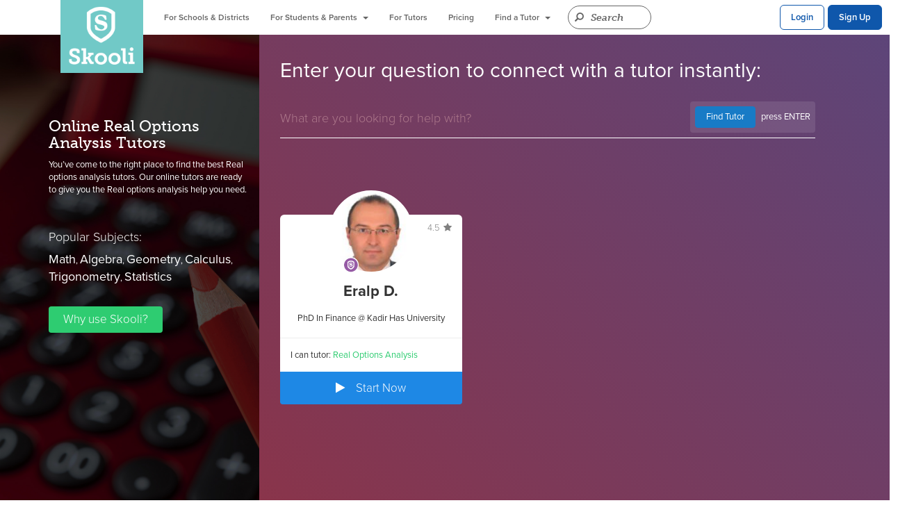

--- FILE ---
content_type: text/html; charset=UTF-8
request_url: https://www.skooli.com/real-options-analysis-tutors
body_size: 9896
content:
<!DOCTYPE html>
<html lang="en">
    <head>
        <meta charset="utf-8">
        <meta http-equiv="X-UA-Compatible" content="IE=edge">
        <meta http-equiv="x-dns-prefetch-control" content="on">
        <meta name="viewport" content="width=device-width, initial-scale=1">
        <title>Real options analysis tutors - Online Real options analysis tutors - Help with Real options analysis</title>
        <meta name="description" content="You’ve  come to the right place to find the best Real options analysis tutors. Our online tutors are ready to give you the Real options analysis help you need.">
        <meta name="keywords" content="">
                                        <link rel="stylesheet" href="https://maxcdn.bootstrapcdn.com/font-awesome/4.5.0/css/font-awesome.min.css">
        <!-- favicon full support -->
        <link rel="apple-touch-icon" sizes="57x57" href="https://assets.skooli.com/bundles/skoolicore/images/favicon/apple-touch-icon-57x57.png?1764124517">
        <link rel="apple-touch-icon" sizes="114x114" href="https://assets.skooli.com/bundles/skoolicore/images/favicon/apple-touch-icon-114x114.png?1764124517">
        <link rel="apple-touch-icon" sizes="72x72" href="https://assets.skooli.com/bundles/skoolicore/images/favicon/apple-touch-icon-72x72.png?1764124517">
        <link rel="apple-touch-icon" sizes="144x144" href="https://assets.skooli.com/bundles/skoolicore/images/favicon/apple-touch-icon-144x144.png?1764124517">
        <link rel="apple-touch-icon" sizes="60x60" href="https://assets.skooli.com/bundles/skoolicore/images/favicon/apple-touch-icon-60x60.png?1764124517">
        <link rel="apple-touch-icon" sizes="120x120" href="https://assets.skooli.com/bundles/skoolicore/images/favicon/apple-touch-icon-120x120.png?1764124517">
        <link rel="apple-touch-icon" sizes="76x76" href="https://assets.skooli.com/bundles/skoolicore/images/favicon/apple-touch-icon-76x76.png?1764124517">
        <link rel="apple-touch-icon" sizes="152x152" href="https://assets.skooli.com/bundles/skoolicore/images/favicon/apple-touch-icon-152x152.png?1764124517">
        <meta name="apple-mobile-web-app-title" content="Skooli">
        <link rel="icon" type="image/png" href="https://assets.skooli.com/bundles/skoolicore/images/favicon/favicon-196x196.png?1764124517" sizes="196x196">
        <link rel="icon" type="image/png" href="https://assets.skooli.com/bundles/skoolicore/images/favicon/favicon-160x160.png?1764124517" sizes="160x160">
        <link rel="icon" type="image/png" href="https://assets.skooli.com/bundles/skoolicore/images/favicon/favicon-96x96.png?1764124517" sizes="96x96">
        <link rel="icon" type="image/png" href="https://assets.skooli.com/bundles/skoolicore/images/favicon/favicon-16x16.png?1764124517" sizes="16x16">
        <link rel="icon" type="image/png" href="https://assets.skooli.com/bundles/skoolicore/images/favicon/favicon-32x32.png?1764124517" sizes="32x32">
        <meta name="msapplication-TileColor" content="#ffffff">
        <meta name="msapplication-TileImage" content="https://assets.skooli.com/bundles/skoolicore/images/favicon/mstile-144x144.png?1764124517">
        <meta name="application-name" content="Skooli">
        <meta name="theme-color" content="#B71C1C">
                    <style>
                .navbar-default { border-bottom: none !important; }
                .navbar-default .navbar-brand.visible-xs { padding-top: 5px; }
            </style>
        
                    <meta property="og:title" content="Skooli Tutors Online" />
            <meta property="og:description" content="You’ve come to the right place to find the best tutors. Our online tutors are ready to give you the help you need." />
            <meta property="og:url" content="https://www.skooli.com/real-options-analysis-tutors" />
                            <meta property="og:image" content="https://assets.skooli.com/images/fb-skooli.jpg?1764124517" />
            
        
                                    <link rel="stylesheet" href="https://assets.skooli.com/css/compiled/base.css?1764124517" />
                                
            <style>
            #subject-landing-page { background: url("/uploads/admin-media/0a133752c03f1355743ea4b39cd264a27c650a52.jpeg") no-repeat fixed;-webkit-background-size:  50% 100%;
                -moz-background-size:  50% 100%;
                -o-background-size:  50% 100%;
                background-size: 50% 100%; }
        </style>
    
        
            <!--[if lt IE 9]>
            <script src="//oss.maxcdn.com/libs/respond.js/1.4.2/respond.min.js"></script>
            <![endif]-->
                                                <script defer type="text/javascript" src="//use.typekit.net/jaw4sos.js" onload="try{Typekit.load();}catch(e){}" async></script>

            <!-- Google Tag Manager -->
            <script>(function(w,d,s,l,i){w[l]=w[l]||[];w[l].push({'gtm.start':
            new Date().getTime(),event:'gtm.js'});var f=d.getElementsByTagName(s)[0],
            j=d.createElement(s),dl=l!='dataLayer'?'&l='+l:'';j.async=true;j.src=
            'https://www.googletagmanager.com/gtm.js?id='+i+dl+ '&gtm_auth=--LBltCkGAQpLdxYfjr4EA&gtm_preview=env-1&gtm_cookies_win=x';f.parentNode.insertBefore(j,f);
            })(window,document,'script','dataLayer','GTM-WMTCX9');</script>
            <!-- End Google Tag Manager -->

        
                <script src="https://cdnjs.cloudflare.com/ajax/libs/axios/0.26.1/axios.min.js"></script>
        
                
    </head>
    <style id="antiClickjack">
        body {
            display: none !important;
        }
    </style>
    <script type="text/javascript">
        if (self === top) {
            var antiClickjack = document.getElementById("antiClickjack");
            antiClickjack.parentNode.removeChild(antiClickjack);
        } else {
            top.location = self.location;
        }
    </script>
<body class="subject-page real-options-analysis-tutors" itemscope itemtype="https://schema.org/WebPage">

    <!-- Google Tag Manager (noscript) -->
    <noscript><iframe src="https://www.googletagmanager.com/ns.html?id=GTM-WMTCX9&gtm_auth=--LBltCkGAQpLdxYfjr4EA&gtm_preview=env-1&gtm_cookies_win=x"
    height="0" width="0" style="display:none;visibility:hidden"></iframe></noscript>
    <!-- End Google Tag Manager (noscript) -->

<div id="sb-site">
            <div id="flash-messages">
                    </div>
    
                            <!-- Main Nav Bar -->
<nav id="main-nav" class="navbar navbar-default navbar-static-top" role="navigation">
    <div class="container">
        <div class="navbar-header">
            <button type="button" class="navbar-toggle sb-toggle-right">
                <span class="sr-only">Toggle navigation</span>
                <span class="icon-bar"></span>
                <span class="icon-bar"></span>
                <span class="icon-bar"></span>
            </button>
            <a class="navbar-brand hidden-xs" href="/" title="Skooli Online Tutoring">
                                    <img src="https://assets.skooli.com/images/cccb6cd.png?1764124517" alt="Skooli Online Tutoring" width="119px" height="105px" />
                            </a>
            <a class="navbar-brand visible-xs" href="/" title="Skooli Online Tutoring">
                                    <img src="https://assets.skooli.com/images/cccb6cd.png?1764124517" alt="Skooli Online Tutoring" width="119px" height="105px" />
                            </a>
        </div>
        <div class="collapse navbar-collapse" id="main-navbar-collapse">
            <ul class="nav navbar-nav">
                <li><a href="https://signup.skooli.com/schools/" title="Skooli for schools & districts">For Schools & Districts</a></li>
                <li class="dropdown">
                    <a href="#" class="dropdown-toggle megamenu-toggle no-ajaxy" id="instituions-menu" title="Skooli for students & parents">For Students & Parents<b class="caret"></b></a>
                    <div id="institutionmenu" class="dropdown-menu animated fadeIn">
    <div class="megamenu-col-wrapper">
        <strong><a href="https://skooli.com/for-students/" target="_blank">For Students</a></strong>
        <strong><a href="https://skooli.com/for-parents/" target="_blank">For Parents</a></strong>
    </div>
    <div class="call-to-action-register">
        <div class="megamenu-dismiss" data-toggle="tooltip" title="dismiss">
            <i class="fa fa-lg fa-angle-up"></i>
        </div>
    </div>
</div>
                </li>

                <li><a href="/for_tutors" title="Skooli for tutors">For Tutors</a></li>
                <li id = "hidden"><a href="/prices/students" title="Student Prices">Pricing</a></li>

                <li class="dropdown">
                    <a href="#" class="dropdown-toggle megamenu-toggle no-ajaxy" id="main-menu" title="Menu">Find a Tutor<b class="caret"></b></a> <!-- data-toggle="dropdown" -->
                    <div id="megamenu" class="dropdown-menu animated fadeIn">
    <div class="row">
        <div class="col-sm-4">
            <div class="megamenu-col-wrapper">
                <strong><a href="/math-tutor" title="Math Tutors">Math Tutors</a></strong>
                <ul class="list-unstyled">
                    <li><a href="/calculus-help" title="Calculus Tutors">Calculus Tutors</a></li>
                    <li><a href="/algebra-help" title="Algebra Tutors">Algebra Tutors</a></li>
                    <li><a href="/geometry-help" title="Geometry Tutors">Geometry Tutors</a></li>
                    <li><a href="/statistics-help" title="Statistics Tutors">Statistics Tutors</a></li>
                </ul>
                <br />
                <strong><a href="/language-tutors" title="Language Tutors">Language Tutors</a></strong>
                <ul class="list-unstyled">
                    <li><a href="/esl-help" title="ESL Tutors">ESL Tutors</a></li>
                    <li><a href="/spanish-help" title="Spanish Tutors">Spanish Tutors</a></li>
                    <li><a href="/french-help" title="French Tutors">French Tutors</a></li>
                    <li><a href="/chinese-help" title="Chinese Tutors">Chinese Tutors</a></li>
                </ul>
            </div>


        </div>
        <div class="col-sm-4">
            <div class="megamenu-col-wrapper">
                <strong><a href="/humanities-tutors" title="Humanities Tutors">Humanities Tutors</a></strong>
                <ul class="list-unstyled">
                    <li><a href="/english-help" title="English Tutors">English Tutors</a></li>
                    <li><a href="/essay-writing-help" title="Writing Tutors">Writing Tutors</a></li>
                    <li><a href="/reading-help" title="Reading Tutors">Reading Tutors</a></li>
                    <li><a href="/history-help" title="History Tutors">History Tutors</a></li>
                </ul>
                <br />
                <strong><a href="/science-tutor" title="Science Tutors">Science Tutors</a></strong>
                <ul class="list-unstyled">
                    <li><a href="/physics-help" title="Physics Tutors">Physics Tutors</a></li>
                    <li><a href="/chemistry-help" title="Chemistry Tutors">Chemistry Tutors</a></li>
                    <li><a href="/biology-help" title="Biology Tutors">Biology Tutors</a></li>
                    <li><a href="/computer-sciences-help" title="Computer Science Tutors">Computer Science Tutors</a></li>
                </ul>
            </div>
        </div>
        <div class="col-sm-4">
            <div class="megamenu-col-wrapper">
                <strong><a href="/business-tutor" title="Business Tutors">Business Tutors</a></strong>
                <ul class="list-unstyled">
                    <li><a href="/econ-help" title="Economics Tutors">Economics Tutors</a></li>
                    <li><a href="/accounting-help" title="Accounting Tutors">Accounting Tutors</a></li>
                    <li><a href="/marketing-help" title="Marketing Tutors">Marketing Tutors</a></li>
                    <li><a href="/finance-help" title="Finance Tutors">Finance Tutors</a></li>
                </ul>
                <br />
                <strong class="g-level">Grade Level</strong>
                <ul class="list-unstyled">
                    <li><a href="https://www.skooli.com/search/?subject=&grade_level%5B%5D=elementary&university=&skooli_sort=1" title="Elementary Tutors">Elementary Tutors</a></li>
                    <li><a href="https://www.skooli.com/search/?subject=&grade_level%5B%5D=middle-school&university=&skooli_sort=1" title="Middle School Tutors">Middle School Tutors</a></li>
                    <li><a href="https://www.skooli.com/search/?subject=&grade_level%5B%5D=middle-school&university=&skooli_sort=1" title="High School Tutors">High School Tutors</a></li>
                    <li><a href="https://www.skooli.com/search/?subject=&grade_level%5B%5D=university-college&grade_level%5B%5D=masters&grade_level%5B%5D=university-college&university=&skooli_sort=1" title="University Tutors">University Tutors</a></li>
                </ul>
            </div>
        </div>
    </div>
    <div class="call-to-action-register">
        <div class="megamenu-dismiss" data-toggle="tooltip" title="dismiss">
            <i class="fa fa-lg fa-angle-up"></i>
        </div>
    </div>
</div>
                </li>

                <li id = "hidden"><form id="subject-search-form" class="navbar-form navbar-left" role="search" name="form" method="get" action="/search/">
    <div class="form-group">
        <input id="form_subject_name" type="text" name="subject_name" value="" class="typeahead form-control " placeholder="Search" />
    </div>
        <span class="glyphicon glyphicon-search pull-left" aria-hidden="true"></span>
    <button id="form_search" class="btn btn-primary" type="submit"></button>
</form>
</li>
            </ul>
                        <ul class="nav navbar-nav navbar-right">
                <li id = "hidden"><a class="btn skl-btn skl-btn-sm init-get-help" id="main-nav-get-help" href="#" title="Get help now">Get help now</a></li>
                <li id = "hidden"><a id="main-nav-login" href="/login" title="Login">Login</a></li>
                <li id = "hidden">
                                            <a href="/register/guest" class="call-to-action-get-started" title="Sign Up">Sign Up</a>
                                    </li>
            </ul>
        </div>
    </div>
</nav>

                <section id="subject-landing-page" itemprop="mainContentOfPage">
        <div class="container-fluid">
            <div class="row fixRowMargin"> 
                                <div class="col-sm-3 update-bg-sm">

                    <div class="makeFixedColumn" data-mfx-fix-at="80" >
                        <div class="subject-header update-padding">
                            <h1 class="subject-title" itemprop="about">Online Real Options Analysis Tutors</h1>
                            <p class="subject-description" itemprop="description">
                                You’ve  come to the right place to find the best Real options analysis tutors. Our online tutors are ready to give you the Real options analysis help you need.
                            </p>
                        </div>
                                                    <div class="popular-subjects">
                                    <h2 itemprop="keywords">Popular Subjects:</h2>
                                        <a itemprop="url" href="/math-tutor" title="Math Tutors" >Math</a>,
                                        <a itemprop="url" href="/algebra-help" title="Algebra Tutors" >Algebra</a>,
                                        <a itemprop="url" href="/geometry-help" title="Geometry Tutors" >Geometry</a>,
                                        <a itemprop="url" href="/calculus-help" title="Calculus Tutors" >Calculus</a>,
                                        <a itemprop="url" href="/trigonometry-help" title="Trigonometry Tutors" >Trigonometry</a>,
                                        <a itemprop="url" href="/statistics-help" title="Statistics Tutors" >Statistics</a>
                                                                                                                    <div class="popular-subjects-action-btn">
                                            <a href="/for-students" title="Why use Skooli?" class="btn">Why use Skooli?</a>
                                        </div>
                                                                    </div>
                                            </div>

                </div>
                
                                <div class="col-sm-9">
                                                                                                                                                                            
                                                                        <div class="subjects-get-help">
                                <div class="row">
                                    <div class="col-sm-12">
                                        <div class="help-wrapper">
                                            <h2>Enter your question to connect with a tutor instantly:</h2>
                                            <input class="form-control" placeholder="What are you looking for help with?" autofocus name="help-description" />
                                            <div class="help-interactions">
                                                <button class="skl-btn skl-btn-blue skl-dark-bg skl-btn-sm go-next">Find Tutor</button>
                                                <span class="skl-color-default"><i>press</i> Enter</span>
                                            </div>
                                        </div>
                                    </div>
                                </div>
                            </div>
                                            
                    <div class="subject-landing-tutor-list">
                                                    <div id="block-browse-tutors-grid">
                                        <div class="tutor-grid-row row">
                        <div class="tutor-grid-item col-sm-4 text-center" itemscope itemtype="https://schema.org/Person">
                <div class="tutor-grid-item-data">
                    <div class="anchor-top">
                        <ul class="list-unstyled badges-list">
                                                            <div class="tutor-rtg">
                                    4.5<i class="fa fa-star"></i>
                                </div>
                                                                                </ul>
                        <div class="tutor-picture center-block">
                            <a itemprop="url" href="/tutors/eralp-denktas" title="Eralp D. Profile Picture">
                                                                <img itemprop="photo" src="https://skooli-image-cache--prod.s3.amazonaws.com/tutor_list_thumbnail/profile-pictures/02316ac974624303eb9e9a8343d1178e1323a359.jpeg" alt="Eralp D. Profile Picture" class="img-responsive img-circle" width="120px" height="120px" />
                                                            </a>
                                                                                        <div class="tutor-badge-verified" data-toggle="tooltip" data-placement="top" title="Verified Tutor" data-trigger="hover"></div>
                                                    </div>
                        <h3 class="tutor-name" itemprop="name">
                            <a itemprop="url" href="/tutors/eralp-denktas" title="Tutor online with Eralp D." >Eralp D.</a>
                        </h3>
                                                <div itemprop="jobTitle" class="tutor-job-position" ><p>PhD in Finance @ Kadir Has University</p></div>

                        <ul class="list-inline tutor-actions">
                            <li><a class="ask-question"  data-toggle="modal" data-target="#guest-message" data-type="ls-send-message" data-tutor-id="170219" data-tutor-name="Eralp" title="Send message to Eralp ">Ask a Question</a></li>
                                                    </ul>
                    </div>
                    <div class="anchor-bottom">
                        <div class="tutor-subjects" itemprop="knows">
                            I can tutor:
                                                                                                                                                                                                                                                                                                                                                                                                                                                                                                                                                                                                                                                                                                                                                                                                                                                                                                                                                                                                                                                                                                                                                                                                                                                                                                                                                                                                                                                                                                                                                                                                                                                                                                                                                                                                                                                                                                                                                                                                                                                                                                                                                                                                                                                                                                                                                                                                                                                                                                                                                                                                                                                                                                                                                                                                                                                                                                                                                                                                                                                                                                                                                                                                                                                                                                                                                                                                                                                                                                                                                                                                                                                                                                                                                                                                                                                                                                                                                                                                                                                                                                                                                                                                                                                                                                                                                                                                                                                                                                                                                                                                                                                                                                                                                                                                                                                                                                                                                                                                                                                                                                                                                                                                                                                                                                                                                                                                                                                                                                                                                                                                                                                                                                                                                                                                                                                                                                                                                                                                                                                                                                                                                                                                                            <a itemprop="url" href="/real-options-analysis-tutors"><span data-toggle="tooltip" title="Middle School, High School, College">Real Options Analysis</span></a>
                                                                                                                                                                                                                                                                                                                                                                                                                                                                                                                                                                                                                                                                                                                                                                                                                                                                                                                                                                                                                                                                                                                                                                                                                                                                                                                                                                                                                                                                                                                                                                                                                                                                                                                                                                                                                                                                                                                                                                                                                                                                                                                                                                                                                                                                                                                                                                                                                                                                                                </div>
                    </div>
                    
                                                                         <a class="btn contact-tutor-button startInstant uoffline" title="Start Now"
                                 data-action="get-tutor" data-tutor-name="Eralp" onClick="$.fn.instantHelp();">
                                 <i class="fa fa-play"></i>&nbsp; &nbsp;&nbsp;Start Now</a>
                                                             </div>
            </div>
                            </div>
                        </div>

    <style type="text/css">

    .user-icon-large {
        width: 122px;
        height: 122px;
        border: 2px solid #fff;
        border-radius: 50%;
        display: inline-block;
    }
    .user-icon-large p {

        font-size: 70px;
        padding-top: 11px;
        color: white;
    }
    @media (max-width: 1199px) and (min-width: 768px){
      .user-icon-large {
            max-width: 90px;
            max-height: 90px;
            height: 90px;
            width: 90px;
      }
       .user-icon-large p {
             font-size: 57px;
             padding-top: 4px;
             color: white;
      }
    }


</style>

                                                <div class="pagination_list text-center">
                            
                        </div>
                    </div>

                    
                </div>
                            </div>
        </div>

    </section>

                                                                                <!-- Footer -->
    <footer id="region-footer">
    <!-- Block Footer Middle -->
    <div id="block-footer-middle">
        <div class="container">
            <div class="row">
                <div class="col-sm-3" id="block-footer-top">
                    <div class="twitter-header">
                        <h3>News</h3> 
                        <div class="slick-next-custom"><i class="fa fa-angle-right" aria-hidden="true"></i></div>
                        <div class="slick-prev-custom"><i class="fa fa-angle-left" aria-hidden="true"></i></div>
                    </div>
                    <span><div id="single-tweet-news"></div></span>
                </div>
                <div class="visible-sm">
                </div>
                <div class="wrapper-footer-links">
                    <div class="col-sm-2" id="tutors-footer">
                        <h3>Tutors</h3> 
                        <ul class="list-unstyled">
                            <li><a href="/math-tutor" title="Math tutors">Math tutors</a></li>
                            <li><a href="/algebra-tutor" title="Algebra Tutors">Algebra tutors</a></li>
                            <li><a href="/geometry-tutor" title="Geometry Tutors">Geometry tutors</a></li>
                            <li><a  href="/trigonometry-tutor" title="Trigonometry Tutors" >Trigonometry tutors</a></li>
                            <li><a href="/calculus-tutor" title="Calculus Tutors">Calculus tutors</a></li>
                            <li><a href="/english-tutor"  title="English Tutors">English tutors</a></li>
                            <li><a href="/science-help" title="Science Tutors">Science tutors</a></li>
                            <li><a  href="/business-tutor" title="Business Tutors" >Business tutors </a></li>
                        </ul>
                    </div>
                    <div class="col-sm-2" id="about-footer">
                        <h3>About Skooli</h3>
                        <ul class="list-unstyled">
                            <li><a href="/about-us" title="About us">About us</a></li>
                            <li><a href="/in-the-press" title="Skooli in the press">Skooli in the press</a></li>
                            <li><a href="/advisors" title="Skooli Advisors">Skooli Advisors</a></li>
                            <li><a href="https://skooli.com/blog" title="Blog">Blog</a></li> 
                            <li><a href="http://help.skooli.com" target="_blank" title="Support">Support</a></li>
                            <li><a href="/contact-us" title="Contact us">Contact us</a></li>
                            <li><a href="/affiliate" title="Affiliates">Affiliates</a></li>
                            <li><a href="/skooli-more-subjects" title="More Subjects">More Subjects</a></li>
                        </ul>
                    </div>
                    <div class="col-sm-2" id="online-tutor-footer">
                        <h3>Online Tutoring</h3>
                        <ul class="list-unstyled">
                            <li><a href="/for-students" title="Skooli for students">For students</a></li>
                            <li><a href="/for-parents" title="Skooli for parents">For parents</a></li>
                            <li><a href="/for_tutors" title="Skooli for tutors">For tutors</a></li>
                            <li><a href="https://signup.skooli.com/schools/" title="Skooli for schools">For schools</a></li>
                            <li><a href="/varsity-tutors" title="Tutors at your college">Tutors at your college</a></li>
                            <li><a href="/cities-network" title="Tutors at your college">Tutors in your city</a></li>
                            <li><a href="http://help.skooli.com" title="Frequently Asked Questions">Help Center</a></li>
                            <li><a href="/the-online-classroom" title="The online classroom">The online classroom</a></li>
                            <li><a href="/prices/students" title="Student Prices">Pricing</a></li>
                        </ul>
                    </div>
                    <div class="col-sm-3" id="contact-block">
                        <h3>Contact</h3>
                        <ul class="list-unstyled">
                            <li>E: <a href="mailto:info@skooli.com" title="Send an email">info@skooli.com</a></li>
                            <li>P: +1 (844) 475-6654</li>
                            <li>HQ: 1931-130 King St. W</li>
                            <li>Toronto, ON M5X 2A2</li>
                        </ul>
                        <a href="https://www.facebook.com/skoolionline" target="_blank" title="Like us"><i class="fa fa-facebook" aria-hidden="true"></i></a>
                        <a href="https://twitter.com/SkooliOnline" target="_blank" title="Follow us"><i class="fa fa-twitter" aria-hidden="true"></i></a>
                        <a href="http://skooli.tumblr.com" target="_blank" title="Follow"><i class="fa fa-tumblr" aria-hidden="true"></i></a>
                        <a href="https://www.linkedin.com/company/4860119?trk=tyah&trkInfo=tarId%3A1421435441382%2Ctas%3Askooli%2Cidx%3A2-2-7" target="_blank" title="Connect with us"><i class="fa fa-linkedin" aria-hidden="true"></i></a>
                        <a href="https://instagram.com/skoolionline" target="_blank" title="Follow"><i class="fa fa-instagram" aria-hidden="true"></i></a>
                        <ul class="list-unstyled terms-list">
                            <li><a href="https://www.skooli.com/terms-and-conditions-of-use" title="Skooli Website Terms And Conditions Of Use">Terms and Conditions of Use</a></li>
                            <li><a href="https://www.skooli.com/privacy" title="Privacy Policy">Privacy Policy</a></li>
                        </ul>
                    </div>
                </div>
            </div>
        </div>
    </div>
    <!-- Block Footer Bottom -->
    <div id="block-footer-bottom">
        <div class="container">
            <div class="row">
                <div class="col-sm-5">
                                                            <img class="img-responsive" src="https://assets.skooli.com/images/skooli_logo_footer.png?1764124517" alt="Skooli" width="190px" height="60px" />
                                    </div>
                <div class="col-sm-5">
                </div>
                <div class="col-sm-2">
                    <div class="student-privacy-logo">
                                                <img src="https://assets.skooli.com/images/homepage-images/student-privacy-logo.png?1764124517" alt="Student Privacy" class="img-responsive" width="140px" height="69px" />
                                            </div>
                </div>
            </div>

        </div>
    </div>

    
                        <link rel="stylesheet" href="https://assets.skooli.com/css/compiled/ajaxLoginRegistration.css?1764124517" />
    <div class="overlay login-overlay">
    <div class="container">
        <div class="row">
            <div class="col-sm-6">
                <div class="content-wrapper login-ajax-content">
                    <div class="login-info-h2">We found an existing account using that email address.</div>
                    <p class="login-overlay-p">Please log in</p>
                    <form id="login-overlay-form" autocomplete="off" method="POST">
                        <div class="login-email">
                            <input type="email" class="form-control" required="required" id="email" name="_username"  placeholder="Email">
                        </div>
                        <div class="login-pass">
                            <input type="password" class="form-control" required="required" name="_password" id="password" placeholder="Password">
                        </div>
                        <div class="login-sub">
                            <button type="submit" class="btn skl-btn skl-btn-sm skl-btn-blue skl-dark-bg" name="_submit">Login</button>
                        </div>
                    </form>
                </div>
            </div>
            <div class="col-sm-6">
                <div class="content-wrapper">
                    <div class="fixed-tutor">
                        <div class="login-info-h2" data-mfx-fix-at="80">Selected Tutor</div>
                        <div class="selected-tutor-info">
                        </div>
                    </div>
                </div>
            </div>
        </div>
    </div>
</div>


<div class="overlay signup-overlay">
    <div class="container">
        <div class="row">
            <div class="col-sm-6">
                <div class="content-wrapper update-with-forms">
                    <div class="signup-info-h2" style="margin-bottom: 40px;">One last thing before we begin</div>
                    <div class="signup-info-h2 change-font">I am a:</div>
                    <ul class="list-inline user-type">
                        <li>
                            <div class="radio radio-primary">
                                <input type="radio" name="student" id="student" value="student" checked>
                                <label for="student">
                                    Student
                                </label>
                            </div>
                        </li>
                        <li>
                            <div class="radio radio-primary">
                                <input type="radio" name="parent" id="parent" value="parent">
                                <label for="parent">
                                    Parent
                                </label>
                            </div>
                        </li>
                    </ul>
                    <p class="text-center or-p">OR</p>
                    <p class="signup-overlay-p" data-toggle="collapse" data-target="#signup-overlay-form-collapse">Sign up with your email address</p>

                    <div class="collapse" id="signup-overlay-form-collapse">
                        <form id="signup-overlay-form" action="" autocomplete="off" method="POST">
                            <div class="signup-email">
                                <input type="email" class="form-control" required="required" id="email" name="_username"  placeholder="Email">
                            </div>
                            <div class="signup-pass">
                                <input type="password" class="form-control" required="required" name="_password" id="password" placeholder="Password">
                            </div>
                            <div class="signup-pass">
                                <input type="password" class="form-control" required="required" name="_confirm_password" id="confirm_password" placeholder="Confirm Password">
                            </div>
                            <div class="signup-sub">
                                <button type="submit" class="btn skl-btn skl-btn-sm skl-btn-blue skl-dark-bg" name="_submit">Sign Up</button>
                            </div>
                        </form>
                    </div>

                    <p class="signup-overlay-terms">Already have an account? <a href="/login" title="Sign In">Sign In</a></p>
                    <p class="text-center signup-overlay-terms">
                        By creating an account, you agree to<br />
                        Skooli's <a href="/userterms" target="_blank" title="User Terms">User Terms</a>, <a href="/privacy" target="_blank" title="Privacy Policy">Privacy Policy</a>
                        and <a href="/terms-and-conditions-of-use" target="_blank" title="Terms and Conditions">Terms and Conditions</a>.
                    </p>

                </div>
            </div>
            <div class="col-sm-6">
                <div class="content-wrapper">
                    <div class="fixed-tutor">
                        <div class="signup-info-h2">Your Tutor is waiting in the classroom. Add your funding source to get connected.</div>
                        <div class="selected-tutor-info">
                        </div>
                    </div>
                </div>
            </div>
        </div>
    </div>
</div>


        <script defer="defer" src="https://assets.skooli.com/js/compiled/ajaxLoginRegistration.js?1764124517"></script>
    
    
                <link rel="stylesheet" href="https://assets.skooli.com/css/compiled/instantHelp.css?1764124517" />
    

<div class="overlay" id="instant-help">
        <div class="instant-help-close-icon">
                    <img id="close-instant-help" class="img-responsive" src="https://assets.skooli.com/images/8823c34.png?1764124517" alt="close instant help" />
            </div>
    <div class="container">
        <div class="help-wrapper">

                        <div id="instant-help-step-1">
    <div class="wrapper">
        <form name="instant-help-step-1" action="/instanthelp/sessiondata" role="form" method="POST" enctype="multipart/form-data">
            <h2>What are you looking for help with?</h2>
            <div class="row">
                <div class="col-sm-6">
                    <label class="hidden" for="description">Description</label>
                    <input type="text" name="description" required="required" id="ih-description" placeholder="Enter your question here to get started" autocomplete="false" class="form-control help-description" />
                </div>
                <div class="col-sm-6">
                    <div class="subject-grade-level">
                        <div class="instant-help-subject">
                            <label class="hidden" for="subject">Subject</label>
                            <select id="ih-subject" name="subject" placeholder="Subject" required="required" data-type="subject">
                            </select>
                        </div>
                        <div class="instant-help-grade-level">
                            <label class="hidden" for="grade">Grade Level</label>
                            <select id="ih-grade" name="grade" placeholder="Grade" required="required" data-type="grade"></select>
                        </div>
                    </div>
                </div>
            </div>
            <hr />
            <div class="row">
                             <div class="col-sm-12">
                    <div class="instant-help-go-next">
                        <a href="#" class="skl-btn skl-btn-blue skl-dark-bg skl-btn-sm submit_form">Next</a>
                    </div>
                </div>
            </div>
            <div class="row hidden">
                <div class="col-sm-8">
                    <h2>When do you need help?</h2>
                    <div class="instant-help-custom-radio-btn">
                        <ul class="list-inline">
                            <li>
                                <div class="radio radio-primary">
                                    <input type="radio" name="session_type" id="help-now" value="0" checked>
                                    <label for="session_type">
                                        Right Now
                                    </label>
                                </div>
                            </li>
                        </ul>
                    </div>
                    <div class="custom-instant-help">
                        <div class="preferred-date">
                            <label for="preferred-date">Preferred Date</label>
                            <select name="preferred-date" placeholder="Today" id="preferred-date"></select>
                        </div>
                        <div class="preferred-time">
                            <label for="preferred-time">Preferred Time</label>
                            <select name="preferred-time" placeholder="Time" id="preferred-time"></select>
                        </div>
                        <div class="preferred-duration">
                            <label for="preferred-duration">Duration</label>
                            <select name="preferred-duration" placeholder="Duration" id="preferred-duration"></select>
                        </div>
                    </div>
                </div>
            </div>
            <input type="submit" style="visibility: hidden;" />
            <input type="hidden" class="hidden-input" />
        </form>
    </div>
</div>
            
                        <div id="instant-help-step-2">
    <div class="wrapper">
        <form name="instant-help-step-2" action="/instanthelp/createuser" role="form" method="POST" enctype="multipart/form-data">
            <input type="hidden" name="x-cognito" value="register" />
            <div class="row">
                <div class="col-sm-12">
                                        <h2 class="text-center wait-h2">Complete your registration to see your tutors and connect.</h2><br />
                
                  
                </div>
            </div>

            <div class="row">
                <div class="col-sm-6">
                    <h2>I am a:</h2>
                    <div class="instant-help-custom-radio-btn">
                        <ul class="list-inline">
                            <li>
                                <div class="radio radio-primary">
                                    <input type="radio" name="user_type" id="user-student" value="student" checked>
                                    <label for="student">
                                        Student
                                    </label>
                                </div>
                            </li>
                            <li>
                                <div class="radio radio-primary">
                                    <input type="radio" name="user_type" id="user-parent" value="parent" >
                                    <label for="parent">
                                        Parent
                                    </label>
                                </div>
                            </li>
                        </ul>
                    </div>
                    <div class="inputs-wrapper">
                        <div class="email-address">
                            <label for="email">Email address:</label>
                            <input type="email" name="email" placeholder="Email Address" id="email_address" class="form-control" value="" required="required" />
                        </div>
                        <div class="full-name">
                            <label for="firstname_lastname">Full name:</label>
                            <input type="text" name="firstname_lastname" placeholder="First & Last Name" id="full_name" class="form-control" value="" required="required" />
                        </div>
                        <div class="password">
                            <label for="password">Password:</label>
                            <input type="password" name="password" placeholder="Create a password" id="user_password" class="form-control" value="" required="required" />
                        </div>
                    </div>
           
                    <div class="instant-help-go-next">
                        <a href="#" class="skl-btn skl-btn-blue skl-dark-bg skl-btn-sm submit_form">Next</a>
                    </div>
                    <div class="instant-help-login-link">
                        <p>Already have an account?</p>
                        <p class="login_text login_link">Sign in</p>
                    </div>
                 </div>
            
                <div class="col-sm-6" > 
                   <div id="found-tutors">
                        <div class="skl-fading-circle">
                            <div class="sk-circle1 sk-circle"></div>
                            <div class="sk-circle2 sk-circle"></div>
                            <div class="sk-circle3 sk-circle"></div>
                            <div class="sk-circle4 sk-circle"></div>
                            <div class="sk-circle5 sk-circle"></div>
                            <div class="sk-circle6 sk-circle"></div>
                            <div class="sk-circle7 sk-circle"></div>
                            <div class="sk-circle8 sk-circle"></div>
                            <div class="sk-circle9 sk-circle"></div>
                            <div class="sk-circle10 sk-circle"></div>
                            <div class="sk-circle11 sk-circle"></div>
                            <div class="sk-circle12 sk-circle"></div>
                        </div>
                                            </div>
               </div>
            </div>

            <div class="row">
                <div class="col-sm-12">
                </div>
            </div>
  
            <input type="submit" style="visibility: hidden;" />
            <input type="hidden" class="hidden-input" />
            <input type="text" name="timezone" />
        </form>

                <div id="sign-in-form">
                    </div>
        
    </div>
</div>            
                        <div id="instant-help-step-3">
    <div class="wrapper">
                    <div class="container">
                <div class="cc-content-wrapper">

                                        
                </div>
            </div>
            </div>
</div>            
        </div>
    </div>

</div>


        <script defer="defer" src="https://assets.skooli.com/js/compiled/instantHelp.js?1764124517"></script>
    </footer>
    <section id="chat-container">
                    <div id="guest-container" class="chat-popup"></div>
            </section>
    <div class="back-to-top-elevator skl-col-scheme hidden" data-toggle="tooltip" data-placement="left" title="Back Top" ><i class="fa fa-chevron-up"></i></div>

    
    
        
        <div class="modal skl-modal schedule-picker-modal" id="schedulePicker" role="dialog" aria-labelledby="myModalLabel" aria-hidden="true" tabindex="-1">
        <div class="modal-dialog modal-md">
            <div class="modal-content">
                                <div class="modal-body">
                    <div class="dynamic-content">
                        <div class="row">
                            <div>You need to be logged in as a student to schedule a session with this tutor.</div>
                        </div>
                    </div>
                </div>
            </div>
        </div>
    </div>
                <div id="register-student-access" class="modal skl-modal">
            <div class="modal-dialog">
                <div class="modal-content">
                    <div class="modal-header row">
                        <button type="button" class="close" data-dismiss="modal"><span aria-hidden="true"><i class="fa fa-times"></i></span><span class="sr-only">Close</span></button>
                        <h5 class="modal-title">You need to be a student!</h5>
                    </div>
                    <div class="modal-body row">
                        <div>You need to be registered as a student to execute this action.</div>
                    </div>
                    <div class="modal-footer row">
                        <div class="col-sm-5 col-sm-offset-7">
                            <button type="button" data-dismiss="modal" class="btn btn-block btn-cancel-silent">Close</button>
                        </div>
                    </div>
                </div>
            </div>
        </div>

                <div id="guest-message" class="modal skl-modal">
            <div class="modal-dialog">
                <div class="modal-content">
                    <div class="prompt-guest-credentials-overlay"></div>
                    <div class="modal-header row">
                        <button type="button" class="close" data-dismiss="modal"><span aria-hidden="true"><i class="fa fa-times"></i></span><span class="sr-only">Close</span></button>
                        <h5 class="modal-title">Send a message</h5>
                    </div>
                    <div class="validation-platform"></div>
                    <div class="modal-body row">
                        <form id="new-message-form">
                            <div class="form-group">
                                <strong>Sending to:</strong> <a class="message-recipient" href="#">...</a>
                            </div>
                            <div class="form-group">
                                <label class="control-label required" for="message_subject" aria-required="true">Subject</label>
                                <input type="text" id="message_subject" name="message[subject]" class="form-control">
                            </div>
                            <div class="form-group">
                                <label class="control-label required" for="message_body" aria-required="true">Message</label>
                                <textarea id="message_body" name="message[body]" class="form-control"></textarea>
                            </div>
                            <button type="submit" class="btn skl-green-button">Send</button>
                        </form>
                    </div>
                </div>
            </div>
        </div>
    
            <audio id="chatAudio">
            <source src="https://assets.skooli.com/bundles/skoolicore/sounds/chat_sound.ogg?1764124517" type="audio/ogg">
            <source src="https://assets.skooli.com/bundles/skoolicore/sounds/chat_sound.mp3?1764124517" type="audio/mpeg">
        </audio>
        <audio id="notificationAudio" muted>
            <source src="https://assets.skooli.com/bundles/skoolicore/sounds/notification.ogg?1764124517" type="audio/ogg">
            <source src="https://assets.skooli.com/bundles/skoolicore/sounds/notification.mp3?1764124517" type="audio/mpeg">
        </audio>
    
        <script defer="defer" src="https://assets.skooli.com/bundles/fosjsrouting/js/router.js?1764124517"></script>
    <script defer="defer" src="/js/routing?callback=fos.Router.setData"></script>
    <script src="//ajax.googleapis.com/ajax/libs/jquery/2.1.1/jquery.min.js"></script>
    <script defer="defer" src="https://assets.skooli.com/bundles/skoolicore/thirdparty/socket.io/socket.io-1.0.6.js?1764124517"></script>
    <script src="https://cdnjs.cloudflare.com/ajax/libs/crypto-js/4.0.0/crypto-js.min.js" integrity="sha512-nOQuvD9nKirvxDdvQ9OMqe2dgapbPB7vYAMrzJihw5m+aNcf0dX53m6YxM4LgA9u8e9eg9QX+/+mPu8kCNpV2A==" crossorigin="anonymous" defer></script>
        <script type="text/javascript">
        window.StripePublishKey = "pk_live_pi7wzm5LNYuZnJxrAFmeAHP5";
    </script>
    <script>
     var classroom_client_url = 'https://class.skooli.com';
                    var cSc = false;
                var _CHAT_URI = 'chat.skooli.com';
    </script>
        <script defer="defer" src="https://assets.skooli.com/js/compiled/base.js?1764124517"></script>
    
    
                
                

    <script>
        // ViewContent
        // Track key page views (ex: product page, landing page or article)
        window.dataLayer = window.dataLayer || [];
        if(typeof fbq !== 'undefined') {
            fbq('track', 'ViewContent');
        } else {
            dataLayer.push({ "event": "ViewContent" });
         }
    </script>
        <script defer="defer" src="https://assets.skooli.com/js/9833b13.js?1764124517"></script>
    </div>
<div class="sb-slidebar sb-right">
            <nav>
    <ul class="sb-menu list-unstyled">
                <li class="sb-search">
            <form action="">
                <i class="fa fa-search"></i>
                <input type="search" class="typeahead" placeholder="Search Tutors">
                <input type="hidden">
            </form>
        </li>
        <li>
            <a href="/login" title="Login"><i class="fa fa-sign-in"></i> Login</a>
        </li>
        <li>
            <a href="/register/guest" title="Sign Up"><i class="fa fa-user"></i> Sign Up</a>
        </li>
                <li>
            <a href="/prices/students" title="Pricing"><i class="fa fa-usd"></i> Pricing</a>
        </li>
        <li>
            <a class="sb-toggle-right init-get-help" onclick="$.fn.instantHelp();" href="#" title="Get help now"><i class="fa fa-user-plus"></i> Get help now</a>
        </li>
    </ul>
</nav>
    </div>

    <script>
        window.token = "";
    </script>
    <script>
        window.viewType = 'chat';
    </script>
</body>
</html>


--- FILE ---
content_type: text/css
request_url: https://assets.skooli.com/css/compiled/base.css?1764124517
body_size: 69572
content:
/*! normalize.css v3.0.2 | MIT License | git.io/normalize */html{font-family:sans-serif;-ms-text-size-adjust:100%;-webkit-text-size-adjust:100%}body{margin:0}article,aside,details,figcaption,figure,footer,header,hgroup,main,menu,nav,section,summary{display:block}audio,canvas,progress,video{display:inline-block;vertical-align:baseline}audio:not([controls]){display:none;height:0}[hidden],template{display:none}a{background-color:transparent}a:active,a:hover{outline:0}abbr[title]{border-bottom:1px dotted}b,strong{font-weight:bold}dfn{font-style:italic}h1{font-size:2em;margin:.67em 0}mark{background:#ff0;color:#000}small{font-size:80%}sub,sup{font-size:75%;line-height:0;position:relative;vertical-align:baseline}sup{top:-0.5em}sub{bottom:-0.25em}img{border:0}svg:not(:root){overflow:hidden}figure{margin:1em 40px}hr{-moz-box-sizing:content-box;box-sizing:content-box;height:0}pre{overflow:auto}code,kbd,pre,samp{font-family:monospace,monospace;font-size:1em}button,input,optgroup,select,textarea{color:inherit;font:inherit;margin:0}button{overflow:visible}button,select{text-transform:none}button,html input[type="button"],input[type="reset"],input[type="submit"]{-webkit-appearance:button;cursor:pointer}button[disabled],html input[disabled]{cursor:default}button::-moz-focus-inner,input::-moz-focus-inner{border:0;padding:0}input{line-height:normal}input[type="checkbox"],input[type="radio"]{box-sizing:border-box;padding:0}input[type="number"]::-webkit-inner-spin-button,input[type="number"]::-webkit-outer-spin-button{height:auto}input[type="search"]{-webkit-appearance:textfield;-moz-box-sizing:content-box;-webkit-box-sizing:content-box;box-sizing:content-box}input[type="search"]::-webkit-search-cancel-button,input[type="search"]::-webkit-search-decoration{-webkit-appearance:none}fieldset{border:1px solid silver;margin:0 2px;padding:.35em .625em .75em}legend{border:0;padding:0}textarea{overflow:auto}optgroup{font-weight:bold}table{border-collapse:collapse;border-spacing:0}td,th{padding:0}/*! Source: https://github.com/h5bp/html5-boilerplate/blob/master/src/css/main.css */@media print{*,*:before,*:after{background:transparent !important;color:#000 !important;box-shadow:none !important;text-shadow:none !important}a,a:visited{text-decoration:underline}a[href]:after{content:" (" attr(href) ")"}abbr[title]:after{content:" (" attr(title) ")"}a[href^="#"]:after,a[href^="javascript:"]:after{content:""}pre,blockquote{border:1px solid #999;page-break-inside:avoid}thead{display:table-header-group}tr,img{page-break-inside:avoid}img{max-width:100% !important}p,h2,h3{orphans:3;widows:3}h2,h3{page-break-after:avoid}select{background:#fff !important}.navbar{display:none}.btn>.caret,.dropup>.btn>.caret{border-top-color:#000 !important}.label{border:1px solid #000}.table{border-collapse:collapse !important}.table td,.table th{background-color:#fff !important}.table-bordered th,.table-bordered td{border:1px solid #ddd !important}}@font-face{font-family:'Glyphicons Halflings';src:url('../../fonts/glyphicons-halflings-regular.eot');src:url('../../fonts/glyphicons-halflings-regular.eot?#iefix') format('embedded-opentype'),url('../../fonts/glyphicons-halflings-regular.woff2') format('woff2'),url('../../fonts/glyphicons-halflings-regular.woff') format('woff'),url('../../fonts/glyphicons-halflings-regular.ttf') format('truetype'),url('../../fonts/glyphicons-halflings-regular.svg#glyphicons_halflingsregular') format('svg')}.glyphicon{position:relative;top:1px;display:inline-block;font-family:'Glyphicons Halflings';font-style:normal;font-weight:normal;line-height:1;-webkit-font-smoothing:antialiased;-moz-osx-font-smoothing:grayscale}.glyphicon-asterisk:before{content:"\2a"}.glyphicon-plus:before{content:"\2b"}.glyphicon-euro:before,.glyphicon-eur:before{content:"\20ac"}.glyphicon-minus:before{content:"\2212"}.glyphicon-cloud:before{content:"\2601"}.glyphicon-envelope:before{content:"\2709"}.glyphicon-pencil:before{content:"\270f"}.glyphicon-glass:before{content:"\e001"}.glyphicon-music:before{content:"\e002"}.glyphicon-search:before{content:"\e003"}.glyphicon-heart:before{content:"\e005"}.glyphicon-star:before{content:"\e006"}.glyphicon-star-empty:before{content:"\e007"}.glyphicon-user:before{content:"\e008"}.glyphicon-film:before{content:"\e009"}.glyphicon-th-large:before{content:"\e010"}.glyphicon-th:before{content:"\e011"}.glyphicon-th-list:before{content:"\e012"}.glyphicon-ok:before{content:"\e013"}.glyphicon-remove:before{content:"\e014"}.glyphicon-zoom-in:before{content:"\e015"}.glyphicon-zoom-out:before{content:"\e016"}.glyphicon-off:before{content:"\e017"}.glyphicon-signal:before{content:"\e018"}.glyphicon-cog:before{content:"\e019"}.glyphicon-trash:before{content:"\e020"}.glyphicon-home:before{content:"\e021"}.glyphicon-file:before{content:"\e022"}.glyphicon-time:before{content:"\e023"}.glyphicon-road:before{content:"\e024"}.glyphicon-download-alt:before{content:"\e025"}.glyphicon-download:before{content:"\e026"}.glyphicon-upload:before{content:"\e027"}.glyphicon-inbox:before{content:"\e028"}.glyphicon-play-circle:before{content:"\e029"}.glyphicon-repeat:before{content:"\e030"}.glyphicon-refresh:before{content:"\e031"}.glyphicon-list-alt:before{content:"\e032"}.glyphicon-lock:before{content:"\e033"}.glyphicon-flag:before{content:"\e034"}.glyphicon-headphones:before{content:"\e035"}.glyphicon-volume-off:before{content:"\e036"}.glyphicon-volume-down:before{content:"\e037"}.glyphicon-volume-up:before{content:"\e038"}.glyphicon-qrcode:before{content:"\e039"}.glyphicon-barcode:before{content:"\e040"}.glyphicon-tag:before{content:"\e041"}.glyphicon-tags:before{content:"\e042"}.glyphicon-book:before{content:"\e043"}.glyphicon-bookmark:before{content:"\e044"}.glyphicon-print:before{content:"\e045"}.glyphicon-camera:before{content:"\e046"}.glyphicon-font:before{content:"\e047"}.glyphicon-bold:before{content:"\e048"}.glyphicon-italic:before{content:"\e049"}.glyphicon-text-height:before{content:"\e050"}.glyphicon-text-width:before{content:"\e051"}.glyphicon-align-left:before{content:"\e052"}.glyphicon-align-center:before{content:"\e053"}.glyphicon-align-right:before{content:"\e054"}.glyphicon-align-justify:before{content:"\e055"}.glyphicon-list:before{content:"\e056"}.glyphicon-indent-left:before{content:"\e057"}.glyphicon-indent-right:before{content:"\e058"}.glyphicon-facetime-video:before{content:"\e059"}.glyphicon-picture:before{content:"\e060"}.glyphicon-map-marker:before{content:"\e062"}.glyphicon-adjust:before{content:"\e063"}.glyphicon-tint:before{content:"\e064"}.glyphicon-edit:before{content:"\e065"}.glyphicon-share:before{content:"\e066"}.glyphicon-check:before{content:"\e067"}.glyphicon-move:before{content:"\e068"}.glyphicon-step-backward:before{content:"\e069"}.glyphicon-fast-backward:before{content:"\e070"}.glyphicon-backward:before{content:"\e071"}.glyphicon-play:before{content:"\e072"}.glyphicon-pause:before{content:"\e073"}.glyphicon-stop:before{content:"\e074"}.glyphicon-forward:before{content:"\e075"}.glyphicon-fast-forward:before{content:"\e076"}.glyphicon-step-forward:before{content:"\e077"}.glyphicon-eject:before{content:"\e078"}.glyphicon-chevron-left:before{content:"\e079"}.glyphicon-chevron-right:before{content:"\e080"}.glyphicon-plus-sign:before{content:"\e081"}.glyphicon-minus-sign:before{content:"\e082"}.glyphicon-remove-sign:before{content:"\e083"}.glyphicon-ok-sign:before{content:"\e084"}.glyphicon-question-sign:before{content:"\e085"}.glyphicon-info-sign:before{content:"\e086"}.glyphicon-screenshot:before{content:"\e087"}.glyphicon-remove-circle:before{content:"\e088"}.glyphicon-ok-circle:before{content:"\e089"}.glyphicon-ban-circle:before{content:"\e090"}.glyphicon-arrow-left:before{content:"\e091"}.glyphicon-arrow-right:before{content:"\e092"}.glyphicon-arrow-up:before{content:"\e093"}.glyphicon-arrow-down:before{content:"\e094"}.glyphicon-share-alt:before{content:"\e095"}.glyphicon-resize-full:before{content:"\e096"}.glyphicon-resize-small:before{content:"\e097"}.glyphicon-exclamation-sign:before{content:"\e101"}.glyphicon-gift:before{content:"\e102"}.glyphicon-leaf:before{content:"\e103"}.glyphicon-fire:before{content:"\e104"}.glyphicon-eye-open:before{content:"\e105"}.glyphicon-eye-close:before{content:"\e106"}.glyphicon-warning-sign:before{content:"\e107"}.glyphicon-plane:before{content:"\e108"}.glyphicon-calendar:before{content:"\e109"}.glyphicon-random:before{content:"\e110"}.glyphicon-comment:before{content:"\e111"}.glyphicon-magnet:before{content:"\e112"}.glyphicon-chevron-up:before{content:"\e113"}.glyphicon-chevron-down:before{content:"\e114"}.glyphicon-retweet:before{content:"\e115"}.glyphicon-shopping-cart:before{content:"\e116"}.glyphicon-folder-close:before{content:"\e117"}.glyphicon-folder-open:before{content:"\e118"}.glyphicon-resize-vertical:before{content:"\e119"}.glyphicon-resize-horizontal:before{content:"\e120"}.glyphicon-hdd:before{content:"\e121"}.glyphicon-bullhorn:before{content:"\e122"}.glyphicon-bell:before{content:"\e123"}.glyphicon-certificate:before{content:"\e124"}.glyphicon-thumbs-up:before{content:"\e125"}.glyphicon-thumbs-down:before{content:"\e126"}.glyphicon-hand-right:before{content:"\e127"}.glyphicon-hand-left:before{content:"\e128"}.glyphicon-hand-up:before{content:"\e129"}.glyphicon-hand-down:before{content:"\e130"}.glyphicon-circle-arrow-right:before{content:"\e131"}.glyphicon-circle-arrow-left:before{content:"\e132"}.glyphicon-circle-arrow-up:before{content:"\e133"}.glyphicon-circle-arrow-down:before{content:"\e134"}.glyphicon-globe:before{content:"\e135"}.glyphicon-wrench:before{content:"\e136"}.glyphicon-tasks:before{content:"\e137"}.glyphicon-filter:before{content:"\e138"}.glyphicon-briefcase:before{content:"\e139"}.glyphicon-fullscreen:before{content:"\e140"}.glyphicon-dashboard:before{content:"\e141"}.glyphicon-paperclip:before{content:"\e142"}.glyphicon-heart-empty:before{content:"\e143"}.glyphicon-link:before{content:"\e144"}.glyphicon-phone:before{content:"\e145"}.glyphicon-pushpin:before{content:"\e146"}.glyphicon-usd:before{content:"\e148"}.glyphicon-gbp:before{content:"\e149"}.glyphicon-sort:before{content:"\e150"}.glyphicon-sort-by-alphabet:before{content:"\e151"}.glyphicon-sort-by-alphabet-alt:before{content:"\e152"}.glyphicon-sort-by-order:before{content:"\e153"}.glyphicon-sort-by-order-alt:before{content:"\e154"}.glyphicon-sort-by-attributes:before{content:"\e155"}.glyphicon-sort-by-attributes-alt:before{content:"\e156"}.glyphicon-unchecked:before{content:"\e157"}.glyphicon-expand:before{content:"\e158"}.glyphicon-collapse-down:before{content:"\e159"}.glyphicon-collapse-up:before{content:"\e160"}.glyphicon-log-in:before{content:"\e161"}.glyphicon-flash:before{content:"\e162"}.glyphicon-log-out:before{content:"\e163"}.glyphicon-new-window:before{content:"\e164"}.glyphicon-record:before{content:"\e165"}.glyphicon-save:before{content:"\e166"}.glyphicon-open:before{content:"\e167"}.glyphicon-saved:before{content:"\e168"}.glyphicon-import:before{content:"\e169"}.glyphicon-export:before{content:"\e170"}.glyphicon-send:before{content:"\e171"}.glyphicon-floppy-disk:before{content:"\e172"}.glyphicon-floppy-saved:before{content:"\e173"}.glyphicon-floppy-remove:before{content:"\e174"}.glyphicon-floppy-save:before{content:"\e175"}.glyphicon-floppy-open:before{content:"\e176"}.glyphicon-credit-card:before{content:"\e177"}.glyphicon-transfer:before{content:"\e178"}.glyphicon-cutlery:before{content:"\e179"}.glyphicon-header:before{content:"\e180"}.glyphicon-compressed:before{content:"\e181"}.glyphicon-earphone:before{content:"\e182"}.glyphicon-phone-alt:before{content:"\e183"}.glyphicon-tower:before{content:"\e184"}.glyphicon-stats:before{content:"\e185"}.glyphicon-sd-video:before{content:"\e186"}.glyphicon-hd-video:before{content:"\e187"}.glyphicon-subtitles:before{content:"\e188"}.glyphicon-sound-stereo:before{content:"\e189"}.glyphicon-sound-dolby:before{content:"\e190"}.glyphicon-sound-5-1:before{content:"\e191"}.glyphicon-sound-6-1:before{content:"\e192"}.glyphicon-sound-7-1:before{content:"\e193"}.glyphicon-copyright-mark:before{content:"\e194"}.glyphicon-registration-mark:before{content:"\e195"}.glyphicon-cloud-download:before{content:"\e197"}.glyphicon-cloud-upload:before{content:"\e198"}.glyphicon-tree-conifer:before{content:"\e199"}.glyphicon-tree-deciduous:before{content:"\e200"}.glyphicon-cd:before{content:"\e201"}.glyphicon-save-file:before{content:"\e202"}.glyphicon-open-file:before{content:"\e203"}.glyphicon-level-up:before{content:"\e204"}.glyphicon-copy:before{content:"\e205"}.glyphicon-paste:before{content:"\e206"}.glyphicon-alert:before{content:"\e209"}.glyphicon-equalizer:before{content:"\e210"}.glyphicon-king:before{content:"\e211"}.glyphicon-queen:before{content:"\e212"}.glyphicon-pawn:before{content:"\e213"}.glyphicon-bishop:before{content:"\e214"}.glyphicon-knight:before{content:"\e215"}.glyphicon-baby-formula:before{content:"\e216"}.glyphicon-tent:before{content:"\26fa"}.glyphicon-blackboard:before{content:"\e218"}.glyphicon-bed:before{content:"\e219"}.glyphicon-apple:before{content:"\f8ff"}.glyphicon-erase:before{content:"\e221"}.glyphicon-hourglass:before{content:"\231b"}.glyphicon-lamp:before{content:"\e223"}.glyphicon-duplicate:before{content:"\e224"}.glyphicon-piggy-bank:before{content:"\e225"}.glyphicon-scissors:before{content:"\e226"}.glyphicon-bitcoin:before{content:"\e227"}.glyphicon-yen:before{content:"\00a5"}.glyphicon-ruble:before{content:"\20bd"}.glyphicon-scale:before{content:"\e230"}.glyphicon-ice-lolly:before{content:"\e231"}.glyphicon-ice-lolly-tasted:before{content:"\e232"}.glyphicon-education:before{content:"\e233"}.glyphicon-option-horizontal:before{content:"\e234"}.glyphicon-option-vertical:before{content:"\e235"}.glyphicon-menu-hamburger:before{content:"\e236"}.glyphicon-modal-window:before{content:"\e237"}.glyphicon-oil:before{content:"\e238"}.glyphicon-grain:before{content:"\e239"}.glyphicon-sunglasses:before{content:"\e240"}.glyphicon-text-size:before{content:"\e241"}.glyphicon-text-color:before{content:"\e242"}.glyphicon-text-background:before{content:"\e243"}.glyphicon-object-align-top:before{content:"\e244"}.glyphicon-object-align-bottom:before{content:"\e245"}.glyphicon-object-align-horizontal:before{content:"\e246"}.glyphicon-object-align-left:before{content:"\e247"}.glyphicon-object-align-vertical:before{content:"\e248"}.glyphicon-object-align-right:before{content:"\e249"}.glyphicon-triangle-right:before{content:"\e250"}.glyphicon-triangle-left:before{content:"\e251"}.glyphicon-triangle-bottom:before{content:"\e252"}.glyphicon-triangle-top:before{content:"\e253"}.glyphicon-console:before{content:"\e254"}.glyphicon-superscript:before{content:"\e255"}.glyphicon-subscript:before{content:"\e256"}.glyphicon-menu-left:before{content:"\e257"}.glyphicon-menu-right:before{content:"\e258"}.glyphicon-menu-down:before{content:"\e259"}.glyphicon-menu-up:before{content:"\e260"}*{-webkit-box-sizing:border-box;-moz-box-sizing:border-box;box-sizing:border-box}*:before,*:after{-webkit-box-sizing:border-box;-moz-box-sizing:border-box;box-sizing:border-box}html{font-size:10px;-webkit-tap-highlight-color:rgba(0,0,0,0)}body{font-family:"Helvetica Neue",Helvetica,Arial,sans-serif;font-size:14px;line-height:1.42857143;color:#333;background-color:#fff}input,button,select,textarea{font-family:inherit;font-size:inherit;line-height:inherit}a{color:#337ab7;text-decoration:none}a:hover,a:focus{color:#23527c;text-decoration:underline}a:focus{outline:thin dotted;outline:5px auto -webkit-focus-ring-color;outline-offset:-2px}figure{margin:0}img{vertical-align:middle}.img-responsive,.thumbnail>img,.thumbnail a>img,.carousel-inner>.item>img,.carousel-inner>.item>a>img{display:block;max-width:100%;height:auto}.img-rounded{border-radius:6px}.img-thumbnail{padding:4px;line-height:1.42857143;background-color:#fff;border:1px solid #ddd;border-radius:4px;-webkit-transition:all .2s ease-in-out;-o-transition:all .2s ease-in-out;transition:all .2s ease-in-out;display:inline-block;max-width:100%;height:auto}.img-circle{border-radius:50%}hr{margin-top:20px;margin-bottom:20px;border:0;border-top:1px solid #eee}.sr-only{position:absolute;width:1px;height:1px;margin:-1px;padding:0;overflow:hidden;clip:rect(0,0,0,0);border:0}.sr-only-focusable:active,.sr-only-focusable:focus{position:static;width:auto;height:auto;margin:0;overflow:visible;clip:auto}h1,h2,h3,h4,h5,h6,.h1,.h2,.h3,.h4,.h5,.h6{font-family:inherit;font-weight:500;line-height:1.1;color:inherit}h1 small,h2 small,h3 small,h4 small,h5 small,h6 small,.h1 small,.h2 small,.h3 small,.h4 small,.h5 small,.h6 small,h1 .small,h2 .small,h3 .small,h4 .small,h5 .small,h6 .small,.h1 .small,.h2 .small,.h3 .small,.h4 .small,.h5 .small,.h6 .small{font-weight:normal;line-height:1;color:#777}h1,.h1,h2,.h2,h3,.h3{margin-top:20px;margin-bottom:10px}h1 small,.h1 small,h2 small,.h2 small,h3 small,.h3 small,h1 .small,.h1 .small,h2 .small,.h2 .small,h3 .small,.h3 .small{font-size:65%}h4,.h4,h5,.h5,h6,.h6{margin-top:10px;margin-bottom:10px}h4 small,.h4 small,h5 small,.h5 small,h6 small,.h6 small,h4 .small,.h4 .small,h5 .small,.h5 .small,h6 .small,.h6 .small{font-size:75%}h1,.h1{font-size:36px}h2,.h2{font-size:30px}h3,.h3{font-size:24px}h4,.h4{font-size:18px}h5,.h5{font-size:14px}h6,.h6{font-size:12px}p{margin:0 0 10px}.lead{margin-bottom:20px;font-size:16px;font-weight:300;line-height:1.4}@media(min-width:768px){.lead{font-size:21px}}small,.small{font-size:85%}mark,.mark{background-color:#fcf8e3;padding:.2em}.text-left{text-align:left}.text-right{text-align:right}.text-center{text-align:center}.text-justify{text-align:justify}.text-nowrap{white-space:nowrap}.text-lowercase{text-transform:lowercase}.text-uppercase{text-transform:uppercase}.text-capitalize{text-transform:capitalize}.text-muted{color:#777}.text-primary{color:#337ab7}a.text-primary:hover{color:#286090}.text-success{color:#3c763d}a.text-success:hover{color:#2b542c}.text-info{color:#31708f}a.text-info:hover{color:#245269}.text-warning{color:#8a6d3b}a.text-warning:hover{color:#66512c}.text-danger{color:#a94442}a.text-danger:hover{color:#843534}.bg-primary{color:#fff;background-color:#337ab7}a.bg-primary:hover{background-color:#286090}.bg-success{background-color:#dff0d8}a.bg-success:hover{background-color:#c1e2b3}.bg-info{background-color:#d9edf7}a.bg-info:hover{background-color:#afd9ee}.bg-warning{background-color:#fcf8e3}a.bg-warning:hover{background-color:#f7ecb5}.bg-danger{background-color:#f2dede}a.bg-danger:hover{background-color:#e4b9b9}.page-header{padding-bottom:9px;margin:40px 0 20px;border-bottom:1px solid #eee}ul,ol{margin-top:0;margin-bottom:10px}ul ul,ol ul,ul ol,ol ol{margin-bottom:0}.list-unstyled{padding-left:0;list-style:none}.list-inline{padding-left:0;list-style:none;margin-left:-5px}.list-inline>li{display:inline-block;padding-left:5px;padding-right:5px}dl{margin-top:0;margin-bottom:20px}dt,dd{line-height:1.42857143}dt{font-weight:bold}dd{margin-left:0}@media(min-width:768px){.dl-horizontal dt{float:left;width:160px;clear:left;text-align:right;overflow:hidden;text-overflow:ellipsis;white-space:nowrap}.dl-horizontal dd{margin-left:180px}}abbr[title],abbr[data-original-title]{cursor:help;border-bottom:1px dotted #777}.initialism{font-size:90%;text-transform:uppercase}blockquote{padding:10px 20px;margin:0 0 20px;font-size:17.5px;border-left:5px solid #eee}blockquote p:last-child,blockquote ul:last-child,blockquote ol:last-child{margin-bottom:0}blockquote footer,blockquote small,blockquote .small{display:block;font-size:80%;line-height:1.42857143;color:#777}blockquote footer:before,blockquote small:before,blockquote .small:before{content:'\2014 \00A0'}.blockquote-reverse,blockquote.pull-right{padding-right:15px;padding-left:0;border-right:5px solid #eee;border-left:0;text-align:right}.blockquote-reverse footer:before,blockquote.pull-right footer:before,.blockquote-reverse small:before,blockquote.pull-right small:before,.blockquote-reverse .small:before,blockquote.pull-right .small:before{content:''}.blockquote-reverse footer:after,blockquote.pull-right footer:after,.blockquote-reverse small:after,blockquote.pull-right small:after,.blockquote-reverse .small:after,blockquote.pull-right .small:after{content:'\00A0 \2014'}address{margin-bottom:20px;font-style:normal;line-height:1.42857143}code,kbd,pre,samp{font-family:Menlo,Monaco,Consolas,"Courier New",monospace}code{padding:2px 4px;font-size:90%;color:#c7254e;background-color:#f9f2f4;border-radius:4px}kbd{padding:2px 4px;font-size:90%;color:#fff;background-color:#333;border-radius:3px;box-shadow:inset 0 -1px 0 rgba(0,0,0,0.25)}kbd kbd{padding:0;font-size:100%;font-weight:bold;box-shadow:none}pre{display:block;padding:9.5px;margin:0 0 10px;font-size:13px;line-height:1.42857143;word-break:break-all;word-wrap:break-word;color:#333;background-color:#f5f5f5;border:1px solid #ccc;border-radius:4px}pre code{padding:0;font-size:inherit;color:inherit;white-space:pre-wrap;background-color:transparent;border-radius:0}.pre-scrollable{max-height:340px;overflow-y:scroll}.container{margin-right:auto;margin-left:auto;padding-left:15px;padding-right:15px}@media(min-width:768px){.container{width:750px}}@media(min-width:992px){.container{width:970px}}@media(min-width:1200px){.container{width:1170px}}.container-fluid{margin-right:auto;margin-left:auto;padding-left:15px;padding-right:15px}.row{margin-left:-15px;margin-right:-15px}.col-xs-1,.col-sm-1,.col-md-1,.col-lg-1,.col-xs-2,.col-sm-2,.col-md-2,.col-lg-2,.col-xs-3,.col-sm-3,.col-md-3,.col-lg-3,.col-xs-4,.col-sm-4,.col-md-4,.col-lg-4,.col-xs-5,.col-sm-5,.col-md-5,.col-lg-5,.col-xs-6,.col-sm-6,.col-md-6,.col-lg-6,.col-xs-7,.col-sm-7,.col-md-7,.col-lg-7,.col-xs-8,.col-sm-8,.col-md-8,.col-lg-8,.col-xs-9,.col-sm-9,.col-md-9,.col-lg-9,.col-xs-10,.col-sm-10,.col-md-10,.col-lg-10,.col-xs-11,.col-sm-11,.col-md-11,.col-lg-11,.col-xs-12,.col-sm-12,.col-md-12,.col-lg-12{position:relative;min-height:1px;padding-left:15px;padding-right:15px}.col-xs-1,.col-xs-2,.col-xs-3,.col-xs-4,.col-xs-5,.col-xs-6,.col-xs-7,.col-xs-8,.col-xs-9,.col-xs-10,.col-xs-11,.col-xs-12{float:left}.col-xs-12{width:100%}.col-xs-11{width:91.66666667%}.col-xs-10{width:83.33333333%}.col-xs-9{width:75%}.col-xs-8{width:66.66666667%}.col-xs-7{width:58.33333333%}.col-xs-6{width:50%}.col-xs-5{width:41.66666667%}.col-xs-4{width:33.33333333%}.col-xs-3{width:25%}.col-xs-2{width:16.66666667%}.col-xs-1{width:8.33333333%}.col-xs-pull-12{right:100%}.col-xs-pull-11{right:91.66666667%}.col-xs-pull-10{right:83.33333333%}.col-xs-pull-9{right:75%}.col-xs-pull-8{right:66.66666667%}.col-xs-pull-7{right:58.33333333%}.col-xs-pull-6{right:50%}.col-xs-pull-5{right:41.66666667%}.col-xs-pull-4{right:33.33333333%}.col-xs-pull-3{right:25%}.col-xs-pull-2{right:16.66666667%}.col-xs-pull-1{right:8.33333333%}.col-xs-pull-0{right:auto}.col-xs-push-12{left:100%}.col-xs-push-11{left:91.66666667%}.col-xs-push-10{left:83.33333333%}.col-xs-push-9{left:75%}.col-xs-push-8{left:66.66666667%}.col-xs-push-7{left:58.33333333%}.col-xs-push-6{left:50%}.col-xs-push-5{left:41.66666667%}.col-xs-push-4{left:33.33333333%}.col-xs-push-3{left:25%}.col-xs-push-2{left:16.66666667%}.col-xs-push-1{left:8.33333333%}.col-xs-push-0{left:auto}.col-xs-offset-12{margin-left:100%}.col-xs-offset-11{margin-left:91.66666667%}.col-xs-offset-10{margin-left:83.33333333%}.col-xs-offset-9{margin-left:75%}.col-xs-offset-8{margin-left:66.66666667%}.col-xs-offset-7{margin-left:58.33333333%}.col-xs-offset-6{margin-left:50%}.col-xs-offset-5{margin-left:41.66666667%}.col-xs-offset-4{margin-left:33.33333333%}.col-xs-offset-3{margin-left:25%}.col-xs-offset-2{margin-left:16.66666667%}.col-xs-offset-1{margin-left:8.33333333%}.col-xs-offset-0{margin-left:0}@media(min-width:768px){.col-sm-1,.col-sm-2,.col-sm-3,.col-sm-4,.col-sm-5,.col-sm-6,.col-sm-7,.col-sm-8,.col-sm-9,.col-sm-10,.col-sm-11,.col-sm-12{float:left}.col-sm-12{width:100%}.col-sm-11{width:91.66666667%}.col-sm-10{width:83.33333333%}.col-sm-9{width:75%}.col-sm-8{width:66.66666667%}.col-sm-7{width:58.33333333%}.col-sm-6{width:50%}.col-sm-5{width:41.66666667%}.col-sm-4{width:33.33333333%}.col-sm-3{width:25%}.col-sm-2{width:16.66666667%}.col-sm-1{width:8.33333333%}.col-sm-pull-12{right:100%}.col-sm-pull-11{right:91.66666667%}.col-sm-pull-10{right:83.33333333%}.col-sm-pull-9{right:75%}.col-sm-pull-8{right:66.66666667%}.col-sm-pull-7{right:58.33333333%}.col-sm-pull-6{right:50%}.col-sm-pull-5{right:41.66666667%}.col-sm-pull-4{right:33.33333333%}.col-sm-pull-3{right:25%}.col-sm-pull-2{right:16.66666667%}.col-sm-pull-1{right:8.33333333%}.col-sm-pull-0{right:auto}.col-sm-push-12{left:100%}.col-sm-push-11{left:91.66666667%}.col-sm-push-10{left:83.33333333%}.col-sm-push-9{left:75%}.col-sm-push-8{left:66.66666667%}.col-sm-push-7{left:58.33333333%}.col-sm-push-6{left:50%}.col-sm-push-5{left:41.66666667%}.col-sm-push-4{left:33.33333333%}.col-sm-push-3{left:25%}.col-sm-push-2{left:16.66666667%}.col-sm-push-1{left:8.33333333%}.col-sm-push-0{left:auto}.col-sm-offset-12{margin-left:100%}.col-sm-offset-11{margin-left:91.66666667%}.col-sm-offset-10{margin-left:83.33333333%}.col-sm-offset-9{margin-left:75%}.col-sm-offset-8{margin-left:66.66666667%}.col-sm-offset-7{margin-left:58.33333333%}.col-sm-offset-6{margin-left:50%}.col-sm-offset-5{margin-left:41.66666667%}.col-sm-offset-4{margin-left:33.33333333%}.col-sm-offset-3{margin-left:25%}.col-sm-offset-2{margin-left:16.66666667%}.col-sm-offset-1{margin-left:8.33333333%}.col-sm-offset-0{margin-left:0}}@media(min-width:992px){.col-md-1,.col-md-2,.col-md-3,.col-md-4,.col-md-5,.col-md-6,.col-md-7,.col-md-8,.col-md-9,.col-md-10,.col-md-11,.col-md-12{float:left}.col-md-12{width:100%}.col-md-11{width:91.66666667%}.col-md-10{width:83.33333333%}.col-md-9{width:75%}.col-md-8{width:66.66666667%}.col-md-7{width:58.33333333%}.col-md-6{width:50%}.col-md-5{width:41.66666667%}.col-md-4{width:33.33333333%}.col-md-3{width:25%}.col-md-2{width:16.66666667%}.col-md-1{width:8.33333333%}.col-md-pull-12{right:100%}.col-md-pull-11{right:91.66666667%}.col-md-pull-10{right:83.33333333%}.col-md-pull-9{right:75%}.col-md-pull-8{right:66.66666667%}.col-md-pull-7{right:58.33333333%}.col-md-pull-6{right:50%}.col-md-pull-5{right:41.66666667%}.col-md-pull-4{right:33.33333333%}.col-md-pull-3{right:25%}.col-md-pull-2{right:16.66666667%}.col-md-pull-1{right:8.33333333%}.col-md-pull-0{right:auto}.col-md-push-12{left:100%}.col-md-push-11{left:91.66666667%}.col-md-push-10{left:83.33333333%}.col-md-push-9{left:75%}.col-md-push-8{left:66.66666667%}.col-md-push-7{left:58.33333333%}.col-md-push-6{left:50%}.col-md-push-5{left:41.66666667%}.col-md-push-4{left:33.33333333%}.col-md-push-3{left:25%}.col-md-push-2{left:16.66666667%}.col-md-push-1{left:8.33333333%}.col-md-push-0{left:auto}.col-md-offset-12{margin-left:100%}.col-md-offset-11{margin-left:91.66666667%}.col-md-offset-10{margin-left:83.33333333%}.col-md-offset-9{margin-left:75%}.col-md-offset-8{margin-left:66.66666667%}.col-md-offset-7{margin-left:58.33333333%}.col-md-offset-6{margin-left:50%}.col-md-offset-5{margin-left:41.66666667%}.col-md-offset-4{margin-left:33.33333333%}.col-md-offset-3{margin-left:25%}.col-md-offset-2{margin-left:16.66666667%}.col-md-offset-1{margin-left:8.33333333%}.col-md-offset-0{margin-left:0}}@media(min-width:1200px){.col-lg-1,.col-lg-2,.col-lg-3,.col-lg-4,.col-lg-5,.col-lg-6,.col-lg-7,.col-lg-8,.col-lg-9,.col-lg-10,.col-lg-11,.col-lg-12{float:left}.col-lg-12{width:100%}.col-lg-11{width:91.66666667%}.col-lg-10{width:83.33333333%}.col-lg-9{width:75%}.col-lg-8{width:66.66666667%}.col-lg-7{width:58.33333333%}.col-lg-6{width:50%}.col-lg-5{width:41.66666667%}.col-lg-4{width:33.33333333%}.col-lg-3{width:25%}.col-lg-2{width:16.66666667%}.col-lg-1{width:8.33333333%}.col-lg-pull-12{right:100%}.col-lg-pull-11{right:91.66666667%}.col-lg-pull-10{right:83.33333333%}.col-lg-pull-9{right:75%}.col-lg-pull-8{right:66.66666667%}.col-lg-pull-7{right:58.33333333%}.col-lg-pull-6{right:50%}.col-lg-pull-5{right:41.66666667%}.col-lg-pull-4{right:33.33333333%}.col-lg-pull-3{right:25%}.col-lg-pull-2{right:16.66666667%}.col-lg-pull-1{right:8.33333333%}.col-lg-pull-0{right:auto}.col-lg-push-12{left:100%}.col-lg-push-11{left:91.66666667%}.col-lg-push-10{left:83.33333333%}.col-lg-push-9{left:75%}.col-lg-push-8{left:66.66666667%}.col-lg-push-7{left:58.33333333%}.col-lg-push-6{left:50%}.col-lg-push-5{left:41.66666667%}.col-lg-push-4{left:33.33333333%}.col-lg-push-3{left:25%}.col-lg-push-2{left:16.66666667%}.col-lg-push-1{left:8.33333333%}.col-lg-push-0{left:auto}.col-lg-offset-12{margin-left:100%}.col-lg-offset-11{margin-left:91.66666667%}.col-lg-offset-10{margin-left:83.33333333%}.col-lg-offset-9{margin-left:75%}.col-lg-offset-8{margin-left:66.66666667%}.col-lg-offset-7{margin-left:58.33333333%}.col-lg-offset-6{margin-left:50%}.col-lg-offset-5{margin-left:41.66666667%}.col-lg-offset-4{margin-left:33.33333333%}.col-lg-offset-3{margin-left:25%}.col-lg-offset-2{margin-left:16.66666667%}.col-lg-offset-1{margin-left:8.33333333%}.col-lg-offset-0{margin-left:0}}table{background-color:transparent}caption{padding-top:8px;padding-bottom:8px;color:#777;text-align:left}th{text-align:left}.table{width:100%;max-width:100%;margin-bottom:20px}.table>thead>tr>th,.table>tbody>tr>th,.table>tfoot>tr>th,.table>thead>tr>td,.table>tbody>tr>td,.table>tfoot>tr>td{padding:8px;line-height:1.42857143;vertical-align:top;border-top:1px solid #ddd}.table>thead>tr>th{vertical-align:bottom;border-bottom:2px solid #ddd}.table>caption+thead>tr:first-child>th,.table>colgroup+thead>tr:first-child>th,.table>thead:first-child>tr:first-child>th,.table>caption+thead>tr:first-child>td,.table>colgroup+thead>tr:first-child>td,.table>thead:first-child>tr:first-child>td{border-top:0}.table>tbody+tbody{border-top:2px solid #ddd}.table .table{background-color:#fff}.table-condensed>thead>tr>th,.table-condensed>tbody>tr>th,.table-condensed>tfoot>tr>th,.table-condensed>thead>tr>td,.table-condensed>tbody>tr>td,.table-condensed>tfoot>tr>td{padding:5px}.table-bordered{border:1px solid #ddd}.table-bordered>thead>tr>th,.table-bordered>tbody>tr>th,.table-bordered>tfoot>tr>th,.table-bordered>thead>tr>td,.table-bordered>tbody>tr>td,.table-bordered>tfoot>tr>td{border:1px solid #ddd}.table-bordered>thead>tr>th,.table-bordered>thead>tr>td{border-bottom-width:2px}.table-striped>tbody>tr:nth-of-type(odd){background-color:#f9f9f9}.table-hover>tbody>tr:hover{background-color:#f5f5f5}table col[class*="col-"]{position:static;float:none;display:table-column}table td[class*="col-"],table th[class*="col-"]{position:static;float:none;display:table-cell}.table>thead>tr>td.active,.table>tbody>tr>td.active,.table>tfoot>tr>td.active,.table>thead>tr>th.active,.table>tbody>tr>th.active,.table>tfoot>tr>th.active,.table>thead>tr.active>td,.table>tbody>tr.active>td,.table>tfoot>tr.active>td,.table>thead>tr.active>th,.table>tbody>tr.active>th,.table>tfoot>tr.active>th{background-color:#f5f5f5}.table-hover>tbody>tr>td.active:hover,.table-hover>tbody>tr>th.active:hover,.table-hover>tbody>tr.active:hover>td,.table-hover>tbody>tr:hover>.active,.table-hover>tbody>tr.active:hover>th{background-color:#e8e8e8}.table>thead>tr>td.success,.table>tbody>tr>td.success,.table>tfoot>tr>td.success,.table>thead>tr>th.success,.table>tbody>tr>th.success,.table>tfoot>tr>th.success,.table>thead>tr.success>td,.table>tbody>tr.success>td,.table>tfoot>tr.success>td,.table>thead>tr.success>th,.table>tbody>tr.success>th,.table>tfoot>tr.success>th{background-color:#dff0d8}.table-hover>tbody>tr>td.success:hover,.table-hover>tbody>tr>th.success:hover,.table-hover>tbody>tr.success:hover>td,.table-hover>tbody>tr:hover>.success,.table-hover>tbody>tr.success:hover>th{background-color:#d0e9c6}.table>thead>tr>td.info,.table>tbody>tr>td.info,.table>tfoot>tr>td.info,.table>thead>tr>th.info,.table>tbody>tr>th.info,.table>tfoot>tr>th.info,.table>thead>tr.info>td,.table>tbody>tr.info>td,.table>tfoot>tr.info>td,.table>thead>tr.info>th,.table>tbody>tr.info>th,.table>tfoot>tr.info>th{background-color:#d9edf7}.table-hover>tbody>tr>td.info:hover,.table-hover>tbody>tr>th.info:hover,.table-hover>tbody>tr.info:hover>td,.table-hover>tbody>tr:hover>.info,.table-hover>tbody>tr.info:hover>th{background-color:#c4e3f3}.table>thead>tr>td.warning,.table>tbody>tr>td.warning,.table>tfoot>tr>td.warning,.table>thead>tr>th.warning,.table>tbody>tr>th.warning,.table>tfoot>tr>th.warning,.table>thead>tr.warning>td,.table>tbody>tr.warning>td,.table>tfoot>tr.warning>td,.table>thead>tr.warning>th,.table>tbody>tr.warning>th,.table>tfoot>tr.warning>th{background-color:#fcf8e3}.table-hover>tbody>tr>td.warning:hover,.table-hover>tbody>tr>th.warning:hover,.table-hover>tbody>tr.warning:hover>td,.table-hover>tbody>tr:hover>.warning,.table-hover>tbody>tr.warning:hover>th{background-color:#faf2cc}.table>thead>tr>td.danger,.table>tbody>tr>td.danger,.table>tfoot>tr>td.danger,.table>thead>tr>th.danger,.table>tbody>tr>th.danger,.table>tfoot>tr>th.danger,.table>thead>tr.danger>td,.table>tbody>tr.danger>td,.table>tfoot>tr.danger>td,.table>thead>tr.danger>th,.table>tbody>tr.danger>th,.table>tfoot>tr.danger>th{background-color:#f2dede}.table-hover>tbody>tr>td.danger:hover,.table-hover>tbody>tr>th.danger:hover,.table-hover>tbody>tr.danger:hover>td,.table-hover>tbody>tr:hover>.danger,.table-hover>tbody>tr.danger:hover>th{background-color:#ebcccc}.table-responsive{overflow-x:auto;min-height:.01%}@media screen and (max-width:767px){.table-responsive{width:100%;margin-bottom:15px;overflow-y:hidden;-ms-overflow-style:-ms-autohiding-scrollbar;border:1px solid #ddd}.table-responsive>.table{margin-bottom:0}.table-responsive>.table>thead>tr>th,.table-responsive>.table>tbody>tr>th,.table-responsive>.table>tfoot>tr>th,.table-responsive>.table>thead>tr>td,.table-responsive>.table>tbody>tr>td,.table-responsive>.table>tfoot>tr>td{white-space:nowrap}.table-responsive>.table-bordered{border:0}.table-responsive>.table-bordered>thead>tr>th:first-child,.table-responsive>.table-bordered>tbody>tr>th:first-child,.table-responsive>.table-bordered>tfoot>tr>th:first-child,.table-responsive>.table-bordered>thead>tr>td:first-child,.table-responsive>.table-bordered>tbody>tr>td:first-child,.table-responsive>.table-bordered>tfoot>tr>td:first-child{border-left:0}.table-responsive>.table-bordered>thead>tr>th:last-child,.table-responsive>.table-bordered>tbody>tr>th:last-child,.table-responsive>.table-bordered>tfoot>tr>th:last-child,.table-responsive>.table-bordered>thead>tr>td:last-child,.table-responsive>.table-bordered>tbody>tr>td:last-child,.table-responsive>.table-bordered>tfoot>tr>td:last-child{border-right:0}.table-responsive>.table-bordered>tbody>tr:last-child>th,.table-responsive>.table-bordered>tfoot>tr:last-child>th,.table-responsive>.table-bordered>tbody>tr:last-child>td,.table-responsive>.table-bordered>tfoot>tr:last-child>td{border-bottom:0}}fieldset{padding:0;margin:0;border:0;min-width:0}legend{display:block;width:100%;padding:0;margin-bottom:20px;font-size:21px;line-height:inherit;color:#333;border:0;border-bottom:1px solid #e5e5e5}label{display:inline-block;max-width:100%;margin-bottom:5px;font-weight:bold}input[type="search"]{-webkit-box-sizing:border-box;-moz-box-sizing:border-box;box-sizing:border-box}input[type="radio"],input[type="checkbox"]{margin:4px 0 0;margin-top:1px \9;line-height:normal}input[type="file"]{display:block}input[type="range"]{display:block;width:100%}select[multiple],select[size]{height:auto}input[type="file"]:focus,input[type="radio"]:focus,input[type="checkbox"]:focus{outline:thin dotted;outline:5px auto -webkit-focus-ring-color;outline-offset:-2px}output{display:block;padding-top:7px;font-size:14px;line-height:1.42857143;color:#555}.form-control{display:block;width:100%;height:34px;padding:6px 12px;font-size:14px;line-height:1.42857143;color:#555;background-color:#fff;background-image:none;border:1px solid #ccc;border-radius:4px;-webkit-box-shadow:inset 0 1px 1px rgba(0,0,0,0.075);box-shadow:inset 0 1px 1px rgba(0,0,0,0.075);-webkit-transition:border-color ease-in-out .15s,box-shadow ease-in-out .15s;-o-transition:border-color ease-in-out .15s,box-shadow ease-in-out .15s;transition:border-color ease-in-out .15s,box-shadow ease-in-out .15s}.form-control:focus{border-color:#66afe9;outline:0;-webkit-box-shadow:inset 0 1px 1px rgba(0,0,0,.075),0 0 8px rgba(102,175,233,0.6);box-shadow:inset 0 1px 1px rgba(0,0,0,.075),0 0 8px rgba(102,175,233,0.6)}.form-control::-moz-placeholder{color:#999;opacity:1}.form-control:-ms-input-placeholder{color:#999}.form-control::-webkit-input-placeholder{color:#999}.form-control[disabled],.form-control[readonly],fieldset[disabled] .form-control{cursor:not-allowed;background-color:#eee;opacity:1}textarea.form-control{height:auto}input[type="search"]{-webkit-appearance:none}@media screen and (-webkit-min-device-pixel-ratio:0){input[type="date"],input[type="time"],input[type="datetime-local"],input[type="month"]{line-height:34px}input[type="date"].input-sm,input[type="time"].input-sm,input[type="datetime-local"].input-sm,input[type="month"].input-sm,.input-group-sm input[type="date"],.input-group-sm input[type="time"],.input-group-sm input[type="datetime-local"],.input-group-sm input[type="month"]{line-height:30px}input[type="date"].input-lg,input[type="time"].input-lg,input[type="datetime-local"].input-lg,input[type="month"].input-lg,.input-group-lg input[type="date"],.input-group-lg input[type="time"],.input-group-lg input[type="datetime-local"],.input-group-lg input[type="month"]{line-height:46px}}.form-group{margin-bottom:15px}.radio,.checkbox{position:relative;display:block;margin-top:10px;margin-bottom:10px}.radio label,.checkbox label{min-height:20px;padding-left:20px;margin-bottom:0;font-weight:normal;cursor:pointer}.radio input[type="radio"],.radio-inline input[type="radio"],.checkbox input[type="checkbox"],.checkbox-inline input[type="checkbox"]{position:absolute;margin-left:-20px;margin-top:4px \9}.radio+.radio,.checkbox+.checkbox{margin-top:-5px}.radio-inline,.checkbox-inline{display:inline-block;padding-left:20px;margin-bottom:0;vertical-align:middle;font-weight:normal;cursor:pointer}.radio-inline+.radio-inline,.checkbox-inline+.checkbox-inline{margin-top:0;margin-left:10px}input[type="radio"][disabled],input[type="checkbox"][disabled],input[type="radio"].disabled,input[type="checkbox"].disabled,fieldset[disabled] input[type="radio"],fieldset[disabled] input[type="checkbox"]{cursor:not-allowed}.radio-inline.disabled,.checkbox-inline.disabled,fieldset[disabled] .radio-inline,fieldset[disabled] .checkbox-inline{cursor:not-allowed}.radio.disabled label,.checkbox.disabled label,fieldset[disabled] .radio label,fieldset[disabled] .checkbox label{cursor:not-allowed}.form-control-static{padding-top:7px;padding-bottom:7px;margin-bottom:0}.form-control-static.input-lg,.form-control-static.input-sm{padding-left:0;padding-right:0}.input-sm{height:30px;padding:5px 10px;font-size:12px;line-height:1.5;border-radius:3px}select.input-sm{height:30px;line-height:30px}textarea.input-sm,select[multiple].input-sm{height:auto}.form-group-sm .form-control{height:30px;padding:5px 10px;font-size:12px;line-height:1.5;border-radius:3px}select.form-group-sm .form-control{height:30px;line-height:30px}textarea.form-group-sm .form-control,select[multiple].form-group-sm .form-control{height:auto}.form-group-sm .form-control-static{height:30px;padding:5px 10px;font-size:12px;line-height:1.5}.input-lg{height:46px;padding:10px 16px;font-size:18px;line-height:1.3333333;border-radius:6px}select.input-lg{height:46px;line-height:46px}textarea.input-lg,select[multiple].input-lg{height:auto}.form-group-lg .form-control{height:46px;padding:10px 16px;font-size:18px;line-height:1.3333333;border-radius:6px}select.form-group-lg .form-control{height:46px;line-height:46px}textarea.form-group-lg .form-control,select[multiple].form-group-lg .form-control{height:auto}.form-group-lg .form-control-static{height:46px;padding:10px 16px;font-size:18px;line-height:1.3333333}.has-feedback{position:relative}.has-feedback .form-control{padding-right:42.5px}.form-control-feedback{position:absolute;top:0;right:0;z-index:2;display:block;width:34px;height:34px;line-height:34px;text-align:center;pointer-events:none}.input-lg+.form-control-feedback{width:46px;height:46px;line-height:46px}.input-sm+.form-control-feedback{width:30px;height:30px;line-height:30px}.has-success .help-block,.has-success .control-label,.has-success .radio,.has-success .checkbox,.has-success .radio-inline,.has-success .checkbox-inline,.has-success.radio label,.has-success.checkbox label,.has-success.radio-inline label,.has-success.checkbox-inline label{color:#3c763d}.has-success .form-control{border-color:#3c763d;-webkit-box-shadow:inset 0 1px 1px rgba(0,0,0,0.075);box-shadow:inset 0 1px 1px rgba(0,0,0,0.075)}.has-success .form-control:focus{border-color:#2b542c;-webkit-box-shadow:inset 0 1px 1px rgba(0,0,0,0.075),0 0 6px #67b168;box-shadow:inset 0 1px 1px rgba(0,0,0,0.075),0 0 6px #67b168}.has-success .input-group-addon{color:#3c763d;border-color:#3c763d;background-color:#dff0d8}.has-success .form-control-feedback{color:#3c763d}.has-warning .help-block,.has-warning .control-label,.has-warning .radio,.has-warning .checkbox,.has-warning .radio-inline,.has-warning .checkbox-inline,.has-warning.radio label,.has-warning.checkbox label,.has-warning.radio-inline label,.has-warning.checkbox-inline label{color:#8a6d3b}.has-warning .form-control{border-color:#8a6d3b;-webkit-box-shadow:inset 0 1px 1px rgba(0,0,0,0.075);box-shadow:inset 0 1px 1px rgba(0,0,0,0.075)}.has-warning .form-control:focus{border-color:#66512c;-webkit-box-shadow:inset 0 1px 1px rgba(0,0,0,0.075),0 0 6px #c0a16b;box-shadow:inset 0 1px 1px rgba(0,0,0,0.075),0 0 6px #c0a16b}.has-warning .input-group-addon{color:#8a6d3b;border-color:#8a6d3b;background-color:#fcf8e3}.has-warning .form-control-feedback{color:#8a6d3b}.has-error .help-block,.has-error .control-label,.has-error .radio,.has-error .checkbox,.has-error .radio-inline,.has-error .checkbox-inline,.has-error.radio label,.has-error.checkbox label,.has-error.radio-inline label,.has-error.checkbox-inline label{color:#a94442}.has-error .form-control{border-color:#a94442;-webkit-box-shadow:inset 0 1px 1px rgba(0,0,0,0.075);box-shadow:inset 0 1px 1px rgba(0,0,0,0.075)}.has-error .form-control:focus{border-color:#843534;-webkit-box-shadow:inset 0 1px 1px rgba(0,0,0,0.075),0 0 6px #ce8483;box-shadow:inset 0 1px 1px rgba(0,0,0,0.075),0 0 6px #ce8483}.has-error .input-group-addon{color:#a94442;border-color:#a94442;background-color:#f2dede}.has-error .form-control-feedback{color:#a94442}.has-feedback label ~ .form-control-feedback{top:25px}.has-feedback label.sr-only ~ .form-control-feedback{top:0}.help-block{display:block;margin-top:5px;margin-bottom:10px;color:#737373}@media(min-width:768px){.form-inline .form-group{display:inline-block;margin-bottom:0;vertical-align:middle}.form-inline .form-control{display:inline-block;width:auto;vertical-align:middle}.form-inline .form-control-static{display:inline-block}.form-inline .input-group{display:inline-table;vertical-align:middle}.form-inline .input-group .input-group-addon,.form-inline .input-group .input-group-btn,.form-inline .input-group .form-control{width:auto}.form-inline .input-group>.form-control{width:100%}.form-inline .control-label{margin-bottom:0;vertical-align:middle}.form-inline .radio,.form-inline .checkbox{display:inline-block;margin-top:0;margin-bottom:0;vertical-align:middle}.form-inline .radio label,.form-inline .checkbox label{padding-left:0}.form-inline .radio input[type="radio"],.form-inline .checkbox input[type="checkbox"]{position:relative;margin-left:0}.form-inline .has-feedback .form-control-feedback{top:0}}.form-horizontal .radio,.form-horizontal .checkbox,.form-horizontal .radio-inline,.form-horizontal .checkbox-inline{margin-top:0;margin-bottom:0;padding-top:7px}.form-horizontal .radio,.form-horizontal .checkbox{min-height:27px}.form-horizontal .form-group{margin-left:-15px;margin-right:-15px}@media(min-width:768px){.form-horizontal .control-label{text-align:right;margin-bottom:0;padding-top:7px}}.form-horizontal .has-feedback .form-control-feedback{right:15px}@media(min-width:768px){.form-horizontal .form-group-lg .control-label{padding-top:14.333333px}}@media(min-width:768px){.form-horizontal .form-group-sm .control-label{padding-top:6px}}.btn{display:inline-block;margin-bottom:0;font-weight:normal;text-align:center;vertical-align:middle;touch-action:manipulation;cursor:pointer;background-image:none;border:1px solid transparent;white-space:nowrap;padding:6px 12px;font-size:14px;line-height:1.42857143;border-radius:4px;-webkit-user-select:none;-moz-user-select:none;-ms-user-select:none;user-select:none}.btn:focus,.btn:active:focus,.btn.active:focus,.btn.focus,.btn:active.focus,.btn.active.focus{outline:thin dotted;outline:5px auto -webkit-focus-ring-color;outline-offset:-2px}.btn:hover,.btn:focus,.btn.focus{color:#333;text-decoration:none}.btn:active,.btn.active{outline:0;background-image:none;-webkit-box-shadow:inset 0 3px 5px rgba(0,0,0,0.125);box-shadow:inset 0 3px 5px rgba(0,0,0,0.125)}.btn.disabled,.btn[disabled],fieldset[disabled] .btn{cursor:not-allowed;pointer-events:none;opacity:.65;filter:alpha(opacity=65);-webkit-box-shadow:none;box-shadow:none}.btn-default{color:#333;background-color:#fff;border-color:#ccc}.btn-default:hover,.btn-default:focus,.btn-default.focus,.btn-default:active,.btn-default.active,.open>.dropdown-toggle.btn-default{color:#333;background-color:#e6e6e6;border-color:#adadad}.btn-default:active,.btn-default.active,.open>.dropdown-toggle.btn-default{background-image:none}.btn-default.disabled,.btn-default[disabled],fieldset[disabled] .btn-default,.btn-default.disabled:hover,.btn-default[disabled]:hover,fieldset[disabled] .btn-default:hover,.btn-default.disabled:focus,.btn-default[disabled]:focus,fieldset[disabled] .btn-default:focus,.btn-default.disabled.focus,.btn-default[disabled].focus,fieldset[disabled] .btn-default.focus,.btn-default.disabled:active,.btn-default[disabled]:active,fieldset[disabled] .btn-default:active,.btn-default.disabled.active,.btn-default[disabled].active,fieldset[disabled] .btn-default.active{background-color:#fff;border-color:#ccc}.btn-default .badge{color:#fff;background-color:#333}.btn-primary{color:#fff;background-color:#337ab7;border-color:#2e6da4}.btn-primary:hover,.btn-primary:focus,.btn-primary.focus,.btn-primary:active,.btn-primary.active,.open>.dropdown-toggle.btn-primary{color:#fff;background-color:#286090;border-color:#204d74}.btn-primary:active,.btn-primary.active,.open>.dropdown-toggle.btn-primary{background-image:none}.btn-primary.disabled,.btn-primary[disabled],fieldset[disabled] .btn-primary,.btn-primary.disabled:hover,.btn-primary[disabled]:hover,fieldset[disabled] .btn-primary:hover,.btn-primary.disabled:focus,.btn-primary[disabled]:focus,fieldset[disabled] .btn-primary:focus,.btn-primary.disabled.focus,.btn-primary[disabled].focus,fieldset[disabled] .btn-primary.focus,.btn-primary.disabled:active,.btn-primary[disabled]:active,fieldset[disabled] .btn-primary:active,.btn-primary.disabled.active,.btn-primary[disabled].active,fieldset[disabled] .btn-primary.active{background-color:#337ab7;border-color:#2e6da4}.btn-primary .badge{color:#337ab7;background-color:#fff}.btn-success{color:#fff;background-color:#5cb85c;border-color:#4cae4c}.btn-success:hover,.btn-success:focus,.btn-success.focus,.btn-success:active,.btn-success.active,.open>.dropdown-toggle.btn-success{color:#fff;background-color:#449d44;border-color:#398439}.btn-success:active,.btn-success.active,.open>.dropdown-toggle.btn-success{background-image:none}.btn-success.disabled,.btn-success[disabled],fieldset[disabled] .btn-success,.btn-success.disabled:hover,.btn-success[disabled]:hover,fieldset[disabled] .btn-success:hover,.btn-success.disabled:focus,.btn-success[disabled]:focus,fieldset[disabled] .btn-success:focus,.btn-success.disabled.focus,.btn-success[disabled].focus,fieldset[disabled] .btn-success.focus,.btn-success.disabled:active,.btn-success[disabled]:active,fieldset[disabled] .btn-success:active,.btn-success.disabled.active,.btn-success[disabled].active,fieldset[disabled] .btn-success.active{background-color:#5cb85c;border-color:#4cae4c}.btn-success .badge{color:#5cb85c;background-color:#fff}.btn-info{color:#fff;background-color:#5bc0de;border-color:#46b8da}.btn-info:hover,.btn-info:focus,.btn-info.focus,.btn-info:active,.btn-info.active,.open>.dropdown-toggle.btn-info{color:#fff;background-color:#31b0d5;border-color:#269abc}.btn-info:active,.btn-info.active,.open>.dropdown-toggle.btn-info{background-image:none}.btn-info.disabled,.btn-info[disabled],fieldset[disabled] .btn-info,.btn-info.disabled:hover,.btn-info[disabled]:hover,fieldset[disabled] .btn-info:hover,.btn-info.disabled:focus,.btn-info[disabled]:focus,fieldset[disabled] .btn-info:focus,.btn-info.disabled.focus,.btn-info[disabled].focus,fieldset[disabled] .btn-info.focus,.btn-info.disabled:active,.btn-info[disabled]:active,fieldset[disabled] .btn-info:active,.btn-info.disabled.active,.btn-info[disabled].active,fieldset[disabled] .btn-info.active{background-color:#5bc0de;border-color:#46b8da}.btn-info .badge{color:#5bc0de;background-color:#fff}.btn-warning{color:#fff;background-color:#f0ad4e;border-color:#eea236}.btn-warning:hover,.btn-warning:focus,.btn-warning.focus,.btn-warning:active,.btn-warning.active,.open>.dropdown-toggle.btn-warning{color:#fff;background-color:#ec971f;border-color:#d58512}.btn-warning:active,.btn-warning.active,.open>.dropdown-toggle.btn-warning{background-image:none}.btn-warning.disabled,.btn-warning[disabled],fieldset[disabled] .btn-warning,.btn-warning.disabled:hover,.btn-warning[disabled]:hover,fieldset[disabled] .btn-warning:hover,.btn-warning.disabled:focus,.btn-warning[disabled]:focus,fieldset[disabled] .btn-warning:focus,.btn-warning.disabled.focus,.btn-warning[disabled].focus,fieldset[disabled] .btn-warning.focus,.btn-warning.disabled:active,.btn-warning[disabled]:active,fieldset[disabled] .btn-warning:active,.btn-warning.disabled.active,.btn-warning[disabled].active,fieldset[disabled] .btn-warning.active{background-color:#f0ad4e;border-color:#eea236}.btn-warning .badge{color:#f0ad4e;background-color:#fff}.btn-danger{color:#fff;background-color:#d9534f;border-color:#d43f3a}.btn-danger:hover,.btn-danger:focus,.btn-danger.focus,.btn-danger:active,.btn-danger.active,.open>.dropdown-toggle.btn-danger{color:#fff;background-color:#c9302c;border-color:#ac2925}.btn-danger:active,.btn-danger.active,.open>.dropdown-toggle.btn-danger{background-image:none}.btn-danger.disabled,.btn-danger[disabled],fieldset[disabled] .btn-danger,.btn-danger.disabled:hover,.btn-danger[disabled]:hover,fieldset[disabled] .btn-danger:hover,.btn-danger.disabled:focus,.btn-danger[disabled]:focus,fieldset[disabled] .btn-danger:focus,.btn-danger.disabled.focus,.btn-danger[disabled].focus,fieldset[disabled] .btn-danger.focus,.btn-danger.disabled:active,.btn-danger[disabled]:active,fieldset[disabled] .btn-danger:active,.btn-danger.disabled.active,.btn-danger[disabled].active,fieldset[disabled] .btn-danger.active{background-color:#d9534f;border-color:#d43f3a}.btn-danger .badge{color:#d9534f;background-color:#fff}.btn-link{color:#337ab7;font-weight:normal;border-radius:0}.btn-link,.btn-link:active,.btn-link.active,.btn-link[disabled],fieldset[disabled] .btn-link{background-color:transparent;-webkit-box-shadow:none;box-shadow:none}.btn-link,.btn-link:hover,.btn-link:focus,.btn-link:active{border-color:transparent}.btn-link:hover,.btn-link:focus{color:#23527c;text-decoration:underline;background-color:transparent}.btn-link[disabled]:hover,fieldset[disabled] .btn-link:hover,.btn-link[disabled]:focus,fieldset[disabled] .btn-link:focus{color:#777;text-decoration:none}.btn-lg,.btn-group-lg>.btn{padding:10px 16px;font-size:18px;line-height:1.3333333;border-radius:6px}.btn-sm,.btn-group-sm>.btn{padding:5px 10px;font-size:12px;line-height:1.5;border-radius:3px}.btn-xs,.btn-group-xs>.btn{padding:1px 5px;font-size:12px;line-height:1.5;border-radius:3px}.btn-block{display:block;width:100%}.btn-block+.btn-block{margin-top:5px}input[type="submit"].btn-block,input[type="reset"].btn-block,input[type="button"].btn-block{width:100%}.fade{opacity:0;-webkit-transition:opacity .15s linear;-o-transition:opacity .15s linear;transition:opacity .15s linear}.fade.in{opacity:1}.collapse{display:none;visibility:hidden}.collapse.in{display:block;visibility:visible}tr.collapse.in{display:table-row}tbody.collapse.in{display:table-row-group}.collapsing{position:relative;height:0;overflow:hidden;-webkit-transition-property:height,visibility;transition-property:height,visibility;-webkit-transition-duration:.35s;transition-duration:.35s;-webkit-transition-timing-function:ease;transition-timing-function:ease}.caret{display:inline-block;width:0;height:0;margin-left:2px;vertical-align:middle;border-top:4px solid;border-right:4px solid transparent;border-left:4px solid transparent}.dropup,.dropdown{position:relative}.dropdown-toggle:focus{outline:0}.dropdown-menu{position:absolute;top:100%;left:0;z-index:1000;display:none;float:left;min-width:160px;padding:5px 0;margin:2px 0 0;list-style:none;font-size:14px;text-align:left;background-color:#fff;border:1px solid #ccc;border:1px solid rgba(0,0,0,0.15);border-radius:4px;-webkit-box-shadow:0 6px 12px rgba(0,0,0,0.175);box-shadow:0 6px 12px rgba(0,0,0,0.175);background-clip:padding-box}.dropdown-menu.pull-right{right:0;left:auto}.dropdown-menu .divider{height:1px;margin:9px 0;overflow:hidden;background-color:#e5e5e5}.dropdown-menu>li>a{display:block;padding:3px 20px;clear:both;font-weight:normal;line-height:1.42857143;color:#333;white-space:nowrap}.dropdown-menu>li>a:hover,.dropdown-menu>li>a:focus{text-decoration:none;color:#262626;background-color:#f5f5f5}.dropdown-menu>.active>a,.dropdown-menu>.active>a:hover,.dropdown-menu>.active>a:focus{color:#fff;text-decoration:none;outline:0;background-color:#337ab7}.dropdown-menu>.disabled>a,.dropdown-menu>.disabled>a:hover,.dropdown-menu>.disabled>a:focus{color:#777}.dropdown-menu>.disabled>a:hover,.dropdown-menu>.disabled>a:focus{text-decoration:none;background-color:transparent;background-image:none;filter:progid:DXImageTransform.Microsoft.gradient(enabled = false);cursor:not-allowed}.open>.dropdown-menu{display:block}.open>a{outline:0}.dropdown-menu-right{left:auto;right:0}.dropdown-menu-left{left:0;right:auto}.dropdown-header{display:block;padding:3px 20px;font-size:12px;line-height:1.42857143;color:#777;white-space:nowrap}.dropdown-backdrop{position:fixed;left:0;right:0;bottom:0;top:0;z-index:990}.pull-right>.dropdown-menu{right:0;left:auto}.dropup .caret,.navbar-fixed-bottom .dropdown .caret{border-top:0;border-bottom:4px solid;content:""}.dropup .dropdown-menu,.navbar-fixed-bottom .dropdown .dropdown-menu{top:auto;bottom:100%;margin-bottom:2px}@media(min-width:768px){.navbar-right .dropdown-menu{left:auto;right:0}.navbar-right .dropdown-menu-left{left:0;right:auto}}.btn-group,.btn-group-vertical{position:relative;display:inline-block;vertical-align:middle}.btn-group>.btn,.btn-group-vertical>.btn{position:relative;float:left}.btn-group>.btn:hover,.btn-group-vertical>.btn:hover,.btn-group>.btn:focus,.btn-group-vertical>.btn:focus,.btn-group>.btn:active,.btn-group-vertical>.btn:active,.btn-group>.btn.active,.btn-group-vertical>.btn.active{z-index:2}.btn-group .btn+.btn,.btn-group .btn+.btn-group,.btn-group .btn-group+.btn,.btn-group .btn-group+.btn-group{margin-left:-1px}.btn-toolbar{margin-left:-5px}.btn-toolbar .btn-group,.btn-toolbar .input-group{float:left}.btn-toolbar>.btn,.btn-toolbar>.btn-group,.btn-toolbar>.input-group{margin-left:5px}.btn-group>.btn:not(:first-child):not(:last-child):not(.dropdown-toggle){border-radius:0}.btn-group>.btn:first-child{margin-left:0}.btn-group>.btn:first-child:not(:last-child):not(.dropdown-toggle){border-bottom-right-radius:0;border-top-right-radius:0}.btn-group>.btn:last-child:not(:first-child),.btn-group>.dropdown-toggle:not(:first-child){border-bottom-left-radius:0;border-top-left-radius:0}.btn-group>.btn-group{float:left}.btn-group>.btn-group:not(:first-child):not(:last-child)>.btn{border-radius:0}.btn-group>.btn-group:first-child:not(:last-child)>.btn:last-child,.btn-group>.btn-group:first-child:not(:last-child)>.dropdown-toggle{border-bottom-right-radius:0;border-top-right-radius:0}.btn-group>.btn-group:last-child:not(:first-child)>.btn:first-child{border-bottom-left-radius:0;border-top-left-radius:0}.btn-group .dropdown-toggle:active,.btn-group.open .dropdown-toggle{outline:0}.btn-group>.btn+.dropdown-toggle{padding-left:8px;padding-right:8px}.btn-group>.btn-lg+.dropdown-toggle{padding-left:12px;padding-right:12px}.btn-group.open .dropdown-toggle{-webkit-box-shadow:inset 0 3px 5px rgba(0,0,0,0.125);box-shadow:inset 0 3px 5px rgba(0,0,0,0.125)}.btn-group.open .dropdown-toggle.btn-link{-webkit-box-shadow:none;box-shadow:none}.btn .caret{margin-left:0}.btn-lg .caret{border-width:5px 5px 0;border-bottom-width:0}.dropup .btn-lg .caret{border-width:0 5px 5px}.btn-group-vertical>.btn,.btn-group-vertical>.btn-group,.btn-group-vertical>.btn-group>.btn{display:block;float:none;width:100%;max-width:100%}.btn-group-vertical>.btn-group>.btn{float:none}.btn-group-vertical>.btn+.btn,.btn-group-vertical>.btn+.btn-group,.btn-group-vertical>.btn-group+.btn,.btn-group-vertical>.btn-group+.btn-group{margin-top:-1px;margin-left:0}.btn-group-vertical>.btn:not(:first-child):not(:last-child){border-radius:0}.btn-group-vertical>.btn:first-child:not(:last-child){border-top-right-radius:4px;border-bottom-right-radius:0;border-bottom-left-radius:0}.btn-group-vertical>.btn:last-child:not(:first-child){border-bottom-left-radius:4px;border-top-right-radius:0;border-top-left-radius:0}.btn-group-vertical>.btn-group:not(:first-child):not(:last-child)>.btn{border-radius:0}.btn-group-vertical>.btn-group:first-child:not(:last-child)>.btn:last-child,.btn-group-vertical>.btn-group:first-child:not(:last-child)>.dropdown-toggle{border-bottom-right-radius:0;border-bottom-left-radius:0}.btn-group-vertical>.btn-group:last-child:not(:first-child)>.btn:first-child{border-top-right-radius:0;border-top-left-radius:0}.btn-group-justified{display:table;width:100%;table-layout:fixed;border-collapse:separate}.btn-group-justified>.btn,.btn-group-justified>.btn-group{float:none;display:table-cell;width:1%}.btn-group-justified>.btn-group .btn{width:100%}.btn-group-justified>.btn-group .dropdown-menu{left:auto}[data-toggle="buttons"]>.btn input[type="radio"],[data-toggle="buttons"]>.btn-group>.btn input[type="radio"],[data-toggle="buttons"]>.btn input[type="checkbox"],[data-toggle="buttons"]>.btn-group>.btn input[type="checkbox"]{position:absolute;clip:rect(0,0,0,0);pointer-events:none}.input-group{position:relative;display:table;border-collapse:separate}.input-group[class*="col-"]{float:none;padding-left:0;padding-right:0}.input-group .form-control{position:relative;z-index:2;float:left;width:100%;margin-bottom:0}.input-group-lg>.form-control,.input-group-lg>.input-group-addon,.input-group-lg>.input-group-btn>.btn{height:46px;padding:10px 16px;font-size:18px;line-height:1.3333333;border-radius:6px}select.input-group-lg>.form-control,select.input-group-lg>.input-group-addon,select.input-group-lg>.input-group-btn>.btn{height:46px;line-height:46px}textarea.input-group-lg>.form-control,textarea.input-group-lg>.input-group-addon,textarea.input-group-lg>.input-group-btn>.btn,select[multiple].input-group-lg>.form-control,select[multiple].input-group-lg>.input-group-addon,select[multiple].input-group-lg>.input-group-btn>.btn{height:auto}.input-group-sm>.form-control,.input-group-sm>.input-group-addon,.input-group-sm>.input-group-btn>.btn{height:30px;padding:5px 10px;font-size:12px;line-height:1.5;border-radius:3px}select.input-group-sm>.form-control,select.input-group-sm>.input-group-addon,select.input-group-sm>.input-group-btn>.btn{height:30px;line-height:30px}textarea.input-group-sm>.form-control,textarea.input-group-sm>.input-group-addon,textarea.input-group-sm>.input-group-btn>.btn,select[multiple].input-group-sm>.form-control,select[multiple].input-group-sm>.input-group-addon,select[multiple].input-group-sm>.input-group-btn>.btn{height:auto}.input-group-addon,.input-group-btn,.input-group .form-control{display:table-cell}.input-group-addon:not(:first-child):not(:last-child),.input-group-btn:not(:first-child):not(:last-child),.input-group .form-control:not(:first-child):not(:last-child){border-radius:0}.input-group-addon,.input-group-btn{width:1%;white-space:nowrap;vertical-align:middle}.input-group-addon{padding:6px 12px;font-size:14px;font-weight:normal;line-height:1;color:#555;text-align:center;background-color:#eee;border:1px solid #ccc;border-radius:4px}.input-group-addon.input-sm{padding:5px 10px;font-size:12px;border-radius:3px}.input-group-addon.input-lg{padding:10px 16px;font-size:18px;border-radius:6px}.input-group-addon input[type="radio"],.input-group-addon input[type="checkbox"]{margin-top:0}.input-group .form-control:first-child,.input-group-addon:first-child,.input-group-btn:first-child>.btn,.input-group-btn:first-child>.btn-group>.btn,.input-group-btn:first-child>.dropdown-toggle,.input-group-btn:last-child>.btn:not(:last-child):not(.dropdown-toggle),.input-group-btn:last-child>.btn-group:not(:last-child)>.btn{border-bottom-right-radius:0;border-top-right-radius:0}.input-group-addon:first-child{border-right:0}.input-group .form-control:last-child,.input-group-addon:last-child,.input-group-btn:last-child>.btn,.input-group-btn:last-child>.btn-group>.btn,.input-group-btn:last-child>.dropdown-toggle,.input-group-btn:first-child>.btn:not(:first-child),.input-group-btn:first-child>.btn-group:not(:first-child)>.btn{border-bottom-left-radius:0;border-top-left-radius:0}.input-group-addon:last-child{border-left:0}.input-group-btn{position:relative;font-size:0;white-space:nowrap}.input-group-btn>.btn{position:relative}.input-group-btn>.btn+.btn{margin-left:-1px}.input-group-btn>.btn:hover,.input-group-btn>.btn:focus,.input-group-btn>.btn:active{z-index:2}.input-group-btn:first-child>.btn,.input-group-btn:first-child>.btn-group{margin-right:-1px}.input-group-btn:last-child>.btn,.input-group-btn:last-child>.btn-group{margin-left:-1px}.nav{margin-bottom:0;padding-left:0;list-style:none}.nav>li{position:relative;display:block}.nav>li>a{position:relative;display:block;padding:10px 15px}.nav>li>a:hover,.nav>li>a:focus{text-decoration:none;background-color:#eee}.nav>li.disabled>a{color:#777}.nav>li.disabled>a:hover,.nav>li.disabled>a:focus{color:#777;text-decoration:none;background-color:transparent;cursor:not-allowed}.nav .open>a,.nav .open>a:hover,.nav .open>a:focus{background-color:#eee;border-color:#337ab7}.nav .nav-divider{height:1px;margin:9px 0;overflow:hidden;background-color:#e5e5e5}.nav>li>a>img{max-width:none}.nav-tabs{border-bottom:1px solid #ddd}.nav-tabs>li{float:left;margin-bottom:-1px}.nav-tabs>li>a{margin-right:2px;line-height:1.42857143;border:1px solid transparent;border-radius:4px 4px 0 0}.nav-tabs>li>a:hover{border-color:#eee #eee #ddd}.nav-tabs>li.active>a,.nav-tabs>li.active>a:hover,.nav-tabs>li.active>a:focus{color:#555;background-color:#fff;border:1px solid #ddd;border-bottom-color:transparent;cursor:default}.nav-tabs.nav-justified{width:100%;border-bottom:0}.nav-tabs.nav-justified>li{float:none}.nav-tabs.nav-justified>li>a{text-align:center;margin-bottom:5px}.nav-tabs.nav-justified>.dropdown .dropdown-menu{top:auto;left:auto}@media(min-width:768px){.nav-tabs.nav-justified>li{display:table-cell;width:1%}.nav-tabs.nav-justified>li>a{margin-bottom:0}}.nav-tabs.nav-justified>li>a{margin-right:0;border-radius:4px}.nav-tabs.nav-justified>.active>a,.nav-tabs.nav-justified>.active>a:hover,.nav-tabs.nav-justified>.active>a:focus{border:1px solid #ddd}@media(min-width:768px){.nav-tabs.nav-justified>li>a{border-bottom:1px solid #ddd;border-radius:4px 4px 0 0}.nav-tabs.nav-justified>.active>a,.nav-tabs.nav-justified>.active>a:hover,.nav-tabs.nav-justified>.active>a:focus{border-bottom-color:#fff}}.nav-pills>li{float:left}.nav-pills>li>a{border-radius:4px}.nav-pills>li+li{margin-left:2px}.nav-pills>li.active>a,.nav-pills>li.active>a:hover,.nav-pills>li.active>a:focus{color:#fff;background-color:#337ab7}.nav-stacked>li{float:none}.nav-stacked>li+li{margin-top:2px;margin-left:0}.nav-justified{width:100%}.nav-justified>li{float:none}.nav-justified>li>a{text-align:center;margin-bottom:5px}.nav-justified>.dropdown .dropdown-menu{top:auto;left:auto}@media(min-width:768px){.nav-justified>li{display:table-cell;width:1%}.nav-justified>li>a{margin-bottom:0}}.nav-tabs-justified{border-bottom:0}.nav-tabs-justified>li>a{margin-right:0;border-radius:4px}.nav-tabs-justified>.active>a,.nav-tabs-justified>.active>a:hover,.nav-tabs-justified>.active>a:focus{border:1px solid #ddd}@media(min-width:768px){.nav-tabs-justified>li>a{border-bottom:1px solid #ddd;border-radius:4px 4px 0 0}.nav-tabs-justified>.active>a,.nav-tabs-justified>.active>a:hover,.nav-tabs-justified>.active>a:focus{border-bottom-color:#fff}}.tab-content>.tab-pane{display:none;visibility:hidden}.tab-content>.active{display:block;visibility:visible}.nav-tabs .dropdown-menu{margin-top:-1px;border-top-right-radius:0;border-top-left-radius:0}.navbar{position:relative;min-height:50px;margin-bottom:20px;border:1px solid transparent}@media(min-width:768px){.navbar{border-radius:4px}}@media(min-width:768px){.navbar-header{float:left}}.navbar-collapse{overflow-x:visible;padding-right:15px;padding-left:15px;border-top:1px solid transparent;box-shadow:inset 0 1px 0 rgba(255,255,255,0.1);-webkit-overflow-scrolling:touch}.navbar-collapse.in{overflow-y:auto}@media(min-width:768px){.navbar-collapse{width:auto;border-top:0;box-shadow:none}.navbar-collapse.collapse{display:block !important;visibility:visible !important;height:auto !important;padding-bottom:0;overflow:visible !important}.navbar-collapse.in{overflow-y:visible}.navbar-fixed-top .navbar-collapse,.navbar-static-top .navbar-collapse,.navbar-fixed-bottom .navbar-collapse{padding-left:0;padding-right:0}}.navbar-fixed-top .navbar-collapse,.navbar-fixed-bottom .navbar-collapse{max-height:340px}@media(max-device-width:480px) and (orientation:landscape){.navbar-fixed-top .navbar-collapse,.navbar-fixed-bottom .navbar-collapse{max-height:200px}}.container>.navbar-header,.container-fluid>.navbar-header,.container>.navbar-collapse,.container-fluid>.navbar-collapse{margin-right:-15px;margin-left:-15px}@media(min-width:768px){.container>.navbar-header,.container-fluid>.navbar-header,.container>.navbar-collapse,.container-fluid>.navbar-collapse{margin-right:0;margin-left:0}}.navbar-static-top{z-index:1000;border-width:0 0 1px}@media(min-width:768px){.navbar-static-top{border-radius:0}}.navbar-fixed-top,.navbar-fixed-bottom{position:fixed;right:0;left:0;z-index:1030}@media(min-width:768px){.navbar-fixed-top,.navbar-fixed-bottom{border-radius:0}}.navbar-fixed-top{top:0;border-width:0 0 1px}.navbar-fixed-bottom{bottom:0;margin-bottom:0;border-width:1px 0 0}.navbar-brand{float:left;padding:15px 15px;font-size:18px;line-height:20px;height:50px}.navbar-brand:hover,.navbar-brand:focus{text-decoration:none}.navbar-brand>img{display:block}@media(min-width:768px){.navbar>.container .navbar-brand,.navbar>.container-fluid .navbar-brand{margin-left:-15px}}.navbar-toggle{position:relative;float:right;margin-right:15px;padding:9px 10px;margin-top:8px;margin-bottom:8px;background-color:transparent;background-image:none;border:1px solid transparent;border-radius:4px}.navbar-toggle:focus{outline:0}.navbar-toggle .icon-bar{display:block;width:22px;height:2px;border-radius:1px}.navbar-toggle .icon-bar+.icon-bar{margin-top:4px}@media(min-width:768px){.navbar-toggle{display:none}}.navbar-nav{margin:7.5px -15px}.navbar-nav>li>a{padding-top:10px;padding-bottom:10px;line-height:20px}@media(max-width:767px){.navbar-nav .open .dropdown-menu{position:static;float:none;width:auto;margin-top:0;background-color:transparent;border:0;box-shadow:none}.navbar-nav .open .dropdown-menu>li>a,.navbar-nav .open .dropdown-menu .dropdown-header{padding:5px 15px 5px 25px}.navbar-nav .open .dropdown-menu>li>a{line-height:20px}.navbar-nav .open .dropdown-menu>li>a:hover,.navbar-nav .open .dropdown-menu>li>a:focus{background-image:none}}@media(min-width:768px){.navbar-nav{float:left;margin:0}.navbar-nav>li{float:left}.navbar-nav>li>a{padding-top:15px;padding-bottom:15px}}.navbar-form{margin-left:-15px;margin-right:-15px;padding:10px 15px;border-top:1px solid transparent;border-bottom:1px solid transparent;-webkit-box-shadow:inset 0 1px 0 rgba(255,255,255,0.1),0 1px 0 rgba(255,255,255,0.1);box-shadow:inset 0 1px 0 rgba(255,255,255,0.1),0 1px 0 rgba(255,255,255,0.1);margin-top:8px;margin-bottom:8px}@media(min-width:768px){.navbar-form .form-group{display:inline-block;margin-bottom:0;vertical-align:middle}.navbar-form .form-control{display:inline-block;width:auto;vertical-align:middle}.navbar-form .form-control-static{display:inline-block}.navbar-form .input-group{display:inline-table;vertical-align:middle}.navbar-form .input-group .input-group-addon,.navbar-form .input-group .input-group-btn,.navbar-form .input-group .form-control{width:auto}.navbar-form .input-group>.form-control{width:100%}.navbar-form .control-label{margin-bottom:0;vertical-align:middle}.navbar-form .radio,.navbar-form .checkbox{display:inline-block;margin-top:0;margin-bottom:0;vertical-align:middle}.navbar-form .radio label,.navbar-form .checkbox label{padding-left:0}.navbar-form .radio input[type="radio"],.navbar-form .checkbox input[type="checkbox"]{position:relative;margin-left:0}.navbar-form .has-feedback .form-control-feedback{top:0}}@media(max-width:767px){.navbar-form .form-group{margin-bottom:5px}.navbar-form .form-group:last-child{margin-bottom:0}}@media(min-width:768px){.navbar-form{width:auto;border:0;margin-left:0;margin-right:0;padding-top:0;padding-bottom:0;-webkit-box-shadow:none;box-shadow:none}}.navbar-nav>li>.dropdown-menu{margin-top:0;border-top-right-radius:0;border-top-left-radius:0}.navbar-fixed-bottom .navbar-nav>li>.dropdown-menu{margin-bottom:0;border-top-right-radius:4px;border-top-left-radius:4px;border-bottom-right-radius:0;border-bottom-left-radius:0}.navbar-btn{margin-top:8px;margin-bottom:8px}.navbar-btn.btn-sm{margin-top:10px;margin-bottom:10px}.navbar-btn.btn-xs{margin-top:14px;margin-bottom:14px}.navbar-text{margin-top:15px;margin-bottom:15px}@media(min-width:768px){.navbar-text{float:left;margin-left:15px;margin-right:15px}}@media(min-width:768px){.navbar-left{float:left !important}.navbar-right{float:right !important;margin-right:-15px}.navbar-right ~ .navbar-right{margin-right:0}}.navbar-default{background-color:#f8f8f8;border-color:#e7e7e7}.navbar-default .navbar-brand{color:#777}.navbar-default .navbar-brand:hover,.navbar-default .navbar-brand:focus{color:#5e5e5e;background-color:transparent}.navbar-default .navbar-text{color:#777}.navbar-default .navbar-nav>li>a{color:#777}.navbar-default .navbar-nav>li>a:hover,.navbar-default .navbar-nav>li>a:focus{color:#333;background-color:transparent}.navbar-default .navbar-nav>.active>a,.navbar-default .navbar-nav>.active>a:hover,.navbar-default .navbar-nav>.active>a:focus{color:#555;background-color:#e7e7e7}.navbar-default .navbar-nav>.disabled>a,.navbar-default .navbar-nav>.disabled>a:hover,.navbar-default .navbar-nav>.disabled>a:focus{color:#ccc;background-color:transparent}.navbar-default .navbar-toggle{border-color:#ddd}.navbar-default .navbar-toggle:hover,.navbar-default .navbar-toggle:focus{background-color:#ddd}.navbar-default .navbar-toggle .icon-bar{background-color:#888}.navbar-default .navbar-collapse,.navbar-default .navbar-form{border-color:#e7e7e7}.navbar-default .navbar-nav>.open>a,.navbar-default .navbar-nav>.open>a:hover,.navbar-default .navbar-nav>.open>a:focus{background-color:#e7e7e7;color:#555}@media(max-width:767px){.navbar-default .navbar-nav .open .dropdown-menu>li>a{color:#777}.navbar-default .navbar-nav .open .dropdown-menu>li>a:hover,.navbar-default .navbar-nav .open .dropdown-menu>li>a:focus{color:#333;background-color:transparent}.navbar-default .navbar-nav .open .dropdown-menu>.active>a,.navbar-default .navbar-nav .open .dropdown-menu>.active>a:hover,.navbar-default .navbar-nav .open .dropdown-menu>.active>a:focus{color:#555;background-color:#e7e7e7}.navbar-default .navbar-nav .open .dropdown-menu>.disabled>a,.navbar-default .navbar-nav .open .dropdown-menu>.disabled>a:hover,.navbar-default .navbar-nav .open .dropdown-menu>.disabled>a:focus{color:#ccc;background-color:transparent}}.navbar-default .navbar-link{color:#777}.navbar-default .navbar-link:hover{color:#333}.navbar-default .btn-link{color:#777}.navbar-default .btn-link:hover,.navbar-default .btn-link:focus{color:#333}.navbar-default .btn-link[disabled]:hover,fieldset[disabled] .navbar-default .btn-link:hover,.navbar-default .btn-link[disabled]:focus,fieldset[disabled] .navbar-default .btn-link:focus{color:#ccc}.navbar-inverse{background-color:#222;border-color:#080808}.navbar-inverse .navbar-brand{color:#9d9d9d}.navbar-inverse .navbar-brand:hover,.navbar-inverse .navbar-brand:focus{color:#fff;background-color:transparent}.navbar-inverse .navbar-text{color:#9d9d9d}.navbar-inverse .navbar-nav>li>a{color:#9d9d9d}.navbar-inverse .navbar-nav>li>a:hover,.navbar-inverse .navbar-nav>li>a:focus{color:#fff;background-color:transparent}.navbar-inverse .navbar-nav>.active>a,.navbar-inverse .navbar-nav>.active>a:hover,.navbar-inverse .navbar-nav>.active>a:focus{color:#fff;background-color:#080808}.navbar-inverse .navbar-nav>.disabled>a,.navbar-inverse .navbar-nav>.disabled>a:hover,.navbar-inverse .navbar-nav>.disabled>a:focus{color:#444;background-color:transparent}.navbar-inverse .navbar-toggle{border-color:#333}.navbar-inverse .navbar-toggle:hover,.navbar-inverse .navbar-toggle:focus{background-color:#333}.navbar-inverse .navbar-toggle .icon-bar{background-color:#fff}.navbar-inverse .navbar-collapse,.navbar-inverse .navbar-form{border-color:#101010}.navbar-inverse .navbar-nav>.open>a,.navbar-inverse .navbar-nav>.open>a:hover,.navbar-inverse .navbar-nav>.open>a:focus{background-color:#080808;color:#fff}@media(max-width:767px){.navbar-inverse .navbar-nav .open .dropdown-menu>.dropdown-header{border-color:#080808}.navbar-inverse .navbar-nav .open .dropdown-menu .divider{background-color:#080808}.navbar-inverse .navbar-nav .open .dropdown-menu>li>a{color:#9d9d9d}.navbar-inverse .navbar-nav .open .dropdown-menu>li>a:hover,.navbar-inverse .navbar-nav .open .dropdown-menu>li>a:focus{color:#fff;background-color:transparent}.navbar-inverse .navbar-nav .open .dropdown-menu>.active>a,.navbar-inverse .navbar-nav .open .dropdown-menu>.active>a:hover,.navbar-inverse .navbar-nav .open .dropdown-menu>.active>a:focus{color:#fff;background-color:#080808}.navbar-inverse .navbar-nav .open .dropdown-menu>.disabled>a,.navbar-inverse .navbar-nav .open .dropdown-menu>.disabled>a:hover,.navbar-inverse .navbar-nav .open .dropdown-menu>.disabled>a:focus{color:#444;background-color:transparent}}.navbar-inverse .navbar-link{color:#9d9d9d}.navbar-inverse .navbar-link:hover{color:#fff}.navbar-inverse .btn-link{color:#9d9d9d}.navbar-inverse .btn-link:hover,.navbar-inverse .btn-link:focus{color:#fff}.navbar-inverse .btn-link[disabled]:hover,fieldset[disabled] .navbar-inverse .btn-link:hover,.navbar-inverse .btn-link[disabled]:focus,fieldset[disabled] .navbar-inverse .btn-link:focus{color:#444}.breadcrumb{padding:8px 15px;margin-bottom:20px;list-style:none;background-color:#f5f5f5;border-radius:4px}.breadcrumb>li{display:inline-block}.breadcrumb>li+li:before{content:"/\00a0";padding:0 5px;color:#ccc}.breadcrumb>.active{color:#777}.pagination{display:inline-block;padding-left:0;margin:20px 0;border-radius:4px}.pagination>li{display:inline}.pagination>li>a,.pagination>li>span{position:relative;float:left;padding:6px 12px;line-height:1.42857143;text-decoration:none;color:#337ab7;background-color:#fff;border:1px solid #ddd;margin-left:-1px}.pagination>li:first-child>a,.pagination>li:first-child>span{margin-left:0;border-bottom-left-radius:4px;border-top-left-radius:4px}.pagination>li:last-child>a,.pagination>li:last-child>span{border-bottom-right-radius:4px;border-top-right-radius:4px}.pagination>li>a:hover,.pagination>li>span:hover,.pagination>li>a:focus,.pagination>li>span:focus{color:#23527c;background-color:#eee;border-color:#ddd}.pagination>.active>a,.pagination>.active>span,.pagination>.active>a:hover,.pagination>.active>span:hover,.pagination>.active>a:focus,.pagination>.active>span:focus{z-index:2;color:#fff;background-color:#337ab7;border-color:#337ab7;cursor:default}.pagination>.disabled>span,.pagination>.disabled>span:hover,.pagination>.disabled>span:focus,.pagination>.disabled>a,.pagination>.disabled>a:hover,.pagination>.disabled>a:focus{color:#777;background-color:#fff;border-color:#ddd;cursor:not-allowed}.pagination-lg>li>a,.pagination-lg>li>span{padding:10px 16px;font-size:18px}.pagination-lg>li:first-child>a,.pagination-lg>li:first-child>span{border-bottom-left-radius:6px;border-top-left-radius:6px}.pagination-lg>li:last-child>a,.pagination-lg>li:last-child>span{border-bottom-right-radius:6px;border-top-right-radius:6px}.pagination-sm>li>a,.pagination-sm>li>span{padding:5px 10px;font-size:12px}.pagination-sm>li:first-child>a,.pagination-sm>li:first-child>span{border-bottom-left-radius:3px;border-top-left-radius:3px}.pagination-sm>li:last-child>a,.pagination-sm>li:last-child>span{border-bottom-right-radius:3px;border-top-right-radius:3px}.pager{padding-left:0;margin:20px 0;list-style:none;text-align:center}.pager li{display:inline}.pager li>a,.pager li>span{display:inline-block;padding:5px 14px;background-color:#fff;border:1px solid #ddd;border-radius:15px}.pager li>a:hover,.pager li>a:focus{text-decoration:none;background-color:#eee}.pager .next>a,.pager .next>span{float:right}.pager .previous>a,.pager .previous>span{float:left}.pager .disabled>a,.pager .disabled>a:hover,.pager .disabled>a:focus,.pager .disabled>span{color:#777;background-color:#fff;cursor:not-allowed}.label{display:inline;padding:.2em .6em .3em;font-size:75%;font-weight:bold;line-height:1;color:#fff;text-align:center;white-space:nowrap;vertical-align:baseline;border-radius:.25em}a.label:hover,a.label:focus{color:#fff;text-decoration:none;cursor:pointer}.label:empty{display:none}.btn .label{position:relative;top:-1px}.label-default{background-color:#777}.label-default[href]:hover,.label-default[href]:focus{background-color:#5e5e5e}.label-primary{background-color:#337ab7}.label-primary[href]:hover,.label-primary[href]:focus{background-color:#286090}.label-success{background-color:#5cb85c}.label-success[href]:hover,.label-success[href]:focus{background-color:#449d44}.label-info{background-color:#5bc0de}.label-info[href]:hover,.label-info[href]:focus{background-color:#31b0d5}.label-warning{background-color:#f0ad4e}.label-warning[href]:hover,.label-warning[href]:focus{background-color:#ec971f}.label-danger{background-color:#d9534f}.label-danger[href]:hover,.label-danger[href]:focus{background-color:#c9302c}.badge{display:inline-block;min-width:10px;padding:3px 7px;font-size:12px;font-weight:bold;color:#fff;line-height:1;vertical-align:baseline;white-space:nowrap;text-align:center;background-color:#777;border-radius:10px}.badge:empty{display:none}.btn .badge{position:relative;top:-1px}.btn-xs .badge{top:0;padding:1px 5px}a.badge:hover,a.badge:focus{color:#fff;text-decoration:none;cursor:pointer}.list-group-item.active>.badge,.nav-pills>.active>a>.badge{color:#337ab7;background-color:#fff}.list-group-item>.badge{float:right}.list-group-item>.badge+.badge{margin-right:5px}.nav-pills>li>a>.badge{margin-left:3px}.jumbotron{padding:30px 15px;margin-bottom:30px;color:inherit;background-color:#eee}.jumbotron h1,.jumbotron .h1{color:inherit}.jumbotron p{margin-bottom:15px;font-size:21px;font-weight:200}.jumbotron>hr{border-top-color:#d5d5d5}.container .jumbotron,.container-fluid .jumbotron{border-radius:6px}.jumbotron .container{max-width:100%}@media screen and (min-width:768px){.jumbotron{padding:48px 0}.container .jumbotron,.container-fluid .jumbotron{padding-left:60px;padding-right:60px}.jumbotron h1,.jumbotron .h1{font-size:63px}}.thumbnail{display:block;padding:4px;margin-bottom:20px;line-height:1.42857143;background-color:#fff;border:1px solid #ddd;border-radius:4px;-webkit-transition:border .2s ease-in-out;-o-transition:border .2s ease-in-out;transition:border .2s ease-in-out}.thumbnail>img,.thumbnail a>img{margin-left:auto;margin-right:auto}a.thumbnail:hover,a.thumbnail:focus,a.thumbnail.active{border-color:#337ab7}.thumbnail .caption{padding:9px;color:#333}.alert{padding:15px;margin-bottom:20px;border:1px solid transparent;border-radius:4px}.alert h4{margin-top:0;color:inherit}.alert .alert-link{font-weight:bold}.alert>p,.alert>ul{margin-bottom:0}.alert>p+p{margin-top:5px}.alert-dismissable,.alert-dismissible{padding-right:35px}.alert-dismissable .close,.alert-dismissible .close{position:relative;top:-2px;right:-21px;color:inherit}.alert-success{background-color:#dff0d8;border-color:#d6e9c6;color:#3c763d}.alert-success hr{border-top-color:#c9e2b3}.alert-success .alert-link{color:#2b542c}.alert-info{background-color:#d9edf7;border-color:#bce8f1;color:#31708f}.alert-info hr{border-top-color:#a6e1ec}.alert-info .alert-link{color:#245269}.alert-warning{background-color:#fcf8e3;border-color:#faebcc;color:#8a6d3b}.alert-warning hr{border-top-color:#f7e1b5}.alert-warning .alert-link{color:#66512c}.alert-danger{background-color:#f2dede;border-color:#ebccd1;color:#a94442}.alert-danger hr{border-top-color:#e4b9c0}.alert-danger .alert-link{color:#843534}@-webkit-keyframes progress-bar-stripes{from{background-position:40px 0}to{background-position:0 0}}@keyframes progress-bar-stripes{from{background-position:40px 0}to{background-position:0 0}}.progress{overflow:hidden;height:20px;margin-bottom:20px;background-color:#f5f5f5;border-radius:4px;-webkit-box-shadow:inset 0 1px 2px rgba(0,0,0,0.1);box-shadow:inset 0 1px 2px rgba(0,0,0,0.1)}.progress-bar{float:left;width:0;height:100%;font-size:12px;line-height:20px;color:#fff;text-align:center;background-color:#337ab7;-webkit-box-shadow:inset 0 -1px 0 rgba(0,0,0,0.15);box-shadow:inset 0 -1px 0 rgba(0,0,0,0.15);-webkit-transition:width .6s ease;-o-transition:width .6s ease;transition:width .6s ease}.progress-striped .progress-bar,.progress-bar-striped{background-image:-webkit-linear-gradient(45deg,rgba(255,255,255,0.15) 25%,transparent 25%,transparent 50%,rgba(255,255,255,0.15) 50%,rgba(255,255,255,0.15) 75%,transparent 75%,transparent);background-image:-o-linear-gradient(45deg,rgba(255,255,255,0.15) 25%,transparent 25%,transparent 50%,rgba(255,255,255,0.15) 50%,rgba(255,255,255,0.15) 75%,transparent 75%,transparent);background-image:linear-gradient(45deg,rgba(255,255,255,0.15) 25%,transparent 25%,transparent 50%,rgba(255,255,255,0.15) 50%,rgba(255,255,255,0.15) 75%,transparent 75%,transparent);background-size:40px 40px}.progress.active .progress-bar,.progress-bar.active{-webkit-animation:progress-bar-stripes 2s linear infinite;-o-animation:progress-bar-stripes 2s linear infinite;animation:progress-bar-stripes 2s linear infinite}.progress-bar-success{background-color:#5cb85c}.progress-striped .progress-bar-success{background-image:-webkit-linear-gradient(45deg,rgba(255,255,255,0.15) 25%,transparent 25%,transparent 50%,rgba(255,255,255,0.15) 50%,rgba(255,255,255,0.15) 75%,transparent 75%,transparent);background-image:-o-linear-gradient(45deg,rgba(255,255,255,0.15) 25%,transparent 25%,transparent 50%,rgba(255,255,255,0.15) 50%,rgba(255,255,255,0.15) 75%,transparent 75%,transparent);background-image:linear-gradient(45deg,rgba(255,255,255,0.15) 25%,transparent 25%,transparent 50%,rgba(255,255,255,0.15) 50%,rgba(255,255,255,0.15) 75%,transparent 75%,transparent)}.progress-bar-info{background-color:#5bc0de}.progress-striped .progress-bar-info{background-image:-webkit-linear-gradient(45deg,rgba(255,255,255,0.15) 25%,transparent 25%,transparent 50%,rgba(255,255,255,0.15) 50%,rgba(255,255,255,0.15) 75%,transparent 75%,transparent);background-image:-o-linear-gradient(45deg,rgba(255,255,255,0.15) 25%,transparent 25%,transparent 50%,rgba(255,255,255,0.15) 50%,rgba(255,255,255,0.15) 75%,transparent 75%,transparent);background-image:linear-gradient(45deg,rgba(255,255,255,0.15) 25%,transparent 25%,transparent 50%,rgba(255,255,255,0.15) 50%,rgba(255,255,255,0.15) 75%,transparent 75%,transparent)}.progress-bar-warning{background-color:#f0ad4e}.progress-striped .progress-bar-warning{background-image:-webkit-linear-gradient(45deg,rgba(255,255,255,0.15) 25%,transparent 25%,transparent 50%,rgba(255,255,255,0.15) 50%,rgba(255,255,255,0.15) 75%,transparent 75%,transparent);background-image:-o-linear-gradient(45deg,rgba(255,255,255,0.15) 25%,transparent 25%,transparent 50%,rgba(255,255,255,0.15) 50%,rgba(255,255,255,0.15) 75%,transparent 75%,transparent);background-image:linear-gradient(45deg,rgba(255,255,255,0.15) 25%,transparent 25%,transparent 50%,rgba(255,255,255,0.15) 50%,rgba(255,255,255,0.15) 75%,transparent 75%,transparent)}.progress-bar-danger{background-color:#d9534f}.progress-striped .progress-bar-danger{background-image:-webkit-linear-gradient(45deg,rgba(255,255,255,0.15) 25%,transparent 25%,transparent 50%,rgba(255,255,255,0.15) 50%,rgba(255,255,255,0.15) 75%,transparent 75%,transparent);background-image:-o-linear-gradient(45deg,rgba(255,255,255,0.15) 25%,transparent 25%,transparent 50%,rgba(255,255,255,0.15) 50%,rgba(255,255,255,0.15) 75%,transparent 75%,transparent);background-image:linear-gradient(45deg,rgba(255,255,255,0.15) 25%,transparent 25%,transparent 50%,rgba(255,255,255,0.15) 50%,rgba(255,255,255,0.15) 75%,transparent 75%,transparent)}.media{margin-top:15px}.media:first-child{margin-top:0}.media,.media-body{zoom:1;overflow:hidden}.media-body{width:10000px}.media-object{display:block}.media-right,.media>.pull-right{padding-left:10px}.media-left,.media>.pull-left{padding-right:10px}.media-left,.media-right,.media-body{display:table-cell;vertical-align:top}.media-middle{vertical-align:middle}.media-bottom{vertical-align:bottom}.media-heading{margin-top:0;margin-bottom:5px}.media-list{padding-left:0;list-style:none}.list-group{margin-bottom:20px;padding-left:0}.list-group-item{position:relative;display:block;padding:10px 15px;margin-bottom:-1px;background-color:#fff;border:1px solid #ddd}.list-group-item:first-child{border-top-right-radius:4px;border-top-left-radius:4px}.list-group-item:last-child{margin-bottom:0;border-bottom-right-radius:4px;border-bottom-left-radius:4px}a.list-group-item{color:#555}a.list-group-item .list-group-item-heading{color:#333}a.list-group-item:hover,a.list-group-item:focus{text-decoration:none;color:#555;background-color:#f5f5f5}.list-group-item.disabled,.list-group-item.disabled:hover,.list-group-item.disabled:focus{background-color:#eee;color:#777;cursor:not-allowed}.list-group-item.disabled .list-group-item-heading,.list-group-item.disabled:hover .list-group-item-heading,.list-group-item.disabled:focus .list-group-item-heading{color:inherit}.list-group-item.disabled .list-group-item-text,.list-group-item.disabled:hover .list-group-item-text,.list-group-item.disabled:focus .list-group-item-text{color:#777}.list-group-item.active,.list-group-item.active:hover,.list-group-item.active:focus{z-index:2;color:#fff;background-color:#337ab7;border-color:#337ab7}.list-group-item.active .list-group-item-heading,.list-group-item.active:hover .list-group-item-heading,.list-group-item.active:focus .list-group-item-heading,.list-group-item.active .list-group-item-heading>small,.list-group-item.active:hover .list-group-item-heading>small,.list-group-item.active:focus .list-group-item-heading>small,.list-group-item.active .list-group-item-heading>.small,.list-group-item.active:hover .list-group-item-heading>.small,.list-group-item.active:focus .list-group-item-heading>.small{color:inherit}.list-group-item.active .list-group-item-text,.list-group-item.active:hover .list-group-item-text,.list-group-item.active:focus .list-group-item-text{color:#c7ddef}.list-group-item-success{color:#3c763d;background-color:#dff0d8}a.list-group-item-success{color:#3c763d}a.list-group-item-success .list-group-item-heading{color:inherit}a.list-group-item-success:hover,a.list-group-item-success:focus{color:#3c763d;background-color:#d0e9c6}a.list-group-item-success.active,a.list-group-item-success.active:hover,a.list-group-item-success.active:focus{color:#fff;background-color:#3c763d;border-color:#3c763d}.list-group-item-info{color:#31708f;background-color:#d9edf7}a.list-group-item-info{color:#31708f}a.list-group-item-info .list-group-item-heading{color:inherit}a.list-group-item-info:hover,a.list-group-item-info:focus{color:#31708f;background-color:#c4e3f3}a.list-group-item-info.active,a.list-group-item-info.active:hover,a.list-group-item-info.active:focus{color:#fff;background-color:#31708f;border-color:#31708f}.list-group-item-warning{color:#8a6d3b;background-color:#fcf8e3}a.list-group-item-warning{color:#8a6d3b}a.list-group-item-warning .list-group-item-heading{color:inherit}a.list-group-item-warning:hover,a.list-group-item-warning:focus{color:#8a6d3b;background-color:#faf2cc}a.list-group-item-warning.active,a.list-group-item-warning.active:hover,a.list-group-item-warning.active:focus{color:#fff;background-color:#8a6d3b;border-color:#8a6d3b}.list-group-item-danger{color:#a94442;background-color:#f2dede}a.list-group-item-danger{color:#a94442}a.list-group-item-danger .list-group-item-heading{color:inherit}a.list-group-item-danger:hover,a.list-group-item-danger:focus{color:#a94442;background-color:#ebcccc}a.list-group-item-danger.active,a.list-group-item-danger.active:hover,a.list-group-item-danger.active:focus{color:#fff;background-color:#a94442;border-color:#a94442}.list-group-item-heading{margin-top:0;margin-bottom:5px}.list-group-item-text{margin-bottom:0;line-height:1.3}.panel{margin-bottom:20px;background-color:#fff;border:1px solid transparent;border-radius:4px;-webkit-box-shadow:0 1px 1px rgba(0,0,0,0.05);box-shadow:0 1px 1px rgba(0,0,0,0.05)}.panel-body{padding:15px}.panel-heading{padding:10px 15px;border-bottom:1px solid transparent;border-top-right-radius:3px;border-top-left-radius:3px}.panel-heading>.dropdown .dropdown-toggle{color:inherit}.panel-title{margin-top:0;margin-bottom:0;font-size:16px;color:inherit}.panel-title>a,.panel-title>small,.panel-title>.small,.panel-title>small>a,.panel-title>.small>a{color:inherit}.panel-footer{padding:10px 15px;background-color:#f5f5f5;border-top:1px solid #ddd;border-bottom-right-radius:3px;border-bottom-left-radius:3px}.panel>.list-group,.panel>.panel-collapse>.list-group{margin-bottom:0}.panel>.list-group .list-group-item,.panel>.panel-collapse>.list-group .list-group-item{border-width:1px 0;border-radius:0}.panel>.list-group:first-child .list-group-item:first-child,.panel>.panel-collapse>.list-group:first-child .list-group-item:first-child{border-top:0;border-top-right-radius:3px;border-top-left-radius:3px}.panel>.list-group:last-child .list-group-item:last-child,.panel>.panel-collapse>.list-group:last-child .list-group-item:last-child{border-bottom:0;border-bottom-right-radius:3px;border-bottom-left-radius:3px}.panel-heading+.list-group .list-group-item:first-child{border-top-width:0}.list-group+.panel-footer{border-top-width:0}.panel>.table,.panel>.table-responsive>.table,.panel>.panel-collapse>.table{margin-bottom:0}.panel>.table caption,.panel>.table-responsive>.table caption,.panel>.panel-collapse>.table caption{padding-left:15px;padding-right:15px}.panel>.table:first-child,.panel>.table-responsive:first-child>.table:first-child{border-top-right-radius:3px;border-top-left-radius:3px}.panel>.table:first-child>thead:first-child>tr:first-child,.panel>.table-responsive:first-child>.table:first-child>thead:first-child>tr:first-child,.panel>.table:first-child>tbody:first-child>tr:first-child,.panel>.table-responsive:first-child>.table:first-child>tbody:first-child>tr:first-child{border-top-left-radius:3px;border-top-right-radius:3px}.panel>.table:first-child>thead:first-child>tr:first-child td:first-child,.panel>.table-responsive:first-child>.table:first-child>thead:first-child>tr:first-child td:first-child,.panel>.table:first-child>tbody:first-child>tr:first-child td:first-child,.panel>.table-responsive:first-child>.table:first-child>tbody:first-child>tr:first-child td:first-child,.panel>.table:first-child>thead:first-child>tr:first-child th:first-child,.panel>.table-responsive:first-child>.table:first-child>thead:first-child>tr:first-child th:first-child,.panel>.table:first-child>tbody:first-child>tr:first-child th:first-child,.panel>.table-responsive:first-child>.table:first-child>tbody:first-child>tr:first-child th:first-child{border-top-left-radius:3px}.panel>.table:first-child>thead:first-child>tr:first-child td:last-child,.panel>.table-responsive:first-child>.table:first-child>thead:first-child>tr:first-child td:last-child,.panel>.table:first-child>tbody:first-child>tr:first-child td:last-child,.panel>.table-responsive:first-child>.table:first-child>tbody:first-child>tr:first-child td:last-child,.panel>.table:first-child>thead:first-child>tr:first-child th:last-child,.panel>.table-responsive:first-child>.table:first-child>thead:first-child>tr:first-child th:last-child,.panel>.table:first-child>tbody:first-child>tr:first-child th:last-child,.panel>.table-responsive:first-child>.table:first-child>tbody:first-child>tr:first-child th:last-child{border-top-right-radius:3px}.panel>.table:last-child,.panel>.table-responsive:last-child>.table:last-child{border-bottom-right-radius:3px;border-bottom-left-radius:3px}.panel>.table:last-child>tbody:last-child>tr:last-child,.panel>.table-responsive:last-child>.table:last-child>tbody:last-child>tr:last-child,.panel>.table:last-child>tfoot:last-child>tr:last-child,.panel>.table-responsive:last-child>.table:last-child>tfoot:last-child>tr:last-child{border-bottom-left-radius:3px;border-bottom-right-radius:3px}.panel>.table:last-child>tbody:last-child>tr:last-child td:first-child,.panel>.table-responsive:last-child>.table:last-child>tbody:last-child>tr:last-child td:first-child,.panel>.table:last-child>tfoot:last-child>tr:last-child td:first-child,.panel>.table-responsive:last-child>.table:last-child>tfoot:last-child>tr:last-child td:first-child,.panel>.table:last-child>tbody:last-child>tr:last-child th:first-child,.panel>.table-responsive:last-child>.table:last-child>tbody:last-child>tr:last-child th:first-child,.panel>.table:last-child>tfoot:last-child>tr:last-child th:first-child,.panel>.table-responsive:last-child>.table:last-child>tfoot:last-child>tr:last-child th:first-child{border-bottom-left-radius:3px}.panel>.table:last-child>tbody:last-child>tr:last-child td:last-child,.panel>.table-responsive:last-child>.table:last-child>tbody:last-child>tr:last-child td:last-child,.panel>.table:last-child>tfoot:last-child>tr:last-child td:last-child,.panel>.table-responsive:last-child>.table:last-child>tfoot:last-child>tr:last-child td:last-child,.panel>.table:last-child>tbody:last-child>tr:last-child th:last-child,.panel>.table-responsive:last-child>.table:last-child>tbody:last-child>tr:last-child th:last-child,.panel>.table:last-child>tfoot:last-child>tr:last-child th:last-child,.panel>.table-responsive:last-child>.table:last-child>tfoot:last-child>tr:last-child th:last-child{border-bottom-right-radius:3px}.panel>.panel-body+.table,.panel>.panel-body+.table-responsive,.panel>.table+.panel-body,.panel>.table-responsive+.panel-body{border-top:1px solid #ddd}.panel>.table>tbody:first-child>tr:first-child th,.panel>.table>tbody:first-child>tr:first-child td{border-top:0}.panel>.table-bordered,.panel>.table-responsive>.table-bordered{border:0}.panel>.table-bordered>thead>tr>th:first-child,.panel>.table-responsive>.table-bordered>thead>tr>th:first-child,.panel>.table-bordered>tbody>tr>th:first-child,.panel>.table-responsive>.table-bordered>tbody>tr>th:first-child,.panel>.table-bordered>tfoot>tr>th:first-child,.panel>.table-responsive>.table-bordered>tfoot>tr>th:first-child,.panel>.table-bordered>thead>tr>td:first-child,.panel>.table-responsive>.table-bordered>thead>tr>td:first-child,.panel>.table-bordered>tbody>tr>td:first-child,.panel>.table-responsive>.table-bordered>tbody>tr>td:first-child,.panel>.table-bordered>tfoot>tr>td:first-child,.panel>.table-responsive>.table-bordered>tfoot>tr>td:first-child{border-left:0}.panel>.table-bordered>thead>tr>th:last-child,.panel>.table-responsive>.table-bordered>thead>tr>th:last-child,.panel>.table-bordered>tbody>tr>th:last-child,.panel>.table-responsive>.table-bordered>tbody>tr>th:last-child,.panel>.table-bordered>tfoot>tr>th:last-child,.panel>.table-responsive>.table-bordered>tfoot>tr>th:last-child,.panel>.table-bordered>thead>tr>td:last-child,.panel>.table-responsive>.table-bordered>thead>tr>td:last-child,.panel>.table-bordered>tbody>tr>td:last-child,.panel>.table-responsive>.table-bordered>tbody>tr>td:last-child,.panel>.table-bordered>tfoot>tr>td:last-child,.panel>.table-responsive>.table-bordered>tfoot>tr>td:last-child{border-right:0}.panel>.table-bordered>thead>tr:first-child>td,.panel>.table-responsive>.table-bordered>thead>tr:first-child>td,.panel>.table-bordered>tbody>tr:first-child>td,.panel>.table-responsive>.table-bordered>tbody>tr:first-child>td,.panel>.table-bordered>thead>tr:first-child>th,.panel>.table-responsive>.table-bordered>thead>tr:first-child>th,.panel>.table-bordered>tbody>tr:first-child>th,.panel>.table-responsive>.table-bordered>tbody>tr:first-child>th{border-bottom:0}.panel>.table-bordered>tbody>tr:last-child>td,.panel>.table-responsive>.table-bordered>tbody>tr:last-child>td,.panel>.table-bordered>tfoot>tr:last-child>td,.panel>.table-responsive>.table-bordered>tfoot>tr:last-child>td,.panel>.table-bordered>tbody>tr:last-child>th,.panel>.table-responsive>.table-bordered>tbody>tr:last-child>th,.panel>.table-bordered>tfoot>tr:last-child>th,.panel>.table-responsive>.table-bordered>tfoot>tr:last-child>th{border-bottom:0}.panel>.table-responsive{border:0;margin-bottom:0}.panel-group{margin-bottom:20px}.panel-group .panel{margin-bottom:0;border-radius:4px}.panel-group .panel+.panel{margin-top:5px}.panel-group .panel-heading{border-bottom:0}.panel-group .panel-heading+.panel-collapse>.panel-body,.panel-group .panel-heading+.panel-collapse>.list-group{border-top:1px solid #ddd}.panel-group .panel-footer{border-top:0}.panel-group .panel-footer+.panel-collapse .panel-body{border-bottom:1px solid #ddd}.panel-default{border-color:#ddd}.panel-default>.panel-heading{color:#333;background-color:#f5f5f5;border-color:#ddd}.panel-default>.panel-heading+.panel-collapse>.panel-body{border-top-color:#ddd}.panel-default>.panel-heading .badge{color:#f5f5f5;background-color:#333}.panel-default>.panel-footer+.panel-collapse>.panel-body{border-bottom-color:#ddd}.panel-primary{border-color:#337ab7}.panel-primary>.panel-heading{color:#fff;background-color:#337ab7;border-color:#337ab7}.panel-primary>.panel-heading+.panel-collapse>.panel-body{border-top-color:#337ab7}.panel-primary>.panel-heading .badge{color:#337ab7;background-color:#fff}.panel-primary>.panel-footer+.panel-collapse>.panel-body{border-bottom-color:#337ab7}.panel-success{border-color:#d6e9c6}.panel-success>.panel-heading{color:#3c763d;background-color:#dff0d8;border-color:#d6e9c6}.panel-success>.panel-heading+.panel-collapse>.panel-body{border-top-color:#d6e9c6}.panel-success>.panel-heading .badge{color:#dff0d8;background-color:#3c763d}.panel-success>.panel-footer+.panel-collapse>.panel-body{border-bottom-color:#d6e9c6}.panel-info{border-color:#bce8f1}.panel-info>.panel-heading{color:#31708f;background-color:#d9edf7;border-color:#bce8f1}.panel-info>.panel-heading+.panel-collapse>.panel-body{border-top-color:#bce8f1}.panel-info>.panel-heading .badge{color:#d9edf7;background-color:#31708f}.panel-info>.panel-footer+.panel-collapse>.panel-body{border-bottom-color:#bce8f1}.panel-warning{border-color:#faebcc}.panel-warning>.panel-heading{color:#8a6d3b;background-color:#fcf8e3;border-color:#faebcc}.panel-warning>.panel-heading+.panel-collapse>.panel-body{border-top-color:#faebcc}.panel-warning>.panel-heading .badge{color:#fcf8e3;background-color:#8a6d3b}.panel-warning>.panel-footer+.panel-collapse>.panel-body{border-bottom-color:#faebcc}.panel-danger{border-color:#ebccd1}.panel-danger>.panel-heading{color:#a94442;background-color:#f2dede;border-color:#ebccd1}.panel-danger>.panel-heading+.panel-collapse>.panel-body{border-top-color:#ebccd1}.panel-danger>.panel-heading .badge{color:#f2dede;background-color:#a94442}.panel-danger>.panel-footer+.panel-collapse>.panel-body{border-bottom-color:#ebccd1}.embed-responsive{position:relative;display:block;height:0;padding:0;overflow:hidden}.embed-responsive .embed-responsive-item,.embed-responsive iframe,.embed-responsive embed,.embed-responsive object,.embed-responsive video{position:absolute;top:0;left:0;bottom:0;height:100%;width:100%;border:0}.embed-responsive.embed-responsive-16by9{padding-bottom:56.25%}.embed-responsive.embed-responsive-4by3{padding-bottom:75%}.well{min-height:20px;padding:19px;margin-bottom:20px;background-color:#f5f5f5;border:1px solid #e3e3e3;border-radius:4px;-webkit-box-shadow:inset 0 1px 1px rgba(0,0,0,0.05);box-shadow:inset 0 1px 1px rgba(0,0,0,0.05)}.well blockquote{border-color:#ddd;border-color:rgba(0,0,0,0.15)}.well-lg{padding:24px;border-radius:6px}.well-sm{padding:9px;border-radius:3px}.close{float:right;font-size:21px;font-weight:bold;line-height:1;color:#000;text-shadow:0 1px 0 #fff;opacity:.2;filter:alpha(opacity=20)}.close:hover,.close:focus{color:#000;text-decoration:none;cursor:pointer;opacity:.5;filter:alpha(opacity=50)}button.close{padding:0;cursor:pointer;background:transparent;border:0;-webkit-appearance:none}.modal-open{overflow:hidden}.modal{display:none;overflow:hidden;position:fixed;top:0;right:0;bottom:0;left:0;z-index:1040;-webkit-overflow-scrolling:touch;outline:0}.modal.fade .modal-dialog{-webkit-transform:translate(0,-25%);-ms-transform:translate(0,-25%);-o-transform:translate(0,-25%);transform:translate(0,-25%);-webkit-transition:-webkit-transform .3s ease-out;-moz-transition:-moz-transform .3s ease-out;-o-transition:-o-transform .3s ease-out;transition:transform .3s ease-out}.modal.in .modal-dialog{-webkit-transform:translate(0,0);-ms-transform:translate(0,0);-o-transform:translate(0,0);transform:translate(0,0)}.modal-open .modal{overflow-x:hidden;overflow-y:auto}.modal-dialog{position:relative;width:auto;margin:10px}.modal-content{position:relative;background-color:#fff;border:1px solid #999;border:1px solid rgba(0,0,0,0.2);border-radius:6px;-webkit-box-shadow:0 3px 9px rgba(0,0,0,0.5);box-shadow:0 3px 9px rgba(0,0,0,0.5);background-clip:padding-box;outline:0}.modal-backdrop{position:absolute;top:0;right:0;left:0;background-color:#000}.modal-backdrop.fade{opacity:0;filter:alpha(opacity=0)}.modal-backdrop.in{opacity:.5;filter:alpha(opacity=50)}.modal-header{padding:15px;border-bottom:1px solid #e5e5e5;min-height:16.42857143px}.modal-header .close{margin-top:-2px}.modal-title{margin:0;line-height:1.42857143}.modal-body{position:relative;padding:15px}.modal-footer{padding:15px;text-align:right;border-top:1px solid #e5e5e5}.modal-footer .btn+.btn{margin-left:5px;margin-bottom:0}.modal-footer .btn-group .btn+.btn{margin-left:-1px}.modal-footer .btn-block+.btn-block{margin-left:0}.modal-scrollbar-measure{position:absolute;top:-9999px;width:50px;height:50px;overflow:scroll}@media(min-width:768px){.modal-dialog{width:600px;margin:30px auto}.modal-content{-webkit-box-shadow:0 5px 15px rgba(0,0,0,0.5);box-shadow:0 5px 15px rgba(0,0,0,0.5)}.modal-sm{width:300px}}@media(min-width:992px){.modal-lg{width:900px}}.tooltip{position:absolute;z-index:1070;display:block;visibility:visible;font-family:"Helvetica Neue",Helvetica,Arial,sans-serif;font-size:12px;font-weight:normal;line-height:1.4;opacity:0;filter:alpha(opacity=0)}.tooltip.in{opacity:.9;filter:alpha(opacity=90)}.tooltip.top{margin-top:-3px;padding:5px 0}.tooltip.right{margin-left:3px;padding:0 5px}.tooltip.bottom{margin-top:3px;padding:5px 0}.tooltip.left{margin-left:-3px;padding:0 5px}.tooltip-inner{max-width:200px;padding:3px 8px;color:#fff;text-align:center;text-decoration:none;background-color:#000;border-radius:4px}.tooltip-arrow{position:absolute;width:0;height:0;border-color:transparent;border-style:solid}.tooltip.top .tooltip-arrow{bottom:0;left:50%;margin-left:-5px;border-width:5px 5px 0;border-top-color:#000}.tooltip.top-left .tooltip-arrow{bottom:0;right:5px;margin-bottom:-5px;border-width:5px 5px 0;border-top-color:#000}.tooltip.top-right .tooltip-arrow{bottom:0;left:5px;margin-bottom:-5px;border-width:5px 5px 0;border-top-color:#000}.tooltip.right .tooltip-arrow{top:50%;left:0;margin-top:-5px;border-width:5px 5px 5px 0;border-right-color:#000}.tooltip.left .tooltip-arrow{top:50%;right:0;margin-top:-5px;border-width:5px 0 5px 5px;border-left-color:#000}.tooltip.bottom .tooltip-arrow{top:0;left:50%;margin-left:-5px;border-width:0 5px 5px;border-bottom-color:#000}.tooltip.bottom-left .tooltip-arrow{top:0;right:5px;margin-top:-5px;border-width:0 5px 5px;border-bottom-color:#000}.tooltip.bottom-right .tooltip-arrow{top:0;left:5px;margin-top:-5px;border-width:0 5px 5px;border-bottom-color:#000}.popover{position:absolute;top:0;left:0;z-index:1060;display:none;max-width:276px;padding:1px;font-family:"Helvetica Neue",Helvetica,Arial,sans-serif;font-size:14px;font-weight:normal;line-height:1.42857143;text-align:left;background-color:#fff;background-clip:padding-box;border:1px solid #ccc;border:1px solid rgba(0,0,0,0.2);border-radius:6px;-webkit-box-shadow:0 5px 10px rgba(0,0,0,0.2);box-shadow:0 5px 10px rgba(0,0,0,0.2);white-space:normal}.popover.top{margin-top:-10px}.popover.right{margin-left:10px}.popover.bottom{margin-top:10px}.popover.left{margin-left:-10px}.popover-title{margin:0;padding:8px 14px;font-size:14px;background-color:#f7f7f7;border-bottom:1px solid #ebebeb;border-radius:5px 5px 0 0}.popover-content{padding:9px 14px}.popover>.arrow,.popover>.arrow:after{position:absolute;display:block;width:0;height:0;border-color:transparent;border-style:solid}.popover>.arrow{border-width:11px}.popover>.arrow:after{border-width:10px;content:""}.popover.top>.arrow{left:50%;margin-left:-11px;border-bottom-width:0;border-top-color:#999;border-top-color:rgba(0,0,0,0.25);bottom:-11px}.popover.top>.arrow:after{content:" ";bottom:1px;margin-left:-10px;border-bottom-width:0;border-top-color:#fff}.popover.right>.arrow{top:50%;left:-11px;margin-top:-11px;border-left-width:0;border-right-color:#999;border-right-color:rgba(0,0,0,0.25)}.popover.right>.arrow:after{content:" ";left:1px;bottom:-10px;border-left-width:0;border-right-color:#fff}.popover.bottom>.arrow{left:50%;margin-left:-11px;border-top-width:0;border-bottom-color:#999;border-bottom-color:rgba(0,0,0,0.25);top:-11px}.popover.bottom>.arrow:after{content:" ";top:1px;margin-left:-10px;border-top-width:0;border-bottom-color:#fff}.popover.left>.arrow{top:50%;right:-11px;margin-top:-11px;border-right-width:0;border-left-color:#999;border-left-color:rgba(0,0,0,0.25)}.popover.left>.arrow:after{content:" ";right:1px;border-right-width:0;border-left-color:#fff;bottom:-10px}.carousel{position:relative}.carousel-inner{position:relative;overflow:hidden;width:100%}.carousel-inner>.item{display:none;position:relative;-webkit-transition:.6s ease-in-out left;-o-transition:.6s ease-in-out left;transition:.6s ease-in-out left}.carousel-inner>.item>img,.carousel-inner>.item>a>img{line-height:1}@media all and (transform-3d),(-webkit-transform-3d){.carousel-inner>.item{-webkit-transition:-webkit-transform .6s ease-in-out;-moz-transition:-moz-transform .6s ease-in-out;-o-transition:-o-transform .6s ease-in-out;transition:transform .6s ease-in-out;-webkit-backface-visibility:hidden;-moz-backface-visibility:hidden;backface-visibility:hidden;-webkit-perspective:1000;-moz-perspective:1000;perspective:1000}.carousel-inner>.item.next,.carousel-inner>.item.active.right{-webkit-transform:translate3d(100%,0,0);transform:translate3d(100%,0,0);left:0}.carousel-inner>.item.prev,.carousel-inner>.item.active.left{-webkit-transform:translate3d(-100%,0,0);transform:translate3d(-100%,0,0);left:0}.carousel-inner>.item.next.left,.carousel-inner>.item.prev.right,.carousel-inner>.item.active{-webkit-transform:translate3d(0,0,0);transform:translate3d(0,0,0);left:0}}.carousel-inner>.active,.carousel-inner>.next,.carousel-inner>.prev{display:block}.carousel-inner>.active{left:0}.carousel-inner>.next,.carousel-inner>.prev{position:absolute;top:0;width:100%}.carousel-inner>.next{left:100%}.carousel-inner>.prev{left:-100%}.carousel-inner>.next.left,.carousel-inner>.prev.right{left:0}.carousel-inner>.active.left{left:-100%}.carousel-inner>.active.right{left:100%}.carousel-control{position:absolute;top:0;left:0;bottom:0;width:15%;opacity:.5;filter:alpha(opacity=50);font-size:20px;color:#fff;text-align:center;text-shadow:0 1px 2px rgba(0,0,0,0.6)}.carousel-control.left{background-image:-webkit-linear-gradient(left,rgba(0,0,0,0.5) 0,rgba(0,0,0,0.0001) 100%);background-image:-o-linear-gradient(left,rgba(0,0,0,0.5) 0,rgba(0,0,0,0.0001) 100%);background-image:linear-gradient(to right,rgba(0,0,0,0.5) 0,rgba(0,0,0,0.0001) 100%);background-repeat:repeat-x;filter:progid:DXImageTransform.Microsoft.gradient(startColorstr='#80000000',endColorstr='#00000000',GradientType=1)}.carousel-control.right{left:auto;right:0;background-image:-webkit-linear-gradient(left,rgba(0,0,0,0.0001) 0,rgba(0,0,0,0.5) 100%);background-image:-o-linear-gradient(left,rgba(0,0,0,0.0001) 0,rgba(0,0,0,0.5) 100%);background-image:linear-gradient(to right,rgba(0,0,0,0.0001) 0,rgba(0,0,0,0.5) 100%);background-repeat:repeat-x;filter:progid:DXImageTransform.Microsoft.gradient(startColorstr='#00000000',endColorstr='#80000000',GradientType=1)}.carousel-control:hover,.carousel-control:focus{outline:0;color:#fff;text-decoration:none;opacity:.9;filter:alpha(opacity=90)}.carousel-control .icon-prev,.carousel-control .icon-next,.carousel-control .glyphicon-chevron-left,.carousel-control .glyphicon-chevron-right{position:absolute;top:50%;z-index:5;display:inline-block}.carousel-control .icon-prev,.carousel-control .glyphicon-chevron-left{left:50%;margin-left:-10px}.carousel-control .icon-next,.carousel-control .glyphicon-chevron-right{right:50%;margin-right:-10px}.carousel-control .icon-prev,.carousel-control .icon-next{width:20px;height:20px;margin-top:-10px;line-height:1;font-family:serif}.carousel-control .icon-prev:before{content:'\2039'}.carousel-control .icon-next:before{content:'\203a'}.carousel-indicators{position:absolute;bottom:10px;left:50%;z-index:15;width:60%;margin-left:-30%;padding-left:0;list-style:none;text-align:center}.carousel-indicators li{display:inline-block;width:10px;height:10px;margin:1px;text-indent:-999px;border:1px solid #fff;border-radius:10px;cursor:pointer;background-color:#000 \9;background-color:rgba(0,0,0,0)}.carousel-indicators .active{margin:0;width:12px;height:12px;background-color:#fff}.carousel-caption{position:absolute;left:15%;right:15%;bottom:20px;z-index:10;padding-top:20px;padding-bottom:20px;color:#fff;text-align:center;text-shadow:0 1px 2px rgba(0,0,0,0.6)}.carousel-caption .btn{text-shadow:none}@media screen and (min-width:768px){.carousel-control .glyphicon-chevron-left,.carousel-control .glyphicon-chevron-right,.carousel-control .icon-prev,.carousel-control .icon-next{width:30px;height:30px;margin-top:-15px;font-size:30px}.carousel-control .glyphicon-chevron-left,.carousel-control .icon-prev{margin-left:-15px}.carousel-control .glyphicon-chevron-right,.carousel-control .icon-next{margin-right:-15px}.carousel-caption{left:20%;right:20%;padding-bottom:30px}.carousel-indicators{bottom:20px}}.clearfix:before,.clearfix:after,.dl-horizontal dd:before,.dl-horizontal dd:after,.container:before,.container:after,.container-fluid:before,.container-fluid:after,.row:before,.row:after,.form-horizontal .form-group:before,.form-horizontal .form-group:after,.btn-toolbar:before,.btn-toolbar:after,.btn-group-vertical>.btn-group:before,.btn-group-vertical>.btn-group:after,.nav:before,.nav:after,.navbar:before,.navbar:after,.navbar-header:before,.navbar-header:after,.navbar-collapse:before,.navbar-collapse:after,.pager:before,.pager:after,.panel-body:before,.panel-body:after,.modal-footer:before,.modal-footer:after{content:" ";display:table}.clearfix:after,.dl-horizontal dd:after,.container:after,.container-fluid:after,.row:after,.form-horizontal .form-group:after,.btn-toolbar:after,.btn-group-vertical>.btn-group:after,.nav:after,.navbar:after,.navbar-header:after,.navbar-collapse:after,.pager:after,.panel-body:after,.modal-footer:after{clear:both}.center-block{display:block;margin-left:auto;margin-right:auto}.pull-right{float:right !important}.pull-left{float:left !important}.hide{display:none !important}.show{display:block !important}.invisible{visibility:hidden}.text-hide{font:0/0 a;color:transparent;text-shadow:none;background-color:transparent;border:0}.hidden{display:none !important;visibility:hidden !important}.affix{position:fixed}@-ms-viewport{width:device-width}.visible-xs,.visible-sm,.visible-md,.visible-lg{display:none !important}.visible-xs-block,.visible-xs-inline,.visible-xs-inline-block,.visible-sm-block,.visible-sm-inline,.visible-sm-inline-block,.visible-md-block,.visible-md-inline,.visible-md-inline-block,.visible-lg-block,.visible-lg-inline,.visible-lg-inline-block{display:none !important}@media(max-width:767px){.visible-xs{display:block !important}table.visible-xs{display:table}tr.visible-xs{display:table-row !important}th.visible-xs,td.visible-xs{display:table-cell !important}}@media(max-width:767px){.visible-xs-block{display:block !important}}@media(max-width:767px){.visible-xs-inline{display:inline !important}}@media(max-width:767px){.visible-xs-inline-block{display:inline-block !important}}@media(min-width:768px) and (max-width:991px){.visible-sm{display:block !important}table.visible-sm{display:table}tr.visible-sm{display:table-row !important}th.visible-sm,td.visible-sm{display:table-cell !important}}@media(min-width:768px) and (max-width:991px){.visible-sm-block{display:block !important}}@media(min-width:768px) and (max-width:991px){.visible-sm-inline{display:inline !important}}@media(min-width:768px) and (max-width:991px){.visible-sm-inline-block{display:inline-block !important}}@media(min-width:992px) and (max-width:1199px){.visible-md{display:block !important}table.visible-md{display:table}tr.visible-md{display:table-row !important}th.visible-md,td.visible-md{display:table-cell !important}}@media(min-width:992px) and (max-width:1199px){.visible-md-block{display:block !important}}@media(min-width:992px) and (max-width:1199px){.visible-md-inline{display:inline !important}}@media(min-width:992px) and (max-width:1199px){.visible-md-inline-block{display:inline-block !important}}@media(min-width:1200px){.visible-lg{display:block !important}table.visible-lg{display:table}tr.visible-lg{display:table-row !important}th.visible-lg,td.visible-lg{display:table-cell !important}}@media(min-width:1200px){.visible-lg-block{display:block !important}}@media(min-width:1200px){.visible-lg-inline{display:inline !important}}@media(min-width:1200px){.visible-lg-inline-block{display:inline-block !important}}@media(max-width:767px){.hidden-xs{display:none !important}}@media(min-width:768px) and (max-width:991px){.hidden-sm{display:none !important}}@media(min-width:992px) and (max-width:1199px){.hidden-md{display:none !important}}@media(min-width:1200px){.hidden-lg{display:none !important}}.visible-print{display:none !important}@media print{.visible-print{display:block !important}table.visible-print{display:table}tr.visible-print{display:table-row !important}th.visible-print,td.visible-print{display:table-cell !important}}.visible-print-block{display:none !important}@media print{.visible-print-block{display:block !important}}.visible-print-inline{display:none !important}@media print{.visible-print-inline{display:inline !important}}.visible-print-inline-block{display:none !important}@media print{.visible-print-inline-block{display:inline-block !important}}@media print{.hidden-print{display:none !important}}.bootstrap-time{width:100%}.bootstrap-time select{display:inline-block;width:auto}.bootstrap-date{width:100%}.bootstrap-date select{display:inline-block;width:auto;margin-right:5px}.bootstrap-datetime .bootstrap-time,.bootstrap-datetime .bootstrap-date{display:inline-block;width:auto}.form-group .bc-collection{margin-bottom:0}.form-group .bc-collection li+li{margin-top:10px}.form-group .bc-collection li:nth-last-child(1){margin-bottom:10px}.form-inline .form-group{margin-left:0;margin-right:0}.form-horizontal .col-lg-1 .col-1,.form-horizontal .col-lg-2 .col-1,.form-horizontal .col-lg-3 .col-1,.form-horizontal .col-lg-4 .col-1,.form-horizontal .col-lg-5 .col-1,.form-horizontal .col-lg-6 .col-1,.form-horizontal .col-lg-7 .col-1,.form-horizontal .col-lg-8 .col-1,.form-horizontal .col-lg-9 .col-1,.form-horizontal .col-lg-10 .col-1,.form-horizontal .col-lg-11 .col-1,.form-horizontal .col-lg12 .col-1,.form-horizontal .col-lg-1 .col-2,.form-horizontal .col-lg-2 .col-2,.form-horizontal .col-lg-3 .col-2,.form-horizontal .col-lg-4 .col-2,.form-horizontal .col-lg-5 .col-2,.form-horizontal .col-lg-6 .col-2,.form-horizontal .col-lg-7 .col-2,.form-horizontal .col-lg-8 .col-2,.form-horizontal .col-lg-9 .col-2,.form-horizontal .col-lg-10 .col-2,.form-horizontal .col-lg-11 .col-2,.form-horizontal .col-lg12 .col-2,.form-horizontal .col-lg-1 .col-3,.form-horizontal .col-lg-2 .col-3,.form-horizontal .col-lg-3 .col-3,.form-horizontal .col-lg-4 .col-3,.form-horizontal .col-lg-5 .col-3,.form-horizontal .col-lg-6 .col-3,.form-horizontal .col-lg-7 .col-3,.form-horizontal .col-lg-8 .col-3,.form-horizontal .col-lg-9 .col-3,.form-horizontal .col-lg-10 .col-3,.form-horizontal .col-lg-11 .col-3,.form-horizontal .col-lg12 .col-3,.form-horizontal .col-lg-1 .col-4,.form-horizontal .col-lg-2 .col-4,.form-horizontal .col-lg-3 .col-4,.form-horizontal .col-lg-4 .col-4,.form-horizontal .col-lg-5 .col-4,.form-horizontal .col-lg-6 .col-4,.form-horizontal .col-lg-7 .col-4,.form-horizontal .col-lg-8 .col-4,.form-horizontal .col-lg-9 .col-4,.form-horizontal .col-lg-10 .col-4,.form-horizontal .col-lg-11 .col-4,.form-horizontal .col-lg12 .col-4,.form-horizontal .col-lg-1 .col-5,.form-horizontal .col-lg-2 .col-5,.form-horizontal .col-lg-3 .col-5,.form-horizontal .col-lg-4 .col-5,.form-horizontal .col-lg-5 .col-5,.form-horizontal .col-lg-6 .col-5,.form-horizontal .col-lg-7 .col-5,.form-horizontal .col-lg-8 .col-5,.form-horizontal .col-lg-9 .col-5,.form-horizontal .col-lg-10 .col-5,.form-horizontal .col-lg-11 .col-5,.form-horizontal .col-lg12 .col-5,.form-horizontal .col-lg-1 .col-6,.form-horizontal .col-lg-2 .col-6,.form-horizontal .col-lg-3 .col-6,.form-horizontal .col-lg-4 .col-6,.form-horizontal .col-lg-5 .col-6,.form-horizontal .col-lg-6 .col-6,.form-horizontal .col-lg-7 .col-6,.form-horizontal .col-lg-8 .col-6,.form-horizontal .col-lg-9 .col-6,.form-horizontal .col-lg-10 .col-6,.form-horizontal .col-lg-11 .col-6,.form-horizontal .col-lg12 .col-6,.form-horizontal .col-lg-1 .col-7,.form-horizontal .col-lg-2 .col-7,.form-horizontal .col-lg-3 .col-7,.form-horizontal .col-lg-4 .col-7,.form-horizontal .col-lg-5 .col-7,.form-horizontal .col-lg-6 .col-7,.form-horizontal .col-lg-7 .col-7,.form-horizontal .col-lg-8 .col-7,.form-horizontal .col-lg-9 .col-7,.form-horizontal .col-lg-10 .col-7,.form-horizontal .col-lg-11 .col-7,.form-horizontal .col-lg12 .col-7,.form-horizontal .col-lg-1 .col-8,.form-horizontal .col-lg-2 .col-8,.form-horizontal .col-lg-3 .col-8,.form-horizontal .col-lg-4 .col-8,.form-horizontal .col-lg-5 .col-8,.form-horizontal .col-lg-6 .col-8,.form-horizontal .col-lg-7 .col-8,.form-horizontal .col-lg-8 .col-8,.form-horizontal .col-lg-9 .col-8,.form-horizontal .col-lg-10 .col-8,.form-horizontal .col-lg-11 .col-8,.form-horizontal .col-lg12 .col-8,.form-horizontal .col-lg-1 .col-9,.form-horizontal .col-lg-2 .col-9,.form-horizontal .col-lg-3 .col-9,.form-horizontal .col-lg-4 .col-9,.form-horizontal .col-lg-5 .col-9,.form-horizontal .col-lg-6 .col-9,.form-horizontal .col-lg-7 .col-9,.form-horizontal .col-lg-8 .col-9,.form-horizontal .col-lg-9 .col-9,.form-horizontal .col-lg-10 .col-9,.form-horizontal .col-lg-11 .col-9,.form-horizontal .col-lg12 .col-9,.form-horizontal .col-lg-1 .col-10,.form-horizontal .col-lg-2 .col-10,.form-horizontal .col-lg-3 .col-10,.form-horizontal .col-lg-4 .col-10,.form-horizontal .col-lg-5 .col-10,.form-horizontal .col-lg-6 .col-10,.form-horizontal .col-lg-7 .col-10,.form-horizontal .col-lg-8 .col-10,.form-horizontal .col-lg-9 .col-10,.form-horizontal .col-lg-10 .col-10,.form-horizontal .col-lg-11 .col-10,.form-horizontal .col-lg12 .col-10,.form-horizontal .col-lg-1 .col-11,.form-horizontal .col-lg-2 .col-11,.form-horizontal .col-lg-3 .col-11,.form-horizontal .col-lg-4 .col-11,.form-horizontal .col-lg-5 .col-11,.form-horizontal .col-lg-6 .col-11,.form-horizontal .col-lg-7 .col-11,.form-horizontal .col-lg-8 .col-11,.form-horizontal .col-lg-9 .col-11,.form-horizontal .col-lg-10 .col-11,.form-horizontal .col-lg-11 .col-11,.form-horizontal .col-lg12 .col-11,.form-horizontal .col-lg-1 .col-12,.form-horizontal .col-lg-2 .col-12,.form-horizontal .col-lg-3 .col-12,.form-horizontal .col-lg-4 .col-12,.form-horizontal .col-lg-5 .col-12,.form-horizontal .col-lg-6 .col-12,.form-horizontal .col-lg-7 .col-12,.form-horizontal .col-lg-8 .col-12,.form-horizontal .col-lg-9 .col-12,.form-horizontal .col-lg-10 .col-12,.form-horizontal .col-lg-11 .col-12,.form-horizontal .col-lg12 .col-12,.form-horizontal .col-lg-1 .col-sm-1,.form-horizontal .col-lg-2 .col-sm-1,.form-horizontal .col-lg-3 .col-sm-1,.form-horizontal .col-lg-4 .col-sm-1,.form-horizontal .col-lg-5 .col-sm-1,.form-horizontal .col-lg-6 .col-sm-1,.form-horizontal .col-lg-7 .col-sm-1,.form-horizontal .col-lg-8 .col-sm-1,.form-horizontal .col-lg-9 .col-sm-1,.form-horizontal .col-lg-10 .col-sm-1,.form-horizontal .col-lg-11 .col-sm-1,.form-horizontal .col-lg12 .col-sm-1,.form-horizontal .col-lg-1 .col-sm-2,.form-horizontal .col-lg-2 .col-sm-2,.form-horizontal .col-lg-3 .col-sm-2,.form-horizontal .col-lg-4 .col-sm-2,.form-horizontal .col-lg-5 .col-sm-2,.form-horizontal .col-lg-6 .col-sm-2,.form-horizontal .col-lg-7 .col-sm-2,.form-horizontal .col-lg-8 .col-sm-2,.form-horizontal .col-lg-9 .col-sm-2,.form-horizontal .col-lg-10 .col-sm-2,.form-horizontal .col-lg-11 .col-sm-2,.form-horizontal .col-lg12 .col-sm-2,.form-horizontal .col-lg-1 .col-sm-3,.form-horizontal .col-lg-2 .col-sm-3,.form-horizontal .col-lg-3 .col-sm-3,.form-horizontal .col-lg-4 .col-sm-3,.form-horizontal .col-lg-5 .col-sm-3,.form-horizontal .col-lg-6 .col-sm-3,.form-horizontal .col-lg-7 .col-sm-3,.form-horizontal .col-lg-8 .col-sm-3,.form-horizontal .col-lg-9 .col-sm-3,.form-horizontal .col-lg-10 .col-sm-3,.form-horizontal .col-lg-11 .col-sm-3,.form-horizontal .col-lg12 .col-sm-3,.form-horizontal .col-lg-1 .col-sm-4,.form-horizontal .col-lg-2 .col-sm-4,.form-horizontal .col-lg-3 .col-sm-4,.form-horizontal .col-lg-4 .col-sm-4,.form-horizontal .col-lg-5 .col-sm-4,.form-horizontal .col-lg-6 .col-sm-4,.form-horizontal .col-lg-7 .col-sm-4,.form-horizontal .col-lg-8 .col-sm-4,.form-horizontal .col-lg-9 .col-sm-4,.form-horizontal .col-lg-10 .col-sm-4,.form-horizontal .col-lg-11 .col-sm-4,.form-horizontal .col-lg12 .col-sm-4,.form-horizontal .col-lg-1 .col-sm-5,.form-horizontal .col-lg-2 .col-sm-5,.form-horizontal .col-lg-3 .col-sm-5,.form-horizontal .col-lg-4 .col-sm-5,.form-horizontal .col-lg-5 .col-sm-5,.form-horizontal .col-lg-6 .col-sm-5,.form-horizontal .col-lg-7 .col-sm-5,.form-horizontal .col-lg-8 .col-sm-5,.form-horizontal .col-lg-9 .col-sm-5,.form-horizontal .col-lg-10 .col-sm-5,.form-horizontal .col-lg-11 .col-sm-5,.form-horizontal .col-lg12 .col-sm-5,.form-horizontal .col-lg-1 .col-sm-6,.form-horizontal .col-lg-2 .col-sm-6,.form-horizontal .col-lg-3 .col-sm-6,.form-horizontal .col-lg-4 .col-sm-6,.form-horizontal .col-lg-5 .col-sm-6,.form-horizontal .col-lg-6 .col-sm-6,.form-horizontal .col-lg-7 .col-sm-6,.form-horizontal .col-lg-8 .col-sm-6,.form-horizontal .col-lg-9 .col-sm-6,.form-horizontal .col-lg-10 .col-sm-6,.form-horizontal .col-lg-11 .col-sm-6,.form-horizontal .col-lg12 .col-sm-6,.form-horizontal .col-lg-1 .col-sm-7,.form-horizontal .col-lg-2 .col-sm-7,.form-horizontal .col-lg-3 .col-sm-7,.form-horizontal .col-lg-4 .col-sm-7,.form-horizontal .col-lg-5 .col-sm-7,.form-horizontal .col-lg-6 .col-sm-7,.form-horizontal .col-lg-7 .col-sm-7,.form-horizontal .col-lg-8 .col-sm-7,.form-horizontal .col-lg-9 .col-sm-7,.form-horizontal .col-lg-10 .col-sm-7,.form-horizontal .col-lg-11 .col-sm-7,.form-horizontal .col-lg12 .col-sm-7,.form-horizontal .col-lg-1 .col-sm-8,.form-horizontal .col-lg-2 .col-sm-8,.form-horizontal .col-lg-3 .col-sm-8,.form-horizontal .col-lg-4 .col-sm-8,.form-horizontal .col-lg-5 .col-sm-8,.form-horizontal .col-lg-6 .col-sm-8,.form-horizontal .col-lg-7 .col-sm-8,.form-horizontal .col-lg-8 .col-sm-8,.form-horizontal .col-lg-9 .col-sm-8,.form-horizontal .col-lg-10 .col-sm-8,.form-horizontal .col-lg-11 .col-sm-8,.form-horizontal .col-lg12 .col-sm-8,.form-horizontal .col-lg-1 .col-sm-9,.form-horizontal .col-lg-2 .col-sm-9,.form-horizontal .col-lg-3 .col-sm-9,.form-horizontal .col-lg-4 .col-sm-9,.form-horizontal .col-lg-5 .col-sm-9,.form-horizontal .col-lg-6 .col-sm-9,.form-horizontal .col-lg-7 .col-sm-9,.form-horizontal .col-lg-8 .col-sm-9,.form-horizontal .col-lg-9 .col-sm-9,.form-horizontal .col-lg-10 .col-sm-9,.form-horizontal .col-lg-11 .col-sm-9,.form-horizontal .col-lg12 .col-sm-9,.form-horizontal .col-lg-1 .col-sm-10,.form-horizontal .col-lg-2 .col-sm-10,.form-horizontal .col-lg-3 .col-sm-10,.form-horizontal .col-lg-4 .col-sm-10,.form-horizontal .col-lg-5 .col-sm-10,.form-horizontal .col-lg-6 .col-sm-10,.form-horizontal .col-lg-7 .col-sm-10,.form-horizontal .col-lg-8 .col-sm-10,.form-horizontal .col-lg-9 .col-sm-10,.form-horizontal .col-lg-10 .col-sm-10,.form-horizontal .col-lg-11 .col-sm-10,.form-horizontal .col-lg12 .col-sm-10,.form-horizontal .col-lg-1 .col-sm-11,.form-horizontal .col-lg-2 .col-sm-11,.form-horizontal .col-lg-3 .col-sm-11,.form-horizontal .col-lg-4 .col-sm-11,.form-horizontal .col-lg-5 .col-sm-11,.form-horizontal .col-lg-6 .col-sm-11,.form-horizontal .col-lg-7 .col-sm-11,.form-horizontal .col-lg-8 .col-sm-11,.form-horizontal .col-lg-9 .col-sm-11,.form-horizontal .col-lg-10 .col-sm-11,.form-horizontal .col-lg-11 .col-sm-11,.form-horizontal .col-lg12 .col-sm-11,.form-horizontal .col-lg-1 .col-sm-12,.form-horizontal .col-lg-2 .col-sm-12,.form-horizontal .col-lg-3 .col-sm-12,.form-horizontal .col-lg-4 .col-sm-12,.form-horizontal .col-lg-5 .col-sm-12,.form-horizontal .col-lg-6 .col-sm-12,.form-horizontal .col-lg-7 .col-sm-12,.form-horizontal .col-lg-8 .col-sm-12,.form-horizontal .col-lg-9 .col-sm-12,.form-horizontal .col-lg-10 .col-sm-12,.form-horizontal .col-lg-11 .col-sm-12,.form-horizontal .col-lg12 .col-sm-12{padding-left:0}form .has-error ul.help-block{list-style:none;padding-left:0}form .alert ul{list-style:none;padding-left:0}

.skl-btn-loading{position:relative;opacity:.65;color:transparent !important;text-shadow:none !important;pointer-events:none;transition:background-color,color ease 333ms}.skl-btn-loading:before{content:'';display:inline-block;position:absolute;background:transparent;border:1px solid #fff;border-top-color:transparent;border-bottom-color:transparent;border-radius:50%;box-sizing:border-box;top:50%;left:50%;margin-top:-12px;margin-left:-12px;width:24px;height:24px;-webkit-animation:ld 1s ease-in-out infinite;-moz-animation:ld 1s ease-in-out infinite;-o-animation:ld 1s ease-in-out infinite;animation:ld 1s ease-in-out infinite}@-webkit-keyframes ld{0%{transform:rotate(0) scale(1)}50%{transform:rotate(180deg) scale(1.1)}100%{transform:rotate(360deg) scale(1)}}@-moz-keyframes ld{0%{transform:rotate(0) scale(1)}50%{transform:rotate(180deg) scale(1.1)}100%{transform:rotate(360deg) scale(1)}}@-o-keyframes ld{0%{transform:rotate(0) scale(1)}50%{transform:rotate(180deg) scale(1.1)}100%{transform:rotate(360deg) scale(1)}}@keyframes ld{0%{transform:rotate(0) scale(1)}50%{transform:rotate(180deg) scale(1.1)}100%{transform:rotate(360deg) scale(1)}}.skl-btn{text-decoration:none;border-radius:4px;-webkit-transition:background-color ease 333ms;transition:background-color ease 333ms;-webkit-transition:background-color ease 500ms;transition:background-color ease 500ms;font-weight:400;line-height:1;text-transform:capitalize;display:inline-block;vertical-align:middle;text-align:center;white-space:nowrap;border:1px solid transparent}.skl-btn:hover,.skl-btn:focus{text-decoration:none;box-shadow:none;cursor:pointer}.skl-btn[disabled="disabled"],.skl-btn:disabled{pointer-events:none;cursor:not-allowed;box-shadow:none;opacity:.65}.skl-btn.isLabel{pointer-events:none}.skl-dropdown-green .caret,.skl-dropdown .caret{border-top:6px dashed;border-right:6px solid transparent;border-left:6px solid transparent}.skl-dropdown-green ul.dropdown-menu{left:-40px;min-width:100%}.skl-dropdown-green ul.dropdown-menu li a{margin-right:0 !important}.skl-dropdown-green.sm ul.dropdown-menu{left:-10px}.skl-dropdown .caret{margin-left:15px}.skl-btn-xs{padding:4px 10px}.skl-btn-xs.skl-btn-loading:before{margin-top:-9px;margin-left:-9px;width:18px;height:18px}.skl-btn-sm{padding:8px 15px}.skl-btn-md{padding:10px 20px;font-size:20px}.skl-btn-lg{padding:15px 30px;font-size:30px}.skl-btn-white{background-color:#fff;color:#187bc6;border-color:#fff}.skl-btn-white:hover,.skl-btn-white:focus{background-color:#ededed;color:#1e88e5;border-color:#ededed}.skl-btn-blue{background-color:#1e88e5;color:#fff;border:1px solid #187bc6}.skl-btn-blue:hover,.skl-btn-blue:focus{background-color:#187bc6;color:#fff;border-color:#1e88e5}.skl-btn-green{background-color:#2ecc71;color:#fff;border-color:#29b765}.skl-btn-green:hover,.skl-btn-green:focus{background-color:#29b765;color:#fff;border-color:#2ecc71}.skl-btn-red{background-color:#e53935;color:#fff;border-color:#bc2b2b}.skl-btn-red:hover,.skl-btn-red:focus{background-color:#bc2b2b;color:#fff;border-color:#bc2b2b}.skl-dropdown-green.open .dropdown-toggle{box-shadow:none}.skl-dropdown-green .dropdown-toggle{margin-left:1px !important}.skl-dropdown-green.sm .dropdown-menu{left:-35px}.skl-dropdown-green.md .dropdown-menu{left:0}.skl-btn-ghost{border:1px solid #fff;color:#fff}.skl-btn-ghost:hover,.skl-btn-ghost:focus{background:rgba(204,204,204,0.5);color:#fff}button.skl-btn-ghost{background:transparent}button.skl-btn-ghost:hover,button.skl-btn-ghost:focus{background:rgba(204,204,204,0.5)}.skl-dropdown{color:#fff;border-radius:6px;font-weight:500;background-color:#fff;-webkit-transition:all ease 333ms;transition:all ease 333ms;-webkit-transition:all ease 500ms;transition:all ease 500ms}.skl-dropdown:hover,.skl-dropdown:focus{outline:0;box-shadow:none;color:#fff}.skl-dropdown-blue{background-color:#1e88e5;color:#fff;border:0}.skl-dropdown-blue:hover,.skl-dropdown-blue:focus{background-color:#187bc6;color:#fff}.skl-dropdown-white{color:#b3b3b3;border:2px solid #b3b3b3}.skl-dropdown-white:hover,.skl-dropdown-white:focus{color:#8e8e8e}.skl-btn-circle{width:45px;height:45px;border:2px solid #ccc;border-radius:50%;color:#ccc;padding:10px;text-align:center;-webkit-transition:all ease 333ms;transition:all ease 333ms;-webkit-transition:all ease 500ms;transition:all ease 500ms;font-weight:100}.skl-btn-circle i.fa{font-size:22px}.skl-btn-circle:hover{background-color:#efefef;color:#fff}.skl-btn-circle:focus{background-color:#ccc;color:#efefef}.skl-link{text-decoration:none;color:#858585;font-weight:400;text-transform:capitalize;-webkit-transition:all ease 333ms;transition:all ease 333ms;-webkit-transition:all ease 500ms;transition:all ease 500ms}.skl-link:hover,.skl-link:focus{color:#858585;text-decoration:none;border-bottom:1px solid;cursor:pointer;box-shadow:none;outline:0}.skl-link[disabled="disabled"],.skl-link:disabled{text-decoration:none;color:#ada3a3 !important;font-weight:400;text-transform:capitalize;-webkit-transition:all ease 333ms;transition:all ease 333ms;-webkit-transition:all ease 500ms;transition:all ease 500ms}.skl-link[disabled="disabled"]:hover,.skl-link[disabled="disabled"]:focus,.skl-link:disabled:hover,.skl-link:disabled:focus{color:#ada3a3 !important;text-decoration:none;border-bottom:0;cursor:pointer;box-shadow:none;outline:0;pointer-events:none}.skl-btn-blue.skl-dark-bg{background-color:#187bc6;color:#fff}.skl-btn-blue.skl-dark-bg:hover,.skl-btn-blue.skl-dark-bg:focus{background-color:#1e88e5;color:#fff}.skl-btn-green.skl-dark-bg{background-color:#2ecc71;color:#fff;border-color:#29b765}.skl-btn-green.skl-dark-bg:hover,.skl-btn-green.skl-dark-bg:focus{background-color:#29b765;color:#fff;border-color:#29b765}.skl-btn-red.skl-dark-bg{background-color:#bc2b2b;color:#fff}.skl-btn-red.skl-dark-bg:hover,.skl-btn-red.skl-dark-bg:focus{background-color:#e53935;color:#fff;border-color:#bc2b2b}.skl-btn-ghost.skl-dark-bg{border:1px solid #fff;color:#fff;background:rgba(204,204,204,0.5)}.skl-btn-ghost.skl-dark-bg:hover,.skl-btn-ghost.skl-dark-bg:focus{background-color:transparent;color:#fff}button.skl-btn-ghost.skl-dark-bg{background:rgba(204,204,204,0.5)}button.skl-btn-ghost.skl-dark-bg:hover,button.skl-btn-ghost.skl-dark-bg:focus{background-color:transparent}.skl-dropdown-white.skl-dark-bg{color:#ccc;border:2px solid #ccc;background-color:transparent}.skl-dropdown-white.skl-dark-bg:hover,.skl-dropdown-white.skl-dark-bg:focus{color:#8e8e8e}.skl-btn-circle.skl-dark-bg{border:2px solid #fff;background-color:#fff}.skl-btn-circle i.fa{font-size:22px}.skl-btn-circle.skl-dark-bg:hover{background:rgba(255,255,255,0.4)}.skl-btn-circle.skl-dark-bg:focus{background-color:transparent}.skl-link.skl-dark-bg{color:#fff;text-transform:capitalize}.skl-link.skl-dark-bg:hover,.skl-link.skl-dark-bg:focus{color:#ede4e8}.skl-link.skl-color-primary:before{border-top-color:#1e88e5;border-bottom-color:#1e88e5}.skl-link.skl-color-secondary:before{border-top-color:#2ecc71;border-bottom-color:#2ecc71}.skl-link.skl-color-danger:before{border-top-color:#e53935;border-bottom-color:#e53935}.skl-link.skl-color-warning:before{border-top-color:#e08f19;border-bottom-color:#e08f19}.skl-link.skl-color-default:before{border-top-color:#fff;border-bottom-color:#fff}.skl-color-primary{color:#1e88e5}.skl-color-primary:hover,.skl-color-primary:focus{color:#187bc6}.skl-color-secondary{color:#2ecc71}.skl-color-secondary:hover,.skl-color-secondary:focus{color:#29b765}.skl-color-danger{color:#e53935}.skl-color-danger:hover,.skl-color-danger:focus{color:#bc2b2b}.skl-color-warning{color:#f39c12}.skl-color-warning:hover,.skl-color-warning:focus{color:#e08f19}.skl-color-default{color:#fff}.skl-color-default:hover{color:#ede4e8}.skl-color-default:focus{color:#ccc}.skl-color-primary.skl-dark-bg{color:#187bc6}.skl-color-primary.skl-dark-bg:hover,.skl-color-primary.skl-dark-bg:focus{color:#1e88e5}.skl-color-secondary.skl-dark-bg{color:#439b43}.skl-color-secondary.skl-dark-bg:hover,.skl-color-secondary.skl-dark-bg:focus{color:#2ecc71}.skl-color-danger.skl-dark-bg{color:#bc2b2b}.skl-color-danger.skl-dark-bg:hover,.skl-color-danger.skl-dark-bg:focus{color:#e53935}.skl-color-warning.skl-dark-bg{color:#e08f19}.skl-color-warning.skl-dark-bg:hover,.skl-color-warning.skl-dark-bg:focus{color:#e08f19}.skl-color-default.skl-dark-bg{color:#fff}.skl-color-default.skl-dark-bg:hover{color:#ede4e8}.skl-color-default.skl-dark-bg:focus{color:#ccc}.new-btn-blue-lg:hover{background-color:var(--sapphire-dark);border-color:var(--sapphire-dark);color:#fff}.new-btn-blue-lg:focus{background-color:var(--sapphire);border-color:var(--sapphire-dark);color:#fff}.new-btn-blue-lg:disabled{pointer-events:none;cursor:not-allowed;box-shadow:none;opacity:.65}.new-btn-blue-lg{background-color:var(--sapphire);color:#fff;border:1px solid var(--sapphire);padding:12px 32px;font-size:16px;font-weight:600;text-transform:none;line-height:16px;min-width:100px}

.cancel-on-png,.cancel-off-png,.star-on-png,.star-off-png,.star-half-png{font-size:2em}@font-face{font-family:"raty";font-style:normal;font-weight:normal;src:url("../../bundles/skoolirating/js/thirdparty/raty/fonts/raty.eot");src:url("../../bundles/skoolirating/js/thirdparty/raty/fonts/raty.eot?#iefix") format("embedded-opentype");src:url("../../bundles/skoolirating/js/thirdparty/raty/fonts/raty.svg#raty") format("svg");src:url("../../bundles/skoolirating/js/thirdparty/raty/fonts/raty.ttf") format("truetype");src:url("../../bundles/skoolirating/js/thirdparty/raty/fonts/raty.woff") format("woff")}.cancel-on-png,.cancel-off-png,.star-on-png,.star-off-png,.star-half-png{-moz-osx-font-smoothing:grayscale;-webkit-font-smoothing:antialiased;font-family:"raty";font-style:normal;font-variant:normal;font-weight:normal;line-height:1;speak:none;text-transform:none}.cancel-on-png:before{content:"\e600"}.cancel-off-png:before{content:"\e601"}.star-on-png:before{content:"\f005"}.star-off-png:before{content:"\f006"}.star-half-png:before{content:"\f123"}

.responsive-calendar .controls{text-align:center}.responsive-calendar .controls a{cursor:pointer}.responsive-calendar .controls h4{display:inline}.responsive-calendar .day-headers,.responsive-calendar .days{font-size:0}.responsive-calendar .day{display:inline-block;position:relative;font-size:14px;width:14.285714285714286%;text-align:center}.responsive-calendar .day a{color:#000;display:block;cursor:pointer;padding:20% 0 20% 0}.responsive-calendar .day a:hover{background-color:#eee;text-decoration:none}.responsive-calendar .day.header{border-bottom:1px gray solid}.responsive-calendar .day.active a{background-color:#1d86c8;color:#fff}.responsive-calendar .day.active a:hover{background-color:#36a0e2}.responsive-calendar .day.active .not-current{background-color:#8fcaef;color:#fff}.responsive-calendar .day.active .not-current:hover{background-color:#bcdff5}.responsive-calendar .day.not-current a{color:#ddd}.responsive-calendar .day .badge{position:absolute;top:2px;right:2px;z-index:1}

.selectize-control.plugin-drag_drop.multi>.selectize-input>div.ui-sortable-placeholder{visibility:visible !important;background:#f2f2f2 !important;background:rgba(0,0,0,0.06) !important;border:0 none !important;-webkit-box-shadow:inset 0 0 12px 4px #fff;box-shadow:inset 0 0 12px 4px #fff}.selectize-control.plugin-drag_drop .ui-sortable-placeholder::after{content:'!';visibility:hidden}.selectize-control.plugin-drag_drop .ui-sortable-helper{-webkit-box-shadow:0 2px 5px rgba(0,0,0,0.2);box-shadow:0 2px 5px rgba(0,0,0,0.2)}.selectize-dropdown-header{position:relative;padding:5px 8px;border-bottom:1px solid #d0d0d0;background:#f8f8f8;-webkit-border-radius:3px 3px 0 0;-moz-border-radius:3px 3px 0 0;border-radius:3px 3px 0 0}.selectize-dropdown-header-close{position:absolute;right:8px;top:50%;color:#303030;opacity:.4;margin-top:-12px;line-height:20px;font-size:20px !important}.selectize-dropdown-header-close:hover{color:#000}.selectize-dropdown.plugin-optgroup_columns .optgroup{border-right:1px solid #f2f2f2;border-top:0 none;float:left;-webkit-box-sizing:border-box;-moz-box-sizing:border-box;box-sizing:border-box}.selectize-dropdown.plugin-optgroup_columns .optgroup:last-child{border-right:0 none}.selectize-dropdown.plugin-optgroup_columns .optgroup:before{display:none}.selectize-dropdown.plugin-optgroup_columns .optgroup-header{border-top:0 none}.selectize-control.plugin-remove_button [data-value]{position:relative;padding-right:24px !important}.selectize-control.plugin-remove_button [data-value] .remove{z-index:1;position:absolute;top:0;right:0;bottom:0;width:17px;text-align:center;font-weight:bold;font-size:12px;color:inherit;text-decoration:none;vertical-align:middle;display:inline-block;padding:2px 0 0 0;border-left:1px solid #d0d0d0;-webkit-border-radius:0 2px 2px 0;-moz-border-radius:0 2px 2px 0;border-radius:0 2px 2px 0;-webkit-box-sizing:border-box;-moz-box-sizing:border-box;box-sizing:border-box}.selectize-control.plugin-remove_button [data-value] .remove:hover{background:rgba(0,0,0,0.05)}.selectize-control.plugin-remove_button [data-value].active .remove{border-left-color:#cacaca}.selectize-control.plugin-remove_button .disabled [data-value] .remove:hover{background:0}.selectize-control.plugin-remove_button .disabled [data-value] .remove{border-left-color:#fff}.selectize-control{position:relative}.selectize-dropdown,.selectize-input,.selectize-input input{color:#303030;font-family:inherit;font-size:13px;line-height:18px;-webkit-font-smoothing:inherit}.selectize-input,.selectize-control.single .selectize-input.input-active{background:#fff;cursor:text;display:inline-block}.selectize-input{border:1px solid #d0d0d0;padding:8px 8px;display:inline-block;width:100%;overflow:hidden;position:relative;z-index:1;-webkit-box-sizing:border-box;-moz-box-sizing:border-box;box-sizing:border-box;-webkit-box-shadow:inset 0 1px 1px rgba(0,0,0,0.1);box-shadow:inset 0 1px 1px rgba(0,0,0,0.1);-webkit-border-radius:3px;-moz-border-radius:3px;border-radius:3px}.selectize-control.multi .selectize-input.has-items{padding:6px 8px 3px}.selectize-input.full{background-color:#fff}.selectize-input.disabled,.selectize-input.disabled *{cursor:default !important}.selectize-input.focus{-webkit-box-shadow:inset 0 1px 2px rgba(0,0,0,0.15);box-shadow:inset 0 1px 2px rgba(0,0,0,0.15)}.selectize-input.dropdown-active{-webkit-border-radius:3px 3px 0 0;-moz-border-radius:3px 3px 0 0;border-radius:3px 3px 0 0}.selectize-input>*{vertical-align:baseline;display:-moz-inline-stack;display:inline-block;zoom:1;*display:inline}.selectize-control.multi .selectize-input>div{cursor:pointer;margin:0 3px 3px 0;padding:2px 6px;background:#f2f2f2;color:#303030;border:0 solid #d0d0d0}.selectize-control.multi .selectize-input>div.active{background:#e8e8e8;color:#303030;border:0 solid #cacaca}.selectize-control.multi .selectize-input.disabled>div,.selectize-control.multi .selectize-input.disabled>div.active{color:#7d7d7d;background:#fff;border:0 solid #fff}.selectize-input>input{padding:0 !important;min-height:0 !important;max-height:none !important;max-width:100% !important;margin:0 2px 0 0 !important;text-indent:0 !important;border:0 none !important;background:none !important;line-height:inherit !important;-webkit-user-select:auto !important;-webkit-box-shadow:none !important;box-shadow:none !important}.selectize-input>input::-ms-clear{display:none}.selectize-input>input:focus{outline:none !important}.selectize-input::after{content:' ';display:block;clear:left}.selectize-input.dropdown-active::before{content:' ';display:block;position:absolute;background:#f0f0f0;height:1px;bottom:0;left:0;right:0}.selectize-dropdown{position:absolute;z-index:10;border:1px solid #d0d0d0;background:#fff;margin:-1px 0 0 0;border-top:0 none;-webkit-box-sizing:border-box;-moz-box-sizing:border-box;box-sizing:border-box;-webkit-box-shadow:0 1px 3px rgba(0,0,0,0.1);box-shadow:0 1px 3px rgba(0,0,0,0.1);-webkit-border-radius:0 0 3px 3px;-moz-border-radius:0 0 3px 3px;border-radius:0 0 3px 3px}.selectize-dropdown [data-selectable]{cursor:pointer;overflow:hidden}.selectize-dropdown [data-selectable] .highlight{background:rgba(125,168,208,0.2);-webkit-border-radius:1px;-moz-border-radius:1px;border-radius:1px}.selectize-dropdown [data-selectable],.selectize-dropdown .optgroup-header{padding:5px 8px}.selectize-dropdown .optgroup:first-child .optgroup-header{border-top:0 none}.selectize-dropdown .optgroup-header{color:#303030;background:#fff;cursor:default}.selectize-dropdown .active{background-color:#f5fafd;color:#495c68}.selectize-dropdown .active.create{color:#495c68}.selectize-dropdown .create{color:rgba(48,48,48,0.5)}.selectize-dropdown-content{overflow-y:auto;overflow-x:hidden;max-height:200px}.selectize-control.single .selectize-input,.selectize-control.single .selectize-input input{cursor:pointer}.selectize-control.single .selectize-input.input-active,.selectize-control.single .selectize-input.input-active input{cursor:text}.selectize-control.single .selectize-input:after{content:' ';display:block;position:absolute;top:50%;right:15px;margin-top:-3px;width:0;height:0;border-style:solid;border-width:5px 5px 0 5px;border-color:#808080 transparent transparent transparent}.selectize-control.single .selectize-input.dropdown-active:after{margin-top:-4px;border-width:0 5px 5px 5px;border-color:transparent transparent #808080 transparent}.selectize-control.rtl.single .selectize-input:after{left:15px;right:auto}.selectize-control.rtl .selectize-input>input{margin:0 4px 0 -2px !important}.selectize-control .selectize-input.disabled{opacity:.5;background-color:#fafafa}

.selectize-control.plugin-drag_drop.multi>.selectize-input>div.ui-sortable-placeholder{visibility:visible !important;background:#f2f2f2 !important;background:rgba(0,0,0,0.06) !important;border:0 none !important;-webkit-box-shadow:inset 0 0 12px 4px #fff;box-shadow:inset 0 0 12px 4px #fff}.selectize-control.plugin-drag_drop .ui-sortable-placeholder::after{content:'!';visibility:hidden}.selectize-control.plugin-drag_drop .ui-sortable-helper{-webkit-box-shadow:0 2px 5px rgba(0,0,0,0.2);box-shadow:0 2px 5px rgba(0,0,0,0.2)}.selectize-dropdown-header{position:relative;padding:3px 12px;border-bottom:1px solid #d0d0d0;background:#f8f8f8;-webkit-border-radius:4px 4px 0 0;-moz-border-radius:4px 4px 0 0;border-radius:4px 4px 0 0}.selectize-dropdown-header-close{position:absolute;right:12px;top:50%;color:#333;opacity:.4;margin-top:-12px;line-height:20px;font-size:20px !important}.selectize-dropdown-header-close:hover{color:#000}.selectize-dropdown.plugin-optgroup_columns .optgroup{border-right:1px solid #f2f2f2;border-top:0 none;float:left;-webkit-box-sizing:border-box;-moz-box-sizing:border-box;box-sizing:border-box}.selectize-dropdown.plugin-optgroup_columns .optgroup:last-child{border-right:0 none}.selectize-dropdown.plugin-optgroup_columns .optgroup:before{display:none}.selectize-dropdown.plugin-optgroup_columns .optgroup-header{border-top:0 none}.selectize-control.plugin-remove_button [data-value]{position:relative;padding-right:24px !important}.selectize-control.plugin-remove_button [data-value] .remove{z-index:1;position:absolute;top:0;right:0;bottom:0;width:17px;text-align:center;font-weight:bold;font-size:12px;color:inherit;text-decoration:none;vertical-align:middle;display:inline-block;padding:1px 0 0 0;border-left:1px solid rgba(0,0,0,0);-webkit-border-radius:0 2px 2px 0;-moz-border-radius:0 2px 2px 0;border-radius:0 2px 2px 0;-webkit-box-sizing:border-box;-moz-box-sizing:border-box;box-sizing:border-box}.selectize-control.plugin-remove_button [data-value] .remove:hover{background:rgba(0,0,0,0.05)}.selectize-control.plugin-remove_button [data-value].active .remove{border-left-color:rgba(0,0,0,0)}.selectize-control.plugin-remove_button .disabled [data-value] .remove:hover{background:0}.selectize-control.plugin-remove_button .disabled [data-value] .remove{border-left-color:rgba(77,77,77,0)}.selectize-control{position:relative}.selectize-dropdown,.selectize-input,.selectize-input input{color:#333;font-family:"Helvetica Neue",Helvetica,Arial,sans-serif;font-size:14px;line-height:20px;-webkit-font-smoothing:inherit}.selectize-input,.selectize-control.single .selectize-input.input-active{background:#fff;cursor:text;display:inline-block}.selectize-input{border:1px solid #ccc;padding:6px 12px;display:inline-block;width:100%;overflow:hidden;position:relative;z-index:1;-webkit-box-sizing:border-box;-moz-box-sizing:border-box;box-sizing:border-box;-webkit-box-shadow:none;box-shadow:none;-webkit-border-radius:4px;-moz-border-radius:4px;border-radius:4px}.selectize-control.multi .selectize-input.has-items{padding:5px 12px 2px}.selectize-input.full{background-color:#fff}.selectize-input.disabled,.selectize-input.disabled *{cursor:default !important}.selectize-input.focus{-webkit-box-shadow:inset 0 1px 2px rgba(0,0,0,0.15);box-shadow:inset 0 1px 2px rgba(0,0,0,0.15)}.selectize-input.dropdown-active{-webkit-border-radius:4px 4px 0 0;-moz-border-radius:4px 4px 0 0;border-radius:4px 4px 0 0}.selectize-input>*{vertical-align:baseline;display:-moz-inline-stack;display:inline-block;zoom:1;*display:inline}.selectize-control.multi .selectize-input>div{cursor:pointer;margin:0 3px 3px 0;padding:1px 3px;background:#efefef;color:#333;border:0 solid rgba(0,0,0,0)}.selectize-control.multi .selectize-input>div.active{background:#428bca;color:#fff;border:0 solid rgba(0,0,0,0)}.selectize-control.multi .selectize-input.disabled>div,.selectize-control.multi .selectize-input.disabled>div.active{color:gray;background:#fff;border:0 solid rgba(77,77,77,0)}.selectize-input>input{padding:0 !important;min-height:0 !important;max-height:none !important;max-width:100% !important;margin:0 !important;text-indent:0 !important;border:0 none !important;background:none !important;line-height:inherit !important;-webkit-user-select:auto !important;-webkit-box-shadow:none !important;box-shadow:none !important}.selectize-input>input::-ms-clear{display:none}.selectize-input>input:focus{outline:none !important}.selectize-input::after{content:' ';display:block;clear:left}.selectize-input.dropdown-active::before{content:' ';display:block;position:absolute;background:#fff;height:1px;bottom:0;left:0;right:0}.selectize-dropdown{position:absolute;z-index:10;border:1px solid #ccc;background:#fff;margin:-1px 0 0 0;border-top:0 none;-webkit-box-sizing:border-box;-moz-box-sizing:border-box;box-sizing:border-box;-webkit-box-shadow:0 1px 3px rgba(0,0,0,0.1);box-shadow:0 1px 3px rgba(0,0,0,0.1);-webkit-border-radius:0 0 4px 4px;-moz-border-radius:0 0 4px 4px;border-radius:0 0 4px 4px}.selectize-dropdown [data-selectable]{cursor:pointer;overflow:hidden}.selectize-dropdown [data-selectable] .highlight{background:rgba(255,237,40,0.4);-webkit-border-radius:1px;-moz-border-radius:1px;border-radius:1px}.selectize-dropdown [data-selectable],.selectize-dropdown .optgroup-header{padding:3px 12px}.selectize-dropdown .optgroup:first-child .optgroup-header{border-top:0 none}.selectize-dropdown .optgroup-header{color:#999;background:#fff;cursor:default}.selectize-dropdown .active{background-color:#f5f5f5;color:#262626}.selectize-dropdown .active.create{color:#262626}.selectize-dropdown .create{color:rgba(51,51,51,0.5)}.selectize-dropdown-content{overflow-y:auto;overflow-x:hidden;max-height:200px}.selectize-control.single .selectize-input,.selectize-control.single .selectize-input input{cursor:pointer}.selectize-control.single .selectize-input.input-active,.selectize-control.single .selectize-input.input-active input{cursor:text}.selectize-control.single .selectize-input:after{content:' ';display:block;position:absolute;top:50%;right:17px;margin-top:-3px;width:0;height:0;border-style:solid;border-width:5px 5px 0 5px;border-color:#333 transparent transparent transparent}.selectize-control.single .selectize-input.dropdown-active:after{margin-top:-4px;border-width:0 5px 5px 5px;border-color:transparent transparent #333 transparent}.selectize-control.rtl.single .selectize-input:after{left:17px;right:auto}.selectize-control.rtl .selectize-input>input{margin:0 4px 0 -2px !important}.selectize-control .selectize-input.disabled{opacity:.5;background-color:#fff}.selectize-dropdown,.selectize-dropdown.form-control{height:auto;padding:0;margin:2px 0 0 0;z-index:1000;background:#fff;border:1px solid #ccc;border:1px solid rgba(0,0,0,0.15);-webkit-border-radius:4px;-moz-border-radius:4px;border-radius:4px;-webkit-box-shadow:0 6px 12px rgba(0,0,0,0.175);box-shadow:0 6px 12px rgba(0,0,0,0.175)}.selectize-dropdown .optgroup-header{font-size:12px;line-height:1.42857143}.selectize-dropdown .optgroup:first-child:before{display:none}.selectize-dropdown .optgroup:before{content:' ';display:block;height:1px;margin:9px 0;overflow:hidden;background-color:#e5e5e5;margin-left:-12px;margin-right:-12px}.selectize-dropdown-content{padding:5px 0}.selectize-dropdown-header{padding:6px 12px}.selectize-input{min-height:34px}.selectize-input.dropdown-active{-webkit-border-radius:4px;-moz-border-radius:4px;border-radius:4px}.selectize-input.dropdown-active::before{display:none}.selectize-input.focus{border-color:#66afe9;outline:0;-webkit-box-shadow:inset 0 1px 1px rgba(0,0,0,.075),0 0 8px rgba(102,175,233,0.6);box-shadow:inset 0 1px 1px rgba(0,0,0,.075),0 0 8px rgba(102,175,233,0.6)}.selectize-control.multi .selectize-input.has-items{padding-left:9px;padding-right:9px}.selectize-control.multi .selectize-input>div{-webkit-border-radius:3px;-moz-border-radius:3px;border-radius:3px}.form-control.selectize-control{padding:0;height:auto;border:0;background:0;-webkit-box-shadow:none;box-shadow:none;-webkit-border-radius:0;-moz-border-radius:0;border-radius:0}

#sb-site,.sb-site-container,.sb-slidebar,body,html{margin:0;padding:0;-webkit-box-sizing:border-box;-moz-box-sizing:border-box;box-sizing:border-box}body,html{width:100%;overflow-x:hidden}html{height:100%}body{min-height:100%;height:auto;position:relative}html.sb-scroll-lock.sb-active:not(.sb-static){overflow:hidden}#sb-site,.sb-site-container{width:100%;position:relative;z-index:1;background-color:#fff}.sb-slidebar{height:100%;overflow-y:auto;position:fixed;top:0;z-index:0;display:none;background-color:#222;-webkit-transform:translate(0)}.sb-left{left:0}.sb-right{right:0}.sb-slidebar.sb-static,html.sb-static .sb-slidebar{position:absolute}.sb-slidebar.sb-active{display:block}.sb-style-overlay{z-index:9999}.sb-momentum-scrolling{-webkit-overflow-scrolling:touch}.sb-slidebar{width:30%}.sb-width-thin{width:15%}.sb-width-wide{width:45%}@media(max-width:480px){.sb-slidebar{width:70%}.sb-width-thin{width:55%}.sb-width-wide{width:85%}}@media(min-width:481px){.sb-slidebar{width:55%}.sb-width-thin{width:40%}.sb-width-wide{width:70%}}@media(min-width:768px){.sb-slidebar{width:40%}.sb-width-thin{width:25%}.sb-width-wide{width:55%}}@media(min-width:992px){.sb-slidebar{width:30%}.sb-width-thin{width:15%}.sb-width-wide{width:45%}}@media(min-width:1200px){.sb-slidebar{width:20%}.sb-width-thin{width:5%}.sb-width-wide{width:35%}}#sb-site,.sb-site-container,.sb-slide,.sb-slidebar{-webkit-transition:-webkit-transform 400ms ease;-moz-transition:-moz-transform 400ms ease;-o-transition:-o-transform 400ms ease;transition:transform 400ms ease;-webkit-transition-property:-webkit-transform,left,right}.sb-hide{display:none}

.vbox-overlay *,.vbox-overlay *:before,.vbox-overlay *:after{-webkit-backface-visibility:hidden;-webkit-box-sizing:border-box;-moz-box-sizing:border-box;box-sizing:border-box}.vbox-overlay{width:100%;height:100%;position:fixed;top:0;left:0;bottom:0;z-index:1040;opacity:0;overflow-x:hidden;overflow-y:auto}.vbox-preloader{position:fixed;left:0;right:0;top:0;bottom:0;display:-webkit-flex;-webkit-justify-content:center;-webkit-align-items:center;-webkit-align-content:center;display:flex;justify-content:center;align-items:center;align-content:center}.vbox-title{width:100%;height:40px;float:left;text-align:center;line-height:28px;font-size:12px;padding:6px 40px;overflow:hidden;position:fixed;display:none;left:0;z-index:1050}.vbox-close{cursor:pointer;position:fixed;top:-1px;right:0;width:50px;height:40px;padding:6px;display:block;background-position:10px center;overflow:hidden;font-size:24px;line-height:1;text-align:center;z-index:1050}.vbox-num{cursor:pointer;position:fixed;left:0;height:40px;display:block;overflow:hidden;line-height:28px;font-size:12px;padding:6px 10px;display:none;z-index:1050}.vbox-next,.vbox-prev{position:fixed;top:50%;margin-top:-15px;overflow:hidden;cursor:pointer;display:block;width:45px;height:45px;z-index:1050}.vbox-next span,.vbox-prev span{position:relative;width:20px;height:20px;border:2px solid transparent;border-top-color:#b6b6b6;border-right-color:#b6b6b6;text-indent:-100px;position:absolute;top:8px;display:block}.vbox-prev{left:10px}.vbox-next{right:10px}.vbox-prev span{left:10px;-ms-transform:rotate(-135deg);-webkit-transform:rotate(-135deg);transform:rotate(-135deg)}.vbox-next span{-ms-transform:rotate(45deg);-webkit-transform:rotate(45deg);transform:rotate(45deg);right:10px}.vbox-inline{width:420px;height:315px;height:80vh;padding:10px;background:#fff;margin:0 auto;overflow:auto;text-align:left}.venoframe{max-width:100%;width:100%;border:0;width:100%;height:260px;height:80vh}.venoframe.vbvid{height:260px}@media(min-width:768px){.venoframe,.vbox-inline{width:90%;height:360px;height:80vh}.venoframe.vbvid{width:640px;height:360px}}@media(min-width:992px){.venoframe,.vbox-inline{max-width:1200px;width:80%;height:540px;height:80vh}.venoframe.vbvid{width:960px;height:540px}}.vbox-open{overflow:hidden}.vbox-container{position:relative;background:#000;width:100%;max-width:1200px;margin:0 auto;padding:0}.vbox-content{text-align:center;float:left;width:100%;position:relative;overflow:hidden;padding:20px 10px}.vbox-container img{max-width:100%;height:auto}.figlio{box-shadow:0 0 12px rgba(0,0,0,0.19),0 6px 6px rgba(0,0,0,0.23);max-width:100%;text-align:initial}.vbox-content{-webkit-overflow-scrolling:touch}.sk-double-bounce,.sk-rotating-plane{width:40px;height:40px;margin:40px auto}.sk-rotating-plane{background-color:#333;-webkit-backface-visibility:visible;-moz-backface-visibility:visible;backface-visibility:visible;-webkit-animation:sk-rotatePlane 1.2s infinite ease-in-out;animation:sk-rotatePlane 1.2s infinite ease-in-out}@-webkit-keyframes sk-rotatePlane{0%{-webkit-transform:perspective(120px) rotateX(0) rotateY(0);transform:perspective(120px) rotateX(0) rotateY(0)}50%{-webkit-transform:perspective(120px) rotateX(-180.1deg) rotateY(0);transform:perspective(120px) rotateX(-180.1deg) rotateY(0)}100%{-webkit-transform:perspective(120px) rotateX(-180deg) rotateY(-179.9deg);transform:perspective(120px) rotateX(-180deg) rotateY(-179.9deg)}}@keyframes sk-rotatePlane{0%{-webkit-transform:perspective(120px) rotateX(0) rotateY(0);transform:perspective(120px) rotateX(0) rotateY(0)}50%{-webkit-transform:perspective(120px) rotateX(-180.1deg) rotateY(0);transform:perspective(120px) rotateX(-180.1deg) rotateY(0)}100%{-webkit-transform:perspective(120px) rotateX(-180deg) rotateY(-179.9deg);transform:perspective(120px) rotateX(-180deg) rotateY(-179.9deg)}}.sk-double-bounce{position:relative}.sk-double-bounce .sk-child{width:100%;height:100%;border-radius:50%;background-color:#333;opacity:.6;position:absolute;top:0;left:0;-webkit-animation:sk-doubleBounce 2s infinite ease-in-out;animation:sk-doubleBounce 2s infinite ease-in-out}.sk-double-bounce .sk-double-bounce2{-webkit-animation-delay:-1s;animation-delay:-1s}@-webkit-keyframes sk-doubleBounce{0%,100%{-webkit-transform:scale(0);transform:scale(0)}50%{-webkit-transform:scale(1);transform:scale(1)}}@keyframes sk-doubleBounce{0%,100%{-webkit-transform:scale(0);transform:scale(0)}50%{-webkit-transform:scale(1);transform:scale(1)}}.sk-wave{width:50px;height:40px;text-align:center;font-size:10px;margin:40px auto}.sk-wave .sk-rect{background-color:#333;height:100%;width:4px;margin:0 1px;display:inline-block;-webkit-animation:sk-waveStretchDelay 1.2s infinite ease-in-out;animation:sk-waveStretchDelay 1.2s infinite ease-in-out}.sk-wave .sk-rect1{-webkit-animation-delay:-1.2s;animation-delay:-1.2s}.sk-wave .sk-rect2{-webkit-animation-delay:-1.1s;animation-delay:-1.1s}.sk-wave .sk-rect3{-webkit-animation-delay:-1s;animation-delay:-1s}.sk-wave .sk-rect4{-webkit-animation-delay:-.9s;animation-delay:-.9s}.sk-wave .sk-rect5{-webkit-animation-delay:-.8s;animation-delay:-.8s}@-webkit-keyframes sk-waveStretchDelay{0%,100%,40%{-webkit-transform:scaleY(.4);transform:scaleY(.4)}20%{-webkit-transform:scaleY(1);transform:scaleY(1)}}@keyframes sk-waveStretchDelay{0%,100%,40%{-webkit-transform:scaleY(.4);transform:scaleY(.4)}20%{-webkit-transform:scaleY(1);transform:scaleY(1)}}.sk-three-bounce{margin:40px auto;width:100px;text-align:center}.sk-three-bounce .sk-child{width:16px;height:16px;background-color:#333;border-radius:100%;margin:4px;display:inline-block;-webkit-animation:sk-three-bounce 1.4s ease-in-out 0s infinite both;animation:sk-three-bounce 1.4s ease-in-out 0s infinite both}.sk-cube-grid,.sk-spinner-pulse{width:40px;height:40px;margin:40px auto}.sk-three-bounce .sk-bounce1{-webkit-animation-delay:-.32s;animation-delay:-.32s}.sk-three-bounce .sk-bounce2{-webkit-animation-delay:-.16s;animation-delay:-.16s}@-webkit-keyframes sk-three-bounce{0%,100%,80%{-webkit-transform:scale(0);transform:scale(0)}40%{-webkit-transform:scale(1);transform:scale(1)}}@keyframes sk-three-bounce{0%,100%,80%{-webkit-transform:scale(0);transform:scale(0)}40%{-webkit-transform:scale(1);transform:scale(1)}}.sk-spinner-pulse{background-color:#333;border-radius:100%;-webkit-animation:sk-pulseScaleOut 1s infinite ease-in-out;animation:sk-pulseScaleOut 1s infinite ease-in-out}@-webkit-keyframes sk-pulseScaleOut{0%{-webkit-transform:scale(0);transform:scale(0)}100%{-webkit-transform:scale(1);transform:scale(1);opacity:0}}@keyframes sk-pulseScaleOut{0%{-webkit-transform:scale(0);transform:scale(0)}100%{-webkit-transform:scale(1);transform:scale(1);opacity:0}}.sk-cube-grid .sk-cube{width:33.33%;height:33.33%;background-color:#333;float:left;-webkit-animation:sk-cubeGridScaleDelay 1.3s infinite ease-in-out;animation:sk-cubeGridScaleDelay 1.3s infinite ease-in-out}.sk-cube-grid .sk-cube1{-webkit-animation-delay:.2s;animation-delay:.2s}.sk-cube-grid .sk-cube2{-webkit-animation-delay:.3s;animation-delay:.3s}.sk-cube-grid .sk-cube3{-webkit-animation-delay:.4s;animation-delay:.4s}.sk-cube-grid .sk-cube4{-webkit-animation-delay:.1s;animation-delay:.1s}.sk-cube-grid .sk-cube5{-webkit-animation-delay:.2s;animation-delay:.2s}.sk-cube-grid .sk-cube6{-webkit-animation-delay:.3s;animation-delay:.3s}.sk-cube-grid .sk-cube7{-webkit-animation-delay:0ms;animation-delay:0ms}.sk-cube-grid .sk-cube8{-webkit-animation-delay:.1s;animation-delay:.1s}.sk-cube-grid .sk-cube9{-webkit-animation-delay:.2s;animation-delay:.2s}@-webkit-keyframes sk-cubeGridScaleDelay{0%,100%,70%{-webkit-transform:scale3D(1,1,1);transform:scale3D(1,1,1)}35%{-webkit-transform:scale3D(0,0,1);transform:scale3D(0,0,1)}}@keyframes sk-cubeGridScaleDelay{0%,100%,70%{-webkit-transform:scale3D(1,1,1);transform:scale3D(1,1,1)}35%{-webkit-transform:scale3D(0,0,1);transform:scale3D(0,0,1)}}.sk-wandering-cubes{margin:40px auto;width:40px;height:40px;position:relative}.sk-wandering-cubes .sk-cube{background-color:#333;width:10px;height:10px;position:absolute;top:0;left:0;-webkit-animation:sk-wanderingCube 1.8s ease-in-out -1.8s infinite both;animation:sk-wanderingCube 1.8s ease-in-out -1.8s infinite both}.sk-wandering-cubes .sk-cube2{-webkit-animation-delay:-.9s;animation-delay:-.9s}@-webkit-keyframes sk-wanderingCube{0%{-webkit-transform:rotate(0);transform:rotate(0)}25%{-webkit-transform:translateX(30px) rotate(-90deg) scale(.5);transform:translateX(30px) rotate(-90deg) scale(.5)}50%{-webkit-transform:translateX(30px) translateY(30px) rotate(-179deg);transform:translateX(30px) translateY(30px) rotate(-179deg)}50.1%{-webkit-transform:translateX(30px) translateY(30px) rotate(-180deg);transform:translateX(30px) translateY(30px) rotate(-180deg)}75%{-webkit-transform:translateX(0) translateY(30px) rotate(-270deg) scale(.5);transform:translateX(0) translateY(30px) rotate(-270deg) scale(.5)}100%{-webkit-transform:rotate(-360deg);transform:rotate(-360deg)}}@keyframes sk-wanderingCube{0%{-webkit-transform:rotate(0);transform:rotate(0)}25%{-webkit-transform:translateX(30px) rotate(-90deg) scale(.5);transform:translateX(30px) rotate(-90deg) scale(.5)}50%{-webkit-transform:translateX(30px) translateY(30px) rotate(-179deg);transform:translateX(30px) translateY(30px) rotate(-179deg)}50.1%{-webkit-transform:translateX(30px) translateY(30px) rotate(-180deg);transform:translateX(30px) translateY(30px) rotate(-180deg)}75%{-webkit-transform:translateX(0) translateY(30px) rotate(-270deg) scale(.5);transform:translateX(0) translateY(30px) rotate(-270deg) scale(.5)}100%{-webkit-transform:rotate(-360deg);transform:rotate(-360deg)}}

@-webkit-keyframes passing-through{0%{opacity:0;-webkit-transform:translateY(40px);-moz-transform:translateY(40px);-ms-transform:translateY(40px);-o-transform:translateY(40px);transform:translateY(40px)}30%,70%{opacity:1;-webkit-transform:translateY(0);-moz-transform:translateY(0);-ms-transform:translateY(0);-o-transform:translateY(0);transform:translateY(0)}100%{opacity:0;-webkit-transform:translateY(-40px);-moz-transform:translateY(-40px);-ms-transform:translateY(-40px);-o-transform:translateY(-40px);transform:translateY(-40px)}}@-moz-keyframes passing-through{0%{opacity:0;-webkit-transform:translateY(40px);-moz-transform:translateY(40px);-ms-transform:translateY(40px);-o-transform:translateY(40px);transform:translateY(40px)}30%,70%{opacity:1;-webkit-transform:translateY(0);-moz-transform:translateY(0);-ms-transform:translateY(0);-o-transform:translateY(0);transform:translateY(0)}100%{opacity:0;-webkit-transform:translateY(-40px);-moz-transform:translateY(-40px);-ms-transform:translateY(-40px);-o-transform:translateY(-40px);transform:translateY(-40px)}}@keyframes passing-through{0%{opacity:0;-webkit-transform:translateY(40px);-moz-transform:translateY(40px);-ms-transform:translateY(40px);-o-transform:translateY(40px);transform:translateY(40px)}30%,70%{opacity:1;-webkit-transform:translateY(0);-moz-transform:translateY(0);-ms-transform:translateY(0);-o-transform:translateY(0);transform:translateY(0)}100%{opacity:0;-webkit-transform:translateY(-40px);-moz-transform:translateY(-40px);-ms-transform:translateY(-40px);-o-transform:translateY(-40px);transform:translateY(-40px)}}@-webkit-keyframes slide-in{0%{opacity:0;-webkit-transform:translateY(40px);-moz-transform:translateY(40px);-ms-transform:translateY(40px);-o-transform:translateY(40px);transform:translateY(40px)}30%{opacity:1;-webkit-transform:translateY(0);-moz-transform:translateY(0);-ms-transform:translateY(0);-o-transform:translateY(0);transform:translateY(0)}}@-moz-keyframes slide-in{0%{opacity:0;-webkit-transform:translateY(40px);-moz-transform:translateY(40px);-ms-transform:translateY(40px);-o-transform:translateY(40px);transform:translateY(40px)}30%{opacity:1;-webkit-transform:translateY(0);-moz-transform:translateY(0);-ms-transform:translateY(0);-o-transform:translateY(0);transform:translateY(0)}}@keyframes slide-in{0%{opacity:0;-webkit-transform:translateY(40px);-moz-transform:translateY(40px);-ms-transform:translateY(40px);-o-transform:translateY(40px);transform:translateY(40px)}30%{opacity:1;-webkit-transform:translateY(0);-moz-transform:translateY(0);-ms-transform:translateY(0);-o-transform:translateY(0);transform:translateY(0)}}@-webkit-keyframes pulse{0%{-webkit-transform:scale(1);-moz-transform:scale(1);-ms-transform:scale(1);-o-transform:scale(1);transform:scale(1)}10%{-webkit-transform:scale(1.1);-moz-transform:scale(1.1);-ms-transform:scale(1.1);-o-transform:scale(1.1);transform:scale(1.1)}20%{-webkit-transform:scale(1);-moz-transform:scale(1);-ms-transform:scale(1);-o-transform:scale(1);transform:scale(1)}}@-moz-keyframes pulse{0%{-webkit-transform:scale(1);-moz-transform:scale(1);-ms-transform:scale(1);-o-transform:scale(1);transform:scale(1)}10%{-webkit-transform:scale(1.1);-moz-transform:scale(1.1);-ms-transform:scale(1.1);-o-transform:scale(1.1);transform:scale(1.1)}20%{-webkit-transform:scale(1);-moz-transform:scale(1);-ms-transform:scale(1);-o-transform:scale(1);transform:scale(1)}}@keyframes pulse{0%{-webkit-transform:scale(1);-moz-transform:scale(1);-ms-transform:scale(1);-o-transform:scale(1);transform:scale(1)}10%{-webkit-transform:scale(1.1);-moz-transform:scale(1.1);-ms-transform:scale(1.1);-o-transform:scale(1.1);transform:scale(1.1)}20%{-webkit-transform:scale(1);-moz-transform:scale(1);-ms-transform:scale(1);-o-transform:scale(1);transform:scale(1)}}.dropzone,.dropzone *{box-sizing:border-box}.dropzone{min-height:150px;border:2px solid rgba(0,0,0,0.3);background:white;padding:20px 20px}.dropzone.dz-clickable{cursor:pointer}.dropzone.dz-clickable *{cursor:default}.dropzone.dz-clickable .dz-message,.dropzone.dz-clickable .dz-message *{cursor:pointer}.dropzone.dz-started .dz-message{display:none}.dropzone.dz-drag-hover{border-style:solid}.dropzone.dz-drag-hover .dz-message{opacity:.5}.dropzone .dz-message{text-align:center;margin:2em 0}.dropzone .dz-preview{position:relative;display:inline-block;vertical-align:top;margin:16px;min-height:100px}.dropzone .dz-preview:hover{z-index:1000}.dropzone .dz-preview:hover .dz-details{opacity:1}.dropzone .dz-preview.dz-file-preview .dz-image{border-radius:20px;background:#999;background:linear-gradient(to bottom,#eee,#ddd)}.dropzone .dz-preview.dz-file-preview .dz-details{opacity:1}.dropzone .dz-preview.dz-image-preview{background:white}.dropzone .dz-preview.dz-image-preview .dz-details{-webkit-transition:opacity .2s linear;-moz-transition:opacity .2s linear;-ms-transition:opacity .2s linear;-o-transition:opacity .2s linear;transition:opacity .2s linear}.dropzone .dz-preview .dz-remove{font-size:14px;text-align:center;display:block;cursor:pointer;border:0}.dropzone .dz-preview .dz-remove:hover{text-decoration:underline}.dropzone .dz-preview:hover .dz-details{opacity:1}.dropzone .dz-preview .dz-details{z-index:20;position:absolute;top:0;left:0;opacity:0;font-size:13px;min-width:100%;max-width:100%;padding:2em 1em;text-align:center;color:rgba(0,0,0,0.9);line-height:150%}.dropzone .dz-preview .dz-details .dz-size{margin-bottom:1em;font-size:16px}.dropzone .dz-preview .dz-details .dz-filename{white-space:nowrap}.dropzone .dz-preview .dz-details .dz-filename:hover span{border:1px solid rgba(200,200,200,0.8);background-color:rgba(255,255,255,0.8)}.dropzone .dz-preview .dz-details .dz-filename:not(:hover){overflow:hidden;text-overflow:ellipsis}.dropzone .dz-preview .dz-details .dz-filename:not(:hover) span{border:1px solid transparent}.dropzone .dz-preview .dz-details .dz-filename span,.dropzone .dz-preview .dz-details .dz-size span{background-color:rgba(255,255,255,0.4);padding:0 .4em;border-radius:3px}.dropzone .dz-preview:hover .dz-image img{-webkit-transform:scale(1.05,1.05);-moz-transform:scale(1.05,1.05);-ms-transform:scale(1.05,1.05);-o-transform:scale(1.05,1.05);transform:scale(1.05,1.05);-webkit-filter:blur(8px);filter:blur(8px)}.dropzone .dz-preview .dz-image{border-radius:20px;overflow:hidden;width:120px;height:120px;position:relative;display:block;z-index:10}.dropzone .dz-preview .dz-image img{display:block}.dropzone .dz-preview.dz-success .dz-success-mark{-webkit-animation:passing-through 3s cubic-bezier(0.77,0,0.175,1);-moz-animation:passing-through 3s cubic-bezier(0.77,0,0.175,1);-ms-animation:passing-through 3s cubic-bezier(0.77,0,0.175,1);-o-animation:passing-through 3s cubic-bezier(0.77,0,0.175,1);animation:passing-through 3s cubic-bezier(0.77,0,0.175,1)}.dropzone .dz-preview.dz-error .dz-error-mark{opacity:1;-webkit-animation:slide-in 3s cubic-bezier(0.77,0,0.175,1);-moz-animation:slide-in 3s cubic-bezier(0.77,0,0.175,1);-ms-animation:slide-in 3s cubic-bezier(0.77,0,0.175,1);-o-animation:slide-in 3s cubic-bezier(0.77,0,0.175,1);animation:slide-in 3s cubic-bezier(0.77,0,0.175,1)}.dropzone .dz-preview .dz-success-mark,.dropzone .dz-preview .dz-error-mark{pointer-events:none;opacity:0;z-index:500;position:absolute;display:block;top:50%;left:50%;margin-left:-27px;margin-top:-27px}.dropzone .dz-preview .dz-success-mark svg,.dropzone .dz-preview .dz-error-mark svg{display:block;width:54px;height:54px}.dropzone .dz-preview.dz-processing .dz-progress{opacity:1;-webkit-transition:all .2s linear;-moz-transition:all .2s linear;-ms-transition:all .2s linear;-o-transition:all .2s linear;transition:all .2s linear}.dropzone .dz-preview.dz-complete .dz-progress{opacity:0;-webkit-transition:opacity .4s ease-in;-moz-transition:opacity .4s ease-in;-ms-transition:opacity .4s ease-in;-o-transition:opacity .4s ease-in;transition:opacity .4s ease-in}.dropzone .dz-preview:not(.dz-processing) .dz-progress{-webkit-animation:pulse 6s ease infinite;-moz-animation:pulse 6s ease infinite;-ms-animation:pulse 6s ease infinite;-o-animation:pulse 6s ease infinite;animation:pulse 6s ease infinite}.dropzone .dz-preview .dz-progress{opacity:1;z-index:1000;pointer-events:none;position:absolute;height:16px;left:50%;top:50%;margin-top:-8px;width:80px;margin-left:-40px;background:rgba(255,255,255,0.9);-webkit-transform:scale(1);border-radius:8px;overflow:hidden}.dropzone .dz-preview .dz-progress .dz-upload{background:#333;background:linear-gradient(to bottom,#666,#444);position:absolute;top:0;left:0;bottom:0;width:0;-webkit-transition:width 300ms ease-in-out;-moz-transition:width 300ms ease-in-out;-ms-transition:width 300ms ease-in-out;-o-transition:width 300ms ease-in-out;transition:width 300ms ease-in-out}.dropzone .dz-preview.dz-error .dz-error-message{display:block}.dropzone .dz-preview.dz-error:hover .dz-error-message{opacity:1;pointer-events:auto}.dropzone .dz-preview .dz-error-message{pointer-events:none;z-index:1000;position:absolute;display:block;display:none;opacity:0;-webkit-transition:opacity .3s ease;-moz-transition:opacity .3s ease;-ms-transition:opacity .3s ease;-o-transition:opacity .3s ease;transition:opacity .3s ease;border-radius:8px;font-size:13px;top:130px;left:-10px;width:140px;background:#be2626;background:linear-gradient(to bottom,#be2626,#a92222);padding:.5em 1.2em;color:white}.dropzone .dz-preview .dz-error-message:after{content:'';position:absolute;top:-6px;left:64px;width:0;height:0;border-left:6px solid transparent;border-right:6px solid transparent;border-bottom:6px solid #be2626}

@font-face{font-family:"Source Sans Pro";font-style:normal;font-weight:400;src:local("Source Sans Pro"),local("SourceSansPro-Regular"),url(https://fonts.gstatic.com/s/sourcesanspro/v9/ODelI1aHBYDBqgeIAH2zlNOAHFN6BivSraYkjhveRHY.woff2) format("woff2");unicode-range:U+0102-0103,U+1EA0-1EF1,U+20AB}@font-face{font-family:"Source Sans Pro";font-style:normal;font-weight:400;src:local("Source Sans Pro"),local("SourceSansPro-Regular"),url(https://fonts.gstatic.com/s/sourcesanspro/v9/ODelI1aHBYDBqgeIAH2zlC2Q8seG17bfDXYR_jUsrzg.woff2) format("woff2");unicode-range:U+0100-024F,U+1E00-1EFF,U+20A0-20AB,U+20AD-20CF,U+2C60-2C7F,U+A720-A7FF}@font-face{font-family:"Source Sans Pro";font-style:normal;font-weight:400;src:local("Source Sans Pro"),local("SourceSansPro-Regular"),url(https://fonts.gstatic.com/s/sourcesanspro/v9/ODelI1aHBYDBqgeIAH2zlNV_2ngZ8dMf8fLgjYEouxg.woff2) format("woff2");unicode-range:U+0000-00FF,U+0131,U+0152-0153,U+02C6,U+02DA,U+02DC,U+2000-206F,U+2074,U+20AC,U+2212,U+2215,U+E0FF,U+EFFD,U+F000}@font-face{font-family:"Source Sans Pro";font-style:normal;font-weight:600;src:local("Source Sans Pro Semibold"),local("SourceSansPro-Semibold"),url(https://fonts.gstatic.com/s/sourcesanspro/v9/toadOcfmlt9b38dHJxOBGClYwVOhDRq2vbpGRTZ7bbs.woff2) format("woff2");unicode-range:U+0102-0103,U+1EA0-1EF1,U+20AB}@font-face{font-family:"Source Sans Pro";font-style:normal;font-weight:600;src:local("Source Sans Pro Semibold"),local("SourceSansPro-Semibold"),url(https://fonts.gstatic.com/s/sourcesanspro/v9/toadOcfmlt9b38dHJxOBGFKFh1TDTPrUZWzVp6FtpG8.woff2) format("woff2");unicode-range:U+0100-024F,U+1E00-1EFF,U+20A0-20AB,U+20AD-20CF,U+2C60-2C7F,U+A720-A7FF}@font-face{font-family:"Source Sans Pro";font-style:normal;font-weight:600;src:local("Source Sans Pro Semibold"),local("SourceSansPro-Semibold"),url(https://fonts.gstatic.com/s/sourcesanspro/v9/toadOcfmlt9b38dHJxOBGCOFnW3Jk0f09zW_Yln67Ac.woff2) format("woff2");unicode-range:U+0000-00FF,U+0131,U+0152-0153,U+02C6,U+02DA,U+02DC,U+2000-206F,U+2074,U+20AC,U+2212,U+2215,U+E0FF,U+EFFD,U+F000}@font-face{font-family:"Source Sans Pro";font-style:normal;font-weight:700;src:local("Source Sans Pro Bold"),local("SourceSansPro-Bold"),url(https://fonts.gstatic.com/s/sourcesanspro/v9/toadOcfmlt9b38dHJxOBGDovqjS_dXPZszO_XltPdNg.woff2) format("woff2");unicode-range:U+0102-0103,U+1EA0-1EF1,U+20AB}@font-face{font-family:"Source Sans Pro";font-style:normal;font-weight:700;src:local("Source Sans Pro Bold"),local("SourceSansPro-Bold"),url(https://fonts.gstatic.com/s/sourcesanspro/v9/toadOcfmlt9b38dHJxOBGFxe-GPfKKFmiXaJ_Q0GFr8.woff2) format("woff2");unicode-range:U+0100-024F,U+1E00-1EFF,U+20A0-20AB,U+20AD-20CF,U+2C60-2C7F,U+A720-A7FF}@font-face{font-family:"Source Sans Pro";font-style:normal;font-weight:700;src:local("Source Sans Pro Bold"),local("SourceSansPro-Bold"),url(https://fonts.gstatic.com/s/sourcesanspro/v9/toadOcfmlt9b38dHJxOBGEo0As1BFRXtCDhS66znb_k.woff2) format("woff2");unicode-range:U+0000-00FF,U+0131,U+0152-0153,U+02C6,U+02DA,U+02DC,U+2000-206F,U+2074,U+20AC,U+2212,U+2215,U+E0FF,U+EFFD,U+F000}:root{--chambray:#4c4684;--aliceBlue:#f2f4fb;--sapphire-light:#2995ee;--sapphire-lightest:#daebf8;--slate-grey:#758191;--sapphire:#1e88e5;--sapphire-dark:#187bc6;--dim-grey:#666;--independent-grey:#515968}#specific-tutor-ih{font-size:17px;font-weight:normal;line-height:17px;color:#fff}#flash-messages{position:fixed;top:130px;right:10px;display:block;z-index:50}.skl-fading-circle{width:40px;height:40px;position:relative}.skl-fading-circle .sk-circle{width:100%;height:100%;position:absolute;left:0;top:0}.skl-fading-circle .sk-circle:before{content:"";display:block;margin:0 auto;width:10%;height:25%;background-color:#fff;border-radius:50%;-webkit-animation:skl-circleFadeDelay 1.2s infinite ease-in-out both;animation:skl-circleFadeDelay 1.2s infinite ease-in-out both}.skl-fading-circle .sk-circle2{-webkit-transform:rotate(30deg);-ms-transform:rotate(30deg);transform:rotate(30deg)}.skl-fading-circle .sk-circle3{-webkit-transform:rotate(60deg);-ms-transform:rotate(60deg);transform:rotate(60deg)}.skl-fading-circle .sk-circle4{-webkit-transform:rotate(90deg);-ms-transform:rotate(90deg);transform:rotate(90deg)}.skl-fading-circle .sk-circle5{-webkit-transform:rotate(120deg);-ms-transform:rotate(120deg);transform:rotate(120deg)}.skl-fading-circle .sk-circle6{-webkit-transform:rotate(150deg);-ms-transform:rotate(150deg);transform:rotate(150deg)}.skl-fading-circle .sk-circle7{-webkit-transform:rotate(180deg);-ms-transform:rotate(180deg);transform:rotate(180deg)}.skl-fading-circle .sk-circle8{-webkit-transform:rotate(210deg);-ms-transform:rotate(210deg);transform:rotate(210deg)}.skl-fading-circle .sk-circle9{-webkit-transform:rotate(240deg);-ms-transform:rotate(240deg);transform:rotate(240deg)}.skl-fading-circle .sk-circle10{-webkit-transform:rotate(270deg);-ms-transform:rotate(270deg);transform:rotate(270deg)}.skl-fading-circle .sk-circle11{-webkit-transform:rotate(300deg);-ms-transform:rotate(300deg);transform:rotate(300deg)}.skl-fading-circle .sk-circle12{-webkit-transform:rotate(330deg);-ms-transform:rotate(330deg);transform:rotate(330deg)}.skl-fading-circle .sk-circle2:before{-webkit-animation-delay:-1.1s;animation-delay:-1.1s}.skl-fading-circle .sk-circle3:before{-webkit-animation-delay:-1s;animation-delay:-1s}.skl-fading-circle .sk-circle4:before{-webkit-animation-delay:-0.9s;animation-delay:-0.9s}.skl-fading-circle .sk-circle5:before{-webkit-animation-delay:-0.8s;animation-delay:-0.8s}.skl-fading-circle .sk-circle6:before{-webkit-animation-delay:-0.7s;animation-delay:-0.7s}.skl-fading-circle .sk-circle7:before{-webkit-animation-delay:-0.6s;animation-delay:-0.6s}.skl-fading-circle .sk-circle8:before{-webkit-animation-delay:-0.5s;animation-delay:-0.5s}.skl-fading-circle .sk-circle9:before{-webkit-animation-delay:-0.4s;animation-delay:-0.4s}.skl-fading-circle .sk-circle10:before{-webkit-animation-delay:-0.3s;animation-delay:-0.3s}.skl-fading-circle .sk-circle11:before{-webkit-animation-delay:-0.2s;animation-delay:-0.2s}.skl-fading-circle .sk-circle12:before{-webkit-animation-delay:-0.1s;animation-delay:-0.1s}@-webkit-keyframes skl-circleFadeDelay{0%,39%,100%{opacity:0}40%{opacity:1}}@keyframes skl-circleFadeDelay{0%,39%,100%{opacity:0}40%{opacity:1}}#fixed-top-content{background:#1e88e5;color:#fff;text-align:center;position:relative;z-index:995}#fixed-top-content p{font-size:19px;font-weight:500;margin-bottom:0;padding:17px 15px}#fixed-top-content a{text-decoration:none;color:#fff}#fixed-top-content a:hover,#fixed-top-content a:focus{text-decoration:underline;cursor:pointer}#fixed-top-content-prices-page{background-color:#1e88e5;padding:15px;text-align:center;color:#fff;font-size:19px}#fixed-top-content-prices-page i{font-size:25px;margin-right:15px}#fixed-top-content-prices-page .callback-popup span{text-decoration:underline}#fixed-top-content-prices-page .callback-popup span:hover{cursor:pointer}#fixed-top-content-prices-page .callback-popup .popover{color:gray;border-radius:0;width:270px;border:0 solid;padding:7px 7px}#fixed-top-content-prices-page .callback-popup .popover-content{padding:0}#fixed-top-content-prices-page .callback-popup .popover-response-msg{margin-top:75px;background:#2ecc71;color:white;font-weight:600;font-size:13px}#fixed-top-content-prices-page .callback-popup .popover-response-msg .arrow:after{content:"";border-top-color:#2ecc71}#fixed-top-content-prices-page .callback-popup .popover-response-msg .popover-content{text-align:center}#fixed-top-content-prices-page .callback-options .tel-number{color:#2ecc71;float:right;font-size:30px}#fixed-top-content-prices-page .callback-options .name{color:gray;width:100%;border:1px solid #e0e0e0;padding:3px 10px;font-size:12px;margin-top:10px}#fixed-top-content-prices-page .callback-options .telephone::-webkit-input-placeholder,#fixed-top-content-prices-page .callback-options .telephone::-moz-placeholder,#fixed-top-content-prices-page .callback-options .telephone:-ms-input-placeholder,#fixed-top-content-prices-page .callback-options .name::-webkit-input-placeholder,#fixed-top-content-prices-page .callback-options .name::-moz-placeholder,#fixed-top-content-prices-page .callback-options .name:-ms-input-placeholder,#fixed-top-content-prices-page .callback-options .telephone::-webkit-input-placeholder,#fixed-top-content-prices-page .callback-options .call-time::-webkit-input-placeholder{color:gray}#fixed-top-content-prices-page .callback-options .telephone{color:gray;width:100%;border:1px solid #e0e0e0;padding:3px 10px;font-size:12px}#fixed-top-content-prices-page .callback-options .call-time{color:gray;width:100%;margin-top:10px;display:inline-block;border:1px solid #e0e0e0;padding:3px 10px;font-size:12px}#fixed-top-content-prices-page .callback-options .time-zone{width:100%;display:inline-block;margin-top:10px;border:1px solid #e0e0e0;padding:1px 0 2px 10px;font-size:4px}#fixed-top-content-prices-page .callback-options .time-zone .selectize-input{border:0;box-shadow:0 0 0 white;padding:0;height:18px;min-height:19px}#fixed-top-content-prices-page .callback-options .time-zone .selectize-input .item{color:gray;font-size:12px}#fixed-top-content-prices-page .callback-options .time-zone .selectize-dropdown{font-size:11px;padding-left:0 !important;color:gray}#fixed-top-content-prices-page .callback-options .telephone-error,#fixed-top-content-prices-page .callback-options .call-time-error,#fixed-top-content-prices-page .callback-options .time-zone-error{margin:0}#fixed-top-content-prices-page .callback-options .skl-btn{float:right;padding:5px 10px;font-size:13px}#fixed-top-content-prices-page .callback-options .skl-btn-white{color:rgba(128,128,128,0.7)}#fixed-top-content-prices-page .callback-options .calltime-col{padding-right:2px}#fixed-top-content-prices-page .callback-options .timezone-col{padding-left:2px}#fixed-top-content-prices-page .callback-options .buttons-row{margin-top:10px}.selectize-dropdown .optgroup-header{font-size:16px !important;color:#777 !important}.selectize-dropdown .optgroup div:not(.optgroup-header){text-indent:10px}.selectize-dropdown .optgroup:before{margin:5px 0 !important}.blur-effect{-webkit-filter:blur(5px);-moz-filter:blur(5px);-o-filter:blur(5px);-ms-filter:blur(5px);filter:blur(5px)}html,body{overflow-x:visible}#sb-site{background-color:#f2f4fb;box-shadow:10px -15px 30px 0 rgba(0,0,0,0.3);margin-bottom:-20px}.selectize-control.plugin-remove_button [data-value] .remove{border-left:1px solid #ccc}.selectize-control.plugin-remove_button [data-value] .remove:hover{background:#999;color:#fff;font-size:15px}.selectize-control.multi .selectize-input>div.active{background:#999}body{font-family:"proxima-nova","Helvetica Neue",Helvetica,Arial,sans-serif;font-size:13px;-webkit-font-smoothing:antialiased;-moz-osx-font-smoothing:grayscale}a{color:#333;text-decoration:underline}.navbar-default .navbar-toggle{padding:5px;border-color:#fff;background-color:#fff}.navbar-default .navbar-toggle:focus,.navbar-default .navbar-toggle:hover{background-color:#fff}.navbar-default .navbar-toggle .icon-bar{height:4px;background-color:#221f1f;border-radius:0}.navbar-default .navbar-brand.visible-xs{padding-top:0}.navbar-toggle .icon-bar+.icon-bar{margin-top:5px}.navbar-default{background-color:#fff;border-top:0}.navbar-brand{padding-top:0}.navbar-brand.hidden-xs img,.navbar-brand.hidden-xs svg{height:105px}.navbar-brand.visible-xs img{height:105px}.navbar-static-top{margin-bottom:0}.navbar-default .navbar-nav>li>a{font-size:12px;font-weight:600;text-decoration:none;color:var(--dim-grey)}.navbar-fixed-top{box-shadow:#878ea5 0 3px 5px;border-bottom:0}.navbar-fixed-top .navbar-nav>li>a,.navbar-fixed-top .navbar-nav #subject-search-form .glyphicon-search{color:#333}.navbar-fixed-top .navbar-nav #form_subject_name{border:1px solid #333}.navbar-default .navbar-nav>li>a:hover{color:#a70500}.btn:focus,button:focus{outline:none !important}.dropdown-menu>li>a{text-decoration:none}.tooltip-inner{max-width:250px}.list-group-item:first-child{border-top-right-radius:0;border-top-left-radius:0}.list-group-item:last-child{border-bottom-right-radius:0;border-bottom-left-radius:0}.dropdown-menu .divider{margin:3px 0}.popover.bottom>.arrow{top:-11px !important}.control-label.required:after{content:"*";color:red}#home-intro.ant,#home-intro.as-student .featured-subjects-overlay{height:510px}@media(min-width:1200px){#student-prices{width:1150px}}.sb-slidebar{background-image:-ms-linear-gradient(top right,#5d4579 0,#903244 100%);background-image:-moz-linear-gradient(top right,#5d4579 0,#903244 100%);background-image:-o-linear-gradient(top right,#5d4579 0,#903244 100%);background-image:-webkit-gradient(linear,right top,left bottom,color-stop(0,#5d4579),color-stop(100,#903244));background-image:-webkit-linear-gradient(top right,#5d4579 0,#903244 100%);background-image:linear-gradient(to bottom left,#5d4579 0,#903244 100%)}.sb-menu{padding:0;margin:0}.sb-menu>li:not(.sb-search){padding-left:25px}.sb-menu>li{padding:15px 10px 15px 15px;background:transparent;color:#fff;font-size:14px;font-weight:600;text-transform:capitalize}.sb-menu>li.sb-logo{padding:5px 8px 4px 15px;background-color:#f0f0f0}.sb-menu>li a{display:block;color:inherit;text-decoration:none}.sb-menu>li:not(.sb-search):hover{background-color:#fff;color:#4d4678}.sb-menu>li:not(.sb-search):hover i.fa{color:#4d4678}.sb-menu>li:not(.sb-search):hover input{color:#000}.sb-menu .fa{min-width:15px;margin-right:10px;color:#fff;font-size:20px}.sb-menu>li.sb-search{padding-top:20px;padding-bottom:20px}.sb-menu>li.sb-search form{display:block;padding:10px;border:1px solid #efefef;border-radius:4px}.sb-menu>li.sb-search input{width:80%;background-color:transparent;color:#fff;border:0;outline:0;box-shadow:none;font-weight:600;font-size:16px}.sb-menu>li.sb-search.active .fa{color:#fff}.sb-menu>li.sb-search.active input{color:#fff}.sb-menu .badge{padding:4px 7px 3px 6px;margin-left:5px;background-color:#a70500;font-size:10px}.sb-menu .selectize-input{background:transparent;color:#fff;padding:14px 12px}.sb-menu .selectize-input input{color:#333}.sb-menu .selectize-input.input-active{background:transparent}.sb-menu .selectize-input:after{border-color:#fff transparent transparent transparent !important;margin-top:-1px;right:10px}.sb-menu .selectize-input.focus{box-shadow:none}.sb-menu .selectize-dropdown-content div{padding:6px 12px}.navbar-toggle .icon-bar{position:relative;transition:all 500ms ease-in-out}.navbar-toggle.active .icon-bar:nth-of-type(2){top:12px;transform:rotate(45deg);-ms-transform:rotate(45deg);-webkit-transform:rotate(45deg)}.navbar-toggle.active{margin-top:5px}.navbar-toggle.active .icon-bar:nth-of-type(3){background-color:transparent}.navbar-toggle.active .icon-bar:nth-of-type(4){top:-6px;transform:rotate(-45deg);-ms-transform:rotate(-45deg);-webkit-transform:rotate(-45deg)}.licensed-teacher img{width:120px;height:17px}.tutor-certified img{width:89px;height:16px}.tutor-rating img{width:15px;height:15px}.tutor-likes .fa{margin-right:7px;cursor:pointer;font-size:12px}.tutor-likes .fa:hover,.tutor-likes .fa.liked{color:#db0a5b}.tutor-likes .fa.liked:hover{color:inherit}.skl-col-scheme{border-radius:4px;background-color:#a70500 !important;color:#fff !important;transition:all ease 1000ms}.skl-col-scheme-inverse{border-radius:4px;background-color:#fff !important;color:#a70500 !important;transition:all ease 1000ms}a.skl-col-scheme:hover,a.skl-col-scheme-inverse:hover{text-decoration:none}.skl-certified{top:4px;font-size:18px;color:#acb3b5}.skl-certified .fa-check{font-size:9px;position:relative;right:14px;bottom:6px;color:#fff}.skl-certified-triangle-bg{position:absolute;width:0;height:0;right:0;bottom:0;border-width:0 0 55px 55px;border-color:transparent transparent #fff transparent;border-style:inset;-webkit-transform:rotate(360deg)}.back-to-top-elevator{display:none;position:fixed;right:15px;bottom:15px;padding:15px;font-size:20px;opacity:.4;transition:all ease 333ms}.back-to-top-elevator:hover{opacity:1;cursor:pointer}.skl-green-button{background-color:#1e88e5;color:#fff;border:1px solid #1e88e5;border-radius:4px;font-size:12px;font-weight:600;text-transform:uppercase;text-decoration:none;transition:all ease 333ms}.skl-green-button:focus{background-color:#187bc6;color:#fff;border:1px solid #187bc6}.skl-green-button:hover{background-color:#187bc6;color:#fff;border-color:#187bc6}.skl-green-button:disabled,.skl-green-button.disabled,.skl-modal .btn-ok:disabled,.skl-modal .btn-ok.disabled{background-color:#ccc !important;color:#fff;border:1px solid #bbb !important;border-radius:4px;transition:all ease 333ms}.skl-grey-button{position:absolute;right:15px;top:7px;border-radius:4px;padding:6px 15px 5px 15px;background-color:#acb3b5;border:0;color:#fff;font-size:10px;letter-spacing:0;text-decoration:none;text-transform:uppercase;transition:all ease 333ms}.skl-grey-button:hover{background-color:#8e999c;color:#fff;text-decoration:none}.skl-grey-button:focus{outline:0;color:#fff;text-decoration:none}.skl-excerpt{overflow:hidden}.skl-load-more{display:inline;color:#888;font-size:12px;text-decoration:underline;cursor:pointer}.skl-load-more:hover{color:#444}.skl-tutor-subjects-short{font-weight:600;color:#fff}.skl-tutor-subjects-short a{text-decoration:none}.skl-tutor-subjects-short span{color:#2ecc71;text-decoration:underline}.skl-hint-mark{display:inline-block;margin-top:5px;color:#2ecc71;font-size:14px;cursor:pointer}.skl-modal .modal-header{padding:10px 15px 8px}.skl-modal .modal-header .close{opacity:1}.skl-modal .modal-header .fa{font-size:20px;color:#777}.skl-modal .modal-header .modal-title{padding:0;color:#777 !important;font-weight:600;text-transform:uppercase}.skl-modal .modal-content{padding:0 15px;border-radius:0}.skl-modal .modal-body p{font-size:19px;color:#444}.skl-modal .modal-content input{color:#666 !important}.skl-modal .student-name{margin-top:10px;font-size:25px}.skl-modal .modal-footer{margin-top:0;padding:12px 20px}.skl-modal .modal-footer>div{padding:0}.skl-modal .modal-footer .btn{width:70%;margin-left:15%;color:#fff;font-size:12px;font-weight:700;letter-spacing:1px;text-transform:uppercase;border-radius:4px;transition:all ease 333ms}.skl-modal .btn-ok{background-color:#2ecc71;text-decoration:none;border-radius:4px;transition:all ease 333ms}.skl-modal .btn-ok:hover{background-color:#29b765}.skl-modal .btn-cancel{background-color:#e53935;border-radius:4px;transition:all ease 333ms}.skl-modal .btn-cancel:hover{background-color:#bc2b2b}.skl-modal .btn-cancel-silent{background-color:#acb3b5;border-radius:4px;transition:all ease 333ms}.skl-modal .btn-cancel-silent:hover{background-color:#888f91}.skl-modal .status-update p{font-size:12px;color:#fff}input.form-control::-webkit-input-placeholder,input.form-control:-moz-placeholder,input.form-control::-moz-placeholder,input.form-control:-ms-input-placeholder{color:#aaa}.unselectable{-moz-user-select:-moz-none;-khtml-user-select:none;-webkit-user-select:none;-ms-user-select:none;user-select:none}.region-main-content.col-sm-10{padding-right:0}.region-main-content.col-sm-10>div:not(.row){border:1px solid #ccc}#main-nav .dropdown-menu>li>a:hover,#main-nav .dropdown-menu>li>a:focus{background-color:rgba(167,5,0,0.8);color:#fff}#main-nav .container{position:relative}#main-nav ul.nav.navbar-nav{display:flex;align-items:center}#main-nav ul.nav.navbar-nav.navbar-right{height:50px;position:absolute;right:-68px}#main-nav ul.nav.navbar-nav.navbar-right li{margin-right:5px}#main-nav ul.nav.navbar-nav.navbar-right li:last-of-type{margin-right:0}#main-nav ul.nav.navbar-nav.navbar-right li #main-nav-get-help{background:#221f1f;color:white;display:none}#main-nav ul.nav.navbar-nav.navbar-right li #main-nav-get-help:hover{background:#221f1f}#main-nav ul.nav.navbar-nav.navbar-right a{border-radius:6px;padding:7px 15px;transition:color ease 333ms,background-color ease 333ms;font-size:13px}#main-nav #main-nav-login{background-color:#fff;border:1px solid #0f57ab;color:#0f57ab}#main-nav #main-nav-login:hover{background-color:#0f57ab;text-decoration:none;color:#fff}#main-nav .call-to-action-get-started{background-color:#0f57ab;color:#fff;border:1px solid #0f57ab}#main-nav .call-to-action-get-started:hover{background-color:#1d78bc}#subject-search-form{margin-left:10px;padding:0}#subject-search-form .form-group{width:100%}#subject-search-form .typeahead.form-control.tt-hint{width:1px}#subject-search-form .glyphicon-search{position:relative;margin-right:10px;margin-top:-25px;margin-left:10px !important;z-index:1000;color:var(--dim-grey);cursor:pointer;margin-left:11px;transform:rotate(90deg);-ms-transform:rotate(7deg);-webkit-transform:rotate(90deg);transform:rotate(90deg)}#form_subject_name{width:120px;border:0;box-shadow:none;border-radius:25px;border:1px solid var(--dim-grey);padding-left:32px;padding-right:0;z-index:1050}#form_subject_name::placeholder{color:var(--dim-grey) !important}#form_subject_name:focus,#form_subject_name.fullwidth{width:120px;-webkit-transition:width .5s ease;-moz-transition:width .5s ease;-o-transition:width .5s ease;transition:width .5s ease;padding-right:10px}#subject-search-form .tt-suggestion{padding:15px 35px 5px 35px}#subject-search-form .tt-dropdown-menu{width:200px;background-color:#fff}#subject-search-form button[type="submit"]{position:absolute;width:0;height:0;padding:0;border:0;background:transparent;color:transparent}#subject-search-form ::-webkit-input-placeholder{color:#bbb;font-weight:600;font-style:italic}#subject-search-form :-moz-placeholder{color:#bbb;font-weight:600;font-style:italic}#subject-search-form ::-moz-placeholder{color:#bbb;font-weight:600;font-style:italic}#subject-search-form :-ms-input-placeholder{color:#bbb;font-weight:600;font-style:italic}.loggedin-user .navbar-brand{margin-right:0}.loggedin-user #subject-search-form{width:220px}.loggedin-user #form_subject_name{width:370px}.loggedin-user #form_subject_name:focus{padding-right:8px}.loggedin-user .main-links li a{padding:15px 10px}.loggedin-user .user-main-links.tutor-main-links>li>a{padding:15px 10px}.loggedin-user .user-main-links .user-name{color:#a5080e !important}.loggedin-user .user-main-links .user-name:hover{color:#e53935 !important;transition:color 333ms ease}.loggedin-user .user-main-links .schedule-notification{display:inline-block;width:20px;height:20px;border-radius:50%;text-align:center;background:#a5080e;margin-left:10px;color:#fff}@-moz-document url-prefix(){#main-nav .container:after,#main-nav.navbar:after,#main-nav .navbar-collapse:after{clear:none}}.twitter-typeahead{width:100%;font-family:"museo-slab",sans-serif}.tt-dropdown-menu{width:100%;background-color:transparent;color:#888;text-align:left}.tt-suggestion{background-color:#fff;padding:15px 0 5px 35px}.tt-suggestion:hover{background-color:rgba(225,225,225,1);cursor:pointer}.twitter-typeahead pre{margin-top:10px}.tt-dataset-subjects{margin-top:8px}.bootstrap-select.btn-group:not(.input-group-btn),.bootstrap-select.btn-group[class*="span"]{margin-bottom:0}.selectpicker{border-radius:0}.selectpicker:hover{background-color:#fff}.bootstrap-select .btn:focus,.bootstrap-select a:focus{outline:0 !important}.bootstrap-select .dropdown-menu li{outline:0 !important}.bootstrap-select:not([class*="span"]):not([class*="col-"]):not([class*="form-control"]):not(.input-group-btn){width:110px}.bootstrap-select.btn-group .dropdown-menu li>a{text-decoration:none}label.error{color:#a70500;margin-top:5px;margin-left:13px;font-size:11px}.isnotvalid{border-color:#a94442 !important;-webkit-box-shadow:inset 0 1px 1px rgba(0,0,0,0.075),0 0 6px #ce8483;box-shadow:inset 0 1px 1px rgba(0,0,0,0.075),0 0 6px #ce8483}.isnotvalid.has-items{border-color:#ddd !important;box-shadow:inset 0 1px 1px rgba(0,0,0,0.075) !important}.isnotvalidfile{-webkit-box-shadow:inset 0 1px 1px rgba(0,0,0,0.075),0 0 6px #ce8483;box-shadow:inset 0 1px 1px rgba(0,0,0,0.075),0 0 6px #ce8483}.guest-login-wrapper{margin-bottom:-51px}.guest-login{float:right;padding-right:15px;color:#999;position:relative;z-index:1;padding-top:20px;font-weight:600}.guest-login li{padding-left:0;padding-right:0}.guest-login span{text-decoration:underline;font-size:12px;font-style:italic}.guest-login a{color:#bababa;font-size:13px;text-decoration:none;font-family:"proximanovabold",sans-serif}.guest-login a:hover{color:#a70500}.guest-login li:last-child a{background-color:#a70500;color:#fff;padding:8px 23px;margin-left:5px;line-height:1}.guest-login li:last-child a:hover{background-color:#7e0400}#navbar-register-cta{height:70px;background:#45484d;background:-moz-linear-gradient(top,#45484d 0,#000 100%);background:-webkit-gradient(linear,left top,left bottom,color-stop(0,#45484d),color-stop(100%,#000));background:-webkit-linear-gradient(top,#45484d 0,#000 100%);background:-o-linear-gradient(top,#45484d 0,#000 100%);background:-ms-linear-gradient(top,#45484d 0,#000 100%);background:linear-gradient(to bottom,#45484d 0,#000 100%);filter:progid:DXImageTransform.Microsoft.gradient(startColorstr='#45484d',endColorstr='#000000',GradientType=0);border-bottom:1px solid #646d78}.navbar-brand.bring-to-front{padding-top:0;position:relative;z-index:1}#navbar-register-cta img.close{float:right;opacity:.5;padding:22px;cursor:pointer}#navbar-register-cta img.close:hover{opacity:1}#navbar-register-cta ul{max-width:450px;margin:0 auto;padding-top:5px;padding-left:100px}#navbar-register-cta li a{padding:10px 25px 9px 25px;text-decoration:none;font-size:10px;font-family:"proximanovabold",sans-serif;letter-spacing:1px}#navbar-register-cta h3{color:#fff;font-weight:normal;font-size:16px;font-family:"proximanovareg",sans-serif}.navbar-default .navbar-nav>.open>.megamenu-toggle,.navbar-default .navbar-nav>.open>.megamenu-toggle:hover,.navbar-default .navbar-nav>.open>.megamenu-toggle:focus,.megamenu-toggle .caret{background-color:#fff}.megamenu-toggle .caret{margin-left:8px}#megamenu{width:817px;margin-left:-422px;padding:0;border-top:0}.loggedin-student #megamenu,.loggedin-user-tutor #megamenu{margin-left:-60px;margin-left:-16px}.navbar-fixed-top #megamenu{width:826px}#megamenu .row{margin:0}#megamenu .row>div{padding:0 0 20px 0;border-right:solid 1px #ddd;min-height:376px}#megamenu .row>div:last-child{border-right:0}#megamenu .megamenu-col-wrapper strong{margin:20px 0;color:#666;padding-left:5px;font-size:14px;font-weight:600;line-height:16px;display:block}#megamenu .megamenu-col-wrapper strong a{text-decoration:none;color:#666;padding:15px 10px}#megamenu .megamenu-col-wrapper strong.g-level{padding-left:15px}#megamenu .megamenu-col-wrapper strong a:hover,#megamenu .megamenu-col-wrapper strong a:focus{color:#666}#megamenu .megamenu-col-wrapper ul li{padding:3px 0}#megamenu .megamenu-col-wrapper ul li:hover{background-color:#eee;width:max-content}#megamenu .megamenu-col-wrapper ul li:hover a{color:#a70500}#megamenu .megamenu-col-wrapper ul li a,#megamenu .megamenu-col-wrapper p{padding:0 15px;color:#758191;font-size:14px;font-weight:500;text-decoration:none;display:block}#megamenu .megamenu-col-wrapper ul li a:hover{text-decoration:none}#megamenu .call-to-action-register{position:relative;background-color:#eee;height:50px}#megamenu .call-to-action-register .button-col{width:25%;padding:10px}#megamenu .call-to-action-register .btn{width:90%;text-decoration:none}#megamenu .call-to-action-register .megamenu-dismiss{position:absolute;right:0;bottom:0;padding:15px;border-left:solid 1px #ddd;cursor:pointer}#megamenu .call-to-action-register .megamenu-dismiss .fa{color:#888;font-weight:600}.loggedin-user-tutor #megamenu{width:891px;position:absolute;right:-240px !important}.loggedin-student #megamenu{width:891px;position:absolute;right:-170px}.loggedin-user #megamenu .megamenu-col-wrapper strong{padding-left:4px}.loggedin-user #megamenu .col-sm-4:last-of-type .megamenu-col-wrapper strong:last-of-type{padding-left:14px}.navbar-fixed-top.loggedin-user #megamenu{width:902px}.loggedin-student .subject-search-main-navbar{display:inline-block;margin-left:40px;margin-top:8px;visibility:hidden}.loggedin-student .subject-search-main-navbar .selectize-input{width:160px}.loggedin-student .subject-search-main-navbar .selectize-input:after{border-color:#666 transparent transparent transparent;margin-top:-1px;right:10px}.loggedin-student .subject-search-main-navbar .selectize-input.dropdown-active:after{border-color:transparent transparent #666 transparent}.loggedin-student #custom-megamenu ul.list-unstyled{width:200px}.loggedin-student #custom-megamenu li{padding:3px 0}.loggedin-student #custom-megamenu li:hover{background-color:#eee}.loggedin-student #custom-megamenu li a{padding:0 15px;color:#758191;font-size:14px;font-weight:500;text-decoration:none;display:block}.loggedin-student #custom-megamenu li a:hover{color:#a70500;text-decoration:none}#institutionmenu{width:252px;margin-left:-50px;padding:0;border-top:0}.navbar-fixed-top #institutionmenu{width:252px}#institutionmenu .row{margin:0}#institutionmenu .row>div{padding:0 0 20px 0;border-right:solid 1px #ddd;min-height:376px}#institutionmenu .row>div:last-child{border-right:0}#institutionmenu .megamenu-col-wrapper strong{margin:25px 0;color:#666;padding-left:5px;font-size:14px;font-weight:600;line-height:16px;display:block}#institutionmenu .megamenu-col-wrapper strong a{text-decoration:none;color:#666;padding:0 10px;display:block}#institutionmenu .megamenu-col-wrapper strong.g-level{padding-left:15px}#institutionmenu .megamenu-col-wrapper strong a:hover,#institutionmenu .megamenu-col-wrapper strong a:focus{color:#666}#institutionmenu .megamenu-col-wrapper ul li{padding:3px 0}#institutionmenu .megamenu-col-wrapper ul li:hover{background-color:#eee}#institutionmenu .megamenu-col-wrapper ul li:hover a{color:#a70500}#institutionmenu .megamenu-col-wrapper ul li a,#institutionmenu .megamenu-col-wrapper p{padding:0 15px;color:#758191;font-size:14px;font-weight:500;text-decoration:none;display:block}#institutionmenu .megamenu-col-wrapper ul li a:hover{text-decoration:none}#institutionmenu .call-to-action-register{position:relative;background-color:#eee;height:50px}#institutionmenu .call-to-action-register .button-col{width:25%;padding:10px}#institutionmenu .call-to-action-register .btn{width:90%;text-decoration:none}#institutionmenu .call-to-action-register .megamenu-dismiss{position:absolute;right:0;bottom:0;padding:15px;border-left:solid 1px #ddd;cursor:pointer}#institutionmenu .call-to-action-register .megamenu-dismiss .fa{color:#888;font-weight:600}.status-update{padding:15px 25px;color:#fff;display:none;border-radius:4px}.status-icon{margin-right:25px;font-size:25px}.status-reasons strong{font-size:18px}.status-reasons p{padding:0 0 1px 43px;margin-bottom:0;font-weight:600}#cta2-home-banner{background:url("../../bundles/skoolicore/images/cta2-home-banner.jpg") no-repeat center;background-size:cover;min-height:410px}#cta2-home-banner .content{padding:52px 0;max-width:575px;margin:0 auto;text-align:center;color:#fff}#cta2-home-banner .content h2{padding-bottom:30px;font-size:36px;font-weight:100}#cta2-home-banner .content p{font-size:18px;padding-bottom:50px}#cta2-home-banner .content .cta2-btn,#cta2-home-banner .content .cta2-btn:focus{padding:15px 25px;text-decoration:none;transition:all ease 333ms;background:#fff;color:#758191;font-size:12px;font-weight:700;letter-spacing:1px;text-transform:uppercase}#cta2-home-banner .content .cta2-btn:hover{background:#ddd;color:#515a65}#cta2-home-banner.make-a-try{min-height:150px;padding-bottom:40px;background:url("../../bundles/skoolicore/images/cta_reg_back.gif") no-repeat center;background-size:cover}.pagination_list{z-index:1000;padding-top:30px}.pagination>li>a,.pagination>li>span{margin-left:0;border:0}.pagination_list li>a{color:#333}.pagination_list li>a:hover,.pagination_list li>a:focus{background-color:#fff;color:#2ecc71;font-weight:600}.pagination_list li.active>span,.pagination_list li.active>span:hover{background-color:#fff;z-index:0;color:#2ecc71;border-left:1px solid #2ecc71;border-right:1px solid #2ecc71}#find-tutors header{background-color:#fff}#find-tutors header .container{padding:0}#filter-tutors-form{color:#666;font-size:11px;font-weight:500}#filter-tutors-form .tutors-header-bar [class*="col-sm-"]{padding:5px 0}#filter-tutors-form .tutors-header-bar{padding-left:60px;margin-left:-15px;margin-right:-15px}#filter-tutors-form .tutors-header-bar .university-and-availability-and-go{padding-left:15px;text-align:center}#filter-tutors-form .tutors-header-bar .university-and-availability-and-go .col-sm-5{padding-left:18px}#filter-tutors-form .tutors-header-bar .university-outer{padding-left:15px;display:none}#filter-tutors-form .tutors-header-bar .filter-submit-outer{padding-left:10px;padding-right:20px}#filter-tutors-form .vertical-padder{padding:5px 0}#filter-tutors-form .sort-by-wrapper{width:23.4%;height:46px;margin-left:1.6%;border-left:1px solid #ddd}#filter-tutors-form .sort-by-wrapper .dropdown-menu>li>a:focus,#filter-tutors-form .sort-by-wrapper .dropdown-menu>li>a:hover{background-color:rgba(167,5,0,0.8);color:#fff}#filter-tutors-form .sort-by-filter{padding-left:15px;padding-top:0}#filter-tutors-form .filter-title{text-transform:uppercase}#filter-tutors-form .filter-value{margin-left:2px;color:#a70500;font-weight:600}#filter-tutors-form .filter-popover-toggle{position:relative;top:-2px;margin-left:5px;vertical-align:middle;cursor:pointer}#filter-tutors-form [data-placement="bottom"]{cursor:pointer}#filter-tutors-form .sort-by-wrapper>.row{margin:0}#filter-tutors-form .tutors-filter-by-wrapper{padding:3px 15px 0}#filter-tutors-form .tutors-filter-by-wrapper div:last-child{float:right}#filter-tutors-form .tutors-header-bar .sort-by-wrapper .bootstrap-select:not([class*="span"]):not([class*="col-"]):not([class*="form-control"]):not(.input-group-btn){width:100px}#filter-tutors-form .bootstrap-select .btn{padding:3px 5px 1px;border:0}#filter-tutors-form .bootstrap-select .btn .caret{margin-top:-1px}#filter-tutors-form #selectpicker-grade-level{padding:5px 0 0}#filter-tutors-form #grade_level{display:none}#filter-tutors-form #available_now{position:relative;top:-3px;margin:0 0 0 8px;vertical-align:middle;font-size:13px;color:#999}#filter-tutors-form #available_now.glyphicon:before{visibility:visible}#filter-tutors-form #available_now:hover{cursor:pointer}#filter-tutors-form .glyphicon.glyphicon-unchecked:checked:before{content:"\e067";color:#2ecc71}#filter-tutors-form input[type="checkbox"].glyphicon{visibility:hidden}#filter-tutors-form #selectpicker-grade-level .show-tick{position:relative;top:-3px;width:120px;height:20px;margin-left:5px;vertical-align:top}#filter-tutors-form #selectpicker-grade-level .show-tick>button{color:#a70500;font-size:11px;font-weight:600}#filter-tutors-form #selectpicker-grade-level .show-tick .caret{color:#666}#filter-tutors-form #selectpicker-grade-level .dropdown-menu>li>a{padding:2px 4px;font-size:12px}#filter-tutors-form #selectpicker-grade-level .dropdown-menu>li>a .icon-ok{color:#666}#filter-tutors-form .fa{margin-left:3px;vertical-align:middle;color:#acb3b5;font-size:18px;cursor:pointer}#filter-tutors-form .fa.active{margin-left:3px;cursor:pointer;color:#a70500}#filter-tutors-form .sort-by-wrapper .tooltip.bottom .tooltip-arrow{top:0 !important}#filter-tutors-form i.fa.form-control-feedback{display:none;top:0;line-height:34px !important;color:#111;pointer-events:auto}#filter-tutors-form i.fa.form-control-feedback:hover{cursor:pointer}#filter-tutors-form .popover{padding:10px;min-width:300px}#filter-tutors-form .popover-title{padding:0;background-color:#fff;border-bottom:0;font-weight:700;text-transform:uppercase}#filter-tutors-form .popover-content{padding:0;margin-top:5px}#filter-tutors-form .filter-description{padding-bottom:5px;margin-bottom:10px;border-bottom:1px solid #ccc}#filter-tutors-form .ui-widget-header{background:#a70500}#popover_subject_input,#popover_university_input{width:100%;padding:5px;border:inset 2px #ccc}#filter-tutors-form .tt-hint{padding:5px}#filter-tutors-form .tt-dropdown-menu{box-shadow:1px 1px 1px #bbb;border:1px solid #bbb}#filter-tutors-form #popover-submit{padding:3px 5px;background-color:#bbb;color:#fff;border-radius:0;font-size:12px;font-weight:600;transition:background-color ease 333ms}#filter-tutors-form #popover-submit:hover{background-color:#999}#filter-tutors-form .ui-slider-legend p{display:inline-block;margin-top:5px;font-size:10px}#filter-tutors-form .ui-slider-legend p:last-child{width:0 !important}#filter-tutors-form .ui-slider-legend p:nth-child(5n){font-size:16px}#find-tutors header.hidden-filter{visibility:hidden}#find-tutors header.hidden-filter #available_now.glyphicon:before{visibility:hidden}#find-tutors{background-color:#f2f4fc}#find-tutors>.container{padding:0}#find-tutors .find-tutors-body{padding:20px 0 28px 27px}#find-tutors .subject-h2{margin-top:20px;margin-bottom:0;padding-left:13px;font-size:22px}.text-for-subject{padding:30px 0;color:#fff}.text-for-subject p{font-size:14px;color:#fff}.text-for-subject-h2{font-size:22px;margin-top:0;margin-bottom:20px;color:#fff}#block-browse-tutors-list{display:none}#block-browse-tutors-list .tutor-session-item{padding:0;border:solid 1px #ddd;border-bottom:0}#block-browse-tutors-list .tutor-session-item:nth-child(2n+1){background-color:#fff}#block-browse-tutors-list .tutor-session-item:nth-child(2n){background-color:#f7f7f7}#block-browse-tutors-list .tutor-session-item:last-child{border-bottom:1px solid #ddd}#block-browse-tutors-list .tutor-session-item>div{padding:15px 8px}#block-browse-tutors-list .tutor-picture{min-height:150px;text-align:center}#block-browse-tutors-list .tutor-picture img{width:120px;height:120px}#block-browse-tutors-list .tutor-name{display:inline-block;margin-top:1px;margin-right:2px;font-size:20px;font-weight:700}#block-browse-tutors-list .tutor-name a{color:#333;text-decoration:none}#block-browse-tutors-list .tutor-name a:hover{color:#a70500;text-decoration:none}#block-browse-tutors-list .tutor-available-text{display:inline;margin-left:5px;vertical-align:middle;font-size:9px;color:#888;text-transform:uppercase}#block-browse-tutors-list .tutor-job-position{max-width:90%}#block-browse-tutors-list .tutor-location span{color:#666;margin-bottom:5px}#block-browse-tutors-list .tutor-subjects{width:125%;margin-top:20px;color:#666;font-size:11px}#block-browse-tutors-list .tutor-subjects span{color:#a70500;text-decoration:underline;font-weight:600;cursor:pointer}#block-browse-tutors-list .tutor-subjects span strong{font-size:13px}#block-browse-tutors-list .tutor-session-item .rating-and-interactions{padding-top:0}#block-browse-tutors-list .tutor-session-item .rating-and-interactions>div:first-child{padding-top:15px;text-align:right}#block-browse-tutors-list .tutor-rating{margin-right:15px}#block-browse-tutors-list .tutor-rating img{width:11px;height:11px}#block-browse-tutors-list .tutor-rating-reviews{margin-top:5px}#block-browse-tutors-list .tutor-rating-reviews span{margin-right:15px;color:#666;font-size:11px}#block-browse-tutors-list .verify-group{margin-right:15px;margin-top:5px}#block-browse-tutors-list .skl-certified{left:-25px}#block-browse-tutors-list .tutor-likes{margin-right:15px;margin-top:28px;color:#666;font-size:11px}#block-browse-tutors-list .tutor-likes .tooltip-arrow{top:auto !important}#block-browse-tutors-list .tutor-interactions{height:100%;padding:0 0 0 15px;border-left:solid 1px #ddd}#block-browse-tutors-list .tutor-pricing{margin-top:15px;margin-bottom:0;color:#666;font-size:14px;font-weight:600}#block-browse-tutors-list .tutor-pricing::first-letter {vertical-align:top;font-size:10px}#block-browse-tutors-list .tutor-availability-time{clear:both}#block-browse-tutors-list .tutor-availability-time span{color:#666;font-size:11px}#block-browse-tutors-list .session-actions-buttonset{margin-top:35px;clear:both}#block-browse-tutors-list .session-actions-buttonset a.skl-green-button{margin-left:5%;border-radius:0;text-decoration:none;padding:6px 24px}#block-browse-tutors-list .tutor-available-circle{width:22px;height:22px;position:absolute;left:98px;top:105px;background-color:#2ecc71;border:solid 3px #fff;border-radius:50%}#block-browse-tutors-list .start-session{margin-bottom:10px;font-weight:700}#block-browse-tutors-list .secondary-action{display:block;color:#666;font-size:11px;font-style:italic;cursor:pointer;text-decoration:none}#block-browse-tutors-list .secondary-action:hover{color:#29b765}.load-more{border-top:0;border-radius:0;color:#888;font-size:11px;font-weight:600;letter-spacing:.5px;text-transform:uppercase}#block-browse-tutors-grid{padding:30px 15px}#block-browse-tutors-grid .col-md-4{background:transparent;border:0}#block-browse-tutors-grid .row:not(:last-of-type){padding-bottom:60px}#block-browse-tutors-grid .tutor-grid-item-data{position:relative;top:50px;background:#fff;border-radius:6px}#block-browse-tutors-grid .tutor-grid-item-data .anchor-top{position:relative;padding-bottom:8px;text-align:center;border-bottom:1px solid #ededed;top:-35px}#block-browse-tutors-grid .tutor-grid-item-data .anchor-top .badges-list{position:absolute;right:5px;top:35px}#block-browse-tutors-grid .tutor-grid-item-data .anchor-top .tutor-rtg{font-size:13px;padding:10px 10px 0 10px;font-family:"proxima-nova",sans-serif;font-weight:300;color:gray}#block-browse-tutors-grid .tutor-grid-item-data .anchor-top .tutor-rtg i.fa{margin-left:5px}#block-browse-tutors-grid .tutor-grid-item-data .anchor-top .tutor-badges{margin:10px 5px 0 auto;width:24px;height:24px}#block-browse-tutors-grid .tutor-grid-item-data .anchor-top .tutor-badges:hover{cursor:pointer}#block-browse-tutors-grid .tutor-grid-item-data .anchor-top .tutor-badges .bkm{background:url("../../bundles/skoolicore/images/skooli-sprites/homepage.png") no-repeat;padding:10px;width:22px;height:22px}#block-browse-tutors-grid .tutor-grid-item-data .anchor-top .tutor-badges .bkm:not(.licensed){background-position:-69px -13px}#block-browse-tutors-grid .tutor-grid-item-data .anchor-top .tutor-badges .bkm.licensed{background-position:-15px -13px}#block-browse-tutors-grid .tutor-grid-item-data .anchor-top .tutor-rtg i.fa:hover,#block-browse-tutors-grid .tutor-grid-item-data .anchor-top .tutor-badges div.bkm{position:relative}#block-browse-tutors-grid .tutor-grid-item-data .anchor-top .tutor-picture{width:120px;height:120px;position:relative}#block-browse-tutors-grid .tutor-grid-item-data .anchor-top .tutor-picture img{width:120px;height:120px;max-width:120px;max-height:120px;border:3px solid #fff;background:#fff}#block-browse-tutors-grid .tutor-grid-item-data .anchor-top .tutor-picture .availability-circle{position:absolute;bottom:5px;right:18px;width:16px;height:16px;background-color:#2ecc71;border:2px solid white;border-radius:50%}#block-browse-tutors-grid .tutor-grid-item-data .anchor-top .tutor-picture .tutor-badge-verified{position:absolute;bottom:2px;width:22px;height:22px;border-radius:50%;left:20px;background:#fff url("../../bundles/skoolicore/images/skooli-sprites/homepage.png") no-repeat -341px -370px}#block-browse-tutors-grid .tutor-grid-item-data .anchor-top .tutor-name{margin:12px auto;display:block}#block-browse-tutors-grid .tutor-grid-item-data .anchor-top .tutor-name a{color:#333;text-decoration:none;font-size:22px;font-weight:700}#block-browse-tutors-grid .tutor-grid-item-data .anchor-top .tutor-job-position{font-size:13px;font-weight:400;color:#333;padding:5px 15px;min-height:34px;text-transform:capitalize}#block-browse-tutors-grid .tutor-grid-item-data .anchor-top .tutor-job-position p{margin-bottom:0}#block-browse-tutors-grid .tutor-grid-item-data .anchor-top ul.tutor-actions{margin-bottom:0;display:none}#block-browse-tutors-grid .tutor-grid-item-data .anchor-top ul.tutor-actions a{text-decoration:none;font-size:11px;cursor:pointer}#block-browse-tutors-grid .tutor-grid-item-data .anchor-top ul.tutor-actions a.ask-question{color:#2ecc71}#block-browse-tutors-grid .tutor-grid-item-data .anchor-top ul.tutor-actions a.chat-now{color:#1e88e5}#block-browse-tutors-grid .tutor-grid-item-data .anchor-top .tutor-job-reviews .tutor-rating{display:inline-block;vertical-align:top;width:62px}#block-browse-tutors-grid .tutor-grid-item-data .anchor-top .tutor-job-reviews .tutor-rating img{float:left;width:11px;height:11px;margin-left:1px}#block-browse-tutors-grid .tutor-grid-item-data .anchor-top .tutor-job-reviews .tutor-reviews{font-size:10px;font-weight:400;color:#7f8b8c;letter-spacing:.5px;display:inline-block;vertical-align:top;padding-top:0}#block-browse-tutors-grid .tutor-grid-item-data .anchor-bottom{padding:15px;position:relative;top:-35px}#block-browse-tutors-grid .tutor-grid-item-data .anchor-bottom.modified{background:#fff;position:absolute;z-index:993;text-align:left;box-shadow:0 1px 10px 1px #999}#block-browse-tutors-grid .tutor-grid-item-data a.contact-tutor-button{display:block;background-color:#1e88e5;border-top-left-radius:0;border-top-right-radius:0;width:100%;padding:14px 0;font-size:17px;color:#fff;text-decoration:none;transition:background-color,color ease 333ms;font-weight:300;position:relative;top:-35px;line-height:1;z-index:1}#block-browse-tutors-grid .tutor-grid-item-data a.contact-tutor-button:hover{background-color:#187bc6;color:#fff}#block-browse-tutors-grid .tutor-grid-item-data a.btn.contact-tutor-button:nth-of-type(2){box-shadow:0 1px 10px 1px #999}#block-browse-tutors-grid .tutor-grid-item-data i.fa-times{position:absolute;top:3px;right:5px;font-size:15px;color:#fff;width:20px;height:20px;border-radius:10px;background-color:#1e88e5;text-align:center;font-size:12px;cursor:pointer}#block-browse-tutors-grid .tutor-grid-item-data i.fa-times:before{position:relative;top:4px}#block-browse-tutors-grid .tutor-grid-item-data .anchor-bottom .tutor-subjects{font-size:13px;text-align:left}#block-browse-tutors-grid .tutor-grid-item-data .anchor-bottom .tutor-subjects span{color:inherit;cursor:inherit;text-decoration:none;font-weight:400}#block-browse-tutors-grid .tutor-grid-item-data .anchor-bottom .tutor-subjects a{color:#2ecc71 !important;text-decoration:none}#block-browse-tutors-grid .tutor-grid-item-data .anchor-bottom .tutor-subjects a:hover{color:#29b765 !important}#block-browse-tutors-grid .tutor-grid-item.active{opacity:1 !important;position:relative}#block-browse-tutors-grid .tutor-grid-item-data .anchor-bottom img.loading-subjects{position:absolute;top:6px;height:18px;width:15px;right:12%}#block-browse-tutors-grid .selectize-input:after{right:4px}.tutor-card{margin:0 10px 0 10px;width:230px}.tutor-card .row:not(:last-of-type){padding-bottom:60px}.tutor-card .tutor-card-item-data{position:relative;top:50px;background:#fff;border-radius:6px}.tutor-card .tutor-card-item-data .anchor-top{position:relative;padding-bottom:8px;text-align:center;border-bottom:1px solid #ededed;top:-35px}.tutor-card .tutor-card-item-data .anchor-top .badges-list{position:absolute;right:5px;top:35px}.tutor-card .tutor-card-item-data .anchor-top .tutor-rtg{font-size:13px;padding:10px 10px 0 10px;font-family:"proxima-nova",sans-serif;font-weight:300;color:gray}.tutor-card .tutor-card-item-data .anchor-top .tutor-rtg i.fa{margin-left:5px}.tutor-card .tutor-card-item-data .anchor-top .tutor-badges{margin:10px 5px 0 auto;width:24px;height:24px}.tutor-card .tutor-card-item-data .anchor-top .tutor-badges:hover{cursor:pointer}.tutor-card .tutor-card-item-data .anchor-top .tutor-badges .bkm{background:url("../../bundles/skoolicore/images/skooli-sprites/homepage.png") no-repeat;padding:10px;width:22px;height:22px}.tutor-card .tutor-card-item-data .anchor-top .tutor-badges .bkm:not(.licensed){background-position:-69px -13px}.tutor-card .tutor-card-item-data .anchor-top .tutor-badges .bkm.licensed{background-position:-15px -13px}.tutor-card .tutor-card-item-data .anchor-top .tutor-rtg i.fa:hover,.tutor-card .tutor-card-item-data .anchor-top .tutor-badges div.bkm{position:relative}.tutor-card .tutor-card-item-data .anchor-top .bookmarked-tutor{width:18px;height:29px;top:35px;position:absolute;left:15px}.tutor-card .tutor-card-item-data .anchor-top .tutor-picture{width:120px;height:120px;position:relative}.tutor-card .tutor-card-item-data .anchor-top .tutor-picture img{width:120px;height:120px;max-width:120px;max-height:120px;border:3px solid #fff;background:#fff}.tutor-card .tutor-card-item-data .anchor-top .tutor-picture .availability-circle{position:absolute;bottom:5px;right:18px;width:16px;height:16px;background-color:#2ecc71;border:2px solid white;border-radius:50%}.tutor-card .tutor-card-item-data .anchor-top .tutor-picture .tutor-badge-verified{position:absolute;bottom:2px;width:22px;height:22px;border-radius:50%;left:20px;background:#fff url("../../bundles/skoolicore/images/skooli-sprites/homepage.png") no-repeat -341px -370px}.tutor-card .tutor-card-item-data .anchor-top .tutor-name{margin:12px auto;display:block}.tutor-card .tutor-card-item-data .anchor-top .tutor-name a{color:#333;text-decoration:none;font-size:22px;font-weight:700}.tutor-card .tutor-card-item-data .anchor-top .tutor-job-position{font-size:13px;font-weight:400;color:#333;padding:5px 15px;min-height:34px;text-transform:capitalize}.tutor-card .tutor-card-item-data .anchor-top .tutor-job-position p{margin-bottom:0}.tutor-card .tutor-card-item-data .anchor-top ul.tutor-actions{margin-bottom:0;display:none}.tutor-card .tutor-card-item-data .anchor-top ul.tutor-actions a{text-decoration:none;font-size:11px;cursor:pointer}.tutor-card .tutor-card-item-data .anchor-top ul.tutor-actions a.ask-question{color:#2ecc71}.tutor-card .tutor-card-item-data .anchor-top ul.tutor-actions a.chat-now{color:#1e88e5}.tutor-card .tutor-card-item-data .anchor-top .tutor-job-reviews .tutor-rating{display:inline-block;vertical-align:top;width:62px}.tutor-card .tutor-card-item-data .anchor-top .tutor-job-reviews .tutor-rating img{float:left;width:11px;height:11px;margin-left:1px}.tutor-card .tutor-card-item-data .anchor-top .tutor-job-reviews .tutor-reviews{font-size:10px;font-weight:400;color:#7f8b8c;letter-spacing:.5px;display:inline-block;vertical-align:top;padding-top:0}.tutor-card .tutor-card-item-data .anchor-bottom{padding:15px;position:relative;top:-35px}.tutor-card .tutor-card-item-data .anchor-bottom.modified{background:#fff;position:absolute;z-index:1;text-align:left}.tutor-card .tutor-card-item-data a.contact-tutor-button{display:block;background-color:#1e88e5;border-top-left-radius:0;border-top-right-radius:0;width:100%;padding:14px 0;font-size:17px;color:#fff;text-decoration:none;transition:background-color ease 333ms;font-weight:300;position:relative;top:-35px;line-height:1;z-index:1}.tutor-card .tutor-card-item-data a.contact-tutor-button:hover{background-color:#187bc6;color:#fff}.tutor-card .tutor-card-item-data .anchor-bottom .tutor-subjects{font-size:13px;text-align:left}.tutor-card .tutor-card-item-data .anchor-bottom .tutor-subjects span{color:inherit;cursor:inherit;text-decoration:none;font-weight:400}.tutor-card .tutor-card-item-data .anchor-bottom .tutor-subjects a{color:#2ecc71 !important;text-decoration:none}.tutor-card .tutor-card-item-data .anchor-bottom .tutor-subjects a:hover{color:#29b765 !important}.tutor-card .tutor-card-item.active{opacity:1 !important;position:relative}.tutor-card-section-title h2{font-size:16px;color:#e66ab6;text-transform:uppercase;font-weight:600}.tutor-card-section-title h2 i.fa{margin-left:10px}form.appended-form label{font-size:10px;color:#333;display:block}form.appended-form .responsive-calendar .controls{padding:0;line-height:1;background:transparent;position:relative}form.appended-form .responsive-calendar .controls a.month-link{position:absolute}form.appended-form .responsive-calendar .controls [data-go="prev"]{left:0}form.appended-form .responsive-calendar .controls [data-go="next"]{right:0}form.appended-form .responsive-calendar .controls h4{font-size:13px}form.appended-form .responsive-calendar .day-headers{padding-top:5px;padding-bottom:5px;color:#333;font-weight:400}form.appended-form .responsive-calendar .day-headers .day{font-size:10px}form.appended-form .responsive-calendar .days{border-left:1px solid #ccc;border-top:1px solid #ccc}form.appended-form .responsive-calendar .days .day{border-bottom:1px solid #ccc;border-right:1px solid #ccc;margin-bottom:1px}form.appended-form .responsive-calendar .days .day.past a{color:#ddd}form.appended-form .responsive-calendar .days .day.today{background:#1e88e5}form.appended-form .responsive-calendar .days .day.today a:hover{background:#1e88e5}form.appended-form .responsive-calendar .days .day.today a{color:#fff;background:#1e88e5}form.appended-form .responsive-calendar .days .day.active a{color:#333;background:#fff;text-decoration:none}form.appended-form .responsive-calendar .days .day:not(.active) a{background:#f2f2f2}form.appended-form .responsive-calendar .days .day.today:not(.active) a{background:#1e88e5}form.appended-form .responsive-calendar .days .day.active.today a{color:#fff;background:#1e88e5}form.appended-form .responsive-calendar .days .day.clicked a{color:#1e88e5 !important;border:1px solid #1e88e5}form.appended-form .responsive-calendar .days .day.today.clicked a{color:#fff !important}form.appended-form .responsive-calendar .days .day a{color:#333;font-weight:400;font-size:11px;padding:8% 0}form.appended-form .alert-warning{padding:5px;margin-bottom:5px}form.appended-form .alert-warning button{right:0;top:-5px}form.appended-form #description-group-addon,form.appended-form #email-group-addon{background:transparent;border:0;color:#1e88e5;padding:6px 8px}form.appended-form #forDescription,form.appended-form #forEmail{border:1px solid #ccc}form.appended-form .email-form-group{padding-bottom:15px}form.appended-form .description{border:0;box-shadow:none}form.appended-form .subject select{border:1px solid #ccc;border-radius:0}form.appended-form .selectize-input{background:#fff !important;color:#333 !important;border-radius:0}form.appended-form .selectize-input input{color:#333}form.appended-form .selectize-input.not-full:not(.has-options):after{display:none}form.appended-form .selectize-dropdown{border:1px solid #ccc !important;border-radius:0 !important;background:#fff !important;color:#333 !important;max-height:150px}form.appended-form .selectize-dropdown .selectize-dropdown-content{max-height:150px}form.appended-form [data-type="topic"],form.appended-form [data-type="email"]{border:0;box-shadow:none;padding-left:0}form.appended-form [data-trigger="fileinput"]{display:none}form.appended-form [data-provides="fileinput"]{margin-bottom:0}form.appended-form #grade_level{border-radius:0}form.appended-form i.fa-upload{margin-right:5px}form.appended-form .fileinput span.input-group-addon{border:1px solid #ccc;width:100px;color:#1e88e5}form.appended-form a.fileinput-exists{width:100px;color:#1e88e5;border-radius:0}form.appended-form .start-end .custom-width{padding:0;width:50%;display:inline-block}form.appended-form .start-end span.glyphicon{width:15%;display:inline-block;text-align:center;cursor:pointer;color:#1e88e5;position:relative;top:3px}form.appended-form .start-end span.glyphicon:before{font-family:"proxima-nova","Helvetica Neue",Helvetica,Arial,sans-serif;font-weight:bold;font-size:18px}form.appended-form .start-end select,form.appended-form .start-end .selectize-control{width:70%;box-shadow:none;padding:0;display:inline-block;border:0;-webkit-appearance:none;-moz-appearance:none;appearance:none;background:transparent;font-size:11px;vertical-align:middle}form.appended-form .start-end .selectize-input{padding:0;font-size:11px;text-align:center;border:0}form.appended-form .start-end .selectize-input:after{display:none}form.appended-form .start-end .selectize-input .item{margin-top:8px}form.appended-form .start-end .selectize-dropdown{font-size:11px;text-align:center;width:116px !important;left:-18px !important}form.appended-form .start-end select:focus,form.appended-form .start-end .selectize-input{box-shadow:none}form.appended-form .start-end select option{font-size:11px;text-align:center}form.appended-form .start-end select option.available-hour{color:#1e88e5}form.appended-form .start-end .custom-width:last-of-type .wrap-all{margin-left:15px}form.appended-form .start-end .custom-width:last-of-type label{margin-left:15px}form.appended-form .start-end .wrap-all{border:1px solid #ccc;width:90%}form.appended-form p.file-info{color:#999}form.appended-form #subject-group-addon{background:transparent;border:0;color:#1e88e5;padding:6px 8px}form.appended-form [data-type="child"]{border-radius:0}form.appended-form .selectize-input input{color:#333 !important}form.appended-form.online-now #forSubject{border:1px solid #ccc}form.appended-form.online-now #session_subject{border:1px solid #ccc;border-radius:0}form.appended-form.online-now #session_grade_level{border-radius:0}form.appended-form.online-now .selectize-input input{color:#333 !important}form.appended-form.online-now .selectize-dropdown{max-height:160px}form.appended-form.online-now .selectize-dropdown-content{max-height:160px}#tutor-public-profile-header{position:relative;padding-bottom:15px}#tutor-public-profile-header .tutor-badge-licensed{background:url("../../bundles/skoolicore/images/skooli-sprites/homepage.png") no-repeat -10px -9px;background-size:545px;display:inline-block;width:20px;height:20px;vertical-align:-12%}#tutor-public-profile-header .tutor-general-info{padding-left:15px;display:inline-block;vertical-align:middle;max-width:350px;position:relative;top:37px;z-index:1}#tutor-public-profile-header .tutor-general-info ul.list-inline{margin-bottom:0}#tutor-public-profile-header .tutor-general-info .list-inline li .fa-heart{font-size:15px;margin-left:-6px;vertical-align:-61%}#tutor-public-profile-header .tutor-name{display:inline-block;margin:0;font-size:23px}#tutor-public-profile-header .tutor-main-subjects{margin-bottom:3px;font-size:14px}#tutor-public-profile-header .tutor-main-subjects a{color:#2ecc71;text-decoration:none}#tutor-public-profile-header .tutor-main-subjects [data-type="load-more-subjects"]{font-size:11px;vertical-align:middle}#tutor-public-profile-header .tutor-main-subjects .load-more-subjects{text-decoration:underline;font-size:14px}#tutor-public-profile-header .tutor-main-subjects .load-more-subjects:hover{text-decoration:none;cursor:pointer}#tutor-public-profile-header .tutor-main-subjects .hide-text{display:none}#tutor-public-profile-header .tutor-location{font-size:12px;color:#ddd}#tutor-public-profile-header .tutor-profession{color:#fff;font-size:13px;font-weight:600;margin-top:4px}#tutor-public-profile-header .tutor-education{color:#fff;font-size:13px;font-weight:600}#tutor-public-profile-header .tutor-education{margin-top:10px}#tutor-public-profile-header .tutor-location .fa{margin-right:5px}#tutor-public-profile-header .tutor-location .popover{max-width:1920px}#tutor-public-profile-header .tutor-location .popover.bottom>.arrow{top:-11px !important}#tutor-public-profile-header .tutor-location .popover .form-group:not(:last-child){margin-right:5px}#tutor-public-profile-header .tutor-location .popover .control-label{padding-left:3px;color:#666;font-size:11px}#tutor-public-profile-header .tutor-location .popover .form-control{padding:0 3px;width:100%;height:25px;color:#333;font-size:11px;font-weight:700}#tutor-public-profile-header .tutor-location .popover input[placeholder="Institution name"]{font-size:11px}#tutor-public-profile-header .tutor-location .popover .save-button{padding:3px 6px;margin-top:15px}#tutor-public-profile-header .institution-group .selectize-input{padding:0 3px;min-width:120px;height:25px;min-height:0;font-size:11px}#tutor-public-profile-header .institution-group .selectize-dropdown-content{background-color:#fff;border:1px solid #ccc}#tutor-public-profile-header .institution-group .selectize-dropdown{background-color:transparent;border:0;box-shadow:none}#tutor-public-profile-header #byline_byline_educationGraduation{max-width:100px}#tutor-public-profile-header .tutor-rating,#tutor-public-profile-header .tutor-rating-reviews{display:inline-block !important;vertical-align:top;font-size:9px;color:#ccc}#tutor-public-profile-header .tutor-rating-reviews span{position:relative;top:2px;font-size:12px;color:#fff}#tutor-public-profile-header .tutor-rating{width:100px !important}#tutor-public-profile-header .tutor-rating>img{width:15px;height:15px;margin-right:3px}#tutor-public-profile-header .tutor-public-profile-header-wrapper{color:#fff;padding:40px 0;position:relative}#tutor-public-profile-header .tutor-picture{display:inline-block;vertical-align:top;width:120px;margin-left:-50px;position:relative;margin-top:27px}#tutor-public-profile-header .tutor-picture img{padding:2px}#tutor-public-profile-header .tutor-picture .tutor-badge{position:absolute;width:20px;height:20px;border-radius:50%;left:20px;border:1px solid #fff}#tutor-public-profile-header .tutor-picture .tutor-badge-verified{background:#fff url("../../bundles/skoolicore/images/skooli-sprites/homepage.png") no-repeat -343px -372px;bottom:2px}#tutor-public-profile-header .tutor-picture .tutor-badge-licensed{background:#fff url("../../bundles/skoolicore/images/skooli-sprites/homepage.png") no-repeat -10px -9px;background-size:513px;bottom:15px;left:0}#tutor-public-profile-header #preview-public-profile{position:absolute;top:-125px;padding:7px 10px;background-color:rgba(0,0,0,0.75);color:#fff;font-size:11px;font-weight:600;text-decoration:none;text-transform:uppercase}#tutor-public-profile-header #preview-public-profile:hover{background-color:rgba(0,0,0,0.9)}#tutor-public-profile-header .tutor-certified{margin-bottom:5px}#tutor-public-profile-header .badges .roles-svg{width:17px;height:17px;display:inline-block;vertical-align:middle;line-height:1}#tutor-public-profile-header .badges span{display:inline-block;vertical-align:middle;line-height:1;color:#ede4e8;font-size:13px;font-weight:400;padding-top:1px}#tutor-public-profile-header .licensed-teacher path{fill:#f39c12 !important}#tutor-public-profile-header .tutor-available-circle{width:16px;height:16px;position:absolute;right:14%;bottom:4%;background-color:#2ecc71;border:1px solid #fff;border-radius:50%}#tutor-public-profile-header .goto-previous-tutor{position:absolute;left:-30px;top:25px;font-size:25px;transition:color ease 333ms}#tutor-public-profile-header .goto-previous-tutor:hover{color:#a70500;cursor:pointer}#tutor-public-profile-header .tutor-availability-time{color:#ccc;font-size:12px}#tutor-public-profile-header .start-session{padding:9px 44px;margin:10px 0 3px 0;letter-spacing:1px}#tutor-public-profile-header .btn-group a{line-height:12px;width:inherit;padding:6px 12px;background-color:#2ecc71;color:#fff;border:1px solid #2ecc71;margin:10px 0 3px 0;letter-spacing:1px}#tutor-public-profile-header .btn-group a:hover,#tutor-public-profile-header .btn-group a.start-chat:hover{background-color:#29b765;color:#fff;border-color:#29b765}#tutor-public-profile-header .btn-group a:first-of-type{border-right:1px dotted #fff}#tutor-public-profile-header .btn-group a.start-chat{padding:6px 12px;background-color:#2ecc71;color:#fff;border:1px solid #2ecc71;margin:10px 0 3px 0}#tutor-public-profile-header .price-tag{float:left;width:30%;padding:7px 0 4px 0;margin-top:10px;vertical-align:middle;line-height:1;background-color:#2ecc71}#tutor-public-profile-header .price-tag .price-value{font-weight:600;letter-spacing:0}#tutor-public-profile-header .price-tag .price-hour{font-size:9px;text-transform:uppercase}#tutor-public-profile-header .start-chat{padding:0;background-color:transparent;color:#ccc;border:0;font-size:12px;text-decoration:none;transition:color ease 333ms}#tutor-public-profile-header .start-chat:hover{padding:0;background-color:transparent;color:#29b765;border:0}#tutor-public-profile-header .pipe-divider{margin:0 4px;font-size:10px}#tutor-public-profile-header .tutor-likes{margin-top:3px;font-size:10px}#tutor-public-profile-header .tooltip-inner{background-color:#fff;color:#000}#tutor-public-profile-header .tooltip.top .tooltip-arrow{top:auto !important;border-top-color:#fff}#tutor-public-profile-header .tooltip.left .tooltip-arrow{border-left-color:#fff}#change-cover-label{position:absolute;top:20px;right:30px;padding:8px 12px;background:rgba(0,0,0,0.75);color:#fff;font-size:11px;font-weight:600;text-transform:uppercase;cursor:pointer;border-radius:0}#change-cover-label:hover{background:rgba(0,0,0,0.9)}#save-cover-label{position:absolute;top:20px;right:30px;padding:8px 12px;background:rgba(0,0,0,0.75);color:#fff;font-size:11px;font-weight:600;text-transform:uppercase;cursor:pointer}#save-cover-label:hover{background:rgba(0,0,0,0.9)}#cancel-cover-label{position:absolute;top:20px;right:102px;padding:8px 12px;background:rgba(0,0,0,0.75);color:#fff;font-size:11px;font-weight:600;text-transform:uppercase;cursor:pointer}#cancel-cover-label:hover{background:rgba(0,0,0,0.9)}#drp-cover-label{position:absolute;top:60px;right:30px;padding:8px 12px;background:rgba(0,0,0,0.45);color:#fff;font-size:11px;font-weight:600;text-transform:uppercase}#drp-label:hover{background:rgba(0,0,0,0.9)}#tutor-public-profile-header .edit-byline{margin-left:15px;vertical-align:top;font-weight:700;text-transform:uppercase;cursor:pointer;transition:color 666ms ease}#tutor-public-profile-header .edit-byline:hover{color:#29b765}[data-type="view-all-subjects"]{display:inline;color:#888;text-decoration:underline;font-weight:600;cursor:pointer;color:#fff}#all-subjects-modal .modal-dialog{width:968px}#tutor-public-profile-header .book-now-public .form-group{margin-bottom:10px}#tutor-public-profile-header .book-now-public input,#tutor-public-profile-header .book-now-public select,#tutor-public-profile-header .book-now-public .selectize-input{border-radius:0}#tutor-public-profile-header .book-now-public .selectize-input,#tutor-public-profile-header .book-now-public .selectize-dropdown{text-align:left}#tutor-public-profile-header .book-now-public .fa:before{color:#999;position:relative;top:8px;font-size:18px}#tutor-public-profile-header .book-now-public .bootstrap-select{width:100%}#tutor-public-profile-header .book-now-public .bootstrap-select a{background-color:#fff;color:#333;border:0;margin-top:0}#tutor-public-profile-header .book-now-public .bootstrap-select a:hover{color:#000;background-color:#ededed}#tutor-public-profile-header .book-now-public .bootstrap-select [title="Duration"]{color:#999}#tutor-public-profile-header .book-now-public .selectize-control{height:34px}#tutor-public-profile-header .book-now-public #grade-level option[value="0"]{color:#999}#tutor-public-profile-header .book-now-public .selectize-control.single .selectize-input:after{right:12px}#tutor-public-profile-header .public-prof{position:relative;top:-9px}#tutor-public-profile-header .public-prof .tooltip.in{width:150px}#tutor-public-profile-header .change-cover-overlay{position:absolute;width:100%;height:100%;background-color:#fff;opacity:.5;top:0;z-index:998}#tutor-public-profile-header .tutor-interactions{text-align:center;display:inline-block;vertical-align:middle;position:absolute;right:0;top:56px}#tutor-public-profile-header .tutor-interactions .book-session{margin-bottom:15px}#tutor-public-profile-header .tutor-interactions .book-session .skl-btn{font-weight:100;font-size:25px !important}#tutor-public-profile-header .tutor-interactions .book-session .schedule-popover{position:relative}#tutor-public-profile-header .tutor-interactions .ask-question a{font-size:18px;border:0}#tutor-public-profile-header .tutor-interactions .price-and-action{margin-bottom:8px}#tutor-public-profile-header .dark-overlay{position:absolute;width:100%;height:100%;background:transparent;top:0}#tutor-public-profile-body{padding-bottom:30px}.tutor-certified:hover,.skl-verified:hover{cursor:pointer}.tutor-certified .popover-content,.tutor-certified .popover-title,.skl-verified .popover-content,.skl-verified .popover-title{color:#000}.tutor-header-popover{width:1px;display:inline-block}.tutor-header-popover .popover{max-width:300px;background:#007aff;color:#fff;border-radius:30px;box-shadow:none;z-index:10;top:25px !important}.tutor-header-popover .popover p{font-size:16px}.tutor-header-popover .popover .arrow{display:none}.tutor-header-popover .popover .popover-content{padding:15px}.tutor-header-popover .popover .popover-content .custom-arrow{position:absolute;left:-22px;top:-2px;transform:rotate(-10deg);width:40px}.tutor-header-popover .popover .popover-content .custom-arrow .roles-svg path{fill:#007aff}.tutor-header-popover .popover .popover-content a.skl-link{color:#80bdff;margin-left:15px}.tutor-header-popover .popover .arrow{top:10% !important}.tutor-header-popover .popover .fa-times.before-schedule-form{position:relative;right:-9px;font-size:15px;color:#1e88e5;top:-2px;width:20px;height:20px;border-radius:10px;background-color:#fff;text-align:center}.tutor-header-popover .popover .fa-times.before-schedule-form:hover{cursor:pointer}.tutor-header-popover .popover .fa-times.before-schedule-form:before{position:relative;top:2px;left:1px}.tutor-header-popover-content{display:none}.popover.custom-schedule-popover{background:#fff;max-width:300px}.popover.custom-schedule-popover .custom-arrow .roles-svg path{fill:#fff !important}.popover.custom-schedule-popover .form-group{padding:0}.popover.custom-schedule-popover .skl-btn{border-radius:4px;font-size:20px}.popover.custom-schedule-popover label{font-size:12px}.popover.custom-schedule-popover select{font-size:12px !important;text-indent:2px !important}.popover.custom-schedule-popover .info{margin-top:5px}.popover.custom-schedule-popover h3{margin-top:0;color:#007aff;font-size:14px;font-weight:600;margin-bottom:5px}.popover.custom-schedule-popover a.skl-link{color:#2ecc71 !important;margin-left:0 !important}.popover.custom-schedule-popover .alert-warning{margin-top:10px}.popover.custom-schedule-popover .info i.fa-times{position:absolute;right:-1px;color:#fff;top:-1px;cursor:pointer;width:0;height:0;border-style:solid;border-width:0 35px 35px 0;border-color:transparent #007aff transparent transparent}.popover.custom-schedule-popover .info i.fa-times:hover{pointer-events:auto;border-color:transparent #187bc6 transparent transparent}.popover.custom-schedule-popover .info i.fa-times:before{position:relative;right:-20px;top:3px}.popover.custom-schedule-popover.book-session{margin-left:-172px;z-index:10;width:330px;max-width:330px;padding:0;border:0}.popover.custom-schedule-popover.book-session .arrow{display:none}.popover.custom-schedule-popover.book-session .popover-content{padding:0}.popover.custom-schedule-popover.book-session .skl-btn{border-top-left-radius:0;border-top-right-radius:0}.popover.custom-schedule-popover.book-session .info i.fa-times{right:0;top:0}.popover.custom-schedule-popover.book-session .form-group{padding:0 25px}.popover.custom-schedule-popover.bulk-request-popover .form-group{padding:0 15px}.popover.custom-schedule-popover.bulk-request-popover{left:auto !important;right:0;margin-top:5px;z-index:20}.popover.custom-schedule-popover.bulk-request-popover .popover-title{display:none}.popover.custom-schedule-popover.bulk-request-popover,.popover.custom-schedule-popover.bulk-request-popover .popover-content{padding:0;border:0}.popover.custom-schedule-popover.bulk-request-popover{border-top:1px solid #fff}.popover.custom-schedule-popover.bulk-request-popover .arrow{display:none}.popover.custom-schedule-popover.bulk-request-popover .bulk-session-btn{background-color:#1e88e5;color:#fff;border-color:#187bc6;text-decoration:none;border-top-left-radius:0;border-top-right-radius:0;font-family:"proxima-nova","Helvetica Neue",Helvetica,Arial,sans-serif}.popover.custom-schedule-popover.bulk-request-popover .bulk-session-btn:hover{background-color:#187bc6;color:#fff;border-color:#1e88e5;cursor:pointer}.bulk-request-popover #forDescription{border:1px solid #ccc}.bulk-request-popover .description{border:0;box-shadow:none}.bulk-request-popover #description-group-addon{background:transparent;border:0;color:#1e88e5;padding:6px 8px}.bulk-request-popover #session_grade_level{border-radius:0}.bulk-request-popover .subject select{border:1px solid #ccc !important;border-radius:0}.bulk-request-popover .selectize-input{background:#fff !important;color:#333 !important;border-radius:0}.bulk-request-popover .selectize-input input{color:#333 !important}.bulk-request-popover .selectize-dropdown{border:1px solid #ccc !important;border-radius:0 !important;background:#fff !important;color:#333 !important}#tutor-public-profile-body>.container{position:relative}#tutor-public-profile-body>.container>.row{background:transparent;border-bottom-left-radius:6px;border-bottom-right-radius:6px}#tutor-public-profile-body .report-tutor{margin-right:5px;text-transform:initial;letter-spacing:normal;cursor:pointer;font-size:12px;color:#ddd}#tutor-public-profile-body .report-tutor .fa{margin-right:7px}#tutor-public-profile-body .skl-tutor-subjects-short{margin:0 0 15px 0}#tutor-public-profile-body #tutor-public-profile-share{display:none !important;visibility:hidden !important}#tutor-public-profile-body .public-block{padding:15px 0}#tutor-public-profile-body .public-block .block-title{font-size:16px;color:#e66ab6;text-transform:uppercase;font-weight:600;letter-spacing:1px;margin-top:0}#tutor-public-profile-body .public-block .about-me-data{color:#ede4e8;font-size:15px}#tutor-public-profile-body .public-block .about-me-data .clearboth{font-size:11px;cursor:pointer;text-align:center;line-height:1;padding:5px;transition:background ease 333ms;border-radius:4px;display:inline-block}#tutor-public-profile-body .public-block .about-me-data .clearboth a.truncate_more_link{text-decoration:underline;color:#fff;font-size:14px}#tutor-public-profile-body .public-block .about-me-data .truncate_more.display{display:inline !important}#tutor-public-profile-body .public-block .specialities-data{color:#ede4e8;font-size:15px}#tutor-public-profile-body .public-block .specialities-data .clearboth{font-size:11px;cursor:pointer;text-align:center;line-height:1;padding:5px;transition:background ease 333ms;border-radius:4px;display:inline-block}#tutor-public-profile-body .public-block .specialities-data .clearboth a.truncate_more_link{text-decoration:underline;color:#fff;font-size:14px}#tutor-public-profile-body .public-block .specialities-data .truncate_more.display{display:inline !important}#tutor-feedback-profile-body .feedback-container{display:none;opacity:0;transition:opacity 666ms ease;margin-bottom:0}#tutor-feedback-profile-body .feedback-container .tutor-rating,#tutor-feedback-profile-body .feedback-container .tutor-rating img{display:inline-block !important;margin-right:2px}#tutor-feedback-profile-body .feedback-container [data-convert-rating-score]{position:relative;top:3px;line-height:1;font-size:20px;margin-left:3px;color:#fff}#tutor-feedback-profile-body .feedback-container .feedback-content{color:#fff;font-size:13px;padding-top:5px}#tutor-feedback-profile-body .feedback-container .feedback-item .col-sm-10{padding-left:5px}#tutor-feedback-profile-body .feedback-container .feedback-item span.primary-text{font-size:18px;font-weight:400;color:#fff !important}#tutor-feedback-profile-body .feedback-container .slick-prev{right:22px;left:auto;top:-22px}#tutor-feedback-profile-body .feedback-container .slick-next{right:0;top:-22px}#tutor-feedback-profile-body .feedback-container .slick-prev:before{content:"\f104";font-family:"FontAwesome";color:#fff;font-size:22px}#tutor-feedback-profile-body .feedback-container .slick-next:before{content:"\f105";font-family:"FontAwesome";color:#fff;font-size:22px}#tutor-feedback-profile-body .user-icon{width:51px;height:51px;border:2px solid #fff;border-radius:50%;display:inline-block}#tutor-feedback-profile-body .user-icon p{color:#fff;font-weight:100;font-size:20px;margin-bottom:0;padding-top:14px;text-align:center;line-height:1;text-transform:uppercase}.similar-tutors{padding-top:30px}.similar-tutors .container{border-top:1px solid #94576d}.tutor-subjects-content{position:relative}.tutor-subjects-content span{background:rgba(255,255,255,0.2);transition:background 333ms ease;border-radius:3px;margin:5px 5px 5px 0;display:inline-block;line-height:1}.tutor-subjects-content span a{color:#fff;font-size:15px;text-decoration:none;padding:5px;display:inline-block}.tutor-subjects-content span:hover{background:rgba(255,255,255,0.5)}.tutor-subjects-content span a:hover{cursor:pointer}.tutor-subjects-content span.hidden-subject{display:none}.tutor-subjects-content .show-more-subjects{margin-top:5px;color:#fff;font-size:14px;cursor:pointer;text-decoration:underline;text-align:center;line-height:1;padding:5px;transition:background ease 333ms;margin-left:1px;border-radius:4px}.tutor-subjects-content .show-more-subjects:hover{text-decoration:none}#tutor-public-profile-body #tutor-reviews-feed{margin-top:30px}#tutor-public-profile-body #tutor-reviews-feed .review-date{margin-left:5px}#tutor-public-profile-body .public-block .profile-item{display:none;padding:15px 0 15px 15px;margin-left:1px;border-bottom:1px solid #94576d}#tutor-public-profile-body .public-block .profile-item:nth-child(1),#tutor-public-profile-body .public-block .profile-item:nth-child(2),#tutor-public-profile-body .public-block .profile-item:nth-child(3),#tutor-public-profile-body .public-block .profile-item:nth-child(4){display:block}#tutor-public-profile-body .public-block .profile-item i.fa-check{color:#fff;width:24px;height:24px;font-weight:lighter;display:inline-block;vertical-align:middle;border:1px solid #2ecc71;background:#2ecc71;border-radius:50%}#tutor-public-profile-body .public-block .profile-item i.fa-check:before{position:relative;top:5px;left:5px}#tutor-public-profile-body .public-block .profile-item i.fa-check.transparent{background:transparent;border-color:#fff}#tutor-public-profile-body .public-block .profile-item i.fa-check.transparent:before{display:none}#tutor-public-profile-body .public-block .profile-item i.fa-building-o{font-size:25px;color:#ede4e8;font-weight:lighter;display:inline-block;vertical-align:middle}#tutor-public-profile-body .public-block .profile-item i.fa-file-text-o{font-size:25px;color:#ede4e8;font-weight:lighter;display:inline-block;vertical-align:middle}#tutor-public-profile-body .public-block .profile-item .profile-item-content{display:inline-block;vertical-align:middle;padding-left:10px;max-width:230px}[data-type="load-more-assets"]{color:#fff;font-size:14px;cursor:pointer;text-decoration:underline;text-align:center;line-height:1;padding:5px;transition:background ease 333ms;margin-left:1px;border-radius:4px}[data-type="load-more-assets"]:hover{text-decoration:none}#tutor-public-profile-body .public-block .profile-item .item-title{margin:0;color:#ede4e8;font-size:15px;font-weight:600}#tutor-public-profile-body .public-block .profile-item .item-place{margin:5px 0 0;font-size:16px;font-weight:500;color:#ede4e8}#tutor-public-profile-body .public-block .profile-item .item-time{color:#ede4e8;font-size:15px;font-weight:500;font-style:italic;margin-left:-20px}.profile-item.billing-dt{padding-top:10px}.no-subscription{padding:10px;margin-bottom:0}.no-billing-dt{padding-top:5px}#tutor-public-profile-body .tutor-public-video .vjs-big-play-button{box-shadow:none;background:transparent;border:0}#tutor-public-profile-body .tutor-public-video .vjs-big-play-button:before{text-shadow:none;font-size:60px;top:-37px;color:#fff;transition:color ease 333ms}#tutor-public-profile-body .tutor-public-video .vjs-big-play-button:hover:before{color:gray}.tutor-card-section{opacity:0}.tutor-card-section .tutor-card-section-content{position:relative}.tutor-card-section .tutor-card-section-title h2{font-size:16px;color:#e66ab6;text-transform:uppercase;font-weight:600}.tutor-card-section .tutor-card-section-title h2 i.fa{font-size:18px;position:relative;left:8px;top:1px}.tutor-card-section .tutor-card-section-title h2 .tooltip{text-transform:none}.tutors-card-slider{display:none;opacity:0;transition:opacity 666ms ease;width:100%}.tutors-card-slider .slick-list{width:100%;min-height:411px}.tutors-card-slider .slick-disabled{display:none !important}.tutors-card-slider .slick-next{right:-35px;width:25px;height:50px}.tutors-card-slider .slick-next:before{content:"\f105";font-family:"FontAwesome";color:#fff;font-size:50px}.tutors-card-slider .slick-prev:before{content:"\f104";font-family:"FontAwesome";color:#fff;font-size:50px}.tutors-card-slider .slick-prev{left:-35px;width:25px;height:50px}.tutor-card-section .tutor-card-section-content .bookmark-search{width:740px;position:absolute;top:175px;margin-left:250px}.tutor-card-section .tutor-card-section-content .bookmark-search form{float:none !important;max-width:135px;margin:0 auto 0 auto}.tutor-card-section .tutor-card-section-content .bookmark-search .twitter-typeahead{font-family:"proxima-nova","Helvetica Neue",Helvetica,Arial,sans-serif !important}.tutor-card-section .tutor-card-section-content .bookmark-search p{color:#be99a9;text-align:center}.tutor-card-section .tutor-card-section-content .bookmark-search .typeahead{background:transparent;border:1px solid #fff}.tutor-card-section .tutor-card-section-content .bookmark-search form input:focus{box-shadow:none}.tutor-card-section .tutor-card-section-content .bookmark-search form input{color:#fff}.tutor-card-section .tutor-card-section-content .bookmark-search form .form-control::-webkit-input-placeholder{color:#fff !important}.tutor-card-section .tutor-card-section-content .bookmark-search form .form-control:-moz-placeholder{color:#fff !important}.tutor-card-section .tutor-card-section-content .bookmark-search form .form-control::-moz-placeholder{color:#fff !important}.tutor-card-section .tutor-card-section-content .bookmark-search form .form-control:-ms-input-placeholder{color:#fff !important}.tutor-card-section .tutor-card-section-content .bookmark-search span.tt-dropdown-menu{padding-bottom:0 !important;border-bottom:none !important;width:100%}.tutor-card-section .tutor-card-section-content .bookmark-search span.tt-dropdown-menu .tt-dataset-subjects{border-bottom:none !important;text-align:left !important;margin-top:0}.tutor-card-section .tutor-card-section-content .bookmark-search .suggestion-hint{color:#333 !important}.tutor-card-section .tutor-card-section-content .bookmark-search .tt-suggestion{background:rgba(255,255,255,0.8);padding:10px !important;margin:0 !important}.tutor-card-section .tutor-card-section-content .bookmark-search .tt-suggestion:hover{background:rgba(255,255,255,1)}.tutor-card-section .tutor-card-section-content .bookmark-search .tt-suggestion p{text-align:left !important;color:#333 !important;padding:0 !important;margin:0 !important}#tutor-public-profile-share .sharing-button{padding:10px;margin-right:10px;background-color:#ccc;color:#fff;border-radius:6px;background:#e5ded0;background:-moz-linear-gradient(45deg,#e5ded0 0,#a3ad98 100%);background:-webkit-gradient(linear,left bottom,right top,color-stop(0,#e5ded0),color-stop(100%,#a3ad98));background:-webkit-linear-gradient(45deg,#e5ded0 0,#a3ad98 100%);background:-o-linear-gradient(45deg,#e5ded0 0,#a3ad98 100%);background:-ms-linear-gradient(45deg,#e5ded0 0,#a3ad98 100%);background:linear-gradient(45deg,#e5ded0 0,#a3ad98 100%);filter:progid:DXImageTransform.Microsoft.gradient(startColorstr='#e5ded0',endColorstr='#a3ad98',GradientType=1)}#tutor-public-profile-share .sharing-button .fa{transform:scale(1.4,1.4);-webkit-transform:scale(1.4,1.4)}#tutor-public-profile-share .sharing-button:hover{text-decoration:none}#tutor-public-profile-share .sharing-button:hover .fa{transform:scale(1.5,1.5);-webkit-transform:scale(1.5,1.5)}#tutor-public-profile-share #facebook-share:hover{background:#3b5998}#tutor-public-profile-share #twitter-share:hover{background:#4099ff}#tutor-public-profile-share #rss-share:hover{background:#f60}#tutor-public-profile-share #google-plus-share:hover{background:#d34836}.tutor-fast-question{position:relative}.tutor-fast-question .show_guest_cred{position:absolute;width:100%;height:100%;background-color:#fff;z-index:1000}.tutor-fast-question .show_guest_cred .guest-overlay-header{padding:10px 15px 0;border-bottom:1px solid #ccc}.tutor-fast-question .show_guest_cred .guest-overlay-sending-to{padding:10px 15px 10px}.tutor-fast-question .show_guest_cred .guest-overlay-title{margin-top:0;padding:4px 0;color:#777 !important;font-weight:600;text-transform:uppercase}.tutor-fast-question .show_guest_cred .guest-overlay-sending-to h5{font-weight:600;margin:0}.tutor-fast-question .show_guest_cred .form-group{margin-right:0;margin-left:0}.tutor-fast-question .show_guest_cred .form-group.nomargin{margin-bottom:0}.tutor-fast-question .show_guest_cred .form-group label{padding-left:15px;font-weight:normal}#tutor-reviews-feed .tp-mini-block-content{padding:0 15px}#tutor-reviews-feed .tutor-review-item{padding:25px 15px;border-bottom:solid 1px #ddd;transition:all ease 333ms}#tutor-reviews-feed .tutor-review-item:last-child{border-bottom:0}#tutor-reviews-feed .tutor-review-item .col-sm-1{padding:0;margin-top:-9px}#tutor-reviews-feed .tutor-review-item .reviewer-picture{padding-top:4px}#tutor-reviews-feed .review-date{margin-left:0;vertical-align:middle;color:#888;font-size:12px}#tutor-reviews-feed .review-text{margin:10px 0 0 0}#tutor-reviews-feed .reviewer-name h5{margin:3px 0;font-size:14px;font-weight:700}#tutor-reviews-feed .report-card-btn{width:80%;margin-left:10%;padding:6px 8px;background:#acb3b5;color:#fff;font-size:11px;font-weight:600;letter-spacing:.7px;border-radius:0;text-decoration:none;text-transform:uppercase;transition:background-color ease 333ms}#tutor-reviews-feed .report-card-btn:hover{background:#8e999c}#tutor-reviews-feed .message-btn{width:80%;margin-left:10%;color:#acb3b5;font-weight:600;text-decoration:none}#tutor-reviews-feed .message-btn:first-child{position:relative;top:-8px}#tutor-reviews-feed #upcoming-sessions-btn{right:253px}#tutor-reviews-feed #live-sessions-btn{right:136px}#tutor-reviews-feed .pull-right .add-new-item{top:9px}#tutor-reviews-feed .session-earning,#tutor-reviews-feed .session-duration{margin-bottom:3px;color:#888}#tutor-similar-tutors{margin-top:30px}#tutor-similar-tutors .tp-mini-block-content{padding:0 15px}#tutor-similar-tutors .empty-similar-wrapper{padding-top:25px;padding-bottom:25px}#tutor-similar-tutors .similar-tutor-item{padding:15px;border-bottom:solid 1px #ddd}#tutor-similar-tutors .similar-tutor-item .tutor-picture{padding:0}#tutor-similar-tutors .similar-tutor-item .tutor-available-circle{width:18px;height:18px;position:absolute;right:6%;bottom:6%;background-color:#2ecc71;border:solid 3px #fff;border-radius:50%}#tutor-similar-tutors .similar-tutor-item .tutor-name{margin:0;font-size:17px;font-weight:600}#tutor-similar-tutors .similar-tutor-item .tutor-name a{color:inherit;text-decoration:none}#tutor-similar-tutors .similar-tutor-item .tutor-name a:hover{color:#a70500;text-decoration:none}#tutor-similar-tutors .similar-tutor-item .tutor-job-position{font-size:12px;margin:5px 0 3px 0}#tutor-similar-tutors .similar-tutor-item .tutor-location{margin-bottom:5px;color:#666}#tutor-similar-tutors .similar-tutor-item .tutor-subjects{margin-top:10px;color:#666;font-size:11px}#tutor-similar-tutors .similar-tutor-item .tutor-subjects span{color:#a70500;text-decoration:underline;font-weight:600}#tutor-similar-tutors .similar-tutor-item .tutor-availability-time{margin:4px 0 0 0;color:#888;font-size:12px;font-weight:500}#tutor-similar-tutors .similar-tutor-item .rating-and-interactions span{vertical-align:middle;color:#666;font-size:10px}#tutor-similar-tutors .similar-tutor-item .tutor-rating{width:80px !important}#tutor-similar-tutors .similar-tutor-item .tutor-rating img{width:12px;height:12px}#tutor-similar-tutors .similar-tutor-item .start-chat{padding:0;color:#2ecc71;background-color:transparent;border:0;text-decoration:none;font-size:12px;border-radius:0}#tutor-similar-tutors .similar-tutor-item .start-chat:hover{border-bottom:dotted 1px #29b765}#tutor-similar-tutors .similar-tutor-item .start-session{padding:9px 20px;margin:3px 0 3px 0;font-size:10px;letter-spacing:1px}#tutor-similar-tutors .similar-tutor-item .price-tag{float:left;width:30%;padding:6px 0 7px 0;margin-top:3px;vertical-align:middle;font-size:10px;line-height:1;background-color:#2ecc71}#tutor-similar-tutors .similar-tutor-item .price-tag .price-value{color:#fff;font-weight:600;letter-spacing:0}#tutor-similar-tutors .similar-tutor-item .price-tag .price-hour{color:#fff;font-size:9px;text-transform:uppercase}#tutor-profile-start-now-popup{position:fixed;left:85px;bottom:-30%;padding:10px 20px;background-color:#007aff;color:#fff;border-radius:30px;transition:bottom linear 333ms;z-index:100}#tutor-profile-start-now-popup.show{bottom:14%}#tutor-profile-start-now-popup:after{content:"\00a0";display:none;position:absolute;left:96%;bottom:-12px;width:0;height:0;border-style:solid;border-width:12px 12px 0 11px;border-color:#007aff transparent transparent transparent;top:119px;-webkit-transform:rotate(-58deg);transform:rotate(-58deg)}#tutor-profile-start-now-popup .tutor-picture{position:relative;top:-15px;width:80px;margin:0 35px 0 3px;transform:scale(1.35,1.35);-webkit-transform:scale(1.35,1.35);z-index:10}#tutor-profile-start-now-popup .tutor-picture .img-thumbnail{padding:2px;border-color:#fff}#tutor-profile-start-now-popup .tutor-available-circle{width:16px;height:16px;position:absolute;right:6%;bottom:6%;background-color:#2ecc71;border:solid 2px #fff;border-radius:50%}#tutor-profile-start-now-popup .tutor-info h4{margin:5px 10px 10px;font-size:17px;font-weight:500;max-width:288px}#tutor-profile-start-now-popup a{text-decoration:none}#tutor-profile-start-now-popup .start-session{padding:5px 12px;margin-right:3px;color:#007aff;font-size:16px;font-weight:600;border:0;cursor:pointer;background:rgba(254,254,254,1);background:-moz-linear-gradient(top,rgba(254,254,254,1) 0,rgba(230,230,230,1) 50%,rgba(230,230,230,1) 51%,rgba(254,254,254,1) 100%);background:-webkit-gradient(left top,left bottom,color-stop(0,rgba(254,254,254,1)),color-stop(50%,rgba(230,230,230,1)),color-stop(51%,rgba(230,230,230,1)),color-stop(100%,rgba(254,254,254,1)));background:-webkit-linear-gradient(top,rgba(254,254,254,1) 0,rgba(230,230,230,1) 50%,rgba(230,230,230,1) 51%,rgba(254,254,254,1) 100%);background:-o-linear-gradient(top,rgba(254,254,254,1) 0,rgba(230,230,230,1) 50%,rgba(230,230,230,1) 51%,rgba(254,254,254,1) 100%);background:-ms-linear-gradient(top,rgba(254,254,254,1) 0,rgba(230,230,230,1) 50%,rgba(230,230,230,1) 51%,rgba(254,254,254,1) 100%);background:linear-gradient(to bottom,rgba(254,254,254,1) 0,rgba(230,230,230,1) 50%,rgba(230,230,230,1) 51%,rgba(254,254,254,1) 100%);filter:progid:DXImageTransform.Microsoft.gradient(startColorstr='#fefefe',endColorstr='#fefefe',GradientType=0)}#tutor-profile-start-now-popup .start-chat{padding:0;margin:3px 0 3px 3px;background:transparent;color:#80bdff;border:0;font-size:13px;font-weight:500;cursor:pointer;text-transform:capitalize;font-style:italic}#tutor-profile-start-now-popup div:last-child{position:relative;z-index:11;padding:0 13px 10px 13px}#tutor-profile-start-now-popup #trapezium{position:absolute;border-top:104px solid #fff;border-left:1px solid transparent;border-right:120px solid transparent;width:80%;height:100%;opacity:.1;z-index:0}#tutor-profile-start-now-popup a.start-session:hover,#tutor-profile-start-now-popup a.start-session:active{background:#fefefe}#tutor-profile-start-now-popup a.start-chat:hover,#tutor-profile-start-now-popup a.start-chat:active{color:#ccc}#tutor-profile-start-now-popup .fa.fa-times{position:relative;right:-9px;font-size:15px;color:#1e88e5;top:-2px;width:20px;height:20px;border-radius:10px;background-color:#fff;text-align:center}#tutor-profile-start-now-popup .fa.fa-times:before{position:relative;top:2px}#tutor-profile-start-now-popup .fa.fa-times:hover{cursor:pointer}#tutor-profile-start-now-popup a.skl-btn{margin-right:5px}#tutor-profile-start-now-popup a.skl-link{color:#80bdff;margin-left:5px}#tutor-profile-start-now-popup .tutor-interactions{margin-bottom:5px;padding-left:11px}.img-thumbnail-popup{transition:bottom linear 333ms;border-radius:50% !important;padding:0;line-height:1.42857143;background-color:#fff;border:1px solid #ddd;border-radius:4px;-webkit-transition:all .2s ease-in-out;-o-transition:all .2s ease-in-out;transition:all .2s ease-in-out;display:inline-block;max-width:47%;height:auto;z-index:1;position:fixed;width:50px;bottom:-127px;left:-178px}.custom-arrow-down{display:none;width:34px;position:absolute !important;bottom:-10px;padding:0 !important;transform:rotateX(180deg);left:-11px}#video-introduction-message{top:-100px;position:relative;text-align:center;font-size:16px;color:#ede4e8}.tutor_fast_question .show_guest_cred{z-index:1000 !important}.stand-alone-box{padding-bottom:40px;background-color:#f2f4fb}.stand-alone-box .skooli-logo-wrapper{margin:30px}.stand-alone-box .login-form-wrapper{padding:14px 0 15px;background-color:#fff;border-radius:15px}.stand-alone-box .login-form-wrapper header{padding:0 20px 5px 35px}.stand-alone-box .login-form-wrapper h1{margin-top:4px;color:#444;font-size:15px;font-weight:700;display:inline-block;text-transform:uppercase}.stand-alone-box .login-form-wrapper .register-quick-link{display:inline-block;color:#999;font-size:15px;font-weight:600;text-decoration:underline}.stand-alone-box .login-form-wrapper .register-quick-link:hover{text-decoration:none}.stand-alone-box .login-row{padding:20px 35px 20px;border-bottom:1px solid #ddd}.stand-alone-box form .login-row:last-of-type,.stand-alone-box .login-form-wrapper .login-row:last-child{border-bottom:0}.stand-alone-box .social-login-buttonset{padding:0 60px}.stand-alone-box .social-login-buttonset .btn{width:100%;border-radius:3px;letter-spacing:1px;color:#fff;font-size:15px;font-weight:600;text-transform:uppercase;text-decoration:none;transition:all ease 333ms}.stand-alone-box .social-login-buttonset .btn:not(:last-child){margin-bottom:10px}.stand-alone-box .social-login-buttonset .btn-linkedin .pipe{margin-right:9px}.stand-alone-box .social-login-buttonset .btn-google-plus .pipe{margin-right:15px}.stand-alone-box form>div:not(.login-row){padding:10px 35px;background-color:#df6060;color:#fff;font-weight:700}.stand-alone-box .login-row input{width:100%;font-size:17px;border:0;border-radius:0;box-shadow:none}.stand-alone-box .login-row input:focus{box-shadow:0 1px #a70500;outline:0}.stand-alone-box form .login-row .btn{display:inline;padding:8px 40px;margin-right:20px;background-color:#a70500;color:#fff;font-size:17px;font-weight:600;border:1px solid #a70500;border-radius:3px;transition:all ease 333ms}.stand-alone-box form .login-row .btn:hover{background-color:#7e0400}.stand-alone-box #lost-password-link{font-size:17px;color:#555}.stand-alone-box ::-webkit-input-placeholder{color:#aaa}.stand-alone-box :-moz-placeholder{color:#aaa}.stand-alone-box ::-moz-placeholder{color:#aaa}.stand-alone-box :-ms-input-placeholder{color:#aaa}.profile-calendar-col{padding:0}#tutor-public-profile-calendar{background-color:#fff}#tutor-public-profile-calendar .tp-mini-block-title{padding:15px 15px;margin:0;background-color:#acb3b5;color:#fff;border-bottom:solid 1px #ddd;font-size:12px;text-transform:uppercase}#tutor-public-profile-calendar .tp-mini-block-title .fa{color:inherit}#tutor-public-profile-calendar #profile-schedule-picker .days{padding-bottom:20px}#tutor-public-profile-calendar #profile-schedule-picker .controls{padding:12px 15px}#profile-calendar-call-to-action{text-decoration:none}#profile-calendar-call-to-action>div{padding:12px;text-align:center;font-size:11px;font-weight:700;text-transform:uppercase}[data-role="retake-profile-tour"]{padding-top:12px;padding-bottom:12px;margin:10px 0;background-color:#acb3b5;border:0;font-size:11px;font-weight:700}[data-role="retake-profile-tour"]:hover{background-color:#858c8e;border:0}#custom-availability .popover{width:100%;min-height:200px}.popover{max-width:600px}.containerCust{width:500px;margin:0 auto}.panelCust{text-align:center;padding-bottom:30px}.panelCust img{margin:0 auto}.usrTypeForm>p{margin-top:60px;margin-bottom:30px;color:#828282;font-family:"museo-slab",sans-serif;font-weight:600;font-style:italic}.usrTypeForm a{color:#828282;font-family:"proxima-nova","Helvetica Neue",Helvetica,Arial,sans-serif;font-style:italic;text-decoration:none}.usrTypeForm a:hover{color:#a4a61c}.usrTypeForm .btn{height:auto;width:auto;padding:8px 40px;margin-top:20px;margin-bottom:10px;border:0;background-color:#a4a61c;color:white;font-style:normal;border-radius:20px;text-transform:uppercase;font-size:12px;letter-spacing:1px;font-weight:600}.usrTypeForm .btn:hover{background-color:#7e8215;color:white}.usrTypeForm hr{height:1px;max-width:50%;background:-webkit-linear-gradient(left,transparent,#b5b5b5,transparent);background:-o-linear-gradient(left,transparent,#b5b5b5,transparent);background:-moz-linear-gradient(left,transparent,#b5b5b5,transparent);background:linear-gradient(to right,transparent,#b5b5b5,transparent);border-top:0;margin:20px auto}.choiceCust{min-height:120px;padding:10px;border:3px solid transparent;font-style:normal}.choiceCust p{padding-top:10px;color:#727272;font-weight:bold}.choiceCust:hover{text-decoration:none;border-radius:8px}.choiceCust .checkCust{display:none;position:absolute;top:-10px;right:-10px;width:35px;height:35px;background-color:#a4a61c;border-radius:50%}.choiceCust .checkCust i{margin-top:4px;color:white}.overlay{position:fixed;width:100%;height:100%;top:0;left:0;background:rgba(255,255,255,0.95);overflow:scroll}.overlay .overlay-close{width:65px;height:65px;position:absolute;right:0;top:0;overflow:hidden;border:0;background:url("../../bundles/skoolicore/images/register_overlay_cross.png") no-repeat center center;text-indent:200%;color:transparent;outline:0;z-index:100}.overlay-hugeinc{display:none;opacity:0;visibility:hidden;-webkit-transition:opacity .5s,visibility 0s .5s;-moz-transition:opacity .5s,visibility 0s .5s;-o-transition:opacity .5s,visibility 0s .5s;transition:opacity .5s,visibility 0s .5s}.overlay-hugeinc.open{display:block;opacity:1;visibility:visible;z-index:1031;-webkit-transition:opacity .5s;-moz-transition:opacity .5s;-o-transition:opacity .5s;transition:opacity .5s}.choicesCust .roles-svg path{fill:#ccc;cursor:pointer}.reset-pass .cancel-button{border:none !important;padding:4px 25px !important;text-decoration:underline !important;color:#bababa}.reset-pass .cancel-button:hover{color:#555;text-decoration:none !important}.reset-pass .login-sub button{margin-bottom:20px}#cta2-home-banner{background:url("../../bundles/skoolicore/images/cta2-home-banner.jpg") no-repeat center;background-size:cover;min-height:410px}#cta2-home-banner .content{padding:52px 0;max-width:575px;margin:0 auto;text-align:center;color:#fff}#cta2-home-banner .content h2{padding-bottom:30px;font-size:36px;font-weight:100}#cta2-home-banner .content p{font-size:18px;padding-bottom:50px}#cta2-home-banner .content .cta2-btn,#cta2-home-banner .content .cta2-btn:focus{padding:15px 25px;text-decoration:none;transition:all ease 333ms;background:#fff;color:#758191;font-size:12px;font-weight:700;letter-spacing:1px;text-transform:uppercase}#cta2-home-banner .content .cta2-btn:hover{background:#ddd;color:#515a65}#cta2-home-banner.make-a-try{min-height:150px;padding-bottom:40px;background:url("../../bundles/skoolicore/images/cta_reg_back.gif") no-repeat center;background-size:cover}video{width:100%;height:auto}.video-js.vjs-default-skin{padding-top:56.25%;margin-top:28px}.vjs-tech{position:relative}.vjs-fullscreen{padding-top:0}.vjs-default-skin:hover .vjs-big-play-button,.vjs-default-skin .vjs-big-play-button:focus{box-shadow:0 0 1em #fff}#tutor-reviews-feed .tp-mini-block-title{font-size:16px;color:#e66ab6;text-transform:uppercase;font-weight:400;margin-left:-19px}#skooli_parent_referral .form-group{margin:0}#skooli_student_referral .form-group{margin:0}#guest-message .modal-content{position:relative;min-height:270px}#guest-message .prompt-guest-credentials-overlay{position:absolute;width:100%;height:100%;background-color:#fff;opacity:1;margin-left:-15px;z-index:1040}#guest-message .prompt-guest-credentials-overlay button.close{padding:6px 15px;opacity:.7}#guest-message .prompt-guest-credentials-overlay button.close:hover{opacity:.9}#guest-message .prompt-guest-credentials-overlay i.fa:before{color:#333}#guest-message .prompt-guest-credentials-overlay .guest-overlay-header{padding:10px 15px 0;border-bottom:1px solid #ccc}#guest-message .prompt-guest-credentials-overlay .guest-overlay-title{margin-top:0;padding:0;color:#777 !important;font-weight:600;text-transform:uppercase}#guest-message .prompt-guest-credentials-overlay .guest-overlay-sending-to{padding:10px 15px 10px}#guest-message .prompt-guest-credentials-overlay .guest-overlay-sending-to h5{font-weight:600;margin:0}#guest-message .prompt-guest-credentials-overlay .guest-overlay-sending-to span{font-weight:normal}#guest-message .prompt-guest-credentials-overlay .form-group{margin-left:0;margin-right:0}#guest-message .prompt-guest-credentials-overlay .guest-overlay-sending-to span{font-weight:normal}#guest-message .prompt-guest-credentials-overlay .form-group.nomargin{margin-bottom:0}#guest-message .prompt-guest-credentials-overlay .form-group label{font-weight:normal;padding-left:15px}#guest-message .prompt-guest-credentials-overlay .form-group label.error{padding-left:0}#guest-message .prompt-guest-credentials-overlay .skl-green-button{margin-top:15px}#guest-message .notice{margin-top:5px;padding-left:15px;text-align:left;color:#333;font-size:14px;font-weight:600}#guest-message .text-center{margin-top:5px;text-align:center}#guest-message .text-center a{color:#666;font-size:14px}#guest-message .text-center a:hover{color:#666;font-size:14px}#guest-message .form-control,#guest-message .selectize-input{color:#333;border-color:#666}#guest-message .modal-content #message_body{margin-bottom:20px}#chat-container .load-more-history{position:absolute;width:100%;height:100%;top:35px}#chat-container .load-more-history p{background:#187bc6;width:30px;height:30px;margin:45px auto 0 auto;border-radius:50%;-webkit-box-shadow:0 0 28px 0 rgba(0,0,0,1);-moz-box-shadow:0 0 28px 0 rgba(0,0,0,1);box-shadow:0 0 28px 0 rgba(0,0,0,1);z-index:1000}#chat-container .load-more-history p:before{width:16px;height:16px;margin-top:-8px;margin-left:-8px}#chat-container #guest-container{visibility:hidden}.chat-popup{position:fixed;left:20px;bottom:0;padding-bottom:10px;background-color:#fff;border:1px solid #a70500;border-bottom:0;z-index:2222}.chat-popup .chat-header{padding:5px 8px;position:relative}.chat-popup .chat-header.no-picture{height:35px}.chat-popup .chat-header.no-picture .chatter-name{padding-top:5px}.chat-popup.active-chat .chat-header{background-color:#1e88e5 !important}.chat-popup.active-chat{border-color:#1e88e5}.chat-popup.active-chat .chat-footer{border-color:#1e88e5}.chat-popup .chatter-name{display:inline-block;width:66%;margin:0;font-size:13px;font-weight:700;cursor:pointer}.chat-popup .chatter-name img{margin-right:8px;border-radius:50%;width:25px}.chat-popup .chatter-name .user-icon{width:25px;height:25px;margin-right:5px}.chat-popup .chatter-name .user-icon p{padding-top:4px;font-size:15px}.chat-popup .chat-popup-options{display:inline-block;padding-top:3px;cursor:pointer;position:absolute;right:10px}.chat-popup .chat-popup-options .fa{margin-left:10px;font-size:11px}.chat-popup .chat-popup-options .fa.chat-close{font-size:13px}.chat-popup .chat-popup-options .chat-start-session{display:inline-block}.chat-popup .chat-popup-options .popover{width:300px;color:#000;top:-105px !important}.chat-popup .chat-popup-options .popover-title{font-size:13px}.chat-popup .chat-popup-options .popover .close-chatbox-confirmation{text-align:center}.chat-popup .chat-popup-options .popover .close-chatbox-confirmation button:first-of-type{margin-right:15px}.chat-popup .chat-body{width:100%;height:240px;padding:8px 15px 8px 8px;overflow-y:scroll}.chat-popup .chat-message{clear:both;max-width:80%;margin-bottom:8px}.chat-popup .chat-message .chatter{font-weight:600}.chat-popup .chat-bubble{word-break:normal;word-wrap:break-word}.chat-popup .chat-bubble .instant-help-request{background:#536475;color:#fff;border-radius:4px;padding:10px}.chat-popup .chat-bubble .instant-help-request tr td:first-of-type{font-weight:600;font-size:14px}.chat-popup .chat-bubble .instant-help-request tr{display:block}.chat-popup .chat-bubble .jlink{font-weight:bold}.chat-popup .chat-time-diff{width:100%;margin-bottom:8px;clear:both}.chat-popup .chat-time-diff>span{position:relative;padding:0 10px;z-index:1;background:#fff;color:#777}.chat-popup .chat-time-diff:after{position:relative;top:-10px;width:100%;height:1px;z-index:0;background:#ddd}.chat-popup .start-of-thread{color:#777;font-weight:700;text-align:center}.chat-popup .chat-footer{padding:8px;border-top:1px solid #a70500}.chat-popup .chat-footer .typing-bar.active{margin-bottom:5px}.chat-popup .chat-footer .typing-bar.active span{display:inline-block;padding:2px 8px;margin:2px 5px;background:rgba(0,0,0,0.2);border-radius:14px;color:#fff}.chat-popup-input{resize:none;width:90%;margin:0 5%;height:50px;padding:4px}.chat-popup .skl-col-scheme{border-radius:0}.chat-popup .messaging-notification-holder{position:absolute}.chat-popup .messaging-notification-holder .status-update{border-radius:0;padding:0}.chat-popup .messaging-notification-holder .status-update p{padding:15px;margin:0}.chat-popup .messaging-notification-holder .status-icon,.chat-popup .messaging-notification-holder .status-reasons strong{display:none}.chat-popup .chatbox-instanthelp-action{background:#a70500;border-top:1px solid rgba(255,255,255,0.4)}.chat-popup .chatbox-instanthelp-action ul{margin-bottom:0;margin-left:0}.chat-popup .chatbox-instanthelp-action ul li:first-of-type{border-right:1px solid rgba(255,255,255,0.4)}.chat-popup .chatbox-instanthelp-action ul a{margin:5px;font-size:12px}.chat-popup .chatbox-instanthelp-action ul a i.fa{margin-right:5px}.chat-popup .chatbox-instanthelp-action .popover{left:0 !important;width:100%}.chat-popup .chatbox-instanthelp-action .popover .actions{text-align:center;padding-top:15px}.chat-popup .chatbox-instanthelp-action .popover .actions .skl-btn{margin-right:15px}.chat-popup .chatbox-instanthelp-action .popover .selectize-dropdown-content{max-height:150px}.chat-popup .chatbox-tutor-ppm{background:#a70500;border-top:1px solid rgba(255,255,255,0.4)}.chat-popup .chatbox-tutor-ppm span{display:inline-block;margin:5px;font-size:12px}.prompt-guest-credentials{position:absolute;left:0;top:0;width:100%;height:100%;background-color:#fff;color:#333;opacity:1}.prompt-guest-credentials form{padding:0 15px}.prompt-guest-credentials .notice{font-size:13px;font-weight:600;text-align:left;padding-left:15px;padding-top:5px;padding-bottom:5px}.prompt-guest-credentials .text-center{text-align:center}.prompt-guest-credentials .text-center a{color:#333;font-size:13px;font-weight:600}.prompt-guest-credentials .text-center a:hover{color:#ddd}.prompt-guest-credentials .close-prompt{position:absolute;width:100%;height:35px;text-align:right;cursor:pointer}.prompt-guest-credentials .close-prompt i.fa{font-size:25px;padding:5px 15px 5px}.prompt-guest-credentials .close-prompt i.fa:before{color:#333}.prompt-guest-credentials .close-prompt:hover i.fa{font-size:25px;padding:5px 15px 5px}.prompt-guest-credentials .close-prompt:hover i.fa:before{color:#000}.prompt-guest-credentials .status-update{padding:0 0 2px}.prompt-guest-credentials .form-control{color:#333;border-color:#555}.prompt-guest-credentials .guest-overlay-header{padding:0 15px 0;border-bottom:1px solid #ccc}.prompt-guest-credentials .guest-overlay-title{padding:0;color:#777 !important;font-weight:600;text-transform:uppercase}.prompt-guest-credentials .guest-overlay-sending-to{padding:10px 15px 10px}.prompt-guest-credentials .guest-overlay-sending-to h5{font-weight:600;margin:0}.prompt-guest-credentials .guest-overlay-sending-to span{font-weight:normal}.prompt-guest-credentials label{padding-left:15px;font-weight:normal}.prompt-guest-credentials label.error{padding-left:0}.prompt-guest-credentials .form-group.nomargin{margin-bottom:0}#legal{padding:80px 0}#legal .legal-item{margin-bottom:30px}#legal .legal-item h2{font-size:20px;text-transform:uppercase}#student-prices{padding-top:50px}#student-prices .header{text-align:center;min-height:400px;background:url("../../bundles/skoolicore/images/student_prices_images/header_bg_new.png");background-size:cover;background-position:center}#student-prices .text-center-price{font-family:"museo-slab";font-size:69px;text-align:center;font-weight:450;color:#282828;display:inline-block;padding:0;margin:0}#student-prices .header_content{position:relative;z-index:10;top:120px;color:#fff}#student-prices .header_content h1{font-weight:100;color:#fff;font-size:70px}#student-prices .header_content h4{color:#fff;font-size:24px}#student-prices .header_content span{font-size:12px}#student-prices .header_content .arrow{margin-top:50px}#student-prices .header_content .arrow img:hover{cursor:pointer}#student-prices .middle{padding:100px 0;background-color:#fff}#student-prices .middle .special_padding{padding-top:20px}#student-prices .middle .container{max-width:855px}#student-prices .middle h2{font-weight:100;color:#727f91;font-size:36px;margin-top:0;padding-bottom:40px;font-family:"proxima-nova","Helvetica Neue",Helvetica,Arial,sans-serif}#student-prices .middle .row:first-of-type{border-bottom:1px solid #ededed}#student-prices .middle .row .col-xs-4{border-right:1px solid #ededed;padding:0}#student-prices .middle .row .col-xs-4:last-of-type{border-right:0}#student-prices .middle .row .col-xs-4 .content{padding:30px 30px 10px 30px}#student-prices .middle .row .col-xs-4 .content p{width:75%;text-align:left;display:inline-block;padding-left:10px;color:#748091;font-size:15px}#student-prices .middle .row .col-xs-4 .content-image{width:45px;height:75px;vertical-align:top;display:inline-block;background-repeat:no-repeat}#student-prices .middle svg.roles-svg{position:relative;top:-10px}#student-prices .middle .row:first-of-type .col-xs-4:first-of-type svg{top:0}#student-prices .middle .row:first-of-type .col-xs-4:first-of-type path,#student-prices .middle .row:first-of-type .col-xs-4:first-of-type text{fill:#758191}#student-prices .bottom{background-color:white;background-image:url(https://s3.amazonaws.com/skooli-wp/wp-content/uploads/2015/12/homepage-cta-bg.png?id=864);background-position:center;background-repeat:no-repeat;background-size:cover}#student-prices .tooltip.bottom{background:transparent}#student-prices .bottom .content{padding:130px 0;max-width:600px;margin:0 auto;text-align:center;color:#34495e}#student-prices #block-register .social-login .btn{font-size:20px;font-weight:lighter;text-transform:none}.content-wrapper .prices{display:inline-block}.content-wrapper #min-display{font-family:"museo-slab";display:inline-block;padding:0;margin:0;font-size:25px}#student-prices .pricing{color:black !important;font-size:17px !important}.registration-pricing-wrapper #simple_text{font-size:15px;padding:33px}#student-prices .pricing-para{color:grey;padding-right:41px;padding-left:68px;line-height:1.5;font-size:19px}#block-register .pricing .radio label{color:black;padding-left:25px;font-size:20px}#block-register .pricing .radio label:before{background-color:white;border:2px solid #4f4582}#block-register .pricing .radio label:after{border:2px solid #4f4582}#block-register .pricing .radio-primary input[type="radio"]:checked+label::before{border-color:#4f4582}#block-register .pricing .radio-primary input[type="radio"]:checked+label::after{background-color:#4f4582;border:2px solid #4f4582}#student-prices #block-register .content-wrapper{width:100%;height:100px;position:relative;max-width:100%;margin:0;padding-top:10px;padding-left:27%}#student-prices #error-prices{color:black !important;border-color:black}#student-prices #block-register label.error{color:#a70500;font-size:15px;margin-bottom:0;font-weight:initial}#student-prices .bottom .content h3{text-transform:capitalize;font-family:"museo-slab",serif;font-size:14px;font-weight:700;font-style:italic;color:#ddd;letter-spacing:1px}#student-prices .bottom .content h2{padding-bottom:20px;font-size:36px;font-weight:100}#student-prices .bottom .content a,#student-prices .bottom .content a:focus{letter-spacing:1px;padding:15px 24px;margin-bottom:25px;background-color:#1e88e5;border-radius:6px;font-size:25px !important;text-decoration:none;text-transform:capitalize;color:#fff;transition:background-color ease 333ms;font-weight:300}#student-prices .bottom .content a:hover{background-color:#187bc6;cursor:pointer}#student-prices .bottom .content p{font-size:18px;padding-bottom:25px;color:#ddd}#student-prices .student-pricing-chart{background-color:transparent}#student-prices .student-pricing-chart>.row:first-child{border-top-left-radius:10px;border-top-right-radius:10px}#student-prices .student-price-block-outer{text-align:center;background-color:#748091;color:#fff}#student-prices .student-pricing-chart-wrapper{padding:45px 0;position:relative;width:50%;clear:left;color:#282828;display:inline-block}#student-prices .registration-pricing-wrapper{color:black !important;padding:3px 20px 34px;background-color:white}#student-prices .student-registration-wrapper{width:45%;float:right;padding:45px 0 90px}#student-prices .satisfaction-grnt{margin-top:45px}#student-prices .student-pricing-chart-wrapper h1{color:var(--chambray);font-size:28px;font-weight:500;text-align:left;line-height:32px;font-family:"proxima-nova","Helvetica Neue",Helvetica,Arial,sans-serif;margin-bottom:10px;margin-top:5px}#student-prices .student-pricing-chart-wrapper h2{color:#000;font-size:20px;font-weight:bold;letter-spacing:0;line-height:24px;margin-bottom:30px}#student-prices .student-pricing-chart-wrapper h2 span{color:#1e88e5}#student-prices .student-pricing-chart-wrapper .skooli-pricing-description{color:#000;font-family:"proxima-nova","Helvetica Neue",Helvetica,Arial,sans-serif;font-size:16px;letter-spacing:0;line-height:22px;max-width:454px}#student-prices .student-pricing-chart-wrapper .pricing-section{margin-bottom:50px}#student-prices .student-pricing-chart-wrapper .pricing-cta{margin-top:20px}#student-prices .student-pricing-chart-wrapper .skooli-pricing-info{width:100%;max-width:495px;background-color:white;border:1px solid #e0e0e0;border-radius:4px}#student-prices .student-pricing-chart-wrapper .skooli-pricing-info thead{font-size:13px;font-weight:500;letter-spacing:0;line-height:16px}#student-prices .student-pricing-chart-wrapper .skooli-pricing-info tbody{font-size:14px;font-weight:600;letter-spacing:0;line-height:17px}#student-prices .student-pricing-chart-wrapper .skooli-pricing-info tr{border-bottom:1px solid #e0e0e0;height:42px}#student-prices .student-pricing-chart-wrapper .skooli-pricing-info tr.popular td:first-child::before{content:"Popular";position:absolute;transform:rotate(-90deg) translateY(-198%);height:19px;width:54px;background-color:#1e88e5;color:white;display:flex;justify-content:center;align-items:center;border-radius:2px 0 0 2px;font-size:11px;font-weight:600;letter-spacing:0;line-height:13px}#student-prices .student-pricing-chart-wrapper .skooli-pricing-info tr td{border-right:1px solid #e0e0e0;text-align:center}#student-prices .student-pricing-chart-wrapper .skooli-pricing-info tr td:first-child{background-color:#f6f6f6;color:#1f1f1f}#student-prices .student-pricing-chart-wrapper .skooli-pricing-info tr td:last-child{background-color:#d77941;color:white}#student-prices .skooli-pricing-info .mobile-only{display:none}.student-pricing-chart-wrapper p.small-line{color:#727f91;font-size:18px;max-width:450px;margin:13px auto 35px auto}.student-pricing-chart-wrapper .midterm-offer-wrapper{margin-top:50px;text-align:center;padding:15px 15px 50px 15px;background:#008efc;border-radius:6px}.student-pricing-chart-wrapper .midterm-offer-wrapper .midterm-title{color:#fff;font-size:33px}.student-pricing-chart-wrapper .midterm-offer-wrapper .midterm-text{color:#fff;font-size:18px;max-width:730px;margin:13px auto 0 auto}.student-pricing-chart-wrapper .midterm-offer-wrapper .arrow-right{float:left;display:inline-block;position:relative;width:0;height:0;border-top:15px solid transparent;border-bottom:15px solid transparent;border-left:15px solid #008efc}.student-pricing-chart-wrapper .midterm-offer-wrapper .arrow-left{float:right;display:inline-block;position:relative;width:0;height:0;border-top:15px solid transparent;border-bottom:15px solid transparent;border-right:15px solid #008efc}.student-pricing-chart-wrapper .midterm-offer-wrapper .sale-on-offer{width:170px;display:inline-block;background:#e89a00;position:relative}.student-pricing-chart-wrapper .midterm-offer-wrapper .sale-on-offer p{margin:6px 0 6px;text-transform:uppercase;font-family:"museo-slab",sans-serif;font-weight:600;color:white;position:absolute;text-align:center;width:170px}.student-pricing-chart-wrapper p.special{text-align:center;color:#748091;font-size:18px;font-weight:600;margin:29px 0 75px 0}.student-price-block-outer:first-child{border-top-left-radius:10px}.student-price-block-outer:nth-child(2){background-color:#9c0500}.student-price-block-outer:last-child{border-top-right-radius:10px}.student-price-block{padding:25px 0 12px;font-size:15px}.most-popular-plan{position:absolute;width:100%;left:0;top:-30px;padding-top:8px;padding-bottom:8px;border-radius:5px 5px 0 0;text-transform:uppercase;font-size:10px;font-weight:700;background-image:-ms-linear-gradient(bottom,#9c0500 0,#740300 100%);background-image:-moz-linear-gradient(bottom,#9c0500 0,#740300 100%);background-image:-o-linear-gradient(bottom,#9c0500 0,#740300 100%);background-image:-webkit-gradient(linear,left bottom,left top,color-stop(0,#9c0500),color-stop(100,#740300));background-image:-webkit-linear-gradient(bottom,#9c0500 0,#740300 100%);background-image:linear-gradient(to top,#9c0500 0,#740300 100%)}.price-name{font-weight:600;font-size:14px;text-transform:uppercase}.price-amount{margin-top:5px;line-height:1;font-size:50px;font-weight:500;font-family:"museo-sans",sans-serif}.price-amount sup{font-size:25px;font-family:inherit;top:-0.7em}.student-pricing-chart .price-select-row{background-color:#2a3e51}.price-select-row .price-select{padding:6px 0;text-align:center;color:#fff;font-size:12px;font-weight:600}.price-select input[type="radio"],.price-select input[type="checkbox"]{margin:2px 0 0 -20px}.price-period{padding-top:10px;padding-bottom:20px}.price-details-row{padding-bottom:15px}.price-details-block{text-align:center;color:#737f91;font-size:15px}.price-details-block i.fa:before{color:#29b765}.cta-free-trial{padding:40px 0}.cta-free-trial .satisfaction-grnt{padding:120px 0;color:#000;margin-left:-23px;line-height:1.5;font-size:17px;border-radius:5px}.cta-free-trial h4{color:#727f91;font-size:18px;margin-top:13px}.cta-free-trial i.fa-star{margin-left:-21px;position:relative;left:-5px}.cta-free-trial .skl-green-button{margin-top:4px;margin-left:5%;width:auto;font-size:12px;padding:12px 20px;display:inline-block}.student-pricing-disclaimer{margin:15px auto 40px auto;color:#979fac;font-size:14px;max-width:600px}.weekly-price{color:#9eadc5;font-size:12px}.weekly-price a{color:#9eadc5}.weekly-price a:hover{color:#2a3e51}.img-satisfaction{width:50px;display:block;padding:2px;border:0;margin:auto}.list-inline-pricing{font-size:19px;line-height:2.5;margin:0;padding:0;list-style-type:none}.name-tag{font-size:15px;padding-top:10px}.satisfaction-grnt .small-apple{display:inline-block}.satisfaction-grnt .small-apple img{width:15px;height:15px;margin-bottom:5px}.satisfaction-grnt .col-sm-9{padding-left:0;font-size:18px}.satisfaction-grnt img[alt="satisfaction guarantee"]{position:absolute;left:-56px;top:12px;width:115px}#student-prices #skooli-products{margin-bottom:0;padding:10px 15px 0 15px;display:block}#student-prices #skooli-products .skl-product-wrapper .info{margin-top:23px;line-height:1;margin-bottom:15px;cursor:default}#student-prices #skooli-products .product{border:1px solid #dcdfe3;color:#727f91;background-color:#fff;margin-top:40px;text-align:center;min-height:186px;transition:background 333ms ease}#student-prices #skooli-products #prd-wrapper{display:flex;flex-direction:row;justify-content:center;flex-flow:row wrap}#student-prices #skooli-products .skl-product-wrapper{position:relative;width:240px;padding:0 7px}#student-prices #skooli-products .product.selected{border-width:4px}#student-prices #skooli-products .product .product-header{padding:14px 0 18px 0}#student-prices #skooli-products .product .product-name{font-size:18px;font-weight:lighter}#student-prices #skooli-products .product .main-content{background:#f1f2f4;padding:15px 0}#student-prices #skooli-products .product .product-content{font-size:21px;line-height:1}#student-prices #skooli-products .product .footer{padding-top:0;padding-bottom:15px}#student-prices #skooli-products .product .footer p:not(.info){font-size:10px;max-width:155px;margin:0 auto}#student-prices .form-group #pricing_label{font-size:16px;font-weight:lighter}#student-prices .form-control-price{display:block;width:100%;height:51px;padding:6px 12px;font-size:17px;line-height:1.5;color:#555;background-color:#fff;background-image:none;border:2px solid #939393;border-radius:4px;-webkit-box-shadow:inset 0 1px 1px rgba(0,0,0,0.075);box-shadow:inset 0 1px 1px rgba(0,0,0,0.075);-webkit-transition:border-color ease-in-out .15s,box-shadow ease-in-out .15s;-o-transition:border-color ease-in-out .15s,box-shadow ease-in-out .15s;transition:border-color ease-in-out .15s,box-shadow ease-in-out .15s}#student-prices #sign-up{font-size:22px;height:55px;margin-top:34px;background-color:#3983e3}#student-prices #skooli-products .product .signup-btn{padding:10px 20px;text-transform:uppercase;color:white;border:0;transition:all .2s ease}#student-prices #skooli-products .product .signup-btn:hover{background-color:#1d78bc}#student-prices #skooli-products .clearboth{clear:both;height:10px}#student-prices #skooli-products .skl-product-wrapper .recommended-plans{position:relative;width:100%;height:40px;text-align:Center;text-transform:uppercase;margin-bottom:-40px;color:#fff}#student-prices #skooli-products .skl-product-wrapper .recommended-plans>div{position:absolute;width:100%}#student-prices #skooli-products .skl-product-wrapper .recommended-plans p{margin:11px 0;font-size:18px;line-height:1}#student-prices #skooli-products .skl-product-wrapper .recommended-plans.ge-pl{background:#1e88e5}#student-prices #skooli-products .skl-product-wrapper .recommended-plans.ei-pl{background:#2ecc71}.user-icon{width:51px;height:51px;border:2px solid #fff;border-radius:50%;display:inline-block}.user-icon p{color:#fff;font-weight:100;font-size:20px;margin-bottom:0;padding-top:12px;text-align:center;line-height:1;text-transform:uppercase}.student-pricing-chart-wrapper{padding:45px 95px;position:relative;width:50%;clear:left;display:inline-block}@media(max-width:1280px){#student-prices .student-pricing-chart-wrapper{padding:45px 0;position:relative;width:50%;clear:left;color:#282828;display:inline-block}#student-prices #block-register .user-types .radio{padding-left:20px;padding-right:48px}#student-prices .text-center-price{font-family:"museo-slab";font-size:60px;text-align:center;font-weight:450;color:#282828;display:inline-block;padding:0;margin:0}.content-wrapper #min-display{font-family:"museo-slab";display:inline-block;padding:0;margin:0;font-size:20px}}@media(max-width:966px){#student-prices #block-register .content-wrapper{width:100%;height:100px;position:relative;max-width:100%;margin:0;padding-top:15px;padding-left:25%}#student-prices .text-center-price{font-size:60px}#student-prices #block-register .user-types .radio{padding-left:20px;padding-right:37px}}@media(max-width:914px){#student-prices #block-register .content-wrapper{height:80px;padding-left:21%}#student-prices .student-pricing-chart-wrapper{padding:45px 0}#student-prices .text-center-price{font-size:50px}.content-wrapper #min-display{font-size:22px}#student-prices .pricing-para{padding-right:41px;padding-left:41px;font-size:15px}#student-prices #block-register .user-types .radio{padding-left:20px;padding-right:20px}#block-register .pricing .radio label{color:black;padding-left:25px;font-size:17px}.list-inline-pricing{font-size:16px;line-height:2.5;margin:0;padding:0;list-style-type:none}}@media(max-width:767px){#student-prices{width:100%;padding-top:80px}#student-prices .student-pricing-chart-wrapper{padding:10px 1px;position:relative;width:100%;clear:left;color:#282828;display:inline-block;height:unset}#student-prices .student-pricing-chart-wrapper .skooli-pricing-description{max-width:unset}#student-prices .student-pricing-chart-wrapper .skooli-pricing-info{max-width:unset;margin-left:17px;width:calc(100% - 17px)}#student-prices #block-register .content-wrapper{height:80px;display:block;padding-left:32%}#student-prices .student-registration-wrapper{width:100%;padding-top:0}#student-prices .registration-pricing-wrapper{width:100% !important;padding:0;background-color:transparent;margin:0}#student-prices .text-center-price{font-family:"museo-slab";font-size:34px;text-align:center;font-weight:450;color:#282828;display:inline-block;left:48px}.content-wrapper #min-display{font-size:16px}#student-prices .form-group #pricing_label{font-size:15px;font-weight:lighter}.list-inline-pricing{font-size:19px;line-height:2.2;margin:0;padding:0;list-style-type:none}.cta-free-trial{margin:0;padding:23px 0}.cta-free-trial .satisfaction-grnt{padding:90px 6px;line-height:1.5;font-size:17px}.content-wrapper #min-display{font-family:"museo-slab";display:inline-block}#student-prices #block-register{background:white}#student-prices #block-register .user-types .radio{padding-left:20px;padding-right:30px}#block-register .pricing .radio label{font-size:16px}.registration-pricing-wrapper #simple_text{font-size:15px;top:-14px;left:117px}#student-prices #socials-signup{display:inline-block;top:45px}#text-pay{display:block;margin-top:-10px;font-size:17px;margin-bottom:24px;text-align:center}#student-prices .pricing-para{color:grey;text-align:center;padding-right:40px;padding-left:40px;line-height:1.5;font-size:18px}}@media(max-width:375px){#student-prices{width:100%;padding-top:80px}#student-prices .student-pricing-chart-wrapper{padding:5px 2px;position:relative;width:100%;clear:left;color:#282828;display:inline-block}#student-prices #block-register .content-wrapper{height:80px;display:block}#student-prices .registration-pricing-wrapper{width:100% !important;padding:0;background-color:transparent;margin:0}#student-prices .student-pricing-chart-wrapper h1{font-size:22px;margin-bottom:10px}#student-prices .student-pricing-chart-wrapper h2{font-size:18px;line-height:1.5}#student-prices .student-pricing-chart-wrapper .skooli-pricing-info td{vertical-align:top;padding-top:5px}#student-prices .text-center-price{font-family:"museo-slab";font-size:34px;text-align:center;font-weight:450;color:#282828;display:inline-block;left:48px}.content-wrapper #min-display{font-size:16px}#student-prices .form-group #pricing_label{font-size:15px;font-weight:lighter}.list-inline-pricing{font-size:18px;line-height:2.2;margin:0;padding:0;list-style-type:none}.cta-free-trial{margin:0;padding:23px 0}.cta-free-trial .satisfaction-grnt{padding:90px 6px;line-height:1.5;font-size:17px}.content-wrapper #min-display{font-family:"museo-slab";display:inline-block}#student-prices #block-register{background:white}#student-prices #block-register .user-types .radio{padding-left:20px;padding-right:30px}#block-register .pricing .radio label{font-size:16px}.registration-pricing-wrapper #simple_text{font-size:15px;top:-14px;left:117px}#student-prices #socials-signup{display:inline-block;top:45px}#text-pay{display:block;margin-top:-10px;font-size:17px;margin-bottom:24px;text-align:center}#student-prices .pricing-para{color:grey;text-align:center;padding-right:40px;padding-left:40px;line-height:1.5;font-size:18px}}@media(max-width:320px){#student-prices{width:100%;padding-top:80px}#student-prices .registration-pricing-wrapper{width:100% !important;margin:0}#student-prices .pricing-para{padding-right:30px;padding-left:30px}.content-wrapper #min-display{font-size:16px}#student-prices .text-center-price{font-family:"museo-slab";font-size:31px;text-align:center;font-weight:450;color:#282828;display:inline-block}.list-inline-pricing{font-size:15px;line-height:2.2;margin:0;padding:0;list-style-type:none}#block-register .pricing .radio label{padding-left:17px;font-size:15px}.cta-free-trial{margin:0;padding:37px 0}.cta-free-trial .satisfaction-grnt{padding:92px 0;line-height:1.5;font-size:15px}#student-prices #block-register .user-types .radio{padding-left:20px;padding-right:21px}.registration-pricing-wrapper #simple_text{font-size:15px;top:-14px;left:89px}#student-prices #socials-signup{display:inline-block;top:45px}#student-prices #block-register .social-login .btn{font-size:17px}#block-register .social-login .social-signup__img--prices{width:32px;position:absolute;top:5px;left:5px}#student-prices .cta-free-trial>div{width:100%;margin-left:0;padding-top:51px}#student-prices #block-register .content-wrapper{height:80px;display:block;padding-left:27%}}#subject-landing .col-sm-7{margin:40px 0 0}.start-tutoring-now{padding:15px 0;color:#aaa;font-style:italic;font-weight:600}.start-tutoring-now a{color:#a70500}#subject-landing .subject-title{margin-top:0;margin-bottom:21px;font-size:24px;font-weight:600}#subject-landing .sub-title{margin-top:0;font-size:20px;font-weight:600}#subject-landing .subject-landing-content-subject a{color:#fff}#subject-landing .subject-landing-content-subject a:hover{color:#ccc}.subject-tutor-bulk-request{position:relative;margin:30px 15px 0 15px;padding-bottom:15px}.subject-tutor-bulk-request a{font-size:12px}.subject-tutor-bulk-request a.ghost-btn{border:1px solid #fff;padding:4px 15px;background:transparent;color:#fff;transition:background 500ms ease;text-decoration:none}.subject-tutor-bulk-request a.ghost-btn.cancel{color:#ac7f94;border-color:#ac7f94;display:none}.subject-tutor-bulk-request a.ghost-btn:hover{background:rgba(255,255,255,0.5)}.subject-tutor-bulk-request a.blue-btn{-webkit-transition:background-color ease 333ms;transition:background-color ease 333ms;-webkit-transition:background-color ease 500ms;transition:background-color ease 500ms;background-color:#1e88e5;color:#fff;border-color:#187bc6;text-decoration:none;position:absolute;right:0;top:-5px;display:none;padding:4px 15px}.subject-tutor-bulk-request a.blue-btn:hover{background-color:#187bc6;color:#fff;border-color:#1e88e5}.subject-tutor-bulk-request.start-request{border-bottom:1px solid #fff}#block-browse-tutors-grid.bulk-requests .btn.custom-checkbox span.glyphicon{opacity:0}#block-browse-tutors-grid.bulk-requests .btn.custom-checkbox.active span.glyphicon{opacity:1;top:-5px;color:#fff;font-size:20px}#block-browse-tutors-grid.bulk-requests .btn.custom-checkbox{width:20px;height:20px;background:transparent;box-shadow:none;padding:0}#block-browse-tutors-grid.bulk-requests [data-toggle="buttons"]{position:absolute;left:15px;top:15px;z-index:10}.university-page #subject-landing{background-image:url("../../bundles/skoolicore/images/university_images/default_university_cover.jpg");padding-bottom:20px}.university-page #subject-landing .university_subject_content{max-width:650px;margin:0 auto;text-align:center}.university-page #subject-landing .university_subject_content img{max-height:140px;background-color:#fff;padding:10px;border-radius:5px}.university-page #subject-landing .university_subject_content h1{font-family:"proxima-nova",sans-serif;font-size:25px}.university-page #subject-landing .university_subject_content h2{font-size:16px}.university-page #subject-landing .university_subject_content ul li{font-family:"proxima-nova",sans-serif;font-size:13px}.university-page #subject-landing .university_subject_content .university_motto{font-family:"museo-slab",sans-serif;font-size:16px;font-weight:300}.university-page #subject-landing .university_subject_content .university_motto i.fa{font-size:10px}.university-page #subject-landing .university_subject_content .university_motto i.fa-quote-left:before{position:relative;bottom:5px}.university-page #subject-landing .university_subject_content .university_motto i.fa-quote-right:before{position:relative;top:5px}.university-page #subject-landing .university_subject_content .university_community_text{font-size:16px}.university-page #subject-landing .university_subject_sports{max-width:100px;float:right;margin-top:-75px;text-align:center}.university-page #subject-landing .university_subject_sports img{margin-bottom:10px}.university-page #subject-landing .university_subject_sports p{font-family:"proxima-nova",sans-serif;font-size:10px;margin-bottom:0}.university-page #subject-landing .university_subject_sports p.nickname{font-weight:bold;font-size:14px}.university-page .no-tutor-results-message.h3{padding-bottom:20px;font-size:20px}.university_networks_header{background:url("../../bundles/skoolicore/images/university_networks_cover.jpg") no-repeat;background-size:cover}.university_networks_header .unh_content{padding:135px 0;margin:0 auto;max-width:500px;text-align:center;color:#fff}.university_networks_header p{font-size:14px;font-weight:600;font-family:"proxima-nova",sans-serif;text-transform:uppercase}.university_networks_header h1{font-size:47px;font-weight:700;font-family:"museo-slab",sans-serif}.university_networks_header h1:after{content:"";display:block;max-width:120px;margin:30px auto;border-bottom:1px dotted #fff}.university_networks_header .arrow_scroll{text-align:center;color:#fff;width:50px;height:50px;margin:50px auto 0 auto;border-radius:25px;background:#222;opacity:.5}.university_networks_header .arrow_scroll:hover{opacity:.8;cursor:pointer;background-color:#fff;transition:opacity ease 1000ms}.university_networks_header .arrow_scroll:hover i.fa{color:#000;opacity:.5}.university_networks_header .arrow_scroll i.fa{position:relative;top:3px;font-size:45px}.university_networks_main_content{padding:50px 0;background-color:#fff}.university_networks_main_content .ask_for{text-align:center;text-transform:uppercase;color:#990500;font-family:"museo-slab",sans-serif;padding:35px 0 50px 0;background:url("../../bundles/skoolicore/images/separator1.png") no-repeat 100% 0}.university_networks_main_content .ask_for h4{font-size:11px;font-weight:700}.university_networks_main_content .ask_for_question{text-align:center;padding:0 15px}.university_networks_main_content .ask_for_question h2{font-weight:100;color:#758191;font-size:36px;padding-bottom:15px;line-height:45px;font-family:"proxima-nova","Helvetica Neue",Helvetica,Arial,sans-serif;margin-top:0;margin-left:-30px}.university_networks_main_content .ask_for_question h2:after{content:"";display:block;max-width:120px;margin:20px auto 30px auto;border-bottom:2px solid #758191}.university_filter{background-color:#fff;padding:10px 5px;color:#666;font-size:11px;font-weight:500}.university_filter .col-sm-2.col-sm-offset-1 span{text-transform:uppercase;font-weight:normal;padding:0 15px;letter-spacing:.5px;line-height:34px}.university_filter button{background-color:#bbb;color:#fff;border-radius:0;font-size:12px;font-weight:600;transition:background-color ease 333ms;margin-left:15px;margin-top:1px}.university_filter button:hover,.university_filter button:focus{background-color:#999;color:#fff}.university_filter .selectize-input{border-radius:0;margin-right:15px;text-align:left}.university_filter .selectize-dropdown{text-align:left}.university_filter .col-sm-2{padding:0 10px;text-align:center}.university_filter .col-sm-2 .form-control{width:100%}.university_filter .col-sm-2:first-of-type{text-align:right}.university_filter .col-sm-2:last-of-type{text-align:left}.university_filter .selectize-control.single .selectize-input:after{right:8px}.university_filter ::-webkit-input-placeholder{color:#666;font-size:12px}.university_filter :-moz-placeholder{color:#666;opacity:1;font-size:12px}.university_filter ::-moz-placeholder{color:#666;opacity:1;font-size:12px}.university_filter :-ms-input-placeholder{color:#666;font-size:12px}.university_networks_countries{border-top:1px solid #efefef;background:#fff}.university_networks_countries .col-xs-2{position:relative;width:19.666667%;min-height:90px;border-right:1px solid #efefef}.university_networks_countries .col-xs-2.active{background:#810400 !important}.university_networks_countries .col-xs-2:last-of-type{border-right:0}.university_networks_countries .col-xs-2 p{font-size:14px;font-weight:600;color:#748091;font-family:"proxima-nova",sans-serif;text-transform:uppercase;padding-left:10px;padding-right:90px}.university_networks_countries .country{cursor:pointer;padding:15px;font-size:22px;font-weight:700;text-decoration:none;padding-bottom:15px;color:#7d8898;font-family:"museo-slab",sans-serif;line-height:28px;text-transform:capitalize;min-height:90px}.university_networks_countries .country:hover,.university_networks_countries .country:focus{color:#810400}.university_networks_countries .col-xs-2.active .country{color:#fff !important}#filter-university{padding-bottom:20px;background:#f2f4fb}#filter-university .filter-search{padding-top:25px;margin:0 auto;border-bottom:1px solid #efefef;padding-bottom:8px}#filter-university .filter-search .fa{font-size:15px;color:#ccc}#filter-university .filter-search #search-filter{border:none !important;margin-left:6px;width:250px !important;background:transparent;display:inline-block;box-shadow:none;padding:0}#filter-university .filter-search #search-filter:focus{border:0;outline:0}#university-networks-cta{background:url("../../bundles/skoolicore/images/cta2-home-banner.jpg") no-repeat center;background-size:cover;min-height:270px}#university-networks-cta .content{padding:52px 0;max-width:575px;margin:0 auto;text-align:center;color:#fff}#university-networks-cta .content h2{padding-bottom:30px;font-size:36px;font-weight:100}#university-networks-cta .content p{font-size:18px;padding-bottom:50px}#university-networks-cta .content .cta2-btn,#university-networks-cta .content .cta2-btn:focus{padding:15px 25px;text-decoration:none;transition:all ease 333ms;background:#fff;color:#758191;font-size:12px;font-weight:700;letter-spacing:1px;text-transform:uppercase}#university-networks-cta .content .cta2-btn:hover{background:#ddd;color:#515a65}.universities{position:relative;padding:50px 0}.universities .container{min-height:600px}.universities .load-more-button{text-align:center;display:none}.universities .load-more-button .load-more-universities{margin-top:10px;padding:10px;font-size:20px;font-weight:300;background:transparent;border:1px solid}.universities .load-more-button .load-more-universities:hover{background:#fff !important}.universities .university{height:190px;position:relative;border:0;background-color:#fff}.universities .university .university_logo{height:130px;padding:10px}.universities .university .university_logo img{max-height:115px;position:relative;top:50%;-ms-transform:translateY(-50%);-webkit-transform:translateY(-50%);transform:translateY(-50%)}.universities .university .university_name{height:60px;padding:2px 10px 10px}.universities .university .university_name p{text-align:center;margin-top:7px;color:#333;font-weight:600;font-size:11px}.universities .col-xs-6 a{text-decoration:none}.universities .col-xs-6 a:hover p,.universities .col-xs-6 a:focus p{color:#a70500}.universities .row{margin-bottom:15px}.universities .nothing-found{margin-left:10px}.university-page #subject-landing .university_subject_content.school-subject-content h1{font-family:"proxima-nova",Arial,sans-serif;font-size:30px;font-weight:100}.school-subject-content{padding-top:70px;text-align:center}.school-subject-content .schl-img{margin:15px auto 0 auto;max-width:150px;max-height:150px;background-color:#fff}.school-subject-content .schl-img-wrapper{height:150px;padding:10px}.school-subject-content .schl-img img{padding:0;position:relative;top:50%;-ms-transform:translateY(-50%);-webkit-transform:translateY(-50%);transform:translateY(-50%)}.school-subject-content h1{font-family:"proxima-nova",Arial,sans-serif;font-size:24px;font-weight:100;text-align:center}.school-subject-content .school-logo-link{color:#fff;text-decoration:none;font-family:"museo-slab",sans-serif;font-style:italic;margin-bottom:5px}.school-subject-content .school-logo-link:hover,.school-logo-link:focus{color:#ccc;text-decoration:none}.school-subject-content .school-logo-link i.fa{padding-left:4px;font-size:10px}.school-subject-content ul.state li{font-size:11px !important;text-transform:uppercase;color:#ccc}.school-subject-content ul.state{margin-bottom:0;text-align:center}.school-subject-content ul.university-type{margin:10px 0}.school-subject-content .school-text{font-size:16px}.makeFixedColumn .school-h3{background:transparent}.university-page #subject-landing .university_subject_content.school-subject-content .schl-img{margin:0 auto;width:130px;height:130px;background-color:#fff;padding:20px;border-radius:50%}.university-page #subject-landing .university_subject_content.school-subject-content img{padding:0;width:100%;height:100%}.school-description{font-family:"proxima-nova",Arial,sans-serif;font-size:15px;font-weight:500;text-align:center;color:#ccc}#cta2-home-banner.school-cta{min-height:150px;padding-bottom:35px;margin-top:10px}#cta2-home-banner.school-cta .content{padding:35px 0}#cta2-home-banner.school-cta .content h2{margin-top:10px}.university_filter.school-filter .col-sm-2.col-xs-offset-2 span{text-transform:uppercase;font-weight:normal;padding:0 15px;letter-spacing:.5px;line-height:34px}.school-btn,.school-btn:focus{display:inline-block;text-decoration:none;color:#fff;transition:background-color ease 333ms;font-weight:300;font-size:17px;padding:6px 20px;border-radius:5px;background-color:#2ecc71}.school-btn:hover{background:#29b765;text-decoration:none;color:#fff}.school-h3{padding:10px 0}.school-h3 .center-text{max-width:650px;margin:0 auto 15px auto;text-align:center}.school-text span{line-height:1;position:relative;top:3px}.school-text{font-size:20px;margin-bottom:20px;margin-top:12px;line-height:140%}.school-text.loggedin{margin-bottom:14px}.school-h3{background-color:#fff}#block-footer-support-line{padding-top:40px;padding-bottom:40px;border-top:solid 1px #ddd}#block-footer-support-line h4{padding-top:3px;margin:0;font-size:13px;text-transform:uppercase;font-size:13px}#block-footer-support-line .col-sm-8{font-size:16px}#region-footer{position:relative;background-color:#221f1f;padding-bottom:30px}#block-footer-top h3{margin-top:10px;font-size:13px;text-transform:uppercase;width:20%;display:inline-block}#block-footer-top span,#block-footer-top a{color:#f2f2f2;font-size:15px}#block-footer-top .slick-prev-custom{display:inline-block;float:right;margin-right:15px}#block-footer-top .slick-prev-custom i{font-size:30px;color:white}#block-footer-top .slick-prev-custom:before{color:transparent}#block-footer-top .slick-prev-custom:hover{cursor:pointer}#block-footer-top .slick-next-custom{display:inline-block;float:right}#block-footer-top .slick-next-custom i{font-size:30px;color:white}#block-footer-top .slick-next-custom:before{color:transparent}#block-footer-top .slick-next-custom:hover{cursor:pointer}#block-footer-top span.single-tweet{word-wrap:break-word}#block-footer-top span.single-tweet .u-hiddenVisually{display:none}#block-footer-middle{padding-top:70px}#block-footer-middle .row>div:not(:last-child){min-height:250px}#block-footer-middle h3{margin-bottom:10px;color:#f2f2f2;font-size:14px;font-weight:700;text-transform:uppercase}#block-footer-middle li{margin-bottom:1px}#block-footer-middle li>a:hover,#block-footer-middle li.active>a{color:#fff}#block-footer-middle li,#block-footer-middle li>a,#block-footer-middle strong{color:#f2f2f2;font-size:15px;text-decoration:none;padding:5px}#block-footer-middle #contact-block i{color:#f2f2f2;padding:13px}#block-footer-middle .terms-list{margin-top:10px}#block-footer-middle .terms-list li>a{color:#c1c1c1}#block-footer-middle .terms-list li>a:hover{color:#fff}#block-footer-middle .row .subscribe-footer{margin-top:20px}#block-footer-middle .row .subscribe-footer label.error{margin-left:0;color:#fff}#block-footer-middle .row .subscribe-footer .isnotvalid{box-shadow:0 0}#block-footer-middle .row .stay-in-touch{font-size:14px;margin-bottom:5px;width:85%}#block-footer-middle .row #subscribe_email{color:white;border-radius:0;background:transparent;border:1px solid #fff;border-right:0;padding:10px;height:30px;width:60%}#block-footer-middle .row #subscribe_Go{color:#fff;background-color:#337ab7;border-color:#2e6da4;padding:4px;border-radius:0;border:1px solid #fff;height:30px;font-size:11px;margin-left:-4px}#block-footer-middle .row #subscribe_Go:hover{border:1px solid #fff;background-color:#2e6da4}#block-footer-middle .visible-sm{clear:both}#block-footer-bottom h3{color:#f2f2f2;font-family:"museo-slab",sans-serif}#block-footer-bottom .footer-quick-links{margin-bottom:30px;padding-top:28px}#block-footer-bottom .footer-quick-links a{color:#f2f2f2;text-decoration:none}#block-footer-bottom .footer-quick-links a:hover{color:#333}#block-footer-bottom .social-buttons{text-align:center}#block-footer-bottom .social-buttons .btn{min-width:105px;padding:7px 13px;margin-right:15px;font-size:12px;border-radius:2px;color:#fff;text-decoration:none;transition:all ease 333ms}#block-footer-bottom .btn-twitter{background-color:#00acee}#block-footer-bottom .btn-twitter:hover{background-color:#0096cf;border:solid 1px #00acee}#block-footer-bottom .btn-facebook{padding-right:18px !important;background-color:#3b5998}#block-footer-bottom .btn-facebook:hover{background-color:#29457e;border:solid 1px #3b5998}#block-footer-bottom .btn-tumblr{background-color:#35465c}#block-footer-bottom .btn-tumblr:hover{background-color:#2c3c52;border:solid 1px #35465c}#block-footer-bottom .btn-facebook .fa{margin-right:14px}#block-footer-bottom .btn-linkedin .fa{margin-right:14px}#block-footer-bottom .btn-tumblr .fa{margin-right:18px}#block-footer-bottom .btn-instagram .fa{margin-right:14px}#block-footer-bottom .stay-in-touch{color:#fff;font-size:12px;padding-top:10px}#block-footer-bottom .newsletter-subscribe label.error{margin-left:0}#block-footer-bottom .title-footer{font-size:60px;font-weight:600;color:white}#block-footer-bottom .callback-popup{margin-top:25px;font-size:15px;color:#dcdcdc;float:right}#block-footer-bottom .callback-popup span{color:#dcdcdc;text-decoration:underline}#block-footer-bottom .callback-popup span:hover{cursor:pointer}#block-footer-bottom .callback-popup .popover{left:15px !important;color:gray;border-radius:0;width:270px;border:0 solid;padding:7px 7px}#block-footer-bottom .callback-popup .popover-content{padding:0}#block-footer-bottom .tel-number{color:#2ecc71;float:right;font-size:30px}#block-footer-bottom .callback-options .telephone{color:gray;width:100%;border:1px solid #e0e0e0;padding:3px 10px;font-size:12px}#block-footer-bottom .callback-options .name{color:gray;width:100%;border:1px solid #e0e0e0;padding:3px 10px;font-size:12px;margin-top:10px}#block-footer-bottom .callback-options .telephone::-webkit-input-placeholder{color:gray}#block-footer-bottom .callback-options .telephone::-moz-placeholder{color:gray}#block-footer-bottom .callback-options .telephone:-ms-input-placeholder{color:gray}#block-footer-bottom .callback-options .name::-webkit-input-placeholder{color:gray}#block-footer-bottom .callback-options .name::-moz-placeholder{color:gray}#block-footer-bottom .callback-options .name:-ms-input-placeholder{color:gray}#block-footer-bottom .callback-options .telephone-error{margin:0;text-transform:capitalize !important}#block-footer-bottom .callback-options .name-error{margin:0;text-transform:capitalize !important}#block-footer-bottom .callback-options .skl-btn{float:right;padding:5px 10px;font-size:13px}#block-footer-bottom .callback-options .skl-btn-white{color:rgba(128,128,128,0.7)}#block-footer-bottom .callback-options .buttons-row{margin-top:10px}#block-footer-bottom .callback-popup .popover-response-msg{margin-top:75px;background:#2ecc71;color:white;font-weight:600;font-size:13px}#block-footer-bottom .callback-popup .popover-response-msg .arrow:after{content:"";border-top-color:#2ecc71}#block-footer-bottom .callback-popup .popover-response-msg .popover-content{text-align:center}.newsletter-results .text-success{color:#43f546;font-size:12px}#go_top{position:fixed;bottom:70px;right:20px;padding:10px;z-index:9999;border-radius:50%;cursor:pointer;background-color:#fff;background:-webkit-gradient(linear,left top,left bottom,from(#fff),to(#ebebeb));background:-webkit-linear-gradient(#fff,#ebebeb);background:linear-gradient(#fff,#ebebeb);-webkit-box-shadow:0 1px 4px rgba(0,0,0,0.34),1px 0 0 rgba(255,255,255,0.9) inset;box-shadow:0 1px 4px rgba(0,0,0,0.34),1px 0 0 rgba(255,255,255,0.9) inset}#go_top i.fa{font-size:20px;color:#999}#go_top:hover i.fa{color:#444}#subject-landing-page{opacity:0;background:url("../../bundles/skoolicore/images/subject_landing_default.jpg") no-repeat fixed;-webkit-background-size:50% 100%;-moz-background-size:50% 100%;-o-background-size:50% 100%;background-size:50% 100%}#subject-landing-page .row>.col-sm-3{padding-left:0;color:#fff}#subject-landing-page .row>.col-sm-9{min-height:900px;background-image:-ms-linear-gradient(top right,#5d4579 0,#903244 100%);background-image:-moz-linear-gradient(top right,#5d4579 0,#903244 100%);background-image:-o-linear-gradient(top right,#5d4579 0,#903244 100%);background-image:-webkit-gradient(linear,right top,left bottom,color-stop(0,#5d4579),color-stop(100,#903244));background-image:-webkit-linear-gradient(top right,#5d4579 0,#903244 100%);background-image:linear-gradient(to bottom left,#5d4579 0,#903244 100%)}#subject-landing-page .subject-landing-tutor-list .no-tutor-results-message{color:#fff;padding:20px}#subject-landing-page .subject-header{padding-top:100px}#subject-landing-page .subject-header .subject-title{font-size:24px;color:#fff;font-family:"museo-slab",sans-serif;font-weight:500}#subject-landing-page .subject-header .subject-description{max-width:300px;padding-bottom:30px;font-size:13px}#subject-landing-page .subject-filters{max-width:300px;padding-bottom:30px}#subject-landing-page .subject-filters .filter-row{border-bottom:1px solid #fff;height:43px;position:relative}#subject-landing-page .subject-filters .filter-row .span-title{font-size:18px;line-height:1;font-weight:300;position:relative;top:15px}#subject-landing-page .subject-filters .tt-hint{display:none}#subject-landing-page .subject-filters span.filter-value{position:absolute;right:15px;font-size:18px;font-weight:500;margin-top:5px;cursor:pointer}#subject-landing-page .subject-filters span.filter-caret{position:absolute;right:0;line-height:1;top:8px}#subject-landing-page .subject-filters span.filter-caret:hover{cursor:pointer}#subject-landing-page .subject-filters span.dropdown-toggle:hover{cursor:pointer}#subject-landing-page .subject-filters .submitSubLandingForm{margin-top:20px;text-align:right}#subject-landing-page .subject-filters .submitSubLandingForm button{text-decoration:none;color:#fff;transition:background-color ease 333ms;font-weight:300;font-size:17px;padding:6px 20px;border-radius:2px;background-color:#2ecc71}#subject-landing-page .popular-subjects{max-width:300px;padding-bottom:100px}#subject-landing-page .popular-subjects h2{font-size:18px;font-weight:300}#subject-landing-page .popular-subjects a{color:#fff;font-size:18px;text-decoration:none;font-weight:500}#subject-landing-page .popular-subjects a:hover{color:#ccc}#subject-landing-page .popular-subjects .popular-subjects-action-btn{padding-top:30px}#subject-landing-page .popular-subjects .popular-subjects-action-btn a{border-radius:4px;text-decoration:none;color:#fff;transition:background-color ease 333ms;font-weight:300;font-size:17px;padding:6px 20px;background-color:#2ecc71}#subject-landing-page .popular-subjects .popular-subjects-action-btn a:hover{background-color:#29b765;color:#fff}#subject-landing-page .selectize-input,#subject-landing-page .selectize-dropdown{background:rgba(0,0,0,0.8);color:#fff}#subject-landing-page .selectize-input input{color:#fff}#subject-landing-page .selectize-input.not-full:not(.has-options):after{display:none}#subject-landing-page .subject-header .math-subject-info .math-list{padding-left:15px}#subject-landing-page .subject-header .math-subject-info .h3{font-family:"museo-slab",sans-serif;font-size:20px;margin-top:0}#subject-landing-page .subject-header .math-subject-info ul li{padding-bottom:5px}#subject-landing-page #subject-filter .subject-div{position:relative;right:0;top:-8px;width:100%;padding-left:65px}#subject-landing-page #subject-filter .subject-div #subject_input{border:0;outline:0;min-height:30px;color:#fff;width:100%;text-align:right;font-size:18px;padding-right:15px;padding-left:15px}#subject-landing-page #subject-filter .subject-div span.tt-dropdown-menu{padding-bottom:0 !important;border-bottom:none !important;color:#fff;width:100%;font-size:18px}#subject-landing-page #subject-filter .subject-div span.tt-dropdown-menu .tt-dataset-subjects{border-bottom:none !important;text-align:right}#subject-landing-page #subject-filter .subject-div .suggestion-hint{color:#333}#subject-landing-page #subject-filter .subject-div .tt-suggestion{padding:15px 35px 5px 35px;background:rgba(0,0,0,0.8)}#subject-landing-page #subject-filter .subject-div .twitter-typeahead{font-family:inherit}#subject-landing-page #subject-filter .subject-div .tt-dataset-subjects{margin-top:2px}#subject-landing-page #subject-filter .subject-div .selectize-input{text-align:right;box-shadow:none;outline:0;border:0;background:transparent;color:#fff;font-size:18px;position:relative;padding-right:12px}#subject-landing-page #subject-filter .subject-div .selectize-input div.item{white-space:nowrap;overflow:hidden;text-overflow:ellipsis;max-width:150px}#subject-landing-page #subject-filter .subject-div .selectize-input:after{display:none}#subject-landing-page #subject-filter .subject-div .selectize-input.has-items{top:-3px}#subject-landing-page #subject-filter .subject-div .selectize-dropdown{margin-top:-2px}#subject-landing-page #subject-filter .subject-div .selectize-dropdown-content{text-align:right;font-size:18px}#subject-landing-page #subject-filter .subject-div .selectize-input:not(.has-items) input{width:100% !important;text-align:right}#subject-landing-page #grade-filter .grade-level-div{position:relative;right:0;top:-8px;width:100%;padding-left:65px}#subject-landing-page #grade-filter .grade-level-div .selectize-input{text-align:right;box-shadow:none;outline:0;border:0;background:transparent;color:#fff;font-size:18px;position:relative;padding-right:12px}#subject-landing-page #grade-filter .grade-level-div .selectize-input:after{display:none}#subject-landing-page #grade-filter .grade-level-div .selectize-input.has-items{top:-3px}#subject-landing-page #grade-filter .grade-level-div .selectize-dropdown{margin-top:-2px}#subject-landing-page #grade-filter .grade-level-div .selectize-dropdown-content{text-align:right;font-size:18px}#subject-landing-page #grade-filter .grade-level-div .selectize-input:not(.has-items) input{width:100% !important;text-align:right}#subject-landing-page #availability-filter .availability-div{position:relative;right:0;top:-9px;width:100%;padding-left:85px}#subject-landing-page #availability-filter .availability-div span.dropdown-toggle{font-size:18px;position:relative;top:2px}#subject-landing-page #availability-filter .availability-div .dropdown{text-align:right}#subject-landing-page #availability-filter .availability-div .dropdown li{text-align:right;font-size:18px}#subject-landing-page #availability-filter .availability-div .dropdown-menu{right:0;padding:5px 15px;background:rgba(0,0,0,0.8);margin-top:7px}#subject-landing-page #availability-filter .availability-div .dropdown-menu input{margin-right:15px;display:none}#subject-landing-page #availability-filter .availability-div .dropdown-menu .checkbox label{padding-left:30px;width:100%}#subject-landing-page .subject-filters ::-webkit-input-placeholder{font-size:18px;color:#fff;font-weight:300}#subject-landing-page .subject-filters :-moz-placeholder{font-size:18px;color:#fff;font-weight:300}#subject-landing-page .subject-filters ::-moz-placeholder{font-size:18px;color:#fff;font-weight:300}#subject-landing-page .subject-filters :-ms-input-placeholder{font-size:18px;color:#fff;font-weight:300}#subject-landing-page .subjects-get-help{margin-bottom:30px;padding:0 15px}#subject-landing-page .subjects-get-help .help-wrapper{max-width:770px;margin:35px auto 0 0;border-bottom:1px solid #fff;position:relative}#subject-landing-page .subjects-get-help .help-wrapper h2{color:#fff;font-weight:400;margin-bottom:25px;margin-top:0}#subject-landing-page .subjects-get-help .help-wrapper input{color:#fff;background:transparent;border:0;box-shadow:none;outline:0;font-size:18px;height:auto;padding:15px 168px 15px 0}#subject-landing-page .subjects-get-help .help-wrapper .help-interactions{position:absolute;right:0;bottom:7px;background:rgba(255,255,255,0.1);padding:7px;border-radius:4px}#subject-landing-page .subjects-get-help .help-wrapper .help-interactions span{text-transform:uppercase;margin-left:5px}#subject-landing-page .subjects-get-help .help-wrapper .help-interactions span i{text-transform:lowercase;font-style:normal}#subject-landing-page .subjects-get-help .help-wrapper input::-webkit-input-placeholder{color:#ad788b;font-weight:100}#subject-landing-page .subjects-get-help .help-wrapper input::-moz-placeholder{color:#ad788b;font-weight:100}#subject-landing-page .subjects-get-help .help-wrapper input:-ms-input-placeholder{color:#ad788b;font-weight:100}#subject-landing-page .subjects-get-help .help-wrapper input:-moz-placeholder{color:#ad788b;font-weight:100}.error404 .stand-alone-box{padding:100px 0;background-color:#fff}.error404 .stand-alone-box .col-sm-4{background:rgba(255,255,255,0.8);padding:15px 0 15px 15px}.error404 .stand-alone-box .main-text p{font-size:125px;font-weight:100;color:#444;font-family:"proxima-nova",Arial,sans-serif}.error404 .stand-alone-box .secondary-text h2{font-size:32px;color:#748091;font-family:"proxima-nova",Arial,sans-serif;font-weight:100}.error404 .stand-alone-box .secondary-text p{font-size:18px;color:#748091;font-family:"proxima-nova",Arial,sans-serif;margin-bottom:30px;max-width:205px}.error404 .stand-alone-box .btn-red{display:inline-block;padding:10px 50px;border-radius:20px;background-color:#e70010;font-size:14px;color:#fff;font-family:"proxima-nova",Arial,sans-serif;text-decoration:none;text-transform:uppercase}.error404 .stand-alone-box .btn-red:hover,.error404 .stand-alone-box .btn-red:focus{text-decoration:none;background-color:#a70500}.error404 .video-js{background-color:#fff}.error404 .vjs-poster{width:100%;height:100%;background-size:cover;background-position:center}.error404 #error-video{width:100% !important;height:100% !important}.error404 .error-page-content{position:relative;z-index:1}.city_networks_header{background:#fff}.city_networks_header .unh_content{padding:135px 0 0 0;margin:0 auto;max-width:500px;text-align:center;color:#666}.city_networks_header p{font-size:14px;font-weight:600;font-family:"proxima-nova",sans-serif;text-transform:uppercase;color:#bbb}.city_networks_header h1{font-size:47px;font-weight:700;font-family:"museo-slab",sans-serif}.city_networks_header h3{font-size:16px;font-weight:400;font-family:"proxima-nova",sans-serif;line-height:24px}.city_networks_header .arrow_scroll{text-align:center;color:#fff;width:50px;height:50px;margin:50px auto 0 auto;border-radius:25px;background:#222;opacity:.5}.city_networks_header .arrow_scroll:hover{opacity:.8;cursor:pointer;background-color:#fff;transition:opacity ease 1000ms}.city_networks_header .arrow_scroll:hover i.fa{color:#000;opacity:.5}.city_networks_header .arrow_scroll i.fa{position:relative;top:3px;font-size:45px}.city_networks_main_content{padding:50px 0 0 0;background-color:#fff}.city_networks_main_content .ask_for{text-align:center;text-transform:uppercase;color:#990500;font-family:"museo-slab",sans-serif;padding:35px 0 50px 0;background:url("../../bundles/skoolicore/images/separator1.png") no-repeat 100% 0}.city_networks_main_content .ask_for h4{font-size:11px;font-weight:700}.city_networks_main_content .ask_for_question{text-align:center;padding:0 15px}.city_networks_main_content .ask_for_question h2{font-weight:100;color:#758191;font-size:36px;padding-bottom:15px;line-height:45px;font-family:"proxima-nova","Helvetica Neue",Helvetica,Arial,sans-serif;margin-top:0;margin-left:-30px}.city_networks_main_content .ask_for_question h2:after{content:"";display:block;max-width:120px;margin:20px auto 30px auto;border-bottom:2px solid #758191}.cities-map-container{width:100%;height:500px}#cities-map{width:100%;height:100%;z-index:1}#cities-map .custom-popup:hover{margin-bottom:30px;z-index:9999}#cities-map .custom-popup:hover .leaflet-popup-content-wrapper{opacity:1}#cities-map .custom-popup{transition:all 333ms ease}#cities-map .custom-popup .leaflet-popup-content-wrapper{background:#818b98;opacity:.9;box-shadow:none;color:#fff;border-radius:0}#cities-map .custom-popup .leaflet-popup-content{margin:0}#cities-map .custom-popup .leaflet-popup-tip{background:#818b98;opacity:.9;box-shadow:none}#cities-map .custom-popup a{color:#fff;text-decoration:none;text-transform:capitalize;font-size:18px;padding:15px 20px;display:inline-block}#map-filter{max-width:350px;margin:0 auto 30px auto}#map-filter .input-group{border-bottom:1px solid #d1d1d1}#map-filter .input-group .input-group-addon{padding:6px 2px}#map-filter .glyphicon{background:transparent;border:0;color:#d1d1d1}#map-filter input{border:0;box-shadow:none}#map-filter .selectize-control{position:relative}#map-filter .selectize-dropdown{position:absolute;z-index:10;top:38px !important}#map-filter .selectize-input{border:0;outline:0;box-shadow:none;padding:12px 12px 0 12px;color:#999}#map-filter .selectize-input:after,#map-filter .selectize-input:before{display:none}.city_networks_main_content .city-tutors-slider{background:url("../../bundles/skoolicore/images/city_network/sliderbg.jpg") no-repeat center;background-size:cover;display:block;position:relative;margin-top:70px}.city_networks_main_content .city-tutors-slider-wrapper{opacity:0}.city_networks_main_content .city-tutors-slider .tutor-card{width:250px}.city_networks_main_content .city-tutors-slider p.slider-info{font-size:24px;color:#fff;font-weight:400;margin-bottom:0}.city_networks_main_content .city-tutors{padding:50px 0;background:#f2f4fb}.city_networks_main_content .city-tutors h2{font-size:22px;color:#758191}.city_networks_main_content .city-tutors a{font-size:18px;color:#758191;text-decoration:none;line-height:1.8}.city_networks_main_content .city-tutors a:hover,.city_networks_main_content .city-tutors a:focus{color:#999}.city_networks_main_content .city-tutors-slider .tutors-card-slider{margin-bottom:0}.city_networks_main_content .city-tutors-slider .tutors-card-slider .slick-list{min-height:inherit}#city-networks-cta{background:url("../../bundles/skoolicore/images/cta2-home-banner.jpg") no-repeat center;background-size:cover;min-height:270px}#city-networks-cta .content{padding:52px 0;max-width:575px;margin:0 auto;text-align:center;color:#fff}#city-networks-cta .content h2{padding-bottom:30px;font-size:36px;font-weight:100}#city-networks-cta .content p{font-size:18px;padding-bottom:50px}#city-networks-cta .content .cta2-btn,#city-networks-cta .content .cta2-btn:focus{padding:15px 25px;text-decoration:none;transition:all ease 333ms;background:#fff;color:#758191;font-size:12px;font-weight:700;letter-spacing:1px;text-transform:uppercase}#city-networks-cta .content .cta2-btn:hover{background:#ddd;color:#515a65}.city_filter{background-color:#fff;padding:10px 5px;color:#666;font-size:11px;font-weight:500}.city_filter .col-sm-2.col-sm-offset-1 span{text-transform:uppercase;font-weight:normal;padding:0 15px;letter-spacing:.5px;line-height:34px}.city_filter button{background-color:#bbb;color:#fff;border-radius:0;font-size:12px;font-weight:600;transition:background-color ease 333ms;margin-left:15px;margin-top:1px}.city_filter button:hover,.city_filter button:focus{background-color:#999;color:#fff}.city_filter .selectize-input{border-radius:0;margin-right:15px;text-align:left}.city_filter .selectize-dropdown{text-align:left}.city_filter .col-sm-2{padding:0 10px;text-align:center}.city_filter .col-sm-2 .form-control{width:100%}.city_filter .col-sm-2:first-of-type{text-align:right}.city_filter .col-sm-2:last-of-type{text-align:left}.city_filter .selectize-control.single .selectize-input:after{right:8px}.city_filter ::-webkit-input-placeholder{color:#666;font-size:12px}.city_filter :-moz-placeholder{color:#666;opacity:1;font-size:12px}.city_filter ::-moz-placeholder{color:#666;opacity:1;font-size:12px}.city_filter :-ms-input-placeholder{color:#666;font-size:12px}.cities{padding:50px 0}.cities .city{background-color:#fff;padding:15px;min-height:60px}.cities .city .city_name p{text-align:center;font-size:13px;font-weight:700;text-decoration:none;color:#9a0500;font-family:"museo-slab",sans-serif;text-transform:uppercase;margin-bottom:0;word-wrap:break-word;line-height:15px}.cities .city .city_name p:hover .cities .city .city_name p:focus{color:#810400}.cities .col-xs-6 a{text-decoration:none}.cities .col-xs-6 a:hover p,.cities .col-xs-6 a:focus p{color:#a70500}.cities .row{margin-bottom:15px}.city-page .city-subject-content{max-width:500px;margin:0 auto;padding-top:70px;text-align:center;padding-bottom:50px}.city-page .city-subject-title,.city-page .city-no-tutors{font-size:24px;color:#fff;font-family:"museo-slab",sans-serif;font-weight:500;text-align:left;line-height:35px}.city-page .city-community-text{font-family:"proxima-nova",Arial,sans-serif;font-size:13px;font-weight:500;text-align:left;color:#fff}.city-page #subject-landing-page .container-fluid{background-color:rgba(0,0,0,0.4)}#region-footer .footer-logo{max-width:400px;margin:50px auto 0 auto;text-align:center}#region-footer .footer-logo div{display:inline-block;max-width:50%}#region-footer .footer-logo div.student-privacy-logo img{max-width:140px}#region-footer .footer-logo div.go-daddy-secured img{margin-bottom:60px;margin-left:50px}div.student-privacy-logo{text-align:left;margin-top:25px}div.student-privacy-logo img{display:inline;width:110px;height:auto}.ajax-registration-success .skooli-logo-wrapper{margin-top:100px !important}.ajax-registration-success h1{font-size:50px;font-weight:500}#learn-free-minutes{padding:125px 0}#learn-free-minutes #form_Claim{font-weight:600;border:1px solid #1e88e5;height:34px;margin-top:-2px;border-top-left-radius:0;border-bottom-left-radius:0;background-color:#1e88e5;transition:color ease 333ms,background-color ease 333ms}#learn-free-minutes #form_Claim:hover{background-color:#1d78bc}#learn-free-minutes #form_email{border-top-right-radius:0;border-bottom-right-radius:0;display:inline-block}#learn-free-minutes #form_email-error{display:table-cell}#learn-free-minutes .form-group{display:inline-block}#learn-free-minutes .container{padding:0 280px}#learn-free-minutes form .form-group{width:180px}#learn-free-minutes .error-holiday-campaign a{color:#1e88e5;font-style:italic}@media(max-width:1310px){#subject-landing-page .subject-header .subject-title{font-size:22px}}@media(min-width:1200px){.rating-and-interactions>div{padding:0}}@media(max-width:1199px){#filter-tutors-form #selectpicker-grade-level{padding-left:15px}#filter-tutors-form #selectpicker-grade-level .show-tick{width:109px}#filter-tutors-form #selectpicker-grade-level .show-tick .caret{right:2px}#filter-tutors-form .tutors-header-bar .university-and-availability-and-go{margin-left:16px}#filter-tutors-form .filter-title{font-size:10px}#filter-tutors-form .sort-by-wrapper{margin-left:0 !important;width:21% !important}#filter-tutors-form .tutors-header-bar #list-view-toggle,#filter-tutors-form .tutors-header-bar #grid-view-toggle{font-size:14px}#block-browse-tutors-list .tutor-subjects{width:100%}#block-browse-tutors-list .tutor-interactions{width:53%;margin-left:20px;padding-left:20px}.navbar-brand{margin-right:0}.school-subject-content h1{font-size:26px}.school-text{font-size:16px}.school-description{font-size:14px}}@media(min-width:992px) and (max-width:1199px){form.appended-form::-webkit-input-placeholder{font-size:11px;padding-top:3px}form.appended-form :-moz-placeholder{font-size:11px;padding-top:3px}form.appended-form ::-moz-placeholder{font-size:11px;padding-top:3px}form.appended-form :-ms-input-placeholder{font-size:11px;padding-top:3px}.tutor-card-section .tutor-card-section-content .bookmark-search{width:680px}#megamenu{width:750px}#megamenu .megamenu-col-wrapper{grid-template-columns:repeat(4,minmax(200px,1fr))}.inner-page-menu #megamenu .megamenu-col-wrapper{width:400px}.inner-page-menu #megamenu .megamenu-col-wrapper.extended{width:800px}}@media(min-width:992px){.billing-custom-product select{height:30px;margin-top:-7px}.billing-input-month,.billing-input-year{width:75%}.billing-input-year{margin-left:-20px}.billing-ccv{margin-left:-20px}.billing-ccv-input{width:90px}}@media(min-width:992px) and (max-width:1050px){#filter-tutors-form .tutors-header-bar .university-and-availability-and-go .col-sm-5{padding-left:10px}#filter-tutors-form #selectpicker-grade-level{padding-left:10px}#filter-tutors-form #selectpicker-grade-level .show-tick{width:116px}}@media(min-width:768px) and (max-width:1199px){#block-browse-tutors-grid .tutor-grid-item-data .anchor-top .tutor-picture{width:90px;height:90px}#block-browse-tutors-grid .tutor-grid-item-data .anchor-top .tutor-picture img{max-width:90px;max-height:90px;height:90px;width:90px}#block-browse-tutors-grid .tutor-grid-item-data .anchor-top .tutor-picture .availability-circle{bottom:0;right:16px}#block-browse-tutors-grid .tutor-grid-item-data .anchor-top .tutor-picture .tutor-badge-verified{bottom:0;left:6px}#block-browse-tutors-list .tutor-session-item .rating-and-interactions>div:first-child{padding:15px 0}#block-browse-tutors-list .tutor-available-circle{top:110px;left:93px}#tutor-similar-tutors .similar-tutor-item .start-session{padding:9px 16px}#tutor-public-profile-share .tp-mini-block-content div.button{width:100%;float:none !important;margin-left:0 !important;text-align:center;padding-bottom:15px}#tutor-public-profile-share .tp-mini-block-content div.button:first-child{margin-top:15px}.loggedin-user .main-links li a,.loggedin-user .user-main-links>li>a{padding:15px 8px !important}.loggedin-user-tutor #subject-search-form{width:156px}.loggedin-user #megamenu .megamenu-col-wrapper ul li a{padding:0 15px !important}.loggedin-user #megamenu .megamenu-col-wrapper strong{padding-left:6px}.loggedin-user #megamenu{width:752px}.loggedin-user-tutor #megamenu{width:510px;margin-left:-48px}.navbar-fixed-top.loggedin-user #megamenu{width:842px}.navbar-fixed-top #megamenu{width:844px}.navbar-default .navbar-nav>li>a{padding:0 3px}.city-page .city-no-tutors{font-size:25px}.tutor-card .tutor-card-item-data .anchor-top .tutor-picture{width:90px;height:90px}.tutor-card .tutor-card-item-data .anchor-top .tutor-picture img{max-width:90px;max-height:90px;height:90px;width:90px}.tutor-card .tutor-card-item-data .anchor-top .tutor-picture .availability-circle{bottom:0;right:16px}.tutor-card .tutor-card-item-data .anchor-top .tutor-picture .tutor-badge-verified{bottom:0;left:6px}#tutor-public-profile-body .public-block .profile-item .profile-item-content{max-width:177px}}@media(min-width:768px) and (max-width:1100px){#tutor-public-profile-header .editable-profile-picture{width:inherit;height:inherit}}@media(min-width:768px) and (max-width:1050px){#filter-tutors-form span.filter-title{font-size:10px}#filter-tutors-form #popover-submit{font-size:10px;margin-top:3px}.bootstrap-select.btn-group .btn .filter-option{font-size:12px;margin-top:1px}.bootstrap-select:not([class*="span"]):not([class*="col-"]):not([class*="form-control"]):not(.input-group-btn){width:95px;margin-top:0}#filter-tutors-form .fa{margin-top:2px;font-size:14px}#filter-tutors-form .bootstrap-select .btn span.caret{margin-top:-3px}#filter-tutors-form .popover-title{font-size:12px}#filter-tutors-form .filter-description{font-size:12px;padding-bottom:2px}#filter-tutors-form .filter-value{font-size:10px}#filter-tutors-form .sort-by-wrapper .tooltip.bottom:last-child{left:110px !important}#block-browse-tutors-list .tutor-name{font-size:16px}#block-browse-tutors-list .tutor-available-text{font-size:8px}#block-browse-tutors-list .tutor-job-position{font-size:12px}#block-browse-tutors-list .tutor-location{font-size:12px}#block-browse-tutors-list .tutor-subjects{font-size:10px;margin-top:10px}#block-browse-tutors-list .tutor-session-item .rating-and-interactions>div:first-child div.tutor-rating{margin-left:-13px}#block-browse-tutors-list .tutor-pricing{font-size:13px}#block-browse-tutors-list .tutor-availability-time{font-size:12px}#block-browse-tutors-list .start-session{font-size:11px}#block-browse-tutors-list .secondary-action{padding-left:14px;padding-bottom:5px}#block-browse-tutors-list .tutor-likes{font-size:11px}#block-browse-tutors-list .tutor-session-item .rating-and-interactions>div:first-child{width:33.33333333%}#block-browse-tutors-list .tutor-interactions{width:58.33333333%}#tutor-public-profile-header .tutor-name{font-size:25px}#tutor-public-profile-header .tutor-location{font-size:11px}#tutor-public-profile-header .price-tag{font-size:11px;padding:5px}#tutor-public-profile-header .start-session{font-size:10px}#tutor-public-profile-header .btn-group a,#tutor-public-profile-header .btn-group a.start-chat{font-size:9px;padding-bottom:4px}#tutor-public-profile-body .tp-mini-block-title{font-size:10px}#tutor-reviews-feed .tutor-review-item{font-size:12px}#all-subjects-modal .modal-dialog{width:800px}#tutor-similar-tutors .similar-tutor-item .start-session{font-size:10px}#tutor-similar-tutors .similar-tutor-item .price-tag{padding:4px 0 5px 0}#tutor-similar-tutors .similar-tutor-item .tutor-name{font-size:18px}#tutor-similar-tutors .similar-tutor-item .tutor-job-position{font-size:11px}#tutor-similar-tutors .similar-tutor-item .tutor-location{font-size:11px}#tutor-similar-tutors .similar-tutor-item .tutor-subjects{font-size:10px}#tutor-similar-tutors .similar-tutor-item .start-chat{font-size:11px;padding-top:5px}#tutor-public-profile-calendar .tp-mini-block-title{padding:16px 15px}.book-now-public .form-group.has-feedback input,.book-now-public .form-group.has-feedback .bootstrap-select span.filter-option,.book-now-public .form-group.has-feedback .bootstrap-select .selectpicker li a{font-size:13px !important}.book-now-public .has-feedback .form-control{padding-right:34.5px}#main-nav .container{width:990px}}@media(min-width:768px) and (max-width:1025px){.navbar-nav.navbar-right:last-child{margin-right:26px}#block-browse-tutors-list .tutor-session-item .rating-and-interactions>div:first-child .tutor-rating-reviews{margin-right:3px}#find-tutors .find-tutors-body.row{margin-right:0;margin-left:0;padding-right:0}.loggedin-user-tutor .user-main-links>li>a{padding:15px 6px !important}#tutor-public-profile-header .tutor-interactions{right:15px}.loggedin-user-tutor .navbar>.container .navbar-brand{margin-left:5px}#main-nav ul.nav.navbar-nav.navbar-right{width:21%}}@media(min-width:1026px){.loggedin-student .navbar-brand.hidden-xs,.loggedin-user-tutor .navbar-brand.hidden-xs{margin-left:61px}#main-nav ul.nav.navbar-nav.navbar-right{position:absolute;width:18%;margin-right:23px}}@media(min-width:1200px){.navbar>.container .navbar-brand{margin-left:2px !important}#main-nav ul.nav.navbar-nav.navbar-right{right:-126px}}@media(min-width:768px) and (max-width:1015px){#block-browse-tutors-list .tutor-session-item .rating-and-interactions>div:first-child div.tutor-rating{margin-left:0}#find-tutors header.hidden-xs .row{margin-right:0}#block-browse-tutors-list .tutor-session-item>div.tutor-general-info{width:40%}#block-browse-tutors-list .tutor-session-item .rating-and-interactions>div:first-child .tutor-rating img{width:13px;height:13px}#filter-tutors-form #selectpicker-grade-level{margin-right:-10px}#filter-tutors-form .tutors-header-bar .university-outer{padding-left:0}}@media(min-width:768px) and (max-width:991px){.navbar-brand{margin-right:-33px !important;padding-right:0}.navbar-brand.visible-xs img{margin-right:20px}#user-profile-nav #subject-search-form{width:180px}#subject-search-form,#form_subject_name{width:34px}.loggedin-user#user-profile-nav #subject-search-form{width:181px}.loggedin-user #form_subject_name{width:100%}.navbar-default .navbar-nav>li>a{padding:0 2px}#main-nav ul.nav.navbar-nav.navbar-right a{padding:4px 4px}#block-browse-tutors-list .tutor-session-item .rating-and-interactions>div:first-child .tutor-rating img{width:10px;height:10px}#block-browse-tutors-list .tutor-available-circle{top:95px;left:90px}#block-browse-tutors-list .start-session{font-size:10px;padding-left:9px;padding-bottom:4px}#block-browse-tutors-list .tutor-picture img{height:auto}#block-browse-tutors-list .start-chat{padding-left:9px}#block-browse-tutors-grid .tutor-grid-item-data .anchor-top .tutor-picture{width:80px;height:80px}#block-browse-tutors-grid .tutor-grid-item-data .anchor-top .tutor-picture img{max-width:80px;max-height:80px;height:80px;width:80px}#block-browse-tutors-grid .tutor-grid-item-data .anchor-top .tutor-badges{top:35px}#block-browse-tutors-grid .tutor-grid-item-data a.contact-tutor-button{font-size:15px;padding:15px 0}#block-browse-tutors-grid .tutor-grid-item-data .anchor-top .tutor-name a{font-size:16px}#block-browse-tutors-grid .tutor-grid-item-data .anchor-top .tutor-picture .availability-circle{bottom:-2px;right:13px}#block-browse-tutors-grid .tutor-grid-item-data .anchor-top .tutor-job-position{padding:5px}#tutor-public-profile-header .tutor-public-profile-header-wrapper{padding:50px 0 44px 0;margin-bottom:15px}#tutor-public-profile-header .start-session{letter-spacing:normal}#tutor-public-profile-header .tutor-picture{width:90px;margin-left:0}#tutor-public-profile-header .tutor-picture .tutor-badge-verified{bottom:-6px}#tutor-public-profile-header .tutor-picture .tutor-badge-licensed{bottom:6px}#tutor-public-profile-header .tutor-public-profile-header-wrapper .skl-btn-blue{font-size:20px}#tutor-public-profile-header .tutor-public-profile-header-wrapper .price-and-action{width:100%}#tutor-public-profile-header .tutor-available-circle{bottom:0}#tutor-public-profile-header .tutor-profile-overlay .fa{font-size:30px}.profile-page [data-mfx-is-fixed="1"]{width:157px !important}#all-subjects-modal .modal-dialog{width:700px}#tutor-similar-tutors .similar-tutor-item .price-tag{padding:4px 0}#tutor-similar-tutors .similar-tutor-item .price-tag .price-value{font-size:9px}#tutor-similar-tutors .similar-tutor-item .start-session{font-size:8px}#block-footer-middle .row>div:not(:first-child){padding-left:15px}.university_filter .col-sm-2.col-sm-offset-1{margin-left:0}.university_filter .col-sm-2{width:19.666667%}.university_filter .col-sm-2 .selectize-input{padding:6px}.university_filter.school-filter .col-sm-2.col-xs-offset-2{margin-left:8.66666667%}#form_subject_name:focus{background-color:#fff !important;width:258px;z-index:1000}#subject-search-form .tt-dropdown-menu{width:255px}.loggedin-user #form_subject_name:focus{width:100%}.loggedin-user .main-links>li:not(.dropdown){display:none}.loggedin-user-tutor #subject-search-form{margin-left:5px;width:156px}.loggedin-user-tutor .navbar-brand{margin-right:0 !important}.loggedin-student #megamenu{width:686px}#main-nav .container{width:800px}#subject-landing-page .subject-filters span.filter-value{font-size:14px;margin-right:0;margin-top:7px}#subject-landing-page #subject-filter .subject-div #subject_input,#subject-landing-page #subject-filter .subject-div span.tt-dropdown-menu{font-size:15px}#subject-landing-page #grade-filter .grade-level-div .selectize-input.has-items,#subject-landing-page #grade-filter .grade-level-div .selectize-dropdown-content{font-size:15px}#subject-landing-page #availability-filter .availability-div span.dropdown-toggle,#subject-landing-page #availability-filter .availability-div .dropdown li{font-size:15px}#subject-landing-page #availability-filter .availability-div .dropdown-menu{left:-55px;margin-top:13px}#subject-landing-page #subject-filter .subject-div .tt-suggestion{padding:15px 15px 5px 15px}.school-page .school-subject-content h1{font-size:22px}.school-page .school-subject-content .school-description{font-size:13px}.school-page .school-text{font-size:16px}.error404 .stand-alone-box{padding:50px 0}.error404 #error-video{right:-50px}#tutor-public-profile-header .book-session-public-profile-header{margin-top:38px}#tutor-public-profile-header .book-session-public-profile-header [data-type="popover"]{padding:15px 12px;font-size:22px}.popover.custom-schedule-popover.book-session{max-width:300px;width:300px;right:1px}.book-session-public-profile-header.online-tutor .popover.custom-schedule-popover.book-session{right:22px}.tutor-card{width:222px}.tutor-card .tutor-card-item-data .anchor-top .tutor-picture{width:80px;height:80px}.tutor-card .tutor-card-item-data .anchor-top .tutor-picture img{max-width:80px;max-height:80px;height:80px;width:80px}.tutor-card .tutor-card-item-data .anchor-top .tutor-badges{top:35px}.tutor-card .tutor-card-item-data a.contact-tutor-button{font-size:15px;padding:15px 0}.tutor-card .tutor-card-item-data .anchor-top .tutor-name a{font-size:16px}.tutor-card .tutor-card-item-data .anchor-top .tutor-picture .availability-circle{bottom:-2px;right:13px}.tutor-card .tutor-card-item-data .anchor-top .tutor-job-position{padding:5px}.popover.custom-schedule-popover.book-session{margin-left:-202px}.tutor-card-section .tutor-card-section-content .bookmark-search{width:460px}#block-footer-middle .row div#block-footer-top{width:100%;min-height:130px}#block-footer-middle #tutors-footer{width:25%}#block-footer-middle #about-footer{width:25%}#block-footer-middle #online-tutor-footer{width:25%}#block-footer-middle #contact-block{width:25%}#block-footer-middle .row div.visible-sm{min-height:10px}#block-footer-middle .row #subscribe_email{width:22%}#block-footer-middle h4{width:65%;display:inline-block}#block-footer-middle #single-tweet-news{width:65%;display:inline-block}#block-footer-middle .row #subscribe_email{width:60%}#block-footer-middle .row .subscribe-footer{width:33%;display:inline-block;position:absolute;margin-top:-20px;padding-left:30px}#block-footer-middle .row>div:not(:first-child){padding-left:0}#block-footer-middle{padding-top:30px}#block-footer-middle .twitter-header{width:65%}}@media(min-width:768px) and (max-width:991px){#main-nav .container{width:100%}#main-nav ul.nav.navbar-nav.navbar-right li{margin-right:5px}.navbar-default .navbar-nav>li>a{padding:10px 1px}.loggedin-user-tutor .navbar>.container .navbar-brand{margin-left:70px !important}.navbar-nav>li{margin-left:5px}.navbar-right>li{margin-left:0}.loggedin-user-tutor .navbar-nav>li{margin-left:-15px;margin-right:12px}.navbar-nav{margin-left:46px}li.dropdown.inner-page-menu{margin-left:20px}.loggedin-user-tutor li.dropdown.inner-page-menu{margin-left:10px}}@media(max-width:991px){#docked-left-trigger{position:fixed;left:-28px;top:100px;padding:11px 12px 11px 8px;z-index:100;background-color:#222;color:#fff;border-top-right-radius:10px;border-bottom-right-radius:10px;text-align:center;font-size:11px;font-weight:600;text-transform:uppercase;cursor:pointer;transition:left ease 333ms}#docked-left-trigger.no-results{top:130px;left:0;padding:16px 17px 16px 13px;font-size:16px}#block-browse-tutors-grid.have-results{padding-top:50px}#block-browse-tutors-grid.have-results #docked-left-trigger{left:0}#mobile-tutor-filters h3{display:inline-block;margin:0;vertical-align:middle;font-size:17px;font-weight:700}#mobile-tutor-filters li:hover{background-color:transparent;color:#fff}#mobile-tutor-filters .sb-toggle-left{color:#fff}#mobile-tutor-filters .filter-value{color:#2ecc71}#mobile-tutor-filters .sb-toggle-left{display:inline-block;font-size:18px;cursor:pointer}#mobile-tutor-filters .skl-range-slider{margin:5px 0 5px 0}#mobile-tutor-filters .twitter-typeahead{margin:5px 0 10px 0}#mobile-tutor-filters .tt-hint{width:100%;padding:5px;color:#888}#mobile-tutor-filters .tt-input{width:100%;padding:5px;color:#222}#mobile-tutor-filters .bootstrap-select{width:100%}#mobile-tutor-filters .filter-option{color:#222;font-weight:600}#mobile-tutor-filters .bootstrap-select .dropdown-menu{padding:0;margin-top:0;border-radius:0}#mobile-tutor-filters .bootstrap-select .dropdown-menu a{padding:5px 9px;color:#666}#mobile-tutor-filters #mobile-submit-filter{padding:8px 25px;font-weight:700;letter-spacing:2px}#mobile-tutor-filters .skl-range-slider .ui-widget-header{background:#2ecc71}.no-tutor-results-message{text-align:center}#mobile-tutor-filters .ui-slider-legend p{display:inline-block;margin-top:5px;font-size:9px}#mobile-tutor-filters .ui-slider-legend p:last-child{width:0 !important}#mobile-tutor-filters .ui-slider-legend p:nth-child(5n){font-size:15px;font-weight:700}#mobile-tutor-filters #mobile-available-now{position:relative;top:3px;left:5px}#mobile-tutor-filters #fix-padding{padding-bottom:5px}#reg-step-billing .billing-ccv{padding-left:10px;padding-right:15px}#block-browse-tutors-list .tutor-likes{text-align:center}#block-browse-tutors-list .tutor-likes .fa{font-size:11px}#find-tutors .find-tutors-body{padding:0 0 50px 0}#student-prices .middle .row .col-xs-4 .content{padding:30px 10px 10px 10px;text-align:center}#student-prices #block-register .legal-infos{padding-top:92px;margin-bottom:89px}#student-prices .middle .row .col-xs-4 .content p{font-size:14px;width:100%;text-align:center;display:block;padding-left:0}#student-prices .middle .row .col-xs-4 .content-image{margin:0 auto;display:block}#student-prices .middle .row .col-xs-4{min-height:165px}#student-prices .middle .special_padding{padding-top:0}.universities .col-xs-6{margin-bottom:15px}.universities .row{margin-bottom:0 !important}.university_networks_main_content .ask_for_question{padding:0}.university_networks_main_content .ask_for_question h2{font-size:26px;line-height:inherit;margin-left:0}.university_networks_main_content .ask_for_question h2:after{margin:30px auto}.university_networks_countries .country{font-size:16px;line-height:20px}.university_networks_countries .col-xs-2{min-height:60px}.university_networks_countries .country{min-height:60px}.university_networks_countries .col-xs-2 p{font-size:12px;padding-right:0}.university_networks_countries .col-xs-2:last-of-type{border:0}.university_networks_countries .col-xs-2>div{padding:10px}.university_networks_countries .separator{left:70px;top:50px}.city_networks_main_content .ask_for_question{padding:0}.city_networks_main_content .ask_for_question h2{font-size:26px;line-height:inherit;margin-left:0}.city_networks_main_content .ask_for_question h2:after{margin:30px auto}.city_networks_countries .country a{font-size:16px;line-height:20px}.city_networks_countries .col-xs-2 p{font-size:12px;padding-right:0}.city_networks_countries .col-xs-2:last-of-type{border:0}.city_networks_countries .col-xs-2>div{padding:0}.city_networks_countries .separator{left:83px;top:38px}.cities .col-xs-6{margin-bottom:15px}.cities .city{padding-top:22px}#tutor-public-profile-header .public-prof{width:auto;top:-9px}#find-tutors .subject-h2{margin-bottom:20px}#block-browse-tutors-grid .tutor-grid-item{margin-bottom:60px}#block-browse-tutors-grid.have-results .tutor-grid-row{padding-bottom:0}.tutor-card .tutor-card-item{margin-bottom:60px}#tutor-public-profile-header .tutor-public-profile-header-wrapper .col-sm-10.col-sm-offset-2{margin-left:0;width:100%}#tutor-feedback-profile-body .feedback-container .feedback-item .col-sm-10{padding-left:15px}.tutors-card-slider .slick-prev,.tutors-card-slider .slick-next{display:none !important}.city-tutors-slider .tutors-card-slider .slick-prev,.city-tutors-slider .tutors-card-slider .slick-next{display:inline-block !important}#tutor-public-profile-body .public-block .profile-item .item-time{margin-left:0}.tutor-header-popover .popover .fa-times.before-schedule-form:before{left:0}#megamenu{width:600px}#megamenu .megamenu-col-wrapper{grid-template-columns:repeat(4,minmax(150px,1fr))}.inner-page-menu #megamenu .megamenu-col-wrapper{width:300px}.inner-page-menu #megamenu .megamenu-col-wrapper.extended{width:600px}}@media(min-width:768px) and (max-width:790px){#block-browse-tutors-list .tutor-session-item .rating-and-interactions{padding-right:0}}@media(min-width:768px){.form-horizontal .control-label{text-align:left;margin-bottom:10px;padding-top:7px}.show_guest_cred .col-xs-8,.show_guest_cred .col-xs-4{margin-left:0;width:100%}.show_guest_cred .notice .notice_content{padding:0 15px;text-align:center;font-size:12px}.show_guest_cred .col-xs-8 input{width:90%;margin:0 auto}.show_guest_cred .col-xs-4 button{width:60%;margin:0 auto 10px auto}}@media(min-width:768px) and (max-width:900px){.navbar-nav{float:left;margin:0;margin-left:46px}.loggedin-user-tutor .navbar-nav{margin-left:0 !important}.loggedin-user-tutor .navbar-nav,.loggedin-student .navbar-nav{margin-top:0 !important}.loggedin-student .navbar>.container .navbar-brand.hidden-xs{margin-left:70px}ul.nav.navbar-nav.navbar-right.user-main-links{margin-left:20px}.loggedin-student #megamenu{margin-left:-15px;width:510px}.container>.nav-school{margin-left:0 !important}}@media(max-width:767px){#student-prices .student-pricing-chart-wrapper .pricing-section{margin-bottom:45px}#SnapABug_Button{display:none}#home-intro,#home-intro .featured-subjects-overlay{height:520px}#main-nav button{display:block !important;visibility:visible !important}.sb-menu li.sb-search.active form{background:#fff !important}.sb-menu li.sb-search.active i.fa{color:#999}.sb-menu li.sb-search.active input{color:#000}#home-intro .home-intro-inner h2{font-size:45px;padding:0 15px}#home-intro .home-intro-inner p{padding:0 20px}#block-browse-tutors-grid{display:block !important}#block-browse-tutors-grid .row:not(:last-of-type){padding-bottom:0}#subject-landing-page{background-size:cover !important}#subject-landing-page .row>.col-sm-3{padding-left:15px}#subject-landing-page .row>.col-sm-3.update-bg-sm{background-size:cover !important;background-position:center !important;margin-bottom:-15px}#subject-landing-page .subject-header{padding:50px 30px 0 30px}#subject-landing-page .subject-header .subject-description{max-width:100%;padding-bottom:30px}#subject-landing-page .subject-filters{padding-bottom:50px;margin:0 30px 0 30px}#subject-landing-page .popular-subjects{max-width:100%;padding:0 30px 50px 30px}#subject-landing-page .fixRowMargin{margin-left:-15px !important}#find-tutors .row{margin-left:0;margin-right:0}.chat-popup .chat-body{height:200px}.chat-popup-input{padding:3px;width:96%;margin:0 2%}.chat-popup .chat-message{font-size:12px}.chat-popup .chatter-name{font-size:12px}.chat-popup .chatbox-instanthelp-action ul a{font-size:9px}.chat-popup .chatbox-instanthelp-action ul a i.fa{display:none}#block-footer-top{padding-top:20px}#block-footer-top span{line-height:26px}#block-footer-top h4{margin-bottom:10px}#block-footer-middle{padding:20px 0 20px 0}#block-footer-middle li{margin-top:7px}#block-footer-middle .row>div:not(:last-child){margin-bottom:25px;border-right:0;min-height:inherit}#block-footer-middle .row>div:not(:first-child){padding-left:0}#block-footer-middle h4{margin-bottom:10px}#block-footer-middle .newsletter-subscribe input{width:40%;margin-bottom:5px}#block-footer-middle .newsletter-subscribe button{width:40%}#block-footer-middle .newsletter-subscribe label.error{display:block !important;width:40%}#block-footer-bottom{padding:0 0 50px 0}#block-footer-bottom .social-buttons{text-align:left}#block-footer-bottom h3{margin-top:0}.cta-sticky-footer .sticky-footer-data .sticky-cta-btn{margin-left:20px;padding:8px 10px;font-size:11px}.cta-sticky-footer .sticky-footer-data h3{font-size:14px}.skl-modal .btn-cancel-silent{margin-bottom:10px}#tutor-reviews-feed .tutor-review-item .reviewer-picture{padding-top:0;width:45px;margin:0 auto}#tutor-reviews-feed .tutor-review-item .reviewer-name{text-align:center}#tutor-reviews-feed .tutor-review-item .review{text-align:center}#tutor-reviews-feed .tutor-review-item .review-score{float:none !important;margin:0 auto}#tutor-reviews-feed .review-text{text-align:justify}#tutor-public-profile-header{margin-bottom:0}#tutor-public-profile-header .tutor-public-profile-header-wrapper{text-align:center;margin-bottom:20px}#tutor-public-profile-header .tutor-picture{margin:0 auto;display:block}#tutor-public-profile-header .tutor-general-info{max-width:inherit;padding-left:0}#tutor-public-profile-header .tutor-interactions{display:block;position:relative;padding-bottom:0}.tutor-header-popover{display:block;margin:0 auto}.tutor-header-popover .popover .popover-content .custom-arrow{display:none}.tutor-header-popover .popover{top:inherit !important}.tutor-header-popover .popover .arrow{display:block;top:-11px !important;border-bottom-color:#007aff}.tutor-header-popover .popover .arrow:after{border-bottom-color:#007aff}.popover.custom-schedule-popover .arrow{border-bottom-color:#fff}.popover.custom-schedule-popover .arrow:after{border-bottom-color:#fff}#tutor-public-profile-header .tutor-interactions .ask-question a{float:none}#tutor-public-profile-header .public-prof{width:auto;top:0}#tutor-public-profile-header .start-session{padding:9px 60px}#tutor-public-profile-header .tutor-general-info .list-inline li{display:block}#tutor-public-profile-body .region-main-content.col-sm-6{padding:0 15px}#tutor-public-profile-header .tutor-rating,#tutor-public-profile-header .tutor-rating-reviews{display:block !important;margin:0 auto 2px auto}#tutor-public-profile-header .tutor-interactions .session-actions-buttonset{width:70%;margin:0 auto}#tutor-public-profile-header .price-tag{text-align:center}#tutor-public-profile-header #mobile-preview-public-profile{position:absolute;top:auto;bottom:70px;left:15px;padding:7px 8px;background-color:rgba(0,0,0,0.75);color:#fff;font-size:10px;font-weight:600;text-decoration:none;text-transform:uppercase}#tutor-public-profile-header #mobile-preview-public-profile:hover{background-color:rgba(0,0,0,0.9)}#tutor-public-profile-header .tutor-profile-overlay .fa{left:5%}#report-tutor-request label{padding-left:0}#tutor-public-profile-header .book-now-public{padding-top:30px}#tutor-public-profile-body .public-block .profile-item .item-time{max-width:100px;margin-left:auto;margin-top:-20px}#tutor-feedback-profile-body .feedback-container .feedback-item{text-align:center}#tutor-feedback-profile-body .feedback-container .feedback-content{max-width:400px;margin:0 auto}#tutor-similar-tutors .similar-tutor-item{text-align:center}#tutor-similar-tutors .similar-tutor-item .tutor-rating{float:none !important;margin:0 auto}#tutor-similar-tutors .similar-tutor-item .tutor-available-circle{display:none}#tutor-similar-tutors .similar-tutor-item .tutor-interactions .price-and-action{margin:0 auto}#tutor-similar-tutors .similar-tutor-item .btn-group{padding:5px}#tutor-similar-tutors .similar-tutor-item .start-session{padding:9px 60px;margin:8px 0 3px 0}#all-subjects-modal .modal-dialog{width:auto}.subject-chart .tutor-picture img{display:block;margin:0 auto}.containerCust{width:200px}.usrTypeForm>p{margin-top:50px;margin-bottom:20px}.choiceCust{margin-top:20px}.choiceCust p{padding-top:12px}#subject-landing{padding:30px}#subject-landing .col-sm-7{width:100%;margin-top:5px !important;margin-left:auto}#subject-landing .subject-title:first-letter {text-transform:capitalize}#student-prices .header{min-height:300px}#student-prices .header_content{top:50px}#student-prices .header_content h1{font-size:45px}#student-prices .header_content h4{font-size:15px}#student-prices .header_content .arrow i.fa{font-size:4em}#student-prices .middle .row .col-xs-4{padding-left:15px;padding-right:15px;min-height:180px}#student-prices .middle .row .col-xs-4 .content p{font-size:13px}.price-period .col-xs-4{width:100%;margin-left:0}.price-name{font-size:12px}.price-amount{font-size:35px}.price-amount sup{font-size:18px}.student-price-block{font-size:12px;padding:30px 0 5px}.price-details-block{font-size:12px}.cta-free-trial h4{font-size:15px;line-height:20px;max-width:466px;margin:13px auto 15px auto;text-align:Center}.student-pricing-chart-wrapper{padding:25px 0}#student-prices .middle{padding:35px 0}#student-prices .middle h2{padding-bottom:10px}#student-prices .bottom .content{padding:64px 0 80px 0}#student-prices .bottom .content h2{margin-top:0}#student-prices .cta-free-trial>div{width:100%;margin-left:0}#student-prices .cta-free-trial i.fa-star{margin-left:0;left:0}.student-pricing-disclaimer{margin-bottom:0;margin-top:22px}#student-prices .middle h2{padding-bottom:0;margin-bottom:0}#go_top{display:none !important}#node-subject-design-concept{padding-top:20px !important}.reset-pass .login-sub .cancel-button{display:block;width:50px;margin:0 auto;padding:0 !important}.university_networks_header .unh_content{padding:80px 0}.university_filter .form-group{width:50%}.university_filter .form-group:first-of-type{margin-bottom:7px}.university_filter button{width:90px}.university_filter .col-sm-2{padding:5px 15px;width:50%;margin:0 auto}.university_filter .col-sm-2.col-sm-offset-1 span{line-height:15px}.university_filter .col-sm-2:first-of-type,.university_filter .col-sm-2:last-of-type{text-align:center}.university_filter button{margin-left:inherit}.university-page .school-subject-content{padding-top:40px;padding-bottom:20px}.school-text{font-size:20px}.school-page .school-subject-content{padding-top:40px}#legal{padding:25px 0}#subject-landing .subject-landing-content-subject a{padding-left:2px;line-height:25px}body.no-results-found #subject-landing-page .row>.col-sm-9{min-height:140px;margin-bottom:-10px}body.no-results-found #subject-landing-page .subject-landing-tutor-list .no-tutor-results-message{padding-top:45px}.error404 .stand-alone-box{padding-top:30px;text-align:center}.error404 .stand-alone-box .col-sm-4{padding-right:15px}.error404 .stand-alone-box .main-text p{font-size:85px}.error404 .stand-alone-box .secondary-text p{max-width:100%}.city-page .city-no-tutors{margin-bottom:0;font-size:20px}.city-page .col-sm-3.update-bg-sm .makeFixedColumn{background-color:rgba(0,0,0,0.4);margin-left:-15px;margin-right:-15px;min-height:250px}.city-page .city-subject-content{max-width:100%;padding:30px}.city_networks_main_content .city-tutors h2{font-size:20px}.city_networks_main_content .city-tutors a{font-size:16px}.subject-tutor-bulk-request{margin-top:0;padding-top:15px}.subject-tutor-bulk-request a.blue-btn{top:10px}#tutor-public-profile-header .tutor-interactions .book-session .schedule-popover{max-width:300px;margin:0 auto}.popover.custom-schedule-popover.book-session{width:300px;margin-left:-111px}.popover.custom-schedule-popover.book-session .arrow{display:block}#tutor-session-request .modal-dialog{width:auto;max-width:350px}#tutor-session-request .student-picture{display:block;text-align:center}#tutor-session-request .modal-dialog img{margin:0 auto}#tutor-session-request .modal-dialog .modal-footer .col-sm-5:not(.col-sm-offset-2) button{margin-bottom:15px}.tutor-card-section .tutor-card-section-content .bookmark-search{width:100%;top:auto;bottom:-45px;margin-left:0}#fixed-top-content p{font-size:14px}div.student-privacy-logo img{margin-top:15px}#block-footer-bottom .callback-popup{width:100%;float:none}#block-footer-bottom .tel-number{float:none;width:100%}#block-footer-bottom .tel-number a{color:#2ecc71}#block-footer-middle .row #subscribe_email{width:130px;display:inline-block}#block-footer-middle .row #subscribe_Go{width:60px}#block-footer-bottom .callback-popup .popover{top:-120px}.city_networks_header .unh_content{padding-top:60px}#learn-free-minutes .container{padding:0 60px}#learn-free-minutes form .form-group:first-child{width:150px}#learn-free-minutes form .form-group:nth-child(2){width:50px}}@media(max-width:650px){.university_networks_main_content{padding:50px 0}.university_networks_main_content .ask_for_question h2{font-size:22px}.university_networks_main_content .ask_for_question h2:after{margin:20px auto}.university_networks_countries .country{font-size:16px;line-height:inherit;display:block;padding-bottom:0}.university_networks_countries .col-xs-2{min-height:50px}.university_networks_countries .country{min-height:50px}.university_networks_countries .col-xs-2 p{font-size:10px;padding-left:0;text-align:center}.university_networks_countries .separator{transform:rotate(90deg);-webkit-transform:rotate(90deg);-moz-transform:rotate(90deg);-ms-transform:rotate(90deg);-o-transform:rotate(90deg)}.university_networks_countries .col-xs-2>div{padding:5px}.city_networks_main_content{padding:50px 0 0 0}.city_networks_main_content .ask_for_question h2{font-size:22px}.city_networks_main_content .ask_for_question h2:after{margin:20px auto}.city_networks_countries .country a{font-size:16px;line-height:inherit;display:block;padding-bottom:0}.city_networks_countries .col-xs-2 p{font-size:10px;padding-left:0;text-align:center}.city_networks_countries .separator{transform:rotate(90deg);-webkit-transform:rotate(90deg);-moz-transform:rotate(90deg);-ms-transform:rotate(90deg);-o-transform:rotate(90deg)}.city_networks_countries .col-xs-2>div:not(.separator){padding-left:0;text-align:center}#block-footer-bottom .social-buttons a{margin-top:10px}#fixed-top-content p{max-width:500px;margin:0 auto}}@media(max-width:600px){.university_networks_main_content .ask_for_question h2{margin-left:0}.university_networks_countries{border-top:0}.university_networks_countries .col-xs-2{width:100% !important;text-align:center;padding:15px;border-right:0}.university_networks_countries .col-xs-2:nth-child(odd){background-color:#efefef}.university_networks_countries .col-xs-2>div:not(.separator){padding:0}.university_networks_countries .col-xs-2>div.separator{display:none}.university_networks_countries .col-xs-2 p,.university_networks_countries .col-xs-2:nth-child(even) p,.university_networks_countries .col-xs-2:last-of-type p{padding:0;margin-bottom:0}.university_networks_countries .country{min-height:23px}.university_networks_countries .country:after{content:"\f105";font-family:FontAwesome;display:inline-block;margin-left:10px}.city_networks_countries .col-xs-2{width:100%;text-align:center;padding:15px}.city_networks_countries .col-xs-2:nth-child(odd){background-color:#efefef}.city_networks_countries .col-xs-2>div:not(.separator){padding:0}.city_networks_countries .col-xs-2>div.separator{display:none}.city_networks_countries .col-xs-2 p,.city_networks_countries .col-xs-2:nth-child(even) p,.city_networks_countries .col-xs-2:last-of-type p{padding:0;margin-bottom:0}.city_networks_countries .country a:after{content:"\f105";font-family:FontAwesome;display:inline-block;margin-left:10px}.video-js .vjs-tech{display:none}.error404 #error-video{display:none}}@media(max-width:560px){#home-intro .home-intro-inner h4{padding:0 15px 10px 15px;font-size:14px}#home-intro .home-intro-inner .find-tutors-about p{font-size:13px}#home-intro a.venobox img{width:auto}#student-prices .middle .row .col-xs-4{border-right:0;width:100%;min-height:150px}#student-prices .middle .row:first-of-type{border-bottom:0}#student-prices .middle .row:first-of-type .col-xs-4:nth-child(even){background:#f2f4fb}#student-prices .middle .row:last-of-type .col-xs-4:nth-child(odd){background:#f2f4fb}#student-prices .header_content .arrow{margin-top:85px}#student-prices .header_content .arrow img{width:35px}.cta-free-trial .skl-green-button{margin:auto}.price-details-block{font-size:10px}.cta-free-trial .col-xs-7{width:100%;margin-left:0;text-align:center}.cta-free-trial .col-xs-4{width:100%}.universities .col-xs-6{width:100%;text-align:center}.universities .university .university_name{width:100%}.universities .university .university_name{font-size:12px}.universities p{font-size:12px !important}.university-page #subject-landing .university_subject_sports{display:none}#block-browse-tutors-grid .tutor-subjects a{line-height:20px;display:inline-block}}@media(max-width:530px){#block-browse-tutors-grid .tutor-grid-item{width:100%}.tutor-card .tutor-card-item{width:100%}}@media(max-width:510px){#tutor-public-profile-header .price-and-action{margin-bottom:10px}#subject-landing{padding:20px}#subject-landing .subject-title{font-size:20px}#subject-landing .subject-description{font-size:12px}#tutor-similar-tutors .similar-tutor-item .btn-group a{padding:6px}.university_filter .col-sm-2{width:100%}body.no-results-found #subject-landing-page .subject-landing-tutor-list .no-tutor-results-message{padding-top:31px}.error404 .stand-alone-box{padding-top:0}.error404 .stand-alone-box .main-text p{font-size:60px;margin-bottom:0}.error404 .stand-alone-box .secondary-text h2{margin-top:0}.cities .row{margin-bottom:0}.cities .col-xs-6{width:100%}#region-footer .footer-logo{padding-right:15px}#region-footer .footer-logo div{display:block;text-align:center;max-width:100%}#region-footer .footer-logo div.student-privacy-logo img{margin:0 auto}#region-footer .footer-logo div.go-daddy-secured{margin-top:30px}#region-footer .footer-logo div.go-daddy-secured img{margin-left:0}}@media(max-width:480px){#tutor-public-profile-body .public-block .profile-item .profile-item-content{max-width:300px;padding-left:0}#tutor-public-profile-body .public-block .profile-item .item-time{max-width:100%;margin-top:0;text-align:center}#tutor-public-profile-body .public-block .profile-item{padding-left:0;text-align:center}#tutor-public-profile-body .public-block .profile-item i.fa-building-o{display:block;text-align:center;padding-bottom:10px}#tutor-public-profile-body .public-block .profile-item i.fa-check{display:block;text-align:center;margin:0 auto 10px auto;padding-bottom:10px}#tutor-public-profile-body .public-block .profile-item i.fa-check:before{left:0}.tutor-subjects-content span a{font-size:13px}.city_networks_main_content .city-tutors .col-xs-4{width:100%}#subject-landing-page .subjects-get-help .help-wrapper input{padding-right:75px}#subject-landing-page .subjects-get-help .help-wrapper .help-interactions button{padding:8px 6px}#subject-landing-page .subjects-get-help .help-wrapper .help-interactions span{display:none}#student-prices .student-pricing-chart-wrapper .skooli-pricing-info tr.popular td:first-child::before{transform:rotate(-90deg) translateY(-198%) translateX(-9px);height:18px}#student-prices .student-pricing-chart-wrapper .skooli-pricing-info td{font-size:13px;height:50px}#student-prices .skooli-pricing-info .mobile-only{display:block;margin-top:5px;font-size:11px}#student-prices .skooli-pricing-info td:nth-child(2){display:none}#student-prices .skooli-pricing-info td:nth-child(3){max-width:55px;padding:5px 9px 0}#student-prices .satisfaction-grnt{font-size:15px}}@media(max-width:400px){#home-intro .home-intro-inner h2{font-size:30px}#block-footer-bottom .social-buttons .btn{display:block;margin-bottom:10px;margin-top:0}.sb-menu>li.sb-search input{width:77%}.reset-pass .login-sub button{display:block !important;margin-right:auto !important;margin:0 auto 15px auto;padding:8px 20px !important}#guest-message .notice{font-size:12px}.pagination_list li>a,.pagination_list li>span{padding:6px 8px;font-size:10px}.popover.custom-schedule-popover.book-session{width:280px;margin-left:-104px}}@media(max-height:500px){#docked-left-trigger{top:80px}}@-moz-document url-prefix(){#filter-tutors-form #available_now{visibility:visible}#user-upcoming-sessions span[id*="confirmButtons"] .label::before{height:21px}#block-footer-middle .newsletter-subscribe button{margin-top:0 !important}@media(max-width:1200px){#block-footer-middle .newsletter-subscribe button{margin-top:3px !important}}#user-upcoming-sessions span[id*="confirmButtons"] .label.pending-span{display:block;height:21px;padding-top:5px}}.safari #tutors-grid .tutor-card-item-data .anchor-bottom{min-height:49px}.safari #block-browse-tutors-grid .tutor-grid-item-data .anchor-bottom{min-height:49px}.tutor-job-reviews,.tutor-rating,.tutor-rating-reviews,#tutor-reviews-feed{display:none !important}#tutor-reviews-feed{display:block !important}#tutor-public-profile-header .tutor-rating{display:inline-block !important}.price-tag{display:none !important}.tutor-pricing{visibility:hidden !important}#student-prices #title-subs-left{font-weight:bold;font-size:15px}

#schedulePicker{padding-right:0 !important}#schedulePicker .modal-body{padding:0}#schedulePicker .modal-content{border-radius:6px;max-width:350px;margin:0 auto;padding:0;box-shadow:none}#schedulePicker .custom-modal-header{border-bottom:1px solid #ededed;display:none}#schedulePicker .custom-modal-header-wrapper{padding:15px;max-width:300px;margin:0 auto}#schedulePicker .custom-modal-header-wrapper>div{display:table-cell;vertical-align:middle}#schedulePicker .custom-modal-header .tutor-photo{max-width:60px}#schedulePicker .custom-modal-header .tutor-modal-info{padding-left:20px;max-width:200px}#schedulePicker .custom-modal-header .tutor-modal-info h2{font-size:22px;margin-bottom:0;margin-top:7px;font-weight:600}#schedulePicker .custom-modal-header .tutor-modal-info p{font-size:14px}form.schedule-appended-form .form-group{padding:0 15px;margin:0}form.schedule-appended-form label{font-size:14px;color:#333;display:block;padding-top:10px}form.schedule-appended-form .responsive-calendar .controls{padding:0;line-height:1;background:transparent;position:relative}form.schedule-appended-form .responsive-calendar .controls a.month-link{position:relative}form.schedule-appended-form .responsive-calendar .controls a.month-link:hover i{color:#1e88e5}form.schedule-appended-form .responsive-calendar .controls [data-go="prev"]{left:-12px}form.schedule-appended-form .responsive-calendar .controls [data-go="next"]{right:-12px}form.schedule-appended-form .responsive-calendar .controls h4{font-size:14px;color:#333}form.schedule-appended-form .responsive-calendar .day-headers{padding-top:5px;padding-bottom:5px;color:#333;font-weight:400}form.schedule-appended-form .responsive-calendar .day-headers .day{font-size:14px}form.schedule-appended-form .responsive-calendar .days{border-left:1px solid #ccc;border-top:1px solid #ccc}form.schedule-appended-form .responsive-calendar .days .day{border-bottom:1px solid #ccc;border-right:1px solid #ccc;margin-bottom:1px}form.schedule-appended-form .responsive-calendar .days .day.past a{color:#ddd}form.schedule-appended-form .responsive-calendar .days .day.today{background:#1e88e5}form.schedule-appended-form .responsive-calendar .days .day.today a:hover{background:#1e88e5}form.schedule-appended-form .responsive-calendar .days .day.today a{color:#fff;background:#1e88e5}form.schedule-appended-form .responsive-calendar .days .day.active a{color:#333;background:#fff;text-decoration:none}form.schedule-appended-form .responsive-calendar .days .day:not(.active) a{background:#f2f2f2}form.schedule-appended-form .responsive-calendar .days .day.today:not(.active) a{background:#1e88e5}form.schedule-appended-form .responsive-calendar .days .day.active.today a{color:#fff;background:#1e88e5}form.schedule-appended-form .responsive-calendar .days .day.clicked a{color:#1e88e5 !important;border:1px solid #1e88e5}form.schedule-appended-form .responsive-calendar .days .day.today.clicked a{color:#fff !important}form.schedule-appended-form .responsive-calendar .days .day a{color:#333;font-weight:400;font-size:11px;padding:8% 0}form.schedule-appended-form .responsive-calendar .day .badge{display:none}form.schedule-appended-form .responsive-calendar .day.header{border:0}form.schedule-appended-form .alert-warning{padding:5px;margin-bottom:5px}form.schedule-appended-form .alert-warning button{right:0;top:-5px}form.schedule-appended-form #topic-group-addon,form.schedule-appended-form #email-group-addon,form.schedule-appended-form #description-group-addon{background:transparent;border:0;color:#1e88e5;padding:6px 8px}form.schedule-appended-form [data-type="topic"],form.schedule-appended-form [data-type="email"],form.schedule-appended-form [data-type="description"]{border:0;box-shadow:none;padding-left:0}form.schedule-appended-form [data-trigger="fileinput"]{display:none}form.schedule-appended-form [data-provides="fileinput"]{margin-bottom:0}form.schedule-appended-form i.fa-upload{margin-right:5px}form.schedule-appended-form .fileinput span.input-group-addon{border:1px solid #ccc;width:100px;color:#1e88e5}form.schedule-appended-form a.fileinput-exists{width:100px;color:#1e88e5;border-radius:0}form.schedule-appended-form .start-end .custom-width{padding:0;width:50%;display:inline-block}form.schedule-appended-form .start-end span.glyphicon{width:15%;display:inline-block;text-align:center;cursor:pointer;color:#1e88e5;position:relative;top:3px}form.schedule-appended-form .start-end span.glyphicon:before{font-family:"proxima-nova","Helvetica Neue",Helvetica,Arial,sans-serif;font-weight:bold;font-size:18px}form.schedule-appended-form .start-end select,form.schedule-appended-form .start-end .selectize-control{width:70%;box-shadow:none;padding:0;display:inline-block;border:0;-webkit-appearance:none;-moz-appearance:none;appearance:none;background:transparent;font-size:14px;vertical-align:middle;text-indent:8px}form.schedule-appended-form .start-end .selectize-input{padding:0;font-size:11px;text-align:center;border:0}form.schedule-appended-form .start-end .selectize-input:after{display:none}form.schedule-appended-form .start-end .selectize-input .item{margin-top:8px}form.schedule-appended-form .start-end .selectize-dropdown{font-size:11px;text-align:center;width:116px !important;left:-18px !important}form.schedule-appended-form .start-end select:focus,form.schedule-appended-form .start-end .selectize-input{box-shadow:none}form.schedule-appended-form .start-end select option{font-size:11px;text-align:center}form.schedule-appended-form .start-end select option.available-hour{color:#1e88e5}form.schedule-appended-form .start-end .wrap-all{border:1px solid #ccc;width:90%}form.schedule-appended-form .start-end .custom-width:last-of-type label{margin-left:15px}form.schedule-appended-form .start-end .custom-width:last-of-type .wrap-all{margin-left:15px}form.schedule-appended-form p.file-info{color:#999;font-size:14px}form.schedule-appended-form #subject-group-addon{background:transparent;border:0;color:#1e88e5;padding:6px 8px}form.schedule-appended-form [data-type="child"]{border-radius:0}form.schedule-appended-form .skl-btn{border-top-left-radius:0;border-top-right-radius:0}form.schedule-appended-form .selectize-input{background:#fff !important;color:#333 !important;border-radius:0}form.schedule-appended-form .selectize-input.not-full:not(.has-options):after{display:none}form.schedule-appended-form select[data-type="topic"]{border:1px solid #ccc;border-radius:0}form.schedule-appended-form .email-form-group{padding-bottom:15px !important}form.schedule-appended-form .input-group{border:1px solid #ccc}form.schedule-appended-form img.loading-subjects{position:absolute;top:6px;height:18px;width:15px;right:12%}form.schedule-appended-form .selectize-input:after{right:4px !important}form.schedule-appended-form .close-modal{position:absolute;right:0;color:#fff;top:0;cursor:pointer;width:0;height:0;border-style:solid;border-width:0 35px 35px 0;border-color:transparent #007aff transparent transparent}form.schedule-appended-form .close-modal:before{position:relative;right:-20px;top:3px}form.schedule-appended-form.online-now p{font-size:14px;margin-top:10px}form.schedule-appended-form.online-now #subject-group-addon{background:transparent;border:0;color:#1e88e5;padding:6px 8px}form.schedule-appended-form.online-now #session_subject{border:1px solid #ccc;box-shadow:none;padding-left:0;border-radius:0}form.schedule-appended-form.online-now #session_grade_level{border-radius:0}form.schedule-appended-form.online-now #start-now-description{border:0}form.schedule-appended-form.online-now #start-now-description:focus{outline:0;box-shadow:none}form.schedule-appended-form.online-now #forDescription{border:1px solid #ccc}form.schedule-appended-form.online-now .skl-btn{margin-top:30px}.responsive-calendar .day.header{text-transform:uppercase;border-bottom:0}.month-link{color:#666;padding:10px;margin-top:-10px}.month-link:hover{color:#555}.responsive-calendar .controls{padding:15px;background:#eee;text-transform:uppercase}.responsive-calendar .day-headers{padding-top:20px;padding-bottom:20px}.responsive-calendar .day.active a{background-color:transparent;text-decoration:underline;color:#a70500}.responsive-calendar .day.active a:hover{background:#eee}.responsive-calendar .day .badge{display:none}.responsive-calendar .day a,.responsive-calendar .day-headers{font-weight:600;color:#aaa;text-decoration:none}.responsive-calendar .day a{padding:12% 0}@media(min-width:768px) and (max-width:991px){form.schedule-appended-form .start-end .custom-width:last-of-type .wrap-all{margin-left:10px}form.schedule-appended-form .start-end .custom-width:last-of-type label{margin-left:10px}}form.schedule-appended-form.online-now p{font-size:14px;padding-top:10px;margin-top:0;color:#333}form.schedule-appended-form.online-now #subject-group-addon{background:transparent;border:0;color:#1e88e5;padding:6px 8px}form.schedule-appended-form.online-now #session_subject{border:1px solid #ccc;box-shadow:none;padding-left:0;border-radius:0}form.schedule-appended-form.online-now #session_grade_level{border-radius:0}form.schedule-appended-form.online-now #start-now-description{border:0}form.schedule-appended-form.online-now .skl-btn{margin-top:30px}@media(min-width:768px) and (max-width:991px){form.schedule-appended-form .start-end .custom-width:last-of-type .wrap-all{margin-left:10px}form.schedule-appended-form .start-end .custom-width:last-of-type label{margin-left:10px}}

/*!
 * Jasny Bootstrap v3.1.0 (http://jasny.github.com/bootstrap)
 * Copyright 2011-2014 Arnold Daniels.
 * Licensed under Apache-2.0 (https://github.com/jasny/bootstrap/blob/master/LICENSE)
 */.nav-tabs-bottom{border-bottom:0;border-top:1px solid #ddd}.nav-tabs-bottom>li{margin-bottom:0;margin-top:-1px}.nav-tabs-bottom>li>a{border-radius:0 0 4px 4px}.nav-tabs-bottom>li>a:hover,.nav-tabs-bottom>li>a:focus,.nav-tabs-bottom>li.active>a,.nav-tabs-bottom>li.active>a:hover,.nav-tabs-bottom>li.active>a:focus{border:1px solid #ddd;border-top-color:transparent}.nav-tabs-left{border-bottom:0;border-right:1px solid #ddd}.nav-tabs-left>li{margin-bottom:0;margin-right:-1px;float:none}.nav-tabs-left>li>a{border-radius:4px 0 0 4px;margin-right:0;margin-bottom:2px}.nav-tabs-left>li>a:hover,.nav-tabs-left>li>a:focus,.nav-tabs-left>li.active>a,.nav-tabs-left>li.active>a:hover,.nav-tabs-left>li.active>a:focus{border:1px solid #ddd;border-right-color:transparent}.row>.nav-tabs-left{padding-right:0;padding-left:15px;margin-right:-1px;position:relative;z-index:1}.row>.nav-tabs-left+.tab-content{border-left:1px solid #ddd}.nav-tabs-right{border-bottom:0;border-left:1px solid #ddd}.nav-tabs-right>li{margin-bottom:0;margin-left:-1px;float:none}.nav-tabs-right>li>a{border-radius:0 4px 4px 0;margin-left:0;margin-bottom:2px}.nav-tabs-right>li>a:hover,.nav-tabs-right>li>a:focus,.nav-tabs-right>li.active>a,.nav-tabs-right>li.active>a:hover,.nav-tabs-right>li.active>a:focus{border:1px solid #ddd;border-left-color:transparent}.row>.nav-tabs-right{padding-left:0;padding-right:15px}.btn-file{overflow:hidden;position:relative;vertical-align:middle}.btn-file>input{position:absolute;top:0;right:0;margin:0;opacity:0;filter:alpha(opacity=0);font-size:23px;height:100%;width:100%;direction:ltr;cursor:pointer}.fileinput{margin-bottom:9px;display:inline-block}.fileinput .form-control{padding-top:7px;padding-bottom:5px;display:inline-block;margin-bottom:0;vertical-align:middle;cursor:text}.fileinput .thumbnail{overflow:hidden;display:inline-block;margin-bottom:5px;vertical-align:middle;text-align:center}.fileinput .thumbnail>img{max-height:100%}.fileinput .btn{vertical-align:middle}.fileinput-exists .fileinput-new,.fileinput-new .fileinput-exists{display:none}.fileinput-inline .fileinput-controls{display:inline}.fileinput-filename{vertical-align:middle;display:inline-block;overflow:hidden}.form-control .fileinput-filename{vertical-align:bottom}.fileinput.input-group{display:table}.fileinput.input-group>*{position:relative;z-index:2}.fileinput.input-group>.btn-file{z-index:1}.fileinput-new.input-group .btn-file,.fileinput-new .input-group .btn-file{border-radius:0 4px 4px 0}.fileinput-new.input-group .btn-file.btn-xs,.fileinput-new .input-group .btn-file.btn-xs,.fileinput-new.input-group .btn-file.btn-sm,.fileinput-new .input-group .btn-file.btn-sm{border-radius:0 3px 3px 0}.fileinput-new.input-group .btn-file.btn-lg,.fileinput-new .input-group .btn-file.btn-lg{border-radius:0 6px 6px 0}.form-group.has-warning .fileinput .fileinput-preview{color:#8a6d3b}.form-group.has-warning .fileinput .thumbnail{border-color:#faebcc}.form-group.has-error .fileinput .fileinput-preview{color:#a94442}.form-group.has-error .fileinput .thumbnail{border-color:#ebccd1}.form-group.has-success .fileinput .fileinput-preview{color:#3c763d}.form-group.has-success .fileinput .thumbnail{border-color:#d6e9c6}.input-group-addon:not(:first-child){border-left:0}

span.css-emoticon{font-family:"Trebuchet MS";font-size:.65em;font-weight:bold;color:#000;display:inline-block;overflow:hidden;vertical-align:middle;transform:rotate(90deg);-webkit-transform:rotate(90deg);-moz-transform:rotate(90deg);-o-transform:rotate(90deg);width:1.54em;height:1.54em;text-align:center;padding:0;line-height:1.34em;-moz-border-radius:1.54em;-webkit-border-radius:1.54em;border-radius:1.54em;-moz-box-shadow:1px -1px 2px rgba(0,0,0,0.5);-webkit-box-shadow:1px -1px 2px rgba(0,0,0,0.5);box-shadow:1px -1px 2px rgba(0,0,0,0.5);border:1px solid rgba(0,0,0,0.25);background-color:#fc0;background-image:-webkit-gradient(linear,right top,left top,color-stop(0.41,#fc0),color-stop(0.56,#fd5),color-stop(1,#fea));background-image:-moz-linear-gradient(center right,#fc0 41%,#fd5 56%,#fea 100%);-webkit-transition-property:color,background,transform;-webkit-transition-duration:1s,1s;-webkit-transition-timing-function:linear,ease-in}span.css-emoticon.spaced-emoticon{padding-left:.2em;width:1.34em;letter-spacing:.2em}@media screen and (-webkit-min-device-pixel-ratio:0){span.css-emoticon.spaced-emoticon{width:1.4em}}span.css-emoticon.small-emoticon{font-size:.55em;width:1.82em;height:1.82em;line-height:1.72em;-moz-border-radius:1.82em;-webkit-border-radius:1.82em;border-radius:1.82em}span.css-emoticon.small-emoticon.spaced-emoticon{padding-left:0;width:1.82em;letter-spacing:.1em}span.css-emoticon.red-emoticon{background-color:#eb0542;background-image:-webkit-gradient(linear,right top,left top,color-stop(0.41,#eb0542),color-stop(0.56,#eb265a),color-stop(1,#fa376e));background-image:-moz-linear-gradient(center right,#eb0542 41%,#eb265a 56%,#fa376e 100%)}span.css-emoticon.pink-emoticon{background-color:#ff8fd4;background-image:-webkit-gradient(linear,right top,left top,color-stop(0.41,#ff8fd4),color-stop(0.56,#ff99d8),color-stop(1,#ffade1));background-image:-moz-linear-gradient(center right,#ff8fd4 41%,#ff99d8 56%,#ffade1 100%)}span.css-emoticon.no-rotate{transform:rotate(0);-webkit-transform:rotate(0);-moz-transform:rotate(0);-o-transform:rotate(0);-moz-box-shadow:1px 1px 2px rgba(0,0,0,0.5);-webkit-box-shadow:1px 1px 2px rgba(0,0,0,0.5);box-shadow:1px 1px 2px rgba(0,0,0,0.5);font-size:.45em;width:2.2em;height:2.2em;line-height:1.9em;-moz-border-radius:2.2em;-webkit-border-radius:2.2em;border-radius:2.2em;background-image:-webkit-gradient(linear,right bottom,right top,color-stop(0.41,#fc0),color-stop(0.56,#fd5),color-stop(1,#fea));background-image:-moz-linear-gradient(center bottom,#fc0 41%,#fd5 56%,#fea 100%)}span.css-emoticon.no-rotate.red-emoticon{background-image:-webkit-gradient(linear,right bottom,right top,color-stop(0.41,#eb0542),color-stop(0.56,#eb265a),color-stop(1,#fa376e));background-image:-moz-linear-gradient(center bottom,#eb0542 41%,#eb265a 56%,#fa376e 100%)}span.css-emoticon.no-rotate.pink-emoticon{background-image:-webkit-gradient(linear,right bottom,right top,color-stop(0.41,#ff8fd4),color-stop(0.56,#ff99d8),color-stop(1,#ffade1));background-image:-moz-linear-gradient(center bottom,#ff8fd4 41%,#ff99d8 56%,#ffade1 100%)}span.css-emoticon.counter-rotated{transform:rotate(-90deg);-webkit-transform:rotate(-90deg);-moz-transform:rotate(-90deg);-o-transform:rotate(-90deg);-moz-box-shadow:-1px 1px 2px rgba(0,0,0,0.5);-webkit-box-shadow:-1px 1px 2px rgba(0,0,0,0.5);box-shadow:-1px 1px 2px rgba(0,0,0,0.5);background-image:-webkit-gradient(linear,left top,right top,color-stop(0.41,#fc0),color-stop(0.56,#fd5),color-stop(1,#fea));background-image:-moz-linear-gradient(center left,#fc0 41%,#fd5 56%,#fea 100%)}span.css-emoticon.counter-rotated.red-emoticon{background-image:-webkit-gradient(linear,left top,right top,color-stop(0.41,#eb0542),color-stop(0.56,#eb265a),color-stop(1,#fa376e));background-image:-moz-linear-gradient(center left,#eb0542 41%,#eb265a 56%,#fa376e 100%)}span.css-emoticon.counter-rotated.pink-emoticon{background-image:-webkit-gradient(linear,left top,right top,color-stop(0.41,#ff8fd4),color-stop(0.56,#ff99d8),color-stop(1,#ffade1));background-image:-moz-linear-gradient(center left,#ff8fd4 41%,#ff99d8 56%,#ffade1 100%)}span.css-emoticon.un-transformed-emoticon,span.css-emoticon.animated-emoticon:hover{letter-spacing:inherit;color:inherit;overflow:visible;transform:rotate(0);-webkit-transform:rotate(0);-moz-transform:rotate(0);-o-transform:rotate(0);background:0;background-image:none;box-shadow:none;-moz-box-shadow:none;-webkit-box-shadow:none;border-color:transparent}span.css-emoticon.nintendo-controller{font-size:.8em;height:1.2em;line-height:1em;width:2.7em;vertical-align:bottom;border-radius:0;-webkit-border-radius:0;-moz-border-radius:0;background:-webkit-gradient(linear,left bottom,left top,color-stop(0.09,#74798c),color-stop(0.55,#a5aabd));background:-moz-linear-gradient(center bottom,#74798c 9%,#a5aabd 55%)}

@charset "UTF-8";/*!
 * animate.css -http://daneden.me/animate
 * Version - 3.5.1
 * Licensed under the MIT license - http://opensource.org/licenses/MIT
 *
 * Copyright (c) 2016 Daniel Eden
 */.animated{-webkit-animation-duration:1s;animation-duration:1s;-webkit-animation-fill-mode:both;animation-fill-mode:both}.animated.infinite{-webkit-animation-iteration-count:infinite;animation-iteration-count:infinite}.animated.hinge{-webkit-animation-duration:2s;animation-duration:2s}.animated.flipOutX,.animated.flipOutY,.animated.bounceIn,.animated.bounceOut{-webkit-animation-duration:.75s;animation-duration:.75s}@-webkit-keyframes bounce{from,20%,53%,80%,to{-webkit-animation-timing-function:cubic-bezier(0.215,0.610,0.355,1.000);animation-timing-function:cubic-bezier(0.215,0.610,0.355,1.000);-webkit-transform:translate3d(0,0,0);transform:translate3d(0,0,0)}40%,43%{-webkit-animation-timing-function:cubic-bezier(0.755,0.050,0.855,0.060);animation-timing-function:cubic-bezier(0.755,0.050,0.855,0.060);-webkit-transform:translate3d(0,-30px,0);transform:translate3d(0,-30px,0)}70%{-webkit-animation-timing-function:cubic-bezier(0.755,0.050,0.855,0.060);animation-timing-function:cubic-bezier(0.755,0.050,0.855,0.060);-webkit-transform:translate3d(0,-15px,0);transform:translate3d(0,-15px,0)}90%{-webkit-transform:translate3d(0,-4px,0);transform:translate3d(0,-4px,0)}}@keyframes bounce{from,20%,53%,80%,to{-webkit-animation-timing-function:cubic-bezier(0.215,0.610,0.355,1.000);animation-timing-function:cubic-bezier(0.215,0.610,0.355,1.000);-webkit-transform:translate3d(0,0,0);transform:translate3d(0,0,0)}40%,43%{-webkit-animation-timing-function:cubic-bezier(0.755,0.050,0.855,0.060);animation-timing-function:cubic-bezier(0.755,0.050,0.855,0.060);-webkit-transform:translate3d(0,-30px,0);transform:translate3d(0,-30px,0)}70%{-webkit-animation-timing-function:cubic-bezier(0.755,0.050,0.855,0.060);animation-timing-function:cubic-bezier(0.755,0.050,0.855,0.060);-webkit-transform:translate3d(0,-15px,0);transform:translate3d(0,-15px,0)}90%{-webkit-transform:translate3d(0,-4px,0);transform:translate3d(0,-4px,0)}}.bounce{-webkit-animation-name:bounce;animation-name:bounce;-webkit-transform-origin:center bottom;transform-origin:center bottom}@-webkit-keyframes flash{from,50%,to{opacity:1}25%,75%{opacity:0}}@keyframes flash{from,50%,to{opacity:1}25%,75%{opacity:0}}.flash{-webkit-animation-name:flash;animation-name:flash}@-webkit-keyframes pulse{from{-webkit-transform:scale3d(1,1,1);transform:scale3d(1,1,1)}50%{-webkit-transform:scale3d(1.05,1.05,1.05);transform:scale3d(1.05,1.05,1.05)}to{-webkit-transform:scale3d(1,1,1);transform:scale3d(1,1,1)}}@keyframes pulse{from{-webkit-transform:scale3d(1,1,1);transform:scale3d(1,1,1)}50%{-webkit-transform:scale3d(1.05,1.05,1.05);transform:scale3d(1.05,1.05,1.05)}to{-webkit-transform:scale3d(1,1,1);transform:scale3d(1,1,1)}}.pulse{-webkit-animation-name:pulse;animation-name:pulse}@-webkit-keyframes rubberBand{from{-webkit-transform:scale3d(1,1,1);transform:scale3d(1,1,1)}30%{-webkit-transform:scale3d(1.25,0.75,1);transform:scale3d(1.25,0.75,1)}40%{-webkit-transform:scale3d(0.75,1.25,1);transform:scale3d(0.75,1.25,1)}50%{-webkit-transform:scale3d(1.15,0.85,1);transform:scale3d(1.15,0.85,1)}65%{-webkit-transform:scale3d(.95,1.05,1);transform:scale3d(.95,1.05,1)}75%{-webkit-transform:scale3d(1.05,.95,1);transform:scale3d(1.05,.95,1)}to{-webkit-transform:scale3d(1,1,1);transform:scale3d(1,1,1)}}@keyframes rubberBand{from{-webkit-transform:scale3d(1,1,1);transform:scale3d(1,1,1)}30%{-webkit-transform:scale3d(1.25,0.75,1);transform:scale3d(1.25,0.75,1)}40%{-webkit-transform:scale3d(0.75,1.25,1);transform:scale3d(0.75,1.25,1)}50%{-webkit-transform:scale3d(1.15,0.85,1);transform:scale3d(1.15,0.85,1)}65%{-webkit-transform:scale3d(.95,1.05,1);transform:scale3d(.95,1.05,1)}75%{-webkit-transform:scale3d(1.05,.95,1);transform:scale3d(1.05,.95,1)}to{-webkit-transform:scale3d(1,1,1);transform:scale3d(1,1,1)}}.rubberBand{-webkit-animation-name:rubberBand;animation-name:rubberBand}@-webkit-keyframes shake{from,to{-webkit-transform:translate3d(0,0,0);transform:translate3d(0,0,0)}10%,30%,50%,70%,90%{-webkit-transform:translate3d(-10px,0,0);transform:translate3d(-10px,0,0)}20%,40%,60%,80%{-webkit-transform:translate3d(10px,0,0);transform:translate3d(10px,0,0)}}@keyframes shake{from,to{-webkit-transform:translate3d(0,0,0);transform:translate3d(0,0,0)}10%,30%,50%,70%,90%{-webkit-transform:translate3d(-10px,0,0);transform:translate3d(-10px,0,0)}20%,40%,60%,80%{-webkit-transform:translate3d(10px,0,0);transform:translate3d(10px,0,0)}}.shake{-webkit-animation-name:shake;animation-name:shake}@-webkit-keyframes headShake{0%{-webkit-transform:translateX(0);transform:translateX(0)}6.5%{-webkit-transform:translateX(-6px) rotateY(-9deg);transform:translateX(-6px) rotateY(-9deg)}18.5%{-webkit-transform:translateX(5px) rotateY(7deg);transform:translateX(5px) rotateY(7deg)}31.5%{-webkit-transform:translateX(-3px) rotateY(-5deg);transform:translateX(-3px) rotateY(-5deg)}43.5%{-webkit-transform:translateX(2px) rotateY(3deg);transform:translateX(2px) rotateY(3deg)}50%{-webkit-transform:translateX(0);transform:translateX(0)}}@keyframes headShake{0%{-webkit-transform:translateX(0);transform:translateX(0)}6.5%{-webkit-transform:translateX(-6px) rotateY(-9deg);transform:translateX(-6px) rotateY(-9deg)}18.5%{-webkit-transform:translateX(5px) rotateY(7deg);transform:translateX(5px) rotateY(7deg)}31.5%{-webkit-transform:translateX(-3px) rotateY(-5deg);transform:translateX(-3px) rotateY(-5deg)}43.5%{-webkit-transform:translateX(2px) rotateY(3deg);transform:translateX(2px) rotateY(3deg)}50%{-webkit-transform:translateX(0);transform:translateX(0)}}.headShake{-webkit-animation-timing-function:ease-in-out;animation-timing-function:ease-in-out;-webkit-animation-name:headShake;animation-name:headShake}@-webkit-keyframes swing{20%{-webkit-transform:rotate3d(0,0,1,15deg);transform:rotate3d(0,0,1,15deg)}40%{-webkit-transform:rotate3d(0,0,1,-10deg);transform:rotate3d(0,0,1,-10deg)}60%{-webkit-transform:rotate3d(0,0,1,5deg);transform:rotate3d(0,0,1,5deg)}80%{-webkit-transform:rotate3d(0,0,1,-5deg);transform:rotate3d(0,0,1,-5deg)}to{-webkit-transform:rotate3d(0,0,1,0);transform:rotate3d(0,0,1,0)}}@keyframes swing{20%{-webkit-transform:rotate3d(0,0,1,15deg);transform:rotate3d(0,0,1,15deg)}40%{-webkit-transform:rotate3d(0,0,1,-10deg);transform:rotate3d(0,0,1,-10deg)}60%{-webkit-transform:rotate3d(0,0,1,5deg);transform:rotate3d(0,0,1,5deg)}80%{-webkit-transform:rotate3d(0,0,1,-5deg);transform:rotate3d(0,0,1,-5deg)}to{-webkit-transform:rotate3d(0,0,1,0);transform:rotate3d(0,0,1,0)}}.swing{-webkit-transform-origin:top center;transform-origin:top center;-webkit-animation-name:swing;animation-name:swing}@-webkit-keyframes tada{from{-webkit-transform:scale3d(1,1,1);transform:scale3d(1,1,1)}10%,20%{-webkit-transform:scale3d(.9,.9,.9) rotate3d(0,0,1,-3deg);transform:scale3d(.9,.9,.9) rotate3d(0,0,1,-3deg)}30%,50%,70%,90%{-webkit-transform:scale3d(1.1,1.1,1.1) rotate3d(0,0,1,3deg);transform:scale3d(1.1,1.1,1.1) rotate3d(0,0,1,3deg)}40%,60%,80%{-webkit-transform:scale3d(1.1,1.1,1.1) rotate3d(0,0,1,-3deg);transform:scale3d(1.1,1.1,1.1) rotate3d(0,0,1,-3deg)}to{-webkit-transform:scale3d(1,1,1);transform:scale3d(1,1,1)}}@keyframes tada{from{-webkit-transform:scale3d(1,1,1);transform:scale3d(1,1,1)}10%,20%{-webkit-transform:scale3d(.9,.9,.9) rotate3d(0,0,1,-3deg);transform:scale3d(.9,.9,.9) rotate3d(0,0,1,-3deg)}30%,50%,70%,90%{-webkit-transform:scale3d(1.1,1.1,1.1) rotate3d(0,0,1,3deg);transform:scale3d(1.1,1.1,1.1) rotate3d(0,0,1,3deg)}40%,60%,80%{-webkit-transform:scale3d(1.1,1.1,1.1) rotate3d(0,0,1,-3deg);transform:scale3d(1.1,1.1,1.1) rotate3d(0,0,1,-3deg)}to{-webkit-transform:scale3d(1,1,1);transform:scale3d(1,1,1)}}.tada{-webkit-animation-name:tada;animation-name:tada}@-webkit-keyframes wobble{from{-webkit-transform:none;transform:none}15%{-webkit-transform:translate3d(-25%,0,0) rotate3d(0,0,1,-5deg);transform:translate3d(-25%,0,0) rotate3d(0,0,1,-5deg)}30%{-webkit-transform:translate3d(20%,0,0) rotate3d(0,0,1,3deg);transform:translate3d(20%,0,0) rotate3d(0,0,1,3deg)}45%{-webkit-transform:translate3d(-15%,0,0) rotate3d(0,0,1,-3deg);transform:translate3d(-15%,0,0) rotate3d(0,0,1,-3deg)}60%{-webkit-transform:translate3d(10%,0,0) rotate3d(0,0,1,2deg);transform:translate3d(10%,0,0) rotate3d(0,0,1,2deg)}75%{-webkit-transform:translate3d(-5%,0,0) rotate3d(0,0,1,-1deg);transform:translate3d(-5%,0,0) rotate3d(0,0,1,-1deg)}to{-webkit-transform:none;transform:none}}@keyframes wobble{from{-webkit-transform:none;transform:none}15%{-webkit-transform:translate3d(-25%,0,0) rotate3d(0,0,1,-5deg);transform:translate3d(-25%,0,0) rotate3d(0,0,1,-5deg)}30%{-webkit-transform:translate3d(20%,0,0) rotate3d(0,0,1,3deg);transform:translate3d(20%,0,0) rotate3d(0,0,1,3deg)}45%{-webkit-transform:translate3d(-15%,0,0) rotate3d(0,0,1,-3deg);transform:translate3d(-15%,0,0) rotate3d(0,0,1,-3deg)}60%{-webkit-transform:translate3d(10%,0,0) rotate3d(0,0,1,2deg);transform:translate3d(10%,0,0) rotate3d(0,0,1,2deg)}75%{-webkit-transform:translate3d(-5%,0,0) rotate3d(0,0,1,-1deg);transform:translate3d(-5%,0,0) rotate3d(0,0,1,-1deg)}to{-webkit-transform:none;transform:none}}.wobble{-webkit-animation-name:wobble;animation-name:wobble}@-webkit-keyframes jello{from,11.1%,to{-webkit-transform:none;transform:none}22.2%{-webkit-transform:skewX(-12.5deg) skewY(-12.5deg);transform:skewX(-12.5deg) skewY(-12.5deg)}33.3%{-webkit-transform:skewX(6.25deg) skewY(6.25deg);transform:skewX(6.25deg) skewY(6.25deg)}44.4%{-webkit-transform:skewX(-3.125deg) skewY(-3.125deg);transform:skewX(-3.125deg) skewY(-3.125deg)}55.5%{-webkit-transform:skewX(1.5625deg) skewY(1.5625deg);transform:skewX(1.5625deg) skewY(1.5625deg)}66.6%{-webkit-transform:skewX(-0.78125deg) skewY(-0.78125deg);transform:skewX(-0.78125deg) skewY(-0.78125deg)}77.7%{-webkit-transform:skewX(0.390625deg) skewY(0.390625deg);transform:skewX(0.390625deg) skewY(0.390625deg)}88.8%{-webkit-transform:skewX(-0.1953125deg) skewY(-0.1953125deg);transform:skewX(-0.1953125deg) skewY(-0.1953125deg)}}@keyframes jello{from,11.1%,to{-webkit-transform:none;transform:none}22.2%{-webkit-transform:skewX(-12.5deg) skewY(-12.5deg);transform:skewX(-12.5deg) skewY(-12.5deg)}33.3%{-webkit-transform:skewX(6.25deg) skewY(6.25deg);transform:skewX(6.25deg) skewY(6.25deg)}44.4%{-webkit-transform:skewX(-3.125deg) skewY(-3.125deg);transform:skewX(-3.125deg) skewY(-3.125deg)}55.5%{-webkit-transform:skewX(1.5625deg) skewY(1.5625deg);transform:skewX(1.5625deg) skewY(1.5625deg)}66.6%{-webkit-transform:skewX(-0.78125deg) skewY(-0.78125deg);transform:skewX(-0.78125deg) skewY(-0.78125deg)}77.7%{-webkit-transform:skewX(0.390625deg) skewY(0.390625deg);transform:skewX(0.390625deg) skewY(0.390625deg)}88.8%{-webkit-transform:skewX(-0.1953125deg) skewY(-0.1953125deg);transform:skewX(-0.1953125deg) skewY(-0.1953125deg)}}.jello{-webkit-animation-name:jello;animation-name:jello;-webkit-transform-origin:center;transform-origin:center}@-webkit-keyframes bounceIn{from,20%,40%,60%,80%,to{-webkit-animation-timing-function:cubic-bezier(0.215,0.610,0.355,1.000);animation-timing-function:cubic-bezier(0.215,0.610,0.355,1.000)}0%{opacity:0;-webkit-transform:scale3d(.3,.3,.3);transform:scale3d(.3,.3,.3)}20%{-webkit-transform:scale3d(1.1,1.1,1.1);transform:scale3d(1.1,1.1,1.1)}40%{-webkit-transform:scale3d(.9,.9,.9);transform:scale3d(.9,.9,.9)}60%{opacity:1;-webkit-transform:scale3d(1.03,1.03,1.03);transform:scale3d(1.03,1.03,1.03)}80%{-webkit-transform:scale3d(.97,.97,.97);transform:scale3d(.97,.97,.97)}to{opacity:1;-webkit-transform:scale3d(1,1,1);transform:scale3d(1,1,1)}}@keyframes bounceIn{from,20%,40%,60%,80%,to{-webkit-animation-timing-function:cubic-bezier(0.215,0.610,0.355,1.000);animation-timing-function:cubic-bezier(0.215,0.610,0.355,1.000)}0%{opacity:0;-webkit-transform:scale3d(.3,.3,.3);transform:scale3d(.3,.3,.3)}20%{-webkit-transform:scale3d(1.1,1.1,1.1);transform:scale3d(1.1,1.1,1.1)}40%{-webkit-transform:scale3d(.9,.9,.9);transform:scale3d(.9,.9,.9)}60%{opacity:1;-webkit-transform:scale3d(1.03,1.03,1.03);transform:scale3d(1.03,1.03,1.03)}80%{-webkit-transform:scale3d(.97,.97,.97);transform:scale3d(.97,.97,.97)}to{opacity:1;-webkit-transform:scale3d(1,1,1);transform:scale3d(1,1,1)}}.bounceIn{-webkit-animation-name:bounceIn;animation-name:bounceIn}@-webkit-keyframes bounceInDown{from,60%,75%,90%,to{-webkit-animation-timing-function:cubic-bezier(0.215,0.610,0.355,1.000);animation-timing-function:cubic-bezier(0.215,0.610,0.355,1.000)}0%{opacity:0;-webkit-transform:translate3d(0,-3000px,0);transform:translate3d(0,-3000px,0)}60%{opacity:1;-webkit-transform:translate3d(0,25px,0);transform:translate3d(0,25px,0)}75%{-webkit-transform:translate3d(0,-10px,0);transform:translate3d(0,-10px,0)}90%{-webkit-transform:translate3d(0,5px,0);transform:translate3d(0,5px,0)}to{-webkit-transform:none;transform:none}}@keyframes bounceInDown{from,60%,75%,90%,to{-webkit-animation-timing-function:cubic-bezier(0.215,0.610,0.355,1.000);animation-timing-function:cubic-bezier(0.215,0.610,0.355,1.000)}0%{opacity:0;-webkit-transform:translate3d(0,-3000px,0);transform:translate3d(0,-3000px,0)}60%{opacity:1;-webkit-transform:translate3d(0,25px,0);transform:translate3d(0,25px,0)}75%{-webkit-transform:translate3d(0,-10px,0);transform:translate3d(0,-10px,0)}90%{-webkit-transform:translate3d(0,5px,0);transform:translate3d(0,5px,0)}to{-webkit-transform:none;transform:none}}.bounceInDown{-webkit-animation-name:bounceInDown;animation-name:bounceInDown}@-webkit-keyframes bounceInLeft{from,60%,75%,90%,to{-webkit-animation-timing-function:cubic-bezier(0.215,0.610,0.355,1.000);animation-timing-function:cubic-bezier(0.215,0.610,0.355,1.000)}0%{opacity:0;-webkit-transform:translate3d(-3000px,0,0);transform:translate3d(-3000px,0,0)}60%{opacity:1;-webkit-transform:translate3d(25px,0,0);transform:translate3d(25px,0,0)}75%{-webkit-transform:translate3d(-10px,0,0);transform:translate3d(-10px,0,0)}90%{-webkit-transform:translate3d(5px,0,0);transform:translate3d(5px,0,0)}to{-webkit-transform:none;transform:none}}@keyframes bounceInLeft{from,60%,75%,90%,to{-webkit-animation-timing-function:cubic-bezier(0.215,0.610,0.355,1.000);animation-timing-function:cubic-bezier(0.215,0.610,0.355,1.000)}0%{opacity:0;-webkit-transform:translate3d(-3000px,0,0);transform:translate3d(-3000px,0,0)}60%{opacity:1;-webkit-transform:translate3d(25px,0,0);transform:translate3d(25px,0,0)}75%{-webkit-transform:translate3d(-10px,0,0);transform:translate3d(-10px,0,0)}90%{-webkit-transform:translate3d(5px,0,0);transform:translate3d(5px,0,0)}to{-webkit-transform:none;transform:none}}.bounceInLeft{-webkit-animation-name:bounceInLeft;animation-name:bounceInLeft}@-webkit-keyframes bounceInRight{from,60%,75%,90%,to{-webkit-animation-timing-function:cubic-bezier(0.215,0.610,0.355,1.000);animation-timing-function:cubic-bezier(0.215,0.610,0.355,1.000)}from{opacity:0;-webkit-transform:translate3d(3000px,0,0);transform:translate3d(3000px,0,0)}60%{opacity:1;-webkit-transform:translate3d(-25px,0,0);transform:translate3d(-25px,0,0)}75%{-webkit-transform:translate3d(10px,0,0);transform:translate3d(10px,0,0)}90%{-webkit-transform:translate3d(-5px,0,0);transform:translate3d(-5px,0,0)}to{-webkit-transform:none;transform:none}}@keyframes bounceInRight{from,60%,75%,90%,to{-webkit-animation-timing-function:cubic-bezier(0.215,0.610,0.355,1.000);animation-timing-function:cubic-bezier(0.215,0.610,0.355,1.000)}from{opacity:0;-webkit-transform:translate3d(3000px,0,0);transform:translate3d(3000px,0,0)}60%{opacity:1;-webkit-transform:translate3d(-25px,0,0);transform:translate3d(-25px,0,0)}75%{-webkit-transform:translate3d(10px,0,0);transform:translate3d(10px,0,0)}90%{-webkit-transform:translate3d(-5px,0,0);transform:translate3d(-5px,0,0)}to{-webkit-transform:none;transform:none}}.bounceInRight{-webkit-animation-name:bounceInRight;animation-name:bounceInRight}@-webkit-keyframes bounceInUp{from,60%,75%,90%,to{-webkit-animation-timing-function:cubic-bezier(0.215,0.610,0.355,1.000);animation-timing-function:cubic-bezier(0.215,0.610,0.355,1.000)}from{opacity:0;-webkit-transform:translate3d(0,3000px,0);transform:translate3d(0,3000px,0)}60%{opacity:1;-webkit-transform:translate3d(0,-20px,0);transform:translate3d(0,-20px,0)}75%{-webkit-transform:translate3d(0,10px,0);transform:translate3d(0,10px,0)}90%{-webkit-transform:translate3d(0,-5px,0);transform:translate3d(0,-5px,0)}to{-webkit-transform:translate3d(0,0,0);transform:translate3d(0,0,0)}}@keyframes bounceInUp{from,60%,75%,90%,to{-webkit-animation-timing-function:cubic-bezier(0.215,0.610,0.355,1.000);animation-timing-function:cubic-bezier(0.215,0.610,0.355,1.000)}from{opacity:0;-webkit-transform:translate3d(0,3000px,0);transform:translate3d(0,3000px,0)}60%{opacity:1;-webkit-transform:translate3d(0,-20px,0);transform:translate3d(0,-20px,0)}75%{-webkit-transform:translate3d(0,10px,0);transform:translate3d(0,10px,0)}90%{-webkit-transform:translate3d(0,-5px,0);transform:translate3d(0,-5px,0)}to{-webkit-transform:translate3d(0,0,0);transform:translate3d(0,0,0)}}.bounceInUp{-webkit-animation-name:bounceInUp;animation-name:bounceInUp}@-webkit-keyframes bounceOut{20%{-webkit-transform:scale3d(.9,.9,.9);transform:scale3d(.9,.9,.9)}50%,55%{opacity:1;-webkit-transform:scale3d(1.1,1.1,1.1);transform:scale3d(1.1,1.1,1.1)}to{opacity:0;-webkit-transform:scale3d(.3,.3,.3);transform:scale3d(.3,.3,.3)}}@keyframes bounceOut{20%{-webkit-transform:scale3d(.9,.9,.9);transform:scale3d(.9,.9,.9)}50%,55%{opacity:1;-webkit-transform:scale3d(1.1,1.1,1.1);transform:scale3d(1.1,1.1,1.1)}to{opacity:0;-webkit-transform:scale3d(.3,.3,.3);transform:scale3d(.3,.3,.3)}}.bounceOut{-webkit-animation-name:bounceOut;animation-name:bounceOut}@-webkit-keyframes bounceOutDown{20%{-webkit-transform:translate3d(0,10px,0);transform:translate3d(0,10px,0)}40%,45%{opacity:1;-webkit-transform:translate3d(0,-20px,0);transform:translate3d(0,-20px,0)}to{opacity:0;-webkit-transform:translate3d(0,2000px,0);transform:translate3d(0,2000px,0)}}@keyframes bounceOutDown{20%{-webkit-transform:translate3d(0,10px,0);transform:translate3d(0,10px,0)}40%,45%{opacity:1;-webkit-transform:translate3d(0,-20px,0);transform:translate3d(0,-20px,0)}to{opacity:0;-webkit-transform:translate3d(0,2000px,0);transform:translate3d(0,2000px,0)}}.bounceOutDown{-webkit-animation-name:bounceOutDown;animation-name:bounceOutDown}@-webkit-keyframes bounceOutLeft{20%{opacity:1;-webkit-transform:translate3d(20px,0,0);transform:translate3d(20px,0,0)}to{opacity:0;-webkit-transform:translate3d(-2000px,0,0);transform:translate3d(-2000px,0,0)}}@keyframes bounceOutLeft{20%{opacity:1;-webkit-transform:translate3d(20px,0,0);transform:translate3d(20px,0,0)}to{opacity:0;-webkit-transform:translate3d(-2000px,0,0);transform:translate3d(-2000px,0,0)}}.bounceOutLeft{-webkit-animation-name:bounceOutLeft;animation-name:bounceOutLeft}@-webkit-keyframes bounceOutRight{20%{opacity:1;-webkit-transform:translate3d(-20px,0,0);transform:translate3d(-20px,0,0)}to{opacity:0;-webkit-transform:translate3d(2000px,0,0);transform:translate3d(2000px,0,0)}}@keyframes bounceOutRight{20%{opacity:1;-webkit-transform:translate3d(-20px,0,0);transform:translate3d(-20px,0,0)}to{opacity:0;-webkit-transform:translate3d(2000px,0,0);transform:translate3d(2000px,0,0)}}.bounceOutRight{-webkit-animation-name:bounceOutRight;animation-name:bounceOutRight}@-webkit-keyframes bounceOutUp{20%{-webkit-transform:translate3d(0,-10px,0);transform:translate3d(0,-10px,0)}40%,45%{opacity:1;-webkit-transform:translate3d(0,20px,0);transform:translate3d(0,20px,0)}to{opacity:0;-webkit-transform:translate3d(0,-2000px,0);transform:translate3d(0,-2000px,0)}}@keyframes bounceOutUp{20%{-webkit-transform:translate3d(0,-10px,0);transform:translate3d(0,-10px,0)}40%,45%{opacity:1;-webkit-transform:translate3d(0,20px,0);transform:translate3d(0,20px,0)}to{opacity:0;-webkit-transform:translate3d(0,-2000px,0);transform:translate3d(0,-2000px,0)}}.bounceOutUp{-webkit-animation-name:bounceOutUp;animation-name:bounceOutUp}@-webkit-keyframes fadeIn{from{opacity:0}to{opacity:1}}@keyframes fadeIn{from{opacity:0}to{opacity:1}}.fadeIn{-webkit-animation-name:fadeIn;animation-name:fadeIn}@-webkit-keyframes fadeInDown{from{opacity:0;-webkit-transform:translate3d(0,-100%,0);transform:translate3d(0,-100%,0)}to{opacity:1;-webkit-transform:none;transform:none}}@keyframes fadeInDown{from{opacity:0;-webkit-transform:translate3d(0,-100%,0);transform:translate3d(0,-100%,0)}to{opacity:1;-webkit-transform:none;transform:none}}.fadeInDown{-webkit-animation-name:fadeInDown;animation-name:fadeInDown}@-webkit-keyframes fadeInDownBig{from{opacity:0;-webkit-transform:translate3d(0,-2000px,0);transform:translate3d(0,-2000px,0)}to{opacity:1;-webkit-transform:none;transform:none}}@keyframes fadeInDownBig{from{opacity:0;-webkit-transform:translate3d(0,-2000px,0);transform:translate3d(0,-2000px,0)}to{opacity:1;-webkit-transform:none;transform:none}}.fadeInDownBig{-webkit-animation-name:fadeInDownBig;animation-name:fadeInDownBig}@-webkit-keyframes fadeInLeft{from{opacity:0;-webkit-transform:translate3d(-100%,0,0);transform:translate3d(-100%,0,0)}to{opacity:1;-webkit-transform:none;transform:none}}@keyframes fadeInLeft{from{opacity:0;-webkit-transform:translate3d(-100%,0,0);transform:translate3d(-100%,0,0)}to{opacity:1;-webkit-transform:none;transform:none}}.fadeInLeft{-webkit-animation-name:fadeInLeft;animation-name:fadeInLeft}@-webkit-keyframes fadeInLeftBig{from{opacity:0;-webkit-transform:translate3d(-2000px,0,0);transform:translate3d(-2000px,0,0)}to{opacity:1;-webkit-transform:none;transform:none}}@keyframes fadeInLeftBig{from{opacity:0;-webkit-transform:translate3d(-2000px,0,0);transform:translate3d(-2000px,0,0)}to{opacity:1;-webkit-transform:none;transform:none}}.fadeInLeftBig{-webkit-animation-name:fadeInLeftBig;animation-name:fadeInLeftBig}@-webkit-keyframes fadeInRight{from{opacity:0;-webkit-transform:translate3d(100%,0,0);transform:translate3d(100%,0,0)}to{opacity:1;-webkit-transform:none;transform:none}}@keyframes fadeInRight{from{opacity:0;-webkit-transform:translate3d(100%,0,0);transform:translate3d(100%,0,0)}to{opacity:1;-webkit-transform:none;transform:none}}.fadeInRight{-webkit-animation-name:fadeInRight;animation-name:fadeInRight}@-webkit-keyframes fadeInRightBig{from{opacity:0;-webkit-transform:translate3d(2000px,0,0);transform:translate3d(2000px,0,0)}to{opacity:1;-webkit-transform:none;transform:none}}@keyframes fadeInRightBig{from{opacity:0;-webkit-transform:translate3d(2000px,0,0);transform:translate3d(2000px,0,0)}to{opacity:1;-webkit-transform:none;transform:none}}.fadeInRightBig{-webkit-animation-name:fadeInRightBig;animation-name:fadeInRightBig}@-webkit-keyframes fadeInUp{from{opacity:0;-webkit-transform:translate3d(0,100%,0);transform:translate3d(0,100%,0)}to{opacity:1;-webkit-transform:none;transform:none}}@keyframes fadeInUp{from{opacity:0;-webkit-transform:translate3d(0,100%,0);transform:translate3d(0,100%,0)}to{opacity:1;-webkit-transform:none;transform:none}}.fadeInUp{-webkit-animation-name:fadeInUp;animation-name:fadeInUp}@-webkit-keyframes fadeInUpBig{from{opacity:0;-webkit-transform:translate3d(0,2000px,0);transform:translate3d(0,2000px,0)}to{opacity:1;-webkit-transform:none;transform:none}}@keyframes fadeInUpBig{from{opacity:0;-webkit-transform:translate3d(0,2000px,0);transform:translate3d(0,2000px,0)}to{opacity:1;-webkit-transform:none;transform:none}}.fadeInUpBig{-webkit-animation-name:fadeInUpBig;animation-name:fadeInUpBig}@-webkit-keyframes fadeOut{from{opacity:1}to{opacity:0}}@keyframes fadeOut{from{opacity:1}to{opacity:0}}.fadeOut{-webkit-animation-name:fadeOut;animation-name:fadeOut}@-webkit-keyframes fadeOutDown{from{opacity:1}to{opacity:0;-webkit-transform:translate3d(0,100%,0);transform:translate3d(0,100%,0)}}@keyframes fadeOutDown{from{opacity:1}to{opacity:0;-webkit-transform:translate3d(0,100%,0);transform:translate3d(0,100%,0)}}.fadeOutDown{-webkit-animation-name:fadeOutDown;animation-name:fadeOutDown}@-webkit-keyframes fadeOutDownBig{from{opacity:1}to{opacity:0;-webkit-transform:translate3d(0,2000px,0);transform:translate3d(0,2000px,0)}}@keyframes fadeOutDownBig{from{opacity:1}to{opacity:0;-webkit-transform:translate3d(0,2000px,0);transform:translate3d(0,2000px,0)}}.fadeOutDownBig{-webkit-animation-name:fadeOutDownBig;animation-name:fadeOutDownBig}@-webkit-keyframes fadeOutLeft{from{opacity:1}to{opacity:0;-webkit-transform:translate3d(-100%,0,0);transform:translate3d(-100%,0,0)}}@keyframes fadeOutLeft{from{opacity:1}to{opacity:0;-webkit-transform:translate3d(-100%,0,0);transform:translate3d(-100%,0,0)}}.fadeOutLeft{-webkit-animation-name:fadeOutLeft;animation-name:fadeOutLeft}@-webkit-keyframes fadeOutLeftBig{from{opacity:1}to{opacity:0;-webkit-transform:translate3d(-2000px,0,0);transform:translate3d(-2000px,0,0)}}@keyframes fadeOutLeftBig{from{opacity:1}to{opacity:0;-webkit-transform:translate3d(-2000px,0,0);transform:translate3d(-2000px,0,0)}}.fadeOutLeftBig{-webkit-animation-name:fadeOutLeftBig;animation-name:fadeOutLeftBig}@-webkit-keyframes fadeOutRight{from{opacity:1}to{opacity:0;-webkit-transform:translate3d(100%,0,0);transform:translate3d(100%,0,0)}}@keyframes fadeOutRight{from{opacity:1}to{opacity:0;-webkit-transform:translate3d(100%,0,0);transform:translate3d(100%,0,0)}}.fadeOutRight{-webkit-animation-name:fadeOutRight;animation-name:fadeOutRight}@-webkit-keyframes fadeOutRightBig{from{opacity:1}to{opacity:0;-webkit-transform:translate3d(2000px,0,0);transform:translate3d(2000px,0,0)}}@keyframes fadeOutRightBig{from{opacity:1}to{opacity:0;-webkit-transform:translate3d(2000px,0,0);transform:translate3d(2000px,0,0)}}.fadeOutRightBig{-webkit-animation-name:fadeOutRightBig;animation-name:fadeOutRightBig}@-webkit-keyframes fadeOutUp{from{opacity:1}to{opacity:0;-webkit-transform:translate3d(0,-100%,0);transform:translate3d(0,-100%,0)}}@keyframes fadeOutUp{from{opacity:1}to{opacity:0;-webkit-transform:translate3d(0,-100%,0);transform:translate3d(0,-100%,0)}}.fadeOutUp{-webkit-animation-name:fadeOutUp;animation-name:fadeOutUp}@-webkit-keyframes fadeOutUpBig{from{opacity:1}to{opacity:0;-webkit-transform:translate3d(0,-2000px,0);transform:translate3d(0,-2000px,0)}}@keyframes fadeOutUpBig{from{opacity:1}to{opacity:0;-webkit-transform:translate3d(0,-2000px,0);transform:translate3d(0,-2000px,0)}}.fadeOutUpBig{-webkit-animation-name:fadeOutUpBig;animation-name:fadeOutUpBig}@-webkit-keyframes flip{from{-webkit-transform:perspective(400px) rotate3d(0,1,0,-360deg);transform:perspective(400px) rotate3d(0,1,0,-360deg);-webkit-animation-timing-function:ease-out;animation-timing-function:ease-out}40%{-webkit-transform:perspective(400px) translate3d(0,0,150px) rotate3d(0,1,0,-190deg);transform:perspective(400px) translate3d(0,0,150px) rotate3d(0,1,0,-190deg);-webkit-animation-timing-function:ease-out;animation-timing-function:ease-out}50%{-webkit-transform:perspective(400px) translate3d(0,0,150px) rotate3d(0,1,0,-170deg);transform:perspective(400px) translate3d(0,0,150px) rotate3d(0,1,0,-170deg);-webkit-animation-timing-function:ease-in;animation-timing-function:ease-in}80%{-webkit-transform:perspective(400px) scale3d(.95,.95,.95);transform:perspective(400px) scale3d(.95,.95,.95);-webkit-animation-timing-function:ease-in;animation-timing-function:ease-in}to{-webkit-transform:perspective(400px);transform:perspective(400px);-webkit-animation-timing-function:ease-in;animation-timing-function:ease-in}}@keyframes flip{from{-webkit-transform:perspective(400px) rotate3d(0,1,0,-360deg);transform:perspective(400px) rotate3d(0,1,0,-360deg);-webkit-animation-timing-function:ease-out;animation-timing-function:ease-out}40%{-webkit-transform:perspective(400px) translate3d(0,0,150px) rotate3d(0,1,0,-190deg);transform:perspective(400px) translate3d(0,0,150px) rotate3d(0,1,0,-190deg);-webkit-animation-timing-function:ease-out;animation-timing-function:ease-out}50%{-webkit-transform:perspective(400px) translate3d(0,0,150px) rotate3d(0,1,0,-170deg);transform:perspective(400px) translate3d(0,0,150px) rotate3d(0,1,0,-170deg);-webkit-animation-timing-function:ease-in;animation-timing-function:ease-in}80%{-webkit-transform:perspective(400px) scale3d(.95,.95,.95);transform:perspective(400px) scale3d(.95,.95,.95);-webkit-animation-timing-function:ease-in;animation-timing-function:ease-in}to{-webkit-transform:perspective(400px);transform:perspective(400px);-webkit-animation-timing-function:ease-in;animation-timing-function:ease-in}}.animated.flip{-webkit-backface-visibility:visible;backface-visibility:visible;-webkit-animation-name:flip;animation-name:flip}@-webkit-keyframes flipInX{from{-webkit-transform:perspective(400px) rotate3d(1,0,0,90deg);transform:perspective(400px) rotate3d(1,0,0,90deg);-webkit-animation-timing-function:ease-in;animation-timing-function:ease-in;opacity:0}40%{-webkit-transform:perspective(400px) rotate3d(1,0,0,-20deg);transform:perspective(400px) rotate3d(1,0,0,-20deg);-webkit-animation-timing-function:ease-in;animation-timing-function:ease-in}60%{-webkit-transform:perspective(400px) rotate3d(1,0,0,10deg);transform:perspective(400px) rotate3d(1,0,0,10deg);opacity:1}80%{-webkit-transform:perspective(400px) rotate3d(1,0,0,-5deg);transform:perspective(400px) rotate3d(1,0,0,-5deg)}to{-webkit-transform:perspective(400px);transform:perspective(400px)}}@keyframes flipInX{from{-webkit-transform:perspective(400px) rotate3d(1,0,0,90deg);transform:perspective(400px) rotate3d(1,0,0,90deg);-webkit-animation-timing-function:ease-in;animation-timing-function:ease-in;opacity:0}40%{-webkit-transform:perspective(400px) rotate3d(1,0,0,-20deg);transform:perspective(400px) rotate3d(1,0,0,-20deg);-webkit-animation-timing-function:ease-in;animation-timing-function:ease-in}60%{-webkit-transform:perspective(400px) rotate3d(1,0,0,10deg);transform:perspective(400px) rotate3d(1,0,0,10deg);opacity:1}80%{-webkit-transform:perspective(400px) rotate3d(1,0,0,-5deg);transform:perspective(400px) rotate3d(1,0,0,-5deg)}to{-webkit-transform:perspective(400px);transform:perspective(400px)}}.flipInX{-webkit-backface-visibility:visible !important;backface-visibility:visible !important;-webkit-animation-name:flipInX;animation-name:flipInX}@-webkit-keyframes flipInY{from{-webkit-transform:perspective(400px) rotate3d(0,1,0,90deg);transform:perspective(400px) rotate3d(0,1,0,90deg);-webkit-animation-timing-function:ease-in;animation-timing-function:ease-in;opacity:0}40%{-webkit-transform:perspective(400px) rotate3d(0,1,0,-20deg);transform:perspective(400px) rotate3d(0,1,0,-20deg);-webkit-animation-timing-function:ease-in;animation-timing-function:ease-in}60%{-webkit-transform:perspective(400px) rotate3d(0,1,0,10deg);transform:perspective(400px) rotate3d(0,1,0,10deg);opacity:1}80%{-webkit-transform:perspective(400px) rotate3d(0,1,0,-5deg);transform:perspective(400px) rotate3d(0,1,0,-5deg)}to{-webkit-transform:perspective(400px);transform:perspective(400px)}}@keyframes flipInY{from{-webkit-transform:perspective(400px) rotate3d(0,1,0,90deg);transform:perspective(400px) rotate3d(0,1,0,90deg);-webkit-animation-timing-function:ease-in;animation-timing-function:ease-in;opacity:0}40%{-webkit-transform:perspective(400px) rotate3d(0,1,0,-20deg);transform:perspective(400px) rotate3d(0,1,0,-20deg);-webkit-animation-timing-function:ease-in;animation-timing-function:ease-in}60%{-webkit-transform:perspective(400px) rotate3d(0,1,0,10deg);transform:perspective(400px) rotate3d(0,1,0,10deg);opacity:1}80%{-webkit-transform:perspective(400px) rotate3d(0,1,0,-5deg);transform:perspective(400px) rotate3d(0,1,0,-5deg)}to{-webkit-transform:perspective(400px);transform:perspective(400px)}}.flipInY{-webkit-backface-visibility:visible !important;backface-visibility:visible !important;-webkit-animation-name:flipInY;animation-name:flipInY}@-webkit-keyframes flipOutX{from{-webkit-transform:perspective(400px);transform:perspective(400px)}30%{-webkit-transform:perspective(400px) rotate3d(1,0,0,-20deg);transform:perspective(400px) rotate3d(1,0,0,-20deg);opacity:1}to{-webkit-transform:perspective(400px) rotate3d(1,0,0,90deg);transform:perspective(400px) rotate3d(1,0,0,90deg);opacity:0}}@keyframes flipOutX{from{-webkit-transform:perspective(400px);transform:perspective(400px)}30%{-webkit-transform:perspective(400px) rotate3d(1,0,0,-20deg);transform:perspective(400px) rotate3d(1,0,0,-20deg);opacity:1}to{-webkit-transform:perspective(400px) rotate3d(1,0,0,90deg);transform:perspective(400px) rotate3d(1,0,0,90deg);opacity:0}}.flipOutX{-webkit-animation-name:flipOutX;animation-name:flipOutX;-webkit-backface-visibility:visible !important;backface-visibility:visible !important}@-webkit-keyframes flipOutY{from{-webkit-transform:perspective(400px);transform:perspective(400px)}30%{-webkit-transform:perspective(400px) rotate3d(0,1,0,-15deg);transform:perspective(400px) rotate3d(0,1,0,-15deg);opacity:1}to{-webkit-transform:perspective(400px) rotate3d(0,1,0,90deg);transform:perspective(400px) rotate3d(0,1,0,90deg);opacity:0}}@keyframes flipOutY{from{-webkit-transform:perspective(400px);transform:perspective(400px)}30%{-webkit-transform:perspective(400px) rotate3d(0,1,0,-15deg);transform:perspective(400px) rotate3d(0,1,0,-15deg);opacity:1}to{-webkit-transform:perspective(400px) rotate3d(0,1,0,90deg);transform:perspective(400px) rotate3d(0,1,0,90deg);opacity:0}}.flipOutY{-webkit-backface-visibility:visible !important;backface-visibility:visible !important;-webkit-animation-name:flipOutY;animation-name:flipOutY}@-webkit-keyframes lightSpeedIn{from{-webkit-transform:translate3d(100%,0,0) skewX(-30deg);transform:translate3d(100%,0,0) skewX(-30deg);opacity:0}60%{-webkit-transform:skewX(20deg);transform:skewX(20deg);opacity:1}80%{-webkit-transform:skewX(-5deg);transform:skewX(-5deg);opacity:1}to{-webkit-transform:none;transform:none;opacity:1}}@keyframes lightSpeedIn{from{-webkit-transform:translate3d(100%,0,0) skewX(-30deg);transform:translate3d(100%,0,0) skewX(-30deg);opacity:0}60%{-webkit-transform:skewX(20deg);transform:skewX(20deg);opacity:1}80%{-webkit-transform:skewX(-5deg);transform:skewX(-5deg);opacity:1}to{-webkit-transform:none;transform:none;opacity:1}}.lightSpeedIn{-webkit-animation-name:lightSpeedIn;animation-name:lightSpeedIn;-webkit-animation-timing-function:ease-out;animation-timing-function:ease-out}@-webkit-keyframes lightSpeedOut{from{opacity:1}to{-webkit-transform:translate3d(100%,0,0) skewX(30deg);transform:translate3d(100%,0,0) skewX(30deg);opacity:0}}@keyframes lightSpeedOut{from{opacity:1}to{-webkit-transform:translate3d(100%,0,0) skewX(30deg);transform:translate3d(100%,0,0) skewX(30deg);opacity:0}}.lightSpeedOut{-webkit-animation-name:lightSpeedOut;animation-name:lightSpeedOut;-webkit-animation-timing-function:ease-in;animation-timing-function:ease-in}@-webkit-keyframes rotateIn{from{-webkit-transform-origin:center;transform-origin:center;-webkit-transform:rotate3d(0,0,1,-200deg);transform:rotate3d(0,0,1,-200deg);opacity:0}to{-webkit-transform-origin:center;transform-origin:center;-webkit-transform:none;transform:none;opacity:1}}@keyframes rotateIn{from{-webkit-transform-origin:center;transform-origin:center;-webkit-transform:rotate3d(0,0,1,-200deg);transform:rotate3d(0,0,1,-200deg);opacity:0}to{-webkit-transform-origin:center;transform-origin:center;-webkit-transform:none;transform:none;opacity:1}}.rotateIn{-webkit-animation-name:rotateIn;animation-name:rotateIn}@-webkit-keyframes rotateInDownLeft{from{-webkit-transform-origin:left bottom;transform-origin:left bottom;-webkit-transform:rotate3d(0,0,1,-45deg);transform:rotate3d(0,0,1,-45deg);opacity:0}to{-webkit-transform-origin:left bottom;transform-origin:left bottom;-webkit-transform:none;transform:none;opacity:1}}@keyframes rotateInDownLeft{from{-webkit-transform-origin:left bottom;transform-origin:left bottom;-webkit-transform:rotate3d(0,0,1,-45deg);transform:rotate3d(0,0,1,-45deg);opacity:0}to{-webkit-transform-origin:left bottom;transform-origin:left bottom;-webkit-transform:none;transform:none;opacity:1}}.rotateInDownLeft{-webkit-animation-name:rotateInDownLeft;animation-name:rotateInDownLeft}@-webkit-keyframes rotateInDownRight{from{-webkit-transform-origin:right bottom;transform-origin:right bottom;-webkit-transform:rotate3d(0,0,1,45deg);transform:rotate3d(0,0,1,45deg);opacity:0}to{-webkit-transform-origin:right bottom;transform-origin:right bottom;-webkit-transform:none;transform:none;opacity:1}}@keyframes rotateInDownRight{from{-webkit-transform-origin:right bottom;transform-origin:right bottom;-webkit-transform:rotate3d(0,0,1,45deg);transform:rotate3d(0,0,1,45deg);opacity:0}to{-webkit-transform-origin:right bottom;transform-origin:right bottom;-webkit-transform:none;transform:none;opacity:1}}.rotateInDownRight{-webkit-animation-name:rotateInDownRight;animation-name:rotateInDownRight}@-webkit-keyframes rotateInUpLeft{from{-webkit-transform-origin:left bottom;transform-origin:left bottom;-webkit-transform:rotate3d(0,0,1,45deg);transform:rotate3d(0,0,1,45deg);opacity:0}to{-webkit-transform-origin:left bottom;transform-origin:left bottom;-webkit-transform:none;transform:none;opacity:1}}@keyframes rotateInUpLeft{from{-webkit-transform-origin:left bottom;transform-origin:left bottom;-webkit-transform:rotate3d(0,0,1,45deg);transform:rotate3d(0,0,1,45deg);opacity:0}to{-webkit-transform-origin:left bottom;transform-origin:left bottom;-webkit-transform:none;transform:none;opacity:1}}.rotateInUpLeft{-webkit-animation-name:rotateInUpLeft;animation-name:rotateInUpLeft}@-webkit-keyframes rotateInUpRight{from{-webkit-transform-origin:right bottom;transform-origin:right bottom;-webkit-transform:rotate3d(0,0,1,-90deg);transform:rotate3d(0,0,1,-90deg);opacity:0}to{-webkit-transform-origin:right bottom;transform-origin:right bottom;-webkit-transform:none;transform:none;opacity:1}}@keyframes rotateInUpRight{from{-webkit-transform-origin:right bottom;transform-origin:right bottom;-webkit-transform:rotate3d(0,0,1,-90deg);transform:rotate3d(0,0,1,-90deg);opacity:0}to{-webkit-transform-origin:right bottom;transform-origin:right bottom;-webkit-transform:none;transform:none;opacity:1}}.rotateInUpRight{-webkit-animation-name:rotateInUpRight;animation-name:rotateInUpRight}@-webkit-keyframes rotateOut{from{-webkit-transform-origin:center;transform-origin:center;opacity:1}to{-webkit-transform-origin:center;transform-origin:center;-webkit-transform:rotate3d(0,0,1,200deg);transform:rotate3d(0,0,1,200deg);opacity:0}}@keyframes rotateOut{from{-webkit-transform-origin:center;transform-origin:center;opacity:1}to{-webkit-transform-origin:center;transform-origin:center;-webkit-transform:rotate3d(0,0,1,200deg);transform:rotate3d(0,0,1,200deg);opacity:0}}.rotateOut{-webkit-animation-name:rotateOut;animation-name:rotateOut}@-webkit-keyframes rotateOutDownLeft{from{-webkit-transform-origin:left bottom;transform-origin:left bottom;opacity:1}to{-webkit-transform-origin:left bottom;transform-origin:left bottom;-webkit-transform:rotate3d(0,0,1,45deg);transform:rotate3d(0,0,1,45deg);opacity:0}}@keyframes rotateOutDownLeft{from{-webkit-transform-origin:left bottom;transform-origin:left bottom;opacity:1}to{-webkit-transform-origin:left bottom;transform-origin:left bottom;-webkit-transform:rotate3d(0,0,1,45deg);transform:rotate3d(0,0,1,45deg);opacity:0}}.rotateOutDownLeft{-webkit-animation-name:rotateOutDownLeft;animation-name:rotateOutDownLeft}@-webkit-keyframes rotateOutDownRight{from{-webkit-transform-origin:right bottom;transform-origin:right bottom;opacity:1}to{-webkit-transform-origin:right bottom;transform-origin:right bottom;-webkit-transform:rotate3d(0,0,1,-45deg);transform:rotate3d(0,0,1,-45deg);opacity:0}}@keyframes rotateOutDownRight{from{-webkit-transform-origin:right bottom;transform-origin:right bottom;opacity:1}to{-webkit-transform-origin:right bottom;transform-origin:right bottom;-webkit-transform:rotate3d(0,0,1,-45deg);transform:rotate3d(0,0,1,-45deg);opacity:0}}.rotateOutDownRight{-webkit-animation-name:rotateOutDownRight;animation-name:rotateOutDownRight}@-webkit-keyframes rotateOutUpLeft{from{-webkit-transform-origin:left bottom;transform-origin:left bottom;opacity:1}to{-webkit-transform-origin:left bottom;transform-origin:left bottom;-webkit-transform:rotate3d(0,0,1,-45deg);transform:rotate3d(0,0,1,-45deg);opacity:0}}@keyframes rotateOutUpLeft{from{-webkit-transform-origin:left bottom;transform-origin:left bottom;opacity:1}to{-webkit-transform-origin:left bottom;transform-origin:left bottom;-webkit-transform:rotate3d(0,0,1,-45deg);transform:rotate3d(0,0,1,-45deg);opacity:0}}.rotateOutUpLeft{-webkit-animation-name:rotateOutUpLeft;animation-name:rotateOutUpLeft}@-webkit-keyframes rotateOutUpRight{from{-webkit-transform-origin:right bottom;transform-origin:right bottom;opacity:1}to{-webkit-transform-origin:right bottom;transform-origin:right bottom;-webkit-transform:rotate3d(0,0,1,90deg);transform:rotate3d(0,0,1,90deg);opacity:0}}@keyframes rotateOutUpRight{from{-webkit-transform-origin:right bottom;transform-origin:right bottom;opacity:1}to{-webkit-transform-origin:right bottom;transform-origin:right bottom;-webkit-transform:rotate3d(0,0,1,90deg);transform:rotate3d(0,0,1,90deg);opacity:0}}.rotateOutUpRight{-webkit-animation-name:rotateOutUpRight;animation-name:rotateOutUpRight}@-webkit-keyframes hinge{0%{-webkit-transform-origin:top left;transform-origin:top left;-webkit-animation-timing-function:ease-in-out;animation-timing-function:ease-in-out}20%,60%{-webkit-transform:rotate3d(0,0,1,80deg);transform:rotate3d(0,0,1,80deg);-webkit-transform-origin:top left;transform-origin:top left;-webkit-animation-timing-function:ease-in-out;animation-timing-function:ease-in-out}40%,80%{-webkit-transform:rotate3d(0,0,1,60deg);transform:rotate3d(0,0,1,60deg);-webkit-transform-origin:top left;transform-origin:top left;-webkit-animation-timing-function:ease-in-out;animation-timing-function:ease-in-out;opacity:1}to{-webkit-transform:translate3d(0,700px,0);transform:translate3d(0,700px,0);opacity:0}}@keyframes hinge{0%{-webkit-transform-origin:top left;transform-origin:top left;-webkit-animation-timing-function:ease-in-out;animation-timing-function:ease-in-out}20%,60%{-webkit-transform:rotate3d(0,0,1,80deg);transform:rotate3d(0,0,1,80deg);-webkit-transform-origin:top left;transform-origin:top left;-webkit-animation-timing-function:ease-in-out;animation-timing-function:ease-in-out}40%,80%{-webkit-transform:rotate3d(0,0,1,60deg);transform:rotate3d(0,0,1,60deg);-webkit-transform-origin:top left;transform-origin:top left;-webkit-animation-timing-function:ease-in-out;animation-timing-function:ease-in-out;opacity:1}to{-webkit-transform:translate3d(0,700px,0);transform:translate3d(0,700px,0);opacity:0}}.hinge{-webkit-animation-name:hinge;animation-name:hinge}@-webkit-keyframes rollIn{from{opacity:0;-webkit-transform:translate3d(-100%,0,0) rotate3d(0,0,1,-120deg);transform:translate3d(-100%,0,0) rotate3d(0,0,1,-120deg)}to{opacity:1;-webkit-transform:none;transform:none}}@keyframes rollIn{from{opacity:0;-webkit-transform:translate3d(-100%,0,0) rotate3d(0,0,1,-120deg);transform:translate3d(-100%,0,0) rotate3d(0,0,1,-120deg)}to{opacity:1;-webkit-transform:none;transform:none}}.rollIn{-webkit-animation-name:rollIn;animation-name:rollIn}@-webkit-keyframes rollOut{from{opacity:1}to{opacity:0;-webkit-transform:translate3d(100%,0,0) rotate3d(0,0,1,120deg);transform:translate3d(100%,0,0) rotate3d(0,0,1,120deg)}}@keyframes rollOut{from{opacity:1}to{opacity:0;-webkit-transform:translate3d(100%,0,0) rotate3d(0,0,1,120deg);transform:translate3d(100%,0,0) rotate3d(0,0,1,120deg)}}.rollOut{-webkit-animation-name:rollOut;animation-name:rollOut}@-webkit-keyframes zoomIn{from{opacity:0;-webkit-transform:scale3d(.3,.3,.3);transform:scale3d(.3,.3,.3)}50%{opacity:1}}@keyframes zoomIn{from{opacity:0;-webkit-transform:scale3d(.3,.3,.3);transform:scale3d(.3,.3,.3)}50%{opacity:1}}.zoomIn{-webkit-animation-name:zoomIn;animation-name:zoomIn}@-webkit-keyframes zoomInDown{from{opacity:0;-webkit-transform:scale3d(.1,.1,.1) translate3d(0,-1000px,0);transform:scale3d(.1,.1,.1) translate3d(0,-1000px,0);-webkit-animation-timing-function:cubic-bezier(0.550,0.055,0.675,0.190);animation-timing-function:cubic-bezier(0.550,0.055,0.675,0.190)}60%{opacity:1;-webkit-transform:scale3d(.475,.475,.475) translate3d(0,60px,0);transform:scale3d(.475,.475,.475) translate3d(0,60px,0);-webkit-animation-timing-function:cubic-bezier(0.175,0.885,0.320,1);animation-timing-function:cubic-bezier(0.175,0.885,0.320,1)}}@keyframes zoomInDown{from{opacity:0;-webkit-transform:scale3d(.1,.1,.1) translate3d(0,-1000px,0);transform:scale3d(.1,.1,.1) translate3d(0,-1000px,0);-webkit-animation-timing-function:cubic-bezier(0.550,0.055,0.675,0.190);animation-timing-function:cubic-bezier(0.550,0.055,0.675,0.190)}60%{opacity:1;-webkit-transform:scale3d(.475,.475,.475) translate3d(0,60px,0);transform:scale3d(.475,.475,.475) translate3d(0,60px,0);-webkit-animation-timing-function:cubic-bezier(0.175,0.885,0.320,1);animation-timing-function:cubic-bezier(0.175,0.885,0.320,1)}}.zoomInDown{-webkit-animation-name:zoomInDown;animation-name:zoomInDown}@-webkit-keyframes zoomInLeft{from{opacity:0;-webkit-transform:scale3d(.1,.1,.1) translate3d(-1000px,0,0);transform:scale3d(.1,.1,.1) translate3d(-1000px,0,0);-webkit-animation-timing-function:cubic-bezier(0.550,0.055,0.675,0.190);animation-timing-function:cubic-bezier(0.550,0.055,0.675,0.190)}60%{opacity:1;-webkit-transform:scale3d(.475,.475,.475) translate3d(10px,0,0);transform:scale3d(.475,.475,.475) translate3d(10px,0,0);-webkit-animation-timing-function:cubic-bezier(0.175,0.885,0.320,1);animation-timing-function:cubic-bezier(0.175,0.885,0.320,1)}}@keyframes zoomInLeft{from{opacity:0;-webkit-transform:scale3d(.1,.1,.1) translate3d(-1000px,0,0);transform:scale3d(.1,.1,.1) translate3d(-1000px,0,0);-webkit-animation-timing-function:cubic-bezier(0.550,0.055,0.675,0.190);animation-timing-function:cubic-bezier(0.550,0.055,0.675,0.190)}60%{opacity:1;-webkit-transform:scale3d(.475,.475,.475) translate3d(10px,0,0);transform:scale3d(.475,.475,.475) translate3d(10px,0,0);-webkit-animation-timing-function:cubic-bezier(0.175,0.885,0.320,1);animation-timing-function:cubic-bezier(0.175,0.885,0.320,1)}}.zoomInLeft{-webkit-animation-name:zoomInLeft;animation-name:zoomInLeft}@-webkit-keyframes zoomInRight{from{opacity:0;-webkit-transform:scale3d(.1,.1,.1) translate3d(1000px,0,0);transform:scale3d(.1,.1,.1) translate3d(1000px,0,0);-webkit-animation-timing-function:cubic-bezier(0.550,0.055,0.675,0.190);animation-timing-function:cubic-bezier(0.550,0.055,0.675,0.190)}60%{opacity:1;-webkit-transform:scale3d(.475,.475,.475) translate3d(-10px,0,0);transform:scale3d(.475,.475,.475) translate3d(-10px,0,0);-webkit-animation-timing-function:cubic-bezier(0.175,0.885,0.320,1);animation-timing-function:cubic-bezier(0.175,0.885,0.320,1)}}@keyframes zoomInRight{from{opacity:0;-webkit-transform:scale3d(.1,.1,.1) translate3d(1000px,0,0);transform:scale3d(.1,.1,.1) translate3d(1000px,0,0);-webkit-animation-timing-function:cubic-bezier(0.550,0.055,0.675,0.190);animation-timing-function:cubic-bezier(0.550,0.055,0.675,0.190)}60%{opacity:1;-webkit-transform:scale3d(.475,.475,.475) translate3d(-10px,0,0);transform:scale3d(.475,.475,.475) translate3d(-10px,0,0);-webkit-animation-timing-function:cubic-bezier(0.175,0.885,0.320,1);animation-timing-function:cubic-bezier(0.175,0.885,0.320,1)}}.zoomInRight{-webkit-animation-name:zoomInRight;animation-name:zoomInRight}@-webkit-keyframes zoomInUp{from{opacity:0;-webkit-transform:scale3d(.1,.1,.1) translate3d(0,1000px,0);transform:scale3d(.1,.1,.1) translate3d(0,1000px,0);-webkit-animation-timing-function:cubic-bezier(0.550,0.055,0.675,0.190);animation-timing-function:cubic-bezier(0.550,0.055,0.675,0.190)}60%{opacity:1;-webkit-transform:scale3d(.475,.475,.475) translate3d(0,-60px,0);transform:scale3d(.475,.475,.475) translate3d(0,-60px,0);-webkit-animation-timing-function:cubic-bezier(0.175,0.885,0.320,1);animation-timing-function:cubic-bezier(0.175,0.885,0.320,1)}}@keyframes zoomInUp{from{opacity:0;-webkit-transform:scale3d(.1,.1,.1) translate3d(0,1000px,0);transform:scale3d(.1,.1,.1) translate3d(0,1000px,0);-webkit-animation-timing-function:cubic-bezier(0.550,0.055,0.675,0.190);animation-timing-function:cubic-bezier(0.550,0.055,0.675,0.190)}60%{opacity:1;-webkit-transform:scale3d(.475,.475,.475) translate3d(0,-60px,0);transform:scale3d(.475,.475,.475) translate3d(0,-60px,0);-webkit-animation-timing-function:cubic-bezier(0.175,0.885,0.320,1);animation-timing-function:cubic-bezier(0.175,0.885,0.320,1)}}.zoomInUp{-webkit-animation-name:zoomInUp;animation-name:zoomInUp}@-webkit-keyframes zoomOut{from{opacity:1}50%{opacity:0;-webkit-transform:scale3d(.3,.3,.3);transform:scale3d(.3,.3,.3)}to{opacity:0}}@keyframes zoomOut{from{opacity:1}50%{opacity:0;-webkit-transform:scale3d(.3,.3,.3);transform:scale3d(.3,.3,.3)}to{opacity:0}}.zoomOut{-webkit-animation-name:zoomOut;animation-name:zoomOut}@-webkit-keyframes zoomOutDown{40%{opacity:1;-webkit-transform:scale3d(.475,.475,.475) translate3d(0,-60px,0);transform:scale3d(.475,.475,.475) translate3d(0,-60px,0);-webkit-animation-timing-function:cubic-bezier(0.550,0.055,0.675,0.190);animation-timing-function:cubic-bezier(0.550,0.055,0.675,0.190)}to{opacity:0;-webkit-transform:scale3d(.1,.1,.1) translate3d(0,2000px,0);transform:scale3d(.1,.1,.1) translate3d(0,2000px,0);-webkit-transform-origin:center bottom;transform-origin:center bottom;-webkit-animation-timing-function:cubic-bezier(0.175,0.885,0.320,1);animation-timing-function:cubic-bezier(0.175,0.885,0.320,1)}}@keyframes zoomOutDown{40%{opacity:1;-webkit-transform:scale3d(.475,.475,.475) translate3d(0,-60px,0);transform:scale3d(.475,.475,.475) translate3d(0,-60px,0);-webkit-animation-timing-function:cubic-bezier(0.550,0.055,0.675,0.190);animation-timing-function:cubic-bezier(0.550,0.055,0.675,0.190)}to{opacity:0;-webkit-transform:scale3d(.1,.1,.1) translate3d(0,2000px,0);transform:scale3d(.1,.1,.1) translate3d(0,2000px,0);-webkit-transform-origin:center bottom;transform-origin:center bottom;-webkit-animation-timing-function:cubic-bezier(0.175,0.885,0.320,1);animation-timing-function:cubic-bezier(0.175,0.885,0.320,1)}}.zoomOutDown{-webkit-animation-name:zoomOutDown;animation-name:zoomOutDown}@-webkit-keyframes zoomOutLeft{40%{opacity:1;-webkit-transform:scale3d(.475,.475,.475) translate3d(42px,0,0);transform:scale3d(.475,.475,.475) translate3d(42px,0,0)}to{opacity:0;-webkit-transform:scale(.1) translate3d(-2000px,0,0);transform:scale(.1) translate3d(-2000px,0,0);-webkit-transform-origin:left center;transform-origin:left center}}@keyframes zoomOutLeft{40%{opacity:1;-webkit-transform:scale3d(.475,.475,.475) translate3d(42px,0,0);transform:scale3d(.475,.475,.475) translate3d(42px,0,0)}to{opacity:0;-webkit-transform:scale(.1) translate3d(-2000px,0,0);transform:scale(.1) translate3d(-2000px,0,0);-webkit-transform-origin:left center;transform-origin:left center}}.zoomOutLeft{-webkit-animation-name:zoomOutLeft;animation-name:zoomOutLeft}@-webkit-keyframes zoomOutRight{40%{opacity:1;-webkit-transform:scale3d(.475,.475,.475) translate3d(-42px,0,0);transform:scale3d(.475,.475,.475) translate3d(-42px,0,0)}to{opacity:0;-webkit-transform:scale(.1) translate3d(2000px,0,0);transform:scale(.1) translate3d(2000px,0,0);-webkit-transform-origin:right center;transform-origin:right center}}@keyframes zoomOutRight{40%{opacity:1;-webkit-transform:scale3d(.475,.475,.475) translate3d(-42px,0,0);transform:scale3d(.475,.475,.475) translate3d(-42px,0,0)}to{opacity:0;-webkit-transform:scale(.1) translate3d(2000px,0,0);transform:scale(.1) translate3d(2000px,0,0);-webkit-transform-origin:right center;transform-origin:right center}}.zoomOutRight{-webkit-animation-name:zoomOutRight;animation-name:zoomOutRight}@-webkit-keyframes zoomOutUp{40%{opacity:1;-webkit-transform:scale3d(.475,.475,.475) translate3d(0,60px,0);transform:scale3d(.475,.475,.475) translate3d(0,60px,0);-webkit-animation-timing-function:cubic-bezier(0.550,0.055,0.675,0.190);animation-timing-function:cubic-bezier(0.550,0.055,0.675,0.190)}to{opacity:0;-webkit-transform:scale3d(.1,.1,.1) translate3d(0,-2000px,0);transform:scale3d(.1,.1,.1) translate3d(0,-2000px,0);-webkit-transform-origin:center bottom;transform-origin:center bottom;-webkit-animation-timing-function:cubic-bezier(0.175,0.885,0.320,1);animation-timing-function:cubic-bezier(0.175,0.885,0.320,1)}}@keyframes zoomOutUp{40%{opacity:1;-webkit-transform:scale3d(.475,.475,.475) translate3d(0,60px,0);transform:scale3d(.475,.475,.475) translate3d(0,60px,0);-webkit-animation-timing-function:cubic-bezier(0.550,0.055,0.675,0.190);animation-timing-function:cubic-bezier(0.550,0.055,0.675,0.190)}to{opacity:0;-webkit-transform:scale3d(.1,.1,.1) translate3d(0,-2000px,0);transform:scale3d(.1,.1,.1) translate3d(0,-2000px,0);-webkit-transform-origin:center bottom;transform-origin:center bottom;-webkit-animation-timing-function:cubic-bezier(0.175,0.885,0.320,1);animation-timing-function:cubic-bezier(0.175,0.885,0.320,1)}}.zoomOutUp{-webkit-animation-name:zoomOutUp;animation-name:zoomOutUp}@-webkit-keyframes slideInDown{from{-webkit-transform:translate3d(0,-100%,0);transform:translate3d(0,-100%,0);visibility:visible}to{-webkit-transform:translate3d(0,0,0);transform:translate3d(0,0,0)}}@keyframes slideInDown{from{-webkit-transform:translate3d(0,-100%,0);transform:translate3d(0,-100%,0);visibility:visible}to{-webkit-transform:translate3d(0,0,0);transform:translate3d(0,0,0)}}.slideInDown{-webkit-animation-name:slideInDown;animation-name:slideInDown}@-webkit-keyframes slideInLeft{from{-webkit-transform:translate3d(-100%,0,0);transform:translate3d(-100%,0,0);visibility:visible}to{-webkit-transform:translate3d(0,0,0);transform:translate3d(0,0,0)}}@keyframes slideInLeft{from{-webkit-transform:translate3d(-100%,0,0);transform:translate3d(-100%,0,0);visibility:visible}to{-webkit-transform:translate3d(0,0,0);transform:translate3d(0,0,0)}}.slideInLeft{-webkit-animation-name:slideInLeft;animation-name:slideInLeft}@-webkit-keyframes slideInRight{from{-webkit-transform:translate3d(100%,0,0);transform:translate3d(100%,0,0);visibility:visible}to{-webkit-transform:translate3d(0,0,0);transform:translate3d(0,0,0)}}@keyframes slideInRight{from{-webkit-transform:translate3d(100%,0,0);transform:translate3d(100%,0,0);visibility:visible}to{-webkit-transform:translate3d(0,0,0);transform:translate3d(0,0,0)}}.slideInRight{-webkit-animation-name:slideInRight;animation-name:slideInRight}@-webkit-keyframes slideInUp{from{-webkit-transform:translate3d(0,100%,0);transform:translate3d(0,100%,0);visibility:visible}to{-webkit-transform:translate3d(0,0,0);transform:translate3d(0,0,0)}}@keyframes slideInUp{from{-webkit-transform:translate3d(0,100%,0);transform:translate3d(0,100%,0);visibility:visible}to{-webkit-transform:translate3d(0,0,0);transform:translate3d(0,0,0)}}.slideInUp{-webkit-animation-name:slideInUp;animation-name:slideInUp}@-webkit-keyframes slideOutDown{from{-webkit-transform:translate3d(0,0,0);transform:translate3d(0,0,0)}to{visibility:hidden;-webkit-transform:translate3d(0,100%,0);transform:translate3d(0,100%,0)}}@keyframes slideOutDown{from{-webkit-transform:translate3d(0,0,0);transform:translate3d(0,0,0)}to{visibility:hidden;-webkit-transform:translate3d(0,100%,0);transform:translate3d(0,100%,0)}}.slideOutDown{-webkit-animation-name:slideOutDown;animation-name:slideOutDown}@-webkit-keyframes slideOutLeft{from{-webkit-transform:translate3d(0,0,0);transform:translate3d(0,0,0)}to{visibility:hidden;-webkit-transform:translate3d(-100%,0,0);transform:translate3d(-100%,0,0)}}@keyframes slideOutLeft{from{-webkit-transform:translate3d(0,0,0);transform:translate3d(0,0,0)}to{visibility:hidden;-webkit-transform:translate3d(-100%,0,0);transform:translate3d(-100%,0,0)}}.slideOutLeft{-webkit-animation-name:slideOutLeft;animation-name:slideOutLeft}@-webkit-keyframes slideOutRight{from{-webkit-transform:translate3d(0,0,0);transform:translate3d(0,0,0)}to{visibility:hidden;-webkit-transform:translate3d(100%,0,0);transform:translate3d(100%,0,0)}}@keyframes slideOutRight{from{-webkit-transform:translate3d(0,0,0);transform:translate3d(0,0,0)}to{visibility:hidden;-webkit-transform:translate3d(100%,0,0);transform:translate3d(100%,0,0)}}.slideOutRight{-webkit-animation-name:slideOutRight;animation-name:slideOutRight}@-webkit-keyframes slideOutUp{from{-webkit-transform:translate3d(0,0,0);transform:translate3d(0,0,0)}to{visibility:hidden;-webkit-transform:translate3d(0,-100%,0);transform:translate3d(0,-100%,0)}}@keyframes slideOutUp{from{-webkit-transform:translate3d(0,0,0);transform:translate3d(0,0,0)}to{visibility:hidden;-webkit-transform:translate3d(0,-100%,0);transform:translate3d(0,-100%,0)}}.slideOutUp{-webkit-animation-name:slideOutUp;animation-name:slideOutUp}

@charset "UTF-8";.slick-slider{position:relative;display:block;box-sizing:border-box;-moz-box-sizing:border-box;-webkit-touch-callout:none;-webkit-user-select:none;-khtml-user-select:none;-moz-user-select:none;-ms-user-select:none;user-select:none;-ms-touch-action:pan-y;touch-action:pan-y;-webkit-tap-highlight-color:transparent}.slick-list{position:relative;overflow:hidden;display:block;margin:0;padding:0}.slick-list:focus{outline:0}.slick-loading .slick-list{background:#fff url("../../bundles/skoolicore/thirdparty/slick/images/ajax-loader.gif") center center no-repeat}.slick-list.dragging{cursor:pointer;cursor:hand}.slick-slider .slick-track{-webkit-transform:translate3d(0,0,0);-moz-transform:translate3d(0,0,0);-ms-transform:translate3d(0,0,0);-o-transform:translate3d(0,0,0);transform:translate3d(0,0,0)}.slick-track{position:relative;left:0;top:0;display:block}.slick-track:before,.slick-track:after{content:"";display:table}.slick-track:after{clear:both}.slick-loading .slick-track{visibility:hidden}.slick-slide{float:left;height:100%;min-height:1px;display:none}[dir="rtl"] .slick-slide{float:right}.slick-slide img{display:block}.slick-slide.slick-loading img{display:none}.slick-slide.dragging img{pointer-events:none}.slick-initialized .slick-slide{display:block}.slick-loading .slick-slide{visibility:hidden}.slick-vertical .slick-slide{display:block;height:auto;border:1px solid transparent}@font-face{font-family:"slick";src:url("../../bundles/skoolicore/thirdparty/slick/fonts/slick.eot");src:url("../../bundles/skoolicore/thirdparty/slick/fonts/slick.eot?#iefix") format("embedded-opentype"),url("../../bundles/skoolicore/thirdparty/slick/fonts/slick.woff") format("woff"),url("../../bundles/skoolicore/thirdparty/slick/fonts/slick.ttf") format("truetype"),url("../../bundles/skoolicore/thirdparty/slick/fonts/slick.svg#slick") format("svg");font-weight:normal;font-style:normal}.slick-prev,.slick-next{position:absolute;display:block;height:20px;width:20px;line-height:0;font-size:0;cursor:pointer;background:transparent;color:transparent;top:50%;margin-top:-10px;padding:0;border:0;outline:0}.slick-prev:hover,.slick-prev:focus,.slick-next:hover,.slick-next:focus{outline:0;background:transparent;color:transparent}.slick-prev:hover:before,.slick-prev:focus:before,.slick-next:hover:before,.slick-next:focus:before{opacity:1}.slick-prev.slick-disabled:before,.slick-next.slick-disabled:before{opacity:.25}.slick-prev:before,.slick-next:before{font-family:"slick";font-size:20px;line-height:1;color:white;opacity:.75;-webkit-font-smoothing:antialiased;-moz-osx-font-smoothing:grayscale}.slick-prev{left:-25px}[dir="rtl"] .slick-prev{left:auto;right:-25px}.slick-prev:before{content:"←"}[dir="rtl"] .slick-prev:before{content:"→"}.slick-next{right:-25px}[dir="rtl"] .slick-next{left:-25px;right:auto}.slick-next:before{content:"→"}[dir="rtl"] .slick-next:before{content:"←"}.slick-slider{margin-bottom:30px}.slick-dots{position:absolute;bottom:-45px;list-style:none;display:block;text-align:center;padding:0;width:100%}.slick-dots li{position:relative;display:inline-block;height:20px;width:20px;margin:0 5px;padding:0;cursor:pointer}.slick-dots li button{border:0;background:transparent;display:block;height:20px;width:20px;outline:0;line-height:0;font-size:0;color:transparent;padding:5px;cursor:pointer}.slick-dots li button:hover,.slick-dots li button:focus{outline:0}.slick-dots li button:hover:before,.slick-dots li button:focus:before{opacity:1}.slick-dots li button:before{position:absolute;top:0;left:0;content:"•";width:20px;height:20px;font-family:"slick";font-size:6px;line-height:20px;text-align:center;color:black;opacity:.25;-webkit-font-smoothing:antialiased;-moz-osx-font-smoothing:grayscale}.slick-dots li.slick-active button:before{color:black;opacity:.75}

body.Mac #instant-help-container .instant-help-content,body.iPhone #instant-help-container .instant-help-content{margin-right:0}#instant-help-container{display:none;position:fixed;right:0;bottom:0;width:300px;height:100%;background:rgba(255,255,255,0.9);z-index:1040;-webkit-box-shadow:inset 5px 0 5px 0 rgba(0,0,0,0.75);-moz-box-shadow:inset 5px 0 5px 0 rgba(0,0,0,0.75);box-shadow:inset 5px 0 5px 0 rgba(0,0,0,0.75);color:#53437c;transition:height 500ms ease}#instant-help-container .header{background:#53437c;height:50px;text-align:center}#instant-help-container .header h2{font-size:20px;color:#fff;margin:0;padding:14px 0}#instant-help-container .instant-notifications-toggle{position:absolute;left:-44px;top:0;height:50px;background:#2ecc71;color:#fff;padding:12px 10px;cursor:pointer;border-top-left-radius:10px;border-bottom-left-radius:10px}#instant-help-container .instant-notifications-toggle i.fa{font-size:24px;width:24px}#instant-help-container .instant-notifications-toggle i.fa-chevron-right{position:relative;left:5px}#instant-help-container .instant-notifications-toggle.shadow{-webkit-box-shadow:0 0 10px 0 rgba(255,255,255,1);-moz-box-shadow:0 0 10px 0 rgba(255,255,255,1);box-shadow:0 0 10px 0 rgba(255,255,255,1)}#instant-help-container .instant-help-content{padding:10px 10px 50px 10px;overflow-y:scroll;height:100%;margin-right:-13px}#instant-help-container .ihn{position:relative;cursor:pointer;display:flex;flex-direction:row;flex-wrap:nowrap;justify-content:flex-start;align-items:stretch;padding:10px;margin:10px 0;border:1px solid #53437c;border-radius:6px;transition:all 333ms ease}#instant-help-container .ihn:first-of-type{margin-top:0}#instant-help-container .ihn.chat-hover{-webkit-box-shadow:0 0 8px 0 rgba(83,67,124,1);-moz-box-shadow:0 0 8px 0 rgba(83,67,124,1);box-shadow:0 0 8px 0 rgba(83,67,124,1);-moz-transform:scale(0.9);-webkit-transform:scale(0.9);transform:scale(0.9)}#instant-help-container .ihn i.fa{position:absolute;right:0;top:0;font-size:14px;color:#fff;cursor:pointer;padding:5px;background:#53437c;border-bottom-left-radius:6px;border-top-right-radius:4px;transition:background 333ms ease}#instant-help-container .ihn i.fa:hover{background:#e53935}#instant-help-container .ihn-content{padding-left:10px;width:210px}#instant-help-container .ihn-content h2{margin:0;font-size:20px;position:relative}#instant-help-container .ihn-content img{width:50px}#instant-help-container .ihn-medias a{display:inline-block}#instant-help-container .user-icon{width:35px;height:35px}#instant-help-container .user-icon p{padding-top:6px}#instant-help-container .createdAt{text-align:right;margin-bottom:0;font-size:11px;font-style:italic;position:absolute;right:10px;top:7px}#instant-help-container .hasUnseenNotifications .notification-counter{position:relative;left:10px;top:-40px;font-size:12px;line-height:20px;background:#e53935;border-radius:50%;text-align:center;display:inline-block;width:20px;height:20px;font-family:"proxima-nova","Helvetica Neue",Helvetica,Arial,sans-serif}#instant-help-container .skl-dropdown-green.sm ul.dropdown-menu{left:0}#instant-help-container .skl-dropdown-green.sm .caret{border-top:4px dashed;border-right:4px solid transparent;border-left:4px solid transparent}#instant-help-container .ihn .popover{left:100px !important}#instant-help-container .ihn .popover .skl-btn-red{margin-right:15px}#noty_topRight_layout_container span.ihn-noty{display:inline-block;font-size:18px;padding-top:3px}#noty_topRight_layout_container li.animated{background-color:#2ecc71 !important;border:none !important;box-shadow:none !important;min-height:50px !important}#noty_topRight_layout_container{top:-4px !important;right:0 !important}#noty_topRight_layout_container.modified-noty{top:50px !important}@media(max-width:1100px){#user-profile-nav.loggedin-user-tutor .tutor-main-links{margin-right:0}}@media(max-width:767px){#instant-help-container{height:80%}#instant-help-container .instant-help-content{margin-right:0}}


--- FILE ---
content_type: text/css
request_url: https://assets.skooli.com/css/compiled/ajaxLoginRegistration.css?1764124517
body_size: 6783
content:
.login-overlay{display:none;opacity:0;overflow:auto;visibility:hidden;-webkit-transition:opacity .5s,visibility 0s .5s;-moz-transition:opacity .5s,visibility 0s .5s;-o-transition:opacity .5s,visibility 0s .5s;transition:opacity .5s,visibility 0s .5s}.overlay.login-overlay{background:transparent;background-image:-ms-linear-gradient(top right,#5d4579 0,#903244 100%);background-image:-moz-linear-gradient(top right,#5d4579 0,#903244 100%);background-image:-o-linear-gradient(top right,#5d4579 0,#903244 100%);background-image:-webkit-gradient(linear,right top,left bottom,color-stop(0,#5d4579),color-stop(100,#903244));background-image:-webkit-linear-gradient(top right,#5d4579 0,#903244 100%);background-image:linear-gradient(to bottom left,#5d4579 0,#903244 100%)}.login-overlay.open{display:block;opacity:1;visibility:visible;z-index:994;-webkit-transition:opacity .5s;-moz-transition:opacity .5s;-o-transition:opacity .5s;transition:opacity .5s}.login-overlay .login-overlay-close{width:65px;height:65px;position:absolute;right:0;top:50px;overflow:hidden;border:0;background:url("../../bundles/skoolicore/images/register_overlay_cross.png") no-repeat center center;text-indent:200%;color:transparent;outline:0;z-index:100}.login-overlay .login-overlay-close:hover{opacity:.5}.login-overlay .container{padding-top:150px}.login-overlay .container .col-sm-6:first-of-type{border-right:1px solid rgba(255,255,255,0.2)}.login-overlay .container .content-wrapper{max-width:345px;margin:0 auto}.login-overlay .container .col-sm-6:last-of-type .content-wrapper{max-width:300px}.login-overlay .container .col-sm-6:last-of-type .content-wrapper .fixed-tutor{position:fixed;max-width:300px;margin:0 auto}.login-overlay .container .col-sm-6:last-of-type .content-wrapper .fixed-tutor .login-info-h2{color:#e66ab6;font-size:25px;font-weight:100}.login-overlay .container .col-sm-6:last-of-type .content-wrapper .fixed-tutor .selected-tutor-info{width:300px}.login-overlay .login-info-h2{color:#e66ab6;font-size:25px;font-weight:100}.login-overlay .login-overlay-p{color:#fff;font-size:18px}.login-overlay .social-login{padding:40px 0}.login-overlay .social-login .btn{position:relative;overflow:hidden;outline:0;transition:background-color .3s;border-radius:3px;padding:10px 0;width:100%;margin-top:10px;letter-spacing:1px;color:#fff;font-size:16px;font-weight:400;text-transform:uppercase;text-decoration:none;transition:all ease 500ms}.login-overlay .social-login .btn:before{content:"";position:absolute;top:50%;left:50%;display:block;width:0;padding-top:0;border-radius:100%;background-color:rgba(236,240,241,.5);-webkit-transform:translate(-50%,-50%);-moz-transform:translate(-50%,-50%);-ms-transform:translate(-50%,-50%);-o-transform:translate(-50%,-50%);transform:translate(-50%,-50%)}.login-overlay .social-login .btn:focus:before{width:120%;padding-top:120%;transition:width .5s ease-out,padding-top .5s ease-out}.login-overlay .social-login .btn.btn-fb{background-color:#4267b2}.login-overlay .social-login .btn.btn-fb:hover{background-color:#3a5795}.login-overlay .social-login .social-signin__img{width:34px;position:absolute;top:4px;left:4px}.login-overlay .social-login .btn:focus .social-signin__img{opacity:.1;transition:all .2s}.login-overlay .social-login .btn.btn-ld{background-color:#268ad6}.login-overlay .social-login .btn.btn-ld:hover{background-color:#2672ae}.login-overlay .social-login .btn.btn-g-plus{background-color:#c63d2d}.login-overlay .social-login .btn.btn-g-plus:hover{background-color:#b71c1c}.login-overlay #login-overlay-form input{background:transparent;border:1px solid #fff;margin-top:10px;color:#fff;height:45px;font-size:16px}.login-overlay #login-overlay-form input:focus{outline:0;box-shadow:none}.login-overlay #login-overlay-form ::-webkit-input-placeholder{color:#ededed}.login-overlay #login-overlay-form :-moz-placeholder{color:#ededed}.login-overlay #login-overlay-form ::-moz-placeholder{color:#ededed}.login-overlay #login-overlay-form :-ms-input-placeholder{color:#ededed}.login-overlay #login-overlay-form .login-sub{text-align:right;margin-top:10px}.login-overlay #login-overlay-form .login-sub .skl-btn{font-size:16px;margin-top:5px}.login-overlay .login-overlay-tutor-info span{color:#2ecc71;font-size:14px;font-weight:500}.login-overlay .login-overlay-tutor-info li{color:#888}.login-overlay .tutor-item{position:relative;top:50px;background:#fff;border-radius:6px}.login-overlay .tutor-item .anchor-top{position:relative;padding-bottom:8px;text-align:center;border-bottom:1px solid #ededed;top:-35px}.login-overlay .tutor-item .anchor-top .badges-list{position:absolute;right:5px;top:35px}.login-overlay .tutor-item .anchor-top .tutor-rtg{font-size:13px;padding:10px 10px 0 10px;font-family:"proxima-nova",sans-serif;font-weight:300;color:gray}.login-overlay .tutor-item .anchor-top .tutor-rtg i.fa{margin-left:5px}.login-overlay .tutor-item .anchor-top .tutor-badges{margin:10px 5px 0 auto;width:24px;height:24px}.login-overlay .tutor-item .anchor-top .tutor-badges:hover{cursor:pointer}.login-overlay .tutor-item .anchor-top .tutor-badges .bkm{background:url("../../bundles/skoolicore/images/skooli-sprites/homepage.png") no-repeat;padding:10px;width:22px;height:22px}.login-overlay .tutor-item .anchor-top .tutor-badges .bkm:not(.licensed){background-position:-69px -13px}.login-overlay .tutor-item .anchor-top .tutor-badges .bkm.licensed{background-position:-15px -13px}.login-overlay .tutor-item .anchor-top .tutor-rtg i.fa:hover,.login-overlay .tutor-item .anchor-top .tutor-badges div.bkm{position:relative}.login-overlay .tutor-item .anchor-top .tutor-picture{width:120px;height:120px;position:relative}.login-overlay .tutor-item .anchor-top .tutor-picture img{width:120px;height:120px;max-width:120px;max-height:120px;border:3px solid #fff;background:#fff}.login-overlay .tutor-item .anchor-top .tutor-picture .availability-circle{position:absolute;bottom:5px;right:18px;width:16px;height:16px;background-color:#2ecc71;border:2px solid white;border-radius:50%}.login-overlay .tutor-item .anchor-top .tutor-picture .tutor-badge-verified{position:absolute;bottom:2px;width:22px;height:22px;border-radius:50%;left:20px;background:#fff url('../../bundles/skoolicore/images/skooli-sprites/homepage.png') no-repeat -341px -370px}.login-overlay .tutor-item .anchor-top .tutor-name{margin:12px auto;display:block}.login-overlay .tutor-item .anchor-top .tutor-name a{color:#333;text-decoration:none;font-size:22px;font-weight:700}.login-overlay .tutor-item .anchor-top .tutor-job-position{font-size:13px;font-weight:400;color:#333;padding:5px 15px;min-height:34px;text-transform:capitalize}.login-overlay .tutor-item .anchor-top .tutor-job-position p{margin-bottom:0}.login-overlay .tutor-item .anchor-top ul.tutor-actions{margin-bottom:0;display:none}.login-overlay .tutor-item .anchor-top ul.tutor-actions a{text-decoration:none;font-size:11px;cursor:pointer}.login-overlay .tutor-item .anchor-top ul.tutor-actions a.ask-question{color:#2ecc71}.login-overlay .tutor-item .anchor-top ul.tutor-actions a.chat-now{color:#1e88e5}.login-overlay .tutor-item .anchor-top .tutor-job-reviews .tutor-rating{display:inline-block;vertical-align:top;width:62px}.login-overlay .tutor-item .anchor-top .tutor-job-reviews .tutor-rating img{float:left;width:11px;height:11px;margin-left:1px}.login-overlay .tutor-item .anchor-top .tutor-job-reviews .tutor-reviews{font-size:10px;font-weight:400;color:#7f8b8c;letter-spacing:.5px;display:inline-block;vertical-align:top;padding-top:0}.login-overlay .tutor-item .anchor-bottom{padding:15px;position:relative;top:-35px}.signup-overlay{display:none;opacity:0;overflow:auto;visibility:hidden;-webkit-transition:opacity .5s,visibility 0s .5s;-moz-transition:opacity .5s,visibility 0s .5s;-o-transition:opacity .5s,visibility 0s .5s;transition:opacity .5s,visibility 0s .5s}.overlay.signup-overlay{background:transparent;background-image:-ms-linear-gradient(top right,#5d4579 0,#903244 100%);background-image:-moz-linear-gradient(top right,#5d4579 0,#903244 100%);background-image:-o-linear-gradient(top right,#5d4579 0,#903244 100%);background-image:-webkit-gradient(linear,right top,left bottom,color-stop(0,#5d4579),color-stop(100,#903244));background-image:-webkit-linear-gradient(top right,#5d4579 0,#903244 100%);background-image:linear-gradient(to bottom left,#5d4579 0,#903244 100%)}.signup-overlay.open{display:block;opacity:1;visibility:visible;z-index:994;-webkit-transition:opacity .5s;-moz-transition:opacity .5s;-o-transition:opacity .5s;transition:opacity .5s}.signup-overlay .signup-overlay-close{width:65px;height:65px;position:absolute;right:0;top:50px;overflow:hidden;border:0;background:url("../../bundles/skoolicore/images/register_overlay_cross.png") no-repeat center center;text-indent:200%;color:transparent;outline:0;z-index:100}.signup-overlay .signup-overlay-close:hover{opacity:.5}.signup-overlay .container{padding-top:150px}.signup-overlay .container .col-sm-6:first-of-type{border-right:1px solid rgba(255,255,255,0.2)}.signup-overlay .container .content-wrapper{max-width:345px;margin:0 auto}.signup-overlay .container .col-sm-6:last-of-type .content-wrapper{max-width:300px}.signup-overlay .signup-info-h2{color:#e66ab6;font-size:22px;font-weight:100}.signup-overlay .signup-info-h2.change-font{font-size:30px}.signup-overlay .container .col-sm-6:last-of-type .content-wrapper .fixed-tutor{max-width:300px;margin:0 auto}.signup-overlay .container .col-sm-6:last-of-type .content-wrapper .fixed-tutor .signup-info-h2{color:#e66ab6;font-size:22px;font-weight:100}.signup-overlay .container .col-sm-6:last-of-type .content-wrapper .fixed-tutor .selected-tutor-info{width:300px}.signup-overlay .fixed-tutor .signup-info-h2.change-font{font-size:35px;padding-bottom:5px;font-weight:100}.signup-overlay .signup-overlay-p{color:#fff;font-size:18px}.signup-overlay .signup-overlay-p:hover{color:#ccc;-webkit-transition:color .5s ease;-moz-transition:color .5s ease;-o-transition:color .5s ease;transition:color .5s ease}.signup-overlay .social-signup{padding:0 0 15px 0}.signup-overlay .social-signup .btn{position:relative;overflow:hidden;outline:0;transition:background-color .3s;border-radius:3px;padding:10px 0;width:100%;margin-top:10px;letter-spacing:1px;color:#fff;font-size:16px;font-weight:400;text-transform:uppercase;text-decoration:none;transition:all ease 500ms}.signup-overlay .social-signup .btn:before{content:"";position:absolute;top:50%;left:50%;display:block;width:0;padding-top:0;border-radius:100%;background-color:rgba(236,240,241,.5);-webkit-transform:translate(-50%,-50%);-moz-transform:translate(-50%,-50%);-ms-transform:translate(-50%,-50%);-o-transform:translate(-50%,-50%);transform:translate(-50%,-50%)}.signup-overlay .social-signup .btn:focus:before{width:120%;padding-top:120%;transition:width .5s ease-out,padding-top .5s ease-out}.signup-overlay .social-signup .btn.btn-fb{background-color:#54699e}.signup-overlay .social-signup .btn.btn-fb:hover{background-color:#3a5795}.signup-overlay .social-signup .btn.btn-ld{background-color:#268ad6}.signup-overlay .social-signup .btn.btn-ld:hover{background-color:#2672ae}.signup-overlay .social-signup .btn.btn-g-plus{background-color:#c63d2d}.signup-overlay .social-signup .btn.btn-g-plus:hover{background-color:#b71c1c}.signup-overlay form input{background:transparent;border:1px solid #fff;margin-top:10px;color:#fff;height:45px;font-size:16px}.signup-overlay form input:focus{outline:0;box-shadow:none}.signup-overlay form ::-webkit-input-placeholder{color:#ba9aad}.signup-overlay form :-moz-placeholder{color:#ba9aad}.signup-overlay form ::-moz-placeholder{color:#ba9aad}.signup-overlay form :-ms-input-placeholder{color:#ba9aad}.signup-overlay form .login-sub{text-align:right}.signup-overlay form .login-sub .skl-btn{font-size:16px;margin-top:5px}.signup-overlay .signup-sub{text-align:right;margin-top:10px}.signup-overlay .signup-overlay-tutor-info span{color:#2ecc71;font-size:14px;font-weight:500}.signup-overlay .signup-overlay-tutor-info li{color:#888}.signup-overlay .tutor-item{position:relative;top:50px;background:#fff;border-radius:6px}.signup-overlay .tutor-item .anchor-top{position:relative;padding-bottom:8px;text-align:center;border-bottom:1px solid #ededed;top:-35px}.signup-overlay .tutor-item .anchor-top .badges-list{position:absolute;right:5px;top:35px}.signup-overlay .tutor-item .anchor-top .tutor-rtg{font-size:13px;padding:10px 10px 0 10px;font-family:"proxima-nova",sans-serif;font-weight:300;color:gray}.signup-overlay .tutor-item .anchor-top .tutor-rtg i.fa{margin-left:5px}.signup-overlay .tutor-item .anchor-top .tutor-badges{margin:10px 5px 0 auto;width:24px;height:24px}.signup-overlay .tutor-item .anchor-top .tutor-badges:hover{cursor:pointer}.signup-overlay .tutor-item .anchor-top .tutor-badges .bkm{background:url("../../bundles/skoolicore/images/skooli-sprites/homepage.png") no-repeat;padding:10px;width:22px;height:22px}.signup-overlay .tutor-item .anchor-top .tutor-badges .bkm:not(.licensed){background-position:-69px -13px}.signup-overlay .tutor-item .anchor-top .tutor-badges .bkm.licensed{background-position:-15px -13px}.signup-overlay .tutor-item .anchor-top .tutor-rtg i.fa:hover,.signup-overlay .tutor-item .anchor-top .tutor-badges div.bkm{position:relative}.signup-overlay .tutor-item .anchor-top .tutor-picture{width:120px;height:120px;position:relative}.signup-overlay .tutor-item .anchor-top .tutor-picture img{width:120px;height:120px;max-width:120px;max-height:120px;border:3px solid #fff;background:#fff}.signup-overlay .tutor-item .anchor-top .tutor-picture .availability-circle{position:absolute;bottom:5px;right:18px;width:16px;height:16px;background-color:#2ecc71;border:2px solid white;border-radius:50%}.signup-overlay .tutor-item .anchor-top .tutor-picture .tutor-badge-verified{position:absolute;bottom:2px;width:22px;height:22px;border-radius:50%;left:20px;background:#fff url('../../bundles/skoolicore/images/skooli-sprites/homepage.png') no-repeat -341px -370px}.signup-overlay .tutor-item .anchor-top .tutor-name{margin:12px auto;display:block}.signup-overlay .tutor-item .anchor-top .tutor-name a{color:#333;text-decoration:none;font-size:22px;font-weight:700}.signup-overlay .tutor-item .anchor-top .tutor-job-position{font-size:13px;font-weight:400;color:#333;padding:5px 15px;min-height:34px;text-transform:capitalize}.signup-overlay .tutor-item .anchor-top .tutor-job-position p{margin-bottom:0}.signup-overlay .tutor-item .anchor-top ul.tutor-actions{margin-bottom:0;display:none}.signup-overlay .tutor-item .anchor-top ul.tutor-actions a{text-decoration:none;font-size:11px;cursor:pointer}.signup-overlay .tutor-item .anchor-top ul.tutor-actions a.ask-question{color:#2ecc71}.signup-overlay .tutor-item .anchor-top ul.tutor-actions a.chat-now{color:#1e88e5}.signup-overlay .tutor-item .anchor-top .tutor-job-reviews .tutor-rating{display:inline-block;vertical-align:top;width:62px}.signup-overlay .tutor-item .anchor-top .tutor-job-reviews .tutor-rating img{float:left;width:11px;height:11px;margin-left:1px}.signup-overlay .tutor-item .anchor-top .tutor-job-reviews .tutor-reviews{font-size:10px;font-weight:400;color:#7f8b8c;letter-spacing:.5px;display:inline-block;vertical-align:top;padding-top:0}.signup-overlay .tutor-item .anchor-bottom{padding:15px;position:relative;top:-35px}.signup-overlay .radio{padding-left:20px}.signup-overlay .radio label{display:inline-block;position:relative;padding-left:15px;outline:0;color:#fff;font-weight:lighter;font-size:20px;font-weight:100}.signup-overlay .radio label::before{content:"";outline:0;display:inline-block;position:absolute;width:26px;height:26px;left:0;margin-left:-20px;border:2px solid #fff;border-radius:50%;background-color:transparent;-webkit-transition:border .15s ease-in-out;-o-transition:border .15s ease-in-out;transition:border .15s ease-in-out}.signup-overlay .radio label::after{display:inline-block;outline:0;position:absolute;content:" ";width:16px;height:16px;left:5px;top:5px;margin-left:-20px;border-radius:50%;background-color:#fff;-webkit-transform:scale(0,0);-ms-transform:scale(0,0);-o-transform:scale(0,0);transform:scale(0,0);-webkit-transition:-webkit-transform .1s cubic-bezier(0.8,-0.33,0.2,1.33);-moz-transition:-moz-transform .1s cubic-bezier(0.8,-0.33,0.2,1.33);-o-transition:-o-transform .1s cubic-bezier(0.8,-0.33,0.2,1.33);transition:transform .1s cubic-bezier(0.8,-0.33,0.2,1.33)}.signup-overlay .radio input[type="radio"]{opacity:0}.signup-overlay .radio input[type="radio"]:focus+label::before{outline:0}.signup-overlay .radio input[type="radio"]:checked+label::after{-webkit-transform:scale(1,1);-ms-transform:scale(1,1);-o-transform:scale(1,1);transform:scale(1,1)}.signup-overlay .radio input[type="radio"]:disabled+label{opacity:.65}.signup-overlay .radio input[type="radio"]:disabled+label::before{cursor:not-allowed}.signup-overlay .radio-primary input[type="radio"]+label::after{background-color:#fff}.signup-overlay .radio-primary input[type="radio"]:checked+label::before{border-color:#fff}.signup-overlay .radio-primary input[type="radio"]:checked+label::after{background-color:#fff}.signup-overlay p.or-p{color:#fff;font-size:18px;font-weight:100}.signup-overlay p.signup-overlay-p{color:#fff;font-size:17px;text-transform:uppercase;font-weight:400;cursor:pointer;text-align:center;margin-bottom:30px;text-decoration:underline}.signup-overlay p.signup-overlay-p:hover{text-decoration:none}.signup-overlay p.signup-overlay-terms{color:#fff;font-size:15px;text-align:center;font-weight:400}.signup-overlay p.signup-overlay-terms a{color:#fff;font-size:15px;font-weight:400}.signup-overlay p.signup-overlay-terms a:hover{text-decoration:none}.signup-overlay p.signup-overlay-terms.text-center{font-weight:400;line-height:18px;color:#c7959f}.signup-overlay p.signup-overlay-terms.text-center a{color:#c7959f;font-weight:400}.signup-overlay p.signup-overlay-terms.text-center:hover{text-decoration:none}.signup-overlay .collapse.in{margin-bottom:30px}.signup-overlay label.error{color:#fff}.signup-overlay .is-parent-checkbox{display:none}.signup-overlay .custom-checkbox{margin-top:10px}.signup-overlay .custom-checkbox label{width:15px;height:15px;padding:0;border-radius:4px !important;background:#fff !important;-webkit-box-shadow:0 0 5px 2px rgba(30,136,229,0.8);-moz-box-shadow:0 0 5px 2px rgba(30,136,229,0.8);color:#fff;box-shadow:0 0 5px 2px rgba(30,136,229,0.8);margin-right:10px;display:inline-block;vertical-align:middle;margin-top:3px}.signup-overlay .custom-checkbox p{max-width:85%;display:inline-block;vertical-align:top}.signup-overlay .custom-checkbox p:hover{cursor:pointer}.signup-overlay .custom-checkbox i.fa{font-size:11px;position:relative;top:-4px;color:#fff !important}.signup-overlay .custom-checkbox label.active{color:#fff;background:#1e88e5 !important;border-color:#1e88e5 !important}.ajax-registration-step-form input{margin-top:0 !important}.ajax-registration-step-form{padding-bottom:100px}.ajax-registration-step-form label{color:#e66ab6;font-weight:normal}.ajax-registration-step-form p,.ajax-registration-step-form .form-notice{color:#fff;margin-bottom:0}.ajax-registration-step-form .newsletter p{width:80%;display:inline-block;margin-left:15px;vertical-align:middle}.ajax-registration-step-form .newsletter .btn span.glyphicon{opacity:0}.ajax-registration-step-form .newsletter .btn.active span.glyphicon{opacity:1}.ajax-registration-step-form .newsletter a{color:#fff}.ajax-registration-step-form .newsletter a:hover{text-decoration:none}.ajax-registration-step-form .newsletter label{padding:0 6px}.ajax-registration-step-form .newsletter span:before{position:relative;top:1px}.ajax-registration-step-form .selectize-control .selectize-input{padding:0 12px;color:#fff;min-height:45px;font-size:16px;background:transparent}.ajax-registration-step-form .selectize-control .selectize-input input{color:#fff}.ajax-registration-step-form .selectize-control .selectize-input div.item{padding-top:12px;padding-bottom:12px}.ajax-registration-step-form .selectize-control .selectize-input:after{border-color:#ededed transparent transparent transparent}.ajax-registration-step-form .selectize-control .selectize-input.focus{background:transparent;border:1px solid #66afe9;box-shadow:none}.ajax-registration-step-form .selectize-control.multi div.item{padding-top:0 !important;padding-bottom:0 !important;background:transparent;color:#fff;border:1px solid #fff}.ajax-registration-step-form .selectize-control.multi input{height:inherit;margin-top:12px !important}.ajax-registration-step-form .selectize-control.multi .selectize-input.has-items input{margin-top:0 !important}.ajax-registration-step-form .selectize-control.multi div.item:first-of-type{margin-top:12px}.ajax-registration-step-form .selectize-control.multi div.item:last-of-type{margin-bottom:12px}.ajax-registration-step-form .free-trial-title{color:#e66ab6;text-align:center}.ajax-registration-step-form .free-trial-subtitle{color:#fff;text-align:center;margin-bottom:50px}.ajax-registration-step-form .student-pricing-chart{margin-bottom:20px;margin-top:40px}.ajax-registration-step-form .student-pricing-chart .row{border:1px solid #fff;border-top:0}.ajax-registration-step-form .student-pricing-chart .row.border-radius{border-top-left-radius:4px;border-top-right-radius:4px;border:1px solid #fff}.ajax-registration-step-form .student-pricing-chart .row:last-of-type{border-bottom-left-radius:4px;border-bottom-right-radius:4px}.ajax-registration-step-form .student-pricing-chart .price-details-row .col-xs-4{top:6px;padding-left:4px;padding-right:4px;text-align:left}.ajax-registration-step-form .student-pricing-chart .col-xs-4 div{color:#fff}.ajax-registration-step-form .student-pricing-chart .price-select-row{background-color:transparent;border:1px solid #fff;border-top:0}.ajax-registration-step-form .student-pricing-chart .price-period div{color:#fff}.ajax-registration-step-form .student-pricing-chart .price-period div a{color:#fff}.ajax-registration-step-form .student-pricing-chart .price-period div a:hover,.ajax-registration-step-form .student-pricing-chart .price-period div a:focus{color:#ccc}.ajax-registration-step-form .student-pricing-chart .price-period .weekly-price{line-height:1;position:relative;top:5px}.ajax-registration-step-form .reg-form-row .student-price-block div.price-name{font-size:12px}.ajax-registration-step-form .reg-form-row .student-price-block{font-size:13px}.ajax-registration-step-form .student-pricing-chart .row,.ajax-registration-step-form .reg-form-row .student-price-block-outer,.ajax-registration-step-form .reg-form-row .student-price-block-outer:nth-child(2){background-color:transparent}.ajax-registration-step-form .reg-form-row .student-price-block div{color:#fff}.ajax-registration-step-form .reg-form-row .price-details-block{font-size:11px}.ajax-registration-step-form .reg-form-row .most-popular-plan{top:-21px;padding-top:3px;padding-bottom:3px;width:80%;margin-left:10%;color:#fff;background:rgba(255,255,255,0.5)}.ajax-registration-step-form .intl-tel-input .selected-flag .arrow{border-top:4px solid #fff}.ajax-registration-step-form .add-margin-bottom{margin-bottom:10px}.ajax-registration-step-form i.fa:not(.no-changes){height:45px}.ajax-registration-step-form i.fa-times:not(.no-changes){color:#e53935}.ajax-registration-step-form i.fa-check:not(.no-changes){color:#2ecc71}.ajax-registration-step-form .coupon p.warning{color:#fff;margin-top:5px}.ajax-registration-step-form .coupon p.success{color:#2ecc71;margin-top:5px}.ajax-registration-step-form .intl-tel-input{display:block}.ajax-registration-step-form .price-amount{font-size:40px}.ajax-registration-step-form .address-checkbox p{width:80%;display:inline-block;margin-left:15px;vertical-align:middle}.ajax-registration-step-form .address-checkbox .btn span.glyphicon{opacity:0}.ajax-registration-step-form .address-checkbox .btn.active span.glyphicon{opacity:1}.ajax-registration-step-form .address-checkbox label{padding:0 6px;border-bottom-right-radius:4px !important;border-top-right-radius:4px !important}.ajax-registration-step-form .address-checkbox span:before{position:relative;top:1px}.ajax-registration-step-form .selectize-dropdown{background:rgba(255,255,255,0.8)}.ajax-registration-step-form .is-parent-checkbox p{position:relative;top:1px;display:inline-block;margin-left:15px;vertical-align:middle}.ajax-registration-step-form .is-parent-checkbox .btn span.glyphicon{opacity:0}.ajax-registration-step-form .is-parent-checkbox .btn.active span.glyphicon{opacity:1}.ajax-registration-step-form .is-parent-checkbox label{padding:0 6px;border-bottom-right-radius:4px !important;border-top-right-radius:4px !important}.ajax-registration-step-form .is-parent-checkbox span:before{position:relative;top:1px}.ajax-registration-step-form .bday-custom-width{width:28%;display:inline-block;margin-left:14px}.ajax-registration-step-form .address-checkbox label{position:relative;z-index:1 !important}.ajax-registration-step-form .price-details-block{text-align:left}.ajax-registration-step-form .form-height-fix{height:10px}.ajax-registration-step-form .form-control[disabled]{background-color:rgba(255,255,255,0.4)}.signup-overlay #skooli-products{margin-bottom:30px;margin-top:30px;color:#fff}.signup-overlay #skooli-products #prd-wrapper{display:flex;flex-direction:row;justify-content:center;flex-flow:row wrap}.signup-overlay #skooli-products .skl-product-wrapper{position:relative;width:172px;padding:0 7px}.signup-overlay #skooli-products .skl-product-wrapper .info{margin-top:15px;line-height:1;margin-bottom:14px}.signup-overlay #skooli-products .skl-product-wrapper .recommended-plans{position:relative;width:100%;height:40px;text-align:Center;margin-bottom:-40px;text-transform:uppercase}.signup-overlay #skooli-products .skl-product-wrapper .recommended-plans>div{position:absolute;width:100%}.signup-overlay #skooli-products .skl-product-wrapper .recommended-plans p{margin:14px 0;font-size:15px;line-height:1}.signup-overlay #skooli-products .skl-product-wrapper .recommended-plans.ge-pl{background:#3d85c6}.signup-overlay #skooli-products .skl-product-wrapper .recommended-plans.ei-pl{background:#2ecc71}.signup-overlay #skooli-products .skl-product-wrapper .product{margin-bottom:10px;border:1px solid #fff;border-radius:0;padding:20px 0 0 0;text-align:center;min-height:154px;transition:background 333ms ease;margin-top:20px}.signup-overlay #skooli-products .skl-product-wrapper .product:hover{background:rgba(255,255,255,0.1);cursor:pointer}.signup-overlay #skooli-products .skl-product-wrapper .product.selected{border-width:4px}.signup-overlay #skooli-products .skl-product-wrapper .product .header{padding-bottom:18px}.signup-overlay #skooli-products .skl-product-wrapper .product .product-name{font-size:18px;font-weight:lighter}.signup-overlay #skooli-products .skl-product-wrapper .product .main-content{background:rgba(255,255,255,0.1);padding:15px 0}.signup-overlay #skooli-products .skl-product-wrapper .product .product-content{font-size:18px;line-height:1;padding:0 22px}.signup-overlay #skooli-products .skl-product-wrapper .product .footer{padding-top:0;color:#e2cad0}.signup-overlay #skooli-products .skl-product-wrapper .product .footer p:not(.info){font-size:10px;max-width:155px;margin:0 auto}.signup-overlay #skooli-products .clearboth{clear:both}@media(max-width:991px){.signup-overlay #skooli-products .skl-product-wrapper .product .product-name{font-size:18px !important}.signup-overlay #skooli-products .skl-product-wrapper .product .product-content{font-size:18px !important}}@media(max-width:480px){.signup-overlay #skooli-products .skl-product-wrapper{width:100%;padding:0}.signup-overlay #skooli-products .skl-product-wrapper .product.margin-fix{margin-top:0}.signup-overlay #skooli-products .skl-product-wrapper{margin-bottom:10px}.signup-overlay #skooli-products .clearboth{height:1px !important}}#show-plans{text-decoration:underline;cursor:pointer}#show-plans:hover{text-decoration:none}.signup-overlay #billing-credit-card-content{max-width:350px;width:330px;margin:0 auto 30px auto;display:block}.signup-overlay #billing-credit-card-content .billing-credit-card{border:1px solid #decdd5;border-radius:4px}.signup-overlay #billing-credit-card-content .credit-card-info-auto-update{text-align:right;padding-top:13px;color:#decdd5}.signup-overlay #billing-credit-card-content .credit-card-info-auto-update .skl-btn-loading{max-width:80px;height:40px;margin-left:auto}.signup-overlay #billing-credit-card-content .cc-title{background:rgba(255,255,255,0.1);border-top-left-radius:4px;border-top-right-radius:4px}.signup-overlay #billing-credit-card-content .cc-title p{padding:15px 10px;margin-bottom:0;font-weight:600;line-height:1;font-size:20px}.signup-overlay #billing-credit-card-content .cc-content{padding:0 10px 10px 10px}.signup-overlay #billing-credit-card-content .cc-content label{font-weight:600;text-transform:uppercase;display:block;color:#fff;font-size:12px;margin-top:5px}.signup-overlay #billing-credit-card-content .cc-content label.error{text-transform:none !important}.signup-overlay #billing-credit-card-content .cc-content input{border-color:#fff;margin-top:3px;height:38px}.signup-overlay #billing-credit-card-content .cc-expiry-date{max-width:175px;display:inline-block}.signup-overlay #billing-credit-card-content .cc-expiry-date input{display:inline-block;max-width:60px}.signup-overlay #billing-credit-card-content .cc-expiry-date input:first-of-type{margin-right:5px}.signup-overlay #billing-credit-card-content .cc-cvv-code{max-width:80px;display:inline-block;float:right}.signup-overlay #billing-credit-card-content .cc-cvv-code input{max-width:60px}.signup-overlay #billing-credit-card-content .cc-number{position:relative}.signup-overlay #billing-credit-card-content .cc-number input{padding-right:40px}.signup-overlay #billing-credit-card-content .spc-code{margin:15px 0 5px 0}.signup-overlay #billing-credit-card-content .spc-code i.fa{cursor:pointer;pointer-events:auto}.signup-overlay #billing-credit-card-content .spc-code p.title{margin-bottom:0;padding:5px 0;text-align:center;cursor:pointer;background:rgba(255,255,255,0.1);transition:background-color 333ms ease}.signup-overlay #billing-credit-card-content .coupon-code{margin:8px 0 5px 0}.signup-overlay #billing-credit-card-content .coupon-code p.title[disabled="disabled"]{pointer-events:none !important;color:#ccc}.signup-overlay #billing-credit-card-content .coupon-code p.title{margin-bottom:0;padding:5px 0;text-align:center;cursor:pointer;background:rgba(255,255,255,0.1);transition:background-color 333ms ease}.signup-overlay #billing-credit-card-content .coupon-code:hover p.title,.signup-overlay #billing-credit-card-content .spc-code:hover p.title{background:rgba(255,255,255,0.3)}.signup-overlay #billing-credit-card-content .coupon-code input{border-color:rgba(255,255,255,0.5);border-radius:0;margin-top:3px}.signup-overlay #billing-credit-card-content .coupon-code i.fa{right:5px;top:11px;cursor:pointer;pointer-events:auto}.signup-overlay #billing-credit-card-content .coupon-code p.warning{padding-top:5px;padding-left:13px;margin-bottom:0}.signup-overlay #billing-credit-card-content .coupon-code .coupon{display:none}.signup-overlay #billing-credit-card-content .coupon-code i.fa-check,.signup-overlay #billing-credit-card-content .coupon-code p.success{color:#2ecc71}.signup-overlay #billing-credit-card-content .spc-code .has-spc{display:none}.signup-overlay #billing-credit-card-content .spc-code p.title[disabled="disabled"]{pointer-events:none !important;color:#ccc}.signup-overlay #billing-credit-card-content .spc-code p.spc-info{margin-left:14px}.signup-overlay #billing-credit-card-content .spc-code input{border-color:rgba(255,255,255,0.5);border-radius:0;margin-top:3px}.signup-overlay #billing-credit-card-content #card-type-helper{position:absolute;right:15px;top:28px;color:#888;font-size:16px}.signup-overlay #billing-credit-card-content #card-type-helper.valid{color:#2ecc71;text-shadow:0 0 3px #29b765}.signup-overlay #billing-credit-card-content #card-type-helper.valid img{border:1px solid #2ecc71}.signup-overlay #billing-credit-card-content #card-type-helper img{width:25px}.signup-overlay #billing-credit-card-content .status-update{margin-bottom:30px}.signup-overlay #billing-credit-card-content .coupon-code:hover p.title[disabled="disabled"],.signup-overlay #billing-credit-card-content .spc-code:hover p.title[disabled="disabled"]{background:rgba(255,255,255,0.1)}.signup-overlay .powered-by-stripe{width:100px;position:relative;top:35px;text-align:center;padding-left:15px}.signup-overlay .powered-by-stripe p{margin-bottom:5px;text-transform:uppercase;font-size:11px;font-weight:100}@media(max-width:767px){.signup-overlay,.login-overlay{overflow-y:scroll;overflow-x:auto;padding-bottom:150px}.signup-overlay .container,.login-overlay .container{padding-top:100px}.login-overlay .container .col-sm-6:last-of-type .content-wrapper .fixed-tutor,.signup-overlay .container .col-sm-6:last-of-type .content-wrapper .fixed-tutor{position:inherit}.signup-overlay p.signup-overlay-p,.login-overlay p.login-overlay-p{border-bottom:1px solid #fff}.ajax-registration-step-form{padding-bottom:50px}.ajax-registration-step-form .reg-form-row>[class*='col-sm']{padding-left:15px}}@media(max-width:480px){.signup-overlay #billing-credit-card-content{width:100%}}

.intl-tel-input .flag{width:16px;height:11px;background:url("../../bundles/skoolicore/images/flags.png")}.intl-tel-input .ad{background-position:-16px 0}.intl-tel-input .ae{background-position:-32px 0}.intl-tel-input .af{background-position:-48px 0}.intl-tel-input .ag{background-position:-64px 0}.intl-tel-input .ai{background-position:-80px 0}.intl-tel-input .al{background-position:-96px 0}.intl-tel-input .am{background-position:-112px 0}.intl-tel-input .ao{background-position:-128px 0}.intl-tel-input .ar{background-position:-144px 0}.intl-tel-input .as{background-position:-160px 0}.intl-tel-input .at{background-position:-176px 0}.intl-tel-input .au{background-position:-192px 0}.intl-tel-input .aw{background-position:-208px 0}.intl-tel-input .az{background-position:-224px 0}.intl-tel-input .ba{background-position:-240px 0}.intl-tel-input .bb{background-position:0 -11px}.intl-tel-input .bd{background-position:-16px -11px}.intl-tel-input .be{background-position:-32px -11px}.intl-tel-input .bf{background-position:-48px -11px}.intl-tel-input .bg{background-position:-64px -11px}.intl-tel-input .bh{background-position:-80px -11px}.intl-tel-input .bi{background-position:-96px -11px}.intl-tel-input .bj{background-position:-112px -11px}.intl-tel-input .bm{background-position:-128px -11px}.intl-tel-input .bn{background-position:-144px -11px}.intl-tel-input .bo{background-position:-160px -11px}.intl-tel-input .br{background-position:-176px -11px}.intl-tel-input .bs{background-position:-192px -11px}.intl-tel-input .bt{background-position:-208px -11px}.intl-tel-input .bw{background-position:-224px -11px}.intl-tel-input .by{background-position:-240px -11px}.intl-tel-input .bz{background-position:0 -22px}.intl-tel-input .ca{background-position:-16px -22px}.intl-tel-input .cd{background-position:-32px -22px}.intl-tel-input .cf{background-position:-48px -22px}.intl-tel-input .cg{background-position:-64px -22px}.intl-tel-input .ch{background-position:-80px -22px}.intl-tel-input .ci{background-position:-96px -22px}.intl-tel-input .ck{background-position:-112px -22px}.intl-tel-input .cl{background-position:-128px -22px}.intl-tel-input .cm{background-position:-144px -22px}.intl-tel-input .cn{background-position:-160px -22px}.intl-tel-input .co{background-position:-176px -22px}.intl-tel-input .cr{background-position:-192px -22px}.intl-tel-input .cu{background-position:-208px -22px}.intl-tel-input .cv{background-position:-224px -22px}.intl-tel-input .cw{background-position:-240px -22px}.intl-tel-input .cy{background-position:0 -33px}.intl-tel-input .cz{background-position:-16px -33px}.intl-tel-input .de{background-position:-32px -33px}.intl-tel-input .dj{background-position:-48px -33px}.intl-tel-input .dk{background-position:-64px -33px}.intl-tel-input .dm{background-position:-80px -33px}.intl-tel-input .do{background-position:-96px -33px}.intl-tel-input .dz{background-position:-112px -33px}.intl-tel-input .ec{background-position:-128px -33px}.intl-tel-input .ee{background-position:-144px -33px}.intl-tel-input .eg{background-position:-160px -33px}.intl-tel-input .er{background-position:-176px -33px}.intl-tel-input .es{background-position:-192px -33px}.intl-tel-input .et{background-position:-208px -33px}.intl-tel-input .fi{background-position:-224px -33px}.intl-tel-input .fj{background-position:-240px -33px}.intl-tel-input .fk{background-position:0 -44px}.intl-tel-input .fm{background-position:-16px -44px}.intl-tel-input .fo{background-position:-32px -44px}.intl-tel-input .fr,.intl-tel-input .bl,.intl-tel-input .mf{background-position:-48px -44px}.intl-tel-input .ga{background-position:-64px -44px}.intl-tel-input .gb{background-position:-80px -44px}.intl-tel-input .gd{background-position:-96px -44px}.intl-tel-input .ge{background-position:-112px -44px}.intl-tel-input .gf{background-position:-128px -44px}.intl-tel-input .gh{background-position:-144px -44px}.intl-tel-input .gi{background-position:-160px -44px}.intl-tel-input .gl{background-position:-176px -44px}.intl-tel-input .gm{background-position:-192px -44px}.intl-tel-input .gn{background-position:-208px -44px}.intl-tel-input .gp{background-position:-224px -44px}.intl-tel-input .gq{background-position:-240px -44px}.intl-tel-input .gr{background-position:0 -55px}.intl-tel-input .gt{background-position:-16px -55px}.intl-tel-input .gu{background-position:-32px -55px}.intl-tel-input .gw{background-position:-48px -55px}.intl-tel-input .gy{background-position:-64px -55px}.intl-tel-input .hk{background-position:-80px -55px}.intl-tel-input .hn{background-position:-96px -55px}.intl-tel-input .hr{background-position:-112px -55px}.intl-tel-input .ht{background-position:-128px -55px}.intl-tel-input .hu{background-position:-144px -55px}.intl-tel-input .id{background-position:-160px -55px}.intl-tel-input .ie{background-position:-176px -55px}.intl-tel-input .il{background-position:-192px -55px}.intl-tel-input .in{background-position:-208px -55px}.intl-tel-input .io{background-position:-224px -55px}.intl-tel-input .iq{background-position:-240px -55px}.intl-tel-input .ir{background-position:0 -66px}.intl-tel-input .is{background-position:-16px -66px}.intl-tel-input .it{background-position:-32px -66px}.intl-tel-input .jm{background-position:-48px -66px}.intl-tel-input .jo{background-position:-64px -66px}.intl-tel-input .jp{background-position:-80px -66px}.intl-tel-input .ke{background-position:-96px -66px}.intl-tel-input .kg{background-position:-112px -66px}.intl-tel-input .kh{background-position:-128px -66px}.intl-tel-input .ki{background-position:-144px -66px}.intl-tel-input .km{background-position:-160px -66px}.intl-tel-input .kn{background-position:-176px -66px}.intl-tel-input .kp{background-position:-192px -66px}.intl-tel-input .kr{background-position:-208px -66px}.intl-tel-input .kw{background-position:-224px -66px}.intl-tel-input .ky{background-position:-240px -66px}.intl-tel-input .kz{background-position:0 -77px}.intl-tel-input .la{background-position:-16px -77px}.intl-tel-input .lb{background-position:-32px -77px}.intl-tel-input .lc{background-position:-48px -77px}.intl-tel-input .li{background-position:-64px -77px}.intl-tel-input .lk{background-position:-80px -77px}.intl-tel-input .lr{background-position:-96px -77px}.intl-tel-input .ls{background-position:-112px -77px}.intl-tel-input .lt{background-position:-128px -77px}.intl-tel-input .lu{background-position:-144px -77px}.intl-tel-input .lv{background-position:-160px -77px}.intl-tel-input .ly{background-position:-176px -77px}.intl-tel-input .ma{background-position:-192px -77px}.intl-tel-input .mc{background-position:-208px -77px}.intl-tel-input .md{background-position:-224px -77px}.intl-tel-input .me{background-position:-112px -154px;height:12px}.intl-tel-input .mg{background-position:0 -88px}.intl-tel-input .mh{background-position:-16px -88px}.intl-tel-input .mk{background-position:-32px -88px}.intl-tel-input .ml{background-position:-48px -88px}.intl-tel-input .mm{background-position:-64px -88px}.intl-tel-input .mn{background-position:-80px -88px}.intl-tel-input .mo{background-position:-96px -88px}.intl-tel-input .mp{background-position:-112px -88px}.intl-tel-input .mq{background-position:-128px -88px}.intl-tel-input .mr{background-position:-144px -88px}.intl-tel-input .ms{background-position:-160px -88px}.intl-tel-input .mt{background-position:-176px -88px}.intl-tel-input .mu{background-position:-192px -88px}.intl-tel-input .mv{background-position:-208px -88px}.intl-tel-input .mw{background-position:-224px -88px}.intl-tel-input .mx{background-position:-240px -88px}.intl-tel-input .my{background-position:0 -99px}.intl-tel-input .mz{background-position:-16px -99px}.intl-tel-input .na{background-position:-32px -99px}.intl-tel-input .nc{background-position:-48px -99px}.intl-tel-input .ne{background-position:-64px -99px}.intl-tel-input .nf{background-position:-80px -99px}.intl-tel-input .ng{background-position:-96px -99px}.intl-tel-input .ni{background-position:-112px -99px}.intl-tel-input .nl,.intl-tel-input .bq{background-position:-128px -99px}.intl-tel-input .no{background-position:-144px -99px}.intl-tel-input .np{background-position:-160px -99px}.intl-tel-input .nr{background-position:-176px -99px}.intl-tel-input .nu{background-position:-192px -99px}.intl-tel-input .nz{background-position:-208px -99px}.intl-tel-input .om{background-position:-224px -99px}.intl-tel-input .pa{background-position:-240px -99px}.intl-tel-input .pe{background-position:0 -110px}.intl-tel-input .pf{background-position:-16px -110px}.intl-tel-input .pg{background-position:-32px -110px}.intl-tel-input .ph{background-position:-48px -110px}.intl-tel-input .pk{background-position:-64px -110px}.intl-tel-input .pl{background-position:-80px -110px}.intl-tel-input .pm{background-position:-96px -110px}.intl-tel-input .pr{background-position:-112px -110px}.intl-tel-input .ps{background-position:-128px -110px}.intl-tel-input .pt{background-position:-144px -110px}.intl-tel-input .pw{background-position:-160px -110px}.intl-tel-input .py{background-position:-176px -110px}.intl-tel-input .qa{background-position:-192px -110px}.intl-tel-input .re{background-position:-208px -110px}.intl-tel-input .ro{background-position:-224px -110px}.intl-tel-input .rs{background-position:-240px -110px}.intl-tel-input .ru{background-position:0 -121px}.intl-tel-input .rw{background-position:-16px -121px}.intl-tel-input .sa{background-position:-32px -121px}.intl-tel-input .sb{background-position:-48px -121px}.intl-tel-input .sc{background-position:-64px -121px}.intl-tel-input .sd{background-position:-80px -121px}.intl-tel-input .se{background-position:-96px -121px}.intl-tel-input .sg{background-position:-112px -121px}.intl-tel-input .sh{background-position:-128px -121px}.intl-tel-input .si{background-position:-144px -121px}.intl-tel-input .sk{background-position:-160px -121px}.intl-tel-input .sl{background-position:-176px -121px}.intl-tel-input .sm{background-position:-192px -121px}.intl-tel-input .sn{background-position:-208px -121px}.intl-tel-input .so{background-position:-224px -121px}.intl-tel-input .sr{background-position:-240px -121px}.intl-tel-input .ss{background-position:0 -132px}.intl-tel-input .st{background-position:-16px -132px}.intl-tel-input .sv{background-position:-32px -132px}.intl-tel-input .sx{background-position:-48px -132px}.intl-tel-input .sy{background-position:-64px -132px}.intl-tel-input .sz{background-position:-80px -132px}.intl-tel-input .tc{background-position:-96px -132px}.intl-tel-input .td{background-position:-112px -132px}.intl-tel-input .tg{background-position:-128px -132px}.intl-tel-input .th{background-position:-144px -132px}.intl-tel-input .tj{background-position:-160px -132px}.intl-tel-input .tk{background-position:-176px -132px}.intl-tel-input .tl{background-position:-192px -132px}.intl-tel-input .tm{background-position:-208px -132px}.intl-tel-input .tn{background-position:-224px -132px}.intl-tel-input .to{background-position:-240px -132px}.intl-tel-input .tr{background-position:0 -143px}.intl-tel-input .tt{background-position:-16px -143px}.intl-tel-input .tv{background-position:-32px -143px}.intl-tel-input .tw{background-position:-48px -143px}.intl-tel-input .tz{background-position:-64px -143px}.intl-tel-input .ua{background-position:-80px -143px}.intl-tel-input .ug{background-position:-96px -143px}.intl-tel-input .us{background-position:-112px -143px}.intl-tel-input .uy{background-position:-128px -143px}.intl-tel-input .uz{background-position:-144px -143px}.intl-tel-input .va{background-position:-160px -143px}.intl-tel-input .vc{background-position:-176px -143px}.intl-tel-input .ve{background-position:-192px -143px}.intl-tel-input .vg{background-position:-208px -143px}.intl-tel-input .vi{background-position:-224px -143px}.intl-tel-input .vn{background-position:-240px -143px}.intl-tel-input .vu{background-position:0 -154px}.intl-tel-input .wf{background-position:-16px -154px}.intl-tel-input .ws{background-position:-32px -154px}.intl-tel-input .ye{background-position:-48px -154px}.intl-tel-input .za{background-position:-64px -154px}.intl-tel-input .zm{background-position:-80px -154px}.intl-tel-input .zw{background-position:-96px -154px}.intl-tel-input{position:relative;display:inline-block}.intl-tel-input *{box-sizing:border-box;-moz-box-sizing:border-box}.intl-tel-input .hide{display:none}.intl-tel-input .v-hide{visibility:hidden}.intl-tel-input input[type=text],.intl-tel-input input[type=tel]{position:relative;z-index:0;margin-top:0 !important;margin-bottom:0 !important;padding-left:44px;margin-left:0}.intl-tel-input .flag-dropdown{position:absolute;top:0;bottom:0;padding:1px}.intl-tel-input .flag-dropdown:hover{cursor:pointer}.intl-tel-input .flag-dropdown:hover .selected-flag{background-color:rgba(0,0,0,0.05)}.intl-tel-input input[disabled]+.flag-dropdown:hover{cursor:default}.intl-tel-input input[disabled]+.flag-dropdown:hover .selected-flag{background-color:transparent}.intl-tel-input .selected-flag{z-index:1;position:relative;width:38px;height:100%;padding:0 0 0 8px}.intl-tel-input .selected-flag .flag{position:absolute;top:50%;margin-top:-5px}.intl-tel-input .selected-flag .arrow{position:relative;top:50%;margin-top:-2px;left:20px;width:0;height:0;border-left:3px solid transparent;border-right:3px solid transparent;border-top:4px solid #555}.intl-tel-input .selected-flag .arrow.up{border-top:0;border-bottom:4px solid #555}.intl-tel-input .country-list{list-style:none;position:absolute;z-index:2;padding:0;margin:0 0 0 -1px;box-shadow:1px 1px 4px rgba(0,0,0,0.2);background-color:white;border:1px solid #ccc;width:430px;max-height:200px;overflow-y:scroll}.intl-tel-input .country-list .flag{display:inline-block}.intl-tel-input .country-list .divider{padding-bottom:5px;margin-bottom:5px;border-bottom:1px solid #ccc}.intl-tel-input .country-list .country{padding:5px 10px}.intl-tel-input .country-list .country .dial-code{color:#999}.intl-tel-input .country-list .country.highlight{background-color:rgba(0,0,0,0.05)}.intl-tel-input .country-list .flag,.intl-tel-input .country-list .country-name{margin-right:6px}


--- FILE ---
content_type: text/css
request_url: https://assets.skooli.com/css/compiled/instantHelp.css?1764124517
body_size: 7397
content:
#instant-help{color:#fff;display:none;opacity:0;overflow:auto;visibility:hidden;-webkit-transition:display .5s ease;-moz-transition:display .5s ease;-o-transition:display .5s ease;transition:display .5s ease;background-color:rgba(140,43,66,0.93);font-family:"proxima-nova","Helvetica Neue",Helvetica,Arial,sans-serif}#instant-help.open{display:block;opacity:1;visibility:visible;z-index:1040}#instant-help.open .instant-help-close-icon img{width:27px;margin:12px;cursor:pointer}#instant-help .help-wrapper{margin-top:50px}#instant-help h2{font-size:26px;font-weight:100}#instant-help input{font-size:18px;font-weight:400;font-family:"proxima-nova","Helvetica Neue",Helvetica,Arial,sans-serif;color:#fff;width:100%;height:auto;background:transparent;border:1px solid rgba(255,255,255,0.55);border-radius:5px;outline:0;box-shadow:none}#instant-help input::-webkit-input-placeholder{color:rgba(255,255,255,0.5);font-size:18px}#instant-help input::-moz-placeholder{color:rgba(255,255,255,0.5);font-size:18px}#instant-help input:-ms-input-placeholder{color:rgba(255,255,255,0.5);font-size:18px}#instant-help .selectize-input{padding:8px}#instant-help .selectize-input.focus{box-shadow:none;border-color:rgba(255,255,255,0.5)}#instant-help .selectize-input input::-webkit-input-placeholder{color:#fff}#instant-help .selectize-input input::-moz-placeholder{color:#fff}#instant-help .selectize-input input:-ms-input-placeholder{color:#fff}#instant-help .instant-help-go-next{width:88px;margin-left:auto;background:rgba(255,255,255,0.1);padding:7px;border-radius:4px;margin-top:10px}#instant-help .instant-help-go-next span{text-transform:uppercase;margin-left:5px}#instant-help .instant-help-go-next span i{text-transform:lowercase;font-style:normal}#instant-help .instant-help-go-next .skl-btn{font-size:20px}#instant-help .instant-help-login-link{font-size:14px;font-weight:500;margin-top:12px}#instant-help .instant-help-login-link p{display:inline-block;text-align:right}#instant-help .instant-help-login-link .login_link{text-decoration:underline;cursor:pointer}#instant-help .instant-help-custom-radio-btn .radio{padding-left:20px}#instant-help .instant-help-custom-radio-btn .radio label{display:inline-block;position:relative;padding-left:15px;outline:0;color:#fff;font-size:20px;font-weight:100}#instant-help .instant-help-custom-radio-btn .radio label::before{content:"";outline:0;display:inline-block;position:absolute;width:26px;height:26px;left:0;margin-left:-20px;border:2px solid #fff;border-radius:50%;background-color:transparent;-webkit-transition:border .15s ease-in-out;-o-transition:border .15s ease-in-out;transition:border .15s ease-in-out}#instant-help .instant-help-custom-radio-btn .radio label::after{display:inline-block;outline:0;position:absolute;content:" ";width:16px;height:16px;left:5px;top:5px;margin-left:-20px;border-radius:50%;background-color:#fff;-webkit-transform:scale(0,0);-ms-transform:scale(0,0);-o-transform:scale(0,0);transform:scale(0,0);-webkit-transition:-webkit-transform .1s cubic-bezier(0.8,-0.33,0.2,1.33);-moz-transition:-moz-transform .1s cubic-bezier(0.8,-0.33,0.2,1.33);-o-transition:-o-transform .1s cubic-bezier(0.8,-0.33,0.2,1.33);transition:transform .1s cubic-bezier(0.8,-0.33,0.2,1.33)}#instant-help .instant-help-custom-radio-btn ul li:first-of-type label{font-weight:bold}#instant-help .instant-help-custom-radio-btn .radio input[type="radio"]{opacity:0}#instant-help .instant-help-custom-radio-btn .radio input[type="radio"]:focus+label::before{outline:0}#instant-help .instant-help-custom-radio-btn .radio input[type="radio"]:checked+label::after{-webkit-transform:scale(1,1);-ms-transform:scale(1,1);-o-transform:scale(1,1);transform:scale(1,1)}#instant-help .instant-help-custom-radio-btn .radio input[type="radio"]:disabled+label{opacity:.65}#instant-help .instant-help-custom-radio-btn .radio input[type="radio"]:disabled+label::before{cursor:not-allowed}#instant-help .instant-help-custom-radio-btn .radio-primary input[type="radio"]+label::after{background-color:#fff}#instant-help .instant-help-custom-radio-btn .radio-primary input[type="radio"]:checked+label::before{border-color:#fff}#instant-help .instant-help-custom-radio-btn .radio-primary input[type="radio"]:checked+label::after{background-color:#fff}#instant-help #instant-help-step-1{display:none}#instant-help input.help-description{padding-left:0;border:0;position:relative;top:13px}#instant-help #instant-help-step-1 .selectize-input{background:transparent;border-radius:5px;border:1px solid rgba(255,255,255,0.50);color:#fff;padding-right:30px}#instant-help #instant-help-step-1 .selectize-input div.item{font-size:18px;line-height:22px;font-weight:400;font-family:"proxima-nova","Helvetica Neue",Helvetica,Arial,sans-serif}#instant-help #instant-help-step-1 .selectize-dropdown{background:rgba(255,255,255,0.8)}#instant-help #instant-help-step-1 .instant-help-subject .selectize-input:not(.has-options):after{display:none}#instant-help #instant-help-step-1 .subject-grade-level{text-align:right}#instant-help #instant-help-step-1 .subject-grade-level>div{display:inline-block;text-align:left}#instant-help #instant-help-step-1 .subject-grade-level .instant-help-subject{width:55%;padding-right:10px}#instant-help #instant-help-step-1 .subject-grade-level .instant-help-grade-level{width:34%}#instant-help #instant-help-step-1 .selectize-input:after{border-width:7px 7px 0 7px;border-color:#fff transparent transparent transparent;right:10px}#instant-help #instant-help-step-1 hr{margin:10px auto}#instant-help #instant-help-step-1 p.show-file-dropzone{font-size:17px;cursor:pointer}#instant-help #instant-help-step-1 #instant-help-dropzone{display:none;margin-top:10px;text-align:center}#instant-help #instant-help-step-1 #instant-help-dropzone.dropzone{background:rgba(255,255,255,0.2);border:2px dashed #fff;min-height:74px;padding:0 20px;border-radius:5px}#instant-help #instant-help-step-1 #instant-help-dropzone.dropzone i{border-bottom:1px solid;border-color:rgba(255,255,255,0.3)}#instant-help #instant-help-step-1 #instant-help-dropzone.dropzone .dz-message{font-size:18px;margin:22px}#instant-help #instant-help-step-1 #instant-help-dropzone.dropzone .dz-details{display:none}#instant-help #instant-help-step-1 #instant-help-dropzone.dropzone .dz-preview{background:transparent}#instant-help #instant-help-step-1 #instant-help-dropzone.dropzone .dz-image{border-radius:10px}#instant-help #instant-help-step-1 #instant-help-dropzone.dropzone .dz-image img{background:#fff}#instant-help #instant-help-step-1 #instant-help-dropzone.dropzone .dz-progress{display:none;margin-top:-17px}#instant-help #instant-help-step-1 #instant-help-dropzone.dropzone .dz-remove{color:#fff;text-decoration:none}#instant-help #instant-help-step-1 #instant-help-dropzone.dropzone .dz-remove:hover{text-decoration:underline}#instant-help #instant-help-step-1 #instant-help-dropzone.dropzone .dz-error-message{top:150px}#instant-help #instant-help-step-1 #instant-help-dropzone.dropzone .dz-error-mark{margin-left:-20px;margin-top:-32px}#instant-help #instant-help-step-1 #instant-help-dropzone.dropzone .dz-error-mark svg{width:40px;height:40px}#instant-help #instant-help-step-1 form .row:last-of-type{margin-top:50px}#instant-help #instant-help-step-1 .custom-instant-help{display:none;margin-top:30px}#instant-help #instant-help-step-1 .custom-instant-help>div{display:inline-block;width:165px;margin-right:10px}#instant-help #instant-help-step-1 .custom-instant-help label{font-weight:600;font-size:15px}#instant-help #instant-help-step-2{display:none;margin-top:-50px}#instant-help #instant-help-step-2 span.searching{display:inline-block;margin-left:15px;vertical-align:middle;font-size:20px}#instant-help #instant-help-step-2 .inputs-wrapper{display:flex;flex-direction:row;justify-content:space-between;flex-flow:row wrap}#instant-help #instant-help-step-2 input{height:52px}#instant-help #instant-help-step-2 .inputs-wrapper>div{width:100%;margin-bottom:26px}#instant-help #instant-help-step-2 .inputs-wrapper label{font-weight:500;font-size:18px}#instant-help #instant-help-step-2 form .row:last-of-type{margin-top:30px}#instant-help #instant-help-step-2 label.error{font-size:14px !important;color:#fff;margin-left:0}#instant-help #instant-help-step-2 .instant-help-custom-radio-btn li{padding-right:45px}#instant-help #instant-help-step-2 .login_form{border-bottom:1px solid rgba(255,255,255,0.5);cursor:pointer}#instant-help #instant-help-step-2 .login_form:hover{border-bottom:0}#instant-help #instant-help-step-2 .instant-help-go-next{margin-left:0;margin-top:10px;background:0;padding-left:0}#instant-help #instant-help-step-2 .instant-help-login-link p{text-align:left}#instant-help #instant-help-step-2 .instant-help-go-next .skl-btn{font-size:14px;padding:13px 70px}#instant-help #instant-help-step-2 #sign-in-form .instant-help-go-next span{display:none}#instant-help #instant-help-step-2 #sign-in-form label{font-weight:600;font-size:18px}#instant-help #instant-help-step-2 #sign-in-form .return-back{margin-top:15px}#instant-help #instant-help-step-2 #sign-in-form .return-back p{color:rgba(255,255,255,0.5);font-size:16px;cursor:pointer}#instant-help #instant-help-step-2 #sign-in-form .return-back i{border-bottom:1px solid rgba(255,255,255,0.5)}#instant-help #instant-help-step-2 #sign-in-form h2{margin-bottom:30px}#instant-help #instant-help-step-2 #sign-in-form .username,#instant-help #instant-help-step-2 #sign-in-form .password{max-width:315px;vertical-align:top}#instant-help #instant-help-step-2 #sign-in-form .username{margin-right:15px}#instant-help #instant-help-step-2 [name="timezone"]{display:none}#instant-help #instant-help-step-2 .wait-h2,#instant-help #instant-help-step-3 .wait-h2{max-width:385px;font-size:30px;font-weight:500;line-height:37px;margin:auto}#instant-help #instant-help-step-2 .wait-h2:after,#instant-help #instant-help-step-3 .wait-h2:after{content:'';display:block;width:268px;height:1px;background:#fff;vertical-align:middle;margin:30px auto 0 auto}#instant-help #instant-help-step-2 #found-tutors{display:flex;flex-direction:row;justify-content:center;flex-wrap:wrap;margin-top:24px}#instant-help #instant-help-step-2 #found-tutors .top .verified{width:22px;height:22px;border-radius:50%;background:url('../../bundles/skooliuser/images/skooli-sprites/homepage.png') no-repeat -341px -370px}#instant-help #instant-help-step-2 #found-tutors .bottom{padding-top:10px}#instant-help #instant-help-step-2 #found-tutors .tutor-badge{position:absolute;top:5px}#instant-help #instant-help-step-2 #found-tutors .tutor-profile-info{margin:50px 8px 28px 12px;background:#fff;color:#000;border-radius:5px;padding:20px;max-width:220px;width:220px;position:relative}#instant-help #instant-help-step-2 #found-tutors .tutor-profile-info .tutor-picture{margin:-50px auto 0 auto;max-width:80px;border:2px solid #fff;border-radius:50%}#instant-help #instant-help-step-2 #found-tutors .tutor-profile-info .tutor-picture img{width:84px}#instant-help #instant-help-step-2 #found-tutors .tutor-profile-info .tutor-name{text-align:center}#instant-help #instant-help-step-2 #found-tutors .availability-circle{display:inline-block;vertical-align:middle;width:12px;height:12px;background-color:#2ecc71;border:2px solid white;border-radius:50%}#instant-help #instant-help-step-2 #found-tutors .tutor-profile-info .tutor-name{padding-bottom:10px}#instant-help #instant-help-step-2 #found-tutors .tutor-profile-info .tutor-name h3{margin:0;font-size:18px;display:inline-block;vertical-align:middle;font-weight:600}#instant-help #instant-help-step-2 #found-tutors .tutor-profile-info .tutor-job-position p{margin-bottom:0;padding:0 10px;text-align:center;font-weight:400;font-size:12px}#instant-help #instant-help-step-2 #found-tutors .tutor-profile-info .tutor-score{color:#aaa;font-size:10px;position:absolute;right:10px;top:5px}#instant-help #instant-help-step-2 #found-tutors .skl-fading-circle{width:55px;height:55px;position:relative;margin:70px auto}#instant-help #instant-help-step-2 #found-tutors .user-icon-instant{display:inline-block;margin:-64px -33px 0 40px;width:80px;border:2px solid #fff;border-radius:50%;height:80px}#instant-help #instant-help-step-2 #found-tutors .user-icon-instant p{color:#fff;font-weight:100;font-size:48px;margin-bottom:0;padding-top:19px;text-align:center;line-height:1;text-transform:uppercase;position:relative;top:-12px}#instant-help #instant-help-step-3{display:none;color:#fff}#instant-help #instant-help-step-3 form[name="checkout"]{display:none}#instant-help #instant-help-step-3 .smaller-width{max-width:375px}#instant-help #instant-help-step-3 .smaller-width p{font-size:15px;font-weight:500}#instant-help #instant-help-step-3 .smaller-width span.cc-show-plans{text-decoration:underline}#instant-help #instant-help-step-3 .smaller-width span.cc-show-plans:hover{text-decoration:none;cursor:pointer}#instant-help #instant-help-step-3 .smaller-width h2{margin-top:0}#instant-help #instant-help-step-3 .cc-content-wrapper{padding-bottom:50px}#instant-help #instant-help-step-3 .skl-fading-circle{margin:35px auto 85px auto;vertical-align:middle}#instant-help #instant-help-step-3 .skl-fading-circle .sk-circle{top:21px}#instant-help #instant-help-step-3 span.searching{display:inline-block;margin-left:25px;vertical-align:middle;font-size:25px}#instant-help #instant-help-step-3 .selectize-control .selectize-input{padding:0 32px 0 12px;color:#fff;font-size:18px;height:52px;background:transparent}#instant-help #instant-help-step-3 .selectize-control .selectize-input input{color:#fff}#instant-help #instant-help-step-3 .selectize-control .selectize-input div.item{line-height:48px}#instant-help #instant-help-step-3 .selectize-control .selectize-input:after{border-color:#ededed transparent transparent transparent}#instant-help #instant-help-step-3 .selectize-control .selectize-input.focus{background:transparent;border:1px solid #66afe9;box-shadow:none}#instant-help #instant-help-step-3 form input{background:transparent;border:1px solid #fff;margin-top:10px;color:#fff;font-size:18px;width:100%}#instant-help #instant-help-step-3 form input:focus{outline:0;box-shadow:none}#instant-help #instant-help-step-3 form ::-webkit-input-placeholder{color:#c695a1}#instant-help #instant-help-step-3 form :-moz-placeholder{color:#c695a1}#instant-help #instant-help-step-3 form ::-moz-placeholder{color:#c695a1}#instant-help #instant-help-step-3 form :-ms-input-placeholder{color:#c695a1}#instant-help #instant-help-step-3 .cc-content-wrapper .skl-fading-circle{width:55px;position:relative;margin:70px auto}#instant-help #instant-help-step-3 .funding-source{display:none}#instant-help #instant-help-step-3 #found-tutors{display:flex;flex-direction:row;justify-content:center;flex-wrap:wrap;margin-top:24px}#instant-help #instant-help-step-3 #found-tutors .top .verified{width:22px;height:22px;border-radius:50%;background:url('../../bundles/skooliuser/images/skooli-sprites/homepage.png') no-repeat -341px -370px}#instant-help #instant-help-step-3 #found-tutors .bottom{padding-top:10px}#instant-help #instant-help-step-3 #found-tutors .tutor-badge{position:absolute;top:5px}#instant-help #instant-help-step-3 #found-tutors .tutor-profile-info{margin:50px 8px 28px 12px;background:#fff;color:#000;border-radius:5px;padding:20px;max-width:220px;width:220px;position:relative}#instant-help #instant-help-step-3 #found-tutors .tutor-profile-info .tutor-picture{margin:-50px auto 0 auto;max-width:80px;border:2px solid #fff;border-radius:50%}#instant-help #instant-help-step-3 #found-tutors .tutor-profile-info .tutor-picture img{width:84px}#instant-help #instant-help-step-3 #found-tutors .tutor-profile-info .tutor-name{text-align:center}#instant-help #instant-help-step-3 #found-tutors .availability-circle{display:inline-block;vertical-align:middle;width:12px;height:12px;background-color:#2ecc71;border:2px solid white;border-radius:50%}#instant-help #instant-help-step-3 #found-tutors .tutor-profile-info .tutor-name{padding-bottom:10px}#instant-help #instant-help-step-3 #found-tutors .tutor-profile-info .tutor-name h3{margin:0;font-size:18px;display:inline-block;vertical-align:middle;font-weight:600}#instant-help #instant-help-step-3 #found-tutors .tutor-profile-info .tutor-job-position p{margin-bottom:0;padding:0 10px;text-align:center;font-weight:400;font-size:12px}#instant-help #instant-help-step-3 #found-tutors .tutor-profile-info .tutor-score{color:#aaa;font-size:10px;position:absolute;right:10px;top:5px}#instant-help #instant-help-step-3 #found-tutors .skl-fading-circle{width:55px;height:55px;position:relative;margin:70px auto}#instant-help #instant-help-step-3 #found-tutors .user-icon-instant{display:inline-block;margin:-64px -33px 0 40px;width:80px;border:2px solid #fff;border-radius:50%;height:80px}#instant-help #instant-help-step-3 #found-tutors .user-icon-instant p{color:#fff;font-weight:100;font-size:48px;margin-bottom:0;padding-top:19px;text-align:center;line-height:1;text-transform:uppercase;position:relative;top:-12px}#instant-help #instant-help-step-3 #cc-credit-card-content{margin:0 auto 30px auto}#instant-help #instant-help-step-3 #cc-credit-card-content .credit-card-info-auto-update{text-align:left;padding:10px;font-size:20px;font-weight:500;letter-spacing:0;line-height:24px}#instant-help #instant-help-step-3 #cc-credit-card-content .credit-card-info-auto-update .skl-btn-loading{max-width:80px;height:40px}#instant-help #instant-help-step-3 #cc-credit-card-content .cc-title{background:rgba(255,255,255,0.1);border-top-left-radius:4px;border-top-right-radius:4px}#instant-help #instant-help-step-3 #cc-credit-card-content .cc-title p{padding:15px 10px;margin-bottom:0;font-weight:600;line-height:1;font-size:20px}#instant-help #instant-help-step-3 #cc-credit-card-content .cc-content{padding:5px 10px 10px 10px}#instant-help #instant-help-step-3 #cc-credit-card-content .cc-content label{display:block;margin-top:20px;font-size:20px;font-weight:500;letter-spacing:0;line-height:24px}#instant-help #instant-help-step-3 #cc-credit-card-content .cc-content label.error{text-transform:none !important}#instant-help #instant-help-step-3 #cc-credit-card-content .cc-content input{border-color:#fff;margin-top:3px;height:52px}#instant-help #instant-help-step-3 #cc-credit-card-content .cc-expiry-date{max-width:300px;display:inline-block}#instant-help #instant-help-step-3 #cc-credit-card-content .cc-expiry-date input{max-width:134px;display:inline-block}#instant-help #instant-help-step-3 #cc-credit-card-content .cc-expiry-date input:first-of-type{margin-right:5px}#instant-help #instant-help-step-3 #cc-credit-card-content .cc-cvv-code{max-width:134px;display:inline-block;float:right;@media(max-width:991px){float:unset}}#instant-help #instant-help-step-3 #cc-credit-card-content .cc-cvv-code input{max-width:134px}#instant-help #instant-help-step-3 #cc-credit-card-content .cc-number{position:relative}#instant-help #instant-help-step-3 #cc-credit-card-content .cc-number input{padding-right:40px}#instant-help #instant-help-step-3 #cc-credit-card-content .spc-code{margin:15px 0 5px 0}#instant-help #instant-help-step-3 #cc-credit-card-content .spc-code i.fa{cursor:pointer;pointer-events:auto}#instant-help #instant-help-step-3 #cc-credit-card-content .spc-code p.title{margin-bottom:0;padding:5px 0;text-align:center;cursor:pointer;background:rgba(255,255,255,0.1);transition:background-color 333ms ease}#instant-help #instant-help-step-3 #cc-credit-card-content .coupon-code{margin:8px 0 5px 0}#instant-help #instant-help-step-3 #cc-credit-card-content .coupon-code p.title[disabled="disabled"]{pointer-events:none !important;color:#ccc}#instant-help #instant-help-step-3 #cc-credit-card-content .coupon-code p.title{margin-bottom:0;padding:5px 0;text-align:center;cursor:pointer;background:rgba(255,255,255,0.1);transition:background-color 333ms ease}#instant-help #instant-help-step-3 #cc-credit-card-content .coupon-code:hover p.title,#instant-help #instant-help-step-3 #cc-credit-card-content .spc-code:hover p.title{background:rgba(255,255,255,0.3)}#instant-help #instant-help-step-3 #cc-credit-card-content .coupon-code input{border-color:rgba(255,255,255,0.5);border-radius:5px;margin-top:20px}#instant-help #instant-help-step-3 #cc-credit-card-content .coupon-code i.fa{right:5px;top:11px;cursor:pointer;pointer-events:auto}#instant-help #instant-help-step-3 #cc-credit-card-content .coupon-code p.warning{padding-top:5px;padding-left:13px;margin-bottom:0}#instant-help #instant-help-step-3 #cc-credit-card-content .coupon-code .coupon{display:none}#instant-help #instant-help-step-3 #cc-credit-card-content .coupon-code i.fa-check,#instant-help #instant-help-step-3 #cc-credit-card-content .coupon-code p.success{color:#2ecc71}#instant-help #instant-help-step-3 #cc-credit-card-content .spc-code .has-spc{display:none}#instant-help #instant-help-step-3 #cc-credit-card-content .spc-code p.title[disabled="disabled"]{pointer-events:none !important;color:#ccc}#instant-help #instant-help-step-3 #cc-credit-card-content .spc-code p.spc-info{margin-left:14px}#instant-help #instant-help-step-3 #cc-credit-card-content .spc-code input{border-color:rgba(255,255,255,0.5);border-radius:0;margin-top:3px}#instant-help #instant-help-step-3 #cc-credit-card-content #card-type-helper{position:absolute;right:15px;top:28px;color:#888;font-size:16px}#instant-help #instant-help-step-3 #cc-credit-card-content #card-type-helper.valid{color:#2ecc71;text-shadow:0 0 3px #29b765}#instant-help #instant-help-step-3 #cc-credit-card-content #card-type-helper.valid img{border:1px solid #2ecc71}#instant-help #instant-help-step-3 #cc-credit-card-content #card-type-helper img{width:25px}#instant-help #instant-help-step-3 #cc-credit-card-content .status-update{margin-bottom:30px}#instant-help #instant-help-step-3 #cc-credit-card-content .coupon-code:hover p.title[disabled="disabled"],#instant-help #instant-help-step-3 #cc-credit-card-content .spc-code:hover p.title[disabled="disabled"]{background:rgba(255,255,255,0.1)}#instant-help #instant-help-step-3 #cc-credit-card-content .save-button a.skl-btn{font-size:14px;padding:12px 23px;text-transform:none}#instant-help #instant-help-step-3 #cc-credit-card-content .show-parent-form{text-align:left;padding:10px;margin-top:15px}#instant-help #instant-help-step-3 #cc-credit-card-content .show-parent-form p:hover{text-decoration:underline;cursor:pointer}#instant-help #instant-help-step-3 #cc-credit-card-content .custom-checkbox{margin-top:10px}#instant-help #instant-help-step-3 #cc-credit-card-content .custom-checkbox label{width:15px;height:15px;padding:0;border-radius:4px;background:#fff;-webkit-box-shadow:0 0 5px 2px rgba(30,136,229,0.8);-moz-box-shadow:0 0 5px 2px rgba(30,136,229,0.8);color:#fff;box-shadow:0 0 5px 2px rgba(30,136,229,0.8);margin-right:10px;display:inline-block;vertical-align:middle;margin-top:3px}#instant-help #instant-help-step-3 #cc-credit-card-content .custom-checkbox p{display:inline-block;vertical-align:top}#instant-help #instant-help-step-3 #cc-credit-card-content .custom-checkbox p:hover{cursor:pointer}#instant-help #instant-help-step-3 #cc-credit-card-content .custom-checkbox i.fa{font-size:11px;position:relative;top:-4px}#instant-help #instant-help-step-3 #cc-credit-card-content .custom-checkbox label.active{color:#fff;background:#1e88e5;border-color:#1e88e5}#instant-help #instant-help-step-3 #cc-credit-card-content .custom-checkbox .btn-group{display:flex;flex-direction:row;justify-content:flex-end}#instant-help #instant-help-step-3 #student-pinging-parent{display:none;padding-bottom:50px}#instant-help #instant-help-step-3 #student-pinging-parent .text-center{padding-bottom:50px}#instant-help #instant-help-step-3 #student-pinging-parent .text-center h2{font-size:40px;margin-top:0}#instant-help #instant-help-step-3 #student-pinging-parent .parent-info-form{max-width:350px;margin:0 auto;text-align:right}#instant-help #instant-help-step-3 #student-pinging-parent .parent-info-form button{margin-left:15px;font-size:15px}#instant-help #instant-help-step-3 #student-pinging-parent .parent-info-form a{text-decoration:none;color:#bb9aab;font-weight:400;font-size:15px;transition:color 333ms ease;position:relative;top:1px}#instant-help #instant-help-step-3 #student-pinging-parent .parent-info-form a:hover{color:#fff}#instant-help #instant-help-step-3 #student-pinging-parent .parent-info-form input:not([type="tel"]){padding:10px}#instant-help #instant-help-step-3 #student-pinging-parent .parent-info-form input{margin:0;width:100%;border-radius:4px;border-color:rgba(255,255,255,0.5)}#instant-help #instant-help-step-3 #student-pinging-parent p{font-size:17px}#instant-help #instant-help-step-3 #student-pinging-parent .parent-info-form .intl-tel-input{margin-top:0}#instant-help #instant-help-step-3 #student-pinging-parent .parent-info-form .flag-dropdown{text-align:left}#instant-help #instant-help-step-3 #student-pinging-parent .parent-info-form .flag-dropdown ul{max-width:350px}#instant-help #instant-help-step-3 #student-pinging-parent .intl-tel-input{width:100%;margin-top:10px}#instant-help #instant-help-step-3 #student-pinging-parent .intl-tel-input input{height:47px}#instant-help #instant-help-step-3 #student-pinging-parent .intl-tel-input .selected-flag .arrow{border-top:4px solid #fff}#instant-help #instant-help-step-3 #student-pinging-parent .intl-tel-input .country-list{color:#000;z-index:10;width:350px}#instant-help #instant-help-step-3 #cc-testimonials-wrapper{margin-top:50px}#instant-help #instant-help-step-3 #cc-testimonials{background:#50457f;border-radius:10px}#instant-help #instant-help-step-3 #cc-testimonials .testimonial-content{padding:20px 0 10px 20px;display:none;position:relative}#instant-help #instant-help-step-3 #cc-testimonials .small-apple{width:100px;display:inline-block;vertical-align:middle;margin-bottom:15px}#instant-help #instant-help-step-3 #cc-testimonials .small-apple img{width:16px;height:16px}#instant-help #instant-help-step-3 #cc-testimonials .picture{text-align:center}#instant-help #instant-help-step-3 #cc-testimonials .picture img{max-width:50px;border-radius:50%;border:2px solid #fff;margin:0 auto}#instant-help #instant-help-step-3 #cc-testimonials .fullname{text-align:center;padding-top:5px}#instant-help #instant-help-step-3 #cc-testimonials .fullname p{color:#d3d0df;font-size:16px}#instant-help #instant-help-step-3 #cc-testimonials .score{text-align:center}#instant-help #instant-help-step-3 #cc-testimonials .score span{color:#d3d0df;font-size:15px}#instant-help #instant-help-step-3 #cc-testimonials .content{padding-top:15px;padding-left:55px;display:inline-block;vertical-align:top;max-width:680px}#instant-help #instant-help-step-3 #cc-testimonials .content p{font-size:17px}#instant-help #instant-help-step-3 #cc-testimonials .satisfaction-guarantee{position:absolute;left:-42px;top:-52px;max-width:90px}#instant-help #instant-help-step-3 #cc-testimonials .header{display:inline-block;vertical-align:middle;max-width:145px}#instant-help #instant-help-step-3 .user-icon{width:50px;height:50px;border:2px solid #fff;border-radius:50%;display:inline-block}#instant-help #instant-help-step-3 .user-icon p{color:#fff;font-weight:600;font-size:20px;margin-bottom:0;padding-top:14px;text-align:center;line-height:1;text-transform:uppercase}#instant-help #instant-help-step-3 .status-update{display:none;max-width:560px;padding:15px 25px;color:#fff;margin:0 auto 30px auto;background:rgba(255,255,255,0.3) !important;border-radius:6px}#instant-help #instant-help-step-3 .status-icon{margin-right:25px;font-size:25px}#instant-help #instant-help-step-3 .status-reasons strong{font-size:18px}#instant-help #instant-help-step-3 .status-reasons p{padding:0 0 1px 43px;margin-bottom:0;font-weight:600}#instant-help #instant-help-step-3 .founding-source-info{margin-bottom:30px;font-size:30px;font-weight:600}#instant-help #instant-help-step-3 .powered-by-stripe{width:110px;top:-6px;text-align:right;padding-left:15px;float:right}#instant-help #instant-help-step-3 .powered-by-stripe p{margin-bottom:5px;text-transform:uppercase;font-size:11px;font-weight:100}#instant-help #instant-help-step-3 #prd-wrapper{display:flex;flex-direction:column;margin-top:30px}#instant-help #instant-help-step-3 #prd-wrapper .skl-product-wrapper{border:1px solid rgba(255,255,255,1);margin:10px 2px;padding:10px 10px;border-radius:5px;-moz-transition:border-color .5s ease;-webkit-transition:border-color .5s ease;-o-transition:border-color .5s ease;transition:border-color .5s ease}#instant-help #instant-help-step-3 #prd-wrapper .skl-product-wrapper.popular{position:relative;margin-top:25px}#instant-help #instant-help-step-3 #prd-wrapper .skl-product-wrapper.popular::before{content:'Popular';position:absolute;top:-15px;left:15px;height:28px;width:64px;border-radius:4px;background-color:#277bc6;text-align:center;font-size:14px;font-weight:500;letter-spacing:0;line-height:25px}#instant-help #instant-help-step-3 #prd-wrapper .skl-product-wrapper:hover{cursor:pointer;border-color:#fff}#instant-help #instant-help-step-3 #prd-wrapper .skl-product-inner-wrapper{position:relative;padding:0 5px;display:flex;flex-direction:row;justify-content:flex-start;align-items:center}#instant-help #instant-help-step-3 #prd-wrapper .skl-product-wrapper[data-prd="payg"]{display:block}#instant-help #instant-help-step-3 #prd-wrapper .skl-product-wrapper:nth-child(1){order:1}#instant-help #instant-help-step-3 #prd-wrapper .skl-product-wrapper:nth-child(2){order:2}#instant-help #instant-help-step-3 #prd-wrapper .skl-product-wrapper:nth-child(3){order:3}#instant-help #instant-help-step-3 #prd-wrapper .skl-product-wrapper:nth-child(4){order:4;margin-bottom:30px}#instant-help #instant-help-step-3 #prd-wrapper .skl-product-wrapper .circle{width:21px;height:21px;border:1px solid #c695a1;border-radius:50%;position:relative}#instant-help #instant-help-step-3 #prd-wrapper .skl-product-wrapper .circle.selected:before{content:'';width:13px;height:13px;background:#c695a1;display:block;border-radius:50%;margin:3px auto}#instant-help #instant-help-step-3 #prd-wrapper .skl-product-wrapper .recommended-plans{height:25px;text-align:Center;text-transform:uppercase;border-top-left-radius:4px;border-top-right-radius:4px;left:0;top:0}#instant-help #instant-help-step-3 #prd-wrapper .skl-product-wrapper .recommended-plans p{padding:6px 0;font-size:14px;line-height:1;font-weight:600;margin-bottom:0;letter-spacing:1px}#instant-help #instant-help-step-3 #prd-wrapper .skl-product-wrapper .recommended-plans.ge-pl{background:#ed1e79}#instant-help #instant-help-step-3 #prd-wrapper .skl-product-wrapper .recommended-plans.ei-pl{background:#2ecc71}#instant-help #instant-help-step-3 #prd-wrapper .skl-product-wrapper .product{margin-left:24px;height:69px;display:grid;grid-template-columns:4fr 3fr 3fr;grid-template-rows:1fr 1fr;flex-grow:1}#instant-help #instant-help-step-3 #prd-wrapper .skl-product-wrapper .product .product-description{flex:0 0 42%;position:relative}#instant-help #instant-help-step-3 #prd-wrapper .skl-product-wrapper .product .product-name{grid-row:1 / 2;grid-column:1 / 2;font-size:20px;font-weight:500;letter-spacing:0;line-height:24px;margin:0;display:flex;align-items:flex-end}#instant-help #instant-help-step-3 #prd-wrapper .skl-product-wrapper .product .main-content{position:absolute;right:15px;top:50%;-webkit-transform:translateY(-50%);-ms-transform:translateY(-50%);transform:translateY(-50%);text-align:right}#instant-help #instant-help-step-3 #prd-wrapper .skl-product-wrapper .product .product-content{grid-row:2 / 3;grid-column:1 / 2;display:flex;align-items:center;font-size:14px;letter-spacing:0;line-height:17px}#instant-help #instant-help-step-3 #prd-wrapper .skl-product-wrapper .product .info{grid-row:1 / 2;grid-column:2 / 3;display:flex;align-items:flex-end;line-height:17px;font-size:14px;margin:0;font-weight:500}#instant-help #instant-help-step-3 #prd-wrapper .skl-product-wrapper .product .total-price{grid-row:2 / 3;grid-column:2 / 3;display:flex;align-items:center;margin:0;font-size:15px;font-weight:500;letter-spacing:0;line-height:20px}#instant-help #instant-help-step-3 #prd-wrapper .skl-product-wrapper .product .product-price{flex:0 1 40%;display:flex;flex-direction:column;height:100%;justify-content:space-evenly;align-items:flex-end}#instant-help #instant-help-step-3 #prd-wrapper .skl-product-wrapper .product .product-price p:not(.info){font-size:14px;max-width:155px;margin:0}#instant-help #instant-help-step-3 #prd-wrapper .skl-product-wrapper .product .product-savings{grid-row:1 / 3;grid-column:3 / 4;display:flex;justify-content:center;align-items:center}#instant-help #instant-help-step-3 #prd-wrapper .skl-product-wrapper .product .product-savings span{display:flex;justify-content:center;align-items:center;height:32px;width:98px;border-radius:20px;background-color:#d77941;font-size:14px;font-weight:500;letter-spacing:0;line-height:17px}@media screen and (max-width:545px),(min-width:767px) and (max-width:991px){#instant-help #instant-help-step-3 .products-column{padding-left:10px;padding-right:10px}#instant-help #instant-help-step-3 #prd-wrapper .skl-product-wrapper{padding:7px 5px}#instant-help #instant-help-step-3 #prd-wrapper .skl-product-wrapper[data-prd="payg"] .product{grid-template-columns:1fr 1fr;grid-template-rows:1fr 1fr;height:40px}#instant-help #instant-help-step-3 #prd-wrapper .skl-product-wrapper .product{grid-template-columns:1fr 1fr;grid-template-rows:2fr 1fr 2fr}#instant-help #instant-help-step-3 #prd-wrapper .skl-product-wrapper .product .product-name{grid-row:1 / 2;grid-column:1 / 2;font-size:14px;font-weight:500;letter-spacing:0;line-height:17px}#instant-help #instant-help-step-3 #prd-wrapper .skl-product-wrapper:not([data-prd="payg"]) .product .product-name{grid-row:1 / 3;margin-bottom:10px}#instant-help #instant-help-step-3 #prd-wrapper .skl-product-wrapper .product .product-content{grid-row:2 / 3;grid-column:1 / 2;align-items:center;font-size:11px;letter-spacing:0;line-height:13px}#instant-help #instant-help-step-3 #prd-wrapper .skl-product-wrapper .product .product-content .hours{margin-bottom:0}#instant-help #instant-help-step-3 #prd-wrapper .skl-product-wrapper:not([data-prd="payg"]) .product .product-content{grid-row:3 / 4;grid-column:1 / 2;align-items:start}#instant-help #instant-help-step-3 #prd-wrapper .skl-product-wrapper .product .info{grid-row:1 / 2;grid-column:2 / 3;align-items:flex-end;line-height:16px;font-size:13px;font-weight:500;letter-spacing:0}#instant-help #instant-help-step-3 #prd-wrapper .skl-product-wrapper:not([data-prd="payg"]) .product .info{align-items:center}#instant-help #instant-help-step-3 #prd-wrapper .skl-product-wrapper .product .total-price{grid-row:2 / 3;grid-column:2 / 3;margin:0 0 4px 0;font-size:13px;font-weight:500;letter-spacing:0;line-height:16px}#instant-help #instant-help-step-3 #prd-wrapper .skl-product-wrapper:not([data-prd="payg"]) .product .total-price{margin-bottom:4px}#instant-help #instant-help-step-3 #prd-wrapper .skl-product-wrapper .product .product-savings{grid-row:3 / 4;grid-column:2 / 3;justify-content:left}#instant-help #instant-help-step-3 #prd-wrapper .skl-product-wrapper .product .product-savings span{font-size:13px;font-weight:500;line-height:16px;height:25px;width:74px}#instant-help #instant-help-step-3 #prd-wrapper .skl-product-wrapper .circle{width:12px;height:12px}#instant-help #instant-help-step-3 #prd-wrapper .skl-product-wrapper .circle.selected:before{margin:1px auto;width:8px;height:8px}#instant-help #instant-help-step-3 #prd-wrapper .skl-product-wrapper.popular::before{height:20px;width:57px;font-size:11px;font-weight:500;letter-spacing:0;line-height:19px;left:37px;top:-11px}}@media(max-width:991px){#instant-help #instant-help-step-3 #cc-testimonials .content{padding-left:0;max-width:500px}#instant-help #instant-help-step-3 #cc-testimonials .satisfaction-guarantee{left:0;top:-83px}#instant-help #instant-help-step-3 #cc-testimonials-wrapper{margin-top:64px}}@media(min-width:767px) and (max-width:991px){#instant-help #instant-help-step-1 .subject-grade-level .instant-help-grade-level{width:40%}#instant-help #instant-help-step-2 #found-tutors .tutor-profile-info{max-width:168px}}@media(max-width:767px){#instant-help .help-wrapper{margin-top:40px}#instant-help #instant-help-step-1 form .row:last-of-type{margin-top:0}#instant-help #instant-help-step-1 input.help-description{padding-left:12px;border:1px solid #fff;top:0}#instant-help #instant-help-step-1 .subject-grade-level{text-align:left;margin-top:15px}#instant-help #instant-help-step-1 .subject-grade-level .instant-help-subject{width:200px;padding-right:0}#instant-help #instant-help-step-1 .subject-grade-level .instant-help-grade-level{width:200px}#instant-help #instant-help-step-1 .custom-instant-help>div{width:200px}#instant-help #instant-help-step-3 #cc-testimonials .testimonial-content{padding:15px}#instant-help #instant-help-step-3 #cc-testimonials .header{display:block;max-width:inherit;width:100%}#instant-help #instant-help-step-3 #cc-testimonials .satisfaction-guarantee{left:30px;top:-50px}#instant-help #instant-help-step-3 #cc-testimonials .content{max-width:inherit;width:100%;display:block;text-align:center}#instant-help #instant-help-step-3 .smaller-width{max-width:inherit}#instant-help #instant-help-step-3 #cc-credit-card-content{max-width:inherit}#instant-help #instant-help-step-3 .products-column{padding-bottom:40px}#instant-help #instant-help-step-2 #found-tutors{height:200px;display:-webkit-box;display:-moz-box;overflow-x:scroll;-webkit-overflow-scrolling:touch;overflow-y:hidden}#instant-help #instant-help-step-2 #found-tutors .tutor-profile-info{margin-top:45px}#instant-help #instant-help-step-2 .wait-h2,#instant-help #instant-help-step-3 .wait-h2{font-size:22px}}@media(max-width:480px){#instant-help h2{font-size:20px}#instant-help #instant-help-step-1 .subject-grade-level .instant-help-subject{width:100%;margin-bottom:10px}#instant-help #instant-help-step-1 .subject-grade-level .instant-help-grade-level{width:100%}#instant-help #instant-help-step-2 .inputs-wrapper>div{width:100%;margin-top:10px}#instant-help #instant-help-step-2 #sign-in-form .username,#instant-help #instant-help-step-2 #sign-in-form .password{width:100%;max-width:inherit}#instant-help #instant-help-step-2 #sign-in-form .instant-help-go-next{margin-left:inherit;margin-top:25px}#instant-help #instant-help-step-3 #cc-testimonials .satisfaction-guarantee{left:15px}}

.intl-tel-input .flag{width:16px;height:11px;background:url("../../bundles/skoolicore/images/flags.png")}.intl-tel-input .ad{background-position:-16px 0}.intl-tel-input .ae{background-position:-32px 0}.intl-tel-input .af{background-position:-48px 0}.intl-tel-input .ag{background-position:-64px 0}.intl-tel-input .ai{background-position:-80px 0}.intl-tel-input .al{background-position:-96px 0}.intl-tel-input .am{background-position:-112px 0}.intl-tel-input .ao{background-position:-128px 0}.intl-tel-input .ar{background-position:-144px 0}.intl-tel-input .as{background-position:-160px 0}.intl-tel-input .at{background-position:-176px 0}.intl-tel-input .au{background-position:-192px 0}.intl-tel-input .aw{background-position:-208px 0}.intl-tel-input .az{background-position:-224px 0}.intl-tel-input .ba{background-position:-240px 0}.intl-tel-input .bb{background-position:0 -11px}.intl-tel-input .bd{background-position:-16px -11px}.intl-tel-input .be{background-position:-32px -11px}.intl-tel-input .bf{background-position:-48px -11px}.intl-tel-input .bg{background-position:-64px -11px}.intl-tel-input .bh{background-position:-80px -11px}.intl-tel-input .bi{background-position:-96px -11px}.intl-tel-input .bj{background-position:-112px -11px}.intl-tel-input .bm{background-position:-128px -11px}.intl-tel-input .bn{background-position:-144px -11px}.intl-tel-input .bo{background-position:-160px -11px}.intl-tel-input .br{background-position:-176px -11px}.intl-tel-input .bs{background-position:-192px -11px}.intl-tel-input .bt{background-position:-208px -11px}.intl-tel-input .bw{background-position:-224px -11px}.intl-tel-input .by{background-position:-240px -11px}.intl-tel-input .bz{background-position:0 -22px}.intl-tel-input .ca{background-position:-16px -22px}.intl-tel-input .cd{background-position:-32px -22px}.intl-tel-input .cf{background-position:-48px -22px}.intl-tel-input .cg{background-position:-64px -22px}.intl-tel-input .ch{background-position:-80px -22px}.intl-tel-input .ci{background-position:-96px -22px}.intl-tel-input .ck{background-position:-112px -22px}.intl-tel-input .cl{background-position:-128px -22px}.intl-tel-input .cm{background-position:-144px -22px}.intl-tel-input .cn{background-position:-160px -22px}.intl-tel-input .co{background-position:-176px -22px}.intl-tel-input .cr{background-position:-192px -22px}.intl-tel-input .cu{background-position:-208px -22px}.intl-tel-input .cv{background-position:-224px -22px}.intl-tel-input .cw{background-position:-240px -22px}.intl-tel-input .cy{background-position:0 -33px}.intl-tel-input .cz{background-position:-16px -33px}.intl-tel-input .de{background-position:-32px -33px}.intl-tel-input .dj{background-position:-48px -33px}.intl-tel-input .dk{background-position:-64px -33px}.intl-tel-input .dm{background-position:-80px -33px}.intl-tel-input .do{background-position:-96px -33px}.intl-tel-input .dz{background-position:-112px -33px}.intl-tel-input .ec{background-position:-128px -33px}.intl-tel-input .ee{background-position:-144px -33px}.intl-tel-input .eg{background-position:-160px -33px}.intl-tel-input .er{background-position:-176px -33px}.intl-tel-input .es{background-position:-192px -33px}.intl-tel-input .et{background-position:-208px -33px}.intl-tel-input .fi{background-position:-224px -33px}.intl-tel-input .fj{background-position:-240px -33px}.intl-tel-input .fk{background-position:0 -44px}.intl-tel-input .fm{background-position:-16px -44px}.intl-tel-input .fo{background-position:-32px -44px}.intl-tel-input .fr,.intl-tel-input .bl,.intl-tel-input .mf{background-position:-48px -44px}.intl-tel-input .ga{background-position:-64px -44px}.intl-tel-input .gb{background-position:-80px -44px}.intl-tel-input .gd{background-position:-96px -44px}.intl-tel-input .ge{background-position:-112px -44px}.intl-tel-input .gf{background-position:-128px -44px}.intl-tel-input .gh{background-position:-144px -44px}.intl-tel-input .gi{background-position:-160px -44px}.intl-tel-input .gl{background-position:-176px -44px}.intl-tel-input .gm{background-position:-192px -44px}.intl-tel-input .gn{background-position:-208px -44px}.intl-tel-input .gp{background-position:-224px -44px}.intl-tel-input .gq{background-position:-240px -44px}.intl-tel-input .gr{background-position:0 -55px}.intl-tel-input .gt{background-position:-16px -55px}.intl-tel-input .gu{background-position:-32px -55px}.intl-tel-input .gw{background-position:-48px -55px}.intl-tel-input .gy{background-position:-64px -55px}.intl-tel-input .hk{background-position:-80px -55px}.intl-tel-input .hn{background-position:-96px -55px}.intl-tel-input .hr{background-position:-112px -55px}.intl-tel-input .ht{background-position:-128px -55px}.intl-tel-input .hu{background-position:-144px -55px}.intl-tel-input .id{background-position:-160px -55px}.intl-tel-input .ie{background-position:-176px -55px}.intl-tel-input .il{background-position:-192px -55px}.intl-tel-input .in{background-position:-208px -55px}.intl-tel-input .io{background-position:-224px -55px}.intl-tel-input .iq{background-position:-240px -55px}.intl-tel-input .ir{background-position:0 -66px}.intl-tel-input .is{background-position:-16px -66px}.intl-tel-input .it{background-position:-32px -66px}.intl-tel-input .jm{background-position:-48px -66px}.intl-tel-input .jo{background-position:-64px -66px}.intl-tel-input .jp{background-position:-80px -66px}.intl-tel-input .ke{background-position:-96px -66px}.intl-tel-input .kg{background-position:-112px -66px}.intl-tel-input .kh{background-position:-128px -66px}.intl-tel-input .ki{background-position:-144px -66px}.intl-tel-input .km{background-position:-160px -66px}.intl-tel-input .kn{background-position:-176px -66px}.intl-tel-input .kp{background-position:-192px -66px}.intl-tel-input .kr{background-position:-208px -66px}.intl-tel-input .kw{background-position:-224px -66px}.intl-tel-input .ky{background-position:-240px -66px}.intl-tel-input .kz{background-position:0 -77px}.intl-tel-input .la{background-position:-16px -77px}.intl-tel-input .lb{background-position:-32px -77px}.intl-tel-input .lc{background-position:-48px -77px}.intl-tel-input .li{background-position:-64px -77px}.intl-tel-input .lk{background-position:-80px -77px}.intl-tel-input .lr{background-position:-96px -77px}.intl-tel-input .ls{background-position:-112px -77px}.intl-tel-input .lt{background-position:-128px -77px}.intl-tel-input .lu{background-position:-144px -77px}.intl-tel-input .lv{background-position:-160px -77px}.intl-tel-input .ly{background-position:-176px -77px}.intl-tel-input .ma{background-position:-192px -77px}.intl-tel-input .mc{background-position:-208px -77px}.intl-tel-input .md{background-position:-224px -77px}.intl-tel-input .me{background-position:-112px -154px;height:12px}.intl-tel-input .mg{background-position:0 -88px}.intl-tel-input .mh{background-position:-16px -88px}.intl-tel-input .mk{background-position:-32px -88px}.intl-tel-input .ml{background-position:-48px -88px}.intl-tel-input .mm{background-position:-64px -88px}.intl-tel-input .mn{background-position:-80px -88px}.intl-tel-input .mo{background-position:-96px -88px}.intl-tel-input .mp{background-position:-112px -88px}.intl-tel-input .mq{background-position:-128px -88px}.intl-tel-input .mr{background-position:-144px -88px}.intl-tel-input .ms{background-position:-160px -88px}.intl-tel-input .mt{background-position:-176px -88px}.intl-tel-input .mu{background-position:-192px -88px}.intl-tel-input .mv{background-position:-208px -88px}.intl-tel-input .mw{background-position:-224px -88px}.intl-tel-input .mx{background-position:-240px -88px}.intl-tel-input .my{background-position:0 -99px}.intl-tel-input .mz{background-position:-16px -99px}.intl-tel-input .na{background-position:-32px -99px}.intl-tel-input .nc{background-position:-48px -99px}.intl-tel-input .ne{background-position:-64px -99px}.intl-tel-input .nf{background-position:-80px -99px}.intl-tel-input .ng{background-position:-96px -99px}.intl-tel-input .ni{background-position:-112px -99px}.intl-tel-input .nl,.intl-tel-input .bq{background-position:-128px -99px}.intl-tel-input .no{background-position:-144px -99px}.intl-tel-input .np{background-position:-160px -99px}.intl-tel-input .nr{background-position:-176px -99px}.intl-tel-input .nu{background-position:-192px -99px}.intl-tel-input .nz{background-position:-208px -99px}.intl-tel-input .om{background-position:-224px -99px}.intl-tel-input .pa{background-position:-240px -99px}.intl-tel-input .pe{background-position:0 -110px}.intl-tel-input .pf{background-position:-16px -110px}.intl-tel-input .pg{background-position:-32px -110px}.intl-tel-input .ph{background-position:-48px -110px}.intl-tel-input .pk{background-position:-64px -110px}.intl-tel-input .pl{background-position:-80px -110px}.intl-tel-input .pm{background-position:-96px -110px}.intl-tel-input .pr{background-position:-112px -110px}.intl-tel-input .ps{background-position:-128px -110px}.intl-tel-input .pt{background-position:-144px -110px}.intl-tel-input .pw{background-position:-160px -110px}.intl-tel-input .py{background-position:-176px -110px}.intl-tel-input .qa{background-position:-192px -110px}.intl-tel-input .re{background-position:-208px -110px}.intl-tel-input .ro{background-position:-224px -110px}.intl-tel-input .rs{background-position:-240px -110px}.intl-tel-input .ru{background-position:0 -121px}.intl-tel-input .rw{background-position:-16px -121px}.intl-tel-input .sa{background-position:-32px -121px}.intl-tel-input .sb{background-position:-48px -121px}.intl-tel-input .sc{background-position:-64px -121px}.intl-tel-input .sd{background-position:-80px -121px}.intl-tel-input .se{background-position:-96px -121px}.intl-tel-input .sg{background-position:-112px -121px}.intl-tel-input .sh{background-position:-128px -121px}.intl-tel-input .si{background-position:-144px -121px}.intl-tel-input .sk{background-position:-160px -121px}.intl-tel-input .sl{background-position:-176px -121px}.intl-tel-input .sm{background-position:-192px -121px}.intl-tel-input .sn{background-position:-208px -121px}.intl-tel-input .so{background-position:-224px -121px}.intl-tel-input .sr{background-position:-240px -121px}.intl-tel-input .ss{background-position:0 -132px}.intl-tel-input .st{background-position:-16px -132px}.intl-tel-input .sv{background-position:-32px -132px}.intl-tel-input .sx{background-position:-48px -132px}.intl-tel-input .sy{background-position:-64px -132px}.intl-tel-input .sz{background-position:-80px -132px}.intl-tel-input .tc{background-position:-96px -132px}.intl-tel-input .td{background-position:-112px -132px}.intl-tel-input .tg{background-position:-128px -132px}.intl-tel-input .th{background-position:-144px -132px}.intl-tel-input .tj{background-position:-160px -132px}.intl-tel-input .tk{background-position:-176px -132px}.intl-tel-input .tl{background-position:-192px -132px}.intl-tel-input .tm{background-position:-208px -132px}.intl-tel-input .tn{background-position:-224px -132px}.intl-tel-input .to{background-position:-240px -132px}.intl-tel-input .tr{background-position:0 -143px}.intl-tel-input .tt{background-position:-16px -143px}.intl-tel-input .tv{background-position:-32px -143px}.intl-tel-input .tw{background-position:-48px -143px}.intl-tel-input .tz{background-position:-64px -143px}.intl-tel-input .ua{background-position:-80px -143px}.intl-tel-input .ug{background-position:-96px -143px}.intl-tel-input .us{background-position:-112px -143px}.intl-tel-input .uy{background-position:-128px -143px}.intl-tel-input .uz{background-position:-144px -143px}.intl-tel-input .va{background-position:-160px -143px}.intl-tel-input .vc{background-position:-176px -143px}.intl-tel-input .ve{background-position:-192px -143px}.intl-tel-input .vg{background-position:-208px -143px}.intl-tel-input .vi{background-position:-224px -143px}.intl-tel-input .vn{background-position:-240px -143px}.intl-tel-input .vu{background-position:0 -154px}.intl-tel-input .wf{background-position:-16px -154px}.intl-tel-input .ws{background-position:-32px -154px}.intl-tel-input .ye{background-position:-48px -154px}.intl-tel-input .za{background-position:-64px -154px}.intl-tel-input .zm{background-position:-80px -154px}.intl-tel-input .zw{background-position:-96px -154px}.intl-tel-input{position:relative;display:inline-block}.intl-tel-input *{box-sizing:border-box;-moz-box-sizing:border-box}.intl-tel-input .hide{display:none}.intl-tel-input .v-hide{visibility:hidden}.intl-tel-input input[type=text],.intl-tel-input input[type=tel]{position:relative;z-index:0;margin-top:0 !important;margin-bottom:0 !important;padding-left:44px;margin-left:0}.intl-tel-input .flag-dropdown{position:absolute;top:0;bottom:0;padding:1px}.intl-tel-input .flag-dropdown:hover{cursor:pointer}.intl-tel-input .flag-dropdown:hover .selected-flag{background-color:rgba(0,0,0,0.05)}.intl-tel-input input[disabled]+.flag-dropdown:hover{cursor:default}.intl-tel-input input[disabled]+.flag-dropdown:hover .selected-flag{background-color:transparent}.intl-tel-input .selected-flag{z-index:1;position:relative;width:38px;height:100%;padding:0 0 0 8px}.intl-tel-input .selected-flag .flag{position:absolute;top:50%;margin-top:-5px}.intl-tel-input .selected-flag .arrow{position:relative;top:50%;margin-top:-2px;left:20px;width:0;height:0;border-left:3px solid transparent;border-right:3px solid transparent;border-top:4px solid #555}.intl-tel-input .selected-flag .arrow.up{border-top:0;border-bottom:4px solid #555}.intl-tel-input .country-list{list-style:none;position:absolute;z-index:2;padding:0;margin:0 0 0 -1px;box-shadow:1px 1px 4px rgba(0,0,0,0.2);background-color:white;border:1px solid #ccc;width:430px;max-height:200px;overflow-y:scroll}.intl-tel-input .country-list .flag{display:inline-block}.intl-tel-input .country-list .divider{padding-bottom:5px;margin-bottom:5px;border-bottom:1px solid #ccc}.intl-tel-input .country-list .country{padding:5px 10px}.intl-tel-input .country-list .country .dial-code{color:#999}.intl-tel-input .country-list .country.highlight{background-color:rgba(0,0,0,0.05)}.intl-tel-input .country-list .flag,.intl-tel-input .country-list .country-name{margin-right:6px}


--- FILE ---
content_type: application/javascript
request_url: https://assets.skooli.com/js/compiled/base.js?1764124517
body_size: 207460
content:
+function($){"use strict";function transitionEnd(){var el=document.createElement("bootstrap");var transEndEventNames={WebkitTransition:"webkitTransitionEnd",MozTransition:"transitionend",OTransition:"oTransitionEnd otransitionend",transition:"transitionend"};for(var name in transEndEventNames){if(el.style[name]!==undefined){return{end:transEndEventNames[name]}}}return false}$.fn.emulateTransitionEnd=function(duration){var called=false;var $el=this;$(this).one("bsTransitionEnd",function(){called=true});var callback=function(){if(!called)$($el).trigger($.support.transition.end)};setTimeout(callback,duration);return this};$(function(){$.support.transition=transitionEnd();if(!$.support.transition)return;$.event.special.bsTransitionEnd={bindType:$.support.transition.end,delegateType:$.support.transition.end,handle:function(e){if($(e.target).is(this))return e.handleObj.handler.apply(this,arguments)}}})}(jQuery);+function($){"use strict";var dismiss='[data-dismiss="alert"]';var Alert=function(el){$(el).on("click",dismiss,this.close)};Alert.VERSION="3.3.2";Alert.TRANSITION_DURATION=150;Alert.prototype.close=function(e){var $this=$(this);var selector=$this.attr("data-target");if(!selector){selector=$this.attr("href");selector=selector&&selector.replace(/.*(?=#[^\s]*$)/,"")}var $parent=$(selector);if(e)e.preventDefault();if(!$parent.length){$parent=$this.closest(".alert")}$parent.trigger(e=$.Event("close.bs.alert"));if(e.isDefaultPrevented())return;$parent.removeClass("in");function removeElement(){$parent.detach().trigger("closed.bs.alert").remove()}$.support.transition&&$parent.hasClass("fade")?$parent.one("bsTransitionEnd",removeElement).emulateTransitionEnd(Alert.TRANSITION_DURATION):removeElement()};function Plugin(option){return this.each(function(){var $this=$(this);var data=$this.data("bs.alert");if(!data)$this.data("bs.alert",data=new Alert(this));if(typeof option=="string")data[option].call($this)})}var old=$.fn.alert;$.fn.alert=Plugin;$.fn.alert.Constructor=Alert;$.fn.alert.noConflict=function(){$.fn.alert=old;return this};$(document).on("click.bs.alert.data-api",dismiss,Alert.prototype.close)}(jQuery);+function($){"use strict";var Button=function(element,options){this.$element=$(element);this.options=$.extend({},Button.DEFAULTS,options);this.isLoading=false};Button.VERSION="3.3.2";Button.DEFAULTS={loadingText:"loading..."};Button.prototype.setState=function(state){var d="disabled";var $el=this.$element;var val=$el.is("input")?"val":"html";var data=$el.data();state=state+"Text";if(data.resetText==null)$el.data("resetText",$el[val]());setTimeout($.proxy(function(){$el[val](data[state]==null?this.options[state]:data[state]);if(state=="loadingText"){this.isLoading=true;$el.addClass(d).attr(d,d)}else if(this.isLoading){this.isLoading=false;$el.removeClass(d).removeAttr(d)}},this),0)};Button.prototype.toggle=function(){var changed=true;var $parent=this.$element.closest('[data-toggle="buttons"]');if($parent.length){var $input=this.$element.find("input");if($input.prop("type")=="radio"){if($input.prop("checked")&&this.$element.hasClass("active"))changed=false;else $parent.find(".active").removeClass("active")}if(changed)$input.prop("checked",!this.$element.hasClass("active")).trigger("change")}else{this.$element.attr("aria-pressed",!this.$element.hasClass("active"))}if(changed)this.$element.toggleClass("active")};function Plugin(option){return this.each(function(){var $this=$(this);var data=$this.data("bs.button");var options=typeof option=="object"&&option;if(!data)$this.data("bs.button",data=new Button(this,options));if(option=="toggle")data.toggle();else if(option)data.setState(option)})}var old=$.fn.button;$.fn.button=Plugin;$.fn.button.Constructor=Button;$.fn.button.noConflict=function(){$.fn.button=old;return this};$(document).on("click.bs.button.data-api",'[data-toggle^="button"]',function(e){var $btn=$(e.target);if(!$btn.hasClass("btn"))$btn=$btn.closest(".btn");Plugin.call($btn,"toggle");e.preventDefault()}).on("focus.bs.button.data-api blur.bs.button.data-api",'[data-toggle^="button"]',function(e){$(e.target).closest(".btn").toggleClass("focus",/^focus(in)?$/.test(e.type))})}(jQuery);+function($){"use strict";var Carousel=function(element,options){this.$element=$(element);this.$indicators=this.$element.find(".carousel-indicators");this.options=options;this.paused=this.sliding=this.interval=this.$active=this.$items=null;this.options.keyboard&&this.$element.on("keydown.bs.carousel",$.proxy(this.keydown,this));this.options.pause=="hover"&&!("ontouchstart"in document.documentElement)&&this.$element.on("mouseenter.bs.carousel",$.proxy(this.pause,this)).on("mouseleave.bs.carousel",$.proxy(this.cycle,this))};Carousel.VERSION="3.3.2";Carousel.TRANSITION_DURATION=600;Carousel.DEFAULTS={interval:5e3,pause:"hover",wrap:true,keyboard:true};Carousel.prototype.keydown=function(e){if(/input|textarea/i.test(e.target.tagName))return;switch(e.which){case 37:this.prev();break;case 39:this.next();break;default:return}e.preventDefault()};Carousel.prototype.cycle=function(e){e||(this.paused=false);this.interval&&clearInterval(this.interval);this.options.interval&&!this.paused&&(this.interval=setInterval($.proxy(this.next,this),this.options.interval));return this};Carousel.prototype.getItemIndex=function(item){this.$items=item.parent().children(".item");return this.$items.index(item||this.$active)};Carousel.prototype.getItemForDirection=function(direction,active){var activeIndex=this.getItemIndex(active);var willWrap=direction=="prev"&&activeIndex===0||direction=="next"&&activeIndex==this.$items.length-1;if(willWrap&&!this.options.wrap)return active;var delta=direction=="prev"?-1:1;var itemIndex=(activeIndex+delta)%this.$items.length;return this.$items.eq(itemIndex)};Carousel.prototype.to=function(pos){var that=this;var activeIndex=this.getItemIndex(this.$active=this.$element.find(".item.active"));if(pos>this.$items.length-1||pos<0)return;if(this.sliding)return this.$element.one("slid.bs.carousel",function(){that.to(pos)});if(activeIndex==pos)return this.pause().cycle();return this.slide(pos>activeIndex?"next":"prev",this.$items.eq(pos))};Carousel.prototype.pause=function(e){e||(this.paused=true);if(this.$element.find(".next, .prev").length&&$.support.transition){this.$element.trigger($.support.transition.end);this.cycle(true)}this.interval=clearInterval(this.interval);return this};Carousel.prototype.next=function(){if(this.sliding)return;return this.slide("next")};Carousel.prototype.prev=function(){if(this.sliding)return;return this.slide("prev")};Carousel.prototype.slide=function(type,next){var $active=this.$element.find(".item.active");var $next=next||this.getItemForDirection(type,$active);var isCycling=this.interval;var direction=type=="next"?"left":"right";var that=this;if($next.hasClass("active"))return this.sliding=false;var relatedTarget=$next[0];var slideEvent=$.Event("slide.bs.carousel",{relatedTarget:relatedTarget,direction:direction});this.$element.trigger(slideEvent);if(slideEvent.isDefaultPrevented())return;this.sliding=true;isCycling&&this.pause();if(this.$indicators.length){this.$indicators.find(".active").removeClass("active");var $nextIndicator=$(this.$indicators.children()[this.getItemIndex($next)]);$nextIndicator&&$nextIndicator.addClass("active")}var slidEvent=$.Event("slid.bs.carousel",{relatedTarget:relatedTarget,direction:direction});if($.support.transition&&this.$element.hasClass("slide")){$next.addClass(type);$next[0].offsetWidth;$active.addClass(direction);$next.addClass(direction);$active.one("bsTransitionEnd",function(){$next.removeClass([type,direction].join(" ")).addClass("active");$active.removeClass(["active",direction].join(" "));that.sliding=false;setTimeout(function(){that.$element.trigger(slidEvent)},0)}).emulateTransitionEnd(Carousel.TRANSITION_DURATION)}else{$active.removeClass("active");$next.addClass("active");this.sliding=false;this.$element.trigger(slidEvent)}isCycling&&this.cycle();return this};function Plugin(option){return this.each(function(){var $this=$(this);var data=$this.data("bs.carousel");var options=$.extend({},Carousel.DEFAULTS,$this.data(),typeof option=="object"&&option);var action=typeof option=="string"?option:options.slide;if(!data)$this.data("bs.carousel",data=new Carousel(this,options));if(typeof option=="number")data.to(option);else if(action)data[action]();else if(options.interval)data.pause().cycle()})}var old=$.fn.carousel;$.fn.carousel=Plugin;$.fn.carousel.Constructor=Carousel;$.fn.carousel.noConflict=function(){$.fn.carousel=old;return this};var clickHandler=function(e){var href;var $this=$(this);var $target=$($this.attr("data-target")||(href=$this.attr("href"))&&href.replace(/.*(?=#[^\s]+$)/,""));if(!$target.hasClass("carousel"))return;var options=$.extend({},$target.data(),$this.data());var slideIndex=$this.attr("data-slide-to");if(slideIndex)options.interval=false;Plugin.call($target,options);if(slideIndex){$target.data("bs.carousel").to(slideIndex)}e.preventDefault()};$(document).on("click.bs.carousel.data-api","[data-slide]",clickHandler).on("click.bs.carousel.data-api","[data-slide-to]",clickHandler);$(window).on("load",function(){$('[data-ride="carousel"]').each(function(){var $carousel=$(this);Plugin.call($carousel,$carousel.data())})})}(jQuery);+function($){"use strict";var Collapse=function(element,options){this.$element=$(element);this.options=$.extend({},Collapse.DEFAULTS,options);this.$trigger=$(this.options.trigger).filter('[href="#'+element.id+'"], [data-target="#'+element.id+'"]');this.transitioning=null;if(this.options.parent){this.$parent=this.getParent()}else{this.addAriaAndCollapsedClass(this.$element,this.$trigger)}if(this.options.toggle)this.toggle()};Collapse.VERSION="3.3.2";Collapse.TRANSITION_DURATION=350;Collapse.DEFAULTS={toggle:true,trigger:'[data-toggle="collapse"]'};Collapse.prototype.dimension=function(){var hasWidth=this.$element.hasClass("width");return hasWidth?"width":"height"};Collapse.prototype.show=function(){if(this.transitioning||this.$element.hasClass("in"))return;var activesData;var actives=this.$parent&&this.$parent.children(".panel").children(".in, .collapsing");if(actives&&actives.length){activesData=actives.data("bs.collapse");if(activesData&&activesData.transitioning)return}var startEvent=$.Event("show.bs.collapse");this.$element.trigger(startEvent);if(startEvent.isDefaultPrevented())return;if(actives&&actives.length){Plugin.call(actives,"hide");activesData||actives.data("bs.collapse",null)}var dimension=this.dimension();this.$element.removeClass("collapse").addClass("collapsing")[dimension](0).attr("aria-expanded",true);this.$trigger.removeClass("collapsed").attr("aria-expanded",true);this.transitioning=1;var complete=function(){this.$element.removeClass("collapsing").addClass("collapse in")[dimension]("");this.transitioning=0;this.$element.trigger("shown.bs.collapse")};if(!$.support.transition)return complete.call(this);var scrollSize=$.camelCase(["scroll",dimension].join("-"));this.$element.one("bsTransitionEnd",$.proxy(complete,this)).emulateTransitionEnd(Collapse.TRANSITION_DURATION)[dimension](this.$element[0][scrollSize])};Collapse.prototype.hide=function(){if(this.transitioning||!this.$element.hasClass("in"))return;var startEvent=$.Event("hide.bs.collapse");this.$element.trigger(startEvent);if(startEvent.isDefaultPrevented())return;var dimension=this.dimension();this.$element[dimension](this.$element[dimension]())[0].offsetHeight;this.$element.addClass("collapsing").removeClass("collapse in").attr("aria-expanded",false);this.$trigger.addClass("collapsed").attr("aria-expanded",false);this.transitioning=1;var complete=function(){this.transitioning=0;this.$element.removeClass("collapsing").addClass("collapse").trigger("hidden.bs.collapse")};if(!$.support.transition)return complete.call(this);this.$element[dimension](0).one("bsTransitionEnd",$.proxy(complete,this)).emulateTransitionEnd(Collapse.TRANSITION_DURATION)};Collapse.prototype.toggle=function(){this[this.$element.hasClass("in")?"hide":"show"]()};Collapse.prototype.getParent=function(){return $(this.options.parent).find('[data-toggle="collapse"][data-parent="'+this.options.parent+'"]').each($.proxy(function(i,element){var $element=$(element);this.addAriaAndCollapsedClass(getTargetFromTrigger($element),$element)},this)).end()};Collapse.prototype.addAriaAndCollapsedClass=function($element,$trigger){var isOpen=$element.hasClass("in");$element.attr("aria-expanded",isOpen);$trigger.toggleClass("collapsed",!isOpen).attr("aria-expanded",isOpen)};function getTargetFromTrigger($trigger){var href;var target=$trigger.attr("data-target")||(href=$trigger.attr("href"))&&href.replace(/.*(?=#[^\s]+$)/,"");return $(target)}function Plugin(option){return this.each(function(){var $this=$(this);var data=$this.data("bs.collapse");var options=$.extend({},Collapse.DEFAULTS,$this.data(),typeof option=="object"&&option);if(!data&&options.toggle&&option=="show")options.toggle=false;if(!data)$this.data("bs.collapse",data=new Collapse(this,options));if(typeof option=="string")data[option]()})}var old=$.fn.collapse;$.fn.collapse=Plugin;$.fn.collapse.Constructor=Collapse;$.fn.collapse.noConflict=function(){$.fn.collapse=old;return this};$(document).on("click.bs.collapse.data-api",'[data-toggle="collapse"]',function(e){var $this=$(this);if(!$this.attr("data-target"))e.preventDefault();var $target=getTargetFromTrigger($this);var data=$target.data("bs.collapse");var option=data?"toggle":$.extend({},$this.data(),{trigger:this});Plugin.call($target,option)})}(jQuery);+function($){"use strict";var backdrop=".dropdown-backdrop";var toggle='[data-toggle="dropdown"]';var Dropdown=function(element){$(element).on("click.bs.dropdown",this.toggle)};Dropdown.VERSION="3.3.2";Dropdown.prototype.toggle=function(e){var $this=$(this);if($this.is(".disabled, :disabled"))return;var $parent=getParent($this);var isActive=$parent.hasClass("open");clearMenus();if(!isActive){if("ontouchstart"in document.documentElement&&!$parent.closest(".navbar-nav").length){$('<div class="dropdown-backdrop"/>').insertAfter($(this)).on("click",clearMenus)}var relatedTarget={relatedTarget:this};$parent.trigger(e=$.Event("show.bs.dropdown",relatedTarget));if(e.isDefaultPrevented())return;$this.trigger("focus").attr("aria-expanded","true");$parent.toggleClass("open").trigger("shown.bs.dropdown",relatedTarget)}return false};Dropdown.prototype.keydown=function(e){if(!/(38|40|27|32)/.test(e.which)||/input|textarea/i.test(e.target.tagName))return;var $this=$(this);e.preventDefault();e.stopPropagation();if($this.is(".disabled, :disabled"))return;var $parent=getParent($this);var isActive=$parent.hasClass("open");if(!isActive&&e.which!=27||isActive&&e.which==27){if(e.which==27)$parent.find(toggle).trigger("focus");return $this.trigger("click")}var desc=" li:not(.divider):visible a";var $items=$parent.find('[role="menu"]'+desc+', [role="listbox"]'+desc);if(!$items.length)return;var index=$items.index(e.target);if(e.which==38&&index>0)index--;if(e.which==40&&index<$items.length-1)index++;if(!~index)index=0;$items.eq(index).trigger("focus")};function clearMenus(e){if(e&&e.which===3)return;$(backdrop).remove();$(toggle).each(function(){var $this=$(this);var $parent=getParent($this);var relatedTarget={relatedTarget:this};if(!$parent.hasClass("open"))return;$parent.trigger(e=$.Event("hide.bs.dropdown",relatedTarget));if(e.isDefaultPrevented())return;$this.attr("aria-expanded","false");$parent.removeClass("open").trigger("hidden.bs.dropdown",relatedTarget)})}function getParent($this){var selector=$this.attr("data-target");if(!selector){selector=$this.attr("href");selector=selector&&/#[A-Za-z]/.test(selector)&&selector.replace(/.*(?=#[^\s]*$)/,"")}var $parent=selector&&$(selector);return $parent&&$parent.length?$parent:$this.parent()}function Plugin(option){return this.each(function(){var $this=$(this);var data=$this.data("bs.dropdown");if(!data)$this.data("bs.dropdown",data=new Dropdown(this));if(typeof option=="string")data[option].call($this)})}var old=$.fn.dropdown;$.fn.dropdown=Plugin;$.fn.dropdown.Constructor=Dropdown;$.fn.dropdown.noConflict=function(){$.fn.dropdown=old;return this};$(document).on("click.bs.dropdown.data-api",clearMenus).on("click.bs.dropdown.data-api",".dropdown form",function(e){e.stopPropagation()}).on("click.bs.dropdown.data-api",toggle,Dropdown.prototype.toggle).on("keydown.bs.dropdown.data-api",toggle,Dropdown.prototype.keydown).on("keydown.bs.dropdown.data-api",'[role="menu"]',Dropdown.prototype.keydown).on("keydown.bs.dropdown.data-api",'[role="listbox"]',Dropdown.prototype.keydown)}(jQuery);+function($){"use strict";var Modal=function(element,options){this.options=options;this.$body=$(document.body);this.$element=$(element);this.$backdrop=this.isShown=null;this.scrollbarWidth=0;if(this.options.remote){this.$element.find(".modal-content").load(this.options.remote,$.proxy(function(){this.$element.trigger("loaded.bs.modal")},this))}};Modal.VERSION="3.3.2";Modal.TRANSITION_DURATION=300;Modal.BACKDROP_TRANSITION_DURATION=150;Modal.DEFAULTS={backdrop:true,keyboard:true,show:true};Modal.prototype.toggle=function(_relatedTarget){return this.isShown?this.hide():this.show(_relatedTarget)};Modal.prototype.show=function(_relatedTarget){var that=this;var e=$.Event("show.bs.modal",{relatedTarget:_relatedTarget});this.$element.trigger(e);if(this.isShown||e.isDefaultPrevented())return;this.isShown=true;this.checkScrollbar();this.setScrollbar();this.$body.addClass("modal-open");this.escape();this.resize();this.$element.on("click.dismiss.bs.modal",'[data-dismiss="modal"]',$.proxy(this.hide,this));this.backdrop(function(){var transition=$.support.transition&&that.$element.hasClass("fade");if(!that.$element.parent().length){that.$element.appendTo(that.$body)}that.$element.show().scrollTop(0);if(that.options.backdrop)that.adjustBackdrop();that.adjustDialog();if(transition){that.$element[0].offsetWidth}that.$element.addClass("in").attr("aria-hidden",false);that.enforceFocus();var e=$.Event("shown.bs.modal",{relatedTarget:_relatedTarget});transition?that.$element.find(".modal-dialog").one("bsTransitionEnd",function(){that.$element.trigger("focus").trigger(e)}).emulateTransitionEnd(Modal.TRANSITION_DURATION):that.$element.trigger("focus").trigger(e)})};Modal.prototype.hide=function(e){if(e)e.preventDefault();e=$.Event("hide.bs.modal");this.$element.trigger(e);if(!this.isShown||e.isDefaultPrevented())return;this.isShown=false;this.escape();this.resize();$(document).off("focusin.bs.modal");this.$element.removeClass("in").attr("aria-hidden",true).off("click.dismiss.bs.modal");$.support.transition&&this.$element.hasClass("fade")?this.$element.one("bsTransitionEnd",$.proxy(this.hideModal,this)).emulateTransitionEnd(Modal.TRANSITION_DURATION):this.hideModal()};Modal.prototype.enforceFocus=function(){$(document).off("focusin.bs.modal").on("focusin.bs.modal",$.proxy(function(e){if(this.$element[0]!==e.target&&!this.$element.has(e.target).length){this.$element.trigger("focus")}},this))};Modal.prototype.escape=function(){if(this.isShown&&this.options.keyboard){this.$element.on("keydown.dismiss.bs.modal",$.proxy(function(e){e.which==27&&this.hide()},this))}else if(!this.isShown){this.$element.off("keydown.dismiss.bs.modal")}};Modal.prototype.resize=function(){if(this.isShown){$(window).on("resize.bs.modal",$.proxy(this.handleUpdate,this))}else{$(window).off("resize.bs.modal")}};Modal.prototype.hideModal=function(){var that=this;this.$element.hide();this.backdrop(function(){that.$body.removeClass("modal-open");that.resetAdjustments();that.resetScrollbar();that.$element.trigger("hidden.bs.modal")})};Modal.prototype.removeBackdrop=function(){this.$backdrop&&this.$backdrop.remove();this.$backdrop=null};Modal.prototype.backdrop=function(callback){var that=this;var animate=this.$element.hasClass("fade")?"fade":"";if(this.isShown&&this.options.backdrop){var doAnimate=$.support.transition&&animate;this.$backdrop=$('<div class="modal-backdrop '+animate+'" />').prependTo(this.$element).on("click.dismiss.bs.modal",$.proxy(function(e){if(e.target!==e.currentTarget)return;this.options.backdrop=="static"?this.$element[0].focus.call(this.$element[0]):this.hide.call(this)},this));if(doAnimate)this.$backdrop[0].offsetWidth;this.$backdrop.addClass("in");if(!callback)return;doAnimate?this.$backdrop.one("bsTransitionEnd",callback).emulateTransitionEnd(Modal.BACKDROP_TRANSITION_DURATION):callback()}else if(!this.isShown&&this.$backdrop){this.$backdrop.removeClass("in");var callbackRemove=function(){that.removeBackdrop();callback&&callback()};$.support.transition&&this.$element.hasClass("fade")?this.$backdrop.one("bsTransitionEnd",callbackRemove).emulateTransitionEnd(Modal.BACKDROP_TRANSITION_DURATION):callbackRemove()}else if(callback){callback()}};Modal.prototype.handleUpdate=function(){if(this.options.backdrop)this.adjustBackdrop();this.adjustDialog()};Modal.prototype.adjustBackdrop=function(){this.$backdrop.css("height",0).css("height",this.$element[0].scrollHeight)};Modal.prototype.adjustDialog=function(){var modalIsOverflowing=this.$element[0].scrollHeight>document.documentElement.clientHeight;this.$element.css({paddingLeft:!this.bodyIsOverflowing&&modalIsOverflowing?this.scrollbarWidth:"",paddingRight:this.bodyIsOverflowing&&!modalIsOverflowing?this.scrollbarWidth:""})};Modal.prototype.resetAdjustments=function(){this.$element.css({paddingLeft:"",paddingRight:""})};Modal.prototype.checkScrollbar=function(){this.bodyIsOverflowing=document.body.scrollHeight>document.documentElement.clientHeight;this.scrollbarWidth=this.measureScrollbar()};Modal.prototype.setScrollbar=function(){var bodyPad=parseInt(this.$body.css("padding-right")||0,10);if(this.bodyIsOverflowing)this.$body.css("padding-right",bodyPad+this.scrollbarWidth)};Modal.prototype.resetScrollbar=function(){this.$body.css("padding-right","")};Modal.prototype.measureScrollbar=function(){var scrollDiv=document.createElement("div");scrollDiv.className="modal-scrollbar-measure";this.$body.append(scrollDiv);var scrollbarWidth=scrollDiv.offsetWidth-scrollDiv.clientWidth;this.$body[0].removeChild(scrollDiv);return scrollbarWidth};function Plugin(option,_relatedTarget){return this.each(function(){var $this=$(this);var data=$this.data("bs.modal");var options=$.extend({},Modal.DEFAULTS,$this.data(),typeof option=="object"&&option);if(!data)$this.data("bs.modal",data=new Modal(this,options));if(typeof option=="string")data[option](_relatedTarget);else if(options.show)data.show(_relatedTarget)})}var old=$.fn.modal;$.fn.modal=Plugin;$.fn.modal.Constructor=Modal;$.fn.modal.noConflict=function(){$.fn.modal=old;return this};$(document).on("click.bs.modal.data-api",'[data-toggle="modal"]',function(e){var $this=$(this);var href=$this.attr("href");var $target=$($this.attr("data-target")||href&&href.replace(/.*(?=#[^\s]+$)/,""));var option=$target.data("bs.modal")?"toggle":$.extend({remote:!/#/.test(href)&&href},$target.data(),$this.data());if($this.is("a"))e.preventDefault();$target.one("show.bs.modal",function(showEvent){if(showEvent.isDefaultPrevented())return;$target.one("hidden.bs.modal",function(){$this.is(":visible")&&$this.trigger("focus")})});Plugin.call($target,option,this)})}(jQuery);+function($){"use strict";var Tooltip=function(element,options){this.type=this.options=this.enabled=this.timeout=this.hoverState=this.$element=null;this.init("tooltip",element,options)};Tooltip.VERSION="3.3.2";Tooltip.TRANSITION_DURATION=150;Tooltip.DEFAULTS={animation:true,placement:"top",selector:false,template:'<div class="tooltip" role="tooltip"><div class="tooltip-arrow"></div><div class="tooltip-inner"></div></div>',trigger:"hover focus",title:"",delay:0,html:false,container:false,viewport:{selector:"body",padding:0}};Tooltip.prototype.init=function(type,element,options){this.enabled=true;this.type=type;this.$element=$(element);this.options=this.getOptions(options);this.$viewport=this.options.viewport&&$(this.options.viewport.selector||this.options.viewport);var triggers=this.options.trigger.split(" ");for(var i=triggers.length;i--;){var trigger=triggers[i];if(trigger=="click"){this.$element.on("click."+this.type,this.options.selector,$.proxy(this.toggle,this))}else if(trigger!="manual"){var eventIn=trigger=="hover"?"mouseenter":"focusin";var eventOut=trigger=="hover"?"mouseleave":"focusout";this.$element.on(eventIn+"."+this.type,this.options.selector,$.proxy(this.enter,this));this.$element.on(eventOut+"."+this.type,this.options.selector,$.proxy(this.leave,this))}}this.options.selector?this._options=$.extend({},this.options,{trigger:"manual",selector:""}):this.fixTitle()};Tooltip.prototype.getDefaults=function(){return Tooltip.DEFAULTS};Tooltip.prototype.getOptions=function(options){options=$.extend({},this.getDefaults(),this.$element.data(),options);if(options.delay&&typeof options.delay=="number"){options.delay={show:options.delay,hide:options.delay}}return options};Tooltip.prototype.getDelegateOptions=function(){var options={};var defaults=this.getDefaults();this._options&&$.each(this._options,function(key,value){if(defaults[key]!=value)options[key]=value});return options};Tooltip.prototype.enter=function(obj){var self=obj instanceof this.constructor?obj:$(obj.currentTarget).data("bs."+this.type);if(self&&self.$tip&&self.$tip.is(":visible")){self.hoverState="in";return}if(!self){self=new this.constructor(obj.currentTarget,this.getDelegateOptions());$(obj.currentTarget).data("bs."+this.type,self)}clearTimeout(self.timeout);self.hoverState="in";if(!self.options.delay||!self.options.delay.show)return self.show();self.timeout=setTimeout(function(){if(self.hoverState=="in")self.show()},self.options.delay.show)};Tooltip.prototype.leave=function(obj){var self=obj instanceof this.constructor?obj:$(obj.currentTarget).data("bs."+this.type);if(!self){self=new this.constructor(obj.currentTarget,this.getDelegateOptions());$(obj.currentTarget).data("bs."+this.type,self)}clearTimeout(self.timeout);self.hoverState="out";if(!self.options.delay||!self.options.delay.hide)return self.hide();self.timeout=setTimeout(function(){if(self.hoverState=="out")self.hide()},self.options.delay.hide)};Tooltip.prototype.show=function(){var e=$.Event("show.bs."+this.type);if(this.hasContent()&&this.enabled){this.$element.trigger(e);var inDom=$.contains(this.$element[0].ownerDocument.documentElement,this.$element[0]);if(e.isDefaultPrevented()||!inDom)return;var that=this;var $tip=this.tip();var tipId=this.getUID(this.type);this.setContent();$tip.attr("id",tipId);this.$element.attr("aria-describedby",tipId);if(this.options.animation)$tip.addClass("fade");var placement=typeof this.options.placement=="function"?this.options.placement.call(this,$tip[0],this.$element[0]):this.options.placement;var autoToken=/\s?auto?\s?/i;var autoPlace=autoToken.test(placement);if(autoPlace)placement=placement.replace(autoToken,"")||"top";$tip.detach().css({top:0,left:0,display:"block"}).addClass(placement).data("bs."+this.type,this);this.options.container?$tip.appendTo(this.options.container):$tip.insertAfter(this.$element);var pos=this.getPosition();var actualWidth=$tip[0].offsetWidth;var actualHeight=$tip[0].offsetHeight;if(autoPlace){var orgPlacement=placement;var $container=this.options.container?$(this.options.container):this.$element.parent();var containerDim=this.getPosition($container);placement=placement=="bottom"&&pos.bottom+actualHeight>containerDim.bottom?"top":placement=="top"&&pos.top-actualHeight<containerDim.top?"bottom":placement=="right"&&pos.right+actualWidth>containerDim.width?"left":placement=="left"&&pos.left-actualWidth<containerDim.left?"right":placement;$tip.removeClass(orgPlacement).addClass(placement)}var calculatedOffset=this.getCalculatedOffset(placement,pos,actualWidth,actualHeight);this.applyPlacement(calculatedOffset,placement);var complete=function(){var prevHoverState=that.hoverState;that.$element.trigger("shown.bs."+that.type);that.hoverState=null;if(prevHoverState=="out")that.leave(that)};$.support.transition&&this.$tip.hasClass("fade")?$tip.one("bsTransitionEnd",complete).emulateTransitionEnd(Tooltip.TRANSITION_DURATION):complete()}};Tooltip.prototype.applyPlacement=function(offset,placement){var $tip=this.tip();var width=$tip[0].offsetWidth;var height=$tip[0].offsetHeight;var marginTop=parseInt($tip.css("margin-top"),10);var marginLeft=parseInt($tip.css("margin-left"),10);if(isNaN(marginTop))marginTop=0;if(isNaN(marginLeft))marginLeft=0;offset.top=offset.top+marginTop;offset.left=offset.left+marginLeft;$.offset.setOffset($tip[0],$.extend({using:function(props){$tip.css({top:Math.round(props.top),left:Math.round(props.left)})}},offset),0);$tip.addClass("in");var actualWidth=$tip[0].offsetWidth;var actualHeight=$tip[0].offsetHeight;if(placement=="top"&&actualHeight!=height){offset.top=offset.top+height-actualHeight}var delta=this.getViewportAdjustedDelta(placement,offset,actualWidth,actualHeight);if(delta.left)offset.left+=delta.left;else offset.top+=delta.top;var isVertical=/top|bottom/.test(placement);var arrowDelta=isVertical?delta.left*2-width+actualWidth:delta.top*2-height+actualHeight;var arrowOffsetPosition=isVertical?"offsetWidth":"offsetHeight";$tip.offset(offset);this.replaceArrow(arrowDelta,$tip[0][arrowOffsetPosition],isVertical)};Tooltip.prototype.replaceArrow=function(delta,dimension,isHorizontal){this.arrow().css(isHorizontal?"left":"top",50*(1-delta/dimension)+"%").css(isHorizontal?"top":"left","")};Tooltip.prototype.setContent=function(){var $tip=this.tip();var title=this.getTitle();$tip.find(".tooltip-inner")[this.options.html?"html":"text"](title);$tip.removeClass("fade in top bottom left right")};Tooltip.prototype.hide=function(callback){var that=this;var $tip=this.tip();var e=$.Event("hide.bs."+this.type);function complete(){if(that.hoverState!="in")$tip.detach();that.$element.removeAttr("aria-describedby").trigger("hidden.bs."+that.type);callback&&callback()}this.$element.trigger(e);if(e.isDefaultPrevented())return;$tip.removeClass("in");$.support.transition&&this.$tip.hasClass("fade")?$tip.one("bsTransitionEnd",complete).emulateTransitionEnd(Tooltip.TRANSITION_DURATION):complete();this.hoverState=null;return this};Tooltip.prototype.fixTitle=function(){var $e=this.$element;if($e.attr("title")||typeof $e.attr("data-original-title")!="string"){$e.attr("data-original-title",$e.attr("title")||"").attr("title","")}};Tooltip.prototype.hasContent=function(){return this.getTitle()};Tooltip.prototype.getPosition=function($element){$element=$element||this.$element;var el=$element[0];var isBody=el.tagName=="BODY";var elRect=el.getBoundingClientRect();if(elRect.width==null){elRect=$.extend({},elRect,{width:elRect.right-elRect.left,height:elRect.bottom-elRect.top})}var elOffset=isBody?{top:0,left:0}:$element.offset();var scroll={scroll:isBody?document.documentElement.scrollTop||document.body.scrollTop:$element.scrollTop()};var outerDims=isBody?{width:$(window).width(),height:$(window).height()}:null;return $.extend({},elRect,scroll,outerDims,elOffset)};Tooltip.prototype.getCalculatedOffset=function(placement,pos,actualWidth,actualHeight){return placement=="bottom"?{top:pos.top+pos.height,left:pos.left+pos.width/2-actualWidth/2}:placement=="top"?{top:pos.top-actualHeight,left:pos.left+pos.width/2-actualWidth/2}:placement=="left"?{top:pos.top+pos.height/2-actualHeight/2,left:pos.left-actualWidth}:{top:pos.top+pos.height/2-actualHeight/2,left:pos.left+pos.width}};Tooltip.prototype.getViewportAdjustedDelta=function(placement,pos,actualWidth,actualHeight){var delta={top:0,left:0};if(!this.$viewport)return delta;var viewportPadding=this.options.viewport&&this.options.viewport.padding||0;var viewportDimensions=this.getPosition(this.$viewport);if(/right|left/.test(placement)){var topEdgeOffset=pos.top-viewportPadding-viewportDimensions.scroll;var bottomEdgeOffset=pos.top+viewportPadding-viewportDimensions.scroll+actualHeight;if(topEdgeOffset<viewportDimensions.top){delta.top=viewportDimensions.top-topEdgeOffset}else if(bottomEdgeOffset>viewportDimensions.top+viewportDimensions.height){delta.top=viewportDimensions.top+viewportDimensions.height-bottomEdgeOffset}}else{var leftEdgeOffset=pos.left-viewportPadding;var rightEdgeOffset=pos.left+viewportPadding+actualWidth;if(leftEdgeOffset<viewportDimensions.left){delta.left=viewportDimensions.left-leftEdgeOffset}else if(rightEdgeOffset>viewportDimensions.width){delta.left=viewportDimensions.left+viewportDimensions.width-rightEdgeOffset}}return delta};Tooltip.prototype.getTitle=function(){var title;var $e=this.$element;var o=this.options;title=$e.attr("data-original-title")||(typeof o.title=="function"?o.title.call($e[0]):o.title);return title};Tooltip.prototype.getUID=function(prefix){do{prefix+=~~(Math.random()*1e6)}while(document.getElementById(prefix));return prefix};Tooltip.prototype.tip=function(){return this.$tip=this.$tip||$(this.options.template)};Tooltip.prototype.arrow=function(){return this.$arrow=this.$arrow||this.tip().find(".tooltip-arrow")};Tooltip.prototype.enable=function(){this.enabled=true};Tooltip.prototype.disable=function(){this.enabled=false};Tooltip.prototype.toggleEnabled=function(){this.enabled=!this.enabled};Tooltip.prototype.toggle=function(e){var self=this;if(e){self=$(e.currentTarget).data("bs."+this.type);if(!self){self=new this.constructor(e.currentTarget,this.getDelegateOptions());$(e.currentTarget).data("bs."+this.type,self)}}self.tip().hasClass("in")?self.leave(self):self.enter(self)};Tooltip.prototype.destroy=function(){var that=this;clearTimeout(this.timeout);this.hide(function(){that.$element.off("."+that.type).removeData("bs."+that.type)})};function Plugin(option){return this.each(function(){var $this=$(this);var data=$this.data("bs.tooltip");var options=typeof option=="object"&&option;if(!data&&option=="destroy")return;if(!data)$this.data("bs.tooltip",data=new Tooltip(this,options));if(typeof option=="string")data[option]()})}var old=$.fn.tooltip;$.fn.tooltip=Plugin;$.fn.tooltip.Constructor=Tooltip;$.fn.tooltip.noConflict=function(){$.fn.tooltip=old;return this}}(jQuery);+function($){"use strict";var Popover=function(element,options){this.init("popover",element,options)};if(!$.fn.tooltip)throw new Error("Popover requires tooltip.js");Popover.VERSION="3.3.2";Popover.DEFAULTS=$.extend({},$.fn.tooltip.Constructor.DEFAULTS,{placement:"right",trigger:"click",content:"",template:'<div class="popover" role="tooltip"><div class="arrow"></div><h3 class="popover-title"></h3><div class="popover-content"></div></div>'});Popover.prototype=$.extend({},$.fn.tooltip.Constructor.prototype);Popover.prototype.constructor=Popover;Popover.prototype.getDefaults=function(){return Popover.DEFAULTS};Popover.prototype.setContent=function(){var $tip=this.tip();var title=this.getTitle();var content=this.getContent();$tip.find(".popover-title")[this.options.html?"html":"text"](title);$tip.find(".popover-content").children().detach().end()[this.options.html?typeof content=="string"?"html":"append":"text"](content);$tip.removeClass("fade top bottom left right in");if(!$tip.find(".popover-title").html())$tip.find(".popover-title").hide()};Popover.prototype.hasContent=function(){return this.getTitle()||this.getContent()};Popover.prototype.getContent=function(){var $e=this.$element;var o=this.options;return $e.attr("data-content")||(typeof o.content=="function"?o.content.call($e[0]):o.content)};Popover.prototype.arrow=function(){return this.$arrow=this.$arrow||this.tip().find(".arrow")};Popover.prototype.tip=function(){if(!this.$tip)this.$tip=$(this.options.template);return this.$tip};function Plugin(option){return this.each(function(){var $this=$(this);var data=$this.data("bs.popover");var options=typeof option=="object"&&option;if(!data&&option=="destroy")return;if(!data)$this.data("bs.popover",data=new Popover(this,options));if(typeof option=="string")data[option]()})}var old=$.fn.popover;$.fn.popover=Plugin;$.fn.popover.Constructor=Popover;$.fn.popover.noConflict=function(){$.fn.popover=old;return this}}(jQuery);+function($){"use strict";function ScrollSpy(element,options){var process=$.proxy(this.process,this);this.$body=$("body");this.$scrollElement=$(element).is("body")?$(window):$(element);this.options=$.extend({},ScrollSpy.DEFAULTS,options);this.selector=(this.options.target||"")+" .nav li > a";this.offsets=[];this.targets=[];this.activeTarget=null;this.scrollHeight=0;this.$scrollElement.on("scroll.bs.scrollspy",process);this.refresh();this.process()}ScrollSpy.VERSION="3.3.2";ScrollSpy.DEFAULTS={offset:10};ScrollSpy.prototype.getScrollHeight=function(){return this.$scrollElement[0].scrollHeight||Math.max(this.$body[0].scrollHeight,document.documentElement.scrollHeight)};ScrollSpy.prototype.refresh=function(){var offsetMethod="offset";var offsetBase=0;if(!$.isWindow(this.$scrollElement[0])){offsetMethod="position";offsetBase=this.$scrollElement.scrollTop()}this.offsets=[];this.targets=[];this.scrollHeight=this.getScrollHeight();var self=this;this.$body.find(this.selector).map(function(){var $el=$(this);var href=$el.data("target")||$el.attr("href");var $href=/^#./.test(href)&&$(href);return $href&&$href.length&&$href.is(":visible")&&[[$href[offsetMethod]().top+offsetBase,href]]||null}).sort(function(a,b){return a[0]-b[0]}).each(function(){self.offsets.push(this[0]);self.targets.push(this[1])})};ScrollSpy.prototype.process=function(){var scrollTop=this.$scrollElement.scrollTop()+this.options.offset;var scrollHeight=this.getScrollHeight();var maxScroll=this.options.offset+scrollHeight-this.$scrollElement.height();var offsets=this.offsets;var targets=this.targets;var activeTarget=this.activeTarget;var i;if(this.scrollHeight!=scrollHeight){this.refresh()}if(scrollTop>=maxScroll){return activeTarget!=(i=targets[targets.length-1])&&this.activate(i)}if(activeTarget&&scrollTop<offsets[0]){this.activeTarget=null;return this.clear()}for(i=offsets.length;i--;){activeTarget!=targets[i]&&scrollTop>=offsets[i]&&(!offsets[i+1]||scrollTop<=offsets[i+1])&&this.activate(targets[i])}};ScrollSpy.prototype.activate=function(target){this.activeTarget=target;this.clear();var selector=this.selector+'[data-target="'+target+'"],'+this.selector+'[href="'+target+'"]';var active=$(selector).parents("li").addClass("active");if(active.parent(".dropdown-menu").length){active=active.closest("li.dropdown").addClass("active")}active.trigger("activate.bs.scrollspy")};ScrollSpy.prototype.clear=function(){$(this.selector).parentsUntil(this.options.target,".active").removeClass("active")};function Plugin(option){return this.each(function(){var $this=$(this);var data=$this.data("bs.scrollspy");var options=typeof option=="object"&&option;if(!data)$this.data("bs.scrollspy",data=new ScrollSpy(this,options));if(typeof option=="string")data[option]()})}var old=$.fn.scrollspy;$.fn.scrollspy=Plugin;$.fn.scrollspy.Constructor=ScrollSpy;$.fn.scrollspy.noConflict=function(){$.fn.scrollspy=old;return this};$(window).on("load.bs.scrollspy.data-api",function(){$('[data-spy="scroll"]').each(function(){var $spy=$(this);Plugin.call($spy,$spy.data())})})}(jQuery);+function($){"use strict";var Tab=function(element){this.element=$(element)};Tab.VERSION="3.3.2";Tab.TRANSITION_DURATION=150;Tab.prototype.show=function(){var $this=this.element;var $ul=$this.closest("ul:not(.dropdown-menu)");var selector=$this.data("target");if(!selector){selector=$this.attr("href");selector=selector&&selector.replace(/.*(?=#[^\s]*$)/,"")}if($this.parent("li").hasClass("active"))return;var $previous=$ul.find(".active:last a");var hideEvent=$.Event("hide.bs.tab",{relatedTarget:$this[0]});var showEvent=$.Event("show.bs.tab",{relatedTarget:$previous[0]});$previous.trigger(hideEvent);$this.trigger(showEvent);if(showEvent.isDefaultPrevented()||hideEvent.isDefaultPrevented())return;var $target=$(selector);this.activate($this.closest("li"),$ul);this.activate($target,$target.parent(),function(){$previous.trigger({type:"hidden.bs.tab",relatedTarget:$this[0]});$this.trigger({type:"shown.bs.tab",relatedTarget:$previous[0]})})};Tab.prototype.activate=function(element,container,callback){var $active=container.find("> .active");var transition=callback&&$.support.transition&&($active.length&&$active.hasClass("fade")||!!container.find("> .fade").length);function next(){$active.removeClass("active").find("> .dropdown-menu > .active").removeClass("active").end().find('[data-toggle="tab"]').attr("aria-expanded",false);element.addClass("active").find('[data-toggle="tab"]').attr("aria-expanded",true);if(transition){element[0].offsetWidth;element.addClass("in")}else{element.removeClass("fade")}if(element.parent(".dropdown-menu")){element.closest("li.dropdown").addClass("active").end().find('[data-toggle="tab"]').attr("aria-expanded",true)}callback&&callback()}$active.length&&transition?$active.one("bsTransitionEnd",next).emulateTransitionEnd(Tab.TRANSITION_DURATION):next();$active.removeClass("in")};function Plugin(option){return this.each(function(){var $this=$(this);var data=$this.data("bs.tab");if(!data)$this.data("bs.tab",data=new Tab(this));if(typeof option=="string")data[option]()})}var old=$.fn.tab;$.fn.tab=Plugin;$.fn.tab.Constructor=Tab;$.fn.tab.noConflict=function(){$.fn.tab=old;return this};var clickHandler=function(e){e.preventDefault();Plugin.call($(this),"show")};$(document).on("click.bs.tab.data-api",'[data-toggle="tab"]',clickHandler).on("click.bs.tab.data-api",'[data-toggle="pill"]',clickHandler)}(jQuery);+function($){"use strict";var Affix=function(element,options){this.options=$.extend({},Affix.DEFAULTS,options);this.$target=$(this.options.target).on("scroll.bs.affix.data-api",$.proxy(this.checkPosition,this)).on("click.bs.affix.data-api",$.proxy(this.checkPositionWithEventLoop,this));this.$element=$(element);this.affixed=this.unpin=this.pinnedOffset=null;this.checkPosition()};Affix.VERSION="3.3.2";Affix.RESET="affix affix-top affix-bottom";Affix.DEFAULTS={offset:0,target:window};Affix.prototype.getState=function(scrollHeight,height,offsetTop,offsetBottom){var scrollTop=this.$target.scrollTop();var position=this.$element.offset();var targetHeight=this.$target.height();if(offsetTop!=null&&this.affixed=="top")return scrollTop<offsetTop?"top":false;if(this.affixed=="bottom"){if(offsetTop!=null)return scrollTop+this.unpin<=position.top?false:"bottom";return scrollTop+targetHeight<=scrollHeight-offsetBottom?false:"bottom"}var initializing=this.affixed==null;var colliderTop=initializing?scrollTop:position.top;var colliderHeight=initializing?targetHeight:height;if(offsetTop!=null&&scrollTop<=offsetTop)return"top";if(offsetBottom!=null&&colliderTop+colliderHeight>=scrollHeight-offsetBottom)return"bottom";return false};Affix.prototype.getPinnedOffset=function(){if(this.pinnedOffset)return this.pinnedOffset;this.$element.removeClass(Affix.RESET).addClass("affix");var scrollTop=this.$target.scrollTop();var position=this.$element.offset();return this.pinnedOffset=position.top-scrollTop};Affix.prototype.checkPositionWithEventLoop=function(){setTimeout($.proxy(this.checkPosition,this),1)};Affix.prototype.checkPosition=function(){if(!this.$element.is(":visible"))return;var height=this.$element.height();var offset=this.options.offset;var offsetTop=offset.top;var offsetBottom=offset.bottom;var scrollHeight=$("body").height();if(typeof offset!="object")offsetBottom=offsetTop=offset;if(typeof offsetTop=="function")offsetTop=offset.top(this.$element);if(typeof offsetBottom=="function")offsetBottom=offset.bottom(this.$element);var affix=this.getState(scrollHeight,height,offsetTop,offsetBottom);if(this.affixed!=affix){if(this.unpin!=null)this.$element.css("top","");var affixType="affix"+(affix?"-"+affix:"");var e=$.Event(affixType+".bs.affix");this.$element.trigger(e);if(e.isDefaultPrevented())return;this.affixed=affix;this.unpin=affix=="bottom"?this.getPinnedOffset():null;this.$element.removeClass(Affix.RESET).addClass(affixType).trigger(affixType.replace("affix","affixed")+".bs.affix")}if(affix=="bottom"){this.$element.offset({top:scrollHeight-height-offsetBottom})}};function Plugin(option){return this.each(function(){var $this=$(this);var data=$this.data("bs.affix");var options=typeof option=="object"&&option;if(!data)$this.data("bs.affix",data=new Affix(this,options));if(typeof option=="string")data[option]()})}var old=$.fn.affix;$.fn.affix=Plugin;$.fn.affix.Constructor=Affix;$.fn.affix.noConflict=function(){$.fn.affix=old;return this};$(window).on("load",function(){$('[data-spy="affix"]').each(function(){var $spy=$(this);var data=$spy.data();data.offset=data.offset||{};if(data.offsetBottom!=null)data.offset.bottom=data.offsetBottom;if(data.offsetTop!=null)data.offset.top=data.offsetTop;Plugin.call($spy,data)})})}(jQuery);!function($){"use strict";var addField='[data-addfield="collection"]',removeField='[data-removefield="collection"]',CollectionAdd=function(el){$(el).on("click",addField,this.addField)},CollectionRemove=function(el){$(el).on("click",removeField,this.removeField)};CollectionAdd.prototype.addField=function(e){var $this=$(this),selector=$this.attr("data-collection"),prototypeName=$this.attr("data-prototype-name");e&&e.preventDefault();var collection=$("#"+selector),list=collection.find("> ul"),count=list.find("> li").size();var newWidget=collection.attr("data-prototype");var newName=newWidget.match(/id="(.*?)"/);var re=new RegExp(prototypeName,"g");while($("#"+newName[1].replace(re,count)).size()>0){count++}newWidget=newWidget.replace(re,count);newWidget=newWidget.replace(/__id__/g,newName[1].replace(re,count));var newLi=$("<li></li>").html(newWidget);newLi.appendTo(list);$this.trigger("bc-collection-field-added")};CollectionRemove.prototype.removeField=function(e){var $this=$(this),selector=$this.attr("data-field");e&&e.preventDefault();$this.trigger("bc-collection-field-removed");var listElement=$this.closest("li").remove()};var oldAdd=$.fn.addField;var oldRemove=$.fn.removeField;$.fn.addField=function(option){return this.each(function(){var $this=$(this),data=$this.data("addfield");if(!data){$this.data("addfield",data=new CollectionAdd(this))}if(typeof option=="string"){data[option].call($this)}})};$.fn.removeField=function(option){return this.each(function(){var $this=$(this),data=$this.data("removefield");if(!data){$this.data("removefield",data=new CollectionRemove(this))}if(typeof option=="string"){data[option].call($this)}})};$.fn.addField.Constructor=CollectionAdd;$.fn.removeField.Constructor=CollectionRemove;$.fn.addField.noConflict=function(){$.fn.addField=oldAdd;return this};$.fn.removeField.noConflict=function(){$.fn.removeField=oldRemove;return this};$(document).on("click.addfield.data-api",addField,CollectionAdd.prototype.addField);$(document).on("click.removefield.data-api",removeField,CollectionRemove.prototype.removeField)}(window.jQuery);
+function(a){"use strict";var b=window.navigator.appName=="Microsoft Internet Explorer",c=function(b,c){this.$element=a(b),this.$input=this.$element.find(":file");if(this.$input.length===0)return;this.name=this.$input.attr("name")||c.name,this.$hidden=this.$element.find('input[type=hidden][name="'+this.name+'"]'),this.$hidden.length===0&&(this.$hidden=a('<input type="hidden">').insertBefore(this.$input)),this.$preview=this.$element.find(".fileinput-preview");var d=this.$preview.css("height");this.$preview.css("display")!=="inline"&&d!=="0px"&&d!=="none"&&this.$preview.css("line-height",d),this.original={exists:this.$element.hasClass("fileinput-exists"),preview:this.$preview.html(),hiddenVal:this.$hidden.val()},this.listen()};c.prototype.listen=function(){this.$input.on("change.bs.fileinput",a.proxy(this.change,this)),a(this.$input[0].form).on("reset.bs.fileinput",a.proxy(this.reset,this)),this.$element.find('[data-trigger="fileinput"]').on("click.bs.fileinput",a.proxy(this.trigger,this)),this.$element.find('[data-dismiss="fileinput"]').on("click.bs.fileinput",a.proxy(this.clear,this))},c.prototype.change=function(b){var c=b.target.files===undefined?b.target&&b.target.value?[{name:b.target.value.replace(/^.+\\/,"")}]:[]:b.target.files;b.stopPropagation();if(c.length===0){this.clear();return}this.$hidden.val(""),this.$hidden.attr("name",""),this.$input.attr("name",this.name);var d=c[0];if(this.$preview.length>0&&(typeof d.type!="undefined"?d.type.match(/^image\/(gif|png|jpeg)$/):d.name.match(/\.(gif|png|jpe?g)$/i))&&typeof FileReader!="undefined"){var e=new FileReader,f=this.$preview,g=this.$element;e.onload=function(b){var e=a("<img>");e[0].src=b.target.result,c[0].result=b.target.result,g.find(".fileinput-filename").text(d.name),f.css("max-height")!="none"&&e.css("max-height",parseInt(f.css("max-height"),10)-parseInt(f.css("padding-top"),10)-parseInt(f.css("padding-bottom"),10)-parseInt(f.css("border-top"),10)-parseInt(f.css("border-bottom"),10)),f.html(e),g.addClass("fileinput-exists").removeClass("fileinput-new"),g.trigger("change.bs.fileinput",c)},e.readAsDataURL(d)}else this.$element.find(".fileinput-filename").text(d.name),this.$preview.text(d.name),this.$element.addClass("fileinput-exists").removeClass("fileinput-new"),this.$element.trigger("change.bs.fileinput")},c.prototype.clear=function(a){a&&a.preventDefault(),this.$hidden.val(""),this.$hidden.attr("name",this.name),this.$input.attr("name","");if(b){var c=this.$input.clone(!0);this.$input.after(c),this.$input.remove(),this.$input=c}else this.$input.val("");this.$preview.html(""),this.$element.find(".fileinput-filename").text(""),this.$element.addClass("fileinput-new").removeClass("fileinput-exists"),a!==undefined&&(this.$input.trigger("change"),this.$element.trigger("clear.bs.fileinput"))},c.prototype.reset=function(){this.clear(),this.$hidden.val(this.original.hiddenVal),this.$preview.html(this.original.preview),this.$element.find(".fileinput-filename").text(""),this.original.exists?this.$element.addClass("fileinput-exists").removeClass("fileinput-new"):this.$element.addClass("fileinput-new").removeClass("fileinput-exists"),this.$element.trigger("reset.bs.fileinput")},c.prototype.trigger=function(a){this.$input.trigger("click"),a.preventDefault()};var d=a.fn.fileinput;a.fn.fileinput=function(b){return this.each(function(){var d=a(this),e=d.data("bs.fileinput");e||d.data("bs.fileinput",e=new c(this,b)),typeof b=="string"&&e[b]()})},a.fn.fileinput.Constructor=c,a.fn.fileinput.noConflict=function(){return a.fn.fileinput=d,this},a(document).on("click.fileinput.data-api",'[data-provides="fileinput"]',function(b){var c=a(this);if(c.data("bs.fileinput"))return;c.fileinput(c.data());var d=a(b.target).closest('[data-dismiss="fileinput"],[data-trigger="fileinput"]');d.length>0&&(b.preventDefault(),d.trigger("click.bs.fileinput"))})}(window.jQuery);
(function($){var _=function(){"use strict";return{isMsie:function(){return/(msie|trident)/i.test(navigator.userAgent)?navigator.userAgent.match(/(msie |rv:)(\d+(.\d+)?)/i)[2]:false},isBlankString:function(str){return!str||/^\s*$/.test(str)},escapeRegExChars:function(str){return str.replace(/[\-\[\]\/\{\}\(\)\*\+\?\.\\\^\$\|]/g,"\\$&")},isString:function(obj){return typeof obj==="string"},isNumber:function(obj){return typeof obj==="number"},isArray:$.isArray,isFunction:$.isFunction,isObject:$.isPlainObject,isUndefined:function(obj){return typeof obj==="undefined"},toStr:function toStr(s){return _.isUndefined(s)||s===null?"":s+""},bind:$.proxy,each:function(collection,cb){$.each(collection,reverseArgs);function reverseArgs(index,value){return cb(value,index)}},map:$.map,filter:$.grep,every:function(obj,test){var result=true;if(!obj){return result}$.each(obj,function(key,val){if(!(result=test.call(null,val,key,obj))){return false}});return!!result},some:function(obj,test){var result=false;if(!obj){return result}$.each(obj,function(key,val){if(result=test.call(null,val,key,obj)){return false}});return!!result},mixin:$.extend,getUniqueId:function(){var counter=0;return function(){return counter++}}(),templatify:function templatify(obj){return $.isFunction(obj)?obj:template;function template(){return String(obj)}},defer:function(fn){setTimeout(fn,0)},debounce:function(func,wait,immediate){var timeout,result;return function(){var context=this,args=arguments,later,callNow;later=function(){timeout=null;if(!immediate){result=func.apply(context,args)}};callNow=immediate&&!timeout;clearTimeout(timeout);timeout=setTimeout(later,wait);if(callNow){result=func.apply(context,args)}return result}},throttle:function(func,wait){var context,args,timeout,result,previous,later;previous=0;later=function(){previous=new Date;timeout=null;result=func.apply(context,args)};return function(){var now=new Date,remaining=wait-(now-previous);context=this;args=arguments;if(remaining<=0){clearTimeout(timeout);timeout=null;previous=now;result=func.apply(context,args)}else if(!timeout){timeout=setTimeout(later,remaining)}return result}},noop:function(){}}}();var VERSION="0.10.5";var tokenizers=function(){"use strict";return{nonword:nonword,whitespace:whitespace,obj:{nonword:getObjTokenizer(nonword),whitespace:getObjTokenizer(whitespace)}};function whitespace(str){str=_.toStr(str);return str?str.split(/\s+/):[]}function nonword(str){str=_.toStr(str);return str?str.split(/\W+/):[]}function getObjTokenizer(tokenizer){return function setKey(){var args=[].slice.call(arguments,0);return function tokenize(o){var tokens=[];_.each(args,function(k){tokens=tokens.concat(tokenizer(_.toStr(o[k])))});return tokens}}}}();var LruCache=function(){"use strict";function LruCache(maxSize){this.maxSize=_.isNumber(maxSize)?maxSize:100;this.reset();if(this.maxSize<=0){this.set=this.get=$.noop}}_.mixin(LruCache.prototype,{set:function set(key,val){var tailItem=this.list.tail,node;if(this.size>=this.maxSize){this.list.remove(tailItem);delete this.hash[tailItem.key]}if(node=this.hash[key]){node.val=val;this.list.moveToFront(node)}else{node=new Node(key,val);this.list.add(node);this.hash[key]=node;this.size++}},get:function get(key){var node=this.hash[key];if(node){this.list.moveToFront(node);return node.val}},reset:function reset(){this.size=0;this.hash={};this.list=new List}});function List(){this.head=this.tail=null}_.mixin(List.prototype,{add:function add(node){if(this.head){node.next=this.head;this.head.prev=node}this.head=node;this.tail=this.tail||node},remove:function remove(node){node.prev?node.prev.next=node.next:this.head=node.next;node.next?node.next.prev=node.prev:this.tail=node.prev},moveToFront:function(node){this.remove(node);this.add(node)}});function Node(key,val){this.key=key;this.val=val;this.prev=this.next=null}return LruCache}();var PersistentStorage=function(){"use strict";var ls,methods;try{ls=window.localStorage;ls.setItem("~~~","!");ls.removeItem("~~~")}catch(err){ls=null}function PersistentStorage(namespace){this.prefix=["__",namespace,"__"].join("");this.ttlKey="__ttl__";this.keyMatcher=new RegExp("^"+_.escapeRegExChars(this.prefix))}if(ls&&window.JSON){methods={_prefix:function(key){return this.prefix+key},_ttlKey:function(key){return this._prefix(key)+this.ttlKey},get:function(key){if(this.isExpired(key)){this.remove(key)}return decode(ls.getItem(this._prefix(key)))},set:function(key,val,ttl){if(_.isNumber(ttl)){ls.setItem(this._ttlKey(key),encode(now()+ttl))}else{ls.removeItem(this._ttlKey(key))}return ls.setItem(this._prefix(key),encode(val))},remove:function(key){ls.removeItem(this._ttlKey(key));ls.removeItem(this._prefix(key));return this},clear:function(){var i,key,keys=[],len=ls.length;for(i=0;i<len;i++){if((key=ls.key(i)).match(this.keyMatcher)){keys.push(key.replace(this.keyMatcher,""))}}for(i=keys.length;i--;){this.remove(keys[i])}return this},isExpired:function(key){var ttl=decode(ls.getItem(this._ttlKey(key)));return _.isNumber(ttl)&&now()>ttl?true:false}}}else{methods={get:_.noop,set:_.noop,remove:_.noop,clear:_.noop,isExpired:_.noop}}_.mixin(PersistentStorage.prototype,methods);return PersistentStorage;function now(){return(new Date).getTime()}function encode(val){return JSON.stringify(_.isUndefined(val)?null:val)}function decode(val){return JSON.parse(val)}}();var Transport=function(){"use strict";var pendingRequestsCount=0,pendingRequests={},maxPendingRequests=6,sharedCache=new LruCache(10);function Transport(o){o=o||{};this.cancelled=false;this.lastUrl=null;this._send=o.transport?callbackToDeferred(o.transport):$.ajax;this._get=o.rateLimiter?o.rateLimiter(this._get):this._get;this._cache=o.cache===false?new LruCache(0):sharedCache}Transport.setMaxPendingRequests=function setMaxPendingRequests(num){maxPendingRequests=num};Transport.resetCache=function resetCache(){sharedCache.reset()};_.mixin(Transport.prototype,{_get:function(url,o,cb){var that=this,jqXhr;if(this.cancelled||url!==this.lastUrl){return}if(jqXhr=pendingRequests[url]){jqXhr.done(done).fail(fail)}else if(pendingRequestsCount<maxPendingRequests){pendingRequestsCount++;pendingRequests[url]=this._send(url,o).done(done).fail(fail).always(always)}else{this.onDeckRequestArgs=[].slice.call(arguments,0)}function done(resp){cb&&cb(null,resp);that._cache.set(url,resp)}function fail(){cb&&cb(true)}function always(){pendingRequestsCount--;delete pendingRequests[url];if(that.onDeckRequestArgs){that._get.apply(that,that.onDeckRequestArgs);that.onDeckRequestArgs=null}}},get:function(url,o,cb){var resp;if(_.isFunction(o)){cb=o;o={}}this.cancelled=false;this.lastUrl=url;if(resp=this._cache.get(url)){_.defer(function(){cb&&cb(null,resp)})}else{this._get(url,o,cb)}return!!resp},cancel:function(){this.cancelled=true}});return Transport;function callbackToDeferred(fn){return function customSendWrapper(url,o){var deferred=$.Deferred();fn(url,o,onSuccess,onError);return deferred;function onSuccess(resp){_.defer(function(){deferred.resolve(resp)})}function onError(err){_.defer(function(){deferred.reject(err)})}}}}();var SearchIndex=function(){"use strict";function SearchIndex(o){o=o||{};if(!o.datumTokenizer||!o.queryTokenizer){$.error("datumTokenizer and queryTokenizer are both required")}this.datumTokenizer=o.datumTokenizer;this.queryTokenizer=o.queryTokenizer;this.reset()}_.mixin(SearchIndex.prototype,{bootstrap:function bootstrap(o){this.datums=o.datums;this.trie=o.trie},add:function(data){var that=this;data=_.isArray(data)?data:[data];_.each(data,function(datum){var id,tokens;id=that.datums.push(datum)-1;tokens=normalizeTokens(that.datumTokenizer(datum));_.each(tokens,function(token){var node,chars,ch;node=that.trie;chars=token.split("");while(ch=chars.shift()){node=node.children[ch]||(node.children[ch]=newNode());node.ids.push(id)}})})},get:function get(query){var that=this,tokens,matches;tokens=normalizeTokens(this.queryTokenizer(query));_.each(tokens,function(token){var node,chars,ch,ids;if(matches&&matches.length===0){return false}node=that.trie;chars=token.split("");while(node&&(ch=chars.shift())){node=node.children[ch]}if(node&&chars.length===0){ids=node.ids.slice(0);matches=matches?getIntersection(matches,ids):ids}else{matches=[];return false}});return matches?_.map(unique(matches),function(id){return that.datums[id]}):[]},reset:function reset(){this.datums=[];this.trie=newNode()},serialize:function serialize(){return{datums:this.datums,trie:this.trie}}});return SearchIndex;function normalizeTokens(tokens){tokens=_.filter(tokens,function(token){return!!token});tokens=_.map(tokens,function(token){return token.toLowerCase()});return tokens}function newNode(){return{ids:[],children:{}}}function unique(array){var seen={},uniques=[];for(var i=0,len=array.length;i<len;i++){if(!seen[array[i]]){seen[array[i]]=true;uniques.push(array[i])}}return uniques}function getIntersection(arrayA,arrayB){var ai=0,bi=0,intersection=[];arrayA=arrayA.sort(compare);arrayB=arrayB.sort(compare);var lenArrayA=arrayA.length,lenArrayB=arrayB.length;while(ai<lenArrayA&&bi<lenArrayB){if(arrayA[ai]<arrayB[bi]){ai++}else if(arrayA[ai]>arrayB[bi]){bi++}else{intersection.push(arrayA[ai]);ai++;bi++}}return intersection;function compare(a,b){return a-b}}}();var oParser=function(){"use strict";return{local:getLocal,prefetch:getPrefetch,remote:getRemote};function getLocal(o){return o.local||null}function getPrefetch(o){var prefetch,defaults;defaults={url:null,thumbprint:"",ttl:24*60*60*1e3,filter:null,ajax:{}};if(prefetch=o.prefetch||null){prefetch=_.isString(prefetch)?{url:prefetch}:prefetch;prefetch=_.mixin(defaults,prefetch);prefetch.thumbprint=VERSION+prefetch.thumbprint;prefetch.ajax.type=prefetch.ajax.type||"GET";prefetch.ajax.dataType=prefetch.ajax.dataType||"json";!prefetch.url&&$.error("prefetch requires url to be set")}return prefetch}function getRemote(o){var remote,defaults;defaults={url:null,cache:true,wildcard:"%QUERY",replace:null,rateLimitBy:"debounce",rateLimitWait:300,send:null,filter:null,ajax:{}};if(remote=o.remote||null){remote=_.isString(remote)?{url:remote}:remote;remote=_.mixin(defaults,remote);remote.rateLimiter=/^throttle$/i.test(remote.rateLimitBy)?byThrottle(remote.rateLimitWait):byDebounce(remote.rateLimitWait);remote.ajax.type=remote.ajax.type||"GET";remote.ajax.dataType=remote.ajax.dataType||"json";delete remote.rateLimitBy;delete remote.rateLimitWait;!remote.url&&$.error("remote requires url to be set")}return remote;function byDebounce(wait){return function(fn){return _.debounce(fn,wait)}}function byThrottle(wait){return function(fn){return _.throttle(fn,wait)}}}}();(function(root){"use strict";var old,keys;old=root.Bloodhound;keys={data:"data",protocol:"protocol",thumbprint:"thumbprint"};root.Bloodhound=Bloodhound;function Bloodhound(o){if(!o||!o.local&&!o.prefetch&&!o.remote){$.error("one of local, prefetch, or remote is required")}this.limit=o.limit||5;this.sorter=getSorter(o.sorter);this.dupDetector=o.dupDetector||ignoreDuplicates;this.local=oParser.local(o);this.prefetch=oParser.prefetch(o);this.remote=oParser.remote(o);this.cacheKey=this.prefetch?this.prefetch.cacheKey||this.prefetch.url:null;this.index=new SearchIndex({datumTokenizer:o.datumTokenizer,queryTokenizer:o.queryTokenizer});this.storage=this.cacheKey?new PersistentStorage(this.cacheKey):null}Bloodhound.noConflict=function noConflict(){root.Bloodhound=old;return Bloodhound};Bloodhound.tokenizers=tokenizers;_.mixin(Bloodhound.prototype,{_loadPrefetch:function loadPrefetch(o){var that=this,serialized,deferred;if(serialized=this._readFromStorage(o.thumbprint)){this.index.bootstrap(serialized);deferred=$.Deferred().resolve()}else{deferred=$.ajax(o.url,o.ajax).done(handlePrefetchResponse)}return deferred;function handlePrefetchResponse(resp){that.clear();that.add(o.filter?o.filter(resp):resp);that._saveToStorage(that.index.serialize(),o.thumbprint,o.ttl)}},_getFromRemote:function getFromRemote(query,cb){var that=this,url,uriEncodedQuery;if(!this.transport){return}query=query||"";uriEncodedQuery=encodeURIComponent(query);url=this.remote.replace?this.remote.replace(this.remote.url,query):this.remote.url.replace(this.remote.wildcard,uriEncodedQuery);return this.transport.get(url,this.remote.ajax,handleRemoteResponse);function handleRemoteResponse(err,resp){err?cb([]):cb(that.remote.filter?that.remote.filter(resp):resp)}},_cancelLastRemoteRequest:function cancelLastRemoteRequest(){this.transport&&this.transport.cancel()},_saveToStorage:function saveToStorage(data,thumbprint,ttl){if(this.storage){this.storage.set(keys.data,data,ttl);this.storage.set(keys.protocol,location.protocol,ttl);this.storage.set(keys.thumbprint,thumbprint,ttl)}},_readFromStorage:function readFromStorage(thumbprint){var stored={},isExpired;if(this.storage){stored.data=this.storage.get(keys.data);stored.protocol=this.storage.get(keys.protocol);stored.thumbprint=this.storage.get(keys.thumbprint)}isExpired=stored.thumbprint!==thumbprint||stored.protocol!==location.protocol;return stored.data&&!isExpired?stored.data:null},_initialize:function initialize(){var that=this,local=this.local,deferred;deferred=this.prefetch?this._loadPrefetch(this.prefetch):$.Deferred().resolve();local&&deferred.done(addLocalToIndex);this.transport=this.remote?new Transport(this.remote):null;return this.initPromise=deferred.promise();function addLocalToIndex(){that.add(_.isFunction(local)?local():local)}},initialize:function initialize(force){return!this.initPromise||force?this._initialize():this.initPromise},add:function add(data){this.index.add(data)},get:function get(query,cb){var that=this,matches=[],cacheHit=false;matches=this.index.get(query);matches=this.sorter(matches).slice(0,this.limit);matches.length<this.limit?cacheHit=this._getFromRemote(query,returnRemoteMatches):this._cancelLastRemoteRequest();if(!cacheHit){(matches.length>0||!this.transport)&&cb&&cb(matches)}function returnRemoteMatches(remoteMatches){var matchesWithBackfill=matches.slice(0);_.each(remoteMatches,function(remoteMatch){var isDuplicate;isDuplicate=_.some(matchesWithBackfill,function(match){return that.dupDetector(remoteMatch,match)});!isDuplicate&&matchesWithBackfill.push(remoteMatch);return matchesWithBackfill.length<that.limit});cb&&cb(that.sorter(matchesWithBackfill))}},clear:function clear(){this.index.reset()},clearPrefetchCache:function clearPrefetchCache(){this.storage&&this.storage.clear()},clearRemoteCache:function clearRemoteCache(){this.transport&&Transport.resetCache()},ttAdapter:function ttAdapter(){return _.bind(this.get,this)}});return Bloodhound;function getSorter(sortFn){return _.isFunction(sortFn)?sort:noSort;function sort(array){return array.sort(sortFn)}function noSort(array){return array}}function ignoreDuplicates(){return false}})(this);var html=function(){return{wrapper:'<span class="twitter-typeahead"></span>',dropdown:'<span class="tt-dropdown-menu"></span>',dataset:'<div class="tt-dataset-%CLASS%"></div>',suggestions:'<span class="tt-suggestions"></span>',suggestion:'<div class="tt-suggestion"></div>'}}();var css=function(){"use strict";var css={wrapper:{position:"relative",display:"inline-block"},hint:{position:"absolute",top:"0",left:"0",borderColor:"transparent",boxShadow:"none",opacity:"1"},input:{position:"relative",verticalAlign:"top",backgroundColor:"transparent"},inputWithNoHint:{position:"relative",verticalAlign:"top"},dropdown:{position:"absolute",top:"100%",left:"0",zIndex:"100",display:"none"},suggestions:{display:"block"},suggestion:{whiteSpace:"nowrap",cursor:"pointer"},suggestionChild:{whiteSpace:"normal"},ltr:{left:"0",right:"auto"},rtl:{left:"auto",right:" 0"}};if(_.isMsie()){_.mixin(css.input,{backgroundImage:"url([data-uri])"})}if(_.isMsie()&&_.isMsie()<=7){_.mixin(css.input,{marginTop:"-1px"})}return css}();var EventBus=function(){"use strict";var namespace="typeahead:";function EventBus(o){if(!o||!o.el){$.error("EventBus initialized without el")}this.$el=$(o.el)}_.mixin(EventBus.prototype,{trigger:function(type){var args=[].slice.call(arguments,1);this.$el.trigger(namespace+type,args)}});return EventBus}();var EventEmitter=function(){"use strict";var splitter=/\s+/,nextTick=getNextTick();return{onSync:onSync,onAsync:onAsync,off:off,trigger:trigger};function on(method,types,cb,context){var type;if(!cb){return this}types=types.split(splitter);cb=context?bindContext(cb,context):cb;this._callbacks=this._callbacks||{};while(type=types.shift()){this._callbacks[type]=this._callbacks[type]||{sync:[],async:[]};this._callbacks[type][method].push(cb)}return this}function onAsync(types,cb,context){return on.call(this,"async",types,cb,context)}function onSync(types,cb,context){return on.call(this,"sync",types,cb,context)}function off(types){var type;if(!this._callbacks){return this}types=types.split(splitter);while(type=types.shift()){delete this._callbacks[type]}return this}function trigger(types){var type,callbacks,args,syncFlush,asyncFlush;if(!this._callbacks){return this}types=types.split(splitter);args=[].slice.call(arguments,1);while((type=types.shift())&&(callbacks=this._callbacks[type])){syncFlush=getFlush(callbacks.sync,this,[type].concat(args));asyncFlush=getFlush(callbacks.async,this,[type].concat(args));syncFlush()&&nextTick(asyncFlush)}return this}function getFlush(callbacks,context,args){return flush;function flush(){var cancelled;for(var i=0,len=callbacks.length;!cancelled&&i<len;i+=1){cancelled=callbacks[i].apply(context,args)===false}return!cancelled}}function getNextTick(){var nextTickFn;if(window.setImmediate){nextTickFn=function nextTickSetImmediate(fn){setImmediate(function(){fn()})}}else{nextTickFn=function nextTickSetTimeout(fn){setTimeout(function(){fn()},0)}}return nextTickFn}function bindContext(fn,context){return fn.bind?fn.bind(context):function(){fn.apply(context,[].slice.call(arguments,0))}}}();var highlight=function(doc){"use strict";var defaults={node:null,pattern:null,tagName:"strong",className:null,wordsOnly:false,caseSensitive:false};return function hightlight(o){var regex;o=_.mixin({},defaults,o);if(!o.node||!o.pattern){return}o.pattern=_.isArray(o.pattern)?o.pattern:[o.pattern];regex=getRegex(o.pattern,o.caseSensitive,o.wordsOnly);traverse(o.node,hightlightTextNode);function hightlightTextNode(textNode){var match,patternNode,wrapperNode;if(match=regex.exec(textNode.data)){wrapperNode=doc.createElement(o.tagName);o.className&&(wrapperNode.className=o.className);patternNode=textNode.splitText(match.index);patternNode.splitText(match[0].length);wrapperNode.appendChild(patternNode.cloneNode(true));textNode.parentNode.replaceChild(wrapperNode,patternNode)}return!!match}function traverse(el,hightlightTextNode){var childNode,TEXT_NODE_TYPE=3;for(var i=0;i<el.childNodes.length;i++){childNode=el.childNodes[i];if(childNode.nodeType===TEXT_NODE_TYPE){i+=hightlightTextNode(childNode)?1:0}else{traverse(childNode,hightlightTextNode)}}}};function getRegex(patterns,caseSensitive,wordsOnly){var escapedPatterns=[],regexStr;for(var i=0,len=patterns.length;i<len;i++){escapedPatterns.push(_.escapeRegExChars(patterns[i]))}regexStr=wordsOnly?"\\b("+escapedPatterns.join("|")+")\\b":"("+escapedPatterns.join("|")+")";return caseSensitive?new RegExp(regexStr):new RegExp(regexStr,"i")}}(window.document);var Input=function(){"use strict";var specialKeyCodeMap;specialKeyCodeMap={9:"tab",27:"esc",37:"left",39:"right",13:"enter",38:"up",40:"down"};function Input(o){var that=this,onBlur,onFocus,onKeydown,onInput;o=o||{};if(!o.input){$.error("input is missing")}onBlur=_.bind(this._onBlur,this);onFocus=_.bind(this._onFocus,this);onKeydown=_.bind(this._onKeydown,this);onInput=_.bind(this._onInput,this);this.$hint=$(o.hint);this.$input=$(o.input).on("blur.tt",onBlur).on("focus.tt",onFocus).on("keydown.tt",onKeydown);if(this.$hint.length===0){this.setHint=this.getHint=this.clearHint=this.clearHintIfInvalid=_.noop}if(!_.isMsie()){this.$input.on("input.tt",onInput)}else{this.$input.on("keydown.tt keypress.tt cut.tt paste.tt",function($e){if(specialKeyCodeMap[$e.which||$e.keyCode]){return}_.defer(_.bind(that._onInput,that,$e))})}this.query=this.$input.val();this.$overflowHelper=buildOverflowHelper(this.$input)}Input.normalizeQuery=function(str){return(str||"").replace(/^\s*/g,"").replace(/\s{2,}/g," ")};_.mixin(Input.prototype,EventEmitter,{_onBlur:function onBlur(){this.resetInputValue();this.trigger("blurred")},_onFocus:function onFocus(){this.trigger("focused")},_onKeydown:function onKeydown($e){var keyName=specialKeyCodeMap[$e.which||$e.keyCode];this._managePreventDefault(keyName,$e);if(keyName&&this._shouldTrigger(keyName,$e)){this.trigger(keyName+"Keyed",$e)}},_onInput:function onInput(){this._checkInputValue()},_managePreventDefault:function managePreventDefault(keyName,$e){var preventDefault,hintValue,inputValue;switch(keyName){case"tab":hintValue=this.getHint();inputValue=this.getInputValue();preventDefault=hintValue&&hintValue!==inputValue&&!withModifier($e);break;case"up":case"down":preventDefault=!withModifier($e);break;default:preventDefault=false}preventDefault&&$e.preventDefault()},_shouldTrigger:function shouldTrigger(keyName,$e){var trigger;switch(keyName){case"tab":trigger=!withModifier($e);break;default:trigger=true}return trigger},_checkInputValue:function checkInputValue(){var inputValue,areEquivalent,hasDifferentWhitespace;inputValue=this.getInputValue();areEquivalent=areQueriesEquivalent(inputValue,this.query);hasDifferentWhitespace=areEquivalent?this.query.length!==inputValue.length:false;this.query=inputValue;if(!areEquivalent){this.trigger("queryChanged",this.query)}else if(hasDifferentWhitespace){this.trigger("whitespaceChanged",this.query)}},focus:function focus(){this.$input.focus()},blur:function blur(){this.$input.blur()},getQuery:function getQuery(){return this.query},setQuery:function setQuery(query){this.query=query},getInputValue:function getInputValue(){return this.$input.val()},setInputValue:function setInputValue(value,silent){this.$input.val(value);silent?this.clearHint():this._checkInputValue()},resetInputValue:function resetInputValue(){this.setInputValue(this.query,true)},getHint:function getHint(){return this.$hint.val()},setHint:function setHint(value){this.$hint.val(value)},clearHint:function clearHint(){this.setHint("")},clearHintIfInvalid:function clearHintIfInvalid(){var val,hint,valIsPrefixOfHint,isValid;val=this.getInputValue();hint=this.getHint();valIsPrefixOfHint=val!==hint&&hint.indexOf(val)===0;isValid=val!==""&&valIsPrefixOfHint&&!this.hasOverflow();!isValid&&this.clearHint()},getLanguageDirection:function getLanguageDirection(){return(this.$input.css("direction")||"ltr").toLowerCase()},hasOverflow:function hasOverflow(){var constraint=this.$input.width()-2;this.$overflowHelper.text(this.getInputValue());return this.$overflowHelper.width()>=constraint},isCursorAtEnd:function(){var valueLength,selectionStart,range;valueLength=this.$input.val().length;selectionStart=this.$input[0].selectionStart;if(_.isNumber(selectionStart)){return selectionStart===valueLength}else if(document.selection){range=document.selection.createRange();range.moveStart("character",-valueLength);return valueLength===range.text.length}return true},destroy:function destroy(){this.$hint.off(".tt");this.$input.off(".tt");this.$hint=this.$input=this.$overflowHelper=null}});return Input;function buildOverflowHelper($input){return $('<pre aria-hidden="true"></pre>').css({position:"absolute",visibility:"hidden",whiteSpace:"pre",fontFamily:$input.css("font-family"),fontSize:$input.css("font-size"),fontStyle:$input.css("font-style"),fontVariant:$input.css("font-variant"),fontWeight:$input.css("font-weight"),wordSpacing:$input.css("word-spacing"),letterSpacing:$input.css("letter-spacing"),textIndent:$input.css("text-indent"),textRendering:$input.css("text-rendering"),textTransform:$input.css("text-transform")}).insertAfter($input)}function areQueriesEquivalent(a,b){return Input.normalizeQuery(a)===Input.normalizeQuery(b)}function withModifier($e){return $e.altKey||$e.ctrlKey||$e.metaKey||$e.shiftKey}}();var Dataset=function(){"use strict";var datasetKey="ttDataset",valueKey="ttValue",datumKey="ttDatum";function Dataset(o){o=o||{};o.templates=o.templates||{};if(!o.source){$.error("missing source")}if(o.name&&!isValidName(o.name)){$.error("invalid dataset name: "+o.name)}this.query=null;this.highlight=!!o.highlight;this.name=o.name||_.getUniqueId();this.source=o.source;this.displayFn=getDisplayFn(o.display||o.displayKey);this.templates=getTemplates(o.templates,this.displayFn);this.$el=$(html.dataset.replace("%CLASS%",this.name))}Dataset.extractDatasetName=function extractDatasetName(el){return $(el).data(datasetKey)};Dataset.extractValue=function extractDatum(el){return $(el).data(valueKey)};Dataset.extractDatum=function extractDatum(el){return $(el).data(datumKey)};_.mixin(Dataset.prototype,EventEmitter,{_render:function render(query,suggestions){if(!this.$el){return}var that=this,hasSuggestions;this.$el.empty();hasSuggestions=suggestions&&suggestions.length;if(!hasSuggestions&&this.templates.empty){this.$el.html(getEmptyHtml()).prepend(that.templates.header?getHeaderHtml():null).append(that.templates.footer?getFooterHtml():null)}else if(hasSuggestions){this.$el.html(getSuggestionsHtml()).prepend(that.templates.header?getHeaderHtml():null).append(that.templates.footer?getFooterHtml():null)}this.trigger("rendered");function getEmptyHtml(){return that.templates.empty({query:query,isEmpty:true})}function getSuggestionsHtml(){var $suggestions,nodes;$suggestions=$(html.suggestions).css(css.suggestions);nodes=_.map(suggestions,getSuggestionNode);$suggestions.append.apply($suggestions,nodes);that.highlight&&highlight({className:"tt-highlight",node:$suggestions[0],pattern:query});return $suggestions;function getSuggestionNode(suggestion){var $el;$el=$(html.suggestion).append(that.templates.suggestion(suggestion)).data(datasetKey,that.name).data(valueKey,that.displayFn(suggestion)).data(datumKey,suggestion);$el.children().each(function(){$(this).css(css.suggestionChild)});return $el}}function getHeaderHtml(){return that.templates.header({query:query,isEmpty:!hasSuggestions})}function getFooterHtml(){return that.templates.footer({query:query,isEmpty:!hasSuggestions})}},getRoot:function getRoot(){return this.$el},update:function update(query){var that=this;this.query=query;this.canceled=false;this.source(query,render);function render(suggestions){if(!that.canceled&&query===that.query){that._render(query,suggestions)}}},cancel:function cancel(){this.canceled=true},clear:function clear(){this.cancel();this.$el.empty();this.trigger("rendered")},isEmpty:function isEmpty(){return this.$el.is(":empty")},destroy:function destroy(){this.$el=null}});return Dataset;function getDisplayFn(display){display=display||"value";return _.isFunction(display)?display:displayFn;function displayFn(obj){return obj[display]}}function getTemplates(templates,displayFn){return{empty:templates.empty&&_.templatify(templates.empty),header:templates.header&&_.templatify(templates.header),footer:templates.footer&&_.templatify(templates.footer),suggestion:templates.suggestion||suggestionTemplate};function suggestionTemplate(context){return"<p>"+displayFn(context)+"</p>"}}function isValidName(str){return/^[_a-zA-Z0-9-]+$/.test(str)}}();var Dropdown=function(){"use strict";function Dropdown(o){var that=this,onSuggestionClick,onSuggestionMouseEnter,onSuggestionMouseLeave;o=o||{};if(!o.menu){$.error("menu is required")}this.isOpen=false;this.isEmpty=true;this.datasets=_.map(o.datasets,initializeDataset);onSuggestionClick=_.bind(this._onSuggestionClick,this);onSuggestionMouseEnter=_.bind(this._onSuggestionMouseEnter,this);onSuggestionMouseLeave=_.bind(this._onSuggestionMouseLeave,this);this.$menu=$(o.menu).on("click.tt",".tt-suggestion",onSuggestionClick).on("mouseenter.tt",".tt-suggestion",onSuggestionMouseEnter).on("mouseleave.tt",".tt-suggestion",onSuggestionMouseLeave);_.each(this.datasets,function(dataset){that.$menu.append(dataset.getRoot());dataset.onSync("rendered",that._onRendered,that)})}_.mixin(Dropdown.prototype,EventEmitter,{_onSuggestionClick:function onSuggestionClick($e){this.trigger("suggestionClicked",$($e.currentTarget))},_onSuggestionMouseEnter:function onSuggestionMouseEnter($e){this._removeCursor();this._setCursor($($e.currentTarget),true)},_onSuggestionMouseLeave:function onSuggestionMouseLeave(){this._removeCursor()},_onRendered:function onRendered(){this.isEmpty=_.every(this.datasets,isDatasetEmpty);this.isEmpty?this._hide():this.isOpen&&this._show();this.trigger("datasetRendered");function isDatasetEmpty(dataset){return dataset.isEmpty()}},_hide:function(){this.$menu.hide()},_show:function(){this.$menu.css("display","block")},_getSuggestions:function getSuggestions(){return this.$menu.find(".tt-suggestion")},_getCursor:function getCursor(){return this.$menu.find(".tt-cursor").first()},_setCursor:function setCursor($el,silent){$el.first().addClass("tt-cursor");!silent&&this.trigger("cursorMoved")},_removeCursor:function removeCursor(){this._getCursor().removeClass("tt-cursor")},_moveCursor:function moveCursor(increment){var $suggestions,$oldCursor,newCursorIndex,$newCursor;if(!this.isOpen){return}$oldCursor=this._getCursor();$suggestions=this._getSuggestions();this._removeCursor();newCursorIndex=$suggestions.index($oldCursor)+increment;newCursorIndex=(newCursorIndex+1)%($suggestions.length+1)-1;if(newCursorIndex===-1){this.trigger("cursorRemoved");return}else if(newCursorIndex<-1){newCursorIndex=$suggestions.length-1}this._setCursor($newCursor=$suggestions.eq(newCursorIndex));this._ensureVisible($newCursor)},_ensureVisible:function ensureVisible($el){var elTop,elBottom,menuScrollTop,menuHeight;elTop=$el.position().top;elBottom=elTop+$el.outerHeight(true);menuScrollTop=this.$menu.scrollTop();menuHeight=this.$menu.height()+parseInt(this.$menu.css("paddingTop"),10)+parseInt(this.$menu.css("paddingBottom"),10);if(elTop<0){this.$menu.scrollTop(menuScrollTop+elTop)}else if(menuHeight<elBottom){this.$menu.scrollTop(menuScrollTop+(elBottom-menuHeight))}},close:function close(){if(this.isOpen){this.isOpen=false;this._removeCursor();this._hide();this.trigger("closed")}},open:function open(){if(!this.isOpen){this.isOpen=true;!this.isEmpty&&this._show();this.trigger("opened")}},setLanguageDirection:function setLanguageDirection(dir){this.$menu.css(dir==="ltr"?css.ltr:css.rtl)},moveCursorUp:function moveCursorUp(){this._moveCursor(-1)},moveCursorDown:function moveCursorDown(){this._moveCursor(+1)},getDatumForSuggestion:function getDatumForSuggestion($el){var datum=null;if($el.length){datum={raw:Dataset.extractDatum($el),value:Dataset.extractValue($el),datasetName:Dataset.extractDatasetName($el)}}return datum},getDatumForCursor:function getDatumForCursor(){return this.getDatumForSuggestion(this._getCursor().first())},getDatumForTopSuggestion:function getDatumForTopSuggestion(){return this.getDatumForSuggestion(this._getSuggestions().first())},update:function update(query){_.each(this.datasets,updateDataset);function updateDataset(dataset){dataset.update(query)}},empty:function empty(){_.each(this.datasets,clearDataset);this.isEmpty=true;function clearDataset(dataset){dataset.clear()}},isVisible:function isVisible(){return this.isOpen&&!this.isEmpty},destroy:function destroy(){this.$menu.off(".tt");this.$menu=null;_.each(this.datasets,destroyDataset);function destroyDataset(dataset){dataset.destroy()}}});return Dropdown;function initializeDataset(oDataset){return new Dataset(oDataset)}}();var Typeahead=function(){"use strict";var attrsKey="ttAttrs";function Typeahead(o){var $menu,$input,$hint;o=o||{};if(!o.input){$.error("missing input")}this.isActivated=false;this.autoselect=!!o.autoselect;this.minLength=_.isNumber(o.minLength)?o.minLength:1;this.$node=buildDom(o.input,o.withHint);$menu=this.$node.find(".tt-dropdown-menu");$input=this.$node.find(".tt-input");$hint=this.$node.find(".tt-hint");$input.on("blur.tt",function($e){var active,isActive,hasActive;active=document.activeElement;isActive=$menu.is(active);hasActive=$menu.has(active).length>0;if(_.isMsie()&&(isActive||hasActive)){$e.preventDefault();$e.stopImmediatePropagation();_.defer(function(){$input.focus()})}});$menu.on("mousedown.tt",function($e){$e.preventDefault()});this.eventBus=o.eventBus||new EventBus({el:$input});this.dropdown=new Dropdown({menu:$menu,datasets:o.datasets}).onSync("suggestionClicked",this._onSuggestionClicked,this).onSync("cursorMoved",this._onCursorMoved,this).onSync("cursorRemoved",this._onCursorRemoved,this).onSync("opened",this._onOpened,this).onSync("closed",this._onClosed,this).onAsync("datasetRendered",this._onDatasetRendered,this);this.input=new Input({input:$input,hint:$hint}).onSync("focused",this._onFocused,this).onSync("blurred",this._onBlurred,this).onSync("enterKeyed",this._onEnterKeyed,this).onSync("tabKeyed",this._onTabKeyed,this).onSync("escKeyed",this._onEscKeyed,this).onSync("upKeyed",this._onUpKeyed,this).onSync("downKeyed",this._onDownKeyed,this).onSync("leftKeyed",this._onLeftKeyed,this).onSync("rightKeyed",this._onRightKeyed,this).onSync("queryChanged",this._onQueryChanged,this).onSync("whitespaceChanged",this._onWhitespaceChanged,this);this._setLanguageDirection()}_.mixin(Typeahead.prototype,{_onSuggestionClicked:function onSuggestionClicked(type,$el){var datum;if(datum=this.dropdown.getDatumForSuggestion($el)){this._select(datum)}},_onCursorMoved:function onCursorMoved(){var datum=this.dropdown.getDatumForCursor();this.input.setInputValue(datum.value,true);this.eventBus.trigger("cursorchanged",datum.raw,datum.datasetName)},_onCursorRemoved:function onCursorRemoved(){this.input.resetInputValue();this._updateHint()},_onDatasetRendered:function onDatasetRendered(){this._updateHint()},_onOpened:function onOpened(){this._updateHint();this.eventBus.trigger("opened")},_onClosed:function onClosed(){this.input.clearHint();this.eventBus.trigger("closed")},_onFocused:function onFocused(){this.isActivated=true;this.dropdown.open()},_onBlurred:function onBlurred(){this.isActivated=false;this.dropdown.empty();this.dropdown.close()},_onEnterKeyed:function onEnterKeyed(type,$e){var cursorDatum,topSuggestionDatum;cursorDatum=this.dropdown.getDatumForCursor();topSuggestionDatum=this.dropdown.getDatumForTopSuggestion();if(cursorDatum){this._select(cursorDatum);$e.preventDefault()}else if(this.autoselect&&topSuggestionDatum){this._select(topSuggestionDatum);$e.preventDefault()}},_onTabKeyed:function onTabKeyed(type,$e){var datum;if(datum=this.dropdown.getDatumForCursor()){this._select(datum);$e.preventDefault()}else{this._autocomplete(true)}},_onEscKeyed:function onEscKeyed(){this.dropdown.close();this.input.resetInputValue()},_onUpKeyed:function onUpKeyed(){var query=this.input.getQuery();this.dropdown.isEmpty&&query.length>=this.minLength?this.dropdown.update(query):this.dropdown.moveCursorUp();this.dropdown.open()},_onDownKeyed:function onDownKeyed(){var query=this.input.getQuery();this.dropdown.isEmpty&&query.length>=this.minLength?this.dropdown.update(query):this.dropdown.moveCursorDown();this.dropdown.open()},_onLeftKeyed:function onLeftKeyed(){this.dir==="rtl"&&this._autocomplete()},_onRightKeyed:function onRightKeyed(){this.dir==="ltr"&&this._autocomplete()},_onQueryChanged:function onQueryChanged(e,query){this.input.clearHintIfInvalid();query.length>=this.minLength?this.dropdown.update(query):this.dropdown.empty();this.dropdown.open();this._setLanguageDirection()},_onWhitespaceChanged:function onWhitespaceChanged(){this._updateHint();this.dropdown.open()},_setLanguageDirection:function setLanguageDirection(){var dir;if(this.dir!==(dir=this.input.getLanguageDirection())){this.dir=dir;this.$node.css("direction",dir);this.dropdown.setLanguageDirection(dir)}},_updateHint:function updateHint(){var datum,val,query,escapedQuery,frontMatchRegEx,match;datum=this.dropdown.getDatumForTopSuggestion();if(datum&&this.dropdown.isVisible()&&!this.input.hasOverflow()){val=this.input.getInputValue();query=Input.normalizeQuery(val);escapedQuery=_.escapeRegExChars(query);frontMatchRegEx=new RegExp("^(?:"+escapedQuery+")(.+$)","i");match=frontMatchRegEx.exec(datum.value);match?this.input.setHint(val+match[1]):this.input.clearHint()}else{this.input.clearHint()}},_autocomplete:function autocomplete(laxCursor){var hint,query,isCursorAtEnd,datum;hint=this.input.getHint();query=this.input.getQuery();isCursorAtEnd=laxCursor||this.input.isCursorAtEnd();if(hint&&query!==hint&&isCursorAtEnd){datum=this.dropdown.getDatumForTopSuggestion();datum&&this.input.setInputValue(datum.value);this.eventBus.trigger("autocompleted",datum.raw,datum.datasetName)}},_select:function select(datum){this.input.setQuery(datum.value);this.input.setInputValue(datum.value,true);this._setLanguageDirection();this.eventBus.trigger("selected",datum.raw,datum.datasetName);this.dropdown.close();_.defer(_.bind(this.dropdown.empty,this.dropdown))},open:function open(){this.dropdown.open()},close:function close(){this.dropdown.close()},setVal:function setVal(val){val=_.toStr(val);if(this.isActivated){this.input.setInputValue(val)}else{this.input.setQuery(val);this.input.setInputValue(val,true)}this._setLanguageDirection()},getVal:function getVal(){return this.input.getQuery()},destroy:function destroy(){this.input.destroy();this.dropdown.destroy();destroyDomStructure(this.$node);this.$node=null}});return Typeahead;function buildDom(input,withHint){var $input,$wrapper,$dropdown,$hint;$input=$(input);$wrapper=$(html.wrapper).css(css.wrapper);$dropdown=$(html.dropdown).css(css.dropdown);$hint=$input.clone().css(css.hint).css(getBackgroundStyles($input));$hint.val("").removeData().addClass("tt-hint").removeAttr("id name placeholder required").prop("readonly",true).attr({autocomplete:"off",spellcheck:"false",tabindex:-1});$input.data(attrsKey,{dir:$input.attr("dir"),autocomplete:$input.attr("autocomplete"),spellcheck:$input.attr("spellcheck"),style:$input.attr("style")});$input.addClass("tt-input").attr({autocomplete:"off",spellcheck:false}).css(withHint?css.input:css.inputWithNoHint);try{!$input.attr("dir")&&$input.attr("dir","auto")}catch(e){}return $input.wrap($wrapper).parent().prepend(withHint?$hint:null).append($dropdown)}function getBackgroundStyles($el){return{backgroundAttachment:$el.css("background-attachment"),backgroundClip:$el.css("background-clip"),backgroundColor:$el.css("background-color"),backgroundImage:$el.css("background-image"),backgroundOrigin:$el.css("background-origin"),backgroundPosition:$el.css("background-position"),backgroundRepeat:$el.css("background-repeat"),backgroundSize:$el.css("background-size")}}function destroyDomStructure($node){var $input=$node.find(".tt-input");_.each($input.data(attrsKey),function(val,key){_.isUndefined(val)?$input.removeAttr(key):$input.attr(key,val)});$input.detach().removeData(attrsKey).removeClass("tt-input").insertAfter($node);$node.remove()}}();(function(){"use strict";var old,typeaheadKey,methods;old=$.fn.typeahead;typeaheadKey="ttTypeahead";methods={initialize:function initialize(o,datasets){datasets=_.isArray(datasets)?datasets:[].slice.call(arguments,1);o=o||{};return this.each(attach);function attach(){var $input=$(this),eventBus,typeahead;_.each(datasets,function(d){d.highlight=!!o.highlight});typeahead=new Typeahead({input:$input,eventBus:eventBus=new EventBus({el:$input}),withHint:_.isUndefined(o.hint)?true:!!o.hint,minLength:o.minLength,autoselect:o.autoselect,datasets:datasets});$input.data(typeaheadKey,typeahead)}},open:function open(){return this.each(openTypeahead);function openTypeahead(){var $input=$(this),typeahead;if(typeahead=$input.data(typeaheadKey)){typeahead.open()}}},close:function close(){return this.each(closeTypeahead);function closeTypeahead(){var $input=$(this),typeahead;if(typeahead=$input.data(typeaheadKey)){typeahead.close()}}},val:function val(newVal){return!arguments.length?getVal(this.first()):this.each(setVal);function setVal(){var $input=$(this),typeahead;if(typeahead=$input.data(typeaheadKey)){typeahead.setVal(newVal)}}function getVal($input){var typeahead,query;if(typeahead=$input.data(typeaheadKey)){query=typeahead.getVal()}return query}},destroy:function destroy(){return this.each(unattach);function unattach(){var $input=$(this),typeahead;if(typeahead=$input.data(typeaheadKey)){typeahead.destroy();$input.removeData(typeaheadKey)}}}};$.fn.typeahead=function(method){var tts;if(methods[method]&&method!=="initialize"){tts=this.filter(function(){return!!$(this).data(typeaheadKey)});return methods[method].apply(tts,[].slice.call(arguments,1))}else{return methods.initialize.apply(this,arguments)}};$.fn.typeahead.noConflict=function noConflict(){$.fn.typeahead=old;return this}})()})(window.jQuery);
(function(factory){"use strict";if(typeof define==="function"&&define.amd){define(["jquery"],factory)}else{factory(typeof jQuery!="undefined"?jQuery:window.Zepto)}})(function($){"use strict";var feature={};feature.fileapi=$("<input type='file'/>").get(0).files!==undefined;feature.formdata=window.FormData!==undefined;var hasProp=!!$.fn.prop;$.fn.attr2=function(){if(!hasProp){return this.attr.apply(this,arguments)}var val=this.prop.apply(this,arguments);if(val&&val.jquery||typeof val==="string"){return val}return this.attr.apply(this,arguments)};$.fn.ajaxSubmit=function(options){if(!this.length){log("ajaxSubmit: skipping submit process - no element selected");return this}var method,action,url,$form=this;if(typeof options=="function"){options={success:options}}else if(options===undefined){options={}}method=options.type||this.attr2("method");action=options.url||this.attr2("action");url=typeof action==="string"?$.trim(action):"";url=url||window.location.href||"";if(url){url=(url.match(/^([^#]+)/)||[])[1]}options=$.extend(true,{url:url,success:$.ajaxSettings.success,type:method||$.ajaxSettings.type,iframeSrc:/^https/i.test(window.location.href||"")?"javascript:false":"about:blank"},options);var veto={};this.trigger("form-pre-serialize",[this,options,veto]);if(veto.veto){log("ajaxSubmit: submit vetoed via form-pre-serialize trigger");return this}if(options.beforeSerialize&&options.beforeSerialize(this,options)===false){log("ajaxSubmit: submit aborted via beforeSerialize callback");return this}var traditional=options.traditional;if(traditional===undefined){traditional=$.ajaxSettings.traditional}var elements=[];var qx,a=this.formToArray(options.semantic,elements);if(options.data){options.extraData=options.data;qx=$.param(options.data,traditional)}if(options.beforeSubmit&&options.beforeSubmit(a,this,options)===false){log("ajaxSubmit: submit aborted via beforeSubmit callback");return this}this.trigger("form-submit-validate",[a,this,options,veto]);if(veto.veto){log("ajaxSubmit: submit vetoed via form-submit-validate trigger");return this}var q=$.param(a,traditional);if(qx){q=q?q+"&"+qx:qx}if(options.type.toUpperCase()=="GET"){options.url+=(options.url.indexOf("?")>=0?"&":"?")+q;options.data=null}else{options.data=q}var callbacks=[];if(options.resetForm){callbacks.push(function(){$form.resetForm()})}if(options.clearForm){callbacks.push(function(){$form.clearForm(options.includeHidden)})}if(!options.dataType&&options.target){var oldSuccess=options.success||function(){};callbacks.push(function(data){var fn=options.replaceTarget?"replaceWith":"html";$(options.target)[fn](data).each(oldSuccess,arguments)})}else if(options.success){callbacks.push(options.success)}options.success=function(data,status,xhr){var context=options.context||this;for(var i=0,max=callbacks.length;i<max;i++){callbacks[i].apply(context,[data,status,xhr||$form,$form])}};if(options.error){var oldError=options.error;options.error=function(xhr,status,error){var context=options.context||this;oldError.apply(context,[xhr,status,error,$form])}}if(options.complete){var oldComplete=options.complete;options.complete=function(xhr,status){var context=options.context||this;oldComplete.apply(context,[xhr,status,$form])}}var fileInputs=$("input[type=file]:enabled",this).filter(function(){return $(this).val()!==""});var hasFileInputs=fileInputs.length>0;var mp="multipart/form-data";var multipart=$form.attr("enctype")==mp||$form.attr("encoding")==mp;var fileAPI=feature.fileapi&&feature.formdata;log("fileAPI :"+fileAPI);var shouldUseFrame=(hasFileInputs||multipart)&&!fileAPI;var jqxhr;if(options.iframe!==false&&(options.iframe||shouldUseFrame)){if(options.closeKeepAlive){$.get(options.closeKeepAlive,function(){jqxhr=fileUploadIframe(a)})}else{jqxhr=fileUploadIframe(a)}}else if((hasFileInputs||multipart)&&fileAPI){jqxhr=fileUploadXhr(a)}else{jqxhr=$.ajax(options)}$form.removeData("jqxhr").data("jqxhr",jqxhr);for(var k=0;k<elements.length;k++){elements[k]=null}this.trigger("form-submit-notify",[this,options]);return this;function deepSerialize(extraData){var serialized=$.param(extraData,options.traditional).split("&");var len=serialized.length;var result=[];var i,part;for(i=0;i<len;i++){serialized[i]=serialized[i].replace(/\+/g," ");part=serialized[i].split("=");result.push([decodeURIComponent(part[0]),decodeURIComponent(part[1])])}return result}function fileUploadXhr(a){var formdata=new FormData;for(var i=0;i<a.length;i++){formdata.append(a[i].name,a[i].value)}if(options.extraData){var serializedData=deepSerialize(options.extraData);for(i=0;i<serializedData.length;i++){if(serializedData[i]){formdata.append(serializedData[i][0],serializedData[i][1])}}}options.data=null;var s=$.extend(true,{},$.ajaxSettings,options,{contentType:false,processData:false,cache:false,type:method||"POST"});if(options.uploadProgress){s.xhr=function(){var xhr=$.ajaxSettings.xhr();if(xhr.upload){xhr.upload.addEventListener("progress",function(event){var percent=0;var position=event.loaded||event.position;var total=event.total;if(event.lengthComputable){percent=Math.ceil(position/total*100)}options.uploadProgress(event,position,total,percent)},false)}return xhr}}s.data=null;var beforeSend=s.beforeSend;s.beforeSend=function(xhr,o){if(options.formData){o.data=options.formData}else{o.data=formdata}if(beforeSend){beforeSend.call(this,xhr,o)}};return $.ajax(s)}function fileUploadIframe(a){var form=$form[0],el,i,s,g,id,$io,io,xhr,sub,n,timedOut,timeoutHandle;var deferred=$.Deferred();deferred.abort=function(status){xhr.abort(status)};if(a){for(i=0;i<elements.length;i++){el=$(elements[i]);if(hasProp){el.prop("disabled",false)}else{el.removeAttr("disabled")}}}s=$.extend(true,{},$.ajaxSettings,options);s.context=s.context||s;id="jqFormIO"+(new Date).getTime();if(s.iframeTarget){$io=$(s.iframeTarget);n=$io.attr2("name");if(!n){$io.attr2("name",id)}else{id=n}}else{$io=$('<iframe name="'+id+'" src="'+s.iframeSrc+'" />');$io.css({position:"absolute",top:"-1000px",left:"-1000px"})}io=$io[0];xhr={aborted:0,responseText:null,responseXML:null,status:0,statusText:"n/a",getAllResponseHeaders:function(){},getResponseHeader:function(){},setRequestHeader:function(){},abort:function(status){var e=status==="timeout"?"timeout":"aborted";log("aborting upload... "+e);this.aborted=1;try{if(io.contentWindow.document.execCommand){io.contentWindow.document.execCommand("Stop")}}catch(ignore){}$io.attr("src",s.iframeSrc);xhr.error=e;if(s.error){s.error.call(s.context,xhr,e,status)}if(g){$.event.trigger("ajaxError",[xhr,s,e])}if(s.complete){s.complete.call(s.context,xhr,e)}}};g=s.global;if(g&&0===$.active++){$.event.trigger("ajaxStart")}if(g){$.event.trigger("ajaxSend",[xhr,s])}if(s.beforeSend&&s.beforeSend.call(s.context,xhr,s)===false){if(s.global){$.active--}deferred.reject();return deferred}if(xhr.aborted){deferred.reject();return deferred}sub=form.clk;if(sub){n=sub.name;if(n&&!sub.disabled){s.extraData=s.extraData||{};s.extraData[n]=sub.value;if(sub.type=="image"){s.extraData[n+".x"]=form.clk_x;s.extraData[n+".y"]=form.clk_y}}}var CLIENT_TIMEOUT_ABORT=1;var SERVER_ABORT=2;function getDoc(frame){var doc=null;try{if(frame.contentWindow){doc=frame.contentWindow.document}}catch(err){log("cannot get iframe.contentWindow document: "+err)}if(doc){return doc}try{doc=frame.contentDocument?frame.contentDocument:frame.document}catch(err){log("cannot get iframe.contentDocument: "+err);doc=frame.document}return doc}var csrf_token=$("meta[name=csrf-token]").attr("content");var csrf_param=$("meta[name=csrf-param]").attr("content");if(csrf_param&&csrf_token){s.extraData=s.extraData||{};s.extraData[csrf_param]=csrf_token}function doSubmit(){var t=$form.attr2("target"),a=$form.attr2("action"),mp="multipart/form-data",et=$form.attr("enctype")||$form.attr("encoding")||mp;form.setAttribute("target",id);if(!method||/post/i.test(method)){form.setAttribute("method","POST")}if(a!=s.url){form.setAttribute("action",s.url)}if(!s.skipEncodingOverride&&(!method||/post/i.test(method))){$form.attr({encoding:"multipart/form-data",enctype:"multipart/form-data"})}if(s.timeout){timeoutHandle=setTimeout(function(){timedOut=true;cb(CLIENT_TIMEOUT_ABORT)},s.timeout)}function checkState(){try{var state=getDoc(io).readyState;log("state = "+state);if(state&&state.toLowerCase()=="uninitialized"){setTimeout(checkState,50)}}catch(e){log("Server abort: ",e," (",e.name,")");cb(SERVER_ABORT);if(timeoutHandle){clearTimeout(timeoutHandle)}timeoutHandle=undefined}}var extraInputs=[];try{if(s.extraData){for(var n in s.extraData){if(s.extraData.hasOwnProperty(n)){if($.isPlainObject(s.extraData[n])&&s.extraData[n].hasOwnProperty("name")&&s.extraData[n].hasOwnProperty("value")){extraInputs.push($('<input type="hidden" name="'+s.extraData[n].name+'">').val(s.extraData[n].value).appendTo(form)[0])}else{extraInputs.push($('<input type="hidden" name="'+n+'">').val(s.extraData[n]).appendTo(form)[0])}}}}if(!s.iframeTarget){$io.appendTo("body")}if(io.attachEvent){io.attachEvent("onload",cb)}else{io.addEventListener("load",cb,false)}setTimeout(checkState,15);try{form.submit()}catch(err){var submitFn=document.createElement("form").submit;submitFn.apply(form)}}finally{form.setAttribute("action",a);form.setAttribute("enctype",et);if(t){form.setAttribute("target",t)}else{$form.removeAttr("target")}$(extraInputs).remove()}}if(s.forceSync){doSubmit()}else{setTimeout(doSubmit,10)}var data,doc,domCheckCount=50,callbackProcessed;function cb(e){if(xhr.aborted||callbackProcessed){return}doc=getDoc(io);if(!doc){log("cannot access response document");e=SERVER_ABORT}if(e===CLIENT_TIMEOUT_ABORT&&xhr){xhr.abort("timeout");deferred.reject(xhr,"timeout");return}else if(e==SERVER_ABORT&&xhr){xhr.abort("server abort");deferred.reject(xhr,"error","server abort");return}if(!doc||doc.location.href==s.iframeSrc){if(!timedOut){return}}if(io.detachEvent){io.detachEvent("onload",cb)}else{io.removeEventListener("load",cb,false)}var status="success",errMsg;try{if(timedOut){throw"timeout"}var isXml=s.dataType=="xml"||doc.XMLDocument||$.isXMLDoc(doc);log("isXml="+isXml);if(!isXml&&window.opera&&(doc.body===null||!doc.body.innerHTML)){if(--domCheckCount){log("requeing onLoad callback, DOM not available");setTimeout(cb,250);return}}var docRoot=doc.body?doc.body:doc.documentElement;xhr.responseText=docRoot?docRoot.innerHTML:null;xhr.responseXML=doc.XMLDocument?doc.XMLDocument:doc;if(isXml){s.dataType="xml"}xhr.getResponseHeader=function(header){var headers={"content-type":s.dataType};return headers[header.toLowerCase()]};if(docRoot){xhr.status=Number(docRoot.getAttribute("status"))||xhr.status;xhr.statusText=docRoot.getAttribute("statusText")||xhr.statusText}var dt=(s.dataType||"").toLowerCase();var scr=/(json|script|text)/.test(dt);if(scr||s.textarea){var ta=doc.getElementsByTagName("textarea")[0];if(ta){xhr.responseText=ta.value;xhr.status=Number(ta.getAttribute("status"))||xhr.status;xhr.statusText=ta.getAttribute("statusText")||xhr.statusText}else if(scr){var pre=doc.getElementsByTagName("pre")[0];var b=doc.getElementsByTagName("body")[0];if(pre){xhr.responseText=pre.textContent?pre.textContent:pre.innerText}else if(b){xhr.responseText=b.textContent?b.textContent:b.innerText}}}else if(dt=="xml"&&!xhr.responseXML&&xhr.responseText){xhr.responseXML=toXml(xhr.responseText)}try{data=httpData(xhr,dt,s)}catch(err){status="parsererror";xhr.error=errMsg=err||status}}catch(err){log("error caught: ",err);status="error";xhr.error=errMsg=err||status}if(xhr.aborted){log("upload aborted");status=null}if(xhr.status){status=xhr.status>=200&&xhr.status<300||xhr.status===304?"success":"error"}if(status==="success"){if(s.success){s.success.call(s.context,data,"success",xhr)}deferred.resolve(xhr.responseText,"success",xhr);if(g){$.event.trigger("ajaxSuccess",[xhr,s])}}else if(status){if(errMsg===undefined){errMsg=xhr.statusText}if(s.error){s.error.call(s.context,xhr,status,errMsg)}deferred.reject(xhr,"error",errMsg);if(g){$.event.trigger("ajaxError",[xhr,s,errMsg])}}if(g){$.event.trigger("ajaxComplete",[xhr,s])}if(g&&!--$.active){$.event.trigger("ajaxStop")}if(s.complete){s.complete.call(s.context,xhr,status)}callbackProcessed=true;if(s.timeout){clearTimeout(timeoutHandle)}setTimeout(function(){if(!s.iframeTarget){$io.remove()}else{$io.attr("src",s.iframeSrc)}xhr.responseXML=null},100)}var toXml=$.parseXML||function(s,doc){if(window.ActiveXObject){doc=new ActiveXObject("Microsoft.XMLDOM");doc.async="false";doc.loadXML(s)}else{doc=(new DOMParser).parseFromString(s,"text/xml")}return doc&&doc.documentElement&&doc.documentElement.nodeName!="parsererror"?doc:null};var parseJSON=$.parseJSON||function(s){return window["eval"]("("+s+")")};var httpData=function(xhr,type,s){var ct=xhr.getResponseHeader("content-type")||"",xml=type==="xml"||!type&&ct.indexOf("xml")>=0,data=xml?xhr.responseXML:xhr.responseText;if(xml&&data.documentElement.nodeName==="parsererror"){if($.error){$.error("parsererror")}}if(s&&s.dataFilter){data=s.dataFilter(data,type)}if(typeof data==="string"){if(type==="json"||!type&&ct.indexOf("json")>=0){data=parseJSON(data)}else if(type==="script"||!type&&ct.indexOf("javascript")>=0){$.globalEval(data)}}return data};return deferred}};$.fn.ajaxForm=function(options){options=options||{};options.delegation=options.delegation&&$.isFunction($.fn.on);if(!options.delegation&&this.length===0){var o={s:this.selector,c:this.context};if(!$.isReady&&o.s){log("DOM not ready, queuing ajaxForm");$(function(){$(o.s,o.c).ajaxForm(options)});return this}log("terminating; zero elements found by selector"+($.isReady?"":" (DOM not ready)"));return this}if(options.delegation){$(document).off("submit.form-plugin",this.selector,doAjaxSubmit).off("click.form-plugin",this.selector,captureSubmittingElement).on("submit.form-plugin",this.selector,options,doAjaxSubmit).on("click.form-plugin",this.selector,options,captureSubmittingElement);return this}return this.ajaxFormUnbind().bind("submit.form-plugin",options,doAjaxSubmit).bind("click.form-plugin",options,captureSubmittingElement)};function doAjaxSubmit(e){var options=e.data;if(!e.isDefaultPrevented()){e.preventDefault();$(e.target).ajaxSubmit(options)}}function captureSubmittingElement(e){var target=e.target;var $el=$(target);if(!$el.is("[type=submit],[type=image]")){var t=$el.closest("[type=submit]");if(t.length===0){return}target=t[0]}var form=this;form.clk=target;if(target.type=="image"){if(e.offsetX!==undefined){form.clk_x=e.offsetX;form.clk_y=e.offsetY}else if(typeof $.fn.offset=="function"){var offset=$el.offset();form.clk_x=e.pageX-offset.left;form.clk_y=e.pageY-offset.top}else{form.clk_x=e.pageX-target.offsetLeft;form.clk_y=e.pageY-target.offsetTop}}setTimeout(function(){form.clk=form.clk_x=form.clk_y=null},100)}$.fn.ajaxFormUnbind=function(){return this.unbind("submit.form-plugin click.form-plugin")};$.fn.formToArray=function(semantic,elements){var a=[];if(this.length===0){return a}var form=this[0];var formId=this.attr("id");var els=semantic?form.getElementsByTagName("*"):form.elements;var els2;if(els&&!/MSIE [678]/.test(navigator.userAgent)){els=$(els).get()}if(formId){els2=$(':input[form="'+formId+'"]').get();if(els2.length){els=(els||[]).concat(els2)}}if(!els||!els.length){return a}var i,j,n,v,el,max,jmax;for(i=0,max=els.length;i<max;i++){el=els[i];n=el.name;if(!n||el.disabled){continue}if(semantic&&form.clk&&el.type=="image"){if(form.clk==el){a.push({name:n,value:$(el).val(),type:el.type});a.push({name:n+".x",value:form.clk_x},{name:n+".y",value:form.clk_y})}continue}v=$.fieldValue(el,true);if(v&&v.constructor==Array){if(elements){elements.push(el)}for(j=0,jmax=v.length;j<jmax;j++){a.push({name:n,value:v[j]})}}else if(feature.fileapi&&el.type=="file"){if(elements){elements.push(el)}var files=el.files;if(files.length){for(j=0;j<files.length;j++){a.push({name:n,value:files[j],type:el.type})}}else{a.push({name:n,value:"",type:el.type})}}else if(v!==null&&typeof v!="undefined"){if(elements){elements.push(el)}a.push({name:n,value:v,type:el.type,required:el.required})}}if(!semantic&&form.clk){var $input=$(form.clk),input=$input[0];n=input.name;if(n&&!input.disabled&&input.type=="image"){a.push({name:n,value:$input.val()});a.push({name:n+".x",value:form.clk_x},{name:n+".y",value:form.clk_y})}}return a};$.fn.formSerialize=function(semantic){return $.param(this.formToArray(semantic))};$.fn.fieldSerialize=function(successful){var a=[];this.each(function(){var n=this.name;if(!n){return}var v=$.fieldValue(this,successful);if(v&&v.constructor==Array){for(var i=0,max=v.length;i<max;i++){a.push({name:n,value:v[i]})}}else if(v!==null&&typeof v!="undefined"){a.push({name:this.name,value:v})}});return $.param(a)};$.fn.fieldValue=function(successful){for(var val=[],i=0,max=this.length;i<max;i++){var el=this[i];var v=$.fieldValue(el,successful);if(v===null||typeof v=="undefined"||v.constructor==Array&&!v.length){continue}if(v.constructor==Array){$.merge(val,v)}else{val.push(v)}}return val};$.fieldValue=function(el,successful){var n=el.name,t=el.type,tag=el.tagName.toLowerCase();if(successful===undefined){successful=true}if(successful&&(!n||el.disabled||t=="reset"||t=="button"||(t=="checkbox"||t=="radio")&&!el.checked||(t=="submit"||t=="image")&&el.form&&el.form.clk!=el||tag=="select"&&el.selectedIndex==-1)){return null}if(tag=="select"){var index=el.selectedIndex;if(index<0){return null}var a=[],ops=el.options;var one=t=="select-one";var max=one?index+1:ops.length;for(var i=one?index:0;i<max;i++){var op=ops[i];if(op.selected){var v=op.value;if(!v){v=op.attributes&&op.attributes.value&&!op.attributes.value.specified?op.text:op.value}if(one){return v}a.push(v)}}return a}return $(el).val()};$.fn.clearForm=function(includeHidden){return this.each(function(){$("input,select,textarea",this).clearFields(includeHidden)})};$.fn.clearFields=$.fn.clearInputs=function(includeHidden){var re=/^(?:color|date|datetime|email|month|number|password|range|search|tel|text|time|url|week)$/i;return this.each(function(){var t=this.type,tag=this.tagName.toLowerCase();if(re.test(t)||tag=="textarea"){this.value=""}else if(t=="checkbox"||t=="radio"){this.checked=false}else if(tag=="select"){this.selectedIndex=-1}else if(t=="file"){if(/MSIE/.test(navigator.userAgent)){$(this).replaceWith($(this).clone(true))}else{$(this).val("")}}else if(includeHidden){if(includeHidden===true&&/hidden/.test(t)||typeof includeHidden=="string"&&$(this).is(includeHidden)){this.value=""}}})};$.fn.resetForm=function(){return this.each(function(){if(typeof this.reset=="function"||typeof this.reset=="object"&&!this.reset.nodeType){this.reset()}})};$.fn.enable=function(b){if(b===undefined){b=true}return this.each(function(){this.disabled=!b})};$.fn.selected=function(select){if(select===undefined){select=true}return this.each(function(){var t=this.type;if(t=="checkbox"||t=="radio"){this.checked=select}else if(this.tagName.toLowerCase()=="option"){var $sel=$(this).parent("select");if(select&&$sel[0]&&$sel[0].type=="select-one"){$sel.find("option").selected(false)}this.selected=select}})};$.fn.ajaxSubmit.debug=false;function log(){if(!$.fn.ajaxSubmit.debug){return}var msg="[jquery.form] "+Array.prototype.join.call(arguments,"");if(window.console&&window.console.log){window.console.log(msg)}else if(window.opera&&window.opera.postError){window.opera.postError(msg)}}});
!function(t){t.slidebars=function(s){function e(){!c.disableOver||"number"==typeof c.disableOver&&c.disableOver>=T?(y=!0,t("html").addClass("sb-init"),c.hideControlClasses&&k.removeClass("sb-hide"),i()):"number"==typeof c.disableOver&&c.disableOver<T&&(y=!1,t("html").removeClass("sb-init"),c.hideControlClasses&&k.addClass("sb-hide"),g.css("minHeight",""),(C||w)&&a())}function i(){g.css("minHeight",""),g.css("minHeight",t("html").height()+"px"),m&&m.hasClass("sb-width-custom")&&m.css("width",m.attr("data-sb-width")),p&&p.hasClass("sb-width-custom")&&p.css("width",p.attr("data-sb-width")),m&&(m.hasClass("sb-style-push")||m.hasClass("sb-style-overlay"))&&m.css("marginLeft","-"+m.css("width")),p&&(p.hasClass("sb-style-push")||p.hasClass("sb-style-overlay"))&&p.css("marginRight","-"+p.css("width")),c.scrollLock&&t("html").addClass("sb-scroll-lock")}function n(t,s,e){var n;if(n=t.hasClass("sb-style-push")?g.add(t).add(O):t.hasClass("sb-style-overlay")?t:g.add(O),"translate"===x)n.css("transform","translate("+s+")");else if("side"===x)"-"===s[0]&&(s=s.substr(1)),"0px"!==s&&n.css(e,"0px"),setTimeout(function(){n.css(e,s)},1);else if("jQuery"===x){"-"===s[0]&&(s=s.substr(1));var o={};o[e]=s,n.stop().animate(o,400)}setTimeout(function(){"0px"===s&&(n.removeAttr("style"),i())},400)}function o(s){function e(){y&&"left"===s&&m?(t("html").addClass("sb-active sb-active-left"),m.addClass("sb-active"),n(m,m.css("width"),"left"),setTimeout(function(){C=!0},400)):y&&"right"===s&&p&&(t("html").addClass("sb-active sb-active-right"),p.addClass("sb-active"),n(p,"-"+p.css("width"),"right"),setTimeout(function(){w=!0},400))}"left"===s&&m&&w||"right"===s&&p&&C?(a(),setTimeout(e,400)):e()}function a(s){(C||w)&&(C&&(n(m,"0px","left"),C=!1),w&&(n(p,"0px","right"),w=!1),setTimeout(function(){t("html").removeClass("sb-active sb-active-left sb-active-right"),m&&m.removeClass("sb-active"),p&&p.removeClass("sb-active"),"undefined"!=typeof s&&(window.location=s)},400))}function l(t){"left"===t&&m&&(C?a():o("left")),"right"===t&&p&&(w?a():o("right"))}function r(t,s){t.stopPropagation(),t.preventDefault(),"touchend"===t.type&&s.off("click")}var c=t.extend({siteClose:!0,scrollLock:!1,disableOver:!1,hideControlClasses:!1},s),h=document.createElement("div").style,d=!1,f=!1;(""===h.MozTransition||""===h.WebkitTransition||""===h.OTransition||""===h.transition)&&(d=!0),(""===h.MozTransform||""===h.WebkitTransform||""===h.OTransform||""===h.transform)&&(f=!0);var u=navigator.userAgent,b=!1,v=!1;/Android/.test(u)?b=u.substr(u.indexOf("Android")+8,3):/(iPhone|iPod|iPad)/.test(u)&&(v=u.substr(u.indexOf("OS ")+3,3).replace("_",".")),(b&&3>b||v&&5>v)&&t("html").addClass("sb-static");var g=t("#sb-site, .sb-site-container");if(t(".sb-left").length)var m=t(".sb-left"),C=!1;if(t(".sb-right").length)var p=t(".sb-right"),w=!1;var y=!1,T=t(window).width(),k=t(".sb-toggle-left, .sb-toggle-right, .sb-open-left, .sb-open-right, .sb-close"),O=t(".sb-slide");e(),t(window).resize(function(){var s=t(window).width();T!==s&&(T=s,e(),C&&o("left"),w&&o("right"))});var x;d&&f?(x="translate",b&&4.4>b&&(x="side")):x="jQuery",this.slidebars={open:o,close:a,toggle:l,init:function(){return y},active:function(t){return"left"===t&&m?C:"right"===t&&p?w:void 0},destroy:function(t){"left"===t&&m&&(C&&a(),setTimeout(function(){m.remove(),m=!1},400)),"right"===t&&p&&(w&&a(),setTimeout(function(){p.remove(),p=!1},400))}},t(".sb-toggle-left").on("touchend click",function(s){r(s,t(this)),l("left"),$(document).trigger("slidebars:toggled_left")}),t(".sb-toggle-right").on("touchend click",function(s){r(s,t(this)),l("right"),$(document).trigger("slidebars:toggled_right")}),t(".sb-open-left").on("touchend click",function(s){r(s,t(this)),o("left")}),t(".sb-open-right").on("touchend click",function(s){r(s,t(this)),o("right")}),t(".sb-close").on("touchend click",function(s){if(t(this).is("a")||t(this).children().is("a")){if("click"===s.type){s.preventDefault();var e=t(this).is("a")?t(this).attr("href"):t(this).find("a").attr("href");a(e)}}else r(s,t(this)),a()}),g.on("touchend click",function(s){c.siteClose&&(C||w)&&(r(s,t(this)),a(),$(document).trigger("slidebars:toggled_right"))})}}(jQuery);
(function($){var methods={init:function(options){return this.each(function(){this.self=$(this);methods.destroy.call(this.self);this.opt=$.extend(true,{},$.fn.raty.defaults,options);methods._adjustCallback.call(this);methods._adjustNumber.call(this);methods._adjustHints.call(this);this.opt.score=methods._adjustedScore.call(this,this.opt.score);if(this.opt.starType!=="img"){methods._adjustStarType.call(this)}methods._adjustPath.call(this);methods._createStars.call(this);if(this.opt.cancel){methods._createCancel.call(this)}if(this.opt.precision){methods._adjustPrecision.call(this)}methods._createScore.call(this);methods._apply.call(this,this.opt.score);methods._setTitle.call(this,this.opt.score);methods._target.call(this,this.opt.score);if(this.opt.readOnly){methods._lock.call(this)}else{this.style.cursor="pointer";methods._binds.call(this)}})},_adjustCallback:function(){var options=["number","readOnly","score","scoreName","target"];for(var i=0;i<options.length;i++){if(typeof this.opt[options[i]]==="function"){this.opt[options[i]]=this.opt[options[i]].call(this)}}},_adjustedScore:function(score){if(!score){return score}return methods._between(score,0,this.opt.number)},_adjustHints:function(){if(!this.opt.hints){this.opt.hints=[]}if(!this.opt.halfShow&&!this.opt.half){return}var steps=this.opt.precision?10:2;for(var i=0;i<this.opt.number;i++){var group=this.opt.hints[i];if(Object.prototype.toString.call(group)!=="[object Array]"){group=[group]}this.opt.hints[i]=[];for(var j=0;j<steps;j++){var hint=group[j],last=group[group.length-1];if(last===undefined){last=null}this.opt.hints[i][j]=hint===undefined?last:hint}}},_adjustNumber:function(){this.opt.number=methods._between(this.opt.number,1,this.opt.numberMax)},_adjustPath:function(){this.opt.path=this.opt.path||"";if(this.opt.path&&this.opt.path.charAt(this.opt.path.length-1)!=="/"){this.opt.path+="/"}},_adjustPrecision:function(){this.opt.half=true},_adjustStarType:function(){var replaces=["cancelOff","cancelOn","starHalf","starOff","starOn"];this.opt.path="";for(var i=0;i<replaces.length;i++){this.opt[replaces[i]]=this.opt[replaces[i]].replace(".","-")}},_apply:function(score){methods._fill.call(this,score);if(score){if(score>0){this.score.val(score)}methods._roundStars.call(this,score)}},_between:function(value,min,max){return Math.min(Math.max(parseFloat(value),min),max)},_binds:function(){if(this.cancel){methods._bindOverCancel.call(this);methods._bindClickCancel.call(this);methods._bindOutCancel.call(this)}methods._bindOver.call(this);methods._bindClick.call(this);methods._bindOut.call(this)},_bindClick:function(){var that=this;that.stars.on("click.raty",function(evt){var execute=true,score=that.opt.half||that.opt.precision?that.self.data("score"):this.alt||$(this).data("alt");if(that.opt.click){execute=that.opt.click.call(that,+score,evt)}if(execute||execute===undefined){if(that.opt.half&&!that.opt.precision){score=methods._roundHalfScore.call(that,score)}methods._apply.call(that,score)}})},_bindClickCancel:function(){var that=this;that.cancel.on("click.raty",function(evt){that.score.removeAttr("value");if(that.opt.click){that.opt.click.call(that,null,evt)}})},_bindOut:function(){var that=this;that.self.on("mouseleave.raty",function(evt){var score=+that.score.val()||undefined;methods._apply.call(that,score);methods._target.call(that,score,evt);methods._resetTitle.call(that);if(that.opt.mouseout){that.opt.mouseout.call(that,score,evt)}})},_bindOutCancel:function(){var that=this;that.cancel.on("mouseleave.raty",function(evt){var icon=that.opt.cancelOff;if(that.opt.starType!=="img"){icon=that.opt.cancelClass+" "+icon}methods._setIcon.call(that,this,icon);if(that.opt.mouseout){var score=+that.score.val()||undefined;that.opt.mouseout.call(that,score,evt)}})},_bindOver:function(){var that=this,action=that.opt.half?"mousemove.raty":"mouseover.raty";that.stars.on(action,function(evt){var score=methods._getScoreByPosition.call(that,evt,this);methods._fill.call(that,score);if(that.opt.half){methods._roundStars.call(that,score,evt);methods._setTitle.call(that,score,evt);that.self.data("score",score)}methods._target.call(that,score,evt);if(that.opt.mouseover){that.opt.mouseover.call(that,score,evt)}})},_bindOverCancel:function(){var that=this;that.cancel.on("mouseover.raty",function(evt){var starOff=that.opt.path+that.opt.starOff,icon=that.opt.cancelOn;if(that.opt.starType==="img"){that.stars.attr("src",starOff)}else{icon=that.opt.cancelClass+" "+icon;that.stars.attr("class",starOff)}methods._setIcon.call(that,this,icon);methods._target.call(that,null,evt);if(that.opt.mouseover){that.opt.mouseover.call(that,null)}})},_buildScoreField:function(){return $("<input />",{name:this.opt.scoreName,type:"hidden"}).appendTo(this)},_createCancel:function(){var icon=this.opt.path+this.opt.cancelOff,cancel=$("<"+this.opt.starType+" />",{title:this.opt.cancelHint,class:this.opt.cancelClass});if(this.opt.starType==="img"){cancel.attr({src:icon,alt:"x"})}else{cancel.attr("data-alt","x").addClass(icon)}if(this.opt.cancelPlace==="left"){this.self.prepend("&#160;").prepend(cancel)}else{this.self.append("&#160;").append(cancel)}this.cancel=cancel},_createScore:function(){var score=$(this.opt.targetScore);this.score=score.length?score:methods._buildScoreField.call(this)},_createStars:function(){for(var i=1;i<=this.opt.number;i++){var name=methods._nameForIndex.call(this,i),attrs={alt:i,src:this.opt.path+this.opt[name]};if(this.opt.starType!=="img"){attrs={"data-alt":i,class:attrs.src}}attrs.title=methods._getHint.call(this,i);$("<"+this.opt.starType+" />",attrs).appendTo(this);if(this.opt.space){this.self.append(i<this.opt.number?"&#160;":"")}}this.stars=this.self.children(this.opt.starType)},_error:function(message){$(this).text(message);$.error(message)},_fill:function(score){var hash=0;for(var i=1;i<=this.stars.length;i++){var icon,star=this.stars[i-1],turnOn=methods._turnOn.call(this,i,score);if(this.opt.iconRange&&this.opt.iconRange.length>hash){var irange=this.opt.iconRange[hash];icon=methods._getRangeIcon.call(this,irange,turnOn);if(i<=irange.range){methods._setIcon.call(this,star,icon)}if(i===irange.range){hash++}}else{icon=this.opt[turnOn?"starOn":"starOff"];methods._setIcon.call(this,star,icon)}}},_getFirstDecimal:function(number){var decimal=number.toString().split(".")[1],result=0;if(decimal){result=parseInt(decimal.charAt(0),10);if(decimal.slice(1,5)==="9999"){result++}}return result},_getRangeIcon:function(irange,turnOn){return turnOn?irange.on||this.opt.starOn:irange.off||this.opt.starOff},_getScoreByPosition:function(evt,icon){var score=parseInt(icon.alt||icon.getAttribute("data-alt"),10);if(this.opt.half){var size=methods._getWidth.call(this),percent=parseFloat((evt.pageX-$(icon).offset().left)/size);score=score-1+percent}return score},_getHint:function(score,evt){if(score!==0&&!score){return this.opt.noRatedMsg}var decimal=methods._getFirstDecimal.call(this,score),integer=Math.ceil(score),group=this.opt.hints[(integer||1)-1],hint=group,set=!evt||this.move;if(this.opt.precision){if(set){decimal=decimal===0?9:decimal-1}hint=group[decimal]}else if(this.opt.halfShow||this.opt.half){decimal=set&&decimal===0?1:decimal>5?1:0;hint=group[decimal]}return hint===""?"":hint||score},_getWidth:function(){var width=this.stars[0].width||parseFloat(this.stars.eq(0).css("font-size"));if(!width){methods._error.call(this,"Could not get the icon width!")}return width},_lock:function(){var hint=methods._getHint.call(this,this.score.val());this.style.cursor="";this.title=hint;this.score.prop("readonly",true);this.stars.prop("title",hint);if(this.cancel){this.cancel.hide()}this.self.data("readonly",true)},_nameForIndex:function(i){return this.opt.score&&this.opt.score>=i?"starOn":"starOff"},_resetTitle:function(star){for(var i=0;i<this.opt.number;i++){this.stars[i].title=methods._getHint.call(this,i+1)}},_roundHalfScore:function(score){var integer=parseInt(score,10),decimal=methods._getFirstDecimal.call(this,score);if(decimal!==0){decimal=decimal>5?1:.5}return integer+decimal},_roundStars:function(score,evt){var decimal=(score%1).toFixed(2),name;if(evt||this.move){name=decimal>.5?"starOn":"starHalf"}else if(decimal>this.opt.round.down){name="starOn";if(this.opt.halfShow&&decimal<this.opt.round.up){name="starHalf"}else if(decimal<this.opt.round.full){name="starOff"}}if(name){var icon=this.opt[name],star=this.stars[Math.ceil(score)-1];methods._setIcon.call(this,star,icon)}},_setIcon:function(star,icon){star[this.opt.starType==="img"?"src":"className"]=this.opt.path+icon},_setTarget:function(target,score){if(score){score=this.opt.targetFormat.toString().replace("{score}",score)}if(target.is(":input")){target.val(score)}else{target.html(score)}},_setTitle:function(score,evt){if(score){var integer=parseInt(Math.ceil(score),10),star=this.stars[integer-1];star.title=methods._getHint.call(this,score,evt)}},_target:function(score,evt){if(this.opt.target){var target=$(this.opt.target);if(!target.length){methods._error.call(this,"Target selector invalid or missing!")}var mouseover=evt&&evt.type==="mouseover";if(score===undefined){score=this.opt.targetText}else if(score===null){score=mouseover?this.opt.cancelHint:this.opt.targetText}else{if(this.opt.targetType==="hint"){score=methods._getHint.call(this,score,evt)}else if(this.opt.precision){score=parseFloat(score).toFixed(1)}var mousemove=evt&&evt.type==="mousemove";if(!mouseover&&!mousemove&&!this.opt.targetKeep){score=this.opt.targetText}}methods._setTarget.call(this,target,score)}},_turnOn:function(i,score){return this.opt.single?i===score:i<=score},_unlock:function(){this.style.cursor="pointer";this.removeAttribute("title");this.score.removeAttr("readonly");this.self.data("readonly",false);for(var i=0;i<this.opt.number;i++){this.stars[i].title=methods._getHint.call(this,i+1)}if(this.cancel){this.cancel.css("display","")}},cancel:function(click){return this.each(function(){var self=$(this);if(self.data("readonly")!==true){methods[click?"click":"score"].call(self,null);this.score.removeAttr("value")}})},click:function(score){return this.each(function(){if($(this).data("readonly")!==true){score=methods._adjustedScore.call(this,score);methods._apply.call(this,score);if(this.opt.click){this.opt.click.call(this,score,$.Event("click"))}methods._target.call(this,score)}})},destroy:function(){return this.each(function(){var self=$(this),raw=self.data("raw");if(raw){self.off(".raty").empty().css({cursor:raw.style.cursor}).removeData("readonly")}else{self.data("raw",self.clone()[0])}})},getScore:function(){var score=[],value;this.each(function(){value=this.score.val();score.push(value?+value:undefined)});return score.length>1?score:score[0]},move:function(score){return this.each(function(){var integer=parseInt(score,10),decimal=methods._getFirstDecimal.call(this,score);if(integer>=this.opt.number){integer=this.opt.number-1;decimal=10}var width=methods._getWidth.call(this),steps=width/10,star=$(this.stars[integer]),percent=star.offset().left+steps*decimal,evt=$.Event("mousemove",{pageX:percent});this.move=true;star.trigger(evt);this.move=false})},readOnly:function(readonly){return this.each(function(){var self=$(this);if(self.data("readonly")!==readonly){if(readonly){self.off(".raty").children("img").off(".raty");methods._lock.call(this)}else{methods._binds.call(this);methods._unlock.call(this)}self.data("readonly",readonly)}})},reload:function(){return methods.set.call(this,{})},score:function(){var self=$(this);return arguments.length?methods.setScore.apply(self,arguments):methods.getScore.call(self)},set:function(options){return this.each(function(){$(this).raty($.extend({},this.opt,options))})},setScore:function(score){return this.each(function(){if($(this).data("readonly")!==true){score=methods._adjustedScore.call(this,score);methods._apply.call(this,score);methods._target.call(this,score)}})}};$.fn.raty=function(method){if(methods[method]){return methods[method].apply(this,Array.prototype.slice.call(arguments,1))}else if(typeof method==="object"||!method){return methods.init.apply(this,arguments)}else{$.error("Method "+method+" does not exist!")}};$.fn.raty.defaults={cancel:false,cancelClass:"raty-cancel",cancelHint:"Cancel this rating!",cancelOff:"cancel-off.png",cancelOn:"cancel-on.png",cancelPlace:"left",click:undefined,half:false,halfShow:true,hints:["Inadequate ","Needs Improvement","Satisfactory","Good","Excellent"],iconRange:undefined,mouseout:undefined,mouseover:undefined,noRatedMsg:"Not rated yet!",number:5,numberMax:20,path:undefined,precision:false,readOnly:false,round:{down:.25,full:.6,up:.76},score:undefined,scoreName:"score",single:false,space:true,starHalf:"star-half.png",starOff:"star-off.svg",starOn:"star-on.svg",starType:"img",target:undefined,targetFormat:"{score}",targetKeep:false,targetScore:undefined,targetText:"",targetType:"hint"}})(jQuery);
!function(a,b){"object"==typeof exports&&"undefined"!=typeof module?module.exports=b():"function"==typeof define&&define.amd?define(b):a.moment=b()}(this,function(){"use strict";function a(){return Dc.apply(null,arguments)}function b(a){Dc=a}function c(a){return"[object Array]"===Object.prototype.toString.call(a)}function d(a){return a instanceof Date||"[object Date]"===Object.prototype.toString.call(a)}function e(a,b){var c,d=[];for(c=0;c<a.length;++c)d.push(b(a[c],c));return d}function f(a,b){return Object.prototype.hasOwnProperty.call(a,b)}function g(a,b){for(var c in b)f(b,c)&&(a[c]=b[c]);return f(b,"toString")&&(a.toString=b.toString),f(b,"valueOf")&&(a.valueOf=b.valueOf),a}function h(a,b,c,d){return za(a,b,c,d,!0).utc()}function i(){return{empty:!1,unusedTokens:[],unusedInput:[],overflow:-2,charsLeftOver:0,nullInput:!1,invalidMonth:null,invalidFormat:!1,userInvalidated:!1,iso:!1}}function j(a){return null==a._pf&&(a._pf=i()),a._pf}function k(a){if(null==a._isValid){var b=j(a);a._isValid=!isNaN(a._d.getTime())&&b.overflow<0&&!b.empty&&!b.invalidMonth&&!b.nullInput&&!b.invalidFormat&&!b.userInvalidated,a._strict&&(a._isValid=a._isValid&&0===b.charsLeftOver&&0===b.unusedTokens.length&&void 0===b.bigHour)}return a._isValid}function l(a){var b=h(0/0);return null!=a?g(j(b),a):j(b).userInvalidated=!0,b}function m(a,b){var c,d,e;if("undefined"!=typeof b._isAMomentObject&&(a._isAMomentObject=b._isAMomentObject),"undefined"!=typeof b._i&&(a._i=b._i),"undefined"!=typeof b._f&&(a._f=b._f),"undefined"!=typeof b._l&&(a._l=b._l),"undefined"!=typeof b._strict&&(a._strict=b._strict),"undefined"!=typeof b._tzm&&(a._tzm=b._tzm),"undefined"!=typeof b._isUTC&&(a._isUTC=b._isUTC),"undefined"!=typeof b._offset&&(a._offset=b._offset),"undefined"!=typeof b._pf&&(a._pf=j(b)),"undefined"!=typeof b._locale&&(a._locale=b._locale),Fc.length>0)for(c in Fc)d=Fc[c],e=b[d],"undefined"!=typeof e&&(a[d]=e);return a}function n(b){m(this,b),this._d=new Date(+b._d),Gc===!1&&(Gc=!0,a.updateOffset(this),Gc=!1)}function o(a){return a instanceof n||null!=a&&null!=a._isAMomentObject}function p(a){var b=+a,c=0;return 0!==b&&isFinite(b)&&(c=b>=0?Math.floor(b):Math.ceil(b)),c}function q(a,b,c){var d,e=Math.min(a.length,b.length),f=Math.abs(a.length-b.length),g=0;for(d=0;e>d;d++)(c&&a[d]!==b[d]||!c&&p(a[d])!==p(b[d]))&&g++;return g+f}function r(){}function s(a){return a?a.toLowerCase().replace("_","-"):a}function t(a){for(var b,c,d,e,f=0;f<a.length;){for(e=s(a[f]).split("-"),b=e.length,c=s(a[f+1]),c=c?c.split("-"):null;b>0;){if(d=u(e.slice(0,b).join("-")))return d;if(c&&c.length>=b&&q(e,c,!0)>=b-1)break;b--}f++}return null}function u(a){var b=null;if(!Hc[a]&&"undefined"!=typeof module&&module&&module.exports)try{b=Ec._abbr,require("./locale/"+a),v(b)}catch(c){}return Hc[a]}function v(a,b){var c;return a&&(c="undefined"==typeof b?x(a):w(a,b),c&&(Ec=c)),Ec._abbr}function w(a,b){return null!==b?(b.abbr=a,Hc[a]||(Hc[a]=new r),Hc[a].set(b),v(a),Hc[a]):(delete Hc[a],null)}function x(a){var b;if(a&&a._locale&&a._locale._abbr&&(a=a._locale._abbr),!a)return Ec;if(!c(a)){if(b=u(a))return b;a=[a]}return t(a)}function y(a,b){var c=a.toLowerCase();Ic[c]=Ic[c+"s"]=Ic[b]=a}function z(a){return"string"==typeof a?Ic[a]||Ic[a.toLowerCase()]:void 0}function A(a){var b,c,d={};for(c in a)f(a,c)&&(b=z(c),b&&(d[b]=a[c]));return d}function B(b,c){return function(d){return null!=d?(D(this,b,d),a.updateOffset(this,c),this):C(this,b)}}function C(a,b){return a._d["get"+(a._isUTC?"UTC":"")+b]()}function D(a,b,c){return a._d["set"+(a._isUTC?"UTC":"")+b](c)}function E(a,b){var c;if("object"==typeof a)for(c in a)this.set(c,a[c]);else if(a=z(a),"function"==typeof this[a])return this[a](b);return this}function F(a,b,c){for(var d=""+Math.abs(a),e=a>=0;d.length<b;)d="0"+d;return(e?c?"+":"":"-")+d}function G(a,b,c,d){var e=d;"string"==typeof d&&(e=function(){return this[d]()}),a&&(Mc[a]=e),b&&(Mc[b[0]]=function(){return F(e.apply(this,arguments),b[1],b[2])}),c&&(Mc[c]=function(){return this.localeData().ordinal(e.apply(this,arguments),a)})}function H(a){return a.match(/\[[\s\S]/)?a.replace(/^\[|\]$/g,""):a.replace(/\\/g,"")}function I(a){var b,c,d=a.match(Jc);for(b=0,c=d.length;c>b;b++)Mc[d[b]]?d[b]=Mc[d[b]]:d[b]=H(d[b]);return function(e){var f="";for(b=0;c>b;b++)f+=d[b]instanceof Function?d[b].call(e,a):d[b];return f}}function J(a,b){return a.isValid()?(b=K(b,a.localeData()),Lc[b]||(Lc[b]=I(b)),Lc[b](a)):a.localeData().invalidDate()}function K(a,b){function c(a){return b.longDateFormat(a)||a}var d=5;for(Kc.lastIndex=0;d>=0&&Kc.test(a);)a=a.replace(Kc,c),Kc.lastIndex=0,d-=1;return a}function L(a,b,c){_c[a]="function"==typeof b?b:function(a){return a&&c?c:b}}function M(a,b){return f(_c,a)?_c[a](b._strict,b._locale):new RegExp(N(a))}function N(a){return a.replace("\\","").replace(/\\(\[)|\\(\])|\[([^\]\[]*)\]|\\(.)/g,function(a,b,c,d,e){return b||c||d||e}).replace(/[-\/\\^$*+?.()|[\]{}]/g,"\\$&")}function O(a,b){var c,d=b;for("string"==typeof a&&(a=[a]),"number"==typeof b&&(d=function(a,c){c[b]=p(a)}),c=0;c<a.length;c++)ad[a[c]]=d}function P(a,b){O(a,function(a,c,d,e){d._w=d._w||{},b(a,d._w,d,e)})}function Q(a,b,c){null!=b&&f(ad,a)&&ad[a](b,c._a,c,a)}function R(a,b){return new Date(Date.UTC(a,b+1,0)).getUTCDate()}function S(a){return this._months[a.month()]}function T(a){return this._monthsShort[a.month()]}function U(a,b,c){var d,e,f;for(this._monthsParse||(this._monthsParse=[],this._longMonthsParse=[],this._shortMonthsParse=[]),d=0;12>d;d++){if(e=h([2e3,d]),c&&!this._longMonthsParse[d]&&(this._longMonthsParse[d]=new RegExp("^"+this.months(e,"").replace(".","")+"$","i"),this._shortMonthsParse[d]=new RegExp("^"+this.monthsShort(e,"").replace(".","")+"$","i")),c||this._monthsParse[d]||(f="^"+this.months(e,"")+"|^"+this.monthsShort(e,""),this._monthsParse[d]=new RegExp(f.replace(".",""),"i")),c&&"MMMM"===b&&this._longMonthsParse[d].test(a))return d;if(c&&"MMM"===b&&this._shortMonthsParse[d].test(a))return d;if(!c&&this._monthsParse[d].test(a))return d}}function V(a,b){var c;return"string"==typeof b&&(b=a.localeData().monthsParse(b),"number"!=typeof b)?a:(c=Math.min(a.date(),R(a.year(),b)),a._d["set"+(a._isUTC?"UTC":"")+"Month"](b,c),a)}function W(b){return null!=b?(V(this,b),a.updateOffset(this,!0),this):C(this,"Month")}function X(){return R(this.year(),this.month())}function Y(a){var b,c=a._a;return c&&-2===j(a).overflow&&(b=c[cd]<0||c[cd]>11?cd:c[dd]<1||c[dd]>R(c[bd],c[cd])?dd:c[ed]<0||c[ed]>24||24===c[ed]&&(0!==c[fd]||0!==c[gd]||0!==c[hd])?ed:c[fd]<0||c[fd]>59?fd:c[gd]<0||c[gd]>59?gd:c[hd]<0||c[hd]>999?hd:-1,j(a)._overflowDayOfYear&&(bd>b||b>dd)&&(b=dd),j(a).overflow=b),a}function Z(b){a.suppressDeprecationWarnings===!1&&"undefined"!=typeof console&&console.warn&&console.warn("Deprecation warning: "+b)}function $(a,b){var c=!0,d=a+"\n"+(new Error).stack;return g(function(){return c&&(Z(d),c=!1),b.apply(this,arguments)},b)}function _(a,b){kd[a]||(Z(b),kd[a]=!0)}function aa(a){var b,c,d=a._i,e=ld.exec(d);if(e){for(j(a).iso=!0,b=0,c=md.length;c>b;b++)if(md[b][1].exec(d)){a._f=md[b][0]+(e[6]||" ");break}for(b=0,c=nd.length;c>b;b++)if(nd[b][1].exec(d)){a._f+=nd[b][0];break}d.match(Yc)&&(a._f+="Z"),ta(a)}else a._isValid=!1}function ba(b){var c=od.exec(b._i);return null!==c?void(b._d=new Date(+c[1])):(aa(b),void(b._isValid===!1&&(delete b._isValid,a.createFromInputFallback(b))))}function ca(a,b,c,d,e,f,g){var h=new Date(a,b,c,d,e,f,g);return 1970>a&&h.setFullYear(a),h}function da(a){var b=new Date(Date.UTC.apply(null,arguments));return 1970>a&&b.setUTCFullYear(a),b}function ea(a){return fa(a)?366:365}function fa(a){return a%4===0&&a%100!==0||a%400===0}function ga(){return fa(this.year())}function ha(a,b,c){var d,e=c-b,f=c-a.day();return f>e&&(f-=7),e-7>f&&(f+=7),d=Aa(a).add(f,"d"),{week:Math.ceil(d.dayOfYear()/7),year:d.year()}}function ia(a){return ha(a,this._week.dow,this._week.doy).week}function ja(){return this._week.dow}function ka(){return this._week.doy}function la(a){var b=this.localeData().week(this);return null==a?b:this.add(7*(a-b),"d")}function ma(a){var b=ha(this,1,4).week;return null==a?b:this.add(7*(a-b),"d")}function na(a,b,c,d,e){var f,g,h=da(a,0,1).getUTCDay();return h=0===h?7:h,c=null!=c?c:e,f=e-h+(h>d?7:0)-(e>h?7:0),g=7*(b-1)+(c-e)+f+1,{year:g>0?a:a-1,dayOfYear:g>0?g:ea(a-1)+g}}function oa(a){var b=Math.round((this.clone().startOf("day")-this.clone().startOf("year"))/864e5)+1;return null==a?b:this.add(a-b,"d")}function pa(a,b,c){return null!=a?a:null!=b?b:c}function qa(a){var b=new Date;return a._useUTC?[b.getUTCFullYear(),b.getUTCMonth(),b.getUTCDate()]:[b.getFullYear(),b.getMonth(),b.getDate()]}function ra(a){var b,c,d,e,f=[];if(!a._d){for(d=qa(a),a._w&&null==a._a[dd]&&null==a._a[cd]&&sa(a),a._dayOfYear&&(e=pa(a._a[bd],d[bd]),a._dayOfYear>ea(e)&&(j(a)._overflowDayOfYear=!0),c=da(e,0,a._dayOfYear),a._a[cd]=c.getUTCMonth(),a._a[dd]=c.getUTCDate()),b=0;3>b&&null==a._a[b];++b)a._a[b]=f[b]=d[b];for(;7>b;b++)a._a[b]=f[b]=null==a._a[b]?2===b?1:0:a._a[b];24===a._a[ed]&&0===a._a[fd]&&0===a._a[gd]&&0===a._a[hd]&&(a._nextDay=!0,a._a[ed]=0),a._d=(a._useUTC?da:ca).apply(null,f),null!=a._tzm&&a._d.setUTCMinutes(a._d.getUTCMinutes()-a._tzm),a._nextDay&&(a._a[ed]=24)}}function sa(a){var b,c,d,e,f,g,h;b=a._w,null!=b.GG||null!=b.W||null!=b.E?(f=1,g=4,c=pa(b.GG,a._a[bd],ha(Aa(),1,4).year),d=pa(b.W,1),e=pa(b.E,1)):(f=a._locale._week.dow,g=a._locale._week.doy,c=pa(b.gg,a._a[bd],ha(Aa(),f,g).year),d=pa(b.w,1),null!=b.d?(e=b.d,f>e&&++d):e=null!=b.e?b.e+f:f),h=na(c,d,e,g,f),a._a[bd]=h.year,a._dayOfYear=h.dayOfYear}function ta(b){if(b._f===a.ISO_8601)return void aa(b);b._a=[],j(b).empty=!0;var c,d,e,f,g,h=""+b._i,i=h.length,k=0;for(e=K(b._f,b._locale).match(Jc)||[],c=0;c<e.length;c++)f=e[c],d=(h.match(M(f,b))||[])[0],d&&(g=h.substr(0,h.indexOf(d)),g.length>0&&j(b).unusedInput.push(g),h=h.slice(h.indexOf(d)+d.length),k+=d.length),Mc[f]?(d?j(b).empty=!1:j(b).unusedTokens.push(f),Q(f,d,b)):b._strict&&!d&&j(b).unusedTokens.push(f);j(b).charsLeftOver=i-k,h.length>0&&j(b).unusedInput.push(h),j(b).bigHour===!0&&b._a[ed]<=12&&b._a[ed]>0&&(j(b).bigHour=void 0),b._a[ed]=ua(b._locale,b._a[ed],b._meridiem),ra(b),Y(b)}function ua(a,b,c){var d;return null==c?b:null!=a.meridiemHour?a.meridiemHour(b,c):null!=a.isPM?(d=a.isPM(c),d&&12>b&&(b+=12),d||12!==b||(b=0),b):b}function va(a){var b,c,d,e,f;if(0===a._f.length)return j(a).invalidFormat=!0,void(a._d=new Date(0/0));for(e=0;e<a._f.length;e++)f=0,b=m({},a),null!=a._useUTC&&(b._useUTC=a._useUTC),b._f=a._f[e],ta(b),k(b)&&(f+=j(b).charsLeftOver,f+=10*j(b).unusedTokens.length,j(b).score=f,(null==d||d>f)&&(d=f,c=b));g(a,c||b)}function wa(a){if(!a._d){var b=A(a._i);a._a=[b.year,b.month,b.day||b.date,b.hour,b.minute,b.second,b.millisecond],ra(a)}}function xa(a){var b,e=a._i,f=a._f;return a._locale=a._locale||x(a._l),null===e||void 0===f&&""===e?l({nullInput:!0}):("string"==typeof e&&(a._i=e=a._locale.preparse(e)),o(e)?new n(Y(e)):(c(f)?va(a):f?ta(a):d(e)?a._d=e:ya(a),b=new n(Y(a)),b._nextDay&&(b.add(1,"d"),b._nextDay=void 0),b))}function ya(b){var f=b._i;void 0===f?b._d=new Date:d(f)?b._d=new Date(+f):"string"==typeof f?ba(b):c(f)?(b._a=e(f.slice(0),function(a){return parseInt(a,10)}),ra(b)):"object"==typeof f?wa(b):"number"==typeof f?b._d=new Date(f):a.createFromInputFallback(b)}function za(a,b,c,d,e){var f={};return"boolean"==typeof c&&(d=c,c=void 0),f._isAMomentObject=!0,f._useUTC=f._isUTC=e,f._l=c,f._i=a,f._f=b,f._strict=d,xa(f)}function Aa(a,b,c,d){return za(a,b,c,d,!1)}function Ba(a,b){var d,e;if(1===b.length&&c(b[0])&&(b=b[0]),!b.length)return Aa();for(d=b[0],e=1;e<b.length;++e)b[e][a](d)&&(d=b[e]);return d}function Ca(){var a=[].slice.call(arguments,0);return Ba("isBefore",a)}function Da(){var a=[].slice.call(arguments,0);return Ba("isAfter",a)}function Ea(a){var b=A(a),c=b.year||0,d=b.quarter||0,e=b.month||0,f=b.week||0,g=b.day||0,h=b.hour||0,i=b.minute||0,j=b.second||0,k=b.millisecond||0;this._milliseconds=+k+1e3*j+6e4*i+36e5*h,this._days=+g+7*f,this._months=+e+3*d+12*c,this._data={},this._locale=x(),this._bubble()}function Fa(a){return a instanceof Ea}function Ga(a,b){G(a,0,0,function(){var a=this.utcOffset(),c="+";return 0>a&&(a=-a,c="-"),c+F(~~(a/60),2)+b+F(~~a%60,2)})}function Ha(a){var b=(a||"").match(Yc)||[],c=b[b.length-1]||[],d=(c+"").match(td)||["-",0,0],e=+(60*d[1])+p(d[2]);return"+"===d[0]?e:-e}function Ia(b,c){var e,f;return c._isUTC?(e=c.clone(),f=(o(b)||d(b)?+b:+Aa(b))-+e,e._d.setTime(+e._d+f),a.updateOffset(e,!1),e):Aa(b).local();return c._isUTC?Aa(b).zone(c._offset||0):Aa(b).local()}function Ja(a){return 15*-Math.round(a._d.getTimezoneOffset()/15)}function Ka(b,c){var d,e=this._offset||0;return null!=b?("string"==typeof b&&(b=Ha(b)),Math.abs(b)<16&&(b=60*b),!this._isUTC&&c&&(d=Ja(this)),this._offset=b,this._isUTC=!0,null!=d&&this.add(d,"m"),e!==b&&(!c||this._changeInProgress?$a(this,Va(b-e,"m"),1,!1):this._changeInProgress||(this._changeInProgress=!0,a.updateOffset(this,!0),this._changeInProgress=null)),this):this._isUTC?e:Ja(this)}function La(a,b){return null!=a?("string"!=typeof a&&(a=-a),this.utcOffset(a,b),this):-this.utcOffset()}function Ma(a){return this.utcOffset(0,a)}function Na(a){return this._isUTC&&(this.utcOffset(0,a),this._isUTC=!1,a&&this.subtract(Ja(this),"m")),this}function Oa(){return this._tzm?this.utcOffset(this._tzm):"string"==typeof this._i&&this.utcOffset(Ha(this._i)),this}function Pa(a){return a=a?Aa(a).utcOffset():0,(this.utcOffset()-a)%60===0}function Qa(){return this.utcOffset()>this.clone().month(0).utcOffset()||this.utcOffset()>this.clone().month(5).utcOffset()}function Ra(){if(this._a){var a=this._isUTC?h(this._a):Aa(this._a);return this.isValid()&&q(this._a,a.toArray())>0}return!1}function Sa(){return!this._isUTC}function Ta(){return this._isUTC}function Ua(){return this._isUTC&&0===this._offset}function Va(a,b){var c,d,e,g=a,h=null;return Fa(a)?g={ms:a._milliseconds,d:a._days,M:a._months}:"number"==typeof a?(g={},b?g[b]=a:g.milliseconds=a):(h=ud.exec(a))?(c="-"===h[1]?-1:1,g={y:0,d:p(h[dd])*c,h:p(h[ed])*c,m:p(h[fd])*c,s:p(h[gd])*c,ms:p(h[hd])*c}):(h=vd.exec(a))?(c="-"===h[1]?-1:1,g={y:Wa(h[2],c),M:Wa(h[3],c),d:Wa(h[4],c),h:Wa(h[5],c),m:Wa(h[6],c),s:Wa(h[7],c),w:Wa(h[8],c)}):null==g?g={}:"object"==typeof g&&("from"in g||"to"in g)&&(e=Ya(Aa(g.from),Aa(g.to)),g={},g.ms=e.milliseconds,g.M=e.months),d=new Ea(g),Fa(a)&&f(a,"_locale")&&(d._locale=a._locale),d}function Wa(a,b){var c=a&&parseFloat(a.replace(",","."));return(isNaN(c)?0:c)*b}function Xa(a,b){var c={milliseconds:0,months:0};return c.months=b.month()-a.month()+12*(b.year()-a.year()),a.clone().add(c.months,"M").isAfter(b)&&--c.months,c.milliseconds=+b-+a.clone().add(c.months,"M"),c}function Ya(a,b){var c;return b=Ia(b,a),a.isBefore(b)?c=Xa(a,b):(c=Xa(b,a),c.milliseconds=-c.milliseconds,c.months=-c.months),c}function Za(a,b){return function(c,d){var e,f;return null===d||isNaN(+d)||(_(b,"moment()."+b+"(period, number) is deprecated. Please use moment()."+b+"(number, period)."),f=c,c=d,d=f),c="string"==typeof c?+c:c,e=Va(c,d),$a(this,e,a),this}}function $a(b,c,d,e){var f=c._milliseconds,g=c._days,h=c._months;e=null==e?!0:e,f&&b._d.setTime(+b._d+f*d),g&&D(b,"Date",C(b,"Date")+g*d),h&&V(b,C(b,"Month")+h*d),e&&a.updateOffset(b,g||h)}function _a(a){var b=a||Aa(),c=Ia(b,this).startOf("day"),d=this.diff(c,"days",!0),e=-6>d?"sameElse":-1>d?"lastWeek":0>d?"lastDay":1>d?"sameDay":2>d?"nextDay":7>d?"nextWeek":"sameElse";return this.format(this.localeData().calendar(e,this,Aa(b)))}function ab(){return new n(this)}function bb(a,b){var c;return b=z("undefined"!=typeof b?b:"millisecond"),"millisecond"===b?(a=o(a)?a:Aa(a),+this>+a):(c=o(a)?+a:+Aa(a),c<+this.clone().startOf(b))}function cb(a,b){var c;return b=z("undefined"!=typeof b?b:"millisecond"),"millisecond"===b?(a=o(a)?a:Aa(a),+a>+this):(c=o(a)?+a:+Aa(a),+this.clone().endOf(b)<c)}function db(a,b,c){return this.isAfter(a,c)&&this.isBefore(b,c)}function eb(a,b){var c;return b=z(b||"millisecond"),"millisecond"===b?(a=o(a)?a:Aa(a),+this===+a):(c=+Aa(a),+this.clone().startOf(b)<=c&&c<=+this.clone().endOf(b))}function fb(a){return 0>a?Math.ceil(a):Math.floor(a)}function gb(a,b,c){var d,e,f=Ia(a,this),g=6e4*(f.utcOffset()-this.utcOffset());return b=z(b),"year"===b||"month"===b||"quarter"===b?(e=hb(this,f),"quarter"===b?e/=3:"year"===b&&(e/=12)):(d=this-f,e="second"===b?d/1e3:"minute"===b?d/6e4:"hour"===b?d/36e5:"day"===b?(d-g)/864e5:"week"===b?(d-g)/6048e5:d),c?e:fb(e)}function hb(a,b){var c,d,e=12*(b.year()-a.year())+(b.month()-a.month()),f=a.clone().add(e,"months");return 0>b-f?(c=a.clone().add(e-1,"months"),d=(b-f)/(f-c)):(c=a.clone().add(e+1,"months"),d=(b-f)/(c-f)),-(e+d)}function ib(){return this.clone().locale("en").format("ddd MMM DD YYYY HH:mm:ss [GMT]ZZ")}function jb(){var a=this.clone().utc();return 0<a.year()&&a.year()<=9999?"function"==typeof Date.prototype.toISOString?this.toDate().toISOString():J(a,"YYYY-MM-DD[T]HH:mm:ss.SSS[Z]"):J(a,"YYYYYY-MM-DD[T]HH:mm:ss.SSS[Z]")}function kb(b){var c=J(this,b||a.defaultFormat);return this.localeData().postformat(c)}function lb(a,b){return this.isValid()?Va({to:this,from:a}).locale(this.locale()).humanize(!b):this.localeData().invalidDate()}function mb(a){return this.from(Aa(),a)}function nb(a,b){return this.isValid()?Va({from:this,to:a}).locale(this.locale()).humanize(!b):this.localeData().invalidDate()}function ob(a){return this.to(Aa(),a)}function pb(a){var b;return void 0===a?this._locale._abbr:(b=x(a),null!=b&&(this._locale=b),this)}function qb(){return this._locale}function rb(a){switch(a=z(a)){case"year":this.month(0);case"quarter":case"month":this.date(1);case"week":case"isoWeek":case"day":this.hours(0);case"hour":this.minutes(0);case"minute":this.seconds(0);case"second":this.milliseconds(0)}return"week"===a&&this.weekday(0),"isoWeek"===a&&this.isoWeekday(1),"quarter"===a&&this.month(3*Math.floor(this.month()/3)),this}function sb(a){return a=z(a),void 0===a||"millisecond"===a?this:this.startOf(a).add(1,"isoWeek"===a?"week":a).subtract(1,"ms")}function tb(){return+this._d-6e4*(this._offset||0)}function ub(){return Math.floor(+this/1e3)}function vb(){return this._offset?new Date(+this):this._d}function wb(){var a=this;return[a.year(),a.month(),a.date(),a.hour(),a.minute(),a.second(),a.millisecond()]}function xb(){return k(this)}function yb(){return g({},j(this))}function zb(){return j(this).overflow}function Ab(a,b){G(0,[a,a.length],0,b)}function Bb(a,b,c){return ha(Aa([a,11,31+b-c]),b,c).week}function Cb(a){var b=ha(this,this.localeData()._week.dow,this.localeData()._week.doy).year;return null==a?b:this.add(a-b,"y")}function Db(a){var b=ha(this,1,4).year;return null==a?b:this.add(a-b,"y")}function Eb(){return Bb(this.year(),1,4)}function Fb(){var a=this.localeData()._week;return Bb(this.year(),a.dow,a.doy)}function Gb(a){return null==a?Math.ceil((this.month()+1)/3):this.month(3*(a-1)+this.month()%3)}function Hb(a,b){if("string"==typeof a)if(isNaN(a)){if(a=b.weekdaysParse(a),"number"!=typeof a)return null}else a=parseInt(a,10);return a}function Ib(a){return this._weekdays[a.day()]}function Jb(a){return this._weekdaysShort[a.day()]}function Kb(a){return this._weekdaysMin[a.day()]}function Lb(a){var b,c,d;for(this._weekdaysParse||(this._weekdaysParse=[]),b=0;7>b;b++)if(this._weekdaysParse[b]||(c=Aa([2e3,1]).day(b),d="^"+this.weekdays(c,"")+"|^"+this.weekdaysShort(c,"")+"|^"+this.weekdaysMin(c,""),this._weekdaysParse[b]=new RegExp(d.replace(".",""),"i")),this._weekdaysParse[b].test(a))return b}function Mb(a){var b=this._isUTC?this._d.getUTCDay():this._d.getDay();return null!=a?(a=Hb(a,this.localeData()),this.add(a-b,"d")):b}function Nb(a){var b=(this.day()+7-this.localeData()._week.dow)%7;return null==a?b:this.add(a-b,"d")}function Ob(a){return null==a?this.day()||7:this.day(this.day()%7?a:a-7)}function Pb(a,b){G(a,0,0,function(){return this.localeData().meridiem(this.hours(),this.minutes(),b)})}function Qb(a,b){return b._meridiemParse}function Rb(a){return"p"===(a+"").toLowerCase().charAt(0)}function Sb(a,b,c){return a>11?c?"pm":"PM":c?"am":"AM"}function Tb(a){G(0,[a,3],0,"millisecond")}function Ub(){return this._isUTC?"UTC":""}function Vb(){return this._isUTC?"Coordinated Universal Time":""}function Wb(a){return Aa(1e3*a)}function Xb(){return Aa.apply(null,arguments).parseZone()}function Yb(a,b,c){var d=this._calendar[a];return"function"==typeof d?d.call(b,c):d}function Zb(a){var b=this._longDateFormat[a];return!b&&this._longDateFormat[a.toUpperCase()]&&(b=this._longDateFormat[a.toUpperCase()].replace(/MMMM|MM|DD|dddd/g,function(a){return a.slice(1)}),this._longDateFormat[a]=b),b}function $b(){return this._invalidDate}function _b(a){return this._ordinal.replace("%d",a)}function ac(a){return a}function bc(a,b,c,d){var e=this._relativeTime[c];return"function"==typeof e?e(a,b,c,d):e.replace(/%d/i,a)}function cc(a,b){var c=this._relativeTime[a>0?"future":"past"];return"function"==typeof c?c(b):c.replace(/%s/i,b)}function dc(a){var b,c;for(c in a)b=a[c],"function"==typeof b?this[c]=b:this["_"+c]=b;this._ordinalParseLenient=new RegExp(this._ordinalParse.source+"|"+/\d{1,2}/.source)}function ec(a,b,c,d){var e=x(),f=h().set(d,b);return e[c](f,a)}function fc(a,b,c,d,e){if("number"==typeof a&&(b=a,a=void 0),a=a||"",null!=b)return ec(a,b,c,e);var f,g=[];for(f=0;d>f;f++)g[f]=ec(a,f,c,e);return g}function gc(a,b){return fc(a,b,"months",12,"month")}function hc(a,b){return fc(a,b,"monthsShort",12,"month")}function ic(a,b){return fc(a,b,"weekdays",7,"day")}function jc(a,b){return fc(a,b,"weekdaysShort",7,"day")}function kc(a,b){return fc(a,b,"weekdaysMin",7,"day")}function lc(){var a=this._data;return this._milliseconds=Rd(this._milliseconds),this._days=Rd(this._days),this._months=Rd(this._months),a.milliseconds=Rd(a.milliseconds),a.seconds=Rd(a.seconds),a.minutes=Rd(a.minutes),a.hours=Rd(a.hours),a.months=Rd(a.months),a.years=Rd(a.years),this}function mc(a,b,c,d){var e=Va(b,c);return a._milliseconds+=d*e._milliseconds,a._days+=d*e._days,a._months+=d*e._months,a._bubble()}function nc(a,b){return mc(this,a,b,1)}function oc(a,b){return mc(this,a,b,-1)}function pc(){var a,b,c,d=this._milliseconds,e=this._days,f=this._months,g=this._data,h=0;return g.milliseconds=d%1e3,a=fb(d/1e3),g.seconds=a%60,b=fb(a/60),g.minutes=b%60,c=fb(b/60),g.hours=c%24,e+=fb(c/24),h=fb(qc(e)),e-=fb(rc(h)),f+=fb(e/30),e%=30,h+=fb(f/12),f%=12,g.days=e,g.months=f,g.years=h,this}function qc(a){return 400*a/146097}function rc(a){return 146097*a/400}function sc(a){var b,c,d=this._milliseconds;if(a=z(a),"month"===a||"year"===a)return b=this._days+d/864e5,c=this._months+12*qc(b),"month"===a?c:c/12;switch(b=this._days+Math.round(rc(this._months/12)),a){case"week":return b/7+d/6048e5;case"day":return b+d/864e5;case"hour":return 24*b+d/36e5;case"minute":return 1440*b+d/6e4;case"second":return 86400*b+d/1e3;case"millisecond":return Math.floor(864e5*b)+d;default:throw new Error("Unknown unit "+a)}}function tc(){return this._milliseconds+864e5*this._days+this._months%12*2592e6+31536e6*p(this._months/12)}function uc(a){return function(){return this.as(a)}}function vc(a){return a=z(a),this[a+"s"]()}function wc(a){return function(){return this._data[a]}}function xc(){return fb(this.days()/7)}function yc(a,b,c,d,e){return e.relativeTime(b||1,!!c,a,d)}function zc(a,b,c){var d=Va(a).abs(),e=fe(d.as("s")),f=fe(d.as("m")),g=fe(d.as("h")),h=fe(d.as("d")),i=fe(d.as("M")),j=fe(d.as("y")),k=e<ge.s&&["s",e]||1===f&&["m"]||f<ge.m&&["mm",f]||1===g&&["h"]||g<ge.h&&["hh",g]||1===h&&["d"]||h<ge.d&&["dd",h]||1===i&&["M"]||i<ge.M&&["MM",i]||1===j&&["y"]||["yy",j];return k[2]=b,k[3]=+a>0,k[4]=c,yc.apply(null,k)}function Ac(a,b){return void 0===ge[a]?!1:void 0===b?ge[a]:(ge[a]=b,!0)}function Bc(a){var b=this.localeData(),c=zc(this,!a,b);return a&&(c=b.pastFuture(+this,c)),b.postformat(c)}function Cc(){var a=he(this.years()),b=he(this.months()),c=he(this.days()),d=he(this.hours()),e=he(this.minutes()),f=he(this.seconds()+this.milliseconds()/1e3),g=this.asSeconds();return g?(0>g?"-":"")+"P"+(a?a+"Y":"")+(b?b+"M":"")+(c?c+"D":"")+(d||e||f?"T":"")+(d?d+"H":"")+(e?e+"M":"")+(f?f+"S":""):"P0D"}var Dc,Ec,Fc=a.momentProperties=[],Gc=!1,Hc={},Ic={},Jc=/(\[[^\[]*\])|(\\)?(Mo|MM?M?M?|Do|DDDo|DD?D?D?|ddd?d?|do?|w[o|w]?|W[o|W]?|Q|YYYYYY|YYYYY|YYYY|YY|gg(ggg?)?|GG(GGG?)?|e|E|a|A|hh?|HH?|mm?|ss?|S{1,4}|x|X|zz?|ZZ?|.)/g,Kc=/(\[[^\[]*\])|(\\)?(LTS|LT|LL?L?L?|l{1,4})/g,Lc={},Mc={},Nc=/\d/,Oc=/\d\d/,Pc=/\d{3}/,Qc=/\d{4}/,Rc=/[+-]?\d{6}/,Sc=/\d\d?/,Tc=/\d{1,3}/,Uc=/\d{1,4}/,Vc=/[+-]?\d{1,6}/,Wc=/\d+/,Xc=/[+-]?\d+/,Yc=/Z|[+-]\d\d:?\d\d/gi,Zc=/[+-]?\d+(\.\d{1,3})?/,$c=/[0-9]*['a-z\u00A0-\u05FF\u0700-\uD7FF\uF900-\uFDCF\uFDF0-\uFFEF]+|[\u0600-\u06FF\/]+(\s*?[\u0600-\u06FF]+){1,2}/i,_c={},ad={},bd=0,cd=1,dd=2,ed=3,fd=4,gd=5,hd=6;G("M",["MM",2],"Mo",function(){return this.month()+1}),G("MMM",0,0,function(a){return this.localeData().monthsShort(this,a)}),G("MMMM",0,0,function(a){return this.localeData().months(this,a)}),y("month","M"),L("M",Sc),L("MM",Sc,Oc),L("MMM",$c),L("MMMM",$c),O(["M","MM"],function(a,b){b[cd]=p(a)-1}),O(["MMM","MMMM"],function(a,b,c,d){var e=c._locale.monthsParse(a,d,c._strict);null!=e?b[cd]=e:j(c).invalidMonth=a});var id="January_February_March_April_May_June_July_August_September_October_November_December".split("_"),jd="Jan_Feb_Mar_Apr_May_Jun_Jul_Aug_Sep_Oct_Nov_Dec".split("_"),kd={};a.suppressDeprecationWarnings=!1;var ld=/^\s*(?:[+-]\d{6}|\d{4})-(?:(\d\d-\d\d)|(W\d\d$)|(W\d\d-\d)|(\d\d\d))((T| )(\d\d(:\d\d(:\d\d(\.\d+)?)?)?)?([\+\-]\d\d(?::?\d\d)?|\s*Z)?)?$/,md=[["YYYYYY-MM-DD",/[+-]\d{6}-\d{2}-\d{2}/],["YYYY-MM-DD",/\d{4}-\d{2}-\d{2}/],["GGGG-[W]WW-E",/\d{4}-W\d{2}-\d/],["GGGG-[W]WW",/\d{4}-W\d{2}/],["YYYY-DDD",/\d{4}-\d{3}/]],nd=[["HH:mm:ss.SSSS",/(T| )\d\d:\d\d:\d\d\.\d+/],["HH:mm:ss",/(T| )\d\d:\d\d:\d\d/],["HH:mm",/(T| )\d\d:\d\d/],["HH",/(T| )\d\d/]],od=/^\/?Date\((\-?\d+)/i;a.createFromInputFallback=$("moment construction falls back to js Date. This is discouraged and will be removed in upcoming major release. Please refer to https://github.com/moment/moment/issues/1407 for more info.",function(a){a._d=new Date(a._i+(a._useUTC?" UTC":""))}),G(0,["YY",2],0,function(){return this.year()%100}),G(0,["YYYY",4],0,"year"),G(0,["YYYYY",5],0,"year"),G(0,["YYYYYY",6,!0],0,"year"),y("year","y"),L("Y",Xc),L("YY",Sc,Oc),L("YYYY",Uc,Qc),L("YYYYY",Vc,Rc),L("YYYYYY",Vc,Rc),O(["YYYY","YYYYY","YYYYYY"],bd),O("YY",function(b,c){c[bd]=a.parseTwoDigitYear(b)}),a.parseTwoDigitYear=function(a){return p(a)+(p(a)>68?1900:2e3)};var pd=B("FullYear",!1);G("w",["ww",2],"wo","week"),G("W",["WW",2],"Wo","isoWeek"),y("week","w"),y("isoWeek","W"),L("w",Sc),L("ww",Sc,Oc),L("W",Sc),L("WW",Sc,Oc),P(["w","ww","W","WW"],function(a,b,c,d){b[d.substr(0,1)]=p(a)});var qd={dow:0,doy:6};G("DDD",["DDDD",3],"DDDo","dayOfYear"),y("dayOfYear","DDD"),L("DDD",Tc),L("DDDD",Pc),O(["DDD","DDDD"],function(a,b,c){c._dayOfYear=p(a)}),a.ISO_8601=function(){};var rd=$("moment().min is deprecated, use moment.min instead. https://github.com/moment/moment/issues/1548",function(){var a=Aa.apply(null,arguments);return this>a?this:a}),sd=$("moment().max is deprecated, use moment.max instead. https://github.com/moment/moment/issues/1548",function(){var a=Aa.apply(null,arguments);return a>this?this:a});Ga("Z",":"),Ga("ZZ",""),L("Z",Yc),L("ZZ",Yc),O(["Z","ZZ"],function(a,b,c){c._useUTC=!0,c._tzm=Ha(a)});var td=/([\+\-]|\d\d)/gi;a.updateOffset=function(){};var ud=/(\-)?(?:(\d*)\.)?(\d+)\:(\d+)(?:\:(\d+)\.?(\d{3})?)?/,vd=/^(-)?P(?:(?:([0-9,.]*)Y)?(?:([0-9,.]*)M)?(?:([0-9,.]*)D)?(?:T(?:([0-9,.]*)H)?(?:([0-9,.]*)M)?(?:([0-9,.]*)S)?)?|([0-9,.]*)W)$/;Va.fn=Ea.prototype;var wd=Za(1,"add"),xd=Za(-1,"subtract");a.defaultFormat="YYYY-MM-DDTHH:mm:ssZ";var yd=$("moment().lang() is deprecated. Instead, use moment().localeData() to get the language configuration. Use moment().locale() to change languages.",function(a){return void 0===a?this.localeData():this.locale(a)});G(0,["gg",2],0,function(){return this.weekYear()%100}),G(0,["GG",2],0,function(){return this.isoWeekYear()%100}),Ab("gggg","weekYear"),Ab("ggggg","weekYear"),Ab("GGGG","isoWeekYear"),Ab("GGGGG","isoWeekYear"),y("weekYear","gg"),y("isoWeekYear","GG"),L("G",Xc),L("g",Xc),L("GG",Sc,Oc),L("gg",Sc,Oc),L("GGGG",Uc,Qc),L("gggg",Uc,Qc),L("GGGGG",Vc,Rc),L("ggggg",Vc,Rc),P(["gggg","ggggg","GGGG","GGGGG"],function(a,b,c,d){b[d.substr(0,2)]=p(a)}),P(["gg","GG"],function(b,c,d,e){c[e]=a.parseTwoDigitYear(b)}),G("Q",0,0,"quarter"),y("quarter","Q"),L("Q",Nc),O("Q",function(a,b){b[cd]=3*(p(a)-1)}),G("D",["DD",2],"Do","date"),y("date","D"),L("D",Sc),L("DD",Sc,Oc),L("Do",function(a,b){return a?b._ordinalParse:b._ordinalParseLenient}),O(["D","DD"],dd),O("Do",function(a,b){b[dd]=p(a.match(Sc)[0],10)});var zd=B("Date",!0);G("d",0,"do","day"),G("dd",0,0,function(a){return this.localeData().weekdaysMin(this,a)}),G("ddd",0,0,function(a){return this.localeData().weekdaysShort(this,a)}),G("dddd",0,0,function(a){return this.localeData().weekdays(this,a)}),G("e",0,0,"weekday"),G("E",0,0,"isoWeekday"),y("day","d"),y("weekday","e"),y("isoWeekday","E"),L("d",Sc),L("e",Sc),L("E",Sc),L("dd",$c),L("ddd",$c),L("dddd",$c),P(["dd","ddd","dddd"],function(a,b,c){var d=c._locale.weekdaysParse(a);null!=d?b.d=d:j(c).invalidWeekday=a}),P(["d","e","E"],function(a,b,c,d){b[d]=p(a)});var Ad="Sunday_Monday_Tuesday_Wednesday_Thursday_Friday_Saturday".split("_"),Bd="Sun_Mon_Tue_Wed_Thu_Fri_Sat".split("_"),Cd="Su_Mo_Tu_We_Th_Fr_Sa".split("_");G("H",["HH",2],0,"hour"),G("h",["hh",2],0,function(){return this.hours()%12||12}),Pb("a",!0),Pb("A",!1),y("hour","h"),L("a",Qb),L("A",Qb),L("H",Sc),L("h",Sc),L("HH",Sc,Oc),L("hh",Sc,Oc),O(["H","HH"],ed),O(["a","A"],function(a,b,c){c._isPm=c._locale.isPM(a),c._meridiem=a}),O(["h","hh"],function(a,b,c){b[ed]=p(a),j(c).bigHour=!0});var Dd=/[ap]\.?m?\.?/i,Ed=B("Hours",!0);G("m",["mm",2],0,"minute"),y("minute","m"),L("m",Sc),L("mm",Sc,Oc),O(["m","mm"],fd);var Fd=B("Minutes",!1);G("s",["ss",2],0,"second"),y("second","s"),L("s",Sc),L("ss",Sc,Oc),O(["s","ss"],gd);var Gd=B("Seconds",!1);G("S",0,0,function(){return~~(this.millisecond()/100)}),G(0,["SS",2],0,function(){return~~(this.millisecond()/10)}),Tb("SSS"),Tb("SSSS"),y("millisecond","ms"),L("S",Tc,Nc),L("SS",Tc,Oc),L("SSS",Tc,Pc),L("SSSS",Wc),O(["S","SS","SSS","SSSS"],function(a,b){b[hd]=p(1e3*("0."+a))});var Hd=B("Milliseconds",!1);G("z",0,0,"zoneAbbr"),G("zz",0,0,"zoneName");var Id=n.prototype;Id.add=wd,Id.calendar=_a,Id.clone=ab,Id.diff=gb,Id.endOf=sb,Id.format=kb,Id.from=lb,Id.fromNow=mb,Id.to=nb,Id.toNow=ob,Id.get=E,Id.invalidAt=zb,Id.isAfter=bb,Id.isBefore=cb,Id.isBetween=db,Id.isSame=eb,Id.isValid=xb,Id.lang=yd,Id.locale=pb,Id.localeData=qb,Id.max=sd,Id.min=rd,Id.parsingFlags=yb,Id.set=E,Id.startOf=rb,Id.subtract=xd,Id.toArray=wb,Id.toDate=vb,Id.toISOString=jb,Id.toJSON=jb,Id.toString=ib,Id.unix=ub,Id.valueOf=tb,Id.year=pd,Id.isLeapYear=ga,Id.weekYear=Cb,Id.isoWeekYear=Db,Id.quarter=Id.quarters=Gb,Id.month=W,Id.daysInMonth=X,Id.week=Id.weeks=la,Id.isoWeek=Id.isoWeeks=ma,Id.weeksInYear=Fb,Id.isoWeeksInYear=Eb,Id.date=zd,Id.day=Id.days=Mb,Id.weekday=Nb,Id.isoWeekday=Ob,Id.dayOfYear=oa,Id.hour=Id.hours=Ed,Id.minute=Id.minutes=Fd,Id.second=Id.seconds=Gd,Id.millisecond=Id.milliseconds=Hd,Id.utcOffset=Ka,Id.utc=Ma,Id.local=Na,Id.parseZone=Oa,Id.hasAlignedHourOffset=Pa,Id.isDST=Qa,Id.isDSTShifted=Ra,Id.isLocal=Sa,Id.isUtcOffset=Ta,Id.isUtc=Ua,Id.isUTC=Ua,Id.zoneAbbr=Ub,Id.zoneName=Vb,Id.dates=$("dates accessor is deprecated. Use date instead.",zd),Id.months=$("months accessor is deprecated. Use month instead",W),Id.years=$("years accessor is deprecated. Use year instead",pd),Id.zone=$("moment().zone is deprecated, use moment().utcOffset instead. https://github.com/moment/moment/issues/1779",La);var Jd=Id,Kd={sameDay:"[Today at] LT",nextDay:"[Tomorrow at] LT",nextWeek:"dddd [at] LT",lastDay:"[Yesterday at] LT",lastWeek:"[Last] dddd [at] LT",sameElse:"L"},Ld={LTS:"h:mm:ss A",LT:"h:mm A",L:"MM/DD/YYYY",LL:"MMMM D, YYYY",LLL:"MMMM D, YYYY LT",LLLL:"dddd, MMMM D, YYYY LT"},Md="Invalid date",Nd="%d",Od=/\d{1,2}/,Pd={future:"in %s",past:"%s ago",s:"a few seconds",m:"a minute",mm:"%d minutes",h:"an hour",hh:"%d hours",d:"a day",dd:"%d days",M:"a month",MM:"%d months",y:"a year",yy:"%d years"},Qd=r.prototype;Qd._calendar=Kd,Qd.calendar=Yb,Qd._longDateFormat=Ld,Qd.longDateFormat=Zb,Qd._invalidDate=Md,Qd.invalidDate=$b,Qd._ordinal=Nd,Qd.ordinal=_b,Qd._ordinalParse=Od,Qd.preparse=ac,Qd.postformat=ac,Qd._relativeTime=Pd,Qd.relativeTime=bc,Qd.pastFuture=cc,Qd.set=dc,Qd.months=S,Qd._months=id,Qd.monthsShort=T,Qd._monthsShort=jd,Qd.monthsParse=U,Qd.week=ia,Qd._week=qd,Qd.firstDayOfYear=ka,Qd.firstDayOfWeek=ja,Qd.weekdays=Ib,Qd._weekdays=Ad,Qd.weekdaysMin=Kb,Qd._weekdaysMin=Cd,Qd.weekdaysShort=Jb,Qd._weekdaysShort=Bd,Qd.weekdaysParse=Lb,Qd.isPM=Rb,Qd._meridiemParse=Dd,Qd.meridiem=Sb,v("en",{ordinalParse:/\d{1,2}(th|st|nd|rd)/,ordinal:function(a){var b=a%10,c=1===p(a%100/10)?"th":1===b?"st":2===b?"nd":3===b?"rd":"th";return a+c}}),a.lang=$("moment.lang is deprecated. Use moment.locale instead.",v),a.langData=$("moment.langData is deprecated. Use moment.localeData instead.",x);var Rd=Math.abs,Sd=uc("ms"),Td=uc("s"),Ud=uc("m"),Vd=uc("h"),Wd=uc("d"),Xd=uc("w"),Yd=uc("M"),Zd=uc("y"),$d=wc("milliseconds"),_d=wc("seconds"),ae=wc("minutes"),be=wc("hours"),ce=wc("days"),de=wc("months"),ee=wc("years"),fe=Math.round,ge={s:45,m:45,h:22,d:26,M:11},he=Math.abs,ie=Ea.prototype;ie.abs=lc,ie.add=nc,ie.subtract=oc,ie.as=sc,ie.asMilliseconds=Sd,ie.asSeconds=Td,ie.asMinutes=Ud,ie.asHours=Vd,ie.asDays=Wd,ie.asWeeks=Xd,ie.asMonths=Yd,ie.asYears=Zd,ie.valueOf=tc,ie._bubble=pc,ie.get=vc,ie.milliseconds=$d,ie.seconds=_d,ie.minutes=ae,ie.hours=be,ie.days=ce,ie.weeks=xc,ie.months=de,ie.years=ee,ie.humanize=Bc,ie.toISOString=Cc,ie.toString=Cc,ie.toJSON=Cc,ie.locale=pb,ie.localeData=qb,ie.toIsoString=$("toIsoString() is deprecated. Please use toISOString() instead (notice the capitals)",Cc),ie.lang=yd,G("X",0,0,"unix"),G("x",0,0,"valueOf"),L("x",Xc),L("X",Zc),O("X",function(a,b,c){c._d=new Date(1e3*parseFloat(a,10))}),O("x",function(a,b,c){c._d=new Date(p(a))}),a.version="2.10.3",b(Aa),a.fn=Jd,a.min=Ca,a.max=Da,a.utc=h,a.unix=Wb,a.months=gc,a.isDate=d,a.locale=v,a.invalid=l,a.duration=Va,a.isMoment=o,a.weekdays=ic,a.parseZone=Xb,a.localeData=x,a.isDuration=Fa,a.monthsShort=hc,a.weekdaysMin=kc,a.defineLocale=w,a.weekdaysShort=jc,a.normalizeUnits=z,a.relativeTimeThreshold=Ac;var je=a;return je});
(function(global,factory){typeof exports==="object"&&typeof module!=="undefined"?factory(require("../moment")):typeof define==="function"&&define.amd?define(["moment"],factory):factory(global.moment)})(this,function(moment){"use strict";var en_ca=moment.defineLocale("en-ca",{months:"January_February_March_April_May_June_July_August_September_October_November_December".split("_"),monthsShort:"Jan_Feb_Mar_Apr_May_Jun_Jul_Aug_Sep_Oct_Nov_Dec".split("_"),weekdays:"Sunday_Monday_Tuesday_Wednesday_Thursday_Friday_Saturday".split("_"),weekdaysShort:"Sun_Mon_Tue_Wed_Thu_Fri_Sat".split("_"),weekdaysMin:"Su_Mo_Tu_We_Th_Fr_Sa".split("_"),longDateFormat:{LT:"h:mm A",LTS:"h:mm:ss A",L:"YYYY-MM-DD",LL:"D MMMM, YYYY",LLL:"D MMMM, YYYY LT",LLLL:"dddd, D MMMM, YYYY LT"},calendar:{sameDay:"[Today at] LT",nextDay:"[Tomorrow at] LT",nextWeek:"dddd [at] LT",lastDay:"[Yesterday at] LT",lastWeek:"[Last] dddd [at] LT",sameElse:"L"},relativeTime:{future:"in %s",past:"%s ago",s:"a few seconds",m:"a minute",mm:"%d minutes",h:"an hour",hh:"%d hours",d:"a day",dd:"%d days",M:"a month",MM:"%d months",y:"a year",yy:"%d years"},ordinalParse:/\d{1,2}(st|nd|rd|th)/,ordinal:function(number){var b=number%10,output=~~(number%100/10)===1?"th":b===1?"st":b===2?"nd":b===3?"rd":"th";return number+output}});return en_ca});
!function(a,b){"use strict";"function"==typeof define&&define.amd?define(["moment"],b):"object"==typeof exports?module.exports=b(require("moment")):b(a.moment)}(this,function(a){"use strict";function b(a){return a>96?a-87:a>64?a-29:a-48}function c(a){var c,d=0,e=a.split("."),f=e[0],g=e[1]||"",h=1,i=0,j=1;for(45===a.charCodeAt(0)&&(d=1,j=-1),d;d<f.length;d++)c=b(f.charCodeAt(d)),i=60*i+c;for(d=0;d<g.length;d++)h/=60,c=b(g.charCodeAt(d)),i+=c*h;return i*j}function d(a){for(var b=0;b<a.length;b++)a[b]=c(a[b])}function e(a,b){for(var c=0;b>c;c++)a[c]=Math.round((a[c-1]||0)+6e4*a[c]);a[b-1]=1/0}function f(a,b){var c,d=[];for(c=0;c<b.length;c++)d[c]=a[b[c]];return d}function g(a){var b=a.split("|"),c=b[2].split(" "),g=b[3].split(""),h=b[4].split(" ");return d(c),d(g),d(h),e(h,g.length),{name:b[0],abbrs:f(b[1].split(" "),g),offsets:f(c,g),untils:h}}function h(a){a&&this._set(g(a))}function i(a){return(a||"").toLowerCase().replace(/\//g,"_")}function j(a){var b,c,d;for("string"==typeof a&&(a=[a]),b=0;b<a.length;b++)c=new h(a[b]),d=i(c.name),y[d]=c,n(d)}function k(a){return y[i(a)]||null}function l(){var a,b=[];for(a in y)y.hasOwnProperty(a)&&y[a]&&b.push(y[a].name);return b.sort()}function m(a){var b,c;for("string"==typeof a&&(a=[a]),b=0;b<a.length;b++)c=a[b].split("|"),p(c[0],c[1]),p(c[1],c[0])}function n(a){if(z[a]){var b,c=y[a],d=z[a];for(b=0;b<d.length;b++)o(c,d[b]);z[a]=null}}function o(a,b){var c=y[i(b)]=new h;c._set(a),c.name=b}function p(a,b){a=i(a),y[a]?o(y[a],b):(z[a]=z[a]||[],z[a].push(b))}function q(a){j(a.zones),m(a.links),u.dataVersion=a.version}function r(a){return r.didShowError||(r.didShowError=!0,t("moment.tz.zoneExists('"+a+"') has been deprecated in favor of !moment.tz.zone('"+a+"')")),!!k(a)}function s(a){return!(!a._a||void 0!==a._tzm)}function t(a){"undefined"!=typeof console&&"function"==typeof console.error&&console.error(a)}function u(b){var c=Array.prototype.slice.call(arguments,0,-1),d=arguments[arguments.length-1],e=k(d),f=a.utc.apply(null,c);return e&&!a.isMoment(b)&&s(f)&&f.add(e.parse(f),"minutes"),f.tz(d),f}function v(a){return function(){return this._z?this._z.abbr(this):a.call(this)}}function w(a){return function(){return this._z=null,a.apply(this,arguments)}}if(void 0!==a.tz)return a;var x="0.3.1",y={},z={},A=a.version.split("."),B=+A[0],C=+A[1];(2>B||2===B&&6>C)&&t("Moment Timezone requires Moment.js >= 2.6.0. You are using Moment.js "+a.version+". See momentjs.com"),h.prototype={_set:function(a){this.name=a.name,this.abbrs=a.abbrs,this.untils=a.untils,this.offsets=a.offsets},_index:function(a){var b,c=+a,d=this.untils;for(b=0;b<d.length;b++)if(c<d[b])return b},parse:function(a){var b,c,d,e,f=+a,g=this.offsets,h=this.untils,i=h.length-1;for(e=0;i>e;e++)if(b=g[e],c=g[e+1],d=g[e?e-1:e],c>b&&u.moveAmbiguousForward?b=c:b>d&&u.moveInvalidForward&&(b=d),f<h[e]-6e4*b)return g[e];return g[i]},abbr:function(a){return this.abbrs[this._index(a)]},offset:function(a){return this.offsets[this._index(a)]}},u.version=x,u.dataVersion="",u._zones=y,u._links=z,u.add=j,u.link=m,u.load=q,u.zone=k,u.zoneExists=r,u.names=l,u.Zone=h,u.unpack=g,u.unpackBase60=c,u.needsOffset=s,u.moveInvalidForward=!0,u.moveAmbiguousForward=!1;var D=a.fn;a.tz=u,a.defaultZone=null,a.updateOffset=function(b,c){var d;void 0===b._z&&(b._z=a.defaultZone),b._z&&(d=b._z.offset(b),Math.abs(d)<16&&(d/=60),void 0!==b.utcOffset?b.utcOffset(-d,c):b.zone(d,c))},D.tz=function(b){return b?(this._z=k(b),this._z?a.updateOffset(this):t("Moment Timezone has no data for "+b+". See http://momentjs.com/timezone/docs/#/data-loading/."),this):this._z?this._z.name:void 0},D.zoneName=v(D.zoneName),D.zoneAbbr=v(D.zoneAbbr),D.utc=w(D.utc),a.tz.setDefault=function(b){return(2>B||2===B&&9>C)&&t("Moment Timezone setDefault() requires Moment.js >= 2.9.0. You are using Moment.js "+a.version+"."),a.defaultZone=b?k(b):null,a};var E=a.momentProperties;return"[object Array]"===Object.prototype.toString.call(E)?(E.push("_z"),E.push("_a")):E&&(E._z=null),q({version:"2015a",zones:["Africa/Abidjan|LMT GMT|g.8 0|01|-2ldXH.Q","Africa/Accra|LMT GMT GHST|.Q 0 -k|012121212121212121212121212121212121212121212121|-26BbX.8 6tzX.8 MnE 1BAk MnE 1BAk MnE 1BAk MnE 1C0k MnE 1BAk MnE 1BAk MnE 1BAk MnE 1C0k MnE 1BAk MnE 1BAk MnE 1BAk MnE 1C0k MnE 1BAk MnE 1BAk MnE 1BAk MnE 1C0k MnE 1BAk MnE 1BAk MnE 1BAk MnE 1C0k MnE 1BAk MnE 1BAk MnE","Africa/Addis_Ababa|LMT EAT BEAT BEAUT|-2r.g -30 -2u -2J|01231|-1F3Cr.g 3Dzr.g okMu MFXJ","Africa/Algiers|PMT WET WEST CET CEST|-9.l 0 -10 -10 -20|0121212121212121343431312123431213|-2nco9.l cNb9.l HA0 19A0 1iM0 11c0 1oo0 Wo0 1rc0 QM0 1EM0 UM0 DA0 Imo0 rd0 De0 9Xz0 1fb0 1ap0 16K0 2yo0 mEp0 hwL0 jxA0 11A0 dDd0 17b0 11B0 1cN0 2Dy0 1cN0 1fB0 1cL0","Africa/Bangui|LMT WAT|-d.A -10|01|-22y0d.A","Africa/Bissau|LMT WAT GMT|12.k 10 0|012|-2ldWV.E 2xonV.E","Africa/Blantyre|LMT CAT|-2a.k -20|01|-2GJea.k","Africa/Cairo|EET EEST|-20 -30|010101010101010101010101010101010101010101010101010101010101010101010101010101010101010101010101010101010101010101010101010101010101010101010101010101010101010101010101010101010101010|-1bIO0 vb0 1ip0 11z0 1iN0 1nz0 12p0 1pz0 10N0 1pz0 16p0 1jz0 s3d0 Vz0 1oN0 11b0 1oO0 10N0 1pz0 10N0 1pb0 10N0 1pb0 10N0 1pb0 10N0 1pz0 10N0 1pb0 10N0 1pb0 11d0 1oL0 11d0 1pb0 11d0 1oL0 11d0 1oL0 11d0 1oL0 11d0 1pb0 11d0 1oL0 11d0 1oL0 11d0 1oL0 11d0 1pb0 11d0 1oL0 11d0 1oL0 11d0 1oL0 11d0 1pb0 11d0 1oL0 11d0 1WL0 rd0 1Rz0 wp0 1pb0 11d0 1oL0 11d0 1oL0 11d0 1oL0 11d0 1pb0 11d0 1qL0 Xd0 1oL0 11d0 1oL0 11d0 1pb0 11d0 1oL0 11d0 1oL0 11d0 1ny0 11z0 1o10 11z0 1o10 11z0 1o10 11z0 1qN0 11z0 1o10 11z0 1o10 11z0 1o10 11z0 1o10 11z0 1qN0 11z0 1o10 11z0 1o10 WL0 1qN0 Rb0 1wp0 On0 1zd0 Lz0 1EN0 Fb0 c10 8n0 8Nd0 gL0 e10 mn0 1o10 jz0 gN0 pb0 1qN0 dX0 e10 xz0 1o10 bb0 e10 An0 1o10 5z0 e10 FX0 1o10 2L0 e10 IL0 1C10 Lz0 1wp0 TX0 1qN0 WL0 1o10 11z0 1o10 11z0 1o10 11z0 1o10 11z0 1qN0 11z0 1o10 11z0 1o10 11z0 1o10 11z0 1o10 11z0 1qN0 11z0 1o10 11z0 1o10 11z0 1o10 11z0 1o10 11z0 1o10 11z0","Africa/Casablanca|LMT WET WEST CET|u.k 0 -10 -10|012121212121212121312121212121212121212121212121212121212121212121212121212121212121212121212121212121|-2gMnt.E 130Lt.E rb0 Dd0 dVb0 b6p0 TX0 EoB0 LL0 gnd0 rz0 43d0 AL0 1Nd0 XX0 1Cp0 pz0 dEp0 4mn0 SyN0 AL0 1Nd0 wn0 1FB0 Db0 1zd0 Lz0 1Nf0 wM0 co0 go0 1o00 s00 dA0 vc0 11A0 A00 e00 y00 11A0 uo0 e00 DA0 11A0 rA0 e00 Jc0 WM0 m00 gM0 M00 WM0 jc0 e00 RA0 11A0 dA0 e00 Uo0 11A0 800 gM0 Xc0 11A0 5c0 e00 17A0 WM0 2o0 e00 1ao0 19A0 1g00 16M0 1iM0 1400 1lA0 11A0 1o00 11A0 1qM0 WM0 1qM0 WM0 1qM0 11A0 1o00 11A0 1o00 11A0 1qM0 WM0 1qM0 WM0 1qM0 WM0 1qo0 1200 1kM0 14M0 1i00","Africa/Ceuta|WET WEST CET CEST|0 -10 -10 -20|010101010101010101010232323232323232323232323232323232323232323232323232323232323232323232323232323232323232323232323232323232|-25KN0 11z0 drd0 18o0 3I00 17c0 1fA0 1a00 1io0 1a00 1y7p0 LL0 gnd0 rz0 43d0 AL0 1Nd0 XX0 1Cp0 pz0 dEp0 4VB0 1cM0 1cM0 1cM0 1cM0 1cM0 1cM0 1cM0 1cM0 1fA0 1cM0 1cM0 1cM0 1cM0 1cM0 1cM0 1cM0 1cM0 1cM0 1cM0 1fA0 1o00 11A0 1o00 11A0 1o00 11A0 1qM0 WM0 1qM0 WM0 1qM0 11A0 1o00 11A0 1o00 11A0 1qM0 WM0 1qM0 WM0 1qM0 WM0 1qM0 11A0 1o00 11A0 1o00 11A0 1qM0 WM0 1qM0 WM0 1qM0 11A0 1o00 11A0 1o00 11A0 1o00 11A0 1qM0 WM0 1qM0 WM0 1qM0 11A0 1o00 11A0 1o00 11A0 1qM0 WM0 1qM0 WM0 1qM0 11A0 1o00 11A0 1o00 11A0 1o00 11A0 1qM0 WM0 1qM0 WM0 1qM0 11A0 1o00 11A0 1o00 11A0 1qM0 WM0 1qM0 WM0 1qM0 WM0 1qM0 11A0 1o00 11A0 1o00","Africa/El_Aaiun|LMT WAT WET WEST|Q.M 10 0 -10|0123232323232323232323232323232323232323232323232323232323232323232323232323232323232323232|-1rDz7.c 1GVA7.c 6L0 AL0 1Nd0 XX0 1Cp0 pz0 1cBB0 AL0 1Nd0 wn0 1FB0 Db0 1zd0 Lz0 1Nf0 wM0 co0 go0 1o00 s00 dA0 vc0 11A0 A00 e00 y00 11A0 uo0 e00 DA0 11A0 rA0 e00 Jc0 WM0 m00 gM0 M00 WM0 jc0 e00 RA0 11A0 dA0 e00 Uo0 11A0 800 gM0 Xc0 11A0 5c0 e00 17A0 WM0 2o0 e00 1ao0 19A0 1g00 16M0 1iM0 1400 1lA0 11A0 1o00 11A0 1qM0 WM0 1qM0 WM0 1qM0 11A0 1o00 11A0 1o00 11A0 1qM0 WM0 1qM0 WM0 1qM0 WM0 1qo0 1200 1kM0 14M0 1i00","Africa/Johannesburg|SAST SAST SAST|-1u -20 -30|012121|-2GJdu 1Ajdu 1cL0 1cN0 1cL0","Africa/Juba|LMT CAT CAST EAT|-2a.8 -20 -30 -30|01212121212121212121212121212121213|-1yW2a.8 1zK0a.8 16L0 1iN0 17b0 1jd0 17b0 1ip0 17z0 1i10 17X0 1hB0 18n0 1hd0 19b0 1gp0 19z0 1iN0 17b0 1ip0 17z0 1i10 18n0 1hd0 18L0 1gN0 19b0 1gp0 19z0 1iN0 17z0 1i10 17X0 yGd0","Africa/Monrovia|MMT LRT GMT|H.8 I.u 0|012|-23Lzg.Q 29s01.m","Africa/Ndjamena|LMT WAT WAST|-10.c -10 -20|0121|-2le10.c 2J3c0.c Wn0","Africa/Tripoli|LMT CET CEST EET|-Q.I -10 -20 -20|012121213121212121212121213123123|-21JcQ.I 1hnBQ.I vx0 4iP0 xx0 4eN0 Bb0 7ip0 U0n0 A10 1db0 1cN0 1db0 1dd0 1db0 1eN0 1bb0 1e10 1cL0 1c10 1db0 1dd0 1db0 1cN0 1db0 1q10 fAn0 1ep0 1db0 AKq0 TA0 1o00","Africa/Tunis|PMT CET CEST|-9.l -10 -20|0121212121212121212121212121212121|-2nco9.l 18pa9.l 1qM0 DA0 3Tc0 11B0 1ze0 WM0 7z0 3d0 14L0 1cN0 1f90 1ar0 16J0 1gXB0 WM0 1rA0 11c0 nwo0 Ko0 1cM0 1cM0 1rA0 10M0 zuM0 10N0 1aN0 1qM0 WM0 1qM0 11A0 1o00","Africa/Windhoek|SWAT SAST SAST CAT WAT WAST|-1u -20 -30 -20 -10 -20|012134545454545454545454545454545454545454545454545454545454545454545454545454545454545454545|-2GJdu 1Ajdu 1cL0 1SqL0 9NA0 11D0 1nX0 11B0 1qL0 WN0 1qL0 11B0 1nX0 11B0 1nX0 11B0 1nX0 11B0 1nX0 11B0 1qL0 WN0 1qL0 11B0 1nX0 11B0 1nX0 11B0 1nX0 11B0 1nX0 11B0 1qL0 11B0 1nX0 11B0 1nX0 11B0 1nX0 11B0 1nX0 11B0 1qL0 WN0 1qL0 11B0 1nX0 11B0 1nX0 11B0 1nX0 11B0 1nX0 11B0 1qL0 WN0 1qL0 11B0 1nX0 11B0 1nX0 11B0 1nX0 11B0 1qL0 WN0 1qL0 11B0 1nX0 11B0 1nX0 11B0 1nX0 11B0 1nX0 11B0 1qL0 WN0 1qL0 11B0 1nX0 11B0 1nX0 11B0 1nX0 11B0 1nX0 11B0 1qL0 11B0 1nX0 11B0","America/Adak|NST NWT NPT BST BDT AHST HAST HADT|b0 a0 a0 b0 a0 a0 a0 90|012034343434343434343434343434343456767676767676767676767676767676767676767676767676767676767676767676767676767676767676767676767676767676767676|-17SX0 8wW0 iB0 Qlb0 52O0 1cL0 1cN0 1cL0 1cN0 1fz0 1cN0 1cL0 1cN0 1cL0 s10 1Vz0 LB0 1BX0 1cN0 1fz0 1a10 1fz0 1cN0 1cL0 1cN0 1cL0 1cN0 1cL0 1cN0 1cL0 1cN0 1fz0 1a10 1fz0 cm0 10q0 1cL0 1cN0 1cL0 1cN0 1cL0 14p0 1lb0 14p0 1nX0 11B0 1nX0 11B0 1nX0 14p0 1lb0 14p0 1lb0 14p0 1nX0 11B0 1nX0 11B0 1nX0 14p0 1lb0 14p0 1lb0 14p0 1lb0 14p0 1nX0 11B0 1nX0 11B0 1nX0 14p0 1lb0 14p0 1lb0 14p0 1nX0 11B0 1nX0 11B0 1nX0 Rd0 1zb0 Op0 1zb0 Op0 1zb0 Rd0 1zb0 Op0 1zb0 Op0 1zb0 Op0 1zb0 Op0 1zb0 Op0 1zb0 Rd0 1zb0 Op0 1zb0 Op0 1zb0 Op0 1zb0 Op0 1zb0 Rd0 1zb0 Op0 1zb0 Op0 1zb0 Op0 1zb0 Op0 1zb0 Op0 1zb0 Rd0 1zb0 Op0 1zb0 Op0 1zb0 Op0 1zb0 Op0 1zb0 Rd0 1zb0 Op0 1zb0 Op0 1zb0 Op0 1zb0 Op0 1zb0 Op0 1zb0","America/Anchorage|CAT CAWT CAPT AHST AHDT YST AKST AKDT|a0 90 90 a0 90 90 90 80|012034343434343434343434343434343456767676767676767676767676767676767676767676767676767676767676767676767676767676767676767676767676767676767676|-17T00 8wX0 iA0 Qlb0 52O0 1cL0 1cN0 1cL0 1cN0 1fz0 1cN0 1cL0 1cN0 1cL0 s10 1Vz0 LB0 1BX0 1cN0 1fz0 1a10 1fz0 1cN0 1cL0 1cN0 1cL0 1cN0 1cL0 1cN0 1cL0 1cN0 1fz0 1a10 1fz0 cm0 10q0 1cL0 1cN0 1cL0 1cN0 1cL0 14p0 1lb0 14p0 1nX0 11B0 1nX0 11B0 1nX0 14p0 1lb0 14p0 1lb0 14p0 1nX0 11B0 1nX0 11B0 1nX0 14p0 1lb0 14p0 1lb0 14p0 1lb0 14p0 1nX0 11B0 1nX0 11B0 1nX0 14p0 1lb0 14p0 1lb0 14p0 1nX0 11B0 1nX0 11B0 1nX0 Rd0 1zb0 Op0 1zb0 Op0 1zb0 Rd0 1zb0 Op0 1zb0 Op0 1zb0 Op0 1zb0 Op0 1zb0 Op0 1zb0 Rd0 1zb0 Op0 1zb0 Op0 1zb0 Op0 1zb0 Op0 1zb0 Rd0 1zb0 Op0 1zb0 Op0 1zb0 Op0 1zb0 Op0 1zb0 Op0 1zb0 Rd0 1zb0 Op0 1zb0 Op0 1zb0 Op0 1zb0 Op0 1zb0 Rd0 1zb0 Op0 1zb0 Op0 1zb0 Op0 1zb0 Op0 1zb0 Op0 1zb0","America/Anguilla|LMT AST|46.4 40|01|-2kNvR.U","America/Antigua|LMT EST AST|47.c 50 40|012|-2kNvQ.M 1yxAQ.M","America/Araguaina|LMT BRT BRST|3c.M 30 20|0121212121212121212121212121212121212121212121212121|-2glwL.c HdKL.c 1cc0 1e10 1bX0 Ezd0 So0 1vA0 Mn0 1BB0 ML0 1BB0 zX0 qe10 xb0 2ep0 nz0 1C10 zX0 1C10 LX0 1C10 Mn0 H210 Rb0 1tB0 IL0 1Fd0 FX0 1EN0 FX0 1HB0 Lz0 dMN0 Lz0 1zd0 Rb0 1wN0 Wn0 1tB0 Rb0 1tB0 WL0 1tB0 Rb0 1zd0 On0 1HB0 FX0 ny10 Lz0","America/Argentina/Buenos_Aires|CMT ART ARST ART ARST|4g.M 40 30 30 20|0121212121212121212121212121212121212121213434343434343234343|-20UHH.c pKnH.c Mn0 1iN0 Tb0 1C10 LX0 1C10 LX0 1C10 LX0 1C10 Mn0 1C10 LX0 1C10 LX0 1C10 LX0 1C10 Mn0 MN0 2jz0 MN0 4lX0 u10 5Lb0 1pB0 Fnz0 u10 uL0 1vd0 SL0 1vd0 SL0 1vd0 17z0 1cN0 1fz0 1cN0 1cL0 1cN0 asn0 Db0 zvd0 Bz0 1tB0 TX0 1wp0 Rb0 1wp0 Rb0 1wp0 TX0 g0p0 10M0 j3c0 uL0 1qN0 WL0","America/Argentina/Catamarca|CMT ART ARST ART ARST WART|4g.M 40 30 30 20 40|0121212121212121212121212121212121212121213434343454343235343|-20UHH.c pKnH.c Mn0 1iN0 Tb0 1C10 LX0 1C10 LX0 1C10 LX0 1C10 Mn0 1C10 LX0 1C10 LX0 1C10 LX0 1C10 Mn0 MN0 2jz0 MN0 4lX0 u10 5Lb0 1pB0 Fnz0 u10 uL0 1vd0 SL0 1vd0 SL0 1vd0 17z0 1cN0 1fz0 1cN0 1cL0 1cN0 asn0 Db0 zvd0 Bz0 1tB0 TX0 1wp0 Rb0 1wq0 Ra0 1wp0 TX0 g0p0 10M0 ako0 7B0 8zb0 uL0","America/Argentina/Cordoba|CMT ART ARST ART ARST WART|4g.M 40 30 30 20 40|0121212121212121212121212121212121212121213434343454343234343|-20UHH.c pKnH.c Mn0 1iN0 Tb0 1C10 LX0 1C10 LX0 1C10 LX0 1C10 Mn0 1C10 LX0 1C10 LX0 1C10 LX0 1C10 Mn0 MN0 2jz0 MN0 4lX0 u10 5Lb0 1pB0 Fnz0 u10 uL0 1vd0 SL0 1vd0 SL0 1vd0 17z0 1cN0 1fz0 1cN0 1cL0 1cN0 asn0 Db0 zvd0 Bz0 1tB0 TX0 1wp0 Rb0 1wq0 Ra0 1wp0 TX0 g0p0 10M0 j3c0 uL0 1qN0 WL0","America/Argentina/Jujuy|CMT ART ARST ART ARST WART WARST|4g.M 40 30 30 20 40 30|01212121212121212121212121212121212121212134343456543432343|-20UHH.c pKnH.c Mn0 1iN0 Tb0 1C10 LX0 1C10 LX0 1C10 LX0 1C10 Mn0 1C10 LX0 1C10 LX0 1C10 LX0 1C10 Mn0 MN0 2jz0 MN0 4lX0 u10 5Lb0 1pB0 Fnz0 u10 uL0 1vd0 SL0 1vd0 SL0 1vd0 17z0 1cN0 1fz0 1cN0 1cL0 1cN0 asn0 Db0 zvd0 Bz0 1tB0 TX0 1ze0 TX0 1ld0 WK0 1wp0 TX0 g0p0 10M0 j3c0 uL0","America/Argentina/La_Rioja|CMT ART ARST ART ARST WART|4g.M 40 30 30 20 40|01212121212121212121212121212121212121212134343434534343235343|-20UHH.c pKnH.c Mn0 1iN0 Tb0 1C10 LX0 1C10 LX0 1C10 LX0 1C10 Mn0 1C10 LX0 1C10 LX0 1C10 LX0 1C10 Mn0 MN0 2jz0 MN0 4lX0 u10 5Lb0 1pB0 Fnz0 u10 uL0 1vd0 SL0 1vd0 SL0 1vd0 17z0 1cN0 1fz0 1cN0 1cL0 1cN0 asn0 Db0 zvd0 Bz0 1tB0 TX0 1wp0 Qn0 qO0 16n0 Rb0 1wp0 TX0 g0p0 10M0 ako0 7B0 8zb0 uL0","America/Argentina/Mendoza|CMT ART ARST ART ARST WART WARST|4g.M 40 30 30 20 40 30|0121212121212121212121212121212121212121213434345656543235343|-20UHH.c pKnH.c Mn0 1iN0 Tb0 1C10 LX0 1C10 LX0 1C10 LX0 1C10 Mn0 1C10 LX0 1C10 LX0 1C10 LX0 1C10 Mn0 MN0 2jz0 MN0 4lX0 u10 5Lb0 1pB0 Fnz0 u10 uL0 1vd0 SL0 1vd0 SL0 1vd0 17z0 1cN0 1fz0 1cN0 1cL0 1cN0 asn0 Db0 zvd0 Bz0 1tB0 TX0 1u20 SL0 1vd0 Tb0 1wp0 TW0 g0p0 10M0 agM0 Op0 7TX0 uL0","America/Argentina/Rio_Gallegos|CMT ART ARST ART ARST WART|4g.M 40 30 30 20 40|0121212121212121212121212121212121212121213434343434343235343|-20UHH.c pKnH.c Mn0 1iN0 Tb0 1C10 LX0 1C10 LX0 1C10 LX0 1C10 Mn0 1C10 LX0 1C10 LX0 1C10 LX0 1C10 Mn0 MN0 2jz0 MN0 4lX0 u10 5Lb0 1pB0 Fnz0 u10 uL0 1vd0 SL0 1vd0 SL0 1vd0 17z0 1cN0 1fz0 1cN0 1cL0 1cN0 asn0 Db0 zvd0 Bz0 1tB0 TX0 1wp0 Rb0 1wp0 Rb0 1wp0 TX0 g0p0 10M0 ako0 7B0 8zb0 uL0","America/Argentina/Salta|CMT ART ARST ART ARST WART|4g.M 40 30 30 20 40|01212121212121212121212121212121212121212134343434543432343|-20UHH.c pKnH.c Mn0 1iN0 Tb0 1C10 LX0 1C10 LX0 1C10 LX0 1C10 Mn0 1C10 LX0 1C10 LX0 1C10 LX0 1C10 Mn0 MN0 2jz0 MN0 4lX0 u10 5Lb0 1pB0 Fnz0 u10 uL0 1vd0 SL0 1vd0 SL0 1vd0 17z0 1cN0 1fz0 1cN0 1cL0 1cN0 asn0 Db0 zvd0 Bz0 1tB0 TX0 1wp0 Rb0 1wq0 Ra0 1wp0 TX0 g0p0 10M0 j3c0 uL0","America/Argentina/San_Juan|CMT ART ARST ART ARST WART|4g.M 40 30 30 20 40|01212121212121212121212121212121212121212134343434534343235343|-20UHH.c pKnH.c Mn0 1iN0 Tb0 1C10 LX0 1C10 LX0 1C10 LX0 1C10 Mn0 1C10 LX0 1C10 LX0 1C10 LX0 1C10 Mn0 MN0 2jz0 MN0 4lX0 u10 5Lb0 1pB0 Fnz0 u10 uL0 1vd0 SL0 1vd0 SL0 1vd0 17z0 1cN0 1fz0 1cN0 1cL0 1cN0 asn0 Db0 zvd0 Bz0 1tB0 TX0 1wp0 Qn0 qO0 16n0 Rb0 1wp0 TX0 g0p0 10M0 ak00 m10 8lb0 uL0","America/Argentina/San_Luis|CMT ART ARST ART ARST WART WARST|4g.M 40 30 30 20 40 30|01212121212121212121212121212121212121212134343456536353465653|-20UHH.c pKnH.c Mn0 1iN0 Tb0 1C10 LX0 1C10 LX0 1C10 LX0 1C10 Mn0 1C10 LX0 1C10 LX0 1C10 LX0 1C10 Mn0 MN0 2jz0 MN0 4lX0 u10 5Lb0 1pB0 Fnz0 u10 uL0 1vd0 SL0 1vd0 SL0 1vd0 17z0 1cN0 1fz0 1cN0 1cL0 1cN0 asn0 Db0 zvd0 Bz0 1tB0 XX0 1q20 SL0 AN0 kin0 10M0 ak00 m10 8lb0 8L0 jd0 1qN0 WL0 1qN0","America/Argentina/Tucuman|CMT ART ARST ART ARST WART|4g.M 40 30 30 20 40|012121212121212121212121212121212121212121343434345434323534343|-20UHH.c pKnH.c Mn0 1iN0 Tb0 1C10 LX0 1C10 LX0 1C10 LX0 1C10 Mn0 1C10 LX0 1C10 LX0 1C10 LX0 1C10 Mn0 MN0 2jz0 MN0 4lX0 u10 5Lb0 1pB0 Fnz0 u10 uL0 1vd0 SL0 1vd0 SL0 1vd0 17z0 1cN0 1fz0 1cN0 1cL0 1cN0 asn0 Db0 zvd0 Bz0 1tB0 TX0 1wp0 Rb0 1wq0 Ra0 1wp0 TX0 g0p0 10M0 ako0 4N0 8BX0 uL0 1qN0 WL0","America/Argentina/Ushuaia|CMT ART ARST ART ARST WART|4g.M 40 30 30 20 40|0121212121212121212121212121212121212121213434343434343235343|-20UHH.c pKnH.c Mn0 1iN0 Tb0 1C10 LX0 1C10 LX0 1C10 LX0 1C10 Mn0 1C10 LX0 1C10 LX0 1C10 LX0 1C10 Mn0 MN0 2jz0 MN0 4lX0 u10 5Lb0 1pB0 Fnz0 u10 uL0 1vd0 SL0 1vd0 SL0 1vd0 17z0 1cN0 1fz0 1cN0 1cL0 1cN0 asn0 Db0 zvd0 Bz0 1tB0 TX0 1wp0 Rb0 1wp0 Rb0 1wp0 TX0 g0p0 10M0 ajA0 8p0 8zb0 uL0","America/Aruba|LMT ANT AST|4z.L 4u 40|012|-2kV7o.d 28KLS.d","America/Asuncion|AMT PYT PYT PYST|3O.E 40 30 30|012131313131313131313131313131313131313131313131313131313131313131313131313131313131313131313131313131313131313131313131313131313|-1x589.k 1DKM9.k 3CL0 3Dd0 10L0 1pB0 10n0 1pB0 10n0 1pB0 1cL0 1dd0 1db0 1dd0 1cL0 1dd0 1cL0 1dd0 1cL0 1dd0 1db0 1dd0 1cL0 1dd0 1cL0 1dd0 1cL0 1dd0 1db0 1dd0 1cL0 1lB0 14n0 1dd0 1cL0 1fd0 WL0 1rd0 1aL0 1dB0 Xz0 1qp0 Xb0 1qN0 10L0 1rB0 TX0 1tB0 WL0 1qN0 11z0 1o10 11z0 1o10 11z0 1qN0 1cL0 WN0 1qL0 11B0 1nX0 1ip0 WL0 1qN0 WL0 1qN0 WL0 1tB0 TX0 1tB0 TX0 1tB0 19X0 1a10 1fz0 1a10 1fz0 1cN0 17b0 1ip0 17b0 1ip0 17b0 1ip0 19X0 1fB0 19X0 1fB0 19X0 1ip0 17b0 1ip0 17b0 1ip0 19X0 1fB0 19X0 1fB0 19X0 1fB0 19X0 1ip0 17b0 1ip0 17b0 1ip0 19X0 1fB0 19X0 1fB0 19X0 1ip0 17b0 1ip0 17b0 1ip0 19X0 1fB0 19X0 1fB0 19X0 1fB0 19X0 1ip0 17b0 1ip0 17b0 1ip0","America/Atikokan|CST CDT CWT CPT EST|60 50 50 50 50|0101234|-25TQ0 1in0 Rnb0 3je0 8x30 iw0","America/Bahia|LMT BRT BRST|2y.4 30 20|01212121212121212121212121212121212121212121212121212121212121|-2glxp.U HdLp.U 1cc0 1e10 1bX0 Ezd0 So0 1vA0 Mn0 1BB0 ML0 1BB0 zX0 qe10 xb0 2ep0 nz0 1C10 zX0 1C10 LX0 1C10 Mn0 H210 Rb0 1tB0 IL0 1Fd0 FX0 1EN0 FX0 1HB0 Lz0 1EN0 Lz0 1C10 IL0 1HB0 Db0 1HB0 On0 1zd0 On0 1zd0 Lz0 1zd0 Rb0 1wN0 Wn0 1tB0 Rb0 1tB0 WL0 1tB0 Rb0 1zd0 On0 1HB0 FX0 l5B0 Rb0","America/Bahia_Banderas|LMT MST CST PST MDT CDT|71 70 60 80 60 50|0121212131414141414141414141414141414152525252525252525252525252525252525252525252525252525252|-1UQF0 deL0 8lc0 17c0 10M0 1dd0 otX0 gmN0 P2N0 13Vd0 1lb0 14p0 1lb0 14p0 1lb0 14p0 1nX0 11B0 1nX0 1fB0 WL0 1fB0 1lb0 14p0 1lb0 14p0 1nX0 11B0 1nX0 11B0 1nX0 11B0 1nX0 14p0 1lb0 14p0 1lb0 14p0 1nW0 11B0 1nX0 11B0 1nX0 14p0 1lb0 14p0 1lb0 14p0 1lb0 14p0 1nX0 11B0 1nX0 11B0 1nX0 14p0 1lb0 14p0 1lb0 14p0 1nX0 11B0 1nX0 11B0 1nX0 14p0 1lb0 14p0 1lb0 14p0 1lb0 14p0 1nX0 11B0 1nX0 11B0 1nX0 14p0 1lb0 14p0 1lb0 14p0 1nX0 11B0 1nX0 11B0 1nX0 11B0 1nX0 14p0 1lb0 14p0 1lb0","America/Barbados|LMT BMT AST ADT|3W.t 3W.t 40 30|01232323232|-1Q0I1.v jsM0 1ODC1.v IL0 1ip0 17b0 1ip0 17b0 1ld0 13b0","America/Belem|LMT BRT BRST|3d.U 30 20|012121212121212121212121212121|-2glwK.4 HdKK.4 1cc0 1e10 1bX0 Ezd0 So0 1vA0 Mn0 1BB0 ML0 1BB0 zX0 qe10 xb0 2ep0 nz0 1C10 zX0 1C10 LX0 1C10 Mn0 H210 Rb0 1tB0 IL0 1Fd0 FX0","America/Belize|LMT CST CHDT CDT|5Q.M 60 5u 50|01212121212121212121212121212121212121212121212121213131|-2kBu7.c fPA7.c Onu 1zcu Rbu 1wou Rbu 1wou Rbu 1zcu Onu 1zcu Onu 1zcu Rbu 1wou Rbu 1wou Rbu 1wou Rbu 1zcu Onu 1zcu Onu 1zcu Rbu 1wou Rbu 1wou Rbu 1zcu Onu 1zcu Onu 1zcu Onu 1zcu Rbu 1wou Rbu 1wou Rbu 1zcu Onu 1zcu Onu 1zcu Rbu 1wou Rbu 1f0Mu qn0 lxB0 mn0","America/Blanc-Sablon|AST ADT AWT APT|40 30 30 30|010230|-25TS0 1in0 UGp0 8x50 iu0","America/Boa_Vista|LMT AMT AMST|42.E 40 30|0121212121212121212121212121212121|-2glvV.k HdKV.k 1cc0 1e10 1bX0 Ezd0 So0 1vA0 Mn0 1BB0 ML0 1BB0 zX0 qe10 xb0 2ep0 nz0 1C10 zX0 1C10 LX0 1C10 Mn0 H210 Rb0 1tB0 IL0 1Fd0 FX0 smp0 WL0 1tB0 2L0","America/Bogota|BMT COT COST|4U.g 50 40|0121|-2eb73.I 38yo3.I 2en0","America/Boise|PST PDT MST MWT MPT MDT|80 70 70 60 60 60|0101023425252525252525252525252525252525252525252525252525252525252525252525252525252525252525252525252525252525252525252525252525252525252525252525252|-261q0 1nX0 11B0 1nX0 8C10 JCL0 8x20 ix0 QwN0 1cL0 1cN0 1cL0 1cN0 1cL0 1cN0 1cL0 1cN0 1fz0 1cN0 1cL0 1cN0 1cL0 Dd0 1Kn0 LB0 1BX0 1cN0 1fz0 1a10 1fz0 1cN0 1cL0 1cN0 1cL0 1cN0 1cL0 1cN0 1cL0 1cN0 1fz0 1a10 1fz0 1cN0 1cL0 1cN0 1cL0 1cN0 1cL0 14p0 1lb0 14p0 1nX0 11B0 1nX0 11B0 1nX0 14p0 1lb0 14p0 1lb0 14p0 1nX0 11B0 1nX0 11B0 1nX0 14p0 1lb0 14p0 1lb0 14p0 1lb0 14p0 1nX0 11B0 1nX0 11B0 1nX0 14p0 1lb0 14p0 1lb0 14p0 1nX0 11B0 1nX0 11B0 1nX0 Rd0 1zb0 Op0 1zb0 Op0 1zb0 Rd0 1zb0 Op0 1zb0 Op0 1zb0 Op0 1zb0 Op0 1zb0 Op0 1zb0 Rd0 1zb0 Op0 1zb0 Op0 1zb0 Op0 1zb0 Op0 1zb0 Rd0 1zb0 Op0 1zb0 Op0 1zb0 Op0 1zb0 Op0 1zb0 Op0 1zb0 Rd0 1zb0 Op0 1zb0 Op0 1zb0 Op0 1zb0 Op0 1zb0 Rd0 1zb0 Op0 1zb0 Op0 1zb0 Op0 1zb0 Op0 1zb0 Op0 1zb0","America/Cambridge_Bay|zzz MST MWT MPT MDDT MDT CST CDT EST|0 70 60 60 50 60 60 50 50|0123141515151515151515151515151515151515151515678651515151515151515151515151515151515151515151515151515151515151515151515151|-21Jc0 RO90 8x20 ix0 LCL0 1fA0 zgO0 1cL0 1cN0 1cL0 1cN0 1fz0 1a10 1fz0 1cN0 1cL0 1cN0 1cL0 1cN0 1cL0 14p0 1lb0 14p0 1nX0 11B0 1nX0 11B0 1nX0 14p0 1lb0 14p0 1lb0 14p0 1nX0 11B0 1nX0 11B0 1nX0 14p0 1lb0 14p0 1lb0 14p0 1lb0 14p0 1nX0 11A0 1nX0 2K0 WQ0 1nX0 14p0 1lb0 14p0 1lb0 14p0 1nX0 11B0 1nX0 11B0 1nX0 Rd0 1zb0 Op0 1zb0 Op0 1zb0 Rd0 1zb0 Op0 1zb0 Op0 1zb0 Op0 1zb0 Op0 1zb0 Op0 1zb0 Rd0 1zb0 Op0 1zb0 Op0 1zb0 Op0 1zb0 Op0 1zb0 Rd0 1zb0 Op0 1zb0 Op0 1zb0 Op0 1zb0 Op0 1zb0 Op0 1zb0 Rd0 1zb0 Op0 1zb0 Op0 1zb0 Op0 1zb0 Op0 1zb0 Rd0 1zb0 Op0 1zb0 Op0 1zb0 Op0 1zb0 Op0 1zb0 Op0 1zb0","America/Campo_Grande|LMT AMT AMST|3C.s 40 30|012121212121212121212121212121212121212121212121212121212121212121212121212121212121212121212121212121212121212121212121212121212|-2glwl.w HdLl.w 1cc0 1e10 1bX0 Ezd0 So0 1vA0 Mn0 1BB0 ML0 1BB0 zX0 qe10 xb0 2ep0 nz0 1C10 zX0 1C10 LX0 1C10 Mn0 H210 Rb0 1tB0 IL0 1Fd0 FX0 1EN0 FX0 1HB0 Lz0 1EN0 Lz0 1C10 IL0 1HB0 Db0 1HB0 On0 1zd0 On0 1zd0 Lz0 1zd0 Rb0 1wN0 Wn0 1tB0 Rb0 1tB0 WL0 1tB0 Rb0 1zd0 On0 1HB0 FX0 1C10 Lz0 1Ip0 HX0 1zd0 On0 1HB0 IL0 1wp0 On0 1C10 Lz0 1C10 On0 1zd0 On0 1zd0 Rb0 1zd0 Lz0 1C10 Lz0 1C10 On0 1zd0 On0 1zd0 On0 1zd0 On0 1C10 Lz0 1C10 Lz0 1C10 On0 1zd0 On0 1zd0 Rb0 1wp0 On0 1C10 Lz0 1C10 On0 1zd0 On0 1zd0 On0 1zd0 On0 1C10 Lz0 1C10 Lz0 1C10 Lz0 1C10 On0 1zd0 Rb0 1wp0 On0 1C10 Lz0 1C10 On0 1zd0","America/Cancun|LMT CST EST EDT CDT|5L.4 60 50 40 50|0123232341414141414141414141414141414141412|-1UQG0 2q2o0 yLB0 1lb0 14p0 1lb0 14p0 Lz0 xB0 14p0 1nX0 11B0 1nX0 1fB0 WL0 1fB0 1lb0 14p0 1lb0 14p0 1nX0 11B0 1nX0 11B0 1nX0 11B0 1nX0 14p0 1lb0 14p0 1lb0 14p0 1nX0 11B0 1nX0 11B0 1nX0 14p0 1lb0 14p0 1lb0 Dd0","America/Caracas|CMT VET VET|4r.E 4u 40|0121|-2kV7w.k 28KM2.k 1IwOu","America/Cayenne|LMT GFT GFT|3t.k 40 30|012|-2mrwu.E 2gWou.E","America/Cayman|KMT EST|57.b 50|01|-2l1uQ.N","America/Chicago|CST CDT EST CWT CPT|60 50 50 50 50|[base64]|-261s0 1nX0 11B0 1nX0 1wp0 TX0 WN0 1qL0 1cN0 WL0 1qN0 11z0 1o10 11z0 1o10 11z0 1o10 11z0 1o10 11z0 1qN0 11z0 1o10 11z0 1o10 11z0 1o10 11z0 1o10 11z0 1qN0 WL0 1qN0 11z0 1o10 11z0 11B0 1Hz0 14p0 11z0 1o10 11z0 1qN0 WL0 1qN0 11z0 1o10 11z0 RB0 8x30 iw0 1o10 11z0 1o10 11z0 1o10 11z0 1o10 11z0 1qN0 WL0 1qN0 11z0 1o10 11z0 1o10 11z0 1o10 11z0 1o10 1fz0 1cN0 1cL0 1cN0 1cL0 1cN0 1cL0 1cN0 1cL0 1cN0 1fz0 1cN0 1cL0 1cN0 1cL0 1cN0 1cL0 1cN0 1cL0 1cN0 1fz0 1a10 1fz0 1cN0 1cL0 1cN0 1cL0 1cN0 1cL0 1cN0 1cL0 1cN0 1fz0 1cN0 1cL0 1cN0 1cL0 s10 1Vz0 LB0 1BX0 1cN0 1fz0 1a10 1fz0 1cN0 1cL0 1cN0 1cL0 1cN0 1cL0 1cN0 1cL0 1cN0 1fz0 1a10 1fz0 1cN0 1cL0 1cN0 1cL0 1cN0 1cL0 14p0 1lb0 14p0 1nX0 11B0 1nX0 11B0 1nX0 14p0 1lb0 14p0 1lb0 14p0 1nX0 11B0 1nX0 11B0 1nX0 14p0 1lb0 14p0 1lb0 14p0 1lb0 14p0 1nX0 11B0 1nX0 11B0 1nX0 14p0 1lb0 14p0 1lb0 14p0 1nX0 11B0 1nX0 11B0 1nX0 Rd0 1zb0 Op0 1zb0 Op0 1zb0 Rd0 1zb0 Op0 1zb0 Op0 1zb0 Op0 1zb0 Op0 1zb0 Op0 1zb0 Rd0 1zb0 Op0 1zb0 Op0 1zb0 Op0 1zb0 Op0 1zb0 Rd0 1zb0 Op0 1zb0 Op0 1zb0 Op0 1zb0 Op0 1zb0 Op0 1zb0 Rd0 1zb0 Op0 1zb0 Op0 1zb0 Op0 1zb0 Op0 1zb0 Rd0 1zb0 Op0 1zb0 Op0 1zb0 Op0 1zb0 Op0 1zb0 Op0 1zb0","America/Chihuahua|LMT MST CST CDT MDT|74.k 70 60 50 60|0121212323241414141414141414141414141414141414141414141414141414141414141414141414141414141|-1UQF0 deL0 8lc0 17c0 10M0 1dd0 2zQN0 1lb0 14p0 1lb0 14q0 1lb0 14p0 1nX0 11B0 1nX0 1fB0 WL0 1fB0 1lb0 14p0 1lb0 14p0 1nX0 11B0 1nX0 11B0 1nX0 11B0 1nX0 14p0 1lb0 14p0 1lb0 14p0 1nX0 11B0 1nX0 11B0 1nX0 14p0 1lb0 14p0 1lb0 14p0 1lb0 14p0 1nX0 11B0 1nX0 11B0 1nX0 14p0 1lb0 14p0 1lb0 14p0 1nX0 11B0 1nX0 11B0 1nX0 14p0 1lb0 14p0 1lb0 14p0 1lb0 14p0 1nX0 11B0 1nX0 11B0 1nX0 14p0 1lb0 14p0 1lb0 14p0 1nX0 11B0 1nX0 11B0 1nX0 11B0 1nX0 14p0 1lb0 14p0 1lb0","America/Costa_Rica|SJMT CST CDT|5A.d 60 50|0121212121|-1Xd6n.L 2lu0n.L Db0 1Kp0 Db0 pRB0 15b0 1kp0 mL0","America/Creston|MST PST|70 80|010|-29DR0 43B0","America/Cuiaba|LMT AMT AMST|3I.k 40 30|0121212121212121212121212121212121212121212121212121212121212121212121212121212121212121212121212121212121212121212121212121212|-2glwf.E HdLf.E 1cc0 1e10 1bX0 Ezd0 So0 1vA0 Mn0 1BB0 ML0 1BB0 zX0 qe10 xb0 2ep0 nz0 1C10 zX0 1C10 LX0 1C10 Mn0 H210 Rb0 1tB0 IL0 1Fd0 FX0 1EN0 FX0 1HB0 Lz0 1EN0 Lz0 1C10 IL0 1HB0 Db0 1HB0 On0 1zd0 On0 1zd0 Lz0 1zd0 Rb0 1wN0 Wn0 1tB0 Rb0 1tB0 WL0 1tB0 Rb0 1zd0 On0 1HB0 FX0 4a10 HX0 1zd0 On0 1HB0 IL0 1wp0 On0 1C10 Lz0 1C10 On0 1zd0 On0 1zd0 Rb0 1zd0 Lz0 1C10 Lz0 1C10 On0 1zd0 On0 1zd0 On0 1zd0 On0 1C10 Lz0 1C10 Lz0 1C10 On0 1zd0 On0 1zd0 Rb0 1wp0 On0 1C10 Lz0 1C10 On0 1zd0 On0 1zd0 On0 1zd0 On0 1C10 Lz0 1C10 Lz0 1C10 Lz0 1C10 On0 1zd0 Rb0 1wp0 On0 1C10 Lz0 1C10 On0 1zd0","America/Danmarkshavn|LMT WGT WGST GMT|1e.E 30 20 0|01212121212121212121212121212121213|-2a5WJ.k 2z5fJ.k 19U0 1cM0 1cM0 1cM0 1cM0 1cM0 1cM0 1cM0 1fA0 1cM0 1cM0 1cM0 1cM0 1cM0 1cM0 1cM0 1cM0 1cM0 1cM0 1cM0 1fA0 1cM0 1cM0 1cM0 1cM0 1cM0 1cM0 1cM0 1cM0 1cM0 1cM0 DC0","America/Dawson|YST YDT YWT YPT YDDT PST PDT|90 80 80 80 70 80 70|0101023040565656565656565656565656565656565656565656565656565656565656565656565656565656565656565656565656565656565656565656565|-25TN0 1in0 1o10 13V0 Ser0 8x00 iz0 LCL0 1fA0 jrA0 fNd0 1cL0 1cN0 1cL0 1cN0 1fz0 1a10 1fz0 1cN0 1cL0 1cN0 1cL0 1cN0 1cL0 14p0 1lb0 14p0 1nX0 11B0 1nX0 11B0 1nX0 14p0 1lb0 14p0 1lb0 14p0 1nX0 11B0 1nX0 11B0 1nX0 14p0 1lb0 14p0 1lb0 14p0 1lb0 14p0 1nX0 11B0 1nX0 11B0 1nX0 14p0 1lb0 14p0 1lb0 14p0 1nX0 11B0 1nX0 11B0 1nX0 Rd0 1zb0 Op0 1zb0 Op0 1zb0 Rd0 1zb0 Op0 1zb0 Op0 1zb0 Op0 1zb0 Op0 1zb0 Op0 1zb0 Rd0 1zb0 Op0 1zb0 Op0 1zb0 Op0 1zb0 Op0 1zb0 Rd0 1zb0 Op0 1zb0 Op0 1zb0 Op0 1zb0 Op0 1zb0 Op0 1zb0 Rd0 1zb0 Op0 1zb0 Op0 1zb0 Op0 1zb0 Op0 1zb0 Rd0 1zb0 Op0 1zb0 Op0 1zb0 Op0 1zb0 Op0 1zb0 Op0 1zb0","America/Dawson_Creek|PST PDT PWT PPT MST|80 70 70 70 70|0102301010101010101010101010101010101010101010101010101014|-25TO0 1in0 UGp0 8x10 iy0 3NB0 11z0 1o10 11z0 1o10 11z0 1qN0 WL0 1qN0 11z0 1o10 11z0 1o10 11z0 1o10 11z0 1o10 11z0 1qN0 11z0 1o10 11z0 1o10 11z0 1o10 11z0 1o10 11z0 1qN0 WL0 1qN0 1cL0 1cN0 1cL0 1cN0 1cL0 1cN0 1fz0 1a10 1fz0 1cN0 1cL0 1cN0 1cL0 1cN0 1cL0 1cN0 1cL0 1cN0 1fz0 1cN0 ML0","America/Denver|MST MDT MWT MPT|70 60 60 60|01010101023010101010101010101010101010101010101010101010101010101010101010101010101010101010101010101010101010101010101010101010101010101010101010101010101010|-261r0 1nX0 11B0 1nX0 11B0 1qL0 WN0 mn0 Ord0 8x20 ix0 LCN0 1fz0 1a10 1fz0 1cN0 1cL0 1cN0 1cL0 1cN0 1cL0 1cN0 1cL0 1cN0 1fz0 1cN0 1cL0 1cN0 1cL0 s10 1Vz0 LB0 1BX0 1cN0 1fz0 1a10 1fz0 1cN0 1cL0 1cN0 1cL0 1cN0 1cL0 1cN0 1cL0 1cN0 1fz0 1a10 1fz0 1cN0 1cL0 1cN0 1cL0 1cN0 1cL0 14p0 1lb0 14p0 1nX0 11B0 1nX0 11B0 1nX0 14p0 1lb0 14p0 1lb0 14p0 1nX0 11B0 1nX0 11B0 1nX0 14p0 1lb0 14p0 1lb0 14p0 1lb0 14p0 1nX0 11B0 1nX0 11B0 1nX0 14p0 1lb0 14p0 1lb0 14p0 1nX0 11B0 1nX0 11B0 1nX0 Rd0 1zb0 Op0 1zb0 Op0 1zb0 Rd0 1zb0 Op0 1zb0 Op0 1zb0 Op0 1zb0 Op0 1zb0 Op0 1zb0 Rd0 1zb0 Op0 1zb0 Op0 1zb0 Op0 1zb0 Op0 1zb0 Rd0 1zb0 Op0 1zb0 Op0 1zb0 Op0 1zb0 Op0 1zb0 Op0 1zb0 Rd0 1zb0 Op0 1zb0 Op0 1zb0 Op0 1zb0 Op0 1zb0 Rd0 1zb0 Op0 1zb0 Op0 1zb0 Op0 1zb0 Op0 1zb0 Op0 1zb0","America/Detroit|LMT CST EST EWT EPT EDT|5w.b 60 50 40 40 40|01234252525252525252525252525252525252525252525252525252525252525252525252525252525252525252525252525252525252525252525252525252525252525252|-2Cgir.N peqr.N 156L0 8x40 iv0 6fd0 11z0 Jy10 SL0 dnB0 1cL0 s10 1Vz0 1cN0 1cL0 1cN0 1fz0 1a10 1fz0 1cN0 1cL0 1cN0 1cL0 1cN0 1cL0 1cN0 1cL0 1cN0 1fz0 1a10 1fz0 1cN0 1cL0 1cN0 1cL0 1cN0 1cL0 14p0 1lb0 14p0 1nX0 11B0 1nX0 11B0 1nX0 14p0 1lb0 14p0 1lb0 14p0 1nX0 11B0 1nX0 11B0 1nX0 14p0 1lb0 14p0 1lb0 14p0 1lb0 14p0 1nX0 11B0 1nX0 11B0 1nX0 14p0 1lb0 14p0 1lb0 14p0 1nX0 11B0 1nX0 11B0 1nX0 Rd0 1zb0 Op0 1zb0 Op0 1zb0 Rd0 1zb0 Op0 1zb0 Op0 1zb0 Op0 1zb0 Op0 1zb0 Op0 1zb0 Rd0 1zb0 Op0 1zb0 Op0 1zb0 Op0 1zb0 Op0 1zb0 Rd0 1zb0 Op0 1zb0 Op0 1zb0 Op0 1zb0 Op0 1zb0 Op0 1zb0 Rd0 1zb0 Op0 1zb0 Op0 1zb0 Op0 1zb0 Op0 1zb0 Rd0 1zb0 Op0 1zb0 Op0 1zb0 Op0 1zb0 Op0 1zb0 Op0 1zb0","America/Edmonton|LMT MST MDT MWT MPT|7x.Q 70 60 60 60|01212121212121341212121212121212121212121212121212121212121212121212121212121212121212121212121212121212121212121212121212121212121212121212121212121212121|-2yd4q.8 shdq.8 1in0 17d0 hz0 2dB0 1fz0 1a10 11z0 1qN0 WL0 1qN0 11z0 IGN0 8x20 ix0 3NB0 11z0 LFB0 1cL0 3Cp0 1cL0 66N0 1cL0 1cN0 1cL0 1cN0 1cL0 1cN0 1cL0 1cN0 1fz0 1a10 1fz0 1cN0 1cL0 1cN0 1cL0 1cN0 1cL0 1cN0 1cL0 1cN0 1fz0 1a10 1fz0 1cN0 1cL0 1cN0 1cL0 1cN0 1cL0 14p0 1lb0 14p0 1nX0 11B0 1nX0 11B0 1nX0 14p0 1lb0 14p0 1lb0 14p0 1nX0 11B0 1nX0 11B0 1nX0 14p0 1lb0 14p0 1lb0 14p0 1lb0 14p0 1nX0 11B0 1nX0 11B0 1nX0 14p0 1lb0 14p0 1lb0 14p0 1nX0 11B0 1nX0 11B0 1nX0 Rd0 1zb0 Op0 1zb0 Op0 1zb0 Rd0 1zb0 Op0 1zb0 Op0 1zb0 Op0 1zb0 Op0 1zb0 Op0 1zb0 Rd0 1zb0 Op0 1zb0 Op0 1zb0 Op0 1zb0 Op0 1zb0 Rd0 1zb0 Op0 1zb0 Op0 1zb0 Op0 1zb0 Op0 1zb0 Op0 1zb0 Rd0 1zb0 Op0 1zb0 Op0 1zb0 Op0 1zb0 Op0 1zb0 Rd0 1zb0 Op0 1zb0 Op0 1zb0 Op0 1zb0 Op0 1zb0 Op0 1zb0","America/Eirunepe|LMT ACT ACST AMT|4D.s 50 40 40|0121212121212121212121212121212131|-2glvk.w HdLk.w 1cc0 1e10 1bX0 Ezd0 So0 1vA0 Mn0 1BB0 ML0 1BB0 zX0 qe10 xb0 2ep0 nz0 1C10 zX0 1C10 LX0 1C10 Mn0 H210 Rb0 1tB0 IL0 1Fd0 FX0 dPB0 On0 yTd0 d5X0","America/El_Salvador|LMT CST CDT|5U.M 60 50|012121|-1XiG3.c 2Fvc3.c WL0 1qN0 WL0","America/Ensenada|LMT MST PST PDT PWT PPT|7M.4 70 80 70 70 70|012123245232323232323232323232323232323232323232323232323232323232323232323232323232323232323232323232323232323232323232323232323232323232323232323232|-1UQE0 4PX0 8mM0 8lc0 SN0 1cL0 pHB0 83r0 zI0 5O10 1Rz0 cOP0 11z0 1o10 11z0 1qN0 11z0 1o10 11z0 1o10 11z0 1o10 11z0 1o10 11z0 BUp0 1fz0 1a10 1fz0 1cN0 1cL0 1cN0 1cL0 1cN0 1cL0 1cN0 1cL0 1cN0 1fz0 1a10 1fz0 1cN0 1cL0 1cN0 1cL0 1cN0 1cL0 14p0 1lb0 14p0 1nX0 11B0 1nX0 11B0 1nX0 14p0 1lb0 14p0 1lb0 14p0 1nX0 11B0 1nX0 11B0 1nX0 14p0 1lb0 14p0 1lb0 14p0 1lb0 14p0 1nX0 11B0 1nX0 11B0 1nX0 14p0 1lb0 14p0 1lb0 14p0 1nX0 11B0 1nX0 11B0 1nX0 11B0 1nX0 14p0 1lb0 14p0 1lb0 U10 1zb0 Op0 1zb0 Op0 1zb0 Op0 1zb0 Op0 1zb0 Op0 1zb0 Rd0 1zb0 Op0 1zb0 Op0 1zb0 Op0 1zb0 Op0 1zb0 Rd0 1zb0 Op0 1zb0 Op0 1zb0 Op0 1zb0 Op0 1zb0 Op0 1zb0 Rd0 1zb0 Op0 1zb0 Op0 1zb0 Op0 1zb0 Op0 1zb0 Rd0 1zb0 Op0 1zb0 Op0 1zb0 Op0 1zb0 Op0 1zb0 Op0 1zb0","America/Fort_Wayne|CST CDT CWT CPT EST EDT|60 50 50 50 50 40|010101023010101010101010101040454545454545454545454545454545454545454545454545454545454545454545454|-261s0 1nX0 11B0 1nX0 QI10 Db0 RB0 8x30 iw0 1o10 11z0 1o10 11z0 1o10 11z0 1o10 11z0 1qN0 WL0 1qN0 11z0 1o10 11z0 1o10 11z0 1o10 11z0 1o10 5Tz0 1o10 qLb0 1cL0 1cN0 1cL0 1qhd0 1nX0 Rd0 1zb0 Op0 1zb0 Op0 1zb0 Rd0 1zb0 Op0 1zb0 Op0 1zb0 Op0 1zb0 Op0 1zb0 Op0 1zb0 Rd0 1zb0 Op0 1zb0 Op0 1zb0 Op0 1zb0 Op0 1zb0 Rd0 1zb0 Op0 1zb0 Op0 1zb0 Op0 1zb0 Op0 1zb0 Op0 1zb0 Rd0 1zb0 Op0 1zb0 Op0 1zb0 Op0 1zb0 Op0 1zb0 Rd0 1zb0 Op0 1zb0 Op0 1zb0 Op0 1zb0 Op0 1zb0 Op0 1zb0","America/Fortaleza|LMT BRT BRST|2y 30 20|0121212121212121212121212121212121212121|-2glxq HdLq 1cc0 1e10 1bX0 Ezd0 So0 1vA0 Mn0 1BB0 ML0 1BB0 zX0 qe10 xb0 2ep0 nz0 1C10 zX0 1C10 LX0 1C10 Mn0 H210 Rb0 1tB0 IL0 1Fd0 FX0 1EN0 FX0 1HB0 Lz0 nsp0 WL0 1tB0 5z0 2mN0 On0","America/Glace_Bay|LMT AST ADT AWT APT|3X.M 40 30 30 30|012134121212121212121212121212121212121212121212121212121212121212121212121212121212121212121212121212121212121212121212121212121212121212121|-2IsI0.c CwO0.c 1in0 UGp0 8x50 iu0 iq10 11z0 Jg10 1cL0 1cN0 1cL0 1cN0 1cL0 1cN0 1cL0 1cN0 1fz0 1a10 1fz0 1cN0 1cL0 1cN0 1cL0 1cN0 1cL0 1cN0 1cL0 1cN0 1fz0 1a10 1fz0 1cN0 1cL0 1cN0 1cL0 1cN0 1cL0 14p0 1lb0 14p0 1nX0 11B0 1nX0 11B0 1nX0 14p0 1lb0 14p0 1lb0 14p0 1nX0 11B0 1nX0 11B0 1nX0 14p0 1lb0 14p0 1lb0 14p0 1lb0 14p0 1nX0 11B0 1nX0 11B0 1nX0 14p0 1lb0 14p0 1lb0 14p0 1nX0 11B0 1nX0 11B0 1nX0 Rd0 1zb0 Op0 1zb0 Op0 1zb0 Rd0 1zb0 Op0 1zb0 Op0 1zb0 Op0 1zb0 Op0 1zb0 Op0 1zb0 Rd0 1zb0 Op0 1zb0 Op0 1zb0 Op0 1zb0 Op0 1zb0 Rd0 1zb0 Op0 1zb0 Op0 1zb0 Op0 1zb0 Op0 1zb0 Op0 1zb0 Rd0 1zb0 Op0 1zb0 Op0 1zb0 Op0 1zb0 Op0 1zb0 Rd0 1zb0 Op0 1zb0 Op0 1zb0 Op0 1zb0 Op0 1zb0 Op0 1zb0","America/Godthab|LMT WGT WGST|3q.U 30 20|0121212121212121212121212121212121212121212121212121212121212121212121212121212121212121212121212121212121212121212121|-2a5Ux.4 2z5dx.4 19U0 1cM0 1cM0 1cM0 1cM0 1cM0 1cM0 1cM0 1fA0 1cM0 1cM0 1cM0 1cM0 1cM0 1cM0 1cM0 1cM0 1cM0 1cM0 1cM0 1fA0 1cM0 1cM0 1cM0 1cM0 1cM0 1cM0 1cM0 1cM0 1cM0 1cM0 1fA0 1o00 11A0 1o00 11A0 1o00 11A0 1qM0 WM0 1qM0 WM0 1qM0 11A0 1o00 11A0 1o00 11A0 1qM0 WM0 1qM0 WM0 1qM0 WM0 1qM0 11A0 1o00 11A0 1o00 11A0 1qM0 WM0 1qM0 WM0 1qM0 11A0 1o00 11A0 1o00 11A0 1o00 11A0 1qM0 WM0 1qM0 WM0 1qM0 11A0 1o00 11A0 1o00 11A0 1qM0 WM0 1qM0 WM0 1qM0 11A0 1o00 11A0 1o00 11A0 1o00 11A0 1qM0 WM0 1qM0 WM0 1qM0 11A0 1o00 11A0 1o00 11A0 1qM0 WM0 1qM0 WM0 1qM0 WM0 1qM0 11A0 1o00 11A0 1o00","America/Goose_Bay|NST NDT NST NDT NWT NPT AST ADT ADDT|3u.Q 2u.Q 3u 2u 2u 2u 40 30 20|[base64]|-25TSt.8 1in0 DXb0 2HbX.8 WL0 1qN0 WL0 1qN0 WL0 1tB0 TX0 1tB0 WL0 1qN0 WL0 1qN0 7UHu itu 1tB0 WL0 1qN0 WL0 1qN0 WL0 1qN0 WL0 1tB0 WL0 1ld0 11z0 1o10 11z0 1o10 11z0 1o10 11z0 1o10 11z0 1qN0 11z0 1o10 11z0 1o10 11z0 1o10 11z0 1o10 1fz0 1cN0 1cL0 1cN0 1cL0 1cN0 1cL0 1cN0 1cL0 1cN0 1fz0 S10 g0u 1fz0 1cN0 1cL0 1cN0 1cL0 1cN0 1cL0 1cN0 1cL0 1cN0 1fz0 1cN0 1cL0 1cN0 1cL0 1cN0 1cL0 1cN0 1cL0 1cN0 1fz0 1a10 1fz0 1cN0 1cL0 1cN0 1cL0 1cN0 1cL0 1cN0 1cL0 1cN0 1fz0 1a10 1fz0 1cN0 1cL0 1cN0 1cL0 1cN0 1cL0 14n1 1lb0 14p0 1nW0 11C0 1nX0 11B0 1nX0 14p0 1lb0 14p0 1lb0 14p0 1nX0 11B0 1nX0 11B0 1nX0 14p0 1lb0 14p0 1lb0 14p0 1lb0 14p0 1nX0 11B0 1nX0 11B0 1nX0 14p0 1lb0 14p0 1lb0 14p0 1nX0 11B0 1nX0 11B0 1nX0 Rd0 1zb0 Op0 1zb0 Op0 1zb0 Rd0 1zb0 Op0 1zcX Op0 1zb0 Op0 1zb0 Op0 1zb0 Op0 1zb0 Rd0 1zb0 Op0 1zb0 Op0 1zb0 Op0 1zb0 Op0 1zb0 Rd0 1zb0 Op0 1zb0 Op0 1zb0 Op0 1zb0 Op0 1zb0 Op0 1zb0 Rd0 1zb0 Op0 1zb0 Op0 1zb0 Op0 1zb0 Op0 1zb0 Rd0 1zb0 Op0 1zb0 Op0 1zb0 Op0 1zb0 Op0 1zb0 Op0 1zb0","America/Grand_Turk|KMT EST EDT AST|57.b 50 40 40|0121212121212121212121212121212121212121212121212121212121212121212121212123|-2l1uQ.N 2HHBQ.N 1cL0 1cN0 1cL0 1cN0 1cL0 1cN0 1fz0 1a10 1fz0 1cN0 1cL0 1cN0 1cL0 1cN0 1cL0 14p0 1lb0 14p0 1nX0 11B0 1nX0 11B0 1nX0 14p0 1lb0 14p0 1lb0 14p0 1nX0 11B0 1nX0 11B0 1nX0 14p0 1lb0 14p0 1lb0 14p0 1lb0 14p0 1nX0 11B0 1nX0 11B0 1nX0 14p0 1lb0 14p0 1lb0 14p0 1nX0 11B0 1nX0 11B0 1nX0 Rd0 1zb0 Op0 1zb0 Op0 1zb0 Rd0 1zb0 Op0 1zb0 Op0 1zb0 Op0 1zb0 Op0 1zb0 Op0 1zb0","America/Guatemala|LMT CST CDT|62.4 60 50|0121212121|-24KhV.U 2efXV.U An0 mtd0 Nz0 ifB0 17b0 zDB0 11z0","America/Guayaquil|QMT ECT|5e 50|01|-1yVSK","America/Guyana|LMT GBGT GYT GYT GYT|3Q.E 3J 3J 30 40|01234|-2dvU7.k 24JzQ.k mlc0 Bxbf","America/Halifax|LMT AST ADT AWT APT|4e.o 40 30 30 30|[base64]|-2IsHJ.A xzzJ.A 1db0 3I30 1in0 3HX0 IL0 1E10 ML0 1yN0 Pb0 1Bd0 Mn0 1Bd0 Rz0 1w10 Xb0 1w10 LX0 1w10 Xb0 1w10 Lz0 1C10 Jz0 1E10 OL0 1yN0 Un0 1qp0 Xb0 1qp0 11X0 1w10 Lz0 1HB0 LX0 1C10 FX0 1w10 Xb0 1qp0 Xb0 1BB0 LX0 1td0 Xb0 1qp0 Xb0 Rf0 8x50 iu0 1o10 11z0 1o10 11z0 1o10 11z0 1o10 11z0 3Qp0 11z0 1o10 11z0 1o10 11z0 1o10 11z0 3Qp0 11z0 1o10 11z0 1o10 11z0 1o10 11z0 6i10 1cL0 1cN0 1cL0 1cN0 1cL0 1cN0 1fz0 1a10 1fz0 1cN0 1cL0 1cN0 1cL0 1cN0 1cL0 1cN0 1cL0 1cN0 1fz0 1cN0 1cL0 1cN0 1cL0 1cN0 1cL0 1cN0 1cL0 1cN0 1fz0 1a10 1fz0 1cN0 1cL0 1cN0 1cL0 1cN0 1cL0 1cN0 1cL0 1cN0 1fz0 1a10 1fz0 1cN0 1cL0 1cN0 1cL0 1cN0 1cL0 14p0 1lb0 14p0 1nX0 11B0 1nX0 11B0 1nX0 14p0 1lb0 14p0 1lb0 14p0 1nX0 11B0 1nX0 11B0 1nX0 14p0 1lb0 14p0 1lb0 14p0 1lb0 14p0 1nX0 11B0 1nX0 11B0 1nX0 14p0 1lb0 14p0 1lb0 14p0 1nX0 11B0 1nX0 11B0 1nX0 Rd0 1zb0 Op0 1zb0 Op0 1zb0 Rd0 1zb0 Op0 1zb0 Op0 1zb0 Op0 1zb0 Op0 1zb0 Op0 1zb0 Rd0 1zb0 Op0 1zb0 Op0 1zb0 Op0 1zb0 Op0 1zb0 Rd0 1zb0 Op0 1zb0 Op0 1zb0 Op0 1zb0 Op0 1zb0 Op0 1zb0 Rd0 1zb0 Op0 1zb0 Op0 1zb0 Op0 1zb0 Op0 1zb0 Rd0 1zb0 Op0 1zb0 Op0 1zb0 Op0 1zb0 Op0 1zb0 Op0 1zb0","America/Havana|HMT CST CDT|5t.A 50 40|012121212121212121212121212121212121212121212121212121212121212121212121212121212121212121212121212121212121212121212121212121212121212121212121212121212121|-1Meuu.o 72zu.o ML0 sld0 An0 1Nd0 Db0 1Nd0 An0 6Ep0 An0 1Nd0 An0 JDd0 Mn0 1Ap0 On0 1fd0 11X0 1qN0 WL0 1wp0 1cL0 1cN0 1cL0 1cN0 1fz0 1cN0 14n0 1ld0 14L0 1kN0 15b0 1kp0 1cL0 1cN0 1fz0 1a10 1fz0 1fB0 11z0 14p0 1nX0 11B0 1nX0 1o10 11z0 1o10 11z0 1o10 11z0 1o10 14n0 1ld0 14n0 11B0 1nX0 11B0 1nX0 14p0 1lb0 14p0 1lb0 1a10 1in0 1a10 1fA0 1a00 1fA0 1a00 1fA0 1a00 1fA0 1a00 1fA0 1cM0 1cM0 1cM0 1fA0 17c0 1o00 11A0 1qM0 11A0 1o00 11A0 1o00 14o0 1lc0 14o0 1lc0 11A0 6i00 Rc0 1wo0 U00 1tA0 Rc0 1wo0 U00 1wo0 U00 1zc0 U00 1qM0 Oo0 1zc0 Oo0 1zc0 Oo0 1zc0 Rc0 1zc0 Oo0 1zc0 Oo0 1zc0 Oo0 1zc0 Oo0 1zc0 Rc0 1zc0 Oo0 1zc0 Oo0 1zc0 Oo0 1zc0 Oo0 1zc0 Oo0 1zc0 Rc0 1zc0 Oo0 1zc0 Oo0 1zc0 Oo0 1zc0 Oo0 1zc0 Rc0 1zc0 Oo0 1zc0 Oo0 1zc0 Oo0 1zc0 Oo0 1zc0 Oo0 1zc0","America/Hermosillo|LMT MST CST PST MDT|7n.Q 70 60 80 60|0121212131414141|-1UQF0 deL0 8lc0 17c0 10M0 1dd0 otX0 gmN0 P2N0 13Vd0 1lb0 14p0 1lb0 14p0 1lb0","America/Indiana/Knox|CST CDT CWT CPT EST|60 50 50 50 50|0101023010101010101010101010101010101040101010101010101010101010101010101010101010101010141010101010101010101010101010101010101010101010101010101010101010|-261s0 1nX0 11B0 1nX0 SgN0 8x30 iw0 3NB0 11z0 1o10 11z0 1o10 11z0 1qN0 WL0 1qN0 11z0 1o10 11z0 1o10 11z0 1o10 11z0 1o10 1fz0 1cN0 1cL0 1cN0 11z0 1o10 11z0 1o10 1cL0 1cN0 1fz0 1cN0 1cL0 1cN0 3Cn0 8wp0 1cL0 1cN0 1cL0 1cN0 1cL0 1cN0 1cL0 1cN0 1fz0 1cN0 1cL0 1cN0 1cL0 s10 1Vz0 LB0 1BX0 1cN0 1fz0 1a10 1fz0 1cN0 1cL0 1cN0 1cL0 1cN0 1cL0 1cN0 1cL0 1cN0 1fz0 1a10 1fz0 1cN0 1cL0 1cN0 1cL0 1cN0 1cL0 14p0 1lb0 14p0 1nX0 11B0 1nX0 11B0 1nX0 14p0 1lb0 z8o0 1o00 Rd0 1zb0 Op0 1zb0 Op0 1zb0 Rd0 1zb0 Op0 1zb0 Op0 1zb0 Op0 1zb0 Op0 1zb0 Op0 1zb0 Rd0 1zb0 Op0 1zb0 Op0 1zb0 Op0 1zb0 Op0 1zb0 Rd0 1zb0 Op0 1zb0 Op0 1zb0 Op0 1zb0 Op0 1zb0 Op0 1zb0 Rd0 1zb0 Op0 1zb0 Op0 1zb0 Op0 1zb0 Op0 1zb0 Rd0 1zb0 Op0 1zb0 Op0 1zb0 Op0 1zb0 Op0 1zb0 Op0 1zb0","America/Indiana/Marengo|CST CDT CWT CPT EST EDT|60 50 50 50 50 40|0101023010101010101010104545454545414545454545454545454545454545454545454545454545454545454545454545454|-261s0 1nX0 11B0 1nX0 SgN0 8x30 iw0 dyN0 11z0 6fd0 11z0 1o10 11z0 1qN0 11z0 1o10 11z0 1o10 11z0 1o10 11z0 1o10 11z0 1qN0 jrz0 1cL0 1cN0 1cL0 1cN0 1fz0 1cN0 1cL0 1cN0 1cL0 s10 1VA0 LA0 1BX0 1e6p0 1nX0 Rd0 1zb0 Op0 1zb0 Op0 1zb0 Rd0 1zb0 Op0 1zb0 Op0 1zb0 Op0 1zb0 Op0 1zb0 Op0 1zb0 Rd0 1zb0 Op0 1zb0 Op0 1zb0 Op0 1zb0 Op0 1zb0 Rd0 1zb0 Op0 1zb0 Op0 1zb0 Op0 1zb0 Op0 1zb0 Op0 1zb0 Rd0 1zb0 Op0 1zb0 Op0 1zb0 Op0 1zb0 Op0 1zb0 Rd0 1zb0 Op0 1zb0 Op0 1zb0 Op0 1zb0 Op0 1zb0 Op0 1zb0","America/Indiana/Petersburg|CST CDT CWT CPT EST EDT|60 50 50 50 50 40|01010230101010101010101010104010101010101010101010141014545454545454545454545454545454545454545454545454545454545454|-261s0 1nX0 11B0 1nX0 SgN0 8x30 iw0 njX0 WN0 1qN0 11z0 1o10 11z0 1o10 11z0 1o10 11z0 1o10 11z0 1qN0 1cL0 1cN0 1cL0 1cN0 1cL0 1cN0 1cL0 1cN0 3Fb0 1cN0 1cL0 1cN0 1cL0 1cN0 1cL0 1cN0 1cL0 1cN0 1fz0 1cN0 1cL0 1cN0 1cL0 s10 1Vz0 LB0 1BX0 1cN0 1fz0 1a10 1fz0 19co0 1o00 Rd0 1zb0 Oo0 1zb0 Op0 1zb0 Rd0 1zb0 Op0 1zb0 Op0 1zb0 Op0 1zb0 Op0 1zb0 Op0 1zb0 Rd0 1zb0 Op0 1zb0 Op0 1zb0 Op0 1zb0 Op0 1zb0 Rd0 1zb0 Op0 1zb0 Op0 1zb0 Op0 1zb0 Op0 1zb0 Op0 1zb0 Rd0 1zb0 Op0 1zb0 Op0 1zb0 Op0 1zb0 Op0 1zb0 Rd0 1zb0 Op0 1zb0 Op0 1zb0 Op0 1zb0 Op0 1zb0 Op0 1zb0","America/Indiana/Tell_City|CST CDT CWT CPT EST EDT|60 50 50 50 50 40|01010230101010101010101010101010454541010101010101010101010101010101010101010101010101010101010101010|-261s0 1nX0 11B0 1nX0 SgN0 8x30 iw0 1o10 11z0 g0p0 11z0 1o10 11z0 1qL0 WN0 1qN0 11z0 1o10 11z0 1o10 11z0 1o10 11z0 1o10 1fz0 1cN0 WL0 1qN0 1cL0 1cN0 1cL0 1cN0 caL0 1cL0 1cN0 1cL0 1qhd0 1o00 Rd0 1zb0 Op0 1zb0 Op0 1zb0 Rd0 1zb0 Op0 1zb0 Op0 1zb0 Op0 1zb0 Op0 1zb0 Op0 1zb0 Rd0 1zb0 Op0 1zb0 Op0 1zb0 Op0 1zb0 Op0 1zb0 Rd0 1zb0 Op0 1zb0 Op0 1zb0 Op0 1zb0 Op0 1zb0 Op0 1zb0 Rd0 1zb0 Op0 1zb0 Op0 1zb0 Op0 1zb0 Op0 1zb0 Rd0 1zb0 Op0 1zb0 Op0 1zb0 Op0 1zb0 Op0 1zb0 Op0 1zb0","America/Indiana/Vevay|CST CDT CWT CPT EST EDT|60 50 50 50 50 40|010102304545454545454545454545454545454545454545454545454545454545454545454545454|-261s0 1nX0 11B0 1nX0 SgN0 8x30 iw0 kPB0 Awn0 1cL0 1cN0 1cL0 1cN0 1fz0 1cN0 1cL0 1lnd0 1nX0 Rd0 1zb0 Op0 1zb0 Op0 1zb0 Rd0 1zb0 Op0 1zb0 Op0 1zb0 Op0 1zb0 Op0 1zb0 Op0 1zb0 Rd0 1zb0 Op0 1zb0 Op0 1zb0 Op0 1zb0 Op0 1zb0 Rd0 1zb0 Op0 1zb0 Op0 1zb0 Op0 1zb0 Op0 1zb0 Op0 1zb0 Rd0 1zb0 Op0 1zb0 Op0 1zb0 Op0 1zb0 Op0 1zb0 Rd0 1zb0 Op0 1zb0 Op0 1zb0 Op0 1zb0 Op0 1zb0 Op0 1zb0","America/Indiana/Vincennes|CST CDT CWT CPT EST EDT|60 50 50 50 50 40|01010230101010101010101010101010454541014545454545454545454545454545454545454545454545454545454545454|-261s0 1nX0 11B0 1nX0 SgN0 8x30 iw0 1o10 11z0 g0p0 11z0 1o10 11z0 1qL0 WN0 1qN0 11z0 1o10 11z0 1o10 11z0 1o10 11z0 1o10 1fz0 1cN0 WL0 1qN0 1cL0 1cN0 1cL0 1cN0 caL0 1cL0 1cN0 1cL0 1qhd0 1o00 Rd0 1zb0 Oo0 1zb0 Op0 1zb0 Rd0 1zb0 Op0 1zb0 Op0 1zb0 Op0 1zb0 Op0 1zb0 Op0 1zb0 Rd0 1zb0 Op0 1zb0 Op0 1zb0 Op0 1zb0 Op0 1zb0 Rd0 1zb0 Op0 1zb0 Op0 1zb0 Op0 1zb0 Op0 1zb0 Op0 1zb0 Rd0 1zb0 Op0 1zb0 Op0 1zb0 Op0 1zb0 Op0 1zb0 Rd0 1zb0 Op0 1zb0 Op0 1zb0 Op0 1zb0 Op0 1zb0 Op0 1zb0","America/Indiana/Winamac|CST CDT CWT CPT EST EDT|60 50 50 50 50 40|01010230101010101010101010101010101010454541054545454545454545454545454545454545454545454545454545454545454|-261s0 1nX0 11B0 1nX0 SgN0 8x30 iw0 1o10 11z0 1o10 11z0 1o10 11z0 1o10 11z0 1qN0 WL0 1qN0 11z0 1o10 11z0 1o10 11z0 1o10 11z0 1o10 1fz0 1cN0 1cL0 1cN0 11z0 1o10 11z0 1o10 11z0 1o10 11z0 1qN0 jrz0 1cL0 1cN0 1cL0 1qhd0 1o00 Rd0 1za0 Op0 1zb0 Op0 1zb0 Rd0 1zb0 Op0 1zb0 Op0 1zb0 Op0 1zb0 Op0 1zb0 Op0 1zb0 Rd0 1zb0 Op0 1zb0 Op0 1zb0 Op0 1zb0 Op0 1zb0 Rd0 1zb0 Op0 1zb0 Op0 1zb0 Op0 1zb0 Op0 1zb0 Op0 1zb0 Rd0 1zb0 Op0 1zb0 Op0 1zb0 Op0 1zb0 Op0 1zb0 Rd0 1zb0 Op0 1zb0 Op0 1zb0 Op0 1zb0 Op0 1zb0 Op0 1zb0","America/Inuvik|zzz PST PDDT MST MDT|0 80 60 70 60|0121343434343434343434343434343434343434343434343434343434343434343434343434343434343434343434343434343434343434343434343|-FnA0 tWU0 1fA0 wPe0 2pz0 1cL0 1cN0 1cL0 1cN0 1fz0 1a10 1fz0 1cN0 1cL0 1cN0 1cL0 1cN0 1cL0 14p0 1lb0 14p0 1nX0 11B0 1nX0 11B0 1nX0 14p0 1lb0 14p0 1lb0 14p0 1nX0 11B0 1nX0 11B0 1nX0 14p0 1lb0 14p0 1lb0 14p0 1lb0 14p0 1nX0 11B0 1nX0 11B0 1nX0 14p0 1lb0 14p0 1lb0 14p0 1nX0 11B0 1nX0 11B0 1nX0 Rd0 1zb0 Op0 1zb0 Op0 1zb0 Rd0 1zb0 Op0 1zb0 Op0 1zb0 Op0 1zb0 Op0 1zb0 Op0 1zb0 Rd0 1zb0 Op0 1zb0 Op0 1zb0 Op0 1zb0 Op0 1zb0 Rd0 1zb0 Op0 1zb0 Op0 1zb0 Op0 1zb0 Op0 1zb0 Op0 1zb0 Rd0 1zb0 Op0 1zb0 Op0 1zb0 Op0 1zb0 Op0 1zb0 Rd0 1zb0 Op0 1zb0 Op0 1zb0 Op0 1zb0 Op0 1zb0 Op0 1zb0","America/Iqaluit|zzz EWT EPT EST EDDT EDT CST CDT|0 40 40 50 30 40 60 50|01234353535353535353535353535353535353535353567353535353535353535353535353535353535353535353535353535353535353535353535353|-16K00 7nX0 iv0 LCL0 1fA0 zgO0 1cL0 1cN0 1cL0 1cN0 1fz0 1a10 1fz0 1cN0 1cL0 1cN0 1cL0 1cN0 1cL0 14p0 1lb0 14p0 1nX0 11B0 1nX0 11B0 1nX0 14p0 1lb0 14p0 1lb0 14p0 1nX0 11B0 1nX0 11B0 1nX0 14p0 1lb0 14p0 1lb0 14p0 1lb0 14p0 1nX0 11C0 1nX0 11A0 1nX0 14p0 1lb0 14p0 1lb0 14p0 1nX0 11B0 1nX0 11B0 1nX0 Rd0 1zb0 Op0 1zb0 Op0 1zb0 Rd0 1zb0 Op0 1zb0 Op0 1zb0 Op0 1zb0 Op0 1zb0 Op0 1zb0 Rd0 1zb0 Op0 1zb0 Op0 1zb0 Op0 1zb0 Op0 1zb0 Rd0 1zb0 Op0 1zb0 Op0 1zb0 Op0 1zb0 Op0 1zb0 Op0 1zb0 Rd0 1zb0 Op0 1zb0 Op0 1zb0 Op0 1zb0 Op0 1zb0 Rd0 1zb0 Op0 1zb0 Op0 1zb0 Op0 1zb0 Op0 1zb0 Op0 1zb0","America/Jamaica|KMT EST EDT|57.b 50 40|0121212121212121212121|-2l1uQ.N 2uM1Q.N 1Vz0 LB0 1BX0 1cN0 1fz0 1a10 1fz0 1cN0 1cL0 1cN0 1cL0 1cN0 1cL0 1cN0 1cL0 1cN0 1fz0 1a10 1fz0","America/Juneau|PST PWT PPT PDT YDT YST AKST AKDT|80 70 70 70 80 90 90 80|01203030303030303030303030403030356767676767676767676767676767676767676767676767676767676767676767676767676767676767676767676767676767676767676|-17T20 8x10 iy0 Vo10 1cL0 1cN0 1cL0 1cN0 1fz0 1cN0 1cL0 1cN0 1cL0 s10 1Vz0 LB0 1BX0 1cN0 1fz0 1a10 1fz0 1cN0 1cL0 1cN0 1cL0 1cN0 1cM0 1cM0 1cL0 1cN0 1fz0 1a10 1fz0 co0 10q0 1cL0 1cN0 1cL0 1cN0 1cL0 14p0 1lb0 14p0 1nX0 11B0 1nX0 11B0 1nX0 14p0 1lb0 14p0 1lb0 14p0 1nX0 11B0 1nX0 11B0 1nX0 14p0 1lb0 14p0 1lb0 14p0 1lb0 14p0 1nX0 11B0 1nX0 11B0 1nX0 14p0 1lb0 14p0 1lb0 14p0 1nX0 11B0 1nX0 11B0 1nX0 Rd0 1zb0 Op0 1zb0 Op0 1zb0 Rd0 1zb0 Op0 1zb0 Op0 1zb0 Op0 1zb0 Op0 1zb0 Op0 1zb0 Rd0 1zb0 Op0 1zb0 Op0 1zb0 Op0 1zb0 Op0 1zb0 Rd0 1zb0 Op0 1zb0 Op0 1zb0 Op0 1zb0 Op0 1zb0 Op0 1zb0 Rd0 1zb0 Op0 1zb0 Op0 1zb0 Op0 1zb0 Op0 1zb0 Rd0 1zb0 Op0 1zb0 Op0 1zb0 Op0 1zb0 Op0 1zb0 Op0 1zb0","America/Kentucky/Louisville|CST CDT CWT CPT EST EDT|60 50 50 50 50 40|0101010102301010101010101010101010101454545454545414545454545454545454545454545454545454545454545454545454545454545454545454545454545454545454545454545454545454545454545454545454|-261s0 1nX0 11B0 1nX0 3Fd0 Nb0 LPd0 11z0 RB0 8x30 iw0 Bb0 10N0 2bB0 8in0 1qN0 11z0 1o10 11z0 1o10 11z0 1o10 11z0 1o10 11z0 1qN0 1cL0 1cN0 1cL0 1cN0 1cL0 1cN0 1cL0 1cN0 1fz0 1cN0 xz0 gso0 1cL0 1cN0 1cL0 1cN0 1cL0 1cN0 1fz0 1cN0 1cL0 1cN0 1cL0 s10 1VA0 LA0 1BX0 1cN0 1fz0 1a10 1fz0 1cN0 1cL0 1cN0 1cL0 1cN0 1cL0 1cN0 1cL0 1cN0 1fz0 1a10 1fz0 1cN0 1cL0 1cN0 1cL0 1cN0 1cL0 14p0 1lb0 14p0 1nX0 11B0 1nX0 11B0 1nX0 14p0 1lb0 14p0 1lb0 14p0 1nX0 11B0 1nX0 11B0 1nX0 14p0 1lb0 14p0 1lb0 14p0 1lb0 14p0 1nX0 11B0 1nX0 11B0 1nX0 14p0 1lb0 14p0 1lb0 14p0 1nX0 11B0 1nX0 11B0 1nX0 Rd0 1zb0 Op0 1zb0 Op0 1zb0 Rd0 1zb0 Op0 1zb0 Op0 1zb0 Op0 1zb0 Op0 1zb0 Op0 1zb0 Rd0 1zb0 Op0 1zb0 Op0 1zb0 Op0 1zb0 Op0 1zb0 Rd0 1zb0 Op0 1zb0 Op0 1zb0 Op0 1zb0 Op0 1zb0 Op0 1zb0 Rd0 1zb0 Op0 1zb0 Op0 1zb0 Op0 1zb0 Op0 1zb0 Rd0 1zb0 Op0 1zb0 Op0 1zb0 Op0 1zb0 Op0 1zb0 Op0 1zb0","America/Kentucky/Monticello|CST CDT CWT CPT EST EDT|60 50 50 50 50 40|0101023010101010101010101010101010101010101010101010101010101010101010101454545454545454545454545454545454545454545454545454545454545454545454545454|-261s0 1nX0 11B0 1nX0 SgN0 8x30 iw0 SWp0 1cL0 1cN0 1cL0 1cN0 1cL0 1cN0 1fz0 1cN0 1cL0 1cN0 1cL0 s10 1Vz0 LB0 1BX0 1cN0 1fz0 1a10 1fz0 1cN0 1cL0 1cN0 1cL0 1cN0 1cL0 1cN0 1cL0 1cN0 1fz0 1a10 1fz0 1cN0 1cL0 1cN0 1cL0 1cN0 1cL0 14p0 1lb0 14p0 1nX0 11B0 1nX0 11B0 1nX0 14p0 1lb0 14p0 1lb0 14p0 1nX0 11B0 1nX0 11B0 1nX0 14p0 1lb0 14p0 1lb0 14p0 1lb0 14p0 1nX0 11B0 1nX0 11A0 1nX0 14p0 1lb0 14p0 1lb0 14p0 1nX0 11B0 1nX0 11B0 1nX0 Rd0 1zb0 Op0 1zb0 Op0 1zb0 Rd0 1zb0 Op0 1zb0 Op0 1zb0 Op0 1zb0 Op0 1zb0 Op0 1zb0 Rd0 1zb0 Op0 1zb0 Op0 1zb0 Op0 1zb0 Op0 1zb0 Rd0 1zb0 Op0 1zb0 Op0 1zb0 Op0 1zb0 Op0 1zb0 Op0 1zb0 Rd0 1zb0 Op0 1zb0 Op0 1zb0 Op0 1zb0 Op0 1zb0 Rd0 1zb0 Op0 1zb0 Op0 1zb0 Op0 1zb0 Op0 1zb0 Op0 1zb0","America/La_Paz|CMT BOST BOT|4w.A 3w.A 40|012|-1x37r.o 13b0","America/Lima|LMT PET PEST|58.A 50 40|0121212121212121|-2tyGP.o 1bDzP.o zX0 1aN0 1cL0 1cN0 1cL0 1PrB0 zX0 1O10 zX0 6Gp0 zX0 98p0 zX0","America/Los_Angeles|PST PDT PWT PPT|80 70 70 70|010102301010101010101010101010101010101010101010101010101010101010101010101010101010101010101010101010101010101010101010101010101010101010101010101010101010101010101010101010101010101010|-261q0 1nX0 11B0 1nX0 SgN0 8x10 iy0 5Wp0 1Vb0 3dB0 WL0 1qN0 11z0 1o10 11z0 1o10 11z0 1o10 11z0 1o10 11z0 1qN0 11z0 1o10 11z0 1o10 11z0 1o10 11z0 1o10 11z0 1qN0 WL0 1qN0 1cL0 1cN0 1cL0 1cN0 1cL0 1cN0 1fz0 1a10 1fz0 1cN0 1cL0 1cN0 1cL0 1cN0 1cL0 1cN0 1cL0 1cN0 1fz0 1cN0 1cL0 1cN0 1cL0 s10 1Vz0 LB0 1BX0 1cN0 1fz0 1a10 1fz0 1cN0 1cL0 1cN0 1cL0 1cN0 1cL0 1cN0 1cL0 1cN0 1fz0 1a10 1fz0 1cN0 1cL0 1cN0 1cL0 1cN0 1cL0 14p0 1lb0 14p0 1nX0 11B0 1nX0 11B0 1nX0 14p0 1lb0 14p0 1lb0 14p0 1nX0 11B0 1nX0 11B0 1nX0 14p0 1lb0 14p0 1lb0 14p0 1lb0 14p0 1nX0 11B0 1nX0 11B0 1nX0 14p0 1lb0 14p0 1lb0 14p0 1nX0 11B0 1nX0 11B0 1nX0 Rd0 1zb0 Op0 1zb0 Op0 1zb0 Rd0 1zb0 Op0 1zb0 Op0 1zb0 Op0 1zb0 Op0 1zb0 Op0 1zb0 Rd0 1zb0 Op0 1zb0 Op0 1zb0 Op0 1zb0 Op0 1zb0 Rd0 1zb0 Op0 1zb0 Op0 1zb0 Op0 1zb0 Op0 1zb0 Op0 1zb0 Rd0 1zb0 Op0 1zb0 Op0 1zb0 Op0 1zb0 Op0 1zb0 Rd0 1zb0 Op0 1zb0 Op0 1zb0 Op0 1zb0 Op0 1zb0 Op0 1zb0","America/Maceio|LMT BRT BRST|2m.Q 30 20|012121212121212121212121212121212121212121|-2glxB.8 HdLB.8 1cc0 1e10 1bX0 Ezd0 So0 1vA0 Mn0 1BB0 ML0 1BB0 zX0 qe10 xb0 2ep0 nz0 1C10 zX0 1C10 LX0 1C10 Mn0 H210 Rb0 1tB0 IL0 1Fd0 FX0 1EN0 FX0 1HB0 Lz0 dMN0 Lz0 8Q10 WL0 1tB0 5z0 2mN0 On0","America/Managua|MMT CST EST CDT|5J.c 60 50 50|0121313121213131|-1quie.M 1yAMe.M 4mn0 9Up0 Dz0 1K10 Dz0 s3F0 1KH0 DB0 9In0 k8p0 19X0 1o30 11y0","America/Manaus|LMT AMT AMST|40.4 40 30|01212121212121212121212121212121|-2glvX.U HdKX.U 1cc0 1e10 1bX0 Ezd0 So0 1vA0 Mn0 1BB0 ML0 1BB0 zX0 qe10 xb0 2ep0 nz0 1C10 zX0 1C10 LX0 1C10 Mn0 H210 Rb0 1tB0 IL0 1Fd0 FX0 dPB0 On0","America/Martinique|FFMT AST ADT|44.k 40 30|0121|-2mPTT.E 2LPbT.E 19X0","America/Matamoros|LMT CST CDT|6E 60 50|0121212121212121212121212121212121212121212121212121212121212121212121212121212121212121|-1UQG0 2FjC0 1nX0 i6p0 1lb0 14p0 1lb0 14p0 1lb0 14p0 1nX0 11B0 1nX0 1fB0 WL0 1fB0 1lb0 14p0 1lb0 14p0 1nX0 11B0 1nX0 11B0 1nX0 11B0 1nX0 14p0 1lb0 14p0 1lb0 U10 1zb0 Op0 1zb0 Op0 1zb0 Op0 1zb0 Op0 1zb0 Op0 1zb0 Rd0 1zb0 Op0 1zb0 Op0 1zb0 Op0 1zb0 Op0 1zb0 Rd0 1zb0 Op0 1zb0 Op0 1zb0 Op0 1zb0 Op0 1zb0 Op0 1zb0 Rd0 1zb0 Op0 1zb0 Op0 1zb0 Op0 1zb0 Op0 1zb0 Rd0 1zb0 Op0 1zb0 Op0 1zb0 Op0 1zb0 Op0 1zb0 Op0 1zb0","America/Mazatlan|LMT MST CST PST MDT|75.E 70 60 80 60|0121212131414141414141414141414141414141414141414141414141414141414141414141414141414141414141|-1UQF0 deL0 8lc0 17c0 10M0 1dd0 otX0 gmN0 P2N0 13Vd0 1lb0 14p0 1lb0 14p0 1lb0 14p0 1nX0 11B0 1nX0 1fB0 WL0 1fB0 1lb0 14p0 1lb0 14p0 1nX0 11B0 1nX0 11B0 1nX0 11B0 1nX0 14p0 1lb0 14p0 1lb0 14p0 1nX0 11B0 1nX0 11B0 1nX0 14p0 1lb0 14p0 1lb0 14p0 1lb0 14p0 1nX0 11B0 1nX0 11B0 1nX0 14p0 1lb0 14p0 1lb0 14p0 1nX0 11B0 1nX0 11B0 1nX0 14p0 1lb0 14p0 1lb0 14p0 1lb0 14p0 1nX0 11B0 1nX0 11B0 1nX0 14p0 1lb0 14p0 1lb0 14p0 1nX0 11B0 1nX0 11B0 1nX0 11B0 1nX0 14p0 1lb0 14p0 1lb0","America/Menominee|CST CDT CWT CPT EST|60 50 50 50 50|01010230101041010101010101010101010101010101010101010101010101010101010101010101010101010101010101010101010101010101010101010101010101010101010|-261s0 1nX0 11B0 1nX0 SgN0 8x30 iw0 1o10 11z0 LCN0 1fz0 6410 9Jb0 1cM0 s10 1Vz0 LB0 1BX0 1cN0 1fz0 1a10 1fz0 1cN0 1cL0 1cN0 1cL0 1cN0 1cL0 1cN0 1cL0 1cN0 1fz0 1a10 1fz0 1cN0 1cL0 1cN0 1cL0 1cN0 1cL0 14p0 1lb0 14p0 1nX0 11B0 1nX0 11B0 1nX0 14p0 1lb0 14p0 1lb0 14p0 1nX0 11B0 1nX0 11B0 1nX0 14p0 1lb0 14p0 1lb0 14p0 1lb0 14p0 1nX0 11B0 1nX0 11B0 1nX0 14p0 1lb0 14p0 1lb0 14p0 1nX0 11B0 1nX0 11B0 1nX0 Rd0 1zb0 Op0 1zb0 Op0 1zb0 Rd0 1zb0 Op0 1zb0 Op0 1zb0 Op0 1zb0 Op0 1zb0 Op0 1zb0 Rd0 1zb0 Op0 1zb0 Op0 1zb0 Op0 1zb0 Op0 1zb0 Rd0 1zb0 Op0 1zb0 Op0 1zb0 Op0 1zb0 Op0 1zb0 Op0 1zb0 Rd0 1zb0 Op0 1zb0 Op0 1zb0 Op0 1zb0 Op0 1zb0 Rd0 1zb0 Op0 1zb0 Op0 1zb0 Op0 1zb0 Op0 1zb0 Op0 1zb0","America/Merida|LMT CST EST CDT|5W.s 60 50 50|0121313131313131313131313131313131313131313131313131313131313131313131313131313131313131|-1UQG0 2q2o0 2hz0 wu30 1lb0 14p0 1lb0 14p0 1lb0 14p0 1nX0 11B0 1nX0 1fB0 WL0 1fB0 1lb0 14p0 1lb0 14p0 1nX0 11B0 1nX0 11B0 1nX0 11B0 1nX0 14p0 1lb0 14p0 1lb0 14p0 1nX0 11B0 1nX0 11B0 1nX0 14p0 1lb0 14p0 1lb0 14p0 1lb0 14p0 1nX0 11B0 1nX0 11B0 1nX0 14p0 1lb0 14p0 1lb0 14p0 1nX0 11B0 1nX0 11B0 1nX0 14p0 1lb0 14p0 1lb0 14p0 1lb0 14p0 1nX0 11B0 1nX0 11B0 1nX0 14p0 1lb0 14p0 1lb0 14p0 1nX0 11B0 1nX0 11B0 1nX0 11B0 1nX0 14p0 1lb0 14p0 1lb0","America/Metlakatla|PST PWT PPT PDT|80 70 70 70|0120303030303030303030303030303030|-17T20 8x10 iy0 Vo10 1cL0 1cN0 1cL0 1cN0 1fz0 1cN0 1cL0 1cN0 1cL0 s10 1Vz0 LB0 1BX0 1cN0 1fz0 1a10 1fz0 1cN0 1cL0 1cN0 1cL0 1cN0 1cL0 1cN0 1cL0 1cN0 1fz0 1a10 1fz0","America/Mexico_City|LMT MST CST CDT CWT|6A.A 70 60 50 50|012121232324232323232323232323232323232323232323232323232323232323232323232323232323232323232323232|-1UQF0 deL0 8lc0 17c0 10M0 1dd0 gEn0 TX0 3xd0 Jb0 6zB0 SL0 e5d0 17b0 1Pff0 1lb0 14p0 1lb0 14p0 1lb0 14p0 1nX0 11B0 1nX0 1fB0 WL0 1fB0 1lb0 14p0 1lb0 14p0 1nX0 11B0 1nX0 11B0 1nX0 11B0 1nX0 14p0 1lb0 14p0 1lb0 14p0 1nX0 11B0 1nX0 11B0 1nX0 14p0 1lb0 14p0 1lb0 14p0 1lb0 14p0 1nX0 11B0 1nX0 11B0 1nX0 14p0 1lb0 14p0 1lb0 14p0 1nX0 11B0 1nX0 11B0 1nX0 14p0 1lb0 14p0 1lb0 14p0 1lb0 14p0 1nX0 11B0 1nX0 11B0 1nX0 14p0 1lb0 14p0 1lb0 14p0 1nX0 11B0 1nX0 11B0 1nX0 11B0 1nX0 14p0 1lb0 14p0 1lb0","America/Miquelon|LMT AST PMST PMDT|3I.E 40 30 20|012323232323232323232323232323232323232323232323232323232323232323232323232323232323232323232323232323232|-2mKkf.k 2LTAf.k gQ10 1lb0 14p0 1nX0 11B0 1nX0 11B0 1nX0 14p0 1lb0 14p0 1lb0 14p0 1nX0 11B0 1nX0 11B0 1nX0 14p0 1lb0 14p0 1lb0 14p0 1lb0 14p0 1nX0 11B0 1nX0 11B0 1nX0 14p0 1lb0 14p0 1lb0 14p0 1nX0 11B0 1nX0 11B0 1nX0 Rd0 1zb0 Op0 1zb0 Op0 1zb0 Rd0 1zb0 Op0 1zb0 Op0 1zb0 Op0 1zb0 Op0 1zb0 Op0 1zb0 Rd0 1zb0 Op0 1zb0 Op0 1zb0 Op0 1zb0 Op0 1zb0 Rd0 1zb0 Op0 1zb0 Op0 1zb0 Op0 1zb0 Op0 1zb0 Op0 1zb0 Rd0 1zb0 Op0 1zb0 Op0 1zb0 Op0 1zb0 Op0 1zb0 Rd0 1zb0 Op0 1zb0 Op0 1zb0 Op0 1zb0 Op0 1zb0 Op0 1zb0","America/Moncton|EST AST ADT AWT APT|50 40 30 30 30|[base64]|-2IsH0 CwN0 1in0 zAo0 An0 1Nd0 An0 1Nd0 An0 1Nd0 An0 1Nd0 An0 1Nd0 An0 1K10 Lz0 1zB0 NX0 1u10 Wn0 S20 8x50 iu0 1o10 11z0 1o10 11z0 1o10 11z0 1o10 11z0 1qN0 WL0 1qN0 11z0 1o10 11z0 1o10 11z0 1o10 11z0 1o10 11z0 1qN0 11z0 1o10 1cL0 1cN0 1cL0 1cN0 1cL0 1cN0 1fz0 1cN0 1cL0 1cN0 1cL0 1cN0 1cL0 1cN0 1cL0 1cN0 1fz0 1a10 1fz0 1cN0 1cL0 1cN0 1cL0 1cN0 1cL0 1cN0 1cL0 1cN0 1fz0 1cN0 1cL0 3Cp0 1cL0 1cN0 1cL0 1cN0 1fz0 1a10 1fz0 1cN0 1cL0 1cN0 1cL0 1cN0 1cL0 1cN0 1cL0 1cN0 1fz0 1a10 1fz0 1cN0 1cL0 1cN0 1cL0 1cN0 1cL0 14p0 1lb0 14p0 1nX0 11B0 1nX0 11B0 1nX0 14p0 1lb0 14p0 1lb0 14n1 1nX0 11B0 1nX0 11B0 1nX0 14p0 1lb0 14p0 1lb0 14p0 1lb0 14p0 1nX0 11B0 1nX0 11B0 1nX0 14p0 1lb0 14p0 1lb0 14p0 1nX0 11B0 1nX0 11B0 1nX0 ReX 1zb0 Op0 1zb0 Op0 1zb0 Rd0 1zb0 Op0 1zb0 Op0 1zb0 Op0 1zb0 Op0 1zb0 Op0 1zb0 Rd0 1zb0 Op0 1zb0 Op0 1zb0 Op0 1zb0 Op0 1zb0 Rd0 1zb0 Op0 1zb0 Op0 1zb0 Op0 1zb0 Op0 1zb0 Op0 1zb0 Rd0 1zb0 Op0 1zb0 Op0 1zb0 Op0 1zb0 Op0 1zb0 Rd0 1zb0 Op0 1zb0 Op0 1zb0 Op0 1zb0 Op0 1zb0 Op0 1zb0","America/Monterrey|LMT CST CDT|6F.g 60 50|0121212121212121212121212121212121212121212121212121212121212121212121212121212121212121|-1UQG0 2FjC0 1nX0 i6p0 1lb0 14p0 1lb0 14p0 1lb0 14p0 1nX0 11B0 1nX0 1fB0 WL0 1fB0 1lb0 14p0 1lb0 14p0 1nX0 11B0 1nX0 11B0 1nX0 11B0 1nX0 14p0 1lb0 14p0 1lb0 14p0 1nX0 11B0 1nX0 11B0 1nX0 14p0 1lb0 14p0 1lb0 14p0 1lb0 14p0 1nX0 11B0 1nX0 11B0 1nX0 14p0 1lb0 14p0 1lb0 14p0 1nX0 11B0 1nX0 11B0 1nX0 14p0 1lb0 14p0 1lb0 14p0 1lb0 14p0 1nX0 11B0 1nX0 11B0 1nX0 14p0 1lb0 14p0 1lb0 14p0 1nX0 11B0 1nX0 11B0 1nX0 11B0 1nX0 14p0 1lb0 14p0 1lb0","America/Montevideo|MMT UYT UYHST UYST UYT UYHST|3I.I 3u 30 20 30 2u|012121212121212121212121213434343434345454543453434343434343434343434343434343434343434343434343434343434343434343434343434343434343|-20UIf.g 8jzJ.g 1cLu 1dcu 1cLu 1dcu 1cLu ircu 11zu 1o0u 11zu 1o0u 11zu 1qMu WLu 1qMu WLu 1qMu WLu 1qMu 11zu 1o0u 11zu NAu 11bu 2iMu zWu Dq10 19X0 pd0 jz0 cm10 19X0 1fB0 1on0 11d0 1oL0 1nB0 1fzu 1aou 1fzu 1aou 1fzu 3nAu Jb0 3MN0 1SLu 4jzu 2PB0 Lb0 3Dd0 1pb0 ixd0 An0 1MN0 An0 1wp0 On0 1wp0 Rb0 1zd0 On0 1wp0 Rb0 s8p0 1fB0 1ip0 11z0 1ld0 14n0 1o10 11z0 1o10 11z0 1o10 14n0 1ld0 14n0 1ld0 14n0 1o10 11z0 1o10 11z0 1o10 11z0 1o10 14n0 1ld0 14n0 1ld0 14n0 1o10 11z0 1o10 11z0 1o10 14n0 1ld0 14n0 1ld0 14n0 1ld0 14n0 1o10 11z0 1o10 11z0 1o10 14n0 1ld0 14n0 1ld0 14n0 1o10 11z0 1o10 11z0 1o10 14n0 1ld0 14n0 1ld0 14n0 1ld0 14n0 1o10 11z0 1o10 11z0 1o10","America/Montreal|EST EDT EWT EPT|50 40 40 40|[base64]|-28tR0 bV0 2m30 1in0 121u 1nb0 1g10 11z0 1o0u 11zu 1o0u 11zu 3VAu Rzu 1qMu WLu 1qMu WLu 1qKu WL0 1qN0 11z0 1o10 11z0 1o10 11z0 1o10 11z0 1qN0 WL0 1qN0 11z0 1o10 11z0 1o10 11z0 1o10 11z0 1o10 11z0 1o10 11z0 1qN0 WL0 1qN0 4kO0 8x40 iv0 1o10 11z0 1o10 11z0 1o10 11z0 1o10 1fz0 1cN0 1cL0 1cN0 11z0 1o10 11z0 1o10 11z0 1o10 11z0 1o10 11z0 1qN0 11z0 1o10 1cL0 1cN0 1cL0 1cN0 1cL0 1cN0 1fz0 1cN0 1cL0 1cN0 1cL0 1cN0 1cL0 1cN0 1cL0 1cN0 1fz0 1a10 1fz0 1cN0 1cL0 1cN0 1cL0 1cN0 1cL0 1cN0 1cL0 1cN0 1fz0 1cN0 1cL0 1cN0 1cL0 1cN0 1cL0 1cN0 1cL0 1cN0 1fz0 1a10 1fz0 1cN0 1cL0 1cN0 1cL0 1cN0 1cL0 1cN0 1cL0 1cN0 1fz0 1a10 1fz0 1cN0 1cL0 1cN0 1cL0 1cN0 1cL0 14p0 1lb0 14p0 1nX0 11B0 1nX0 11B0 1nX0 14p0 1lb0 14p0 1lb0 14p0 1nX0 11B0 1nX0 11B0 1nX0 14p0 1lb0 14p0 1lb0 14p0 1lb0 14p0 1nX0 11B0 1nX0 11B0 1nX0 14p0 1lb0 14p0 1lb0 14p0 1nX0 11B0 1nX0 11B0 1nX0 Rd0 1zb0 Op0 1zb0 Op0 1zb0 Rd0 1zb0 Op0 1zb0 Op0 1zb0 Op0 1zb0 Op0 1zb0 Op0 1zb0 Rd0 1zb0 Op0 1zb0 Op0 1zb0 Op0 1zb0 Op0 1zb0 Rd0 1zb0 Op0 1zb0 Op0 1zb0 Op0 1zb0 Op0 1zb0 Op0 1zb0 Rd0 1zb0 Op0 1zb0 Op0 1zb0 Op0 1zb0 Op0 1zb0 Rd0 1zb0 Op0 1zb0 Op0 1zb0 Op0 1zb0 Op0 1zb0 Op0 1zb0","America/Nassau|LMT EST EDT|59.u 50 40|012121212121212121212121212121212121212121212121212121212121212121212121212121212121212121212121212121212121212121212121212121212121212121212121212121|-2kNuO.u 26XdO.u 1cL0 1cN0 1fz0 1a10 1fz0 1cN0 1cL0 1cN0 1cL0 1cN0 1cL0 1cN0 1cL0 1cN0 1fz0 1cN0 1cL0 1cN0 1cL0 1cN0 1cL0 1cN0 1cL0 1cN0 1fz0 1a10 1fz0 1cN0 1cL0 1cN0 1cL0 1cN0 1cL0 1cN0 1cL0 1cN0 1fz0 1a10 1fz0 1cN0 1cL0 1cN0 1cL0 1cN0 1cL0 14p0 1lb0 14p0 1nX0 11B0 1nX0 11B0 1nX0 14p0 1lb0 14p0 1lb0 14p0 1nX0 11B0 1nX0 11B0 1nX0 14p0 1lb0 14p0 1lb0 14p0 1lb0 14p0 1nX0 11B0 1nX0 11B0 1nX0 14p0 1lb0 14p0 1lb0 14p0 1nX0 11B0 1nX0 11B0 1nX0 Rd0 1zb0 Op0 1zb0 Op0 1zb0 Rd0 1zb0 Op0 1zb0 Op0 1zb0 Op0 1zb0 Op0 1zb0 Op0 1zb0 Rd0 1zb0 Op0 1zb0 Op0 1zb0 Op0 1zb0 Op0 1zb0 Rd0 1zb0 Op0 1zb0 Op0 1zb0 Op0 1zb0 Op0 1zb0 Op0 1zb0 Rd0 1zb0 Op0 1zb0 Op0 1zb0 Op0 1zb0 Op0 1zb0 Rd0 1zb0 Op0 1zb0 Op0 1zb0 Op0 1zb0 Op0 1zb0 Op0 1zb0","America/New_York|EST EDT EWT EPT|50 40 40 40|[base64]|-261t0 1nX0 11B0 1nX0 11B0 1qL0 1a10 11z0 1qN0 WL0 1qN0 11z0 1o10 11z0 1o10 11z0 1o10 11z0 1o10 11z0 1qN0 11z0 1o10 11z0 1o10 11z0 1o10 11z0 1o10 11z0 1qN0 WL0 1qN0 11z0 1o10 11z0 1o10 11z0 1o10 11z0 1o10 11z0 1qN0 WL0 1qN0 11z0 1o10 11z0 RB0 8x40 iv0 1o10 11z0 1o10 11z0 1o10 11z0 1o10 11z0 1qN0 WL0 1qN0 11z0 1o10 11z0 1o10 11z0 1o10 11z0 1o10 1fz0 1cN0 1cL0 1cN0 1cL0 1cN0 1cL0 1cN0 1cL0 1cN0 1fz0 1cN0 1cL0 1cN0 1cL0 1cN0 1cL0 1cN0 1cL0 1cN0 1fz0 1a10 1fz0 1cN0 1cL0 1cN0 1cL0 1cN0 1cL0 1cN0 1cL0 1cN0 1fz0 1cN0 1cL0 1cN0 1cL0 s10 1Vz0 LB0 1BX0 1cN0 1fz0 1a10 1fz0 1cN0 1cL0 1cN0 1cL0 1cN0 1cL0 1cN0 1cL0 1cN0 1fz0 1a10 1fz0 1cN0 1cL0 1cN0 1cL0 1cN0 1cL0 14p0 1lb0 14p0 1nX0 11B0 1nX0 11B0 1nX0 14p0 1lb0 14p0 1lb0 14p0 1nX0 11B0 1nX0 11B0 1nX0 14p0 1lb0 14p0 1lb0 14p0 1lb0 14p0 1nX0 11B0 1nX0 11B0 1nX0 14p0 1lb0 14p0 1lb0 14p0 1nX0 11B0 1nX0 11B0 1nX0 Rd0 1zb0 Op0 1zb0 Op0 1zb0 Rd0 1zb0 Op0 1zb0 Op0 1zb0 Op0 1zb0 Op0 1zb0 Op0 1zb0 Rd0 1zb0 Op0 1zb0 Op0 1zb0 Op0 1zb0 Op0 1zb0 Rd0 1zb0 Op0 1zb0 Op0 1zb0 Op0 1zb0 Op0 1zb0 Op0 1zb0 Rd0 1zb0 Op0 1zb0 Op0 1zb0 Op0 1zb0 Op0 1zb0 Rd0 1zb0 Op0 1zb0 Op0 1zb0 Op0 1zb0 Op0 1zb0 Op0 1zb0","America/Nipigon|EST EDT EWT EPT|50 40 40 40|010123010101010101010101010101010101010101010101010101010101010101010101010101010101010101010101010101010101010101010101010101010101010|-25TR0 1in0 Rnb0 3je0 8x40 iv0 19yN0 1cL0 1cN0 1cL0 1cN0 1fz0 1a10 1fz0 1cN0 1cL0 1cN0 1cL0 1cN0 1cL0 1cN0 1cL0 1cN0 1fz0 1a10 1fz0 1cN0 1cL0 1cN0 1cL0 1cN0 1cL0 14p0 1lb0 14p0 1nX0 11B0 1nX0 11B0 1nX0 14p0 1lb0 14p0 1lb0 14p0 1nX0 11B0 1nX0 11B0 1nX0 14p0 1lb0 14p0 1lb0 14p0 1lb0 14p0 1nX0 11B0 1nX0 11B0 1nX0 14p0 1lb0 14p0 1lb0 14p0 1nX0 11B0 1nX0 11B0 1nX0 Rd0 1zb0 Op0 1zb0 Op0 1zb0 Rd0 1zb0 Op0 1zb0 Op0 1zb0 Op0 1zb0 Op0 1zb0 Op0 1zb0 Rd0 1zb0 Op0 1zb0 Op0 1zb0 Op0 1zb0 Op0 1zb0 Rd0 1zb0 Op0 1zb0 Op0 1zb0 Op0 1zb0 Op0 1zb0 Op0 1zb0 Rd0 1zb0 Op0 1zb0 Op0 1zb0 Op0 1zb0 Op0 1zb0 Rd0 1zb0 Op0 1zb0 Op0 1zb0 Op0 1zb0 Op0 1zb0 Op0 1zb0","America/Nome|NST NWT NPT BST BDT YST AKST AKDT|b0 a0 a0 b0 a0 90 90 80|012034343434343434343434343434343456767676767676767676767676767676767676767676767676767676767676767676767676767676767676767676767676767676767676|-17SX0 8wW0 iB0 Qlb0 52O0 1cL0 1cN0 1cL0 1cN0 1fz0 1cN0 1cL0 1cN0 1cL0 s10 1Vz0 LB0 1BX0 1cN0 1fz0 1a10 1fz0 1cN0 1cL0 1cN0 1cL0 1cN0 1cL0 1cN0 1cL0 1cN0 1fz0 1a10 1fz0 cl0 10q0 1cL0 1cN0 1cL0 1cN0 1cL0 14p0 1lb0 14p0 1nX0 11B0 1nX0 11B0 1nX0 14p0 1lb0 14p0 1lb0 14p0 1nX0 11B0 1nX0 11B0 1nX0 14p0 1lb0 14p0 1lb0 14p0 1lb0 14p0 1nX0 11B0 1nX0 11B0 1nX0 14p0 1lb0 14p0 1lb0 14p0 1nX0 11B0 1nX0 11B0 1nX0 Rd0 1zb0 Op0 1zb0 Op0 1zb0 Rd0 1zb0 Op0 1zb0 Op0 1zb0 Op0 1zb0 Op0 1zb0 Op0 1zb0 Rd0 1zb0 Op0 1zb0 Op0 1zb0 Op0 1zb0 Op0 1zb0 Rd0 1zb0 Op0 1zb0 Op0 1zb0 Op0 1zb0 Op0 1zb0 Op0 1zb0 Rd0 1zb0 Op0 1zb0 Op0 1zb0 Op0 1zb0 Op0 1zb0 Rd0 1zb0 Op0 1zb0 Op0 1zb0 Op0 1zb0 Op0 1zb0 Op0 1zb0","America/Noronha|LMT FNT FNST|29.E 20 10|0121212121212121212121212121212121212121|-2glxO.k HdKO.k 1cc0 1e10 1bX0 Ezd0 So0 1vA0 Mn0 1BB0 ML0 1BB0 zX0 qe10 xb0 2ep0 nz0 1C10 zX0 1C10 LX0 1C10 Mn0 H210 Rb0 1tB0 IL0 1Fd0 FX0 1EN0 FX0 1HB0 Lz0 nsp0 WL0 1tB0 2L0 2pB0 On0","America/North_Dakota/Beulah|MST MDT MWT MPT CST CDT|70 60 60 60 60 50|010102301010101010101010101010101010101010101010101010101010101010101010101010101010101010101014545454545454545454545454545454545454545454545454545454|-261r0 1nX0 11B0 1nX0 SgN0 8x20 ix0 QwN0 1cL0 1cN0 1cL0 1cN0 1cL0 1cN0 1cL0 1cN0 1fz0 1cN0 1cL0 1cN0 1cL0 s10 1Vz0 LB0 1BX0 1cN0 1fz0 1a10 1fz0 1cN0 1cL0 1cN0 1cL0 1cN0 1cL0 1cN0 1cL0 1cN0 1fz0 1a10 1fz0 1cN0 1cL0 1cN0 1cL0 1cN0 1cL0 14p0 1lb0 14p0 1nX0 11B0 1nX0 11B0 1nX0 14p0 1lb0 14p0 1lb0 14p0 1nX0 11B0 1nX0 11B0 1nX0 14p0 1lb0 14p0 1lb0 14p0 1lb0 14p0 1nX0 11B0 1nX0 11B0 1nX0 14p0 1lb0 14p0 1lb0 14p0 1nX0 11B0 1nX0 11B0 1nX0 Rd0 1zb0 Op0 1zb0 Op0 1zb0 Rd0 1zb0 Oo0 1zb0 Op0 1zb0 Op0 1zb0 Op0 1zb0 Op0 1zb0 Rd0 1zb0 Op0 1zb0 Op0 1zb0 Op0 1zb0 Op0 1zb0 Rd0 1zb0 Op0 1zb0 Op0 1zb0 Op0 1zb0 Op0 1zb0 Op0 1zb0 Rd0 1zb0 Op0 1zb0 Op0 1zb0 Op0 1zb0 Op0 1zb0 Rd0 1zb0 Op0 1zb0 Op0 1zb0 Op0 1zb0 Op0 1zb0 Op0 1zb0","America/North_Dakota/Center|MST MDT MWT MPT CST CDT|70 60 60 60 60 50|010102301010101010101010101010101010101010101010101010101014545454545454545454545454545454545454545454545454545454545454545454545454545454545454545454|-261r0 1nX0 11B0 1nX0 SgN0 8x20 ix0 QwN0 1cL0 1cN0 1cL0 1cN0 1cL0 1cN0 1cL0 1cN0 1fz0 1cN0 1cL0 1cN0 1cL0 s10 1Vz0 LB0 1BX0 1cN0 1fz0 1a10 1fz0 1cN0 1cL0 1cN0 1cL0 1cN0 1cL0 1cN0 1cL0 1cN0 1fz0 1a10 1fz0 1cN0 1cL0 1cN0 1cL0 1cN0 1cL0 14p0 1lb0 14p0 1nX0 11B0 1nX0 11B0 1nX0 14p0 1lb0 14p0 1lb0 14o0 1nX0 11B0 1nX0 11B0 1nX0 14p0 1lb0 14p0 1lb0 14p0 1lb0 14p0 1nX0 11B0 1nX0 11B0 1nX0 14p0 1lb0 14p0 1lb0 14p0 1nX0 11B0 1nX0 11B0 1nX0 Rd0 1zb0 Op0 1zb0 Op0 1zb0 Rd0 1zb0 Op0 1zb0 Op0 1zb0 Op0 1zb0 Op0 1zb0 Op0 1zb0 Rd0 1zb0 Op0 1zb0 Op0 1zb0 Op0 1zb0 Op0 1zb0 Rd0 1zb0 Op0 1zb0 Op0 1zb0 Op0 1zb0 Op0 1zb0 Op0 1zb0 Rd0 1zb0 Op0 1zb0 Op0 1zb0 Op0 1zb0 Op0 1zb0 Rd0 1zb0 Op0 1zb0 Op0 1zb0 Op0 1zb0 Op0 1zb0 Op0 1zb0","America/North_Dakota/New_Salem|MST MDT MWT MPT CST CDT|70 60 60 60 60 50|010102301010101010101010101010101010101010101010101010101010101010101010101010101454545454545454545454545454545454545454545454545454545454545454545454|-261r0 1nX0 11B0 1nX0 SgN0 8x20 ix0 QwN0 1cL0 1cN0 1cL0 1cN0 1cL0 1cN0 1cL0 1cN0 1fz0 1cN0 1cL0 1cN0 1cL0 s10 1Vz0 LB0 1BX0 1cN0 1fz0 1a10 1fz0 1cN0 1cL0 1cN0 1cL0 1cN0 1cL0 1cN0 1cL0 1cN0 1fz0 1a10 1fz0 1cN0 1cL0 1cN0 1cL0 1cN0 1cL0 14p0 1lb0 14p0 1nX0 11B0 1nX0 11B0 1nX0 14p0 1lb0 14p0 1lb0 14p0 1nX0 11B0 1nX0 11B0 1nX0 14p0 1lb0 14p0 1lb0 14p0 1lb0 14p0 1nX0 11B0 1nX0 11B0 1nX0 14p0 1lb0 14p0 1lb0 14o0 1nX0 11B0 1nX0 11B0 1nX0 Rd0 1zb0 Op0 1zb0 Op0 1zb0 Rd0 1zb0 Op0 1zb0 Op0 1zb0 Op0 1zb0 Op0 1zb0 Op0 1zb0 Rd0 1zb0 Op0 1zb0 Op0 1zb0 Op0 1zb0 Op0 1zb0 Rd0 1zb0 Op0 1zb0 Op0 1zb0 Op0 1zb0 Op0 1zb0 Op0 1zb0 Rd0 1zb0 Op0 1zb0 Op0 1zb0 Op0 1zb0 Op0 1zb0 Rd0 1zb0 Op0 1zb0 Op0 1zb0 Op0 1zb0 Op0 1zb0 Op0 1zb0","America/Ojinaga|LMT MST CST CDT MDT|6V.E 70 60 50 60|0121212323241414141414141414141414141414141414141414141414141414141414141414141414141414141|-1UQF0 deL0 8lc0 17c0 10M0 1dd0 2zQN0 1lb0 14p0 1lb0 14q0 1lb0 14p0 1nX0 11B0 1nX0 1fB0 WL0 1fB0 1lb0 14p0 1lb0 14p0 1nX0 11B0 1nX0 11B0 1nX0 11B0 1nX0 14p0 1lb0 14p0 1lb0 U10 1zb0 Op0 1zb0 Op0 1zb0 Op0 1zb0 Op0 1zb0 Op0 1zb0 Rd0 1zb0 Op0 1zb0 Op0 1zb0 Op0 1zb0 Op0 1zb0 Rd0 1zb0 Op0 1zb0 Op0 1zb0 Op0 1zb0 Op0 1zb0 Op0 1zb0 Rd0 1zb0 Op0 1zb0 Op0 1zb0 Op0 1zb0 Op0 1zb0 Rd0 1zb0 Op0 1zb0 Op0 1zb0 Op0 1zb0 Op0 1zb0 Op0 1zb0","America/Panama|CMT EST|5j.A 50|01|-2uduE.o","America/Pangnirtung|zzz AST AWT APT ADDT ADT EDT EST CST CDT|0 40 30 30 20 30 40 50 60 50|012314151515151515151515151515151515167676767689767676767676767676767676767676767676767676767676767676767676767676767676767|-1XiM0 PnG0 8x50 iu0 LCL0 1fA0 zgO0 1cL0 1cN0 1cL0 1cN0 1fz0 1a10 1fz0 1cN0 1cL0 1cN0 1cL0 1cN0 1cL0 14p0 1lb0 14p0 1nX0 11B0 1nX0 11B0 1nX0 14p0 1lb0 14p0 1lb0 14p0 1nX0 11B0 1nX0 11B0 1o00 14p0 1lb0 14p0 1lb0 14p0 1lb0 14p0 1nX0 11C0 1nX0 11A0 1nX0 14p0 1lb0 14p0 1lb0 14p0 1nX0 11B0 1nX0 11B0 1nX0 Rd0 1zb0 Op0 1zb0 Op0 1zb0 Rd0 1zb0 Op0 1zb0 Op0 1zb0 Op0 1zb0 Op0 1zb0 Op0 1zb0 Rd0 1zb0 Op0 1zb0 Op0 1zb0 Op0 1zb0 Op0 1zb0 Rd0 1zb0 Op0 1zb0 Op0 1zb0 Op0 1zb0 Op0 1zb0 Op0 1zb0 Rd0 1zb0 Op0 1zb0 Op0 1zb0 Op0 1zb0 Op0 1zb0 Rd0 1zb0 Op0 1zb0 Op0 1zb0 Op0 1zb0 Op0 1zb0 Op0 1zb0","America/Paramaribo|LMT PMT PMT NEGT SRT SRT|3E.E 3E.Q 3E.A 3u 3u 30|012345|-2nDUj.k Wqo0.c qanX.I 1dmLN.o lzc0","America/Phoenix|MST MDT MWT|70 60 60|01010202010|-261r0 1nX0 11B0 1nX0 SgN0 4Al1 Ap0 1db0 SWqX 1cL0","America/Port-au-Prince|PPMT EST EDT|4N 50 40|0121212121212121212121212121212121212121212121212121212121212121212121212121212121212121|-28RHb 2FnMb 19X0 1cN0 1cL0 1cN0 1cL0 1cN0 1cL0 1cN0 1cL0 14q0 1o00 11A0 1o00 11A0 1o00 14o0 1lc0 14o0 1lc0 14o0 1o00 11A0 1o00 11A0 1o00 14o0 1lc0 14o0 1lc0 i6n0 1nX0 11B0 1nX0 d430 1zb0 Op0 1zb0 Op0 1zb0 Op0 1zb0 Rd0 1zb0 Op0 1zb0 Op0 1zb0 Op0 1zb0 Op0 1zb0 Rd0 1zb0 Op0 1zb0 Op0 1zb0 Op0 1zb0 Op0 1zb0 Op0 1zb0 Rd0 1zb0 Op0 1zb0 Op0 1zb0 Op0 1zb0 Op0 1zb0 Rd0 1zb0 Op0 1zb0 Op0 1zb0 Op0 1zb0 Op0 1zb0 Op0 1zb0","America/Porto_Acre|LMT ACT ACST AMT|4v.c 50 40 40|01212121212121212121212121212131|-2glvs.M HdLs.M 1cc0 1e10 1bX0 Ezd0 So0 1vA0 Mn0 1BB0 ML0 1BB0 zX0 qe10 xb0 2ep0 nz0 1C10 zX0 1C10 LX0 1C10 Mn0 H210 Rb0 1tB0 IL0 1Fd0 FX0 NBd0 d5X0","America/Porto_Velho|LMT AMT AMST|4f.A 40 30|012121212121212121212121212121|-2glvI.o HdKI.o 1cc0 1e10 1bX0 Ezd0 So0 1vA0 Mn0 1BB0 ML0 1BB0 zX0 qe10 xb0 2ep0 nz0 1C10 zX0 1C10 LX0 1C10 Mn0 H210 Rb0 1tB0 IL0 1Fd0 FX0","America/Puerto_Rico|AST AWT APT|40 30 30|0120|-17lU0 7XT0 iu0","America/Rainy_River|CST CDT CWT CPT|60 50 50 50|010123010101010101010101010101010101010101010101010101010101010101010101010101010101010101010101010101010101010101010101010101010101010|-25TQ0 1in0 Rnb0 3je0 8x30 iw0 19yN0 1cL0 1cN0 1cL0 1cN0 1fz0 1a10 1fz0 1cN0 1cL0 1cN0 1cL0 1cN0 1cL0 1cN0 1cL0 1cN0 1fz0 1a10 1fz0 1cN0 1cL0 1cN0 1cL0 1cN0 1cL0 14p0 1lb0 14p0 1nX0 11B0 1nX0 11B0 1nX0 14p0 1lb0 14p0 1lb0 14p0 1nX0 11B0 1nX0 11B0 1nX0 14p0 1lb0 14p0 1lb0 14p0 1lb0 14p0 1nX0 11B0 1nX0 11B0 1nX0 14p0 1lb0 14p0 1lb0 14p0 1nX0 11B0 1nX0 11B0 1nX0 Rd0 1zb0 Op0 1zb0 Op0 1zb0 Rd0 1zb0 Op0 1zb0 Op0 1zb0 Op0 1zb0 Op0 1zb0 Op0 1zb0 Rd0 1zb0 Op0 1zb0 Op0 1zb0 Op0 1zb0 Op0 1zb0 Rd0 1zb0 Op0 1zb0 Op0 1zb0 Op0 1zb0 Op0 1zb0 Op0 1zb0 Rd0 1zb0 Op0 1zb0 Op0 1zb0 Op0 1zb0 Op0 1zb0 Rd0 1zb0 Op0 1zb0 Op0 1zb0 Op0 1zb0 Op0 1zb0 Op0 1zb0","America/Rankin_Inlet|zzz CST CDDT CDT EST|0 60 40 50 50|012131313131313131313131313131313131313131313431313131313131313131313131313131313131313131313131313131313131313131313131|-vDc0 keu0 1fA0 zgO0 1cL0 1cN0 1cL0 1cN0 1fz0 1a10 1fz0 1cN0 1cL0 1cN0 1cL0 1cN0 1cL0 14p0 1lb0 14p0 1nX0 11B0 1nX0 11B0 1nX0 14p0 1lb0 14p0 1lb0 14p0 1nX0 11B0 1nX0 11B0 1nX0 14p0 1lb0 14p0 1lb0 14p0 1lb0 14p0 1nX0 11B0 1nX0 11B0 1nX0 14p0 1lb0 14p0 1lb0 14p0 1nX0 11B0 1nX0 11B0 1nX0 Rd0 1zb0 Op0 1zb0 Op0 1zb0 Rd0 1zb0 Op0 1zb0 Op0 1zb0 Op0 1zb0 Op0 1zb0 Op0 1zb0 Rd0 1zb0 Op0 1zb0 Op0 1zb0 Op0 1zb0 Op0 1zb0 Rd0 1zb0 Op0 1zb0 Op0 1zb0 Op0 1zb0 Op0 1zb0 Op0 1zb0 Rd0 1zb0 Op0 1zb0 Op0 1zb0 Op0 1zb0 Op0 1zb0 Rd0 1zb0 Op0 1zb0 Op0 1zb0 Op0 1zb0 Op0 1zb0 Op0 1zb0","America/Recife|LMT BRT BRST|2j.A 30 20|0121212121212121212121212121212121212121|-2glxE.o HdLE.o 1cc0 1e10 1bX0 Ezd0 So0 1vA0 Mn0 1BB0 ML0 1BB0 zX0 qe10 xb0 2ep0 nz0 1C10 zX0 1C10 LX0 1C10 Mn0 H210 Rb0 1tB0 IL0 1Fd0 FX0 1EN0 FX0 1HB0 Lz0 nsp0 WL0 1tB0 2L0 2pB0 On0","America/Regina|LMT MST MDT MWT MPT CST|6W.A 70 60 60 60 60|012121212121212121212121341212121212121212121212121215|-2AD51.o uHe1.o 1in0 s2L0 11z0 1o10 11z0 1o10 11z0 1qN0 WL0 1qN0 11z0 66N0 1cL0 1cN0 19X0 1fB0 1cL0 1fB0 1cL0 1cN0 1cL0 M30 8x20 ix0 1ip0 1cL0 1ip0 11z0 1o10 11z0 1o10 11z0 1qN0 WL0 1qN0 11z0 1o10 11z0 1o10 11z0 1o10 11z0 1o10 11z0 1qN0 11z0 1o10 11z0 3NB0 1cL0 1cN0","America/Resolute|zzz CST CDDT CDT EST|0 60 40 50 50|012131313131313131313131313131313131313131313431313131313431313131313131313131313131313131313131313131313131313131313131|-SnA0 GWS0 1fA0 zgO0 1cL0 1cN0 1cL0 1cN0 1fz0 1a10 1fz0 1cN0 1cL0 1cN0 1cL0 1cN0 1cL0 14p0 1lb0 14p0 1nX0 11B0 1nX0 11B0 1nX0 14p0 1lb0 14p0 1lb0 14p0 1nX0 11B0 1nX0 11B0 1nX0 14p0 1lb0 14p0 1lb0 14p0 1lb0 14p0 1nX0 11B0 1nX0 11B0 1nX0 14p0 1lb0 14p0 1lb0 14p0 1nX0 11B0 1nX0 11B0 1nX0 Rd0 1zb0 Op0 1zb0 Op0 1zb0 Rd0 1zb0 Op0 1zb0 Op0 1zb0 Op0 1zb0 Op0 1zb0 Op0 1zb0 Rd0 1zb0 Op0 1zb0 Op0 1zb0 Op0 1zb0 Op0 1zb0 Rd0 1zb0 Op0 1zb0 Op0 1zb0 Op0 1zb0 Op0 1zb0 Op0 1zb0 Rd0 1zb0 Op0 1zb0 Op0 1zb0 Op0 1zb0 Op0 1zb0 Rd0 1zb0 Op0 1zb0 Op0 1zb0 Op0 1zb0 Op0 1zb0 Op0 1zb0","America/Santa_Isabel|LMT MST PST PDT PWT PPT|7D.s 70 80 70 70 70|012123245232323232323232323232323232323232323232323232323232323232323232323232323232323232323232323232323232323232323232323232323232323232323232323232|-1UQE0 4PX0 8mM0 8lc0 SN0 1cL0 pHB0 83r0 zI0 5O10 1Rz0 cOP0 11z0 1o10 11z0 1qN0 11z0 1o10 11z0 1o10 11z0 1o10 11z0 1o10 11z0 BUp0 1fz0 1a10 1fz0 1cN0 1cL0 1cN0 1cL0 1cN0 1cL0 1cN0 1cL0 1cN0 1fz0 1a10 1fz0 1cN0 1cL0 1cN0 1cL0 1cN0 1cL0 14p0 1lb0 14p0 1nX0 11B0 1nX0 11B0 1nX0 14p0 1lb0 14p0 1lb0 14p0 1nX0 11B0 1nX0 11B0 1nX0 14p0 1lb0 14p0 1lb0 14p0 1lb0 14p0 1nX0 11B0 1nX0 11B0 1nX0 14p0 1lb0 14p0 1lb0 14p0 1nX0 11B0 1nX0 11B0 1nX0 11B0 1nX0 14p0 1lb0 14p0 1lb0 14p0 1nX0 11B0 1nX0 11B0 1nX0 14p0 1lb0 14p0 1lb0 14p0 1lb0 14p0 1nX0 11B0 1nX0 11B0 1nX0 14p0 1lb0 14p0 1lb0 14p0 1nX0 11B0 1nX0 11B0 1nX0 14p0 1lb0 14p0 1lb0 14p0 1lb0 14p0 1nX0 11B0 1nX0 11B0 1nX0 14p0 1lb0 14p0 1lb0 14p0 1nX0 11B0 1nX0 11B0 1nX0 11B0 1nX0 14p0 1lb0 14p0 1lb0","America/Santarem|LMT AMT AMST BRT|3C.M 40 30 30|0121212121212121212121212121213|-2glwl.c HdLl.c 1cc0 1e10 1bX0 Ezd0 So0 1vA0 Mn0 1BB0 ML0 1BB0 zX0 qe10 xb0 2ep0 nz0 1C10 zX0 1C10 LX0 1C10 Mn0 H210 Rb0 1tB0 IL0 1Fd0 FX0 NBd0","America/Santiago|SMT CLT CLT CLST CLST CLT|4G.K 50 40 40 30 30|010203131313131313124242424242424242424242424242424242424242424242424242424242424242424242424242424242424242424245|-2q5Th.e fNch.e 5gLG.K 21bh.e jRAG.K 1pbh.e 11d0 1oL0 11d0 1oL0 11d0 1oL0 11d0 1pb0 11d0 nHX0 op0 9UK0 1Je0 Qen0 WL0 1zd0 On0 1ip0 11z0 1o10 11z0 1qN0 WL0 1ld0 14n0 1qN0 WL0 1qN0 11z0 1o10 11z0 1o10 11z0 1qN0 WL0 1qN0 WL0 1qN0 11z0 1o10 11z0 1o10 11z0 1o10 11z0 1qN0 WL0 1qN0 WL0 1qN0 1cL0 1cN0 11z0 1ld0 14n0 1qN0 11z0 1cN0 19X0 1qN0 11z0 1o10 11z0 1o10 11z0 1o10 11z0 1qN0 WL0 1qN0 17b0 1ip0 11z0 1ip0 1fz0 1fB0 11z0 1qN0 WL0 1qN0 WL0 1qN0 WL0 1qN0 11z0 1o10 11z0 1o10 11z0 1qN0 WL0 1qN0 17b0 1ip0 11z0 1o10 19X0 1fB0 1nX0 G10 1EL0 Op0 1zb0 Rd0 1wn0 Rd0 1wn0","America/Santo_Domingo|SDMT EST EDT EHDT AST|4E 50 40 4u 40|01213131313131414|-1ttjk 1lJMk Mn0 6sp0 Lbu 1Cou yLu 1RAu wLu 1QMu xzu 1Q0u xXu 1PAu 13jB0 e00","America/Sao_Paulo|LMT BRT BRST|36.s 30 20|012121212121212121212121212121212121212121212121212121212121212121212121212121212121212121212121212121212121212121212121212121212|-2glwR.w HdKR.w 1cc0 1e10 1bX0 Ezd0 So0 1vA0 Mn0 1BB0 ML0 1BB0 zX0 pTd0 PX0 2ep0 nz0 1C10 zX0 1C10 LX0 1C10 Mn0 H210 Rb0 1tB0 IL0 1Fd0 FX0 1EN0 FX0 1HB0 Lz0 1EN0 Lz0 1C10 IL0 1HB0 Db0 1HB0 On0 1zd0 On0 1zd0 Lz0 1zd0 Rb0 1wN0 Wn0 1tB0 Rb0 1tB0 WL0 1tB0 Rb0 1zd0 On0 1HB0 FX0 1C10 Lz0 1Ip0 HX0 1zd0 On0 1HB0 IL0 1wp0 On0 1C10 Lz0 1C10 On0 1zd0 On0 1zd0 Rb0 1zd0 Lz0 1C10 Lz0 1C10 On0 1zd0 On0 1zd0 On0 1zd0 On0 1C10 Lz0 1C10 Lz0 1C10 On0 1zd0 On0 1zd0 Rb0 1wp0 On0 1C10 Lz0 1C10 On0 1zd0 On0 1zd0 On0 1zd0 On0 1C10 Lz0 1C10 Lz0 1C10 Lz0 1C10 On0 1zd0 Rb0 1wp0 On0 1C10 Lz0 1C10 On0 1zd0","America/Scoresbysund|LMT CGT CGST EGST EGT|1r.Q 20 10 0 10|0121343434343434343434343434343434343434343434343434343434343434343434343434343434343434343434343434343434343434343434|-2a5Ww.8 2z5ew.8 1a00 1cK0 1cL0 1cM0 1cM0 1cM0 1cM0 1cM0 1fA0 1cM0 1cM0 1cM0 1cM0 1cM0 1cM0 1cM0 1cM0 1cM0 1cM0 1cM0 1fA0 1cM0 1cM0 1cM0 1cM0 1cM0 1cM0 1cM0 1cM0 1cM0 1cM0 1fA0 1o00 11A0 1o00 11A0 1o00 11A0 1qM0 WM0 1qM0 WM0 1qM0 11A0 1o00 11A0 1o00 11A0 1qM0 WM0 1qM0 WM0 1qM0 WM0 1qM0 11A0 1o00 11A0 1o00 11A0 1qM0 WM0 1qM0 WM0 1qM0 11A0 1o00 11A0 1o00 11A0 1o00 11A0 1qM0 WM0 1qM0 WM0 1qM0 11A0 1o00 11A0 1o00 11A0 1qM0 WM0 1qM0 WM0 1qM0 11A0 1o00 11A0 1o00 11A0 1o00 11A0 1qM0 WM0 1qM0 WM0 1qM0 11A0 1o00 11A0 1o00 11A0 1qM0 WM0 1qM0 WM0 1qM0 WM0 1qM0 11A0 1o00 11A0 1o00","America/Sitka|PST PWT PPT PDT YST AKST AKDT|80 70 70 70 90 90 80|01203030303030303030303030303030345656565656565656565656565656565656565656565656565656565656565656565656565656565656565656565656565656565656565|-17T20 8x10 iy0 Vo10 1cL0 1cN0 1cL0 1cN0 1fz0 1cN0 1cL0 1cN0 1cL0 s10 1Vz0 LB0 1BX0 1cN0 1fz0 1a10 1fz0 1cN0 1cL0 1cN0 1cL0 1cN0 1cL0 1cN0 1cL0 1cN0 1fz0 1a10 1fz0 co0 10q0 1cL0 1cN0 1cL0 1cN0 1cL0 14p0 1lb0 14p0 1nX0 11B0 1nX0 11B0 1nX0 14p0 1lb0 14p0 1lb0 14p0 1nX0 11B0 1nX0 11B0 1nX0 14p0 1lb0 14p0 1lb0 14p0 1lb0 14p0 1nX0 11B0 1nX0 11B0 1nX0 14p0 1lb0 14p0 1lb0 14p0 1nX0 11B0 1nX0 11B0 1nX0 Rd0 1zb0 Op0 1zb0 Op0 1zb0 Rd0 1zb0 Op0 1zb0 Op0 1zb0 Op0 1zb0 Op0 1zb0 Op0 1zb0 Rd0 1zb0 Op0 1zb0 Op0 1zb0 Op0 1zb0 Op0 1zb0 Rd0 1zb0 Op0 1zb0 Op0 1zb0 Op0 1zb0 Op0 1zb0 Op0 1zb0 Rd0 1zb0 Op0 1zb0 Op0 1zb0 Op0 1zb0 Op0 1zb0 Rd0 1zb0 Op0 1zb0 Op0 1zb0 Op0 1zb0 Op0 1zb0 Op0 1zb0","America/St_Johns|NST NDT NST NDT NWT NPT NDDT|3u.Q 2u.Q 3u 2u 2u 2u 1u|[base64]|-28oit.8 14L0 1nB0 1in0 1gm0 Dz0 1JB0 1cL0 1cN0 1cL0 1fB0 19X0 1fB0 19X0 1fB0 19X0 1fB0 19X0 1fB0 1cL0 1cN0 1cL0 1fB0 19X0 1fB0 19X0 1fB0 19X0 1fB0 19X0 1fB0 1cL0 1fB0 19X0 1fB0 19X0 10O0 eKX.8 19X0 1iq0 WL0 1qN0 WL0 1qN0 WL0 1tB0 TX0 1tB0 WL0 1qN0 WL0 1qN0 7UHu itu 1tB0 WL0 1qN0 WL0 1qN0 WL0 1qN0 WL0 1tB0 WL0 1ld0 11z0 1o10 11z0 1o10 11z0 1o10 11z0 1o10 11z0 1qN0 11z0 1o10 11z0 1o10 11z0 1o10 11z0 1o10 1fz0 1cN0 1cL0 1cN0 1cL0 1cN0 1cL0 1cN0 1cL0 1cN0 1fz0 1a10 1fz0 1cN0 1cL0 1cN0 1cL0 1cN0 1cL0 1cN0 1cL0 1cN0 1fz0 1cN0 1cL0 1cN0 1cL0 1cN0 1cL0 1cN0 1cL0 1cN0 1fz0 1a10 1fz0 1cN0 1cL0 1cN0 1cL0 1cN0 1cL0 1cN0 1cL0 1cN0 1fz0 1a10 1fz0 1cN0 1cL0 1cN0 1cL0 1cN0 1cL0 14n1 1lb0 14p0 1nW0 11C0 1nX0 11B0 1nX0 14p0 1lb0 14p0 1lb0 14p0 1nX0 11B0 1nX0 11B0 1nX0 14p0 1lb0 14p0 1lb0 14p0 1lb0 14p0 1nX0 11B0 1nX0 11B0 1nX0 14p0 1lb0 14p0 1lb0 14p0 1nX0 11B0 1nX0 11B0 1nX0 Rd0 1zb0 Op0 1zb0 Op0 1zb0 Rd0 1zb0 Op0 1zcX Op0 1zb0 Op0 1zb0 Op0 1zb0 Op0 1zb0 Rd0 1zb0 Op0 1zb0 Op0 1zb0 Op0 1zb0 Op0 1zb0 Rd0 1zb0 Op0 1zb0 Op0 1zb0 Op0 1zb0 Op0 1zb0 Op0 1zb0 Rd0 1zb0 Op0 1zb0 Op0 1zb0 Op0 1zb0 Op0 1zb0 Rd0 1zb0 Op0 1zb0 Op0 1zb0 Op0 1zb0 Op0 1zb0 Op0 1zb0","America/Swift_Current|LMT MST MDT MWT MPT CST|7b.k 70 60 60 60 60|012134121212121212121215|-2AD4M.E uHdM.E 1in0 UGp0 8x20 ix0 1o10 17b0 1ip0 11z0 1o10 11z0 1o10 11z0 isN0 1cL0 3Cp0 1cL0 1cN0 11z0 1qN0 WL0 pMp0","America/Tegucigalpa|LMT CST CDT|5M.Q 60 50|01212121|-1WGGb.8 2ETcb.8 WL0 1qN0 WL0 GRd0 AL0","America/Thule|LMT AST ADT|4z.8 40 30|012121212121212121212121212121212121212121212121212121212121212121212121212121212121212121212121|-2a5To.Q 31NBo.Q 1cL0 1cN0 1cL0 1fB0 1nX0 11B0 1nX0 11B0 1nX0 14p0 1lb0 14p0 1lb0 14p0 1lb0 14p0 1nX0 11B0 1nX0 11B0 1nX0 14p0 1lb0 14p0 1lb0 14p0 1nX0 11B0 1nX0 11B0 1nX0 Rd0 1zb0 Op0 1zb0 Op0 1zb0 Rd0 1zb0 Op0 1zb0 Op0 1zb0 Op0 1zb0 Op0 1zb0 Op0 1zb0 Rd0 1zb0 Op0 1zb0 Op0 1zb0 Op0 1zb0 Op0 1zb0 Rd0 1zb0 Op0 1zb0 Op0 1zb0 Op0 1zb0 Op0 1zb0 Op0 1zb0 Rd0 1zb0 Op0 1zb0 Op0 1zb0 Op0 1zb0 Op0 1zb0 Rd0 1zb0 Op0 1zb0 Op0 1zb0 Op0 1zb0 Op0 1zb0 Op0 1zb0","America/Thunder_Bay|CST EST EWT EPT EDT|60 50 40 40 40|0123141414141414141414141414141414141414141414141414141414141414141414141414141414141414141414141414141414141414141414141414141414141414141|-2q5S0 1iaN0 8x40 iv0 XNB0 1cL0 1cN0 1fz0 1cN0 1cL0 3Cp0 1cL0 1cN0 1cL0 1cN0 1fz0 1a10 1fz0 1cN0 1cL0 1cN0 1cL0 1cN0 1cL0 1cN0 1cL0 1cN0 1fz0 1a10 1fz0 1cN0 1cL0 1cN0 1cL0 1cN0 1cL0 14p0 1lb0 14p0 1nX0 11B0 1nX0 11B0 1nX0 14p0 1lb0 14p0 1lb0 14p0 1nX0 11B0 1nX0 11B0 1nX0 14p0 1lb0 14p0 1lb0 14p0 1lb0 14p0 1nX0 11B0 1nX0 11B0 1nX0 14p0 1lb0 14p0 1lb0 14p0 1nX0 11B0 1nX0 11B0 1nX0 Rd0 1zb0 Op0 1zb0 Op0 1zb0 Rd0 1zb0 Op0 1zb0 Op0 1zb0 Op0 1zb0 Op0 1zb0 Op0 1zb0 Rd0 1zb0 Op0 1zb0 Op0 1zb0 Op0 1zb0 Op0 1zb0 Rd0 1zb0 Op0 1zb0 Op0 1zb0 Op0 1zb0 Op0 1zb0 Op0 1zb0 Rd0 1zb0 Op0 1zb0 Op0 1zb0 Op0 1zb0 Op0 1zb0 Rd0 1zb0 Op0 1zb0 Op0 1zb0 Op0 1zb0 Op0 1zb0 Op0 1zb0","America/Toronto|EST EDT EWT EPT|50 40 40 40|[base64]|-25TR0 1in0 11Wu 1nzu 1fD0 WJ0 1wr0 Nb0 1Ap0 On0 1zd0 On0 1wp0 TX0 1tB0 TX0 1tB0 TX0 1tB0 WL0 1qN0 11z0 1o10 11z0 1o10 11z0 1o10 11z0 1qN0 WL0 1qN0 11z0 1o10 11z0 1o10 11z0 1o10 11z0 1o10 11z0 1o10 11z0 1qN0 WL0 1qN0 4kM0 8x40 iv0 1o10 11z0 1nX0 11z0 1o10 11z0 1o10 1qL0 11D0 1nX0 11B0 11z0 1o10 11z0 1o10 11z0 1o10 11z0 1o10 11z0 1qN0 11z0 1o10 1cL0 1cN0 1cL0 1cN0 1cL0 1cN0 1fz0 1cN0 1cL0 1cN0 1cL0 1cN0 1cL0 1cN0 1cL0 1cN0 1fz0 1a10 1fz0 1cN0 1cL0 1cN0 1cL0 1cN0 1cL0 1cN0 1cL0 1cN0 1fz0 1cN0 1cL0 1cN0 1cL0 1cN0 1cL0 1cN0 1cL0 1cN0 1fz0 1a10 1fz0 1cN0 1cL0 1cN0 1cL0 1cN0 1cL0 1cN0 1cL0 1cN0 1fz0 1a10 1fz0 1cN0 1cL0 1cN0 1cL0 1cN0 1cL0 14p0 1lb0 14p0 1nX0 11B0 1nX0 11B0 1nX0 14p0 1lb0 14p0 1lb0 14p0 1nX0 11B0 1nX0 11B0 1nX0 14p0 1lb0 14p0 1lb0 14p0 1lb0 14p0 1nX0 11B0 1nX0 11B0 1nX0 14p0 1lb0 14p0 1lb0 14p0 1nX0 11B0 1nX0 11B0 1nX0 Rd0 1zb0 Op0 1zb0 Op0 1zb0 Rd0 1zb0 Op0 1zb0 Op0 1zb0 Op0 1zb0 Op0 1zb0 Op0 1zb0 Rd0 1zb0 Op0 1zb0 Op0 1zb0 Op0 1zb0 Op0 1zb0 Rd0 1zb0 Op0 1zb0 Op0 1zb0 Op0 1zb0 Op0 1zb0 Op0 1zb0 Rd0 1zb0 Op0 1zb0 Op0 1zb0 Op0 1zb0 Op0 1zb0 Rd0 1zb0 Op0 1zb0 Op0 1zb0 Op0 1zb0 Op0 1zb0 Op0 1zb0","America/Vancouver|PST PDT PWT PPT|80 70 70 70|0102301010101010101010101010101010101010101010101010101010101010101010101010101010101010101010101010101010101010101010101010101010101010101010101010101010101010101010101010101010101010101010|-25TO0 1in0 UGp0 8x10 iy0 1o10 17b0 1ip0 11z0 1o10 11z0 1o10 11z0 1qN0 WL0 1qN0 11z0 1o10 11z0 1o10 11z0 1o10 11z0 1o10 11z0 1qN0 11z0 1o10 11z0 1o10 11z0 1o10 11z0 1o10 11z0 1qN0 WL0 1qN0 1cL0 1cN0 1cL0 1cN0 1cL0 1cN0 1fz0 1a10 1fz0 1cN0 1cL0 1cN0 1cL0 1cN0 1cL0 1cN0 1cL0 1cN0 1fz0 1cN0 1cL0 1cN0 1cL0 1cN0 1cL0 1cN0 1cL0 1cN0 1fz0 1a10 1fz0 1cN0 1cL0 1cN0 1cL0 1cN0 1cL0 1cN0 1cL0 1cN0 1fz0 1a10 1fz0 1cN0 1cL0 1cN0 1cL0 1cN0 1cL0 14p0 1lb0 14p0 1nX0 11B0 1nX0 11B0 1nX0 14p0 1lb0 14p0 1lb0 14p0 1nX0 11B0 1nX0 11B0 1nX0 14p0 1lb0 14p0 1lb0 14p0 1lb0 14p0 1nX0 11B0 1nX0 11B0 1nX0 14p0 1lb0 14p0 1lb0 14p0 1nX0 11B0 1nX0 11B0 1nX0 Rd0 1zb0 Op0 1zb0 Op0 1zb0 Rd0 1zb0 Op0 1zb0 Op0 1zb0 Op0 1zb0 Op0 1zb0 Op0 1zb0 Rd0 1zb0 Op0 1zb0 Op0 1zb0 Op0 1zb0 Op0 1zb0 Rd0 1zb0 Op0 1zb0 Op0 1zb0 Op0 1zb0 Op0 1zb0 Op0 1zb0 Rd0 1zb0 Op0 1zb0 Op0 1zb0 Op0 1zb0 Op0 1zb0 Rd0 1zb0 Op0 1zb0 Op0 1zb0 Op0 1zb0 Op0 1zb0 Op0 1zb0","America/Whitehorse|YST YDT YWT YPT YDDT PST PDT|90 80 80 80 70 80 70|0101023040565656565656565656565656565656565656565656565656565656565656565656565656565656565656565656565656565656565656565656565|-25TN0 1in0 1o10 13V0 Ser0 8x00 iz0 LCL0 1fA0 1Be0 xDz0 1cL0 1cN0 1cL0 1cN0 1fz0 1a10 1fz0 1cN0 1cL0 1cN0 1cL0 1cN0 1cL0 14p0 1lb0 14p0 1nX0 11B0 1nX0 11B0 1nX0 14p0 1lb0 14p0 1lb0 14p0 1nX0 11B0 1nX0 11B0 1nX0 14p0 1lb0 14p0 1lb0 14p0 1lb0 14p0 1nX0 11B0 1nX0 11B0 1nX0 14p0 1lb0 14p0 1lb0 14p0 1nX0 11B0 1nX0 11B0 1nX0 Rd0 1zb0 Op0 1zb0 Op0 1zb0 Rd0 1zb0 Op0 1zb0 Op0 1zb0 Op0 1zb0 Op0 1zb0 Op0 1zb0 Rd0 1zb0 Op0 1zb0 Op0 1zb0 Op0 1zb0 Op0 1zb0 Rd0 1zb0 Op0 1zb0 Op0 1zb0 Op0 1zb0 Op0 1zb0 Op0 1zb0 Rd0 1zb0 Op0 1zb0 Op0 1zb0 Op0 1zb0 Op0 1zb0 Rd0 1zb0 Op0 1zb0 Op0 1zb0 Op0 1zb0 Op0 1zb0 Op0 1zb0","America/Winnipeg|CST CDT CWT CPT|60 50 50 50|010101023010101010101010101010101010101010101010101010101010101010101010101010101010101010101010101010101010101010101010101010101010101010101010101010101010101010101010101010101010101010|-2aIi0 WL0 3ND0 1in0 Jap0 Rb0 aCN0 8x30 iw0 1tB0 11z0 1ip0 11z0 1o10 11z0 1o10 11z0 1rd0 10L0 1op0 11z0 1o10 11z0 1o10 11z0 1o10 11z0 1o10 11z0 1qN0 11z0 1o10 11z0 1o10 11z0 1o10 1cL0 1cN0 11z0 6i10 WL0 6i10 1fA0 1cM0 1cM0 1cM0 1cM0 1cM0 1cM0 1cM0 1cM0 1cM0 1fA0 1cM0 1cM0 1cM0 1cM0 1cM0 1cM0 1cM0 1cM0 1cM0 1fA0 1a00 1fA0 1cM0 1cM0 1cM0 1cM0 1cM0 1cM0 1cM0 1cM0 1cM0 1fA0 1a00 1fA0 1cM0 1cM0 1cM0 1cM0 1cM0 1cM0 14o0 1lc0 14o0 1o00 11A0 1o00 11A0 1o00 14o0 1lc0 14o0 1lc0 14o0 1o00 11A0 1o00 11A0 1o00 14o0 1lc0 14o0 1lc0 14o0 1lc0 14o0 1o00 11A0 1o00 11A0 1o00 14o0 1lc0 14o0 1lc0 14o0 1o00 11A0 1o00 11A0 1nX0 Rd0 1zb0 Op0 1zb0 Op0 1zb0 Rd0 1zb0 Op0 1zb0 Op0 1zb0 Op0 1zb0 Op0 1zb0 Op0 1zb0 Rd0 1zb0 Op0 1zb0 Op0 1zb0 Op0 1zb0 Op0 1zb0 Rd0 1zb0 Op0 1zb0 Op0 1zb0 Op0 1zb0 Op0 1zb0 Op0 1zb0 Rd0 1zb0 Op0 1zb0 Op0 1zb0 Op0 1zb0 Op0 1zb0 Rd0 1zb0 Op0 1zb0 Op0 1zb0 Op0 1zb0 Op0 1zb0 Op0 1zb0","America/Yakutat|YST YWT YPT YDT AKST AKDT|90 80 80 80 90 80|01203030303030303030303030303030304545454545454545454545454545454545454545454545454545454545454545454545454545454545454545454545454545454545454|-17T10 8x00 iz0 Vo10 1cL0 1cN0 1cL0 1cN0 1fz0 1cN0 1cL0 1cN0 1cL0 s10 1Vz0 LB0 1BX0 1cN0 1fz0 1a10 1fz0 1cN0 1cL0 1cN0 1cL0 1cN0 1cL0 1cN0 1cL0 1cN0 1fz0 1a10 1fz0 cn0 10q0 1cL0 1cN0 1cL0 1cN0 1cL0 14p0 1lb0 14p0 1nX0 11B0 1nX0 11B0 1nX0 14p0 1lb0 14p0 1lb0 14p0 1nX0 11B0 1nX0 11B0 1nX0 14p0 1lb0 14p0 1lb0 14p0 1lb0 14p0 1nX0 11B0 1nX0 11B0 1nX0 14p0 1lb0 14p0 1lb0 14p0 1nX0 11B0 1nX0 11B0 1nX0 Rd0 1zb0 Op0 1zb0 Op0 1zb0 Rd0 1zb0 Op0 1zb0 Op0 1zb0 Op0 1zb0 Op0 1zb0 Op0 1zb0 Rd0 1zb0 Op0 1zb0 Op0 1zb0 Op0 1zb0 Op0 1zb0 Rd0 1zb0 Op0 1zb0 Op0 1zb0 Op0 1zb0 Op0 1zb0 Op0 1zb0 Rd0 1zb0 Op0 1zb0 Op0 1zb0 Op0 1zb0 Op0 1zb0 Rd0 1zb0 Op0 1zb0 Op0 1zb0 Op0 1zb0 Op0 1zb0 Op0 1zb0","America/Yellowknife|zzz MST MWT MPT MDDT MDT|0 70 60 60 50 60|012314151515151515151515151515151515151515151515151515151515151515151515151515151515151515151515151515151515151515151515151|-1pdA0 hix0 8x20 ix0 LCL0 1fA0 zgO0 1cL0 1cN0 1cL0 1cN0 1fz0 1a10 1fz0 1cN0 1cL0 1cN0 1cL0 1cN0 1cL0 14p0 1lb0 14p0 1nX0 11B0 1nX0 11B0 1nX0 14p0 1lb0 14p0 1lb0 14p0 1nX0 11B0 1nX0 11B0 1nX0 14p0 1lb0 14p0 1lb0 14p0 1lb0 14p0 1nX0 11B0 1nX0 11B0 1nX0 14p0 1lb0 14p0 1lb0 14p0 1nX0 11B0 1nX0 11B0 1nX0 Rd0 1zb0 Op0 1zb0 Op0 1zb0 Rd0 1zb0 Op0 1zb0 Op0 1zb0 Op0 1zb0 Op0 1zb0 Op0 1zb0 Rd0 1zb0 Op0 1zb0 Op0 1zb0 Op0 1zb0 Op0 1zb0 Rd0 1zb0 Op0 1zb0 Op0 1zb0 Op0 1zb0 Op0 1zb0 Op0 1zb0 Rd0 1zb0 Op0 1zb0 Op0 1zb0 Op0 1zb0 Op0 1zb0 Rd0 1zb0 Op0 1zb0 Op0 1zb0 Op0 1zb0 Op0 1zb0 Op0 1zb0","Antarctica/Casey|zzz AWST CAST|0 -80 -b0|012121|-2q00 1DjS0 T90 40P0 KL0","Antarctica/Davis|zzz DAVT DAVT|0 -70 -50|01012121|-vyo0 iXt0 alj0 1D7v0 VB0 3Wn0 KN0","Antarctica/DumontDUrville|zzz PMT DDUT|0 -a0 -a0|0102|-U0o0 cfq0 bFm0","Antarctica/Macquarie|AEST AEDT zzz MIST|-a0 -b0 0 -b0|0102010101010101010101010101010101010101010101010101010101010101010101010101010101010101013|-29E80 19X0 4SL0 1ayy0 Lvs0 1cM0 1o00 Rc0 1wo0 Rc0 1wo0 U00 1wo0 LA0 1C00 Oo0 1zc0 Oo0 1zc0 Oo0 1zc0 Rc0 1zc0 Oo0 1zc0 Oo0 1zc0 Oo0 1zc0 Oo0 1zc0 Oo0 1zc0 11A0 1qM0 WM0 1qM0 Oo0 1zc0 Oo0 1zc0 Oo0 1wo0 WM0 1tA0 WM0 1tA0 U00 1tA0 U00 1tA0 11A0 1fA0 1a00 1fA0 1a00 1fA0 1a00 1fA0 1a00 1fA0 1cM0 1fA0 1a00 1fA0 1a00 1fA0 1a00 1fA0 1a00 11A0 1o00 1io0 1a00 1fA0 1a00 1fA0 1a00 1fA0 1a00 1fA0 1cM0 1cM0 1a00 1io0 1cM0 1cM0 1cM0 1cM0 1cM0","Antarctica/Mawson|zzz MAWT MAWT|0 -60 -50|012|-CEo0 2fyk0","Antarctica/McMurdo|NZMT NZST NZST NZDT|-bu -cu -c0 -d0|01020202020202020202020202023232323232323232323232323232323232323232323232323232323232323232323232323232323232323232323232323232323232323232323232323232323|-1GCVu Lz0 1tB0 11zu 1o0u 11zu 1o0u 11zu 1o0u 14nu 1lcu 14nu 1lcu 1lbu 11Au 1nXu 11Au 1nXu 11Au 1nXu 11Au 1nXu 11Au 1qLu WMu 1qLu 11Au 1n1bu IM0 1C00 Rc0 1zc0 Oo0 1zc0 Oo0 1zc0 Oo0 1zc0 Oo0 1zc0 Oo0 1zc0 Rc0 1zc0 Oo0 1zc0 Oo0 1zc0 Oo0 1zc0 Oo0 1zc0 Oo0 1zc0 Rc0 1zc0 Oo0 1qM0 14o0 1lc0 14o0 1lc0 14o0 1lc0 17c0 1io0 17c0 1io0 17c0 1io0 17c0 1lc0 14o0 1lc0 14o0 1lc0 17c0 1io0 17c0 1io0 17c0 1lc0 14o0 1lc0 14o0 1lc0 17c0 1io0 17c0 1io0 17c0 1io0 17c0 1io0 1fA0 1a00 1fA0 1a00 1fA0 1a00 1fA0 1a00 1fA0 1cM0 1fA0 1a00 1fA0 1a00 1fA0 1a00 1fA0 1a00 1fA0 1a00 1fA0 1cM0 1fA0 1a00 1fA0 1a00 1fA0 1a00 1fA0 1a00 1fA0 1a00 1io0 1a00 1fA0 1a00 1fA0 1a00 1fA0 1a00 1fA0 1a00 1fA0 1cM0 1fA0 1a00 1fA0 1a00 1fA0 1a00 1fA0 1a00 1fA0 1a00 1fA0 1cM0 1fA0 1a00 1fA0 1a00","Antarctica/Palmer|zzz ARST ART ART ARST CLT CLST CLT|0 30 40 30 20 40 30 30|012121212123435656565656565656565656565656565656565656565656565656565656565656567|-cao0 nD0 1vd0 SL0 1vd0 17z0 1cN0 1fz0 1cN0 1cL0 1cN0 asn0 Db0 jsN0 14N0 11z0 1o10 11z0 1qN0 WL0 1qN0 WL0 1qN0 1cL0 1cN0 11z0 1ld0 14n0 1qN0 11z0 1cN0 19X0 1qN0 11z0 1o10 11z0 1o10 11z0 1o10 11z0 1qN0 WL0 1qN0 17b0 1ip0 11z0 1ip0 1fz0 1fB0 11z0 1qN0 WL0 1qN0 WL0 1qN0 WL0 1qN0 11z0 1o10 11z0 1o10 11z0 1qN0 WL0 1qN0 17b0 1ip0 11z0 1o10 19X0 1fB0 1nX0 G10 1EL0 Op0 1zb0 Rd0 1wn0 Rd0 1wn0","Antarctica/Rothera|zzz ROTT|0 30|01|gOo0","Antarctica/Syowa|zzz SYOT|0 -30|01|-vs00","Antarctica/Troll|zzz UTC CEST|0 0 -20|01212121212121212121212121212121212121212121212121212121212121212121|1puo0 hd0 1qM0 WM0 1qM0 WM0 1qM0 11A0 1o00 11A0 1o00 11A0 1qM0 WM0 1qM0 WM0 1qM0 11A0 1o00 11A0 1o00 11A0 1o00 11A0 1qM0 WM0 1qM0 WM0 1qM0 11A0 1o00 11A0 1o00 11A0 1qM0 WM0 1qM0 WM0 1qM0 11A0 1o00 11A0 1o00 11A0 1o00 11A0 1qM0 WM0 1qM0 WM0 1qM0 11A0 1o00 11A0 1o00 11A0 1qM0 WM0 1qM0 WM0 1qM0 WM0 1qM0 11A0 1o00 11A0 1o00","Antarctica/Vostok|zzz VOST|0 -60|01|-tjA0","Arctic/Longyearbyen|CET CEST|-10 -20|010101010101010101010101010101010101010101010101010101010101010101010101010101010101010101010101010101010101010101010101010101010101010101010|-2awM0 Qm0 W6o0 5pf0 WM0 1fA0 1cM0 1cM0 1cM0 1cM0 wJc0 1fA0 1cM0 1cM0 1cM0 1cM0 1cM0 1cM0 1cM0 1cM0 1cM0 1fA0 1qM0 WM0 zpc0 1a00 1cM0 1cM0 1cM0 1cM0 1cM0 1cM0 1cM0 1fA0 1cM0 1cM0 1cM0 1cM0 1cM0 1cM0 1cM0 1cM0 1cM0 1cM0 1cM0 1fA0 1cM0 1cM0 1cM0 1cM0 1cM0 1cM0 1cM0 1cM0 1cM0 1cM0 1fA0 1o00 11A0 1o00 11A0 1o00 11A0 1qM0 WM0 1qM0 WM0 1qM0 11A0 1o00 11A0 1o00 11A0 1qM0 WM0 1qM0 WM0 1qM0 WM0 1qM0 11A0 1o00 11A0 1o00 11A0 1qM0 WM0 1qM0 WM0 1qM0 11A0 1o00 11A0 1o00 11A0 1o00 11A0 1qM0 WM0 1qM0 WM0 1qM0 11A0 1o00 11A0 1o00 11A0 1qM0 WM0 1qM0 WM0 1qM0 11A0 1o00 11A0 1o00 11A0 1o00 11A0 1qM0 WM0 1qM0 WM0 1qM0 11A0 1o00 11A0 1o00 11A0 1qM0 WM0 1qM0 WM0 1qM0 WM0 1qM0 11A0 1o00 11A0 1o00","Asia/Aden|LMT AST|-36.Q -30|01|-TvD6.Q","Asia/Almaty|LMT ALMT ALMT ALMST|-57.M -50 -60 -70|0123232323232323232323232323232323232323232323232|-1Pc57.M eUo7.M 23CL0 1db0 1cN0 1db0 1cN0 1db0 1dd0 1cO0 1cM0 1cM0 1cM0 1cM0 1cM0 1cM0 1cM0 1cM0 1cM0 1cM0 1cM0 1fA0 3Cl0 1cL0 1cQ0 1cM0 1cM0 1cM0 1cM0 1cM0 1fA0 1o00 11A0 1o00 11A0 1o00 11A0 1qM0 WM0 1qM0 WM0 1qM0 11A0 1o00 11A0 1o00 11A0 1qM0","Asia/Amman|LMT EET EEST|-2n.I -20 -30|0121212121212121212121212121212121212121212121212121212121212121212121212121212121212121212121212121212121212121212121|-1yW2n.I 1HiMn.I KL0 1oN0 11b0 1oN0 11b0 1pd0 1dz0 1cp0 11b0 1op0 11b0 fO10 1db0 1e10 1cL0 1cN0 1cL0 1cN0 1fz0 1pd0 10n0 1ld0 14n0 1hB0 15b0 1ip0 19X0 1cN0 1cL0 1cN0 17b0 1ld0 14o0 1lc0 17c0 1io0 17c0 1io0 17c0 1So0 y00 1fc0 1dc0 1co0 1dc0 1cM0 1cM0 1cM0 1o00 11A0 1lc0 17c0 1cM0 1cM0 1o00 11A0 1o00 11A0 1qM0 WM0 1qM0 WM0 1qM0 11A0 1o00 11A0 4bX0 Dd0 1qM0 WM0 1qM0 11A0 1o00 11A0 1o00 11A0 1o00 11A0 1o00 11A0 1qM0 WM0 1qM0 11A0 1o00 11A0 1o00 11A0 1o00 11A0 1qM0 WM0 1qM0 WM0 1qM0 11A0 1o00 11A0 1o00 11A0 1o00 11A0 1qM0 WM0 1qM0 11A0 1o00 11A0 1o00 11A0 1o00 11A0 1qM0 WM0 1qM0","Asia/Anadyr|LMT ANAT ANAT ANAST ANAST ANAST ANAT|-bN.U -c0 -d0 -e0 -d0 -c0 -b0|01232414141414141414141561414141414141414141414141414141414141561|-1PcbN.U eUnN.U 23CL0 1db0 1cN0 1dc0 1cN0 1db0 1dd0 1cO0 1cM0 1cM0 1cM0 1cM0 1cM0 1cM0 1cM0 1cM0 1cM0 1cM0 1cM0 1fA0 1cM0 1cN0 IM0 rU0 1cL0 1cQ0 1cM0 1cM0 1cM0 1cM0 1cM0 1fA0 1o00 11A0 1o00 11A0 1o00 11A0 1qM0 WM0 1qM0 WM0 1qM0 11A0 1o00 11A0 1o00 11A0 1qM0 WM0 1qM0 WM0 1qM0 WM0 1qM0 11A0 1o00 11A0 1o00 11A0 1qN0 WM0","Asia/Aqtau|LMT FORT FORT SHET SHET SHEST AQTT AQTST AQTST AQTT|-3l.4 -40 -50 -50 -60 -60 -50 -60 -50 -40|012345353535353535353536767676898989898989898989896|-1Pc3l.4 eUnl.4 1jcL0 JDc0 1cL0 1dc0 1cN0 1db0 1dd0 1cO0 1cM0 1cM0 1cM0 1cM0 1cM0 1cM0 1cM0 1cM0 1cM0 1cM0 1cM0 1fA0 2UK0 Fz0 1cL0 1cQ0 1cM0 1cM0 1cM0 1cM0 1cN0 1fA0 1o00 11A0 1o00 11A0 1o00 11A0 1qM0 WM0 1qM0 WM0 1qM0 11A0 1o00 11A0 1o00 11A0 1qM0 RW0","Asia/Aqtobe|LMT AKTT AKTT AKTST AKTT AQTT AQTST|-3M.E -40 -50 -60 -60 -50 -60|01234323232323232323232565656565656565656565656565|-1Pc3M.E eUnM.E 23CL0 1db0 1cM0 1dc0 1cN0 1db0 1dd0 1cO0 1cM0 1cM0 1cM0 1cM0 1cM0 1cM0 1cM0 1cM0 1cM0 1cM0 1cM0 1fA0 2UK0 Fz0 1cL0 1cQ0 1cM0 1cM0 1cM0 1cM0 1cM0 1fA0 1o00 11A0 1o00 11A0 1o00 11A0 1qM0 WM0 1qM0 WM0 1qM0 11A0 1o00 11A0 1o00 11A0 1qM0","Asia/Ashgabat|LMT ASHT ASHT ASHST ASHST TMT TMT|-3R.w -40 -50 -60 -50 -40 -50|012323232323232323232324156|-1Pc3R.w eUnR.w 23CL0 1db0 1cN0 1db0 1cN0 1db0 1dd0 1cO0 1cM0 1cM0 1cM0 1cM0 1cM0 1cM0 1cM0 1cM0 1cM0 1cM0 1cM0 1fA0 1cM0 1cN0 ba0 xC0","Asia/Baghdad|BMT AST ADT|-2V.A -30 -40|012121212121212121212121212121212121212121212121212121|-26BeV.A 2ACnV.A 11b0 1cp0 1dz0 1dd0 1db0 1cN0 1cp0 1cM0 1cM0 1cM0 1cM0 1cM0 1cM0 1cM0 1cM0 1cM0 1fA0 1de0 1dc0 1dc0 1dc0 1cM0 1dc0 1cM0 1dc0 1cM0 1dc0 1dc0 1dc0 1cM0 1dc0 1cM0 1dc0 1cM0 1dc0 1dc0 1dc0 1cM0 1dc0 1cM0 1dc0 1cM0 1dc0 1dc0 1dc0 1cM0 1dc0 1cM0 1dc0 1cM0 1dc0","Asia/Bahrain|LMT GST AST|-3q.8 -40 -30|012|-21Jfq.8 27BXq.8","Asia/Baku|LMT BAKT BAKT BAKST BAKST AZST AZT AZT AZST|-3j.o -30 -40 -50 -40 -40 -30 -40 -50|0123232323232323232323245657878787878787878787878787878787878787878787878787878787878787878787878787878787878787|-1Pc3j.o 1jUoj.o WCL0 1db0 1cN0 1db0 1cN0 1db0 1dd0 1cO0 1cM0 1cM0 1cM0 1cM0 1cM0 1cM0 1cM0 1cM0 1cM0 1cM0 1cM0 1fA0 1cM0 10K0 c30 1cJ0 1cL0 8wu0 1o00 11z0 1o00 11A0 1o00 11A0 1qM0 WM0 1qM0 WM0 1qM0 11A0 1o00 11A0 1o00 11A0 1qM0 WM0 1qM0 WM0 1qM0 WM0 1qM0 11A0 1o00 11A0 1o00 11A0 1qM0 WM0 1qM0 WM0 1qM0 11A0 1o00 11A0 1o00 11A0 1o00 11A0 1qM0 WM0 1qM0 WM0 1qM0 11A0 1o00 11A0 1o00 11A0 1qM0 WM0 1qM0 WM0 1qM0 11A0 1o00 11A0 1o00 11A0 1o00 11A0 1qM0 WM0 1qM0 WM0 1qM0 11A0 1o00 11A0 1o00 11A0 1qM0 WM0 1qM0 WM0 1qM0 WM0 1qM0 11A0 1o00 11A0 1o00","Asia/Bangkok|BMT ICT|-6G.4 -70|01|-218SG.4","Asia/Beirut|EET EEST|-20 -30|010101010101010101010101010101010101010101010101010101010101010101010101010101010101010101010101010101010101010101010101010101010101010101010|-21aq0 1on0 1410 1db0 19B0 1in0 1ip0 WL0 1lQp0 11b0 1oN0 11b0 1oN0 11b0 1pd0 11b0 1oN0 11b0 q6N0 En0 1oN0 11b0 1oN0 11b0 1oN0 11b0 1pd0 11b0 1oN0 11b0 1op0 11b0 dA10 17b0 1iN0 17b0 1iN0 17b0 1iN0 17b0 1vB0 SL0 1mp0 13z0 1iN0 17b0 1iN0 17b0 1jd0 12n0 1a10 1cL0 1cN0 1cL0 1cN0 1cL0 1fB0 1cL0 1cN0 1cL0 1cN0 1cL0 1cN0 1qL0 WN0 1qL0 WN0 1qL0 11B0 1nX0 11B0 1nX0 11B0 1qL0 WN0 1qL0 WN0 1qL0 WN0 1qL0 11B0 1nX0 11B0 1nX0 11B0 1qL0 WN0 1qL0 WN0 1qL0 11B0 1nX0 11B0 1nX0 11B0 1nX0 11B0 1qL0 WN0 1qL0 WN0 1qL0 11B0 1nX0 11B0 1nX0 11B0 1qL0 WN0 1qL0 WN0 1qL0 11B0 1nX0 11B0 1nX0 11B0 1nX0 11B0 1qL0 WN0 1qL0 WN0 1qL0 11B0 1nX0 11B0 1nX0 11B0 1qL0 WN0 1qL0 WN0 1qL0 WN0 1qL0 11B0 1nX0 11B0 1nX0","Asia/Bishkek|LMT FRUT FRUT FRUST FRUST KGT KGST KGT|-4W.o -50 -60 -70 -60 -50 -60 -60|01232323232323232323232456565656565656565656565656567|-1Pc4W.o eUnW.o 23CL0 1db0 1cN0 1db0 1cN0 1db0 1dd0 1cO0 1cM0 1cM0 1cM0 1cM0 1cM0 1cM0 1cM0 1cM0 1cM0 1cM0 1cM0 1fA0 1cM0 11c0 1tX0 17b0 1ip0 17b0 1ip0 17b0 1ip0 17b0 1ip0 19X0 1cPu 1nX0 11B0 1nX0 11B0 1qL0 WN0 1qL0 WN0 1qL0 11B0 1nX0 11B0 1nX0 11B0 1qL0 WN0 T8u","Asia/Brunei|LMT BNT BNT|-7D.E -7u -80|012|-1KITD.E gDc9.E","Asia/Calcutta|HMT BURT IST IST|-5R.k -6u -5u -6u|01232|-18LFR.k 1unn.k HB0 7zX0","Asia/Chita|LMT YAKT YAKT YAKST YAKST YAKT IRKT|-7x.Q -80 -90 -a0 -90 -a0 -80|012323232323232323232324123232323232323232323232323232323232323256|-21Q7x.Q pAnx.Q 23CL0 1db0 1cN0 1db0 1cN0 1db0 1dd0 1cO0 1cM0 1cM0 1cM0 1cM0 1cM0 1cM0 1cM0 1cM0 1cM0 1cM0 1cM0 1fA0 1cM0 1cN0 IM0 rU0 1cL0 1cQ0 1cM0 1cM0 1cM0 1cM0 1cM0 1fA0 1o00 11A0 1o00 11A0 1o00 11A0 1qM0 WM0 1qM0 WM0 1qM0 11A0 1o00 11A0 1o00 11A0 1qM0 WM0 1qM0 WM0 1qM0 WM0 1qM0 11A0 1o00 11A0 1o00 11A0 1qM0 WM0 8Hz0","Asia/Choibalsan|LMT ULAT ULAT CHOST CHOT CHOT|-7C -70 -80 -a0 -90 -80|012343434343434343434343434343434343434343434345|-2APHC 2UkoC cKn0 1da0 1dd0 1cL0 1cN0 1cL0 1cN0 1cL0 1cN0 1cL0 1cN0 1cL0 1cN0 1cL0 1cN0 1fz0 1cN0 1cL0 1cN0 1cL0 1cN0 1cL0 1cN0 1cL0 1cN0 1cL0 1fB0 1cL0 1cN0 1cL0 1cN0 1cL0 6hD0 11z0 1cN0 1cL0 1cN0 1cL0 1cN0 1cL0 1cN0 1cL0 1cN0 1fz0 3Db0","Asia/Chongqing|CST CDT|-80 -90|01010101010101010|-1c1I0 LX0 16p0 1jz0 1Myp0 Rb0 1o10 11z0 1o10 11z0 1qN0 11z0 1o10 11z0 1o10 11z0","Asia/Colombo|MMT IST IHST IST LKT LKT|-5j.w -5u -60 -6u -6u -60|01231451|-2zOtj.w 1rFbN.w 1zzu 7Apu 23dz0 11zu n3cu","Asia/Dacca|HMT BURT IST DACT BDT BDST|-5R.k -6u -5u -60 -60 -70|01213454|-18LFR.k 1unn.k HB0 m6n0 LqMu 1x6n0 1i00","Asia/Damascus|LMT EET EEST|-2p.c -20 -30|01212121212121212121212121212121212121212121212121212121212121212121212121212121212121212121212121212121212121212121212121212121212121212121212121212121|-21Jep.c Hep.c 17b0 1ip0 17b0 1ip0 17b0 1ip0 19X0 1xRB0 11X0 1oN0 10L0 1pB0 11b0 1oN0 10L0 1mp0 13X0 1oN0 11b0 1pd0 11b0 1oN0 11b0 1oN0 11b0 1oN0 11b0 1pd0 11b0 1oN0 11b0 1oN0 11b0 1oN0 11b0 1pd0 11b0 1oN0 Nb0 1AN0 Nb0 bcp0 19X0 1gp0 19X0 3ld0 1xX0 Vd0 1Bz0 Sp0 1vX0 10p0 1dz0 1cN0 1cL0 1db0 1db0 1g10 1an0 1ap0 1db0 1fd0 1db0 1cN0 1db0 1dd0 1db0 1cp0 1dz0 1c10 1dX0 1cN0 1db0 1dd0 1db0 1cN0 1db0 1cN0 1db0 1cN0 1db0 1dd0 1db0 1cN0 1db0 1cN0 19z0 1fB0 1qL0 11B0 1on0 Wp0 1qL0 11B0 1nX0 11B0 1nX0 11B0 1nX0 11B0 1nX0 11B0 1qL0 WN0 1qL0 WN0 1qL0 11B0 1nX0 11B0 1nX0 11B0 1nX0 11B0 1qL0 WN0 1qL0 WN0 1qL0 11B0 1nX0 11B0 1nX0 11B0 1qL0 WN0 1qL0 WN0 1qL0 11B0 1nX0 11B0 1nX0 11B0 1nX0 11B0 1qL0 WN0 1qL0 WN0 1qL0 11B0 1nX0 11B0 1nX0 11B0 1qL0 WN0 1qL0","Asia/Dili|LMT TLT JST TLT WITA|-8m.k -80 -90 -90 -80|012343|-2le8m.k 1dnXm.k 8HA0 1ew00 Xld0","Asia/Dubai|LMT GST|-3F.c -40|01|-21JfF.c","Asia/Dushanbe|LMT DUST DUST DUSST DUSST TJT|-4z.c -50 -60 -70 -60 -50|0123232323232323232323245|-1Pc4z.c eUnz.c 23CL0 1db0 1cN0 1db0 1cN0 1db0 1dd0 1cO0 1cM0 1cM0 1cM0 1cM0 1cM0 1cM0 1cM0 1cM0 1cM0 1cM0 1cM0 1fA0 1cM0 14N0","Asia/Gaza|EET EET EEST IST IDT|-20 -30 -30 -20 -30|010101010102020202020202020202023434343434343434343434343430202020202020202020202020202020202020202020202020202020202020202020202020202020202020|-1c2q0 5Rb0 10r0 1px0 10N0 1pz0 16p0 1jB0 16p0 1jx0 pBd0 Vz0 1oN0 11b0 1oO0 10N0 1pz0 10N0 1pb0 10N0 1pb0 10N0 1pb0 10N0 1pz0 10N0 1pb0 10N0 1pb0 11d0 1oL0 dW0 hfB0 Db0 1fB0 Rb0 npB0 11z0 1C10 IL0 1s10 10n0 1o10 WL0 1zd0 On0 1ld0 11z0 1o10 14n0 1o10 14n0 1nd0 12n0 1nd0 Xz0 1q10 12n0 M10 C00 17c0 1io0 17c0 1io0 17c0 1o00 1cL0 1fB0 1cL0 1cN0 1cL0 1cN0 1cL0 1cN0 1cL0 1cN0 17c0 1io0 18N0 1bz0 19z0 1gp0 1610 1iL0 11z0 1o10 14o0 1lA1 SKX 1xd1 MKX 1AN0 1a00 1fA0 1cL0 1cN0 1cL0 1cN0 1cL0 1fB0 19X0 1fB0 19X0 1fB0 19X0 1fB0 1cL0 1cN0 1cL0 1cN0 1cL0 1fB0 19X0 1fB0 19X0 1fB0 1cL0 1cN0 1cL0 1cN0 1cL0 1cN0 1cL0 1fB0 19X0 1fB0 19X0 1fB0 1cL0 1cN0 1cL0 1cN0 1cL0 1fB0 19X0 1fB0 19X0 1fB0 19X0 1fB0 1cL0 1cN0 1cL0","Asia/Hebron|EET EET EEST IST IDT|-20 -30 -30 -20 -30|01010101010202020202020202020202343434343434343434343434343020202020202020202020202020202020202020202020202020202020202020202020202020202020202020|-1c2q0 5Rb0 10r0 1px0 10N0 1pz0 16p0 1jB0 16p0 1jx0 pBd0 Vz0 1oN0 11b0 1oO0 10N0 1pz0 10N0 1pb0 10N0 1pb0 10N0 1pb0 10N0 1pz0 10N0 1pb0 10N0 1pb0 11d0 1oL0 dW0 hfB0 Db0 1fB0 Rb0 npB0 11z0 1C10 IL0 1s10 10n0 1o10 WL0 1zd0 On0 1ld0 11z0 1o10 14n0 1o10 14n0 1nd0 12n0 1nd0 Xz0 1q10 12n0 M10 C00 17c0 1io0 17c0 1io0 17c0 1o00 1cL0 1fB0 1cL0 1cN0 1cL0 1cN0 1cL0 1cN0 1cL0 1cN0 17c0 1io0 18N0 1bz0 19z0 1gp0 1610 1iL0 12L0 1mN0 14o0 1lc0 Tb0 1xd1 MKX bB0 cn0 1cN0 1a00 1fA0 1cL0 1cN0 1cL0 1cN0 1cL0 1fB0 19X0 1fB0 19X0 1fB0 19X0 1fB0 1cL0 1cN0 1cL0 1cN0 1cL0 1fB0 19X0 1fB0 19X0 1fB0 1cL0 1cN0 1cL0 1cN0 1cL0 1cN0 1cL0 1fB0 19X0 1fB0 19X0 1fB0 1cL0 1cN0 1cL0 1cN0 1cL0 1fB0 19X0 1fB0 19X0 1fB0 19X0 1fB0 1cL0 1cN0 1cL0","Asia/Ho_Chi_Minh|LMT PLMT ICT IDT JST|-76.E -76.u -70 -80 -90|0123423232|-2yC76.E bK00.a 1h7b6.u 5lz0 18o0 3Oq0 k5b0 aW00 BAM0","Asia/Hong_Kong|LMT HKT HKST JST|-7A.G -80 -90 -90|0121312121212121212121212121212121212121212121212121212121212121212121|-2CFHA.G 1sEP6.G 1cL0 ylu 93X0 1qQu 1tX0 Rd0 1In0 NB0 1cL0 11B0 1nX0 11B0 1nX0 11B0 1nX0 14p0 1kL0 14N0 1nX0 U10 1tz0 U10 1wn0 Rd0 1wn0 U10 1tz0 U10 1tz0 U10 1tz0 U10 1wn0 Rd0 1wn0 Rd0 1wn0 U10 1tz0 U10 1tz0 17d0 1cL0 1cN0 1cL0 1cN0 1fz0 1cN0 1cL0 1cN0 1cL0 1cN0 1cL0 1cN0 1cL0 1cN0 1fz0 1cN0 1cL0 s10 1Vz0 1cN0 1cL0 1cN0 1cL0 6fd0 14n0","Asia/Hovd|LMT HOVT HOVT HOVST|-66.A -60 -70 -80|01232323232323232323232323232323232323232323232|-2APG6.A 2Uko6.A cKn0 1db0 1dd0 1cL0 1cN0 1cL0 1cN0 1cL0 1cN0 1cL0 1cN0 1cL0 1cN0 1cL0 1cN0 1fz0 1cN0 1cL0 1cN0 1cL0 1cN0 1cL0 1cN0 1cL0 1cN0 1cL0 1fB0 1cL0 1cN0 1cL0 1cN0 1cL0 6hD0 11z0 1cN0 1cL0 1cN0 1cL0 1cN0 1cL0 1cN0 1cL0 1cN0 1fz0","Asia/Irkutsk|IMT IRKT IRKT IRKST IRKST IRKT|-6V.5 -70 -80 -90 -80 -90|012323232323232323232324123232323232323232323232323232323232323252|-21zGV.5 pjXV.5 23CL0 1db0 1cN0 1db0 1cN0 1db0 1dd0 1cO0 1cM0 1cM0 1cM0 1cM0 1cM0 1cM0 1cM0 1cM0 1cM0 1cM0 1cM0 1fA0 1cM0 1cN0 IM0 rU0 1cL0 1cQ0 1cM0 1cM0 1cM0 1cM0 1cM0 1fA0 1o00 11A0 1o00 11A0 1o00 11A0 1qM0 WM0 1qM0 WM0 1qM0 11A0 1o00 11A0 1o00 11A0 1qM0 WM0 1qM0 WM0 1qM0 WM0 1qM0 11A0 1o00 11A0 1o00 11A0 1qM0 WM0 8Hz0","Asia/Istanbul|IMT EET EEST TRST TRT|-1U.U -20 -30 -40 -30|012121212121212121212121212121212121212121212121212121234343434342121212121212121212121212121212121212121212121212121212121212121212121212121212121212121212121212121212121|-2ogNU.U dzzU.U 11b0 8tB0 1on0 1410 1db0 19B0 1in0 3Rd0 Un0 1oN0 11b0 zSp0 CL0 mN0 1Vz0 1gN0 1pz0 5Rd0 1fz0 1yp0 ML0 1kp0 17b0 1ip0 17b0 1fB0 19X0 1jB0 18L0 1ip0 17z0 qdd0 xX0 3S10 Tz0 dA10 11z0 1o10 11z0 1qN0 11z0 1ze0 11B0 WM0 1qO0 WI0 1nX0 1rB0 10L0 11B0 1in0 17d0 1in0 2pX0 19E0 1fU0 16Q0 1iI0 16Q0 1iI0 1Vd0 pb0 3Kp0 14o0 1df0 1cM0 1cM0 1cM0 1cM0 1cM0 1cM0 1cM0 1cM0 1fA0 1cL0 1cM0 1cM0 1cM0 1cM0 1cM0 1cM0 1cM0 1cM0 1cM0 1fA0 1o00 11A0 1o00 11A0 1o00 11A0 1qM0 WM0 1qM0 WM0 1qM0 11A0 1o00 11A0 1o00 11A0 1qM0 WM0 1qM0 WM0 1qM0 WO0 1qM0 11A0 1o00 11A0 1o00 11A0 1qM0 Xc0 1qo0 WM0 1qM0 11A0 1o00 1200 1nA0 11A0 1o00 11A0 1qM0 WM0 1qM0 WM0 1qM0 11A0 1o00 11A0 1o00 11A0 1qM0 WM0 1qM0 WM0 1qM0 11A0 1o00 11A0 1o00 11A0 1o00 11A0 1qM0 WM0 1qM0 WM0 1qM0 11A0 1o00 11A0 1o00 11A0 1qM0 WM0 1qM0 WM0 1qM0 WM0 1qM0 11A0 1o00 11A0 1o00","Asia/Jakarta|BMT JAVT WIB JST WIB WIB|-77.c -7k -7u -90 -80 -70|01232425|-1Q0Tk luM0 mPzO 8vWu 6kpu 4PXu xhcu","Asia/Jayapura|LMT WIT ACST|-9m.M -90 -9u|0121|-1uu9m.M sMMm.M L4nu","Asia/Jerusalem|JMT IST IDT IDDT|-2k.E -20 -30 -40|01212121212132121212121212121212121212121212121212121212121212121212121212121212121212121212121212121212121212121212121212121212121212121212121|-26Bek.E SyMk.E 5Rb0 10r0 1px0 10N0 1pz0 16p0 1jB0 16p0 1jx0 3LB0 Em0 or0 1cn0 1dB0 16n0 10O0 1ja0 1tC0 14o0 1cM0 1a00 11A0 1Na0 An0 1MP0 AJ0 1Kp0 LC0 1oo0 Wl0 EQN0 Db0 1fB0 Rb0 npB0 11z0 1C10 IL0 1s10 10n0 1o10 WL0 1zd0 On0 1ld0 11z0 1o10 14n0 1o10 14n0 1nd0 12n0 1nd0 Xz0 1q10 12n0 1hB0 1dX0 1ep0 1aL0 1eN0 17X0 1nf0 11z0 1tB0 19W0 1e10 17b0 1ep0 1gL0 18N0 1fz0 1eN0 17b0 1gq0 1gn0 19d0 1dz0 1c10 17X0 1hB0 1gn0 19d0 1dz0 1c10 17X0 1kp0 1dz0 1c10 1aL0 1eN0 1oL0 10N0 1oL0 10N0 1oL0 10N0 1rz0 W10 1rz0 W10 1rz0 10N0 1oL0 10N0 1oL0 10N0 1rz0 W10 1rz0 W10 1rz0 10N0 1oL0 10N0 1oL0 10N0 1oL0 10N0 1rz0 W10 1rz0 W10 1rz0 10N0 1oL0 10N0 1oL0 10N0 1rz0 W10 1rz0 W10 1rz0 W10 1rz0 10N0 1oL0 10N0 1oL0","Asia/Kabul|AFT AFT|-40 -4u|01|-10Qs0","Asia/Kamchatka|LMT PETT PETT PETST PETST|-ay.A -b0 -c0 -d0 -c0|01232323232323232323232412323232323232323232323232323232323232412|-1SLKy.A ivXy.A 23CL0 1db0 1cN0 1db0 1cN0 1db0 1dd0 1cO0 1cM0 1cM0 1cM0 1cM0 1cM0 1cM0 1cM0 1cM0 1cM0 1cM0 1cM0 1fA0 1cM0 1cN0 IM0 rU0 1cL0 1cQ0 1cM0 1cM0 1cM0 1cM0 1cM0 1fA0 1o00 11A0 1o00 11A0 1o00 11A0 1qM0 WM0 1qM0 WM0 1qM0 11A0 1o00 11A0 1o00 11A0 1qM0 WM0 1qM0 WM0 1qM0 WM0 1qM0 11A0 1o00 11A0 1o00 11A0 1qN0 WM0","Asia/Karachi|LMT IST IST KART PKT PKST|-4s.c -5u -6u -50 -50 -60|012134545454|-2xoss.c 1qOKW.c 7zX0 eup0 LqMu 1fy01 1cL0 dK0X 11b0 1610 1jX0","Asia/Kashgar|LMT XJT|-5O.k -60|01|-1GgtO.k","Asia/Kathmandu|LMT IST NPT|-5F.g -5u -5J|012|-21JhF.g 2EGMb.g","Asia/Khandyga|LMT YAKT YAKT YAKST YAKST VLAT VLAST VLAT YAKT|-92.d -80 -90 -a0 -90 -a0 -b0 -b0 -a0|01232323232323232323232412323232323232323232323232565656565656565782|-21Q92.d pAp2.d 23CL0 1db0 1cN0 1db0 1cN0 1db0 1dd0 1cO0 1cM0 1cM0 1cM0 1cM0 1cM0 1cM0 1cM0 1cM0 1cM0 1cM0 1cM0 1fA0 1cM0 1cN0 IM0 rU0 1cL0 1cQ0 1cM0 1cM0 1cM0 1cM0 1cM0 1fA0 1o00 11A0 1o00 11A0 1o00 11A0 1qM0 WM0 1qM0 WM0 1qM0 11A0 1o00 11A0 1o00 qK0 yN0 1qM0 WM0 1qM0 WM0 1qM0 WM0 1qM0 11A0 1o00 11A0 1o00 11A0 1qM0 WM0 17V0 7zD0","Asia/Krasnoyarsk|LMT KRAT KRAT KRAST KRAST KRAT|-6b.q -60 -70 -80 -70 -80|012323232323232323232324123232323232323232323232323232323232323252|-21Hib.q prAb.q 23CL0 1db0 1cN0 1db0 1cN0 1db0 1dd0 1cO0 1cM0 1cM0 1cM0 1cM0 1cM0 1cM0 1cM0 1cM0 1cM0 1cM0 1cM0 1fA0 1cM0 1cN0 IM0 rU0 1cL0 1cQ0 1cM0 1cM0 1cM0 1cM0 1cM0 1fA0 1o00 11A0 1o00 11A0 1o00 11A0 1qM0 WM0 1qM0 WM0 1qM0 11A0 1o00 11A0 1o00 11A0 1qM0 WM0 1qM0 WM0 1qM0 WM0 1qM0 11A0 1o00 11A0 1o00 11A0 1qM0 WM0 8Hz0","Asia/Kuala_Lumpur|SMT MALT MALST MALT MALT JST MYT|-6T.p -70 -7k -7k -7u -90 -80|01234546|-2Bg6T.p 17anT.p 7hXE dM00 17bO 8Fyu 1so1u","Asia/Kuching|LMT BORT BORT BORTST JST MYT|-7l.k -7u -80 -8k -90 -80|01232323232323232425|-1KITl.k gDbP.k 6ynu AnE 1O0k AnE 1NAk AnE 1NAk AnE 1NAk AnE 1O0k AnE 1NAk AnE pAk 8Fz0 1so10","Asia/Macao|LMT MOT MOST CST|-7y.k -80 -90 -80|0121212121212121212121212121212121212121213|-2le7y.k 1XO34.k 1wn0 Rd0 1wn0 R9u 1wqu U10 1tz0 TVu 1tz0 17gu 1cL0 1cN0 1fz0 1cN0 1cL0 1cN0 1cL0 1cN0 1cL0 1cN0 1cL0 1cJu 1cL0 1cN0 1fz0 1cN0 1cOu 1cN0 1cL0 1cN0 1cL0 1cN0 1cL0 1cJu 1cL0 1cN0 1fz0 1cN0 1cL0 KEp0","Asia/Magadan|LMT MAGT MAGT MAGST MAGST MAGT|-a3.c -a0 -b0 -c0 -b0 -c0|012323232323232323232324123232323232323232323232323232323232323251|-1Pca3.c eUo3.c 23CL0 1db0 1cN0 1db0 1cN0 1db0 1dd0 1cO0 1cM0 1cM0 1cM0 1cM0 1cM0 1cM0 1cM0 1cM0 1cM0 1cM0 1cM0 1fA0 1cM0 1cN0 IM0 rU0 1cL0 1cQ0 1cM0 1cM0 1cM0 1cM0 1cM0 1fA0 1o00 11A0 1o00 11A0 1o00 11A0 1qM0 WM0 1qM0 WM0 1qM0 11A0 1o00 11A0 1o00 11A0 1qM0 WM0 1qM0 WM0 1qM0 WM0 1qM0 11A0 1o00 11A0 1o00 11A0 1qM0 WM0 8Hz0","Asia/Makassar|LMT MMT WITA JST|-7V.A -7V.A -80 -90|01232|-21JjV.A vfc0 myLV.A 8ML0","Asia/Manila|PHT PHST JST|-80 -90 -90|010201010|-1kJI0 AL0 cK10 65X0 mXB0 vX0 VK10 1db0","Asia/Nicosia|LMT EET EEST|-2d.s -20 -30|01212121212121212121212121212121212121212121212121212121212121212121212121212121212121212121212121212121212121212121212121212121|-1Vc2d.s 2a3cd.s 1cL0 1qp0 Xz0 19B0 19X0 1fB0 1db0 1cp0 1cL0 1fB0 19X0 1cN0 1cL0 1cN0 1cL0 1cN0 1cL0 1cN0 1fz0 1cN0 1cL0 1cN0 1cL0 1cN0 1cL0 1cN0 1cL0 1cN0 1cL0 1cN0 1fz0 1cN0 1cL0 1cN0 1cL0 1cN0 1cL0 1cN0 1cL0 1cN0 1cL0 1fB0 1cL0 1cN0 1cL0 1cN0 1o30 11A0 1qM0 WM0 1qM0 WM0 1qM0 11A0 1o00 11A0 1o00 11A0 1qM0 WM0 1qM0 WM0 1qM0 WM0 1qM0 11A0 1o00 11A0 1o00 11A0 1qM0 WM0 1qM0 WM0 1qM0 11A0 1o00 11A0 1o00 11A0 1o00 11A0 1qM0 WM0 1qM0 WM0 1qM0 11A0 1o00 11A0 1o00 11A0 1qM0 WM0 1qM0 WM0 1qM0 11A0 1o00 11A0 1o00 11A0 1o00 11A0 1qM0 WM0 1qM0 WM0 1qM0 11A0 1o00 11A0 1o00 11A0 1qM0 WM0 1qM0 WM0 1qM0 WM0 1qM0 11A0 1o00 11A0 1o00","Asia/Novokuznetsk|LMT KRAT KRAT KRAST KRAST NOVST NOVT NOVT|-5M.M -60 -70 -80 -70 -70 -60 -70|012323232323232323232324123232323232323232323232323232323232325672|-1PctM.M eULM.M 23CL0 1db0 1cN0 1db0 1cN0 1db0 1dd0 1cO0 1cM0 1cM0 1cM0 1cM0 1cM0 1cM0 1cM0 1cM0 1cM0 1cM0 1cM0 1fA0 1cM0 1cN0 IM0 rU0 1cL0 1cQ0 1cM0 1cM0 1cM0 1cM0 1cM0 1fA0 1o00 11A0 1o00 11A0 1o00 11A0 1qM0 WM0 1qM0 WM0 1qM0 11A0 1o00 11A0 1o00 11A0 1qM0 WM0 1qM0 WM0 1qM0 WM0 1qM0 11A0 1o00 11A0 1o00 11A0 1qN0 WM0 8Hz0","Asia/Novosibirsk|LMT NOVT NOVT NOVST NOVST|-5v.E -60 -70 -80 -70|0123232323232323232323241232341414141414141414141414141414141414121|-21Qnv.E pAFv.E 23CL0 1db0 1cN0 1db0 1cN0 1db0 1dd0 1cO0 1cM0 1cM0 1cM0 1cM0 1cM0 1cM0 1cM0 1cM0 1cM0 1cM0 1cM0 1fA0 1cM0 1cN0 IM0 rU0 1cL0 1cQ0 ml0 Os0 1cM0 1cM0 1cM0 1cM0 1fA0 1o00 11A0 1o00 11A0 1o00 11A0 1qM0 WM0 1qM0 WM0 1qM0 11A0 1o00 11A0 1o00 11A0 1qM0 WM0 1qM0 WM0 1qM0 WM0 1qM0 11A0 1o00 11A0 1o00 11A0 1qM0 WM0 8Hz0","Asia/Omsk|LMT OMST OMST OMSST OMSST OMST|-4R.u -50 -60 -70 -60 -70|012323232323232323232324123232323232323232323232323232323232323252|-224sR.u pMLR.u 23CL0 1db0 1cN0 1db0 1cN0 1db0 1dd0 1cO0 1cM0 1cM0 1cM0 1cM0 1cM0 1cM0 1cM0 1cM0 1cM0 1cM0 1cM0 1fA0 1cM0 1cN0 IM0 rU0 1cL0 1cQ0 1cM0 1cM0 1cM0 1cM0 1cM0 1fA0 1o00 11A0 1o00 11A0 1o00 11A0 1qM0 WM0 1qM0 WM0 1qM0 11A0 1o00 11A0 1o00 11A0 1qM0 WM0 1qM0 WM0 1qM0 WM0 1qM0 11A0 1o00 11A0 1o00 11A0 1qM0 WM0 8Hz0","Asia/Oral|LMT URAT URAT URAST URAT URAST ORAT ORAST ORAT|-3p.o -40 -50 -60 -60 -50 -40 -50 -50|012343232323232323251516767676767676767676767676768|-1Pc3p.o eUnp.o 23CL0 1db0 1cM0 1dc0 1cN0 1db0 1dd0 1cO0 1cM0 1cM0 1cM0 1cM0 1cM0 1cM0 1cM0 1cM0 1cM0 1cN0 1cM0 1fA0 2UK0 Fz0 1cL0 1cQ0 1cM0 1cM0 1cM0 1cM0 1cM0 1fA0 1o00 11A0 1o00 11A0 1o00 11A0 1qM0 WM0 1qM0 WM0 1qM0 11A0 1o00 11A0 1o00 11A0 1qM0 RW0","Asia/Pontianak|LMT PMT WIB JST WIB WITA WIB|-7h.k -7h.k -7u -90 -80 -80 -70|012324256|-2ua7h.k XE00 munL.k 8Rau 6kpu 4PXu xhcu Wqnu","Asia/Pyongyang|LMT KST JCST JST KST|-8n -8u -90 -90 -90|01234|-2um8n 97XR 12FXu jdA0","Asia/Qyzylorda|LMT KIZT KIZT KIZST KIZT QYZT QYZT QYZST|-4l.Q -40 -50 -60 -60 -50 -60 -70|012343232323232323232325676767676767676767676767676|-1Pc4l.Q eUol.Q 23CL0 1db0 1cM0 1dc0 1cN0 1db0 1dd0 1cO0 1cM0 1cM0 1cM0 1cM0 1cM0 1cM0 1cM0 1cM0 1cM0 1cM0 1cM0 1fA0 2UK0 dC0 rU0 1cL0 1cQ0 1cM0 1cM0 1cM0 1cM0 1cM0 1fA0 1o00 11A0 1o00 11A0 1o00 11A0 1qM0 WM0 1qM0 WM0 1qM0 11A0 1o00 11A0 1o00 11A0 1qM0","Asia/Rangoon|RMT BURT JST MMT|-6o.E -6u -90 -6u|0123|-21Jio.E SmnS.E 7j9u","Asia/Sakhalin|LMT JCST JST SAKT SAKST SAKST SAKT|-9u.M -90 -90 -b0 -c0 -b0 -a0|0123434343434343434343435634343434343565656565656565656565656565636|-2AGVu.M 1iaMu.M je00 1qFa0 1db0 1cN0 1db0 1cN0 1db0 1dd0 1cO0 1cM0 1cM0 1cM0 1cM0 1cM0 1cM0 1cM0 1cM0 1cM0 1cM0 1cM0 1fA0 1cM0 1cN0 IM0 rU0 1cL0 1cQ0 1cM0 1cM0 1cM0 1cM0 1cM0 1fA0 1o00 11A0 1o10 11A0 1o00 11A0 1qM0 WM0 1qM0 WM0 1qM0 11A0 1o00 11A0 1o00 11A0 1qM0 WM0 1qM0 WM0 1qM0 WM0 1qM0 11A0 1o00 11A0 1o00 11A0 1qM0 WM0 8Hz0","Asia/Samarkand|LMT SAMT SAMT SAMST TAST UZST UZT|-4r.R -40 -50 -60 -60 -60 -50|01234323232323232323232356|-1Pc4r.R eUor.R 23CL0 1db0 1cM0 1dc0 1cN0 1db0 1dd0 1cO0 1cM0 1cM0 1cM0 1cM0 1cM0 1cM0 1cM0 1cM0 1cM0 1cM0 1cM0 1fA0 1cM0 11x0 bf0","Asia/Seoul|LMT KST JCST JST KST KDT KDT|-8r.Q -8u -90 -90 -90 -9u -a0|01234151515151515146464|-2um8r.Q 97XV.Q 12FXu jjA0 kKo0 2I0u OL0 1FB0 Rb0 1qN0 TX0 1tB0 TX0 1tB0 TX0 1tB0 TX0 2ap0 12FBu 11A0 1o00 11A0","Asia/Singapore|SMT MALT MALST MALT MALT JST SGT SGT|-6T.p -70 -7k -7k -7u -90 -7u -80|012345467|-2Bg6T.p 17anT.p 7hXE dM00 17bO 8Fyu Mspu DTA0","Asia/Srednekolymsk|LMT MAGT MAGT MAGST MAGST MAGT SRET|-ae.Q -a0 -b0 -c0 -b0 -c0 -b0|012323232323232323232324123232323232323232323232323232323232323256|-1Pcae.Q eUoe.Q 23CL0 1db0 1cN0 1db0 1cN0 1db0 1dd0 1cO0 1cM0 1cM0 1cM0 1cM0 1cM0 1cM0 1cM0 1cM0 1cM0 1cM0 1cM0 1fA0 1cM0 1cN0 IM0 rU0 1cL0 1cQ0 1cM0 1cM0 1cM0 1cM0 1cM0 1fA0 1o00 11A0 1o00 11A0 1o00 11A0 1qM0 WM0 1qM0 WM0 1qM0 11A0 1o00 11A0 1o00 11A0 1qM0 WM0 1qM0 WM0 1qM0 WM0 1qM0 11A0 1o00 11A0 1o00 11A0 1qM0 WM0 8Hz0","Asia/Taipei|JWST JST CST CDT|-80 -90 -80 -90|01232323232323232323232323232323232323232|-1iw80 joM0 1yo0 Tz0 1ip0 1jX0 1cN0 11b0 1oN0 11b0 1oN0 11b0 1oN0 11b0 10N0 1BX0 10p0 1pz0 10p0 1pz0 10p0 1db0 1dd0 1db0 1cN0 1db0 1cN0 1db0 1cN0 1db0 1BB0 ML0 1Bd0 ML0 uq10 1db0 1cN0 1db0 97B0 AL0","Asia/Tashkent|LMT TAST TAST TASST TASST UZST UZT|-4B.b -50 -60 -70 -60 -60 -50|01232323232323232323232456|-1Pc4B.b eUnB.b 23CL0 1db0 1cN0 1db0 1cN0 1db0 1dd0 1cO0 1cM0 1cM0 1cM0 1cM0 1cM0 1cM0 1cM0 1cM0 1cM0 1cM0 1cM0 1fA0 1cM0 11y0 bf0","Asia/Tbilisi|TBMT TBIT TBIT TBIST TBIST GEST GET GET GEST|-2X.b -30 -40 -50 -40 -40 -30 -40 -50|0123232323232323232323245656565787878787878787878567|-1Pc2X.b 1jUnX.b WCL0 1db0 1cN0 1db0 1cN0 1db0 1dd0 1cO0 1cM0 1cM0 1cM0 1cM0 1cM0 1cM0 1cM0 1cM0 1cM0 1cM0 1cM0 1fA0 1cM0 3y0 19f0 1cK0 1cL0 1cN0 1cL0 1cN0 1cL0 1cM0 1cL0 1fB0 3Nz0 11B0 1nX0 11B0 1qL0 WN0 1qL0 WN0 1qL0 11B0 1nX0 11B0 1nX0 11B0 An0 Os0 WM0","Asia/Tehran|LMT TMT IRST IRST IRDT IRDT|-3p.I -3p.I -3u -40 -50 -4u|01234325252525252525252525252525252525252525252525252525252525252525252525252525252525252525252525252|-2btDp.I 1d3c0 1huLT.I TXu 1pz0 sN0 vAu 1cL0 1dB0 1en0 pNB0 UL0 1cN0 1dz0 1cp0 1dz0 1cp0 1dz0 1cp0 1dz0 1cp0 1dz0 1cN0 1dz0 1cp0 1dz0 1cp0 1dz0 1cp0 1dz0 1cN0 1dz0 1cp0 1dz0 1cp0 1dz0 1cp0 1dz0 1cN0 1dz0 64p0 1dz0 1cN0 1dz0 1cp0 1dz0 1cp0 1dz0 1cp0 1dz0 1cN0 1dz0 1cp0 1dz0 1cp0 1dz0 1cp0 1dz0 1cN0 1dz0 1cp0 1dz0 1cp0 1dz0 1cp0 1dz0 1cN0 1dz0 1cp0 1dz0 1cp0 1dz0 1cp0 1dz0 1cN0 1dz0 1cp0 1dz0 1cp0 1dz0 1cp0 1dz0 1cp0 1dz0 1cN0 1dz0 1cp0 1dz0 1cp0 1dz0 1cp0 1dz0 1cN0 1dz0 1cp0 1dz0 1cp0 1dz0 1cp0 1dz0","Asia/Thimbu|LMT IST BTT|-5W.A -5u -60|012|-Su5W.A 1BGMs.A","Asia/Tokyo|JCST JST JDT|-90 -90 -a0|0121212121|-1iw90 pKq0 QL0 1lB0 13X0 1zB0 NX0 1zB0 NX0","Asia/Ulaanbaatar|LMT ULAT ULAT ULAST|-77.w -70 -80 -90|01232323232323232323232323232323232323232323232|-2APH7.w 2Uko7.w cKn0 1db0 1dd0 1cL0 1cN0 1cL0 1cN0 1cL0 1cN0 1cL0 1cN0 1cL0 1cN0 1cL0 1cN0 1fz0 1cN0 1cL0 1cN0 1cL0 1cN0 1cL0 1cN0 1cL0 1cN0 1cL0 1fB0 1cL0 1cN0 1cL0 1cN0 1cL0 6hD0 11z0 1cN0 1cL0 1cN0 1cL0 1cN0 1cL0 1cN0 1cL0 1cN0 1fz0","Asia/Ust-Nera|LMT YAKT YAKT MAGST MAGT MAGST MAGT MAGT VLAT VLAT|-9w.S -80 -90 -c0 -b0 -b0 -a0 -c0 -b0 -a0|0123434343434343434343456434343434343434343434343434343434343434789|-21Q9w.S pApw.S 23CL0 1d90 1cN0 1db0 1cN0 1db0 1dd0 1cO0 1cM0 1cM0 1cM0 1cM0 1cM0 1cM0 1cM0 1cM0 1cM0 1cM0 1cM0 1fA0 1cM0 1cN0 IM0 rU0 1cL0 1cQ0 1cM0 1cM0 1cM0 1cM0 1cM0 1fA0 1o00 11A0 1o00 11A0 1o00 11A0 1qM0 WM0 1qM0 WM0 1qM0 11A0 1o00 11A0 1o00 11A0 1qM0 WM0 1qM0 WM0 1qM0 WM0 1qM0 11A0 1o00 11A0 1o00 11A0 1qM0 WM0 17V0 7zD0","Asia/Vladivostok|LMT VLAT VLAT VLAST VLAST VLAT|-8L.v -90 -a0 -b0 -a0 -b0|012323232323232323232324123232323232323232323232323232323232323252|-1SJIL.v itXL.v 23CL0 1db0 1cN0 1db0 1cN0 1db0 1dd0 1cO0 1cM0 1cM0 1cM0 1cM0 1cM0 1cM0 1cM0 1cM0 1cM0 1cM0 1cM0 1fA0 1cM0 1cN0 IM0 rU0 1cL0 1cQ0 1cM0 1cM0 1cM0 1cM0 1cM0 1fA0 1o00 11A0 1o00 11A0 1o00 11A0 1qM0 WM0 1qM0 WM0 1qM0 11A0 1o00 11A0 1o00 11A0 1qM0 WM0 1qM0 WM0 1qM0 WM0 1qM0 11A0 1o00 11A0 1o00 11A0 1qM0 WM0 8Hz0","Asia/Yakutsk|LMT YAKT YAKT YAKST YAKST YAKT|-8C.W -80 -90 -a0 -90 -a0|012323232323232323232324123232323232323232323232323232323232323252|-21Q8C.W pAoC.W 23CL0 1db0 1cN0 1db0 1cN0 1db0 1dd0 1cO0 1cM0 1cM0 1cM0 1cM0 1cM0 1cM0 1cM0 1cM0 1cM0 1cM0 1cM0 1fA0 1cM0 1cN0 IM0 rU0 1cL0 1cQ0 1cM0 1cM0 1cM0 1cM0 1cM0 1fA0 1o00 11A0 1o00 11A0 1o00 11A0 1qM0 WM0 1qM0 WM0 1qM0 11A0 1o00 11A0 1o00 11A0 1qM0 WM0 1qM0 WM0 1qM0 WM0 1qM0 11A0 1o00 11A0 1o00 11A0 1qM0 WM0 8Hz0","Asia/Yekaterinburg|LMT PMT SVET SVET SVEST SVEST YEKT YEKST YEKT|-42.x -3J.5 -40 -50 -60 -50 -50 -60 -60|0123434343434343434343435267676767676767676767676767676767676767686|-2ag42.x 7mQh.s qBvJ.5 23CL0 1db0 1cN0 1db0 1cN0 1db0 1dd0 1cO0 1cM0 1cM0 1cM0 1cM0 1cM0 1cM0 1cM0 1cM0 1cM0 1cM0 1cM0 1fA0 1cM0 1cN0 IM0 rU0 1cL0 1cQ0 1cM0 1cM0 1cM0 1cM0 1cM0 1fA0 1o00 11A0 1o00 11A0 1o00 11A0 1qM0 WM0 1qM0 WM0 1qM0 11A0 1o00 11A0 1o00 11A0 1qM0 WM0 1qM0 WM0 1qM0 WM0 1qM0 11A0 1o00 11A0 1o00 11A0 1qM0 WM0 8Hz0","Asia/Yerevan|LMT YERT YERT YERST YERST AMST AMT AMT AMST|-2W -30 -40 -50 -40 -40 -30 -40 -50|0123232323232323232323245656565657878787878787878787878787878787|-1Pc2W 1jUnW WCL0 1db0 1cN0 1db0 1cN0 1db0 1dd0 1cO0 1cM0 1cM0 1cM0 1cM0 1cM0 1cM0 1cM0 1cM0 1cM0 1cM0 1cM0 1fA0 1cM0 1am0 2r0 1cJ0 1cL0 1cQ0 1cM0 1cM0 1cM0 1cM0 1cM0 3Fb0 1o00 11A0 1o00 11A0 1qM0 WM0 1qM0 WM0 1qM0 11A0 1o00 11A0 1o00 11A0 1qM0 WM0 1qM0 WM0 1qM0 WM0 1qM0 11A0 1o00 11A0 1o00 11A0 1qM0 WM0 1qM0","Atlantic/Azores|HMT AZOT AZOST AZOMT AZOT AZOST WET|1S.w 20 10 0 10 0 0|[base64]|-2ldW5.s aPX5.s Sp0 LX0 1vc0 Tc0 1uM0 SM0 1vc0 Tc0 1vc0 SM0 1vc0 6600 1co0 3E00 17c0 1fA0 1a00 1io0 1a00 1io0 17c0 3I00 17c0 1cM0 1cM0 3Fc0 1cM0 1a00 1fA0 1io0 17c0 1cM0 1cM0 1a00 1fA0 1io0 1qM0 Dc0 1tA0 1cM0 1dc0 1400 gL0 IM0 s10 U00 dX0 Rc0 pd0 Rc0 gL0 Oo0 pd0 Rc0 gL0 Oo0 pd0 14o0 1cM0 1cP0 1cM0 1cM0 1cM0 1cM0 1cM0 3Co0 1fA0 1cM0 1cM0 1cM0 1cM0 1cM0 1cM0 1cM0 1cM0 1cM0 1fA0 1cM0 1cM0 1cM0 1cM0 1cM0 1cM0 1cM0 1cM0 1cM0 1cM0 1cM0 1fA0 1cM0 1cM0 1cM0 1cM0 1cM0 1cM0 1cM0 qIl0 1cM0 1fA0 1cM0 1cM0 1cN0 1cL0 1cN0 1cM0 1cM0 1cM0 1cM0 1cN0 1cL0 1cM0 1fA0 1cM0 1cM0 1cM0 1cM0 1cM0 1cM0 1cM0 1cM0 1cM0 1cM0 1cM0 1fA0 1cM0 1cM0 1cM0 1cM0 1cL0 1cM0 1cM0 1cM0 1cM0 1cM0 1fA0 1o00 11A0 1o00 11A0 1o00 11A0 1qM0 WM0 1qM0 WM0 1qM0 11A0 1o00 11A0 1o00 11A0 1qM0 WM0 1qM0 WM0 1qM0 WM0 1qM0 11A0 1o00 11A0 1o00 11A0 1qM0 WM0 1qM0 WM0 1qM0 11A0 1o00 11A0 1o00 11A0 1o00 11A0 1qM0 WM0 1qM0 WM0 1qM0 11A0 1o00 11A0 1o00 11A0 1qM0 WM0 1qM0 WM0 1qM0 11A0 1o00 11A0 1o00 11A0 1o00 11A0 1qM0 WM0 1qM0 WM0 1qM0 11A0 1o00 11A0 1o00 11A0 1qM0 WM0 1qM0 WM0 1qM0 WM0 1qM0 11A0 1o00 11A0 1o00","Atlantic/Bermuda|LMT AST ADT|4j.i 40 30|0121212121212121212121212121212121212121212121212121212121212121212121212121212121212121212121212121212121212121212121212121212121|-1BnRE.G 1LTbE.G 1cL0 1cN0 1cL0 1cN0 1fz0 1a10 1fz0 1cN0 1cL0 1cN0 1cL0 1cN0 1cL0 1cN0 1cL0 1cN0 1fz0 1a10 1fz0 1cN0 1cL0 1cN0 1cL0 1cN0 1cL0 14p0 1lb0 14p0 1nX0 11B0 1nX0 11B0 1nX0 14p0 1lb0 14p0 1lb0 14p0 1nX0 11B0 1nX0 11B0 1nX0 14p0 1lb0 14p0 1lb0 14p0 1lb0 14p0 1nX0 11B0 1nX0 11B0 1nX0 14p0 1lb0 14p0 1lb0 14p0 1nX0 11B0 1nX0 11B0 1nX0 Rd0 1zb0 Op0 1zb0 Op0 1zb0 Rd0 1zb0 Op0 1zb0 Op0 1zb0 Op0 1zb0 Op0 1zb0 Op0 1zb0 Rd0 1zb0 Op0 1zb0 Op0 1zb0 Op0 1zb0 Op0 1zb0 Rd0 1zb0 Op0 1zb0 Op0 1zb0 Op0 1zb0 Op0 1zb0 Op0 1zb0 Rd0 1zb0 Op0 1zb0 Op0 1zb0 Op0 1zb0 Op0 1zb0 Rd0 1zb0 Op0 1zb0 Op0 1zb0 Op0 1zb0 Op0 1zb0 Op0 1zb0","Atlantic/Canary|LMT CANT WET WEST|11.A 10 0 -10|01232323232323232323232323232323232323232323232323232323232323232323232323232323232323232323232323232323232323232323232|-1UtaW.o XPAW.o 1lAK0 1a10 1cM0 1cM0 1cM0 1cM0 1cM0 1cM0 1cM0 1fA0 1cM0 1cM0 1cM0 1cM0 1cM0 1cM0 1cM0 1cM0 1cM0 1cM0 1cM0 1fA0 1cM0 1cM0 1cM0 1cM0 1cM0 1cM0 1cM0 1cM0 1cM0 1cM0 1fA0 1o00 11A0 1o00 11A0 1o00 11A0 1qM0 WM0 1qM0 WM0 1qM0 11A0 1o00 11A0 1o00 11A0 1qM0 WM0 1qM0 WM0 1qM0 WM0 1qM0 11A0 1o00 11A0 1o00 11A0 1qM0 WM0 1qM0 WM0 1qM0 11A0 1o00 11A0 1o00 11A0 1o00 11A0 1qM0 WM0 1qM0 WM0 1qM0 11A0 1o00 11A0 1o00 11A0 1qM0 WM0 1qM0 WM0 1qM0 11A0 1o00 11A0 1o00 11A0 1o00 11A0 1qM0 WM0 1qM0 WM0 1qM0 11A0 1o00 11A0 1o00 11A0 1qM0 WM0 1qM0 WM0 1qM0 WM0 1qM0 11A0 1o00 11A0 1o00","Atlantic/Cape_Verde|LMT CVT CVST CVT|1y.4 20 10 10|01213|-2xomp.U 1qOMp.U 7zX0 1djf0","Atlantic/Faeroe|LMT WET WEST|r.4 0 -10|01212121212121212121212121212121212121212121212121212121212121212121212121212121212121212121212121212121212121212121|-2uSnw.U 2Wgow.U 1cM0 1cM0 1cM0 1cM0 1cM0 1cM0 1fA0 1cM0 1cM0 1cM0 1cM0 1cM0 1cM0 1cM0 1cM0 1cM0 1cM0 1cM0 1fA0 1cM0 1cM0 1cM0 1cM0 1cM0 1cM0 1cM0 1cM0 1cM0 1cM0 1fA0 1o00 11A0 1o00 11A0 1o00 11A0 1qM0 WM0 1qM0 WM0 1qM0 11A0 1o00 11A0 1o00 11A0 1qM0 WM0 1qM0 WM0 1qM0 WM0 1qM0 11A0 1o00 11A0 1o00 11A0 1qM0 WM0 1qM0 WM0 1qM0 11A0 1o00 11A0 1o00 11A0 1o00 11A0 1qM0 WM0 1qM0 WM0 1qM0 11A0 1o00 11A0 1o00 11A0 1qM0 WM0 1qM0 WM0 1qM0 11A0 1o00 11A0 1o00 11A0 1o00 11A0 1qM0 WM0 1qM0 WM0 1qM0 11A0 1o00 11A0 1o00 11A0 1qM0 WM0 1qM0 WM0 1qM0 WM0 1qM0 11A0 1o00 11A0 1o00","Atlantic/Madeira|FMT MADT MADST MADMT WET WEST|17.A 10 0 -10 0 -10|[base64]|-2ldWQ.o aPWQ.o Sp0 LX0 1vc0 Tc0 1uM0 SM0 1vc0 Tc0 1vc0 SM0 1vc0 6600 1co0 3E00 17c0 1fA0 1a00 1io0 1a00 1io0 17c0 3I00 17c0 1cM0 1cM0 3Fc0 1cM0 1a00 1fA0 1io0 17c0 1cM0 1cM0 1a00 1fA0 1io0 1qM0 Dc0 1tA0 1cM0 1dc0 1400 gL0 IM0 s10 U00 dX0 Rc0 pd0 Rc0 gL0 Oo0 pd0 Rc0 gL0 Oo0 pd0 14o0 1cM0 1cP0 1cM0 1cM0 1cM0 1cM0 1cM0 3Co0 1fA0 1cM0 1cM0 1cM0 1cM0 1cM0 1cM0 1cM0 1cM0 1cM0 1fA0 1cM0 1cM0 1cM0 1cM0 1cM0 1cM0 1cM0 1cM0 1cM0 1cM0 1cM0 1fA0 1cM0 1cM0 1cM0 1cM0 1cM0 1cM0 1cM0 qIl0 1cM0 1fA0 1cM0 1cM0 1cN0 1cL0 1cN0 1cM0 1cM0 1cM0 1cM0 1cN0 1cL0 1cM0 1fA0 1cM0 1cM0 1cM0 1cM0 1cM0 1cM0 1cM0 1cM0 1cM0 1cM0 1cM0 1fA0 1cM0 1cM0 1cM0 1cM0 1cM0 1cM0 1cM0 1cM0 1cM0 1cM0 1fA0 1o00 11A0 1o00 11A0 1o00 11A0 1qM0 WM0 1qM0 WM0 1qM0 11A0 1o00 11A0 1o00 11A0 1qM0 WM0 1qM0 WM0 1qM0 WM0 1qM0 11A0 1o00 11A0 1o00 11A0 1qM0 WM0 1qM0 WM0 1qM0 11A0 1o00 11A0 1o00 11A0 1o00 11A0 1qM0 WM0 1qM0 WM0 1qM0 11A0 1o00 11A0 1o00 11A0 1qM0 WM0 1qM0 WM0 1qM0 11A0 1o00 11A0 1o00 11A0 1o00 11A0 1qM0 WM0 1qM0 WM0 1qM0 11A0 1o00 11A0 1o00 11A0 1qM0 WM0 1qM0 WM0 1qM0 WM0 1qM0 11A0 1o00 11A0 1o00","Atlantic/Reykjavik|LMT IST ISST GMT|1s 10 0 0|012121212121212121212121212121212121212121212121212121212121212121213|-2uWmw mfaw 1Bd0 ML0 1LB0 Cn0 1LB0 3fX0 C10 HrX0 1cO0 LB0 1EL0 LA0 1C00 Oo0 1wo0 Rc0 1wo0 Rc0 1wo0 Rc0 1zc0 Oo0 1zc0 14o0 1lc0 14o0 1lc0 14o0 1o00 11A0 1lc0 14o0 1o00 14o0 1lc0 14o0 1lc0 14o0 1lc0 14o0 1lc0 14o0 1o00 14o0 1lc0 14o0 1lc0 14o0 1lc0 14o0 1lc0 14o0 1lc0 14o0 1o00 14o0 1lc0 14o0 1lc0 14o0 1lc0 14o0 1lc0 14o0 1o00 14o0","Atlantic/South_Georgia|GST|20|0|","Atlantic/Stanley|SMT FKT FKST FKT FKST|3P.o 40 30 30 20|0121212121212134343212121212121212121212121212121212121212121212121212|-2kJw8.A 12bA8.A 19X0 1fB0 19X0 1ip0 19X0 1fB0 19X0 1fB0 19X0 1fB0 Cn0 1Cc10 WL0 1qL0 U10 1tz0 U10 1qM0 WN0 1qL0 WN0 1qL0 WN0 1qL0 WN0 1tz0 U10 1tz0 WN0 1qL0 WN0 1qL0 WN0 1qL0 WN0 1qL0 WN0 1tz0 WN0 1qL0 WN0 1qL0 WN0 1qL0 WN0 1qL0 WN0 1qN0 U10 1wn0 Rd0 1wn0 U10 1tz0 U10 1tz0 U10 1tz0 U10 1tz0 U10 1wn0 U10 1tz0 U10 1tz0 U10","Australia/ACT|AEST AEDT|-a0 -b0|0101010101010101010101010101010101010101010101010101010101010101010101010101010101010101010101010101010101010101010101010101010101010101010101|-293lX xcX 10jd0 yL0 1cN0 1cL0 1fB0 19X0 17c10 LA0 1C00 Oo0 1zc0 Oo0 1zc0 Oo0 1zc0 Rc0 1zc0 Oo0 1zc0 Oo0 1zc0 Oo0 1zc0 Oo0 1zc0 Oo0 1zc0 14o0 1o00 Oo0 1zc0 Oo0 1zc0 Oo0 1zc0 U00 1qM0 WM0 1tA0 WM0 1tA0 U00 1tA0 Oo0 1zc0 Oo0 1zc0 Oo0 1zc0 Rc0 1zc0 Oo0 1zc0 Oo0 1zc0 11A0 1o00 11A0 1o00 11A0 1o00 11A0 1qM0 WM0 11A0 1o00 1qM0 11A0 1o00 11A0 1o00 11A0 1qM0 WM0 1qM0 11A0 1o00 WM0 1qM0 14o0 1cM0 1cM0 1cM0 1cM0 1cM0 1cM0 1cM0 1cM0 1fA0 1cM0 1cM0 1cM0 1cM0 1cM0 1cM0 1cM0 1cM0 1cM0 1cM0 1cM0 1fA0 1cM0 1cM0 1cM0 1cM0 1cM0 1cM0 1cM0 1cM0 1cM0 1cM0 1fA0 1cM0 1cM0 1cM0 1cM0 1cM0 1cM0 1cM0 1cM0 1cM0 1cM0 1fA0 1cM0 1cM0 1cM0 1cM0 1cM0 1cM0 1cM0 1cM0 1cM0 1cM0 1cM0 1fA0 1cM0 1cM0 1cM0 1cM0","Australia/Adelaide|ACST ACDT|-9u -au|0101010101010101010101010101010101010101010101010101010101010101010101010101010101010101010101010101010101010101010101010101010101010101010101|-293lt xcX 10jd0 yL0 1cN0 1cL0 1fB0 19X0 17c10 LA0 1C00 Oo0 1zc0 Oo0 1zc0 Oo0 1zc0 Rc0 1zc0 Oo0 1zc0 Oo0 1zc0 Oo0 1zc0 Oo0 1zc0 Oo0 1zc0 Rc0 1zc0 Oo0 1zc0 Oo0 1zc0 Oo0 1zc0 U00 1qM0 WM0 1tA0 WM0 1tA0 U00 1tA0 U00 1tA0 Oo0 1zc0 WM0 1qM0 Rc0 1zc0 U00 1tA0 WM0 1qM0 11A0 1o00 11A0 1o00 11A0 1o00 11A0 1qM0 WM0 1qM0 WM0 1qM0 11A0 1o00 11A0 1o00 11A0 1qM0 WM0 1qM0 11A0 1o00 WM0 1qM0 14o0 1cM0 1cM0 1cM0 1cM0 1cM0 1cM0 1cM0 1cM0 1fA0 1cM0 1cM0 1cM0 1cM0 1cM0 1cM0 1cM0 1cM0 1cM0 1cM0 1cM0 1fA0 1cM0 1cM0 1cM0 1cM0 1cM0 1cM0 1cM0 1cM0 1cM0 1cM0 1fA0 1cM0 1cM0 1cM0 1cM0 1cM0 1cM0 1cM0 1cM0 1cM0 1cM0 1fA0 1cM0 1cM0 1cM0 1cM0 1cM0 1cM0 1cM0 1cM0 1cM0 1cM0 1cM0 1fA0 1cM0 1cM0 1cM0 1cM0","Australia/Brisbane|AEST AEDT|-a0 -b0|01010101010101010|-293lX xcX 10jd0 yL0 1cN0 1cL0 1fB0 19X0 17c10 LA0 H1A0 Oo0 1zc0 Oo0 1zc0 Oo0","Australia/Broken_Hill|ACST ACDT|-9u -au|0101010101010101010101010101010101010101010101010101010101010101010101010101010101010101010101010101010101010101010101010101010101010101010101|-293lt xcX 10jd0 yL0 1cN0 1cL0 1fB0 19X0 17c10 LA0 1C00 Oo0 1zc0 Oo0 1zc0 Oo0 1zc0 Rc0 1zc0 Oo0 1zc0 Oo0 1zc0 Oo0 1zc0 Oo0 1zc0 Oo0 1zc0 14o0 1o00 Oo0 1zc0 Oo0 1zc0 Oo0 1zc0 U00 1qM0 WM0 1tA0 WM0 1tA0 U00 1tA0 Oo0 1zc0 Oo0 1zc0 Oo0 1zc0 Rc0 1zc0 Oo0 1zc0 Oo0 1zc0 11A0 1o00 11A0 1o00 11A0 1o00 11A0 1qM0 WM0 1qM0 WM0 1qM0 11A0 1o00 11A0 1o00 11A0 1qM0 WM0 1qM0 11A0 1o00 WM0 1qM0 14o0 1cM0 1cM0 1cM0 1cM0 1cM0 1cM0 1cM0 1cM0 1fA0 1cM0 1cM0 1cM0 1cM0 1cM0 1cM0 1cM0 1cM0 1cM0 1cM0 1cM0 1fA0 1cM0 1cM0 1cM0 1cM0 1cM0 1cM0 1cM0 1cM0 1cM0 1cM0 1fA0 1cM0 1cM0 1cM0 1cM0 1cM0 1cM0 1cM0 1cM0 1cM0 1cM0 1fA0 1cM0 1cM0 1cM0 1cM0 1cM0 1cM0 1cM0 1cM0 1cM0 1cM0 1cM0 1fA0 1cM0 1cM0 1cM0 1cM0","Australia/Currie|AEST AEDT|-a0 -b0|0101010101010101010101010101010101010101010101010101010101010101010101010101010101010101010101010101010101010101010101010101010101010101010101|-29E80 19X0 10jd0 yL0 1cN0 1cL0 1fB0 19X0 17c10 LA0 1C00 Oo0 1zc0 Oo0 1zc0 Oo0 1zc0 Rc0 1zc0 Oo0 1zc0 Oo0 1zc0 Oo0 1zc0 Oo0 1zc0 Oo0 1zc0 11A0 1qM0 WM0 1qM0 Oo0 1zc0 Oo0 1zc0 Oo0 1wo0 WM0 1tA0 WM0 1tA0 U00 1tA0 U00 1tA0 11A0 1fA0 1a00 1fA0 1a00 1fA0 1a00 1fA0 1a00 1fA0 1cM0 1fA0 1a00 1fA0 1a00 1fA0 1a00 1fA0 1a00 11A0 1o00 1io0 1a00 1fA0 1a00 1fA0 1a00 1fA0 1a00 1fA0 1cM0 1cM0 1a00 1io0 1cM0 1cM0 1cM0 1cM0 1cM0 1cM0 1cM0 1cM0 1cM0 1fA0 1cM0 1cM0 1cM0 1cM0 1cM0 1cM0 1cM0 1cM0 1cM0 1cM0 1cM0 1fA0 1cM0 1cM0 1cM0 1cM0 1cM0 1cM0 1cM0 1cM0 1cM0 1cM0 1fA0 1cM0 1cM0 1cM0 1cM0 1cM0 1cM0 1cM0 1cM0 1cM0 1cM0 1fA0 1cM0 1cM0 1cM0 1cM0 1cM0 1cM0 1cM0 1cM0 1cM0 1cM0 1cM0 1fA0 1cM0 1cM0 1cM0 1cM0","Australia/Darwin|ACST ACDT|-9u -au|010101010|-293lt xcX 10jd0 yL0 1cN0 1cL0 1fB0 19X0","Australia/Eucla|ACWST ACWDT|-8J -9J|0101010101010101010|-293kI xcX 10jd0 yL0 1cN0 1cL0 1gSp0 Oo0 l5A0 Oo0 iJA0 G00 zU00 IM0 1qM0 11A0 1o00 11A0","Australia/Hobart|AEST AEDT|-a0 -b0|010101010101010101010101010101010101010101010101010101010101010101010101010101010101010101010101010101010101010101010101010101010101010101010101010101|-29E80 19X0 10jd0 yL0 1cN0 1cL0 1fB0 19X0 VfB0 1cM0 1o00 Rc0 1wo0 Rc0 1wo0 U00 1wo0 LA0 1C00 Oo0 1zc0 Oo0 1zc0 Oo0 1zc0 Rc0 1zc0 Oo0 1zc0 Oo0 1zc0 Oo0 1zc0 Oo0 1zc0 Oo0 1zc0 11A0 1qM0 WM0 1qM0 Oo0 1zc0 Oo0 1zc0 Oo0 1wo0 WM0 1tA0 WM0 1tA0 U00 1tA0 U00 1tA0 11A0 1fA0 1a00 1fA0 1a00 1fA0 1a00 1fA0 1a00 1fA0 1cM0 1fA0 1a00 1fA0 1a00 1fA0 1a00 1fA0 1a00 11A0 1o00 1io0 1a00 1fA0 1a00 1fA0 1a00 1fA0 1a00 1fA0 1cM0 1cM0 1a00 1io0 1cM0 1cM0 1cM0 1cM0 1cM0 1cM0 1cM0 1cM0 1cM0 1fA0 1cM0 1cM0 1cM0 1cM0 1cM0 1cM0 1cM0 1cM0 1cM0 1cM0 1cM0 1fA0 1cM0 1cM0 1cM0 1cM0 1cM0 1cM0 1cM0 1cM0 1cM0 1cM0 1fA0 1cM0 1cM0 1cM0 1cM0 1cM0 1cM0 1cM0 1cM0 1cM0 1cM0 1fA0 1cM0 1cM0 1cM0 1cM0 1cM0 1cM0 1cM0 1cM0 1cM0 1cM0 1cM0 1fA0 1cM0 1cM0 1cM0 1cM0","Australia/LHI|AEST LHST LHDT LHDT|-a0 -au -bu -b0|0121212121313131313131313131313131313131313131313131313131313131313131313131313131313131313131313131313131313131313|raC0 1zdu Rb0 1zd0 On0 1zd0 On0 1zd0 On0 1zd0 TXu 1qMu WLu 1tAu WLu 1tAu TXu 1tAu Onu 1zcu Onu 1zcu Onu 1zcu Rbu 1zcu Onu 1zcu Onu 1zcu 11zu 1o0u 11zu 1o0u 11zu 1o0u 11zu 1qMu WLu 11Au 1nXu 1qMu 11zu 1o0u 11zu 1o0u 11zu 1qMu WLu 1qMu 11zu 1o0u WLu 1qMu 14nu 1cMu 1cLu 1cMu 1cLu 1cMu 1cLu 1cMu 1cLu 1fAu 1cLu 1cMu 1cLu 1cMu 1cLu 1cMu 1cLu 1cMu 1cLu 1cMu 1cLu 1fAu 1cLu 1cMu 1cLu 1cMu 1cLu 1cMu 1cLu 1cMu 1cLu 1cMu 1fzu 1cMu 1cLu 1cMu 1cLu 1cMu 1cLu 1cMu 1cLu 1cMu 1cLu 1fAu 1cLu 1cMu 1cLu 1cMu 1cLu 1cMu 1cLu 1cMu 1cLu 1cMu 1cLu 1fAu 1cLu 1cMu 1cLu 1cMu","Australia/Lindeman|AEST AEDT|-a0 -b0|010101010101010101010|-293lX xcX 10jd0 yL0 1cN0 1cL0 1fB0 19X0 17c10 LA0 H1A0 Oo0 1zc0 Oo0 1zc0 Oo0 1zc0 Rc0 1zc0 Oo0","Australia/Melbourne|AEST AEDT|-a0 -b0|0101010101010101010101010101010101010101010101010101010101010101010101010101010101010101010101010101010101010101010101010101010101010101010101|-293lX xcX 10jd0 yL0 1cN0 1cL0 1fB0 19X0 17c10 LA0 1C00 Oo0 1zc0 Oo0 1zc0 Oo0 1zc0 Rc0 1zc0 Oo0 1zc0 Oo0 1zc0 Oo0 1zc0 Oo0 1zc0 Oo0 1zc0 Rc0 1zc0 Oo0 1zc0 Oo0 1zc0 Oo0 1zc0 U00 1qM0 WM0 1qM0 11A0 1tA0 U00 1tA0 U00 1tA0 Oo0 1zc0 Oo0 1zc0 Rc0 1zc0 Oo0 1zc0 WM0 1qM0 11A0 1o00 11A0 1o00 11A0 1o00 11A0 1qM0 WM0 11A0 1o00 1qM0 11A0 1o00 11A0 1o00 11A0 1qM0 WM0 1qM0 11A0 1o00 WM0 1qM0 14o0 1cM0 1cM0 1cM0 1cM0 1cM0 1cM0 1cM0 1cM0 1fA0 1cM0 1cM0 1cM0 1cM0 1cM0 1cM0 1cM0 1cM0 1cM0 1cM0 1cM0 1fA0 1cM0 1cM0 1cM0 1cM0 1cM0 1cM0 1cM0 1cM0 1cM0 1cM0 1fA0 1cM0 1cM0 1cM0 1cM0 1cM0 1cM0 1cM0 1cM0 1cM0 1cM0 1fA0 1cM0 1cM0 1cM0 1cM0 1cM0 1cM0 1cM0 1cM0 1cM0 1cM0 1cM0 1fA0 1cM0 1cM0 1cM0 1cM0","Australia/Perth|AWST AWDT|-80 -90|0101010101010101010|-293jX xcX 10jd0 yL0 1cN0 1cL0 1gSp0 Oo0 l5A0 Oo0 iJA0 G00 zU00 IM0 1qM0 11A0 1o00 11A0","CET|CET CEST|-10 -20|01010101010101010101010101010101010101010101010101010101010101010101010101010101010101010101010101010101010101010101010101010101010101010|-2aFe0 11d0 1iO0 11A0 1o00 11A0 Qrc0 6i00 WM0 1fA0 1cM0 1cM0 1cM0 16M0 1gMM0 1a00 1fA0 1cM0 1cM0 1cM0 1fA0 1a00 1cM0 1cM0 1cM0 1cM0 1cM0 1cM0 1cM0 1fA0 1cM0 1cM0 1cM0 1cM0 1cM0 1cM0 1cM0 1cM0 1cM0 1cM0 1cM0 1fA0 1cM0 1cM0 1cM0 1cM0 1cM0 1cM0 1cM0 1cM0 1cM0 1cM0 1fA0 1o00 11A0 1o00 11A0 1o00 11A0 1qM0 WM0 1qM0 WM0 1qM0 11A0 1o00 11A0 1o00 11A0 1qM0 WM0 1qM0 WM0 1qM0 WM0 1qM0 11A0 1o00 11A0 1o00 11A0 1qM0 WM0 1qM0 WM0 1qM0 11A0 1o00 11A0 1o00 11A0 1o00 11A0 1qM0 WM0 1qM0 WM0 1qM0 11A0 1o00 11A0 1o00 11A0 1qM0 WM0 1qM0 WM0 1qM0 11A0 1o00 11A0 1o00 11A0 1o00 11A0 1qM0 WM0 1qM0 WM0 1qM0 11A0 1o00 11A0 1o00 11A0 1qM0 WM0 1qM0 WM0 1qM0 WM0 1qM0 11A0 1o00 11A0 1o00","CST6CDT|CST CDT CWT CPT|60 50 50 50|010102301010101010101010101010101010101010101010101010101010101010101010101010101010101010101010101010101010101010101010101010101010101010101010101010|-261s0 1nX0 11B0 1nX0 SgN0 8x30 iw0 QwN0 1cL0 1cN0 1cL0 1cN0 1cL0 1cN0 1cL0 1cN0 1fz0 1cN0 1cL0 1cN0 1cL0 s10 1Vz0 LB0 1BX0 1cN0 1fz0 1a10 1fz0 1cN0 1cL0 1cN0 1cL0 1cN0 1cL0 1cN0 1cL0 1cN0 1fz0 1a10 1fz0 1cN0 1cL0 1cN0 1cL0 1cN0 1cL0 14p0 1lb0 14p0 1nX0 11B0 1nX0 11B0 1nX0 14p0 1lb0 14p0 1lb0 14p0 1nX0 11B0 1nX0 11B0 1nX0 14p0 1lb0 14p0 1lb0 14p0 1lb0 14p0 1nX0 11B0 1nX0 11B0 1nX0 14p0 1lb0 14p0 1lb0 14p0 1nX0 11B0 1nX0 11B0 1nX0 Rd0 1zb0 Op0 1zb0 Op0 1zb0 Rd0 1zb0 Op0 1zb0 Op0 1zb0 Op0 1zb0 Op0 1zb0 Op0 1zb0 Rd0 1zb0 Op0 1zb0 Op0 1zb0 Op0 1zb0 Op0 1zb0 Rd0 1zb0 Op0 1zb0 Op0 1zb0 Op0 1zb0 Op0 1zb0 Op0 1zb0 Rd0 1zb0 Op0 1zb0 Op0 1zb0 Op0 1zb0 Op0 1zb0 Rd0 1zb0 Op0 1zb0 Op0 1zb0 Op0 1zb0 Op0 1zb0 Op0 1zb0","Chile/EasterIsland|EMT EASST EAST EASST EAST EAST|7h.s 60 70 50 60 50|0121212121212121212121212121212134343434343434343434343434343434343434343434343434343434343434343435|-1uSgG.w nHUG.w op0 9UK0 RXB0 WL0 1zd0 On0 1ip0 11z0 1o10 11z0 1qN0 WL0 1ld0 14n0 1qN0 WL0 1qN0 11z0 1o10 11z0 1o10 11z0 1qN0 WL0 1qN0 WL0 1qN0 11z0 1o10 11b0 o0 1o10 11z0 1o10 11z0 1qN0 WL0 1qN0 WL0 1qN0 1cL0 1cN0 11z0 1ld0 14n0 1qN0 11z0 1cN0 19X0 1qN0 11z0 1o10 11z0 1o10 11z0 1o10 11z0 1qN0 WL0 1qN0 17b0 1ip0 11z0 1ip0 1fz0 1fB0 11z0 1qN0 WL0 1qN0 WL0 1qN0 WL0 1qN0 11z0 1o10 11z0 1o10 11z0 1qN0 WL0 1qN0 17b0 1ip0 11z0 1o10 19X0 1fB0 1nX0 G10 1EL0 Op0 1zb0 Rd0 1wn0 Rd0 1wn0","EET|EET EEST|-20 -30|010101010101010101010101010101010101010101010101010101010101010101010101010101010101010101010101010101010101010101010101010|hDB0 1a00 1fA0 1cM0 1cM0 1cM0 1fA0 1a00 1cM0 1cM0 1cM0 1cM0 1cM0 1cM0 1cM0 1fA0 1cM0 1cM0 1cM0 1cM0 1cM0 1cM0 1cM0 1cM0 1cM0 1cM0 1cM0 1fA0 1cM0 1cM0 1cM0 1cM0 1cM0 1cM0 1cM0 1cM0 1cM0 1cM0 1fA0 1o00 11A0 1o00 11A0 1o00 11A0 1qM0 WM0 1qM0 WM0 1qM0 11A0 1o00 11A0 1o00 11A0 1qM0 WM0 1qM0 WM0 1qM0 WM0 1qM0 11A0 1o00 11A0 1o00 11A0 1qM0 WM0 1qM0 WM0 1qM0 11A0 1o00 11A0 1o00 11A0 1o00 11A0 1qM0 WM0 1qM0 WM0 1qM0 11A0 1o00 11A0 1o00 11A0 1qM0 WM0 1qM0 WM0 1qM0 11A0 1o00 11A0 1o00 11A0 1o00 11A0 1qM0 WM0 1qM0 WM0 1qM0 11A0 1o00 11A0 1o00 11A0 1qM0 WM0 1qM0 WM0 1qM0 WM0 1qM0 11A0 1o00 11A0 1o00","EST|EST|50|0|","EST5EDT|EST EDT EWT EPT|50 40 40 40|010102301010101010101010101010101010101010101010101010101010101010101010101010101010101010101010101010101010101010101010101010101010101010101010101010|-261t0 1nX0 11B0 1nX0 SgN0 8x40 iv0 QwN0 1cL0 1cN0 1cL0 1cN0 1cL0 1cN0 1cL0 1cN0 1fz0 1cN0 1cL0 1cN0 1cL0 s10 1Vz0 LB0 1BX0 1cN0 1fz0 1a10 1fz0 1cN0 1cL0 1cN0 1cL0 1cN0 1cL0 1cN0 1cL0 1cN0 1fz0 1a10 1fz0 1cN0 1cL0 1cN0 1cL0 1cN0 1cL0 14p0 1lb0 14p0 1nX0 11B0 1nX0 11B0 1nX0 14p0 1lb0 14p0 1lb0 14p0 1nX0 11B0 1nX0 11B0 1nX0 14p0 1lb0 14p0 1lb0 14p0 1lb0 14p0 1nX0 11B0 1nX0 11B0 1nX0 14p0 1lb0 14p0 1lb0 14p0 1nX0 11B0 1nX0 11B0 1nX0 Rd0 1zb0 Op0 1zb0 Op0 1zb0 Rd0 1zb0 Op0 1zb0 Op0 1zb0 Op0 1zb0 Op0 1zb0 Op0 1zb0 Rd0 1zb0 Op0 1zb0 Op0 1zb0 Op0 1zb0 Op0 1zb0 Rd0 1zb0 Op0 1zb0 Op0 1zb0 Op0 1zb0 Op0 1zb0 Op0 1zb0 Rd0 1zb0 Op0 1zb0 Op0 1zb0 Op0 1zb0 Op0 1zb0 Rd0 1zb0 Op0 1zb0 Op0 1zb0 Op0 1zb0 Op0 1zb0 Op0 1zb0","Eire|DMT IST GMT BST IST|p.l -y.D 0 -10 -10|[base64]|-2ax9y.D Rc0 1fzy.D 14M0 1fc0 1g00 1co0 1dc0 1co0 1oo0 1400 1dc0 19A0 1io0 1io0 WM0 1o00 14o0 1o00 17c0 1io0 17c0 1fA0 1a00 1lc0 17c0 1io0 17c0 1fA0 1a00 1io0 17c0 1io0 17c0 1fA0 1cM0 1io0 17c0 1fA0 1a00 1io0 17c0 1io0 17c0 1fA0 1a00 1io0 1qM0 Dc0 g5X0 14p0 1wn0 17d0 1io0 11A0 1o00 17c0 1fA0 1a00 1fA0 1cM0 1fA0 1a00 17c0 1fA0 1a00 1io0 17c0 1lc0 17c0 1fA0 1a00 1io0 17c0 1io0 17c0 1fA0 1a00 1a00 1qM0 WM0 1qM0 11A0 1o00 WM0 1qM0 WM0 1qM0 WM0 1qM0 WM0 1tA0 IM0 90o0 U00 1tA0 U00 1tA0 U00 1tA0 U00 1tA0 WM0 1qM0 WM0 1qM0 WM0 1tA0 U00 1tA0 U00 1tA0 11z0 1o00 11A0 1o00 11A0 1o00 11A0 1qM0 11A0 1o00 11A0 1o00 11A0 1o00 11A0 1o00 11A0 1qM0 WM0 1qM0 11A0 1o00 11A0 1o00 11A0 1o00 11A0 1o00 11A0 1o00 14o0 1o00 11A0 1o00 11A0 1o00 11A0 1qM0 WM0 1qM0 WM0 1qM0 11A0 1o00 11A0 1o00 11A0 1qM0 WM0 1qM0 WM0 1qM0 WM0 1qM0 11A0 1o00 11A0 1o00 11A0 1qM0 WM0 1qM0 WM0 1qM0 11A0 1o00 11A0 1o00 11A0 1o00 11A0 1qM0 WM0 1qM0 WM0 1qM0 11A0 1o00 11A0 1o00 11A0 1qM0 WM0 1qM0 WM0 1qM0 11A0 1o00 11A0 1o00 11A0 1o00 11A0 1qM0 WM0 1qM0 WM0 1qM0 11A0 1o00 11A0 1o00 11A0 1qM0 WM0 1qM0 WM0 1qM0 WM0 1qM0 11A0 1o00 11A0 1o00","Etc/GMT+0|GMT|0|0|","Etc/GMT+1|GMT+1|10|0|","Etc/GMT+10|GMT+10|a0|0|","Etc/GMT+11|GMT+11|b0|0|","Etc/GMT+12|GMT+12|c0|0|","Etc/GMT+2|GMT+2|20|0|","Etc/GMT+3|GMT+3|30|0|","Etc/GMT+4|GMT+4|40|0|","Etc/GMT+5|GMT+5|50|0|","Etc/GMT+6|GMT+6|60|0|","Etc/GMT+7|GMT+7|70|0|","Etc/GMT+8|GMT+8|80|0|","Etc/GMT+9|GMT+9|90|0|","Etc/GMT-1|GMT-1|-10|0|","Etc/GMT-10|GMT-10|-a0|0|","Etc/GMT-11|GMT-11|-b0|0|","Etc/GMT-12|GMT-12|-c0|0|","Etc/GMT-13|GMT-13|-d0|0|","Etc/GMT-14|GMT-14|-e0|0|","Etc/GMT-2|GMT-2|-20|0|","Etc/GMT-3|GMT-3|-30|0|","Etc/GMT-4|GMT-4|-40|0|","Etc/GMT-5|GMT-5|-50|0|","Etc/GMT-6|GMT-6|-60|0|","Etc/GMT-7|GMT-7|-70|0|","Etc/GMT-8|GMT-8|-80|0|","Etc/GMT-9|GMT-9|-90|0|","Etc/UCT|UCT|0|0|","Etc/UTC|UTC|0|0|","Europe/Amsterdam|AMT NST NEST NET CEST CET|-j.w -1j.w -1k -k -20 -10|010101010101010101010101010101010101010101012323234545454545454545454545454545454545454545454545454545454545454545454545454545454545454545454545454545454545454545454545454545454545|-2aFcj.w 11b0 1iP0 11A0 1io0 1cM0 1fA0 1a00 1fA0 1a00 1fA0 1a00 1co0 1io0 1yo0 Pc0 1a00 1fA0 1Bc0 Mo0 1tc0 Uo0 1tA0 U00 1uo0 W00 1s00 VA0 1so0 Vc0 1sM0 UM0 1wo0 Rc0 1u00 Wo0 1rA0 W00 1s00 VA0 1sM0 UM0 1w00 fV0 BCX.w 1tA0 U00 1u00 Wo0 1sm0 601k WM0 1fA0 1cM0 1cM0 1cM0 16M0 1gMM0 1a00 1fA0 1cM0 1cM0 1cM0 1fA0 1a00 1cM0 1cM0 1cM0 1cM0 1cM0 1cM0 1cM0 1fA0 1cM0 1cM0 1cM0 1cM0 1cM0 1cM0 1cM0 1cM0 1cM0 1cM0 1cM0 1fA0 1cM0 1cM0 1cM0 1cM0 1cM0 1cM0 1cM0 1cM0 1cM0 1cM0 1fA0 1o00 11A0 1o00 11A0 1o00 11A0 1qM0 WM0 1qM0 WM0 1qM0 11A0 1o00 11A0 1o00 11A0 1qM0 WM0 1qM0 WM0 1qM0 WM0 1qM0 11A0 1o00 11A0 1o00 11A0 1qM0 WM0 1qM0 WM0 1qM0 11A0 1o00 11A0 1o00 11A0 1o00 11A0 1qM0 WM0 1qM0 WM0 1qM0 11A0 1o00 11A0 1o00 11A0 1qM0 WM0 1qM0 WM0 1qM0 11A0 1o00 11A0 1o00 11A0 1o00 11A0 1qM0 WM0 1qM0 WM0 1qM0 11A0 1o00 11A0 1o00 11A0 1qM0 WM0 1qM0 WM0 1qM0 WM0 1qM0 11A0 1o00 11A0 1o00","Europe/Andorra|WET CET CEST|0 -10 -20|012121212121212121212121212121212121212121212121212121212121212121212121212121212121212121212121212121212121|-UBA0 1xIN0 1cM0 1cM0 1cM0 1cM0 1cM0 1cM0 1cM0 1cM0 1cM0 1cM0 1fA0 1cM0 1cM0 1cM0 1cM0 1cM0 1cM0 1cM0 1cM0 1cM0 1cM0 1fA0 1o00 11A0 1o00 11A0 1o00 11A0 1qM0 WM0 1qM0 WM0 1qM0 11A0 1o00 11A0 1o00 11A0 1qM0 WM0 1qM0 WM0 1qM0 WM0 1qM0 11A0 1o00 11A0 1o00 11A0 1qM0 WM0 1qM0 WM0 1qM0 11A0 1o00 11A0 1o00 11A0 1o00 11A0 1qM0 WM0 1qM0 WM0 1qM0 11A0 1o00 11A0 1o00 11A0 1qM0 WM0 1qM0 WM0 1qM0 11A0 1o00 11A0 1o00 11A0 1o00 11A0 1qM0 WM0 1qM0 WM0 1qM0 11A0 1o00 11A0 1o00 11A0 1qM0 WM0 1qM0 WM0 1qM0 WM0 1qM0 11A0 1o00 11A0 1o00","Europe/Athens|AMT EET EEST CEST CET|-1y.Q -20 -30 -20 -10|012123434121212121212121212121212121212121212121212121212121212121212121212121212121212121212121212121212121212121212121212121212121212121|-2a61x.Q CNbx.Q mn0 kU10 9b0 3Es0 Xa0 1fb0 1dd0 k3X0 Nz0 SCp0 1vc0 SO0 1cM0 1a00 1ao0 1fc0 1a10 1fG0 1cg0 1dX0 1bX0 1cQ0 1cM0 1cM0 1cM0 1cM0 1cM0 1cM0 1fA0 1cM0 1cM0 1cM0 1cM0 1cM0 1cM0 1cM0 1cM0 1cM0 1cM0 1cM0 1fA0 1cM0 1cM0 1cM0 1cM0 1cM0 1cM0 1cM0 1cM0 1cM0 1cM0 1fA0 1o00 11A0 1o00 11A0 1o00 11A0 1qM0 WM0 1qM0 WM0 1qM0 11A0 1o00 11A0 1o00 11A0 1qM0 WM0 1qM0 WM0 1qM0 WM0 1qM0 11A0 1o00 11A0 1o00 11A0 1qM0 WM0 1qM0 WM0 1qM0 11A0 1o00 11A0 1o00 11A0 1o00 11A0 1qM0 WM0 1qM0 WM0 1qM0 11A0 1o00 11A0 1o00 11A0 1qM0 WM0 1qM0 WM0 1qM0 11A0 1o00 11A0 1o00 11A0 1o00 11A0 1qM0 WM0 1qM0 WM0 1qM0 11A0 1o00 11A0 1o00 11A0 1qM0 WM0 1qM0 WM0 1qM0 WM0 1qM0 11A0 1o00 11A0 1o00","Europe/Belfast|GMT BST BDST|0 -10 -20|[base64]|-2axa0 Rc0 1fA0 14M0 1fc0 1g00 1co0 1dc0 1co0 1oo0 1400 1dc0 19A0 1io0 1io0 WM0 1o00 14o0 1o00 17c0 1io0 17c0 1fA0 1a00 1lc0 17c0 1io0 17c0 1fA0 1a00 1io0 17c0 1io0 17c0 1fA0 1cM0 1io0 17c0 1fA0 1a00 1io0 17c0 1io0 17c0 1fA0 1a00 1io0 1qM0 Dc0 2Rz0 Dc0 1zc0 Oo0 1zc0 Rc0 1wo0 17c0 1iM0 FA0 xB0 1fA0 1a00 14o0 bb0 LA0 xB0 Rc0 1wo0 11A0 1o00 17c0 1fA0 1a00 1fA0 1cM0 1fA0 1a00 17c0 1fA0 1a00 1io0 17c0 1lc0 17c0 1fA0 1a00 1io0 17c0 1io0 17c0 1fA0 1a00 1a00 1qM0 WM0 1qM0 11A0 1o00 WM0 1qM0 WM0 1qM0 WM0 1qM0 WM0 1tA0 IM0 90o0 U00 1tA0 U00 1tA0 U00 1tA0 U00 1tA0 WM0 1qM0 WM0 1qM0 WM0 1tA0 U00 1tA0 U00 1tA0 11z0 1o00 11A0 1o00 11A0 1o00 11A0 1qM0 11A0 1o00 11A0 1o00 11A0 1o00 11A0 1o00 11A0 1qM0 WM0 1qM0 11A0 1o00 11A0 1o00 11A0 1o00 11A0 1o00 11A0 1o00 14o0 1o00 11A0 1o00 11A0 1o00 11A0 1qM0 WM0 1qM0 WM0 1qM0 11A0 1o00 11A0 1o00 11A0 1qM0 WM0 1qM0 WM0 1qM0 WM0 1qM0 11A0 1o00 11A0 1o00 11A0 1qM0 WM0 1qM0 WM0 1qM0 11A0 1o00 11A0 1o00 11A0 1o00 11A0 1qM0 WM0 1qM0 WM0 1qM0 11A0 1o00 11A0 1o00 11A0 1qM0 WM0 1qM0 WM0 1qM0 11A0 1o00 11A0 1o00 11A0 1o00 11A0 1qM0 WM0 1qM0 WM0 1qM0 11A0 1o00 11A0 1o00 11A0 1qM0 WM0 1qM0 WM0 1qM0 WM0 1qM0 11A0 1o00 11A0 1o00","Europe/Belgrade|CET CEST|-10 -20|01010101010101010101010101010101010101010101010101010101010101010101010101010101010101010101010101010101010101010101010|-19RC0 3IP0 WM0 1fA0 1cM0 1cM0 1rc0 Qo0 1vmo0 1cM0 1cM0 1fA0 1cM0 1cM0 1cM0 1cM0 1cM0 1cM0 1cM0 1cM0 1cM0 1cM0 1cM0 1fA0 1cM0 1cM0 1cM0 1cM0 1cM0 1cM0 1cM0 1cM0 1cM0 1cM0 1fA0 1o00 11A0 1o00 11A0 1o00 11A0 1qM0 WM0 1qM0 WM0 1qM0 11A0 1o00 11A0 1o00 11A0 1qM0 WM0 1qM0 WM0 1qM0 WM0 1qM0 11A0 1o00 11A0 1o00 11A0 1qM0 WM0 1qM0 WM0 1qM0 11A0 1o00 11A0 1o00 11A0 1o00 11A0 1qM0 WM0 1qM0 WM0 1qM0 11A0 1o00 11A0 1o00 11A0 1qM0 WM0 1qM0 WM0 1qM0 11A0 1o00 11A0 1o00 11A0 1o00 11A0 1qM0 WM0 1qM0 WM0 1qM0 11A0 1o00 11A0 1o00 11A0 1qM0 WM0 1qM0 WM0 1qM0 WM0 1qM0 11A0 1o00 11A0 1o00","Europe/Berlin|CET CEST CEMT|-10 -20 -30|01010101010101210101210101010101010101010101010101010101010101010101010101010101010101010101010101010101010101010101010101010101010101010101010|-2aFe0 11d0 1iO0 11A0 1o00 11A0 Qrc0 6i00 WM0 1fA0 1cM0 1cM0 1cM0 kL0 Nc0 m10 WM0 1ao0 1cp0 dX0 jz0 Dd0 1io0 17c0 1fA0 1a00 1ehA0 1a00 1cM0 1cM0 1cM0 1cM0 1cM0 1cM0 1cM0 1fA0 1cM0 1cM0 1cM0 1cM0 1cM0 1cM0 1cM0 1cM0 1cM0 1cM0 1cM0 1fA0 1cM0 1cM0 1cM0 1cM0 1cM0 1cM0 1cM0 1cM0 1cM0 1cM0 1fA0 1o00 11A0 1o00 11A0 1o00 11A0 1qM0 WM0 1qM0 WM0 1qM0 11A0 1o00 11A0 1o00 11A0 1qM0 WM0 1qM0 WM0 1qM0 WM0 1qM0 11A0 1o00 11A0 1o00 11A0 1qM0 WM0 1qM0 WM0 1qM0 11A0 1o00 11A0 1o00 11A0 1o00 11A0 1qM0 WM0 1qM0 WM0 1qM0 11A0 1o00 11A0 1o00 11A0 1qM0 WM0 1qM0 WM0 1qM0 11A0 1o00 11A0 1o00 11A0 1o00 11A0 1qM0 WM0 1qM0 WM0 1qM0 11A0 1o00 11A0 1o00 11A0 1qM0 WM0 1qM0 WM0 1qM0 WM0 1qM0 11A0 1o00 11A0 1o00","Europe/Bratislava|CET CEST|-10 -20|010101010101010101010101010101010101010101010101010101010101010101010101010101010101010101010101010101010101010101010101010101010101010101010|-2aFe0 11d0 1iO0 11A0 1o00 11A0 Qrc0 6i00 WM0 1fA0 1cM0 16M0 1lc0 1tA0 17A0 11c0 1io0 17c0 1io0 17c0 1fc0 1ao0 1bNc0 1cM0 1fA0 1a00 1cM0 1cM0 1cM0 1cM0 1cM0 1cM0 1cM0 1fA0 1cM0 1cM0 1cM0 1cM0 1cM0 1cM0 1cM0 1cM0 1cM0 1cM0 1cM0 1fA0 1cM0 1cM0 1cM0 1cM0 1cM0 1cM0 1cM0 1cM0 1cM0 1cM0 1fA0 1o00 11A0 1o00 11A0 1o00 11A0 1qM0 WM0 1qM0 WM0 1qM0 11A0 1o00 11A0 1o00 11A0 1qM0 WM0 1qM0 WM0 1qM0 WM0 1qM0 11A0 1o00 11A0 1o00 11A0 1qM0 WM0 1qM0 WM0 1qM0 11A0 1o00 11A0 1o00 11A0 1o00 11A0 1qM0 WM0 1qM0 WM0 1qM0 11A0 1o00 11A0 1o00 11A0 1qM0 WM0 1qM0 WM0 1qM0 11A0 1o00 11A0 1o00 11A0 1o00 11A0 1qM0 WM0 1qM0 WM0 1qM0 11A0 1o00 11A0 1o00 11A0 1qM0 WM0 1qM0 WM0 1qM0 WM0 1qM0 11A0 1o00 11A0 1o00","Europe/Brussels|WET CET CEST WEST|0 -10 -20 -10|0121212103030303030303030303030303030303030303030303212121212121212121212121212121212121212121212121212121212121212121212121212121212121212121212121212121212121212121212121212121212121|-2ehc0 3zX0 11c0 1iO0 11A0 1o00 11A0 my0 Ic0 1qM0 Rc0 1EM0 UM0 1u00 10o0 1io0 1io0 17c0 1a00 1fA0 1cM0 1cM0 1io0 17c0 1fA0 1a00 1io0 1a30 1io0 17c0 1fA0 1a00 1io0 17c0 1cM0 1cM0 1a00 1io0 1cM0 1cM0 1a00 1fA0 1io0 17c0 1cM0 1cM0 1a00 1fA0 1io0 1qM0 Dc0 y00 5Wn0 WM0 1fA0 1cM0 16M0 1iM0 16M0 1C00 Uo0 1eeo0 1a00 1fA0 1cM0 1cM0 1cM0 1fA0 1a00 1cM0 1cM0 1cM0 1cM0 1cM0 1cM0 1cM0 1fA0 1cM0 1cM0 1cM0 1cM0 1cM0 1cM0 1cM0 1cM0 1cM0 1cM0 1cM0 1fA0 1cM0 1cM0 1cM0 1cM0 1cM0 1cM0 1cM0 1cM0 1cM0 1cM0 1fA0 1o00 11A0 1o00 11A0 1o00 11A0 1qM0 WM0 1qM0 WM0 1qM0 11A0 1o00 11A0 1o00 11A0 1qM0 WM0 1qM0 WM0 1qM0 WM0 1qM0 11A0 1o00 11A0 1o00 11A0 1qM0 WM0 1qM0 WM0 1qM0 11A0 1o00 11A0 1o00 11A0 1o00 11A0 1qM0 WM0 1qM0 WM0 1qM0 11A0 1o00 11A0 1o00 11A0 1qM0 WM0 1qM0 WM0 1qM0 11A0 1o00 11A0 1o00 11A0 1o00 11A0 1qM0 WM0 1qM0 WM0 1qM0 11A0 1o00 11A0 1o00 11A0 1qM0 WM0 1qM0 WM0 1qM0 WM0 1qM0 11A0 1o00 11A0 1o00","Europe/Bucharest|BMT EET EEST|-1I.o -20 -30|0121212121212121212121212121212121212121212121212121212121212121212121212121212121212121212121212121212121212121212121212121212121212121|-1xApI.o 20LI.o RA0 1cM0 1cM0 1fA0 1cM0 1cM0 1cM0 1cM0 1cM0 1cM0 1cM0 1cM0 1cM0 1cM0 1cM0 1Axc0 On0 1fA0 1a10 1cO0 1cM0 1cM0 1cM0 1cM0 1cM0 1cM0 1fA0 1cM0 1cM0 1cM0 1cM0 1cM0 1cM0 1cM0 1cM0 1cM0 1cM0 1cM0 1fA0 1cK0 1cM0 1cM0 1cM0 1cM0 1cM0 1cM0 1cL0 1cN0 1cL0 1fB0 1nX0 11E0 1o00 11A0 1o00 11A0 1qM0 WM0 1qM0 WM0 1qM0 11A0 1o00 11A0 1o00 11A0 1qM0 WM0 1qM0 WM0 1qM0 WM0 1qM0 11A0 1o00 11A0 1o00 11A0 1qM0 WM0 1qM0 WM0 1qM0 11A0 1o00 11A0 1o00 11A0 1o00 11A0 1qM0 WM0 1qM0 WM0 1qM0 11A0 1o00 11A0 1o00 11A0 1qM0 WM0 1qM0 WM0 1qM0 11A0 1o00 11A0 1o00 11A0 1o00 11A0 1qM0 WM0 1qM0 WM0 1qM0 11A0 1o00 11A0 1o00 11A0 1qM0 WM0 1qM0 WM0 1qM0 WM0 1qM0 11A0 1o00 11A0 1o00","Europe/Budapest|CET CEST|-10 -20|0101010101010101010101010101010101010101010101010101010101010101010101010101010101010101010101010101010101010101010101010101010101010101010101010101010|-2aFe0 11d0 1iO0 11A0 1ip0 17b0 1op0 1tb0 Q2m0 3Ne0 WM0 1fA0 1cM0 1cM0 1oJ0 1dc0 1030 1fA0 1cM0 1cM0 1cM0 1cM0 1fA0 1a00 1iM0 1fA0 8Ha0 Rb0 1wN0 Rb0 1BB0 Lz0 1C20 LB0 SNX0 1a10 1cM0 1cM0 1cM0 1cM0 1cM0 1cM0 1cM0 1fA0 1cM0 1cM0 1cM0 1cM0 1cM0 1cM0 1cM0 1cM0 1cM0 1cM0 1cM0 1fA0 1cM0 1cM0 1cM0 1cM0 1cM0 1cM0 1cM0 1cM0 1cM0 1cM0 1fA0 1o00 11A0 1o00 11A0 1o00 11A0 1qM0 WM0 1qM0 WM0 1qM0 11A0 1o00 11A0 1o00 11A0 1qM0 WM0 1qM0 WM0 1qM0 WM0 1qM0 11A0 1o00 11A0 1o00 11A0 1qM0 WM0 1qM0 WM0 1qM0 11A0 1o00 11A0 1o00 11A0 1o00 11A0 1qM0 WM0 1qM0 WM0 1qM0 11A0 1o00 11A0 1o00 11A0 1qM0 WM0 1qM0 WM0 1qM0 11A0 1o00 11A0 1o00 11A0 1o00 11A0 1qM0 WM0 1qM0 WM0 1qM0 11A0 1o00 11A0 1o00 11A0 1qM0 WM0 1qM0 WM0 1qM0 WM0 1qM0 11A0 1o00 11A0 1o00","Europe/Busingen|CET CEST|-10 -20|01010101010101010101010101010101010101010101010101010101010101010101010101010101010101010101010101010101010101010101010|-19Lc0 11A0 1o00 11A0 1xG10 1cM0 1cM0 1cM0 1cM0 1cM0 1cM0 1fA0 1cM0 1cM0 1cM0 1cM0 1cM0 1cM0 1cM0 1cM0 1cM0 1cM0 1cM0 1fA0 1cM0 1cM0 1cM0 1cM0 1cM0 1cM0 1cM0 1cM0 1cM0 1cM0 1fA0 1o00 11A0 1o00 11A0 1o00 11A0 1qM0 WM0 1qM0 WM0 1qM0 11A0 1o00 11A0 1o00 11A0 1qM0 WM0 1qM0 WM0 1qM0 WM0 1qM0 11A0 1o00 11A0 1o00 11A0 1qM0 WM0 1qM0 WM0 1qM0 11A0 1o00 11A0 1o00 11A0 1o00 11A0 1qM0 WM0 1qM0 WM0 1qM0 11A0 1o00 11A0 1o00 11A0 1qM0 WM0 1qM0 WM0 1qM0 11A0 1o00 11A0 1o00 11A0 1o00 11A0 1qM0 WM0 1qM0 WM0 1qM0 11A0 1o00 11A0 1o00 11A0 1qM0 WM0 1qM0 WM0 1qM0 WM0 1qM0 11A0 1o00 11A0 1o00","Europe/Chisinau|CMT BMT EET EEST CEST CET MSK MSD|-1T -1I.o -20 -30 -20 -10 -30 -40|0123232323232323232345454676767676767676767623232323232323232323232323232323232323232323232323232323232323232323232323232323232323232323232|-26jdT wGMa.A 20LI.o RA0 1cM0 1cM0 1fA0 1cM0 1cM0 1cM0 1cM0 1cM0 1cM0 1cM0 1cM0 1cM0 1cM0 1cM0 27A0 2en0 39g0 WM0 1fA0 1cM0 V90 1t7z0 1db0 1cN0 1db0 1cN0 1db0 1dd0 1cO0 1cM0 1cM0 1cM0 1cM0 1cM0 1cM0 1cM0 1cM0 1cM0 1cM0 1ty0 2bD0 1cM0 1cK0 1cL0 1cN0 1cL0 1cN0 1cL0 1cN0 1cL0 1fB0 1nX0 11E0 1o00 11A0 1o00 11A0 1qM0 WM0 1qM0 WM0 1qM0 11A0 1o00 11A0 1o00 11A0 1qM0 WM0 1qM0 WM0 1qM0 WM0 1qM0 11A0 1o00 11A0 1o00 11A0 1qM0 WM0 1qM0 WM0 1qM0 11A0 1o00 11A0 1o00 11A0 1o00 11A0 1qM0 WM0 1qM0 WM0 1qM0 11A0 1o00 11A0 1o00 11A0 1qM0 WM0 1qM0 WM0 1qM0 11A0 1o00 11A0 1o00 11A0 1o00 11A0 1qM0 WM0 1qM0 WM0 1qM0 11A0 1o00 11A0 1o00 11A0 1qM0 WM0 1qM0 WM0 1qM0 WM0 1qM0 11A0 1o00 11A0 1o00","Europe/Copenhagen|CET CEST|-10 -20|0101010101010101010101010101010101010101010101010101010101010101010101010101010101010101010101010101010101010101010101010101010101010|-2azC0 Tz0 VuO0 60q0 WM0 1fA0 1cM0 1cM0 1cM0 S00 1HA0 Nc0 1C00 Dc0 1Nc0 Ao0 1h5A0 1a00 1cM0 1cM0 1cM0 1cM0 1cM0 1cM0 1cM0 1fA0 1cM0 1cM0 1cM0 1cM0 1cM0 1cM0 1cM0 1cM0 1cM0 1cM0 1cM0 1fA0 1cM0 1cM0 1cM0 1cM0 1cM0 1cM0 1cM0 1cM0 1cM0 1cM0 1fA0 1o00 11A0 1o00 11A0 1o00 11A0 1qM0 WM0 1qM0 WM0 1qM0 11A0 1o00 11A0 1o00 11A0 1qM0 WM0 1qM0 WM0 1qM0 WM0 1qM0 11A0 1o00 11A0 1o00 11A0 1qM0 WM0 1qM0 WM0 1qM0 11A0 1o00 11A0 1o00 11A0 1o00 11A0 1qM0 WM0 1qM0 WM0 1qM0 11A0 1o00 11A0 1o00 11A0 1qM0 WM0 1qM0 WM0 1qM0 11A0 1o00 11A0 1o00 11A0 1o00 11A0 1qM0 WM0 1qM0 WM0 1qM0 11A0 1o00 11A0 1o00 11A0 1qM0 WM0 1qM0 WM0 1qM0 WM0 1qM0 11A0 1o00 11A0 1o00","Europe/Gibraltar|GMT BST BDST CET CEST|0 -10 -20 -10 -20|010101010101010101010101010101010101010101010101012121212121010121010101010101010101034343434343434343434343434343434343434343434343434343434343434343434343434343434343434343434343434343434343434343|-2axa0 Rc0 1fA0 14M0 1fc0 1g00 1co0 1dc0 1co0 1oo0 1400 1dc0 19A0 1io0 1io0 WM0 1o00 14o0 1o00 17c0 1io0 17c0 1fA0 1a00 1lc0 17c0 1io0 17c0 1fA0 1a00 1io0 17c0 1io0 17c0 1fA0 1cM0 1io0 17c0 1fA0 1a00 1io0 17c0 1io0 17c0 1fA0 1a00 1io0 1qM0 Dc0 2Rz0 Dc0 1zc0 Oo0 1zc0 Rc0 1wo0 17c0 1iM0 FA0 xB0 1fA0 1a00 14o0 bb0 LA0 xB0 Rc0 1wo0 11A0 1o00 17c0 1fA0 1a00 1fA0 1cM0 1fA0 1a00 17c0 1fA0 1a00 1io0 17c0 1lc0 17c0 1fA0 10Jz0 1cM0 1cM0 1cM0 1cM0 1fA0 1cM0 1cM0 1cM0 1cM0 1cM0 1cM0 1cM0 1cM0 1cM0 1cM0 1cM0 1fA0 1cM0 1cM0 1cM0 1cM0 1cM0 1cM0 1cM0 1cM0 1cM0 1cM0 1fA0 1o00 11A0 1o00 11A0 1o00 11A0 1qM0 WM0 1qM0 WM0 1qM0 11A0 1o00 11A0 1o00 11A0 1qM0 WM0 1qM0 WM0 1qM0 WM0 1qM0 11A0 1o00 11A0 1o00 11A0 1qM0 WM0 1qM0 WM0 1qM0 11A0 1o00 11A0 1o00 11A0 1o00 11A0 1qM0 WM0 1qM0 WM0 1qM0 11A0 1o00 11A0 1o00 11A0 1qM0 WM0 1qM0 WM0 1qM0 11A0 1o00 11A0 1o00 11A0 1o00 11A0 1qM0 WM0 1qM0 WM0 1qM0 11A0 1o00 11A0 1o00 11A0 1qM0 WM0 1qM0 WM0 1qM0 WM0 1qM0 11A0 1o00 11A0 1o00","Europe/Helsinki|HMT EET EEST|-1D.N -20 -30|0121212121212121212121212121212121212121212121212121212121212121212121212121212121212121212121212121212121212121212121|-1WuND.N OULD.N 1dA0 1xGq0 1cM0 1cM0 1cM0 1cN0 1cM0 1cM0 1fA0 1cM0 1cM0 1cM0 1cM0 1cM0 1cM0 1cM0 1cM0 1cM0 1cM0 1cM0 1fA0 1cM0 1cM0 1cM0 1cM0 1cM0 1cM0 1cM0 1cM0 1cM0 1cM0 1fA0 1o00 11A0 1o00 11A0 1o00 11A0 1qM0 WM0 1qM0 WM0 1qM0 11A0 1o00 11A0 1o00 11A0 1qM0 WM0 1qM0 WM0 1qM0 WM0 1qM0 11A0 1o00 11A0 1o00 11A0 1qM0 WM0 1qM0 WM0 1qM0 11A0 1o00 11A0 1o00 11A0 1o00 11A0 1qM0 WM0 1qM0 WM0 1qM0 11A0 1o00 11A0 1o00 11A0 1qM0 WM0 1qM0 WM0 1qM0 11A0 1o00 11A0 1o00 11A0 1o00 11A0 1qM0 WM0 1qM0 WM0 1qM0 11A0 1o00 11A0 1o00 11A0 1qM0 WM0 1qM0 WM0 1qM0 WM0 1qM0 11A0 1o00 11A0 1o00","Europe/Kaliningrad|CET CEST CET CEST MSK MSD EEST EET FET|-10 -20 -20 -30 -30 -40 -30 -20 -30|0101010101010232454545454545454545454676767676767676767676767676767676767676787|-2aFe0 11d0 1iO0 11A0 1o00 11A0 Qrc0 6i00 WM0 1fA0 1cM0 1cM0 Am0 Lb0 1en0 op0 1pNz0 1db0 1cN0 1db0 1cN0 1db0 1dd0 1cO0 1cM0 1cM0 1cM0 1cM0 1cM0 1cM0 1cM0 1cM0 1cM0 1cM0 1cM0 1fA0 1cM0 1cN0 1cJ0 1cL0 1cQ0 1cM0 1cM0 1cM0 1cM0 1cM0 1fA0 1o00 11A0 1o00 11A0 1o00 11A0 1qM0 WM0 1qM0 WM0 1qM0 11A0 1o00 11A0 1o00 11A0 1qM0 WM0 1qM0 WM0 1qM0 WM0 1qM0 11A0 1o00 11A0 1o00 11A0 1qM0 WM0 8Hz0","Europe/Kiev|KMT EET MSK CEST CET MSD EEST|-22.4 -20 -30 -20 -10 -40 -30|0123434252525252525252525256161616161616161616161616161616161616161616161616161616161616161616161616161616161616161616161|-1Pc22.4 eUo2.4 rnz0 2Hg0 WM0 1fA0 da0 1v4m0 1db0 1cN0 1db0 1cN0 1db0 1dd0 1cO0 1cM0 1cM0 1cM0 1cM0 1cM0 1cM0 1cM0 1cM0 1cM0 1cM0 1cM0 Db0 3220 1cK0 1cL0 1cN0 1cL0 1cN0 1cL0 1cQ0 1cM0 1fA0 1o00 11A0 1o00 11A0 1o00 11A0 1qM0 WM0 1qM0 WM0 1qM0 11A0 1o00 11A0 1o00 11A0 1qM0 WM0 1qM0 WM0 1qM0 WM0 1qM0 11A0 1o00 11A0 1o00 11A0 1qM0 WM0 1qM0 WM0 1qM0 11A0 1o00 11A0 1o00 11A0 1o00 11A0 1qM0 WM0 1qM0 WM0 1qM0 11A0 1o00 11A0 1o00 11A0 1qM0 WM0 1qM0 WM0 1qM0 11A0 1o00 11A0 1o00 11A0 1o00 11A0 1qM0 WM0 1qM0 WM0 1qM0 11A0 1o00 11A0 1o00 11A0 1qM0 WM0 1qM0 WM0 1qM0 WM0 1qM0 11A0 1o00 11A0 1o00","Europe/Lisbon|LMT WET WEST WEMT CET CEST|A.J 0 -10 -20 -10 -20|[base64]|-2ldXn.f aPWn.f Sp0 LX0 1vc0 Tc0 1uM0 SM0 1vc0 Tc0 1vc0 SM0 1vc0 6600 1co0 3E00 17c0 1fA0 1a00 1io0 1a00 1io0 17c0 3I00 17c0 1cM0 1cM0 3Fc0 1cM0 1a00 1fA0 1io0 17c0 1cM0 1cM0 1a00 1fA0 1io0 1qM0 Dc0 1tA0 1cM0 1dc0 1400 gL0 IM0 s10 U00 dX0 Rc0 pd0 Rc0 gL0 Oo0 pd0 Rc0 gL0 Oo0 pd0 14o0 1cM0 1cP0 1cM0 1cM0 1cM0 1cM0 1cM0 3Co0 1fA0 1cM0 1cM0 1cM0 1cM0 1cM0 1cM0 1cM0 1cM0 1cM0 1fA0 1cM0 1cM0 1cM0 1cM0 1cM0 1cM0 1cM0 1cM0 1cM0 1cM0 1cM0 1fA0 1cM0 1cM0 1cM0 1cM0 1cM0 1cM0 1cM0 pvy0 1cM0 1cM0 1fA0 1cM0 1cM0 1cN0 1cL0 1cN0 1cM0 1cM0 1cM0 1cM0 1cN0 1cL0 1cM0 1fA0 1cM0 1cM0 1cM0 1cM0 1cM0 1cM0 1cM0 1cM0 1cM0 1cM0 1cM0 1fA0 1cM0 1cM0 1cM0 1cM0 1cM0 1cM0 1cM0 1cM0 1cM0 1cM0 1fA0 1o00 11A0 1o00 11A0 1o00 11A0 1qM0 WM0 1qM0 WM0 1qM0 11A0 1o00 11A0 1o00 11A0 1qM0 WM0 1qM0 WM0 1qM0 WM0 1qM0 11A0 1o00 11A0 1o00 11A0 1qM0 WM0 1qM0 WM0 1qM0 11A0 1o00 11A0 1o00 11A0 1o00 11A0 1qM0 WM0 1qM0 WM0 1qM0 11A0 1o00 11A0 1o00 11A0 1qM0 WM0 1qM0 WM0 1qM0 11A0 1o00 11A0 1o00 11A0 1o00 11A0 1qM0 WM0 1qM0 WM0 1qM0 11A0 1o00 11A0 1o00 11A0 1qM0 WM0 1qM0 WM0 1qM0 WM0 1qM0 11A0 1o00 11A0 1o00","Europe/Luxembourg|LMT CET CEST WET WEST WEST WET|-o.A -10 -20 0 -10 -20 -10|0121212134343434343434343434343434343434343434343434565651212121212121212121212121212121212121212121212121212121212121212121212121212121212121212121212121212121212121212121212121212121|-2DG0o.A t6mo.A TB0 1nX0 Up0 1o20 11A0 rW0 CM0 1qP0 R90 1EO0 UK0 1u20 10m0 1ip0 1in0 17e0 19W0 1fB0 1db0 1cp0 1in0 17d0 1fz0 1a10 1in0 1a10 1in0 17f0 1fA0 1a00 1io0 17c0 1cM0 1cM0 1a00 1io0 1cM0 1cM0 1a00 1fA0 1io0 17c0 1cM0 1cM0 1a00 1fA0 1io0 1qM0 Dc0 vA0 60L0 WM0 1fA0 1cM0 17c0 1io0 16M0 1C00 Uo0 1eeo0 1a00 1fA0 1cM0 1cM0 1cM0 1fA0 1a00 1cM0 1cM0 1cM0 1cM0 1cM0 1cM0 1cM0 1fA0 1cM0 1cM0 1cM0 1cM0 1cM0 1cM0 1cM0 1cM0 1cM0 1cM0 1cM0 1fA0 1cM0 1cM0 1cM0 1cM0 1cM0 1cM0 1cM0 1cM0 1cM0 1cM0 1fA0 1o00 11A0 1o00 11A0 1o00 11A0 1qM0 WM0 1qM0 WM0 1qM0 11A0 1o00 11A0 1o00 11A0 1qM0 WM0 1qM0 WM0 1qM0 WM0 1qM0 11A0 1o00 11A0 1o00 11A0 1qM0 WM0 1qM0 WM0 1qM0 11A0 1o00 11A0 1o00 11A0 1o00 11A0 1qM0 WM0 1qM0 WM0 1qM0 11A0 1o00 11A0 1o00 11A0 1qM0 WM0 1qM0 WM0 1qM0 11A0 1o00 11A0 1o00 11A0 1o00 11A0 1qM0 WM0 1qM0 WM0 1qM0 11A0 1o00 11A0 1o00 11A0 1qM0 WM0 1qM0 WM0 1qM0 WM0 1qM0 11A0 1o00 11A0 1o00","Europe/Madrid|WET WEST WEMT CET CEST|0 -10 -20 -10 -20|01010101010101010101010121212121234343434343434343434343434343434343434343434343434343434343434343434343434343434343434343434343434343434343434343434343434343434343|-28dd0 11A0 1go0 19A0 1co0 1dA0 b1A0 18o0 3I00 17c0 1fA0 1a00 1io0 1a00 1io0 17c0 iyo0 Rc0 18o0 1hc0 1io0 1a00 14o0 5aL0 MM0 1vc0 17A0 1i00 1bc0 1eo0 17d0 1in0 17A0 6hA0 10N0 XIL0 1a10 1in0 17d0 19X0 1cN0 1fz0 1a10 1fX0 1cp0 1cO0 1cM0 1fA0 1a00 1cM0 1cM0 1cM0 1cM0 1cM0 1cM0 1cM0 1fA0 1cM0 1cM0 1cM0 1cM0 1cM0 1cM0 1cM0 1cM0 1cM0 1cM0 1cM0 1fA0 1cM0 1cM0 1cM0 1cM0 1cM0 1cM0 1cM0 1cM0 1cM0 1cM0 1fA0 1o00 11A0 1o00 11A0 1o00 11A0 1qM0 WM0 1qM0 WM0 1qM0 11A0 1o00 11A0 1o00 11A0 1qM0 WM0 1qM0 WM0 1qM0 WM0 1qM0 11A0 1o00 11A0 1o00 11A0 1qM0 WM0 1qM0 WM0 1qM0 11A0 1o00 11A0 1o00 11A0 1o00 11A0 1qM0 WM0 1qM0 WM0 1qM0 11A0 1o00 11A0 1o00 11A0 1qM0 WM0 1qM0 WM0 1qM0 11A0 1o00 11A0 1o00 11A0 1o00 11A0 1qM0 WM0 1qM0 WM0 1qM0 11A0 1o00 11A0 1o00 11A0 1qM0 WM0 1qM0 WM0 1qM0 WM0 1qM0 11A0 1o00 11A0 1o00","Europe/Malta|CET CEST|-10 -20|0101010101010101010101010101010101010101010101010101010101010101010101010101010101010101010101010101010101010101010101010101010101010101010101010101010101010101010101010|-2as10 M00 1cM0 1cM0 14o0 1o00 WM0 1qM0 17c0 1cM0 M3A0 5M20 WM0 1fA0 1cM0 1cM0 1cM0 16m0 1de0 1lc0 14m0 1lc0 WO0 1qM0 GTW0 On0 1C10 Lz0 1C10 Lz0 1EN0 Lz0 1C10 Lz0 1zd0 Oo0 1C00 On0 1cp0 1cM0 1lA0 Xc0 1qq0 11z0 1o10 11z0 1o10 11z0 1o10 11z0 1o10 11z0 1iN0 19z0 1fB0 1cM0 1cM0 1cM0 1cM0 1cM0 1cM0 1fA0 1cM0 1cM0 1cM0 1cM0 1cM0 1cM0 1cM0 1cM0 1cM0 1cM0 1cM0 1fA0 1cM0 1cM0 1cM0 1cM0 1cM0 1cM0 1cM0 1cM0 1cM0 1cM0 1fA0 1o00 11A0 1o00 11A0 1o00 11A0 1qM0 WM0 1qM0 WM0 1qM0 11A0 1o00 11A0 1o00 11A0 1qM0 WM0 1qM0 WM0 1qM0 WM0 1qM0 11A0 1o00 11A0 1o00 11A0 1qM0 WM0 1qM0 WM0 1qM0 11A0 1o00 11A0 1o00 11A0 1o00 11A0 1qM0 WM0 1qM0 WM0 1qM0 11A0 1o00 11A0 1o00 11A0 1qM0 WM0 1qM0 WM0 1qM0 11A0 1o00 11A0 1o00 11A0 1o00 11A0 1qM0 WM0 1qM0 WM0 1qM0 11A0 1o00 11A0 1o00 11A0 1qM0 WM0 1qM0 WM0 1qM0 WM0 1qM0 11A0 1o00 11A0 1o00","Europe/Minsk|MMT EET MSK CEST CET MSD EEST FET|-1O -20 -30 -20 -10 -40 -30 -30|012343432525252525252525252616161616161616161616161616161616161616172|-1Pc1O eUnO qNX0 3gQ0 WM0 1fA0 1cM0 Al0 1tsn0 1db0 1cN0 1db0 1cN0 1db0 1dd0 1cO0 1cM0 1cM0 1cM0 1cM0 1cM0 1cM0 1cM0 1cM0 1cM0 1cM0 3Fc0 1cN0 1cK0 1cM0 1cO0 1cM0 1cM0 1cM0 1cM0 1cM0 1fA0 1o00 11A0 1o00 11A0 1o00 11A0 1qM0 WM0 1qM0 WM0 1qM0 11A0 1o00 11A0 1o00 11A0 1qM0 WM0 1qM0 WM0 1qM0 WM0 1qM0 11A0 1o00 11A0 1o00 11A0 1qM0 WM0 8Hy0","Europe/Monaco|PMT WET WEST WEMT CET CEST|-9.l 0 -10 -20 -10 -20|01212121212121212121212121212121212121212121212121232323232345454545454545454545454545454545454545454545454545454545454545454545454545454545454545454545454545454545454545454545454545454|-2nco9.l cNb9.l HA0 19A0 1iM0 11c0 1oo0 Wo0 1rc0 QM0 1EM0 UM0 1u00 10o0 1io0 1wo0 Rc0 1a00 1fA0 1cM0 1cM0 1io0 17c0 1fA0 1a00 1io0 1a00 1io0 17c0 1fA0 1a00 1io0 17c0 1cM0 1cM0 1a00 1io0 1cM0 1cM0 1a00 1fA0 1io0 17c0 1cM0 1cM0 1a00 1fA0 1io0 1qM0 Df0 2RV0 11z0 11B0 1ze0 WM0 1fA0 1cM0 1fa0 1aq0 16M0 1ekn0 1cL0 1fC0 1a00 1fA0 1cM0 1cM0 1cM0 1fA0 1a00 1cM0 1cM0 1cM0 1cM0 1cM0 1cM0 1cM0 1fA0 1cM0 1cM0 1cM0 1cM0 1cM0 1cM0 1cM0 1cM0 1cM0 1cM0 1cM0 1fA0 1cM0 1cM0 1cM0 1cM0 1cM0 1cM0 1cM0 1cM0 1cM0 1cM0 1fA0 1o00 11A0 1o00 11A0 1o00 11A0 1qM0 WM0 1qM0 WM0 1qM0 11A0 1o00 11A0 1o00 11A0 1qM0 WM0 1qM0 WM0 1qM0 WM0 1qM0 11A0 1o00 11A0 1o00 11A0 1qM0 WM0 1qM0 WM0 1qM0 11A0 1o00 11A0 1o00 11A0 1o00 11A0 1qM0 WM0 1qM0 WM0 1qM0 11A0 1o00 11A0 1o00 11A0 1qM0 WM0 1qM0 WM0 1qM0 11A0 1o00 11A0 1o00 11A0 1o00 11A0 1qM0 WM0 1qM0 WM0 1qM0 11A0 1o00 11A0 1o00 11A0 1qM0 WM0 1qM0 WM0 1qM0 WM0 1qM0 11A0 1o00 11A0 1o00","Europe/Moscow|MMT MMT MST MDST MSD MSK MSM EET EEST MSK|-2u.h -2v.j -3v.j -4v.j -40 -30 -50 -20 -30 -40|012132345464575454545454545454545458754545454545454545454545454545454545454595|-2ag2u.h 2pyW.W 1bA0 11X0 GN0 1Hb0 c20 imv.j 3DA0 dz0 15A0 c10 2q10 iM10 23CL0 1db0 1cN0 1db0 1cN0 1db0 1dd0 1cO0 1cM0 1cM0 1cM0 1cM0 1cM0 1cM0 1cM0 1cM0 1cM0 1cM0 1cM0 1fA0 1cM0 1cN0 IM0 rU0 1cL0 1cQ0 1cM0 1cM0 1cM0 1cM0 1cM0 1fA0 1o00 11A0 1o00 11A0 1o00 11A0 1qM0 WM0 1qM0 WM0 1qM0 11A0 1o00 11A0 1o00 11A0 1qM0 WM0 1qM0 WM0 1qM0 WM0 1qM0 11A0 1o00 11A0 1o00 11A0 1qM0 WM0 8Hz0","Europe/Paris|PMT WET WEST CEST CET WEMT|-9.l 0 -10 -20 -10 -20|0121212121212121212121212121212121212121212121212123434352543434343434343434343434343434343434343434343434343434343434343434343434343434343434343434343434343434343434343434343434343434|-2nco8.l cNb8.l HA0 19A0 1iM0 11c0 1oo0 Wo0 1rc0 QM0 1EM0 UM0 1u00 10o0 1io0 1wo0 Rc0 1a00 1fA0 1cM0 1cM0 1io0 17c0 1fA0 1a00 1io0 1a00 1io0 17c0 1fA0 1a00 1io0 17c0 1cM0 1cM0 1a00 1io0 1cM0 1cM0 1a00 1fA0 1io0 17c0 1cM0 1cM0 1a00 1fA0 1io0 1qM0 Df0 Ik0 5M30 WM0 1fA0 1cM0 Vx0 hB0 1aq0 16M0 1ekn0 1cL0 1fC0 1a00 1fA0 1cM0 1cM0 1cM0 1fA0 1a00 1cM0 1cM0 1cM0 1cM0 1cM0 1cM0 1cM0 1fA0 1cM0 1cM0 1cM0 1cM0 1cM0 1cM0 1cM0 1cM0 1cM0 1cM0 1cM0 1fA0 1cM0 1cM0 1cM0 1cM0 1cM0 1cM0 1cM0 1cM0 1cM0 1cM0 1fA0 1o00 11A0 1o00 11A0 1o00 11A0 1qM0 WM0 1qM0 WM0 1qM0 11A0 1o00 11A0 1o00 11A0 1qM0 WM0 1qM0 WM0 1qM0 WM0 1qM0 11A0 1o00 11A0 1o00 11A0 1qM0 WM0 1qM0 WM0 1qM0 11A0 1o00 11A0 1o00 11A0 1o00 11A0 1qM0 WM0 1qM0 WM0 1qM0 11A0 1o00 11A0 1o00 11A0 1qM0 WM0 1qM0 WM0 1qM0 11A0 1o00 11A0 1o00 11A0 1o00 11A0 1qM0 WM0 1qM0 WM0 1qM0 11A0 1o00 11A0 1o00 11A0 1qM0 WM0 1qM0 WM0 1qM0 WM0 1qM0 11A0 1o00 11A0 1o00","Europe/Riga|RMT LST EET MSK CEST CET MSD EEST|-1A.y -2A.y -20 -30 -20 -10 -40 -30|010102345454536363636363636363727272727272727272727272727272727272727272727272727272727272727272727272727272727272727272727272|-25TzA.y 11A0 1iM0 ko0 gWm0 yDXA.y 2bX0 3fE0 WM0 1fA0 1cM0 1cM0 4m0 1sLy0 1db0 1cN0 1db0 1cN0 1db0 1dd0 1cO0 1cM0 1cM0 1cM0 1cM0 1cM0 1cM0 1cM0 1cM0 1cM0 1cN0 1cM0 1fA0 1cM0 1cM0 1cM0 1cM0 1cM0 1cM0 1cM0 1cM0 1cM0 1cM0 1fA0 1cM0 1cN0 1o00 11A0 1o00 11A0 1qM0 3oo0 1qM0 11A0 1o00 11A0 1o00 11A0 1qM0 WM0 1qM0 WM0 1qM0 WM0 1qM0 11A0 1o00 11A0 1o00 11A0 1qM0 WM0 1qM0 WM0 1qM0 11A0 1o00 11A0 1o00 11A0 1o00 11A0 1qM0 WM0 1qM0 WM0 1qM0 11A0 1o00 11A0 1o00 11A0 1qM0 WM0 1qM0 WM0 1qM0 11A0 1o00 11A0 1o00 11A0 1o00 11A0 1qM0 WM0 1qM0 WM0 1qM0 11A0 1o00 11A0 1o00 11A0 1qM0 WM0 1qM0 WM0 1qM0 WM0 1qM0 11A0 1o00 11A0 1o00","Europe/Rome|CET CEST|-10 -20|0101010101010101010101010101010101010101010101010101010101010101010101010101010101010101010101010101010101010101010101010101010101010101010101010101010101010101010101010|-2as10 M00 1cM0 1cM0 14o0 1o00 WM0 1qM0 17c0 1cM0 M3A0 5M20 WM0 1fA0 1cM0 16K0 1iO0 16m0 1de0 1lc0 14m0 1lc0 WO0 1qM0 GTW0 On0 1C10 Lz0 1C10 Lz0 1EN0 Lz0 1C10 Lz0 1zd0 Oo0 1C00 On0 1C10 Lz0 1zd0 On0 1C10 LA0 1C00 LA0 1zc0 Oo0 1C00 Oo0 1zc0 Oo0 1fC0 1a00 1cM0 1cM0 1cM0 1cM0 1cM0 1cM0 1cM0 1fA0 1cM0 1cM0 1cM0 1cM0 1cM0 1cM0 1cM0 1cM0 1cM0 1cM0 1cM0 1fA0 1cM0 1cM0 1cM0 1cM0 1cM0 1cM0 1cM0 1cM0 1cM0 1cM0 1fA0 1o00 11A0 1o00 11A0 1o00 11A0 1qM0 WM0 1qM0 WM0 1qM0 11A0 1o00 11A0 1o00 11A0 1qM0 WM0 1qM0 WM0 1qM0 WM0 1qM0 11A0 1o00 11A0 1o00 11A0 1qM0 WM0 1qM0 WM0 1qM0 11A0 1o00 11A0 1o00 11A0 1o00 11A0 1qM0 WM0 1qM0 WM0 1qM0 11A0 1o00 11A0 1o00 11A0 1qM0 WM0 1qM0 WM0 1qM0 11A0 1o00 11A0 1o00 11A0 1o00 11A0 1qM0 WM0 1qM0 WM0 1qM0 11A0 1o00 11A0 1o00 11A0 1qM0 WM0 1qM0 WM0 1qM0 WM0 1qM0 11A0 1o00 11A0 1o00","Europe/Samara|LMT SAMT SAMT KUYT KUYST MSD MSK EEST KUYT SAMST SAMST|-3k.k -30 -40 -40 -50 -40 -30 -30 -30 -50 -40|012343434343434343435656782929292929292929292929292929292929292a12|-22WNk.k qHak.k bcn0 1Qqo0 1db0 1cN0 1db0 1cN0 1db0 1dd0 1cO0 1cM0 1cM0 1cM0 1cM0 1cM0 1cM0 1cM0 1cM0 1cM0 1cN0 1cM0 1fA0 1cM0 1cN0 8o0 14j0 1cL0 1cQ0 1cM0 1cM0 1cM0 1cM0 1cM0 1fA0 1o00 11A0 1o00 11A0 1o00 11A0 1qM0 WM0 1qM0 WM0 1qM0 11A0 1o00 11A0 1o00 11A0 1qM0 WM0 1qM0 WM0 1qM0 WM0 1qM0 11A0 1o00 11A0 1o00 11A0 1qN0 WM0","Europe/Simferopol|SMT EET MSK CEST CET MSD EEST MSK|-2g -20 -30 -20 -10 -40 -30 -40|012343432525252525252525252161616525252616161616161616161616161616161616172|-1Pc2g eUog rEn0 2qs0 WM0 1fA0 1cM0 3V0 1u0L0 1db0 1cN0 1db0 1cN0 1db0 1dd0 1cO0 1cM0 1cM0 1cM0 1cM0 1cM0 1cM0 1cM0 1cM0 1cM0 1cM0 1Q00 4eL0 1cL0 1cN0 1cL0 1cN0 dX0 WL0 1cN0 1cL0 1fB0 1o30 11B0 1o00 11A0 1o00 11A0 1qM0 WM0 1qM0 WM0 1qM0 11A0 1o00 11A0 1o00 11A0 1qM0 WM0 1qM0 WM0 1qM0 WM0 1qM0 11A0 1o00 11A0 1o00 11A0 1qM0 WM0 1qM0 WM0 1qM0 11A0 1o00 11z0 1nW0","Europe/Sofia|EET CET CEST EEST|-20 -10 -20 -30|01212103030303030303030303030303030303030303030303030303030303030303030303030303030303030303030303030303030303030303030303030|-168L0 WM0 1fA0 1cM0 1cM0 1cN0 1mKH0 1dd0 1fb0 1ap0 1fb0 1a20 1fy0 1a30 1cM0 1cM0 1cM0 1fA0 1cM0 1cM0 1cM0 1cM0 1cM0 1cM0 1cM0 1cM0 1cM0 1cM0 1cM0 1fA0 1cK0 1cL0 1cN0 1cL0 1cN0 1cL0 1cN0 1cL0 1cN0 1cL0 1fB0 1nX0 11E0 1o00 11A0 1o00 11A0 1qM0 WM0 1qM0 WM0 1qM0 11A0 1o00 11A0 1o00 11A0 1qM0 WM0 1qM0 WM0 1qM0 WM0 1qM0 11A0 1o00 11A0 1o00 11A0 1qM0 WM0 1qM0 WM0 1qM0 11A0 1o00 11A0 1o00 11A0 1o00 11A0 1qM0 WM0 1qM0 WM0 1qM0 11A0 1o00 11A0 1o00 11A0 1qM0 WM0 1qM0 WM0 1qM0 11A0 1o00 11A0 1o00 11A0 1o00 11A0 1qM0 WM0 1qM0 WM0 1qM0 11A0 1o00 11A0 1o00 11A0 1qM0 WM0 1qM0 WM0 1qM0 WM0 1qM0 11A0 1o00 11A0 1o00","Europe/Stockholm|CET CEST|-10 -20|01010101010101010101010101010101010101010101010101010101010101010101010101010101010101010101010101010101010101010101010|-2azC0 TB0 2yDe0 1a00 1cM0 1cM0 1cM0 1cM0 1cM0 1cM0 1cM0 1fA0 1cM0 1cM0 1cM0 1cM0 1cM0 1cM0 1cM0 1cM0 1cM0 1cM0 1cM0 1fA0 1cM0 1cM0 1cM0 1cM0 1cM0 1cM0 1cM0 1cM0 1cM0 1cM0 1fA0 1o00 11A0 1o00 11A0 1o00 11A0 1qM0 WM0 1qM0 WM0 1qM0 11A0 1o00 11A0 1o00 11A0 1qM0 WM0 1qM0 WM0 1qM0 WM0 1qM0 11A0 1o00 11A0 1o00 11A0 1qM0 WM0 1qM0 WM0 1qM0 11A0 1o00 11A0 1o00 11A0 1o00 11A0 1qM0 WM0 1qM0 WM0 1qM0 11A0 1o00 11A0 1o00 11A0 1qM0 WM0 1qM0 WM0 1qM0 11A0 1o00 11A0 1o00 11A0 1o00 11A0 1qM0 WM0 1qM0 WM0 1qM0 11A0 1o00 11A0 1o00 11A0 1qM0 WM0 1qM0 WM0 1qM0 WM0 1qM0 11A0 1o00 11A0 1o00","Europe/Tallinn|TMT CET CEST EET MSK MSD EEST|-1D -10 -20 -20 -30 -40 -30|012103421212454545454545454546363636363636363636363636363636363636363636363636363636363636363636363636363636363636363636363|-26oND teD 11A0 1Ta0 4rXl KSLD 2FX0 2Jg0 WM0 1fA0 1cM0 18J0 1sTX0 1db0 1cN0 1db0 1cN0 1db0 1dd0 1cO0 1cM0 1cM0 1cM0 1cM0 1cM0 1cM0 1cM0 1cM0 1cM0 1cN0 1cM0 1fA0 1cM0 1cM0 1cM0 1cM0 1cM0 1cM0 1cM0 1cM0 1cM0 1cM0 1fA0 1o00 11A0 1o00 11A0 1o10 11A0 1qM0 5QM0 1o00 11A0 1o00 11A0 1qM0 WM0 1qM0 WM0 1qM0 WM0 1qM0 11A0 1o00 11A0 1o00 11A0 1qM0 WM0 1qM0 WM0 1qM0 11A0 1o00 11A0 1o00 11A0 1o00 11A0 1qM0 WM0 1qM0 WM0 1qM0 11A0 1o00 11A0 1o00 11A0 1qM0 WM0 1qM0 WM0 1qM0 11A0 1o00 11A0 1o00 11A0 1o00 11A0 1qM0 WM0 1qM0 WM0 1qM0 11A0 1o00 11A0 1o00 11A0 1qM0 WM0 1qM0 WM0 1qM0 WM0 1qM0 11A0 1o00 11A0 1o00","Europe/Tirane|LMT CET CEST|-1j.k -10 -20|01212121212121212121212121212121212121212121212121212121212121212121212121212121212121212121212121212121212121212121212121212121212121|-2glBj.k 14pcj.k 5LC0 WM0 4M0 1fCK0 10n0 1op0 11z0 1pd0 11z0 1qN0 WL0 1qp0 Xb0 1qp0 Xb0 1qp0 11z0 1lB0 11z0 1qN0 11z0 1iN0 16n0 1dd0 1cO0 1cM0 1cM0 1cM0 1cM0 1cM0 1cM0 1cM0 1cM0 1cM0 1cM0 1cM0 1fA0 1cM0 1cM0 1cM0 1cM0 1cM0 1cM0 1cM0 1cM0 1cM0 1cM0 1fA0 1o00 11A0 1o00 11A0 1o00 11A0 1qM0 WM0 1qM0 WM0 1qM0 11A0 1o00 11A0 1o00 11A0 1qM0 WM0 1qM0 WM0 1qM0 WM0 1qM0 11A0 1o00 11A0 1o00 11A0 1qM0 WM0 1qM0 WM0 1qM0 11A0 1o00 11A0 1o00 11A0 1o00 11A0 1qM0 WM0 1qM0 WM0 1qM0 11A0 1o00 11A0 1o00 11A0 1qM0 WM0 1qM0 WM0 1qM0 11A0 1o00 11A0 1o00 11A0 1o00 11A0 1qM0 WM0 1qM0 WM0 1qM0 11A0 1o00 11A0 1o00 11A0 1qM0 WM0 1qM0 WM0 1qM0 WM0 1qM0 11A0 1o00 11A0 1o00","Europe/Uzhgorod|CET CEST MSK MSD EET EEST|-10 -20 -30 -40 -20 -30|010101023232323232323232320454545454545454545454545454545454545454545454545454545454545454545454545454545454545454545454|-1cqL0 6i00 WM0 1fA0 1cM0 1ml0 1Cp0 1r3W0 1db0 1cN0 1db0 1cN0 1db0 1dd0 1cO0 1cM0 1cM0 1cM0 1cM0 1cM0 1cM0 1cM0 1cM0 1cM0 1cM0 1Q00 1Nf0 2pw0 1cL0 1cN0 1cL0 1cN0 1cL0 1cQ0 1cM0 1fA0 1o00 11A0 1o00 11A0 1o00 11A0 1qM0 WM0 1qM0 WM0 1qM0 11A0 1o00 11A0 1o00 11A0 1qM0 WM0 1qM0 WM0 1qM0 WM0 1qM0 11A0 1o00 11A0 1o00 11A0 1qM0 WM0 1qM0 WM0 1qM0 11A0 1o00 11A0 1o00 11A0 1o00 11A0 1qM0 WM0 1qM0 WM0 1qM0 11A0 1o00 11A0 1o00 11A0 1qM0 WM0 1qM0 WM0 1qM0 11A0 1o00 11A0 1o00 11A0 1o00 11A0 1qM0 WM0 1qM0 WM0 1qM0 11A0 1o00 11A0 1o00 11A0 1qM0 WM0 1qM0 WM0 1qM0 WM0 1qM0 11A0 1o00 11A0 1o00","Europe/Vienna|CET CEST|-10 -20|0101010101010101010101010101010101010101010101010101010101010101010101010101010101010101010101010101010101010101010101010101010101010101010|-2aFe0 11d0 1iO0 11A0 1o00 11A0 3KM0 14o0 LA00 6i00 WM0 1fA0 1cM0 1cM0 1cM0 400 2qM0 1a00 1cM0 1cM0 1io0 17c0 1gHa0 19X0 1cP0 1cM0 1cM0 1cM0 1cM0 1cM0 1cM0 1fA0 1cM0 1cM0 1cM0 1cM0 1cM0 1cM0 1cM0 1cM0 1cM0 1cM0 1cM0 1fA0 1cM0 1cM0 1cM0 1cM0 1cM0 1cM0 1cM0 1cM0 1cM0 1cM0 1fA0 1o00 11A0 1o00 11A0 1o00 11A0 1qM0 WM0 1qM0 WM0 1qM0 11A0 1o00 11A0 1o00 11A0 1qM0 WM0 1qM0 WM0 1qM0 WM0 1qM0 11A0 1o00 11A0 1o00 11A0 1qM0 WM0 1qM0 WM0 1qM0 11A0 1o00 11A0 1o00 11A0 1o00 11A0 1qM0 WM0 1qM0 WM0 1qM0 11A0 1o00 11A0 1o00 11A0 1qM0 WM0 1qM0 WM0 1qM0 11A0 1o00 11A0 1o00 11A0 1o00 11A0 1qM0 WM0 1qM0 WM0 1qM0 11A0 1o00 11A0 1o00 11A0 1qM0 WM0 1qM0 WM0 1qM0 WM0 1qM0 11A0 1o00 11A0 1o00","Europe/Vilnius|WMT KMT CET EET MSK CEST MSD EEST|-1o -1z.A -10 -20 -30 -20 -40 -30|012324525254646464646464646464647373737373737352537373737373737373737373737373737373737373737373737373737373737373737373|-293do 6ILM.o 1Ooz.A zz0 Mfd0 29W0 3is0 WM0 1fA0 1cM0 LV0 1tgL0 1db0 1cN0 1db0 1cN0 1db0 1dd0 1cO0 1cM0 1cM0 1cM0 1cM0 1cM0 1cM0 1cM0 1cM0 1cM0 1cM0 1cM0 1fA0 1cM0 1cN0 1cM0 1cM0 1cM0 1cM0 1cM0 1cM0 1cM0 1cM0 1fA0 1o00 11A0 1o00 11B0 1o00 11A0 1qM0 8io0 1o00 11A0 1qM0 WM0 1qM0 WM0 1qM0 WM0 1qM0 11A0 1o00 11A0 1o00 11A0 1qM0 WM0 1qM0 WM0 1qM0 11A0 1o00 11A0 1o00 11A0 1o00 11A0 1qM0 WM0 1qM0 WM0 1qM0 11A0 1o00 11A0 1o00 11A0 1qM0 WM0 1qM0 WM0 1qM0 11A0 1o00 11A0 1o00 11A0 1o00 11A0 1qM0 WM0 1qM0 WM0 1qM0 11A0 1o00 11A0 1o00 11A0 1qM0 WM0 1qM0 WM0 1qM0 WM0 1qM0 11A0 1o00 11A0 1o00","Europe/Volgograd|LMT TSAT STAT STAT VOLT VOLST VOLST VOLT MSK MSK|-2V.E -30 -30 -40 -40 -50 -40 -30 -40 -30|012345454545454545454676748989898989898989898989898989898989898989|-21IqV.E cLXV.E cEM0 1gqn0 Lco0 1db0 1cN0 1db0 1cN0 1db0 1dd0 1cO0 1cM0 1cM0 1cM0 1cM0 1cM0 1cM0 1cM0 1cM0 1cM0 1cN0 1cM0 1fA0 1cM0 2pz0 1cJ0 1cQ0 1cM0 1cM0 1cM0 1cM0 1cM0 1fA0 1o00 11A0 1o00 11A0 1o00 11A0 1qM0 WM0 1qM0 WM0 1qM0 11A0 1o00 11A0 1o00 11A0 1qM0 WM0 1qM0 WM0 1qM0 WM0 1qM0 11A0 1o00 11A0 1o00 11A0 1qM0 WM0 8Hz0","Europe/Warsaw|WMT CET CEST EET EEST|-1o -10 -20 -20 -30|012121234312121212121212121212121212121212121212121212121212121212121212121212121212121212121212121212121212121212121212121212121212121212121212121212121212121212121|-2ctdo 1LXo 11d0 1iO0 11A0 1o00 11A0 1on0 11A0 6zy0 HWP0 5IM0 WM0 1fA0 1cM0 1dz0 1mL0 1en0 15B0 1aq0 1nA0 11A0 1io0 17c0 1fA0 1a00 iDX0 LA0 1cM0 1cM0 1C00 Oo0 1cM0 1cM0 1zc0 Oo0 1zc0 Oo0 1zc0 Oo0 1C00 LA0 uso0 1a00 1fA0 1cM0 1cM0 1cM0 1fA0 1a00 1cM0 1cM0 1cM0 1cM0 1cM0 1cM0 1cM0 1fA0 1cM0 1cM0 1cM0 1cM0 1cM0 1cM0 1cN0 1cM0 1cM0 1cM0 1cM0 1fA0 1cM0 1cM0 1cM0 1cM0 1cM0 1cM0 1cM0 1cM0 1cM0 1cM0 1fA0 1o00 11A0 1o00 11A0 1o00 11A0 1qM0 WM0 1qM0 WM0 1qM0 11A0 1o00 11A0 1o00 11A0 1qM0 WM0 1qM0 WM0 1qM0 WM0 1qM0 11A0 1o00 11A0 1o00 11A0 1qM0 WM0 1qM0 WM0 1qM0 11A0 1o00 11A0 1o00 11A0 1o00 11A0 1qM0 WM0 1qM0 WM0 1qM0 11A0 1o00 11A0 1o00 11A0 1qM0 WM0 1qM0 WM0 1qM0 11A0 1o00 11A0 1o00 11A0 1o00 11A0 1qM0 WM0 1qM0 WM0 1qM0 11A0 1o00 11A0 1o00 11A0 1qM0 WM0 1qM0 WM0 1qM0 WM0 1qM0 11A0 1o00 11A0 1o00","Europe/Zaporozhye|CUT EET MSK CEST CET MSD EEST|-2k -20 -30 -20 -10 -40 -30|01234342525252525252525252526161616161616161616161616161616161616161616161616161616161616161616161616161616161616161616161|-1Pc2k eUok rdb0 2RE0 WM0 1fA0 8m0 1v9a0 1db0 1cN0 1db0 1cN0 1db0 1dd0 1cO0 1cM0 1cM0 1cM0 1cM0 1cM0 1cM0 1cM0 1cM0 1cM0 1cM0 1cM0 1fA0 1cM0 1cK0 1cN0 1cL0 1cN0 1cL0 1cN0 1cL0 1cQ0 1cM0 1fA0 1o00 11A0 1o00 11A0 1o00 11A0 1qM0 WM0 1qM0 WM0 1qM0 11A0 1o00 11A0 1o00 11A0 1qM0 WM0 1qM0 WM0 1qM0 WM0 1qM0 11A0 1o00 11A0 1o00 11A0 1qM0 WM0 1qM0 WM0 1qM0 11A0 1o00 11A0 1o00 11A0 1o00 11A0 1qM0 WM0 1qM0 WM0 1qM0 11A0 1o00 11A0 1o00 11A0 1qM0 WM0 1qM0 WM0 1qM0 11A0 1o00 11A0 1o00 11A0 1o00 11A0 1qM0 WM0 1qM0 WM0 1qM0 11A0 1o00 11A0 1o00 11A0 1qM0 WM0 1qM0 WM0 1qM0 WM0 1qM0 11A0 1o00 11A0 1o00","HST|HST|a0|0|","Indian/Chagos|LMT IOT IOT|-4N.E -50 -60|012|-2xosN.E 3AGLN.E","Indian/Christmas|CXT|-70|0|","Indian/Cocos|CCT|-6u|0|","Indian/Kerguelen|zzz TFT|0 -50|01|-MG00","Indian/Mahe|LMT SCT|-3F.M -40|01|-2yO3F.M","Indian/Maldives|MMT MVT|-4S -50|01|-olgS","Indian/Mauritius|LMT MUT MUST|-3O -40 -50|012121|-2xorO 34unO 14L0 12kr0 11z0","Indian/Reunion|LMT RET|-3F.Q -40|01|-2mDDF.Q","Kwajalein|MHT KWAT MHT|-b0 c0 -c0|012|-AX0 W9X0","MET|MET MEST|-10 -20|01010101010101010101010101010101010101010101010101010101010101010101010101010101010101010101010101010101010101010101010101010101010101010|-2aFe0 11d0 1iO0 11A0 1o00 11A0 Qrc0 6i00 WM0 1fA0 1cM0 1cM0 1cM0 16M0 1gMM0 1a00 1fA0 1cM0 1cM0 1cM0 1fA0 1a00 1cM0 1cM0 1cM0 1cM0 1cM0 1cM0 1cM0 1fA0 1cM0 1cM0 1cM0 1cM0 1cM0 1cM0 1cM0 1cM0 1cM0 1cM0 1cM0 1fA0 1cM0 1cM0 1cM0 1cM0 1cM0 1cM0 1cM0 1cM0 1cM0 1cM0 1fA0 1o00 11A0 1o00 11A0 1o00 11A0 1qM0 WM0 1qM0 WM0 1qM0 11A0 1o00 11A0 1o00 11A0 1qM0 WM0 1qM0 WM0 1qM0 WM0 1qM0 11A0 1o00 11A0 1o00 11A0 1qM0 WM0 1qM0 WM0 1qM0 11A0 1o00 11A0 1o00 11A0 1o00 11A0 1qM0 WM0 1qM0 WM0 1qM0 11A0 1o00 11A0 1o00 11A0 1qM0 WM0 1qM0 WM0 1qM0 11A0 1o00 11A0 1o00 11A0 1o00 11A0 1qM0 WM0 1qM0 WM0 1qM0 11A0 1o00 11A0 1o00 11A0 1qM0 WM0 1qM0 WM0 1qM0 WM0 1qM0 11A0 1o00 11A0 1o00","MST|MST|70|0|","MST7MDT|MST MDT MWT MPT|70 60 60 60|010102301010101010101010101010101010101010101010101010101010101010101010101010101010101010101010101010101010101010101010101010101010101010101010101010|-261r0 1nX0 11B0 1nX0 SgN0 8x20 ix0 QwN0 1cL0 1cN0 1cL0 1cN0 1cL0 1cN0 1cL0 1cN0 1fz0 1cN0 1cL0 1cN0 1cL0 s10 1Vz0 LB0 1BX0 1cN0 1fz0 1a10 1fz0 1cN0 1cL0 1cN0 1cL0 1cN0 1cL0 1cN0 1cL0 1cN0 1fz0 1a10 1fz0 1cN0 1cL0 1cN0 1cL0 1cN0 1cL0 14p0 1lb0 14p0 1nX0 11B0 1nX0 11B0 1nX0 14p0 1lb0 14p0 1lb0 14p0 1nX0 11B0 1nX0 11B0 1nX0 14p0 1lb0 14p0 1lb0 14p0 1lb0 14p0 1nX0 11B0 1nX0 11B0 1nX0 14p0 1lb0 14p0 1lb0 14p0 1nX0 11B0 1nX0 11B0 1nX0 Rd0 1zb0 Op0 1zb0 Op0 1zb0 Rd0 1zb0 Op0 1zb0 Op0 1zb0 Op0 1zb0 Op0 1zb0 Op0 1zb0 Rd0 1zb0 Op0 1zb0 Op0 1zb0 Op0 1zb0 Op0 1zb0 Rd0 1zb0 Op0 1zb0 Op0 1zb0 Op0 1zb0 Op0 1zb0 Op0 1zb0 Rd0 1zb0 Op0 1zb0 Op0 1zb0 Op0 1zb0 Op0 1zb0 Rd0 1zb0 Op0 1zb0 Op0 1zb0 Op0 1zb0 Op0 1zb0 Op0 1zb0","NZ-CHAT|CHAST CHAST CHADT|-cf -cJ -dJ|012121212121212121212121212121212121212121212121212121212121212121212121212121212121212121212121212121212121212121212121212121212|-WqAf 1adef IM0 1C00 Rc0 1zc0 Oo0 1zc0 Oo0 1zc0 Oo0 1zc0 Oo0 1zc0 Oo0 1zc0 Rc0 1zc0 Oo0 1zc0 Oo0 1zc0 Oo0 1zc0 Oo0 1zc0 Oo0 1zc0 Rc0 1zc0 Oo0 1qM0 14o0 1lc0 14o0 1lc0 14o0 1lc0 17c0 1io0 17c0 1io0 17c0 1io0 17c0 1lc0 14o0 1lc0 14o0 1lc0 17c0 1io0 17c0 1io0 17c0 1lc0 14o0 1lc0 14o0 1lc0 17c0 1io0 17c0 1io0 17c0 1io0 17c0 1io0 1fA0 1a00 1fA0 1a00 1fA0 1a00 1fA0 1a00 1fA0 1cM0 1fA0 1a00 1fA0 1a00 1fA0 1a00 1fA0 1a00 1fA0 1a00 1fA0 1cM0 1fA0 1a00 1fA0 1a00 1fA0 1a00 1fA0 1a00 1fA0 1a00 1io0 1a00 1fA0 1a00 1fA0 1a00 1fA0 1a00 1fA0 1a00 1fA0 1cM0 1fA0 1a00 1fA0 1a00 1fA0 1a00 1fA0 1a00 1fA0 1a00 1fA0 1cM0 1fA0 1a00 1fA0 1a00","PST8PDT|PST PDT PWT PPT|80 70 70 70|010102301010101010101010101010101010101010101010101010101010101010101010101010101010101010101010101010101010101010101010101010101010101010101010101010|-261q0 1nX0 11B0 1nX0 SgN0 8x10 iy0 QwN0 1cL0 1cN0 1cL0 1cN0 1cL0 1cN0 1cL0 1cN0 1fz0 1cN0 1cL0 1cN0 1cL0 s10 1Vz0 LB0 1BX0 1cN0 1fz0 1a10 1fz0 1cN0 1cL0 1cN0 1cL0 1cN0 1cL0 1cN0 1cL0 1cN0 1fz0 1a10 1fz0 1cN0 1cL0 1cN0 1cL0 1cN0 1cL0 14p0 1lb0 14p0 1nX0 11B0 1nX0 11B0 1nX0 14p0 1lb0 14p0 1lb0 14p0 1nX0 11B0 1nX0 11B0 1nX0 14p0 1lb0 14p0 1lb0 14p0 1lb0 14p0 1nX0 11B0 1nX0 11B0 1nX0 14p0 1lb0 14p0 1lb0 14p0 1nX0 11B0 1nX0 11B0 1nX0 Rd0 1zb0 Op0 1zb0 Op0 1zb0 Rd0 1zb0 Op0 1zb0 Op0 1zb0 Op0 1zb0 Op0 1zb0 Op0 1zb0 Rd0 1zb0 Op0 1zb0 Op0 1zb0 Op0 1zb0 Op0 1zb0 Rd0 1zb0 Op0 1zb0 Op0 1zb0 Op0 1zb0 Op0 1zb0 Op0 1zb0 Rd0 1zb0 Op0 1zb0 Op0 1zb0 Op0 1zb0 Op0 1zb0 Rd0 1zb0 Op0 1zb0 Op0 1zb0 Op0 1zb0 Op0 1zb0 Op0 1zb0","Pacific/Apia|LMT WSST SST SDT WSDT WSST|bq.U bu b0 a0 -e0 -d0|01232345454545454545454545454545454545454545454545454545454|-2nDMx.4 1yW03.4 2rRbu 1ff0 1a00 CI0 AQ0 1cM0 1fA0 1a00 1fA0 1a00 1fA0 1a00 1fA0 1a00 1fA0 1a00 1fA0 1cM0 1fA0 1a00 1fA0 1a00 1fA0 1a00 1fA0 1a00 1fA0 1a00 1io0 1a00 1fA0 1a00 1fA0 1a00 1fA0 1a00 1fA0 1a00 1fA0 1cM0 1fA0 1a00 1fA0 1a00 1fA0 1a00 1fA0 1a00 1fA0 1a00 1fA0 1cM0 1fA0 1a00 1fA0 1a00","Pacific/Bougainville|PGT JST BST|-a0 -90 -b0|0102|-16Wy0 7CN0 2MQp0","Pacific/Chuuk|CHUT|-a0|0|","Pacific/Efate|LMT VUT VUST|-bd.g -b0 -c0|0121212121212121212121|-2l9nd.g 2Szcd.g 1cL0 1oN0 10L0 1fB0 19X0 1fB0 1cL0 1cN0 1cL0 1cN0 1cL0 1cN0 1cL0 1cN0 1cL0 1fB0 Lz0 1Nd0 An0","Pacific/Enderbury|PHOT PHOT PHOT|c0 b0 -d0|012|nIc0 B8n0","Pacific/Fakaofo|TKT TKT|b0 -d0|01|1Gfn0","Pacific/Fiji|LMT FJT FJST|-bT.I -c0 -d0|012121212121212121212121212121212121212121212121212121212121212|-2bUzT.I 3m8NT.I LA0 1EM0 IM0 nJc0 LA0 1o00 Rc0 1wo0 Ao0 1Nc0 Ao0 1Q00 xz0 1SN0 uM0 1SM0 xA0 1SM0 uM0 1SM0 uM0 1SM0 uM0 1SM0 uM0 1SM0 xA0 1SM0 uM0 1SM0 uM0 1SM0 uM0 1SM0 uM0 1SM0 uM0 1SM0 xA0 1SM0 uM0 1SM0 uM0 1SM0 uM0 1SM0 uM0 1SM0 uM0 1VA0 uM0 1SM0 uM0 1SM0 uM0 1SM0 uM0 1SM0 uM0 1SM0","Pacific/Funafuti|TVT|-c0|0|","Pacific/Galapagos|LMT ECT GALT|5W.o 50 60|012|-1yVS1.A 2dTz1.A","Pacific/Gambier|LMT GAMT|8X.M 90|01|-2jof0.c","Pacific/Guadalcanal|LMT SBT|-aD.M -b0|01|-2joyD.M","Pacific/Guam|GST ChST|-a0 -a0|01|1fpq0","Pacific/Honolulu|HST HDT HST|au 9u a0|010102|-1thLu 8x0 lef0 8Pz0 46p0","Pacific/Kiritimati|LINT LINT LINT|aE a0 -e0|012|nIaE B8nk","Pacific/Kosrae|KOST KOST|-b0 -c0|010|-AX0 1bdz0","Pacific/Majuro|MHT MHT|-b0 -c0|01|-AX0","Pacific/Marquesas|LMT MART|9i 9u|01|-2joeG","Pacific/Midway|NST NDT BST SST|b0 a0 b0 b0|01023|-x3N0 An0 pJd0 EyM0","Pacific/Nauru|LMT NRT JST NRT|-b7.E -bu -90 -c0|01213|-1Xdn7.E PvzB.E 5RCu 1ouJu","Pacific/Niue|NUT NUT NUT|bk bu b0|012|-KfME 17y0a","Pacific/Norfolk|NMT NFT|-bc -bu|01|-Kgbc","Pacific/Noumea|LMT NCT NCST|-b5.M -b0 -c0|01212121|-2l9n5.M 2EqM5.M xX0 1PB0 yn0 HeP0 Ao0","Pacific/Pago_Pago|LMT NST BST SST|bm.M b0 b0 b0|0123|-2nDMB.c 2gVzB.c EyM0","Pacific/Palau|PWT|-90|0|","Pacific/Pitcairn|PNT PST|8u 80|01|18Vku","Pacific/Pohnpei|PONT|-b0|0|","Pacific/Port_Moresby|PGT|-a0|0|","Pacific/Rarotonga|CKT CKHST CKT|au 9u a0|012121212121212121212121212|lyWu IL0 1zcu Onu 1zcu Onu 1zcu Rbu 1zcu Onu 1zcu Onu 1zcu Onu 1zcu Onu 1zcu Onu 1zcu Rbu 1zcu Onu 1zcu Onu 1zcu Onu","Pacific/Saipan|MPT MPT ChST|-90 -a0 -a0|012|-AV0 1g2n0","Pacific/Tahiti|LMT TAHT|9W.g a0|01|-2joe1.I","Pacific/Tarawa|GILT|-c0|0|","Pacific/Tongatapu|TOT TOT TOST|-ck -d0 -e0|01212121|-1aB0k 2n5dk 15A0 1wo0 xz0 1Q10 xz0","Pacific/Wake|WAKT|-c0|0|","Pacific/Wallis|WFT|-c0|0|","WET|WET WEST|0 -10|010101010101010101010101010101010101010101010101010101010101010101010101010101010101010101010101010101010101010101010101010|hDB0 1a00 1fA0 1cM0 1cM0 1cM0 1fA0 1a00 1cM0 1cM0 1cM0 1cM0 1cM0 1cM0 1cM0 1fA0 1cM0 1cM0 1cM0 1cM0 1cM0 1cM0 1cM0 1cM0 1cM0 1cM0 1cM0 1fA0 1cM0 1cM0 1cM0 1cM0 1cM0 1cM0 1cM0 1cM0 1cM0 1cM0 1fA0 1o00 11A0 1o00 11A0 1o00 11A0 1qM0 WM0 1qM0 WM0 1qM0 11A0 1o00 11A0 1o00 11A0 1qM0 WM0 1qM0 WM0 1qM0 WM0 1qM0 11A0 1o00 11A0 1o00 11A0 1qM0 WM0 1qM0 WM0 1qM0 11A0 1o00 11A0 1o00 11A0 1o00 11A0 1qM0 WM0 1qM0 WM0 1qM0 11A0 1o00 11A0 1o00 11A0 1qM0 WM0 1qM0 WM0 1qM0 11A0 1o00 11A0 1o00 11A0 1o00 11A0 1qM0 WM0 1qM0 WM0 1qM0 11A0 1o00 11A0 1o00 11A0 1qM0 WM0 1qM0 WM0 1qM0 WM0 1qM0 11A0 1o00 11A0 1o00"],links:["Africa/Abidjan|Africa/Bamako","Africa/Abidjan|Africa/Banjul","Africa/Abidjan|Africa/Conakry","Africa/Abidjan|Africa/Dakar","Africa/Abidjan|Africa/Freetown","Africa/Abidjan|Africa/Lome","Africa/Abidjan|Africa/Nouakchott","Africa/Abidjan|Africa/Ouagadougou","Africa/Abidjan|Africa/Sao_Tome","Africa/Abidjan|Africa/Timbuktu","Africa/Abidjan|Atlantic/St_Helena","Africa/Addis_Ababa|Africa/Asmara","Africa/Addis_Ababa|Africa/Asmera","Africa/Addis_Ababa|Africa/Dar_es_Salaam","Africa/Addis_Ababa|Africa/Djibouti","Africa/Addis_Ababa|Africa/Kampala","Africa/Addis_Ababa|Africa/Mogadishu","Africa/Addis_Ababa|Africa/Nairobi","Africa/Addis_Ababa|Indian/Antananarivo","Africa/Addis_Ababa|Indian/Comoro","Africa/Addis_Ababa|Indian/Mayotte","Africa/Bangui|Africa/Brazzaville","Africa/Bangui|Africa/Douala","Africa/Bangui|Africa/Kinshasa","Africa/Bangui|Africa/Lagos","Africa/Bangui|Africa/Libreville","Africa/Bangui|Africa/Luanda","Africa/Bangui|Africa/Malabo","Africa/Bangui|Africa/Niamey","Africa/Bangui|Africa/Porto-Novo","Africa/Blantyre|Africa/Bujumbura","Africa/Blantyre|Africa/Gaborone","Africa/Blantyre|Africa/Harare","Africa/Blantyre|Africa/Kigali","Africa/Blantyre|Africa/Lubumbashi","Africa/Blantyre|Africa/Lusaka","Africa/Blantyre|Africa/Maputo","Africa/Cairo|Egypt","Africa/Johannesburg|Africa/Maseru","Africa/Johannesburg|Africa/Mbabane","Africa/Juba|Africa/Khartoum","Africa/Tripoli|Libya","America/Adak|America/Atka","America/Adak|US/Aleutian","America/Anchorage|US/Alaska","America/Anguilla|America/Dominica","America/Anguilla|America/Grenada","America/Anguilla|America/Guadeloupe","America/Anguilla|America/Marigot","America/Anguilla|America/Montserrat","America/Anguilla|America/Port_of_Spain","America/Anguilla|America/St_Barthelemy","America/Anguilla|America/St_Kitts","America/Anguilla|America/St_Lucia","America/Anguilla|America/St_Thomas","America/Anguilla|America/St_Vincent","America/Anguilla|America/Tortola","America/Anguilla|America/Virgin","America/Argentina/Buenos_Aires|America/Buenos_Aires","America/Argentina/Catamarca|America/Argentina/ComodRivadavia","America/Argentina/Catamarca|America/Catamarca","America/Argentina/Cordoba|America/Cordoba","America/Argentina/Cordoba|America/Rosario","America/Argentina/Jujuy|America/Jujuy","America/Argentina/Mendoza|America/Mendoza","America/Aruba|America/Curacao","America/Aruba|America/Kralendijk","America/Aruba|America/Lower_Princes","America/Atikokan|America/Coral_Harbour","America/Chicago|US/Central","America/Denver|America/Shiprock","America/Denver|Navajo","America/Denver|US/Mountain","America/Detroit|US/Michigan","America/Edmonton|Canada/Mountain","America/Ensenada|America/Tijuana","America/Ensenada|Mexico/BajaNorte","America/Fort_Wayne|America/Indiana/Indianapolis","America/Fort_Wayne|America/Indianapolis","America/Fort_Wayne|US/East-Indiana","America/Halifax|Canada/Atlantic","America/Havana|Cuba","America/Indiana/Knox|America/Knox_IN","America/Indiana/Knox|US/Indiana-Starke","America/Jamaica|Jamaica","America/Kentucky/Louisville|America/Louisville","America/Los_Angeles|US/Pacific","America/Los_Angeles|US/Pacific-New","America/Manaus|Brazil/West","America/Mazatlan|Mexico/BajaSur","America/Mexico_City|Mexico/General","America/New_York|US/Eastern","America/Noronha|Brazil/DeNoronha","America/Phoenix|US/Arizona","America/Porto_Acre|America/Rio_Branco","America/Porto_Acre|Brazil/Acre","America/Regina|Canada/East-Saskatchewan","America/Regina|Canada/Saskatchewan","America/Santiago|Chile/Continental","America/Sao_Paulo|Brazil/East","America/St_Johns|Canada/Newfoundland","America/Toronto|Canada/Eastern","America/Vancouver|Canada/Pacific","America/Whitehorse|Canada/Yukon","America/Winnipeg|Canada/Central","Antarctica/McMurdo|Antarctica/South_Pole","Antarctica/McMurdo|NZ","Antarctica/McMurdo|Pacific/Auckland","Arctic/Longyearbyen|Atlantic/Jan_Mayen","Arctic/Longyearbyen|Europe/Oslo","Asia/Aden|Asia/Kuwait","Asia/Aden|Asia/Riyadh","Asia/Ashgabat|Asia/Ashkhabad","Asia/Bahrain|Asia/Qatar","Asia/Bangkok|Asia/Phnom_Penh","Asia/Bangkok|Asia/Vientiane","Asia/Calcutta|Asia/Kolkata","Asia/Chongqing|Asia/Chungking","Asia/Chongqing|Asia/Harbin","Asia/Chongqing|Asia/Shanghai","Asia/Chongqing|PRC","Asia/Dacca|Asia/Dhaka","Asia/Dubai|Asia/Muscat","Asia/Ho_Chi_Minh|Asia/Saigon","Asia/Hong_Kong|Hongkong","Asia/Istanbul|Europe/Istanbul","Asia/Istanbul|Turkey","Asia/Jerusalem|Asia/Tel_Aviv","Asia/Jerusalem|Israel","Asia/Kashgar|Asia/Urumqi","Asia/Kathmandu|Asia/Katmandu","Asia/Macao|Asia/Macau","Asia/Makassar|Asia/Ujung_Pandang","Asia/Nicosia|Europe/Nicosia","Asia/Seoul|ROK","Asia/Singapore|Singapore","Asia/Taipei|ROC","Asia/Tehran|Iran","Asia/Thimbu|Asia/Thimphu","Asia/Tokyo|Japan","Asia/Ulaanbaatar|Asia/Ulan_Bator","Atlantic/Faeroe|Atlantic/Faroe","Atlantic/Reykjavik|Iceland","Australia/ACT|Australia/Canberra","Australia/ACT|Australia/NSW","Australia/ACT|Australia/Sydney","Australia/Adelaide|Australia/South","Australia/Brisbane|Australia/Queensland","Australia/Broken_Hill|Australia/Yancowinna","Australia/Darwin|Australia/North","Australia/Hobart|Australia/Tasmania","Australia/LHI|Australia/Lord_Howe","Australia/Melbourne|Australia/Victoria","Australia/Perth|Australia/West","Chile/EasterIsland|Pacific/Easter","Eire|Europe/Dublin","Etc/GMT+0|Etc/GMT","Etc/GMT+0|Etc/GMT-0","Etc/GMT+0|Etc/GMT0","Etc/GMT+0|Etc/Greenwich","Etc/GMT+0|GMT","Etc/GMT+0|GMT+0","Etc/GMT+0|GMT-0","Etc/GMT+0|GMT0","Etc/GMT+0|Greenwich","Etc/UCT|UCT","Etc/UTC|Etc/Universal","Etc/UTC|Etc/Zulu","Etc/UTC|UTC","Etc/UTC|Universal","Etc/UTC|Zulu","Europe/Belfast|Europe/Guernsey","Europe/Belfast|Europe/Isle_of_Man","Europe/Belfast|Europe/Jersey","Europe/Belfast|Europe/London","Europe/Belfast|GB","Europe/Belfast|GB-Eire","Europe/Belgrade|Europe/Ljubljana","Europe/Belgrade|Europe/Podgorica","Europe/Belgrade|Europe/Sarajevo","Europe/Belgrade|Europe/Skopje","Europe/Belgrade|Europe/Zagreb","Europe/Bratislava|Europe/Prague","Europe/Busingen|Europe/Vaduz","Europe/Busingen|Europe/Zurich","Europe/Chisinau|Europe/Tiraspol","Europe/Helsinki|Europe/Mariehamn","Europe/Lisbon|Portugal","Europe/Moscow|W-SU","Europe/Rome|Europe/San_Marino","Europe/Rome|Europe/Vatican","Europe/Warsaw|Poland","Kwajalein|Pacific/Kwajalein","NZ-CHAT|Pacific/Chatham","Pacific/Chuuk|Pacific/Truk","Pacific/Chuuk|Pacific/Yap","Pacific/Honolulu|Pacific/Johnston","Pacific/Honolulu|US/Hawaii","Pacific/Pago_Pago|Pacific/Samoa","Pacific/Pago_Pago|US/Samoa","Pacific/Pohnpei|Pacific/Ponape"]}),a});
(function(){var deprecate,hasModule,isArray,makeTwix,__slice=[].slice;hasModule=typeof module!=="undefined"&&module!==null&&module.exports!=null;deprecate=function(name,instead,fn){var alreadyDone;alreadyDone=false;return function(){var args;args=1<=arguments.length?__slice.call(arguments,0):[];if(!alreadyDone){if(typeof console!=="undefined"&&console!==null){if(typeof console.warn==="function"){console.warn("#"+name+" is deprecated. Use #"+instead+" instead.")}}}alreadyDone=true;return fn.apply(this,args)}};isArray=function(input){return Object.prototype.toString.call(input)==="[object Array]"};makeTwix=function(moment){var Twix,localesLoaded;if(moment==null){throw"Can't find moment"}localesLoaded=false;Twix=function(){function Twix(start,end,parseFormat,options){var _ref;if(options==null){options={}}if(typeof parseFormat!=="string"){options=parseFormat!=null?parseFormat:{};parseFormat=null}if(typeof options==="boolean"){options={allDay:options}}this.start=moment(start,parseFormat,options.parseStrict);this.end=moment(end,parseFormat,options.parseStrict);this.allDay=(_ref=options.allDay)!=null?_ref:false;this._trueStart=this.allDay?this.start.clone().startOf("day"):this.start;this._trueEnd=this.allDay?this.end.startOf("d").clone().add(1,"day"):this.end}Twix._extend=function(){var attr,first,other,others,_i,_len;first=arguments[0],others=2<=arguments.length?__slice.call(arguments,1):[];for(_i=0,_len=others.length;_i<_len;_i++){other=others[_i];for(attr in other){if(typeof other[attr]!=="undefined"){first[attr]=other[attr]}}}return first};Twix.defaults={twentyFourHour:false,allDaySimple:{fn:function(options){return function(){return options.allDay}},slot:0,pre:" "},dayOfWeek:{fn:function(options){return function(date){return date.format(options.weekdayFormat)}},slot:1,pre:" "},allDayMonth:{fn:function(options){return function(date){return date.format(""+options.monthFormat+" "+options.dayFormat)}},slot:2,pre:" "},month:{fn:function(options){return function(date){return date.format(options.monthFormat)}},slot:2,pre:" "},date:{fn:function(options){return function(date){return date.format(options.dayFormat)}},slot:3,pre:" "},year:{fn:function(options){return function(date){return date.format(options.yearFormat)}},slot:4,pre:", "},time:{fn:function(options){return function(date){var str;str=date.minutes()===0&&options.implicitMinutes&&!options.twentyFourHour?date.format(options.hourFormat):date.format(""+options.hourFormat+":"+options.minuteFormat);if(!options.groupMeridiems&&!options.twentyFourHour){if(options.spaceBeforeMeridiem){str+=" "}str+=date.format(options.meridiemFormat)}return str}},slot:5,pre:", "},meridiem:{fn:function(options){return function(_this){return function(t){return t.format(options.meridiemFormat)}}(this)},slot:6,pre:function(options){if(options.spaceBeforeMeridiem){return" "}else{return""}}}};Twix.registerLocale=function(name,options){return moment.locale(name,{twix:Twix._extend({},Twix.defaults,options)})};Twix.prototype.isSame=function(period){return this.start.isSame(this.end,period)};Twix.prototype.length=function(period){return this._trueEnd.diff(this._trueStart,period)};Twix.prototype.count=function(period){var end,start;start=this.start.clone().startOf(period);end=this.end.clone().startOf(period);return end.diff(start,period)+1};Twix.prototype.countInner=function(period){var end,start,_ref;_ref=this._inner(period),start=_ref[0],end=_ref[1];if(start>=end){return 0}return end.diff(start,period)};Twix.prototype.iterate=function(intervalAmount,period,minHours){var end,hasNext,start,_ref;if(intervalAmount==null){intervalAmount=1}_ref=this._prepIterateInputs(intervalAmount,period,minHours),intervalAmount=_ref[0],period=_ref[1],minHours=_ref[2];start=this._trueStart.clone().startOf(period);end=this.end.clone().startOf(period);if(this.allDay){end=end.add(1,"day")}hasNext=function(_this){return function(){return!_this.allDay&&start<=end&&(!minHours||!start.isSame(end)||_this.end.hours()>minHours)||_this.allDay&&start<end}}(this);return this._iterateHelper(period,start,hasNext,intervalAmount)};Twix.prototype.iterateInner=function(intervalAmount,period){var end,hasNext,start,_ref,_ref1;if(intervalAmount==null){intervalAmount=1}_ref=this._prepIterateInputs(intervalAmount,period),intervalAmount=_ref[0],period=_ref[1];_ref1=this._inner(period,intervalAmount),start=_ref1[0],end=_ref1[1];hasNext=function(){return start<end};return this._iterateHelper(period,start,hasNext,intervalAmount)};Twix.prototype.humanizeLength=function(){if(this.allDay){if(this.isSame("day")){return"all day"}else{return this.start.from(this.end.clone().add(1,"day"),true)}}else{return this.start.from(this.end,true)}};Twix.prototype.asDuration=function(units){var diff;diff=this.end.diff(this.start);return moment.duration(diff)};Twix.prototype.isPast=function(){if(this.allDay){return this.end.clone().endOf("day")<moment()}else{return this.end<moment()}};Twix.prototype.isFuture=function(){if(this.allDay){return this.start.clone().startOf("day")>moment()}else{return this.start>moment()}};Twix.prototype.isCurrent=function(){return!this.isPast()&&!this.isFuture()};Twix.prototype.contains=function(mom){if(!moment.isMoment(mom)){mom=moment(mom)}return this._trueStart<=mom&&this._trueEnd>=mom};Twix.prototype.isEmpty=function(){return this._trueStart.isSame(this._trueEnd)};Twix.prototype.overlaps=function(other){return this._trueEnd.isAfter(other._trueStart)&&this._trueStart.isBefore(other._trueEnd)};Twix.prototype.engulfs=function(other){return this._trueStart<=other._trueStart&&this._trueEnd>=other._trueEnd};Twix.prototype.union=function(other){var allDay,newEnd,newStart;allDay=this.allDay&&other.allDay;if(allDay){newStart=this.start<other.start?this.start:other.start;newEnd=this.end>other.end?this.end:other.end}else{newStart=this._trueStart<other._trueStart?this._trueStart:other._trueStart;newEnd=this._trueEnd>other._trueEnd?this._trueEnd:other._trueEnd}return new Twix(newStart,newEnd,allDay)};Twix.prototype.intersection=function(other){var allDay,newEnd,newStart;allDay=this.allDay&&other.allDay;if(allDay){newStart=this.start>other.start?this.start:other.start;newEnd=this.end<other.end?this.end:other.end}else{newStart=this._trueStart>other._trueStart?this._trueStart:other._trueStart;newEnd=this._trueEnd<other._trueEnd?this._trueEnd:other._trueEnd}return new Twix(newStart,newEnd,allDay)};Twix.prototype.xor=function(){var allDay,arr,endTime,i,item,last,o,open,other,others,results,start,t,_i,_j,_len,_len1,_ref;others=1<=arguments.length?__slice.call(arguments,0):[];open=0;start=null;results=[];allDay=function(){var _i,_len,_results;_results=[];for(_i=0,_len=others.length;_i<_len;_i++){o=others[_i];if(o.allDay){_results.push(o)}}return _results}().length===others.length;arr=[];_ref=[this].concat(others);for(i=_i=0,_len=_ref.length;_i<_len;i=++_i){item=_ref[i];arr.push({time:item._trueStart,i:i,type:0});arr.push({time:item._trueEnd,i:i,type:1})}arr=arr.sort(function(a,b){return a.time-b.time});for(_j=0,_len1=arr.length;_j<_len1;_j++){other=arr[_j];if(other.type===1){open-=1}if(open===other.type){start=other.time}if(open===(other.type+1)%2){if(start){last=results[results.length-1];if(last&&last.end.isSame(start)){last.end=other.time}else{endTime=allDay?other.time.clone().subtract(1,"d"):other.time;t=new Twix(start,endTime,allDay);if(!t.isEmpty()){results.push(t)}}}start=null}if(other.type===0){open+=1}}return results};Twix.prototype.difference=function(){var others,t,_i,_len,_ref,_results;others=1<=arguments.length?__slice.call(arguments,0):[];_ref=this.xor.apply(this,others).map(function(_this){return function(i){return _this.intersection(i)}}(this));_results=[];for(_i=0,_len=_ref.length;_i<_len;_i++){t=_ref[_i];if(!t.isEmpty()&&t.isValid()){_results.push(t)}}return _results};Twix.prototype.split=function(){var args,dur,end,final,i,mom,start,time,times,vals;args=1<=arguments.length?__slice.call(arguments,0):[];end=start=this._trueStart.clone();if(moment.isDuration(args[0])){dur=args[0]}else if(!moment.isMoment(args[0])&&!isArray(args[0])&&typeof args[0]==="object"||typeof args[0]==="number"&&typeof args[1]==="string"){dur=moment.duration(args[0],args[1])}else if(isArray(args[0])){times=args[0]}else{times=args}if(times){times=function(){var _i,_len,_results;_results=[];for(_i=0,_len=times.length;_i<_len;_i++){time=times[_i];_results.push(moment(time))}return _results}();times=function(){var _i,_len,_results;_results=[];for(_i=0,_len=times.length;_i<_len;_i++){mom=times[_i];if(mom.isValid()&&mom>=start){_results.push(mom)}}return _results}().sort()}if(dur&&dur.asMilliseconds()===0||times&&times.length===0){return[this]}vals=[];i=0;final=this._trueEnd;while(start<final&&(times==null||times[i])){end=dur?start.clone().add(dur):times[i].clone();end=moment.min(final,end);if(!start.isSame(end)){vals.push(moment.twix(start,end))}start=end;i+=1}if(!end.isSame(this._trueEnd)&&times){vals.push(moment.twix(end,this._trueEnd))}return vals};Twix.prototype.isValid=function(){return this._trueStart<=this._trueEnd};Twix.prototype.equals=function(other){return other instanceof Twix&&this.allDay===other.allDay&&this.start.valueOf()===other.start.valueOf()&&this.end.valueOf()===other.end.valueOf()};Twix.prototype.toString=function(){var _ref;return"{start: "+this.start.format()+", end: "+this.end.format()+", allDay: "+((_ref=this.allDay)!=null?_ref:{true:"false"})+"}"};Twix.prototype.simpleFormat=function(momentOpts,inopts){var options,s;options={allDay:"(all day)",template:Twix.formatTemplate};Twix._extend(options,inopts||{});s=options.template(this.start.format(momentOpts),this.end.format(momentOpts));if(this.allDay&&options.allDay){s+=" "+options.allDay}return s};Twix.prototype.format=function(inopts){var common_bucket,end_bucket,fold,format,fs,global_first,goesIntoTheMorning,needDate,options,process,start_bucket,together,_i,_len;this._lazyLocale();if(this.isEmpty()){return""}options={groupMeridiems:true,spaceBeforeMeridiem:true,showDate:true,showDayOfWeek:false,twentyFourHour:this.localeData.twentyFourHour,implicitMinutes:true,implicitYear:true,yearFormat:"YYYY",monthFormat:"MMM",weekdayFormat:"ddd",dayFormat:"D",meridiemFormat:"A",hourFormat:"h",minuteFormat:"mm",allDay:"all day",explicitAllDay:false,lastNightEndsAt:0,template:Twix.formatTemplate};Twix._extend(options,inopts||{});fs=[];if(options.twentyFourHour){options.hourFormat=options.hourFormat.replace("h","H")}goesIntoTheMorning=options.lastNightEndsAt>0&&!this.allDay&&this.end.clone().startOf("day").valueOf()===this.start.clone().add(1,"day").startOf("day").valueOf()&&this.start.hours()>12&&this.end.hours()<options.lastNightEndsAt;needDate=options.showDate||!this.isSame("day")&&!goesIntoTheMorning;if(this.allDay&&this.isSame("day")&&(!options.showDate||options.explicitAllDay)){fs.push({name:"all day simple",fn:this._formatFn("allDaySimple",options),pre:this._formatPre("allDaySimple",options),slot:this._formatSlot("allDaySimple")})}if(needDate&&(!options.implicitYear||this.start.year()!==moment().year()||!this.isSame("year"))){fs.push({name:"year",fn:this._formatFn("year",options),pre:this._formatPre("year",options),slot:this._formatSlot("year")})}if(!this.allDay&&needDate){fs.push({name:"all day month",fn:this._formatFn("allDayMonth",options),ignoreEnd:function(){return goesIntoTheMorning},pre:this._formatPre("allDayMonth",options),slot:this._formatSlot("allDayMonth")})}if(this.allDay&&needDate){fs.push({name:"month",fn:this._formatFn("month",options),pre:this._formatPre("month",options),slot:this._formatSlot("month")})}if(this.allDay&&needDate){fs.push({name:"date",fn:this._formatFn("date",options),pre:this._formatPre("date",options),slot:this._formatSlot("date")})}if(needDate&&options.showDayOfWeek){fs.push({name:"day of week",fn:this._formatFn("dayOfWeek",options),pre:this._formatPre("dayOfWeek",options),slot:this._formatSlot("dayOfWeek")})}if(options.groupMeridiems&&!options.twentyFourHour&&!this.allDay){fs.push({name:"meridiem",fn:this._formatFn("meridiem",options),pre:this._formatPre("meridiem",options),slot:this._formatSlot("meridiem")})}if(!this.allDay){fs.push({name:"time",fn:this._formatFn("time",options),pre:this._formatPre("time",options),slot:this._formatSlot("time")})}start_bucket=[];end_bucket=[];common_bucket=[];together=true;process=function(_this){return function(format){var end_str,start_group,start_str;start_str=format.fn(_this.start);end_str=format.ignoreEnd&&format.ignoreEnd()?start_str:format.fn(_this.end);start_group={format:format,value:function(){return start_str}};if(end_str===start_str&&together){return common_bucket.push(start_group)}else{if(together){together=false;common_bucket.push({format:{slot:format.slot,pre:""},value:function(){return options.template(fold(start_bucket),fold(end_bucket,true).trim())}})}start_bucket.push(start_group);return end_bucket.push({format:format,value:function(){return end_str}})}}}(this);for(_i=0,_len=fs.length;_i<_len;_i++){format=fs[_i];process(format)}global_first=true;fold=function(_this){return function(array,skip_pre){var local_first,section,str,_j,_len1,_ref;local_first=true;str="";_ref=array.sort(function(a,b){return a.format.slot-b.format.slot});for(_j=0,_len1=_ref.length;_j<_len1;_j++){section=_ref[_j];if(!global_first){if(local_first&&skip_pre){str+=" "}else{str+=section.format.pre}}str+=section.value();global_first=false;local_first=false}return str}}(this);return fold(common_bucket)};Twix.prototype._iterateHelper=function(period,iter,hasNext,intervalAmount){if(intervalAmount==null){intervalAmount=1}return{next:function(_this){return function(){var val;if(!hasNext()){return null}else{val=iter.clone();iter.add(intervalAmount,period);return val}}}(this),hasNext:hasNext}};Twix.prototype._prepIterateInputs=function(){var inputs,intervalAmount,minHours,period,_ref,_ref1;inputs=1<=arguments.length?__slice.call(arguments,0):[];if(typeof inputs[0]==="number"){return inputs}if(typeof inputs[0]==="string"){period=inputs.shift();intervalAmount=(_ref=inputs.pop())!=null?_ref:1;if(inputs.length){minHours=(_ref1=inputs[0])!=null?_ref1:false}}if(moment.isDuration(inputs[0])){period="ms";intervalAmount=inputs[0].as(period)}return[intervalAmount,period,minHours]};Twix.prototype._inner=function(period,intervalAmount){var durationCount,durationPeriod,end,modulus,start;if(period==null){period="ms"}if(intervalAmount==null){intervalAmount=1}start=this._trueStart.clone();end=this._trueEnd.clone();if(start>start.clone().startOf(period)){start.startOf(period).add(intervalAmount,period)}if(end<end.clone().endOf(period)){end.startOf(period)}durationPeriod=start.twix(end).asDuration(period);durationCount=durationPeriod.get(period);modulus=durationCount%intervalAmount;end.subtract(modulus,period);return[start,end]};Twix.prototype._lazyLocale=function(){var e,localeData,locales,_ref;localeData=this.start.localeData();if(localeData!=null&&this.end.locale()._abbr!==localeData._abbr){this.end.locale(localeData._abbr)}if(this.localeData!=null&&this.localeData._abbr===localeData._abbr){return}if(hasModule&&!(localesLoaded||localeData._abbr==="en")){try{locales=require("./locale");locales(moment,Twix)}catch(_error){e=_error}localesLoaded=true}return this.localeData=(_ref=localeData!=null?localeData._twix:void 0)!=null?_ref:Twix.defaults};Twix.prototype._formatFn=function(name,options){return this.localeData[name].fn(options)};Twix.prototype._formatSlot=function(name){return this.localeData[name].slot};Twix.prototype._formatPre=function(name,options){if(typeof this.localeData[name].pre==="function"){return this.localeData[name].pre(options)}else{return this.localeData[name].pre}};Twix.prototype.sameDay=deprecate("sameDay","isSame('day')",function(){return this.isSame("day")});Twix.prototype.sameYear=deprecate("sameYear","isSame('year')",function(){return this.isSame("year")});Twix.prototype.countDays=deprecate("countDays","countOuter('days')",function(){return this.countOuter("days")});Twix.prototype.daysIn=deprecate("daysIn","iterate('days' [,minHours])",function(minHours){return this.iterate("days",minHours)});Twix.prototype.past=deprecate("past","isPast()",function(){return this.isPast()});Twix.prototype.duration=deprecate("duration","humanizeLength()",function(){return this.humanizeLength()});Twix.prototype.merge=deprecate("merge","union(other)",function(other){return this.union(other)});return Twix}();Twix._extend(moment.locale(),{_twix:Twix.defaults});Twix.formatTemplate=function(leftSide,rightSide){return""+leftSide+" - "+rightSide};moment.twix=function(){return function(func,args,ctor){ctor.prototype=func.prototype;var child=new ctor,result=func.apply(child,args);return Object(result)===result?result:child}(Twix,arguments,function(){})};moment.fn.twix=function(){return function(func,args,ctor){ctor.prototype=func.prototype;var child=new ctor,result=func.apply(child,args);return Object(result)===result?result:child}(Twix,[this].concat(__slice.call(arguments)),function(){})};moment.fn.forDuration=function(duration,allDay){return new Twix(this,this.clone().add(duration),allDay)};if(moment.duration.fn){moment.duration.fn.afterMoment=function(startingTime,allDay){return new Twix(startingTime,moment(startingTime).clone().add(this),allDay)};moment.duration.fn.beforeMoment=function(startingTime,allDay){return new Twix(moment(startingTime).clone().subtract(this),startingTime,allDay)}}moment.twixClass=Twix;return Twix};if(hasModule){module.exports=makeTwix(require("moment"))}if(typeof define==="function"){define("twix",["moment"],function(moment){return makeTwix(moment)})}if(this.moment){this.Twix=makeTwix(this.moment)}else if(typeof moment!=="undefined"&&moment!==null){this.Twix=makeTwix(moment)}}).call(this);
!function(e){var a=function(){"use strict";var e="s",s={DAY:864e5,HOUR:36e5,MINUTE:6e4,SECOND:1e3,BASELINE_YEAR:2014,MAX_SCORE:864e6,AMBIGUITIES:{"America/Denver":["America/Mazatlan"],"America/Chicago":["America/Mexico_City"],"America/Santiago":["America/Asuncion","America/Campo_Grande"],"America/Montevideo":["America/Sao_Paulo"],"Asia/Beirut":["Asia/Amman","Asia/Jerusalem","Europe/Helsinki","Asia/Damascus","Africa/Cairo","Asia/Gaza","Europe/Minsk"],"Pacific/Auckland":["Pacific/Fiji"],"America/Los_Angeles":["America/Santa_Isabel"],"America/New_York":["America/Havana"],"America/Halifax":["America/Goose_Bay"],"America/Godthab":["America/Miquelon"],"Asia/Dubai":["Asia/Yerevan"],"Asia/Jakarta":["Asia/Krasnoyarsk"],"Asia/Shanghai":["Asia/Irkutsk","Australia/Perth"],"Australia/Sydney":["Australia/Lord_Howe"],"Asia/Tokyo":["Asia/Yakutsk"],"Asia/Dhaka":["Asia/Omsk"],"Asia/Baku":["Asia/Yerevan"],"Australia/Brisbane":["Asia/Vladivostok"],"Pacific/Noumea":["Asia/Vladivostok"],"Pacific/Majuro":["Asia/Kamchatka","Pacific/Fiji"],"Pacific/Tongatapu":["Pacific/Apia"],"Asia/Baghdad":["Europe/Minsk","Europe/Moscow"],"Asia/Karachi":["Asia/Yekaterinburg"],"Africa/Johannesburg":["Asia/Gaza","Africa/Cairo"]}},i=function(e){var a=-e.getTimezoneOffset();return null!==a?a:0},r=function(){var a=i(new Date(s.BASELINE_YEAR,0,2)),r=i(new Date(s.BASELINE_YEAR,5,2)),n=a-r;return 0>n?a+",1":n>0?r+",1,"+e:a+",0"},n=function(){if("undefined"!=typeof Intl&&"undefined"!=typeof Intl.DateTimeFormat){var e=Intl.DateTimeFormat();if("undefined"!=typeof e&&"undefined"!=typeof e.resolvedOptions)return e.resolvedOptions().timeZone}},o=function(e){for(var a=new Date(e,0,1,0,0,1,0).getTime(),s=new Date(e,12,31,23,59,59).getTime(),i=a,r=new Date(i).getTimezoneOffset(),n=null,o=null;s-864e5>i;){var A=new Date(i),u=A.getTimezoneOffset();u!==r&&(r>u&&(n=A),u>r&&(o=A),r=u),i+=864e5}return n&&o?{s:t(n).getTime(),e:t(o).getTime()}:!1},t=function l(e,a,i){"undefined"==typeof a&&(a=s.DAY,i=s.HOUR);for(var r=new Date(e.getTime()-a).getTime(),n=e.getTime()+a,o=new Date(r).getTimezoneOffset(),t=r,A=null;n-i>t;){var u=new Date(t),c=u.getTimezoneOffset();if(c!==o){A=u;break}t+=i}return a===s.DAY?l(A,s.HOUR,s.MINUTE):a===s.HOUR?l(A,s.MINUTE,s.SECOND):A},A=function(e,a,s,i){if("N/A"!==s)return s;if("Asia/Beirut"===a){if("Africa/Cairo"===i.name&&13983768e5===e[6].s&&14116788e5===e[6].e)return 0;if("Asia/Jerusalem"===i.name&&13959648e5===e[6].s&&14118588e5===e[6].e)return 0}else if("America/Santiago"===a){if("America/Asuncion"===i.name&&14124816e5===e[6].s&&1397358e6===e[6].e)return 0;if("America/Campo_Grande"===i.name&&14136912e5===e[6].s&&13925196e5===e[6].e)return 0}else if("America/Montevideo"===a){if("America/Sao_Paulo"===i.name&&14136876e5===e[6].s&&1392516e6===e[6].e)return 0}else if("Pacific/Auckland"===a&&"Pacific/Fiji"===i.name&&14142456e5===e[6].s&&13961016e5===e[6].e)return 0;return s},u=function(e,i){for(var r=function(a){for(var r=0,n=0;n<e.length;n++)if(a.rules[n]&&e[n]){if(!(e[n].s>=a.rules[n].s&&e[n].e<=a.rules[n].e)){r="N/A";break}if(r=0,r+=Math.abs(e[n].s-a.rules[n].s),r+=Math.abs(a.rules[n].e-e[n].e),r>s.MAX_SCORE){r="N/A";break}}return r=A(e,i,r,a)},n={},o=a.olson.dst_rules.zones,t=o.length,u=s.AMBIGUITIES[i],c=0;t>c;c++){var m=o[c],l=r(o[c]);"N/A"!==l&&(n[m.name]=l)}for(var f in n)if(n.hasOwnProperty(f)&&-1!=u.indexOf(f))return f;return i},c=function(e){var s=function(){for(var e=[],s=0;s<a.olson.dst_rules.years.length;s++){var i=o(a.olson.dst_rules.years[s]);e.push(i)}return e},i=function(e){for(var a=0;a<e.length;a++)if(e[a]!==!1)return!0;return!1},r=s(),n=i(r);return n?u(r,e):e},m=function(){var e=n();return e||(e=a.olson.timezones[r()],"undefined"!=typeof s.AMBIGUITIES[e]&&(e=c(e))),{name:function(){return e}}};return{determine:m}}();a.olson=a.olson||{},a.olson.timezones={"-720,0":"Etc/GMT+12","-660,0":"Pacific/Pago_Pago","-660,1,s":"Pacific/Apia","-600,1":"America/Adak","-600,0":"Pacific/Honolulu","-570,0":"Pacific/Marquesas","-540,0":"Pacific/Gambier","-540,1":"America/Anchorage","-480,1":"America/Los_Angeles","-480,0":"Pacific/Pitcairn","-420,0":"America/Phoenix","-420,1":"America/Denver","-360,0":"America/Guatemala","-360,1":"America/Chicago","-360,1,s":"Pacific/Easter","-300,0":"America/Bogota","-300,1":"America/New_York","-270,0":"America/Caracas","-240,1":"America/Halifax","-240,0":"America/Santo_Domingo","-240,1,s":"America/Santiago","-210,1":"America/St_Johns","-180,1":"America/Godthab","-180,0":"America/Argentina/Buenos_Aires","-180,1,s":"America/Montevideo","-120,0":"America/Noronha","-120,1":"America/Noronha","-60,1":"Atlantic/Azores","-60,0":"Atlantic/Cape_Verde","0,0":"UTC","0,1":"Europe/London","60,1":"Europe/Berlin","60,0":"Africa/Lagos","60,1,s":"Africa/Windhoek","120,1":"Asia/Beirut","120,0":"Africa/Johannesburg","180,0":"Asia/Baghdad","180,1":"Europe/Moscow","210,1":"Asia/Tehran","240,0":"Asia/Dubai","240,1":"Asia/Baku","270,0":"Asia/Kabul","300,1":"Asia/Yekaterinburg","300,0":"Asia/Karachi","330,0":"Asia/Kolkata","345,0":"Asia/Kathmandu","360,0":"Asia/Dhaka","360,1":"Asia/Omsk","390,0":"Asia/Rangoon","420,1":"Asia/Krasnoyarsk","420,0":"Asia/Jakarta","480,0":"Asia/Shanghai","480,1":"Asia/Irkutsk","525,0":"Australia/Eucla","525,1,s":"Australia/Eucla","540,1":"Asia/Yakutsk","540,0":"Asia/Tokyo","570,0":"Australia/Darwin","570,1,s":"Australia/Adelaide","600,0":"Australia/Brisbane","600,1":"Asia/Vladivostok","600,1,s":"Australia/Sydney","630,1,s":"Australia/Lord_Howe","660,1":"Asia/Kamchatka","660,0":"Pacific/Noumea","690,0":"Pacific/Norfolk","720,1,s":"Pacific/Auckland","720,0":"Pacific/Majuro","765,1,s":"Pacific/Chatham","780,0":"Pacific/Tongatapu","780,1,s":"Pacific/Apia","840,0":"Pacific/Kiritimati"},a.olson.dst_rules={years:[2008,2009,2010,2011,2012,2013,2014],zones:[{name:"Africa/Cairo",rules:[{e:12199572e5,s:12090744e5},{e:1250802e6,s:1240524e6},{e:12858804e5,s:12840696e5},!1,!1,!1,{e:14116788e5,s:1406844e6}]},{name:"America/Asuncion",rules:[{e:12050316e5,s:12243888e5},{e:12364812e5,s:12558384e5},{e:12709548e5,s:12860784e5},{e:13024044e5,s:1317528e6},{e:1333854e6,s:13495824e5},{e:1364094e6,s:1381032e6},{e:13955436e5,s:14124816e5}]},{name:"America/Campo_Grande",rules:[{e:12032172e5,s:12243888e5},{e:12346668e5,s:12558384e5},{e:12667212e5,s:1287288e6},{e:12981708e5,s:13187376e5},{e:13302252e5,s:1350792e6},{e:136107e7,s:13822416e5},{e:13925196e5,s:14136912e5}]},{name:"America/Goose_Bay",rules:[{e:122559486e4,s:120503526e4},{e:125704446e4,s:123648486e4},{e:128909886e4,s:126853926e4},{e:13205556e5,s:129998886e4},{e:13520052e5,s:13314456e5},{e:13834548e5,s:13628952e5},{e:14149044e5,s:13943448e5}]},{name:"America/Havana",rules:[{e:12249972e5,s:12056436e5},{e:12564468e5,s:12364884e5},{e:12885012e5,s:12685428e5},{e:13211604e5,s:13005972e5},{e:13520052e5,s:13332564e5},{e:13834548e5,s:13628916e5},{e:14149044e5,s:13943412e5}]},{name:"America/Mazatlan",rules:[{e:1225008e6,s:12074724e5},{e:12564576e5,s:1238922e6},{e:1288512e6,s:12703716e5},{e:13199616e5,s:13018212e5},{e:13514112e5,s:13332708e5},{e:13828608e5,s:13653252e5},{e:14143104e5,s:13967748e5}]},{name:"America/Mexico_City",rules:[{e:12250044e5,s:12074688e5},{e:1256454e6,s:12389184e5},{e:12885084e5,s:1270368e6},{e:1319958e6,s:13018176e5},{e:13514076e5,s:13332672e5},{e:13828572e5,s:13653216e5},{e:14143068e5,s:13967712e5}]},{name:"America/Miquelon",rules:[{e:12255984e5,s:12050388e5},{e:1257048e6,s:12364884e5},{e:12891024e5,s:12685428e5},{e:1320552e6,s:12999924e5},{e:13520016e5,s:1331442e6},{e:13834512e5,s:13628916e5},{e:14149008e5,s:13943412e5}]},{name:"America/Santa_Isabel",rules:[{e:12250116e5,s:1207476e6},{e:12564612e5,s:12389256e5},{e:12885156e5,s:12703752e5},{e:13199652e5,s:13018248e5},{e:13514148e5,s:13332744e5},{e:13828644e5,s:13653288e5},{e:1414314e6,s:13967784e5}]},{name:"America/Sao_Paulo",rules:[{e:12032136e5,s:12243852e5},{e:12346632e5,s:12558348e5},{e:12667176e5,s:12872844e5},{e:12981672e5,s:1318734e6},{e:13302216e5,s:13507884e5},{e:13610664e5,s:1382238e6},{e:1392516e6,s:14136876e5}]},{name:"Asia/Amman",rules:[{e:1225404e6,s:12066552e5},{e:12568536e5,s:12381048e5},{e:12883032e5,s:12695544e5},{e:13197528e5,s:13016088e5},!1,!1,{e:14147064e5,s:13959576e5}]},{name:"Asia/Damascus",rules:[{e:12254868e5,s:120726e7},{e:125685e7,s:12381048e5},{e:12882996e5,s:12701592e5},{e:13197492e5,s:13016088e5},{e:13511988e5,s:13330584e5},{e:13826484e5,s:1364508e6},{e:14147028e5,s:13959576e5}]},{name:"Asia/Dubai",rules:[!1,!1,!1,!1,!1,!1,!1]},{name:"Asia/Gaza",rules:[{e:12199572e5,s:12066552e5},{e:12520152e5,s:12381048e5},{e:1281474e6,s:126964086e4},{e:1312146e6,s:130160886e4},{e:13481784e5,s:13330584e5},{e:13802292e5,s:1364508e6},{e:14116788e5,s:13959576e5}]},{name:"Asia/Irkutsk",rules:[{e:12249576e5,s:12068136e5},{e:12564072e5,s:12382632e5},{e:12884616e5,s:12697128e5},!1,!1,!1,!1]},{name:"Asia/Jerusalem",rules:[{e:12231612e5,s:12066624e5},{e:1254006e6,s:1238112e6},{e:1284246e6,s:12695616e5},{e:131751e7,s:1301616e6},{e:13483548e5,s:13330656e5},{e:13828284e5,s:13645152e5},{e:1414278e6,s:13959648e5}]},{name:"Asia/Kamchatka",rules:[{e:12249432e5,s:12067992e5},{e:12563928e5,s:12382488e5},{e:12884508e5,s:12696984e5},!1,!1,!1,!1]},{name:"Asia/Krasnoyarsk",rules:[{e:12249612e5,s:12068172e5},{e:12564108e5,s:12382668e5},{e:12884652e5,s:12697164e5},!1,!1,!1,!1]},{name:"Asia/Omsk",rules:[{e:12249648e5,s:12068208e5},{e:12564144e5,s:12382704e5},{e:12884688e5,s:126972e7},!1,!1,!1,!1]},{name:"Asia/Vladivostok",rules:[{e:12249504e5,s:12068064e5},{e:12564e8,s:1238256e6},{e:12884544e5,s:12697056e5},!1,!1,!1,!1]},{name:"Asia/Yakutsk",rules:[{e:1224954e6,s:120681e7},{e:12564036e5,s:12382596e5},{e:1288458e6,s:12697092e5},!1,!1,!1,!1]},{name:"Asia/Yekaterinburg",rules:[{e:12249684e5,s:12068244e5},{e:1256418e6,s:1238274e6},{e:12884724e5,s:12697236e5},!1,!1,!1,!1]},{name:"Asia/Yerevan",rules:[{e:1224972e6,s:1206828e6},{e:12564216e5,s:12382776e5},{e:1288476e6,s:12697272e5},{e:13199256e5,s:13011768e5},!1,!1,!1]},{name:"Australia/Lord_Howe",rules:[{e:12074076e5,s:12231342e5},{e:12388572e5,s:12545838e5},{e:12703068e5,s:12860334e5},{e:13017564e5,s:1317483e6},{e:1333206e6,s:13495374e5},{e:13652604e5,s:1380987e6},{e:139671e7,s:14124366e5}]},{name:"Australia/Perth",rules:[{e:12068136e5,s:12249576e5},!1,!1,!1,!1,!1,!1]},{name:"Europe/Helsinki",rules:[{e:12249828e5,s:12068388e5},{e:12564324e5,s:12382884e5},{e:12884868e5,s:1269738e6},{e:13199364e5,s:13011876e5},{e:1351386e6,s:13326372e5},{e:13828356e5,s:13646916e5},{e:14142852e5,s:13961412e5}]},{name:"Europe/Minsk",rules:[{e:12249792e5,s:12068352e5},{e:12564288e5,s:12382848e5},{e:12884832e5,s:12697344e5},!1,!1,!1,!1]},{name:"Europe/Moscow",rules:[{e:12249756e5,s:12068316e5},{e:12564252e5,s:12382812e5},{e:12884796e5,s:12697308e5},!1,!1,!1,!1]},{name:"Pacific/Apia",rules:[!1,!1,!1,{e:13017528e5,s:13168728e5},{e:13332024e5,s:13489272e5},{e:13652568e5,s:13803768e5},{e:13967064e5,s:14118264e5}]},{name:"Pacific/Fiji",rules:[!1,!1,{e:12696984e5,s:12878424e5},{e:13271544e5,s:1319292e6},{e:1358604e6,s:13507416e5},{e:139005e7,s:1382796e6},{e:14215032e5,s:14148504e5}]}]},"undefined"!=typeof exports?exports.jstz=a:e.jstz=a}(this);
(function(){(function($){"use strict";var Calendar,opts,spy;Calendar=function(element,options){var time;this.$element=element;this.options=options;this.weekDays=["sun","mon","tue","wed","thu","fri","sat","sun"];this.time=new Date;this.currentYear=this.time.getFullYear();this.currentMonth=this.time.getMonth();if(this.options.time){time=this.splitDateString(this.options.time);this.currentYear=time.year;this.currentMonth=time.month}this.initialDraw();return null};Calendar.prototype={addLeadingZero:function(num){if(num<10){return"0"+num}else{return""+num}},applyTransition:function($el,transition){$el.css("transition",transition);$el.css("-ms-transition","-ms-"+transition);$el.css("-moz-transition","-moz-"+transition);return $el.css("-webkit-transition","-webkit-"+transition)},applyBackfaceVisibility:function($el){$el.css("backface-visibility","hidden");$el.css("-ms-backface-visibility","hidden");$el.css("-moz-backface-visibility","hidden");return $el.css("-webkit-backface-visibility","hidden")},applyTransform:function($el,transform){$el.css("transform",transform);$el.css("-ms-transform",transform);$el.css("-moz-transform",transform);return $el.css("-webkit-transform",transform)},splitDateString:function(dateString){var day,month,time,year;time=dateString.split("-");year=parseInt(time[0]);month=parseInt(time[1]-1);day=parseInt(time[2]);return time={year:year,month:month,day:day}},initialDraw:function(){return this.drawDays(this.currentYear,this.currentMonth)},editDays:function(events){var dateString,day,dayEvents,time,_results;_results=[];for(dateString in events){dayEvents=events[dateString];this.options.events[dateString]=events[dateString];time=this.splitDateString(dateString);day=this.$element.find('[data-year="'+time.year+'"][data-month="'+(time.month+1)+'"][data-day="'+time.day+'"]').parent(".day");day.removeClass("active");day.find(".badge").remove();day.find("a").removeAttr("href");if(this.currentMonth===time.month||this.options.activateNonCurrentMonths){_results.push(this.makeActive(day,dayEvents))}else{_results.push(void 0)}}return _results},clearDays:function(days){var dateString,day,time,_i,_len,_results;_results=[];for(_i=0,_len=days.length;_i<_len;_i++){dateString=days[_i];delete this.options.events[dateString];time=this.splitDateString(dateString);day=this.$element.find('[data-year="'+time.year+'"][data-month="'+(time.month+1)+'"][data-day="'+time.day+'"]').parent(".day");day.removeClass("active");day.find(".badge").remove();_results.push(day.find("a").removeAttr("href"))}return _results},clearAll:function(){var day,days,i,_i,_len,_results;this.options.events={};days=this.$element.find('[data-group="days"] .day');_results=[];for(i=_i=0,_len=days.length;_i<_len;i=++_i){day=days[i];$(day).removeClass("active");$(day).find(".badge").remove();_results.push($(day).find("a").removeAttr("href"))}return _results},setMonth:function(dateString){var time;time=this.splitDateString(dateString);return this.currentMonth=this.drawDays(time.year,time.month)},prev:function(){if(this.currentMonth-1<0){this.currentYear=this.currentYear-1;this.currentMonth=11}else{this.currentMonth=this.currentMonth-1}this.drawDays(this.currentYear,this.currentMonth);if(this.options.onMonthChange){this.options.onMonthChange.call(this)}return null},next:function(){if(this.currentMonth+1>11){this.currentYear=this.currentYear+1;this.currentMonth=0}else{this.currentMonth=this.currentMonth+1}this.drawDays(this.currentYear,this.currentMonth);if(this.options.onMonthChange){this.options.onMonthChange.call(this)}return null},addOthers:function(day,dayEvents){var badge;if(typeof dayEvents==="object"){if(dayEvents.number!=null){badge=$("<span></span>").html(dayEvents.number).addClass("badge");if(dayEvents.badgeClass!=null){badge.addClass(dayEvents.badgeClass)}day.append(badge)}if(dayEvents.url){day.find("a").attr("href",dayEvents.url)}}return day},makeActive:function(day,dayEvents){var classes,eventClass,i,_i,_len;if(dayEvents){if(dayEvents["class"]){classes=dayEvents["class"].split(" ");for(i=_i=0,_len=classes.length;_i<_len;i=++_i){eventClass=classes[i];day.addClass(eventClass)}}else{day.addClass("active")}day=this.addOthers(day,dayEvents)}return day},getDaysInMonth:function(year,month){return new Date(year,month+1,0).getDate()},drawDay:function(lastDayOfMonth,yearNum,monthNum,dayNum,i){var calcDate,dateNow,dateString,day,dayDate,pastFutureClass;day=$("<div></div>").addClass("day");dateNow=new Date;dateNow.setHours(0,0,0,0);dayDate=new Date(yearNum,monthNum-1,dayNum);if(dayDate.getTime()<dateNow.getTime()){pastFutureClass="past"}else if(dayDate.getTime()===dateNow.getTime()){pastFutureClass="today"}else{pastFutureClass="future"}day.addClass(this.weekDays[i%7]);day.addClass(pastFutureClass);dateString=yearNum+"-"+this.addLeadingZero(monthNum)+"-"+this.addLeadingZero(dayNum);if(dayNum<=0||dayNum>lastDayOfMonth){calcDate=new Date(yearNum,monthNum-1,dayNum);dayNum=calcDate.getDate();monthNum=calcDate.getMonth()+1;yearNum=calcDate.getFullYear();day.addClass("not-current").addClass(pastFutureClass);if(this.options.activateNonCurrentMonths){dateString=yearNum+"-"+this.addLeadingZero(monthNum)+"-"+this.addLeadingZero(dayNum)}}day.append($("<a>"+dayNum+"</a>").attr("data-day",dayNum).attr("data-month",monthNum).attr("data-year",yearNum));if(this.options.monthChangeAnimation){this.applyTransform(day,"rotateY(180deg)");this.applyBackfaceVisibility(day)}day=this.makeActive(day,this.options.events[dateString]);return this.$element.find('[data-group="days"]').append(day)},drawDays:function(year,month){var currentMonth,day,dayBase,days,delay,draw,firstDayOfMonth,i,lastDayOfMonth,loopBase,monthNum,multiplier,thisRef,time,timeout,yearNum,_i,_len;thisRef=this;time=new Date(year,month);currentMonth=time.getMonth();monthNum=time.getMonth()+1;yearNum=time.getFullYear();time.setDate(1);firstDayOfMonth=this.options.startFromSunday?time.getDay()+1:time.getDay()||7;lastDayOfMonth=this.getDaysInMonth(year,month);timeout=0;if(this.options.monthChangeAnimation){days=this.$element.find('[data-group="days"] .day');for(i=_i=0,_len=days.length;_i<_len;i=++_i){day=days[i];delay=i*.01;this.applyTransition($(day),"transform .5s ease "+delay+"s");this.applyTransform($(day),"rotateY(180deg)");this.applyBackfaceVisibility($(day));timeout=(delay+.1)*1e3}}dayBase=2;if(this.options.allRows){loopBase=42}else{multiplier=Math.ceil((firstDayOfMonth-(dayBase-1)+lastDayOfMonth)/7);loopBase=multiplier*7}this.$element.find("[data-head-year]").html(time.getFullYear());this.$element.find("[data-head-month]").html(this.options.translateMonths[time.getMonth()]);draw=function(){var dayNum,setEvents;thisRef.$element.find('[data-group="days"]').empty();dayNum=dayBase-firstDayOfMonth;i=thisRef.options.startFromSunday?0:1;while(dayNum<loopBase-firstDayOfMonth+dayBase){thisRef.drawDay(lastDayOfMonth,yearNum,monthNum,dayNum,i);dayNum=dayNum+1;i=i+1}setEvents=function(){var _j,_len1;days=thisRef.$element.find('[data-group="days"] .day');for(i=_j=0,_len1=days.length;_j<_len1;i=++_j){day=days[i];thisRef.applyTransition($(day),"transform .5s ease "+i*.01+"s");thisRef.applyTransform($(day),"rotateY(0deg)")}if(thisRef.options.onDayClick){thisRef.$element.find('[data-group="days"] .day a').click(function(){return thisRef.options.onDayClick.call(this,thisRef.options.events)})}if(thisRef.options.onDayHover){thisRef.$element.find('[data-group="days"] .day a').hover(function(){return thisRef.options.onDayHover.call(this,thisRef.options.events)})}if(thisRef.options.onActiveDayClick){thisRef.$element.find('[data-group="days"] .day.active a').click(function(){return thisRef.options.onActiveDayClick.call(this,thisRef.options.events)})}if(thisRef.options.onActiveDayHover){return thisRef.$element.find('[data-group="days"] .day.active a').hover(function(){return thisRef.options.onActiveDayHover.call(this,thisRef.options.events)})}};return setTimeout(setEvents,0)};setTimeout(draw,timeout);return currentMonth}};$.fn.responsiveCalendar=function(option,params){var init,options,publicFunc;if(params==null){params=void 0}options=$.extend({},$.fn.responsiveCalendar.defaults,typeof option==="object"&&option);publicFunc={next:"next",prev:"prev",edit:"editDays",clear:"clearDays",clearAll:"clearAll"};init=function($this){var data;options=$.metadata?$.extend({},options,$this.metadata()):options;$this.data("calendar",data=new Calendar($this,options));if(options.onInit){options.onInit.call(data)}return $this.find("[data-go]").click(function(){if($(this).data("go")==="prev"){data.prev()}if($(this).data("go")==="next"){return data.next()}})};return this.each(function(){var $this,data;$this=$(this);data=$this.data("calendar");if(!data){init($this)}else if(typeof option==="string"){if(publicFunc[option]!=null){data[publicFunc[option]](params)}else{data.setMonth(option)}}else if(typeof option==="number"){data.jump(Math.abs(option)+1)}return null})};$.fn.responsiveCalendar.defaults={translateMonths:["January","February","March","April","May","June","July","August","September","October","November","December"],events:{},time:void 0,allRows:true,startFromSunday:false,activateNonCurrentMonths:false,monthChangeAnimation:true,onInit:void 0,onDayClick:void 0,onDayHover:void 0,onActiveDayClick:void 0,onActiveDayHover:void 0,onMonthChange:void 0};spy=$('[data-spy="responsive-calendar"]');if(spy.length){opts={};if(spy.data("translate-months")!=null){opts.translateMonths=spy.data("translate-months").split(",")}if(spy.data("time")!=null){opts.time=spy.data("time")}if(spy.data("all-rows")!=null){opts.allRows=spy.data("all-rows")}if(spy.data("start-from-sunday")!=null){opts.startFromSunday=spy.data("start-from-sunday")}if(spy.data("activate-non-current-months")!=null){opts.activateNonCurrentMonths=spy.data("activate-non-current-months")}if(spy.data("month-change-animation")!=null){opts.monthChangeAnimation=spy.data("month-change-animation")}return spy.responsiveCalendar(opts)}})(jQuery)}).call(this);
(function(root,factory){if(typeof define==="function"&&define.amd){define("sifter",factory)}else if(typeof exports==="object"){module.exports=factory()}else{root.Sifter=factory()}})(this,function(){var Sifter=function(items,settings){this.items=items;this.settings=settings||{diacritics:true}};Sifter.prototype.tokenize=function(query){query=trim(String(query||"").toLowerCase());if(!query||!query.length)return[];var i,n,regex,letter;var tokens=[];var words=query.split(/ +/);for(i=0,n=words.length;i<n;i++){regex=escape_regex(words[i]);if(this.settings.diacritics){for(letter in DIACRITICS){if(DIACRITICS.hasOwnProperty(letter)){regex=regex.replace(new RegExp(letter,"g"),DIACRITICS[letter])}}}tokens.push({string:words[i],regex:new RegExp(regex,"i")})}return tokens};Sifter.prototype.iterator=function(object,callback){var iterator;if(is_array(object)){iterator=Array.prototype.forEach||function(callback){for(var i=0,n=this.length;i<n;i++){callback(this[i],i,this)}}}else{iterator=function(callback){for(var key in this){if(this.hasOwnProperty(key)){callback(this[key],key,this)}}}}iterator.apply(object,[callback])};Sifter.prototype.getScoreFunction=function(search,options){var self,fields,tokens,token_count;self=this;search=self.prepareSearch(search,options);tokens=search.tokens;fields=search.options.fields;token_count=tokens.length;var scoreValue=function(value,token){var score,pos;if(!value)return 0;value=String(value||"");pos=value.search(token.regex);if(pos===-1)return 0;score=token.string.length/value.length;if(pos===0)score+=.5;return score};var scoreObject=function(){var field_count=fields.length;if(!field_count){return function(){return 0}}if(field_count===1){return function(token,data){return scoreValue(data[fields[0]],token)}}return function(token,data){for(var i=0,sum=0;i<field_count;i++){sum+=scoreValue(data[fields[i]],token)}return sum/field_count}}();if(!token_count){return function(){return 0}}if(token_count===1){return function(data){return scoreObject(tokens[0],data)}}if(search.options.conjunction==="and"){return function(data){var score;for(var i=0,sum=0;i<token_count;i++){score=scoreObject(tokens[i],data);if(score<=0)return 0;sum+=score}return sum/token_count}}else{return function(data){for(var i=0,sum=0;i<token_count;i++){sum+=scoreObject(tokens[i],data)}return sum/token_count}}};Sifter.prototype.getSortFunction=function(search,options){var i,n,self,field,fields,fields_count,multiplier,multipliers,get_field,implicit_score,sort;self=this;search=self.prepareSearch(search,options);sort=!search.query&&options.sort_empty||options.sort;get_field=function(name,result){if(name==="$score")return result.score;return self.items[result.id][name]};fields=[];if(sort){for(i=0,n=sort.length;i<n;i++){if(search.query||sort[i].field!=="$score"){fields.push(sort[i])}}}if(search.query){implicit_score=true;for(i=0,n=fields.length;i<n;i++){if(fields[i].field==="$score"){implicit_score=false;break}}if(implicit_score){fields.unshift({field:"$score",direction:"desc"})}}else{for(i=0,n=fields.length;i<n;i++){if(fields[i].field==="$score"){fields.splice(i,1);break}}}multipliers=[];for(i=0,n=fields.length;i<n;i++){multipliers.push(fields[i].direction==="desc"?-1:1)}fields_count=fields.length;if(!fields_count){return null}else if(fields_count===1){field=fields[0].field;multiplier=multipliers[0];return function(a,b){return multiplier*cmp(get_field(field,a),get_field(field,b))}}else{return function(a,b){var i,result,a_value,b_value,field;for(i=0;i<fields_count;i++){field=fields[i].field;result=multipliers[i]*cmp(get_field(field,a),get_field(field,b));if(result)return result}return 0}}};Sifter.prototype.prepareSearch=function(query,options){if(typeof query==="object")return query;options=extend({},options);var option_fields=options.fields;var option_sort=options.sort;var option_sort_empty=options.sort_empty;if(option_fields&&!is_array(option_fields))options.fields=[option_fields];if(option_sort&&!is_array(option_sort))options.sort=[option_sort];if(option_sort_empty&&!is_array(option_sort_empty))options.sort_empty=[option_sort_empty];return{options:options,query:String(query||"").toLowerCase(),tokens:this.tokenize(query),total:0,items:[]}};Sifter.prototype.search=function(query,options){var self=this,value,score,search,calculateScore;var fn_sort;var fn_score;search=this.prepareSearch(query,options);options=search.options;query=search.query;fn_score=options.score||self.getScoreFunction(search);if(query.length){self.iterator(self.items,function(item,id){score=fn_score(item);if(options.filter===false||score>0){search.items.push({score:score,id:id})}})}else{self.iterator(self.items,function(item,id){search.items.push({score:1,id:id})})}fn_sort=self.getSortFunction(search,options);if(fn_sort)search.items.sort(fn_sort);search.total=search.items.length;if(typeof options.limit==="number"){search.items=search.items.slice(0,options.limit)}return search};var cmp=function(a,b){if(typeof a==="number"&&typeof b==="number"){return a>b?1:a<b?-1:0}a=String(a||"").toLowerCase();b=String(b||"").toLowerCase();if(a>b)return 1;if(b>a)return-1;return 0};var extend=function(a,b){var i,n,k,object;for(i=1,n=arguments.length;i<n;i++){object=arguments[i];if(!object)continue;for(k in object){if(object.hasOwnProperty(k)){a[k]=object[k]}}}return a};var trim=function(str){return(str+"").replace(/^\s+|\s+$|/g,"")};var escape_regex=function(str){return(str+"").replace(/([.?*+^$[\]\\(){}|-])/g,"\\$1")};var is_array=Array.isArray||$&&$.isArray||function(object){return Object.prototype.toString.call(object)==="[object Array]"};var DIACRITICS={a:"[aÀÁÂÃÄÅàáâãäå]",c:"[cÇçćĆčČ]",d:"[dđĐďĎ]",e:"[eÈÉÊËèéêëěĚ]",i:"[iÌÍÎÏìíîï]",n:"[nÑñňŇ]",o:"[oÒÓÔÕÕÖØòóôõöø]",r:"[rřŘ]",s:"[sŠš]",t:"[tťŤ]",u:"[uÙÚÛÜùúûüůŮ]",y:"[yŸÿýÝ]",z:"[zŽž]"};return Sifter});(function(root,factory){if(typeof define==="function"&&define.amd){define("microplugin",factory)}else if(typeof exports==="object"){module.exports=factory()}else{root.MicroPlugin=factory()}})(this,function(){var MicroPlugin={};MicroPlugin.mixin=function(Interface){Interface.plugins={};Interface.prototype.initializePlugins=function(plugins){var i,n,key;var self=this;var queue=[];self.plugins={names:[],settings:{},requested:{},loaded:{}};if(utils.isArray(plugins)){for(i=0,n=plugins.length;i<n;i++){if(typeof plugins[i]==="string"){queue.push(plugins[i])}else{self.plugins.settings[plugins[i].name]=plugins[i].options;queue.push(plugins[i].name)}}}else if(plugins){for(key in plugins){if(plugins.hasOwnProperty(key)){self.plugins.settings[key]=plugins[key];queue.push(key)}}}while(queue.length){self.require(queue.shift())}};Interface.prototype.loadPlugin=function(name){var self=this;var plugins=self.plugins;var plugin=Interface.plugins[name];if(!Interface.plugins.hasOwnProperty(name)){throw new Error('Unable to find "'+name+'" plugin')}plugins.requested[name]=true;plugins.loaded[name]=plugin.fn.apply(self,[self.plugins.settings[name]||{}]);plugins.names.push(name)};Interface.prototype.require=function(name){var self=this;var plugins=self.plugins;if(!self.plugins.loaded.hasOwnProperty(name)){if(plugins.requested[name]){throw new Error('Plugin has circular dependency ("'+name+'")')}self.loadPlugin(name)}return plugins.loaded[name]};Interface.define=function(name,fn){Interface.plugins[name]={name:name,fn:fn}}};var utils={isArray:Array.isArray||function(vArg){return Object.prototype.toString.call(vArg)==="[object Array]"}};return MicroPlugin});(function(root,factory){if(typeof define==="function"&&define.amd){define("selectize",["jquery","sifter","microplugin"],factory)}else if(typeof exports==="object"){module.exports=factory(require("jquery"),require("sifter"),require("microplugin"))}else{root.Selectize=factory(root.jQuery,root.Sifter,root.MicroPlugin)}})(this,function($,Sifter,MicroPlugin){"use strict";var highlight=function($element,pattern){if(typeof pattern==="string"&&!pattern.length)return;var regex=typeof pattern==="string"?new RegExp(pattern,"i"):pattern;var highlight=function(node){var skip=0;if(node.nodeType===3){var pos=node.data.search(regex);if(pos>=0&&node.data.length>0){var match=node.data.match(regex);var spannode=document.createElement("span");spannode.className="highlight";var middlebit=node.splitText(pos);var endbit=middlebit.splitText(match[0].length);var middleclone=middlebit.cloneNode(true);spannode.appendChild(middleclone);middlebit.parentNode.replaceChild(spannode,middlebit);skip=1}}else if(node.nodeType===1&&node.childNodes&&!/(script|style)/i.test(node.tagName)){for(var i=0;i<node.childNodes.length;++i){i+=highlight(node.childNodes[i])}}return skip};return $element.each(function(){highlight(this)})};var MicroEvent=function(){};MicroEvent.prototype={on:function(event,fct){this._events=this._events||{};this._events[event]=this._events[event]||[];this._events[event].push(fct)},off:function(event,fct){var n=arguments.length;if(n===0)return delete this._events;if(n===1)return delete this._events[event];this._events=this._events||{};if(event in this._events===false)return;this._events[event].splice(this._events[event].indexOf(fct),1)},trigger:function(event){this._events=this._events||{};if(event in this._events===false)return;for(var i=0;i<this._events[event].length;i++){this._events[event][i].apply(this,Array.prototype.slice.call(arguments,1))}}};MicroEvent.mixin=function(destObject){var props=["on","off","trigger"];for(var i=0;i<props.length;i++){destObject.prototype[props[i]]=MicroEvent.prototype[props[i]]}};var IS_MAC=/Mac/.test(navigator.userAgent);var KEY_A=65;var KEY_COMMA=188;var KEY_RETURN=13;var KEY_ESC=27;var KEY_LEFT=37;var KEY_UP=38;var KEY_P=80;var KEY_RIGHT=39;var KEY_DOWN=40;var KEY_N=78;var KEY_BACKSPACE=8;var KEY_DELETE=46;var KEY_SHIFT=16;var KEY_CMD=IS_MAC?91:17;var KEY_CTRL=IS_MAC?18:17;var KEY_TAB=9;var TAG_SELECT=1;var TAG_INPUT=2;var isset=function(object){return typeof object!=="undefined"};var hash_key=function(value){if(typeof value==="undefined"||value===null)return"";if(typeof value==="boolean")return value?"1":"0";return value+""};var escape_html=function(str){return(str+"").replace(/&/g,"&amp;").replace(/</g,"&lt;").replace(/>/g,"&gt;").replace(/"/g,"&quot;")};var escape_replace=function(str){return(str+"").replace(/\$/g,"$$$$")};var hook={};hook.before=function(self,method,fn){var original=self[method];self[method]=function(){fn.apply(self,arguments);return original.apply(self,arguments)}};hook.after=function(self,method,fn){var original=self[method];self[method]=function(){var result=original.apply(self,arguments);fn.apply(self,arguments);return result}};var build_hash_table=function(key,objects){if(!$.isArray(objects))return objects;var i,n,table={};for(i=0,n=objects.length;i<n;i++){if(objects[i].hasOwnProperty(key)){table[objects[i][key]]=objects[i]}}return table};var once=function(fn){var called=false;return function(){if(called)return;called=true;fn.apply(this,arguments)}};var debounce=function(fn,delay){var timeout;return function(){var self=this;var args=arguments;window.clearTimeout(timeout);timeout=window.setTimeout(function(){fn.apply(self,args)},delay)}};var debounce_events=function(self,types,fn){var type;var trigger=self.trigger;var event_args={};self.trigger=function(){var type=arguments[0];if(types.indexOf(type)!==-1){event_args[type]=arguments}else{return trigger.apply(self,arguments)}};fn.apply(self,[]);self.trigger=trigger;for(type in event_args){if(event_args.hasOwnProperty(type)){trigger.apply(self,event_args[type])}}};var watchChildEvent=function($parent,event,selector,fn){$parent.on(event,selector,function(e){var child=e.target;while(child&&child.parentNode!==$parent[0]){child=child.parentNode}e.currentTarget=child;return fn.apply(this,[e])})};var getSelection=function(input){var result={};if("selectionStart"in input){result.start=input.selectionStart;result.length=input.selectionEnd-result.start}else if(document.selection){input.focus();var sel=document.selection.createRange();var selLen=document.selection.createRange().text.length;sel.moveStart("character",-input.value.length);result.start=sel.text.length-selLen;result.length=selLen}return result};var transferStyles=function($from,$to,properties){var i,n,styles={};if(properties){for(i=0,n=properties.length;i<n;i++){styles[properties[i]]=$from.css(properties[i])}}else{styles=$from.css()}$to.css(styles)};var measureString=function(str,$parent){if(!str){return 0}var $test=$("<test>").css({position:"absolute",top:-99999,left:-99999,width:"auto",padding:0,whiteSpace:"pre"}).text(str).appendTo("body");transferStyles($parent,$test,["letterSpacing","fontSize","fontFamily","fontWeight","textTransform"]);var width=$test.width();$test.remove();return width};var autoGrow=function($input){var currentWidth=null;var update=function(e,options){var value,keyCode,printable,placeholder,width;var shift,character,selection;e=e||window.event||{};options=options||{};if(e.metaKey||e.altKey)return;if(!options.force&&$input.data("grow")===false)return;value=$input.val();if(e.type&&e.type.toLowerCase()==="keydown"){keyCode=e.keyCode;printable=keyCode>=97&&keyCode<=122||keyCode>=65&&keyCode<=90||keyCode>=48&&keyCode<=57||keyCode===32;if(keyCode===KEY_DELETE||keyCode===KEY_BACKSPACE){selection=getSelection($input[0]);if(selection.length){value=value.substring(0,selection.start)+value.substring(selection.start+selection.length)}else if(keyCode===KEY_BACKSPACE&&selection.start){value=value.substring(0,selection.start-1)+value.substring(selection.start+1)}else if(keyCode===KEY_DELETE&&typeof selection.start!=="undefined"){value=value.substring(0,selection.start)+value.substring(selection.start+1)}}else if(printable){shift=e.shiftKey;character=String.fromCharCode(e.keyCode);if(shift)character=character.toUpperCase();else character=character.toLowerCase();value+=character}}placeholder=$input.attr("placeholder");if(!value&&placeholder){value=placeholder}width=measureString(value,$input)+4;if(width!==currentWidth){currentWidth=width;$input.width(width);$input.triggerHandler("resize")}};$input.on("keydown keyup update blur",update);update()};var Selectize=function($input,settings){var key,i,n,dir,input,self=this;input=$input[0];input.selectize=self;dir=window.getComputedStyle?window.getComputedStyle(input,null).getPropertyValue("direction"):input.currentStyle&&input.currentStyle.direction;dir=dir||$input.parents("[dir]:first").attr("dir")||"";$.extend(self,{settings:settings,$input:$input,tagType:input.tagName.toLowerCase()==="select"?TAG_SELECT:TAG_INPUT,rtl:/rtl/i.test(dir),eventNS:".selectize"+ ++Selectize.count,highlightedValue:null,isOpen:false,isDisabled:false,isRequired:$input.is("[required]"),isInvalid:false,isLocked:false,isFocused:false,isInputHidden:false,isSetup:false,isShiftDown:false,isCmdDown:false,isCtrlDown:false,ignoreFocus:false,ignoreBlur:false,ignoreHover:false,hasOptions:false,currentResults:null,lastValue:"",caretPos:0,loading:0,loadedSearches:{},$activeOption:null,$activeItems:[],optgroups:{},options:{},userOptions:{},items:[],renderCache:{},onSearchChange:settings.loadThrottle===null?self.onSearchChange:debounce(self.onSearchChange,settings.loadThrottle)});self.sifter=new Sifter(this.options,{diacritics:settings.diacritics});$.extend(self.options,build_hash_table(settings.valueField,settings.options));delete self.settings.options;$.extend(self.optgroups,build_hash_table(settings.optgroupValueField,settings.optgroups));delete self.settings.optgroups;self.settings.mode=self.settings.mode||(self.settings.maxItems===1?"single":"multi");if(typeof self.settings.hideSelected!=="boolean"){self.settings.hideSelected=self.settings.mode==="multi"}if(self.settings.create){self.canCreate=function(input){var filter=self.settings.createFilter;return input.length&&(typeof filter!=="function"||filter.apply(self,[input]))&&(typeof filter!=="string"||new RegExp(filter).test(input))&&(!(filter instanceof RegExp)||filter.test(input))}}self.initializePlugins(self.settings.plugins);self.setupCallbacks();self.setupTemplates();self.setup()};MicroEvent.mixin(Selectize);MicroPlugin.mixin(Selectize);$.extend(Selectize.prototype,{setup:function(){var self=this;var settings=self.settings;var eventNS=self.eventNS;var $window=$(window);var $document=$(document);var $input=self.$input;var $wrapper;var $control;var $control_input;var $dropdown;var $dropdown_content;var $dropdown_parent;var inputMode;var timeout_blur;var timeout_focus;var tab_index;var classes;var classes_plugins;inputMode=self.settings.mode;tab_index=$input.attr("tabindex")||"";classes=$input.attr("class")||"";$wrapper=$("<div>").addClass(settings.wrapperClass).addClass(classes).addClass(inputMode);$control=$("<div>").addClass(settings.inputClass).addClass("items").appendTo($wrapper);$control_input=$('<input type="text" autocomplete="off" />').appendTo($control).attr("tabindex",tab_index);$dropdown_parent=$(settings.dropdownParent||$wrapper);$dropdown=$("<div>").addClass(settings.dropdownClass).addClass(classes).addClass(inputMode).hide().appendTo($dropdown_parent);$dropdown_content=$("<div>").addClass(settings.dropdownContentClass).appendTo($dropdown);$wrapper.css({width:$input[0].style.width});if(self.plugins.names.length){classes_plugins="plugin-"+self.plugins.names.join(" plugin-");$wrapper.addClass(classes_plugins);$dropdown.addClass(classes_plugins)}if((settings.maxItems===null||settings.maxItems>1)&&self.tagType===TAG_SELECT){$input.attr("multiple","multiple")}if(self.settings.placeholder){$control_input.attr("placeholder",settings.placeholder)}if($input.attr("autocorrect")){$control_input.attr("autocorrect",$input.attr("autocorrect"))}if($input.attr("autocapitalize")){$control_input.attr("autocapitalize",$input.attr("autocapitalize"))}self.$wrapper=$wrapper;self.$control=$control;self.$control_input=$control_input;self.$dropdown=$dropdown;self.$dropdown_content=$dropdown_content;$dropdown.on("mouseenter","[data-selectable]",function(){return self.onOptionHover.apply(self,arguments)});$dropdown.on("mousedown","[data-selectable]",function(){return self.onOptionSelect.apply(self,arguments)});watchChildEvent($control,"mousedown","*:not(input)",function(){return self.onItemSelect.apply(self,arguments)});autoGrow($control_input);$control.on({mousedown:function(){return self.onMouseDown.apply(self,arguments)},click:function(){return self.onClick.apply(self,arguments)}});$control_input.on({mousedown:function(e){e.stopPropagation()},keydown:function(){return self.onKeyDown.apply(self,arguments)},keyup:function(){return self.onKeyUp.apply(self,arguments)},keypress:function(){return self.onKeyPress.apply(self,arguments)},resize:function(){self.positionDropdown.apply(self,[])},blur:function(){return self.onBlur.apply(self,arguments)},focus:function(){self.ignoreBlur=false;return self.onFocus.apply(self,arguments)},paste:function(){return self.onPaste.apply(self,arguments)}});$document.on("keydown"+eventNS,function(e){self.isCmdDown=e[IS_MAC?"metaKey":"ctrlKey"];self.isCtrlDown=e[IS_MAC?"altKey":"ctrlKey"];self.isShiftDown=e.shiftKey});$document.on("keyup"+eventNS,function(e){if(e.keyCode===KEY_CTRL)self.isCtrlDown=false;if(e.keyCode===KEY_SHIFT)self.isShiftDown=false;if(e.keyCode===KEY_CMD)self.isCmdDown=false});$document.on("mousedown"+eventNS,function(e){if(self.isFocused){if(e.target===self.$dropdown[0]||e.target.parentNode===self.$dropdown[0]){return false}if(!self.$control.has(e.target).length&&e.target!==self.$control[0]){self.blur()}}});$window.on(["scroll"+eventNS,"resize"+eventNS].join(" "),function(){if(self.isOpen){self.positionDropdown.apply(self,arguments)}});$window.on("mousemove"+eventNS,function(){self.ignoreHover=false});this.revertSettings={$children:$input.children().detach(),tabindex:$input.attr("tabindex")};$input.attr("tabindex",-1).hide().after(self.$wrapper);if($.isArray(settings.items)){self.setValue(settings.items);delete settings.items}if($input[0].validity){$input.on("invalid"+eventNS,function(e){e.preventDefault();self.isInvalid=true;self.refreshState()})}self.updateOriginalInput();self.refreshItems();self.refreshState();self.updatePlaceholder();self.isSetup=true;if($input.is(":disabled")){self.disable()}self.on("change",this.onChange);$input.data("selectize",self);$input.addClass("selectized");self.trigger("initialize");if(settings.preload===true){self.onSearchChange("")}},setupTemplates:function(){var self=this;var field_label=self.settings.labelField;var field_optgroup=self.settings.optgroupLabelField;var templates={optgroup:function(data){return'<div class="optgroup">'+data.html+"</div>"},optgroup_header:function(data,escape){return'<div class="optgroup-header">'+escape(data[field_optgroup])+"</div>"},option:function(data,escape){return'<div class="option">'+escape(data[field_label])+"</div>"},item:function(data,escape){return'<div class="item">'+escape(data[field_label])+"</div>"},option_create:function(data,escape){return'<div class="create">Add <strong>'+escape(data.input)+"</strong>&hellip;</div>"}};self.settings.render=$.extend({},templates,self.settings.render)},setupCallbacks:function(){var key,fn,callbacks={initialize:"onInitialize",change:"onChange",item_add:"onItemAdd",item_remove:"onItemRemove",clear:"onClear",option_add:"onOptionAdd",option_remove:"onOptionRemove",option_clear:"onOptionClear",dropdown_open:"onDropdownOpen",dropdown_close:"onDropdownClose",type:"onType"};for(key in callbacks){if(callbacks.hasOwnProperty(key)){fn=this.settings[callbacks[key]];if(fn)this.on(key,fn)}}},onClick:function(e){var self=this;if(!self.isFocused){self.focus();e.preventDefault()}},onMouseDown:function(e){var self=this;var defaultPrevented=e.isDefaultPrevented();var $target=$(e.target);if(self.isFocused){if(e.target!==self.$control_input[0]){if(self.settings.mode==="single"){self.isOpen?self.close():self.open()}else if(!defaultPrevented){self.setActiveItem(null)}return false}}else{if(!defaultPrevented){window.setTimeout(function(){self.focus()},0)}}},onChange:function(){this.$input.trigger("change")},onPaste:function(e){var self=this;if(self.isFull()||self.isInputHidden||self.isLocked){e.preventDefault()}},onKeyPress:function(e){if(this.isLocked)return e&&e.preventDefault();var character=String.fromCharCode(e.keyCode||e.which);if(this.settings.create&&character===this.settings.delimiter){this.createItem();e.preventDefault();return false}},onKeyDown:function(e){var isInput=e.target===this.$control_input[0];var self=this;if(self.isLocked){if(e.keyCode!==KEY_TAB){e.preventDefault()}return}switch(e.keyCode){case KEY_A:if(self.isCmdDown){self.selectAll();return}break;case KEY_ESC:self.close();return;case KEY_N:if(!e.ctrlKey||e.altKey)break;case KEY_DOWN:if(!self.isOpen&&self.hasOptions){self.open()}else if(self.$activeOption){self.ignoreHover=true;var $next=self.getAdjacentOption(self.$activeOption,1);if($next.length)self.setActiveOption($next,true,true)}e.preventDefault();return;case KEY_P:if(!e.ctrlKey||e.altKey)break;case KEY_UP:if(self.$activeOption){self.ignoreHover=true;var $prev=self.getAdjacentOption(self.$activeOption,-1);if($prev.length)self.setActiveOption($prev,true,true)}e.preventDefault();return;case KEY_RETURN:if(self.isOpen&&self.$activeOption){self.onOptionSelect({currentTarget:self.$activeOption})}e.preventDefault();return;case KEY_LEFT:self.advanceSelection(-1,e);return;case KEY_RIGHT:self.advanceSelection(1,e);return;case KEY_TAB:if(self.settings.selectOnTab&&self.isOpen&&self.$activeOption){self.onOptionSelect({currentTarget:self.$activeOption});e.preventDefault()}if(self.settings.create&&self.createItem()){e.preventDefault()}return;case KEY_BACKSPACE:case KEY_DELETE:self.deleteSelection(e);return}if((self.isFull()||self.isInputHidden)&&!(IS_MAC?e.metaKey:e.ctrlKey)){e.preventDefault();return}},onKeyUp:function(e){var self=this;if(self.isLocked)return e&&e.preventDefault();var value=self.$control_input.val()||"";if(self.lastValue!==value){self.lastValue=value;self.onSearchChange(value);self.refreshOptions();self.trigger("type",value)}},onSearchChange:function(value){var self=this;var fn=self.settings.load;if(!fn)return;if(self.loadedSearches.hasOwnProperty(value))return;self.loadedSearches[value]=true;self.load(function(callback){fn.apply(self,[value,callback])})},onFocus:function(e){var self=this;self.isFocused=true;if(self.isDisabled){self.blur();e&&e.preventDefault();return false}if(self.ignoreFocus)return;if(self.settings.preload==="focus")self.onSearchChange("");if(!self.$activeItems.length){self.showInput();self.setActiveItem(null);self.refreshOptions(!!self.settings.openOnFocus)}self.refreshState()},onBlur:function(e){var self=this;self.isFocused=false;if(self.ignoreFocus)return;if(!self.ignoreBlur&&document.activeElement===self.$dropdown_content[0]){self.ignoreBlur=true;self.onFocus(e);return}if(self.settings.create&&self.settings.createOnBlur){self.createItem(false)}self.close();self.setTextboxValue("");self.setActiveItem(null);self.setActiveOption(null);self.setCaret(self.items.length);self.refreshState()},onOptionHover:function(e){if(this.ignoreHover)return;this.setActiveOption(e.currentTarget,false)},onOptionSelect:function(e){var value,$target,$option,self=this;if(e.preventDefault){e.preventDefault();e.stopPropagation()}$target=$(e.currentTarget);if($target.hasClass("create")){self.createItem()}else{value=$target.attr("data-value");if(value){self.lastQuery=null;self.setTextboxValue("");self.addItem(value);if(!self.settings.hideSelected&&e.type&&/mouse/.test(e.type)){self.setActiveOption(self.getOption(value))}}}},onItemSelect:function(e){var self=this;if(self.isLocked)return;if(self.settings.mode==="multi"){e.preventDefault();self.setActiveItem(e.currentTarget,e)}},load:function(fn){var self=this;var $wrapper=self.$wrapper.addClass("loading");self.loading++;fn.apply(self,[function(results){self.loading=Math.max(self.loading-1,0);if(results&&results.length){self.addOption(results);self.refreshOptions(self.isFocused&&!self.isInputHidden)}if(!self.loading){$wrapper.removeClass("loading")}self.trigger("load",results)}])},setTextboxValue:function(value){var $input=this.$control_input;var changed=$input.val()!==value;if(changed){$input.val(value).triggerHandler("update");this.lastValue=value}},getValue:function(){if(this.tagType===TAG_SELECT&&this.$input.attr("multiple")){return this.items}else{return this.items.join(this.settings.delimiter)}},setValue:function(value){debounce_events(this,["change"],function(){this.clear();this.addItems(value)})},setActiveItem:function($item,e){var self=this;var eventName;var i,idx,begin,end,item,swap;var $last;if(self.settings.mode==="single")return;$item=$($item);if(!$item.length){$(self.$activeItems).removeClass("active");self.$activeItems=[];if(self.isFocused){self.showInput()}return}eventName=e&&e.type.toLowerCase();if(eventName==="mousedown"&&self.isShiftDown&&self.$activeItems.length){$last=self.$control.children(".active:last");begin=Array.prototype.indexOf.apply(self.$control[0].childNodes,[$last[0]]);end=Array.prototype.indexOf.apply(self.$control[0].childNodes,[$item[0]]);if(begin>end){swap=begin;begin=end;end=swap}for(i=begin;i<=end;i++){item=self.$control[0].childNodes[i];if(self.$activeItems.indexOf(item)===-1){$(item).addClass("active");self.$activeItems.push(item)}}e.preventDefault()}else if(eventName==="mousedown"&&self.isCtrlDown||eventName==="keydown"&&this.isShiftDown){if($item.hasClass("active")){idx=self.$activeItems.indexOf($item[0]);self.$activeItems.splice(idx,1);$item.removeClass("active")}else{self.$activeItems.push($item.addClass("active")[0])}}else{$(self.$activeItems).removeClass("active");self.$activeItems=[$item.addClass("active")[0]]}self.hideInput();if(!this.isFocused){self.focus()}},setActiveOption:function($option,scroll,animate){var height_menu,height_item,y;var scroll_top,scroll_bottom;var self=this;if(self.$activeOption)self.$activeOption.removeClass("active");self.$activeOption=null;$option=$($option);if(!$option.length)return;self.$activeOption=$option.addClass("active");if(scroll||!isset(scroll)){height_menu=self.$dropdown_content.height();height_item=self.$activeOption.outerHeight(true);scroll=self.$dropdown_content.scrollTop()||0;y=self.$activeOption.offset().top-self.$dropdown_content.offset().top+scroll;scroll_top=y;scroll_bottom=y-height_menu+height_item;if(y+height_item>height_menu+scroll){self.$dropdown_content.stop().animate({scrollTop:scroll_bottom},animate?self.settings.scrollDuration:0)}else if(y<scroll){self.$dropdown_content.stop().animate({scrollTop:scroll_top},animate?self.settings.scrollDuration:0)}}},selectAll:function(){var self=this;if(self.settings.mode==="single")return;self.$activeItems=Array.prototype.slice.apply(self.$control.children(":not(input)").addClass("active"));if(self.$activeItems.length){self.hideInput();self.close()}self.focus()},hideInput:function(){var self=this;self.setTextboxValue("");self.$control_input.css({opacity:0,position:"absolute",left:self.rtl?1e4:-1e4});self.isInputHidden=true},showInput:function(){this.$control_input.css({opacity:1,position:"relative",left:0});this.isInputHidden=false},focus:function(){var self=this;if(self.isDisabled)return;self.ignoreFocus=true;self.$control_input[0].focus();window.setTimeout(function(){self.ignoreFocus=false;self.onFocus()},0)},blur:function(){this.$control_input.trigger("blur")},getScoreFunction:function(query){return this.sifter.getScoreFunction(query,this.getSearchOptions())},getSearchOptions:function(){var settings=this.settings;var sort=settings.sortField;if(typeof sort==="string"){sort={field:sort}}return{fields:settings.searchField,conjunction:settings.searchConjunction,sort:sort}},search:function(query){var i,value,score,result,calculateScore;var self=this;var settings=self.settings;var options=this.getSearchOptions();if(settings.score){calculateScore=self.settings.score.apply(this,[query]);if(typeof calculateScore!=="function"){throw new Error('Selectize "score" setting must be a function that returns a function')}}if(query!==self.lastQuery){self.lastQuery=query;result=self.sifter.search(query,$.extend(options,{score:calculateScore}));self.currentResults=result}else{result=$.extend(true,{},self.currentResults)}if(settings.hideSelected){for(i=result.items.length-1;i>=0;i--){if(self.items.indexOf(hash_key(result.items[i].id))!==-1){result.items.splice(i,1)}}}return result},refreshOptions:function(triggerDropdown){var i,j,k,n,groups,groups_order,option,option_html,optgroup,optgroups,html,html_children,has_create_option;var $active,$active_before,$create;if(typeof triggerDropdown==="undefined"){triggerDropdown=true}var self=this;var query=self.$control_input.val();var results=self.search(query);var $dropdown_content=self.$dropdown_content;var active_before=self.$activeOption&&hash_key(self.$activeOption.attr("data-value"));n=results.items.length;if(typeof self.settings.maxOptions==="number"){n=Math.min(n,self.settings.maxOptions)}groups={};if(self.settings.optgroupOrder){groups_order=self.settings.optgroupOrder;for(i=0;i<groups_order.length;i++){groups[groups_order[i]]=[]}}else{groups_order=[]}for(i=0;i<n;i++){option=self.options[results.items[i].id];option_html=self.render("option",option);optgroup=option[self.settings.optgroupField]||"";optgroups=$.isArray(optgroup)?optgroup:[optgroup];for(j=0,k=optgroups&&optgroups.length;j<k;j++){optgroup=optgroups[j];if(!self.optgroups.hasOwnProperty(optgroup)){optgroup=""}if(!groups.hasOwnProperty(optgroup)){groups[optgroup]=[];groups_order.push(optgroup)}groups[optgroup].push(option_html)}}html=[];for(i=0,n=groups_order.length;i<n;i++){optgroup=groups_order[i];if(self.optgroups.hasOwnProperty(optgroup)&&groups[optgroup].length){html_children=self.render("optgroup_header",self.optgroups[optgroup])||"";html_children+=groups[optgroup].join("");html.push(self.render("optgroup",$.extend({},self.optgroups[optgroup],{html:html_children})))}else{html.push(groups[optgroup].join(""))}}$dropdown_content.html(html.join(""));if(self.settings.highlight&&results.query.length&&results.tokens.length){for(i=0,n=results.tokens.length;i<n;i++){highlight($dropdown_content,results.tokens[i].regex)}}if(!self.settings.hideSelected){for(i=0,n=self.items.length;i<n;i++){self.getOption(self.items[i]).addClass("selected")}}has_create_option=self.settings.create&&self.canCreate(results.query);if(has_create_option){$dropdown_content.prepend(self.render("option_create",{input:query}));$create=$($dropdown_content[0].childNodes[0])}self.hasOptions=results.items.length>0||has_create_option;if(self.hasOptions){if(results.items.length>0){$active_before=active_before&&self.getOption(active_before);if($active_before&&$active_before.length){$active=$active_before}else if(self.settings.mode==="single"&&self.items.length){$active=self.getOption(self.items[0])}if(!$active||!$active.length){if($create&&!self.settings.addPrecedence){$active=self.getAdjacentOption($create,1)}else{$active=$dropdown_content.find("[data-selectable]:first")}}}else{$active=$create}self.setActiveOption($active);if(triggerDropdown&&!self.isOpen){self.open()}}else{self.setActiveOption(null);if(triggerDropdown&&self.isOpen){self.close()}}},addOption:function(data){var i,n,optgroup,value,self=this;if($.isArray(data)){for(i=0,n=data.length;i<n;i++){self.addOption(data[i])}return}value=hash_key(data[self.settings.valueField]);if(!value||self.options.hasOwnProperty(value))return;self.userOptions[value]=true;self.options[value]=data;self.lastQuery=null;self.trigger("option_add",value,data)},addOptionGroup:function(id,data){this.optgroups[id]=data;this.trigger("optgroup_add",id,data)},updateOption:function(value,data){var self=this;var $item,$item_new;var value_new,index_item,cache_items,cache_options;value=hash_key(value);value_new=hash_key(data[self.settings.valueField]);if(!self.options.hasOwnProperty(value))return;if(!value_new)throw new Error("Value must be set in option data");if(value_new!==value){delete self.options[value];index_item=self.items.indexOf(value);if(index_item!==-1){self.items.splice(index_item,1,value_new)}}self.options[value_new]=data;cache_items=self.renderCache["item"];cache_options=self.renderCache["option"];if(cache_items){delete cache_items[value];delete cache_items[value_new]}if(cache_options){delete cache_options[value];delete cache_options[value_new]}if(self.items.indexOf(value_new)!==-1){$item=self.getItem(value);$item_new=$(self.render("item",data));if($item.hasClass("active"))$item_new.addClass("active");$item.replaceWith($item_new)}if(self.isOpen){self.refreshOptions(false)}},removeOption:function(value){var self=this;value=hash_key(value);var cache_items=self.renderCache["item"];var cache_options=self.renderCache["option"];if(cache_items)delete cache_items[value];if(cache_options)delete cache_options[value];delete self.userOptions[value];delete self.options[value];self.lastQuery=null;self.trigger("option_remove",value);self.removeItem(value)},clearOptions:function(){var self=this;self.loadedSearches={};self.userOptions={};self.renderCache={};self.options=self.sifter.items={};self.lastQuery=null;self.trigger("option_clear");self.clear()},getOption:function(value){return this.getElementWithValue(value,this.$dropdown_content.find("[data-selectable]"))},getAdjacentOption:function($option,direction){var $options=this.$dropdown.find("[data-selectable]");var index=$options.index($option)+direction;return index>=0&&index<$options.length?$options.eq(index):$()},getElementWithValue:function(value,$els){value=hash_key(value);if(value){for(var i=0,n=$els.length;i<n;i++){if($els[i].getAttribute("data-value")===value){return $($els[i])}}}return $()},getItem:function(value){return this.getElementWithValue(value,this.$control.children())},addItems:function(values){var items=$.isArray(values)?values:[values];for(var i=0,n=items.length;i<n;i++){this.isPending=i<n-1;this.addItem(items[i])}},addItem:function(value){debounce_events(this,["change"],function(){var $item,$option,$options;var self=this;var inputMode=self.settings.mode;var i,active,value_next,wasFull;value=hash_key(value);if(self.items.indexOf(value)!==-1){if(inputMode==="single")self.close();return}if(!self.options.hasOwnProperty(value))return;if(inputMode==="single")self.clear();if(inputMode==="multi"&&self.isFull())return;$item=$(self.render("item",self.options[value]));wasFull=self.isFull();self.items.splice(self.caretPos,0,value);self.insertAtCaret($item);if(!self.isPending||!wasFull&&self.isFull()){self.refreshState()}if(self.isSetup){$options=self.$dropdown_content.find("[data-selectable]");if(!self.isPending){$option=self.getOption(value);value_next=self.getAdjacentOption($option,1).attr("data-value");self.refreshOptions(self.isFocused&&inputMode!=="single");if(value_next){self.setActiveOption(self.getOption(value_next))}}if(!$options.length||self.isFull()){self.close()}else{self.positionDropdown()}self.updatePlaceholder();self.trigger("item_add",value,$item);self.updateOriginalInput()}})},removeItem:function(value){var self=this;var $item,i,idx;$item=typeof value==="object"?value:self.getItem(value);value=hash_key($item.attr("data-value"));i=self.items.indexOf(value);if(i!==-1){$item.remove();if($item.hasClass("active")){idx=self.$activeItems.indexOf($item[0]);self.$activeItems.splice(idx,1)}self.items.splice(i,1);self.lastQuery=null;if(!self.settings.persist&&self.userOptions.hasOwnProperty(value)){self.removeOption(value)}if(i<self.caretPos){self.setCaret(self.caretPos-1)}self.refreshState();self.updatePlaceholder();self.updateOriginalInput();self.positionDropdown();self.trigger("item_remove",value)}},createItem:function(triggerDropdown){var self=this;var input=$.trim(self.$control_input.val()||"");var caret=self.caretPos;if(!self.canCreate(input))return false;self.lock();if(typeof triggerDropdown==="undefined"){triggerDropdown=true}var setup=typeof self.settings.create==="function"?this.settings.create:function(input){var data={};data[self.settings.labelField]=input;data[self.settings.valueField]=input;return data};var create=once(function(data){self.unlock();if(!data||typeof data!=="object")return;var value=hash_key(data[self.settings.valueField]);if(!value)return;self.setTextboxValue("");self.addOption(data);self.setCaret(caret);self.addItem(value);self.refreshOptions(triggerDropdown&&self.settings.mode!=="single")});var output=setup.apply(this,[input,create]);if(typeof output!=="undefined"){create(output)}return true},refreshItems:function(){this.lastQuery=null;if(this.isSetup){for(var i=0;i<this.items.length;i++){this.addItem(this.items)}}this.refreshState();this.updateOriginalInput()},refreshState:function(){var invalid,self=this;if(self.isRequired){if(self.items.length)self.isInvalid=false;self.$control_input.prop("required",invalid)}self.refreshClasses()},refreshClasses:function(){var self=this;var isFull=self.isFull();var isLocked=self.isLocked;self.$wrapper.toggleClass("rtl",self.rtl);self.$control.toggleClass("focus",self.isFocused).toggleClass("disabled",self.isDisabled).toggleClass("required",self.isRequired).toggleClass("invalid",self.isInvalid).toggleClass("locked",isLocked).toggleClass("full",isFull).toggleClass("not-full",!isFull).toggleClass("input-active",self.isFocused&&!self.isInputHidden).toggleClass("dropdown-active",self.isOpen).toggleClass("has-options",!$.isEmptyObject(self.options)).toggleClass("has-items",self.items.length>0);self.$control_input.data("grow",!isFull&&!isLocked)},isFull:function(){return this.settings.maxItems!==null&&this.items.length>=this.settings.maxItems},updateOriginalInput:function(){var i,n,options,self=this;if(self.tagType===TAG_SELECT){options=[];for(i=0,n=self.items.length;i<n;i++){options.push('<option value="'+escape_html(self.items[i])+'" selected="selected"></option>')}if(!options.length&&!this.$input.attr("multiple")){options.push('<option value="" selected="selected"></option>')}self.$input.html(options.join(""))}else{self.$input.val(self.getValue());self.$input.attr("value",self.$input.val())}if(self.isSetup){self.trigger("change",self.$input.val())}},updatePlaceholder:function(){if(!this.settings.placeholder)return;var $input=this.$control_input;if(this.items.length){$input.removeAttr("placeholder")}else{$input.attr("placeholder",this.settings.placeholder)}$input.triggerHandler("update",{force:true})},open:function(){var self=this;if(self.isLocked||self.isOpen||self.settings.mode==="multi"&&self.isFull())return;self.focus();self.isOpen=true;self.refreshState();self.$dropdown.css({visibility:"hidden",display:"block"});self.positionDropdown();self.$dropdown.css({visibility:"visible"});self.trigger("dropdown_open",self.$dropdown)},close:function(){var self=this;var trigger=self.isOpen;if(self.settings.mode==="single"&&self.items.length){self.hideInput()}self.isOpen=false;self.$dropdown.hide();self.setActiveOption(null);self.refreshState();if(trigger)self.trigger("dropdown_close",self.$dropdown)},positionDropdown:function(){var $control=this.$control;var offset=this.settings.dropdownParent==="body"?$control.offset():$control.position();offset.top+=$control.outerHeight(true);this.$dropdown.css({width:$control.outerWidth(),top:offset.top,left:offset.left})},clear:function(){var self=this;if(!self.items.length)return;self.$control.children(":not(input)").remove();self.items=[];self.lastQuery=null;self.setCaret(0);self.setActiveItem(null);self.updatePlaceholder();self.updateOriginalInput();self.refreshState();self.showInput();self.trigger("clear")},insertAtCaret:function($el){var caret=Math.min(this.caretPos,this.items.length);if(caret===0){this.$control.prepend($el)}else{$(this.$control[0].childNodes[caret]).before($el)}this.setCaret(caret+1)},deleteSelection:function(e){var i,n,direction,selection,values,caret,option_select,$option_select,$tail;var self=this;direction=e&&e.keyCode===KEY_BACKSPACE?-1:1;selection=getSelection(self.$control_input[0]);if(self.$activeOption&&!self.settings.hideSelected){option_select=self.getAdjacentOption(self.$activeOption,-1).attr("data-value")}values=[];if(self.$activeItems.length){$tail=self.$control.children(".active:"+(direction>0?"last":"first"));caret=self.$control.children(":not(input)").index($tail);if(direction>0){caret++}for(i=0,n=self.$activeItems.length;i<n;i++){values.push($(self.$activeItems[i]).attr("data-value"))}if(e){e.preventDefault();e.stopPropagation()}}else if((self.isFocused||self.settings.mode==="single")&&self.items.length){if(direction<0&&selection.start===0&&selection.length===0){values.push(self.items[self.caretPos-1])}else if(direction>0&&selection.start===self.$control_input.val().length){values.push(self.items[self.caretPos])}}if(!values.length||typeof self.settings.onDelete==="function"&&self.settings.onDelete.apply(self,[values])===false){return false}if(typeof caret!=="undefined"){self.setCaret(caret)}while(values.length){self.removeItem(values.pop())}self.showInput();self.positionDropdown();self.refreshOptions(true);if(option_select){$option_select=self.getOption(option_select);if($option_select.length){self.setActiveOption($option_select)}}return true},advanceSelection:function(direction,e){var tail,selection,idx,valueLength,cursorAtEdge,$tail;var self=this;if(direction===0)return;if(self.rtl)direction*=-1;tail=direction>0?"last":"first";selection=getSelection(self.$control_input[0]);if(self.isFocused&&!self.isInputHidden){valueLength=self.$control_input.val().length;cursorAtEdge=direction<0?selection.start===0&&selection.length===0:selection.start===valueLength;if(cursorAtEdge&&!valueLength){self.advanceCaret(direction,e)}}else{$tail=self.$control.children(".active:"+tail);if($tail.length){idx=self.$control.children(":not(input)").index($tail);self.setActiveItem(null);self.setCaret(direction>0?idx+1:idx)}}},advanceCaret:function(direction,e){var self=this,fn,$adj;if(direction===0)return;fn=direction>0?"next":"prev";if(self.isShiftDown){$adj=self.$control_input[fn]();if($adj.length){self.hideInput();self.setActiveItem($adj);e&&e.preventDefault()}}else{self.setCaret(self.caretPos+direction)}},setCaret:function(i){var self=this;if(self.settings.mode==="single"){i=self.items.length}else{i=Math.max(0,Math.min(self.items.length,i))}if(!self.isPending){var j,n,fn,$children,$child;$children=self.$control.children(":not(input)");for(j=0,n=$children.length;j<n;j++){$child=$($children[j]).detach();if(j<i){self.$control_input.before($child)}else{self.$control.append($child)}}}self.caretPos=i},lock:function(){this.close();this.isLocked=true;this.refreshState()},unlock:function(){this.isLocked=false;this.refreshState()},disable:function(){var self=this;self.$input.prop("disabled",true);self.isDisabled=true;self.lock()},enable:function(){var self=this;self.$input.prop("disabled",false);self.isDisabled=false;self.unlock()},destroy:function(){var self=this;var eventNS=self.eventNS;var revertSettings=self.revertSettings;self.trigger("destroy");self.off();self.$wrapper.remove();self.$dropdown.remove();self.$input.html("").append(revertSettings.$children).removeAttr("tabindex").removeClass("selectized").attr({tabindex:revertSettings.tabindex}).show();self.$control_input.removeData("grow");self.$input.removeData("selectize");$(window).off(eventNS);$(document).off(eventNS);$(document.body).off(eventNS);delete self.$input[0].selectize},render:function(templateName,data){var value,id,label;var html="";var cache=false;var self=this;var regex_tag=/^[\t ]*<([a-z][a-z0-9\-_]*(?:\:[a-z][a-z0-9\-_]*)?)/i;if(templateName==="option"||templateName==="item"){value=hash_key(data[self.settings.valueField]);cache=!!value}if(cache){if(!isset(self.renderCache[templateName])){self.renderCache[templateName]={}}if(self.renderCache[templateName].hasOwnProperty(value)){return self.renderCache[templateName][value]}}html=self.settings.render[templateName].apply(this,[data,escape_html]);if(templateName==="option"||templateName==="option_create"){html=html.replace(regex_tag,"<$1 data-selectable")}if(templateName==="optgroup"){id=data[self.settings.optgroupValueField]||"";html=html.replace(regex_tag,'<$1 data-group="'+escape_replace(escape_html(id))+'"')}if(templateName==="option"||templateName==="item"){html=html.replace(regex_tag,'<$1 data-value="'+escape_replace(escape_html(value||""))+'"')}if(cache){self.renderCache[templateName][value]=html}return html},clearCache:function(templateName){var self=this;if(typeof templateName==="undefined"){self.renderCache={}}else{delete self.renderCache[templateName]}}});Selectize.count=0;Selectize.defaults={plugins:[],delimiter:",",persist:true,diacritics:true,create:false,createOnBlur:false,createFilter:null,highlight:true,openOnFocus:true,maxOptions:1e3,maxItems:null,hideSelected:null,addPrecedence:false,selectOnTab:false,preload:false,scrollDuration:60,loadThrottle:300,dataAttr:"data-data",optgroupField:"optgroup",valueField:"value",labelField:"text",optgroupLabelField:"label",optgroupValueField:"value",optgroupOrder:null,sortField:"$order",searchField:["text"],searchConjunction:"and",mode:null,wrapperClass:"selectize-control",inputClass:"selectize-input",dropdownClass:"selectize-dropdown",dropdownContentClass:"selectize-dropdown-content",dropdownParent:null,render:{}};$.fn.selectize=function(settings_user){var defaults=$.fn.selectize.defaults;var settings=$.extend({},defaults,settings_user);var attr_data=settings.dataAttr;var field_label=settings.labelField;var field_value=settings.valueField;var field_optgroup=settings.optgroupField;var field_optgroup_label=settings.optgroupLabelField;var field_optgroup_value=settings.optgroupValueField;var init_textbox=function($input,settings_element){var i,n,values,option,value=$.trim($input.val()||"");if(!value.length)return;values=value.split(settings.delimiter);for(i=0,n=values.length;i<n;i++){option={};option[field_label]=values[i];option[field_value]=values[i];settings_element.options[values[i]]=option}settings_element.items=values};var init_select=function($input,settings_element){var i,n,tagName,$children,order=0;var options=settings_element.options;var readData=function($el){var data=attr_data&&$el.attr(attr_data);if(typeof data==="string"&&data.length){return JSON.parse(data)}return null};var addOption=function($option,group){var value,option;$option=$($option);value=$option.attr("value")||"";if(!value.length)return;if(options.hasOwnProperty(value)){if(group){if(!options[value].optgroup){options[value].optgroup=group}else if(!$.isArray(options[value].optgroup)){options[value].optgroup=[options[value].optgroup,group]}else{options[value].optgroup.push(group)}}return}option=readData($option)||{};option[field_label]=option[field_label]||$option.text();option[field_value]=option[field_value]||value;option[field_optgroup]=option[field_optgroup]||group;option.$order=++order;options[value]=option;if($option.is(":selected")){settings_element.items.push(value)}};var addGroup=function($optgroup){var i,n,id,optgroup,$options;$optgroup=$($optgroup);id=$optgroup.attr("label");if(id){optgroup=readData($optgroup)||{};optgroup[field_optgroup_label]=id;optgroup[field_optgroup_value]=id;settings_element.optgroups[id]=optgroup}$options=$("option",$optgroup);for(i=0,n=$options.length;i<n;i++){addOption($options[i],id)}};settings_element.maxItems=$input.attr("multiple")?null:1;$children=$input.children();for(i=0,n=$children.length;i<n;i++){tagName=$children[i].tagName.toLowerCase();if(tagName==="optgroup"){addGroup($children[i])}else if(tagName==="option"){addOption($children[i])}}};return this.each(function(){if(this.selectize)return;var instance;var $input=$(this);var tag_name=this.tagName.toLowerCase();var settings_element={placeholder:$input.children('option[value=""]').text()||$input.attr("placeholder"),options:{},optgroups:{},items:[]};if(tag_name==="select"){init_select($input,settings_element)}else{init_textbox($input,settings_element)}instance=new Selectize($input,$.extend(true,{},defaults,settings_element,settings_user))})};$.fn.selectize.defaults=Selectize.defaults;Selectize.define("drag_drop",function(options){if(!$.fn.sortable)throw new Error('The "drag_drop" plugin requires jQuery UI "sortable".');if(this.settings.mode!=="multi")return;var self=this;self.lock=function(){var original=self.lock;return function(){var sortable=self.$control.data("sortable");if(sortable)sortable.disable();return original.apply(self,arguments)}}();self.unlock=function(){var original=self.unlock;return function(){var sortable=self.$control.data("sortable");if(sortable)sortable.enable();return original.apply(self,arguments)}}();self.setup=function(){var original=self.setup;return function(){original.apply(this,arguments);var $control=self.$control.sortable({items:"[data-value]",forcePlaceholderSize:true,disabled:self.isLocked,start:function(e,ui){ui.placeholder.css("width",ui.helper.css("width"));$control.css({overflow:"visible"})},stop:function(){$control.css({overflow:"hidden"});var active=self.$activeItems?self.$activeItems.slice():null;var values=[];$control.children("[data-value]").each(function(){values.push($(this).attr("data-value"))});self.setValue(values);self.setActiveItem(active)}})}}()});Selectize.define("dropdown_header",function(options){var self=this;options=$.extend({title:"Untitled",headerClass:"selectize-dropdown-header",titleRowClass:"selectize-dropdown-header-title",labelClass:"selectize-dropdown-header-label",closeClass:"selectize-dropdown-header-close",html:function(data){return'<div class="'+data.headerClass+'">'+'<div class="'+data.titleRowClass+'">'+'<span class="'+data.labelClass+'">'+data.title+"</span>"+'<a href="javascript:void(0)" class="'+data.closeClass+'">&times;</a>'+"</div>"+"</div>"}},options);self.setup=function(){var original=self.setup;return function(){original.apply(self,arguments);self.$dropdown_header=$(options.html(options));self.$dropdown.prepend(self.$dropdown_header)}}()});Selectize.define("optgroup_columns",function(options){var self=this;options=$.extend({equalizeWidth:true,equalizeHeight:true},options);this.getAdjacentOption=function($option,direction){var $options=$option.closest("[data-group]").find("[data-selectable]");var index=$options.index($option)+direction;return index>=0&&index<$options.length?$options.eq(index):$()};this.onKeyDown=function(){var original=self.onKeyDown;return function(e){var index,$option,$options,$optgroup;if(this.isOpen&&(e.keyCode===KEY_LEFT||e.keyCode===KEY_RIGHT)){self.ignoreHover=true;$optgroup=this.$activeOption.closest("[data-group]");index=$optgroup.find("[data-selectable]").index(this.$activeOption);if(e.keyCode===KEY_LEFT){$optgroup=$optgroup.prev("[data-group]")}else{$optgroup=$optgroup.next("[data-group]")}$options=$optgroup.find("[data-selectable]");$option=$options.eq(Math.min($options.length-1,index));if($option.length){this.setActiveOption($option)}return}return original.apply(this,arguments)}}();var getScrollbarWidth=function(){var div;var width=getScrollbarWidth.width;var doc=document;if(typeof width==="undefined"){div=doc.createElement("div");div.innerHTML='<div style="width:50px;height:50px;position:absolute;left:-50px;top:-50px;overflow:auto;"><div style="width:1px;height:100px;"></div></div>';div=div.firstChild;doc.body.appendChild(div);width=getScrollbarWidth.width=div.offsetWidth-div.clientWidth;doc.body.removeChild(div)}return width};var equalizeSizes=function(){var i,n,height_max,width,width_last,width_parent,$optgroups;$optgroups=$("[data-group]",self.$dropdown_content);n=$optgroups.length;if(!n||!self.$dropdown_content.width())return;if(options.equalizeHeight){height_max=0;for(i=0;i<n;i++){height_max=Math.max(height_max,$optgroups.eq(i).height())}$optgroups.css({height:height_max})}if(options.equalizeWidth){width_parent=self.$dropdown_content.innerWidth()-getScrollbarWidth();width=Math.round(width_parent/n);$optgroups.css({width:width});if(n>1){width_last=width_parent-width*(n-1);$optgroups.eq(n-1).css({width:width_last})}}};if(options.equalizeHeight||options.equalizeWidth){hook.after(this,"positionDropdown",equalizeSizes);hook.after(this,"refreshOptions",equalizeSizes)}});Selectize.define("remove_button",function(options){if(this.settings.mode==="single")return;options=$.extend({label:"&times;",title:"Remove",className:"remove",append:true},options);var self=this;var html='<a href="javascript:void(0)" class="'+options.className+'" tabindex="-1" title="'+escape_html(options.title)+'">'+options.label+"</a>";var append=function(html_container,html_element){var pos=html_container.search(/(<\/[^>]+>\s*)$/);return html_container.substring(0,pos)+html_element+html_container.substring(pos)};this.setup=function(){var original=self.setup;return function(){if(options.append){var render_item=self.settings.render.item;self.settings.render.item=function(data){return append(render_item.apply(this,arguments),html)}}original.apply(this,arguments);this.$control.on("click","."+options.className,function(e){e.preventDefault();if(self.isLocked)return;var $item=$(e.currentTarget).parent();self.setActiveItem($item);if(self.deleteSelection()){self.setCaret(self.items.length)}})}}()});Selectize.define("restore_on_backspace",function(options){var self=this;options.text=options.text||function(option){return option[this.settings.labelField]};this.onKeyDown=function(e){var original=self.onKeyDown;return function(e){var index,option;if(e.keyCode===KEY_BACKSPACE&&this.$control_input.val()===""&&!this.$activeItems.length){index=this.caretPos-1;if(index>=0&&index<this.items.length){option=this.options[this.items[index]];if(this.deleteSelection(e)){this.setTextboxValue(options.text.apply(this,[option]));this.refreshOptions(true)}e.preventDefault();return}}return original.apply(this,arguments)}}()});return Selectize});
!function(root,factory){if(typeof define==="function"&&define.amd){define(["jquery"],factory)}else if(typeof exports==="object"){module.exports=factory(require("jquery"))}else{factory(root.jQuery)}}(this,function($){if(typeof Object.create!=="function"){Object.create=function(o){function F(){}F.prototype=o;return new F}}var NotyObject={init:function(options){this.options=$.extend({},$.noty.defaults,options);this.options.layout=this.options.custom?$.noty.layouts["inline"]:$.noty.layouts[this.options.layout];if($.noty.themes[this.options.theme]){this.options.theme=$.noty.themes[this.options.theme];if(this.options.theme.template)this.options.template=this.options.theme.template;if(this.options.theme.animation)this.options.animation=this.options.theme.animation}else{this.options.themeClassName=this.options.theme}this.options=$.extend({},this.options,this.options.layout.options);if(this.options.id){if($.noty.store[this.options.id]){return $.noty.store[this.options.id]}}else{this.options.id="noty_"+(new Date).getTime()*Math.floor(Math.random()*1e6)}this._build();return this},_build:function(){var $bar=$('<div class="noty_bar noty_type_'+this.options.type+'"></div>').attr("id",this.options.id);$bar.append(this.options.template).find(".noty_text").html(this.options.text);this.$bar=this.options.layout.parent.object!==null?$(this.options.layout.parent.object).css(this.options.layout.parent.css).append($bar):$bar;if(this.options.themeClassName)this.$bar.addClass(this.options.themeClassName).addClass("noty_container_type_"+this.options.type);if(this.options.buttons){var $buttons;if(this.$bar.find(".noty_buttons").length>0){$buttons=this.$bar.find(".noty_buttons")}else{$buttons=$("<div/>").addClass("noty_buttons");this.options.layout.parent.object!==null?this.$bar.find(".noty_bar").append($buttons):this.$bar.append($buttons)}var self=this;$.each(this.options.buttons,function(i,button){var $button=$("<button/>").addClass(button.addClass?button.addClass:"gray").html(button.text).attr("id",button.id?button.id:"button-"+i).attr("title",button.title).appendTo($buttons).on("click",function(event){if($.isFunction(button.onClick)){button.onClick.call($button,self,event)}})})}else{this.$bar.find(".noty_buttons").remove()}if(this.options.progressBar&&this.options.timeout){var $progressBar=$("<div/>").addClass("noty_progress_bar");this.options.layout.parent.object!==null?this.$bar.find(".noty_bar").append($progressBar):this.$bar.append($progressBar)}this.$message=this.$bar.find(".noty_message");this.$closeButton=this.$bar.find(".noty_close");this.$buttons=this.$bar.find(".noty_buttons");this.$progressBar=this.$bar.find(".noty_progress_bar");$.noty.store[this.options.id]=this},show:function(){var self=this;self.options.custom?self.options.custom.find(self.options.layout.container.selector).append(self.$bar):$(self.options.layout.container.selector).append(self.$bar);if(self.options.theme&&self.options.theme.style)self.options.theme.style.apply(self);$.type(self.options.layout.css)==="function"?this.options.layout.css.apply(self.$bar):self.$bar.css(this.options.layout.css||{});self.$bar.addClass(self.options.layout.addClass);self.options.layout.container.style.apply($(self.options.layout.container.selector),[self.options.within]);self.showing=true;if(self.options.theme&&self.options.theme.style)self.options.theme.callback.onShow.apply(this);if($.inArray("click",self.options.closeWith)>-1)self.$bar.css("cursor","pointer").on("click",function(evt){self.stopPropagation(evt);if(self.options.callback.onCloseClick){self.options.callback.onCloseClick.apply(self)}self.close()});if($.inArray("hover",self.options.closeWith)>-1)self.$bar.one("mouseenter",function(){self.close()});if($.inArray("button",self.options.closeWith)>-1)self.$closeButton.one("click",function(evt){self.stopPropagation(evt);self.close()});if($.inArray("button",self.options.closeWith)==-1)self.$closeButton.remove();if(self.options.callback.beforeShow)self.options.callback.beforeShow.apply(self);if(typeof self.options.animation.open=="string"){self.animationTypeOpen="css";self.$bar.css("min-height",self.$bar.innerHeight());self.$bar.on("click",function(e){self.wasClicked=true});self.$bar.show();if(self.options.callback.onShow)self.options.callback.onShow.apply(self);self.$bar.addClass(self.options.animation.open).one("webkitAnimationEnd mozAnimationEnd MSAnimationEnd oanimationend animationend",function(){if(self.options.callback.afterShow)self.options.callback.afterShow.apply(self);self.showing=false;self.shown=true;self.bindTimeout();if(self.hasOwnProperty("wasClicked")){self.$bar.off("click",function(e){self.wasClicked=true});self.close()}})}else if(typeof self.options.animation.open=="object"&&self.options.animation.open==null){self.animationTypeOpen="none";self.showing=false;self.shown=true;self.$bar.show();self.bindTimeout();if(self.options.callback.onShow)self.options.callback.onShow.apply(self);self.$bar.queue(function(){if(self.options.callback.afterShow)self.options.callback.afterShow.apply(self)})}else{self.animationTypeOpen="anim";if(self.options.callback.onShow)self.options.callback.onShow.apply(self);self.$bar.animate(self.options.animation.open,self.options.animation.speed,self.options.animation.easing,function(){if(self.options.callback.afterShow)self.options.callback.afterShow.apply(self);self.showing=false;self.shown=true;self.bindTimeout()})}return this},bindTimeout:function(){var self=this;if(self.options.timeout){if(self.options.progressBar&&self.$progressBar){self.$progressBar.css({transition:"all "+self.options.timeout+"ms linear",width:"0%"})}self.queueClose(self.options.timeout);self.$bar.on("mouseenter",self.dequeueClose.bind(self));self.$bar.on("mouseleave",self.queueClose.bind(self,self.options.timeout))}},dequeueClose:function(){var self=this;if(self.options.progressBar){this.$progressBar.css({transition:"none",width:"100%"})}if(!this.closeTimer)return;clearTimeout(this.closeTimer);this.closeTimer=null},queueClose:function(timeout){var self=this;if(self.options.progressBar){self.$progressBar.css({transition:"all "+self.options.timeout+"ms linear",width:"0%"})}if(this.closeTimer)return;self.closeTimer=window.setTimeout(function(){self.close()},timeout);return self.closeTimer},close:function(){if(this.$progressBar){this.$progressBar.remove()}if(this.closeTimer)this.dequeueClose();if(this.closed)return;if(this.$bar&&this.$bar.hasClass("i-am-closing-now"))return;var self=this;if(this.showing&&(this.animationTypeOpen=="anim"||this.animationTypeOpen=="none")){self.$bar.queue(function(){self.close.apply(self)});return}else if(this.showing&&this.animationTypeOpen=="css"){self.$bar.on("webkitAnimationEnd mozAnimationEnd MSAnimationEnd oanimationend animationend",function(){self.close()})}if(!this.shown&&!this.showing){var queue=[];$.each($.noty.queue,function(i,n){if(n.options.id!=self.options.id){queue.push(n)}});$.noty.queue=queue;return}self.$bar.addClass("i-am-closing-now");if(self.options.callback.onClose){self.options.callback.onClose.apply(self)}if(typeof self.options.animation.close=="string"){self.$bar.removeClass(self.options.animation.open).addClass(self.options.animation.close).one("webkitAnimationEnd mozAnimationEnd MSAnimationEnd oanimationend animationend",function(){if(self.options.callback.afterClose)self.options.callback.afterClose.apply(self);self.closeCleanUp()})}else if(typeof self.options.animation.close=="object"&&self.options.animation.close==null){self.$bar.dequeue().hide(0,function(){if(self.options.callback.afterClose)self.options.callback.afterClose.apply(self);self.closeCleanUp()})}else{self.$bar.clearQueue().stop().animate(self.options.animation.close,self.options.animation.speed,self.options.animation.easing,function(){if(self.options.callback.afterClose)self.options.callback.afterClose.apply(self)}).promise().done(function(){self.closeCleanUp()})}},closeCleanUp:function(){var self=this;if(self.options.modal){$.notyRenderer.setModalCount(-1);if($.notyRenderer.getModalCount()==0&&!$.noty.queue.length)$(".noty_modal").fadeOut(self.options.animation.fadeSpeed,function(){$(this).remove()})}$.notyRenderer.setLayoutCountFor(self,-1);if($.notyRenderer.getLayoutCountFor(self)==0)$(self.options.layout.container.selector).remove();if(typeof self.$bar!=="undefined"&&self.$bar!==null){if(typeof self.options.animation.close=="string"){self.$bar.css("transition","all 10ms ease").css("border",0).css("margin",0).height(0);self.$bar.one("transitionend webkitTransitionEnd oTransitionEnd MSTransitionEnd",function(){self.$bar.remove();self.$bar=null;self.closed=true;if(self.options.theme.callback&&self.options.theme.callback.onClose){self.options.theme.callback.onClose.apply(self)}self.handleNext()})}else{self.$bar.remove();self.$bar=null;self.closed=true;self.handleNext()}}else{self.handleNext()}},handleNext:function(){var self=this;delete $.noty.store[self.options.id];if(self.options.theme.callback&&self.options.theme.callback.onClose){self.options.theme.callback.onClose.apply(self)}if(!self.options.dismissQueue){$.noty.ontap=true;$.notyRenderer.render()}if(self.options.maxVisible>0&&self.options.dismissQueue){$.notyRenderer.render()}},setText:function(text){if(!this.closed){this.options.text=text;this.$bar.find(".noty_text").html(text)}return this},setType:function(type){if(!this.closed){this.options.type=type;this.options.theme.style.apply(this);this.options.theme.callback.onShow.apply(this)}return this},setTimeout:function(time){if(!this.closed){var self=this;this.options.timeout=time;self.$bar.delay(self.options.timeout).promise().done(function(){self.close()})}return this},stopPropagation:function(evt){evt=evt||window.event;if(typeof evt.stopPropagation!=="undefined"){evt.stopPropagation()}else{evt.cancelBubble=true}},closed:false,showing:false,shown:false};$.notyRenderer={};$.notyRenderer.init=function(options){var notification=Object.create(NotyObject).init(options);if(notification.options.killer)$.noty.closeAll();notification.options.force?$.noty.queue.unshift(notification):$.noty.queue.push(notification);$.notyRenderer.render();return $.noty.returns=="object"?notification:notification.options.id};$.notyRenderer.render=function(){var instance=$.noty.queue[0];if($.type(instance)==="object"){if(instance.options.dismissQueue){if(instance.options.maxVisible>0){if($(instance.options.layout.container.selector+" > li").length<instance.options.maxVisible){$.notyRenderer.show($.noty.queue.shift())}else{}}else{$.notyRenderer.show($.noty.queue.shift())}}else{if($.noty.ontap){$.notyRenderer.show($.noty.queue.shift());$.noty.ontap=false}}}else{$.noty.ontap=true}};$.notyRenderer.show=function(notification){if(notification.options.modal){$.notyRenderer.createModalFor(notification);$.notyRenderer.setModalCount(+1)}if(notification.options.custom){if(notification.options.custom.find(notification.options.layout.container.selector).length==0){notification.options.custom.append($(notification.options.layout.container.object).addClass("i-am-new"))}else{notification.options.custom.find(notification.options.layout.container.selector).removeClass("i-am-new")}}else{if($(notification.options.layout.container.selector).length==0){$("body").append($(notification.options.layout.container.object).addClass("i-am-new"))}else{$(notification.options.layout.container.selector).removeClass("i-am-new")}}$.notyRenderer.setLayoutCountFor(notification,+1);notification.show()};$.notyRenderer.createModalFor=function(notification){if($(".noty_modal").length==0){var modal=$("<div/>").addClass("noty_modal").addClass(notification.options.theme).data("noty_modal_count",0);if(notification.options.theme.modal&&notification.options.theme.modal.css)modal.css(notification.options.theme.modal.css);modal.prependTo($("body")).fadeIn(notification.options.animation.fadeSpeed);if($.inArray("backdrop",notification.options.closeWith)>-1)modal.on("click",function(){$.noty.closeAll()})}};$.notyRenderer.getLayoutCountFor=function(notification){return $(notification.options.layout.container.selector).data("noty_layout_count")||0};$.notyRenderer.setLayoutCountFor=function(notification,arg){return $(notification.options.layout.container.selector).data("noty_layout_count",$.notyRenderer.getLayoutCountFor(notification)+arg)};$.notyRenderer.getModalCount=function(){return $(".noty_modal").data("noty_modal_count")||0};$.notyRenderer.setModalCount=function(arg){return $(".noty_modal").data("noty_modal_count",$.notyRenderer.getModalCount()+arg)};$.fn.noty=function(options){options.custom=$(this);return $.notyRenderer.init(options)};$.noty={};$.noty.queue=[];$.noty.ontap=true;$.noty.layouts={};$.noty.themes={};$.noty.returns="object";$.noty.store={};$.noty.get=function(id){return $.noty.store.hasOwnProperty(id)?$.noty.store[id]:false};$.noty.close=function(id){return $.noty.get(id)?$.noty.get(id).close():false};$.noty.setText=function(id,text){return $.noty.get(id)?$.noty.get(id).setText(text):false};$.noty.setType=function(id,type){return $.noty.get(id)?$.noty.get(id).setType(type):false};$.noty.clearQueue=function(){$.noty.queue=[]};$.noty.closeAll=function(){$.noty.clearQueue();$.each($.noty.store,function(id,noty){noty.close()})};var windowAlert=window.alert;$.noty.consumeAlert=function(options){window.alert=function(text){if(options)options.text=text;else options={text:text};$.notyRenderer.init(options)}};$.noty.stopConsumeAlert=function(){window.alert=windowAlert};$.noty.defaults={layout:"topRight",theme:"relax",type:"alert",text:"",progressBar:false,dismissQueue:true,template:'<div class="noty_message"><span class="noty_text"></span><div class="noty_close"></div></div>',animation:{open:{height:"toggle"},close:{height:"toggle"},easing:"swing",speed:500,fadeSpeed:"fast"},timeout:false,force:false,modal:false,maxVisible:5,killer:false,closeWith:["click"],callback:{beforeShow:function(){},onShow:function(){},afterShow:function(){},onClose:function(){},afterClose:function(){},onCloseClick:function(){}},buttons:false};$(window).on("resize",function(){$.each($.noty.layouts,function(index,layout){layout.container.style.apply($(layout.container.selector))})});window.noty=function noty(options){return $.notyRenderer.init(options)};$.noty.layouts.bottom={name:"bottom",options:{},container:{object:'<ul id="noty_bottom_layout_container" />',selector:"ul#noty_bottom_layout_container",style:function(){$(this).css({bottom:0,left:"5%",position:"fixed",width:"90%",height:"auto",margin:0,padding:0,listStyleType:"none",zIndex:9999999})}},parent:{object:"<li />",selector:"li",css:{}},css:{display:"none"},addClass:""};$.noty.layouts.bottomCenter={name:"bottomCenter",options:{},container:{object:'<ul id="noty_bottomCenter_layout_container" />',selector:"ul#noty_bottomCenter_layout_container",style:function(){$(this).css({bottom:20,left:0,position:"fixed",width:"310px",height:"auto",margin:0,padding:0,listStyleType:"none",zIndex:1e7});$(this).css({left:($(window).width()-$(this).outerWidth(false))/2+"px"})}},parent:{object:"<li />",selector:"li",css:{}},css:{display:"none",width:"310px"},addClass:""};$.noty.layouts.bottomLeft={name:"bottomLeft",options:{},container:{object:'<ul id="noty_bottomLeft_layout_container" />',selector:"ul#noty_bottomLeft_layout_container",style:function(){$(this).css({bottom:20,left:20,position:"fixed",width:"310px",height:"auto",margin:0,padding:0,listStyleType:"none",zIndex:1e7});if(window.innerWidth<600){$(this).css({left:5})}}},parent:{object:"<li />",selector:"li",css:{}},css:{display:"none",width:"310px"},addClass:""};$.noty.layouts.bottomRight={name:"bottomRight",options:{},container:{object:'<ul id="noty_bottomRight_layout_container" />',selector:"ul#noty_bottomRight_layout_container",style:function(){$(this).css({bottom:20,right:20,position:"fixed",width:"310px",height:"auto",margin:0,padding:0,listStyleType:"none",zIndex:1e7});if(window.innerWidth<600){$(this).css({right:5})}}},parent:{object:"<li />",selector:"li",css:{}},css:{display:"none",width:"310px"},addClass:""};$.noty.layouts.center={name:"center",options:{},container:{object:'<ul id="noty_center_layout_container" />',selector:"ul#noty_center_layout_container",style:function(){$(this).css({position:"fixed",width:"310px",height:"auto",margin:0,padding:0,listStyleType:"none",zIndex:1e7});var dupe=$(this).clone().css({visibility:"hidden",display:"block",position:"absolute",top:0,left:0}).attr("id","dupe");$("body").append(dupe);dupe.find(".i-am-closing-now").remove();dupe.find("li").css("display","block");var actual_height=dupe.height();dupe.remove();if($(this).hasClass("i-am-new")){$(this).css({left:($(window).width()-$(this).outerWidth(false))/2+"px",top:($(window).height()-actual_height)/2+"px"})}else{$(this).animate({left:($(window).width()-$(this).outerWidth(false))/2+"px",top:($(window).height()-actual_height)/2+"px"},500)}}},parent:{object:"<li />",selector:"li",css:{}},css:{display:"none",width:"310px"},addClass:""};$.noty.layouts.centerLeft={name:"centerLeft",options:{},container:{object:'<ul id="noty_centerLeft_layout_container" />',selector:"ul#noty_centerLeft_layout_container",style:function(){$(this).css({left:20,position:"fixed",width:"310px",height:"auto",margin:0,padding:0,listStyleType:"none",zIndex:1e7});var dupe=$(this).clone().css({visibility:"hidden",display:"block",position:"absolute",top:0,left:0}).attr("id","dupe");$("body").append(dupe);dupe.find(".i-am-closing-now").remove();dupe.find("li").css("display","block");var actual_height=dupe.height();dupe.remove();if($(this).hasClass("i-am-new")){$(this).css({top:($(window).height()-actual_height)/2+"px"})}else{$(this).animate({top:($(window).height()-actual_height)/2+"px"},500)}if(window.innerWidth<600){$(this).css({left:5})}}},parent:{object:"<li />",selector:"li",css:{}},css:{display:"none",width:"310px"},addClass:""};$.noty.layouts.centerRight={name:"centerRight",options:{},container:{object:'<ul id="noty_centerRight_layout_container" />',selector:"ul#noty_centerRight_layout_container",style:function(){$(this).css({right:20,position:"fixed",width:"310px",height:"auto",margin:0,padding:0,listStyleType:"none",zIndex:1e7});var dupe=$(this).clone().css({visibility:"hidden",display:"block",position:"absolute",top:0,left:0}).attr("id","dupe");$("body").append(dupe);dupe.find(".i-am-closing-now").remove();dupe.find("li").css("display","block");var actual_height=dupe.height();dupe.remove();if($(this).hasClass("i-am-new")){$(this).css({top:($(window).height()-actual_height)/2+"px"})}else{$(this).animate({top:($(window).height()-actual_height)/2+"px"},500)}if(window.innerWidth<600){$(this).css({right:5})}}},parent:{object:"<li />",selector:"li",css:{}},css:{display:"none",width:"310px"},addClass:""};$.noty.layouts.inline={name:"inline",options:{},container:{object:'<ul class="noty_inline_layout_container" />',selector:"ul.noty_inline_layout_container",style:function(){$(this).css({width:"100%",height:"auto",margin:0,padding:0,listStyleType:"none",zIndex:9999999})}},parent:{object:"<li />",selector:"li",css:{}},css:{display:"none"},addClass:""};$.noty.layouts.top={name:"top",options:{},container:{object:'<ul id="noty_top_layout_container" />',selector:"ul#noty_top_layout_container",style:function(){$(this).css({top:0,left:"5%",position:"fixed",width:"90%",height:"auto",margin:0,padding:0,listStyleType:"none",zIndex:9999999})}},parent:{object:"<li />",selector:"li",css:{}},css:{display:"none"},addClass:""};$.noty.layouts.topCenter={name:"topCenter",options:{},container:{object:'<ul id="noty_topCenter_layout_container" />',selector:"ul#noty_topCenter_layout_container",style:function(){$(this).css({top:20,left:0,position:"fixed",width:"310px",height:"auto",margin:0,padding:0,listStyleType:"none",zIndex:1e7});$(this).css({left:($(window).width()-$(this).outerWidth(false))/2+"px"})}},parent:{object:"<li />",selector:"li",css:{}},css:{display:"none",width:"310px"},addClass:""};$.noty.layouts.topLeft={name:"topLeft",options:{},container:{object:'<ul id="noty_topLeft_layout_container" />',selector:"ul#noty_topLeft_layout_container",style:function(){$(this).css({top:20,left:20,position:"fixed",width:"310px",height:"auto",margin:0,padding:0,listStyleType:"none",zIndex:1e7});if(window.innerWidth<600){$(this).css({left:5})}}},parent:{object:"<li />",selector:"li",css:{}},css:{display:"none",width:"310px"},addClass:""};$.noty.layouts.topRight={name:"topRight",options:{},container:{object:'<ul id="noty_topRight_layout_container" />',selector:"ul#noty_topRight_layout_container",style:function(){$(this).css({top:20,right:20,position:"fixed",width:"310px",height:"auto",margin:0,padding:0,listStyleType:"none",zIndex:1e7});if(window.innerWidth<600){$(this).css({right:5})}}},parent:{object:"<li />",selector:"li",css:{}},css:{display:"none",width:"310px"},addClass:""};$.noty.themes.bootstrapTheme={name:"bootstrapTheme",modal:{css:{position:"fixed",width:"100%",height:"100%",backgroundColor:"#000",zIndex:1e4,opacity:.6,display:"none",left:0,top:0,wordBreak:"break-all"}},style:function(){var containerSelector=this.options.layout.container.selector;$(containerSelector).addClass("list-group");this.$closeButton.append('<span aria-hidden="true">&times;</span><span class="sr-only">Close</span>');this.$closeButton.addClass("close");this.$bar.addClass("list-group-item").css("padding","0px").css("position","relative");this.$progressBar.css({position:"absolute",left:0,bottom:0,height:4,width:"100%",backgroundColor:"#000000",opacity:.2,"-ms-filter":"progid:DXImageTransform.Microsoft.Alpha(Opacity=20)",filter:"alpha(opacity=20)"});switch(this.options.type){case"alert":case"notification":this.$bar.addClass("list-group-item-info");break;case"warning":this.$bar.addClass("list-group-item-warning");break;case"error":this.$bar.addClass("list-group-item-danger");break;case"information":this.$bar.addClass("list-group-item-info");break;case"success":this.$bar.addClass("list-group-item-success");break}this.$message.css({textAlign:"center",padding:"8px 10px 9px",width:"auto",position:"relative"})},callback:{onShow:function(){},onClose:function(){}}};$.noty.themes.defaultTheme={name:"defaultTheme",helpers:{borderFix:function(){if(this.options.dismissQueue){var selector=this.options.layout.container.selector+" "+this.options.layout.parent.selector;switch(this.options.layout.name){case"top":$(selector).css({borderRadius:"0px 0px 0px 0px"});$(selector).last().css({borderRadius:"0px 0px 5px 5px"});break;case"topCenter":case"topLeft":case"topRight":case"bottomCenter":case"bottomLeft":case"bottomRight":case"center":case"centerLeft":case"centerRight":case"inline":$(selector).css({borderRadius:"0px 0px 0px 0px"});$(selector).first().css({"border-top-left-radius":"5px","border-top-right-radius":"5px"});$(selector).last().css({"border-bottom-left-radius":"5px","border-bottom-right-radius":"5px"});break;case"bottom":$(selector).css({borderRadius:"0px 0px 0px 0px"});$(selector).first().css({borderRadius:"5px 5px 0px 0px"});break;default:break}}}},modal:{css:{position:"fixed",width:"100%",height:"100%",backgroundColor:"#000",zIndex:1e4,opacity:.6,display:"none",left:0,top:0}},style:function(){this.$bar.css({overflow:"hidden",background:"url('[data-uri]') repeat-x scroll left top #fff",position:"relative"});this.$progressBar.css({position:"absolute",left:0,bottom:0,height:4,width:"100%",backgroundColor:"#000000",opacity:.2,"-ms-filter":"progid:DXImageTransform.Microsoft.Alpha(Opacity=20)",filter:"alpha(opacity=20)"});this.$message.css({textAlign:"center",padding:"8px 10px 9px",width:"auto",position:"relative"});this.$closeButton.css({position:"absolute",top:4,right:4,width:10,height:10,background:"url([data-uri])",display:"none",cursor:"pointer"});this.$buttons.css({padding:5,textAlign:"right",borderTop:"1px solid #ccc",backgroundColor:"#fff"});this.$buttons.find("button").css({marginLeft:5});this.$buttons.find("button:first").css({marginLeft:0});this.$bar.on({mouseenter:function(){$(this).find(".noty_close").stop().fadeTo("normal",1)},mouseleave:function(){$(this).find(".noty_close").stop().fadeTo("normal",0)}});switch(this.options.layout.name){case"top":this.$bar.css({borderRadius:"0px 0px 5px 5px",borderBottom:"2px solid #eee",borderLeft:"2px solid #eee",borderRight:"2px solid #eee",boxShadow:"0 2px 4px rgba(0, 0, 0, 0.1)"});break;case"topCenter":case"center":case"bottomCenter":case"inline":this.$bar.css({borderRadius:"5px",border:"1px solid #eee",boxShadow:"0 2px 4px rgba(0, 0, 0, 0.1)"});this.$message.css({textAlign:"center"});break;case"topLeft":case"topRight":case"bottomLeft":case"bottomRight":case"centerLeft":case"centerRight":this.$bar.css({borderRadius:"5px",border:"1px solid #eee",boxShadow:"0 2px 4px rgba(0, 0, 0, 0.1)"});this.$message.css({textAlign:"left"});break;case"bottom":this.$bar.css({borderRadius:"5px 5px 0px 0px",borderTop:"2px solid #eee",borderLeft:"2px solid #eee",borderRight:"2px solid #eee",boxShadow:"0 -2px 4px rgba(0, 0, 0, 0.1)"});break;default:this.$bar.css({border:"2px solid #eee",boxShadow:"0 2px 4px rgba(0, 0, 0, 0.1)"});break}switch(this.options.type){case"alert":case"notification":this.$bar.css({backgroundColor:"#FFF",borderColor:"#CCC",color:"#444"});break;case"warning":this.$bar.css({backgroundColor:"#FFEAA8",borderColor:"#FFC237",color:"#826200"});this.$buttons.css({borderTop:"1px solid #FFC237"});break;case"error":this.$bar.css({backgroundColor:"red",borderColor:"darkred",color:"#FFF"});this.$message.css({fontWeight:"bold"});this.$buttons.css({borderTop:"1px solid darkred"});break;case"information":this.$bar.css({backgroundColor:"#57B7E2",borderColor:"#0B90C4",color:"#FFF"});this.$buttons.css({borderTop:"1px solid #0B90C4"});break;case"success":this.$bar.css({backgroundColor:"lightgreen",borderColor:"#50C24E",color:"darkgreen"});this.$buttons.css({borderTop:"1px solid #50C24E"});break;default:this.$bar.css({backgroundColor:"#FFF",borderColor:"#CCC",color:"#444"});break}},callback:{onShow:function(){$.noty.themes.defaultTheme.helpers.borderFix.apply(this)},onClose:function(){$.noty.themes.defaultTheme.helpers.borderFix.apply(this)}}};$.noty.themes.metroui={name:"metroui",helpers:{},modal:{css:{position:"fixed",width:"100%",height:"100%",backgroundColor:"#000",zIndex:1e4,opacity:.6,display:"none",left:0,top:0}},style:function(){this.$bar.css({overflow:"hidden",margin:"4px 0",borderRadius:"0",position:"relative"});this.$progressBar.css({position:"absolute",left:0,bottom:0,height:4,width:"100%",backgroundColor:"#000000",opacity:.2,"-ms-filter":"progid:DXImageTransform.Microsoft.Alpha(Opacity=20)",filter:"alpha(opacity=20)"});this.$message.css({textAlign:"center",padding:"1.25rem",width:"auto",position:"relative"});this.$closeButton.css({position:"absolute",top:".25rem",right:".25rem",width:10,height:10,background:"url([data-uri])",display:"none",cursor:"pointer"});this.$buttons.css({padding:5,textAlign:"right",borderTop:"1px solid #ccc",backgroundColor:"#fff"});this.$buttons.find("button").css({marginLeft:5});this.$buttons.find("button:first").css({marginLeft:0});this.$bar.on({mouseenter:function(){$(this).find(".noty_close").stop().fadeTo("normal",1)},mouseleave:function(){$(this).find(".noty_close").stop().fadeTo("normal",0)}});switch(this.options.layout.name){case"top":this.$bar.css({border:"none",boxShadow:"0 0 5px 0 rgba(0, 0, 0, 0.3)"});break;case"topCenter":case"center":case"bottomCenter":case"inline":this.$bar.css({border:"none",boxShadow:"0 0 5px 0 rgba(0, 0, 0, 0.3)"});this.$message.css({textAlign:"center"});break;case"topLeft":case"topRight":case"bottomLeft":case"bottomRight":case"centerLeft":case"centerRight":this.$bar.css({border:"none",boxShadow:"0 0 5px 0 rgba(0, 0, 0, 0.3)"});this.$message.css({textAlign:"left"});break;case"bottom":this.$bar.css({border:"none",boxShadow:"0 0 5px 0 rgba(0, 0, 0, 0.3)"});break;default:this.$bar.css({border:"none",boxShadow:"0 0 5px 0 rgba(0, 0, 0, 0.3)"});break}switch(this.options.type){case"alert":case"notification":this.$bar.css({backgroundColor:"#fff",border:"none",color:"#1d1d1d"});break;case"warning":this.$bar.css({backgroundColor:"#FA6800",border:"none",color:"#fff"});this.$buttons.css({borderTop:"1px solid #FA6800"});break;case"error":this.$bar.css({backgroundColor:"#CE352C",border:"none",color:"#fff"});this.$message.css({fontWeight:"bold"});this.$buttons.css({borderTop:"1px solid #CE352C"});break;case"information":this.$bar.css({backgroundColor:"#1BA1E2",border:"none",color:"#fff"});this.$buttons.css({borderTop:"1px solid #1BA1E2"});break;case"success":this.$bar.css({backgroundColor:"#60A917",border:"none",color:"#fff"});this.$buttons.css({borderTop:"1px solid #50C24E"});break;default:this.$bar.css({backgroundColor:"#fff",border:"none",color:"#1d1d1d"});break}},callback:{onShow:function(){},onClose:function(){}}};$.noty.themes.relax={name:"relax",helpers:{},modal:{css:{position:"fixed",width:"100%",height:"100%",backgroundColor:"#000",zIndex:1e4,opacity:.6,display:"none",left:0,top:0}},style:function(){this.$bar.css({overflow:"hidden",margin:"4px 0",borderRadius:"2px",position:"relative"});this.$progressBar.css({position:"absolute",left:0,bottom:0,height:4,width:"100%",backgroundColor:"#000000",opacity:.2,"-ms-filter":"progid:DXImageTransform.Microsoft.Alpha(Opacity=20)",filter:"alpha(opacity=20)"});this.$message.css({textAlign:"center",padding:"10px",width:"auto",position:"relative"});this.$closeButton.css({position:"absolute",top:4,right:4,width:10,height:10,background:"url([data-uri])",display:"none",cursor:"pointer"});this.$buttons.css({padding:5,textAlign:"right",borderTop:"1px solid #ccc",backgroundColor:"#fff"});this.$buttons.find("button").css({marginLeft:5});this.$buttons.find("button:first").css({marginLeft:0});this.$bar.on({mouseenter:function(){$(this).find(".noty_close").stop().fadeTo("normal",1)},mouseleave:function(){$(this).find(".noty_close").stop().fadeTo("normal",0)}});switch(this.options.layout.name){case"top":this.$bar.css({borderBottom:"2px solid #eee",borderLeft:"2px solid #eee",borderRight:"2px solid #eee",borderTop:"2px solid #eee",boxShadow:"0 2px 4px rgba(0, 0, 0, 0.1)"});break;case"topCenter":case"center":case"bottomCenter":case"inline":this.$bar.css({border:"1px solid #eee",boxShadow:"0 2px 4px rgba(0, 0, 0, 0.1)"});this.$message.css({textAlign:"center"});break;case"topLeft":case"topRight":case"bottomLeft":case"bottomRight":case"centerLeft":case"centerRight":this.$bar.css({border:"1px solid #eee",boxShadow:"0 2px 4px rgba(0, 0, 0, 0.1)"});this.$message.css({textAlign:"left"});break;case"bottom":this.$bar.css({borderTop:"2px solid #eee",borderLeft:"2px solid #eee",borderRight:"2px solid #eee",borderBottom:"2px solid #eee",boxShadow:"0 -2px 4px rgba(0, 0, 0, 0.1)"});break;default:this.$bar.css({border:"2px solid #eee",boxShadow:"0 2px 4px rgba(0, 0, 0, 0.1)"});break}switch(this.options.type){case"alert":case"notification":this.$bar.css({backgroundColor:"#FFF",borderColor:"#dedede",color:"#444"});break;case"warning":this.$bar.css({backgroundColor:"#FFEAA8",borderColor:"#FFC237",color:"#826200"});this.$buttons.css({borderTop:"1px solid #FFC237"});break;case"error":this.$bar.css({backgroundColor:"#FF8181",borderColor:"#e25353",color:"#FFF"});this.$message.css({fontWeight:"bold"});this.$buttons.css({borderTop:"1px solid darkred"});break;case"information":this.$bar.css({backgroundColor:"#78C5E7",borderColor:"#3badd6",color:"#FFF"});this.$buttons.css({borderTop:"1px solid #0B90C4"});break;case"success":this.$bar.css({backgroundColor:"#BCF5BC",borderColor:"#7cdd77",color:"darkgreen"});this.$buttons.css({borderTop:"1px solid #50C24E"});break;default:this.$bar.css({backgroundColor:"#FFF",borderColor:"#CCC",color:"#444"});break}},callback:{onShow:function(){},onClose:function(){}}};$.noty.themes.semanticUI={name:"semanticUI",template:'<div class="ui message"><div class="content"><div class="header"></div></div></div>',animation:{open:{animation:"fade",duration:"800ms"},close:{animation:"fade left",duration:"800ms"}},modal:{css:{position:"fixed",width:"100%",height:"100%",backgroundColor:"#000",zIndex:1e4,opacity:.6,display:"none",left:0,top:0}},style:function(){this.$message=this.$bar.find(".ui.message");this.$message.find(".header").html(this.options.header);this.$message.find(".content").append(this.options.text);this.$bar.css({margin:"0.5em",position:"relative"});if(this.options.icon){this.$message.addClass("icon").prepend($("<i/>").addClass(this.options.icon))}this.$progressBar.css({position:"absolute",left:0,bottom:0,height:4,width:"100%",backgroundColor:"#000000",opacity:.2,"-ms-filter":"progid:DXImageTransform.Microsoft.Alpha(Opacity=20)",filter:"alpha(opacity=20)"});switch(this.options.size){case"mini":this.$message.addClass("mini");break;case"tiny":this.$message.addClass("tiny");break;case"small":this.$message.addClass("small");break;case"large":this.$message.addClass("large");break;case"big":this.$message.addClass("big");break;case"huge":this.$message.addClass("huge");break;case"massive":this.$message.addClass("massive");break}switch(this.options.type){case"info":this.$message.addClass("info");break;case"warning":this.$message.addClass("warning");break;case"error":this.$message.addClass("error");break;case"negative":this.$message.addClass("negative");break;case"success":this.$message.addClass("success");break;case"positive":this.$message.addClass("positive");break;case"floating":this.$message.addClass("floating");break}},callback:{onShow:function(){this.$bar.addClass("transition");this.$bar.transition(this.options.animation.open)},onClose:function(){this.$bar.transition(this.options.animation.close)}}};return window.noty});
var retries=6;var networkError=500;var delayBetweenTries=1e4;function fixConfig(axios,config){if(axios.defaults.agent===config.agent){delete config.agent}if(axios.defaults.httpAgent===config.httpAgent){delete config.httpAgent}if(axios.defaults.httpsAgent===config.httpsAgent){delete config.httpsAgent}}function getCurrentState(config){var currentState=config["axios-retry"]||{};currentState.retryCount=currentState.retryCount||0;config["axios-retry"]=currentState;return currentState}axios.interceptors.request.use(function(config){var currentState=getCurrentState(config);currentState.lastRequestTime=Date.now();return config});axios.interceptors.response.use(null,function(error){console.log("ERROR Catch in Interceptor",error.response);var config=error.config;console.log("ERROR Catch in Interceptor",config);if(!config){console.log("ERROR Catch in Interceptor no config will reject");return Promise.reject(error)}var currentState=getCurrentState(config);var shouldRetry=currentState.retryCount<retries&&error.response.status>=networkError;if(shouldRetry){console.log("ERROR Catch in Interceptor shouldRetry true");currentState.retryCount+=1;var delay=delayBetweenTries*currentState.retryCount;fixConfig(axios,config);config.transformRequest=[function(data){console.log("ERROR Catch in Interceptor transform Request",data);return data}];return new Promise(function(resolve){return setTimeout(function(){console.log("ERROR Catch in Interceptor try to resolve");return resolve(axios(config))},delay)})}console.log("ERROR Catch in Interceptor reject");return Promise.reject(error)});
(function(a){a.fn.emoticonize=function(m){var c=a.extend({},a.fn.emoticonize.defaults,m);var d=[")","(","*","[","]","{","}","|","^","<",">","\\","?","+","=","."];var l=[":-)",":o)",":c)",":^)",":-D",":-(",":-9",";-)",":-P",":-p",":-Þ",":-b",":-O",":-/",":-X",":-#",":'(","B-)","8-)",";*(",":-*",":-\\","?-)",": )",": ]","= ]","= )","8 )",": }",": D","8 D","X D","x D","= D",": (",": [",": {","= (","; )","; ]","; D",": P",": p","= P","= p",": b",": Þ",": O","8 O",": /","= /",": S",": #",": X","B )",": |",": \\","= \\",": *",": &gt;",": &lt;"];var j=[":)",":]","=]","=)","8)",":}",":D",":(",":[",":{","=(",";)",";]",";D",":P",":p","=P","=p",":b",":Þ",":O",":/","=/",":S",":#",":X","B)",":|",":\\","=\\",":*",":&gt;",":&lt;"];var h={"&gt;:)":{cssClass:"red-emoticon small-emoticon spaced-emoticon"},"&gt;;)":{cssClass:"red-emoticon small-emoticon spaced-emoticon"},"&gt;:(":{cssClass:"red-emoticon small-emoticon spaced-emoticon"},"&gt;: )":{cssClass:"red-emoticon small-emoticon"},"&gt;; )":{cssClass:"red-emoticon small-emoticon"},"&gt;: (":{cssClass:"red-emoticon small-emoticon"},";(":{cssClass:"red-emoticon spaced-emoticon"},"&lt;3":{cssClass:"pink-emoticon counter-rotated"},O_O:{cssClass:"no-rotate"},o_o:{cssClass:"no-rotate"},"0_o":{cssClass:"no-rotate"},O_o:{cssClass:"no-rotate"},T_T:{cssClass:"no-rotate"},"^_^":{cssClass:"no-rotate"},"O:)":{cssClass:"small-emoticon spaced-emoticon"},"O: )":{cssClass:"small-emoticon"},"8D":{cssClass:"small-emoticon spaced-emoticon"},XD:{cssClass:"small-emoticon spaced-emoticon"},xD:{cssClass:"small-emoticon spaced-emoticon"},"=D":{cssClass:"small-emoticon spaced-emoticon"},"8O":{cssClass:"small-emoticon spaced-emoticon"},"[+=..]":{cssClass:"no-rotate nintendo-controller"}};var f=new RegExp("(\\"+d.join("|\\")+")","g");var n="(^|[\\s\\0])";for(var g=l.length-1;g>=0;--g){l[g]=l[g].replace(f,"\\$1");l[g]=new RegExp(n+"("+l[g]+")","g")}for(var g=j.length-1;g>=0;--g){j[g]=j[g].replace(f,"\\$1");j[g]=new RegExp(n+"("+j[g]+")","g")}for(var k in h){h[k].regexp=k.replace(f,"\\$1");h[k].regexp=new RegExp(n+"("+h[k].regexp+")","g")}var e="span.css-emoticon";if(c.exclude){e+=","+c.exclude}var b=e.split(",");return this.not(e).each(function(){var o=a(this);var i="css-emoticon";if(c.animate){i+=" un-transformed-emoticon animated-emoticon"}for(var p in h){specialCssClass=i+" "+h[p].cssClass;o.html(o.html().replace(h[p].regexp,"$1<span class='"+specialCssClass+"'>$2</span>"))}a(l).each(function(){o.html(o.html().replace(this,"$1<span class='"+i+"'>$2</span>"))});a(j).each(function(){o.html(o.html().replace(this,"$1<span class='"+i+" spaced-emoticon'>$2</span>"))});a.each(b,function(q,r){o.find(a.trim(r)+" span.css-emoticon").each(function(){a(this).replaceWith(a(this).text())})});if(c.animate){setTimeout(function(){a(".un-transformed-emoticon").removeClass("un-transformed-emoticon")},c.delay)}})};a.fn.unemoticonize=function(b){var c=a.extend({},a.fn.emoticonize.defaults,b);return this.each(function(){var d=a(this);d.find("span.css-emoticon").each(function(){var e=a(this);if(c.animate){e.addClass("un-transformed-emoticon");setTimeout(function(){e.replaceWith(e.text())},c.delay)}else{e.replaceWith(e.text())}})})};a.fn.emoticonize.defaults={animate:true,delay:500,exclude:"pre,code,.no-emoticons"}})(jQuery);
(function($){var autoplay,bgcolor,blocknum,blocktitle,border,core,container,content,dest,evitacontent,evitanext,evitaprev,extraCss,figliall,framewidth,frameheight,infinigall,items,keyNavigationDisabled,margine,numeratio,overlayColor,overlay,prima,title,thisgall,thenext,theprev,type,finH,sonH,nextok,prevok,preloader,navigation,spinner,titlePosition,titleColor,titleBackground,closeColor,closeBackground,numerationPosition,numerationColor,numerationBackground,pre_open_callback,post_open_callback,pre_close_callback,post_close_callback,post_resize_callback;$.fn.extend({venobox:function(options){var defaults={arrowsColor:"#B6B6B6",autoplay:false,bgcolor:"#fff",border:"0",closeBackground:"#161617",closeColor:"#d2d2d2",framewidth:"",frameheight:"",infinigall:false,numeratio:false,numerationBackground:"#161617",numerationColor:"#d2d2d2",numerationPosition:"top",overlayClose:true,overlayColor:"rgba(23,23,23,0.85)",spinner:"double-bounce",spinColor:"#d2d2d2",titleattr:"title",titleBackground:"#161617",titleColor:"#d2d2d2",titlePosition:"top",pre_open_callback:function(){return true},post_open_callback:function(){},pre_close_callback:function(){return true},post_close_callback:function(){},post_resize_callback:function(){}};var option=$.extend(defaults,options);return this.each(function(){var obj=$(this);if(obj.data("venobox")){return true}obj.addClass("vbox-item");obj.data("framewidth",option.framewidth);obj.data("frameheight",option.frameheight);obj.data("border",option.border);obj.data("bgcolor",option.bgcolor);obj.data("numeratio",option.numeratio);obj.data("infinigall",option.infinigall);obj.data("overlaycolor",option.overlayColor);obj.data("venobox",true);post_open_callback=option.post_open_callback;post_resize_callback=option.post_resize_callback;obj.on("click",function(e){e.preventDefault();obj=$(this);var rtn=option.pre_open_callback(obj);if(rtn!=undefined&&!rtn){return}overlayColor=obj.data("overlay")||obj.data("overlaycolor");framewidth=obj.data("framewidth");frameheight=obj.data("frameheight");autoplay=obj.data("autoplay")||option.autoplay;border=obj.data("border");bgcolor=obj.data("bgcolor");nextok=false;prevok=false;keyNavigationDisabled=false;dest=obj.data("href")||obj.attr("href");extraCss=obj.data("css")||"";$("body").addClass("vbox-open");preloader='<div class="vbox-preloader">';switch(option.spinner){case"rotating-plane":preloader+='<div class="sk-rotating-plane"></div>';break;case"double-bounce":preloader+='<div class="sk-double-bounce">'+'<div class="sk-child sk-double-bounce1"></div>'+'<div class="sk-child sk-double-bounce2"></div>'+"</div>";break;case"wave":preloader+='<div class="sk-wave">'+'<div class="sk-rect sk-rect1"></div>'+'<div class="sk-rect sk-rect2"></div>'+'<div class="sk-rect sk-rect3"></div>'+'<div class="sk-rect sk-rect4"></div>'+'<div class="sk-rect sk-rect5"></div>'+"</div>";break;case"wandering-cubes":preloader+='<div class="sk-wandering-cubes">'+'<div class="sk-cube sk-cube1"></div>'+'<div class="sk-cube sk-cube2"></div>'+"</div>";break;case"spinner-pulse":preloader+='<div class="sk-spinner sk-spinner-pulse"></div>';break;case"three-bounce":preloader+='<div class="sk-three-bounce">'+'<div class="sk-child sk-bounce1"></div>'+'<div class="sk-child sk-bounce2"></div>'+'<div class="sk-child sk-bounce3"></div>'+"</div>";break;case"cube-grid":preloader+='<div class="sk-cube-grid">'+'<div class="sk-cube sk-cube1"></div>'+'<div class="sk-cube sk-cube2"></div>'+'<div class="sk-cube sk-cube3"></div>'+'<div class="sk-cube sk-cube4"></div>'+'<div class="sk-cube sk-cube5"></div>'+'<div class="sk-cube sk-cube6"></div>'+'<div class="sk-cube sk-cube7"></div>'+'<div class="sk-cube sk-cube8"></div>'+'<div class="sk-cube sk-cube9"></div>'+"</div>";break}preloader+="</div>";navigation='<a class="vbox-next"><span>next</span></a><a class="vbox-prev"><span>prev</span></a>';vbheader='<div class="vbox-title"></div><div class="vbox-num">0/0</div><div class="vbox-close">&times;</div>';core='<div class="vbox-overlay '+extraCss+'" style="background:'+overlayColor+'">'+preloader+'<div class="vbox-container"><div class="vbox-content"></div></div>'+vbheader+navigation+"</div>";$("body").append(core);$(".vbox-preloader .sk-child, .vbox-preloader .sk-rotating-plane, .vbox-preloader .sk-rect, .vbox-preloader .sk-cube, .vbox-preloader .sk-spinner-pulse").css("background-color",option.spinColor);overlay=$(".vbox-overlay");container=$(".vbox-container");content=$(".vbox-content");blocknum=$(".vbox-num");blocktitle=$(".vbox-title");blocktitle.css(option.titlePosition,"-1px");blocktitle.css({color:option.titleColor,"background-color":option.titleBackground});$(".vbox-close").css({color:option.closeColor,"background-color":option.closeBackground});$(".vbox-num").css(option.numerationPosition,"-1px");$(".vbox-num").css({color:option.numerationColor,"background-color":option.numerationBackground});$(".vbox-next span, .vbox-prev span").css({"border-top-color":option.arrowsColor,"border-right-color":option.arrowsColor});content.html("");content.css("opacity","0");checknav();overlay.animate({opacity:1},250,function(){if(obj.data("vbtype")=="iframe"){loadIframe()}else if(obj.data("vbtype")=="inline"){loadInline()}else if(obj.data("vbtype")=="ajax"){loadAjax()}else if(obj.data("vbtype")=="vimeo"){loadVid(autoplay,"vimeo")}else if(obj.data("vbtype")=="youtube"){loadVid(autoplay,"youtube")}else{content.html('<img src="'+dest+'">');preloadFirst()}});function checknav(){thisgall=obj.data("vbgall");numeratio=obj.data("numeratio");infinigall=obj.data("infinigall");items=$('.vbox-item[data-vbgall="'+thisgall+'"]');if(items.length>1&&numeratio===true){blocknum.html(items.index(obj)+1+" / "+items.length);blocknum.show()}else{blocknum.hide()}thenext=items.eq(items.index(obj)+1);theprev=items.eq(items.index(obj)-1);if(obj.attr(option.titleattr)){title=obj.attr(option.titleattr);blocktitle.show()}else{title="";blocktitle.hide()}if(items.length>1&&infinigall===true){nextok=true;prevok=true;if(thenext.length<1){thenext=items.eq(0)}if(items.index(obj)<1){theprev=items.eq(items.index(items.length))}}else{if(thenext.length>0){$(".vbox-next").css("display","block");nextok=true}else{$(".vbox-next").css("display","none");nextok=false}if(items.index(obj)>0){$(".vbox-prev").css("display","block");prevok=true}else{$(".vbox-prev").css("display","none");prevok=false}}}var gallnav={prev:function(){if(keyNavigationDisabled){return}else{keyNavigationDisabled=true}overlayColor=theprev.data("overlay")||theprev.data("overlaycolor");framewidth=theprev.data("framewidth");frameheight=theprev.data("frameheight");border=theprev.data("border");bgcolor=theprev.data("bgcolor");dest=theprev.data("href")||theprev.attr("href");autoplay=theprev.data("autoplay");if(theprev.attr(option.titleattr)){title=theprev.attr(option.titleattr)}else{title=""}content.animate({opacity:0},500,function(){overlay.css("background",overlayColor);if(theprev.data("vbtype")=="iframe"){loadIframe()}else if(theprev.data("vbtype")=="inline"){loadInline()}else if(theprev.data("vbtype")=="ajax"){loadAjax()}else if(theprev.data("vbtype")=="youtube"){loadVid(autoplay,"youtube")}else if(theprev.data("vbtype")=="vimeo"){loadVid(autoplay,"vimeo")}else{content.html('<img src="'+dest+'">');preloadFirst()}obj=theprev;checknav();keyNavigationDisabled=false})},next:function(){if(keyNavigationDisabled){return}else{keyNavigationDisabled=true}overlayColor=thenext.data("overlay")||thenext.data("overlaycolor");framewidth=thenext.data("framewidth");frameheight=thenext.data("frameheight");border=thenext.data("border");bgcolor=thenext.data("bgcolor");dest=thenext.data("href")||thenext.attr("href");autoplay=thenext.data("autoplay");if(thenext.attr(option.titleattr)){title=thenext.attr(option.titleattr)}else{title=""}content.animate({opacity:0},500,function(){overlay.css("background",overlayColor);if(thenext.data("vbtype")=="iframe"){loadIframe()}else if(thenext.data("vbtype")=="inline"){loadInline()}else if(thenext.data("vbtype")=="ajax"){loadAjax()}else if(thenext.data("vbtype")=="youtube"){loadVid(autoplay,"youtube")}else if(thenext.data("vbtype")=="vimeo"){loadVid(autoplay,"vimeo")}else{content.html('<img src="'+dest+'">');preloadFirst()}obj=thenext;checknav();keyNavigationDisabled=false})}};$("body").keydown(function(e){if(e.keyCode==37&&prevok==true){gallnav.prev()}if(e.keyCode==39&&nextok==true){gallnav.next()}});$(".vbox-prev").click(function(){gallnav.prev()});$(".vbox-next").click(function(){gallnav.next()});function escapeHandler(e){if(e.keyCode===27){closeVbox()}}function closeVbox(){var rtn=option.pre_close_callback(obj,content,blocknum,blocktitle);if(rtn!=undefined&&!rtn){return}$("body").removeClass("vbox-open");$("body").off("keydown",escapeHandler);overlay.animate({opacity:0},500,function(){overlay.remove();keyNavigationDisabled=false;obj.focus();option.post_close_callback(obj,content,blocknum,blocktitle)})}var closeclickclass=".vbox-overlay";if(!option.overlayClose){closeclickclass=".vbox-close"}$(closeclickclass).click(function(e){if($(e.target).is(".vbox-overlay")||$(e.target).is(".vbox-content")||$(e.target).is(".vbox-close")||$(e.target).is(".vbox-preloader")){closeVbox()}});$("body").keydown(escapeHandler);return false})})}});function loadAjax(){$.ajax({url:dest,cache:false}).done(function(msg){content.html('<div class="vbox-inline">'+msg+"</div>");preloadFirst()}).fail(function(){content.html('<div class="vbox-inline"><p>Error retrieving contents, please retry</div>');updateoverlay()})}function loadIframe(){content.html('<iframe class="venoframe" src="'+dest+'"></iframe>');updateoverlay()}function loadVid(autoplay,host){var player,videoid;var stringAutoplay=autoplay?"?rel=0&autoplay=1":"?rel=0";if(host=="vimeo"){player="https://player.vimeo.com/video/";var pezzi=dest.split("/");videoid=pezzi[pezzi.length-1]}else{player="https://www.youtube.com/embed/";videoid=YouTubeGetID(dest)}content.html('<iframe class="venoframe vbvid" webkitallowfullscreen mozallowfullscreen allowfullscreen frameborder="0" src="'+player+videoid+stringAutoplay+'"></iframe>');updateoverlay()}function YouTubeGetID(url){var ID="";url=url.replace(/(>|<)/gi,"").split(/(vi\/|v=|\/v\/|youtu\.be\/|\/embed\/)/);if(url[2]!==undefined){ID=url[2].split(/[^0-9a-z_\-]/i);ID=ID[0]}else{ID=url}return ID}function loadInline(){content.html('<div class="vbox-inline">'+$(dest).html()+"</div>");updateoverlay()}function preloadFirst(){images=$(".vbox-content").find("img");if(images.length){images.each(function(){$(this).one("load",function(){updateoverlay()})})}else{updateoverlay()}}function updateoverlay(){blocktitle.html(title);content.find(">:first-child").addClass("figlio");$(".figlio").css("width",framewidth).css("height",frameheight).css("padding",border).css("background",bgcolor);updateol(sonH,finH);content.animate({opacity:"1"},"slow",post_open_callback(content,blocknum,blocktitle))}function updateol(){sonH=content.outerHeight();finH=$(window).height();if(sonH+30<finH){margine=(finH-sonH)/2;content.css("margin-top",margine);content.css("margin-bottom",margine)}else{content.css("margin-top","30px");content.css("margin-bottom","30px")}post_resize_callback(content,blocknum,blocktitle)}$(window).resize(function(){if($(".vbox-content").length){setTimeout(updateol(),800)}})})(jQuery);
(function(){var Dropzone,Emitter,camelize,contentLoaded,detectVerticalSquash,drawImageIOSFix,noop,without,__slice=[].slice,__hasProp={}.hasOwnProperty,__extends=function(child,parent){for(var key in parent){if(__hasProp.call(parent,key))child[key]=parent[key]}function ctor(){this.constructor=child}ctor.prototype=parent.prototype;child.prototype=new ctor;child.__super__=parent.prototype;return child};noop=function(){};Emitter=function(){function Emitter(){}Emitter.prototype.addEventListener=Emitter.prototype.on;Emitter.prototype.on=function(event,fn){this._callbacks=this._callbacks||{};if(!this._callbacks[event]){this._callbacks[event]=[]}this._callbacks[event].push(fn);return this};Emitter.prototype.emit=function(){var args,callback,callbacks,event,_i,_len;event=arguments[0],args=2<=arguments.length?__slice.call(arguments,1):[];this._callbacks=this._callbacks||{};callbacks=this._callbacks[event];if(callbacks){for(_i=0,_len=callbacks.length;_i<_len;_i++){callback=callbacks[_i];callback.apply(this,args)}}return this};Emitter.prototype.removeListener=Emitter.prototype.off;Emitter.prototype.removeAllListeners=Emitter.prototype.off;Emitter.prototype.removeEventListener=Emitter.prototype.off;Emitter.prototype.off=function(event,fn){var callback,callbacks,i,_i,_len;if(!this._callbacks||arguments.length===0){this._callbacks={};return this}callbacks=this._callbacks[event];if(!callbacks){return this}if(arguments.length===1){delete this._callbacks[event];return this}for(i=_i=0,_len=callbacks.length;_i<_len;i=++_i){callback=callbacks[i];if(callback===fn){callbacks.splice(i,1);break}}return this};return Emitter}();Dropzone=function(_super){var extend,resolveOption;__extends(Dropzone,_super);Dropzone.prototype.Emitter=Emitter;Dropzone.prototype.events=["drop","dragstart","dragend","dragenter","dragover","dragleave","addedfile","removedfile","thumbnail","error","errormultiple","processing","processingmultiple","uploadprogress","totaluploadprogress","sending","sendingmultiple","success","successmultiple","canceled","canceledmultiple","complete","completemultiple","reset","maxfilesexceeded","maxfilesreached","queuecomplete"];Dropzone.prototype.defaultOptions={url:null,method:"post",withCredentials:false,parallelUploads:2,uploadMultiple:false,maxFilesize:256,paramName:"file",createImageThumbnails:true,maxThumbnailFilesize:10,thumbnailWidth:120,thumbnailHeight:120,filesizeBase:1e3,maxFiles:null,filesizeBase:1e3,params:{},clickable:true,ignoreHiddenFiles:true,acceptedFiles:null,acceptedMimeTypes:null,autoProcessQueue:true,autoQueue:true,addRemoveLinks:false,previewsContainer:null,capture:null,dictDefaultMessage:"Drop files here to upload",dictFallbackMessage:"Your browser does not support drag'n'drop file uploads.",dictFallbackText:"Please use the fallback form below to upload your files like in the olden days.",dictFileTooBig:"File is too big ({{filesize}}MiB). Max filesize: {{maxFilesize}}MiB.",dictInvalidFileType:"You can't upload files of this type.",dictResponseError:"Server responded with {{statusCode}} code.",dictCancelUpload:"Cancel upload",dictCancelUploadConfirmation:"Are you sure you want to cancel this upload?",dictRemoveFile:"Remove file",dictRemoveFileConfirmation:null,dictMaxFilesExceeded:"You can not upload any more files.",accept:function(file,done){return done()},init:function(){return noop},forceFallback:false,fallback:function(){var child,messageElement,span,_i,_len,_ref;this.element.className=""+this.element.className+" dz-browser-not-supported";_ref=this.element.getElementsByTagName("div");for(_i=0,_len=_ref.length;_i<_len;_i++){child=_ref[_i];if(/(^| )dz-message($| )/.test(child.className)){messageElement=child;child.className="dz-message";continue}}if(!messageElement){messageElement=Dropzone.createElement('<div class="dz-message"><span></span></div>');this.element.appendChild(messageElement)}span=messageElement.getElementsByTagName("span")[0];if(span){span.textContent=this.options.dictFallbackMessage}return this.element.appendChild(this.getFallbackForm())},resize:function(file){var info,srcRatio,trgRatio;info={srcX:0,srcY:0,srcWidth:file.width,srcHeight:file.height};srcRatio=file.width/file.height;info.optWidth=this.options.thumbnailWidth;info.optHeight=this.options.thumbnailHeight;if(info.optWidth==null&&info.optHeight==null){info.optWidth=info.srcWidth;info.optHeight=info.srcHeight}else if(info.optWidth==null){info.optWidth=srcRatio*info.optHeight}else if(info.optHeight==null){info.optHeight=1/srcRatio*info.optWidth}trgRatio=info.optWidth/info.optHeight;if(file.height<info.optHeight||file.width<info.optWidth){info.trgHeight=info.srcHeight;info.trgWidth=info.srcWidth}else{if(srcRatio>trgRatio){info.srcHeight=file.height;info.srcWidth=info.srcHeight*trgRatio}else{info.srcWidth=file.width;info.srcHeight=info.srcWidth/trgRatio}}info.srcX=(file.width-info.srcWidth)/2;info.srcY=(file.height-info.srcHeight)/2;return info},drop:function(e){return this.element.classList.remove("dz-drag-hover")},dragstart:noop,dragend:function(e){return this.element.classList.remove("dz-drag-hover")},dragenter:function(e){return this.element.classList.add("dz-drag-hover")},dragover:function(e){return this.element.classList.add("dz-drag-hover")},dragleave:function(e){return this.element.classList.remove("dz-drag-hover")},paste:noop,reset:function(){return this.element.classList.remove("dz-started")},addedfile:function(file){var node,removeFileEvent,removeLink,_i,_j,_k,_len,_len1,_len2,_ref,_ref1,_ref2,_results;if(this.element===this.previewsContainer){this.element.classList.add("dz-started")}if(this.previewsContainer){file.previewElement=Dropzone.createElement(this.options.previewTemplate.trim());file.previewTemplate=file.previewElement;this.previewsContainer.appendChild(file.previewElement);_ref=file.previewElement.querySelectorAll("[data-dz-name]");for(_i=0,_len=_ref.length;_i<_len;_i++){node=_ref[_i];node.textContent=file.name}_ref1=file.previewElement.querySelectorAll("[data-dz-size]");for(_j=0,_len1=_ref1.length;_j<_len1;_j++){node=_ref1[_j];node.innerHTML=this.filesize(file.size)}if(this.options.addRemoveLinks){file._removeLink=Dropzone.createElement('<a class="dz-remove" href="javascript:undefined;" data-dz-remove>'+this.options.dictRemoveFile+"</a>");file.previewElement.appendChild(file._removeLink)}removeFileEvent=function(_this){return function(e){e.preventDefault();e.stopPropagation();if(file.status===Dropzone.UPLOADING){return Dropzone.confirm(_this.options.dictCancelUploadConfirmation,function(){return _this.removeFile(file)})}else{if(_this.options.dictRemoveFileConfirmation){return Dropzone.confirm(_this.options.dictRemoveFileConfirmation,function(){return _this.removeFile(file)})}else{return _this.removeFile(file)}}}}(this);_ref2=file.previewElement.querySelectorAll("[data-dz-remove]");_results=[];for(_k=0,_len2=_ref2.length;_k<_len2;_k++){removeLink=_ref2[_k];_results.push(removeLink.addEventListener("click",removeFileEvent))}return _results}},removedfile:function(file){var _ref;if(file.previewElement){if((_ref=file.previewElement)!=null){_ref.parentNode.removeChild(file.previewElement)}}return this._updateMaxFilesReachedClass()},thumbnail:function(file,dataUrl){var thumbnailElement,_i,_len,_ref;if(file.previewElement){file.previewElement.classList.remove("dz-file-preview");_ref=file.previewElement.querySelectorAll("[data-dz-thumbnail]");for(_i=0,_len=_ref.length;_i<_len;_i++){thumbnailElement=_ref[_i];thumbnailElement.alt=file.name;thumbnailElement.src=dataUrl}return setTimeout(function(_this){return function(){return file.previewElement.classList.add("dz-image-preview")}}(this),1)}},error:function(file,message){var node,_i,_len,_ref,_results;if(file.previewElement){file.previewElement.classList.add("dz-error");if(typeof message!=="String"&&message.error){message=message.error}_ref=file.previewElement.querySelectorAll("[data-dz-errormessage]");_results=[];for(_i=0,_len=_ref.length;_i<_len;_i++){node=_ref[_i];_results.push(node.textContent=message)}return _results}},errormultiple:noop,processing:function(file){if(file.previewElement){file.previewElement.classList.add("dz-processing");if(file._removeLink){return file._removeLink.textContent=this.options.dictCancelUpload}}},processingmultiple:noop,uploadprogress:function(file,progress,bytesSent){var node,_i,_len,_ref,_results;if(file.previewElement){_ref=file.previewElement.querySelectorAll("[data-dz-uploadprogress]");_results=[];for(_i=0,_len=_ref.length;_i<_len;_i++){node=_ref[_i];if(node.nodeName==="PROGRESS"){_results.push(node.value=progress)}else{_results.push(node.style.width=""+progress+"%")}}return _results}},totaluploadprogress:noop,sending:noop,sendingmultiple:noop,success:function(file){if(file.previewElement){return file.previewElement.classList.add("dz-success")}},successmultiple:noop,canceled:function(file){return this.emit("error",file,"Upload canceled.")},canceledmultiple:noop,complete:function(file){if(file._removeLink){file._removeLink.textContent=this.options.dictRemoveFile}if(file.previewElement){return file.previewElement.classList.add("dz-complete")}},completemultiple:noop,maxfilesexceeded:noop,maxfilesreached:noop,queuecomplete:noop,previewTemplate:'<div class="dz-preview dz-file-preview">\n  <div class="dz-image"><img data-dz-thumbnail /></div>\n  <div class="dz-details">\n    <div class="dz-size"><span data-dz-size></span></div>\n    <div class="dz-filename"><span data-dz-name></span></div>\n  </div>\n  <div class="dz-progress"><span class="dz-upload" data-dz-uploadprogress></span></div>\n  <div class="dz-error-message"><span data-dz-errormessage></span></div>\n  <div class="dz-success-mark">\n    <svg width="54px" height="54px" viewBox="0 0 54 54" version="1.1" xmlns="http://www.w3.org/2000/svg" xmlns:xlink="http://www.w3.org/1999/xlink" xmlns:sketch="http://www.bohemiancoding.com/sketch/ns">\n      <title>Check</title>\n      <defs></defs>\n      <g id="Page-1" stroke="none" stroke-width="1" fill="none" fill-rule="evenodd" sketch:type="MSPage">\n        <path d="M23.5,31.8431458 L17.5852419,25.9283877 C16.0248253,24.3679711 13.4910294,24.366835 11.9289322,25.9289322 C10.3700136,27.4878508 10.3665912,30.0234455 11.9283877,31.5852419 L20.4147581,40.0716123 C20.5133999,40.1702541 20.6159315,40.2626649 20.7218615,40.3488435 C22.2835669,41.8725651 24.794234,41.8626202 26.3461564,40.3106978 L43.3106978,23.3461564 C44.8771021,21.7797521 44.8758057,19.2483887 43.3137085,17.6862915 C41.7547899,16.1273729 39.2176035,16.1255422 37.6538436,17.6893022 L23.5,31.8431458 Z M27,53 C41.3594035,53 53,41.3594035 53,27 C53,12.6405965 41.3594035,1 27,1 C12.6405965,1 1,12.6405965 1,27 C1,41.3594035 12.6405965,53 27,53 Z" id="Oval-2" stroke-opacity="0.198794158" stroke="#747474" fill-opacity="0.816519475" fill="#FFFFFF" sketch:type="MSShapeGroup"></path>\n      </g>\n    </svg>\n  </div>\n  <div class="dz-error-mark">\n    <svg width="54px" height="54px" viewBox="0 0 54 54" version="1.1" xmlns="http://www.w3.org/2000/svg" xmlns:xlink="http://www.w3.org/1999/xlink" xmlns:sketch="http://www.bohemiancoding.com/sketch/ns">\n      <title>Error</title>\n      <defs></defs>\n      <g id="Page-1" stroke="none" stroke-width="1" fill="none" fill-rule="evenodd" sketch:type="MSPage">\n        <g id="Check-+-Oval-2" sketch:type="MSLayerGroup" stroke="#747474" stroke-opacity="0.198794158" fill="#FFFFFF" fill-opacity="0.816519475">\n          <path d="M32.6568542,29 L38.3106978,23.3461564 C39.8771021,21.7797521 39.8758057,19.2483887 38.3137085,17.6862915 C36.7547899,16.1273729 34.2176035,16.1255422 32.6538436,17.6893022 L27,23.3431458 L21.3461564,17.6893022 C19.7823965,16.1255422 17.2452101,16.1273729 15.6862915,17.6862915 C14.1241943,19.2483887 14.1228979,21.7797521 15.6893022,23.3461564 L21.3431458,29 L15.6893022,34.6538436 C14.1228979,36.2202479 14.1241943,38.7516113 15.6862915,40.3137085 C17.2452101,41.8726271 19.7823965,41.8744578 21.3461564,40.3106978 L27,34.6568542 L32.6538436,40.3106978 C34.2176035,41.8744578 36.7547899,41.8726271 38.3137085,40.3137085 C39.8758057,38.7516113 39.8771021,36.2202479 38.3106978,34.6538436 L32.6568542,29 Z M27,53 C41.3594035,53 53,41.3594035 53,27 C53,12.6405965 41.3594035,1 27,1 C12.6405965,1 1,12.6405965 1,27 C1,41.3594035 12.6405965,53 27,53 Z" id="Oval-2" sketch:type="MSShapeGroup"></path>\n        </g>\n      </g>\n    </svg>\n  </div>\n</div>'};extend=function(){var key,object,objects,target,val,_i,_len;target=arguments[0],objects=2<=arguments.length?__slice.call(arguments,1):[];for(_i=0,_len=objects.length;_i<_len;_i++){object=objects[_i];for(key in object){val=object[key];target[key]=val}}return target};function Dropzone(element,options){var elementOptions,fallback,_ref;this.element=element;this.version=Dropzone.version;this.defaultOptions.previewTemplate=this.defaultOptions.previewTemplate.replace(/\n*/g,"");this.clickableElements=[];this.listeners=[];this.files=[];if(typeof this.element==="string"){this.element=document.querySelector(this.element)}if(!(this.element&&this.element.nodeType!=null)){throw new Error("Invalid dropzone element.")}if(this.element.dropzone){throw new Error("Dropzone already attached.")}Dropzone.instances.push(this);this.element.dropzone=this;elementOptions=(_ref=Dropzone.optionsForElement(this.element))!=null?_ref:{};this.options=extend({},this.defaultOptions,elementOptions,options!=null?options:{});if(this.options.forceFallback||!Dropzone.isBrowserSupported()){return this.options.fallback.call(this)}if(this.options.url==null){this.options.url=this.element.getAttribute("action")}if(!this.options.url){throw new Error("No URL provided.")}if(this.options.acceptedFiles&&this.options.acceptedMimeTypes){throw new Error("You can't provide both 'acceptedFiles' and 'acceptedMimeTypes'. 'acceptedMimeTypes' is deprecated.")}if(this.options.acceptedMimeTypes){this.options.acceptedFiles=this.options.acceptedMimeTypes;delete this.options.acceptedMimeTypes}this.options.method=this.options.method.toUpperCase();if((fallback=this.getExistingFallback())&&fallback.parentNode){fallback.parentNode.removeChild(fallback)}if(this.options.previewsContainer!==false){if(this.options.previewsContainer){this.previewsContainer=Dropzone.getElement(this.options.previewsContainer,"previewsContainer")}else{this.previewsContainer=this.element}}if(this.options.clickable){if(this.options.clickable===true){this.clickableElements=[this.element]}else{this.clickableElements=Dropzone.getElements(this.options.clickable,"clickable")}}this.init()}Dropzone.prototype.getAcceptedFiles=function(){var file,_i,_len,_ref,_results;_ref=this.files;_results=[];for(_i=0,_len=_ref.length;_i<_len;_i++){file=_ref[_i];if(file.accepted){_results.push(file)}}return _results};Dropzone.prototype.getRejectedFiles=function(){var file,_i,_len,_ref,_results;_ref=this.files;_results=[];for(_i=0,_len=_ref.length;_i<_len;_i++){file=_ref[_i];if(!file.accepted){_results.push(file)}}return _results};Dropzone.prototype.getFilesWithStatus=function(status){var file,_i,_len,_ref,_results;_ref=this.files;_results=[];for(_i=0,_len=_ref.length;_i<_len;_i++){file=_ref[_i];if(file.status===status){_results.push(file)}}return _results};Dropzone.prototype.getQueuedFiles=function(){return this.getFilesWithStatus(Dropzone.QUEUED)};Dropzone.prototype.getUploadingFiles=function(){return this.getFilesWithStatus(Dropzone.UPLOADING)};Dropzone.prototype.getActiveFiles=function(){var file,_i,_len,_ref,_results;_ref=this.files;_results=[];for(_i=0,_len=_ref.length;_i<_len;_i++){file=_ref[_i];if(file.status===Dropzone.UPLOADING||file.status===Dropzone.QUEUED){_results.push(file)}}return _results};Dropzone.prototype.init=function(){var eventName,noPropagation,setupHiddenFileInput,_i,_len,_ref,_ref1;if(this.element.tagName==="form"){this.element.setAttribute("enctype","multipart/form-data")}if(this.element.classList.contains("dropzone")&&!this.element.querySelector(".dz-message")){this.element.appendChild(Dropzone.createElement('<div class="dz-default dz-message"><span>'+this.options.dictDefaultMessage+"</span></div>"))}if(this.clickableElements.length){setupHiddenFileInput=function(_this){return function(){if(_this.hiddenFileInput){document.body.removeChild(_this.hiddenFileInput)}_this.hiddenFileInput=document.createElement("input");_this.hiddenFileInput.setAttribute("type","file");if(_this.options.maxFiles==null||_this.options.maxFiles>1){_this.hiddenFileInput.setAttribute("multiple","multiple")}_this.hiddenFileInput.className="dz-hidden-input";if(_this.options.acceptedFiles!=null){_this.hiddenFileInput.setAttribute("accept",_this.options.acceptedFiles)}if(_this.options.capture!=null){_this.hiddenFileInput.setAttribute("capture",_this.options.capture)}_this.hiddenFileInput.style.visibility="hidden";_this.hiddenFileInput.style.position="absolute";_this.hiddenFileInput.style.top="0";_this.hiddenFileInput.style.left="0";_this.hiddenFileInput.style.height="0";_this.hiddenFileInput.style.width="0";document.body.appendChild(_this.hiddenFileInput);return _this.hiddenFileInput.addEventListener("change",function(){var file,files,_i,_len;files=_this.hiddenFileInput.files;if(files.length){for(_i=0,_len=files.length;_i<_len;_i++){file=files[_i];_this.addFile(file)}}return setupHiddenFileInput()})}}(this);setupHiddenFileInput()}this.URL=(_ref=window.URL)!=null?_ref:window.webkitURL;_ref1=this.events;for(_i=0,_len=_ref1.length;_i<_len;_i++){eventName=_ref1[_i];this.on(eventName,this.options[eventName])}this.on("uploadprogress",function(_this){return function(){return _this.updateTotalUploadProgress()}}(this));this.on("removedfile",function(_this){return function(){return _this.updateTotalUploadProgress()}}(this));this.on("canceled",function(_this){return function(file){return _this.emit("complete",file)}}(this));this.on("complete",function(_this){return function(file){if(_this.getUploadingFiles().length===0&&_this.getQueuedFiles().length===0){return setTimeout(function(){return _this.emit("queuecomplete")},0)}}}(this));noPropagation=function(e){e.stopPropagation();if(e.preventDefault){return e.preventDefault()}else{return e.returnValue=false}};this.listeners=[{element:this.element,events:{dragstart:function(_this){return function(e){return _this.emit("dragstart",e)}}(this),dragenter:function(_this){return function(e){noPropagation(e);return _this.emit("dragenter",e)}}(this),dragover:function(_this){return function(e){var efct;try{efct=e.dataTransfer.effectAllowed}catch(_error){}e.dataTransfer.dropEffect="move"===efct||"linkMove"===efct?"move":"copy";noPropagation(e);return _this.emit("dragover",e)}}(this),dragleave:function(_this){return function(e){return _this.emit("dragleave",e)}}(this),drop:function(_this){return function(e){noPropagation(e);return _this.drop(e)}}(this),dragend:function(_this){return function(e){return _this.emit("dragend",e)}}(this)}}];this.clickableElements.forEach(function(_this){return function(clickableElement){return _this.listeners.push({element:clickableElement,events:{click:function(evt){if(clickableElement!==_this.element||(evt.target===_this.element||Dropzone.elementInside(evt.target,_this.element.querySelector(".dz-message")))){return _this.hiddenFileInput.click()}}}})}}(this));this.enable();return this.options.init.call(this)};Dropzone.prototype.destroy=function(){var _ref;this.disable();this.removeAllFiles(true);if((_ref=this.hiddenFileInput)!=null?_ref.parentNode:void 0){this.hiddenFileInput.parentNode.removeChild(this.hiddenFileInput);this.hiddenFileInput=null}delete this.element.dropzone;return Dropzone.instances.splice(Dropzone.instances.indexOf(this),1)};Dropzone.prototype.updateTotalUploadProgress=function(){var activeFiles,file,totalBytes,totalBytesSent,totalUploadProgress,_i,_len,_ref;totalBytesSent=0;totalBytes=0;activeFiles=this.getActiveFiles();if(activeFiles.length){_ref=this.getActiveFiles();for(_i=0,_len=_ref.length;_i<_len;_i++){file=_ref[_i];totalBytesSent+=file.upload.bytesSent;totalBytes+=file.upload.total}totalUploadProgress=100*totalBytesSent/totalBytes}else{totalUploadProgress=100}return this.emit("totaluploadprogress",totalUploadProgress,totalBytes,totalBytesSent)};Dropzone.prototype._getParamName=function(n){if(typeof this.options.paramName==="function"){return this.options.paramName(n)}else{return""+this.options.paramName+(this.options.uploadMultiple?"["+n+"]":"")}};Dropzone.prototype.getFallbackForm=function(){var existingFallback,fields,fieldsString,form;if(existingFallback=this.getExistingFallback()){return existingFallback}fieldsString='<div class="dz-fallback">';if(this.options.dictFallbackText){fieldsString+="<p>"+this.options.dictFallbackText+"</p>"}fieldsString+='<input type="file" name="'+this._getParamName(0)+'" '+(this.options.uploadMultiple?'multiple="multiple"':void 0)+' /><input type="submit" value="Upload!"></div>';fields=Dropzone.createElement(fieldsString);if(this.element.tagName!=="FORM"){form=Dropzone.createElement('<form action="'+this.options.url+'" enctype="multipart/form-data" method="'+this.options.method+'"></form>');form.appendChild(fields)}else{this.element.setAttribute("enctype","multipart/form-data");this.element.setAttribute("method",this.options.method)}return form!=null?form:fields};Dropzone.prototype.getExistingFallback=function(){var fallback,getFallback,tagName,_i,_len,_ref;getFallback=function(elements){var el,_i,_len;for(_i=0,_len=elements.length;_i<_len;_i++){el=elements[_i];if(/(^| )fallback($| )/.test(el.className)){return el}}};_ref=["div","form"];for(_i=0,_len=_ref.length;_i<_len;_i++){tagName=_ref[_i];if(fallback=getFallback(this.element.getElementsByTagName(tagName))){return fallback}}};Dropzone.prototype.setupEventListeners=function(){var elementListeners,event,listener,_i,_len,_ref,_results;_ref=this.listeners;_results=[];for(_i=0,_len=_ref.length;_i<_len;_i++){elementListeners=_ref[_i];_results.push(function(){var _ref1,_results1;_ref1=elementListeners.events;_results1=[];for(event in _ref1){listener=_ref1[event];_results1.push(elementListeners.element.addEventListener(event,listener,false))}return _results1}())}return _results};Dropzone.prototype.removeEventListeners=function(){var elementListeners,event,listener,_i,_len,_ref,_results;_ref=this.listeners;_results=[];for(_i=0,_len=_ref.length;_i<_len;_i++){elementListeners=_ref[_i];_results.push(function(){var _ref1,_results1;_ref1=elementListeners.events;_results1=[];for(event in _ref1){listener=_ref1[event];_results1.push(elementListeners.element.removeEventListener(event,listener,false))}return _results1}())}return _results};Dropzone.prototype.disable=function(){var file,_i,_len,_ref,_results;this.clickableElements.forEach(function(element){return element.classList.remove("dz-clickable")});this.removeEventListeners();_ref=this.files;_results=[];for(_i=0,_len=_ref.length;_i<_len;_i++){file=_ref[_i];_results.push(this.cancelUpload(file))}return _results};Dropzone.prototype.enable=function(){this.clickableElements.forEach(function(element){return element.classList.add("dz-clickable")});return this.setupEventListeners()};Dropzone.prototype.filesize=function(size){var cutoff,i,selectedSize,selectedUnit,unit,units,_i,_len;units=["TB","GB","MB","KB","b"];selectedSize=selectedUnit=null;for(i=_i=0,_len=units.length;_i<_len;i=++_i){unit=units[i];cutoff=Math.pow(this.options.filesizeBase,4-i)/10;if(size>=cutoff){selectedSize=size/Math.pow(this.options.filesizeBase,4-i);selectedUnit=unit;break}}selectedSize=Math.round(10*selectedSize)/10;return"<strong>"+selectedSize+"</strong> "+selectedUnit};Dropzone.prototype._updateMaxFilesReachedClass=function(){if(this.options.maxFiles!=null&&this.getAcceptedFiles().length>=this.options.maxFiles){if(this.getAcceptedFiles().length===this.options.maxFiles){this.emit("maxfilesreached",this.files)}return this.element.classList.add("dz-max-files-reached")}else{return this.element.classList.remove("dz-max-files-reached")}};Dropzone.prototype.drop=function(e){var files,items;if(!e.dataTransfer){return}this.emit("drop",e);files=e.dataTransfer.files;if(files.length){items=e.dataTransfer.items;if(items&&items.length&&items[0].webkitGetAsEntry!=null){this._addFilesFromItems(items)}else{this.handleFiles(files)}}};Dropzone.prototype.paste=function(e){var items,_ref;if((e!=null?(_ref=e.clipboardData)!=null?_ref.items:void 0:void 0)==null){return}this.emit("paste",e);items=e.clipboardData.items;if(items.length){return this._addFilesFromItems(items)}};Dropzone.prototype.handleFiles=function(files){var file,_i,_len,_results;_results=[];for(_i=0,_len=files.length;_i<_len;_i++){file=files[_i];_results.push(this.addFile(file))}return _results};Dropzone.prototype._addFilesFromItems=function(items){var entry,item,_i,_len,_results;_results=[];for(_i=0,_len=items.length;_i<_len;_i++){item=items[_i];if(item.webkitGetAsEntry!=null&&(entry=item.webkitGetAsEntry())){if(entry.isFile){_results.push(this.addFile(item.getAsFile()))}else if(entry.isDirectory){_results.push(this._addFilesFromDirectory(entry,entry.name))}else{_results.push(void 0)}}else if(item.getAsFile!=null){if(item.kind==null||item.kind==="file"){_results.push(this.addFile(item.getAsFile()))}else{_results.push(void 0)}}else{_results.push(void 0)}}return _results};Dropzone.prototype._addFilesFromDirectory=function(directory,path){var dirReader,entriesReader;dirReader=directory.createReader();entriesReader=function(_this){return function(entries){var entry,_i,_len;for(_i=0,_len=entries.length;_i<_len;_i++){entry=entries[_i];if(entry.isFile){entry.file(function(file){if(_this.options.ignoreHiddenFiles&&file.name.substring(0,1)==="."){return}file.fullPath=""+path+"/"+file.name;return _this.addFile(file)})}else if(entry.isDirectory){_this._addFilesFromDirectory(entry,""+path+"/"+entry.name)}}}}(this);return dirReader.readEntries(entriesReader,function(error){return typeof console!=="undefined"&&console!==null?typeof console.log==="function"?console.log(error):void 0:void 0})};Dropzone.prototype.accept=function(file,done){if(file.size>this.options.maxFilesize*1024*1024){return done(this.options.dictFileTooBig.replace("{{filesize}}",Math.round(file.size/1024/10.24)/100).replace("{{maxFilesize}}",this.options.maxFilesize))}else if(!Dropzone.isValidFile(file,this.options.acceptedFiles)){return done(this.options.dictInvalidFileType)}else if(this.options.maxFiles!=null&&this.getAcceptedFiles().length>=this.options.maxFiles){done(this.options.dictMaxFilesExceeded.replace("{{maxFiles}}",this.options.maxFiles));return this.emit("maxfilesexceeded",file)}else{return this.options.accept.call(this,file,done)}};Dropzone.prototype.addFile=function(file){file.upload={progress:0,total:file.size,bytesSent:0};this.files.push(file);file.status=Dropzone.ADDED;this.emit("addedfile",file);this._enqueueThumbnail(file);return this.accept(file,function(_this){return function(error){if(error){file.accepted=false;_this._errorProcessing([file],error)}else{file.accepted=true;if(_this.options.autoQueue){_this.enqueueFile(file)}}return _this._updateMaxFilesReachedClass()}}(this))};Dropzone.prototype.enqueueFiles=function(files){var file,_i,_len;for(_i=0,_len=files.length;_i<_len;_i++){file=files[_i];this.enqueueFile(file)}return null};Dropzone.prototype.enqueueFile=function(file){if(file.status===Dropzone.ADDED&&file.accepted===true){file.status=Dropzone.QUEUED;if(this.options.autoProcessQueue){return setTimeout(function(_this){return function(){return _this.processQueue()}}(this),0)}}else{throw new Error("This file can't be queued because it has already been processed or was rejected.")}};Dropzone.prototype._thumbnailQueue=[];Dropzone.prototype._processingThumbnail=false;Dropzone.prototype._enqueueThumbnail=function(file){if(this.options.createImageThumbnails&&file.type.match(/image.*/)&&file.size<=this.options.maxThumbnailFilesize*1024*1024){this._thumbnailQueue.push(file);return setTimeout(function(_this){return function(){return _this._processThumbnailQueue()}}(this),0)}};Dropzone.prototype._processThumbnailQueue=function(){if(this._processingThumbnail||this._thumbnailQueue.length===0){return}this._processingThumbnail=true;return this.createThumbnail(this._thumbnailQueue.shift(),function(_this){return function(){_this._processingThumbnail=false;return _this._processThumbnailQueue()}}(this))};Dropzone.prototype.removeFile=function(file){if(file.status===Dropzone.UPLOADING){this.cancelUpload(file)}this.files=without(this.files,file);this.emit("removedfile",file);if(this.files.length===0){return this.emit("reset")}};Dropzone.prototype.removeAllFiles=function(cancelIfNecessary){var file,_i,_len,_ref;if(cancelIfNecessary==null){cancelIfNecessary=false}_ref=this.files.slice();for(_i=0,_len=_ref.length;_i<_len;_i++){file=_ref[_i];if(file.status!==Dropzone.UPLOADING||cancelIfNecessary){this.removeFile(file)}}return null};Dropzone.prototype.createThumbnail=function(file,callback){var fileReader;fileReader=new FileReader;fileReader.onload=function(_this){return function(){if(file.type==="image/svg+xml"){_this.emit("thumbnail",file,fileReader.result);if(callback!=null){callback()}return}return _this.createThumbnailFromUrl(file,fileReader.result,callback)}}(this);return fileReader.readAsDataURL(file)};Dropzone.prototype.createThumbnailFromUrl=function(file,imageUrl,callback){var img;img=document.createElement("img");img.onload=function(_this){return function(){var canvas,ctx,resizeInfo,thumbnail,_ref,_ref1,_ref2,_ref3;file.width=img.width;file.height=img.height;resizeInfo=_this.options.resize.call(_this,file);if(resizeInfo.trgWidth==null){resizeInfo.trgWidth=resizeInfo.optWidth}if(resizeInfo.trgHeight==null){resizeInfo.trgHeight=resizeInfo.optHeight}canvas=document.createElement("canvas");ctx=canvas.getContext("2d");canvas.width=resizeInfo.trgWidth;canvas.height=resizeInfo.trgHeight;drawImageIOSFix(ctx,img,(_ref=resizeInfo.srcX)!=null?_ref:0,(_ref1=resizeInfo.srcY)!=null?_ref1:0,resizeInfo.srcWidth,resizeInfo.srcHeight,(_ref2=resizeInfo.trgX)!=null?_ref2:0,(_ref3=resizeInfo.trgY)!=null?_ref3:0,resizeInfo.trgWidth,resizeInfo.trgHeight);thumbnail=canvas.toDataURL("image/png");_this.emit("thumbnail",file,thumbnail);if(callback!=null){return callback()}}}(this);if(callback!=null){img.onerror=callback}return img.src=imageUrl};Dropzone.prototype.processQueue=function(){var i,parallelUploads,processingLength,queuedFiles;parallelUploads=this.options.parallelUploads;processingLength=this.getUploadingFiles().length;i=processingLength;if(processingLength>=parallelUploads){return}queuedFiles=this.getQueuedFiles();if(!(queuedFiles.length>0)){return}if(this.options.uploadMultiple){return this.processFiles(queuedFiles.slice(0,parallelUploads-processingLength))}else{while(i<parallelUploads){if(!queuedFiles.length){return}this.processFile(queuedFiles.shift());i++}}};Dropzone.prototype.processFile=function(file){return this.processFiles([file])};Dropzone.prototype.processFiles=function(files){var file,_i,_len;for(_i=0,_len=files.length;_i<_len;_i++){file=files[_i];file.processing=true;file.status=Dropzone.UPLOADING;this.emit("processing",file)}if(this.options.uploadMultiple){this.emit("processingmultiple",files)}return this.uploadFiles(files)};Dropzone.prototype._getFilesWithXhr=function(xhr){var file,files;return files=function(){var _i,_len,_ref,_results;_ref=this.files;_results=[];for(_i=0,_len=_ref.length;_i<_len;_i++){file=_ref[_i];if(file.xhr===xhr){_results.push(file)}}return _results}.call(this)};Dropzone.prototype.cancelUpload=function(file){var groupedFile,groupedFiles,_i,_j,_len,_len1,_ref;if(file.status===Dropzone.UPLOADING){groupedFiles=this._getFilesWithXhr(file.xhr);for(_i=0,_len=groupedFiles.length;_i<_len;_i++){groupedFile=groupedFiles[_i];groupedFile.status=Dropzone.CANCELED}file.xhr.abort();for(_j=0,_len1=groupedFiles.length;_j<_len1;_j++){groupedFile=groupedFiles[_j];this.emit("canceled",groupedFile)}if(this.options.uploadMultiple){this.emit("canceledmultiple",groupedFiles)}}else if((_ref=file.status)===Dropzone.ADDED||_ref===Dropzone.QUEUED){file.status=Dropzone.CANCELED;this.emit("canceled",file);if(this.options.uploadMultiple){this.emit("canceledmultiple",[file])}}if(this.options.autoProcessQueue){return this.processQueue()}};resolveOption=function(){var args,option;option=arguments[0],args=2<=arguments.length?__slice.call(arguments,1):[];if(typeof option==="function"){return option.apply(this,args)}return option};Dropzone.prototype.uploadFile=function(file){return this.uploadFiles([file])};Dropzone.prototype.uploadFiles=function(files){var file,formData,handleError,headerName,headerValue,headers,i,input,inputName,inputType,key,method,option,progressObj,response,updateProgress,url,value,xhr,_i,_j,_k,_l,_len,_len1,_len2,_len3,_m,_ref,_ref1,_ref2,_ref3,_ref4,_ref5;xhr=new XMLHttpRequest;for(_i=0,_len=files.length;_i<_len;_i++){file=files[_i];file.xhr=xhr}method=resolveOption(this.options.method,files);url=resolveOption(this.options.url,files);xhr.open(method,url,true);xhr.withCredentials=!!this.options.withCredentials;response=null;handleError=function(_this){return function(){var _j,_len1,_results;_results=[];for(_j=0,_len1=files.length;_j<_len1;_j++){file=files[_j];_results.push(_this._errorProcessing(files,response||_this.options.dictResponseError.replace("{{statusCode}}",xhr.status),xhr))}return _results}}(this);updateProgress=function(_this){return function(e){var allFilesFinished,progress,_j,_k,_l,_len1,_len2,_len3,_results;if(e!=null){progress=100*e.loaded/e.total;for(_j=0,_len1=files.length;_j<_len1;_j++){file=files[_j];file.upload={progress:progress,total:e.total,bytesSent:e.loaded}}}else{allFilesFinished=true;progress=100;for(_k=0,_len2=files.length;_k<_len2;_k++){file=files[_k];if(!(file.upload.progress===100&&file.upload.bytesSent===file.upload.total)){allFilesFinished=false}file.upload.progress=progress;file.upload.bytesSent=file.upload.total}if(allFilesFinished){return}}_results=[];for(_l=0,_len3=files.length;_l<_len3;_l++){file=files[_l];_results.push(_this.emit("uploadprogress",file,progress,file.upload.bytesSent))}return _results}}(this);xhr.onload=function(_this){return function(e){var _ref;if(files[0].status===Dropzone.CANCELED){return}if(xhr.readyState!==4){return}response=xhr.responseText;if(xhr.getResponseHeader("content-type")&&~xhr.getResponseHeader("content-type").indexOf("application/json")){try{response=JSON.parse(response)}catch(_error){e=_error;response="Invalid JSON response from server."}}updateProgress();if(!(200<=(_ref=xhr.status)&&_ref<300)){return handleError()}else{return _this._finished(files,response,e)}}}(this);xhr.onerror=function(_this){return function(){if(files[0].status===Dropzone.CANCELED){return}return handleError()}}(this);progressObj=(_ref=xhr.upload)!=null?_ref:xhr;progressObj.onprogress=updateProgress;headers={Accept:"application/json","Cache-Control":"no-cache","X-Requested-With":"XMLHttpRequest"};if(this.options.headers){extend(headers,this.options.headers)}for(headerName in headers){headerValue=headers[headerName];xhr.setRequestHeader(headerName,headerValue)}formData=new FormData;if(this.options.params){_ref1=this.options.params;for(key in _ref1){value=_ref1[key];formData.append(key,value)}}for(_j=0,_len1=files.length;_j<_len1;_j++){file=files[_j];this.emit("sending",file,xhr,formData)}if(this.options.uploadMultiple){this.emit("sendingmultiple",files,xhr,formData)}if(this.element.tagName==="FORM"){_ref2=this.element.querySelectorAll("input, textarea, select, button");for(_k=0,_len2=_ref2.length;_k<_len2;_k++){input=_ref2[_k];inputName=input.getAttribute("name");inputType=input.getAttribute("type");if(input.tagName==="SELECT"&&input.hasAttribute("multiple")){_ref3=input.options;for(_l=0,_len3=_ref3.length;_l<_len3;_l++){option=_ref3[_l];if(option.selected){formData.append(inputName,option.value)}}}else if(!inputType||(_ref4=inputType.toLowerCase())!=="checkbox"&&_ref4!=="radio"||input.checked){formData.append(inputName,input.value)}}}for(i=_m=0,_ref5=files.length-1;0<=_ref5?_m<=_ref5:_m>=_ref5;i=0<=_ref5?++_m:--_m){formData.append(this._getParamName(i),files[i],files[i].name)}return xhr.send(formData)};Dropzone.prototype._finished=function(files,responseText,e){var file,_i,_len;for(_i=0,_len=files.length;_i<_len;_i++){file=files[_i];file.status=Dropzone.SUCCESS;this.emit("success",file,responseText,e);this.emit("complete",file)}if(this.options.uploadMultiple){this.emit("successmultiple",files,responseText,e);this.emit("completemultiple",files)}if(this.options.autoProcessQueue){return this.processQueue()}};Dropzone.prototype._errorProcessing=function(files,message,xhr){var file,_i,_len;for(_i=0,_len=files.length;_i<_len;_i++){file=files[_i];file.status=Dropzone.ERROR;this.emit("error",file,message,xhr);this.emit("complete",file)}if(this.options.uploadMultiple){this.emit("errormultiple",files,message,xhr);this.emit("completemultiple",files)}if(this.options.autoProcessQueue){return this.processQueue()}};return Dropzone}(Emitter);Dropzone.version="4.0.1";Dropzone.options={};Dropzone.optionsForElement=function(element){if(element.getAttribute("id")){return Dropzone.options[camelize(element.getAttribute("id"))]}else{return void 0}};Dropzone.instances=[];Dropzone.forElement=function(element){if(typeof element==="string"){element=document.querySelector(element)}if((element!=null?element.dropzone:void 0)==null){throw new Error("No Dropzone found for given element. This is probably because you're trying to access it before Dropzone had the time to initialize. Use the `init` option to setup any additional observers on your Dropzone.")}return element.dropzone};Dropzone.autoDiscover=true;Dropzone.discover=function(){var checkElements,dropzone,dropzones,_i,_len,_results;if(document.querySelectorAll){dropzones=document.querySelectorAll(".dropzone")}else{dropzones=[];checkElements=function(elements){var el,_i,_len,_results;_results=[];for(_i=0,_len=elements.length;_i<_len;_i++){el=elements[_i];if(/(^| )dropzone($| )/.test(el.className)){_results.push(dropzones.push(el))}else{_results.push(void 0)}}return _results};checkElements(document.getElementsByTagName("div"));checkElements(document.getElementsByTagName("form"))}_results=[];for(_i=0,_len=dropzones.length;_i<_len;_i++){dropzone=dropzones[_i];if(Dropzone.optionsForElement(dropzone)!==false){_results.push(new Dropzone(dropzone))}else{_results.push(void 0)}}return _results};Dropzone.blacklistedBrowsers=[/opera.*Macintosh.*version\/12/i];Dropzone.isBrowserSupported=function(){var capableBrowser,regex,_i,_len,_ref;capableBrowser=true;if(window.File&&window.FileReader&&window.FileList&&window.Blob&&window.FormData&&document.querySelector){if(!("classList"in document.createElement("a"))){capableBrowser=false}else{_ref=Dropzone.blacklistedBrowsers;for(_i=0,_len=_ref.length;_i<_len;_i++){regex=_ref[_i];if(regex.test(navigator.userAgent)){capableBrowser=false;continue}}}}else{capableBrowser=false}return capableBrowser};without=function(list,rejectedItem){var item,_i,_len,_results;_results=[];for(_i=0,_len=list.length;_i<_len;_i++){item=list[_i];if(item!==rejectedItem){_results.push(item)}}return _results};camelize=function(str){return str.replace(/[\-_](\w)/g,function(match){return match.charAt(1).toUpperCase()})};Dropzone.createElement=function(string){var div;div=document.createElement("div");div.innerHTML=string;return div.childNodes[0]};Dropzone.elementInside=function(element,container){if(element===container){return true}while(element=element.parentNode){if(element===container){return true}}return false};Dropzone.getElement=function(el,name){var element;if(typeof el==="string"){element=document.querySelector(el)}else if(el.nodeType!=null){element=el}if(element==null){throw new Error("Invalid `"+name+"` option provided. Please provide a CSS selector or a plain HTML element.")}return element};Dropzone.getElements=function(els,name){var e,el,elements,_i,_j,_len,_len1,_ref;if(els instanceof Array){elements=[];try{for(_i=0,_len=els.length;_i<_len;_i++){el=els[_i];elements.push(this.getElement(el,name))}}catch(_error){e=_error;elements=null}}else if(typeof els==="string"){elements=[];_ref=document.querySelectorAll(els);for(_j=0,_len1=_ref.length;_j<_len1;_j++){el=_ref[_j];elements.push(el)}}else if(els.nodeType!=null){elements=[els]}if(!(elements!=null&&elements.length)){throw new Error("Invalid `"+name+"` option provided. Please provide a CSS selector, a plain HTML element or a list of those.")}return elements};Dropzone.confirm=function(question,accepted,rejected){if(window.confirm(question)){return accepted()}else if(rejected!=null){return rejected()}};Dropzone.isValidFile=function(file,acceptedFiles){var baseMimeType,mimeType,validType,_i,_len;if(!acceptedFiles){return true}acceptedFiles=acceptedFiles.split(",");mimeType=file.type;baseMimeType=mimeType.replace(/\/.*$/,"");for(_i=0,_len=acceptedFiles.length;_i<_len;_i++){validType=acceptedFiles[_i];validType=validType.trim();if(validType.charAt(0)==="."){if(file.name.toLowerCase().indexOf(validType.toLowerCase(),file.name.length-validType.length)!==-1){return true}}else if(/\/\*$/.test(validType)){if(baseMimeType===validType.replace(/\/.*$/,"")){return true}}else{if(mimeType===validType){return true}}}return false};if(typeof jQuery!=="undefined"&&jQuery!==null){jQuery.fn.dropzone=function(options){return this.each(function(){return new Dropzone(this,options)})}}if(typeof module!=="undefined"&&module!==null){module.exports=Dropzone}else{window.Dropzone=Dropzone}Dropzone.ADDED="added";Dropzone.QUEUED="queued";Dropzone.ACCEPTED=Dropzone.QUEUED;Dropzone.UPLOADING="uploading";Dropzone.PROCESSING=Dropzone.UPLOADING;Dropzone.CANCELED="canceled";Dropzone.ERROR="error";Dropzone.SUCCESS="success";detectVerticalSquash=function(img){var alpha,canvas,ctx,data,ey,ih,iw,py,ratio,sy;iw=img.naturalWidth;ih=img.naturalHeight;canvas=document.createElement("canvas");canvas.width=1;canvas.height=ih;ctx=canvas.getContext("2d");ctx.drawImage(img,0,0);data=ctx.getImageData(0,0,1,ih).data;sy=0;ey=ih;py=ih;while(py>sy){alpha=data[(py-1)*4+3];if(alpha===0){ey=py}else{sy=py}py=ey+sy>>1}ratio=py/ih;if(ratio===0){return 1}else{return ratio}};drawImageIOSFix=function(ctx,img,sx,sy,sw,sh,dx,dy,dw,dh){var vertSquashRatio;vertSquashRatio=detectVerticalSquash(img);return ctx.drawImage(img,sx,sy,sw,sh,dx,dy,dw,dh/vertSquashRatio)};contentLoaded=function(win,fn){var add,doc,done,init,poll,pre,rem,root,top;done=false;top=true;doc=win.document;root=doc.documentElement;add=doc.addEventListener?"addEventListener":"attachEvent";rem=doc.addEventListener?"removeEventListener":"detachEvent";pre=doc.addEventListener?"":"on";init=function(e){if(e.type==="readystatechange"&&doc.readyState!=="complete"){return}(e.type==="load"?win:doc)[rem](pre+e.type,init,false);if(!done&&(done=true)){return fn.call(win,e.type||e)}};poll=function(){var e;try{root.doScroll("left")}catch(_error){e=_error;setTimeout(poll,50);return}return init("poll")};if(doc.readyState!=="complete"){if(doc.createEventObject&&root.doScroll){try{top=!win.frameElement}catch(_error){}if(top){poll()}}doc[add](pre+"DOMContentLoaded",init,false);doc[add](pre+"readystatechange",init,false);return win[add](pre+"load",init,false)}};Dropzone._autoDiscoverFunction=function(){if(Dropzone.autoDiscover){return Dropzone.discover()}};contentLoaded(window,Dropzone._autoDiscoverFunction)}).call(this);
!function(a){"function"==typeof define&&define.amd?define(["jquery"],a):"object"==typeof module&&module.exports?module.exports=a(require("jquery")):a(jQuery)}(function(a){a.extend(a.fn,{validate:function(b){if(!this.length)return void(b&&b.debug&&window.console&&console.warn("Nothing selected, can't validate, returning nothing."));var c=a.data(this[0],"validator");return c?c:(this.attr("novalidate","novalidate"),c=new a.validator(b,this[0]),a.data(this[0],"validator",c),c.settings.onsubmit&&(this.on("click.validate",":submit",function(b){c.settings.submitHandler&&(c.submitButton=b.target),a(this).hasClass("cancel")&&(c.cancelSubmit=!0),void 0!==a(this).attr("formnovalidate")&&(c.cancelSubmit=!0)}),this.on("submit.validate",function(b){function d(){var d,e;return c.settings.submitHandler?(c.submitButton&&(d=a("<input type='hidden'/>").attr("name",c.submitButton.name).val(a(c.submitButton).val()).appendTo(c.currentForm)),e=c.settings.submitHandler.call(c,c.currentForm,b),c.submitButton&&d.remove(),void 0!==e?e:!1):!0}return c.settings.debug&&b.preventDefault(),c.cancelSubmit?(c.cancelSubmit=!1,d()):c.form()?c.pendingRequest?(c.formSubmitted=!0,!1):d():(c.focusInvalid(),!1)})),c)},valid:function(){var b,c,d;return a(this[0]).is("form")?b=this.validate().form():(d=[],b=!0,c=a(this[0].form).validate(),this.each(function(){b=c.element(this)&&b,b||(d=d.concat(c.errorList))}),c.errorList=d),b},rules:function(b,c){if(this.length){var d,e,f,g,h,i,j=this[0];if(b)switch(d=a.data(j.form,"validator").settings,e=d.rules,f=a.validator.staticRules(j),b){case"add":a.extend(f,a.validator.normalizeRule(c)),delete f.messages,e[j.name]=f,c.messages&&(d.messages[j.name]=a.extend(d.messages[j.name],c.messages));break;case"remove":return c?(i={},a.each(c.split(/\s/),function(b,c){i[c]=f[c],delete f[c],"required"===c&&a(j).removeAttr("aria-required")}),i):(delete e[j.name],f)}return g=a.validator.normalizeRules(a.extend({},a.validator.classRules(j),a.validator.attributeRules(j),a.validator.dataRules(j),a.validator.staticRules(j)),j),g.required&&(h=g.required,delete g.required,g=a.extend({required:h},g),a(j).attr("aria-required","true")),g.remote&&(h=g.remote,delete g.remote,g=a.extend(g,{remote:h})),g}}}),a.extend(a.expr[":"],{blank:function(b){return!a.trim(""+a(b).val())},filled:function(b){var c=a(b).val();return null!==c&&!!a.trim(""+c)},unchecked:function(b){return!a(b).prop("checked")}}),a.validator=function(b,c){this.settings=a.extend(!0,{},a.validator.defaults,b),this.currentForm=c,this.init()},a.validator.format=function(b,c){return 1===arguments.length?function(){var c=a.makeArray(arguments);return c.unshift(b),a.validator.format.apply(this,c)}:void 0===c?b:(arguments.length>2&&c.constructor!==Array&&(c=a.makeArray(arguments).slice(1)),c.constructor!==Array&&(c=[c]),a.each(c,function(a,c){b=b.replace(new RegExp("\\{"+a+"\\}","g"),function(){return c})}),b)},a.extend(a.validator,{defaults:{messages:{},groups:{},rules:{},errorClass:"error",pendingClass:"pending",validClass:"valid",errorElement:"label",focusCleanup:!1,focusInvalid:!0,errorContainer:a([]),errorLabelContainer:a([]),onsubmit:!0,ignore:":hidden",ignoreTitle:!1,onfocusin:function(a){this.lastActive=a,this.settings.focusCleanup&&(this.settings.unhighlight&&this.settings.unhighlight.call(this,a,this.settings.errorClass,this.settings.validClass),this.hideThese(this.errorsFor(a)))},onfocusout:function(a){this.checkable(a)||!(a.name in this.submitted)&&this.optional(a)||this.element(a)},onkeyup:function(b,c){var d=[16,17,18,20,35,36,37,38,39,40,45,144,225];9===c.which&&""===this.elementValue(b)||-1!==a.inArray(c.keyCode,d)||(b.name in this.submitted||b.name in this.invalid)&&this.element(b)},onclick:function(a){a.name in this.submitted?this.element(a):a.parentNode.name in this.submitted&&this.element(a.parentNode)},highlight:function(b,c,d){"radio"===b.type?this.findByName(b.name).addClass(c).removeClass(d):a(b).addClass(c).removeClass(d)},unhighlight:function(b,c,d){"radio"===b.type?this.findByName(b.name).removeClass(c).addClass(d):a(b).removeClass(c).addClass(d)}},setDefaults:function(b){a.extend(a.validator.defaults,b)},messages:{required:"This field is required.",remote:"Please fix this field.",email:"Please enter a valid email address.",url:"Please enter a valid URL.",date:"Please enter a valid date.",dateISO:"Please enter a valid date ( ISO ).",number:"Please enter a valid number.",digits:"Please enter only digits.",equalTo:"Please enter the same value again.",maxlength:a.validator.format("Please enter no more than {0} characters."),minlength:a.validator.format("Please enter at least {0} characters."),rangelength:a.validator.format("Please enter a value between {0} and {1} characters long."),range:a.validator.format("Please enter a value between {0} and {1}."),max:a.validator.format("Please enter a value less than or equal to {0}."),min:a.validator.format("Please enter a value greater than or equal to {0}."),step:a.validator.format("Please enter a multiple of {0}.")},autoCreateRanges:!1,prototype:{init:function(){function b(b){var c=a.data(this.form,"validator"),d="on"+b.type.replace(/^validate/,""),e=c.settings;e[d]&&!a(this).is(e.ignore)&&e[d].call(c,this,b)}this.labelContainer=a(this.settings.errorLabelContainer),this.errorContext=this.labelContainer.length&&this.labelContainer||a(this.currentForm),this.containers=a(this.settings.errorContainer).add(this.settings.errorLabelContainer),this.submitted={},this.valueCache={},this.pendingRequest=0,this.pending={},this.invalid={},this.reset();var c,d=this.groups={};a.each(this.settings.groups,function(b,c){"string"==typeof c&&(c=c.split(/\s/)),a.each(c,function(a,c){d[c]=b})}),c=this.settings.rules,a.each(c,function(b,d){c[b]=a.validator.normalizeRule(d)}),a(this.currentForm).on("focusin.validate focusout.validate keyup.validate",":text, [type='password'], [type='file'], select, textarea, [type='number'], [type='search'], [type='tel'], [type='url'], [type='email'], [type='datetime'], [type='date'], [type='month'], [type='week'], [type='time'], [type='datetime-local'], [type='range'], [type='color'], [type='radio'], [type='checkbox'], [contenteditable]",b).on("click.validate","select, option, [type='radio'], [type='checkbox']",b),this.settings.invalidHandler&&a(this.currentForm).on("invalid-form.validate",this.settings.invalidHandler),a(this.currentForm).find("[required], [data-rule-required], .required").attr("aria-required","true")},form:function(){return this.checkForm(),a.extend(this.submitted,this.errorMap),this.invalid=a.extend({},this.errorMap),this.valid()||a(this.currentForm).triggerHandler("invalid-form",[this]),this.showErrors(),this.valid()},checkForm:function(){this.prepareForm();for(var a=0,b=this.currentElements=this.elements();b[a];a++)this.check(b[a]);return this.valid()},element:function(b){var c,d,e=this.clean(b),f=this.validationTargetFor(e),g=this,h=!0;return void 0===f?delete this.invalid[e.name]:(this.prepareElement(f),this.currentElements=a(f),d=this.groups[f.name],d&&a.each(this.groups,function(a,b){b===d&&a!==f.name&&(e=g.validationTargetFor(g.clean(g.findByName(a))),e&&e.name in g.invalid&&(g.currentElements.push(e),h=h&&g.check(e)))}),c=this.check(f)!==!1,h=h&&c,c?this.invalid[f.name]=!1:this.invalid[f.name]=!0,this.numberOfInvalids()||(this.toHide=this.toHide.add(this.containers)),this.showErrors(),a(b).attr("aria-invalid",!c)),h},showErrors:function(b){if(b){var c=this;a.extend(this.errorMap,b),this.errorList=a.map(this.errorMap,function(a,b){return{message:a,element:c.findByName(b)[0]}}),this.successList=a.grep(this.successList,function(a){return!(a.name in b)})}this.settings.showErrors?this.settings.showErrors.call(this,this.errorMap,this.errorList):this.defaultShowErrors()},resetForm:function(){a.fn.resetForm&&a(this.currentForm).resetForm(),this.invalid={},this.submitted={},this.prepareForm(),this.hideErrors();var b=this.elements().removeData("previousValue").removeAttr("aria-invalid");this.resetElements(b)},resetElements:function(a){var b;if(this.settings.unhighlight)for(b=0;a[b];b++)this.settings.unhighlight.call(this,a[b],this.settings.errorClass,""),this.findByName(a[b].name).removeClass(this.settings.validClass);else a.removeClass(this.settings.errorClass).removeClass(this.settings.validClass)},numberOfInvalids:function(){return this.objectLength(this.invalid)},objectLength:function(a){var b,c=0;for(b in a)a[b]&&c++;return c},hideErrors:function(){this.hideThese(this.toHide)},hideThese:function(a){a.not(this.containers).text(""),this.addWrapper(a).hide()},valid:function(){return 0===this.size()},size:function(){return this.errorList.length},focusInvalid:function(){if(this.settings.focusInvalid)try{a(this.findLastActive()||this.errorList.length&&this.errorList[0].element||[]).filter(":visible").focus().trigger("focusin")}catch(b){}},findLastActive:function(){var b=this.lastActive;return b&&1===a.grep(this.errorList,function(a){return a.element.name===b.name}).length&&b},elements:function(){var b=this,c={};return a(this.currentForm).find("input, select, textarea, [contenteditable]").not(":submit, :reset, :image, :disabled").not(this.settings.ignore).filter(function(){var d=this.name||a(this).attr("name");return!d&&b.settings.debug&&window.console&&console.error("%o has no name assigned",this),this.hasAttribute("contenteditable")&&(this.form=a(this).closest("form")[0]),d in c||!b.objectLength(a(this).rules())?!1:(c[d]=!0,!0)})},clean:function(b){return a(b)[0]},errors:function(){var b=this.settings.errorClass.split(" ").join(".");return a(this.settings.errorElement+"."+b,this.errorContext)},resetInternals:function(){this.successList=[],this.errorList=[],this.errorMap={},this.toShow=a([]),this.toHide=a([])},reset:function(){this.resetInternals(),this.currentElements=a([])},prepareForm:function(){this.reset(),this.toHide=this.errors().add(this.containers)},prepareElement:function(a){this.reset(),this.toHide=this.errorsFor(a)},elementValue:function(b){var c,d,e=a(b),f=b.type;return"radio"===f||"checkbox"===f?this.findByName(b.name).filter(":checked").val():"number"===f&&"undefined"!=typeof b.validity?b.validity.badInput?"NaN":e.val():(c=b.hasAttribute("contenteditable")?e.text():e.val(),"file"===f?"C:\\fakepath\\"===c.substr(0,12)?c.substr(12):(d=c.lastIndexOf("/"),d>=0?c.substr(d+1):(d=c.lastIndexOf("\\"),d>=0?c.substr(d+1):c)):"string"==typeof c?c.replace(/\r/g,""):c)},check:function(b){b=this.validationTargetFor(this.clean(b));var c,d,e,f=a(b).rules(),g=a.map(f,function(a,b){return b}).length,h=!1,i=this.elementValue(b);if("function"==typeof f.normalizer){if(i=f.normalizer.call(b,i),"string"!=typeof i)throw new TypeError("The normalizer should return a string value.");delete f.normalizer}for(d in f){e={method:d,parameters:f[d]};try{if(c=a.validator.methods[d].call(this,i,b,e.parameters),"dependency-mismatch"===c&&1===g){h=!0;continue}if(h=!1,"pending"===c)return void(this.toHide=this.toHide.not(this.errorsFor(b)));if(!c)return this.formatAndAdd(b,e),!1}catch(j){throw this.settings.debug&&window.console&&console.log("Exception occurred when checking element "+b.id+", check the '"+e.method+"' method.",j),j instanceof TypeError&&(j.message+=".  Exception occurred when checking element "+b.id+", check the '"+e.method+"' method."),j}}if(!h)return this.objectLength(f)&&this.successList.push(b),!0},customDataMessage:function(b,c){return a(b).data("msg"+c.charAt(0).toUpperCase()+c.substring(1).toLowerCase())||a(b).data("msg")},customMessage:function(a,b){var c=this.settings.messages[a];return c&&(c.constructor===String?c:c[b])},findDefined:function(){for(var a=0;a<arguments.length;a++)if(void 0!==arguments[a])return arguments[a]},defaultMessage:function(b,c){var d=this.findDefined(this.customMessage(b.name,c.method),this.customDataMessage(b,c.method),!this.settings.ignoreTitle&&b.title||void 0,a.validator.messages[c.method],"<strong>Warning: No message defined for "+b.name+"</strong>"),e=/\$?\{(\d+)\}/g;return"function"==typeof d?d=d.call(this,c.parameters,b):e.test(d)&&(d=a.validator.format(d.replace(e,"{$1}"),c.parameters)),d},formatAndAdd:function(a,b){var c=this.defaultMessage(a,b);this.errorList.push({message:c,element:a,method:b.method}),this.errorMap[a.name]=c,this.submitted[a.name]=c},addWrapper:function(a){return this.settings.wrapper&&(a=a.add(a.parent(this.settings.wrapper))),a},defaultShowErrors:function(){var a,b,c;for(a=0;this.errorList[a];a++)c=this.errorList[a],this.settings.highlight&&this.settings.highlight.call(this,c.element,this.settings.errorClass,this.settings.validClass),this.showLabel(c.element,c.message);if(this.errorList.length&&(this.toShow=this.toShow.add(this.containers)),this.settings.success)for(a=0;this.successList[a];a++)this.showLabel(this.successList[a]);if(this.settings.unhighlight)for(a=0,b=this.validElements();b[a];a++)this.settings.unhighlight.call(this,b[a],this.settings.errorClass,this.settings.validClass);this.toHide=this.toHide.not(this.toShow),this.hideErrors(),this.addWrapper(this.toShow).show()},validElements:function(){return this.currentElements.not(this.invalidElements())},invalidElements:function(){return a(this.errorList).map(function(){return this.element})},showLabel:function(b,c){var d,e,f,g,h=this.errorsFor(b),i=this.idOrName(b),j=a(b).attr("aria-describedby");h.length?(h.removeClass(this.settings.validClass).addClass(this.settings.errorClass),h.html(c)):(h=a("<"+this.settings.errorElement+">").attr("id",i+"-error").addClass(this.settings.errorClass).html(c||""),d=h,this.settings.wrapper&&(d=h.hide().show().wrap("<"+this.settings.wrapper+"/>").parent()),this.labelContainer.length?this.labelContainer.append(d):this.settings.errorPlacement?this.settings.errorPlacement(d,a(b)):d.insertAfter(b),h.is("label")?h.attr("for",i):0===h.parents("label[for='"+this.escapeCssMeta(i)+"']").length&&(f=h.attr("id"),j?j.match(new RegExp("\\b"+this.escapeCssMeta(f)+"\\b"))||(j+=" "+f):j=f,a(b).attr("aria-describedby",j),e=this.groups[b.name],e&&(g=this,a.each(g.groups,function(b,c){c===e&&a("[name='"+g.escapeCssMeta(b)+"']",g.currentForm).attr("aria-describedby",h.attr("id"))})))),!c&&this.settings.success&&(h.text(""),"string"==typeof this.settings.success?h.addClass(this.settings.success):this.settings.success(h,b)),this.toShow=this.toShow.add(h)},errorsFor:function(b){var c=this.escapeCssMeta(this.idOrName(b)),d=a(b).attr("aria-describedby"),e="label[for='"+c+"'], label[for='"+c+"'] *";return d&&(e=e+", #"+this.escapeCssMeta(d).replace(/\s+/g,", #")),this.errors().filter(e)},escapeCssMeta:function(a){return a.replace(/([\\!"#$%&'()*+,./:;<=>?@\[\]^`{|}~])/g,"\\$1")},idOrName:function(a){return this.groups[a.name]||(this.checkable(a)?a.name:a.id||a.name)},validationTargetFor:function(b){return this.checkable(b)&&(b=this.findByName(b.name)),a(b).not(this.settings.ignore)[0]},checkable:function(a){return/radio|checkbox/i.test(a.type)},findByName:function(b){return a(this.currentForm).find("[name='"+this.escapeCssMeta(b)+"']")},getLength:function(b,c){switch(c.nodeName.toLowerCase()){case"select":return a("option:selected",c).length;case"input":if(this.checkable(c))return this.findByName(c.name).filter(":checked").length}return b.length},depend:function(a,b){return this.dependTypes[typeof a]?this.dependTypes[typeof a](a,b):!0},dependTypes:{boolean:function(a){return a},string:function(b,c){return!!a(b,c.form).length},function:function(a,b){return a(b)}},optional:function(b){var c=this.elementValue(b);return!a.validator.methods.required.call(this,c,b)&&"dependency-mismatch"},startRequest:function(b){this.pending[b.name]||(this.pendingRequest++,a(b).addClass(this.settings.pendingClass),this.pending[b.name]=!0)},stopRequest:function(b,c){this.pendingRequest--,this.pendingRequest<0&&(this.pendingRequest=0),delete this.pending[b.name],a(b).removeClass(this.settings.pendingClass),c&&0===this.pendingRequest&&this.formSubmitted&&this.form()?(a(this.currentForm).submit(),this.formSubmitted=!1):!c&&0===this.pendingRequest&&this.formSubmitted&&(a(this.currentForm).triggerHandler("invalid-form",[this]),this.formSubmitted=!1)},previousValue:function(b,c){return a.data(b,"previousValue")||a.data(b,"previousValue",{old:null,valid:!0,message:this.defaultMessage(b,{method:c})})},destroy:function(){this.resetForm(),a(this.currentForm).off(".validate").removeData("validator").find(".validate-equalTo-blur").off(".validate-equalTo").removeClass("validate-equalTo-blur")}},classRuleSettings:{required:{required:!0},email:{email:!0},url:{url:!0},date:{date:!0},dateISO:{dateISO:!0},number:{number:!0},digits:{digits:!0},creditcard:{creditcard:!0}},addClassRules:function(b,c){b.constructor===String?this.classRuleSettings[b]=c:a.extend(this.classRuleSettings,b)},classRules:function(b){var c={},d=a(b).attr("class");return d&&a.each(d.split(" "),function(){this in a.validator.classRuleSettings&&a.extend(c,a.validator.classRuleSettings[this])}),c},normalizeAttributeRule:function(a,b,c,d){/min|max|step/.test(c)&&(null===b||/number|range|text/.test(b))&&(d=Number(d),isNaN(d)&&(d=void 0)),d||0===d?a[c]=d:b===c&&"range"!==b&&(a[c]=!0)},attributeRules:function(b){var c,d,e={},f=a(b),g=b.getAttribute("type");for(c in a.validator.methods)"required"===c?(d=b.getAttribute(c),""===d&&(d=!0),d=!!d):d=f.attr(c),this.normalizeAttributeRule(e,g,c,d);return e.maxlength&&/-1|2147483647|524288/.test(e.maxlength)&&delete e.maxlength,e},dataRules:function(b){var c,d,e={},f=a(b),g=b.getAttribute("type");for(c in a.validator.methods)d=f.data("rule"+c.charAt(0).toUpperCase()+c.substring(1).toLowerCase()),this.normalizeAttributeRule(e,g,c,d);return e},staticRules:function(b){var c={},d=a.data(b.form,"validator");return d.settings.rules&&(c=a.validator.normalizeRule(d.settings.rules[b.name])||{}),c},normalizeRules:function(b,c){return a.each(b,function(d,e){if(e===!1)return void delete b[d];if(e.param||e.depends){var f=!0;switch(typeof e.depends){case"string":f=!!a(e.depends,c.form).length;break;case"function":f=e.depends.call(c,c)}f?b[d]=void 0!==e.param?e.param:!0:(a.data(c.form,"validator").resetElements(a(c)),delete b[d])}}),a.each(b,function(d,e){b[d]=a.isFunction(e)&&"normalizer"!==d?e(c):e}),a.each(["minlength","maxlength"],function(){b[this]&&(b[this]=Number(b[this]))}),a.each(["rangelength","range"],function(){var c;b[this]&&(a.isArray(b[this])?b[this]=[Number(b[this][0]),Number(b[this][1])]:"string"==typeof b[this]&&(c=b[this].replace(/[\[\]]/g,"").split(/[\s,]+/),b[this]=[Number(c[0]),Number(c[1])]))}),a.validator.autoCreateRanges&&(null!=b.min&&null!=b.max&&(b.range=[b.min,b.max],delete b.min,delete b.max),null!=b.minlength&&null!=b.maxlength&&(b.rangelength=[b.minlength,b.maxlength],delete b.minlength,delete b.maxlength)),b},normalizeRule:function(b){if("string"==typeof b){var c={};a.each(b.split(/\s/),function(){c[this]=!0}),b=c}return b},addMethod:function(b,c,d){a.validator.methods[b]=c,a.validator.messages[b]=void 0!==d?d:a.validator.messages[b],c.length<3&&a.validator.addClassRules(b,a.validator.normalizeRule(b))},methods:{required:function(b,c,d){if(!this.depend(d,c))return"dependency-mismatch";if("select"===c.nodeName.toLowerCase()){var e=a(c).val();return e&&e.length>0}return this.checkable(c)?this.getLength(b,c)>0:b.length>0},email:function(a,b){return this.optional(b)||/^[a-zA-Z0-9.!#$%&'*+\/=?^_`{|}~-]+@[a-zA-Z0-9](?:[a-zA-Z0-9-]{0,61}[a-zA-Z0-9])?(?:\.[a-zA-Z0-9](?:[a-zA-Z0-9-]{0,61}[a-zA-Z0-9])?)*$/.test(a)},url:function(a,b){return this.optional(b)||/^(?:(?:(?:https?|ftp):)?\/\/)(?:\S+(?::\S*)?@)?(?:(?!(?:10|127)(?:\.\d{1,3}){3})(?!(?:169\.254|192\.168)(?:\.\d{1,3}){2})(?!172\.(?:1[6-9]|2\d|3[0-1])(?:\.\d{1,3}){2})(?:[1-9]\d?|1\d\d|2[01]\d|22[0-3])(?:\.(?:1?\d{1,2}|2[0-4]\d|25[0-5])){2}(?:\.(?:[1-9]\d?|1\d\d|2[0-4]\d|25[0-4]))|(?:(?:[a-z\u00a1-\uffff0-9]-*)*[a-z\u00a1-\uffff0-9]+)(?:\.(?:[a-z\u00a1-\uffff0-9]-*)*[a-z\u00a1-\uffff0-9]+)*(?:\.(?:[a-z\u00a1-\uffff]{2,})).?)(?::\d{2,5})?(?:[/?#]\S*)?$/i.test(a)},date:function(a,b){return this.optional(b)||!/Invalid|NaN/.test(new Date(a).toString())},dateISO:function(a,b){return this.optional(b)||/^\d{4}[\/\-](0?[1-9]|1[012])[\/\-](0?[1-9]|[12][0-9]|3[01])$/.test(a)},number:function(a,b){return this.optional(b)||/^(?:-?\d+|-?\d{1,3}(?:,\d{3})+)?(?:\.\d+)?$/.test(a)},digits:function(a,b){return this.optional(b)||/^\d+$/.test(a)},minlength:function(b,c,d){var e=a.isArray(b)?b.length:this.getLength(b,c);return this.optional(c)||e>=d},maxlength:function(b,c,d){var e=a.isArray(b)?b.length:this.getLength(b,c);return this.optional(c)||d>=e},rangelength:function(b,c,d){var e=a.isArray(b)?b.length:this.getLength(b,c);return this.optional(c)||e>=d[0]&&e<=d[1]},min:function(a,b,c){return this.optional(b)||a>=c},max:function(a,b,c){return this.optional(b)||c>=a},range:function(a,b,c){return this.optional(b)||a>=c[0]&&a<=c[1]},step:function(b,c,d){var e=a(c).attr("type"),f="Step attribute on input type "+e+" is not supported.",g=["text","number","range"],h=new RegExp("\\b"+e+"\\b"),i=e&&!h.test(g.join());if(i)throw new Error(f);return this.optional(c)||b%d===0},equalTo:function(b,c,d){var e=a(d);return this.settings.onfocusout&&e.not(".validate-equalTo-blur").length&&e.addClass("validate-equalTo-blur").on("blur.validate-equalTo",function(){a(c).valid()}),b===e.val()},remote:function(b,c,d,e){if(this.optional(c))return"dependency-mismatch";e="string"==typeof e&&e||"remote";var f,g,h,i=this.previousValue(c,e);return this.settings.messages[c.name]||(this.settings.messages[c.name]={}),i.originalMessage=i.originalMessage||this.settings.messages[c.name][e],this.settings.messages[c.name][e]=i.message,d="string"==typeof d&&{url:d}||d,h=a.param(a.extend({data:b},d.data)),i.old===h?i.valid:(i.old=h,f=this,this.startRequest(c),g={},g[c.name]=b,a.ajax(a.extend(!0,{mode:"abort",port:"validate"+c.name,dataType:"json",data:g,context:f.currentForm,success:function(a){var d,g,h,j=a===!0||"true"===a;f.settings.messages[c.name][e]=i.originalMessage,j?(h=f.formSubmitted,f.resetInternals(),f.toHide=f.errorsFor(c),f.formSubmitted=h,f.successList.push(c),f.invalid[c.name]=!1,f.showErrors()):(d={},g=a||f.defaultMessage(c,{method:e,parameters:b}),d[c.name]=i.message=g,f.invalid[c.name]=!0,f.showErrors(d)),i.valid=j,f.stopRequest(c,j)}},d)),"pending")}}});var b,c={};a.ajaxPrefilter?a.ajaxPrefilter(function(a,b,d){var e=a.port;"abort"===a.mode&&(c[e]&&c[e].abort(),c[e]=d)}):(b=a.ajax,a.ajax=function(d){var e=("mode"in d?d:a.ajaxSettings).mode,f=("port"in d?d:a.ajaxSettings).port;return"abort"===e?(c[f]&&c[f].abort(),c[f]=b.apply(this,arguments),c[f]):b.apply(this,arguments)})});
(function(global,factory){if(typeof define==="function"&&define.amd){define(function(){return factory(global,global.document)})}else if(typeof module!=="undefined"&&module.exports){module.exports=factory(global,global.document)}else{global.Notify=factory(global,global.document)}})(typeof window!=="undefined"?window:this,function(w,d){"use strict";function isFunction(item){return typeof item==="function"}function Notify(title,options){if(typeof title!=="string"){throw new Error("Notify(): first arg (title) must be a string.")}this.title=title;this.options={icon:"",body:"",tag:"",notifyShow:null,notifyClose:null,notifyClick:null,notifyError:null,timeout:null};this.permission=null;if(!Notify.isSupported){return}if(typeof options==="object"){for(var i in options){if(options.hasOwnProperty(i)){this.options[i]=options[i]}}if(isFunction(this.options.notifyShow)){this.onShowCallback=this.options.notifyShow}if(isFunction(this.options.notifyClose)){this.onCloseCallback=this.options.notifyClose}if(isFunction(this.options.notifyClick)){this.onClickCallback=this.options.notifyClick}if(isFunction(this.options.notifyError)){this.onErrorCallback=this.options.notifyError}}}Notify.isSupported="Notification"in w;Notify.needsPermission=!(Notify.isSupported&&Notification.permission==="granted");Notify.permissionLevel=Notify.isSupported?Notification.permission:null;Notify.requestPermission=function(onPermissionGrantedCallback,onPermissionDeniedCallback){if(!Notify.isSupported){return}w.Notification.requestPermission(function(perm){switch(perm){case"granted":Notify.needsPermission=false;if(isFunction(onPermissionGrantedCallback)){onPermissionGrantedCallback()}break;case"denied":if(isFunction(onPermissionDeniedCallback)){onPermissionDeniedCallback()}break}})};Notify.prototype.show=function(){if(!Notify.isSupported){return}this.myNotify=new Notification(this.title,{body:this.options.body,tag:this.options.tag,icon:this.options.icon});if(this.options.timeout&&!isNaN(this.options.timeout)){setTimeout(this.close.bind(this),this.options.timeout*1e3)}this.myNotify.addEventListener("show",this,false);this.myNotify.addEventListener("error",this,false);this.myNotify.addEventListener("close",this,false);this.myNotify.addEventListener("click",this,false)};Notify.prototype.onShowNotification=function(e){if(this.onShowCallback){this.onShowCallback(e)}};Notify.prototype.onCloseNotification=function(e){if(this.onCloseCallback){this.onCloseCallback(e)}this.destroy()};Notify.prototype.onClickNotification=function(e){if(this.onClickCallback){this.onClickCallback(e)}};Notify.prototype.onErrorNotification=function(e){if(this.onErrorCallback){this.onErrorCallback(e)}this.destroy()};Notify.prototype.destroy=function(){this.myNotify.removeEventListener("show",this,false);this.myNotify.removeEventListener("error",this,false);this.myNotify.removeEventListener("close",this,false);this.myNotify.removeEventListener("click",this,false)};Notify.prototype.close=function(){this.myNotify.close()};Notify.prototype.handleEvent=function(e){switch(e.type){case"show":this.onShowNotification(e);break;case"close":this.onCloseNotification(e);break;case"click":this.onClickNotification(e);break;case"error":this.onErrorNotification(e);break}};return Notify});
$(function(){var ratingSettings={cancel:false,cancelHint:"Cancel this rating!",cancelOff:"cancel-off.png",cancelOn:"cancel-on.png",cancelPlace:"left",half:false,halfShow:true,hints:["Inadequate ","Needs Improvement","Satisfactory","Good","Excellent"],iconRange:null,noRatedMsg:"Not rated yet!",number:5,numberMax:20,path:"/bundles/skoolicore/images",readOnly:true,round:{down:.25,full:.6,up:.76},scoreName:"score",size:16,starHalf:"star-half.png",starOff:"star-off.png",starOn:"star-on.png",target:null,targetFormat:"{score}",targetKeep:false,targetText:"",targetType:"hint",width:null,precision:true};$(".tutor-rating").each(function(){if(!$(this).attr("data-rating-score")){return}var that=this;var isGridStars=$(this).hasClass("grid-stars");var starsWidth=isGridStars?80:100;var needSpacesBetweenStars=!isGridStars;$(this).raty(ratingSettings);$(this).raty("set",{score:function(){return.5+parseFloat($(that).attr("data-rating-score"))},width:starsWidth,space:needSpacesBetweenStars,hints:["Inadequate ","Needs Improvement","Satisfactory","Good","Excellent"],starHalf:"apple-half-full.png",starOff:"apple-empty.png",starOn:"apple-full.png"})});$(".tutor-review-item").each(function(){if(!$(this).is(":visible")){return}var $raty=$(this).find(".review-score");var $text=$(this).find(".review-text");$raty.raty(ratingSettings);$raty.raty("set",{score:$raty.attr("data-rating-score"),hints:["Inadequate ","Needs Improvement","Satisfactory","Good","Excellent"],width:80,space:false});$(this).find(".review-text").loadMoreText()})});
(function(factory){"use strict";if(typeof define==="function"&&define.amd){define(["jquery"],factory)}else if(typeof exports!=="undefined"){module.exports=factory(require("jquery"))}else{factory(jQuery)}})(function($){"use strict";var Slick=window.Slick||{};Slick=function(){var instanceUid=0;function Slick(element,settings){var _=this,responsiveSettings,breakpoint;_.defaults={accessibility:true,adaptiveHeight:false,appendArrows:$(element),appendDots:$(element),arrows:true,asNavFor:null,prevArrow:'<button type="button" data-role="none" class="slick-prev">Previous</button>',nextArrow:'<button type="button" data-role="none" class="slick-next">Next</button>',autoplay:false,autoplaySpeed:3e3,centerMode:false,centerPadding:"50px",cssEase:"ease",customPaging:function(slider,i){return'<button type="button" data-role="none">'+(i+1)+"</button>"},dots:false,dotsClass:"slick-dots",draggable:true,easing:"linear",fade:false,focusOnSelect:false,infinite:true,initialSlide:0,lazyLoad:"ondemand",onBeforeChange:null,onAfterChange:null,onInit:null,onReInit:null,onSetPosition:null,pauseOnHover:true,pauseOnDotsHover:false,respondTo:"window",responsive:null,rtl:false,slide:"div",slidesToShow:1,slidesToScroll:1,speed:500,swipe:true,swipeToSlide:false,touchMove:true,touchThreshold:5,useCSS:true,variableWidth:false,vertical:false,waitForAnimate:true};_.initials={animating:false,dragging:false,autoPlayTimer:null,currentDirection:0,currentLeft:null,currentSlide:0,direction:1,$dots:null,listWidth:null,listHeight:null,loadIndex:0,$nextArrow:null,$prevArrow:null,slideCount:null,slideWidth:null,$slideTrack:null,$slides:null,sliding:false,slideOffset:0,swipeLeft:null,$list:null,touchObject:{},transformsEnabled:false};$.extend(_,_.initials);_.activeBreakpoint=null;_.animType=null;_.animProp=null;_.breakpoints=[];_.breakpointSettings=[];_.cssTransitions=false;_.paused=false;_.positionProp=null;_.respondTo=null;_.shouldClick=true;_.$slider=$(element);_.$slidesCache=null;_.transformType=null;_.transitionType=null;_.windowWidth=0;_.windowTimer=null;_.options=$.extend({},_.defaults,settings);_.currentSlide=_.options.initialSlide;_.originalSettings=_.options;responsiveSettings=_.options.responsive||null;if(responsiveSettings&&responsiveSettings.length>-1){_.respondTo=_.options.respondTo||"window";for(breakpoint in responsiveSettings){if(responsiveSettings.hasOwnProperty(breakpoint)){_.breakpoints.push(responsiveSettings[breakpoint].breakpoint);_.breakpointSettings[responsiveSettings[breakpoint].breakpoint]=responsiveSettings[breakpoint].settings}}_.breakpoints.sort(function(a,b){return b-a})}_.autoPlay=$.proxy(_.autoPlay,_);_.autoPlayClear=$.proxy(_.autoPlayClear,_);_.changeSlide=$.proxy(_.changeSlide,_);_.clickHandler=$.proxy(_.clickHandler,_);_.selectHandler=$.proxy(_.selectHandler,_);_.setPosition=$.proxy(_.setPosition,_);_.swipeHandler=$.proxy(_.swipeHandler,_);_.dragHandler=$.proxy(_.dragHandler,_);_.keyHandler=$.proxy(_.keyHandler,_);_.autoPlayIterator=$.proxy(_.autoPlayIterator,_);_.instanceUid=instanceUid++;_.htmlExpr=/^(?:\s*(<[\w\W]+>)[^>]*)$/;_.init();_.checkResponsive()}return Slick}();Slick.prototype.addSlide=function(markup,index,addBefore){var _=this;if(typeof index==="boolean"){addBefore=index;index=null}else if(index<0||index>=_.slideCount){return false}_.unload();if(typeof index==="number"){if(index===0&&_.$slides.length===0){$(markup).appendTo(_.$slideTrack)}else if(addBefore){$(markup).insertBefore(_.$slides.eq(index))}else{$(markup).insertAfter(_.$slides.eq(index))}}else{if(addBefore===true){$(markup).prependTo(_.$slideTrack)}else{$(markup).appendTo(_.$slideTrack)}}_.$slides=_.$slideTrack.children(this.options.slide);_.$slideTrack.children(this.options.slide).detach();_.$slideTrack.append(_.$slides);_.$slides.each(function(index,element){$(element).attr("index",index)});_.$slidesCache=_.$slides;_.reinit()};Slick.prototype.animateSlide=function(targetLeft,callback){var animProps={},_=this;if(_.options.slidesToShow===1&&_.options.adaptiveHeight===true&&_.options.vertical===false){var targetHeight=_.$slides.eq(_.currentSlide).outerHeight(true);_.$list.animate({height:targetHeight},_.options.speed)}if(_.options.rtl===true&&_.options.vertical===false){targetLeft=-targetLeft}if(_.transformsEnabled===false){if(_.options.vertical===false){_.$slideTrack.animate({left:targetLeft},_.options.speed,_.options.easing,callback)}else{_.$slideTrack.animate({top:targetLeft},_.options.speed,_.options.easing,callback)}}else{if(_.cssTransitions===false){$({animStart:_.currentLeft}).animate({animStart:targetLeft},{duration:_.options.speed,easing:_.options.easing,step:function(now){if(_.options.vertical===false){animProps[_.animType]="translate("+now+"px, 0px)";_.$slideTrack.css(animProps)}else{animProps[_.animType]="translate(0px,"+now+"px)";_.$slideTrack.css(animProps)}},complete:function(){if(callback){callback.call()}}})}else{_.applyTransition();if(_.options.vertical===false){animProps[_.animType]="translate3d("+targetLeft+"px, 0px, 0px)"}else{animProps[_.animType]="translate3d(0px,"+targetLeft+"px, 0px)"}_.$slideTrack.css(animProps);if(callback){setTimeout(function(){_.disableTransition();callback.call()},_.options.speed)}}}};Slick.prototype.asNavFor=function(index){var _=this,asNavFor=_.options.asNavFor!=null?$(_.options.asNavFor).getSlick():null;if(asNavFor!=null)asNavFor.slideHandler(index,true)};Slick.prototype.applyTransition=function(slide){var _=this,transition={};if(_.options.fade===false){transition[_.transitionType]=_.transformType+" "+_.options.speed+"ms "+_.options.cssEase}else{transition[_.transitionType]="opacity "+_.options.speed+"ms "+_.options.cssEase}if(_.options.fade===false){_.$slideTrack.css(transition)}else{_.$slides.eq(slide).css(transition)}};Slick.prototype.autoPlay=function(){var _=this;if(_.autoPlayTimer){clearInterval(_.autoPlayTimer)}if(_.slideCount>_.options.slidesToShow&&_.paused!==true){_.autoPlayTimer=setInterval(_.autoPlayIterator,_.options.autoplaySpeed)}};Slick.prototype.autoPlayClear=function(){var _=this;if(_.autoPlayTimer){clearInterval(_.autoPlayTimer)}};Slick.prototype.autoPlayIterator=function(){var _=this;if(_.options.infinite===false){if(_.direction===1){if(_.currentSlide+1===_.slideCount-1){_.direction=0}_.slideHandler(_.currentSlide+_.options.slidesToScroll)}else{if(_.currentSlide-1===0){_.direction=1}_.slideHandler(_.currentSlide-_.options.slidesToScroll)}}else{_.slideHandler(_.currentSlide+_.options.slidesToScroll)}};Slick.prototype.buildArrows=function(){var _=this;if(_.options.arrows===true&&_.slideCount>_.options.slidesToShow){_.$prevArrow=$(_.options.prevArrow);_.$nextArrow=$(_.options.nextArrow);if(_.htmlExpr.test(_.options.prevArrow)){_.$prevArrow.appendTo(_.options.appendArrows)}if(_.htmlExpr.test(_.options.nextArrow)){_.$nextArrow.appendTo(_.options.appendArrows)}if(_.options.infinite!==true){_.$prevArrow.addClass("slick-disabled")}}};Slick.prototype.buildDots=function(){var _=this,i,dotString;if(_.options.dots===true&&_.slideCount>_.options.slidesToShow){dotString='<ul class="'+_.options.dotsClass+'">';for(i=0;i<=_.getDotCount();i+=1){dotString+="<li>"+_.options.customPaging.call(this,_,i)+"</li>"}dotString+="</ul>";_.$dots=$(dotString).appendTo(_.options.appendDots);_.$dots.find("li").first().addClass("slick-active")}};Slick.prototype.buildOut=function(){var _=this;_.$slides=_.$slider.children(_.options.slide+":not(.slick-cloned)").addClass("slick-slide");_.slideCount=_.$slides.length;_.$slides.each(function(index,element){$(element).attr("index",index)});_.$slidesCache=_.$slides;_.$slider.addClass("slick-slider");_.$slideTrack=_.slideCount===0?$('<div class="slick-track"/>').appendTo(_.$slider):_.$slides.wrapAll('<div class="slick-track"/>').parent();_.$list=_.$slideTrack.wrap('<div class="slick-list"/>').parent();_.$slideTrack.css("opacity",0);if(_.options.centerMode===true){_.options.slidesToScroll=1}$("img[data-lazy]",_.$slider).not("[src]").addClass("slick-loading");_.setupInfinite();_.buildArrows();_.buildDots();_.updateDots();if(_.options.accessibility===true){_.$list.prop("tabIndex",0)}_.setSlideClasses(typeof this.currentSlide==="number"?this.currentSlide:0);if(_.options.draggable===true){_.$list.addClass("draggable")}};Slick.prototype.checkResponsive=function(){var _=this,breakpoint,targetBreakpoint,respondToWidth;var sliderWidth=_.$slider.width();var windowWidth=window.innerWidth||$(window).width();if(_.respondTo==="window"){respondToWidth=windowWidth}else if(_.respondTo==="slider"){respondToWidth=sliderWidth}else if(_.respondTo==="min"){respondToWidth=Math.min(windowWidth,sliderWidth)}if(_.originalSettings.responsive&&_.originalSettings.responsive.length>-1&&_.originalSettings.responsive!==null){targetBreakpoint=null;for(breakpoint in _.breakpoints){if(_.breakpoints.hasOwnProperty(breakpoint)){if(respondToWidth<_.breakpoints[breakpoint]){targetBreakpoint=_.breakpoints[breakpoint]}}}if(targetBreakpoint!==null){if(_.activeBreakpoint!==null){if(targetBreakpoint!==_.activeBreakpoint){_.activeBreakpoint=targetBreakpoint;_.options=$.extend({},_.originalSettings,_.breakpointSettings[targetBreakpoint]);_.refresh()}}else{_.activeBreakpoint=targetBreakpoint;_.options=$.extend({},_.originalSettings,_.breakpointSettings[targetBreakpoint]);_.refresh()}}else{if(_.activeBreakpoint!==null){_.activeBreakpoint=null;_.options=_.originalSettings;_.refresh()}}}};Slick.prototype.changeSlide=function(event,dontAnimate){var _=this,$target=$(event.target),indexOffset,slideOffset,unevenOffset,navigables,prevNavigable;$target.is("a")&&event.preventDefault();unevenOffset=_.slideCount%_.options.slidesToScroll!==0;indexOffset=unevenOffset?0:(_.slideCount-_.currentSlide)%_.options.slidesToScroll;switch(event.data.message){case"previous":slideOffset=indexOffset===0?_.options.slidesToScroll:_.options.slidesToShow-indexOffset;if(_.slideCount>_.options.slidesToShow){_.slideHandler(_.currentSlide-slideOffset,false,dontAnimate)}break;case"next":slideOffset=indexOffset===0?_.options.slidesToScroll:indexOffset;if(_.slideCount>_.options.slidesToShow){_.slideHandler(_.currentSlide+slideOffset,false,dontAnimate)}break;case"index":var index=event.data.index===0?0:event.data.index||$(event.target).parent().index()*_.options.slidesToScroll;navigables=_.getNavigableIndexes();prevNavigable=0;if(navigables[index]&&navigables[index]===index){if(index>navigables[navigables.length-1]){index=navigables[navigables.length-1]}else{for(var n in navigables){if(index<navigables[n]){index=prevNavigable;break}prevNavigable=navigables[n]}}}_.slideHandler(index,false,dontAnimate);default:return}};Slick.prototype.clickHandler=function(event){var _=this;if(_.shouldClick===false){event.stopImmediatePropagation();event.stopPropagation();event.preventDefault()}};Slick.prototype.destroy=function(){var _=this;_.autoPlayClear();_.touchObject={};$(".slick-cloned",_.$slider).remove();if(_.$dots){_.$dots.remove()}if(_.$prevArrow&&typeof _.options.prevArrow!=="object"){_.$prevArrow.remove()}if(_.$nextArrow&&typeof _.options.nextArrow!=="object"){_.$nextArrow.remove()}if(_.$slides.parent().hasClass("slick-track")){_.$slides.unwrap().unwrap()}_.$slides.removeClass("slick-slide slick-active slick-center slick-visible").removeAttr("index").css({position:"",left:"",top:"",zIndex:"",opacity:"",width:""});_.$slider.removeClass("slick-slider");_.$slider.removeClass("slick-initialized");_.$list.off(".slick");$(window).off(".slick-"+_.instanceUid);$(document).off(".slick-"+_.instanceUid)};Slick.prototype.disableTransition=function(slide){var _=this,transition={};transition[_.transitionType]="";if(_.options.fade===false){_.$slideTrack.css(transition)}else{_.$slides.eq(slide).css(transition)}};Slick.prototype.fadeSlide=function(oldSlide,slideIndex,callback){var _=this;if(_.cssTransitions===false){_.$slides.eq(slideIndex).css({zIndex:1e3});_.$slides.eq(slideIndex).animate({opacity:1},_.options.speed,_.options.easing,callback);_.$slides.eq(oldSlide).animate({opacity:0},_.options.speed,_.options.easing)}else{_.applyTransition(slideIndex);_.applyTransition(oldSlide);_.$slides.eq(slideIndex).css({opacity:1,zIndex:1e3});_.$slides.eq(oldSlide).css({opacity:0});if(callback){setTimeout(function(){_.disableTransition(slideIndex);_.disableTransition(oldSlide);callback.call()},_.options.speed)}}};Slick.prototype.filterSlides=function(filter){var _=this;if(filter!==null){_.unload();_.$slideTrack.children(this.options.slide).detach();_.$slidesCache.filter(filter).appendTo(_.$slideTrack);_.reinit()}};Slick.prototype.getCurrent=function(){var _=this;return _.currentSlide};Slick.prototype.getDotCount=function(){var _=this;var breakPoint=0;var counter=0;var pagerQty=0;if(_.options.infinite===true){pagerQty=Math.ceil(_.slideCount/_.options.slidesToScroll)}else{while(breakPoint<_.slideCount){++pagerQty;breakPoint=counter+_.options.slidesToShow;counter+=_.options.slidesToScroll<=_.options.slidesToShow?_.options.slidesToScroll:_.options.slidesToShow}}return pagerQty-1};Slick.prototype.getLeft=function(slideIndex){var _=this,targetLeft,verticalHeight,verticalOffset=0,slideWidth,targetSlide;_.slideOffset=0;verticalHeight=_.$slides.first().outerHeight();if(_.options.infinite===true){if(_.slideCount>_.options.slidesToShow){_.slideOffset=_.slideWidth*_.options.slidesToShow*-1;verticalOffset=verticalHeight*_.options.slidesToShow*-1}if(_.slideCount%_.options.slidesToScroll!==0){if(slideIndex+_.options.slidesToScroll>_.slideCount&&_.slideCount>_.options.slidesToShow){if(slideIndex>_.slideCount){_.slideOffset=(_.options.slidesToShow-(slideIndex-_.slideCount))*_.slideWidth*-1;verticalOffset=(_.options.slidesToShow-(slideIndex-_.slideCount))*verticalHeight*-1}else{_.slideOffset=_.slideCount%_.options.slidesToScroll*_.slideWidth*-1;verticalOffset=_.slideCount%_.options.slidesToScroll*verticalHeight*-1}}}}else{if(slideIndex+_.options.slidesToShow>_.slideCount){_.slideOffset=(slideIndex+_.options.slidesToShow-_.slideCount)*_.slideWidth;verticalOffset=(slideIndex+_.options.slidesToShow-_.slideCount)*verticalHeight}}if(_.slideCount<=_.options.slidesToShow){_.slideOffset=0;verticalOffset=0}if(_.options.centerMode===true&&_.options.infinite===true){_.slideOffset+=_.slideWidth*Math.floor(_.options.slidesToShow/2)-_.slideWidth}else if(_.options.centerMode===true){_.slideOffset=0;_.slideOffset+=_.slideWidth*Math.floor(_.options.slidesToShow/2)}if(_.options.vertical===false){targetLeft=slideIndex*_.slideWidth*-1+_.slideOffset}else{targetLeft=slideIndex*verticalHeight*-1+verticalOffset}if(_.options.variableWidth===true){if(_.slideCount<=_.options.slidesToShow||_.options.infinite===false){targetSlide=_.$slideTrack.children(".slick-slide").eq(slideIndex)}else{targetSlide=_.$slideTrack.children(".slick-slide").eq(slideIndex+_.options.slidesToShow)}targetLeft=targetSlide[0]?targetSlide[0].offsetLeft*-1:0;if(_.options.centerMode===true){if(_.options.infinite===false){targetSlide=_.$slideTrack.children(".slick-slide").eq(slideIndex)}else{targetSlide=_.$slideTrack.children(".slick-slide").eq(slideIndex+_.options.slidesToShow+1)}targetLeft=targetSlide[0]?targetSlide[0].offsetLeft*-1:0;targetLeft+=(_.$list.width()-targetSlide.outerWidth())/2}}return targetLeft};Slick.prototype.getNavigableIndexes=function(){var _=this;var breakPoint=0;var counter=0;var indexes=[];while(breakPoint<_.slideCount){indexes.push(breakPoint);breakPoint=counter+_.options.slidesToScroll;counter+=_.options.slidesToScroll<=_.options.slidesToShow?_.options.slidesToScroll:_.options.slidesToShow}return indexes};Slick.prototype.getSlideCount=function(){var _=this,slidesTraversed;if(_.options.swipeToSlide===true){var swipedSlide=null;_.$slideTrack.find(".slick-slide").each(function(index,slide){if(slide.offsetLeft+$(slide).outerWidth()/2>_.swipeLeft*-1){swipedSlide=slide;return false}});slidesTraversed=Math.abs($(swipedSlide).attr("index")-_.currentSlide);return slidesTraversed}else{return _.options.slidesToScroll}};Slick.prototype.init=function(){var _=this;if(!$(_.$slider).hasClass("slick-initialized")){$(_.$slider).addClass("slick-initialized");_.buildOut();_.setProps();_.startLoad();_.loadSlider();_.initializeEvents();_.updateArrows();_.updateDots()}if(_.options.onInit!==null){_.options.onInit.call(this,_)}};Slick.prototype.initArrowEvents=function(){var _=this;if(_.options.arrows===true&&_.slideCount>_.options.slidesToShow){_.$prevArrow.on("click.slick",{message:"previous"},_.changeSlide);_.$nextArrow.on("click.slick",{message:"next"},_.changeSlide)}};Slick.prototype.initDotEvents=function(){var _=this;if(_.options.dots===true&&_.slideCount>_.options.slidesToShow){$("li",_.$dots).on("click.slick",{message:"index"},_.changeSlide)}if(_.options.dots===true&&_.options.pauseOnDotsHover===true&&_.options.autoplay===true){$("li",_.$dots).on("mouseenter.slick",function(){_.paused=true;_.autoPlayClear()}).on("mouseleave.slick",function(){_.paused=false;_.autoPlay()})}};Slick.prototype.initializeEvents=function(){var _=this;_.initArrowEvents();_.initDotEvents();_.$list.on("touchstart.slick mousedown.slick",{action:"start"},_.swipeHandler);_.$list.on("touchmove.slick mousemove.slick",{action:"move"},_.swipeHandler);_.$list.on("touchend.slick mouseup.slick",{action:"end"},_.swipeHandler);_.$list.on("touchcancel.slick mouseleave.slick",{action:"end"},_.swipeHandler);_.$list.on("click.slick",_.clickHandler);if(_.options.pauseOnHover===true&&_.options.autoplay===true){_.$list.on("mouseenter.slick",function(){_.paused=true;_.autoPlayClear()});_.$list.on("mouseleave.slick",function(){_.paused=false;_.autoPlay()})}if(_.options.accessibility===true){_.$list.on("keydown.slick",_.keyHandler)}if(_.options.focusOnSelect===true){$(_.options.slide,_.$slideTrack).on("click.slick",_.selectHandler)}$(window).on("orientationchange.slick.slick-"+_.instanceUid,function(){_.checkResponsive();_.setPosition()});$(window).on("resize.slick.slick-"+_.instanceUid,function(){if($(window).width()!==_.windowWidth){clearTimeout(_.windowDelay);_.windowDelay=window.setTimeout(function(){_.windowWidth=$(window).width();_.checkResponsive();_.setPosition()},50)}});$("*[draggable!=true]",_.$slideTrack).on("dragstart",function(e){e.preventDefault()});$(window).on("load.slick.slick-"+_.instanceUid,_.setPosition);$(document).on("ready.slick.slick-"+_.instanceUid,_.setPosition)};Slick.prototype.initUI=function(){var _=this;if(_.options.arrows===true&&_.slideCount>_.options.slidesToShow){_.$prevArrow.show();_.$nextArrow.show()}if(_.options.dots===true&&_.slideCount>_.options.slidesToShow){_.$dots.show()}if(_.options.autoplay===true){_.autoPlay()}};Slick.prototype.keyHandler=function(event){var _=this;if(event.keyCode===37&&_.options.accessibility===true){_.changeSlide({data:{message:"previous"}})}else if(event.keyCode===39&&_.options.accessibility===true){_.changeSlide({data:{message:"next"}})}};Slick.prototype.lazyLoad=function(){var _=this,loadRange,cloneRange,rangeStart,rangeEnd;function loadImages(imagesScope){$("img[data-lazy]",imagesScope).each(function(){var image=$(this),imageSource=$(this).attr("data-lazy");image.load(function(){image.animate({opacity:1},200)}).css({opacity:0}).attr("src",imageSource).removeAttr("data-lazy").removeClass("slick-loading")})}if(_.options.centerMode===true){if(_.options.infinite===true){rangeStart=_.currentSlide+(_.options.slidesToShow/2+1);rangeEnd=rangeStart+_.options.slidesToShow+2}else{rangeStart=Math.max(0,_.currentSlide-(_.options.slidesToShow/2+1));rangeEnd=2+(_.options.slidesToShow/2+1)+_.currentSlide}}else{rangeStart=_.options.infinite?_.options.slidesToShow+_.currentSlide:_.currentSlide;rangeEnd=rangeStart+_.options.slidesToShow;if(_.options.fade===true){if(rangeStart>0)rangeStart--;if(rangeEnd<=_.slideCount)rangeEnd++}}loadRange=_.$slider.find(".slick-slide").slice(rangeStart,rangeEnd);loadImages(loadRange);if(_.slideCount<=_.options.slidesToShow){cloneRange=_.$slider.find(".slick-slide");loadImages(cloneRange)}else if(_.currentSlide>=_.slideCount-_.options.slidesToShow){cloneRange=_.$slider.find(".slick-cloned").slice(0,_.options.slidesToShow);loadImages(cloneRange)}else if(_.currentSlide===0){cloneRange=_.$slider.find(".slick-cloned").slice(_.options.slidesToShow*-1);loadImages(cloneRange)}};Slick.prototype.loadSlider=function(){var _=this;_.setPosition();_.$slideTrack.css({opacity:1});_.$slider.removeClass("slick-loading");_.initUI();if(_.options.lazyLoad==="progressive"){_.progressiveLazyLoad()}};Slick.prototype.postSlide=function(index){var _=this;if(_.options.onAfterChange!==null){_.options.onAfterChange.call(this,_,index)}_.animating=false;_.setPosition();_.swipeLeft=null;if(_.options.autoplay===true&&_.paused===false){_.autoPlay()}};Slick.prototype.progressiveLazyLoad=function(){var _=this,imgCount,targetImage;imgCount=$("img[data-lazy]",_.$slider).length;if(imgCount>0){targetImage=$("img[data-lazy]",_.$slider).first();targetImage.attr("src",targetImage.attr("data-lazy")).removeClass("slick-loading").load(function(){targetImage.removeAttr("data-lazy");_.progressiveLazyLoad()}).error(function(){targetImage.removeAttr("data-lazy");_.progressiveLazyLoad()})}};Slick.prototype.refresh=function(){var _=this,currentSlide=_.currentSlide;_.destroy();$.extend(_,_.initials);_.init();_.changeSlide({data:{message:"index",index:currentSlide}},true)};Slick.prototype.reinit=function(){var _=this;_.$slides=_.$slideTrack.children(_.options.slide).addClass("slick-slide");_.slideCount=_.$slides.length;if(_.currentSlide>=_.slideCount&&_.currentSlide!==0){_.currentSlide=_.currentSlide-_.options.slidesToScroll}if(_.slideCount<=_.options.slidesToShow){_.currentSlide=0}_.setProps();_.setupInfinite();_.buildArrows();_.updateArrows();_.initArrowEvents();_.buildDots();_.updateDots();_.initDotEvents();if(_.options.focusOnSelect===true){$(_.options.slide,_.$slideTrack).on("click.slick",_.selectHandler)}_.setSlideClasses(0);_.setPosition();if(_.options.onReInit!==null){_.options.onReInit.call(this,_)}};Slick.prototype.removeSlide=function(index,removeBefore,removeAll){var _=this;if(typeof index==="boolean"){removeBefore=index;index=removeBefore===true?0:_.slideCount-1}else{index=removeBefore===true?--index:index}if(_.slideCount<1||index<0||index>_.slideCount-1){return false}_.unload();if(removeAll===true){_.$slideTrack.children().remove()}else{_.$slideTrack.children(this.options.slide).eq(index).remove()}_.$slides=_.$slideTrack.children(this.options.slide);_.$slideTrack.children(this.options.slide).detach();_.$slideTrack.append(_.$slides);_.$slidesCache=_.$slides;_.reinit()};Slick.prototype.setCSS=function(position){var _=this,positionProps={},x,y;if(_.options.rtl===true){position=-position}x=_.positionProp=="left"?position+"px":"0px";y=_.positionProp=="top"?position+"px":"0px";positionProps[_.positionProp]=position;if(_.transformsEnabled===false){_.$slideTrack.css(positionProps)}else{positionProps={};if(_.cssTransitions===false){positionProps[_.animType]="translate("+x+", "+y+")";_.$slideTrack.css(positionProps)}else{positionProps[_.animType]="translate3d("+x+", "+y+", 0px)";_.$slideTrack.css(positionProps)}}};Slick.prototype.setDimensions=function(){var _=this;if(_.options.vertical===false){if(_.options.centerMode===true){_.$list.css({padding:"0px "+_.options.centerPadding})}}else{_.$list.height(_.$slides.first().outerHeight(true)*_.options.slidesToShow);if(_.options.centerMode===true){_.$list.css({padding:_.options.centerPadding+" 0px"})}}_.listWidth=_.$list.width();_.listHeight=_.$list.height();if(_.options.vertical===false&&_.options.variableWidth===false){_.slideWidth=Math.ceil(_.listWidth/_.options.slidesToShow);_.$slideTrack.width(Math.ceil(_.slideWidth*_.$slideTrack.children(".slick-slide").length))}else if(_.options.variableWidth===true){var trackWidth=0;_.slideWidth=Math.ceil(_.listWidth/_.options.slidesToShow);_.$slideTrack.children(".slick-slide").each(function(){trackWidth+=Math.ceil($(this).outerWidth(true))});_.$slideTrack.width(Math.ceil(trackWidth)+1)}else{_.slideWidth=Math.ceil(_.listWidth);_.$slideTrack.height(Math.ceil(_.$slides.first().outerHeight(true)*_.$slideTrack.children(".slick-slide").length))}var offset=_.$slides.first().outerWidth(true)-_.$slides.first().width();if(_.options.variableWidth===false)_.$slideTrack.children(".slick-slide").width(_.slideWidth-offset)};Slick.prototype.setFade=function(){var _=this,targetLeft;_.$slides.each(function(index,element){targetLeft=_.slideWidth*index*-1;if(_.options.rtl===true){$(element).css({position:"relative",right:targetLeft,top:0,zIndex:800,opacity:0})}else{$(element).css({position:"relative",left:targetLeft,top:0,zIndex:800,opacity:0})}});_.$slides.eq(_.currentSlide).css({zIndex:900,opacity:1})};Slick.prototype.setHeight=function(){var _=this;if(_.options.slidesToShow===1&&_.options.adaptiveHeight===true&&_.options.vertical===false){var targetHeight=_.$slides.eq(_.currentSlide).outerHeight(true);_.$list.css("height",targetHeight)}};Slick.prototype.setPosition=function(){var _=this;_.setDimensions();_.setHeight();if(_.options.fade===false){_.setCSS(_.getLeft(_.currentSlide))}else{_.setFade()}if(_.options.onSetPosition!==null){_.options.onSetPosition.call(this,_)}};Slick.prototype.setProps=function(){var _=this,bodyStyle=document.body.style;_.positionProp=_.options.vertical===true?"top":"left";if(_.positionProp==="top"){_.$slider.addClass("slick-vertical")}else{_.$slider.removeClass("slick-vertical")}if(bodyStyle.WebkitTransition!==undefined||bodyStyle.MozTransition!==undefined||bodyStyle.msTransition!==undefined){if(_.options.useCSS===true){_.cssTransitions=true}}if(bodyStyle.OTransform!==undefined){_.animType="OTransform";_.transformType="-o-transform";_.transitionType="OTransition";if(bodyStyle.perspectiveProperty===undefined&&bodyStyle.webkitPerspective===undefined)_.animType=false}if(bodyStyle.MozTransform!==undefined){_.animType="MozTransform";_.transformType="-moz-transform";_.transitionType="MozTransition";if(bodyStyle.perspectiveProperty===undefined&&bodyStyle.MozPerspective===undefined)_.animType=false}if(bodyStyle.webkitTransform!==undefined){_.animType="webkitTransform";_.transformType="-webkit-transform";_.transitionType="webkitTransition";if(bodyStyle.perspectiveProperty===undefined&&bodyStyle.webkitPerspective===undefined)_.animType=false}if(bodyStyle.msTransform!==undefined){_.animType="msTransform";_.transformType="-ms-transform";_.transitionType="msTransition";if(bodyStyle.msTransform===undefined)_.animType=false}if(bodyStyle.transform!==undefined&&_.animType!==false){_.animType="transform";_.transformType="transform";_.transitionType="transition"}_.transformsEnabled=_.animType!==null&&_.animType!==false};Slick.prototype.setSlideClasses=function(index){var _=this,centerOffset,allSlides,indexOffset,remainder;_.$slider.find(".slick-slide").removeClass("slick-active").removeClass("slick-center");allSlides=_.$slider.find(".slick-slide");if(_.options.centerMode===true){centerOffset=Math.floor(_.options.slidesToShow/2);if(_.options.infinite===true){if(index>=centerOffset&&index<=_.slideCount-1-centerOffset){_.$slides.slice(index-centerOffset,index+centerOffset+1).addClass("slick-active")}else{indexOffset=_.options.slidesToShow+index;allSlides.slice(indexOffset-centerOffset+1,indexOffset+centerOffset+2).addClass("slick-active")}if(index===0){allSlides.eq(allSlides.length-1-_.options.slidesToShow).addClass("slick-center")}else if(index===_.slideCount-1){allSlides.eq(_.options.slidesToShow).addClass("slick-center")}}_.$slides.eq(index).addClass("slick-center")}else{if(index>=0&&index<=_.slideCount-_.options.slidesToShow){_.$slides.slice(index,index+_.options.slidesToShow).addClass("slick-active")}else if(allSlides.length<=_.options.slidesToShow){allSlides.addClass("slick-active")}else{remainder=_.slideCount%_.options.slidesToShow;indexOffset=_.options.infinite===true?_.options.slidesToShow+index:index;if(_.options.slidesToShow==_.options.slidesToScroll&&_.slideCount-index<_.options.slidesToShow){allSlides.slice(indexOffset-(_.options.slidesToShow-remainder),indexOffset+remainder).addClass("slick-active")}else{allSlides.slice(indexOffset,indexOffset+_.options.slidesToShow).addClass("slick-active")}}}if(_.options.lazyLoad==="ondemand"){_.lazyLoad()}};Slick.prototype.setupInfinite=function(){var _=this,i,slideIndex,infiniteCount;if(_.options.fade===true){_.options.centerMode=false}if(_.options.infinite===true&&_.options.fade===false){slideIndex=null;if(_.slideCount>_.options.slidesToShow){if(_.options.centerMode===true){infiniteCount=_.options.slidesToShow+1}else{infiniteCount=_.options.slidesToShow}for(i=_.slideCount;i>_.slideCount-infiniteCount;i-=1){slideIndex=i-1;$(_.$slides[slideIndex]).clone(true).attr("id","").attr("index",slideIndex-_.slideCount).prependTo(_.$slideTrack).addClass("slick-cloned")}for(i=0;i<infiniteCount;i+=1){slideIndex=i;$(_.$slides[slideIndex]).clone(true).attr("id","").attr("index",slideIndex+_.slideCount).appendTo(_.$slideTrack).addClass("slick-cloned")}_.$slideTrack.find(".slick-cloned").find("[id]").each(function(){$(this).attr("id","")})}}};Slick.prototype.selectHandler=function(event){var _=this;var index=parseInt($(event.target).parents(".slick-slide").attr("index"));if(!index)index=0;if(_.slideCount<=_.options.slidesToShow){_.$slider.find(".slick-slide").removeClass("slick-active");_.$slides.eq(index).addClass("slick-active");if(_.options.centerMode===true){_.$slider.find(".slick-slide").removeClass("slick-center");_.$slides.eq(index).addClass("slick-center")}_.asNavFor(index);return}_.slideHandler(index)};Slick.prototype.slideHandler=function(index,sync,dontAnimate){var targetSlide,animSlide,oldSlide,slideLeft,unevenOffset,targetLeft=null,_=this;sync=sync||false;if(_.animating===true&&_.options.waitForAnimate===true){return}if(_.options.fade===true&&_.currentSlide===index){return}if(_.slideCount<=_.options.slidesToShow){return}if(sync===false){_.asNavFor(index)}targetSlide=index;targetLeft=_.getLeft(targetSlide);slideLeft=_.getLeft(_.currentSlide);_.currentLeft=_.swipeLeft===null?slideLeft:_.swipeLeft;if(_.options.infinite===false&&_.options.centerMode===false&&(index<0||index>_.getDotCount()*_.options.slidesToScroll)){if(_.options.fade===false){targetSlide=_.currentSlide;if(dontAnimate!==true){_.animateSlide(slideLeft,function(){_.postSlide(targetSlide)})}else{_.postSlide(targetSlide)}}return}else if(_.options.infinite===false&&_.options.centerMode===true&&(index<0||index>_.slideCount-_.options.slidesToScroll)){if(_.options.fade===false){targetSlide=_.currentSlide;if(dontAnimate!==true){_.animateSlide(slideLeft,function(){_.postSlide(targetSlide)})}else{_.postSlide(targetSlide)}}return}if(_.options.autoplay===true){clearInterval(_.autoPlayTimer)}if(targetSlide<0){if(_.slideCount%_.options.slidesToScroll!==0){animSlide=_.slideCount-_.slideCount%_.options.slidesToScroll}else{animSlide=_.slideCount+targetSlide}}else if(targetSlide>=_.slideCount){if(_.slideCount%_.options.slidesToScroll!==0){animSlide=0}else{animSlide=targetSlide-_.slideCount}}else{animSlide=targetSlide}_.animating=true;if(_.options.onBeforeChange!==null&&index!==_.currentSlide){_.options.onBeforeChange.call(this,_,_.currentSlide,animSlide)}oldSlide=_.currentSlide;_.currentSlide=animSlide;_.setSlideClasses(_.currentSlide);_.updateDots();_.updateArrows();if(_.options.fade===true){if(dontAnimate!==true){_.fadeSlide(oldSlide,animSlide,function(){_.postSlide(animSlide)})}else{_.postSlide(animSlide)}return}if(dontAnimate!==true){_.animateSlide(targetLeft,function(){_.postSlide(animSlide)})}else{_.postSlide(animSlide)}};Slick.prototype.startLoad=function(){var _=this;if(_.options.arrows===true&&_.slideCount>_.options.slidesToShow){_.$prevArrow.hide();_.$nextArrow.hide()}if(_.options.dots===true&&_.slideCount>_.options.slidesToShow){_.$dots.hide()}_.$slider.addClass("slick-loading")};Slick.prototype.swipeDirection=function(){var xDist,yDist,r,swipeAngle,_=this;xDist=_.touchObject.startX-_.touchObject.curX;yDist=_.touchObject.startY-_.touchObject.curY;r=Math.atan2(yDist,xDist);swipeAngle=Math.round(r*180/Math.PI);if(swipeAngle<0){swipeAngle=360-Math.abs(swipeAngle)}if(swipeAngle<=45&&swipeAngle>=0){return _.options.rtl===false?"left":"right"}if(swipeAngle<=360&&swipeAngle>=315){return _.options.rtl===false?"left":"right"}if(swipeAngle>=135&&swipeAngle<=225){return _.options.rtl===false?"right":"left"}return"vertical"};Slick.prototype.swipeEnd=function(event){var _=this,slideCount;_.dragging=false;_.shouldClick=_.touchObject.swipeLength>10?false:true;if(_.touchObject.curX===undefined){return false}if(_.touchObject.swipeLength>=_.touchObject.minSwipe){switch(_.swipeDirection()){case"left":_.slideHandler(_.currentSlide+_.getSlideCount());_.currentDirection=0;_.touchObject={};break;case"right":_.slideHandler(_.currentSlide-_.getSlideCount());_.currentDirection=1;_.touchObject={};break}}else{if(_.touchObject.startX!==_.touchObject.curX){_.slideHandler(_.currentSlide);_.touchObject={}}}};Slick.prototype.swipeHandler=function(event){var _=this;if(_.options.swipe===false||"ontouchend"in document&&_.options.swipe===false){return}else if(_.options.draggable===false&&event.type.indexOf("mouse")!==-1){return}_.touchObject.fingerCount=event.originalEvent&&event.originalEvent.touches!==undefined?event.originalEvent.touches.length:1;_.touchObject.minSwipe=_.listWidth/_.options.touchThreshold;switch(event.data.action){case"start":_.swipeStart(event);break;case"move":_.swipeMove(event);break;case"end":_.swipeEnd(event);break}};Slick.prototype.swipeMove=function(event){var _=this,curLeft,swipeDirection,positionOffset,touches;touches=event.originalEvent!==undefined?event.originalEvent.touches:null;if(!_.dragging||touches&&touches.length!==1){return false}curLeft=_.getLeft(_.currentSlide);_.touchObject.curX=touches!==undefined?touches[0].pageX:event.clientX;_.touchObject.curY=touches!==undefined?touches[0].pageY:event.clientY;_.touchObject.swipeLength=Math.round(Math.sqrt(Math.pow(_.touchObject.curX-_.touchObject.startX,2)));swipeDirection=_.swipeDirection();if(swipeDirection==="vertical"){return}if(event.originalEvent!==undefined&&_.touchObject.swipeLength>4){event.preventDefault()}positionOffset=(_.options.rtl===false?1:-1)*(_.touchObject.curX>_.touchObject.startX?1:-1);if(_.options.vertical===false){_.swipeLeft=curLeft+_.touchObject.swipeLength*positionOffset}else{_.swipeLeft=curLeft+_.touchObject.swipeLength*(_.$list.height()/_.listWidth)*positionOffset}if(_.options.fade===true||_.options.touchMove===false){return false}if(_.animating===true){_.swipeLeft=null;return false}_.setCSS(_.swipeLeft)};Slick.prototype.swipeStart=function(event){var _=this,touches;if(_.touchObject.fingerCount!==1||_.slideCount<=_.options.slidesToShow){_.touchObject={};return false}if(event.originalEvent!==undefined&&event.originalEvent.touches!==undefined){touches=event.originalEvent.touches[0]}_.touchObject.startX=_.touchObject.curX=touches!==undefined?touches.pageX:event.clientX;_.touchObject.startY=_.touchObject.curY=touches!==undefined?touches.pageY:event.clientY;_.dragging=true};Slick.prototype.unfilterSlides=function(){var _=this;if(_.$slidesCache!==null){_.unload();_.$slideTrack.children(this.options.slide).detach();_.$slidesCache.appendTo(_.$slideTrack);_.reinit()}};Slick.prototype.unload=function(){var _=this;$(".slick-cloned",_.$slider).remove();if(_.$dots){_.$dots.remove()}if(_.$prevArrow&&typeof _.options.prevArrow!=="object"){_.$prevArrow.remove()}if(_.$nextArrow&&typeof _.options.nextArrow!=="object"){_.$nextArrow.remove()}_.$slides.removeClass("slick-slide slick-active slick-visible").css("width","")};Slick.prototype.updateArrows=function(){var _=this,centerOffset;centerOffset=Math.floor(_.options.slidesToShow/2);if(_.options.arrows===true&&_.options.infinite!==true&&_.slideCount>_.options.slidesToShow){_.$prevArrow.removeClass("slick-disabled");_.$nextArrow.removeClass("slick-disabled");if(_.currentSlide===0){_.$prevArrow.addClass("slick-disabled");_.$nextArrow.removeClass("slick-disabled")}else if(_.currentSlide>=_.slideCount-_.options.slidesToShow&&_.options.centerMode===false){_.$nextArrow.addClass("slick-disabled");_.$prevArrow.removeClass("slick-disabled")}else if(_.currentSlide>_.slideCount-_.options.slidesToShow+centerOffset&&_.options.centerMode===true){_.$nextArrow.addClass("slick-disabled");_.$prevArrow.removeClass("slick-disabled")}}};Slick.prototype.updateDots=function(){var _=this;if(_.$dots!==null){_.$dots.find("li").removeClass("slick-active");_.$dots.find("li").eq(Math.floor(_.currentSlide/_.options.slidesToScroll)).addClass("slick-active")}};$.fn.slick=function(options){var _=this;return _.each(function(index,element){element.slick=new Slick(element,options)})};$.fn.slickAdd=function(slide,slideIndex,addBefore){var _=this;return _.each(function(index,element){element.slick.addSlide(slide,slideIndex,addBefore)})};$.fn.slickCurrentSlide=function(){var _=this;return _.get(0).slick.getCurrent()};$.fn.slickFilter=function(filter){var _=this;return _.each(function(index,element){element.slick.filterSlides(filter)})};$.fn.slickGoTo=function(slide,dontAnimate){var _=this;return _.each(function(index,element){element.slick.changeSlide({data:{message:"index",index:parseInt(slide)}},dontAnimate)})};$.fn.slickNext=function(){var _=this;return _.each(function(index,element){element.slick.changeSlide({data:{message:"next"}})})};$.fn.slickPause=function(){var _=this;return _.each(function(index,element){element.slick.autoPlayClear();element.slick.paused=true})};$.fn.slickPlay=function(){var _=this;return _.each(function(index,element){element.slick.paused=false;element.slick.autoPlay()})};$.fn.slickPrev=function(){var _=this;return _.each(function(index,element){element.slick.changeSlide({data:{message:"previous"}})})};$.fn.slickRemove=function(slideIndex,removeBefore){var _=this;return _.each(function(index,element){element.slick.removeSlide(slideIndex,removeBefore)})};$.fn.slickRemoveAll=function(){var _=this;return _.each(function(index,element){element.slick.removeSlide(null,null,true)})};$.fn.slickGetOption=function(option){var _=this;return _.get(0).slick.options[option]};$.fn.slickSetOption=function(option,value,refresh){var _=this;return _.each(function(index,element){element.slick.options[option]=value;if(refresh===true){element.slick.unload();element.slick.reinit()}})};$.fn.slickUnfilter=function(){var _=this;return _.each(function(index,element){element.slick.unfilterSlides()})};$.fn.unslick=function(){var _=this;return _.each(function(index,element){if(element.slick){element.slick.destroy()}})};$.fn.getSlick=function(){var s=null;var _=this;_.each(function(index,element){s=element.slick});return s}});
(function(root,factory){if(typeof define==="function"&&define.amd){define([],factory)}else if(typeof exports==="object"){module.exports=factory()}else{factory()}})(this,function(){var domNode="";var maxTweets=20;var parseLinks=true;var queue=[];var inProgress=false;var printTime=true;var printUser=true;var formatterFunction=null;var supportsClassName=true;var showRts=true;var customCallbackFunction=null;var showInteractionLinks=true;var showImages=false;var targetBlank=true;var lang="en";var permalinks=true;var dataOnly=false;var script=null;var scriptAdded=false;function handleTweets(tweets){if(customCallbackFunction===null){var x=tweets.length;var n=0;var element=document.getElementById(domNode);var html="<ul>";while(n<x){html+="<li>"+tweets[n]+"</li>";n++}html+="</ul>";element.innerHTML=html}else{customCallbackFunction(tweets)}}function strip(data){return data.replace(/<b[^>]*>(.*?)<\/b>/gi,function(a,s){return s}).replace(/class="(?!(tco-hidden|tco-display|tco-ellipsis))+.*?"|data-query-source=".*?"|dir=".*?"|rel=".*?"/gi,"")}function targetLinksToNewWindow(el){var links=el.getElementsByTagName("a");for(var i=links.length-1;i>=0;i--){links[i].setAttribute("target","_blank")}}function getElementsByClassName(node,classname){var a=[];var regex=new RegExp("(^| )"+classname+"( |$)");var elems=node.getElementsByTagName("*");for(var i=0,j=elems.length;i<j;i++){if(regex.test(elems[i].className)){a.push(elems[i])}}return a}function extractImageUrl(image_data){if(image_data!==undefined&&image_data.innerHTML.indexOf("data-srcset")>=0){var data_src=image_data.innerHTML.match(/data-srcset="([A-z0-9%_\.-]+)/i)[0];return decodeURIComponent(data_src).split('"')[1]}}var twitterFetcher={fetch:function(config){if(config.maxTweets===undefined){config.maxTweets=20}if(config.enableLinks===undefined){config.enableLinks=true}if(config.showUser===undefined){config.showUser=true}if(config.showTime===undefined){config.showTime=true}if(config.dateFunction===undefined){config.dateFunction="default"}if(config.showRetweet===undefined){config.showRetweet=true}if(config.customCallback===undefined){config.customCallback=null}if(config.showInteraction===undefined){config.showInteraction=true}if(config.showImages===undefined){config.showImages=false}if(config.linksInNewWindow===undefined){config.linksInNewWindow=true}if(config.showPermalinks===undefined){config.showPermalinks=true}if(config.dataOnly===undefined){config.dataOnly=false}if(inProgress){queue.push(config)}else{inProgress=true;domNode=config.domId;maxTweets=config.maxTweets;parseLinks=config.enableLinks;printUser=config.showUser;printTime=config.showTime;showRts=config.showRetweet;formatterFunction=config.dateFunction;customCallbackFunction=config.customCallback;showInteractionLinks=config.showInteraction;showImages=config.showImages;targetBlank=config.linksInNewWindow;permalinks=config.showPermalinks;dataOnly=config.dataOnly;var head=document.getElementsByTagName("head")[0];if(script!==null){head.removeChild(script)}script=document.createElement("script");script.type="text/javascript";if(config.list!==undefined){script.src="https://syndication.twitter.com/timeline/list?"+"callback=__twttrf.callback&dnt=false&list_slug="+config.list.listSlug+"&screen_name="+config.list.screenName+"&suppress_response_codes=true&lang="+(config.lang||lang)+"&rnd="+Math.random()}else if(config.profile!==undefined){script.src="https://syndication.twitter.com/timeline/profile?"+"callback=__twttrf.callback&dnt=false"+"&screen_name="+config.profile.screenName+"&suppress_response_codes=true&lang="+(config.lang||lang)+"&rnd="+Math.random()}else if(config.likes!==undefined){script.src="https://syndication.twitter.com/timeline/likes?"+"callback=__twttrf.callback&dnt=false"+"&screen_name="+config.likes.screenName+"&suppress_response_codes=true&lang="+(config.lang||lang)+"&rnd="+Math.random()}else{script.src="https://cdn.syndication.twimg.com/widgets/timelines/"+config.id+"?&lang="+(config.lang||lang)+"&callback=__twttrf.callback&"+"suppress_response_codes=true&rnd="+Math.random()}head.appendChild(script)}},callback:function(data){if(data===undefined||data.body===undefined){inProgress=false;if(queue.length>0){twitterFetcher.fetch(queue[0]);queue.splice(0,1)}return}data.body=data.body.replace(/(<img[^c]*class="Emoji[^>]*>)|(<img[^c]*class="u-block[^>]*>)/g,"");if(!showImages){data.body=data.body.replace(/(<img[^c]*class="NaturalImage-image[^>]*>|(<img[^c]*class="CroppedImage-image[^>]*>))/g,"")}if(!printUser){data.body=data.body.replace(/(<img[^c]*class="Avatar"[^>]*>)/g,"")}var div=document.createElement("div");div.innerHTML=data.body;if(typeof div.getElementsByClassName==="undefined"){supportsClassName=false}function swapDataSrc(element){var avatarImg=element.getElementsByTagName("img")[0];avatarImg.src=avatarImg.getAttribute("data-src-2x");return element}var tweets=[];var authors=[];var times=[];var images=[];var rts=[];var tids=[];var permalinksURL=[];var x=0;if(supportsClassName){var tmp=div.getElementsByClassName("timeline-Tweet");while(x<tmp.length){if(tmp[x].getElementsByClassName("timeline-Tweet-retweetCredit").length>0){rts.push(true)}else{rts.push(false)}if(!rts[x]||rts[x]&&showRts){tweets.push(tmp[x].getElementsByClassName("timeline-Tweet-text")[0]);tids.push(tmp[x].getAttribute("data-tweet-id"));if(printUser){authors.push(swapDataSrc(tmp[x].getElementsByClassName("timeline-Tweet-author")[0]))}times.push(tmp[x].getElementsByClassName("dt-updated")[0]);permalinksURL.push(tmp[x].getElementsByClassName("timeline-Tweet-timestamp")[0]);if(tmp[x].getElementsByClassName("timeline-Tweet-media")[0]!==undefined){images.push(tmp[x].getElementsByClassName("timeline-Tweet-media")[0])}else{images.push(undefined)}}x++}}else{var tmp=getElementsByClassName(div,"timeline-Tweet");while(x<tmp.length){if(getElementsByClassName(tmp[x],"timeline-Tweet-retweetCredit").length>0){rts.push(true)}else{rts.push(false)}if(!rts[x]||rts[x]&&showRts){tweets.push(getElementsByClassName(tmp[x],"timeline-Tweet-text")[0]);tids.push(tmp[x].getAttribute("data-tweet-id"));if(printUser){authors.push(swapDataSrc(getElementsByClassName(tmp[x],"timeline-Tweet-author")[0]))}times.push(getElementsByClassName(tmp[x],"dt-updated")[0]);permalinksURL.push(getElementsByClassName(tmp[x],"timeline-Tweet-timestamp")[0]);if(getElementsByClassName(tmp[x],"timeline-Tweet-media")[0]!==undefined){images.push(getElementsByClassName(tmp[x],"timeline-Tweet-media")[0])}else{images.push(undefined)}}x++}}if(tweets.length>maxTweets){tweets.splice(maxTweets,tweets.length-maxTweets);authors.splice(maxTweets,authors.length-maxTweets);times.splice(maxTweets,times.length-maxTweets);rts.splice(maxTweets,rts.length-maxTweets);images.splice(maxTweets,images.length-maxTweets);permalinksURL.splice(maxTweets,permalinksURL.length-maxTweets)}var arrayTweets=[];var x=tweets.length;var n=0;if(dataOnly){while(n<x){arrayTweets.push({tweet:tweets[n].innerHTML,author:authors[n]?authors[n].innerHTML:"Unknown Author",time:times[n].textContent,timestamp:times[n].getAttribute("datetime").replace("+0000","Z").replace(/([\+\-])(\d\d)(\d\d)/,"$1$2:$3"),image:extractImageUrl(images[n]),rt:rts[n],tid:tids[n],permalinkURL:permalinksURL[n]===undefined?"":permalinksURL[n].href});n++}}else{while(n<x){if(typeof formatterFunction!=="string"){var datetimeText=times[n].getAttribute("datetime");var newDate=new Date(times[n].getAttribute("datetime").replace(/-/g,"/").replace("T"," ").split("+")[0]);var dateString=formatterFunction(newDate,datetimeText);times[n].setAttribute("aria-label",dateString);if(tweets[n].textContent){if(supportsClassName){times[n].textContent=dateString}else{var h=document.createElement("p");var t=document.createTextNode(dateString);h.appendChild(t);h.setAttribute("aria-label",dateString);times[n]=h}}else{times[n].textContent=dateString}}var op="";if(parseLinks){if(targetBlank){targetLinksToNewWindow(tweets[n]);if(printUser){targetLinksToNewWindow(authors[n])}}if(printUser){op+='<div class="user">'+strip(authors[n].innerHTML)+"</div>"}op+='<p class="tweet">'+strip(tweets[n].innerHTML)+"</p>";if(printTime){if(permalinks){op+='<p class="timePosted"><a href="'+permalinksURL[n]+'">'+times[n].getAttribute("aria-label")+"</a></p>"}else{op+='<p class="timePosted">'+times[n].getAttribute("aria-label")+"</p>"}}}else{if(tweets[n].textContent){if(printUser){op+='<p class="user">'+authors[n].textContent+"</p>"}op+='<p class="tweet">'+tweets[n].textContent+"</p>";if(printTime){op+='<p class="timePosted">'+times[n].textContent+"</p>"}}else{if(printUser){op+='<p class="user">'+authors[n].textContent+"</p>"}op+='<p class="tweet">'+tweets[n].textContent+"</p>";if(printTime){op+='<p class="timePosted">'+times[n].textContent+"</p>"}}}if(showInteractionLinks){op+='<p class="interact"><a href="https://twitter.com/intent/'+"tweet?in_reply_to="+tids[n]+'" class="twitter_reply_icon"'+(targetBlank?' target="_blank">':">")+'Reply</a><a href="https://twitter.com/intent/retweet?'+"tweet_id="+tids[n]+'" class="twitter_retweet_icon"'+(targetBlank?' target="_blank">':">")+"Retweet</a>"+'<a href="https://twitter.com/intent/favorite?tweet_id='+tids[n]+'" class="twitter_fav_icon"'+(targetBlank?' target="_blank">':">")+"Favorite</a></p>"}if(showImages&&images[n]!==undefined&&extractImageUrl(images[n])!==undefined){op+='<div class="media">'+'<img src="'+extractImageUrl(images[n])+'" alt="Image from tweet" />'+"</div>"}if(showImages){arrayTweets.push(op)}else if(!showImages&&tweets[n].textContent.length){arrayTweets.push(op)}n++}}handleTweets(arrayTweets);inProgress=false;if(queue.length>0){twitterFetcher.fetch(queue[0]);queue.splice(0,1)}}};window.__twttrf=twitterFetcher;window.twitterFetcher=twitterFetcher;return twitterFetcher});
(function($){$.fn.userColor=function(id){var colors=["#1abc9c","#2ecc71","#3498db","#9b59b6","#34495e","#17a88c","#27ae60","#2980b9","#8e44ad","#2c3e50","#f1c40f","#e67e22","#e74c3c","#7f8c8d","#95a5a6","#f39c12","#d35400","#c0392b","#bdc3c7","#7f8c8d"];var color=colors[id%20];return color}})(jQuery);(function($){$.fn.heightEqualizer=function(){var highestPeak=0;var currentElementHeight;this.each(function(){$(this).css("height","auto");currentElementHeight=$(this).height();if(currentElementHeight>highestPeak){highestPeak=currentElementHeight}});return this.each(function(){$(this).height(highestPeak)})}})(jQuery);(function($){$.fn.getUrlParameter=function(sParam){var sPageURL=decodeURIComponent(window.location.search.substring(1)),sURLVariables=sPageURL.split("&"),sParameterName,i;for(i=0;i<sURLVariables.length;i++){sParameterName=sURLVariables[i].split("=");if(sParameterName[0]===sParam){return sParameterName[1]===undefined?true:sParameterName[1]}}}})(jQuery);(function($){$.fn.loadMoreText=function(options){var defaults={linkClass:"skl-load-more",excerptLength:200,continueSign:" ...",toleranceLength:50};var settings=$.extend({},defaults,options);var elem=this;var oldHeight=elem.height();var plainText=elem.html();if(plainText===undefined||plainText.length<1){return elem}elem.data("expanded",false);if(plainText.length>settings.excerptLength&&plainText.length-settings.excerptLength>settings.toleranceLength){var loadMoreHtml='<div class="'+settings.linkClass+'">Load More</div>';var loadLessHtml='<div class="'+settings.linkClass+'">Less</div>';var excerpt=plainText.substring(0,settings.excerptLength);elem.html("<div>"+excerpt+settings.continueSign+"</div>");elem.append(loadMoreHtml);elem.css("height",elem.height());var newHeight=elem.height();elem.on("click","."+settings.linkClass,function(){if(elem.data("expanded")===false){elem.animate({height:oldHeight+45},400);elem.html("<div>"+plainText+"</div>");elem.append(loadLessHtml);elem.data("expanded",true);elem.css("margin-bottom","10px");$(".skl-load-more").each(function(){var br=$(this).prev().find("br:last-of-type");if(br.prop("tagName")=="BR"){br.remove()}})}else{elem.animate({height:newHeight},400,function(){elem.html("<div>"+excerpt+settings.continueSign+"</div>");elem.append(loadMoreHtml);elem.data("expanded",false);elem.css("margin-bottom","20px")})}})}return elem}})(jQuery);(function($){$.fn.sklValidationResults=function(options){var SUCCESS="success";var FAILURE="error";var defaults={status:SUCCESS,successBgColor:"#4CAF50",successMsg:"Your form was successfully submitted",failureBgColor:"#E53935",errorMessages:new Array("An error has occurred"),persistMessages:false,persistenceTimeout:9e3,shouldSlideContainer:true};var settings=$.extend({},defaults,options);var $form=this;var resultHtml="";resultHtml+='<div class="status-update">';resultHtml+='<div class="status-icon pull-left">';resultHtml+="</div>";resultHtml+='<div class="status-reasons">';resultHtml+="<strong></strong>";resultHtml+="</div>";resultHtml+="</div>";var $resultHtml=$(resultHtml);switch(settings.status){case SUCCESS:$resultHtml.addClass("success").css("background-color",settings.successBgColor);$resultHtml.find(".status-icon").html('<i class="fa fa-2x fa-info"></i>');$resultHtml.find(".status-reasons strong").text("Success!");$resultHtml.find(".status-reasons").append("<p>"+settings.successMsg+"</p>");break;case FAILURE:$resultHtml.addClass("failure").css("background-color",settings.failureBgColor);$resultHtml.find(".status-icon").html('<i class="fa fa-2x fa-exclamation"></i>');$resultHtml.find(".status-reasons strong").text("Error!");for(var i=0;i<settings.errorMessages.length;i++){$resultHtml.find(".status-reasons").append("<p>"+settings.errorMessages[i]+"</p>")}break;default:console.log(settings.status+" is not a valid parameter value for sklValidationResults. Try success or error instead.")}var $previousResults=$form.find(".status-update");if($previousResults.length){$previousResults.remove()}$form.prepend($resultHtml);$resultHtml.fadeIn("slow",function(){if(!settings.persistMessages){setTimeout(function(){$resultHtml.fadeOut("slow",function(){$resultHtml.remove()});if(SUCCESS===settings.status&&settings.shouldSlideContainer){$form.fadeOut("normal",function(){$form.trigger("skl.validation_results_hidden")})}},settings.persistenceTimeout)}if(settings.shouldSlideContainer){$("html, body").animate({scrollTop:$resultHtml.offset().top-50},500)}$form.trigger("skl.validation_results_shown")});return $form}})(jQuery);(function($){$.fn.sklInlineEdit=function(options){if(this.hasClass("skl-inline-edit-active")){return this}this.addClass("skl-inline-edit-active");var defaults={onsave:function(){cancel()},pseudoPlaceholder:"Click here"};var settings=$.extend({},defaults,options);var $editableElement=this;var initialContent=$editableElement.html();var editButtonsetHtml="";editButtonsetHtml+='<div class="inline-edit-buttonset pull-right">';editButtonsetHtml+='<button class="btn skl-green-button inline-edit-save">Save</button>';editButtonsetHtml+='<button class="btn skl-green-button inline-edit-cancel">Cancel</button>';editButtonsetHtml+="</div>";$editableElement.after(editButtonsetHtml);$editableElement.css("padding","10px");if($editableElement.text().trim()==settings.pseudoPlaceholder){$editableElement.text("")}$editableElement.next().find(".inline-edit-save").mousedown(function(){save()});$editableElement.next().find(".inline-edit-cancel").mousedown(function(){reset();cancel()});$editableElement.one("blur",function(){if(""===$editableElement.text()){reset()}cancel()});function reset(){$editableElement.html(initialContent)}function cancel(){$editableElement.next(".inline-edit-buttonset").remove();$editableElement.removeClass("skl-inline-edit-active");$editableElement.css("padding","0").blur()}function save(){settings.onsave();initialContent=$editableElement.html();cancel()}return $editableElement}})(jQuery);(function(){var $,__indexOf=[].indexOf||function(item){for(var i=0,l=this.length;i<l;i++){if(i in this&&this[i]===item)return i}return-1};$=jQuery;$.fn.validateCreditCard=function(callback,options){var card,card_type,card_types,get_card_type,is_valid_length,is_valid_luhn,normalize,validate,validate_number,_i,_len,_ref,_ref1;card_types=[{name:"Amex",pattern:/^3[47]/,valid_length:[15],iconPath:"/bundles/skoolicore/images/cc_icons/amex-icon.png"},{name:"Diners Club",pattern:/^30[0-5]/,valid_length:[14]},{name:"Diners Club",pattern:/^36/,valid_length:[14]},{name:"JCB",pattern:/^35(2[89]|[3-8][0-9])/,valid_length:[16]},{name:"Laser",pattern:/^(6304|670[69]|6771)/,valid_length:[16,17,18,19]},{name:"Visa",pattern:/^(4026|417500|4508|4844|491(3|7))/,valid_length:[16],iconPath:"/bundles/skoolicore/images/cc_icons/visa-icon.png"},{name:"Visa",pattern:/^4/,valid_length:[16],iconPath:"/bundles/skoolicore/images/cc_icons/visa-icon.png"},{name:"MasterCard",pattern:/^5[1-5]/,valid_length:[16],iconPath:"/bundles/skoolicore/images/cc_icons/mastercard-icon.png"},{name:"Maestro",pattern:/^(5018|5020|5038|6304|6759|676[1-3])/,valid_length:[12,13,14,15,16,17,18,19]},{name:"Discover",pattern:/^(6011|622(12[6-9]|1[3-9][0-9]|[2-8][0-9]{2}|9[0-1][0-9]|92[0-5]|64[4-9])|65)/,valid_length:[16],iconPath:"/bundles/skoolicore/images/cc_icons/discover-icon.png"}];if(options==null){options={}}if((_ref=options.accept)==null){options.accept=function(){var _i,_len,_results;_results=[];for(_i=0,_len=card_types.length;_i<_len;_i++){card=card_types[_i];_results.push(card.name)}return _results}()}_ref1=options.accept;for(_i=0,_len=_ref1.length;_i<_len;_i++){card_type=_ref1[_i];if(__indexOf.call(function(){var _j,_len1,_results;_results=[];for(_j=0,_len1=card_types.length;_j<_len1;_j++){card=card_types[_j];_results.push(card.name)}return _results}(),card_type)<0){throw"Credit card type '"+card_type+"' is not supported"}}get_card_type=function(number){var _j,_len1,_ref2;_ref2=function(){var _k,_len1,_ref2,_results;_results=[];for(_k=0,_len1=card_types.length;_k<_len1;_k++){card=card_types[_k];if(_ref2=card.name,__indexOf.call(options.accept,_ref2)>=0){_results.push(card)}}return _results}();for(_j=0,_len1=_ref2.length;_j<_len1;_j++){card_type=_ref2[_j];if(number.match(card_type.pattern)){return card_type}}return null};is_valid_luhn=function(number){var digit,n,sum,_j,_len1,_ref2;sum=0;_ref2=number.split("").reverse();for(n=_j=0,_len1=_ref2.length;_j<_len1;n=++_j){digit=_ref2[n];digit=+digit;if(n%2){digit*=2;if(digit<10){sum+=digit}else{sum+=digit-9}}else{sum+=digit}}return sum%10===0};is_valid_length=function(number,card_type){var _ref2;return _ref2=number.length,__indexOf.call(card_type.valid_length,_ref2)>=0};validate_number=function(number){var length_valid,luhn_valid;card_type=get_card_type(number);luhn_valid=false;length_valid=false;if(card_type!==null){luhn_valid=is_valid_luhn(number);length_valid=is_valid_length(number,card_type)}return callback({card_type:card_type,luhn_valid:luhn_valid,length_valid:length_valid})};validate=function(){var number;number=normalize($(this).val());return validate_number(number)};var self=this;normalize=function(number){var normalizedNumber=number.replace(/[ -]/g,"");if(normalizedNumber.length>4){self.val(normalizedNumber.match(/.{1,4}/g).join(" "))}return normalizedNumber};this.bind("input",function(){$(this).unbind("keyup");return validate.call(this)});this.bind("keyup",function(){return validate.call(this)});if(this.length!==0){validate.call(this)}return this}}).call(this);(function($){$.fn.selectizeLongLists=function(){$('select:visible:not(".no-auto-selectize")').each(function(){if(!$(this).hasClass("selectized")&&$(this).attr("id").indexOf("favoriteTopics")===-1&&$(this).attr("id").indexOf("subject_gradeLevels")===-1&&$(this).attr("id").indexOf("skooli_tutor_subject_topics")===-1&&$(this).attr("id").indexOf("experience_start_year")===-1&&$(this).attr("id").indexOf("experience_start_month")===-1&&$(this).attr("id").indexOf("experience_end_year")===-1&&$(this).attr("id").indexOf("experience_end_month")===-1&&$(this).attr("id").indexOf("filter_universities_by_city")===-1&&$(this).attr("id").indexOf("skooli_student_studentData_gradeLevel")===-1&&$(this).attr("id").indexOf("filter_universities_by_province_state")===-1&&$(this).attr("id").indexOf("filter_universities_by_university_name")===-1){$(this).selectize({selectOnTab:true})}})}})(jQuery);(function($){$.fn.notificationRequestOld=function(message,messageType,flashTimes){var original=document.title;var timeout;function step(){document.title=document.title==original?message:original;if(--flashTimes>0){timeout=setTimeout(step,2e3)}}flashTimes=parseInt(flashTimes);if(isNaN(flashTimes)){flashTimes=6}function playNotification(messageType){if(messageType=="chat"){var chatAudioPromise=$("#chatAudio")[0].play();if(chatAudioPromise!==undefined){chatAudioPromise.then(function(){}).catch(function(error){console.info("New chat audio can not be played because user has not interacted with the page")})}}else if(messageType=="notification"){$("#notificationAudio")[0].loop=true;var notificationPromise=$("#notificationAudio")[0].play();if(notificationPromise!==undefined){notificationPromise.then(function(){$("#notificationAudio")[0].muted=false}).catch(function(error){console.info("Audio is muted and will unmute once the user interacts with the page");document.body.addEventListener("click",document.body.fn=function(){$("#notificationAudio")[0].muted=false;$("#notificationAudio")[0].play();document.body.removeEventListener("click",document.body.fn)})})}}}playNotification(messageType);if(document.hidden){step()}$(document).off("stop_flashing").on("stop_flashing",function(){if(!document.hidden){flashTimes=0}})}})(jQuery);(function($){$.fn.notificationRequest=function(options){var defaults={messageType:"",title:"",messageBody:"",icon:"",tag:"",secTimeout:"",onShowNotification:"",onCloseNotification:"",onClickNotification:"",onErrorNotification:""};var settings=$.extend({},defaults,options);function onPermissionGranted(){Notify.permissionLevel="granted";Notify.needsPermission=false;doNotification()}function onPermissionDenied(){Notify.permissionLevel="denied";Notify.needsPermission=false}if(Notify.isSupported){if(Notify.needsPermission){Notify.requestPermission(onPermissionGranted,onPermissionDenied)}else{doNotification()}}else{if("chat"===settings.messageType){$.fn.notificationRequestOld(settings.title+" - new message","chat",10)}else if("session"===settings.messageType){$.fn.notificationRequestOld("New session request from:"+settings.messageBody,"notification",20)}}function doNotification(){var permissionSet=Notify.permissionLevel!=="default"&&Notify.permissionLevel!=="denied";var shouldShow=permissionSet&&(document.hidden||"class"===settings.messageType);if(shouldShow){var myNotification=new Notify(settings.title,{body:settings.messageBody,icon:settings.icon,tag:settings.tag,timeout:settings.secTimeout,notifyShow:settings.onShowNotification,notifyClose:settings.onCloseNotification,notifyClick:settings.onClickNotification,notifyError:settings.onErrorNotification});myNotification.show();if("chat"===settings.messageType){var chatAudioPromise=$("#chatAudio")[0].play();if(chatAudioPromise!==undefined){chatAudioPromise.then(function(){}).catch(function(error){console.info("New chat audio can not be played because user has not interacted with the page")})}}else if("session"===settings.messageType){$("#notificationAudio")[0].loop=true;var notificationPromise=$("#notificationAudio")[0].play();if(notificationPromise!==undefined){notificationPromise.then(function(){$("#notificationAudio")[0].muted=false}).catch(function(error){console.info("Audio is muted and will unmute once the user interacts with the page");document.body.addEventListener("click",document.body.fn=function(){$("#notificationAudio")[0].muted=false;$("#notificationAudio")[0].play();document.body.removeEventListener("click",document.body.fn)})})}}else if("class"===settings.messageType){$("#notificationAudio")[0].loop=true;var notificationPromise=$("#notificationAudio")[0].play();if(notificationPromise!==undefined){notificationPromise.then(function(){$("#notificationAudio")[0].muted=false}).catch(function(error){console.info("Audio is muted and will unmute once the user interacts with the page");document.body.addEventListener("click",document.body.fn=function(){$("#notificationAudio")[0].muted=false;$("#notificationAudio")[0].play();document.body.removeEventListener("click",document.body.fn)})})}}}else{if("chat"===settings.messageType){$.fn.notificationRequestOld(settings.title+" - new message","chat",10)}else if("session"===settings.messageType){$.fn.notificationRequestOld("New session request from:"+settings.messageBody,"notification",20)}}}}})(jQuery);(function($){$.fn.notificationRequestSoundOff=function(){$("#notificationAudio")[0].pause();$("#notificationAudio")[0].load()}})(jQuery);(function($){$.fn.extend({limit:function(limit,element){var interval,f;var self=$(this);$(this).focus(function(){interval=window.setInterval(substring,100)});$(this).blur(function(){clearInterval(interval);substring()});substringFunction="function substring(){ var val = $(self).val();var length = val.length;if(length > limit){$(self).val($(self).val().substring(0,limit));}";if(typeof element!="undefined")substringFunction+="if($(element).html() != limit-length){$(element).html((limit-length<=0)?'0':limit-length);var progressvalue=(limit-length)/10;$(element).css('width', progressvalue+'%').attr('aria-valuenow',progressvalue*10);$(element).html(' ');if (progressvalue>0) {$(element).next('div').html('You have ' + progressvalue*10 + ' characters left').css('display','block');}else{$(element).next('div').css('display','none');} }";substringFunction+="}";eval(substringFunction);substring()}})})(jQuery);(function($){$.fn.sklFileValidation=function(options,cb){var defaults={fileTypes:[],maxFileSize:0,minFileWidth:0,minFileHeight:0};var settings=$.extend({},defaults,options);var errorStrings={fileTooLarge:"File too large. Please upload a file that is "+settings.maxFileSize/1024+"KB or less.",fileTypeNotAllowed:"File type not supported. Please upload a different file.",minFileWidthError:"This image is too small. Please select an image that is at least "+settings.minFileWidth+" px wide.",minFileHeightError:"This image is too small. Please select an image that is at least "+settings.minFileHeight+" px high."};var response={status:true,errors:[]};if(window.File&&window.FileReader&&window.FileList&&window.Blob){var fsize=this.get(0).files[0].size;var ftype=this.get(0).files[0].type;if(fsize>settings.maxFileSize){response.status=false;response.errors.push(errorStrings.fileTooLarge)}if(settings.fileTypes[0]!="image/*"&&settings.fileTypes[0]!="application/*"){if(-1===$.inArray(ftype,settings.fileTypes)){response.status=false;response.errors.push(errorStrings.fileTypeNotAllowed)}}else if(settings.fileTypes[0]=="image/*"&&settings.fileTypes.length==1){var simpleType=ftype.split("/");simpleType=simpleType[0];if(simpleType!="image"){response.status=false;response.errors.push(errorStrings.fileTypeNotAllowed)}}else if(settings.fileTypes[0]=="application/*"&&settings.fileTypes.length==1){var simpleType=ftype.split("/");simpleType=simpleType[0];if(simpleType!="application"){response.status=false;response.errors.push(errorStrings.fileTypeNotAllowed)}}else if(settings.fileTypes[0]=="application/*"&&settings.fileTypes[1]=="image/*"){var simpleType=ftype.split("/");simpleType=simpleType[0];if(simpleType!="application"&&simpleType!="image"){response.status=false;response.errors.push(errorStrings.fileTypeNotAllowed)}}else{response.status=false;response.errors.push(errorStrings.fileTypeNotAllowed)}if(response.status==false){if(cb){cb(response);return true}else{return response}}if(settings.fileTypes[0]=="image/*"&&(settings.minFileHeight>0||settings.minFileWidth>0)){var reader=new FileReader;reader.readAsDataURL(this.get(0).files[0]);reader.onload=function(e){var image=new Image;image.src=e.target.result;image.onload=function(){var height=this.height;var width=this.width;if(height<settings.minFileHeight){response.status=false;response.errors.push(errorStrings.minFileHeightError)}if(width<settings.minFileWidth){response.status=false;response.errors.push(errorStrings.minFileWidthError)}if(cb){cb(response)}else{return response}}}}else{if(cb){cb(response);return true}else{return response}}}else{if(cb){cb(response);return true}else{return response}}}})(jQuery);(function(factory){if(typeof define==="function"&&define.amd){define(["jquery"],factory)}else if(typeof exports==="object"){module.exports=factory(require("jquery"))}else{factory(jQuery)}})(function($){var pluses=/\+/g;function encode(s){return config.raw?s:encodeURIComponent(s)}function decode(s){return config.raw?s:decodeURIComponent(s)}function stringifyCookieValue(value){return encode(config.json?JSON.stringify(value):String(value))}function parseCookieValue(s){if(s.indexOf('"')===0){s=s.slice(1,-1).replace(/\\"/g,'"').replace(/\\\\/g,"\\")}try{s=decodeURIComponent(s.replace(pluses," "));return config.json?JSON.parse(s):s}catch(e){}}function read(s,converter){var value=config.raw?s:parseCookieValue(s);return $.isFunction(converter)?converter(value):value}var config=$.cookie=function(key,value,options){if(arguments.length>1&&!$.isFunction(value)){options=$.extend({},config.defaults,options);if(typeof options.expires==="number"){var days=options.expires,t=options.expires=new Date;t.setMilliseconds(t.getMilliseconds()+days*864e5)}return document.cookie=[encode(key),"=",stringifyCookieValue(value),options.expires?"; expires="+options.expires.toUTCString():"",options.path?"; path="+options.path:"",options.domain?"; domain="+options.domain:"",options.secure?"; secure":""].join("")}var result=key?undefined:{},cookies=document.cookie?document.cookie.split("; "):[],i=0,l=cookies.length;for(;i<l;i++){var parts=cookies[i].split("="),name=decode(parts.shift()),cookie=parts.join("=");if(key===name){result=read(cookie,value);break}if(!key&&(cookie=read(cookie))!==undefined){result[name]=cookie}}return result};config.defaults={};$.removeCookie=function(key,options){$.cookie(key,"",$.extend({},options,{expires:-1}));return!$.cookie(key)}});(function($){$.fn.fixForTutorGrid=function fixTutorGridItemsLogic(checkIfSearchOrSubjectPage){var highestAnchorBottom=0;var highestAnchorTop=0;if(checkIfSearchOrSubjectPage==false){$(".tutor-grid-row").each(function(){var highestAnchorBottom=0;var highestAnchorTop=0;$(this).find(".tutor-grid-item-data").each(function(){if(!$(this).parent().hasClass("active")){$(this).find(".anchor-top").css("height","auto");$(this).find(".anchor-bottom").css("height","auto");if($(this).find(".anchor-top").outerHeight(true)>highestAnchorTop){highestAnchorTop=$(this).find(".anchor-top").outerHeight(true)}if($(this).find(".anchor-bottom").outerHeight(true)>highestAnchorBottom){highestAnchorBottom=$(this).find(".anchor-bottom").outerHeight(true)}}});$(this).find(".tutor-grid-item-data").each(function(){if(!$(this).parent().hasClass("active")){$(this).find(".anchor-top").css("height",highestAnchorTop);$(this).find(".anchor-bottom").css("height",highestAnchorBottom);var anchorTopHeight=$(this).find(".anchor-top").outerHeight(true);var anchorBottomHeight=$(this).find(".anchor-bottom").outerHeight(true);var buttonHeight=$(this).find(".contact-tutor-button").outerHeight(true);$(this).height(anchorTopHeight+anchorBottomHeight+buttonHeight-35)}})})}else{var highestAnchorBottom=0;var highestAnchorTop=0;$(".tutor-grid-item-data").each(function(){if(!$(this).parent().hasClass("active")){$(this).find(".anchor-top").css("height","auto");$(this).find(".anchor-bottom").css("height","auto");if($(this).find(".anchor-top").outerHeight(true)>highestAnchorTop){highestAnchorTop=$(this).find(".anchor-top").outerHeight(true)}if($(this).find(".anchor-bottom").outerHeight(true)>highestAnchorBottom){highestAnchorBottom=$(this).find(".anchor-bottom").outerHeight(true)}}});$(".tutor-grid-item-data").each(function(){if(!$(this).parent().hasClass("active")){$(this).find(".anchor-top").css("height",highestAnchorTop);$(this).find(".anchor-bottom").css("height",highestAnchorBottom);var anchorTopHeight=$(this).find(".anchor-top").outerHeight(true);var anchorBottomHeight=$(this).find(".anchor-bottom").outerHeight(true);var buttonHeight=$(this).find(".contact-tutor-button").outerHeight(true);$(this).height(anchorTopHeight+anchorBottomHeight+buttonHeight-35)}})}}})(jQuery);(function($){$.fn.tutorCard=function tutorCardIems($cardsWrapper){$cardsWrapper.each(function(){var highestAnchorBottom=0;var highestAnchorTop=0;$(this).find(".tutor-card-item-data").each(function(){if(!$(this).parent().hasClass("active")){$(this).find(".anchor-top").css("height","auto");$(this).find(".anchor-bottom").css("height","auto");if($(this).find(".anchor-top").outerHeight(true)>highestAnchorTop){highestAnchorTop=$(this).find(".anchor-top").outerHeight(true)}if($(this).find(".anchor-bottom").outerHeight(true)>highestAnchorBottom){highestAnchorBottom=$(this).find(".anchor-bottom").outerHeight(true)}}});$(this).find(".tutor-card-item-data").each(function(){if(!$(this).parent().hasClass("active")){$(this).find(".anchor-top").css("height",highestAnchorTop);$(this).find(".anchor-bottom").css("height",highestAnchorBottom);var anchorTopHeight=$(this).find(".anchor-top").outerHeight(true);var anchorBottomHeight=$(this).find(".anchor-bottom").outerHeight(true);var buttonHeight=$(this).find(".contact-tutor-button").outerHeight(true);$(this).height(anchorTopHeight+anchorBottomHeight+buttonHeight-35)}});if($(".tutors-card-slider").length){if($(window).width()>991){$(".tutors-card-slider").find(".slick-list").height($(".tutors-card-slider").find(".tutor-card").outerHeight(true)+$(".tutors-card-slider").find("a.contact-tutor-button").outerHeight(true)+15)}else{$(".tutors-card-slider").find(".slick-list").height($(".tutors-card-slider").find(".tutor-card").outerHeight(true)+15)}}})}})(jQuery);(function($){$.fn.scheduleForm=function scheduleForm($container,tutorId,scheduleType,tutorStatus,cb){var lockDayClicks=false;function addLeadingZero(num){if(num<10){return"0"+num}else{return""+num}}var tutorId=tutorId;var dataToBeUppended="";var startNowFormAppend="";var $contentWrapper=$container;var isGuest=$("#unq").length;var triggeredDayClickAuto=false;if(tutorStatus==="online"){startNowFormAppend+='<form role="form" class="schedule-appended-form online-now" enctype="multipart/form-data">';startNowFormAppend+='<div class="form-group">';startNowFormAppend+="<p>Please choose a grade level & subject before starting a session</p>";startNowFormAppend+="</div>";startNowFormAppend+='<div class="form-group">';startNowFormAppend+='<label class="control-label">Subject</label>';startNowFormAppend+='<select class="form-control required" id="session_subject"  placeholder="Your subject" data-type="topic" required="required"></select>';startNowFormAppend+=" </div>";startNowFormAppend+=" </div>";startNowFormAppend+=' <div class="form-group">';startNowFormAppend+=' <label class="control-label" for="session_grade_level">Grade level</label>';startNowFormAppend+='<select class="form-control required" id="session_grade_level" placeholder="Select a grade level" data-type="grade"  tabindex=2 name="session_grade_level"  required="required">';startNowFormAppend+="</select>";startNowFormAppend+="</div>";startNowFormAppend+='<div class="form-group">';startNowFormAppend+='<label for="description">Description</label>';startNowFormAppend+='<div class="input-group" id="forDescription">';startNowFormAppend+='<span class="input-group-addon" id="description-group-addon"><i class="fa fa-pencil"></i></span>';startNowFormAppend+='<input class="form-control description" placeholder="What would you like help with?" id="start-now-description" data-type="description" name="description" />';startNowFormAppend+="</div>";startNowFormAppend+="</div>";startNowFormAppend+='<input type="hidden" name="tutorId" value="'+tutorId+'" />';startNowFormAppend+='<a class="skl-btn btn-block skl-btn-blue skl-btn-lg">Start Session</a>';startNowFormAppend+="</form>";$contentWrapper.html(startNowFormAppend);var $form=$contentWrapper.find("form.schedule-appended-form");$contentWrapper.find("a.skl-btn").attr("data-tutor-id",tutorId).attr("data-type","start-session-with-submit");function loadSubjects(query){return $.get(Routing.generate("skooli_get_all_subjects",{query:query},true))}var $subjectsSelect=$form.find('[data-type="topic"]');var selectedSubject=$subjectsSelect.val();if($subjectsSelect.hasClass("selectized")){$subjectsSelect.get(0).selectize.destroy()}var $select=$subjectsSelect.selectize({preload:false,maxItems:1,valueField:"id",labelField:"name",searchField:["name"],sortField:"name",addOption:[selectedSubject],placeholder:"Your Subject",selectOnTab:true,create:false,onInitialize:function(){if($.fn.isFromAshford()){$.when(loadSubjects("")).done(function(response){$subjectsSelect.get(0).selectize.load(function(callback){callback(response)})})}},onItemAdd:function(value,$item){this.close();setTimeout(function(){$form.find('[data-type="topic"] option:selected').text($item.text())},100)},load:function(query,callback){if(query.length<3||$.fn.isFromAshford())return callback();$.ajax({url:Routing.generate("skooli_get_all_subjects",{query:query},true),type:"GET",beforeSend:function(){},error:function(){callback()},success:function(res){callback(res)},complete:function(){}})}});var gradeLevelRoute=Routing.generate("skooli.get_grade_level");$.get(gradeLevelRoute,null,function(data){if(data.status===false){noty({timeout:4e3,text:data.message,type:"error",layout:"topCenter"})}else{var $gradeLevel=$form.find("#session_grade_level");$gradeLevel.append(data);$gradeLevel.selectize({selectOnTab:true,delimiter:",",persist:false,onItemAdd:function(value,$item){this.close();setTimeout(function(){$form.find('[data-type="grade"] option:selected').text($item.text())},100)}})}},"json");$form.validate({ignore:":hidden:not(.selectized)",errorPlacement:function(error,element){return true},highlight:function(element,errorClass){if($(element).hasClass("selectized")){$(element).siblings(".selectize-control").find(".selectize-input").addClass("isnotvalid")}else{$(element).parent().addClass("isnotvalid")}},unhighlight:function(element,errorClass){$(element).removeClass("isnotvalid");$(element).parent().removeClass("isnotvalid")}});$form.find(".skl-btn").on("click",function(e){if($form.valid()){setTimeout(function(){if(cb){cb(true)}},100);localStorage.removeItem("scheduleForm")}else{e.preventDefault();e.stopPropagation()}});function restorePreviousData(){if(localStorage.getItem("scheduleForm")!==null){var savedData=JSON.parse(localStorage.getItem("scheduleForm"));if(tutorId!=savedData.tutorId){return false}var $startTime=$form.find("select[data-type=start-time]");var $endTime=$form.find("select[data-type=end-time]");var $description=$form.find('[data-type="description"]');var $subject=$form.find('[data-type="topic"]');var $grade=$form.find('[data-type="grade"]');setTimeout(function(){if($subject.hasClass("selectized")){$subject[0].selectize.addOption({id:savedData.subjectId,name:savedData.subjectText});$subject[0].selectize.addItem(savedData.subjectId)}if($grade.hasClass("selectized")){$grade[0].selectize.addOption({value:savedData.gradeId,text:savedData.gradeText});$grade[0].selectize.addItem(savedData.gradeId)}},1500);$description.val(savedData.description);setTimeout(function(){$startTime.find("option:eq("+savedData.startTime+")").attr("selected","selected");setTimeout(function(){$startTime.trigger("change");setTimeout(function(){$endTime.find("option:eq("+savedData.endTime+")").attr("selected","selected");localStorage.removeItem("scheduleForm")},2e3)},700)},2500)}}setTimeout(function(){restorePreviousData()},1e3)}else{dataToBeUppended+='<form role="form" class="schedule-appended-form" enctype="multipart/form-data">';dataToBeUppended+='<div class="form-group">';dataToBeUppended+='<label for="Date">Date</label>';dataToBeUppended+='<div class="responsive-calendar">';dataToBeUppended+='<div class="controls">';dataToBeUppended+='<a class="month-link" data-go="prev"><i class="fa fa-chevron-left"></i></a>';dataToBeUppended+="<h4><span data-head-year></span> / <span data-head-month></span></h4>";dataToBeUppended+='<a class="month-link" data-go="next"><i class="fa fa-chevron-right"></i></a>';dataToBeUppended+="</div>";dataToBeUppended+='<div class="day-headers">';dataToBeUppended+='<div class="day header">S</div>';dataToBeUppended+='<div class="day header">M</div>';dataToBeUppended+='<div class="day header">T</div>';dataToBeUppended+='<div class="day header">W</div>';dataToBeUppended+='<div class="day header">T</div>';dataToBeUppended+='<div class="day header">F</div>';dataToBeUppended+='<div class="day header">S</div>';dataToBeUppended+="</div>";dataToBeUppended+='<div class="days" data-group="days">';dataToBeUppended+="</div>";dataToBeUppended+="</div>";dataToBeUppended+="</div>";dataToBeUppended+='<div class="form-group start-end">';dataToBeUppended+='<div class="custom-width">';dataToBeUppended+='<label for="startTime">Start Time</label>';dataToBeUppended+='<div class="wrap-all">';dataToBeUppended+='<span class="glyphicon glyphicon-minus disabled"></span><select class="form-control required" data-type="start-time" name="startTime" required="required">';dataToBeUppended+='<option selected value="0">START TIME</option>';dataToBeUppended+='</select><span class="glyphicon glyphicon-plus disabled"></span>';dataToBeUppended+="</div>";dataToBeUppended+="</div>";dataToBeUppended+='<div class="custom-width">';dataToBeUppended+='<label for="endTime">End Time</label>';dataToBeUppended+='<div class="wrap-all">';dataToBeUppended+='<span class="glyphicon glyphicon-minus disabled"></span><select class="form-control" data-type="end-time" name="endTime" disabled>';dataToBeUppended+='<option selected value="0">END TIME</option>';dataToBeUppended+='</select><span class="glyphicon glyphicon-plus disabled"></span>';dataToBeUppended+="</div>";dataToBeUppended+="</div>";dataToBeUppended+="</div>";dataToBeUppended+='<div class="form-group subject">';dataToBeUppended+='<label for="topic">Subject</label>';dataToBeUppended+='<select class="form-control required" placeholder="Select Subject" data-type="topic" name="subject"  required="required"></select>';dataToBeUppended+="</div>";dataToBeUppended+=' <div class="form-group">';dataToBeUppended+=' <label for="session_grade_level">Grade level</label>';dataToBeUppended+='<select class="form-control required" name="grade-level" placeholder="Select a grade level"  data-type="grade"  required="required">';dataToBeUppended+="</select>";dataToBeUppended+="</div>";dataToBeUppended+='<div class="form-group">';dataToBeUppended+='<label for="description">Description</label>';dataToBeUppended+='<div class="input-group" id="forDescription">';dataToBeUppended+='<span class="input-group-addon" id="description-group-addon"><i class="fa fa-pencil"></i></span>';dataToBeUppended+='<input class="form-control description" placeholder="What would you like help with?" data-type="description" name="description" />';dataToBeUppended+="</div>";dataToBeUppended+="</div>";dataToBeUppended+='<div class="form-group email-form-group">';dataToBeUppended+='<label for="email">Email</label>';dataToBeUppended+='<div class="input-group" id="forEmail">';dataToBeUppended+='<span class="input-group-addon" id="email-group-addon"><i class="fa fa-envelope"></i></span>';dataToBeUppended+='<input class="form-control required" placeholder="Enter your email address" data-type="email"  name="email" type="email"  required="required"/>';dataToBeUppended+="</div>";dataToBeUppended+="</div>";dataToBeUppended+='<div class="form-group">';dataToBeUppended+='<label for="session-file">Prep Files</label>';dataToBeUppended+='<div class="fileinput fileinput-new" data-provides="fileinput">';dataToBeUppended+='<div class="form-control" data-trigger="fileinput">';dataToBeUppended+='<i class="glyphicon glyphicon-file fileinput-exists"></i>';dataToBeUppended+='<span class="fileinput-filename"></span>';dataToBeUppended+="</div>";dataToBeUppended+='<span class="input-group-addon btn btn-default btn-file">';dataToBeUppended+='<span class="fileinput-new"><i class="fa fa-upload"></i>Upload</span>';dataToBeUppended+='<span class="fileinput-exists">Change</span>';dataToBeUppended+='<input type="file" data-type="session-file" id="session-upload-file" name="session-file" placeholder="Upload a file..." />';dataToBeUppended+="</span>";dataToBeUppended+='<a href="#" class="input-group-addon btn btn-default fileinput-exists" data-dismiss="fileinput">Remove</a>';dataToBeUppended+="</div>";dataToBeUppended+='<p class="file-info">Files will be shared with your tutor.</p>';dataToBeUppended+="</div>";dataToBeUppended+='<input type="hidden" name="tutorId" value="'+tutorId+'" />';dataToBeUppended+='<a class="skl-btn btn-block skl-btn-blue skl-btn-lg">Book Session</a>';dataToBeUppended+="</form>";$contentWrapper.html(dataToBeUppended);var $form=$contentWrapper.find("form.schedule-appended-form");if(isGuest==0){$form.find('[for="session-file"]').parent().remove();$form.find(".form-group:last-of-type").css("marginBottom","15px")}else{$form.find('[for="email"]').parent().remove()}function triggerSubmit($form){$form.find(".skl-btn").off().on("click",function(){var $that=$(this);if(isGuest==0){var userEmail=$form.find('[data-type="email"]').val();if($form.valid()){$.ajax({url:Routing.generate("check_user_email",{token:userEmail}),method:"POST",beforeSend:function(){$that.addClass("skl-btn-loading")},success:function(res){$that.removeClass("skl-btn-loading");if(cb){cb(true)}if(res.status==false){$.fn.showLoginOverlay($form,scheduleType)}else{$.fn.showSignUpOverlay($form,scheduleType)}},error:function(response){$that.removeClass("skl-btn-loading");noty({text:["Something went wrong!"],type:"error",layout:"topCenter",timeout:5*1e3})}})}}else{localStorage.removeItem("scheduleForm");$form.submit()}})}triggerSubmit($form);var isFromLocalStorage=false;var schedulePickerCalendar=$contentWrapper.find(".responsive-calendar");function restorePreviousData(){if(localStorage.getItem("scheduleForm")!==null){var savedData=JSON.parse(localStorage.getItem("scheduleForm"));if(tutorId!=savedData.tutorId){return false}var $startTime=$form.find("select[data-type=start-time]");var $endTime=$form.find("select[data-type=end-time]");var $description=$form.find('[data-type="description"]');var $subject=$form.find('[data-type="topic"]');var $grade=$form.find('[data-type="grade"]');setTimeout(function(){if($subject.hasClass("selectized")){$subject[0].selectize.addOption({id:savedData.subjectId,name:savedData.subjectText});$subject[0].selectize.addItem(savedData.subjectId)}if($grade.hasClass("selectized")){$grade[0].selectize.addOption({value:savedData.gradeId,text:savedData.gradeText});$grade[0].selectize.addItem(savedData.gradeId)}},1500);$description.val(savedData.description);setTimeout(function(){$startTime.find("option:eq("+savedData.startTime+")").attr("selected","selected");setTimeout(function(){$startTime.trigger("change");setTimeout(function(){$endTime.find("option:eq("+savedData.endTime+")").attr("selected","selected");localStorage.removeItem("scheduleForm")},2e3)},700)},2500)}}$.when(schedulePickerCalendar.responsiveCalendar({monthChangeAnimation:false,startFromSunday:true,allRows:false,onInit:function(){var year=schedulePickerCalendar.find("[data-head-year]").html();var month=schedulePickerCalendar.find("[data-head-month]").html();var tz=jstz.determine();if(localStorage.getItem("scheduleForm")!==null){var savedData=JSON.parse(localStorage.getItem("scheduleForm"));var monthNames=["January","February","March","April","May","June","July","August","September","October","November","December"];year=savedData.calYear;month=monthNames[savedData.calMonth-1];if(tutorId==savedData.tutorId){isFromLocalStorage=true}}$.post(Routing.generate("calendar_picker.source"),{tutorId:tutorId,year:year,month:month,timezone:tz.name()},function(data){schedulePickerCalendar.responsiveCalendar("clearAll");if(data!==false){var now=new Date,cur;now.setHours(0,0,0,0);var mnow=moment.tz(now,data.timezone);for(var key in data){if(key=="timezone"){continue}cur=moment.tz(key,data.timezone);if(!cur.isAfter(mnow)){delete data.key}}if(!$.isEmptyObject(data)){schedulePickerCalendar.responsiveCalendar("edit",data)}}},"json").done(function(){setTimeout(function(){triggeredDayClickAuto=true;var $today=$form.find(".responsive-calendar").find(".day.today");if(isFromLocalStorage==true){schedulePickerCalendar.responsiveCalendar(savedData.calYear+"-"+savedData.calMonth);setTimeout(function(){var $calDate=$form.find(".responsive-calendar").find('a[data-day="'+savedData.calDate+'"]');$calDate.trigger("click")},500);isFromLocalStorage=false}else{$today.find("a").trigger("click")}},100)});$.validator.addMethod("checkSelect",function(value,element){if($(element).val()==0&&$(element).prop("disabled")==false){$(element).removeClass("valid");return false}else{return true}},"");$form.validate({ignore:":hidden:not(.selectized)",invalidHandler:function(event,validator){if($('[data-type="start-time"]').val()!="0"){$('[data-type="end-time"]').addClass("required")}},errorPlacement:function(error,element){return true},highlight:function(element,errorClass){if($(element).hasClass("selectized")){$(element).siblings(".selectize-control").find(".selectize-input").addClass("isnotvalid")}else if($(element).closest("div").hasClass("wrap-all")){$(element).parent().addClass("isnotvalid")}else{$(element).parent().addClass("isnotvalid")}},unhighlight:function(element,errorClass){$(element).removeClass("isnotvalid");$(element).parent().removeClass("isnotvalid");$(element).closest(".wrap-all, .inpout-group-addon").removeClass("isnotvalid")},rules:{startTime:{checkSelect:true,required:true},endTime:{checkSelect:true,required:true},"grade-level":{checkSelect:true},child:{checkSelect:true},description:{required:true}}});$form.find('[data-type="description"]').on("change",function(){$(this).valid()});$form.find('[data-provides="fileinput"]').on("change.bs.fileinput",function(e){var fileResponse=$('[data-type="session-file"]').sklFileValidation({fileTypes:["application/pdf","application/x-pdf","image/jpeg","image/gif","image/png","image/tiff","image/x-tiff","image/bmp","image/x-windows-bmp","application/msword","application/vnd.openxmlformats-officedocument.wordprocessingml.document","text/plain","application/rtf","application/x-rtf","text/richtext","application/vnd.oasis.opendocument.text"],maxFileSize:6144e3});if(fileResponse.status==false){noty({text:fileResponse.errors,type:"error",layout:"topCenter",timeout:5*1e3});$('[data-provides="fileinput"]').fileinput("clear")}});function loadSubjects(query){return $.get(Routing.generate("skooli_get_all_subjects",{query:query},true))}var $subjectsSelect=$form.find('[data-type="topic"]');var selectedSubject=$subjectsSelect.val();if($subjectsSelect.hasClass("selectized")){$subjectsSelect.get(0).selectize.destroy()}$.ajax({url:Routing.generate("skooli_get_math_subjects"),method:"GET",success:function(data){if($subjectsSelect.hasClass("selectized")){$subjectsSelect.get(0).selectize.destroy()}$form.find('[data-type="topic"]').html("");$form.find('[data-type="topic"]').selectize({options:data,selectOnTab:true,delimiter:",",persist:false,optgroups:[{value:"math",label:"Math Subjects"},{value:"popular",label:"Popular Math Subjects"},{value:"subjects",label:"Other Subjects"}],optgroupField:"group",valueField:"id",labelField:"name",searchField:["name"],sortField:[{field:"count",direction:"asc"},{field:"$score"}],onType:function(){$(".selectize-dropdown-content").scrollTop(0)},onInitialize:function(){if($.fn.isFromAshford()){$.when(loadSubjects("")).done(function(response){$subjectsSelect.get(0).selectize.load(function(callback){callback(response)})})}},onItemAdd:function(value,$item){this.close();this.blur();setTimeout(function(){$form.find('[data-type="subject"] option:selected').text($item.text())},100)}})}});var gradeLevelRoute=Routing.generate("skooli.get_grade_level");$.ajax({url:gradeLevelRoute,method:"GET",success:function(data){$form.find('[data-type="grade"]').append(data);$form.find('[data-type="grade"]').selectize({selectOnTab:true,delimiter:",",persist:false,onItemAdd:function(value,$item){this.close();setTimeout(function(){$form.find('[data-type="grade"] option:selected').text($item.text())},100)}})}})},onMonthChange:function(events){var year=schedulePickerCalendar.find("[data-head-year]").html();var month=schedulePickerCalendar.find("[data-head-month]").html();var tz=jstz.determine();$.post(Routing.generate("calendar_picker.source"),{tutorId:tutorId,year:year,month:month,timezone:tz.name()},function(data){schedulePickerCalendar.responsiveCalendar("clearAll");if(data!==false){var now=new Date,cur;now.setHours(0,0,0,0);var mnow=moment.tz(now,data.timezone);for(var key in data){if(key=="timezone"){continue}cur=moment.tz(key,data.timezone);if(!cur.isAfter(mnow)){delete data.key}}if(!$.isEmptyObject(data)){schedulePickerCalendar.responsiveCalendar("edit",data)}}},"json").done(function(){})},onDayHover:function(events){},onDayClick:function(events){var dayButton=$(this);if(lockDayClicks){return}if(dayButton.parent().hasClass("past")){return}$form.find(".days .day").each(function(){if($(this).hasClass("clicked")){$(this).removeClass("clicked")}});dayButton.parent().addClass("clicked");var day=dayButton.attr("data-day");var month=dayButton.attr("data-month");var year=dayButton.attr("data-year");var date=year+"-"+addLeadingZero(month)+"-"+addLeadingZero(day);var isCustomTimeRequest=false;var scheduleEventRoute="";var calendarDayHoursRoute=Routing.generate("skooli_schedule.calendar_day_hours",{tutor:tutorId,date:date});if(!dayButton.parent().hasClass("active")){isCustomTimeRequest=true;$form.find('[data-submit="submit"]').text("Request Session");triggeredDayClickAuto=false}var selectStartTime=$form.find("select[data-type=start-time]");selectStartTime.find("option").each(function(){if($(this).val()!=0){$(this).remove()}});var selectEndTime=$form.find("select[data-type=end-time]");selectEndTime.find("option").each(function(){if($(this).val()!=0){$(this).remove()}});var allRange=moment(date).startOf("day").hour(7).twix(moment(date).endOf("day"));var allIter=allRange.iterate(30,"minutes");var ROUNDING=30*60*1e3;var currTimePlusOne=moment().add(1,"h");var currTimeWithOffset=moment(Math.floor(currTimePlusOne/ROUNDING)*ROUNDING);while(allIter.hasNext()){var mtime=allIter.next();if(allIter.hasNext()&&(mtime.isAfter(currTimeWithOffset)||mtime.isSame(currTimeWithOffset))){selectStartTime.append($("<option></option>").attr("value",mtime.format("YYYY-MM-DD HH:mm")).text(mtime.format("hh:mm A")))}}if($("#unq").data("parent-role")==1){if(!$form.find('[data-type="child"]').length){var childrenSelect='<div class="form-group">'+'<label for="child">Children</label>'+'<select class="form-control required" data-type="child" placeholder="Select a child" name="child"  required="required">'+$.post(Routing.generate("parent_get_children"),null,function(data){var isFirst=false;$.each(data,function(index,child){if(isFirst==false){childrenSelect+='<option selected="true" disabled="disabled" >Select a child</option>';isFirst=true}childrenSelect+='<option value="'+child.id+'">'+child.firstname+" "+child.lastname+"</option>"})},"json").done(function(){childrenSelect+="</select></div>";$form.find('[data-type="grade"]').parent().after(childrenSelect);$form.find('[data-type="child"]').selectize({selectOnTab:true,delimiter:",",persist:false,onItemAdd:function(value,$item){this.close();setTimeout(function(){$form.find('[data-type="child"] option:selected').text($item.text())},100)}});if(!$form.find('[data-type="child"]').parent().find(".selectize-input").hasClass("has-options")){var parentPath=Routing.generate("skooli_parent_dashboard_children");$form.find('[data-type="child"]').parent().find("label").append('<a href="'+parentPath+'" style="margin-left:10px; color: #4CAF50;" data-toggle="tooltip" data-trigger="hover" title="Add Child">'+'<i class="fa fa-plus"></i></a>');$form.find('[data-toggle="tooltip"]').tooltip()}})}}if(dayButton.parent().hasClass("future")&&!dayButton.parent().hasClass("active")){isCustomTimeRequest=true}$form.find(".custom-width").find("span.disabled").removeClass("disabled");lockDayClicks=true;$.get(calendarDayHoursRoute,function(response){var ranges=[];if(response.status===false){isCustomTimeRequest=true;response.data=[{start:{date:date+" "+"00:00:00",timezone:response.timezone.timezone,timezone_type:response.timezone.timezone_type},end:{date:date+" "+"23:00:00",timezone:response.timezone.timezone,timezone_type:response.timezone.timezone_type}}]}var range,mstart,mend,size,timezone;$.each(response.data,function(index,value){mstart=moment.tz(value.start,response.timezone);mend=moment.tz(value.end,response.timezone);timezone=response.timezone;range=mstart.twix(mend);if(range.isValid()){if(!range.isSame("day")){var mDate=moment.tz(date,response.timezone).startOf("day");var c1=mstart.clone().startOf("day").isSame(mDate.startOf("day"));var c2=mend.clone().startOf("day").isSame(mDate.startOf("day"));if(!c1&&!c2){range=mDate.startOf("day").twix(mDate.endOf("day"))}else if(!c1){range=mDate.twix(mend)}else if(!c2){range=mstart.twix(mDate.endOf("day"))}}ranges.push(range)}});var $option;if(ranges.length){$.each(ranges,function(index,value){var iter=value.iterate(30,"minutes");var rand=Math.floor(Math.random()*100+1);while(iter.hasNext()){var mtime=iter.next();if(iter.hasNext()){$option=selectStartTime.find("option").filter(function(){return $(this).html()==mtime.format("hh:mm A")});if($option.length){$option.addClass("available-hour").data("optid",index);$option.append(" &#10003;")}}}});selectStartTime.off().on("change",function(e){e.preventDefault();var selected;if(!timezone){timezone="UTC"}selected=moment.tz($(this).val(),timezone);selectEndTime.html('<option selected value="0">END TIME</option>');selectEndTime.prop("disabled",false);var allRange=selected.clone().startOf("day").hour(7).twix(selected.clone().endOf("day"));var allIter=allRange.iterate(30,"minutes");allIter.next();var maxDurationInterval=selected.clone();maxDurationInterval.add(90,"minutes");while(allIter.hasNext()){var mtime=allIter.next();if(mtime.isAfter(selected)&&!mtime.isAfter(maxDurationInterval)){selectEndTime.append($("<option></option>").attr("value",mtime.format("YYYY-MM-DD HH:mm")).text(mtime.format("hh:mm A")))}}$.each(ranges,function(index,value){var iter=value.iterate(30,"minutes");var rand=Math.floor(Math.random()*100+1);iter.next();while(iter.hasNext()){var mmtime=iter.next();if(mmtime.isAfter(selected)){$option=selectEndTime.find("option").filter(function(){return $(this).html()==mmtime.format("hh:mm A")});if($option.length){$option.addClass("available-hour").data("optid",index);$option.append(" &#10003;")}}}});$(this).closest(".wrap-all").removeClass("isnotvalid")});selectEndTime.off().on("change",function(){endOptionsLength=$(this).children("option").length;if($('select[data-type="start-time"] option:selected').data("optid")!=$('select[data-type="end-time"] option:selected').data("optid")||($('select[data-type="start-time"] option:selected').data("optid")==undefined||$('select[data-type="end-time"] option:selected').data("optid")==undefined)){$form.find('[data-submit="submit"]').text("Request Session");isCustomTimeRequest=true}else{$form.find('[data-submit="submit"]').text("Request Session");isCustomTimeRequest=false}$(this).closest(".wrap-all").removeClass("isnotvalid")})}else{selectStartTime.off().on("change",function(e){e.preventDefault();var selected=moment($(this).val());selectEndTime.html('<option selected value="0">END TIME</option>');selectEndTime.prop("disabled",false);var allRange=moment(date).startOf("day").hour(7).twix(moment(date).endOf("day"));var allIter=allRange.iterate(30,"minutes");allIter.next();var maxDurationInterval=selected.clone();maxDurationInterval.add(90,"minutes");while(allIter.hasNext()){var mtime=allIter.next();if(mtime.isAfter(selected)&&!mtime.isAfter(maxDurationInterval)){selectEndTime.append($("<option></option>").attr("value",mtime.format("YYYY-MM-DD HH:mm")).text(mtime.format("hh:mm A")))}}$(this).closest(".wrap-all").removeClass("isnotvalid")});selectEndTime.off().on("change",function(){$(this).closest(".wrap-all").removeClass("isnotvalid")})}var $strSelect=$form.find("select[data-type=start-time]");var $endSelect=$form.find("select[data-type=end-time]");var $sMinus=$strSelect.parent().find("span.glyphicon-minus");var $sPlus=$strSelect.parent().find("span.glyphicon-plus");var $eMinus=$endSelect.parent().find("span.glyphicon-minus");var $ePlus=$endSelect.parent().find("span.glyphicon-plus");var endOptionsLength=0;timesActions($form,$strSelect,$sMinus,$sPlus);timesActions($form,$endSelect,$eMinus,$ePlus);$form.find('[data-type="topic"]').off().on("change",function(){$(this).parent().removeClass("isnotvalid")});$form.find('[data-type="email"]').off().on("change",function(){$(this).parent().removeClass("isnotvalid")});function timesActions($form,$timeSelect,$elementMinus,$elementPlus){var startOptionsLength=$timeSelect.children("option").length;var isEndTime=false;$elementMinus.off().on("click",function(){var selectedIndex=$timeSelect.find("option:selected").index();if(selectedIndex>0){var $selected=$timeSelect.find("option:selected");$selected.removeAttr("selected");$timeSelect.find("option:eq("+(selectedIndex-1)+")").prop("selected",true);var $newSelectedOption=$timeSelect.find("option:selected");$timeSelect.trigger("change");if(!$newSelectedOption.hasClass("available-hour")){$form.find('[data-submit="submit"]').text("Request Session");isCustomTimeRequest=true}else{$form.find('[data-submit="submit"]').text("Request Session");isCustomTimeRequest=false}}else{}});$elementPlus.off().on("click",function(){if($timeSelect.data("type")=="end-time"){endOptionsLength=$timeSelect.children("option").length;isEndTime=true}var selectedIndex=$timeSelect.find("option:selected").index();var itemsLength=isEndTime==true?endOptionsLength-1:startOptionsLength-1;if(selectedIndex<itemsLength){var $selected=$timeSelect.find("option:selected");$selected.removeAttr("selected");$timeSelect.find("option:eq("+(selectedIndex+1)+")").prop("selected",true);var $newSelectedOption=$timeSelect.find("option:selected");$timeSelect.trigger("change");if(!$newSelectedOption.hasClass("available-hour")){$form.find('[data-submit="submit"]').text("Request Session");isCustomTimeRequest=true}else{$form.find('[data-submit="submit"]').text("Request Session");isCustomTimeRequest=false}}})}},"json").done(function(){lockDayClicks=false;$form.off().on("submit",function(e){e.preventDefault();var submitButton=$form.find(".skl-btn");function submitForm(form){var startTime=form.find('[name="startTime"]');var endTime=form.find('[name="endTime"]');var topic=form.find('[name="subject"]');var subject=form.find(".subject .item").text();scheduleEventRoute=isCustomTimeRequest?Routing.generate("event_schedule_custom_time"):Routing.generate("event_schedule",{tutor:tutorId});submitButton.addClass("skl-btn-loading");if(startTime.val()==="0"||(endTime.prop("disabled")||endTime.val()==="0")){noty({timeout:4e3,text:"Select a start and end time.",type:"error",layout:"topCenter"});submitButton.removeClass("skl-btn-loading");return false}if(!topic.val().length){noty({timeout:4e3,text:"Please type a subject.",type:"error",layout:"topCenter"});submitButton.removeClass("skl-btn-loading");return false}var formData=new FormData(form[0]);window.dataLayer=window.dataLayer||[];$.ajax({url:scheduleEventRoute,type:"POST",data:formData,cache:false,contentType:false,processData:false,success:function(data){var response=true;submitButton.removeClass("skl-btn-loading");localStorage.removeItem("scheduleForm");if($.fn.checkAjaxResponse(data)==false){return}if(data.status===true){if(data.sessionId){dataLayer.push({event:"requestedSession",type_of_session_req:"Scheduled",sessionId:data.sessionId,subject:subject});window.location.href=Routing.generate("session_confirmation",{session:data.sessionId})}}else if(data.status==false&&data.errors){response=false;if(data.errors[0]=="Start time cannot be before current time"){noty({timeout:4e3,text:data.errors,type:"error",layout:"topCenter"})}else{noty({timeout:4e3,text:data.errors,type:"error",layout:"topCenter"})}}else if(data.status==false&&data.type){if(data.type=="notoken"){$(document).trigger("update_billing_info",{result:data.result})}else if(data.type=="noccard"){if($.fn.addCreditCard!=undefined){$.fn.addCreditCard()}else{$(document).trigger("out_of_credits_reminder",{result:response.result})}}else{$(document).trigger("out_of_credits_reminder",{result:response.result})}}else{response=false}if(cb){cb(response)}},error:function(err){dataLayer.push({event:"requestedSession",type_of_session_req:"Scheduled",sessionId:null,subject:subject});submitButton.removeClass("skl-btn-loading");console.log(err)}})}if($form.valid()){var $startTime=$(this).find('[name="startTime"]');var $endTime=$(this).find('[name="endTime"]');var checkUrl=Routing.generate("request_session_pre_check");var data={startTime:$startTime.val(),endTime:$endTime.val()};submitButton.addClass("skl-btn-loading");$.ajax({url:checkUrl,type:"POST",data:data,success:function(response){if(response.status==false){console.log(response);$(".tutor-grid-item.active").addClass("openOverlay");if(response.type){if(response.type=="notoken"){$(document).trigger("update_billing_info",{result:response.result})}else if(response.type=="noccard"){if($.fn.addCreditCard!=undefined){$.fn.addCreditCard()}else{$(document).trigger("out_of_credits_reminder",{result:response.result})}}else{$(document).trigger("out_of_credits_reminder",{result:response.result})}}}else{submitButton.removeClass("skl-btn-loading");submitForm($form)}if(cb){cb(response)}},error:function(response){console.log(response)}})}})})}})).done(function(){restorePreviousData()})}}})(jQuery);(function($){$.fn.restoreScheduleData=function restoreScheduleData(){if(localStorage.getItem("scheduleForm")!==null&&window.SklUser!=undefined){var savedData=JSON.parse(localStorage.getItem("scheduleForm"));var $modal=$("#schedulePicker");var tutorId=savedData.tutorId;var formData=savedData.calDate||savedData.calMonth||savedData.calYear||savedData.description||savedData.endTime||savedData.gradeId||savedData.gradeText||savedData.startTime||savedData.subjectId||savedData.subjectText||"";if(savedData.tutorStatus=="online"){formData=""}if(formData!=""){$modal.off().on("shown.bs.modal",function(){$.fn.scheduleForm($modal.find(".dynamic-content"),tutorId,"widget",savedData.tutorStatus,function(response){$modal.modal("hide")});if(savedData.tutorInfo!=undefined&&savedData.tutorInfo!=""&&$("#schedulePicker").is(":visible")){$modal.find("form").prepend('<div class="custom-modal-header"></div>');$modal.find("form").find(".custom-modal-header").css("display","none").prepend(savedData.tutorInfo);$modal.find("form").find(".custom-modal-header").fadeIn()}if($("#schedulePicker").is(":visible")){var closeBtn="";closeBtn+='<i class="fa fa-times pull-right close-modal"></i>';$modal.find("form").prepend(closeBtn);$modal.find(".close-modal").off().on("click",function(){$modal.modal("hide")})}}).modal("show")}}}})(jQuery);(function($){$.fn.checkAjaxResponse=function(response){if(typeof response=="object"){if(response.redirect==true){window.location.href=response.redirect_url;return false}else if(response.denied==true){noty({text:response.denied_message,type:"error",layout:"topCenter",timeout:5*1e3});return false}}return true}})(jQuery);(function($){$.fn.jTruncate=function(options){var defaults={length:300,minTrail:20,moreText:"more",lessText:"less",ellipsisText:"...",moreAni:"",lessAni:""};var options=$.extend(defaults,options);return this.each(function(){obj=$(this);var body=obj.html();if(body.length>options.length+options.minTrail){var splitLocation=body.indexOf(" ",options.length);if(splitLocation!=-1){var splitLocation=body.indexOf(" ",options.length);var str1=body.substring(0,splitLocation);var str2=body.substring(splitLocation,body.length-1);obj.html(str1+'<span class="truncate_ellipsis">'+options.ellipsisText+"</span>"+'<span class="truncate_more">'+str2+"</span>");obj.find(".truncate_more").css("display","none");obj.append('<div class="clearboth">'+'<a href="#" class="truncate_more_link">'+options.moreText+"</a>"+"</div>");var moreLink=$(".clearboth",obj);var moreContent=$(".truncate_more",obj);var ellipsis=$(".truncate_ellipsis",obj);moreLink.click(function(){if(moreLink.find(".truncate_more_link").text()==options.moreText){moreContent.show(options.moreAni);moreLink.find(".truncate_more_link").text(options.lessText);ellipsis.css("display","none")}else{moreContent.hide(options.lessAni);moreLink.find(".truncate_more_link").text(options.moreText);ellipsis.css("display","inline")}return false})}}})}})(jQuery);(function($){$.fn.scheduleFormBulkRequests=function scheduleFormBulkRequests($container,tutorId,scheduleType,cb){function addLeadingZero(num){if(num<10){return"0"+num}else{return""+num}}var tutorId=tutorId;var dataToBeUppended="";var $contentWrapper=$container;var isGuest=$("#unq").length;var triggeredDayClickAuto=false;dataToBeUppended+='<form role="form" class="schedule-appended-form" enctype="multipart/form-data">';dataToBeUppended+='<div class="form-group">';dataToBeUppended+='<label for="Date">Date</label>';dataToBeUppended+='<div class="responsive-calendar">';dataToBeUppended+='<div class="controls">';dataToBeUppended+='<a class="month-link" data-go="prev"><i class="fa fa-chevron-left"></i></a>';dataToBeUppended+="<h4><span data-head-year></span> / <span data-head-month></span></h4>";dataToBeUppended+='<a class="month-link" data-go="next"><i class="fa fa-chevron-right"></i></a>';dataToBeUppended+="</div>";dataToBeUppended+='<div class="day-headers">';dataToBeUppended+='<div class="day header">S</div>';dataToBeUppended+='<div class="day header">M</div>';dataToBeUppended+='<div class="day header">T</div>';dataToBeUppended+='<div class="day header">W</div>';dataToBeUppended+='<div class="day header">T</div>';dataToBeUppended+='<div class="day header">F</div>';dataToBeUppended+='<div class="day header">S</div>';dataToBeUppended+="</div>";dataToBeUppended+='<div class="days" data-group="days">';dataToBeUppended+="</div>";dataToBeUppended+="</div>";dataToBeUppended+="</div>";dataToBeUppended+='<div class="form-group start-end">';dataToBeUppended+='<div class="custom-width">';dataToBeUppended+='<label for="startTime">Start Time</label>';dataToBeUppended+='<div class="wrap-all">';dataToBeUppended+='<span class="glyphicon glyphicon-minus disabled"></span><select class="form-control required" data-type="start-time" name="startTime" required="required">';dataToBeUppended+='<option selected value="0">START TIME</option>';dataToBeUppended+='</select><span class="glyphicon glyphicon-plus disabled"></span>';dataToBeUppended+="</div>";dataToBeUppended+="</div>";dataToBeUppended+='<div class="custom-width">';dataToBeUppended+='<label for="endTime">End Time</label>';dataToBeUppended+='<div class="wrap-all">';dataToBeUppended+='<span class="glyphicon glyphicon-minus disabled"></span><select class="form-control" data-type="end-time" name="endTime" disabled>';dataToBeUppended+='<option selected value="0">END TIME</option>';dataToBeUppended+='</select><span class="glyphicon glyphicon-plus disabled"></span>';dataToBeUppended+="</div>";dataToBeUppended+="</div>";dataToBeUppended+="</div>";dataToBeUppended+='<div class="form-group subject">';dataToBeUppended+='<label for="topic">Subject</label>';dataToBeUppended+='<select class="form-control required" placeholder="Select Subject" data-type="topic" name="subject"  required="required"></select>';dataToBeUppended+="</div>";dataToBeUppended+=' <div class="form-group">';dataToBeUppended+=' <label for="session_grade_level">Grade level</label>';dataToBeUppended+='<select class="form-control required" id="session_grade_level" name="grade-level" data-type="grade" placeholder="Select a grade level"  required="required">';dataToBeUppended+="</select>";dataToBeUppended+="</div>";dataToBeUppended+='<div class="form-group">';dataToBeUppended+='<label for="description">Description</label>';dataToBeUppended+='<div class="input-group" id="forDescription">';dataToBeUppended+='<span class="input-group-addon" id="description-group-addon"><i class="fa fa-pencil"></i></span>';dataToBeUppended+='<input class="form-control description" placeholder="What would you like help with?" data-type="description"  name="description" />';dataToBeUppended+="</div>";dataToBeUppended+="</div>";dataToBeUppended+='<div class="form-group">';dataToBeUppended+='<label for="email">Email</label>';dataToBeUppended+='<div class="input-group" id="forEmail">';dataToBeUppended+='<span class="input-group-addon" id="email-group-addon"><i class="fa fa-envelope"></i></span>';dataToBeUppended+='<input class="form-control required" placeholder="Enter your email address" data-type="email"  name="email" type="email"  required="required"/>';dataToBeUppended+="</div>";dataToBeUppended+="</div>";dataToBeUppended+='<div class="form-group">';dataToBeUppended+='<label for="session-file">Prep Files</label>';dataToBeUppended+='<div class="fileinput fileinput-new" data-provides="fileinput">';dataToBeUppended+='<div class="form-control" data-trigger="fileinput">';dataToBeUppended+='<i class="glyphicon glyphicon-file fileinput-exists"></i>';dataToBeUppended+='<span class="fileinput-filename"></span>';dataToBeUppended+="</div>";dataToBeUppended+='<span class="input-group-addon btn btn-default btn-file">';dataToBeUppended+='<span class="fileinput-new"><i class="fa fa-upload"></i>Upload</span>';dataToBeUppended+='<span class="fileinput-exists">Change</span>';dataToBeUppended+='<input type="file" data-type="session-file" id="session-upload-file" name="session-file" placeholder="Upload a file..." />';dataToBeUppended+="</span>";dataToBeUppended+='<a href="#" class="input-group-addon btn btn-default fileinput-exists" data-dismiss="fileinput">Remove</a>';dataToBeUppended+="</div>";dataToBeUppended+='<p class="file-info">Files will be shared with your tutor.</p>';dataToBeUppended+="</div>";dataToBeUppended+='<input type="hidden" name="tutorId" value="'+tutorId+'" />';dataToBeUppended+='<a class="skl-btn btn-block skl-btn-blue skl-btn-lg bulk-session-btn">Send Requests</a>';dataToBeUppended+="</form>";$contentWrapper.html(dataToBeUppended);var $form=$contentWrapper.find("form.schedule-appended-form");if(isGuest==0){$form.find('[for="session-file"]').parent().remove();$form.find(".form-group:last-of-type").css("marginBottom","15px")}else{$form.find('[for="email"]').parent().remove()}function triggerSubmit($form){$form.find(".skl-btn").off().on("click",function(){if(isGuest==0){var userEmail=$form.find('[data-type="email"]').val();if($form.valid()){$.ajax({url:Routing.generate("check_user_email",{token:userEmail}),method:"POST",success:function(res){if(cb){cb(true)}console.log("Login or Sign up overlay")},error:function(response){noty({text:["Something went wrong!"],type:"error",layout:"topCenter",timeout:5*1e3})}})}}else{$form.submit()}})}triggerSubmit($form);var schedulePickerCalendar=$contentWrapper.find(".responsive-calendar");schedulePickerCalendar.responsiveCalendar({monthChangeAnimation:false,startFromSunday:true,allRows:false,onInit:function(){setTimeout(function(){var $today=$form.find(".responsive-calendar").find(".day.today");$today.find("a").trigger("click");$form.find(".responsive-calendar").find(".day:not(.past)").addClass("active")},200);$form.find('[data-provides="fileinput"]').on("change.bs.fileinput",function(e){var fileResponse=$('[data-type="session-file"]').sklFileValidation({fileTypes:["application/pdf","application/x-pdf","image/jpeg","image/gif","image/png","image/tiff","image/x-tiff","image/bmp","image/x-windows-bmp","application/msword","application/vnd.openxmlformats-officedocument.wordprocessingml.document","text/plain","application/rtf","application/x-rtf","text/richtext","application/vnd.oasis.opendocument.text"],maxFileSize:6144e3});if(fileResponse.status==false){noty({text:fileResponse.errors,type:"error",layout:"topCenter",timeout:5*1e3});$('[data-provides="fileinput"]').fileinput("clear")}});var $subjectsSelect=$form.find('[data-type="topic"]');var selectedSubject=$subjectsSelect.val();if($subjectsSelect.hasClass("selectized")){$subjectsSelect.get(0).selectize.destroy()}function loadSubjects(query){return $.get(Routing.generate("skooli_get_all_subjects",{query:query},true))}var $select=$subjectsSelect.selectize({preload:false,maxItems:1,valueField:"id",labelField:"name",searchField:["name"],sortField:"name",addOption:[selectedSubject],placeholder:"Your Subject",selectOnTab:true,create:false,onInitialize:function(){if($.fn.isFromAshford()){$.when(loadSubjects("")).done(function(response){$subjectsSelect.get(0).selectize.load(function(callback){callback(response)})})}},onItemAdd:function(value,$item){this.close();setTimeout(function(){$form.find('[data-type="topic"] option:selected').text($item.text())},100)},load:function(query,callback){if(query.length<3||$.fn.isFromAshford())return callback();$.ajax({url:Routing.generate("skooli_get_all_subjects",{query:query},true),type:"GET",beforeSend:function(){},error:function(){callback()},success:function(res){callback(res)},complete:function(){}})}});var gradeLevelRoute=Routing.generate("skooli.get_grade_level");$.get(gradeLevelRoute,null,function(data){if(data.status===false){noty({timeout:4e3,text:data.message,type:"error",layout:"topCenter"})}else{var $gradeLevel=$form.find("#session_grade_level");$gradeLevel.append(data);$gradeLevel.selectize()}},"json");$.validator.addMethod("checkSelect",function(value,element){if($(element).val()==0&&$(element).prop("disabled")==false){$(element).removeClass("valid");return false}else{return true}},"");$form.validate({ignore:":hidden:not(.selectized)",invalidHandler:function(event,validator){if($('[data-type="start-time"]').val()!="0"){$('[data-type="end-time"]').addClass("required")}},errorPlacement:function(error,element){return true},highlight:function(element,errorClass){if($(element).hasClass("selectized")){$(element).siblings(".selectize-control").find(".selectize-input").addClass("isnotvalid")}else if($(element).closest("div").hasClass("wrap-all")){$(element).parent().addClass("isnotvalid")}else{$(element).parent().addClass("isnotvalid")}},unhighlight:function(element,errorClass){$(element).removeClass("isnotvalid");$(element).parent().removeClass("isnotvalid");$(element).closest(".wrap-all, .inpout-group-addon").removeClass("isnotvalid")},rules:{startTime:{checkSelect:true,required:true},endTime:{checkSelect:true,required:true},"grade-level":{checkSelect:true},child:{checkSelect:true},description:{required:true}}});$form.find('[data-type="description"]').on("change",function(){$(this).valid()})},onMonthChange:function(events){setTimeout(function(){$form.find(".responsive-calendar").find(".day:not(.past)").addClass("active")},200)},onDayHover:function(events){},onDayClick:function(events){var dayButton=$(this);if(dayButton.parent().hasClass("past")){return}$form.find(".days .day").each(function(){if($(this).hasClass("clicked")){$(this).removeClass("clicked")}});dayButton.parent().addClass("clicked");var day=dayButton.attr("data-day");var month=dayButton.attr("data-month");var year=dayButton.attr("data-year");var date=year+"-"+addLeadingZero(month)+"-"+addLeadingZero(day);var scheduleEventRoute="";if(dayButton.parent().hasClass("active")){if($form.find(".alert-warning").length){$form.find(".alert-warning").remove();$form.find('[data-submit="submit"]').text("BOOK SESSION")}}var selectStartTime=$form.find("select[data-type=start-time]");selectStartTime.find("option").each(function(){if($(this).val()!=0){$(this).remove()}});var selectEndTime=$form.find("select[data-type=end-time]");selectEndTime.find("option").each(function(){if($(this).val()!=0){$(this).remove()}});var allRange=moment(date).startOf("day").hour(7).twix(moment(date).endOf("day"));var allIter=allRange.iterate(30,"minutes");var ROUNDING=30*60*1e3;var currTimePlusOne=moment().add(1,"h");var currTimeWithOffset=moment(Math.floor(currTimePlusOne/ROUNDING)*ROUNDING);while(allIter.hasNext()){var mtime=allIter.next();if(allIter.hasNext()&&(mtime.isAfter(currTimeWithOffset)||mtime.isSame(currTimeWithOffset))){selectStartTime.append($("<option></option>").attr("value",mtime.format("YYYY-MM-DD HH:mm")).text(mtime.format("hh:mm A")))}}if($("#unq").data("parent-role")==1){if(!$form.find('[data-type="child"]').length){var childrenSelect='<div class="form-group">';childrenSelect+='<label for="child">Children</label>';childrenSelect+='<select class="form-control required" data-type="child" name="child" placeHolder="Select a child"  required="required">';childrenSelect+='<option selected="true" disabled="disabled">Select a child</option>';$.post(Routing.generate("parent_get_children"),null,function(data){$.each(data,function(index,child){childrenSelect+='<option value="'+child.id+'">'+child.firstname+" "+child.lastname+"</option>"})},"json").done(function(){childrenSelect+="</select></div>";$form.find("#session_grade_level").parent().after(childrenSelect);$form.find('[data-type="child"]').selectize();if(!$form.find('[data-type="child"]').parent().find(".selectize-input").hasClass("has-options")){var parentPath=Routing.generate("skooli_parent_dashboard_children");$form.find('[data-type="child"]').parent().find("label").append('<a href="'+parentPath+'" style="margin-left:10px; color: #4CAF50;" data-toggle="tooltip" data-trigger="hover" title="Add Child">'+'<i class="fa fa-plus"></i></a>');$form.find('[data-toggle="tooltip"]').tooltip()}})}}$form.find(".custom-width").find("span.disabled").removeClass("disabled");selectStartTime.off().on("change",function(e){e.preventDefault();var selected=moment($(this).val());selectEndTime.html('<option selected value="0">END TIME</option>');selectEndTime.prop("disabled",false);var allRange=moment(date).startOf("day").hour(7).twix(moment(date).endOf("day"));var allIter=allRange.iterate(30,"minutes");allIter.next();var maxDurationInterval=selected.clone();maxDurationInterval.add(90,"minutes");while(allIter.hasNext()){var mtime=allIter.next();if(mtime.isAfter(selected)&&!mtime.isAfter(maxDurationInterval)){selectEndTime.append($("<option></option>").attr("value",mtime.format("YYYY-MM-DD HH:mm")).text(mtime.format("hh:mm A")))}}$(this).closest(".wrap-all").removeClass("isnotvalid")});selectEndTime.off().on("change",function(){$(this).closest(".wrap-all").removeClass("isnotvalid")});var $strSelect=$form.find("select[data-type=start-time]");var $endSelect=$form.find("select[data-type=end-time]");var $sMinus=$strSelect.parent().find("span.glyphicon-minus");var $sPlus=$strSelect.parent().find("span.glyphicon-plus");var $eMinus=$endSelect.parent().find("span.glyphicon-minus");var $ePlus=$endSelect.parent().find("span.glyphicon-plus");var endOptionsLength=0;timesActions($form,$strSelect,$sMinus,$sPlus);timesActions($form,$endSelect,$eMinus,$ePlus);$form.find('[data-type="topic"]').off().on("change",function(){$(this).parent().removeClass("isnotvalid")});$form.find('[data-type="email"]').off().on("change",function(){$(this).parent().removeClass("isnotvalid")});function timesActions($form,$timeSelect,$elementMinus,$elementPlus){var startOptionsLength=$timeSelect.children("option").length;var isEndTime=false;$elementMinus.off().on("click",function(){var selectedIndex=$timeSelect.find("option:selected").index();if(selectedIndex>0){var $selected=$timeSelect.find("option:selected");$selected.removeAttr("selected");$timeSelect.find("option:eq("+(selectedIndex-1)+")").prop("selected",true);var $newSelectedOption=$timeSelect.find("option:selected");$timeSelect.trigger("change")}else{}});$elementPlus.off().on("click",function(){if($timeSelect.data("type")=="end-time"){endOptionsLength=$timeSelect.children("option").length;isEndTime=true}var selectedIndex=$timeSelect.find("option:selected").index();var itemsLength=isEndTime==true?endOptionsLength-1:startOptionsLength-1;if(selectedIndex<itemsLength){var $selected=$timeSelect.find("option:selected");$selected.removeAttr("selected");$timeSelect.find("option:eq("+(selectedIndex+1)+")").prop("selected",true);var $newSelectedOption=$timeSelect.find("option:selected");$timeSelect.trigger("change")}})}$form.off().on("submit",function(e){e.preventDefault();var submitButton=$form.find(".bulk-session-btn");function submitForm(form){var startTime=form.find('[name="startTime"]');var endTime=form.find('[name="endTime"]');var topic=form.find('[name="subject"]');scheduleEventRoute=Routing.generate("event_schedule",{tutor:tutorId});submitButton.addClass("skl-btn-loading");if(startTime.val()==="0"||(endTime.prop("disabled")||endTime.val()==="0")){noty({timeout:4e3,text:"Select a start and end time.",type:"error",layout:"topCenter"});submitButton.removeClass("skl-btn-loading");return false}if(!topic.val().length){noty({timeout:4e3,text:"Please type a subject.",type:"error",layout:"topCenter"});submitButton.removeClass("skl-btn-loading");return false}var formData=new FormData(form[0]);var $tutorItemWrapper=$("#block-browse-tutors-grid.bulk-requests");$tutorItemWrapper.find("input[type=checkbox]:checked").each(function(){formData.append("similar-tutors[]",$(this).val())});$.ajax({url:scheduleEventRoute,type:"POST",data:formData,cache:false,contentType:false,processData:false,success:function(data){var response=true;if($.fn.checkAjaxResponse(data)==false){return}if(data.status===true){if($("#user-upcoming-sessions").length){noty({timeout:4e3,text:data.successMessage,type:"success",layout:"topCenter",callback:{afterClose:function(){location.reload()}}})}else{noty({timeout:4e3,text:data.successMessage,type:"success",layout:"topCenter",callback:{onClose:function(){if($("#unq").data("parent-role")==1){window.location.replace(Routing.generate("parent.dashboard.index"))}else{window.location.replace(Routing.generate("student.dashboard.index"))}}}});submitButton.removeClass("skl-btn-loading")}}else if(data.status==false&&data.errors){response=false;if(data.errors[0]=="Start time cannot be before current time"){noty({timeout:4e3,text:data.errors,type:"error",layout:"topCenter"})}else{noty({timeout:4e3,text:data.errors,type:"error",layout:"topCenter"})}submitButton.removeClass("skl-btn-loading")}else if(data.status==false&&data.type){$.fn.billingResponseHandler(data,function(){submitButton.removeClass("skl-btn-loading")})}else{response=false;submitButton.removeClass("skl-btn-loading")}if(cb){cb(response)}}})}if($form.valid()){var $startTime=$(this).find('[name="startTime"]');var $endTime=$(this).find('[name="endTime"]');var checkUrl=Routing.generate("request_session_pre_check");var data={startTime:$startTime.val(),endTime:$endTime.val()};submitButton.addClass("skl-btn-loading");$.ajax({url:checkUrl,type:"POST",data:data,success:function(response){if(response.status==false){var $trialModal=$("#trial-schedule-modal");submitButton.removeClass("skl-btn-loading");$.fn.billingResponseHandler(response,function(){$trialModal.modal("hide")})}else{submitButton.removeClass("skl-btn-loading");submitForm($form)}},error:function(response){console.log(response)}})}})}})}})(jQuery);(function($){$.fn.bulkRequests=function(){var $bulkRequestWrapper=$(".subject-tutor-bulk-request");var $startRequestBtn=$(".subject-tutor-bulk-request").find('[data-type="start-request"]');var $cancelBtn=$(".subject-tutor-bulk-request").find('[data-type="cancel-request"]');var $requestBtn=$(".subject-tutor-bulk-request").find('[data-type="request"]');var $tutorItemWrapper=$("#block-browse-tutors-grid");var count=0;function addCheckboxes(){$.each($tutorItemWrapper.find("a.contact-tutor-button"),function(index){var tutorId=$(this).data("tutor-id");$(this).css("pointer-events","none");var $closestTutorItem=$(this).closest(".tutor-grid-item");var checkboxs="";checkboxs+='<div class="btn-group" data-toggle="buttons">';checkboxs+='<label class="btn custom-checkbox btn-default">';checkboxs+='<input type="checkbox" name="similar-tutors[]" autocomplete="off" value="'+tutorId+'">';checkboxs+='<span class="glyphicon glyphicon-ok"></span>';checkboxs+="</label>";checkboxs+="</div>";$closestTutorItem.prepend(checkboxs)})}$startRequestBtn.off().on("click",function(e){e.preventDefault();$(this).fadeOut("fast",function(){$cancelBtn.fadeIn();$requestBtn.fadeIn();$bulkRequestWrapper.addClass("start-request");$tutorItemWrapper.addClass("bulk-requests");$.when(addCheckboxes()).then(function(){$tutorItemWrapper.find('input[type="checkbox"]').off().on("change",function(){if($(this).is(":checked")){count+=1;$requestBtn.attr("disabled",false);$requestBtn.text("Send to "+count+" tutors")}else{count-=1;count>0?$requestBtn.text("Send to  "+count+" tutors"):$requestBtn.text("Send to tutors").attr("disabled",true)}})})})});$cancelBtn.off().on("click",function(e){e.preventDefault();$requestBtn.text("Send to tutors");$(this).fadeOut("fast",function(){$startRequestBtn.fadeIn();$requestBtn.fadeOut();$bulkRequestWrapper.removeClass("start-request");$tutorItemWrapper.removeClass("bulk-requests");$tutorItemWrapper.find('[data-toggle="buttons"]').remove();$tutorItemWrapper.find("a.contact-tutor-button").css("pointer-events","");if($requestBtn.parent().find(".popover").length){$requestBtn.popover("destroy")}count=0;$requestBtn.attr("disabled",true)})});$(".subject-tutor-bulk-request").off().on("click",'[data-type="request"]',function(e){e.preventDefault();if(!$(".subject-tutor-bulk-request").find(".popover").length){$requestBtn.popover({html:true,trigger:"manual",container:$requestBtn.parent(),content:function(){return"&nbsp;"},title:function(){return""},placement:"bottom"});$requestBtn.off().on("shown.bs.popover",function(){$requestBtn.parent().find(".popover").addClass("custom-schedule-popover bulk-request-popover");var $contentWrapper=$requestBtn.parent().find(".popover-content");$.fn.scheduleFormBulkRequests($contentWrapper,-1,"widget",function(){$requestBtn.popover("destroy")});var content="";content+='<div class="info">';content+='<i class="fa fa-times close-schedule-popover"></i>';content+="</div>";$contentWrapper.prepend(content);$contentWrapper.find(".close-schedule-popover").off().on("click",function(){$requestBtn.popover("destroy")})});$requestBtn.popover("show")}})}})(jQuery);(function($){$.fn.ratingScoreToGrade=function(){if($("[data-convert-rating-score]").length){function convertScore(score){var score=parseFloat(score);switch(true){case score>=4.9:return"A+";break;case score>=4.5&&score<4.9:return"A";break;case score>4&&score<4.5:console.log("3");return"A-";break;case score>=3.9&&score<=4:return"B+";break;case score>=3.5&&score<3.9:return"B";break;case score>3&&score<3.5:return"B-";break;case score>=2.9&&score<=3:return"C+";break;case score>=2.5&&score<2.9:return"C";break;case score>2&&score<2.5:return"C-";break;case score>=1.9&&score<=2:return"D+";break;case score>=1.5&&score<1.9:return"D";break;case score>=1&&score<1.5:return"D-";case score>0&&score<1:return"F";break;default:return"F";break}}$.each($("[data-convert-rating-score]"),function(){$(this).text(convertScore($(this).data("convert-rating-score")))})}}})(jQuery);function reviewExpandHandler(){var limit=$(".session-info-feedback").length!==0?"140":"90";$(".review-text").each(function(){if($(this).text().length>=limit&&$(this).find("span").length===0&&$(this).attr("open")===undefined){$(this).append("..."+'<span class="review-expand">Read More</span>')}});$(".review-expand").off().on("click",function(){var parent=$(".session-info-feedback").length!==0?$(this).parents(".session-info-feedback"):$(this).parents(".session-feedback");var secondPart=parent.find(".second-part");var reviewFirstPart=parent.find(".review-text");var reviewSecPart=parent.find(".expanded-text ");if($(this).text()=="Read More"){var detached=$(this).detach();reviewFirstPart.attr("open","true");reviewFirstPart.text(reviewFirstPart.text().slice(0,-3));reviewFirstPart.append(reviewSecPart.text());if(limit==="90"){detached.appendTo(reviewFirstPart)}else{detached.appendTo(parent)}secondPart.show();$(this).text("Read Less")}else{var detached=$(this).detach();reviewFirstPart.removeAttr("open");reviewSecPart.text(reviewFirstPart.text().slice(limit));reviewFirstPart.text(reviewFirstPart.text().slice(0,limit));reviewFirstPart.append("...");detached.appendTo(reviewFirstPart);secondPart.hide();$(this).text("Read More")}})}(function($){reviewExpandHandler();$.fn.loadMoreDataForDashboards=function(){if($('[data-type="load-more-for-dashboard"]').length){$('[data-type="load-more-for-dashboard"]').off().on("click",function(){var $that=$(this);var requestType=$that.data("request-type");var page=$that.data("page");var childId=$that.data("child-id");var $parent=$that.parent();var url="";switch(requestType){case"session-history-tutor":url="skooli_tutor_dashboard_sessions_history";break;case"session-requests-tutor":url="skooli_tutor_dashboard_sessions_requests";break;case"upcoming-sessions-tutor":url="skooli_tutor_dashboard_sessions_upcoming";break;case"live-sessions-tutor":url="skooli_tutor_dashboard_sessions_live";break;case"earning-history-tutor":url="skooli_tutor_dashboard_earnings_history";break;case"session-history-student":url="skooli_student_dashboard_sessions_history";break;case"live-sessions-student":url="skooli_student_dashboard_sessions_live";break;case"pending-sessions-student":url="skooli_student_dashboard_sessions_requests";break;case"upcoming-sessions-student":url="skooli_student_dashboard_sessions_upcoming";break;case"session-history-parent":url="skooli_parent_dashboard_sessions_history";break;case"pending-sessions-parent":url="skooli_parent_dashboard_sessions_requests";break;case"upcoming-sessions-parent":url="skooli_parent_dashboard_sessions_upcoming";break;case"billing-orders-history":url="user_billing_orders_history";break;case"billing-overages-history":url="user_billing_overages_history";break;case"payout-history-tutor":url="skooli_tutor_withdraw_transaction_history";break;case"live-sessions-parent":url="skooli_parent_dashboard_sessions_live";break;default:break}$.ajax({url:childId==undefined?Routing.generate(url,{page:page}):Routing.generate(url,{child_id:childId,page:page}),type:"GET",beforeSend:function(){$that.addClass("skl-btn-loading")},success:function(response){$that.before(response);++page;$that.data("page",page);$.fn.initTooltip();$.fn.dashboardRating();enableClientActions()},error:function(response){console.log(response)},async:false});$.ajax({url:childId==undefined?Routing.generate(url,{page:page}):Routing.generate(url,{child_id:childId,page:page}),type:"GET",success:function(response){if(!$(response).length){$that.hide()}},error:function(response){console.log(response)},complete:function(){$parent.find(".not-visible").fadeIn();$that.removeClass("skl-btn-loading");reviewExpandHandler()},async:false})})}}})(jQuery);(function($){$.fn.deepLinking=function(){"use strict";var delay=1200,OSs={windows:{store_prefix:"zune:navigate?appid=",test:/Windows\s+Phone|IEMobile/i},android:{store_prefix:"https://play.google.com/store/apps/details?id=",test:/Android/i},iOS:{store_prefix:"https://itunes.apple.com/us/app/skooli-online-tutoring/id",test:/iPhone|iPad|iPod/i}};var getUserAgent=function(){var k;for(k in OSs){if(navigator.userAgent.match(OSs[k].test))return k}return""};var getTime=function(){return(new Date).getTime()};var open=function(url){window.location.href=url};var handleAndroidBrowsers=function(app,store,href,scheme){var isAndroidMobile=navigator.userAgent.indexOf("Android")>-1&&navigator.userAgent.indexOf("Mozilla/5.0")>-1&&navigator.userAgent.indexOf("AppleWebKit")>-1;var regExAppleWebKit=new RegExp(/AppleWebKit\/([\d.]+)/);var resultAppleWebKitRegEx=regExAppleWebKit.exec(navigator.userAgent);var appleWebKitVersion=resultAppleWebKitRegEx===null?null:parseFloat(regExAppleWebKit.exec(navigator.userAgent)[1]);var isAndroidBrowser=isAndroidMobile&&appleWebKitVersion!==null&&appleWebKitVersion>500;if(isAndroidBrowser){return"intent:"+app.split(":")[1]+"#Intent;scheme="+scheme+";package="+store+";S.browser_fallback_url="+encodeURI(href)}else{return app}};var parseElement=function(el){var clicked,timeout,OS=getUserAgent(),OSAttr=OS.toLowerCase(),href=el.getAttribute("href"),app=el.getAttribute("data-app-"+OSAttr)||el.getAttribute("data-app"),store=el.getAttribute("data-store-"+OSAttr)||el.getAttribute("data-store"),scheme=el.getAttribute("data-android-scheme");if(!app)return;if(!href)el.setAttribute("href",app);if(OS&&app){el.onclick=function(e){e.preventDefault();e.stopImmediatePropagation();var win;var start=getTime();clicked=true;timeout=setTimeout(function(){if(!clicked||!timeout)return;var now=getTime();clicked=false;timeout=null;if(now-start>=delay*2)return;if(store)open(OSs[OS].store_prefix+store);else if(href)open(href)},delay);var finalURI=handleAndroidBrowsers(app,store,href,scheme);win=open(finalURI)}}else if(!href||href==="#"){el.style.display="none"}};var elements=document.getElementsByTagName("a"),i=elements.length;while(i--)parseElement(elements[i])}})(jQuery);(function($){$.fn.showCheckrModal=function(){$("#open-checkr-modal").modal({backdrop:"static"});$("#open-checkr-modal").on("shown.bs.modal",function(){var URL=Routing.generate("skooli_checkr_candidate");$.ajax({type:"GET",url:URL,beforeSend:function(){$("#open-checkr-modal").find(".popup-modal").html('<img class="gv-loading center-block" style="padding:150px 0;" src="/bundles/skooliuser/images/loading.gif" />')},success:function(data){switch(data.step){case 1:checkrStep1(data);break;case 2:checkrStep2(data);break;case 3:checkrStep3(data);break;case 4:checkrStep4(data);break;default:break}},error:function(){$("#open-checkr-modal").find("img.gv-loading").remove();console.log("Modal Not working")}});var $checkrModal="";var deleteSkeuocard="";var removeSkeuocard="";var $submitBtn="";function defaultJs(){$checkrModal=$("#open-checkr-modal");deleteSkeuocard=$checkrModal.find(".modal-header").find("button");removeSkeuocard=$checkrModal.find(".modal-footer").find(".cancel-button.cancel");$submitBtn=$checkrModal.find(".modal-footer").find(".checkrSubmit");if(!$(".registration-step").length){var popupModal=$checkrModal.find(".popup-modal").find(".form-backend");popupModal.addClass("hidden")}deleteSkeuocard.off().on("click",function(){window.card=null});removeSkeuocard.off().on("click",function(){window.card=null});$(".dashboard-header-picture").find("input").prop("disabled",true)}function checkrStep1(data){$("#open-checkr-modal").find(".popup-modal").html(data.htmlData);defaultJs();$.fn.loadStripe();if($checkrModal.find("#skeuocard-crc").length){window.card=new Skeuocard($("#skeuocard-crc"),{numberInputSelector:'[name="checkout[credit_card][CreditCard]"]',expMonthInputSelector:'[name="checkout[credit_card][Month]"]',expYearInputSelector:'[name="checkout[credit_card][Year]"]',nameInputSelector:'[name="checkout[credit_card][NameOnCard]"]',cvcInputSelector:'[name="checkout[credit_card][CCV]"]'})}$submitBtn.off().on("click",function(){if($("#skeuocard-crc").is(":visible")){if(!window.card.isValid()){noty({type:"error",text:"Please enter a valid credit card number.",layout:"topCenter",timeout:5*1e3});return false}}var frm=$checkrModal.find("form");$("#form_cardNumber").val($checkrModal.find("#cc_number").val());$("#form_nameOnCard").val($checkrModal.find("#cc_name").val());$("#form_cvv").val($checkrModal.find("#cc_cvc").val());$("#form_month").val($checkrModal.find("#cc_exp_month").val());$("#form_year").val($checkrModal.find("#cc_exp_year").val());function stripeFormSubmit(){var $form=frm;var $cNumber=$form.find("#form_cardNumber");var $cHolder=$form.find("#form_nameOnCard");var $cExpirationMonth=$form.find("#form_month");var check_month=$cExpirationMonth.val().slice(0,2);if(check_month[0]==0){$cExpirationMonth.val(check_month[1])}var $cExpirationYear=$form.find("#form_year");var $cCVC=$form.find("#form_cvv");function handleStripeReq(status,response){var $form=frm;if(response.error){noty({type:"error",text:response.error.message,layout:"topCenter",timeout:5*1e3});$submitBtn.removeClass("skl-btn-loading")}else{var token='<input type="hidden" name="stripeToken" value="'+response.id+'" />';if(!$form.find('[name="stripeToken"]').length){$form.append(token)}else{$form.find('[name="stripeToken"]').val(response.id)}$form.find('input:not( [type="hidden"] )').val("");$.ajax({type:frm.attr("method"),url:frm.attr("action"),data:frm.serialize(),beforeSend:function(){$submitBtn.addClass("skl-btn-loading")},success:function(data){if(data.status==true){noty({type:"success",text:"Your payment was successful. ",layout:"topCenter",timeout:3*1e3});$("#first-checkr-part").fadeOut(function(){$("#first-checkr-part").remove()});$checkrModal.data("bs.modal").handleUpdate();$submitBtn.removeClass("skl-btn-loading");checkrStep2(data)}if(data.status==false){noty({type:"error",text:data.msg,layout:"topCenter",timeout:3*1e3});$submitBtn.removeClass("skl-btn-loading")}},error:function(data){$submitBtn.removeClass("skl-btn-loading")}})}}function getUserAddress(){return $.get(Routing.generate("user_billing_data"))}$.when(getUserAddress()).done(function(response){var strForm="";strForm+="<form>";strForm+='<input type="text" size="20" data-stripe="number" value="'+$cNumber.val().replace(/ /g,"")+'" />';strForm+='<input type="text" size="2" data-stripe="name" value="'+$cHolder.val()+'" />';strForm+='<input type="text" size="2" data-stripe="exp_month" value="'+$cExpirationMonth.val()+'" />';strForm+='<input type="text" size="2" data-stripe="exp_year" value="'+$cExpirationYear.val()+'" />';strForm+='<input type="text" size="4" data-stripe="cvc" value="'+$cCVC.val()+'" />';strForm+='<input type="text" size="4" data-stripe="address_city" value="'+response.address_city+'" />';strForm+='<input type="text" size="4" data-stripe="address_country" value="'+response.address_country+'" />';strForm+='<input type="text" size="4" data-stripe="address_line1" value="'+response.address_line1+'" />';strForm+='<input type="text" size="4" data-stripe="address_state" value="'+response.address_state+'" />';strForm+='<input type="text" size="4" data-stripe="address_zip" value="'+response.address_zip+'" />';strForm+="</form>";Stripe.card.createToken($(strForm),handleStripeReq)});return false}stripeFormSubmit()});$checkrModal.data("bs.modal").handleUpdate()}function checkrStep2(data){$("#open-checkr-modal").find(".popup-modal").html(data.htmlData);defaultJs();var $ssnInput=$checkrModal.find("#skooli_bundle_checkrbundle_candidate_ssn");$ssnInput.inputmask({mask:"999-99-9999"});$ssnInput.attr("required",true);var $noMdNameCheck=$("#skooli_bundle_checkrbundle_candidate_noMiddleName");var $noMdNameInput=$("#skooli_bundle_checkrbundle_candidate_middleName");$noMdNameInput.attr("required",true);$noMdNameCheck.parent().append("I do not have a middle name");$noMdNameCheck.on("change",function(){if($(this).is(":checked")){$noMdNameInput.attr("disabled",true);$noMdNameInput.attr("required",false);$noMdNameInput.removeClass("isnotvalid").attr("placeholder"," ")}else{$noMdNameInput.attr("disabled",false);$noMdNameInput.attr("required",true)}});$noMdNameInput.on("change",function(){if($(this).valid()){$noMdNameCheck.removeClass("isnotvalid")}});var frm=$checkrModal.find("form");if(data.isCanada==true){$submitBtn.hide("fast",function(){var newBtn="";newBtn+='<div class="next-step next skl-btn-md finalStep">';newBtn+="Ok";newBtn+="</div>";if(!$checkrModal.find(".finalStep").length){$submitBtn.parent().append(newBtn)}$checkrModal.find(".finalStep").off().on("click",function(){$checkrModal.modal("hide");if($("body.dashboard").length){window.location.href=Routing.generate("skooli_tutor_dashboard_activity")}else{var url=Routing.generate("user_continue_registration_as_tutor",{turn:9});window.location.href=url}})})}$submitBtn.off().on("click",function(){if(frm.valid()){$.ajax({type:frm.attr("method"),url:frm.attr("action"),data:frm.serialize(),beforeSend:function(){$submitBtn.addClass("skl-btn-loading")},success:function(data){if(data.status==true){$("#second-checkr-part").fadeOut(function(){$("#second-checkr-part").remove();checkrStep3(data);$("#open-checkr-modal").data("bs.modal").handleUpdate()});$submitBtn.removeClass("skl-btn-loading")}if(data.status==false){noty({type:"error",text:data.msg,layout:"topCenter",timeout:5*1e3});$submitBtn.removeClass("skl-btn-loading")}},error:function(data){$submitBtn.removeClass("skl-btn-loading")}})}});frm.validate({ignore:":hidden:not(.selectized)",invalidHandler:function(event,validator){frm.find(".selectize-input").addClass("required")},errorPlacement:function(error,element){return true},highlight:function(element,errorClass){$(element).addClass("isnotvalid");$(element).attr("placeholder","This field is required.")},unhighlight:function(element,errorClass){$(element).removeClass("isnotvalid")},rules:{"skooli_bundle_checkrbundle_candidate[noMiddleName]":{required:function(element){return $("#skooli_bundle_checkrbundle_candidate_middleName").val().trim().length==0}}}});$checkrModal.data("bs.modal").handleUpdate()}function checkrStep3(data){$("#open-checkr-modal").find(".popup-modal").html(data.htmlData);defaultJs();$("#open-checkr-modal").find("#disclosure").on("change",function(){if($(this).is(":checked")){$(this).parent().attr("style","color: #333 !important")}});$submitBtn.off().on("click",function(e){e.preventDefault();if(!$("#disclosure").is(":checked")){$('[for="disclosure"]').attr("style","color: #E53935 !important");$("#open-checkr-modal").find("#disclosure").focus();$("#open-checkr-modal").animate({scrollTop:$("#open-checkr-modal").find("#disclosure").offset().top},500);return false}var frm=$checkrModal.find("form");$.ajax({type:frm.attr("method"),url:frm.attr("action"),data:frm.serialize(),beforeSend:function(){$submitBtn.addClass("skl-btn-loading")},success:function(data){if(data.status==true){$("#second-checkr-part").fadeOut(function(){$("#second-checkr-part").remove();checkrStep4(data);$("#open-checkr-modal").data("bs.modal").handleUpdate()});$submitBtn.removeClass("skl-btn-loading")}if(data.status==false){noty({type:"error",text:data.msg,layout:"topCenter",timeout:5*1e3});$submitBtn.removeClass("skl-btn-loading")}},error:function(data){$submitBtn.removeClass("skl-btn-loading")}})});$checkrModal.data("bs.modal").handleUpdate()}function checkrStep4(data){$("#open-checkr-modal").find(".popup-modal").html(data.htmlData);defaultJs();$submitBtn.off().on("click",function(){if(!$("#electronic-signature").val().trim().length){$("#open-checkr-modal").find("#electronic-signature").addClass("isnotvalid").attr("placeholder","This filed is required.");return false}var frm=$checkrModal.find("form");$.ajax({type:frm.attr("method"),url:frm.attr("action"),data:frm.serialize(),beforeSend:function(){$submitBtn.addClass("skl-btn-loading")},success:function(data){if(data.status==true){noty({type:"success",text:data.msg,layout:"topCenter",timeout:3*1e3});$("#second-checkr-part").fadeOut(function(){$("#second-checkr-part").remove()});$checkrModal.modal("hide");if($("body.dashboard").length){window.location.href=Routing.generate("skooli_tutor_dashboard_activity")}else{if(data.turn){var url=Routing.generate("user_continue_registration_as_tutor",{turn:data.turn});window.location.href=url}}$submitBtn.removeClass("skl-btn-loading")}if(data.status==false){noty({type:"error",text:data.msg,layout:"topCenter",timeout:5*1e3});$submitBtn.removeClass("skl-btn-loading")}},error:function(data){$submitBtn.removeClass("skl-btn-loading")}})});$checkrModal.data("bs.modal").handleUpdate()}});$("#open-checkr-modal").on("hidden.bs.modal",function(){$(this).data("bs.modal",null);window.card=null;if($("body.dashboard").length){$.cookie.secure=true;var cookieName="hideCheckrModal";if($.cookie(cookieName)==undefined){var date=new Date;date.setTime(date.getTime()+60*1e3);$.cookie(cookieName,1,{expires:date,path:"/",secure:true});window.location.href=Routing.generate("skooli_tutor_dashboard_activity")}}$(".dashboard-header-picture").find("input").prop("disabled",false)})}})(jQuery);(function($){$.fn.initTooltip=function(destroy){if(destroy==true){$('[data-toggle="tooltip"]').tooltip("destroy")}$('[data-toggle="tooltip"]').tooltip({trigger:"hover",animation:false});$('[data-toggle="tooltip"]').on("shown.bs.tooltip",function(){$(".tooltip").addClass("animated fadeIn")})}})(jQuery);(function($){$.fn.billingModal=function(result){$.cookie.secure=true;var cookieName="billingModal";if($.cookie(cookieName)==undefined){$.cookie(cookieName,1,{expires:1,path:"/",secure:true});$(document).trigger("update_billing_info",{result:result})}}})(jQuery);(function($){$.fn.dashboardRating=function(){$(".dashboard-rating").each(function(){var isGridStars=$(this).hasClass("grid-stars");var starsWidth=isGridStars?80:100;var needSpacesBetweenStars=!isGridStars;$(this).raty({score:$(this).attr("data-rating-score"),readOnly:true,path:"/bundles/skoolicore/images",width:starsWidth,space:needSpacesBetweenStars,halfShow:true,hints:["Inadequate ","Needs Improvement","Satisfactory","Good","Excellent"],starHalf:"star-on.svg",starOff:"star-off.svg",starOn:"star-on.svg"})})}})(jQuery);(function($){$.fn.animateCss=function(animationName,cb){var animationEnd="webkitAnimationEnd mozAnimationEnd MSAnimationEnd oanimationend animationend";this.addClass("animated "+animationName).one(animationEnd,function(){$(this).removeClass("animated "+animationName);$(this).unbind(animationEnd);if(cb){return cb(true)}})}})(jQuery);(function($){$.fn.isFromAshford=function(){return!!(window.SklUser&&window.SklUser.isSchoolStudent&&window.SklUser.studentInstitution===6897)}})(jQuery);(function($){$.fn.billingResponseHandler=function(response,cb){switch(response.type){case"notoken":$(document).trigger("update_billing_info",{result:response.result});break;case"notutor":noty({text:[response.message],type:"error",layout:"topCenter",timeout:5*1e3});break;case"noccard":if($.fn.addCreditCard!=undefined){$.fn.addCreditCard()}else{$(document).trigger("out_of_credits_reminder",{result:response.result})}break;case"blockedAccount":$(document).trigger("update_billing_info",{result:response.result});break;default:$(document).trigger("out_of_credits_reminder",{result:response.result})}if(cb){return cb(true)}return true}})(jQuery);(function($){$.fn.loadStripe=function(){if(typeof Stripe!=="undefined"){return}$.getScript("https://js.stripe.com/v2/").done(function(){if(window.StripePublishKey===undefined){console.log("Stripe Key not found");return false}Stripe.setPublishableKey(window.StripePublishKey)})}})(jQuery);
jQuery(document).ready(function($){"use strict";$.fn.ratingScoreToGrade();$.fn.loadMoreDataForDashboards();if(localStorage.getItem("__/suggest/topic__data")!==null){localStorage.removeItem("__/suggest/topic__data")}function pushDataToGTM(){window.dataLayer=window.dataLayer||[];if(window.SklUser){var userId=window.SklUser.id;var userType=window.SklUser.role;dataLayer.push({userId:CryptoJS.SHA1(userId.toString()).toString(),user_type:userType,network_name:networkName,partner_name:partnerName})}}pushDataToGTM();var bloodhoundUniversityEngine=new Bloodhound({name:"universities",prefetch:{url:Routing.generate("university_list")},datumTokenizer:function(d){return Bloodhound.tokenizers.whitespace(d.val)},queryTokenizer:Bloodhound.tokenizers.whitespace});var bloodhoundEngine=new Bloodhound({name:"subjects",prefetch:{url:Routing.generate("topic_suggestion",{query:""})},datumTokenizer:function(d){return Bloodhound.tokenizers.whitespace(d.val)},queryTokenizer:Bloodhound.tokenizers.whitespace});function showInstantHelp(){if($("#main-nav-get-help").length){$("#main-nav-get-help").off().on("click",function(){$.fn.instantHelp()})}}showInstantHelp();function changeBgs(){if($(window).width()<768){$("#subject-landing-page").find(".update-bg-sm").css({background:$("#subject-landing-page").css("background-image")});$("#subject-landing-page").css({background:"none"})}}if($("#subject-landing-page").length){if($(window).width()>768){var $mainNavbarContainer=$(".navbar").find(".container");var mainNavbarContainerOffset=$mainNavbarContainer.offset();var $subjectLandingPage=$("#subject-landing-page");$subjectLandingPage.find(".fixRowMargin").css("margin-left",mainNavbarContainerOffset.left);$(window).on("resize",function(){var newMainNavbarContainerOffset=$mainNavbarContainer.offset();$subjectLandingPage.find(".fixRowMargin").css("margin-left",newMainNavbarContainerOffset.left);$('[data-mfx-is-fixed="1"]').css("width",$('[data-mfx-is-fixed="1"]').parent().width())})}setTimeout(function(){$("#subject-landing-page").fadeTo("slow",1)},1e3);setTimeout(function(){changeBgs()},1500);var $subjectLandingForm=$("#subject-landing-filter-tutors-form");var $subjectLandingTutorList=$(".subject-landing-tutor-list");var saveSubject="";var theSubject="";$subjectLandingForm.on("submit",function(e){e.preventDefault();if($subjectLandingTutorList.find(".bulk-requests").length){var $cancelBtn=$(".subject-tutor-bulk-request").find('[data-type="cancel-request"]');$cancelBtn.trigger("click")}if(window.SklUser&&window.SklUser.isSchoolStudent&&window.SklUser.studentInstitution===6897){theSubject=$subjectLandingForm.find("#subject_input_for_std").val()}else{theSubject=$subjectLandingForm.find("#subject_input").val()}if(theSubject!==""&&theSubject!==saveSubject){$.ajax({url:Routing.generate("topic_data"),type:"GET",data:{subject_name:theSubject},success:function(response){if(response.status===true){var $subjectLanding=$("#subject-landing-page");var $subjectHeader=$subjectLanding.find(".subject-header");$subjectHeader.find(".subject-title").text("Our online "+response.name+" tutors:");$subjectHeader.find(".subject-description").text(response.description)}}})}saveSubject=theSubject;$.ajax({url:$subjectLandingForm.attr("action"),type:"GET",data:$subjectLandingForm.serialize(),beforeSend:function(){$subjectLandingTutorList.find(".loading-img").remove();$("html, body").animate({scrollTop:$("#block-browse-tutors-grid").offset().top},1e3);$subjectLandingTutorList.find("#block-browse-tutors-grid").fadeOut("1000",function(){$subjectLandingTutorList.find("#block-browse-tutors-grid").remove();$subjectLandingTutorList.find(".pagination_list").remove();$subjectLandingTutorList.append('<img class="loading-img center-block img-responsive" style="padding:150px 0; width:100px; " src="/bundles/skoolicore/images/skooli-loading-animated-new.gif" />')})},success:function(response){$subjectLandingTutorList.append(response).css("display","none").fadeIn("1000");$subjectLandingTutorList.find("#block-browse-tutors-grid").css("margin-bottom","50px");$subjectLandingTutorList.find(".loading-img").remove();$.fn.fixForTutorGrid(true);enableClientActions()},error:function(error){console.log(error);$subjectLandingTutorList.find(".loading-img").remove()},complete:function(){$subjectLandingTutorList.find(".loading-img").remove();if($(".subject-tutor-bulk-request").length){$.fn.bulkRequests()}}})});function caretClick(){$(".subject-div").find(".filter-caret").on("click",function(){var theVal=$("#subject_input").val();$("#subject_input").typeahead("val","");$("#subject_input").focus().typeahead("val",theVal).focus()})}function loadJsForSubjects(){var $subject=$("#subject_input");$subject.typeahead({highlight:true,hint:true,minLength:1},{source:bloodhoundEngine.ttAdapter(),name:"subjects",displayKey:"val"}).on("typeahead:selected",function(event,data,dataset){$subjectLandingForm.submit()})}function loadJsForSubjectsSchoolStudents(){if(!window.SklUser||!window.SklUser.isSchoolStudent||window.SklUser.studentInstitution!=6897){return false}var $subjectSelect=$("#subject_input_for_std");$subjectSelect.selectize({onFocus:function(){$subjectSelect.find("div.item").css("opacity",0)},onDropdownClose:function(){$subjectSelect.find("div.item").css("opacity",1)},onItemAdd:function(){this.close();this.blur();setTimeout(function(){$subjectLandingForm.submit()},100)}})}function loadJsForGradeLevel(){if($(".grade-level-div").find("#grade_lvl").hasClass("selectized")){$(".grade-level-div").find("#grade_lvl").get(0).selectize.destroy()}var $selectizeGradeLvl=$(".grade-level-div").find("#grade_lvl").selectize({onItemAdd:function(){setTimeout(function(){$subjectLandingForm.submit()},100)},persist:false})}function loadJsForAvailability(){$("#available_now").on("change",function(){if($(this).prop("checked")){$("#anytime").prop("checked",false);$("#available_now").closest(".availability-div").find(".dropdown-toggle").html('Now&nbsp;&nbsp;<span class="caret"></span>');$subjectLandingForm.submit()}});$("#anytime").on("change",function(){if($(this).prop("checked")){$("#available_now").prop("checked",false);$("#anytime").closest(".availability-div").find(".dropdown-toggle").html('Anytime&nbsp;&nbsp;<span class="caret"></span>');$subjectLandingForm.submit()}})}loadJsForSubjects();loadJsForSubjectsSchoolStudents();loadJsForGradeLevel();loadJsForAvailability();caretClick();var $makeFixedColumn=$(".makeFixedColumn");if($(window).width()>767){$makeFixedColumn.makeFixed({onFixed:function(el){$(el).css("z-index","990");$(el).find(".update-padding").css("padding-top","0")},onUnFixed:function(el){$(el).find(".update-padding").css("padding-top","70px");$(el).css("width","auto")}});$(window).on("scroll",function(){var theWidth=$('[data-mfx-is-fixed="1"]').parent().width();$('[data-mfx-is-fixed="1"]').css("width",theWidth);var textForSubject=$(".text-for-subject").length?$(".text-for-subject").height():0;if($(".makeFixedColumn").offset().top+$(".makeFixedColumn").height()>$("#region-footer").offset().top-textForSubject){var offsetTop=$("#region-footer").offset().top-textForSubject-$makeFixedColumn.height()-80;$makeFixedColumn.css({position:"absolute",width:theWidth,left:"auto",top:offsetTop+"px",zIndex:10})}})}if($(".subject-tutor-bulk-request").length){$.fn.bulkRequests()}}if($("body.dashboard.student.tutors").length){if($(".subject-tutor-bulk-request").length){$.fn.bulkRequests()}var $cardWrapper=$(".tutor-card-school");$.fn.tutorCard($cardWrapper);$(window).on("resize",function(){$.fn.tutorCard($cardWrapper)});setTimeout(function(){$cardWrapper.css("visibility","visible")},1500)}function initMainNavSearch(){$("#form_subject_name.typeahead").typeahead({highlight:true,hint:true,minLength:1,order:"asc",offset:true},{source:bloodhoundEngine.ttAdapter(),name:"subjects",displayKey:"val"}).on("typeahead:selected",function(event,data,dataset){$(this).closest("form").submit()});$(".navbar-form .fui-search").click(function(){$(this).closest("form").submit()})}var bloodhoundInitializedPromise=bloodhoundEngine.initialize();$.when(bloodhoundInitializedPromise).done(function(){initMainNavSearch()});var selectedGradeLevels=$("#grade_level").val();function initFilterPopovers(){$("#popover-grade-level").popover({trigger:"click",html:true,content:""}).on("shown.bs.popover",function(){var popoverGradeLvlContent='<div class="filter-description">Filter tutors by grade level</div>';popoverGradeLvlContent+=$("#popover-grade-level").find("#grade-level-select").html();$(".popover-content").html(popoverGradeLvlContent);$(".popover-content").find("#grade_level").css("display","block");var eventHandler=function(name){var $realGradeLvl=$("#grade-level-select").find("#grade_level");var selectedItems;switch(name){case"onItemAdd":return function(value,$item){$realGradeLvl.find('[value="'+value+'"]').prop("selected",true);$realGradeLvl.find('[value="'+value+'"]').attr("selected",true);selectedItems=$realGradeLvl.find(":selected").length;showSelectedItems(selectedItems)};break;case"onItemRemove":return function(value,$item){$realGradeLvl.find('[value="'+value+'"]').prop("selected",false);$realGradeLvl.find('[value="'+value+'"]').attr("selected",false);selectedItems=$realGradeLvl.find(":selected").length;showSelectedItems(selectedItems)};break;case"onInitialize":return function(value,$item){selectedItems=$realGradeLvl.find(":selected").length;showSelectedItems(selectedItems)};break;default:}};var $selectizeGradeLvl=$(".popover-content").find("#grade_level").selectize({create:true,onChange:eventHandler("onChange"),onItemAdd:eventHandler("onItemAdd"),onItemRemove:eventHandler("onItemRemove"),onOptionAdd:eventHandler("onOptionAdd"),onOptionRemove:eventHandler("onOptionRemove"),onDropdownOpen:eventHandler("onDropdownOpen"),onDropdownClose:eventHandler("onDropdownClose"),onInitialize:eventHandler("onInitialize"),persist:false})});var popoverSubjectContent='<div class="filter-description">Filter tutors by subjects they teach</div>';popoverSubjectContent+='<div class="form-group has-feedback"><input id="popover_subject_input" type="text" class="typeahead form-control" placeholder="Subject"><i class="fa fa-times-circle form-control-feedback"></i></div>';$("#popover-subject").on("shown.bs.popover",function(){var persistedSubjectValue=$("#subject").val();$("#popover_subject_input").typeahead({highlight:true,hint:true,minLength:1,order:"asc",offset:true},{source:bloodhoundEngine.ttAdapter(),name:"subjects",displayKey:"val"}).on("typeahead:selected typeahead:autocompleted",function(event,data,dataset){$("#subject").val(data.val);$("#popover-subject .filter-value").text(data.val);if($("#popover-subject .filter-value").width()>110){$("#popover-subject .filter-value").text(data.val.slice(0,16)+"...")}$("#popover-subject").popover("hide")}).on("keydown",function(e){if(13==e.keyCode){e.preventDefault();var currValue=$("#popover_subject_input").val();$("#subject").val(currValue);$("#popover-subject .filter-value").text(currValue);if($("#popover-subject .filter-value").width()>110){$("#popover-subject .filter-value").text(currValue.slice(0,16)+"...")}$("#popover-subject").popover("hide");return false}}).on("keyup change paste",function(e){if($(this).val().length>0){$("i.fa.form-control-feedback").css("display","block")}else{$("i.fa.form-control-feedback").css("display","none")}}).focus().val(persistedSubjectValue);$("i.fa.form-control-feedback").click(function(){$("#popover_subject_input").val("").focus();$(this).css("display","none");$("#subject").val("");$("#popover-subject .filter-value").text("")});if($("#popover_subject_input").val().length){$("i.fa.form-control-feedback").css("display","block")}}).popover({trigger:"click",html:true,content:popoverSubjectContent});var popoverUniversityContent='<div class="filter-description">Filter tutors by university</div>';popoverUniversityContent+='<div class="form-group has-feedback"><input id="popover_university_input" type="text" class="typeahead form-control" placeholder="University"><i class="fa fa-times-circle form-control-feedback"></i></div>';$("#popover-university").on("shown.bs.popover",function(){var persistedUniversityValue=$("#university").val();var universitiesBloodhoundInitializedPromise=bloodhoundUniversityEngine.initialize();$.when(universitiesBloodhoundInitializedPromise).done(function(){$("#popover_university_input").typeahead({highlight:true,hint:true,minLength:1,order:"asc",offset:true},{source:bloodhoundUniversityEngine.ttAdapter(),name:"universities",displayKey:"val"}).on("typeahead:selected typeahead:autocompleted",function(event,data,dataset){$("#university").val(data.val);$("#popover-university .filter-value").text(data.val);if($("#popover-university .filter-value").width()>90){$("#popover-university .filter-value").text(data.val.slice(0,12)+"...")}$("#popover-university").popover("hide")}).on("keydown",function(e){if(13==e.keyCode){e.preventDefault();var currValue=$("#popover_university_input").val();$("#university").val(currValue);$("#popover-university .filter-value").text(currValue);if($("#popover-university .filter-value").width()>90){$("#popover-university .filter-value").text(currValue.slice(0,12)+"...")}$("#popover-university").popover("hide");return false}}).on("keyup change paste",function(e){if($(this).val().length>0){$("i.fa.form-control-feedback").css("display","block")}else{$("i.fa.form-control-feedback").css("display","none")}}).focus().val(persistedUniversityValue)});$("i.fa.form-control-feedback").click(function(){$("#popover_university_input").val("").focus();$(this).css("display","none");$("#university").val("");$("#popover-university .filter-value").text("")});if($("#popover_university_input").val().length){$("i.fa.form-control-feedback").css("display","block")}}).popover({trigger:"click",html:true,content:popoverUniversityContent});var $sortTutors=$("#sort_tutors");var tmpSort='<select class="selectpicker" id="sort_tutors" name="skooli_sort">'+$sortTutors.html()+"</select>";$sortTutors.selectpicker("destroy");$(".sort-by-wrapper .bootstrap-select").remove();$("#list-view-toggle").before(tmpSort);$sortTutors=$("#sort_tutors");$sortTutors.selectpicker();function shortenSortText(){var selectedText=$sortTutors.find("option:selected").text();if(selectedText.length>12){$sortTutors.next(".bootstrap-select").find(".filter-option").text(selectedText.slice(0,9)+"...")}}shortenSortText();$sortTutors.on("change",function(){shortenSortText();$(this).closest("form").submit()})}function showSelectedItems(selected){if(selected>1){$("#popover-grade-level").find(".filter-value").html(selected+" items selected")}else if(selected==1){$("#popover-grade-level").find(".filter-value").html(selected+" item selected")}else{$("#popover-grade-level").find(".filter-value").html("Nothing Selected")}}if($("#grade_level").length){initFilterPopovers();var selectedItems=$("#grade-level-select").find("#grade_level :selected").length;showSelectedItems(selectedItems)}if($("#grade_level").length){var originalGradeLevel=$("#grade_level").val();var originalSubject=$("#subject").val();var originalSort=$("#sort_tutors").val();var originalAvailableNow=$("#available_now").prop("checked");if(originalGradeLevel){$("#mobile-grade-level-selectpicker").val(originalGradeLevel)}if(originalSubject){$("#mobile-subject-filter").val(originalSubject)}if(originalSort){$("#mobile-sort-filter").val(originalSort)}if(originalAvailableNow){$("#mobile-available-now").prop("checked",true)}else{$("#mobile-available-now").prop("checked",false)}$("#mobile-available-now").on("change",function(){$("#available_now").prop("checked",$(this).prop("checked"))});$("#mobile-grade-level-selectpicker").selectpicker();$("#mobile-grade-level-selectpicker").on("change",function(){$("#grade_level").val($(this).val())});$("#mobile-subject-filter").typeahead({highlight:true,hint:true,minLength:1},{source:bloodhoundEngine.ttAdapter(),name:"subjects",displayKey:"val"});function divideRangeLimits(rangePair,delimiter){var vals=rangePair.split(delimiter);vals=[parseInt(vals[0]),parseInt(vals[1])];return vals}$("#mobile-sort-filter").selectpicker();$("#mobile-subject-filter").on("typeahead:selected typeahead:autocomplete",function(event,data,dataset){$("#subject").val(data.val)});$("#mobile-submit-filter").click(function(){$("#sort_tutors").val($("#mobile-sort-filter").val());$("#filter-tutors-form").submit()});$(document).on("scrolling_area_changed",function(event,data){if($(window).width()<992){if("in"===data.area){$("#docked-left-trigger").css("left",0)}else if("out"===data.area){$("#docked-left-trigger").css("left",-28)}}})}$(document).on("slidebars:toggled_right",function(){setTimeout(function(){$(".sb-active-right .navbar-toggle").toggleClass("active")},150)});$(".learn-more-call-for-scroll").click(function(){$("html, body").animate({scrollTop:$("#find-tutors").offset().top-100},1e3)});function available_now_click(element){if($(element).prop("checked")===true&&(localStorage.getItem("availableNowState")===0||localStorage.getItem("availableNowState")===null)){localStorage.setItem("availableNowState",1)}else{localStorage.setItem("availableNowState",0)}}$("#available_now").on("click",function(){available_now_click(this)});$("#navbar-register-cta img.close").on("click",function(){$("#navbar-register-cta").remove();$(".guest-login-wrapper").remove();$("#main-nav").css("display","none").removeClass("hidden").fadeIn()});var $findTutors=$("#find-tutors, #tutor-public-profile-body, body.country-city .cities, .city_networks_main_content, .university_networks_countries ");var $mainNavbar=$(".navbar-default");var $navbarBrand=$(".navbar-brand");var $navbarBrandImg=$navbarBrand.find("img");var navbarImgSrcDefault="/bundles/skoolicore/images/svg/logo.svg";var navbarImgSrcWhite="/bundles/skoolicore/images/logo_white.png";var currentScrollRegion="top";var navbarSlideHysteresis=0;var navbarAnimationLock=false;if($findTutors.length>0){$(document).on("scroll",function(){if($(this).scrollTop()>$findTutors.offset().top-201+navbarSlideHysteresis){if(navbarAnimationLock||"bottom"===currentScrollRegion){return}currentScrollRegion="bottom";$(document).trigger("skooli.scroll_zone_changed",{zone:"bottom"})}else{if("top"===currentScrollRegion){return}currentScrollRegion="top";$(document).trigger("skooli.scroll_zone_changed",{zone:"top"})}})}$(document).on("skooli.scroll_zone_changed",function(event,data){if("bottom"===data.zone){if($(window).width()>=992){navbarAnimationLock=true;$navbarBrand.hide();$navbarBrandImg.attr("src",navbarImgSrcWhite).css({height:50,paddingTop:8,paddingBottom:8,width:"auto"});$mainNavbar.removeClass("navbar-static-top").addClass("navbar-fixed-top");$mainNavbar.css({height:0,minHeight:0,backgroundColor:"#fff"}).animate({height:50},{duration:"normal",queue:false,complete:function(){$navbarBrand.fadeIn("normal",function(){});navbarSlideHysteresis=-40;navbarAnimationLock=false;if($mainNavbar.find("#filter-tutors-form").length){$mainNavbar.css("height",47);$mainNavbar.find(".tutors-header-bar").height(0)}}});if($("#popover-subject").length){$('[data-toggle="popover"]').popover("hide");$("#form_subject_name").typeahead("destroy");var $mainNavbarCollapse=$("#main-navbar-collapse");localStorage.setItem("mainNavHtml",$mainNavbarCollapse.html());localStorage.setItem("mainNavHtmlSearchVal",$("#form_subject_name").val());$mainNavbarCollapse.html($("#find-tutors header .container").html());$mainNavbarCollapse.find(".tutors-header-bar").css({position:"relative",top:"-49px",paddingRight:0,zIndex:100});$("#available_now").addClass("scrolled");$("#filter-tutors-form .sort-by-wrapper").css({width:"23.7%",marginLeft:"1.3%"});$navbarBrand.css("visibility","hidden");$("#find-tutors header").addClass("hidden-filter");initFilterPopovers();initGridListToggle();if(localStorage.getItem("availableNowState")==1){$("#available_now").prop("checked",true)}else{$("#available_now").prop("checked",false)}$("#available_now").on("click",function(){available_now_click(this)})}if($("#find-tutors").length){$("#find-tutors").find("input#available_now:not(.scrolled)").addClass("hidden")}if($(".book-now-public").length&&$(".addFixPosition").length){setTimeout(function(){$(".book-now-public").attr("data-mfx-top-position",60);$(".book-now-public").css("top","60px");$(".addFixPosition").attr("data-mfx-top-position",225);$(".addFixPosition").css("top","225px")},100)}}else{}}else if("top"===data.zone){if($(window).width()>=992){$mainNavbar.slideUp("normal",function(){$mainNavbar.css({display:"block",height:"auto",minHeight:50,overflow:"initial"});$mainNavbar.removeClass("navbar-fixed-top").addClass("navbar-static-top");$navbarBrandImg.css({height:"auto",paddingTop:0,paddingBottom:0}).attr("src",navbarImgSrcDefault)});navbarSlideHysteresis=-10;if($("#popover-subject").length){$("#main-navbar-collapse").html(localStorage.getItem("mainNavHtml"));$("#form_subject_name").val(localStorage.getItem("mainNavHtmlSearchVal"));$("#main-navbar-collapse").find(".tutors-header-bar").css({position:"static",paddingRight:15});$("#available_now").removeClass("scrolled");$("#filter-tutors-form .sort-by-wrapper").css({width:"23.4%",marginLeft:"1.6%"});showInstantHelp();toggleMegaMenu();$navbarBrand.css("visibility","visible");$("#find-tutors header").removeClass("hidden-filter");initFilterPopovers();initGridListToggle();initMainNavSearch();if($(".user-quick-availability").length){initAvailabilityToggle()}else{initGetStarted()}if(localStorage.getItem("availableNowState")==1){$("#available_now").prop("checked",true)}else{$("#available_now").prop("checked",false)}}if($("#find-tutors").length){$("#find-tutors").find("input#available_now").removeClass("hidden")}if($(".book-now-public").length&&$(".addFixPosition").length){setTimeout(function(){$(".book-now-public").attr("data-mfx-top-position",5);$(".addFixPosition").attr("data-mfx-top-position",175)},100)}}else{}}});var $shareModal=$("#logout-share");$('[data-action="ask-for-share"]').on("click",function(e){e.preventDefault();countdown();$shareModal.modal();$shareModal.on("hidden.bs.modal",function(){console.log("modal closed");var modal_show_date_url=Routing.generate("set_date_modal_showed");window.location.href=modal_show_date_url})});var countdownElement=$("#timer"),seconds=countdownElement.html();function countdown(){seconds=parseInt(seconds);if(seconds==1){var logout_url=Routing.generate("set_date_modal_showed");window.location.href=logout_url;countdownElement.html("...");return}seconds--;countdownElement.html(seconds);var timeout=setTimeout(countdown,1e3)}if($findTutors.length>0&&$(window).width()<992){var zone="";var findTutorsY0=$findTutors.offset().top;$(document).on("scroll",function(){var $doc=$(this);var documentScroll=$(this).scrollTop();if(documentScroll>findTutorsY0&&zone!=="in"){zone="in";$(document).trigger("scrolling_area_changed",{area:"in"})}if(documentScroll<findTutorsY0&&zone!=="out"){zone="out";$(document).trigger("scrolling_area_changed",{area:"out"})}})}if($("#home-intro").length){var $subject_typeahead=$("#search-subject-input");$subject_typeahead.typeahead({highlight:true,hint:true,minLength:1},{source:bloodhoundEngine.ttAdapter(),name:"subjects",displayKey:"val"}).on("typeahead:selected",function(event,data,dataset){$("#search-for-subjects").submit()});$subject_typeahead.keydown(function(e){if(37===e.keyCode){return}else if(13===e.keyCode){setTimeout(function(){$("#search-for-subjects").submit()},.25*1e3)}});$("#search-subject-input").attr("placeholder","");var typedStrings=0;$("#search-subject-input").typed({strings:["English","History","Physics","Biology","Algebra"],typeSpeed:100,onStringTyped:function(){typedStrings+=1;if(typedStrings>4){setTimeout(function(){$("#search-subject-input").val("");$("#search-for-subjects").find(".typed-cursor").removeClass("hidden")},150)}}});$("#search-subject-input").on("focusout",function(){$("#search-for-subjects").find(".typed-cursor").removeClass("hidden")}).on("click",function(){$(this).typed("stops");$(this).attr("maxlength","25");$(this).val("");$("#search-for-subjects").find(".typed-cursor").addClass("hidden")})}function verticalCenterHomeStuff(){if($(window).height()>500){$(".home-intro-wrapper").height($(window).height()/2)}$(".home-intro-inner").css("padding-top",($(".home-intro-wrapper").height()-$(".home-intro-inner").height())/2);var offsetLimit=$("body").height()-$(window).height();$(window).scroll(function(){var scrolledDistance=$(this).scrollTop();$(".home-intro-wrapper").css("background-position","50% "+scrolledDistance/offsetLimit*100+"%")})}verticalCenterHomeStuff();$(window).resize(function(){verticalCenterHomeStuff()});if($("#homepage-tutors").length){var $wrapper=$("#homepage-tutors");$wrapper.find(".ht-footer").find("a.skl-btn").off().on("click",function(e){e.preventDefault();var subjectText=$(this).data("subject");var subjectId=$(this).data("subject-id");var options={subjectId:subjectId,subjectText:subjectText};if($("#instant-help").length&&$("#instant-help").hasClass("open")){return false}$.fn.instantHelp(options)})}if($("body.homepage").length){var $section=$("#better-grades");var $container=$section.find(".bg-apps");var android="";var iphone="";var web="";var type=$.client.os;var cookieName="downloadLink";$.cookie.secure=true;var imgSrc="";$section.find(".lazy").lazyload({effect:"fadeIn",threshold:500})}if($("#democlass").length){var $democontainer=$("#democlass");var demoandroid="";var demoiphone="";var demoweb="";var IS_IPAD=navigator.userAgent.match(/iPad/i)!==null;var IS_IPHONE=!IS_IPAD&&(navigator.userAgent.match(/iPhone/i)!==null||navigator.userAgent.match(/iPod/i)!==null);var IS_IOS=IS_IPAD||IS_IPHONE;var IS_ANDROID=!IS_IOS&&navigator.userAgent.match(/android/i)!==null;var IS_MOBILE=IS_IOS||IS_ANDROID;var usertype="";if(IS_IOS){usertype="iOS"}else if(IS_ANDROID){usertype="Android"}else{usertype="Web"}var standalone=window.navigator.standalone;var userAgent=window.navigator.userAgent.toLowerCase();var safari=/safari/.test(userAgent);var imgSrc2="/bundles/skoolicore/images/homepage-images/iphone6.png?"+(new Date).getTime();var gifSrc="/bundles/skoolicore/images/homepage-images/homepage-gif.gif?"+(new Date).getTime();var appGif="";appGif+='<div class="new-skooli-gif">';appGif+='<img data-original="'+imgSrc2+'" alt="Iphone" class="center-block img-responsive lazy iphone" width="421px" height="207px" />';appGif+='<img data-original="'+gifSrc+'" alt="Classroom app" class="center-block img-responsive classroom-gif lazy" width="320px" height="180px" />';appGif+="</div>";demoweb+='<div class="demo-web">';demoweb+='<a class="democlass-link" href="https://class.skooli.com/?code=demo" target="_blank" title="Demo the classroom now">';demoweb+=appGif;demoweb+='Check out your new classroom now <i class="fa fa-long-arrow-right" aria-hidden="true"></i>';demoweb+="</a>";demoweb+="</div>";$democontainer.html(demoweb);$(".new-skooli-gif").find(".lazy").lazyload({effect:"fadeIn",threshold:900,placeholder:"[data-uri]"})}function initSlickSlider(){var $testimonialsCarousel=$(".testimonials");if($testimonialsCarousel.length){$testimonialsCarousel.slick({dots:false,infinite:true,slidesToShow:1,slidesToScroll:1,speed:1e3,autoplaySpeed:5500,autoplay:true,draggable:false,swipe:true,pauseOnHover:true,arrows:false,onInit:function(){$testimonialsCarousel.show();setTimeout(function(){$testimonialsCarousel.css("opacity",1)},500)}})}}initSlickSlider();function fullHeightScreen(){var $sklFullHeight=$(".skl-full-height");if($sklFullHeight.height()<$(window).height()){$sklFullHeight.height($(window).height())}else{$sklFullHeight.css("height","auto")}}fullHeightScreen();refreshTutorResults("grid");$(window).resize(function(){fullHeightScreen();refreshTutorResults("grid")});$(".skl-excerpt").each(function(){$(this).loadMoreText()});var slidebarsObj=$.slidebars({scrollLock:true,disablOver:768});$(window).resize(function(){if($(window).width()>770&&$.slidebars.active("right")){$.slidebars.close()}});$(".sb-search input").on("focus touchstart ",function(){$(".sb-search").addClass("active")}).on("blur",function(){$(".sb-search").removeClass("active")});$(".modal").on("shown.bs.modal",function(e){$("#sb-site").css("position","static")});$(".modal").on("hidden.bs.modal",function(e){$("#sb-site").css("position","relative")});$(".dropdown").on("shown.bs.dropdown",function(){$("#megamenu").find(".col-sm-3").heightEqualizer()});function toggleMegaMenu(){$("#main-menu").on("click",function(){$(this).parent().toggleClass("open");$("#instituions-menu").parent().removeClass("open")})}toggleMegaMenu();function toggleInstitutionsMenu(){$("#instituions-menu").on("click",function(){$(this).parent().toggleClass("open");$("#main-menu").parent().removeClass("open")})}toggleInstitutionsMenu();function dismisMegamenu(e){$(".megamenu-dismiss").on("click",function(){$(this).closest(".dropdown.open").removeClass("open")})}dismisMegamenu();$("body").on("click",function(e){if(!$("li.dropdown").is(e.target)&&$("li.dropdown").has(e.target).length===0&&$(".open").has(e.target).length===0){$("li.dropdown").removeClass("open");$(".megamenu-col-wrapper").removeClass("extended");$(".megamenu-col-wrapper .glyph-container").removeClass("moved-right")}});$("#more-subjects").on("click",function(){$(".megamenu-col-wrapper").addClass("extended");$(".megamenu-col-wrapper .glyph-container").addClass("moved-right")});$(".menu-bottom-bar > .glyph-container").on("click",function(){$("li.dropdown").removeClass("open");$(".megamenu-col-wrapper").removeClass("extended");$(".megamenu-col-wrapper .glyph-container").removeClass("moved-right")});$(".goto-previous-tutor").click(function(){window.history.back()});var $tutorProfileBody=$("#tutor-public-profile-body");var $startNowPopup=$("#tutor-profile-start-now-popup , .custom-arrow-down");var isShown=false;if($tutorProfileBody.length>0){$(document).scroll(function(){if($(this).scrollTop()>$tutorProfileBody.offset().top+50){if(isShown){return false}$startNowPopup.addClass("show");if($(".cta-sticky-footer").is(":visible")){$startNowPopup.css("bottom","75px")}isShown=true;$startNowPopup.find(".fa-times").on("click",function(){$startNowPopup.removeClass("show");$startNowPopup.removeAttr("style");isShown=false;$startNowPopup.remove()})}else{if(!isShown){return}$startNowPopup.removeClass("show");$startNowPopup.removeAttr("style");isShown=false}})}function initMasonry(firstTime){if($(window).width()>750&&activeMasonry===false){var masonryOptions={itemSelector:".col-sm-6"};if(!firstTime){$("#masonry").masonry("destroy");$("#masonry").masonry(masonryOptions);activeMasonry=true}else{$("#masonry").masonry(masonryOptions);activeMasonry=true}}else if($(window).width()<750&&activeMasonry===true){$("#masonry").masonry("destroy");activeMasonry=false}}if($tutorProfileBody.length){var activeMasonry=false;$(window).on("resize",function(){initMasonry(true)});initMasonry(true);$('[data-type="load-more-assets"]').click(function(){$(this).siblings(".profile-item").each(function(){$(this).slideDown("fast",function(){activeMasonry=false;initMasonry(false)})});$(this).remove()});$(".about-me-data").find(".clearboth").on("click",function(){setTimeout(function(){$(".about-me-data").find(".clearboth").parent().find(".truncate_more").toggleClass("display");activeMasonry=false;initMasonry(false)},50)});$(".specialities-data ").find(".clearboth").on("click",function(){setTimeout(function(){$(".specialities-data ").find(".clearboth").parent().find(".truncate_more").toggleClass("display");activeMasonry=false;initMasonry(false)},50)})}refreshTutorResults("list");refreshTutorResults("grid");var viewMode="grid";function initGridListToggle(){var listView=$("#block-browse-tutors-list");var $listViewToggle=$("#list-view-toggle");var gridView=$("#block-browse-tutors-grid");var $gridViewToggle=$("#grid-view-toggle");$listViewToggle.click(function(){if("grid"===viewMode){gridView.hide();listView.show();viewMode="list";$(this).addClass("active");$gridViewToggle.removeClass("active");refreshTutorResults("list",true)}});$gridViewToggle.click(function(){if("list"===viewMode){listView.hide();gridView.show();viewMode="grid";$(this).addClass("active");$listViewToggle.removeClass("active");refreshTutorResults("grid",false)}})}initGridListToggle();$(".flag-review").mouseenter(function(){var $flagReview=$(this);var $flagReviewReasons=$flagReview.find(".flag-review-reasons");$flagReview.addClass("active");$flagReviewReasons.selectpicker().selectpicker("show")}).change(function(){var $flagReview=$(this);var $flagReviewReasons=$flagReview.find(".flag-review-reasons");if($flagReviewReasons.val()===-1){$flagReview.removeClass("active");$flagReviewReasons.selectpicker("hide")}});$("#user-upcoming-sessions, #student-report-session").find(".collapse").on("shown.bs.collapse hidden.bs.collapse",function(){var $toggle=$(this).parent().find('a[data-toggle="collapse"] > .fa');$toggle.toggleClass("fa-plus").toggleClass("fa-minus")});$(".session-rating").each(function(){$(this).raty({score:$(this).attr("data-rating-score"),readOnly:true,path:"/bundles/skoolicore/images",width:80,space:false,halfShow:true,hints:["Inadequate ","Needs Improvement","Satisfactory","Good","Excellent"],starHalf:"star-on.svg",starOff:"star-off.svg",starOn:"star-on.svg"})});var $tweetContainer=$("#block-footer-top #single-tweet-news");var configProfile={profile:{screenName:"SkooliOnline"},domId:"single-tweet-news",maxTweets:3,enableLinks:true,showUser:false,showTime:false,showImages:false,showRetweet:true,showInteraction:false,dataOnly:true,customCallback:function(data){var str="";$.each(data,function(index,value){str+='<div class="slick-item">';str+='<i class="fa fa-lg fa-twitter" title="@Skooli1" style="color: #428bca; margin-right: 10px;"></i>';str+='<span class="single-tweet">';str+=value.tweet;str+="</span>";str+="</div>"});$tweetContainer.html(str);var $twitterNewsSlider=$("#single-tweet-news");if($twitterNewsSlider.length){$twitterNewsSlider.slick({dots:false,infinite:true,centerPadding:"0px",slidesToShow:1,slidesToScroll:1,autoplay:true,draggable:false,swipe:true,arrows:false,prevArrow:'<div class="slick-prev"><i class="fa fa-angle-left" aria-hidden="true"></i></div>',nextArrow:'<div class="slick-next"><i class="fa fa-angle-right" aria-hidden="true"></i></div>',onInit:function(){$twitterNewsSlider.show();setTimeout(function(){$twitterNewsSlider.css("opacity",1)},500)}})}},lang:"en"};twitterFetcher.fetch(configProfile);$(".slick-prev-custom").on("click",function(){$tweetContainer.slickPrev()});$(".slick-next-custom").on("click",function(){$tweetContainer.slickNext()});var $nslForm=$('form[name="subscribe"]');var $resultsBoard=$(".newsletter-results");var $nslSubmit=$("#subscribe_Go");$nslForm.on("submit",function(e){e.preventDefault();if($nslForm.valid()){$nslSubmit.button("loading");$.ajax({url:$nslForm.attr("action"),data:$nslForm.serialize(),type:"POST",success:function(response){if(response.status){$resultsBoard.html(' <div class="text-success">'+response.message+"</div>")}else{$resultsBoard.html('<div class="text-danger">'+response.message+"</div>");console.log(response.errorstring)}},error:function(e){$resultsBoard.html('<div class="text-danger">We could not subscribe you to our newsletter, please try again later.</div>');console.log(error)},complete:function(){$nslSubmit.button("reset");setTimeout(function(){$resultsBoard.find("div").fadeOut()},4*1e3)}})}});$nslForm.validate({errorPlacement:function(error,element){error.appendTo(element.parent().after())},rules:{"subscribe[email]":{email:true}},messages:{"subscribe[email]":{required:""}},highlight:function(element,errorClass){$(element).addClass("isnotvalid")},unhighlight:function(element,errorClass){$(element).removeClass("isnotvalid")}});$('[data-type="view-all-subjects"]').click(function(){if($("#tutor-private-profile-subjects").length){$("html, body").animate({scrollTop:$("#tutor-private-profile-subjects").offset().top},1e3)}});function goTop(){$("#find-tutors").find("#go_top").off().on("click",function(){$("html, body").animate({scrollTop:0},2e3);$(this).hide();return false})}var $guestMessageModal=$("#guest-message");$guestMessageModal.on("shown.bs.modal",function(e){var tutorId=$(e.relatedTarget).data("tutor-id");var tutorName=$(e.relatedTarget).data("tutor-name");var savedGuestCredentials=sessionStorage.getItem("guest_credentials");if(savedGuestCredentials){sendGuestMessage(JSON.parse(savedGuestCredentials),tutorId);return}$("#skooli_demo_user_firstname").focus();$.ajax({url:Routing.generate("create_chat_user"),type:"GET",success:function(formHtml){var $form=$(formHtml);var closeModalBtn='<button type="button" class="close" data-dismiss="modal"><span aria-hidden="true"><i class="fa fa-times"></i></span><span class="sr-only">Close</span></button>';$guestMessageModal.find(".prompt-guest-credentials-overlay").html($form);if(tutorName.length){$form.find(".guest-overlay-sending-to-name").html(tutorName)}$guestMessageModal.find(".prompt-guest-credentials-overlay").prepend(closeModalBtn);$form.append('<input type="hidden" id="msg_hidden" />');$(".prompt-guest-credentials-overlay").find("form").on("submit",function(e){e.preventDefault();if($guestMessageModal.find("#skooli-demo-msg-form").valid()&&!$guestMessageModal.find("#msg_hidden").val()){$.ajax({url:$(".prompt-guest-credentials-overlay").find("form").attr("action"),type:"POST",data:$(".prompt-guest-credentials-overlay").find("form").serialize(),success:function(response){if(response.status){sendGuestMessage(response.user,tutorId);sessionStorage.setItem("guest_credentials",JSON.stringify(response.user))}else{$guestMessageModal.find(".notice").html('<div class="text-danger">'+response.errors[0]+"</div>")}},error:function(error){console.log(error)}})}});$.validator.addMethod("checkEmail",function(value,element){var re=/^(([^<>()[\]\\.,;:\s@\"]+(\.[^<>()[\]\\.,;:\s@\"]+)*)|(\".+\"))@((\[[0-9]{1,3}\.[0-9]{1,3}\.[0-9]{1,3}\.[0-9]{1,3}\])|(([a-zA-Z\-0-9]+\.)+[a-zA-Z]{2,}))$/;var reg="+";var newVal=value.split("@");return this.optional(element)||re.test(value)&&newVal[0].indexOf(reg)<0},"Please enter a valid email address.");$form.validate({rules:{"#skooli_demo_user_firstname":{required:true},"#skooli_demo_user_email":{required:true,checkEmail:true}},errorPlacement:function(error,element){error.insertAfter(element)},highlight:function(element,errorClass){$(element).addClass("isnotvalid")},unhighlight:function(element,errorClass){$(element).removeClass("isnotvalid")}})},error:function(error){}});function sendGuestMessage(guest,tutorId){var data={receivers:[tutorId],sender:guest.id};$.ajax({url:Routing.generate("skooli_thread_form"),type:"GET",data:data,success:function(response){var $form=$(response.formHtml);$guestMessageModal.find(".prompt-guest-credentials-overlay").slideUp("slow",function(){$(this).html("")});$guestMessageModal.find(".modal-body").html($form);$form.append('<button type="submit" class="skl-btn skl-btn-sm skl-btn-blue">Send</button>');$form.on("submit",function(e){e.preventDefault();if($form.valid()){$.ajax({url:$form.attr("action")+guest.id,type:"POST",data:$form.serialize(),success:function(response){if(response.status){$guestMessageModal.find(".validation-platform").removeAttr("style");$guestMessageModal.find(".validation-platform").sklValidationResults({status:"success",successMsg:"Your message was sent.",persistMessages:false});$guestMessageModal.find(".validation-platform").on("skl.validation_results_hidden",function(){$guestMessageModal.modal("hide")})}},error:function(error){console.log(error)}})}});$form.validate({rules:{"message[subject]":{required:true,minlength:4},"message[body]":{required:true}," message[topics][]":{required:true}},ignore:":hidden:not(.selectized)",errorPlacement:function(error,element){return true},highlight:function(element,errorClass){$(element).addClass("isnotvalid");$(element).siblings(".selectize-control").find(".selectize-input").addClass("isnotvalid")},unhighlight:function(element,errorClass){$(element).removeClass("isnotvalid")}})},error:function(error){console.log(error)}})}});$(".check-for-load-more-btn").find(".tutor-session-load-more").remove();$("[data-type=load-more-liked]").click(function(e){e.preventDefault();var $existingList=$("#liked-tutors").find("#block-browse-tutors-list");var $existingGrid=$("#liked-tutors").find("#block-browse-tutors-grid");var btn=$(this);var totalPages=btn.data("total-pages");var page=btn.data("page");btn.button("loading");if(page>totalPages){btn.button("reset");btn.hide()}else{$.get(Routing.generate("skooli_tutor_quadruple_grid",{page:page,subject:"",grade_level:"",sort:""},true),function(data){var $new=$("<div></div>").html(data);var $newList=$new.find("#block-browse-tutors-list");var $newGrid=$new.find("#block-browse-tutors-grid");$existingList.append($newList.html());var newCollection=retrieveGridItems($newGrid);populateGrid($existingGrid,newCollection,3);if(page==totalPages){btn.hide()}else{page=parseInt(page)+1;btn.data("page",page);btn.button("reset")}populateTutorLikes();refreshTutorResults("grid")},"html")}refreshTutorResults("grid")});var $loadMoreButton=$("[data-type=load-more-reviews]");$loadMoreButton.on("click",function(){$loadMoreButton.button("loading");$.get(Routing.generate("skooli_rating_paged",{tutor:$loadMoreButton.data("tutor-id")})+"?page="+$loadMoreButton.attr("data-page"),function(data){var $miniBlockContent=$(data).find(".tp-mini-block-content");$miniBlockContent.find(".row:not(:last-child)").each(function(){$loadMoreButton.parent().before('<div class="tutor-review-item row">'+$(this).html()+"</div>")});$(".review-score").each(function(){var isGridStars=$(this).hasClass("grid-stars");var starsWidth=isGridStars?80:100;var needSpacesBetweenStars=!isGridStars;$(this).raty({score:$(this).attr("data-rating-score"),readOnly:true,path:"/bundles/skoolicore/images",width:starsWidth,space:needSpacesBetweenStars,halfShow:true,hints:["Inadequate ","Needs Improvement","Satisfactory","Good","Excellent"],starHalf:"star-on.svg",starOff:"star-off.svg",starOn:"star-on.svg"})});$loadMoreButton.button("reset");var page=parseInt($loadMoreButton.attr("data-page"));var totalPages=parseInt($loadMoreButton.attr("data-total-pages"));$loadMoreButton.attr("data-page",page+1);page++;if(page>totalPages){$loadMoreButton.remove()}})});function initGetStarted(){var $triggerBtn=$('[data-type="trigger-overlay"]');var $overlay=$("div.overlay-hugeinc");if(!$overlay){return false}var $closeBtn=$overlay.find("button.overlay-close");$triggerBtn.on("click",function(){$overlay.addClass("open");$("body,html").css({overflow:"hidden",height:"100%"})});$closeBtn.on("click",function(){if($overlay.hasClass("open")){$overlay.removeClass("open");$("body,html").css({overflow:"auto",height:"auto"})}});var chosenPath="#";$(".choiceCust").off("click").on("click",function(){switch($(this).data("user-role")){case"student":chosenPath=Routing.generate("skooli.register.student",null,true);break;case"tutor":chosenPath=Routing.generate("skooli.register.tutor",null,true);break;case"parent":chosenPath=Routing.generate("skooli.register.parent",null,true);break}$("#go-to-registration").attr("href",chosenPath);$(".choicesCust").each(function(){$(this).find(".checkCust").css("display","none");$(this).find("p").css("color","#727272");$(this).find("path").css("fill","#ccc")});$(".checkCust").css("display","none");$(".checkCust",this).css("display","block");$(".choiceCust").css("border","3px solid transparent");$(".choiceCust p").css("color","#727272");$(this).css("border","3px solid #A4A61C");$("p",this).css("color","#A4A61C");$(this).css("border-radius","8px");$(this).find("path").css("fill","#A4A61C")});if(typeof SVGRect!=="undefined"){$(".roles-svg").each(function(){var $img=jQuery(this);var imgID=$img.attr("id");var imgClass=$img.attr("class");var imgURL=$img.attr("src");$.get(imgURL,function(data){var $svg=jQuery(data).find("svg");if(typeof imgID!=="undefined"){$svg=$svg.attr("id",imgID)}if(typeof imgClass!=="undefined"){$svg=$svg.attr("class",imgClass+" replaced-svg")}$svg=$svg.removeAttr("xmlns:a");$img.replaceWith($svg)},"xml")})}$("#go-to-registration").off("click").on("click",function(){if($(this).attr("href").length<2){$(this).siblings("p").effect("highlight")}})}initGetStarted();$(document).on("change.bs.fileinput",'[data-provides="fileinput"]',function(e){var $wrapper=$(this);var $filename=$(this).find(".fileinput-filename");if(!$filename.length){return}var $input=$(this).find('[data-trigger="fileinput"]');var glyphiconToleranceWidth=$wrapper.find(".glyphicon").width()+20;while($filename.width()>$input.width()-glyphiconToleranceWidth){var currentText=$filename.text();var shortenedText=currentText.slice(0,-6);$filename.text(shortenedText+"...")}});var $reportTutorModal=$("#report-tutor-request");$('[data-action="report-tutor"]').click(function(){var tutorId=$(this).data("tutor-id")?$(this).data("tutor-id"):0;var $reportFormWrapper=$reportTutorModal.find(".form-wrapper");$reportTutorModal.modal({backdrop:"static"});var reportFormUrl=Routing.generate("skooli_report_form",{tutor:tutorId},true);$.ajax({url:reportFormUrl,method:"get",success:function(data){$reportFormWrapper.html(data).removeClass("text-center");$reportFormWrapper.find(":input").off("change keyup paste").on("change keyup paste",function(){if($("#report_title").val()&&$("#report_description").val()){$("#report_submit").prop("disabled",false)}else{$("#report_submit").prop("disabled",true)}});$reportFormWrapper.find("form").on("submit",function(e){e.preventDefault();var formData=$reportFormWrapper.find("form").serialize();var reportActionUrl=$(this).attr("action");$.ajax({url:reportActionUrl,data:formData,method:"post",success:function(response){$reportTutorModal.find(".validation-platform").sklValidationResults({status:"success",successMsg:"Thank you for reporting this tutor. We take these matters seriously, and will investigate this issue as soon as possible. ",persistMessages:false});$reportTutorModal.find(".form-wrapper").hide();$reportTutorModal.find(".validation-platform").css("margin-top","28px");$reportTutorModal.find(".validation-platform").on("skl.validation_results_hidden",function(){$reportTutorModal.find(".modal-body .form-wrapper").show();$reportTutorModal.find(".validation-platform").css("margin-top","0");$reportTutorModal.modal("hide")})},error:function(error){$reportTutorModal.find(".validation-platform").sklValidationResults({status:"error",errorMessages:["An unexpected error occurred, please try again later"]})}})})},error:function(error){$reportFormWrapper.html('<div class="text-danger">An unexpected error occurred, please try again later.</div>');console.log(error)}})});var $reportTutorMessageModal=$("#report-user-message-request");$('[data-type="report-message"]').click(function(e){e.preventDefault();var userId=$(this).data("user-id")?$(this).data("user-id"):0;var messageId=$(this).data("message-id")?$(this).data("message-id"):0;var $reportFormWrapper=$reportTutorMessageModal.find(".form-wrapper");$reportTutorMessageModal.modal({backdrop:"static"});var reportFormUrl=Routing.generate("skooli_report_message_form",{to:userId,message:messageId},true);$reportTutorMessageModal.find(".validation-platform").html("");$reportFormWrapper.html("");$reportFormWrapper.addClass("text-center").html('<h4>Preparing report form</h4><img class="skl-loading" src="/bundles/skoolicore/images/skooli-loading-animated.gif" alt="Skooli loading image"/>');$.ajax({url:reportFormUrl,method:"get",success:function(data){$reportTutorMessageModal.find(".validation-platform").html("");$reportFormWrapper.html(data).removeClass("text-center");$reportFormWrapper.find("form").find(".form-group:first-of-type").hide();$reportFormWrapper.find(":input").off("change keyup paste").on("change keyup paste",function(){if($("#report_title").val()&&$("#report_description").val()){$("#report_submit").prop("disabled",false)}else{$("#report_submit").prop("disabled",true)}});$reportFormWrapper.find("form").on("submit",function(e){e.preventDefault();var $button=$reportFormWrapper.find("#report_submit");$button.button("loading");var formData=$reportFormWrapper.find("form").serialize();var reportActionUrl=$(this).attr("action");$.ajax({url:reportActionUrl,data:formData,method:"post",success:function(response){$reportTutorMessageModal.find(".validation-platform").on("skl.validation_results_hidden",function(){$reportTutorMessageModal.find(".modal-body .form-wrapper").show();$reportTutorMessageModal.find(".validation-platform").css("margin-top","0");$reportTutorMessageModal.modal("hide")});$reportTutorMessageModal.find(".validation-platform").sklValidationResults({status:"success",successMsg:"Thank you for reporting this message. We take these matters seriously, and will investigate this issue as soon as possible.",persistMessages:false});$reportTutorMessageModal.find(".modal-body .form-wrapper").hide();$reportTutorMessageModal.find(".validation-platform").css("margin-top","28px")},error:function(error){$reportTutorMessageModal.find(".validation-platform").sklValidationResults({status:"error",errorMessages:["An unexpected error occurred, please try again later"]})},complete:function(){$button.button("reset")}})})},error:function(error){$reportFormWrapper.html('<div class="text-danger">An unexpected error occurred, please try again later.</div>');console.log(error)}})});$.fn.selectizeLongLists();var likeForms={};function populateTutorLikes(){$(".tutor-likes").each(function(){var $likeButton=$(this).find(".fa");var tutorId=$likeButton.data("tutor-id");if(tutorId){if(!likeForms[tutorId]){generateLikeForm(tutorId,function(){$likeButton.css("pointer-events","auto")})}}$(this).off("click",'[data-action="like"]');$(this).on("click",'[data-action="like"]',function(){var that=this;var tutorId=$(that).data("tutor-id");$(that).prop("disabled",true);$(that).addClass("liked").tooltip("destroy").attr("title","Remove Bookmark").attr("data-action","unlike");$.fn.initTooltip(true);$.ajax({url:likeForms[tutorId].attr("action"),data:likeForms[tutorId].serialize(),method:"POST",success:function(res){generateLikeForm(tutorId,$.noop);$(that).prop("disabled",false)},error:function(){$(that).prop("disabled",false)}})});$(this).off("click",'[data-action="unlike"]');$(this).on("click",'[data-action="unlike"]',function(){var that=this;var tutorId=$(that).data("tutor-id");$(that).prop("disabled",true);var tutorFirstname=$(that).data("tutor-firstname");$(that).removeClass("liked").tooltip("destroy").attr("title","Bookmark "+tutorFirstname).attr("data-action","like");$.fn.initTooltip(true);$.ajax({url:likeForms[tutorId].attr("action"),data:likeForms[tutorId].serialize(),method:"POST",success:function(res){generateLikeForm(tutorId,$.noop);$(that).prop("disabled",false)},error:function(){$(that).prop("disabled",false)}})})})}function generateLikeForm(tutorId,callback){$.ajax({url:Routing.generate("skooli_like",{tutor:tutorId}),method:"GET",success:function(response){likeForms[tutorId]=$(response);likeForms[tutorId].find("#favorite_liked").val(1);callback()}})}if($(".tutor-likes").length&&typeof $(".tutor-likes .fa").data("tutor-id")!=="undefined"){populateTutorLikes()}$(".sb-search form").submit(function(e){e.preventDefault();var search=$(this).find("input").val();$("#form_subject_name").val(search);$("#subject-search-form").submit()});if($(".notifications-feed-area").length){$(".notifications-feed-area").jScrollPane()}$("#tutor-private-profile-subjects, .suggest-modal-holder").on("click","#suggest-subject-toggle",function(e){e.preventDefault();var $modal=$("#suggest-subject-modal");var $okBtn=$modal.find(".btn-ok");$modal.modal();$okBtn.prop("disabled",true);$modal.find(":input").off().on("change paste keyup",function(){if($("#subject-title").val()){$okBtn.prop("disabled",false)}else{$okBtn.prop("disabled",true)}});$okBtn.off().on("click",function(){var url=Routing.generate("suggest_subject",{});var data=$modal.find("form").serialize();$.ajax({url:url,data:data,type:"post",error:function(){$modal.modal("hide")},success:function(data){var initialHtml=$modal.html();$modal.find(".modal-body").html(data);$modal.find(".modal-footer").html("");setTimeout(function(){$modal.modal("hide");$modal.html(initialHtml)},2e3)}})})});function validateEmail(email){var re=/^([\w-]+(?:\.[\w-]+)*)@((?:[\w-]+\.)*\w[\w-]{0,66})\.([a-z]{2,6}(?:\.[a-z]{2})?)$/i;return re.test(email)}$("#affiliate-cta").on("click",function(e){e.preventDefault();var $ctaButton=$(this);var $affiliateForm=$("#affiliate-form");var $affiliateEmail=$("#affiliate-email");if(validateEmail($affiliateEmail.val())){var url=Routing.generate("skooli_affiliate_request");var data=$affiliateForm.serialize();$.ajax({url:url,data:data,type:"post",error:function(){$affiliateEmail.val("").attr("placeholder","Invalid email")},success:function(data){if(data.status){$affiliateEmail.val("").attr("placeholder","Thank you!");window.location.href=$ctaButton.attr("href")}else{$affiliateEmail.val("").attr("placeholder",data.errors[0])}}})}else{$affiliateEmail.val("").attr("placeholder","Invalid email")}});function r(n,x){return Math.floor(Math.random()*(x-n+1))+n}if(window.addEventListener){var k=[],s="38,38,40,40,37,39,37,39,66,65";window.addEventListener("keydown",function(e){k.push(e.keyCode);if(k.toString().indexOf(s)>=0){$.ajax({url:"https://api.giphy.com/v1/gifs/search?q=hedgehog&api_key=dc6zaTOxFJmzC",success:function(z){$(".tutor-picture img").each(function(){var i=r(0,z.data.length-1);$(this).attr("src",z.data[i].images.downsized.url)})}});k=[]}},true)}if($(".city_filter").length){var country_id=$("#filter-cities-form").find(".hidden_data").data("country-id");if($("#filter_cities_by_province_state").hasClass("selectized")){$("#filter_cities_by_province_state").get(0).selectize.destroy()}$("#filter_cities_by_province_state").selectize({preload:"true",maxItems:1,valueField:"val",labelField:"val",searchField:["val"],sortField:"val",load:function(query,callback){if(query.length<3){return callback()}$.ajax({url:Routing.generate("filter_city_zone",{zone:query,cid:country_id},true),type:"GET",error:function(){callback()},success:function(res){callback(res)}})}});if($("#filter_cities_by_city_name").hasClass("selectized")){$("#filter_cities_by_city_name").get(0).selectize.destroy()}$("#filter_cities_by_city_name").selectize({preload:"true",maxItems:1,valueField:"val",labelField:"val",searchField:["val"],sortField:"val",load:function(query,callback){if(query.length<3){return callback()}$.ajax({url:Routing.generate("filter_city_name",{name:query,cid:country_id},true),type:"GET",error:function(){callback()},success:function(res){callback(res)}})}})}if($(".tutor-fast-question").length){var guestCredentials=sessionStorage.getItem("guest_credentials");var isUser=$("#unq").length;var userData=$("#unq").data("uid");var $tutorBlock=$(".tutor-fast-question:visible");var $guestOverlay=$tutorBlock.find(".show_guest_cred");var tutorId=$tutorBlock.data("tutor-id");var tutorName=$tutorBlock.data("tutor-name");if(guestCredentials||isUser){var guestCred=JSON.parse(guestCredentials);var realData=userData?userData:guestCred.id;loadJSForQuestionData(realData,tutorId)}else{loadGuestDataForFastQuestion()}}function loadGuestDataForFastQuestion(){$.ajax({url:Routing.generate("create_chat_user"),type:"GET",success:function(formHtml){var $form=$(formHtml);$tutorBlock.find(".show_guest_cred").html($form);$tutorBlock.find(".guest-overlay-sending-to").hide();$tutorBlock.find('[for="skooli_demo_user_firstname"]').css("margin-top","15px");$form.on("submit",function(e){e.preventDefault();if($guestOverlay.find("form").valid()){$.ajax({url:$guestOverlay.find("form").attr("action"),type:"POST",data:$guestOverlay.find("form").serialize(),success:function(response){if(response.status){sessionStorage.setItem("guest_credentials",JSON.stringify(response.user));loadJSForQuestionData(JSON.parse(sessionStorage.getItem("guest_credentials")).id,tutorId)}else{noty({text:response.errors[0],type:"error",layout:"topCenter",timeout:5*1e3})}},error:function(error){console.log(error)}})}});$.validator.addMethod("hiddenInput",function(value,element){if($(element).val()===""){return true}else{return false}},"");$.validator.addMethod("checkEmail",function(value,element){var re=/^(([^<>()[\]\\.,;:\s@\"]+(\.[^<>()[\]\\.,;:\s@\"]+)*)|(\".+\"))@((\[[0-9]{1,3}\.[0-9]{1,3}\.[0-9]{1,3}\.[0-9]{1,3}\])|(([a-zA-Z\-0-9]+\.)+[a-zA-Z]{2,}))$/;var reg="+";var newVal=value.split("@");return this.optional(element)||re.test(value)&&newVal[0].indexOf(reg)<0},"Please enter a valid email address.");$form.validate({rules:{"#skooli_demo_user_firstname":{required:true},"#skooli_demo_user_email":{required:true,checkEmail:true},hiddenInput:{hiddenInput:true}},ignore:[],errorPlacement:function(error,element){error.insertAfter(element)},highlight:function(element,errorClass){$(element).addClass("isnotvalid")},unhighlight:function(element,errorClass){$(element).removeClass("isnotvalid")}})},error:function(error){}})}function loadJSForQuestionData(guest,tutorId){var link="";if(isUser>0){link=Routing.generate("skooli_message_sent_to_user_form",{recipient:tutorId})}else{link=Routing.generate("skooli_message_send_to_form",{userId:tutorId,sender:guest})}$.ajax({url:link,type:"GET",success:function(formHtml){var $form=$(formHtml);$tutorBlock.find(".tp-mini-block-content").html($form);$form.find(".form-group:first-child").hide();$form.find("button").addClass("center-block").text("Submit");$guestOverlay.slideUp("slow",function(){$(this).html("")});var $messageTopics=$tutorBlock.find("#message_topics");$messageTopics.selectize({plugins:["remove_button"],delimiter:",",persist:false,onItemAdd:function(){this.close()}});$form.on("submit",function(e){if($form.valid()){e.preventDefault();$form.find("button").prop("disabled",true);$.ajax({url:$form.attr("action"),type:"POST",data:$form.serialize(),success:function(response){if(response.status){noty({text:"Your message was sent successfully.",type:"success",layout:"topCenter",timeout:5*1e3});if(isUser>0){window.location.replace(response.redirect_url)}else{loadJSForQuestionData(guest,tutorId)}}},error:function(error){console.log(error)}})}});$.validator.addMethod("hiddenInput",function(value,element){if($(element).val()===""){return true}else{return false}},"");$form.validate({rules:{"message[subject]":{required:true,minlength:3},"message[body]":{required:true},"message[topics][]":{required:true},hiddenInput:{hiddenInput:true}},ignore:[],errorPlacement:function(error,element){return true},highlight:function(element,errorClass){$(element).addClass("isnotvalid");$(element).siblings(".selectize-control").find(".selectize-input").addClass("isnotvalid")},unhighlight:function(element,errorClass){$(element).removeClass("isnotvalid")}})},error:function(error){console.log(error)}})}function checkTimezone(){var localTimezoneName=jstz.determine();var localTimezone=moment().tz(localTimezoneName.name()).format("Z");var userTimezone=window.SklUser.timezone;var userTimezoneOffset=moment().tz(userTimezone).format("Z");if(userTimezoneOffset!==localTimezone&&localStorage.getItem("showModalForTimezone")===null){if(!$("#info-item-form").length){$("#check-timezone").on("shown.bs.modal",function(){var $modal=$("#check-timezone");var $select=$modal.find('[name="set-timezone"]');var detectTimezone=jstz.determine().name();$select.append('<option value="'+detectTimezone+'">'+detectTimezone+"</option>");$select.css("visibility","hidden");var $changBtn=$modal.find(".send-timezone");$changBtn.attr("disabled",true);var selectOpt="";function initTimeZones(response){selectOpt=$select.selectize({maxItems:1,valueField:"value",labelField:"name",searchField:["name"],selectOnTab:true,delimiter:",",persist:false,options:response,render:{option:function(item,escape){var value=item.name.split("/").reverse();return'<div class="option" data-value="'+item.value+'">'+escape(value.join("/"))+"</div>"},item:function(item,escape){var value=item.name.split("/").reverse();return'<div class="item">'+escape(value.join("/"))+"</div>"}},onInitialize:function(){$select.css("visibility","visible")},onItemAdd:function(value,$item){this.blur();this.close()}})}$.ajax({url:Routing.generate("get_timezone_list"),success:function(response){initTimeZones(response);$changBtn.attr("disabled",false);$changBtn.off().on("click",function(){if(selectOpt.val().trim()===""){$modal.find(".modal-body").sklValidationResults({status:"error",errorMessages:["Please select a timezone."],persistMessages:false});return false}$.post(Routing.generate("user_set_timezone"),{timezone:selectOpt.val()},function(){$modal.modal("hide")})})},error:function(response){console.log("Something went wrong :)")}})}).on("hidden.bs.modal",function(){localStorage.setItem("showModalForTimezone",true)}).modal("show")}}}if(window.SklUser&&window.SklUser.timezone!==""){checkTimezone()}if($("#cancelation-policy-update").length){$("#cancelation-policy-update").on("shown.bs.modal",function(){console.log("is on show");$("#cancelation-policy-update").find("a").on("click",function(){$.ajax({url:Routing.generate("skooli.cancellation_policy_update"),type:"POST"})})}).on("hidden.bs.modal",function(){console.log("is on hide");$.ajax({url:Routing.generate("skooli.cancellation_policy_update"),type:"POST"})}).modal("show")}function saveNewPassword($form){$form.find(".save-button").off().on("click",function(e){var $that=$(this);e.preventDefault();if($form.valid()){$(this).prop("disabled",true);$.ajax({url:$form.attr("action"),type:"POST",data:$form.serializeArray(),success:function(response){if(response.status){noty({text:response.body.successMsg,type:"success",layout:"topCenter",timeout:5*1e3});$resetPasswordModal.modal("hide")}else{noty({text:response.body.errorMessages,type:"error",layout:"topCenter",timeout:5*1e3});$resetPasswordModalBody.find("input").val("")}$that.prop("disabled",false)},error:function(){noty({text:["An unexpected error occurred on Skooli's server, please try again later"],type:"error",layout:"topCenter",timeout:5*1e3});$that.prop("disabled",false);$resetPasswordModalBody.find("input").val("")}})}});$form.find(".btn-cancel-silent").off().on("click",function(){$resetPasswordModal.modal("hide")});$.validator.addMethod("regex",function(value,element,regexp){var re=new RegExp(regexp);return this.optional(element)||re.test(value)},"Use numbers and letters at least 6 characters. No special characters are accepted.");$form.validate({ignore:":hidden:not(.selectized)",rules:{"skooli_user_change_password[plainPassword][first]":{regex:"^[a-zA-Z0-9]+$",minlength:6},"skooli_user_change_password[plainPassword][second]":{regex:"^[a-zA-Z0-9]+$",minlength:6,equalTo:"#skooli_user_change_password_plainPassword_first"}},messages:{"skooli_user_change_password[plainPassword][second]":{equalTo:"Passwords don't match."}},errorPlacement:function(error,element){error.appendTo(element.parent().after())},highlight:function(element,errorClass){$(element).addClass("isnotvalid");$(element).siblings(".selectize-control").find(".selectize-input").addClass("isnotvalid");$(element).attr("placeholder","This field is required.")},unhighlight:function(element,errorClass){$(element).removeClass("isnotvalid")}})}if($("#reset-user-password").length){var $resetPasswordModal=$("#reset-user-password");var $resetPasswordModalBody=$resetPasswordModal.find(".modal-body");$resetPasswordModal.on("shown.bs.modal",function(){$.ajax({url:Routing.generate("fos_user_change_password"),beforeSend:function(){$resetPasswordModalBody.append('<img class="loading-contacts center-block" style="padding:130px 0 150px 0; " src="/bundles/skoolicore/images/skooli-loading-animated.gif" />')},success:function(formHtml){$resetPasswordModalBody.find(".loading-contacts").remove();$resetPasswordModalBody.append(formHtml);var $resetPasswordModalBodyForm=$resetPasswordModalBody.find("form");$resetPasswordModalBody.find(".buttonset").wrap('<div class="modal-footer row"></div>');$resetPasswordModalBody.find(".cancel-button").removeClass("cancel-button").addClass("btn-cancel-silent");$resetPasswordModalBody.find(".skl-green-button").removeClass("skl-green-button").addClass("btn-ok").text("Reset");saveNewPassword($resetPasswordModalBodyForm)},error:function(){alert("An error occurred. Please try again later.")}})}).on("hidden.bs.modal",function(){$.ajax({url:Routing.generate("end_reset_password"),type:"POST"})}).modal("show")}if($("#school-manage-students").length){var $tableWrp=$("#Students");var table=$("#schoolStudents").DataTable({columnDefs:[{orderable:false,className:"select-checkbox",targets:0}],select:{style:"multi",selector:"td:first-child"},order:[[1,"asc"]]});$("#refund-modal-school").on("shown.bs.modal",function(e){var userId=$(e.relatedTarget).data("id");var $modal=$("#refund-modal-school");var $submitButton=$modal.find(".submit");$.ajax({url:Routing.generate("school.refund.single.student",{id:userId}),beforeSend:function(){$modal.find(".modal-body").append('<img class="loading-contacts center-block" style="padding:50px 0; " src="/bundles/skoolicore/images/skooli-loading-animated.gif" />')},success:function(data){$modal.find(".modal-body").html(data);var $form=$modal.find("form");var $formMinutes=$form.find("#form_minutes");$form.on("submit",function(e){e.preventDefault();var submitData=$form.serializeArray();$.ajax({url:$form.attr("action"),data:submitData,method:"POST",success:function(response){if(response.status===true){noty({text:response.message,type:"success",layout:"topCenter",timeout:5*1e3});$modal.modal("hide")}else{noty({text:response.message,type:"error",layout:"topCenter",timeout:5*1e3});$modal.modal("hide")}}})});$submitButton.off().on("click",function(){if($formMinutes.val()>0){$form.submit()}})},complete:function(){$modal.find(".loading-contacts").remove()}})});$("#refund-modal-school").on("hide.bs.modal",function(e){var $modal=$("#refund-modal-school");$modal.find("form").remove()});$("#delete-modal-school").on("shown.bs.modal",function(e){var userId=$(e.relatedTarget).data("id");var $modal=$("#delete-modal-school");var $submitButton=$modal.find(".submit");$submitButton.off().on("click",function(){$.ajax({url:Routing.generate("school.delete.single.student"),method:"POST",data:{user:userId},success:function(response){if(response.status===true){noty({text:response.message,type:"success",layout:"topCenter",timeout:5*1e3});$modal.modal("hide");$("#schoolStudents").find('[data-checkbox-id="'+userId+'"]').parent().animateCss("fadeOut",function(){$("#schoolStudents").find('[data-checkbox-id="'+userId+'"]').parent().remove()})}else{noty({text:response.message,type:"error",layout:"topCenter",timeout:5*1e3});$modal.modal("hide")}}})})});var $actWrapper=$(".bulk-actions");var $refund=$actWrapper.find('[data-type="refund"]');var $delete=$actWrapper.find('[data-type="delete"]');$delete.off().on("click",function(e){e.preventDefault();var hasSelected=$tableWrp.find("tr.selected").length?true:false;if(!hasSelected){noty({text:["Please select students first."],type:"error",layout:"topCenter",timeout:5*1e3});return false}$("#delete-modal-school").on("shown.bs.modal",function(e){var $modal=$("#delete-modal-school");var $submitButton=$modal.find(".submit");var selectedStudents=[];$tableWrp.find("tr.selected").each(function(){selectedStudents.push($(this).find("td.select-checkbox").data("checkbox-id"))});$submitButton.off().on("click",function(){$.ajax({url:Routing.generate("school.delete.bulk.student",{ids:JSON.stringify(selectedStudents)}),method:"POST",success:function(response){if(response.status===true){$.each(selectedStudents,function(index,value){table.row($("tr.selected")).remove().draw()});$modal.modal("hide")}else{noty({text:response.message,type:"error",layout:"topCenter",timeout:5*1e3});$modal.modal("hide")}}})})}).modal("show")});$refund.off().on("click",function(e){e.preventDefault();var hasSelected=$tableWrp.find("tr.selected").length?true:false;if(!hasSelected){noty({text:["Please select students first."],type:"error",layout:"topCenter",timeout:5*1e3});return false}$("#refund-modal-school").off().on("shown.bs.modal",function(e){var userId=$(e.relatedTarget).data("id");var $modal=$("#refund-modal-school");var $submitButton=$modal.find(".submit");var selectedStudents=[];$tableWrp.find("tr.selected").each(function(){selectedStudents.push($(this).find("td.select-checkbox").data("checkbox-id"))});$.ajax({url:Routing.generate("school.refund.bulk.student"),beforeSend:function(){if(!$modal.find(".modal-body").find(".loading-contacts").length){$modal.find(".modal-body").append('<img class="loading-contacts center-block" style="padding:50px 0; " src="/bundles/skoolicore/images/skooli-loading-animated.gif" />')}},success:function(data){$modal.find(".modal-body").html(data);var $form=$modal.find("form");var $formMinutes=$form.find("#form_minutes");var $formIds=$form.find("#form_id");$formIds.val(selectedStudents);$form.on("submit",function(e){e.preventDefault();var submitData=$form.serializeArray();$.ajax({url:$form.attr("action"),data:submitData,method:"POST",success:function(response){if(response.status===true){noty({text:response.message,type:"success",layout:"topCenter",timeout:5*1e3});$modal.modal("hide")}else{noty({text:response.message,type:"error",layout:"topCenter",timeout:5*1e3});$modal.modal("hide")}}})});$submitButton.off().on("click",function(){if($formMinutes.val()>0){$form.submit()}})},complete:function(){$modal.find(".loading-contacts").remove()}})}).on("hide.bs.modal",function(){var $modal=$("#refund-modal-school");$modal.find("form").remove()}).modal("show")})}if($("#user-messages").length){var $deletePop=$(".delete-msg-popover");$deletePop.on("click","i.fa-trash-o",function(e){e.preventDefault();var that=$(this);that.prop("disabled",true);var isThreadPage=$("#reply_form").length;var threadId=isThreadPage>=1?that.data("thread-id"):that.closest(".message-item").data("thread-id");var postUrl=Routing.generate("skooli_message_delete",{threadId:threadId});that.popover({html:true,trigger:"manual",animation:false,container:that.parent(),content:function(){var content="";content+='<div class="delete-msg">';content+='<button class="btn skl-green-button" type="yes">Yes</button>';content+='<button class="btn skl-green-button" type="no">No</button>';content+="</div>";return content},title:function(){return"Are you sure you want to delete this thread?"},placement:"top"});that.off().on("shown.bs.popover",function(){that.parent().find(".popover").addClass("animated bounceInDown");that.parent().find('[type="yes"]').on("click",function(e){e.preventDefault();$(this).attr("disabled",true);$.ajax({url:postUrl,method:"POST",success:function(response){if(response.status===true){noty({text:response.message,type:"success",layout:"topCenter",timeout:5*1e3})}else{noty({text:["An error has occurred."],type:"error",layout:"topCenter",timeout:5*1e3})}that.parent().find(".popover").addClass("bounceOutUp").removeClass("bounceInDown");that.parent().find(".popover").on("webkitAnimationEnd mozAnimationEnd MSAnimationEnd oanimationend animationend",function(){if(isThreadPage>=1){window.location.href="/messaging/inbox"}else{that.closest(".message-item").fadeOut("slow",function(){that.closest(".message-item").remove()})}that.popover("destroy")})}});that.prop("disabled",false);e.stopPropagation()});that.parent().find('[type="no"]').on("click",function(e){e.preventDefault();$(this).attr("disabled",true);that.parent().find(".popover").addClass("bounceOutUp").removeClass("bounceInDown");that.parent().find(".popover").on("webkitAnimationEnd mozAnimationEnd MSAnimationEnd oanimationend animationend",function(){that.popover("destroy")});that.prop("disabled",false);e.stopPropagation()})});that.popover("show");e.stopPropagation()});if($("#send-new-message").length){$(".send-new-msg").off().on("click",function(){if($("#message_body").val().trim().length>0){var bubble="";bubble+='<div class="bubble sender-bubble" style="display:none;">';bubble+='<div class="sender-info">';bubble+="</div>";bubble+='<div class="sender-msg">';bubble+=$("#message_body").val();bubble+="</div>";bubble+="</div>";$(".bubble-list.scrollbar-macosx").append(bubble);var $bubble=$(bubble);$(".sender-bubble").fadeIn("slow");$bubble.find(".sender-msg").emoticonize();$(this).closest(".communication-form").find("form").submit();$(this).addClass("skl-btn-loading")}else{noty({text:["Please write your message first."],type:"error",layout:"topCenter",timeout:5*1e3})}})}}if($(".recent-contacted-tutors").length){var $recContacted=$(".recent-contacted-tutors");if(navigator.userAgent.indexOf("Firefox")===-1){$recContacted.scrollbar()}$recContacted.find(".contacted-tutor[data-link]").on("click",function(){window.location.href=$(this).data("link")})}function fixTutorCards(){$.fn.tutorCard($cardsWrapper);if($(window).width()<980){$cardsWrapper.each(function(){$(this).find(".tutor-card").addClass("col-sm-6 col-xs-6").removeClass("custom-width").css("margin-bottom","40px")});$.fn.tutorCard($cardsWrapper)}else if($(window).width()>980&&!$(".tutor-card.custom-width").length){$cardsWrapper.each(function(){$(this).find(".tutor-card").removeClass("col-sm-6 col-xs-6").addClass("custom-width")});$.fn.tutorCard($cardsWrapper)}}if($(".session-confirmation").length){var $cardsWrapper=$(".session-similar-tutors");fixTutorCards($cardsWrapper);setTimeout(function(){$cardsWrapper.css("visibility","visible")},500);$(window).on("resize",function(){fixTutorCards()});$cardsWrapper.find("i.fa-times").off().on("click",function(){var that=$(this);that.closest(".tutor-card").fadeOut("slow",function(){$(this).remove()})});var $sessionConfirmForm=$cardsWrapper.find("form");var $submitBtn=$(".session-actions").find('[type="submit"]');var $closeBtn=$(".session-actions").find('[type="close"]');$submitBtn.on("click",function(e){e.preventDefault();$(".session-confirmation").find(".alert-msg").fadeOut("slow",function(){$(this).html("")});$(this).attr("disabled",true);$closeBtn.attr("disabled",true);$.ajax({url:$sessionConfirmForm.attr("action"),type:"POST",data:$sessionConfirmForm.serializeArray(),success:function(response){if(response.status===true){var text="";text+='<div class="alert alert-success alert-dismissible fade in" role="alert">';text+='<button type="button" class="close" data-dismiss="alert" aria-label="Close"><span aria-hidden="true">×</span></button>';text+='<div class="success-check"><i class="fa fa-check"></i></div>';text+='<p class="alert-text">'+response.successMessage+"</p>";text+="</div>";$(".session-confirmation").find(".alert-msg").css("display","none");$(".session-confirmation").find(".alert-msg").append(text).fadeIn("slow");$(this).attr("disabled",false);$closeBtn.attr("disabled",false);setTimeout(function(){if(response.isParent===true){window.location.href=Routing.generate("parent.dashboard.index")}else{window.location.href=Routing.generate("student.dashboard.index")}},4e3)}else{$(this).attr("disabled",false);$closeBtn.attr("disabled",false)}}})});$closeBtn.on("click",function(e){e.preventDefault();var url=$(this).data("user-type")==="parent"?"parent.dashboard.index":"student.dashboard.index";window.location.href=Routing.generate(url)})}var $tutorsCardSlider=$(".tutors-card-slider");if($tutorsCardSlider.length){$tutorsCardSlider.slick({dots:false,infinite:true,centerPadding:"0px",slidesToShow:4,slidesToScroll:1,autoplay:false,draggable:false,swipe:true,arrows:true,prevArrow:'<div class="slick-prev"></div>',nextArrow:'<div class="slick-next"></div>',onInit:function(){$.fn.tutorCard($tutorsCardSlider);$(window).on("resize",function(){$.fn.tutorCard($tutorsCardSlider)});$tutorsCardSlider.show();setTimeout(function(){$(".tutor-card-section").css("opacity",1);$tutorsCardSlider.css("opacity",1)},500)},responsive:[{breakpoint:991,settings:{slidesToShow:3,slidesToScroll:1,infinite:true}},{breakpoint:700,settings:{slidesToShow:2,slidesToScroll:1}},{breakpoint:480,settings:{slidesToShow:1,slidesToScroll:1}}]})}function saveScheduleForm($container){var $scheduleForm=$container.find("form.schedule-appended-form");var tutorId=$scheduleForm.find('input[type="hidden"]').val();var calDate=$scheduleForm.find(".day.clicked a").attr("data-day");var calMonth=$scheduleForm.find(".day.clicked a").attr("data-month");var calYear=$scheduleForm.find(".day.clicked a").attr("data-year");var startTime=$scheduleForm.find("select[data-type=start-time]").find(":selected").index();var endTime=$scheduleForm.find("select[data-type=end-time]").find(":selected").index();var subjectId=$scheduleForm.find('[data-type="topic"]').val();var subjectText=$scheduleForm.find('[data-type="topic"]').text();var gradeId=$scheduleForm.find('[data-type="grade"]').val();var gradeText=$scheduleForm.find('[data-type="grade"]').text();var description=$scheduleForm.find('[data-type="description"]').val();var tutorStatus=$scheduleForm.hasClass("online-now")?"online":"";var tutorInfo="";if($scheduleForm.find(".custom-modal-header").length){tutorInfo=$scheduleForm.find(".custom-modal-header").html()}var dataObject={tutorId:tutorId,calDate:calDate,calMonth:calMonth,calYear:calYear,startTime:startTime,endTime:endTime,subjectId:subjectId,subjectText:subjectText,gradeId:gradeId,gradeText:gradeText,description:description,tutorInfo:tutorInfo,tutorStatus:tutorStatus};localStorage.setItem("scheduleForm",JSON.stringify(dataObject))}if($(".profile-page").length){var $tutorHeaderPopover=$(".tutor-header-popover");var $tutorHeaderPopoverContent=$(".tutor-header-popover-content");$tutorHeaderPopover.popover({html:true,trigger:"manual",container:$tutorHeaderPopover,content:function(){return $tutorHeaderPopoverContent.html()},placement:function(){if($(window).width()<755){return"bottom"}else{return"right"}}});$tutorHeaderPopover.on("shown.bs.popover",function(){$tutorHeaderPopover.find('a[data-type="schedule-popover"]').on("click",function(){var tutorId=$(this).data("tutor-id");var tutorName=$(this).data("tutor-name");var tutorStatus=$(this).data("status");var $contentWrapper=$tutorHeaderPopover.find(".popover-content").find(".dynamic-updated-content");$tutorHeaderPopover.find(".popover").addClass("custom-schedule-popover");$.fn.scheduleForm($contentWrapper,tutorId,"widget",tutorStatus,function(){$tutorHeaderPopover.popover("hide")});var content="";content+='<div class="info">';content+='<i class="fa fa-times close-schedule-popover"></i>';content+="<h3>Let me know when works best for you:</h3>";if($("#unq").length===0){content+='<a class="skl-link skl-dark-bg skl-color-default ask_question" data-toggle="modal" data-target="#guest-message" data-type="ls-send-message" data-tutor-id="'+tutorId+'" data-tutor-name="'+tutorName+'" title="Send message to '+tutorName+' ">Ask Question</a>'}content+="</div>";$contentWrapper.prepend(content);$tutorHeaderPopover.find(".close-schedule-popover").off().on("click",function(){$.when(saveScheduleForm($tutorHeaderPopover)).done(function(){$tutorHeaderPopover.popover("hide")})})});$tutorHeaderPopover.find(".before-schedule-form").off().on("click",function(){$tutorHeaderPopover.popover("hide")})});setTimeout(function(){if(localStorage.getItem("scheduleForm")===null){$tutorHeaderPopover.popover("show")}setTimeout(function(){if(!$tutorHeaderPopover.find(".popover").hasClass("custom-schedule-popover")){$tutorHeaderPopover.popover("hide")}},1e4)},15e3);var $tutorPPHeader=$("#tutor-public-profile-header");var $bookBtn=$tutorPPHeader.find('a[data-type="popover"]');var $schedulePopover=$tutorPPHeader.find(".schedule-popover");$bookBtn.off().on("click",function(){if(!$schedulePopover.find(".popover").length){$bookBtn.attr("disabled",true);var tutorId=$(this).data("tutor-id");var tutorStatus=$(this).data("status");$schedulePopover.popover({html:true,trigger:"manual",container:$schedulePopover,content:function(){return"content"},placement:"bottom"});$schedulePopover.off().on("shown.bs.popover",function(){$schedulePopover.find(".popover").addClass("custom-schedule-popover book-session");var $contentWrapper=$schedulePopover.find(".popover-content");$.fn.scheduleForm($contentWrapper,tutorId,"widget",tutorStatus,function(){$schedulePopover.popover("destroy")});var content="";content+='<div class="info">';content+='<i class="fa fa-times close-schedule-popover"></i>';content+="</div>";$contentWrapper.prepend(content);$contentWrapper.find(".close-schedule-popover").off().on("click",function(){$.when(saveScheduleForm($schedulePopover)).done(function(){$schedulePopover.popover("destroy");$bookBtn.attr("disabled",false)})})});$schedulePopover.popover("show")}});if($(".tutor-public-video").length){var $videoContainer=$(".tutor-public-video");var videoId=$videoContainer.find("video").attr("id");var myPlayer=videojs(videoId);myPlayer.on("play",function(){$videoContainer.find("#video-introduction-message").animate({opacity:.5,top:"0"},1e3,function(){})});myPlayer.on("ended",function(){$videoContainer.find("#video-introduction-message").animate({opacity:1,top:"-150"},1e3,function(){})});activeMasonry=false;initMasonry(false)}if($("#tutor-feedback-profile-body").length){var $slider=$(".feedback-container");$slider.slick({dots:false,infinite:false,centerPadding:"0px",slidesToShow:1,slidesToScroll:1,autoplay:false,draggable:false,swipe:true,arrows:true,prevArrow:'<div class="slick-prev"></div>',nextArrow:'<div class="slick-next"></div>',onInit:function(){$slider.show();setTimeout(function(){$slider.css("opacity",1);activeMasonry=false;initMasonry(false)},500)}})}}if($("body.dashboard.tutor").length){if($(".tutor-verification-box").length){var $theBox=$(".tutor-verification-box");var $theList=$theBox.find(".verification-list");var progress=$theList.find("i.fa-check").length;var $stickyFooter=$(".profile-sticky-footer");var $visibleProg=$stickyFooter.find(".prof-prog");var $remindLater=$stickyFooter.find(".remind-later");var progressPer=0;var progressCookieName="userProfileProgress";$.cookie.secure=true;switch(progress){case 1:progressPer=25;if($.cookie(progressCookieName)===undefined&&$theBox.is(":visible")){$.cookie(progressCookieName,progress,{expires:2,path:"/",secure:true});$stickyFooter.fadeIn("slow",function(){$visibleProg.html(progressPer+"%")})}break;case 2:progressPer=50;if($.cookie(progressCookieName)===undefined&&$theBox.is(":visible")){$.cookie(progressCookieName,progress,{expires:2,path:"/",secure:true});$stickyFooter.fadeIn("slow",function(){$visibleProg.html(progressPer+"%")})}break;case 3:progressPer=75;if($.cookie(progressCookieName)===undefined&&$theBox.is(":visible")){$.cookie(progressCookieName,progress,{expires:2,path:"/",secure:true});$stickyFooter.fadeIn("slow",function(){$visibleProg.html(progressPer+"%")})}break;case 4:progressPer=100;if($.cookie(progressCookieName)===undefined&&$theBox.is(":visible")){$.removeCookie(progressCookieName,{expires:2,path:"/",secure:true})}break;default:break}$remindLater.on("click",function(){$stickyFooter.fadeOut("slow",function(){$.cookie(progressCookieName,progress,{expires:2,path:"/",secure:true})})})}}$.fn.dashboardRating();function initBookmarkSearch(){$("#bookmark-subject-name").typeahead({highlight:true,hint:true,minLength:1,order:"asc",offset:true},{source:bloodhoundEngine.ttAdapter(),name:"subjects",displayKey:"val"}).on("typeahead:selected",function(event,data,dataset){$(this).closest("form").submit()});$("#bookmark-subject-name").on("keyup",function(e){if(13===e.keyCode&&$("#bookmark-subject-name").val().trim().length>0){$(this).closest("form").submit()}})}if($("body.dashboard").not(".tutor").length){if($(".user-search-options").length){var searchUrl="";var subject,grade="";var $searchWrapper=$(".user-search-options").find(".wrapper");var $subjectSelect=$searchWrapper.find("#subject");var $gradeLevelSelect=$searchWrapper.find("#grade-level");if($gradeLevelSelect.hasClass("selectized")){$gradeLevelSelect.get(0).selectize.destroy()}if($subjectSelect.hasClass("selectized")){$subjectSelect.get(0).selectize.destroy()}$.ajax({url:Routing.generate("skooli_get_all_subjects"),method:"GET",success:function(subjectAreas){$.each(subjectAreas,function(k,v){$subjectSelect.append('<option value="'+v.id+'">'+v.name+"</option>")});$subjectSelect.selectize({selectOnTab:true,delimiter:",",persist:false,onItemAdd:function(value,$item){this.close();setTimeout(function(){subject=$item.text();if($gradeLevelSelect.val()!==""){window.location.href=Routing.generate("filter_by_search",{subject:subject,grade_level:[grade]})}},100)}});setTimeout(function(){$searchWrapper.css("visibility","visible")},100)}});var gradeLevelRoute=Routing.generate("skooli.get_grade_level");$.get(gradeLevelRoute,null,function(data){if(data.status===false){noty({timeout:4e3,text:data.message,type:"error",layout:"topCenter"})}else{setTimeout(function(){$searchWrapper.css("visibility","visible")},100);$gradeLevelSelect.append(data);$gradeLevelSelect.selectize({selectOnTab:true,delimiter:",",persist:false,onItemAdd:function(value,$item){this.close();setTimeout(function(){grade=$item.text();if($subjectSelect.val()!==""){window.location.href=Routing.generate("filter_by_search",{subject:subject,grade_level:[grade]})}},100)}})}},"json")}if($(".bookmark-search").length){var bloodhoundInitializedPromises=bloodhoundEngine.initialize();$.when(bloodhoundInitializedPromises).done(function(){initBookmarkSearch()})}if($(".blank-page-search").length){var bloodhoundInitializedPromise=bloodhoundEngine.initialize();$.when(bloodhoundInitializedPromise).done(function(){initBookmarkSearch()});if(window.SklUser&&window.SklUser.isSchoolStudent){var $subjectDropdown=$("#subject-dropdown");$subjectDropdown.selectize({selectOnTab:true,persist:false,placeholder:"Search for a Tutor",onInitialize:function(){$subjectDropdown.parent().css("visibility","visible")},onItemAdd:function(value){this.close();setTimeout(function(){window.location.href=value},100)}})}}}if($("#tutor-public-profile-header .tutor-main-subjects").length){$(".load-more-subjects").off().on("click",function(){var that=$(this);if(that.text()=="Show More"){that.parent().find(".hide-text").fadeIn("fast",function(){that.text("Less")})}else{that.parent().find(".hide-text").fadeOut("fast",function(){that.text("Show More")})}})}if($(".tutor-subjects-content").length){$(".show-more-subjects").off().on("click",function(){var that=$(this);if(that.text().match("^Show all")){that.parent().find(".hidden-subject").fadeIn(300,function(){that.text("Less");activeMasonry=false;initMasonry(false)}).css("display","inline-block")}else{that.parent().find(".hidden-subject").fadeOut(500,function(){that.text("Show all "+that.parent().find("span").length);activeMasonry=false;initMasonry(false)})}})}if($("#new-skooli-terms-of-service").length){$("#new-skooli-terms-of-service").on("shown.bs.modal",function(){var $that=$(this);$that.find('[data-type="accept"]').off().on("click",function(e){e.preventDefault();$that.modal("hide")})}).on("hidden.bs.modal",function(){var $that=$(this);var userId=$that.data("user-id");$.ajax({url:Routing.generate("set_new_term_of_service",{id:userId}),type:"POST",success:function(){}})}).modal("show")}if($(".dashboard-header-picture").length){$("i.fa-cog").off().on("click",function(e){e.preventDefault();var $container=$(".dashboard-header-picture");if($container.find(".popover").is(":visible")){$container.find(".popover").addClass("bounceOutUp").removeClass("bounceInDown");$container.find(".popover").on("webkitAnimationEnd mozAnimationEnd MSAnimationEnd oanimationend animationend",function(){$container.popover("destroy")});return false}var fileUrl=$(this).data("image-url");$container.popover({html:true,trigger:"manual",animation:false,container:$container,content:function(){var content="";content+='<div class="show-image-options">';content+='<button class="skl-btn skl-btn-sm skl-btn-blue" title="Edit Image" type="edit-photo" data-toggle="tooltip">Edit</button>';content+='<button class="skl-btn skl-btn-sm skl-btn-red" title="Delete Image" type="delete-photo" data-toggle="tooltip">Delete</button>';content+="</div>";return content},title:function(){return""},placement:"bottom"});$container.off().on("shown.bs.popover",function(){$container.parent().find(".popover").addClass("animated bounceInDown");$container.parent().find('[type="delete-photo"]').on("click",function(e){e.preventDefault();$(this).attr("disabled",true);$container.find('[type="edit-photo"]').attr("disabled",true);var newContent="";newContent+='<div class="delete-confirmation" style="display: none;">';newContent+="<p>Are you sure you want to delete this image?</p>";newContent+='<button class="skl-btn skl-btn-sm skl-btn-blue" title="No" type="no">No</button>';newContent+='<button class="skl-btn skl-btn-sm skl-btn-red" title="Yes" type="yes">Yes</button>';newContent+="</div>";$container.find(".popover-content").append(newContent);$container.find(".show-image-options").slideUp("fast");$container.find(".delete-confirmation").slideDown("fast",function(){$(this).find('[type="no"]').off().on("click",function(){$container.find(".delete-confirmation").slideUp("fast",function(){$container.find(".delete-confirmation").remove();$container.find(".popover").addClass("bounceOutUp").removeClass("bounceInDown");$container.find(".popover").on("webkitAnimationEnd mozAnimationEnd MSAnimationEnd oanimationend animationend",function(){$container.popover("destroy")})});$container.find(".show-image-options").slideDown("fast",function(){$container.find('[type="edit-photo"]').attr("disabled",false);$container.find('[type="delete-photo"]').attr("disabled",false)})});$(this).find('[type="yes"]').off().on("click",function(){window.location.href=fileUrl;$container.find(".popover").addClass("bounceOutUp").removeClass("bounceInDown");$container.find(".popover").on("webkitAnimationEnd mozAnimationEnd MSAnimationEnd oanimationend animationend",function(){$container.popover("destroy")})})})});$container.find('[type="edit-photo"]').on("click",function(e){e.preventDefault();$(this).attr("disabled",true);$container.find("input").trigger("click");$container.find(".popover").addClass("bounceOutUp").removeClass("bounceInDown");$container.find(".popover").on("webkitAnimationEnd mozAnimationEnd MSAnimationEnd oanimationend animationend",function(){$container.popover("destroy")});$container.prop("disabled",false)})});$container.popover("show")})}var childrenCount=$("#parent-child-tabs .parent-child-tabs-content ul li").length;if($(window).width()<480){if(childrenCount>4){$("#parent-child-tabs .parent-child-tabs-content").css({"overflow-x":"scroll","overflow-y":"hidden"});var liWidth=parseInt($("#parent-child-tabs .parent-child-tabs-content ul li").width());var liMargin=parseInt($("#parent-child-tabs .parent-child-tabs-content ul li").css("margin-right").replace(/[^-\d\.]/g,""));var newWidthLi=liWidth+liMargin+3;var ulWidth=newWidthLi*childrenCount;$("#parent-child-tabs .parent-child-tabs-content ul").css({width:ulWidth})}}$("#popover-bottom, #popover-top").off().on("click",function(e){e.preventDefault();var top=$(this).attr("id")=="popover-bottom"?true:false;var $container=$(this).closest(".callback-popup");if($container.find(".popover").is(":visible")){$container.find(".popover").addClass("fadeOut").removeClass("fadeIn");$container.find(".popover").on("webkitAnimationEnd mozAnimationEnd MSAnimationEnd oanimationend animationend",function(){$container.popover("destroy")});return false}$container.popover({html:true,trigger:"manual",animation:false,container:$container,content:function(){var url=Routing.generate("request_callback_mail");var content="";content+='<div class="callback-options">';content+='<form method="POST" action="'+url+'" class="callback-form">';content+='<input class="telephone" type="text" name="telephone" placeholder="Phone Number" required="required">';content+='<input class="name" type="text" name="name" placeholder="Name" required="required">';content+='<div class="row buttons-row">';content+='<div class="col-xs-3 col-xs-offset-6">';content+='<div id="cancel-popover" class="skl-btn skl-btn-sm skl-btn-white" title="Cancel" >Cancel</div>';content+="</div>";content+='<div class="col-xs-3">';content+='<button id="submit-popover"class="skl-btn skl-btn-sm skl-btn-blue" title="Submit"  data-toggle="tooltip">Submit</button>';content+="</div>";content+="</div>";content+="</form>";content+="</div>";return content},title:function(){return""},placement:top?"top":"bottom"});$container.off().on("shown.bs.popover",function(){$container.parent().find(".popover").addClass("animated fadeIn")});$container.popover("show");$(".callback-options #submit-popover").on("click",function(e){e.preventDefault();var $that=$(this);var data=$(".callback-options .callback-form").serialize();if($(".callback-options .callback-form").valid()){$.ajax({url:Routing.generate("request_callback_mail"),type:"POST",data:data,beforeSend:function(){$that.addClass("skl-btn-loading")},success:function(data){if(data.status===true){$popoverData=$(".popover");$popoverData.find(".popover-content").text(data.msg);$popoverData.addClass("popover-response-msg");setTimeout(function(){$container.find(".popover").addClass("fadeOut").removeClass("fadeIn");$container.find(".popover").on("webkitAnimationEnd mozAnimationEnd MSAnimationEnd oanimationend animationend",function(){$container.popover("destroy")})},5e3)}}})}});$("#cancel-popover").click(function(e){e.preventDefault();$container.find(".popover").addClass("fadeOut").removeClass("fadeIn");$container.find(".popover").on("webkitAnimationEnd mozAnimationEnd MSAnimationEnd oanimationend animationend",function(){$container.popover("destroy")});return false})});if(window.SklUser&&window.SklUser.isSchoolStudent&&$(".subject-search-main-navbar").length){var $subjectWrapper=$(".subject-search-main-navbar");$subjectWrapper.find("select").selectize({selectOnTab:true,persist:false,placeholder:"Search for a Tutor",onInitialize:function(){$subjectWrapper.find("select").parent().css("visibility","visible")},onItemAdd:function(value){this.close();setTimeout(function(){window.location.href=value},100)}})}if($("#new-student-of-school").length){if($.cookie("showSkooliVideo")===undefined){var venoboxOptions={post_close_callback:function(content,blocknum,blocktitle){setTimeout(function(){if($.fn.instantHelp!==undefined){$.fn.instantHelp()}},2e3)}};$("#new-student-of-school").find("a.venobox").venobox(venoboxOptions).trigger("click");$.cookie("showSkooliVideo",1,{expires:1,path:"/"});$(window).unload(function(){$.cookie("showSkooliVideo",1,{expires:1,path:"/"})})}}function triggerInstantHelpAshford(){return $.fn.isFromAshford()&&window.SklUser.lastLogin-window.SklUser.created<300&&$.cookie("AshfordLogginInstantHelp")===undefined&&$.cookie("showSkooliVideo")==="1"}if(triggerInstantHelpAshford()){$.cookie("AshfordLogginInstantHelp",1,{expires:1,path:"/"});if($.fn.instantHelp!==undefined){$.fn.instantHelp()}}function showGetHelp($wrapper){var $ghnDescInput=$wrapper.find('input[name="help-description"]');var inputContent=$ghnDescInput.val();if(inputContent.length===0){$ghnDescInput.tooltip({trigger:"manual",animation:true,container:$ghnDescInput.parent(),title:function(){return"Please enter your question first."},placement:"top"}).tooltip("show");return false}else{$.fn.instantHelp({description:inputContent});$ghnDescInput.val("")}}function handleGHH(){var $helpWrapper=$("#dashboard-header").find(".help-wrapper");$helpWrapper.find('input[name="help-description"]').on("keydown",function(e){if(e.keyCode===13){showGetHelp($helpWrapper)}else if($(this).parent().find(".tooltip").length){$(this).tooltip("destroy")}});$helpWrapper.find("button.skl-btn.go-next").on("click",function(){showGetHelp($helpWrapper)})}if($("#dashboard-header").hasClass("student-get-help-header")){handleGHH()}if($("#no-funding-source-found").length&&window.SklUser&&!window.SklUser.isSchoolStudent){var $noFoundingSourceWrapper=$("#no-funding-source-found");var alert=$.cookie("showFundingSourceAlert");switch(alert){case"skipped":$noFoundingSourceWrapper.fadeIn("fast");$noFoundingSourceWrapper.find(".skipped").fadeIn("fast");break;case"success":$noFoundingSourceWrapper.fadeIn("fast");$noFoundingSourceWrapper.find(".success").fadeIn("fast",function(){$.removeCookie("showFundingSourceAlert",{path:"/"})});break;default:break}$noFoundingSourceWrapper.find(".alert").on("close.bs.alert",function(){$noFoundingSourceWrapper.fadeOut("fast",function(){$.removeCookie("showFundingSourceAlert",{path:"/"})})})}$(".support-line .vc_tta-tab").on("click",function(){$(".testimonials").unslick();setTimeout(function(){initSlickSlider()},500)});function elementsHeight(){var $tutorSolutionWrapper=$("#tutor-solution");$tutorSolutionWrapper.find(".ts-content").heightEqualizer()}if($("#tutor-solution").length){$(window).on("resize",function(){elementsHeight()});elementsHeight()}var $lastLi=$(".tabs-page").find("ul.vc_tta-tabs-list").find("li:last-child");$($lastLi).on("click",function(e){e.preventDefault();e.stopPropagation();window.location="/for-parents/"});if($("body.city-networks-page").length){var $cityNetworkWrapper=$(".city-networks-page");var tutorsRequest="";var mapOptions={mapId:"cities-map",mapContainer:".cities-map-container",latitude:41.878114,longitude:-87.629798,initZoom:6,minZoom:2,maxZoom:12,osmUrl:"https://{s}.tile.openstreetmap.org/{z}/{x}/{y}.png",osmAttrib:'Map data © <a href="https://openstreetmap.org" target="_blank">OpenStreetMap</a> contributors',requestUserLocation:true};function CitiesMap(options){this.map="";this.mapId=options.mapId;this.mapContainer=options.mapContainer;this.latitude=options.latitude;this.longitude=options.longitude;this.center=[options.latitude,options.longitude];this.initZoom=options.initZoom;this.minZoom=options.minZoom;this.maxZoom=options.maxZoom;this.cities=[];this.osmUrl=options.osmUrl;this.osmAttrib=options.osmAttrib;this.markers=[];this.markersGroup="";this.icon=new L.divIcon({iconSize:[0,0],className:"my-div-icon"});this.markerSettings={closeOnClick:false,autoClose:false,closeButton:false,className:"custom-popup"};this.mapSettings={center:this.center,minZoom:this.minZoom,maxZoom:this.maxZoom,closePopupOnClick:false,scrollWheelZoom:false};this.requestUserLocation=options.requestUserLocation}CitiesMap.prototype={getCurrentUserLocation:function(){var self=this;this.map.locate({setView:true,watch:false,enableHighAccuracy:true,maxZoom:self.initZoom}).on("locationfound",function(position){self.latitude=position.latitude;self.longitude=position.longitude;var marker=L.marker([position.latitude,position.longitude]).bindPopup('<a href="#">Your are here :)</a>',self.markerSettings);var circle=L.circleMarker([position.latitude,position.longitude],position.accuracy/2);self.map.addLayer(marker);self.map.addLayer(circle);self.updateMapPosition();self.getTutors()}).on("locationerror",function(code){var errors={1:"Permission denied",2:"Position unavailable",3:"Request timeout"};console.log("Error: ",errors[code.code])})},updateMapPosition:function(){this.map.setView(new L.LatLng(this.latitude,this.longitude),this.initZoom)},addCitiesToMap:function(){var self=this;self.markersGroup=L.featureGroup().addTo(self.map);function handleMarkerClick(e){self.markersGroup.invoke("closePopup");var p=this;setTimeout(function(){p.openPopup()},200)}$.each(self.cities,function(index,value){var popupContent='<a href="'+value.url+'" title="'+value.title+'" data-marker-id="'+value.id+'">'+value.title+" tutors"+"</a>";var marker=L.marker([value.latitude,value.longitude]).bindPopup(popupContent,self.markerSettings).addTo(self.markersGroup).on("click",handleMarkerClick)});self.updateMapPosition()},getCities:function(){var self=this;return $.ajax({url:Routing.generate("all_zones"),success:function(response){$.each($.parseJSON(response),function(index,value){var city={id:value.id,url:Routing.generate("city_singlepage",{slug:value.slug}),latitude:value.latitude?value.latitude:0,longitude:value.longitude?value.longitude:0,title:value.name};self.cities.push(city)})},error:function(response){console.log(response)}})},mapEvents:function(){var self=this;this.map.on("resize",function(){self.updateMapPosition()});this.map.on("zoom",function(e){self.initZoom=e.target.getZoom()})},searchMapByCity:function(){var self=this;var cityNetworkSearch=$(self.mapContainer).find("#city-network-search").selectize({maxItems:1,valueField:"id",labelField:"title",searchField:["title"],selectOnTab:true,delimiter:",",persist:false,options:self.cities,render:{item:function(item,escape){var city="";city+='<div class="item" data-id="'+item.id+'" data-lat="'+item.latitude+'" data-lon="'+item.longitude+'">'+escape(item.title)+"</div>";return city}},onItemAdd:function(value,$item){self.latitude=$item.data("lat");self.longitude=$item.data("lon");self.initZoom=self.maxZoom;self.updateMapPosition();this.close();self.getTutors()}})},getTutors:function(){var self=this;var $sliderWrapper=$(".city-tutors-slider");var city="";var cityTutors="";var $cityTutorsWrapper=$(".city-tutors");var latlng={lat:self.latitude,lng:self.longitude};$.when(getZoneFromLatLng(latlng)).done(function(response){if(response.status!=="OK"||response.results.length===0){return false}var simpleArray=response.results[0].address_components;city=$.grep(simpleArray,function(value,index){return $.inArray("locality",value.types)>=0}).map(function(value){return value.long_name});$cityNetworkWrapper.find(".city_networks_header").find("h1").text("Tutors in "+city);$cityNetworkWrapper.find(".city_networks_header").find(".unh_content").find("p").text("Learn with online tutors in "+city);if(tutorsRequest!==""){tutorsRequest.abort()}tutorsRequest=$.ajax({url:Routing.generate("tutor_by_city",{city:city}),beforeSend:function(){var tutorSlider="";tutorSlider+='<div class="tutors-card-slider"></div>';$sliderWrapper.find(".city-tutors-slider-wrapper").html(tutorSlider);$sliderWrapper.find(".city-tutors-slider-wrapper").css("padding","0");$cityTutorsWrapper.find(".row").html("");$cityTutorsWrapper.css("padding","0")},success:function(response){var $tutorsCardSlider=$sliderWrapper.find(".tutors-card-slider");var temp=city==response[1]?"in "+response[1]:"";var sliderText="";if(temp!==""){sliderText="Top Tutors "+temp}else{sliderText="There are currently no Skooli online tutors in "+city+". We have listed tutors from nearby networks."}$tutorsCardSlider.append('<p class="slider-info">'+sliderText+"</p>");$.each(response[0],function(index,value){$sliderWrapper.find(".tutors-card-slider").append(value)});$sliderWrapper.find(".tutors-card-slider").slick({dots:false,infinite:true,centerMode:true,centerPadding:"60px",variableWidth:true,slidesToShow:5,slidesToScroll:1,autoplay:false,draggable:false,swipe:true,arrows:true,prevArrow:'<div class="slick-prev"></div>',nextArrow:'<div class="slick-next"></div>',onInit:function(){$.fn.tutorCard($tutorsCardSlider);$(window).on("resize",function(){$.fn.tutorCard($tutorsCardSlider)});setTimeout(function(){$sliderWrapper.find(".city-tutors-slider-wrapper").css({opacity:1,padding:50});$tutorsCardSlider.css("opacity",1)},500);enableClientActions()}});if(response[2].length>0&&city==response[1]){var tutors=$.unique(response[2][0]);cityTutors+='<div class="col-sm-4">';cityTutors+='<h2 class="column-header">Tutors in '+response[1]+"</h2>";cityTutors+='<ul class="list-unstyled">';var subjects=$.unique(response[2][1]);$.each(tutors,function(index,value){if(index<=5){cityTutors+='<li><a href="'+Routing.generate("skooli_subjects_tutor",{subject:subjects[index]})+'" title="'+value+'">'+value+" tutors in "+response[1]+"</a></li>"}else{return false}});cityTutors+="</ul>";cityTutors+="</div>"}if(response[3].length>0&&city==response[1]){cityTutors+='<div class="col-sm-4">';cityTutors+='<h2 class="column-header">Tutors From Nearby Networks</h2>';cityTutors+='<ul class="list-unstyled">';$.each(response[3],function(index,value){if(index<=6&&response[1]!=value.name){cityTutors+='<li><a href="'+Routing.generate("city_singlepage",{slug:value.slug})+'" title="'+value.name+'">'+value.name+" Tutors</a></li>"}});cityTutors+="</ul>";cityTutors+="</div>"}if(response[4].length>0&&city==response[1]){cityTutors+='<div class="col-sm-4">';cityTutors+='<h2 class="column-header">Tutors in Top Schools</h2>';cityTutors+='<ul class="list-unstyled">';$.each(response[4],function(index,value){if(index<=5){cityTutors+='<li><a href="'+Routing.generate("university_singlepage",{slug:value.slug})+'" title="'+value.name+'">'+value.name+"</a></li>"}else{return false}});cityTutors+="</ul>";cityTutors+="</div>"}if(cityTutors!==""){$cityTutorsWrapper.find(".row").html(cityTutors);$cityTutorsWrapper.css("padding","50px 0")}else{$cityTutorsWrapper.find(".row").html("");$cityTutorsWrapper.css("padding","0")}},error:function(response){console.log(response)}})})},initCitiesMap:function(){var self=this;this.map=new L.Map(this.mapId,this.mapSettings);var osm=new L.TileLayer(this.osmUrl,{attribution:this.osmAttrib});this.updateMapPosition();this.map.addLayer(osm);if(this.requestUserLocation){this.getCurrentUserLocation()}$.when(self.getCities()).done(function(){self.addCitiesToMap();self.searchMapByCity()});self.getTutors();this.mapEvents()}};function initCitiesNetworkMap(){console.log("start map");var citiesMap=new CitiesMap(mapOptions);citiesMap.initCitiesMap()}function getZoneFromLatLng(latlng){var url="https://maps.googleapis.com/maps/api/geocode/json?latlng="+latlng.lat+","+latlng.lng;return $.get(url)}initCitiesNetworkMap()}if($("body.instant-help-body").length){var $iHPage=$("body.instant-help-body");$iHPage.find(".scrollbar-macosx").scrollbar();if($iHPage.find(".scrollbar-macosx").length){setTimeout(function(){$iHPage.find(".scrollbar-macosx").scrollTop($iHPage.find(".scrollbar-macosx").get(0).scrollHeight)},1e3)}localStorage.removeItem("scheduleForm");$iHPage.find(".tutor-view").find(".chat-actions").find("a").on("click",function(e){e.preventDefault()});var initialSsrContent=$iHPage.find("#student-session-request").html();$iHPage.find(".tutor-view").find(".chat-actions, .msg-bubble").find("a.str-class, span.str-class").off().on("click",function(e){e.preventDefault();var self=$(this);self.addClass("skl-btn-loading");$("body").find("a.str-class, span.str-class").attr("disabled",true);var tutorId=$(this).data("tutor-id");var instantHelpId=window.InstantHelp.id;socket.emit("stud-start",{id:window.SklUser.id,token:socket.io.engine.id});axios({method:"post",url:Routing.generate("instantHelpCreatePPM",{instantHelp:instantHelpId,tutorId:tutorId}),timeout:9e5,headers:{"X-Requested-With":"XMLHttpRequest"}}).then(function(res){console.log("res from custom js",res);var response=res.data;if(response.status===false){localStorage.setItem("instantHelpStrClass",JSON.stringify({tutorId:tutorId,instantHelpId:instantHelpId}));$.fn.billingResponseHandler(response);$("body").find("a.str-class, span.str-class").attr("disabled",false)}else{if($iHPage.find("#student-session-request").length){var $stdSessionRequestModal=$iHPage.find("#student-session-request");$stdSessionRequestModal.html(initialSsrContent);$stdSessionRequestModal.modal({backdrop:"static"});setTimeout(function(){$stdSessionRequestModal.find(".response-status").html('<h4 class="text-danger" style="margin-bottom: 0;">Tutor is not available!!</h4>');$iHPage.find("a.str-class, span.str-class").attr("disabled",false)},9e5);$(document).on("click","#student-session-request .close",function(e){e.preventDefault();socket.emit("tutor-decline",{studentId:SklUser.id,tutorId:tutorId});$("body").find("a.str-class, span.str-class").attr("disabled",false)})}}self.removeClass("skl-btn-loading")}).catch(function(error){console.log("Final error need to recover");console.log(error)})});$iHPage.find("#close-instant-help").off().on("click",function(e){e.preventDefault();var $that=$(this);if($that.parent().find(".popover").length){return false}$that.popover({html:true,trigger:"manual",animation:false,container:$that.parent(),content:function(){var content="";content+='<div class="cancel-request">';content+='<button class="skl-btn skl-btn-xs skl-btn-red" type="yes">Yes</button>';content+='<button class="skl-btn skl-btn-xs skl-btn-blue" type="no">No</button>';content+="</div>";return content},title:function(){return"Are you sure you want to cancel your request?"},placement:"bottom"}).on("shown.bs.popover",function(){$that.parent().find(".popover").animateCss("fadeInDown");$that.parent().find('[type="yes"]').on("click",function(e){e.preventDefault();$(this).addClass("skl-btn-loading");$.ajax({url:Routing.generate("instantHelpRemove",{instantHelp:window.InstantHelp.id}),method:"POST",success:function(response){window.dataLayer=window.dataLayer||[];dataLayer.push({event:"cancelledSessionRequest",ihrId:window.InstantHelp.id});if(response.status){$that.parent().find(".popover").animateCss("fadeOutUp",function(){$that.popover("destroy")});$iHPage.find(".content-wrapper").sklValidationResults({status:"success",successMsg:response.message,persistMessages:false});$iHPage.find(".content-wrapper").on("skl.validation_results_shown",function(){if(window.SklUser.isStudent||window.SklUser.isChild){window.location.href=Routing.generate("skooli_student_dashboard_schedule")}else{window.location.href=Routing.generate("skooli_parent_dashboard_schedule")}})}}})});$that.parent().find('[type="no"]').on("click",function(e){e.preventDefault();$that.parent().find(".popover").animateCss("fadeOutUp",function(){$that.popover("destroy")})})}).popover("show")})}function showCSBEmptyInput(input){input.tooltip({trigger:"manual",animation:true,container:input.parent(),title:function(){return"Please enter your question to continue"},placement:"top"}).tooltip("show")}function csbShowResults(csbWrapper){if(csbWrapper.find("input").val().length){$.fn.instantHelp({description:csbWrapper.find("input").val()});csbWrapper.find("input").val("")}else{showCSBEmptyInput(csbWrapper.find("input"))}}if($("#home-intro").length){$("#help-purpose").focus(function(){$(".purpose-wrapper .typed-cursor").addClass("remove-cursor")});$(".purpose-wrapper #help-purpose").focus(function(){$(".purpose-wrapper .typed-cursor").addClass("remove-cursor")});$("#help-purpose").focusout(function(){if($(".purpose-wrapper #help-purpose").val().length>0){}else{$(".purpose-wrapper .typed-cursor").removeClass("remove-cursor")}});$(".purpose-wrapper #help-purpose").focusout(function(){if($(".purpose-wrapper #help-purpose").val().length>0){}else{$(".purpose-wrapper .typed-cursor").removeClass("remove-cursor")}});var $helpPurpose=$("#help-purpose");$helpPurpose.keyup(function(e){var $helpField=$helpPurpose.val();if(e.keyCode===13){if($helpPurpose.val().length>0){$.fn.instantHelp({description:$helpField});$helpPurpose.val("")}else{$helpPurpose.tooltip({trigger:"manual",animation:true,container:$helpPurpose.parent(),title:function(){return"Please enter your subject first."},placement:"top"}).tooltip("show")}}else if($(this).parent().find(".tooltip").length){$(this).tooltip("destroy")}});$(".action-help a").on("click",function(){var $helpField=$("#help-purpose").val();if($("#help-purpose").val().length>0){$.fn.instantHelp({description:$helpField});$("#help-purpose").val("")}else{$helpPurpose.tooltip({trigger:"manual",animation:true,container:$helpPurpose.parent(),title:function(){return"Please enter your subject first."},placement:"top"}).tooltip("show")}});if($(".custom-search-bar").length){var $csbWrapper=$(".custom-search-bar");$csbWrapper.find("input").on("keyup",function(e){if(e.keyCode===13){csbShowResults($csbWrapper)}else if($(this).parent().find(".tooltip").length){$(this).tooltip("destroy")}});$csbWrapper.find("a.skl-btn").on("click",function(){csbShowResults($csbWrapper)})}}if($(".venobox").length){$(".venobox").venobox()}if($("#holiday_campaign").length){var $holidayCampform=$("#holiday_campaign");$.validator.addMethod("checkEmailSubscribe",function(value,element){var re=/^(([^<>()[\]\\.,;:\s@\"]+(\.[^<>()[\]\\.,;:\s@\"]+)*)|(\".+\"))@((\[[0-9]{1,3}\.[0-9]{1,3}\.[0-9]{1,3}\.[0-9]{1,3}\])|(([a-zA-Z\-0-9]+\.)+[a-zA-Z]{2,}))$/;var reg="+";var newVal=value.split("@");return this.optional(element)||re.test(value)&&newVal[0].indexOf(reg)<0},"Please enter a valid email address.");$holidayCampform.validate({ignore:":hidden:not(.selectized)",focusInvalid:false,errorPlacement:function(error,element){error.appendTo(element.parent().after())},highlight:function(element,errorClass){$(element).addClass("isnotvalid")},unhighlight:function(element,errorClass){$(element).removeClass("isnotvalid")},rules:{email:{required:true,checkEmailSubscribe:true}}});$("#form_Claim").on("click",function(e){e.preventDefault();if($holidayCampform.valid()){$.ajax({url:Routing.generate("free_minutes_promotion"),type:"POST",data:$holidayCampform.serializeArray(),beforeSend:function(){$holidayCampform.find("#form_Claim").addClass("skl-btn-loading")},success:function(data){$holidayCampform.find("#form_Claim").removeClass("skl-btn-loading");if(data.status===false){noty({text:[data.message],type:"error",layout:"topCenter",timeout:5*1e3})}else{$("#learn-free-minutes").html(data)}},error:function(data){}})}})}if($("#all-tutors-table").length){$.get(Routing.generate("allTutorsList")).done(function(data){var table=data.map(function(item){var status="";switch(item.status){case null:status="First Step";break;case 0:status="Critical";break;case 1:status="First Step";break;case 2:status="Second Step";break;case 3:status="Third Step";break;case 4:status="Fourth Step";break;case 200:status="Fully Registered";break;default:}return{firstname:item.firstname===""?"Empty":item.firstname,lastname:item.lastname===""?"Empty":item.lastname,email:item.email,schoolName:item.schoolName===null?"Empty":item.schoolName,vStatus:item.vStatus===null?"Not Started":item.vStatus,status:status,link:'<a class="skl-link skl-dark-bg" href="'+Routing.generate("fos_user_profile_show_others",{slug:item.slug})+'" title="'+item.firstname+'">'+item.firstname+"</a>"}});table.reverse();$("#all-tutors-table").DataTable({data:table,columns:[{data:"firstname"},{data:"lastname"},{data:"email"},{data:"schoolName"},{data:"vStatus"},{data:"status"},{data:"link"}],deferRender:true})}).fail(function(err){console.log(err)})}function showSubjectLPGetHelp($wrapper){var $ghnDescInput=$wrapper.find('input[name="help-description"]');var inputContent=$ghnDescInput.val();if(inputContent.length===0){$ghnDescInput.tooltip({trigger:"manual",animation:true,container:$ghnDescInput.parent(),title:function(){return"Please enter your question first."},placement:"top"}).tooltip("show");return false}else{$.fn.instantHelp({description:inputContent});$ghnDescInput.val("")}}if($("body.subject-page").length||$("body.search-page").length){$("body .startInstant.uoffline").on("click",function(e){var $tutorName=$(this).attr("data-tutor-name");if($("#instant-help").length){var resultHtml='<div id="specific-tutor-ih">We\'ll check if '+$tutorName+" is available but we'll also reach out to a few other tutors to get you connected as soon as possible.<div>";$("#instant-help-step-1").append(resultHtml)}});var $sghWrapper=$(".subjects-get-help").find(".help-wrapper");$sghWrapper.find('input[name="help-description"]').on("keydown",function(e){if(e.keyCode===13){showSubjectLPGetHelp($sghWrapper)}else if($(this).parent().find(".tooltip").length){$(this).tooltip("destroy")}});$sghWrapper.find("button.skl-btn.go-next").on("click",function(){showSubjectLPGetHelp($sghWrapper)})}});function retrieveBySubject(){$(".grade-toggle-container").hide();$(".subject-toggle-container").show()}var $=jQuery.noConflict();function retrieveGridItems($grid){var itemsCollection=[];$grid.find(".tutor-grid-item").each(function(){itemsCollection.push(this)});return itemsCollection}function populateGrid($grid,itemsCollection,itemsPerRow){var currentItems=retrieveGridItems($grid);$.merge(currentItems,itemsCollection);$grid.html("");var $row;for(var i=0;i<currentItems.length;i++){if(i%itemsPerRow===0){$row=$('<div class="tutor-grid-row row"></div>')}$row.append(currentItems[i]);if(i%itemsPerRow===itemsPerRow-1||i===currentItems.length-1){$grid.append($row)}}}var tutorGridFixCounter=0;var checkIfSearchOrSubjectPage=false;if($("body.subject-page").length||$("body.search-page").length){checkIfSearchOrSubjectPage=true}function refreshTutorResults(viewMode,needListEqualize){if(typeof needListEqualize==="undefined")needListEqualize=false;enableClientActions();$('[data-toggle="popover"]').popover({trigger:"hover"});$.fn.initTooltip(false);switch(viewMode){case"grid":setTimeout(function(){$(".tutor-grid-item-data").css("height","auto");$(".tutor-grid-row").each(function(){var highestAnchorBottom=0;var highestAnchorTop=0;$(this).find(".tutor-grid-item-data").each(function(){if(!$(this).parent().hasClass("active")){$(this).find(".anchor-top").css("height","auto");$(this).find(".anchor-bottom").css("height","auto");if($(this).find(".anchor-top").outerHeight(true)>highestAnchorTop){highestAnchorTop=$(this).find(".anchor-top").outerHeight(true)}if($(this).find(".anchor-bottom").outerHeight(true)>highestAnchorBottom){highestAnchorBottom=$(this).find(".anchor-bottom").outerHeight(true)}}});$(this).find(".tutor-grid-item-data").each(function(){if(!$(this).parent().hasClass("active")){$(this).find(".anchor-top").css("height",highestAnchorTop);$(this).find(".anchor-bottom").css("height",highestAnchorBottom);var anchorTopHeight=$(this).find(".anchor-top").outerHeight(true);var anchorBottomHeight=$(this).find(".anchor-bottom").outerHeight(true);var buttonHeight=$(this).find(".contact-tutor-button").outerHeight(true);$(this).height(anchorTopHeight+anchorBottomHeight+buttonHeight-35)}})});if($(window).width()>515&&$(window).width()<(checkIfSearchOrSubjectPage===true?980:755)){$('div[id^="block-browse-tutors-grid"]').each(function(){if($(this).find(".tutor-grid-item").parent().is("div.tutor-grid-row")){$(this).find(".tutor-grid-item").unwrap();$(this).addClass("row singleRow");$(this).find(".tutor-grid-item").addClass("col-sm-6 col-xs-6").removeClass("col-sm-4");$(this).children(".tutor-grid-item").eq(1).after('<div class="clearfix"></div>')}});$.fn.fixForTutorGrid(true)}else if($(window).width()<515){$.fn.fixForTutorGrid(true)}else if($(window).width()>(checkIfSearchOrSubjectPage===true?980:755)&&$('div[id^="block-browse-tutors-grid"]').hasClass("singleRow")){$('div[id^="block-browse-tutors-grid"]').each(function(){var countItem=$(this).find(".tutor-grid-item");console.log(countItem.length);$(this).removeClass("row singleRow");$(this).find(".clearfix").remove();$(this).find(".tutor-grid-item").removeClass("col-sm-6 col-xs-6").addClass("col-sm-4");for(var i=0;i<countItem.length;i+=3){countItem.slice(i,i+3).wrapAll("<div class='tutor-grid-row row'></div>")}});$.fn.fixForTutorGrid(true)}},30);break}}function enableClientActions(){if(!$("[data-tutor-id]").length){return}$("[data-tutor-id]").each(function(){$(this).removeAttr("disabled").prop("disabled",false)})}if($(".about-me-data").length){$(".about-me-data").jTruncate({length:400,minTrail:0,moreText:"Load More",lessText:"Less",ellipsisText:"...",moreAni:50,lessAni:50})}if($(".specialities-data ").length){$(".specialities-data").jTruncate({length:400,minTrail:0,moreText:"Load More",lessText:"Less",ellipsisText:"...",moreAni:50,lessAni:50})}function detectIE(){var ua=window.navigator.userAgent;var msie=ua.indexOf("MSIE ");if(msie>0){return parseInt(ua.substring(msie+5,ua.indexOf(".",msie)),10)}var trident=ua.indexOf("Trident/");if(trident>0){var rv=ua.indexOf("rv:");return parseInt(ua.substring(rv+3,ua.indexOf(".",rv)),10)}var edge=ua.indexOf("Edge/");if(edge>0){return parseInt(ua.substring(edge+5,ua.indexOf(".",edge)),10)}return false}if(detectIE()!==false&&detectIE()>0){$("body").addClass("IE-Browser")}
$(function(){var lockDayClicks=false;function addLeadingZero(num){if(num<10){return"0"+num}else{return""+num}}if($("#schedulePicker").length){$.fn.restoreScheduleData()}if($('[data-action="contact-tutor"]').length){var oldTutorName="";var oldAnchorBottomHeight=0;var isGuest=false;var triggeredDayClickAuto=false;$("body").on("click",'[data-action="contact-tutor"]',function(){var that=$(this);if(window.SklUser&&window.SklUser.isTutor){if($("#register-student-access").length){$("#register-student-access").modal("show")}return false}var tutorName=that.data("tutor-name");var tutorId=that.data("tutor-id");var checkIfOnline=that.data("online");var checkIfGuest=that.data("is-user");var formToByUppended="";var submitButton='<a class="btn contact-tutor-button" data-submit="submit">Request Session</a>';var cardType=that.closest(".tutor-card").data("type");if(oldAnchorBottomHeight>0){console.log("3");returnTutorItemNormal()}oldAnchorBottomHeight=that.closest(".tutor-grid-item").find(".anchor-bottom").height();$('[data-action="contact-tutor"]').each(function(){$(this).closest(".tutor-grid-item").css("opacity","0.5")});that.closest(".tutor-grid-item").addClass("active");that.closest(".tutor-grid-item").find(".anchor-top").height(that.closest(".tutor-grid-item").find(".anchor-top").height()+15);that.closest(".tutor-grid-item").find(".tutor-actions").show();that.closest(".tutor-grid-item").find(".tutor-subjects").hide();that.closest(".tutor-grid-item").find(".tutor-likes").hide();that.closest(".tutor-grid-item").find(".anchor-bottom").find("form").remove();that.closest(".tutor-grid-item").find(".anchor-bottom").addClass("modified").css("top",that.closest(".tutor-grid-item").find(".anchor-top").height()-25+"px");that.hide();oldTutorName=tutorName;var $anchorBtm=that.closest(".tutor-grid-item").find(".anchor-bottom");if(checkIfOnline=="online"){var startNowFormAppend="";startNowFormAppend+='<form role="form" class="appended-form online-now" enctype="multipart/form-data">';startNowFormAppend+='<i class="fa fa-times"></i>';startNowFormAppend+="<p>Please choose a grade level & subject before starting a session</p>";startNowFormAppend+='<div class="form-group">';startNowFormAppend+='<label class="control-label">Subject</label>';startNowFormAppend+='<select class="form-control required" id="session_subject"  placeholder="Your subject" data-type="topic" required="required"></select>';startNowFormAppend+=" </div>";startNowFormAppend+=' <div class="form-group">';startNowFormAppend+=' <label class="control-label" for="session_grade_level">Grade level</label>';startNowFormAppend+='<select class="form-control required" id="session_grade_level" placeholder="Select a grade level" data-type="grade" tabindex=2 name="session_grade_level"  required="required">';startNowFormAppend+="</select>";startNowFormAppend+="</div>";startNowFormAppend+='<div class="form-group">';startNowFormAppend+='<label for="description">Description</label>';startNowFormAppend+='<div class="input-group" id="forDescription">';startNowFormAppend+='<span class="input-group-addon" id="description-group-addon"><i class="fa fa-pencil"></i></span>';startNowFormAppend+='<input class="form-control description" placeholder="What would you like help with?" id="start-now-description"  name="description" />';startNowFormAppend+="</div>";startNowFormAppend+="</div>";startNowFormAppend+='<input type="hidden" name="tutorId" value="'+tutorId+'" />';startNowFormAppend+="</form>";$anchorBtm.append(startNowFormAppend);$anchorBtm.parent().append(submitButton);$anchorBtm.parent().find("a.contact-tutor-button:visible").removeAttr("data-submit").attr("data-tutor-id",tutorId).attr("data-type","start-session-with-submit").css("z-index","1");$anchorBtm.parent().find("a.contact-tutor-button:visible").text("Start Session");var $form=$anchorBtm.find("form.appended-form");triggerSubmit($anchorBtm,$form);updateAnchorBottomHeight($form,$anchorBtm,true);var gradeLevelRoute=Routing.generate("skooli.get_grade_level");function loadSubjects(query){return $.get(Routing.generate("skooli_get_all_subjects",{query:query},true))}var $subjectsSelect=$form.find('[data-type="topic"]');var selectedSubject=$subjectsSelect.val();if($subjectsSelect.hasClass("selectized")){$subjectsSelect.get(0).selectize.destroy()}var $select=$subjectsSelect.selectize({preload:false,maxItems:1,valueField:"id",labelField:"name",searchField:["name"],sortField:"name",addOption:[selectedSubject],placeholder:"Your Subject",selectOnTab:true,create:false,onInitialize:function(){if($.fn.isFromAshford()){$.when(loadSubjects("")).done(function(response){$subjectsSelect.get(0).selectize.load(function(callback){callback(response)})})}},onItemAdd:function(value,$item){this.close();setTimeout(function(){$form.find('[data-type="topic"] option:selected').text($item.text())},100)},load:function(query,callback){if(query.length<3||$.fn.isFromAshford())return callback();$.ajax({url:Routing.generate("skooli_get_all_subjects",{query:query},true),type:"GET",beforeSend:function(){},error:function(){callback()},success:function(res){callback(res)},complete:function(){}})}});$.get(gradeLevelRoute,null,function(data){if(data.status===false){noty({timeout:4e3,text:data.message,type:"error",layout:"topCenter"})}else{var $gradeLevel=$form.find("#session_grade_level");$gradeLevel.append(data);$gradeLevel.selectize({selectOnTab:true,delimiter:",",persist:false,onItemAdd:function(value,$item){this.close();setTimeout(function(){$form.find('[data-type="grade"] option:selected').text($item.text())},100)}})}},"json");$form.validate({ignore:":hidden:not(.selectized)",errorPlacement:function(error,element){return true},highlight:function(element,errorClass){if($(element).hasClass("selectized")){$(element).siblings(".selectize-control").find(".selectize-input").addClass("isnotvalid")}else{$(element).parent().addClass("isnotvalid")}},unhighlight:function(element,errorClass){$(element).removeClass("isnotvalid");$(element).parent().removeClass("isnotvalid")}});$anchorBtm.parent().find("a.contact-tutor-button:visible").on("click",function(e){if(!$form.valid()){e.preventDefault();e.stopPropagation()}});$form.find('[data-type="description"]').on("change",function(){$(this).valid()});$form.find("i.fa-times").off().on("click",function(){returnTutorItemNormal()})}else{var formToByAppended="";formToByUppended+='<form role="form" class="appended-form" data-form="schedule-picker" enctype="multipart/form-data">';formToByUppended+='<i class="fa fa-times"></i>';formToByUppended+='<div class="form-group">';formToByUppended+='<label for="Date">Date</label>';formToByUppended+='<div class="responsive-calendar">';formToByUppended+='<div class="controls">';formToByUppended+='<a class="month-link" data-go="prev"><i class="fa fa-chevron-left"></i></a>';formToByUppended+="<h4><span data-head-year></span> / <span data-head-month></span></h4>";formToByUppended+='<a class="month-link" data-go="next"><i class="fa fa-chevron-right"></i></a>';formToByUppended+="</div>";formToByUppended+='<div class="day-headers">';formToByUppended+='<div class="day header">S</div>';formToByUppended+='<div class="day header">M</div>';formToByUppended+='<div class="day header">T</div>';formToByUppended+='<div class="day header">W</div>';formToByUppended+='<div class="day header">T</div>';formToByUppended+='<div class="day header">F</div>';formToByUppended+='<div class="day header">S</div>';formToByUppended+="</div>";formToByUppended+='<div class="days" data-group="days">';formToByUppended+="</div>";formToByUppended+="</div>";formToByUppended+="</div>";formToByUppended+='<div class="form-group start-end">';formToByUppended+='<div class="custom-width">';formToByUppended+='<label for="startTime">Start Time</label>';formToByUppended+='<div class="wrap-all">';formToByUppended+='<span class="glyphicon glyphicon-minus disabled"></span><select class="form-control required" data-type="start-time" name="startTime" required="required">';formToByUppended+='<option selected value="0">START TIME</option>';formToByUppended+='</select><span class="glyphicon glyphicon-plus disabled"></span>';formToByUppended+="</div>";formToByUppended+="</div>";formToByUppended+='<div class="custom-width">';formToByUppended+='<label for="endTime">End Time</label>';formToByUppended+='<div class="wrap-all">';formToByUppended+='<span class="glyphicon glyphicon-minus disabled"></span><select class="form-control" data-type="end-time" name="endTime" disabled>';formToByUppended+='<option selected value="0">END TIME</option>';formToByUppended+='</select><span class="glyphicon glyphicon-plus disabled"></span>';formToByUppended+="</div>";formToByUppended+="</div>";formToByUppended+="</div>";formToByUppended+='<div class="form-group subject">';formToByUppended+='<label for="topic">Subject</label>';formToByUppended+='<select class="form-control required" placeholder="Select Subject" data-type="topic" name="subject"  required="required"></select>';formToByUppended+="</div>";formToByUppended+=' <div class="form-group">';formToByUppended+=' <label for="session_grade_level">Grade level</label>';formToByUppended+='<select class="form-control required" id="grade_level" name="grade-level" placeholder="Select a grade level" data-type="grade"  required="required">';formToByUppended+="</select>";formToByUppended+="</div>";formToByUppended+='<div class="form-group">';formToByUppended+='<label for="description">Description</label>';formToByUppended+='<div class="input-group" id="forDescription">';formToByUppended+='<span class="input-group-addon" id="description-group-addon"><i class="fa fa-pencil"></i></span>';formToByUppended+='<input class="form-control description" placeholder="What would you like help with?" data-type="description"  name="description" />';formToByUppended+="</div>";formToByUppended+="</div>";formToByUppended+='<div class="form-group email-form-group">';formToByUppended+='<label for="email">Email</label>';formToByUppended+='<div class="input-group" id="forEmail">';formToByUppended+='<span class="input-group-addon" id="email-group-addon"><i class="fa fa-envelope"></i></span>';formToByUppended+='<input class="form-control required" placeholder="Enter your email address" data-type="email"  name="email" type="email"  required="required"/>';formToByUppended+="</div>";formToByUppended+="</div>";formToByUppended+='<div class="form-group">';formToByUppended+='<label for="session-file">Prep Files</label>';formToByUppended+='<div class="fileinput fileinput-new" data-provides="fileinput">';formToByUppended+='<div class="form-control" data-trigger="fileinput">';formToByUppended+='<i class="glyphicon glyphicon-file fileinput-exists"></i>';formToByUppended+='<span class="fileinput-filename"></span>';formToByUppended+="</div>";formToByUppended+='<span class="input-group-addon btn btn-default btn-file">';formToByUppended+='<span class="fileinput-new"><i class="fa fa-upload"></i>Upload</span>';formToByUppended+='<span class="fileinput-exists">Change</span>';formToByUppended+='<input type="file" data-type="session-file" id="session-upload-file" name="session-file" placeholder="Upload a file..." />';formToByUppended+="</span>";formToByUppended+='<a href="#" class="input-group-addon btn btn-default fileinput-exists" data-dismiss="fileinput">Remove</a>';formToByUppended+="</div>";formToByUppended+='<p class="file-info">Files will be shared with your tutor.</p>';formToByUppended+="</div>";formToByUppended+='<input type="hidden" name="tutorId" value="'+tutorId+'" />';formToByUppended+="</form>";$anchorBtm.append(formToByUppended);$anchorBtm.parent().append(submitButton);var schedulePickerCalendar=$anchorBtm.find(".responsive-calendar");var $form=$("form.appended-form");triggerSubmit($anchorBtm,$form);updateAnchorBottomHeight($form,$anchorBtm,false);if(checkIfGuest==="guest"){isGuest=true;$form.find('[for="session-file"]').parent().remove()}else{$form.find('[for="email"]').parent().remove()}var isFromLocalStorage=false;schedulePickerCalendar.responsiveCalendar({monthChangeAnimation:false,startFromSunday:true,allRows:false,onInit:function(){var year=schedulePickerCalendar.find("[data-head-year]").html();var month=schedulePickerCalendar.find("[data-head-month]").html();var tz=jstz.determine();if(localStorage.getItem("scheduleForm")!==null){var $currentTtItem=$(".tutor-grid-item.active");var tutId=$currentTtItem.find('[data-action="contact-tutor"]').data("tutor-id");var savedData=JSON.parse(localStorage.getItem("scheduleForm"));var monthNames=["January","February","March","April","May","June","July","August","September","October","November","December"];if(tutId===savedData.tutorId){year=savedData.calYear;month=monthNames[savedData.calMonth-1];isFromLocalStorage=true}}$.post(Routing.generate("calendar_picker.source"),{tutorId:tutorId,year:year,month:month,timezone:tz.name()},function(data){schedulePickerCalendar.responsiveCalendar("clearAll");if(data!==false){var now=new Date,cur;now.setHours(0,0,0,0);var mnow=moment.tz(now,data.timezone);for(var key in data){if(key=="timezone"){continue}cur=moment.tz(key,data.timezone);if(!cur.isAfter(mnow)){delete data.key}}if(!$.isEmptyObject(data)){schedulePickerCalendar.responsiveCalendar("edit",data)}}},"json").done(function(){setTimeout(function(){triggeredDayClickAuto=true;var $today=$anchorBtm.find(".responsive-calendar").find(".day.today");if(isFromLocalStorage==true){schedulePickerCalendar.responsiveCalendar(savedData.calYear+"-"+savedData.calMonth);setTimeout(function(){var $calDate=$anchorBtm.find(".responsive-calendar").find('a[data-day="'+savedData.calDate+'"]');$calDate.trigger("click")},500);isFromLocalStorage=false}else{$today.find("a").trigger("click")}},100)});$.validator.addMethod("checkSelect",function(value,element){if($(element).val()==0&&$(element).prop("disabled")==false){$(element).removeClass("valid");return false}else{return true}},"");$form.validate({ignore:":hidden:not(.selectized)",invalidHandler:function(event,validator){if($form.find('[data-type="start-time"]').val()!="0"){$form.find('[data-type="end-time"]').addClass("required")}},errorPlacement:function(error,element){return true},highlight:function(element,errorClass){if($(element).hasClass("selectized")){$(element).siblings(".selectize-control").find(".selectize-input").addClass("isnotvalid")}else if($(element).closest("div").hasClass("wrap-all")){$(element).parent().addClass("isnotvalid")}else{$(element).parent().addClass("isnotvalid")}},unhighlight:function(element,errorClass){$(element).removeClass("isnotvalid");$(element).parent().removeClass("isnotvalid");$(element).closest(".wrap-all").removeClass("isnotvalid")},rules:{startTime:{checkSelect:true,required:true},endTime:{checkSelect:true,required:true},"grade-level":{checkSelect:true},child:{checkSelect:true},description:{required:true}}});$form.find('[data-type="description"]').on("change",function(){$(this).valid()});$form.find('[data-provides="fileinput"]').on("change.bs.fileinput",function(e){var fileResponse=$("#session-upload-file").sklFileValidation({fileTypes:["application/pdf","application/x-pdf","image/jpeg","image/gif","image/png","image/tiff","image/x-tiff","image/bmp","image/x-windows-bmp","application/msword","application/vnd.openxmlformats-officedocument.wordprocessingml.document","text/plain","application/rtf","application/x-rtf","text/richtext","application/vnd.oasis.opendocument.text"],maxFileSize:6144e3});if(fileResponse.status==false){noty({text:fileResponse.errors,type:"error",layout:"topCenter",timeout:5*1e3});$('[data-provides="fileinput"]').fileinput("clear")}});function loadSubjects(query){return $.get(Routing.generate("skooli_get_all_subjects",{query:query},true))}var $subjectsSelect=$form.find('[data-type="topic"]');var selectedSubject=$subjectsSelect.val();if($subjectsSelect.hasClass("selectized")){$subjectsSelect.get(0).selectize.destroy()}var $selectSubject=$subjectsSelect.selectize({preload:false,maxItems:1,valueField:"id",labelField:"name",searchField:["name"],sortField:"name",addOption:[selectedSubject],placeholder:"Your Subject",selectOnTab:true,create:false,onInitialize:function(){if($.fn.isFromAshford()){$.when(loadSubjects("")).done(function(response){$subjectsSelect.get(0).selectize.load(function(callback){callback(response)})})}},onItemAdd:function(value,$item){this.close();setTimeout(function(){$form.find('[data-type="topic"] option:selected').text($item.text())},100)},load:function(query,callback){if(query.length<3||$.fn.isFromAshford())return callback();$.ajax({url:Routing.generate("skooli_get_all_subjects",{query:query},true),type:"GET",beforeSend:function(){},error:function(){callback()},success:function(res){callback(res)},complete:function(){}})}});var gradeLevelRoute=Routing.generate("skooli.get_grade_level");$.get(gradeLevelRoute,null,function(data){if(data.status===false){noty({timeout:4e3,text:data.message,type:"error",layout:"topCenter"})}else{var $gradeLevel=$form.find('[data-type="grade"]');$gradeLevel.append(data);$form.find('[data-type="grade"]').selectize({selectOnTab:true,delimiter:",",persist:false,onItemAdd:function(value,$item){this.close();setTimeout(function(){$form.find('[data-type="grade"] option:selected').text($item.text())},100)}})}},"json");$form.find("i.fa-times").off().on("click",function(){saveScheduleData();returnTutorItemNormal()})},onMonthChange:function(events){var year=schedulePickerCalendar.find("[data-head-year]").html();var month=schedulePickerCalendar.find("[data-head-month]").html();var tz=jstz.determine();$.post(Routing.generate("calendar_picker.source"),{tutorId:tutorId,year:year,month:month,timezone:tz.name()},function(data){schedulePickerCalendar.responsiveCalendar("clearAll");if(data!==false){var now=new Date,cur;now.setHours(0,0,0,0);var mnow=moment.tz(now,data.timezone);for(var key in data){if(key=="timezone"){continue}cur=moment.tz(key,data.timezone);if(!cur.isAfter(mnow)){delete data.key}}if(!$.isEmptyObject(data)){schedulePickerCalendar.responsiveCalendar("edit",data)}}},"json").done(function(){})},onDayHover:function(events){},onDayClick:function(events){var dayButton=$(this);if(lockDayClicks){return}if(dayButton.parent().hasClass("past")){return}$form.find(".days .day").each(function(){if($(this).hasClass("clicked")){$(this).removeClass("clicked")}});dayButton.parent().addClass("clicked");var day=dayButton.attr("data-day");var month=dayButton.attr("data-month");var year=dayButton.attr("data-year");var date=year+"-"+addLeadingZero(month)+"-"+addLeadingZero(day);var isCustomTimeRequest=false;var scheduleEventRoute="";var calendarDayHoursRoute=Routing.generate("skooli_schedule.calendar_day_hours",{tutor:tutorId,date:date});if(!dayButton.parent().hasClass("active")){isCustomTimeRequest=true;updateAnchorBottomHeight($form,$anchorBtm,false);$anchorBtm.parent().find('[data-submit="submit"]').text("Request Session");$anchorBtm.find("button.close").on("click",function(){updateAnchorBottomHeight($form,$anchorBtm,false)});triggeredDayClickAuto=false}var selectStartTime=$form.find("select[data-type=start-time]");selectStartTime.find("option").each(function(){if($(this).val()!=0){$(this).remove()}});var selectEndTime=$form.find("select[data-type=end-time]");selectEndTime.find("option").each(function(){if($(this).val()!=0){$(this).remove()}});var allRange=moment(date).startOf("day").hour(7).twix(moment(date).endOf("day"));var allIter=allRange.iterate(30,"minutes");var ROUNDING=30*60*1e3;var currTimePlusOne=moment().add(1,"h");var currTimeWithOffset=moment(Math.floor(currTimePlusOne/ROUNDING)*ROUNDING);while(allIter.hasNext()){var mtime=allIter.next();if(allIter.hasNext()&&(mtime.isAfter(currTimeWithOffset)||mtime.isSame(currTimeWithOffset))){selectStartTime.append($("<option></option>").attr("value",mtime.format("YYYY-MM-DD HH:mm")).text(mtime.format("hh:mm A")))}}if($("#unq").data("parent-role")==1){if(!$form.find('[data-type="child"]').length){var childrenSelect='<div class="form-group">'+'<label for="child">Children</label>'+'<select class="form-control required" data-type="child" placeholder="Select a child" name="child"  required="required">'+$.post(Routing.generate("parent_get_children"),null,function(data){var isFirst=false;$.each(data,function(index,child){if(isFirst==false){childrenSelect+='<option selected="true" disabled="disabled" >Select a child</option>';isFirst=true}childrenSelect+='<option value="'+child.id+'">'+child.firstname+" "+child.lastname+"</option>"})},"json").done(function(){childrenSelect+="</select></div>";$form.find('[data-type="grade"]').parent().after(childrenSelect);updateAnchorBottomHeight($form,$anchorBtm,false);$form.find('[data-type="child"]').selectize({selectOnTab:true,delimiter:",",persist:false,onItemAdd:function(value,$item){this.close();setTimeout(function(){$form.find('[data-type="child"] option:selected').text($item.text())},100)}});if(!$form.find('[data-type="child"]').parent().find(".selectize-input").hasClass("has-options")){var parentPath=Routing.generate("skooli_parent_dashboard_children");$form.find('[data-type="child"]').parent().find("label").append('<a href="'+parentPath+'" style="margin-left:10px; color: #4CAF50;" data-toggle="tooltip" data-trigger="hover" title="Add Child">'+'<i class="fa fa-plus"></i></a>');$form.find('[data-toggle="tooltip"]').tooltip()}})}}if(dayButton.parent().hasClass("future")&&!dayButton.parent().hasClass("active")){isCustomTimeRequest=true}$form.find(".custom-width").find("span.disabled").removeClass("disabled");lockDayClicks=true;$.get(calendarDayHoursRoute,function(response){var ranges=[];if(response.status===false){isCustomTimeRequest=true;response.data=[{start:{date:date+" "+"00:00:00",timezone:response.timezone.timezone,timezone_type:response.timezone.timezone_type},end:{date:date+" "+"23:00:00",timezone:response.timezone.timezone,timezone_type:response.timezone.timezone_type}}]}var range,mstart,mend,size,timezone;$.each(response.data,function(index,value){mstart=moment.tz(value.start,response.timezone);mend=moment.tz(value.end,response.timezone);timezone=response.timezone;range=mstart.twix(mend);if(range.isValid()){if(!range.isSame("day")){var mDate=moment.tz(date,response.timezone).startOf("day");var c1=mstart.clone().startOf("day").isSame(mDate.startOf("day"));var c2=mend.clone().startOf("day").isSame(mDate.startOf("day"));if(!c1&&!c2){range=mDate.startOf("day").twix(mDate.endOf("day"))}else if(!c1){range=mDate.twix(mend)}else if(!c2){range=mstart.twix(mDate.endOf("day"))}}ranges.push(range)}});var $option;if(ranges.length){$.each(ranges,function(index,value){var iter=value.iterate(30,"minutes");var rand=Math.floor(Math.random()*100+1);while(iter.hasNext()){var mtime=iter.next();if(iter.hasNext()){$option=selectStartTime.find("option").filter(function(){return $(this).html()==mtime.format("hh:mm A")});if($option.length){$option.addClass("available-hour").data("optid",index);$option.append(" &#10003;")}}}});selectStartTime.change(function(e){e.preventDefault();var selected;if(!timezone){timezone="UTC"}selected=moment.tz($(this).val(),timezone);selectEndTime.html('<option selected value="0">END TIME</option>');selectEndTime.prop("disabled",false);var allRange=selected.clone().startOf("day").hour(7).twix(selected.clone().endOf("day"));var allIter=allRange.iterate(30,"minutes");allIter.next();while(allIter.hasNext()){var mtime=allIter.next();if(mtime.isAfter(selected)){selectEndTime.append($("<option></option>").attr("value",mtime.format("YYYY-MM-DD HH:mm")).text(mtime.format("hh:mm A")))}}$.each(ranges,function(index,value){var iter=value.iterate(30,"minutes");var rand=Math.floor(Math.random()*100+1);iter.next();while(iter.hasNext()){var mmtime=iter.next();if(mmtime.isAfter(selected)){$option=selectEndTime.find("option").filter(function(){return $(this).html()==mmtime.format("hh:mm A")});if($option.length){$option.addClass("available-hour").data("optid",index);$option.append(" &#10003;")}}}})});selectEndTime.on("change",function(){endOptionsLength=$(this).children("option").length;if($('select[data-type="start-time"] option:selected').data("optid")!=$('select[data-type="end-time"] option:selected').data("optid")||($('select[data-type="start-time"] option:selected').data("optid")==undefined||$('select[data-type="end-time"] option:selected').data("optid")==undefined)){$anchorBtm.parent().find('[data-submit="submit"]').text("Request Session");updateAnchorBottomHeight($form,$anchorBtm,false);$anchorBtm.find("button.close").on("click",function(){updateAnchorBottomHeight($form,$anchorBtm,false)});isCustomTimeRequest=true}else{$anchorBtm.parent().find('[data-submit="submit"]').text("Request Session");updateAnchorBottomHeight($form,$anchorBtm,false);isCustomTimeRequest=false}})}else{selectStartTime.change(function(e){e.preventDefault();var selected=moment($(this).val());selectEndTime.html('<option selected value="0">END TIME</option>');selectEndTime.prop("disabled",false);var allRange=moment(date).startOf("day").hour(7).twix(moment(date).endOf("day"));var allIter=allRange.iterate(30,"minutes");allIter.next();while(allIter.hasNext()){var mtime=allIter.next();if(mtime.isAfter(selected)){selectEndTime.append($("<option></option>").attr("value",mtime.format("YYYY-MM-DD HH:mm")).text(mtime.format("hh:mm A")))}}})}var $strSelect=$form.find("select[data-type=start-time]");var $endSelect=$form.find("select[data-type=end-time]");var $sMinus=$strSelect.parent().find("span.glyphicon-minus");var $sPlus=$strSelect.parent().find("span.glyphicon-plus");var $eMinus=$endSelect.parent().find("span.glyphicon-minus");var $ePlus=$endSelect.parent().find("span.glyphicon-plus");var endOptionsLength=0;timesActions($form,$strSelect,$sMinus,$sPlus);timesActions($form,$endSelect,$eMinus,$ePlus);function timesActions($form,$timeSelect,$elementMinus,$elementPlus){var startOptionsLength=$timeSelect.children("option").length;var isEndTime=false;$elementMinus.off().on("click",function(){var selectedIndex=$timeSelect.find("option:selected").index();if(selectedIndex>0){var $selected=$timeSelect.find("option:selected");$selected.removeAttr("selected");$timeSelect.find("option:eq("+(selectedIndex-1)+")").prop("selected",true);var $newSelectedOption=$timeSelect.find("option:selected");$timeSelect.trigger("change");if(!$newSelectedOption.hasClass("available-hour")){$form.find('[data-submit="submit"]').text("Request Session");isCustomTimeRequest=true}else{$form.find('[data-submit="submit"]').text("Request Session");isCustomTimeRequest=false}}else{}});$elementPlus.off().on("click",function(){if($timeSelect.data("type")=="end-time"){endOptionsLength=$timeSelect.children("option").length;isEndTime=true}var selectedIndex=$timeSelect.find("option:selected").index();var itemsLength=isEndTime==true?endOptionsLength-1:startOptionsLength-1;if(selectedIndex<itemsLength){var $selected=$timeSelect.find("option:selected");$selected.removeAttr("selected");$timeSelect.find("option:eq("+(selectedIndex+1)+")").prop("selected",true);var $newSelectedOption=$timeSelect.find("option:selected");$timeSelect.trigger("change");if(!$newSelectedOption.hasClass("available-hour")){$form.find('[data-submit="submit"]').text("Request Session");isCustomTimeRequest=true}else{$form.find('[data-submit="submit"]').text("Request Session");isCustomTimeRequest=false}}})}console.log(isCustomTimeRequest)},"json").done(function(){lockDayClicks=false;$form.off().on("submit",function(e){e.preventDefault();var submitButton=$anchorBtm.parent().find('[data-submit="submit"]');function submitForm(form){var startTime=form.find('[name="startTime"]');var endTime=form.find('[name="endTime"]');var topic=form.find('[name="subject"]');scheduleEventRoute=isCustomTimeRequest?Routing.generate("event_schedule_custom_time"):Routing.generate("event_schedule",{tutor:tutorId});submitButton.addClass("skl-btn-loading");if(startTime.val()==="0"||(endTime.prop("disabled")||endTime.val()==="0")){noty({timeout:4e3,text:"Select a start and end time.",type:"error",layout:"topCenter"});submitButton.removeClass("skl-btn-loading");return false}if(!topic.val()){noty({timeout:4e3,text:"Please type a subject.",type:"error",layout:"topCenter"});submitButton.removeClass("skl-btn-loading");return false}var formData=new FormData(form[0]);$.ajax({url:scheduleEventRoute,type:"POST",data:formData,cache:false,contentType:false,processData:false,success:function(data){submitButton.removeClass("skl-btn-loading");localStorage.removeItem("scheduleForm");if($.fn.checkAjaxResponse(data)==false){returnTutorItemNormal();return}if(data.status===true){if(data.sessionId){window.location.href=Routing.generate("session_confirmation",{session:data.sessionId})}}else if(data.status==false&&data.errors){if(data.errors[0]=="Start time cannot be before current time"){noty({timeout:4e3,text:data.errors,type:"error",layout:"topCenter"})}else{noty({timeout:4e3,text:data.errors,type:"error",layout:"topCenter"})}}else if(data.status==false&&data.type){$.fn.billingResponseHandler(data)}returnTutorItemNormal()}})}if($form.valid()){var $startTime=$(this).find('[name="startTime"]');var $endTime=$(this).find('[name="endTime"]');var checkUrl=Routing.generate("request_session_pre_check");var data={startTime:$startTime.val(),endTime:$endTime.val()};submitButton.addClass("skl-btn-loading");$.ajax({url:checkUrl,type:"POST",data:data,success:function(response){if(response.status==false){$.fn.billingResponseHandler(response);returnTutorItemNormal()}else{submitButton.removeClass("skl-btn-loading");submitForm($form)}},error:function(response){console.log(response)}})}})})}})}});function saveScheduleData(){var $scheduleForm=$(".tutor-grid-item.active").find("form.appended-form");var tutorId=$scheduleForm.find('input[type="hidden"]').val();var calDate=$scheduleForm.find(".day.clicked a").attr("data-day");var calMonth=$scheduleForm.find(".day.clicked a").attr("data-month");var calYear=$scheduleForm.find(".day.clicked a").attr("data-year");var startTime=$scheduleForm.find("select[data-type=start-time]").find(":selected").index();var endTime=$scheduleForm.find("select[data-type=end-time]").find(":selected").index();var subjectId=$scheduleForm.find('[data-type="topic"]').val();var subjectText=$scheduleForm.find('[data-type="topic"]').text();var gradeId=$scheduleForm.find('[data-type="grade"]').val();var gradeText=$scheduleForm.find('[data-type="grade"]').text();var description=$scheduleForm.find('[data-type="description"]').val();var tutorStatus=$scheduleForm.hasClass("online-now")?"online":"";var dataObject={tutorId:tutorId,calDate:calDate,calMonth:calMonth,calYear:calYear,startTime:startTime,endTime:endTime,subjectId:subjectId,subjectText:subjectText,gradeId:gradeId,gradeText:gradeText,description:description,tutorStatus:tutorStatus};localStorage.setItem("scheduleForm",JSON.stringify(dataObject))}function returnTutorItemNormal(){if($('a.contact-tutor-button[data-submit="submit"]').length){$('a.contact-tutor-button[data-submit="submit"]').remove()}else if($('a.contact-tutor-button[data-type="start-session-with-submit"]').length){$('a.contact-tutor-button[data-type="start-session-with-submit"]').remove()}else if($('a.contact-tutor-button[disabled="disabled"]').length){$('a.contact-tutor-button[disabled="disabled"]').remove()}$("a.contact-tutor-button").each(function(){if($(this).closest(".tutor-grid-item").hasClass("active")&&!$(this).closest(".tutor-grid-item").hasClass("openOverlay")){$(this).closest(".tutor-grid-item").removeClass("active");$(this).closest(".tutor-grid-item").css("opacity","1");$(this).closest(".tutor-grid-item").find(".anchor-top").height($(this).closest(".tutor-grid-item").find(".anchor-top").height()-15);$(this).closest(".tutor-grid-item").find(".tutor-actions").hide();$(this).closest(".tutor-grid-item").find(".tutor-subjects").show();$(this).closest(".tutor-grid-item").find(".tutor-likes").show();$(this).closest(".tutor-grid-item").find(".anchor-bottom").removeClass("modified");$(this).closest(".tutor-grid-item").find(".anchor-bottom").height(oldAnchorBottomHeight);$(this).closest(".tutor-grid-item").find(".anchor-bottom").css("top","-35px");$(this).closest(".tutor-grid-item").find(".anchor-bottom").find("form").remove();$(this).show().removeAttr("disabled");$(this).css({position:"relative",top:"-35px"});if(oldTutorName){$(this).text("Contact "+oldTutorName)}else{$(this).closest(".tutor-grid-item").find(".anchor-bottom").height(oldAnchorBottomHeight);$(this).html('Start Now    <i class="fa fa-play"></i>')}if($(window).width()<980){$.fn.fixForTutorGrid(true)}else{$.fn.fixForTutorGrid(false)}}else{$(this).closest(".tutor-grid-item").css("opacity","1")}})}function updateAnchorBottomHeight($form,$anchorBtm,isOnline){setTimeout(function(){$anchorBtm.height($form.height()+(isOnline==true?10:0));$anchorBtm.parent().find("a.contact-tutor-button:visible").css({position:"absolute",top:$anchorBtm.prev().height()+$anchorBtm.height()+5})},100)}function triggerSubmit($anchorBtm,$form){$anchorBtm.parent().find('[data-submit="submit"]').off().on("click",function(){var $that=$(this);if(isGuest==true){var userEmail=$form.find('[data-type="email"]').val();if($form.valid()){$.ajax({url:Routing.generate("check_user_email",{token:userEmail}),method:"POST",beforeSend:function(){$that.addClass("skl-btn-loading")},success:function(res){$that.removeClass("skl-btn-loading");saveScheduleData();if(res.status==false){$.fn.showLoginOverlay($form,"card")}else{$.fn.showSignUpOverlay($form,"card")}},error:function(response){$that.removeClass("skl-btn-loading");noty({text:["Something went wrong!"],type:"error",layout:"topCenter",timeout:5*1e3})}})}}else{if(localStorage.getItem("saveScheduleTutorData")!==null){localStorage.removeItem("saveScheduleTutorData")}localStorage.removeItem("scheduleForm");$form.submit()}})}}var elementToApplyBlurEffect=[$(".navbar-default"),$("#tutor-public-profile-header"),$("#tutor-public-profile-body"),$("#tutor-feedback-profile-body"),$(".tutor-card-section"),$("#region-footer"),$("#tutor-profile-start-now-popup"),$("#dashboard-header"),$("#dashboard-navigation"),$("#parent-child-tabs"),$("#student-dashboard-activity"),$("#user-messages"),$(".user-search-options"),$(".user-search-history"),$(".student-dashboard-tutor-grid"),$("#instant-help-tutors")];$("body").on("click","[data-type=scheduleHome]",function(e){var button=$(this);var $modalContentWrapper=$(".dynamic-content");var tutorId=button.data("tutor-id");var scheduleType="";var tutorStatus=button.data("status");if(button.closest(".tutor-card").length){scheduleType="card";$(".tutor-card-item").removeClass("active");button.closest(".tutor-card").find(".tutor-card-item").addClass("active")}else{scheduleType="widget"}if(window.SklUser&&window.SklUser.isTutor){if($("#register-student-access").length){$("#register-student-access").modal("show")}return false}$("#chat-container").find('.meet-now,[data-type="scheduleHome"]').attr("disabled",true);$("#tutors-wrapper").find('.str-class,[data-type="scheduleHome"]').attr("disabled",true);$("#schedulePicker").on("shown.bs.modal",function(){$.fn.scheduleForm($modalContentWrapper,tutorId,scheduleType,tutorStatus,function(response){$("#schedulePicker").modal("hide");$.each(elementToApplyBlurEffect,function(index,value){if(value.length){value.removeClass("blur-effect")}})});if(scheduleType=="card"&&$("#schedulePicker").is(":visible")){var tutorImg=button.parent().find(".tutor-picture").find("img").attr("src");var tutorFname=button.parent().find(".tutor-name").find("a").text();var tutorInfo=button.parent().find(".tutor-job-position").find("p").text();var completeTutorInfo="";completeTutorInfo+='<div class="custom-modal-header">';completeTutorInfo+='<div class="custom-modal-header-wrapper">';completeTutorInfo+='<div class="tutor-photo">';completeTutorInfo+='<img src="'+tutorImg+'" class="img-responsive img-circle" />';completeTutorInfo+="</div>";completeTutorInfo+='<div class="tutor-modal-info">';completeTutorInfo+="<h2>"+tutorFname+"</h2>";completeTutorInfo+="<p>"+tutorInfo+"</p>";completeTutorInfo+="</div>";completeTutorInfo+="</div>";completeTutorInfo+="</div>";$modalContentWrapper.find("form").prepend(completeTutorInfo).find(".custom-modal-header").css("display","none");$modalContentWrapper.find(".custom-modal-header").fadeIn()}if($("#schedulePicker").is(":visible")){var closeBtn="";closeBtn+='<i class="fa fa-times pull-right close-modal"></i>';$modalContentWrapper.find("form").prepend(closeBtn);$(this).find(".close-modal").off().on("click",function(){$("#schedulePicker").modal("hide")})}$("#chat-container").find('.meet-now,[data-type="scheduleHome"]').attr("disabled",true);$("#tutors-wrapper").find('.str-class,[data-type="scheduleHome"]').attr("disabled",true);setTimeout(function(){$("#schedulePicker").data("bs.modal").handleUpdate()},2e3)});$("#schedulePicker").on("hidden.bs.modal",function(){$.each(elementToApplyBlurEffect,function(index,value){if(value.length){value.removeClass("blur-effect")}});function saveScheduleForm($container){var $scheduleForm=$container.find("form.schedule-appended-form");var tutorId=$scheduleForm.find('input[type="hidden"]').val();var calDate=$scheduleForm.find(".day.clicked a").attr("data-day");var calMonth=$scheduleForm.find(".day.clicked a").attr("data-month");var calYear=$scheduleForm.find(".day.clicked a").attr("data-year");var startTime=$scheduleForm.find("select[data-type=start-time]").find(":selected").index();var endTime=$scheduleForm.find("select[data-type=end-time]").find(":selected").index();var subjectId=$scheduleForm.find('[data-type="topic"]').val();var subjectText=$scheduleForm.find('[data-type="topic"]').text();var gradeId=$scheduleForm.find('[data-type="grade"]').val();var gradeText=$scheduleForm.find('[data-type="grade"]').text();var description=$scheduleForm.find('[data-type="description"]').val();var tutorStatus=$scheduleForm.hasClass("online-now")?"online":"";var tutorInfo="";if($scheduleForm.find(".custom-modal-header").length){tutorInfo=$scheduleForm.find(".custom-modal-header").html()}var dataObject={tutorId:tutorId,calDate:calDate,calMonth:calMonth,calYear:calYear,startTime:startTime,endTime:endTime,subjectId:subjectId,subjectText:subjectText,gradeId:gradeId,gradeText:gradeText,description:description,tutorInfo:tutorInfo,tutorStatus:tutorStatus};localStorage.setItem("scheduleForm",JSON.stringify(dataObject))}saveScheduleForm($(this));$("#chat-container").find('.meet-now,[data-type="scheduleHome"]').attr("disabled",false);$("#tutors-wrapper").find('.str-class,[data-type="scheduleHome"]').attr("disabled",false)});$.each(elementToApplyBlurEffect,function(index,value){if(value.length){value.addClass("blur-effect")}})})});
var activeThreads=[];var SklUser=window.SklUser;var allTopThreads=false;var allBottomThreads=false;var $threadList,$threadWrapper="";var pressEnter=false;var resize=false;var newThreads=[];var msgThreadId=0;var isMacFirefox=false;var socket;var $=jQuery.noConflict();var instantHelpThreadTutors=[];var instantHelpFirefox=false;var initialSsrContent=$("body").find("#student-session-request").html();if(window.viewType=="message"){localStorage.removeItem("active_chat_list")}var settings={chatBoxWidth:$(window).width()>768?258:200,chatBoxDistance:20,chatBodyHeight:$(window).width()>768?309:269,allowedWidthSpan:$(window).width()-30,widthFixLevel:1,showTimeThreshold:2*3600,messagesPerPage:20,scrollDetectionThreshold:15,defaultUserPictureSrc:"https://skooli.com/images/logo.png",guestCredentialsServerError:"An error occurred, please try again",startOfThreadText:"Your conversation starts here",tutorSendPPMHash:"5ff488591198ddd8801e807d216782ba63c207b9"};function ChatStorageHandler(){}ChatStorageHandler.prototype={getChatList:function(){var chatList=localStorage.getItem("active_chat_list");if(!chatList){chatList="[]"}return chatList},addToChatList:function(id,me,friends){var currentList=this.getChatList();if(!currentList){currentList=[]}var currentListArray=JSON.parse(currentList);for(var i=0;i<currentListArray.length;i++){if(currentListArray[i].id===id){return}}var newChat={id:id,me:me,friends:friends};var th=getThreadById(id);newChat.instantHelpId=th.instantHelpId;newChat.isExpanded=th.isExpanded;currentListArray.push(newChat);localStorage.setItem("active_chat_list",JSON.stringify(currentListArray))},removeFromChatList:function(chatId){var currentList=localStorage.getItem("active_chat_list");currentList=JSON.parse(currentList);if(!currentList){currentList=[]}for(var i=0;i<currentList.length;i++){if(currentList[i].id==chatId){currentList.splice(i,1);break}}localStorage.setItem("active_chat_list",JSON.stringify(currentList))},saveGuestCredentials:function(guest){localStorage.setItem("guest_credentials",JSON.stringify(guest))},updateChatBox:function(chatId,expanded){var currentList=this.getChatList();if(!currentList){return false}var currentListArray=JSON.parse(currentList);var modifiedList=currentListArray.map(function(chatBox){if(chatBox.id===chatId){chatBox.isExpanded=expanded}return chatBox});localStorage.setItem("active_chat_list",JSON.stringify(modifiedList))}};var chatStorageHandler=new ChatStorageHandler;function Participant(id,name,pictureSrc,role,isOnline,isUser,profileLink,email){this.id=id;this.name=name;this.pictureSrc=pictureSrc;this.role=role;this.isOnline=isOnline;this.isUser=isUser;this.profileLink=profileLink;this.email=email;this.isTyping=false}Participant.prototype={getPictureSrc:function(){if("undefined"===typeof this.pictureSrc){return settings.defaultUserPictureSrc}else{return this.pictureSrc}},isTutor:function(){return this.role==="tutor"},isParent:function(){return this.role==="parent"},isChild:function(){return this.role==="child"}};function Message(tid,cid,sid,time,sender,receivers,text,imgFile,docFile,sent,seen,instantHelpId,isFromAdmin){this.tid=tid;this.cid=cid;this.sid=sid;this.time=time;this.sender=sender;this.receivers=receivers;this.text=text;this.imgFile=imgFile;this.docFile=docFile;this.sent=sent;this.seen=seen;this.instantHelpId=instantHelpId;this.isFromAdmin=isFromAdmin}function Thread(me,friends,messages,position){this.me=me;this.friends=friends;this.messages=messages||[];this.position=position;this.loadedFullHistory=false;this.typingState=false;this.viewType=window.viewType;this.container=null;this.realForm=null;this.currentImgFile=null;this.currentDocFile=null;this.instantHelpId=undefined;this.renderType=null;this.isExpanded=true}Thread.prototype={getRealForm:function(cb){var self=this;if(!self.me){this.promptGuestCredentials(function(guest){self.me=new Participant(guest.id,guest.name,settings.defaultUserPictureSrc,"guest",true,false,null,guest.email);self.terminateGuestPrompt();proceedWithRequest()})}else{proceedWithRequest()}function proceedWithRequest(){var receiverIds=self.friends.map(function(friend){return friend.id});var url=Routing.generate("skooli_thread_form");$.ajax({url:url,type:"GET",data:{receivers:receiverIds,sender:self.me.id,instantHelpId:self.instantHelpId},success:function(response){if(response.status&&response.formHtml){self.realForm=$(response.formHtml);self.id=response.thread_id;if(cb){cb()}}else{var err=new Error("Failed to retrieve initial thread form");if(cb){cb(err)}throw err}},error:function(err){if(cb){cb(err)}}})}},openBox:function(){var self=this;try{this.getRealForm(function(err){if(err){throw err}if(self.viewType==="chat"){self.openChatBox()}else if(self.viewType==="message"){self.openMessageBox()}else{throw new Error("Global chat view type is not set")}})}catch(err){this.realForm=null}},openChatBox:function(){var self=this;var chatBoxIHN="";if(SklUser&&SklUser.isTutor&&self.instantHelpId){chatBoxIHN="ihn-"+self.instantHelpId}var chatBoxHtml="";chatBoxHtml+='<div id="chatbox-'+this.id+'" class="chat-popup" data-ihn="'+chatBoxIHN+'">';chatBoxHtml+='<header class="chat-header skl-col-scheme">';chatBoxHtml+='<h6 class="chatter-name"><span>'+createChatTitle(this)+"</span></h6>";chatBoxHtml+='<div class="chat-popup-options">';chatBoxHtml+='<i class="fa fa-minus chat-minimize" data-toggle="tooltip" title="minimize"></i>';chatBoxHtml+='<i class="fa fa-times chat-close" data-toggle="tooltip" title="close"></i>';chatBoxHtml+="</div>";chatBoxHtml+="</header>";if(SklUser&&(SklUser.isStudent||SklUser.isChild)){chatBoxHtml+='<div class="chatbox-instanthelp-action">';chatBoxHtml+='<ul class="list-inline">';if(this.instantHelpId){chatBoxHtml+='<li><a href="#" class="skl-btn skl-btn-xs skl-btn-blue meet-now" data-instant-help-id="'+this.instantHelpId+'" data-tutor-id="'+self.friends[0].id+'">Join Class</a></li>';chatBoxHtml+='<li><a href="#" class="skl-btn skl-btn-xs skl-btn-ghost skl-dark-bg instant-schedule" data-instant-help-id="'+this.instantHelpId+'" data-tutor-id="'+self.friends[0].id+'"><i class="fa fa-calendar" aria-hidden="true"></i>Schedule Session</a></li>'}else{chatBoxHtml+='<li><a href="#" class="skl-btn skl-btn-xs skl-btn-blue" data-toggle="modal" data-type="scheduleHome" data-target="#schedulePicker" data-status="online" data-tutor-id="'+self.friends[0].id+'">Join Class</a></li>';chatBoxHtml+='<li><a href="#" class="skl-btn skl-btn-xs skl-btn-ghost skl-dark-bg" data-toggle="modal" data-type="scheduleHome" data-target="#schedulePicker" data-status="offline" data-tutor-id="'+self.friends[0].id+'"><i class="fa fa-calendar" aria-hidden="true"></i>Schedule Session</a></li>'}chatBoxHtml+="</ul>";chatBoxHtml+="</div>"}if(SklUser&&SklUser.isTutor){chatBoxHtml+='<div class="chatbox-tutor-ppm">';chatBoxHtml+='<span class="send-join-class skl-btn skl-btn-xs skl-btn-blue">Send Join Class</span>';chatBoxHtml+="</div>"}chatBoxHtml+='<div class="messaging-notification-holder"></div>';chatBoxHtml+='<div class="chat-body">';chatBoxHtml+="</div>";chatBoxHtml+='<footer class="chat-footer">';chatBoxHtml+='<div class="typing-bar"></div>';chatBoxHtml+='<div class="chat-input">';chatBoxHtml+='<textarea id="chat-input-'+this.id+'" class="chat-popup-input pull-left" autofocus placeholder="Type here, press enter to send"></textarea>';chatBoxHtml+="</div>";chatBoxHtml+="</footer>";chatBoxHtml+="</div>";var $chatBox=$(chatBoxHtml);var imgHtml="";if(self.friends[0].role==="tutor"){var imgSrc;$.ajax({url:Routing.generate("skooli_get_user_picture",{filter:"chat_picture",userId:self.friends[0].id},true),type:"GET",success:function(data){if(data.status){imgSrc=data.src;imgHtml='<img src="'+imgSrc+'" />';$chatBox.find(".chatter-name").prepend(imgHtml);self.friends[0].pictureSrc=imgSrc}else{}},error:function(err){}})}else{imgHtml+='<div class="user-icon" style="background:'+$.fn.userColor(self.friends[0].id)+';">';imgHtml+="<p>"+self.friends[0].name.trim().slice(0,1)+"</p>";imgHtml+="</div>";$chatBox.find(".chatter-name").prepend(imgHtml)}$chatBox.find(".send-join-class").off().on("click",function(){$chatBox.find("#chat-input-"+self.id).val(settings.tutorSendPPMHash);self.sendMessage();self.declareTyping($chatInput)});$chatBox.on("click",".chat-close",function(e){self.closeChatBox(e)});$chatBox.on("click",".chat-minimize",function(){self.minimizeChatBox()});$chatBox.on("click",".chat-maximize",function(){self.maximizeChatBox()});$chatBox.on("click",".chatter-name",function(){self.toggleChatBox()});$chatBox.on("click",".fa-phone-square",function(){self.maximizeChatBox()});if(SklUser&&SklUser.isTutor&&$("#instant-help-container").length){$chatBox.hover(function(){if($(this).data("ihn")!==""){$("#instant-help-container").find("#"+$(this).data("ihn")).addClass("chat-hover")}},function(){if($(this).data("ihn")!==""){$("#instant-help-container").find("#"+$(this).data("ihn")).removeClass("chat-hover")}})}$chatBox.on("click",".meet-now, .str-class",function(e){meetNow(e)});$chatBox.on("click",".instant-schedule",function(e){instantSchedule(e)});$chatBox.find(".chat-body").on("scroll",function(){if(SklUser){self.checkTopScroll()}});$chatBox.find(".fa").tooltip();var $chatInput=$chatBox.find(".chat-popup-input");$chatInput.off().on("keyup",function(e){if(13===e.keyCode&&$chatInput.val().trim()){try{self.sendMessage(function(){},function(response){if(response.msg){$chatBox.find(".messaging-notification-holder").sklValidationResults({status:"error",errorMessages:[response.msg],shouldSlideContainer:false,persistMessages:false,persistenceTimeout:5e3});setTimeout(function(){$chatBox.find(".messaging-notification-holder").html("");self.closeChatBox()},5100)}})}catch(err){alert(err)}}});$chatInput.on("change keyup paste",function(e){self.declareTyping(e.target)});$chatInput.on("focus",function(){$(document).trigger("stop_flashing");document.title="Skooli";var hasUnseenMsgs=self.messages.reduce(function(pv,cv){if(cv.sender.id!=self.me.id){return pv&&cv.seen}else{return pv}},true);if(hasUnseenMsgs){var friends=self.friends.map(function(f){return f.id});self.markThreadAsSeen(self.me.id,friends)}$("#chat-container").find(".active-chat").removeClass("active-chat");$(this).closest(".chat-popup").addClass("active-chat")});$chatBox.animateCss("fadeInUp",function(){$("#chat-container").trigger("chatBoxEvent",{thread:{id:self.id,status:"opened"}});setTimeout(function(){$chatBox.find(".chat-popup-input").focus()},1e3)});$("#chat-container").append($chatBox);self.container=$chatBox;self.chatLeftmostPosition();chatStorageHandler.addToChatList(self.id,this.me,this.friends);if(SklUser){self.loadingMore(true,self.container,"top");this.requestHistory()}},openMessageBox:function(){var self=this;msgThreadId=$("#thread").data("thread-id");self.container=$(".bubble-wrapper");if(navigator.appVersion.indexOf("Mac")!=-1&&navigator.userAgent.indexOf("Firefox")!=-1){isMacFirefox=true}if(isMacFirefox===false){self.container.find(".bubble-list").scrollbar();$threadWrapper=$(".thread-wrapper");$threadList=$threadWrapper.find(".thread-list");$threadList.scrollbar({onInit:function(){$threadWrapper.css("visibility","visible")}})}else{$threadWrapper=$(".thread-wrapper");$threadList=$threadWrapper.find(".thread-list");$threadWrapper.css("visibility","visible")}self.loadingMore(true,self.container,"top");var $formWrapper=self.container.find(".communication-form");var $txtAreaParent=$formWrapper.find("textarea").parent();var $replyBtn=$formWrapper.find(".reply");var $sendbtn=$formWrapper.find('button[type="submit"]');var $sendJoinClass=$formWrapper.find(".send-join-class");if(localStorage.getItem("press-enter")!==null){pressEnter=JSON.parse(localStorage.getItem("press-enter"));$formWrapper.find("#prs-enter").prop("checked",JSON.parse(localStorage.getItem("press-enter")))}$replyBtn.on("click",function(){$txtAreaParent.slideDown("fast",function(){self.container.find(".typing-bar").css("bottom","155px");$threadWrapper.find(".thread-list").animate({height:self.container.height()},50);$sendbtn.fadeIn("slow");if(isMacFirefox===false){$threadWrapper.find(".thread-list.scroll-content").animate({maxHeight:self.container.height()},50)}else{$threadWrapper.find(".thread-list").animate({maxHeight:self.container.height()},50)}});$replyBtn.remove();if(pressEnter===false){$sendbtn.fadeIn("fast")}$sendJoinClass.fadeIn("fast");$formWrapper.find("li.action").fadeIn("slow").css("display","inline-block")});$sendJoinClass.off().on("click",function(e){e.preventDefault();$txtArea.val(settings.tutorSendPPMHash);self.sendMessage()});var $replyForm=$formWrapper.find("#reply_form");var $imgFile=$replyForm.find("i.fa-camera");var $docFile=$replyForm.find("i.fa-file");var $imgInput=$replyForm.find("#imgFile");var $docInput=$replyForm.find("#docFile");var $txtArea=$replyForm.find("#message_body");$txtArea.on("change keyup paste",function(e){self.declareTyping(e.target)});$txtArea.on("keyup",function(e){if(13===e.keyCode&&$txtArea.val().trim()&&pressEnter===true){try{self.sendMessage(function(){},function(){this.container.find(".messaging-notification-holder").sklValidationResults({status:"error",errorMsg:"Message not sent !!!",persistMessages:false,shouldSlideContainer:false,persistenceTimeout:5e3})})}catch(err){alert(err)}e.preventDefault()}});$imgFile.on("click",function(){$imgInput.trigger("click")});$docFile.on("click",function(){$docInput.trigger("click")});$imgInput.off().on("change",function(){var $that=$(this)});$sendbtn.off().on("click",function(e){e.preventDefault();if($txtArea.val().trim().length>0){try{self.sendMessage(function(){},function(){this.container.find(".messaging-notification-holder").sklValidationResults({status:"error",errorMessages:["Message not sent !!!"],persistMessages:false,shouldSlideContainer:false,persistenceTimeout:5e3})})}catch(err){alert(err)}}});if(isMacFirefox===false){self.container.find(".bubble-list.scroll-content").on("scroll",function(){self.checkTopScroll()})}else{self.container.find(".bubble-list").on("scroll",function(){self.checkTopScroll()})}$formWrapper.find("#prs-enter").on("click",function(){if($(this).is(":checked")){localStorage.setItem("press-enter",true);pressEnter=true}else{if($txtArea.is(":visible")){$sendbtn.fadeIn()}localStorage.setItem("press-enter",false);pressEnter=false}});if(isMacFirefox===false){$threadWrapper.find(".thread-list.scroll-content").on("scroll",function(){if(!resize){self.checkScrollForThreads()}});$threadWrapper.find(".thread-list.scroll-content").hover(function(){resize=false})}else{$threadWrapper.find(".thread-list").on("scroll",function(){if(!resize){self.checkScrollForThreads()}});$threadWrapper.find(".thread-list").hover(function(){resize=false})}$(window).on("resize",function(){if(resize===false){resize=true}if($(window).width()<767&&$formWrapper.find(".press-enter").is(":visible")){hidePressEnter($formWrapper,$sendbtn,"hide")}else if($(window).width()>780&&$formWrapper.find(".press-enter").is(":hidden")){hidePressEnter($formWrapper,$sendbtn,"show")}});$(window).trigger("resize");this.requestHistory();var threadId=$("#thread").data("thread-id");setTimeout(function(){scrollToThread(threadId)},2e3);$threadWrapper.find('[data-toggle="tooltip"]').tooltip("destroy");$threadWrapper.find('[data-toggle="tooltip"]').tooltip({trigger:"hover",animation:false,container:"body"});$threadWrapper.find('[data-toggle="tooltip"]').on("shown.bs.tooltip",function(){$(".tooltip").addClass("animated fadeIn thread-hover")})},renderMessage:function(message,soundOn){if(this.viewType==="chat"){this.renderChatMessage(message,soundOn)}else if(this.viewType==="message"){this.renderMessageMessage(message,soundOn)}else{throw new Error("Global chat view type is not set")}},renderChatMessage:function(message,soundOn){if("undefined"===typeof soundOn){soundOn=true}var sentByMe=message.sender.id===this.me.id;var side=sentByMe?"right":"left";var messageHtml="";messageHtml+='<div data-cid="'+message.cid+'" data-sid="'+message.sid+'" class="chat-message sending clearfix pull-'+side+" text-"+side+'" data-seen="'+message.seen+'">';messageHtml+='<div class="chatter"></div>';if(message.text!=settings.tutorSendPPMHash){messageHtml+='<div class="chat-bubble">'+message.text+"</div>"}else{messageHtml+='<div class="chat-bubble">'+tutorSendPPMMessage(message)+"</div>"}messageHtml+="</div>";var $messageHtml=$(messageHtml);$messageHtml.find(".chat-bubble").emoticonize();var $chatBody=this.container.find(".chat-body");var chatterText=message.isFromAdmin===true?"Skooli":message.sender.name;$messageHtml.find(".chatter").text(chatterText);if(!sentByMe){try{if(soundOn){if(message.text===settings.tutorSendPPMHash){message.text=tutorSendPPMMessage(message)}$.fn.notificationRequest({messageType:"chat",title:chatterText+" - new message",messageBody:removeHtmlTags(message.text)||"Attachment",icon:message.sender.getPictureSrc(),tag:message.sender.id,secTimeout:10,onClickNotification:function(){window.close()}})}}catch(err){}}if(this.isChatMinimized()){this.container.animateCss("bounce")}var blScrollHeight=$chatBody.get(0).scrollHeight;var blScrollTop=$chatBody.scrollTop();var scrollDistance=blScrollHeight-blScrollTop;var blOuterHeight=$chatBody.outerHeight();var absoluteDif=Math.abs(scrollDistance-blOuterHeight);var isScrolledToBottom=absoluteDif<settings.scrollDetectionThreshold;var oldestMsg=this.getOldestMessage();var oldestTime=oldestMsg?oldestMsg.time:0;if(this.messages.length==1||message.time>oldestTime){$chatBody.append($messageHtml)}else{var closestMessageTime=this.checkTimeDifference(message);if(closestMessageTime){var timeHtml="";timeHtml+='<div class="chat-time-diff clearfix text-center">';timeHtml+="<span>"+moment.unix(closestMessageTime).format("MMM DD - HH:mm")+"</span>";timeHtml+="</div>";$chatBody.prepend(timeHtml)}$chatBody.prepend($messageHtml);$chatBody.scrollTop($chatBody.scrollTop()+$messageHtml.height())}$chatBody.find("img, video").on("load",function(){if(isScrolledToBottom){$chatBody.scrollTop($chatBody.get(0).scrollHeight)}});$chatBody.scrollTop($chatBody.get(0).scrollHeight)},renderMessageMessage:function(message,soundOn){var sentByMe=message.sender.id===this.me.id;var side=sentByMe?"right":"left";var userType=side==="right"?"sender":"receiver";var isSent=message.sent===false?"sending":"sent";var secondUser="";var bubble="";var receiver="";bubble+='<div class="bubble '+userType+"-bubble "+isSent+'" data-cid="'+message.cid+'" data-sid="'+message.sid+'" >';bubble+='<div class="'+userType+'-info">';if(userType!="sender"){bubble+='<div class="'+userType+'-picture">';if(message.sender.role==="tutor"){if(message.sender.pictureSrc!==""){bubble+='<a href="'+message.sender.profileLink+'" title="'+message.sender.name+'" target="_blank" data-toggle="tooltip" data-placement="right" >';bubble+='<img src="'+message.sender.getPictureSrc()+'" alt="'+message.sender.name+'" class="img-circle" />';bubble+="</a>"}else{bubble+='<a href="'+message.sender.profileLink+'" title="'+message.sender.name+'" target="_blank" data-toggle="tooltip" data-placement="right" >';bubble+='<div class="user-icon" style="background:'+$.fn.userColor(message.sender.id)+';">';bubble+='<p title="'+message.sender.name+'" data-toggle="tooltip" data-placement="right">';bubble+=message.sender.name.trim().slice(0,1);bubble+="</p>";bubble+="</div>";bubble+="</a>"}}else if(message.sender.role==="parent"){receiver=message.receivers.filter(function(f){return f.role==="child"});bubble+='<div class="user-icon" style="background:'+$.fn.userColor(message.sender.id)+';">';bubble+='<p title="'+message.sender.name+'" data-toggle="tooltip" data-placement="right">';bubble+=message.sender.name.trim().slice(0,1);bubble+="</p>";bubble+="</div>";if(receiver&&receiver.length>0){bubble+='<div class="user-icon parent-img" style="background:'+$.fn.userColor(receiver[0].id)+';">';bubble+='<p title="'+receiver[0].name+'" data-toggle="tooltip" data-placement="right">';bubble+=receiver[0].name.trim().slice(0,1);bubble+="</p>";bubble+="</div>";secondUser="hasParent"}}else if(message.sender.role==="child"){receiver=message.receivers.filter(function(f){return f.role==="parent"});bubble+='<div class="user-icon" style="background:'+$.fn.userColor(message.sender.id)+';">';bubble+='<p title="'+message.sender.name+'" data-toggle="tooltip" data-placement="right">';bubble+=message.sender.name.trim().slice(0,1);bubble+="</p>";bubble+="</div>";if(receiver&&receiver.length>0){bubble+='<div class="user-icon parent-img" style="background:'+$.fn.userColor(receiver[0].id)+';">';bubble+='<p title="'+receiver[0].name+'" data-toggle="tooltip" data-placement="right">';bubble+=receiver[0].name.trim().slice(0,1);bubble+="</p>";bubble+="</div>";secondUser="hasParent"}}else{bubble+='<div class="user-icon" style="background:'+$.fn.userColor(message.sender.id)+';">';bubble+='<p title="'+message.sender.name+'" data-toggle="tooltip" data-placement="right">';bubble+=message.sender.name.trim().slice(0,1);bubble+="</p>";bubble+="</div>"}bubble+="</div>"}bubble+="</div>";bubble+='<div class="'+userType+"-msg "+secondUser+'">';if(message.text!=settings.tutorSendPPMHash){bubble+=message.text}else{bubble+=tutorSendPPMMessage(message)}bubble+="</div>";bubble+="</div>";var $bubble=$(bubble);$bubble.find("."+userType+"-msg").emoticonize();var $bubbleList=isMacFirefox===false?this.container.find(".bubble-list.scroll-content"):this.container.find(".bubble-list");if(!sentByMe){try{if(soundOn){if(message.text===settings.tutorSendPPMHash){message.text=tutorSendPPMMessage(message)}$.fn.notificationRequest({messageType:"chat",title:message.sender.name+" - new message",messageBody:removeHtmlTags(message.text)||"Attachment",icon:message.sender.getPictureSrc(),tag:message.sender.id,secTimeout:10,onClickNotification:function(){window.close()}})}}catch(err){}}if(isMacFirefox===false){var blScrollHeight=$bubbleList.get(0).scrollHeight;var blScrollTop=$bubbleList.scrollTop();var scrollDistance=blScrollHeight-blScrollTop;var blOuterHeight=$bubbleList.outerHeight();var absoluteDif=Math.abs(scrollDistance-blOuterHeight);var isScrolledToBottom=absoluteDif<settings.scrollDetectionThreshold;var oldestMsg=this.getOldestMessage();var oldestTime=oldestMsg?oldestMsg.time:0;if(message.time>oldestTime){$bubbleList.append($bubble)}else{var closestMessageTime=this.checkTimeDifference(message);if(closestMessageTime){var timeHtml="";timeHtml+='<div class="info"><p>';timeHtml+=moment.unix(closestMessageTime).format("MMM DD - HH:mm");timeHtml+="</p></div>";$bubbleList.prepend(timeHtml)}$bubbleList.prepend($bubble);$bubbleList.scrollTop($bubbleList.scrollTop()+$bubble.height())}$bubbleList.find("img, video").on("load",function(){if(isScrolledToBottom){$bubbleList.scrollTop($bubbleList.get(0).scrollHeight)}});if(isScrolledToBottom){$bubbleList.scrollTop($bubbleList.get(0).scrollHeight)}}else{var oldestMsg=this.getOldestMessage();var oldestTime=oldestMsg?oldestMsg.time:0;if(message.time>oldestTime){$bubbleList.append($bubble);$bubbleList.scrollTop(1e8)}else{var closestMessageTime=this.checkTimeDifference(message);if(closestMessageTime){var timeHtml="";timeHtml+='<div class="info"><p>';timeHtml+=moment.unix(closestMessageTime).format("MMM DD - HH:mm");timeHtml+="</p></div>";$bubbleList.prepend(timeHtml)}$bubbleList.prepend($bubble);$bubbleList.scrollTop(1e8)}}$('[data-toggle="tooltip"]').tooltip({trigger:"hover",animation:false,placement:"auto"});$('[data-toggle="tooltip"]').on("shown.bs.tooltip",function(){$(".tooltip").addClass("animated fadeIn")})},updateTypingBar:function(senderId,typing){var self=this;var sender=this.getParticipantById(senderId);if(!sender){return}sender.isTyping=typing;var typers=this.friends.filter(function(f){return f.isTyping}).map(function(f){return f.name});var nrTypers=typers.length;var $typingBar=this.container.find(".typing-bar");if(nrTypers>0&&!self.isChatMinimized()){var html="";html+='<span class="typers">';html+=typers.join(", ");html+=nrTypers>1?" are":" is";html+=" typing";html+="</span>";$typingBar.addClass("active");$typingBar.html(html)}else{$typingBar.removeClass("active");$typingBar.html("")}},requestHistory:function(){var self=this;var friendIds=this.friends.map(function(f){return f.id});var oldestMsg=self.getOldestMessage();var oldestSid=oldestMsg?oldestMsg.sid:null;var threadId=self.viewType==="message"?msgThreadId:"";$.ajax({url:Routing.generate("skooli_thread_messages"),method:"GET",data:{receivers:friendIds,lastMessageId:oldestSid,thread_id:threadId,instantHelpId:self.instantHelpId},success:function(response){if(response.status){self.loadingMore(false,self.container,"top");var messages=[];response.messages.forEach(function(rMsg){if(SklUser.isStudent&&rMsg.isFromAdmin){return}var sender=self.getParticipantById(parseInt(rMsg.sender));var receivers=self.getOtherParticipantsExceptId(parseInt(rMsg.sender));var msg=new Message(self.id,rMsg.cid,rMsg.sid,rMsg.time,sender,receivers,rMsg.text,rMsg.imgFile,rMsg.docFile,true,true,rMsg.instantHelpId,rMsg.isFromAdmin);messages.push(msg)});self.updateHistory(messages);if(response.messages.length<settings.messagesPerPage){self.loadedFullHistory=true;var oldestMsg=self.getOldestMessage();var oldestTime=oldestMsg?oldestMsg.time:null;var wallSelector=self.viewType==="chat"?".chat-body":isMacFirefox===false?".bubble-list.scroll-content":".bubble-list";var $wallSelector=self.container.find(wallSelector);var startThreadHtml="";startThreadHtml+='<div class="info start-of-thread clearfix"><p>';startThreadHtml+=settings.startOfThreadText;if(SklUser.isStudent||SklUser.isChild){startThreadHtml+="<br />";startThreadHtml+="Click the Join Class button to enter the classroom with this tutor."}startThreadHtml+="<br />";startThreadHtml+=moment.unix(oldestTime).format("MMM DD - HH:mm");startThreadHtml+="</p></div>";$wallSelector.prepend(startThreadHtml);if(self.messages.length>settings.messagesPerPage){$wallSelector.scrollTop(0)}}self.container.find("textarea").focus()}else{}},error:function(err){}})},updateHistory:function(messages){var self=this;messages.sort(function(m1,m2){return m2.time-m1.time}).forEach(function(message){self.messages.push(message);self.renderMessage(message,false)})},sendMessage:function(successCb,errorCb){var self=this;if(!this.realForm){throw new Error("Backend send form is missing for this thread.")}var textSelector=this.viewType==="chat"?"#chat-input-"+this.id:"#message_body";var text=textSelector=="#message_body"?$(textSelector).val().trim().replace(/\n\r?/g,"<br />"):$(textSelector).val().trim();var msgCid=generateUuid();var formData=new FormData;formData.append("message[body]",text);formData.append("message[_token]",this.realForm.find("#message__token").val());formData.append("message[clientId]",msgCid);var $recipientField=this.realForm.find("#message_recipient");if($recipientField.length){formData.append("message[recipient]",$recipientField.val())}var savedGuestCredentials=localStorage.getItem("guest_credentials");var guest=savedGuestCredentials?JSON.parse(savedGuestCredentials):null;var action=guest?this.realForm.attr("action")+guest.id:this.realForm.attr("action");var msg=new Message(self.id,msgCid,null,Date.now(),this.me,this.friends,text,this.currentImgFile,this.currentDocFile,false,false,self.instantHelpId,undefined);this.messages.push(msg);this.renderMessage(msg,false);if(this.viewType==="chat"){$(textSelector).val("")}else{$(textSelector).val("").trigger("change")}$.ajax({url:action,type:"POST",data:formData,contentType:false,processData:false,success:function(response){self.realForm=$(response.formHtml);if(response.status===true){msg.sid=response.sid;msg.time=response.time;msg.sent=true;updateMessageHtml(msg);if(successCb){successCb()}localStorage.setItem("latest_sent_message",JSON.stringify(msg))}else{updateMessageHtml(msg);if(errorCb){errorCb(response)}}},error:function(response){updateMessageHtml(msg);if(errorCb){errorCb()}}})},declareTyping:function(input){var self=this;var $input=$(input);var val=$input.val();val=!!val;if(val!==this.typingState){this.typingState=val;socket.emit("typing",{threadId:self.id,sender:self.me.id,receivers:self.friends.map(function(f){return f.id}),typing:val})}},getParticipantById:function(pid){var participants=this.friends.concat([this.me]);var theParticipant=participants.filter(function(p){return p.id===pid});return theParticipant[0]||null},getOtherParticipantsExceptId:function(pid){var participants=this.friends.concat([this.me]);return participants.filter(function(p){return p.id!==pid})},addParticipant:function(participant){this.friends.push(participant);chatStorageHandler.removeFromChatList(this.id);chatStorageHandler.addToChatList(this.id,this.me,this.friends);if(self.viewType==="chat"){this.container.find(".chatter-name").find("span").text(createChatTitle(this))}else if(self.viewType==="message"){var parentImg="";if(participant.pictureSrc!==undefined){parentImg='<img class="img-circle parent-img" src="'+participant.pictureSrc+'" />'}else{parentImg+='<div class="user-icon parent-img" style="background:'+$.fn.userColor(participant.id)+'">';parentImg+="<p>"+participant.name.trim().slice(0,1)+"</p>";parentImg+="</div>"}if($threadWrapper.find('div.message-item[data-thread-id="'+this.id+'"]').length){if(!$threadWrapper.find('div.message-item[data-thread-id="'+this.id+'"]').find(".parent-img").length){$threadWrapper.find('div.message-item[data-thread-id="'+this.id+'"]').find(".peer-picture").append(parentImg)}}}else{}this.container.find(".messaging-notification-holder").addClass("active");this.container.find(".typing-bar").removeClass("active");this.container.find(".messaging-notification-holder").sklValidationResults({status:"success",successMsg:participant.name+" has joined the conversation.",persistMessages:false,shouldSlideContainer:false,persistenceTimeout:5e3});this.container.find(".messaging-notification-holder").on("skl.validation_results_hidden",function(){this.container.find(".messaging-notification-holder").removeClass("active")})},checkForNewParticipants:function(participants){var self=this;participants.forEach(function(p){var isNewParticipant=true;self.friends.forEach(function(f){if(p.id===f.id){isNewParticipant=false}});if(isNewParticipant){try{self.addParticipant(p)}catch(e){}}})},getOldestMessage:function(){if(!this.messages||!this.messages.length){return null}var oldestMessage=this.messages.reduce(function(oldestMsg,currentMsg){return currentMsg.time<oldestMsg.time?currentMsg:oldestMsg},this.messages[0]);return oldestMessage||null},closeChatBox:function(e){var self=this;if(SklUser&&SklUser.isTutor&&e!==undefined){var $closeBtn=$(e.target);if($closeBtn.parent().find(".popover").length){return false}$closeBtn.popover({html:true,trigger:"manual",animation:false,container:$closeBtn.parent(),content:function(){var content="";content+='<div class="close-chatbox-confirmation">';content+='<button class="skl-btn skl-btn-sm skl-btn-blue" type="yes">Yes, close chat</button>';content+='<button class="skl-btn skl-btn-sm skl-btn-red" type="no">No</button>';content+="</div>";return content},title:function(){return""},placement:"top"}).on("shown.bs.popover",function(){var $container=$closeBtn.parent().find(".popover-content");$container.parent().find(".popover-title").text("Are you sure you want to end this chat. You will not be able to initiate another chat with the student until they message you.");$closeBtn.parent().find(".popover").animateCss("fadeIn");$container.find('[type="yes"]').on("click",function(){$closeBtn.parent().find(".popover").animateCss("fadeOut",function(){chatStorageHandler.removeFromChatList(self.id);self.chatRightmostPosition();$closeBtn.popover("destroy")});$("#instant-help-container").find("#"+$closeBtn.closest(".chat-popup").data("ihn")).removeClass("chat-hover")});$container.find('[type="no"]').on("click",function(e){e.preventDefault();$closeBtn.parent().find(".popover").animateCss("fadeOut",function(){$closeBtn.popover("destroy")})})}).popover("show")}else{chatStorageHandler.removeFromChatList(this.id);this.chatRightmostPosition()}},minimizeChatBox:function(){var self=this;self.container.animate({bottom:-settings.chatBodyHeight},"normal",function(){self.isExpanded=false;chatStorageHandler.updateChatBox(self.id,false);self.container.find(".chat-popup-options .fa-minus").toggleClass("fa-square-o fa-minus chat-maximize chat-minimize").tooltip("destroy").attr("title","maximize").tooltip()})},maximizeChatBox:function(){var self=this;var $toggle=this.container.find(".chat-popup-options .fa-square-o");self.container.animate({bottom:0},"normal",function(){self.isExpanded=true;chatStorageHandler.updateChatBox(self.id,true);$toggle.toggleClass("fa-square-o fa-minus chat-maximize chat-minimize").tooltip("destroy").attr("title","minimize").tooltip()});$("#chat-container").find(".active-chat").removeClass("active-chat");self.container.addClass("active-chat");self.container.find(".chat-popup-input").focus()},toggleChatBox:function(){this.isChatMinimized()?this.maximizeChatBox():this.minimizeChatBox()},restoreChatBox:function(){this.container.fadeIn();this.isExpanded=true;chatStorageHandler.addToChatList(this.id,this.me,this.friends);this.chatLeftmostPosition();this.container.find("textarea").focus()},isChatMinimized:function(){return this.container.find(".chat-maximize").length},isChatOpen:function(){return this.container&&this.container.is(":visible")},checkTopScroll:function(){if(this.loadedFullHistory){return}var scrollSelector=this.viewType==="chat"?this.container.find(".chat-body"):isMacFirefox===false?this.container.find(".bubble-list.scroll-content"):this.container.find(".bubble-list");if(scrollSelector.scrollTop()===0){this.loadingMore(true,this.container,"top");this.requestHistory()}},checkScrollForThreads:function(){var scrollSelector=isMacFirefox===false?$threadWrapper.find(".thread-list.scroll-content"):$threadWrapper.find(".thread-list");if(scrollSelector.scrollTop()===0){if(allTopThreads==true){return}var threadId=scrollSelector.children().first().data("thread-id");var threadLastMsg=scrollSelector.children().first().data("thread-last-msg");this.requestMoreThreads(threadId,threadLastMsg,"top",scrollSelector)}else if(scrollSelector.get(0).scrollHeight-scrollSelector.scrollTop()===scrollSelector.outerHeight()){if(allBottomThreads===true){return}var threadId=scrollSelector.children().last().data("thread-id");var threadLastMsg=scrollSelector.children().last().data("thread-last-msg");this.requestMoreThreads(threadId,threadLastMsg,"bottom",scrollSelector)}else{}},requestMoreThreads:function(threadId,threadLastMsg,direction,container){var self=this;var data={direction:direction,lastMsgDate:threadLastMsg,threadId:threadId};axios({method:"get",url:Routing.generate("skooli_nearest_threads"),params:data,timeout:9e5}).then(function(response){console.log("skooli_nearest_threads",response);var res=response.data;if(res.status){self.loadingMore(false,$threadWrapper,direction);if(res.direction==="top"){$.each($(res.threads),function(index,value){var id=$(value).data("thread-id");if(jQuery.inArray(id,newThreads)===-1){container.prepend(value)}});container.scrollTop(container.scrollTop()+res.threadsLength*68);if(res.threadsLength<9){allTopThreads=true}}else{if(res.threadsLength<9){allBottomThreads=true}$.each($(res.threads),function(index,value){container.append(value)})}$('[data-toggle="tooltip"]').tooltip({trigger:"hover",animation:false,placement:"auto"});$('[data-toggle="tooltip"]').on("shown.bs.tooltip",function(){$(".tooltip").animateCss("fadeIn")})}}).catch(function(err){console.log("Rejected Call",err)});axios.interceptors.request.use(function(config){self.loadingMore(true,$threadWrapper,direction);var currentState=getCurrentState(config);currentState.lastRequestTime=Date.now();return config})},checkTimeDifference:function(msg){this.messages.sort(function(m1,m2){return m1.time-m2.time});var nextMessageIndex=this.messages.indexOf(msg)+1;var closestMessage=this.messages[nextMessageIndex];var closestMessageTime=closestMessage?closestMessage.time:0;var timeDifference=Math.abs(msg.time-closestMessageTime);return timeDifference>settings.showTimeThreshold?closestMessageTime:null},sendChatInPosition:function(){var self=this;if(!this.container){return}this.container.animate({left:settings.chatBoxDistance+(settings.chatBoxDistance+settings.chatBoxWidth)*self.position,width:settings.chatBoxWidth},"fast")},chatLeftmostPosition:function(){refreshView();for(var i=0;i<this.position;i++){if(!activeThreads[i].isChatOpen()){swapChats(i,this.position);break}}refreshView("open")},chatRightmostPosition:function(){var self=this;for(var i=activeThreads.length-1;i>=0;i--){if(activeThreads[i].isChatOpen()){swapChats(i,this.position);break}}setTimeout(function(){self.container.animateCss("fadeOutDown",function(){self.container.hide();refreshView("close")})},100)},promptGuestCredentials:function(gotCredentialsCallback){var self=this;var $container=$("#chat-container").find("#guest-container");$container.css({left:settings.chatBoxDistance,width:settings.chatBoxWidth,height:settings.chatBodyHeight,visibility:"visible"});if($container.find(".prompt-guest-credentials").length){$container.show();return}var savedGuestCredentials=localStorage.getItem("guest_credentials");if(savedGuestCredentials){gotCredentialsCallback(JSON.parse(savedGuestCredentials));$container.remove();return}var promptForm=[];promptForm.push('<div class="prompt-guest-credentials">');promptForm.push('<div class="close-prompt" title="close"><i class="fa fa-times"></i></div>');promptForm.push('<div class="guest-overlay-header">');promptForm.push('<h5 class="guest-overlay-title">Send a message</h5>');promptForm.push("</div>");promptForm.push('<div class="form-group nomargin">');promptForm.push('<div class="col-sm-12  notice">\x3c!--Enter your name and email address or login to start chatting.--\x3e</div>');promptForm.push("</div>");promptForm.push('<div class="guest-overlay-sending-to">');promptForm.push('<h5>Sending to: <span class="guest-overlay-sending-to-name">'+this.friends[0].name+"</span></h5>");promptForm.push("</div>");promptForm.push('<form class="form-horizontal" id="prompt-chat-guest-form">');promptForm.push('<div class="form-group">');promptForm.push('<label for="guest-name">Your Name</label>');promptForm.push('<div class="col-sm-12">');promptForm.push('<input type="text" class="form-control" id="guest-name" name="guest[name]" placeholder="Name">');promptForm.push("</div>");promptForm.push("</div>");promptForm.push('<div class="form-group">');promptForm.push('<label for="guest-email">Your Email</label>');promptForm.push('<div class="col-sm-12">');promptForm.push('<input class="form-control" type="email" name="guest[email]" id="guest-email" placeholder="Email">');promptForm.push("</div>");promptForm.push("</div>");promptForm.push('<div class="form-group">');promptForm.push('<div class="col-sm-12">');promptForm.push('<button class="skl-green-button btn" data-loading="<i class=\'fa fa-spinner fa-spin\'></i>">Next</button>');promptForm.push("</div>");promptForm.push("</div>");promptForm.push("<div>");promptForm.push('<input type="hidden" id="hidden_input"> ');promptForm.push("</div>");promptForm.push("</form>");promptForm.push("</div>");promptForm=promptForm.join("");$container.append(promptForm);var $guestForm=$container.find("form");var $submitBtn=$guestForm.find("button");$submitBtn.prop("disabled",true);$.ajax({url:Routing.generate("create_chat_user"),type:"GET",success:function(formHtml){self.$realPromptForm=$(formHtml);$submitBtn.prop("disabled",false);$guestForm.on("submit",function(e){e.preventDefault();if($guestForm.valid()&&!$guestForm.find("#hidden_input").val()){self.$realPromptForm.find("#skooli_demo_user_firstname").val($("#guest-name").val());self.$realPromptForm.find("#skooli_demo_user_email").val($("#guest-email").val());self.$realPromptForm.submit()}});self.$realPromptForm.on("submit",function(e){e.preventDefault();$.ajax({url:self.$realPromptForm.attr("action"),data:self.$realPromptForm.serialize(),type:"POST",beforeSend:function(){$submitBtn.button("loading")},success:function(response){if(response.status){socket.emit("user:subscribe",{token:response.user.realtime_token});chatStorageHandler.saveGuestCredentials(response.user);gotCredentialsCallback(response.user)}else{$container.find(".notice").html('<div class="text-danger">'+response.errors[0]+"</div>")}},error:function(error){$guestForm.find(".form-group").eq(0).sklValidationResults({status:"error",errorMessages:[settings.guestCredentialsServerError],persistMessages:true})},complete:function(){$submitBtn.button("reset")}})})},error:function(error){}});$container.find(".close-prompt").on("click",function(){$container.animateCss("fadeOutDown",function(){$container.hide();activeThreads=[];$container.html("");$container.removeAttr("style")})});$.validator.addMethod("checkEmail",function(value,element){var re=/^(([^<>()[\]\\.,;:\s@\"]+(\.[^<>()[\]\\.,;:\s@\"]+)*)|(\".+\"))@((\[[0-9]{1,3}\.[0-9]{1,3}\.[0-9]{1,3}\.[0-9]{1,3}\])|(([a-zA-Z\-0-9]+\.)+[a-zA-Z]{2,}))$/;var reg="+";var newVal=value.split("@");return this.optional(element)||re.test(value)&&newVal[0].indexOf(reg)<0},"Please enter a valid email address.");$guestForm.validate({rules:{"guest[name]":{required:true},"guest[email]":{required:true,checkEmail:true}},errorPlacement:function(error,element){error.insertAfter(element)},highlight:function(element,errorClass){$(element).addClass("isnotvalid")},unhighlight:function(element,errorClass){$(element).removeClass("isnotvalid")}})},terminateGuestPrompt:function(){var self=this;var $guestForm=$("#chat-container").find("#guest-container").find(".prompt-guest-credentials");if(!$guestForm.length){return}$guestForm.slideUp("normal",function(){$(this).parent().remove()})},loadingMore:function(show,container,direction){if(show){var loadingTxt="";loadingTxt+='<div class="load-more-history '+direction+'">';loadingTxt+='<p class="skl-btn-loading animated zoomIn" title="loading...">Loading...</p>';loadingTxt+="</div>";container.append(loadingTxt)}else{container.find(".load-more-history p").addClass("zoomOut").removeClass("zoomIn");container.find(".load-more-history p").on("webkitAnimationEnd mozAnimationEnd MSAnimationEnd oanimationend animationend",function(){container.find(".load-more-history").remove()})}},markThreadAsSeen:function(sender,participants){var data={sender:sender,participants:participants};$.ajax({url:Routing.generate("skooli_mark_thread_read"),type:"GET",data:data,success:function(response){},error:function(error){}})},addInstantHelpTutors:function(msg){var $wrapper=$("#tutors-wrapper");var $body=$("body.instant-help-body");var tutorView=createInstantHelpTutor(msg);$wrapper.append(tutorView);if(!$("#instant-help-tutors").find(".tutors-count-info").is(":visible")){$("#instant-help-tutors").find(".tutors-count-info").show()}$("#instant-help-tutors").find(".tutors-count-info").find("h2").text("Click Join Class to get started!");$("#instant-help-tutors").find(".tutors-count-info").find("h2").addClass("stop");$("#instant-help-tutors").find(".tutors-count-info").find("p").remove();$wrapper.find("#"+msg.sender.id).animateCss("zoomIn",function(){instantHelpFirefox=navigator.userAgent.indexOf("Firefox")!=-1;if(instantHelpFirefox==false){$wrapper.find("#"+msg.sender.id).find(".scrollbar-macosx").scrollbar()}});$("#instant-help-tutors").find(".tutors-count-info").find(".skl-fading-circle").fadeOut(400,function(){$(this).remove();$("#instant-help-tutors").find(".tutors-count-info").css("margin-top","50px")});$wrapper.find("#"+msg.sender.id).find('[data-type="start-chat"]').on("click",function(e){e.preventDefault();var thread=getThreadById($(this).data("threadId"));thread.renderType="chatBox"});$wrapper.find("#"+msg.sender.id).find("a.str-class").off().on("click",function(e){$wrapper.find("a.str-class").attr("disabled",true);meetNow(e)});$wrapper.find("#"+msg.sender.id).find(".msg-bubble").on("click","span.str-class",function(e){console.log(1);$wrapper.find("a.str-class, span.str-class").attr("disabled",true);meetNow(e)});if($body.find(".no-instant-tutors-found").is(":visible")){$body.find(".no-instant-tutors-found").hide()}},showInstantHelpMsg:function(msg){var $wrapper=$("#tutors-wrapper");var tView="";tView+='<div class="msg-bubble">';if(msg.text!==settings.tutorSendPPMHash){tView+='<span class="content">'+msg.text+"</span>"}else{tView+='<span class="content">'+tutorSendPPMMessage(msg)+"</span>"}tView+='<span class="time">'+moment.unix(msg.time).format("h:mm A")+"</span>";tView+="</div>";if(instantHelpFirefox==true){var $chatView=$wrapper.find("#"+msg.sender.id).find(".chat-wrapper")}else{var $chatView=$wrapper.find("#"+msg.sender.id).find(".chat-wrapper.scrollbar-macosx.scroll-content")}$chatView.append(tView);$chatView.scrollTop($chatView.get(0).scrollHeight);$wrapper.find("#"+msg.sender.id).find(".msg-bubble").on("click","span.str-class",function(e){$wrapper.find("a.str-class, span.str-class").attr("disabled",true);meetNow(e)})}};function createChatTitle(chat){var title=chat.friends[0].name;if(chat.friends.length>1){title+=" ( "+"+"+(chat.friends.length-1)+" )"}return title}function isChatActive(friends,instantHelpId){var actThreads=[];if(activeThreads.length==0){return actThreads}for(var i=0;i<activeThreads.length;i++){var th=activeThreads[i];var thContainsAllFriends=true;friends.forEach(function(f){var containsF=false;th.friends.forEach(function(thf){if(instantHelpId==th.instantHelpId){if(f.id===thf.id){containsF=true}}else{containsF=false}});if(!containsF){thContainsAllFriends=false}});if(thContainsAllFriends){actThreads.push(th.id)}}return actThreads}function getThreadById(threadId){for(var i=0;i<activeThreads.length;i++){if(activeThreads[i].id==threadId){return activeThreads[i]}}return null}function swapChats(i,j){var tmpChat=activeThreads[i];activeThreads[i]=activeThreads[j];activeThreads[j]=tmpChat}function refreshView(stateChange){var boxCounter=0;for(var i=0;i<activeThreads.length;i++){activeThreads[i].position=i;activeThreads[i].sendChatInPosition();if(activeThreads[i].isChatOpen()){boxCounter++}}var totalWidthSpan=settings.chatBoxDistance+(settings.chatBoxDistance+settings.chatBoxWidth)*boxCounter;if(settings.allowedWidthSpan-totalWidthSpan<0&&"open"===stateChange){settings.chatBoxDistance/=1.2;settings.chatBoxWidth/=1.2;settings.widthFixLevel--}else if(settings.allowedWidthSpan-totalWidthSpan>1.3*settings.chatBoxDistance&&settings.widthFixLevel<0&&"close"===stateChange){settings.chatBoxDistance*=1.2;settings.chatBoxWidth*=1.2;settings.widthFixLevel++}}function updateMessageHtml(msg){var $msg=$('[data-cid="'+msg.cid+'"]');$msg.removeClass("sending");$msg.addClass(msg.sent?"sent":"not-sent");$msg.attr("data-sid",msg.sid||"")}function scrollToThread(threadId){var topPosition=$threadWrapper.find('div.message-item[data-thread-id="'+threadId+'"]').position().top;var scrollerHeight=$threadWrapper.find(".scroll-element.scroll-y").find(".scroll-bar").height()-68;if(isMacFirefox==false){$threadWrapper.find(".thread-list.scroll-content").animate({scrollTop:topPosition-scrollerHeight},"fast")}else{$threadWrapper.find(".thread-list").animate({scrollTop:topPosition-scrollerHeight},"fast")}}function tutorSendPPMMessage(message){var html="";var linkClass=window.viewType==="chat"&&window.InstantHelp===undefined?"skl-color-primary":"skl-color-secondary";if(message.sender.id===SklUser.id){html+="Join class link sent to "+message.receivers[0].name}else{var btn="";if(message.instantHelpId){btn='<span class="skl-link str-class jlink '+linkClass+'" data-instant-help-id="'+message.instantHelpId+'"  data-tutor-id="'+message.sender.id+'">Join Now</span>'}else{btn='<span class="skl-link jlink '+linkClass+'" data-toggle="modal" data-type="scheduleHome" data-status="online" data-target="#schedulePicker" data-tutor-id="'+message.sender.id+'">Join Now</span>'}html+=message.sender.name+" is inviting you to start a session. "+btn+" to start the class."}return html}function hidePressEnter(wrapper,btn,status){if(status==="hide"){wrapper.find("#prs-enter").prop("checked",false);localStorage.setItem("press-enter",false);pressEnter=false;wrapper.find(".press-enter").fadeOut("fast")}else{wrapper.find(".press-enter").fadeIn("fast")}}var lut=[];for(var i=0;i<256;i++){lut[i]=(i<16?"0":"")+i.toString(16)}function generateUuid(){var d0=Math.random()*4294967295|0;var d1=Math.random()*4294967295|0;var d2=Math.random()*4294967295|0;var d3=Math.random()*4294967295|0;return lut[d0&255]+lut[d0>>8&255]+lut[d0>>16&255]+lut[d0>>24&255]+"-"+lut[d1&255]+lut[d1>>8&255]+"-"+lut[d1>>16&15|64]+lut[d1>>24&255]+"-"+lut[d2&63|128]+lut[d2>>8&255]+"-"+lut[d2>>16&255]+lut[d2>>24&255]+lut[d3&255]+lut[d3>>8&255]+lut[d3>>16&255]+lut[d3>>24&255]}function msieversion(){var ua=window.navigator.userAgent;var msie=ua.indexOf("MSIE ");return!!(msie>0||!!navigator.userAgent.match(/Trident.*rv\:11\./))}var entityMap={"&":"&amp;","<":"&lt;",">":"&gt;",'"':"&quot;","'":"&#39;","/":"&#x2F;"};function escapeHtml(string){return String(string).replace(/[&<>"'\/]/g,function(s){return entityMap[s]})}function removeHtmlTags(string){return string.replace(/(<([^>]+)>)/gi,"").trim()}function createInstantHelpTutor(msg){var tView="";tView+='<div class="tutor-view" id="'+msg.sender.id+'">';tView+='<div class="tutor-profile-info hidden-xs">';tView+='<div class="top">';if(msg.sender.verified){tView+='<div class="tutor-badge">';tView+='<div class="tut-badge verified" title="Verified Tutor" data-toggle="tooltip"></div>';tView+="</div>"}if(msg.sender.imgSrc){tView+='<div class="tutor-picture">';tView+='<img src="'+msg.sender.imgSrc+'" class="img-responsive img-circle" title="'+msg.sender.name+' profile picture" />';tView+="</div>"}else{tView+='<div class="user-icon-instant" style="background:'+$.fn.userColor(msg.sender.id)+'">';tView+="<p>"+msg.sender.name.slice(0,1)+"</p>";tView+="</div>"}tView+='<div class="tutor-score">';tView+=msg.sender.rating+' <i class="fa fa-star"></i>';tView+="</div>";tView+="</div>";tView+='<div class="bottom">';tView+='<div class="tutor-name">';tView+='<span class="availability-circle" data-toggle="tooltip" data-placement="top" title="Online Tutor" data-trigger="hover"></span>';tView+="<h3>"+msg.sender.fullName+"</h3>";tView+="</div>";tView+='<div class="tutor-job-position">';tView+="<p>"+msg.sender.byline+"</p>";tView+="</div>";tView+="</div>";tView+="</div>";tView+='<div class="tutor-chat">';tView+='<div class="tutor-info-mini visible-xs">';tView+='<span class="availability-circle" data-toggle="tooltip" data-placement="top" title="Online Tutor" data-trigger="hover"></span>';tView+='<img src="'+msg.sender.imgSrc+'" class="img-responsive img-circle" title="'+msg.sender.name+' profile picture" />';tView+="<h3>"+msg.sender.name+"</h3>";tView+="</div>";tView+='<div class="chat-wrapper scrollbar-macosx">';tView+='<div class="msg-bubble">';if(msg.text!==settings.tutorSendPPMHash){tView+='<span class="content">'+msg.text+"</span>"}else{tView+='<span class="content">'+tutorSendPPMMessage(msg)+"</span>"}tView+='<span class="time">'+moment.unix(msg.time).format("h:mm A")+"</span>";tView+="</div>";tView+="</div>";tView+='<div class="chat-actions">';tView+='<a href="#" class="skl-btn skl-btn-sm skl-btn-blue skl-dark-bg" data-type="start-chat" data-tutor-id="'+msg.sender.id+'" data-tutor-name="'+msg.sender.name+'" data-thread-id="'+msg.threadId+'">Reply</a>';tView+='<a href="#" class="skl-btn skl-btn-sm skl-btn-ghost skl-dark-bg str-class" data-instant-help-id="'+msg.instantHelpId+'"  data-tutor-id="'+msg.sender.id+'">Join Class</a>';tView+="</div>";tView+="</div>";tView+="</div>";return tView}function meetNow(e){e.preventDefault();var meetNowBtn=$(e.target);var tutorId=meetNowBtn.data("tutor-id");var instantHelpId=meetNowBtn.data("instant-help-id");localStorage.removeItem("cancelledRequest");localStorage.removeItem("expiredSession");window.dataLayer=window.dataLayer||[];$("#chat-container").find(".meet-now").attr("disabled",true);$("#tutors-wrapper").find(".str-class").attr("disabled",true);var $studentModal=$("body").find("#student-session-request");socket.emit("stud-start",{id:SklUser.id,token:socket.io.engine.id});meetNowBtn.addClass("skl-btn-loading");axios({method:"post",url:Routing.generate("instantHelpCreatePPM",{instantHelp:instantHelpId,tutorId:tutorId}),timeout:9e5,headers:{"X-Requested-With":"XMLHttpRequest"}}).then(function(res){console.log("messaging response",res);var response=res.data;localStorage.setItem("instantHelpStrClass",JSON.stringify({tutorId:tutorId,instantHelpId:instantHelpId}));dataLayer.push({event:"requestedSession",type_of_session_req:"PPM",sessionId:response.sessionId,subject:localStorage.getItem("subjectIHR")});localStorage.setItem("sessionId",response.sessionId);if(response.status==false){$.fn.billingResponseHandler(response);$("#chat-container").find(".meet-now").attr("disabled",false);$("#tutors-wrapper").find(".str-class").attr("disabled",false)}else{$studentModal.html(initialSsrContent);$studentModal.modal({backdrop:"static"});setTimeout(function(){var cancelled=localStorage.getItem("cancelledRequest");$studentModal.find(".response-status").html('<h4 class="text-danger" style="margin-bottom: 0;">Tutor is not available!!</h4>');$("#chat-container").find(".meet-now").attr("disabled",false);$("#tutors-wrapper").find(".str-class").attr("disabled",false);if(!cancelled){dataLayer.push({event:"expiredSessionRequest",sessionId:response.sessionId});localStorage.setItem("expiredSession",true)}},9e5);$studentModal.find(".close").on("click",function(e){e.preventDefault();socket.emit("tutor-decline",{studentId:SklUser.id,tutorId:tutorId});$("#chat-container").find(".meet-now").attr("disabled",false);$("#tutors-wrapper").find(".str-class").attr("disabled",false)})}meetNowBtn.removeClass("skl-btn-loading")}).catch(function(error){console.log("Final error need to recover");console.log(error)})}function startTimes(day){var times=[];var ranges=[];var range,mstart,mend;var ROUNDING=30*60*1e3;var currTimePlusOne=moment().add(1,"hours");var currTimeWithOffset=moment(Math.floor(currTimePlusOne/ROUNDING)*ROUNDING);var today=moment().format("YYYY-MM-DD");if(moment(today).isSame(day)){mstart=currTimeWithOffset;mend=moment().endOf("day").subtract(15,"minutes")}else{mstart=moment("07:00:00","HH:mm:ss");mend=moment().endOf("day")}range=mstart.twix(mend);ranges.push(range);$.each(ranges,function(index,value){var iter=value.iterate(15,"minutes");while(iter.hasNext()){var mtime=iter.next();var option={id:mtime.format("YYYY-MM-DD HH:mm:ss"),name:mtime.format("HH:mm A")};times.push(option)}});return times}function endTimes(time){var times=[];var ranges=[];var range,mstart,mend;mstart=moment(time,"HH:mm:ss");mstart.add(15,"minutes");mend=moment().endOf("day");range=mstart.twix(mend);ranges.push(range);$.each(ranges,function(index,value){var iter=value.iterate(15,"minutes");while(iter.hasNext()){var mtime=iter.next();var option={id:mtime.format("YYYY-MM-DD HH:mm:ss"),name:mtime.format("HH:mm A")};times.push(option)}});return times}function instantSchedule(e){e.preventDefault();var $scheduleBtn=$(e.target);var instantHelpId=$scheduleBtn.data("instant-help-id");var tutorId=$scheduleBtn.data("tutor-id");if($scheduleBtn.parent().find(".popover").length){return false}$scheduleBtn.popover({html:true,trigger:"manual",animation:false,container:$scheduleBtn.parent(),content:function(){var content="";content+='<div class="start-end-times">';content+='<div class="start">';content+="<label>Start time</label>";content+='<select class="start-time"></select>';content+="</div>";content+='<div class="end">';content+="<label>Duration</label>";content+='<select class="duration"></select>';content+="</div>";content+="</div>";content+='<div class="actions">';content+='<button class="skl-btn skl-btn-sm skl-btn-blue" type="schedule">Schedule</button>';content+='<button class="skl-btn skl-btn-sm skl-btn-red" type="cancel">Cancel</button>';content+="</div>";return content},title:function(){return""},placement:"bottom"}).on("shown.bs.popover",function(){var $container=$scheduleBtn.parent().find(".popover-content");$scheduleBtn.parent().find(".popover").animateCss("fadeIn");$container.find('[type="schedule"]').on("click",function(e){e.preventDefault();var start=$container.find(".start-time").val();var duration=$container.find(".duration").val();var end=moment(start).add(duration,"minutes").format("YYYY-MM-DD HH:mm:ss");if(start===""||duration===""){$container.prepend('<p class="text-warning">Start time and Duration are required.</p>');setTimeout(function(){$container.find(".text-warning").remove()},3e3);return false}$(this).addClass("skl-btn-loading");$container.find('[type="cancel"]').attr("disabled",true);function sendSessionRequest(){var subjectIHR=localStorage.getItem("subjectIHR");window.dataLayer=window.dataLayer||[];$.ajax({url:Routing.generate("skooli_schedule_session_with_tutor",{instantHelp:instantHelpId,tutor:tutorId,start:start,end:end}),method:"POST",success:function(response){console.log("response ih schedule",response);$container.find('[type="schedule"]').removeClass("skl-btn-loading");$container.find('[type="cancel"]').attr("disabled",false);if(response.status==true){dataLayer.push({event:"requestedSession",type_of_session_req:"Scheduled",sessionId:response.sessionId,subject:subjectIHR});$scheduleBtn.parent().find(".popover-content").prepend('<p class="text-success">Session request was sent successfully.</p>');setTimeout(function(){$scheduleBtn.parent().find(".popover").animateCss("fadeOut",function(){$scheduleBtn.popover("destroy")})},4e3)}else{$container.find('[type="schedule"]').removeClass("skl-btn-loading");$container.find('[type="cancel"]').attr("disabled",false);$.fn.billingResponseHandler(response)}},error:function(error){console.log(error);dataLayer.push({event:"requestedSession",type_of_session_req:"Scheduled",sessionId:null,subject:subjectIHR})}})}$.ajax({url:Routing.generate("request_session_pre_check"),method:"POST",data:{startTime:start,endTime:end},success:function(response){if(response.status==false){$container.find('[type="schedule"]').removeClass("skl-btn-loading");$container.find('[type="cancel"]').attr("disabled",false);$.fn.billingResponseHandler(response)}else{sendSessionRequest()}},error:function(response){console.log(response)}})});$container.find('[type="cancel"]').on("click",function(e){e.preventDefault();$scheduleBtn.parent().find(".popover").animateCss("fadeOut",function(){$scheduleBtn.popover("destroy")})});var times=startTimes(moment().format("YYYY-MM-DD"));$container.find(".start-time").selectize({preload:false,maxItems:1,valueField:"id",labelField:"name",searchField:["name"],sortField:"id",selectOnTab:true,options:times.length?times:[],create:false,closeAfterSelect:true,onInitialize:function(){if(times.length){this.setValue(times[0].id)}},onChange:function(value){this.close();this.blur()},onItemAdd:function(value,$item){this.close();this.blur()}});var durations=createDurations();$container.find(".duration").selectize({preload:false,maxItems:1,valueField:"id",labelField:"name",searchField:["name"],sortField:"id",placeholder:"Time",selectOnTab:true,options:durations,create:false,closeAfterSelect:true,onInitialize:function(){this.setValue(durations[0].id)},onChange:function(value){this.close();this.blur()},onItemAdd:function(value,$item){this.close();this.blur()}})}).popover("show")}function lookupFileType(mimetype){var type;if(mimetype.match("image/*")){type="image"}else if(mimetype.match("audio/*")){type="audio"}else if(mimetype.match("video")){type="video"}else if(mimetype.match("text")){type="text"}else if(mimetype.match("application")){type="application"}else{type="unsupported"}return type}function buildFilePreview(attachment){var type=lookupFileType(attachment.mimetype);var preview="";if(type==="image"){preview='<a class="venobox" href="'+attachment.url+'" data-gall="chat-gallery">';preview+='<img class="img-responsive thumbnail-sized" src="'+attachment.url+'" alt="'+attachment.name+'" /></a>';preview+='<br /><a href="'+attachment.url+'" download="'+attachment.name+'" target="_blank" title="'+attachment.name+'"><i class="fa fa-download"></i> '+attachment.name+"</a>";preview+='<div class="toggle" data-role="toggle-attachment"title="maximize"><i class="fa fa-expand"></i></div>'}else if(type==="audio"){preview='<audio class="img-responsive" controls="controls"><source src="'+attachment.url+'" /></audio>';preview+='<br /><a href="'+attachment.url+'" target="_blank" title="'+attachment.name+'"><i class="fa fa-download"></i> '+attachment.name+"</a>"}else if(type==="video"){preview='<a class="venobox" href="'+attachment.url+'" data-gall="chat-gallery" data-vbtype="iframe">';preview+='<video class="img-responsive thumbnail-sized" controls="controls" src="'+attachment.url+'"></video></a>';preview+='<br /><a href="'+attachment.url+'" download="'+attachment.name+'" target="_blank" title="'+attachment.name+'"><i class="fa fa-download"></i> '+attachment.name+"</a>";preview+='<div class="toggle" data-role="toggle-attachment" title="maximize"><i class="fa fa-expand"></i></div>'}else if(type==="text"){preview='<a href="'+attachment.url+'" target="_blank" title="'+attachment.name+'"><i class="fa fa-file-text"></i> '+attachment.name+"</a>"}else if(type==="application"){preview+='<br /><a href="'+attachment.url+'" download="'+attachment.name+'" target="_blank" title="'+attachment.name+'"><i class="fa fa-download"></i> '+attachment.name+"</a>"}else if(type==="unsupported"){preview='<i class="fa fa-exclamation-triangle"></i> Unsupported file type'}return preview}function canMinimize(data,eventData){return data.thread&&data.thread.status==="opened"&&data.thread.id===eventData.threadId&&eventData.isExpanded!==undefined&&eventData.isExpanded===false}$(document).on("initiate_chat",function(event,eventData){var tmpChat;var existingThreadIds=isChatActive(eventData.receivers,eventData.instantHelpId);if(existingThreadIds.length>0){existingThreadIds.forEach(function(id){tmpChat=getThreadById(id);if(!tmpChat.isChatOpen()){if(eventData.threadId!=null&&getThreadById(eventData.threadId)&&window.InstantHelp&&getThreadById(eventData.threadId).instantHelpId==window.InstantHelp.id){tmpChat=getThreadById(eventData.threadId);tmpChat.renderType="chatBox";if($("#chatbox-"+tmpChat.id).length){tmpChat.restoreChatBox()}else{tmpChat.openBox()}}else{tmpChat.renderType="chatBox";tmpChat.restoreChatBox();if(tmpChat.isChatMinimized()){tmpChat.maximizeChatBox()}}}else{if($("#chatbox-"+tmpChat.id).length){tmpChat.maximizeChatBox()}}})}else{if(eventData.threadId!==null&&getThreadById(eventData.threadId)&&window.InstantHelp&&getThreadById(eventData.threadId).instantHelpId===window.InstantHelp.id){tmpChat=getThreadById(eventData.threadId)}else{tmpChat=new Thread(eventData.sender,eventData.receivers);if(eventData.threadId!==null&&window.InstantHelp&&window.InstantHelp.id){if(eventData.fromChatHistory===false){tmpChat.instantHelpId=window.InstantHelp.id}tmpChat.renderType="chatBox"}if(eventData.instantHelpId!==null){tmpChat.instantHelpId=eventData.instantHelpId}activeThreads.push(tmpChat)}tmpChat.openBox();if(eventData.fromChatHistory===true){$("#chat-container").on("chatBoxEvent",function(event,data){if(canMinimize(data,eventData)){getThreadById(data.thread.id).minimizeChatBox()}})}}});function createDurations(){var durations=[];for(var i=15;i<=120;i+=15){var hours=Math.floor(i/60)!=0?Math.floor(i/60)+" hr ":"";var minutes=i%60!=0?i%60+" min":"";var text=hours+minutes;var duration={id:i,name:text};durations.push(duration)}return durations}jQuery(document).ready(function($){var me,guest;if(SklUser){me=new Participant(SklUser.id,SklUser.firstname,null,SklUser.role,SklUser.isOnline,true)}else{var savedGuestCredentials=localStorage.getItem("guest_credentials");if(savedGuestCredentials){guest=JSON.parse(savedGuestCredentials)}}if(window.viewType==="message"){var friends=window.sklThreadReceivers;var receivers=[];friends.forEach(function(f){var receiver=new Participant(f.id,f.name,f.imgSrc,f.role,f.inOnline,true,f.profileLink,f.email);receivers.push(receiver)});var msgThread=new Thread(me,receivers);activeThreads.push(msgThread);if(window.InstantHelp){msgThread.instantHelpId=window.InstantHelp.id}msgThread.openBox()}try{window.socket=io.connect(_CHAT_URI);socket.on("connect",function(){if(SklUser){socket.emit("user:subscribe",{token:window.token})}else if(guest){socket.emit("user:subscribe",{token:guest.realtime_token})}socket.on("notification",function(sMsg){var sSender=sMsg.sender;var sender=new Participant(sSender.id,sSender.name,sSender.imgSrc,sSender.role,sSender.isOnline,true,sSender.profileLink,sSender.email);var sReceivers=sMsg.receivers;var receivers=[];sReceivers.forEach(function(sReceiver){var receiver=new Participant(sReceiver.id,sReceiver.name,sReceiver.imgSrc,sReceiver.role,sReceiver.isOnline,true,sReceiver.profileLink,sReceiver.email);receivers.push(receiver)});var msg=new Message(sMsg.threadId,sMsg.cid,sMsg.sid,sMsg.time,sender,receivers,sMsg.text,sMsg.imgFile,sMsg.docFile,true,false,sMsg.instantHelpId,sMsg.isFromAdmin);var threadReceivers=[sender];threadReceivers=threadReceivers.concat(receivers.filter(function(rec){if(me){return rec.id!==me.id}else if(guest){return rec.id!==guest.id}}));var threadId=sMsg.threadId;var thread=getThreadById(threadId);if(thread){thread.checkForNewParticipants(threadReceivers)}console.log("number of receivers",receivers.length);if(window.viewType==="chat"){if(window.InstantHelp===undefined){if(thread){thread.restoreChatBox();thread.messages.push(msg);thread.renderMessage(msg,true)}else{thread=new Thread(me,threadReceivers);thread.instantHelpId=sMsg.instantHelpId;activeThreads.push(thread);thread.openBox()}}else{if(thread){if(thread.renderType==="chatBox"){thread.instantHelpId=sMsg.instantHelpId;thread.messages.push(msg);thread.renderMessage(msg,true);if(!thread.isChatOpen()){thread.restoreChatBox()}}else if(thread.renderType==="instant"){thread.instantHelpId=sMsg.instantHelpId;if($.inArray(sMsg.sender.id,instantHelpThreadTutors)>=0){thread.showInstantHelpMsg(sMsg)}}}else{thread=new Thread(me,threadReceivers);if(thread.renderType===null&&sMsg.instantHelpId===window.InstantHelp.id){if($.inArray(sMsg.sender.id,instantHelpThreadTutors)===-1){instantHelpThreadTutors.push(sMsg.sender.id)}thread.renderType="instant";thread.instantHelpId=sMsg.instantHelpId;thread.id=sMsg.threadId;thread.addInstantHelpTutors(sMsg);activeThreads.push(thread)}else if(sMsg.instantHelpId===null||sMsg.instantHelpId!==window.InstantHelp.id){var newThread=getThreadById(threadId);if(newThread){newThread.restoreChatBox();newThread.renderType="chatBox";newThread.messages.push(msg);newThread.instantHelId=sMsg.instantHelpId;newThread.renderMessage(msg,true)}else{thread.instantHelpId=sMsg.instantHelpId;thread.renderType="chatBox";activeThreads.push(thread);thread.openBox()}}}}}else if(window.viewType==="message"){if(msgThreadId===threadId){thread.messages.push(msg);thread.instantHelpId=sMsg.instantHelpId;thread.renderMessage(msg)}else{var $activeThread=$(".message-item.active");var text=escapeHtml(sMsg.text).trim();if(text.indexOf("instant-help-request")>0){text=sMsg.sender.name+" has requested tutoring with you!"}if(text===settings.tutorSendPPMHash){text+=tutorSendPPMMessage(msg)}var threadHtml="";threadHtml+='<div class="message-item" data-thread-id="'+sMsg.threadId+'" data-thread-last-msg="'+moment.unix(sMsg.time).format("MMMM DD, YYYY HH:mm")+'">';threadHtml+='<a href="'+sMsg.threadUrl+'" title="'+text+'">';threadHtml+='<div class="message-item-content">';threadHtml+='<div class="new-msg" data-toggle="tooltip" data-placement="left" title="New message"></div>';threadHtml+='<div class="row">';threadHtml+='<div class="col-sm-3 peer-picture">';if(sMsg.sender.imgSrc!==""){threadHtml+='<img class="img-circle" src="'+sMsg.sender.imgSrc+'" alt="'+sMsg.sender.name+'" />'}else{threadHtml+='<div class="user-icon" style="background:'+$.fn.userColor(sMsg.sender.id)+';">';threadHtml+='<p title="'+sMsg.sender.name+'">';threadHtml+=sMsg.sender.name.trim().slice(0,1);threadHtml+="</p>";threadHtml+="</div>"}threadHtml+="</div>";threadHtml+='<div class="peer-details col-sm-9">';threadHtml+='<div class="peer-name">';threadHtml+=sMsg.sender.name;threadHtml+="</div>";threadHtml+='<div class="peer-subject secondary-text">';threadHtml+=text.slice(0,15)+"...";threadHtml+="</div>";threadHtml+="</div>";threadHtml+="</div>";threadHtml+="</div>";threadHtml+="</a>";threadHtml+="</div>";if($threadWrapper.find('div.message-item[data-thread-id="'+sMsg.threadId+'"]').length&&!$threadWrapper.find('div.message-item[data-thread-id="'+sMsg.threadId+'"]').hasClass("active")){if(!$threadWrapper.find('div.message-item[data-thread-id="'+sMsg.threadId+'"]').find(".message-item-content").find(".new-msg").length){$threadWrapper.find('div.message-item[data-thread-id="'+sMsg.threadId+'"]').find(".message-item-content").prepend('<div class="new-msg" data-toggle="tooltip" data-placement="left" title="New message"></div>')}}else{$activeThread.after(threadHtml);newThreads.push(sMsg.threadId)}}}else{throw new Error("Chat view type has not been set")}});socket.on("typing",function(data){var threadId=data.threadId;var thread=getThreadById(threadId);try{if(window.viewType==="chat"&&thread){if(thread.isChatOpen()){thread.updateTypingBar(data.sender,data.typing)}}else if(window.viewType==="message"){if(thread.id==threadId){thread.updateTypingBar(data.sender,data.typing)}}else{}}catch(e){}});socket.on("ppm:request",function(sessionData){session=sessionData;var $tsrModal=$("#tutor-session-request");var color=$.fn.userColor(sessionData.studentId);var sIcon="";sIcon+='<div class="user-icon" style="background: '+color+';">';sIcon+="<p>"+sessionData.studentFirstName.slice(0,1)+"</p>";sIcon+="</div>";$tsrModal.find(".student-picture").html(sIcon);$tsrModal.find(".student-name").html(sessionData.studentFirstName);$tsrModal.modal({backdrop:"static"});var content="";content+="<p>";content+="Wants to start a session about ";content+="<span>"+sessionData.subjectName+"</span>";content+=" for grade level: ";content+="<span>"+sessionData.gradeLevel+"</span>";content+="</p>";if(sessionData.description){content+="<p>";content+="Description: ";content+="<span>"+sessionData.description+"</span>";content+="</p>"}$tsrModal.find(".session-content").html("");$tsrModal.find(".session-content").append(content);$.fn.notificationRequestOld("New session request from:"+sessionData.studentFirstName,"notification",20);setTimeout(function(){$("#tutor-session-request").modal("hide").data("modal",null);$("#notificationAudio")[0].pause();$("#notificationAudio")[0].load()},9e5);if($tsrModal.find("#session-id").length){$tsrModal.find("#session-id").remove()}$tsrModal.find(".session-content").append('<div id="session-id" class="hidden" data-session-id="'+sessionData.sessionId+'"></div>');$("#chat-container").find(".meet-now").attr("disabled",false)});socket.on("tutor-decline",function(data){if($("#student-session-request").length){$("#student-session-request").find(".response-status").html('<h4 class="text-danger" style="margin-bottom: 0;">Uh oh! This tutor may be busy</h4>');$("#student-session-request").find(".req-modal-info").html("<div>This tutor may be away from their computer for a moment.</div>")}if($("#tutor-session-request").length){$("#tutor-session-request").modal("hide").data("modal",null);$("#notificationAudio")[0].pause();$("#notificationAudio")[0].load()}$("#chat-container").find(".meet-now").attr("disabled",false)});socket.on("tutor:accept",function(data){localStorage.removeItem("active_chat_list");if(socket.io.engine.id==data.token){var IS_IPAD=navigator.userAgent.match(/iPad/i)!=null,IS_IPHONE=!IS_IPAD&&(navigator.userAgent.match(/iPhone/i)!=null||navigator.userAgent.match(/iPod/i)!=null),IS_IOS=IS_IPAD||IS_IPHONE,IS_ANDROID=!IS_IOS&&navigator.userAgent.match(/android/i)!=null,IS_MOBILE=IS_IOS||IS_ANDROID;var standalone=window.navigator.standalone,userAgent=window.navigator.userAgent.toLowerCase(),safari=/safari/.test(userAgent);window.location.href=data.url}else{if($("#student-session-request").length){$("#student-session-request").modal("hide").data("modal",null)}if($("#tutor-session-request").length){$("#tutor-session-request").modal("hide").data("modal",null);$("#notificationAudio")[0].pause();$("#notificationAudio")[0].load()}}$("#chat-container").find(".meet-now").attr("disabled",false)})});$(document).on("click","[data-type=start-chat]",function(){var self=$(this);console.log("initiate chat");self.attr("disabled",true);var friendId=parseInt($(this).data("tutor-id"));if(isNaN(friendId))return;var friendName=$(this).data("tutor-name");var friend=new Participant(friendId,friendName,null,"tutor",true,true);var threadId=$(this).data("thread-id")||null;var instantHelpId=null;if(window.InstantHelp){instantHelpId=window.InstantHelp.id}else if($(this).data("instant-help-id")!==undefined){instantHelpId=$(this).data("instant-help-id")}$(document).trigger("initiate_chat",{sender:me,receivers:[friend],threadId:threadId,fromChatHistory:false,instantHelpId:instantHelpId});setTimeout(function(){self.attr("disabled",false)},1500);var $chatPopupFix=$("#chat-container").find(".chat-popup")});var openChats=chatStorageHandler.getChatList();if(openChats&&window.viewType==="chat"){openChats=JSON.parse(openChats);openChats.forEach(function(oc){var thisUser=me||guest;if(thisUser&&oc.me.id===thisUser.id){$(document).trigger("initiate_chat",{sender:thisUser,receivers:oc.friends,threadId:oc.id,fromChatHistory:true,instantHelpId:oc.instantHelpId,isExpanded:oc.isExpanded})}})}$(window).on("storage",function(e){if(msieversion()){return false}var event=e.originalEvent;var msg,thread;switch(event.key){case"latest_sent_message":msg=JSON.parse(event.newValue);thread=getThreadById(msg.tid);if(thread){if(thread.renderType=="instant"){thread.messages.push(msg);thread.renderType="chatBox";thread.openBox();setTimeout(function(){thread.renderMessage(msg,true)},1500)}else{thread.restoreChatBox();thread.messages.push(msg);thread.renderMessage(msg,true)}}else if(window.viewType==="chat"){$(document).trigger("initiate_chat",{sender:me,receivers:msg.receivers,threadId:msg.tid,fromChatHistory:true,instantHelpId:msg.instantHelpId,isExpanded:true})}else{}break;default:}})}catch(err){}$("#out-of-credits-reminder, #student-subject-select").on("hide.bs.modal",function(){$("#chat-container").find(".fa-phone-square").tooltip("hide")});function createTimesForDay(day){var times=[];var ranges=[];var range,mstart,mend;var ROUNDING=30*60*1e3;var currTimePlusOne=moment().add(1,"hours");var currTimeWithOffset=moment(Math.floor(currTimePlusOne/ROUNDING)*ROUNDING);var today=moment().format("YYYY-MM-DD");if(moment(today).isSame(day)){mstart=currTimeWithOffset;mend=moment().endOf("day")}else{mstart=moment("00:30:00","HH:mm:ss");mend=moment().endOf("day")}range=mstart.twix(mend);ranges.push(range);$.each(ranges,function(index,value){var iter=value.iterate(15,"minutes");while(iter.hasNext()){var mtime=iter.next();var option={id:mtime.format("HH:mm"),name:mtime.format("HH:mm A")};times.push(option)}});return times}function createSessionDates(){var end=moment().add(7,"days").format("YYYY-MM-DD");var dates=[];for(i=0;i<=7;i++){if(moment().add(i,"days").isBefore(end)||moment().add(i,"days").isSame(end)){var option={id:moment().add(i,"days").format("YYYY-MM-DD"),name:moment(moment().add(i,"days").format("YYYY-MM-DD")).calendar()};dates.push(option)}}return dates}function showCustomSession(){var $body=$("body.instant-help-body");$body.find(".tutors-count-info").fadeOut();var $customSession=$body.find(".no-instant-tutors-found").fadeIn();var $preffDate=$body.find('[name="preferred-date"]');var $preffTimes=$body.find('[name="preferred-time"]');var $preffDuration=$body.find('[name="duration"]');var $submitBtn=$body.find(".no-tutors-actions").find("a.skl-btn");var $form=$body.find(".no-instant-tutors-found").find("form");$.get(Routing.generate("skooli_instant_help_list_tutors",{all_tutors:1}),function(response){if(response.status){$body.find("#found-tutors").html(response.html);$body.find("#found-tutors").animateCss("zoomIn")}else{var url="";if(SklUser.role=="student"||SklUser.role=="child"){url=Routing.generate("skooli_student_dashboard_schedule")}else{url=Routing.generate("skooli_parent_dashboard_schedule")}$body.find(".no-instant-tutors-found").append('<div class="text-center"><a href="'+url+'" class="skl-btn skl-btn-blue skl-btn-sm skl-dark-bg">Go to Dashboard</a></div>');$body.find(".no-instant-tutors-found").sklValidationResults({status:"error",errorMessages:["Looks like all online tutors are currently helping other students."]});$body.find("#found-tutors").hide();$form.hide()}});var dates=createSessionDates();$preffDate.selectize({preload:false,maxItems:1,valueField:"id",labelField:"name",searchField:["name"],sortField:"id",placeholder:"Date",selectOnTab:true,options:dates,create:false,closeAfterSelect:true,onInitialize:function(){this.setValue(dates[0].id)},onChange:function(value){if($preffTimes.hasClass("selectized")){var times=createTimesForDay(value);$preffTimes.get(0).selectize.clearOptions();$preffTimes.get(0).selectize.renderCache={};$preffTimes.get(0).selectize.addOption(times);$preffTimes.get(0).selectize.refreshOptions(false);$preffTimes.get(0).selectize.setValue("07:00")}this.close();this.blur()}});var times=createTimesForDay(moment().format("YYYY-MM-DD"));$preffTimes.selectize({preload:false,maxItems:1,valueField:"id",labelField:"name",searchField:["name"],sortField:"id",placeholder:"Time",selectOnTab:true,options:times.length?times:[],create:false,closeAfterSelect:true,onInitialize:function(){if(times.length){this.setValue(times[0].id)}},onChange:function(value){this.close();this.blur()},onItemAdd:function(value,$item){this.close();this.blur()}});var durations=createDurations();$preffDuration.selectize({preload:false,maxItems:1,valueField:"id",labelField:"name",searchField:["name"],sortField:"id",placeholder:"Time",selectOnTab:true,options:durations,create:false,closeAfterSelect:true,onInitialize:function(){this.setValue(durations[0].id)},onChange:function(value){this.close();this.blur()},onItemAdd:function(value,$item){this.close();this.blur()}});$submitBtn.off().on("click",function(e){e.preventDefault();if($form.valid()){$(this).closest("form").submit()}});var formData=new FormData;$form.on("submit",function(e){e.preventDefault();window.dataLayer=window.dataLayer||[];$.ajax({url:$form.attr("action"),method:"POST",contentType:false,processData:false,data:formData,beforeSend:function(){formData.append("preferred-date",$form.find("#preferred-date").val());formData.append("preferred-time",$form.find("#preferred-time").val());formData.append("duration",$form.find("#duration").val());$submitBtn.addClass("skl-btn-loading")},success:function(response){console.log("ihr",response);if(typeof response=="string"){response=$.parseJSON(response)}$submitBtn.removeClass("skl-btn-loading");if(response.status===true){dataLayer.push({event:"requestedSession",type_of_session_req:"Scheduled",sessionId:response.sessionId,subject:localStorage.getItem("subjectIHR")});$body.find(".no-instant-tutors-found").sklValidationResults({status:"success",successMsg:"Sent! Waiting to hear back from a tutor.",persistMessages:false,shouldSlideContainer:true});$body.find(".no-instant-tutors-found").on("skl.validation_results_hidden",function(){if(SklUser.role==="student"||SklUser.role==="child"){window.location.href=Routing.generate("skooli_student_dashboard_schedule")}else{window.location.href=Routing.generate("skooli_parent_dashboard_schedule")}})}else{if(response.errors){if(response.errors[0]==="Start time cannot be before current time"){noty({timeout:4e3,text:response.errors,type:"error",layout:"topCenter"})}else{noty({timeout:4e3,text:response.errors,type:"error",layout:"topCenter"})}}else{$.fn.billingResponseHandler(response)}}},error:function(error){console.log("error when sending bulk ihr",error);dataLayer.push({event:"requestedSession",type_of_session_req:"Scheduled",sessionId:null,subject:localStorage.getItem("subjectIHR")})}})});$form.validate({ignore:":hidden:not([class~=selectized]),:hidden > .selectized, .selectize-control .selectize-input input",focusInvalid:false,onfocusout:function(element){if($(element).valid()){if($(element).parent().hasClass("selectize-input")){$(element).parent().parent().next("label.error").remove()}}},errorPlacement:function(error,element){return true},invalidHandler:function(e,validator){var invalidElements=[];for(var i=0;i<validator.errorList.length;i++){var element=$("#"+validator.errorList[i].element.id).parent().find("label").text();var elementMsg=validator.errorList[i].message;if($.inArray(element+": "+elementMsg,invalidElements)===-1){invalidElements.push(element+": "+elementMsg)}}$form.sklValidationResults({status:"error",errorMessages:invalidElements,persistMessages:false,shouldSlideContainer:false,persistenceTimeout:5e3})},highlight:function(element,errorClass){if($(element).hasClass("selectized")){$(element).siblings(".selectize-control").find(".selectize-input").addClass("isnotvalid")}else{$(element).addClass("isnotvalid")}},unhighlight:function(element,errorClass){$(element).removeClass("isnotvalid");$(element).parent().removeClass("isnotvalid")},rules:{"preferred-date":{required:true},"preferred-time":{required:true},duration:{required:true}}})}if($("body.instant-help-body").length){var waitingText=["Hang on while we find the right tutor for you.","Available tutors will appear below","We're finding the best tutors to help you right now.","Thanks for your patience."];var waitCounter=0;var waitingInterval=setInterval(function(){if(!$("#instant-help-tutors").find(".tutor-count").hasClass("stop")){$("#instant-help-tutors").find(".tutor-count").text(waitingText[waitCounter]).animateCss("fadeInUp");waitCounter=waitCounter===waitingText.length-1?0:waitCounter+1}else{clearInterval(waitingInterval)}},1e4);moment.locale("en-ca",{calendar:{sameDay:"[Today]",nextDay:"[Tomorrow]",nextWeek:"ddd, MMM DD",lastDay:"[Yesterday]",lastWeek:"[Last] dddd",sameElse:"ddd, MMM DD"}});setTimeout(function(){if(window.InstantHelp&&$("#tutors-wrapper").find(".tutor-view").length==0&&!$(".no-instant-tutors-found").is(":visible")){showCustomSession()}},9e4);if(window.InstantHelp.noTutorsFound=="true"){showCustomSession()}}});
(function(){var BrowserDetect={init:function(){this.browser=this.searchString(this.dataBrowser)||"An unknown browser";this.version=this.searchVersion(navigator.userAgent)||this.searchVersion(navigator.appVersion)||"an unknown version";this.OS=this.searchString(this.dataOS)||"an unknown OS"},searchString:function(data){for(var i=0;i<data.length;i++){var dataString=data[i].string;var dataProp=data[i].prop;this.versionSearchString=data[i].versionSearch||data[i].identity;if(dataString){if(dataString.indexOf(data[i].subString)!=-1)return data[i].identity}else if(dataProp)return data[i].identity}},searchVersion:function(dataString){var index=dataString.indexOf(this.versionSearchString);if(index==-1)return;return parseFloat(dataString.substring(index+this.versionSearchString.length+1))},dataBrowser:[{string:navigator.userAgent,subString:"Chrome",identity:"Chrome"},{string:navigator.userAgent,subString:"OmniWeb",versionSearch:"OmniWeb/",identity:"OmniWeb"},{string:navigator.vendor,subString:"Apple",identity:"Safari",versionSearch:"Version"},{prop:window.opera,identity:"Opera"},{string:navigator.vendor,subString:"iCab",identity:"iCab"},{string:navigator.vendor,subString:"KDE",identity:"Konqueror"},{string:navigator.userAgent,subString:"Firefox",identity:"Firefox"},{string:navigator.vendor,subString:"Camino",identity:"Camino"},{string:navigator.userAgent,subString:"Netscape",identity:"Netscape"},{string:navigator.userAgent,subString:"MSIE",identity:"Explorer",versionSearch:"MSIE"},{string:navigator.userAgent,subString:"Gecko",identity:"Mozilla",versionSearch:"rv"},{string:navigator.userAgent,subString:"Mozilla",identity:"Netscape",versionSearch:"Mozilla"}],dataOS:[{string:navigator.platform,subString:"Win",identity:"Windows"},{string:navigator.platform,subString:"Mac",identity:"Mac"},{string:navigator.userAgent,subString:"iPhone",identity:"iPhone"},{string:navigator.userAgent,subString:"Android",identity:"Android"},{string:navigator.platform,subString:"Linux",identity:"Linux"}]};BrowserDetect.init();window.$.client={os:BrowserDetect.OS,browser:BrowserDetect.browser}})();

--- FILE ---
content_type: application/javascript
request_url: https://www.skooli.com/js/routing?callback=fos.Router.setData
body_size: 4675
content:
fos.Router.setData({"base_url":"","routes":{"skooli_checkr_candidate":{"tokens":[["variable","","[^\/]++","renderForm"],["text","\/checkr\/candidate"]],"defaults":{"renderForm":false},"requirements":[],"hosttokens":[]},"city_singlepage":{"tokens":[["variable","\/","[^\/]++","slug"],["text","\/cities"]],"defaults":[],"requirements":[],"hosttokens":[]},"filter_city_zone":{"tokens":[["variable","\/","[^\/]++","zone"],["text","\/zone"],["variable","\/","[^\/]++","cid"],["text","\/_networks"]],"defaults":[],"requirements":[],"hosttokens":[]},"filter_city_name":{"tokens":[["variable","\/","[^\/]++","name"],["text","\/name"],["variable","\/","[^\/]++","cid"],["text","\/_networks"]],"defaults":[],"requirements":[],"hosttokens":[]},"all_zones":{"tokens":[["text","\/zones\/all"]],"defaults":[],"requirements":[],"hosttokens":[]},"tutor_by_city":{"tokens":[["variable","\/","[^\/]++","city"],["text","\/tutors\/city"]],"defaults":[],"requirements":[],"hosttokens":[]},"student_card_check":{"tokens":[["text","\/student_card_check"]],"defaults":[],"requirements":{"_method":"POST|GET"},"hosttokens":[]},"school.refund.single.student":{"tokens":[["variable","\/","[^\/]++","id"],["text","\/school\/refund"]],"defaults":{"id":null},"requirements":{"_method":"GET|POST"},"hosttokens":[]},"school.delete.single.student":{"tokens":[["text","\/school\/delete"]],"defaults":[],"requirements":{"_method":"POST"},"hosttokens":[]},"create_school_student":{"tokens":[["variable","\/","[^\/]++","id"],["text","\/school\/student"]],"defaults":{"id":null},"requirements":[],"hosttokens":[]},"activate_school_student":{"tokens":[["variable","\/","[^\/]++","id"],["text","\/school\/activate\/student"]],"defaults":{"id":null},"requirements":[],"hosttokens":[]},"deactivate_school_student":{"tokens":[["variable","\/","[^\/]++","id"],["text","\/school\/deactivate\/student"]],"defaults":{"id":null},"requirements":[],"hosttokens":[]},"school.refund.bulk.student":{"tokens":[["variable","\/","[^\/]++","id"],["text","\/school\/bulk\/refund"]],"defaults":{"id":null},"requirements":{"_method":"GET|POST"},"hosttokens":[]},"school.delete.bulk.student":{"tokens":[["variable","\/","[^\/]++","ids"],["text","\/school\/bulk\/delete"]],"defaults":{"ids":null},"requirements":{"_method":"GET|POST"},"hosttokens":[]},"skooli_affiliate_request":{"tokens":[["text","\/affiliate-request"]],"defaults":[],"requirements":{"_method":"get|post"},"hosttokens":[]},"skooli_mobile_link_sms":{"tokens":[["text","\/sms\/send-mobile-link"]],"defaults":[],"requirements":[],"hosttokens":[]},"filter_by_search":{"tokens":[["text","\/search\/"]],"defaults":[],"requirements":{"_method":"GET"},"hosttokens":[]},"search_filter_ajax":{"tokens":[["text","\/search\/filter\/"]],"defaults":[],"requirements":{"_method":"POST|GET"},"hosttokens":[]},"topic_data":{"tokens":[["text","\/topic\/data\/"]],"defaults":[],"requirements":[],"hosttokens":[]},"skooli_get_all_subjects":{"tokens":[["text","\/subjects\/all"]],"defaults":[],"requirements":[],"hosttokens":[]},"skooli_get_math_subjects":{"tokens":[["text","\/subjects\/math"]],"defaults":[],"requirements":[],"hosttokens":[]},"verify_queue":{"tokens":[["text","\/verify\/queue"]],"defaults":[],"requirements":{"_method":"GET"},"hosttokens":[]},"verify_identity_document":{"tokens":[["text","\/verify\/identity"]],"defaults":[],"requirements":{"_method":"GET|POST"},"hosttokens":[]},"verify_education":{"tokens":[["text","\/verify\/education"]],"defaults":[],"requirements":{"_method":"GET|POST"},"hosttokens":[]},"verify_teaching_licence":{"tokens":[["text","\/verify\/teaching-licence"]],"defaults":[],"requirements":[],"hosttokens":[]},"verify_criminal_record":{"tokens":[["text","\/verify\/criminal-record"]],"defaults":[],"requirements":[],"hosttokens":[]},"verify_submit":{"tokens":[["text","\/verify\/submit"]],"defaults":[],"requirements":[],"hosttokens":[]},"verify_add_education":{"tokens":[["text","\/verify\/add\/education"]],"defaults":[],"requirements":[],"hosttokens":[]},"verify_user_credential":{"tokens":[["text","\/verify\/user-credential"]],"defaults":[],"requirements":{"_method":"POST"},"hosttokens":[]},"university_singlepage":{"tokens":[["variable","\/","[a-zA-Z0-9-_]+","slug"],["text","\/networks"]],"defaults":[],"requirements":{"slug":"[a-zA-Z0-9-_]+"},"hosttokens":[]},"university_list":{"tokens":[["text","\/networks\/list\/"]],"defaults":[],"requirements":{"_method":"GET"},"hosttokens":[]},"country_universities":{"tokens":[["variable","\/","[^\/]++","slug"],["text","\/networks\/country"]],"defaults":[],"requirements":{"_method":"GET"},"hosttokens":[]},"university_search":{"tokens":[["text","\/"],["variable","\/","[^\/]++","countryId"],["text","\/networks\/search"]],"defaults":[],"requirements":[],"hosttokens":[]},"filter_university_city":{"tokens":[["variable","\/","[^\/]++","city"],["text","\/city"],["variable","\/","[^\/]++","cid"],["text","\/_networks"]],"defaults":[],"requirements":[],"hosttokens":[]},"filter_university_zone":{"tokens":[["variable","\/","[^\/]++","zone"],["text","\/zone"],["variable","\/","[^\/]++","cid"],["text","\/_networks"]],"defaults":[],"requirements":[],"hosttokens":[]},"filter_university_name":{"tokens":[["variable","\/","[^\/]++","name"],["text","\/name"],["variable","\/","[^\/]++","cid"],["text","\/_networks"]],"defaults":[],"requirements":[],"hosttokens":[]},"skooli_admin_chart":{"tokens":[["variable","\/","[^\/]++","view"],["variable","\/","[^\/]++","block"],["text","\/admin_chart"]],"defaults":{"block":"orders","view":"latest"},"requirements":[],"hosttokens":[]},"skooli_admin_custom_chart":{"tokens":[["variable","\/","[^\/]++","view"],["variable","\/","[^\/]++","block"],["text","\/admin_custom_chart"]],"defaults":{"block":"orders","view":"latest"},"requirements":[],"hosttokens":[]},"user_by_email":{"tokens":[["variable","\/","[^\/]++","token"],["text","\/admin\/mail\/dashboard\/find"]],"defaults":[],"requirements":[],"hosttokens":[]},"get_user_by_email":{"tokens":[["variable","\/","[^\/]++","token"],["text","\/admin\/ecom\/refund\/find"]],"defaults":[],"requirements":[],"hosttokens":[]},"show_school_tutors":{"tokens":[["text","\/admin\/tutor\/dashboard\/school\/tutors"]],"defaults":[],"requirements":[],"hosttokens":[]},"remove_tutor_from_school":{"tokens":[["variable","\/","[^\/]++","schoolId"],["variable","\/","[^\/]++","tutorId"],["text","\/admin\/tutor\/dashboard\/school\/tutor\/remove"]],"defaults":{"tutorId":null,"schoolId":null},"requirements":[],"hosttokens":[]},"student_suggest":{"tokens":[["text","\/admin\/ecom\/refund\/user\/email"]],"defaults":[],"requirements":[],"hosttokens":[]},"tutor_suggest":{"tokens":[["text","\/admin\/ecom\/refund\/tutor\/email"]],"defaults":[],"requirements":[],"hosttokens":[]},"skooli_newsletter_subscriber":{"tokens":[["text","\/newsletter\/subscribe"]],"defaults":[],"requirements":[],"hosttokens":[]},"request_callback_mail":{"tokens":[["text","\/newsletter\/request\/callback"]],"defaults":[],"requirements":[],"hosttokens":[]},"skooli_filebox":{"tokens":[["text","\/filebox\/new"]],"defaults":[],"requirements":[],"hosttokens":[]},"skooli_filebox_change_video":{"tokens":[["text","\/filebox\/_change_video"]],"defaults":[],"requirements":[],"hosttokens":[]},"skooli_media.get_cover_image_form":{"tokens":[["text","\/tutor\/_get_cover_image_form"]],"defaults":[],"requirements":{"_method":"GET"},"hosttokens":[]},"skooli_media.changeCoverImage":{"tokens":[["text","\/tutor\/_change_cover_image"]],"defaults":[],"requirements":{"_method":"POST"},"hosttokens":[]},"skooli_media.set_preset_cover":{"tokens":[["text","\/tutor\/_set_preset_cover"]],"defaults":[],"requirements":{"_method":"POST"},"hosttokens":[]},"skooli_filebox_save_cover_image":{"tokens":[["variable","\/","[^\/]++","media"],["text","\/filebox\/_save_cover_image"]],"defaults":[],"requirements":{"_method":"POST"},"hosttokens":[]},"skooli_media.change_profile_picture":{"tokens":[["text","\/filebox\/_change_profile_picture"]],"defaults":[],"requirements":{"_method":"POST"},"hosttokens":[]},"skooli_media.crop_profile_picture":{"tokens":[["variable","\/","[^\/]++","media"],["text","\/filebox\/_crop_profile_picture"]],"defaults":[],"requirements":{"_method":"POST"},"hosttokens":[]},"skooli_set_online_status":{"tokens":[["text","\/_set_status"]],"defaults":[],"requirements":[],"hosttokens":[]},"notify_tutor_by_email":{"tokens":[["text","\/_notify_tutor"]],"defaults":[],"requirements":[],"hosttokens":[]},"next_class_time":{"tokens":[["text","\/next-class-time"]],"defaults":[],"requirements":{"_method":"GET"},"hosttokens":[]},"redirect_tutor_to_class":{"tokens":[["text","\/_redirect_tutor"],["variable","\/","[^\/]++","session"],["text","\/class"]],"defaults":[],"requirements":{"_method":"GET"},"hosttokens":[]},"skooli.tutor.accept.ppm":{"tokens":[["text","\/ppm\/tutor\/accept"]],"defaults":[],"requirements":[],"hosttokens":[]},"skooli_wiz_iq_sandbox":{"tokens":[["variable","\/","[^\/]++","eventId"],["text","\/session"]],"defaults":[],"requirements":[],"hosttokens":[]},"skooli_recording_view":{"tokens":[["text","\/view-recording"],["variable","\/","[^\/]++","id"],["text","\/classroom"]],"defaults":[],"requirements":[],"hosttokens":[]},"skooli_rating_settings":{"tokens":[["variable","\/","[^\/]++","slug"],["text","\/rating\/settings"]],"defaults":{"slug":"default"},"requirements":[],"hosttokens":[]},"skooli_rating_create":{"tokens":[["text","\/ratings"],["variable","\/","[^\/]++","session"],["text","\/session"]],"defaults":[],"requirements":{"_method":"GET|POST"},"hosttokens":[]},"skooli_nps_create":{"tokens":[["variable","\/","[^\/]++","session"],["text","\/nps"]],"defaults":[],"requirements":{"_method":"GET|POST"},"hosttokens":[]},"skooli_report_form":{"tokens":[["variable","\/","[^\/]++","tutor"],["text","\/_report_form"]],"defaults":[],"requirements":[],"hosttokens":[]},"skooli_report_message_form":{"tokens":[["variable","\/","[^\/]++","message"],["variable","\/","[^\/]++","to"],["text","\/_report_message_form"]],"defaults":[],"requirements":[],"hosttokens":[]},"skooli_like":{"tokens":[["variable","\/","[^\/]++","tutor"],["text","\/_like_tutor"]],"defaults":[],"requirements":{"_method":"POST|GET"},"hosttokens":[]},"skooli_homepage":{"tokens":[["text","\/"]],"defaults":[],"requirements":[],"hosttokens":[]},"skooli_homepage_tutors":{"tokens":[["text","\/homepage-tutors"]],"defaults":[],"requirements":[],"hosttokens":[]},"skooli_subjects_tutors":{"tokens":[["text","-tutors"],["variable","\/","[a-zA-Z0-9-_]+","subject"]],"defaults":[],"requirements":{"subject":"[a-zA-Z0-9-_]+"},"hosttokens":[]},"skooli_subjects_tutor":{"tokens":[["text","-tutor"],["variable","\/","[a-zA-Z0-9-_]+","subject"]],"defaults":[],"requirements":{"subject":"[a-zA-Z0-9-_]+"},"hosttokens":[]},"skooli_subjects_help":{"tokens":[["text","-help"],["variable","\/","[a-zA-Z0-9-_]+","subject"]],"defaults":[],"requirements":{"subject":"[a-zA-Z0-9-_]+"},"hosttokens":[]},"skooli_subjects_practice":{"tokens":[["text","-practice"],["variable","\/","[a-zA-Z0-9-_]+","subject"]],"defaults":[],"requirements":{"subject":"[a-zA-Z0-9-_]+"},"hosttokens":[]},"skooli_subjects_tutoring":{"tokens":[["text","-tutoring"],["variable","\/","[a-zA-Z0-9-_]+","subject"]],"defaults":[],"requirements":{"subject":"[a-zA-Z0-9-_]+"},"hosttokens":[]},"skooli_tutor_list":{"tokens":[["variable","\/","[^\/]++","page"],["text","\/_tutor_list"]],"defaults":{"page":1},"requirements":[],"hosttokens":[]},"skooli_tutor_quadruple_grid":{"tokens":[["variable","\/","[^\/]++","page"],["text","\/_tutor_quadruple_grid"]],"defaults":{"page":1},"requirements":[],"hosttokens":[]},"skooli_tutor_profile":{"tokens":[["text","\/tutor\/profile"]],"defaults":[],"requirements":[],"hosttokens":[]},"skooli_latest_tweett":{"tokens":[["text","\/twitter\/last-post"]],"defaults":[],"requirements":{"_method":"get"},"hosttokens":[]},"skooli_get_user_picture":{"tokens":[["variable","\/","[^\/]++","userId"],["variable","\/","[^\/]++","filter"],["text","\/user\/_get_user_picture"]],"defaults":[],"requirements":{"_method":"GET"},"hosttokens":[]},"fos_user_profile_show_others":{"tokens":[["variable","\/",".[a-z\u00c0-\u00ff0-9\\w\u0430-\u044f\/,'()\\-\\. ]+","slug"],["text","\/tutors"]],"defaults":[],"requirements":{"id":"\\d+","slug":".[a-z\u00c0-\u00ff0-9\\w\u0430-\u044f\/,'()\\-\\. ]+","_method":"GET"},"hosttokens":[]},"get_grade_level_id_to_name_mapping":{"tokens":[["text","\/ping\/grade-level-map"]],"defaults":[],"requirements":{"_method":"GET"},"hosttokens":[]},"ping_all_subject_areas":{"tokens":[["text","\/ping\/subject-areas"]],"defaults":[],"requirements":{"_method":"GET"},"hosttokens":[]},"get_parent_subject_by_subject_area_id":{"tokens":[["variable","\/","[^\/]++","find"],["text","\/ping\/subject\/parent"]],"defaults":[],"requirements":{"_method":"POST"},"hosttokens":[]},"skooli_tutor_dashboard_activity":{"tokens":[["variable","\/","[^\/]++","checkrStatus"],["text","\/tutor\/dashboard\/activity"]],"defaults":{"checkrStatus":null},"requirements":{"_method":"GET"},"hosttokens":[]},"skooli_tutor_dashboard_sessions_history":{"tokens":[["text","\/tutor\/dashboard\/sessions-history"]],"defaults":[],"requirements":{"_method":"GET"},"hosttokens":[]},"skooli_tutor_dashboard_schedule":{"tokens":[["text","\/tutor\/dashboard\/schedule"]],"defaults":[],"requirements":{"_method":"GET"},"hosttokens":[]},"skooli_tutor_dashboard_sessions_live":{"tokens":[["text","\/tutor\/dashboard\/sessions-live"]],"defaults":[],"requirements":{"_method":"GET"},"hosttokens":[]},"skooli_tutor_dashboard_sessions_requests":{"tokens":[["text","\/tutor\/dashboard\/sessions-requests"]],"defaults":[],"requirements":{"_method":"GET"},"hosttokens":[]},"skooli_tutor_dashboard_sessions_upcoming":{"tokens":[["text","\/tutor\/dashboard\/sessions-upcoming"]],"defaults":[],"requirements":{"_method":"GET"},"hosttokens":[]},"skooli_tutor_dashboard_earnings":{"tokens":[["text","\/tutor\/dashboard\/earnings"]],"defaults":[],"requirements":{"_method":"GET"},"hosttokens":[]},"skooli_tutor_dashboard_earnings_history":{"tokens":[["text","\/tutor\/dashboard\/earnings-history"]],"defaults":[],"requirements":{"_method":"GET"},"hosttokens":[]},"skooli_tutor_withdraw_transaction_history":{"tokens":[["text","\/tutor\/dashboard\/withdraw\/history"]],"defaults":[],"requirements":{"_method":"get"},"hosttokens":[]},"skooli_tutor_dashboard_friendbuy":{"tokens":[["text","\/tutor\/dashboard\/friendbuy"]],"defaults":[],"requirements":{"_method":"GET"},"hosttokens":[]},"skooli_student_dashboard_tutors":{"tokens":[["text","\/student\/dashboard\/tutors"]],"defaults":[],"requirements":{"_method":"GET"},"hosttokens":[]},"skooli_student_dashboard_recent_searches":{"tokens":[["text","\/student\/dashboard\/recent-searches"]],"defaults":[],"requirements":{"_method":"GET"},"hosttokens":[]},"skooli_student_dashboard_activity":{"tokens":[["text","\/student\/dashboard\/activity"]],"defaults":[],"requirements":{"_method":"GET"},"hosttokens":[]},"skooli_student_dashboard_friendbuy":{"tokens":[["text","\/student\/dashboard\/friendbuy"]],"defaults":[],"requirements":{"_method":"GET"},"hosttokens":[]},"skooli_student_dashboard_schedule":{"tokens":[["text","\/student\/dashboard\/schedule"]],"defaults":[],"requirements":{"_method":"GET"},"hosttokens":[]},"skooli_student_dashboard_sessions_history":{"tokens":[["text","\/student\/dashboard\/sessions-history"]],"defaults":[],"requirements":{"_method":"GET"},"hosttokens":[]},"skooli_student_dashboard_sessions_live":{"tokens":[["text","\/student\/dashboard\/sessions-live"]],"defaults":[],"requirements":{"_method":"GET"},"hosttokens":[]},"skooli_student_dashboard_sessions_upcoming":{"tokens":[["text","\/student\/dashboard\/sessions-upcoming"]],"defaults":[],"requirements":{"_method":"GET"},"hosttokens":[]},"skooli_student_dashboard_sessions_requests":{"tokens":[["text","\/student\/dashboard\/sessions-requests"]],"defaults":[],"requirements":{"_method":"GET"},"hosttokens":[]},"skooli_student_cancel_account":{"tokens":[["text","\/student\/cancel\/account"]],"defaults":[],"requirements":{"_method":"GET"},"hosttokens":[]},"instantHelpActive":{"tokens":[["text","\/active_instant_help"]],"defaults":[],"requirements":[],"hosttokens":[]},"allTutorsList":{"tokens":[["text","\/student\/all-tutors"]],"defaults":[],"requirements":[],"hosttokens":[]},"skooli_parent_dashboard_tutors":{"tokens":[["variable","\/","[^\/]++","child_id"],["text","\/parent\/dashboard\/tutors"]],"defaults":{"child_id":null},"requirements":{"_method":"GET"},"hosttokens":[]},"skooli_parent_dashboard_recent_searches":{"tokens":[["variable","\/","[^\/]++","child_id"],["text","\/parent\/dashboard\/recent-searches"]],"defaults":{"child_id":null},"requirements":{"_method":"GET"},"hosttokens":[]},"skooli_parent_dashboard_activity":{"tokens":[["variable","\/","[^\/]++","child_id"],["text","\/parent\/dashboard\/activity"]],"defaults":{"child_id":null},"requirements":{"_method":"GET"},"hosttokens":[]},"skooli_parent_dashboard_schedule":{"tokens":[["variable","\/","[^\/]++","child_id"],["text","\/parent\/dashboard\/schedule"]],"defaults":{"child_id":null},"requirements":{"_method":"GET"},"hosttokens":[]},"skooli_parent_dashboard_sessions_history":{"tokens":[["variable","\/","[^\/]++","child_id"],["text","\/parent\/dashboard\/sessions-history"]],"defaults":[],"requirements":{"_method":"GET"},"hosttokens":[]},"skooli_parent_dashboard_sessions_live":{"tokens":[["variable","\/","[^\/]++","child_id"],["text","\/parent\/dashboard\/sessions-live"]],"defaults":[],"requirements":{"_method":"GET"},"hosttokens":[]},"skooli_parent_dashboard_sessions_upcoming":{"tokens":[["variable","\/","[^\/]++","child_id"],["text","\/parent\/dashboard\/sessions-upcoming"]],"defaults":[],"requirements":{"_method":"GET"},"hosttokens":[]},"skooli_parent_dashboard_sessions_requests":{"tokens":[["variable","\/","[^\/]++","child_id"],["text","\/parent\/dashboard\/sessions-requests"]],"defaults":[],"requirements":{"_method":"GET"},"hosttokens":[]},"skooli_parent_dashboard_children":{"tokens":[["text","\/parent\/dashboard\/children"]],"defaults":[],"requirements":{"_method":"GET"},"hosttokens":[]},"skooli_parent_dashboard_friendbuy":{"tokens":[["text","\/parent\/dashboard\/friendbuy"]],"defaults":[],"requirements":{"_method":"GET"},"hosttokens":[]},"skooli_redirect_mobile_store":{"tokens":[["text","\/mobile\/store"]],"defaults":[],"requirements":[],"hosttokens":[]},"free_minutes_promotion":{"tokens":[["text","\/learn2017"]],"defaults":[],"requirements":{"_method":"get|post"},"hosttokens":[]},"availability_setting.create":{"tokens":[["text","\/availability-setting\/create"]],"defaults":[],"requirements":[],"hosttokens":[]},"availability_setting.update":{"tokens":[["variable","\/","[^\/]++","availabilitySetting"],["text","\/availability-setting\/update"]],"defaults":[],"requirements":[],"hosttokens":[]},"availability_setting.delete":{"tokens":[["variable","\/","[^\/]++","availabilitySetting"],["text","\/availability-setting\/delete"]],"defaults":[],"requirements":[],"hosttokens":[]},"calendar_picker.source":{"tokens":[["text","\/calendar-picker\/source"]],"defaults":[],"requirements":[],"hosttokens":[]},"skooli_schedule.calendar_day_hours":{"tokens":[["variable","\/","[^\/]++","date"],["variable","\/","[^\/]++","tutor"],["text","\/calendar\/day-hours"]],"defaults":[],"requirements":{"_method":"GET"},"hosttokens":[]},"event_schedule":{"tokens":[["variable","\/","[^\/]++","tutor"],["text","\/schedule\/event"]],"defaults":{"tutor":null},"requirements":{"_method":"POST"},"hosttokens":[]},"event_schedule_custom_time":{"tokens":[["text","\/schedule\/custom_time_event"]],"defaults":[],"requirements":{"_method":"POST"},"hosttokens":[]},"student_cancel_session":{"tokens":[["variable","\/","[^\/]++","session"],["text","\/_student_cancel_session"]],"defaults":[],"requirements":{"_method":"POST|GET"},"hosttokens":[]},"tutor_cancel_session":{"tokens":[["variable","\/","[^\/]++","session"],["text","\/_tutor_cancel_session"]],"defaults":[],"requirements":{"_method":"POST|GET"},"hosttokens":[]},"tutor_confirm_session":{"tokens":[["variable","\/","[^\/]++","session"],["text","\/_tutor_confirm_session"]],"defaults":[],"requirements":{"_method":"POST|GET"},"hosttokens":[]},"session_confirmation":{"tokens":[["variable","\/","[^\/]++","session"],["text","\/sessionconfirm"]],"defaults":[],"requirements":{"_method":"POST|GET"},"hosttokens":[]},"add_tutors_to_session":{"tokens":[["variable","\/","[^\/]++","id"],["text","\/addtutors"]],"defaults":[],"requirements":{"_method":"POST|GET"},"hosttokens":[]},"calculate_availability":{"tokens":[["variable","\/","[^\/]++","tutor"],["text","\/calculate\/availability"]],"defaults":[],"requirements":[],"hosttokens":[]},"tutor_availability":{"tokens":[["text","\/tutor\/availability"]],"defaults":[],"requirements":[],"hosttokens":[]},"tutor.dashboard.index":{"tokens":[["text","\/tutor\/dashboard"]],"defaults":[],"requirements":[],"hosttokens":[]},"student.dashboard.index":{"tokens":[["text","\/student\/dashboard"]],"defaults":[],"requirements":[],"hosttokens":[]},"parent.dashboard.index":{"tokens":[["text","\/parent\/dashboard"]],"defaults":[],"requirements":[],"hosttokens":[]},"show.session":{"tokens":[["variable","\/","[^\/]++","id"],["text","\/show\/session"]],"defaults":[],"requirements":{"_method":"GET"},"hosttokens":[]},"session.new":{"tokens":[["text","\/sessions\/new"]],"defaults":[],"requirements":{"_method":"GET"},"hosttokens":[]},"session.create":{"tokens":[["text","\/sessions"]],"defaults":[],"requirements":{"_method":"POST"},"hosttokens":[]},"taxclass_list_taxrates":{"tokens":[["text","\/commerce\/taxclass\/list-tax-rate"]],"defaults":[],"requirements":{"_method":"get"},"hosttokens":[]},"listcountries":{"tokens":[["variable","\/","[^\/]++","format"],["text","\/commerce\/geozone\/list\/country"]],"defaults":{"format":"form"},"requirements":{"_method":"post|get"},"hosttokens":[]},"listzones":{"tokens":[["variable","\/","[^\/]++","id"],["text","\/commerce\/geozone\/zones"]],"defaults":[],"requirements":{"_method":"post|get"},"hosttokens":[]},"checkout":{"tokens":[["text","\/commerce\/cart\/checkout"]],"defaults":[],"requirements":{"_method":"post|get"},"hosttokens":[]},"googleAnalyticsData":{"tokens":[["text","\/commerce\/cart\/_ga_ecommerce_data"]],"defaults":[],"requirements":{"_method":"post|get"},"hosttokens":[]},"student_subscription":{"tokens":[["text","\/commerce\/checkout"]],"defaults":[],"requirements":{"_method":"get|post"},"hosttokens":[]},"student_past_session":{"tokens":[["text","\/commerce\/change-billing-details"]],"defaults":[],"requirements":{"_method":"get|post"},"hosttokens":[]},"tutor_past_session":{"tokens":[["text","\/commerce\/tutor-earnings"]],"defaults":[],"requirements":{"_method":"get|post"},"hosttokens":[]},"tutor_request_payout":{"tokens":[["text","\/commerce\/tutor-payout"]],"defaults":[],"requirements":{"_method":"get|post"},"hosttokens":[]},"student_change_subscription_ajax":{"tokens":[["text","\/commerce\/change-billing-details-ajax"]],"defaults":[],"requirements":{"_method":"get|post"},"hosttokens":[]},"student_change_credit_card_info":{"tokens":[["text","\/commerce\/change-credit-card-details"]],"defaults":[],"requirements":{"_method":"get|post"},"hosttokens":[]},"student-cancel-subscription":{"tokens":[["text","\/commerce\/student-cancel-subscription"]],"defaults":[],"requirements":{"_method":"get|post"},"hosttokens":[]},"test":{"tokens":[["text","\/commerce\/test"]],"defaults":[],"requirements":{"_method":"get|post"},"hosttokens":[]},"tutor_second_email":{"tokens":[["text","\/commerce\/tutor-second-email-ajax"]],"defaults":[],"requirements":{"_method":"get|post"},"hosttokens":[]},"user_edit_billing_details":{"tokens":[["text","\/commerce\/billing\/edit-details"]],"defaults":[],"requirements":{"_method":"get|post"},"hosttokens":[]},"user_billing_orders_history":{"tokens":[["text","\/commerce\/billing\/orders\/history"]],"defaults":[],"requirements":{"_method":"get"},"hosttokens":[]},"user_billing_overages_history":{"tokens":[["text","\/commerce\/billing\/overages\/history"]],"defaults":[],"requirements":{"_method":"get"},"hosttokens":[]},"user_old_subscriptions_notification":{"tokens":[["variable","\/","[^\/]++","status"],["text","\/commerce\/old\/subscriptions\/notification"]],"defaults":[],"requirements":{"_method":"post"},"hosttokens":[]},"user_billing_dashboard":{"tokens":[["text","\/commerce\/billing\/dashboard"]],"defaults":[],"requirements":{"_method":"get"},"hosttokens":[]},"billing_info_update":{"tokens":[["text","\/commerce\/billing\/info\/update"]],"defaults":[],"requirements":{"_method":"get|post"},"hosttokens":[]},"add_new_credit_card":{"tokens":[["text","\/commerce\/add\/credit-card"]],"defaults":[],"requirements":{"_method":"get|post"},"hosttokens":[]},"zip_validation":{"tokens":[["variable","\/","[^\/]++","countryId"],["variable","\/","[^\/]++","zip"],["text","\/commerce\/zip\/validation"]],"defaults":[],"requirements":{"_method":"get|post"},"hosttokens":[]},"user_billing_data":{"tokens":[["text","\/commerce\/billing\/data"]],"defaults":[],"requirements":{"_method":"get|post"},"hosttokens":[]},"check_coupon_product":{"tokens":[["text","\/commerce\/check-coupon"]],"defaults":[],"requirements":{"_method":"get|post"},"hosttokens":[]},"cancel_session_check":{"tokens":[["variable","\/","[^\/]++","sessionId"],["text","\/commerce\/session-check-cancel"]],"defaults":[],"requirements":{"_method":"get|post"},"hosttokens":[]},"request_session_pre_check":{"tokens":[["text","\/commerce\/session-check"]],"defaults":[],"requirements":{"_method":"post"},"hosttokens":[]},"activate_subscription_by_user":{"tokens":[["text","\/commerce\/_activate_subscription_user"]],"defaults":[],"requirements":{"_method":"post"},"hosttokens":[]},"country_ajax_call":{"tokens":[["variable","\/","[^\/]++","cid"],["text","\/zone\/country"]],"defaults":[],"requirements":{"_method":"GET"},"hosttokens":[]},"call_subject_areas":{"tokens":[["variable","\/","[^\/]++","values"],["text","\/subject\/area"]],"defaults":[],"requirements":{"_method":"POST"},"hosttokens":[]},"call_subject_topics":{"tokens":[["variable","\/","[^\/]++","values"],["text","\/subject\/topic"]],"defaults":[],"requirements":{"_method":"POST"},"hosttokens":[]},"call_user_assets":{"tokens":[["variable","\/","[^\/]++","iid"],["variable","\/","[^\/]++","type"],["text","\/user\/asset"]],"defaults":{"iid":null},"requirements":{"_method":"GET|POST"},"hosttokens":[]},"delete_tutor_assets":{"tokens":[["variable","\/","[^\/]++","iid"],["variable","\/","[^\/]++","type"],["text","\/delete\/tutor\/asset"]],"defaults":[],"requirements":{"_method":"GET|POST"},"hosttokens":[]},"delete_tutor_subject":{"tokens":[["variable","\/","[^\/]++","topicId"],["variable","\/","[^\/]++","level"],["variable","\/","[^\/]++","collectionId"],["text","\/delete\/subject"]],"defaults":[],"requirements":{"_method":"GET|POST"},"hosttokens":[]},"recipient_list":{"tokens":[["variable","\/","[^\/]++","query"],["text","\/_recipient_list"]],"defaults":[],"requirements":{"_method":"GET"},"hosttokens":[]},"lazy_subjects_list":{"tokens":[["variable","\/","[^\/]++","query"],["text","\/_lazy_subjects_list"]],"defaults":[],"requirements":{"_method":"GET"},"hosttokens":[]},"institution_suggestion":{"tokens":[["variable","\/","[^\/]++","query"],["text","\/suggest\/institute"]],"defaults":[],"requirements":{"_method":"GET"},"hosttokens":[]},"school_suggestion":{"tokens":[["variable","\/","[^\/]++","query"],["text","\/suggest\/school"]],"defaults":[],"requirements":{"_method":"GET"},"hosttokens":[]},"topic_suggestion":{"tokens":[["variable","\/","[^\/]++","query"],["text","\/suggest\/topic"]],"defaults":{"query":null},"requirements":{"_method":"GET"},"hosttokens":[]},"tutor_suggestion":{"tokens":[["variable","\/","[^\/]++","user"],["text","\/_tutor_suggestion"]],"defaults":{"user":null},"requirements":{"_method":"GET"},"hosttokens":[]},"change_byline":{"tokens":[["variable","\/","[^\/]++","uid"],["variable","\/","[^\/]++","type"],["text","\/byline"]],"defaults":[],"requirements":{"_method":"GET|POST"},"hosttokens":[]},"set_tour_status":{"tokens":[["variable","\/","[^\/]++","status"],["text","\/tour"]],"defaults":[],"requirements":{"_method":"POST"},"hosttokens":[]},"end_welcome_tour":{"tokens":[["text","\/_welcome_tour_done"]],"defaults":[],"requirements":{"_method":"POST"},"hosttokens":[]},"end_reset_password":{"tokens":[["text","\/_reset_password_done"]],"defaults":[],"requirements":{"_method":"POST"},"hosttokens":[]},"fetch_suggested_tutors":{"tokens":[["text","\/_fetch_suggested_tutors"]],"defaults":[],"requirements":{"_method":"GET"},"hosttokens":[]},"edit_student_interests":{"tokens":[["text","\/_edit_student_interests"]],"defaults":[],"requirements":[],"hosttokens":[]},"student_accept_charge_policy":{"tokens":[["text","\/accept\/pricing\/new"]],"defaults":[],"requirements":[],"hosttokens":[]},"check_user_email":{"tokens":[["variable","\/","[^\/]++","token"],["text","\/check"]],"defaults":[],"requirements":[],"hosttokens":[]},"set_date_modal_showed":{"tokens":[["variable","\/","[^\/]++","index"],["text","\/set\/modal_date"]],"defaults":{"index":0},"requirements":[],"hosttokens":[]},"set_new_term_of_service":{"tokens":[["variable","\/","[^\/]++","id"],["text","\/set\/new_term_of_service"]],"defaults":{"id":0},"requirements":[],"hosttokens":[]},"create_chat_user":{"tokens":[["text","\/create\/chat\/user"]],"defaults":[],"requirements":{"_method":"GET|POST"},"hosttokens":[]},"get_similar_tutors":{"tokens":[["variable","\/","[^\/]++","id"],["text","\/similar\/tutors"]],"defaults":{"id":0},"requirements":[],"hosttokens":[]},"tracking_users":{"tokens":[["variable","\/","[^\/]++","to"],["variable","\/","[^\/]++","from"],["text","\/tracking\/users"]],"defaults":[],"requirements":{"_method":"GET"},"hosttokens":[]},"pinging_parent":{"tokens":[["text","\/pinging\/parent"]],"defaults":[],"requirements":{"_method":"POST"},"hosttokens":[]},"get_timezone_list":{"tokens":[["text","\/timezone\/list"]],"defaults":[],"requirements":{"_method":"GET"},"hosttokens":[]},"suggest_subject":{"tokens":[["text","\/subject\/suggest"]],"defaults":[],"requirements":{"_method":"get|post"},"hosttokens":[]},"create_child":{"tokens":[["variable","\/","[^\/]++","id"],["text","\/parent\/create-child"]],"defaults":{"id":null},"requirements":{"_method":"GET|POST"},"hosttokens":[]},"deactivate_child_account":{"tokens":[["variable","\/","[^\/]++","id"],["text","\/parent\/deactivate\/child"]],"defaults":[],"requirements":[],"hosttokens":[]},"activate_child_account":{"tokens":[["variable","\/","[^\/]++","id"],["text","\/parent\/activate\/child"]],"defaults":[],"requirements":[],"hosttokens":[]},"parent_get_children":{"tokens":[["text","\/parent\/children"]],"defaults":[],"requirements":{"_method":"GET|POST"},"hosttokens":[]},"skooli.test":{"tokens":[["text","\/steven"]],"defaults":[],"requirements":{"_method":"GET|POST"},"hosttokens":[]},"skooli_login":{"tokens":[["text","\/login"]],"defaults":[],"requirements":[],"hosttokens":[]},"skooli_oauth_check_login":{"tokens":[["text","\/oauth_check"]],"defaults":[],"requirements":[],"hosttokens":[]},"skooli.get_grade_level":{"tokens":[["text","\/_get_grade_level"]],"defaults":[],"requirements":{"_method":"GET"},"hosttokens":[]},"skooli.get_user_mixpanel_profile":{"tokens":[["text","\/_get_mixpanel_profile"]],"defaults":[],"requirements":{"_method":"GET"},"hosttokens":[]},"skooli.cancellation_policy_update":{"tokens":[["text","\/cancellation\/update"]],"defaults":[],"requirements":[],"hosttokens":[]},"ajax_registration_success":{"tokens":[["text","\/registration\/success"]],"defaults":[],"requirements":[],"hosttokens":[]},"user_set_timezone":{"tokens":[["text","\/user\/set\/timezone"]],"defaults":[],"requirements":[],"hosttokens":[]},"overlay_sign_up_tutors":{"tokens":[["text","\/signup-overlay\/tutors"]],"defaults":[],"requirements":[],"hosttokens":[]},"overlay_online_tutors":{"tokens":[["text","\/signup-overlay\/online\/tutors"]],"defaults":[],"requirements":[],"hosttokens":[]},"overlay_dispatch_session":{"tokens":[["text","\/signup-overlay\/create-session"]],"defaults":[],"requirements":[],"hosttokens":[]},"instantHelp":{"tokens":[["variable","\/","[^\/]++","noTutorsFound"],["variable","\/","[^\/]++","instantHelpId"],["text","\/instanthelptutorsview"]],"defaults":{"instantHelpId":null,"noTutorsFound":"false"},"requirements":[],"hosttokens":[]},"instantHelpSession":{"tokens":[["text","\/instanthelpsession"]],"defaults":[],"requirements":[],"hosttokens":[]},"instantHelpNoTutorsFound":{"tokens":[["variable","\/","[^\/]++","instantHelp"],["text","\/instant_help_no_tutors_found"]],"defaults":[],"requirements":[],"hosttokens":[]},"instantHelpCreatePPM":{"tokens":[["variable","\/","[^\/]++","tutorId"],["variable","\/","[^\/]++","instantHelp"],["text","\/instant_create_ppm"]],"defaults":[],"requirements":[],"hosttokens":[]},"instantHelpRemove":{"tokens":[["variable","\/","[^\/]++","instantHelp"],["text","\/instant_help\/remove"]],"defaults":[],"requirements":[],"hosttokens":[]},"skooli_instant_help_list_tutors":{"tokens":[["text","\/list\/tutors"]],"defaults":[],"requirements":[],"hosttokens":[]},"skooli_schedule_session_with_tutor":{"tokens":[["variable","\/","[^\/]++","end"],["variable","\/","[^\/]++","start"],["variable","\/","[^\/]++","tutor"],["variable","\/","[^\/]++","instantHelp"],["text","\/create\/session_tutor"]],"defaults":[],"requirements":[],"hosttokens":[]},"skooli_active_instant_helps_by_tutor":{"tokens":[["text","\/instanthelp_by_tutor"]],"defaults":[],"requirements":[],"hosttokens":[]},"skooli.lti_auth":{"tokens":[["text","\/auth\/partner\/lti"]],"defaults":[],"requirements":{"_method":"POST"},"hosttokens":[]},"fullcalendar_loader":{"tokens":[["text","\/fc-load-events"]],"defaults":[],"requirements":[],"hosttokens":[]},"fos_user_security_logout":{"tokens":[["text","\/logout"]],"defaults":[],"requirements":[],"hosttokens":[]},"skooli.register.guest":{"tokens":[["text","\/register\/guest"]],"defaults":[],"requirements":[],"hosttokens":[]},"skooli.register.student":{"tokens":[["text","\/register\/student"]],"defaults":[],"requirements":[],"hosttokens":[]},"skooli.register.tutor":{"tokens":[["text","\/register\/tutor"]],"defaults":[],"requirements":[],"hosttokens":[]},"skooli.register.parent":{"tokens":[["text","\/register\/parent"]],"defaults":[],"requirements":[],"hosttokens":[]},"user_continue_registration_as_tutor":{"tokens":[["variable","\/","[^\/]++","turn"],["text","\/register\/continue\/tutor\/step"]],"defaults":{"turn":1},"requirements":{"_method":"GET|POST"},"hosttokens":[]},"user_continue_registration_as_student":{"tokens":[["variable","\/","[^\/]++","turn"],["text","\/register\/continue\/student\/step"]],"defaults":{"turn":1},"requirements":{"_method":"GET|POST"},"hosttokens":[]},"user_continue_registration_as_parent":{"tokens":[["variable","\/","[^\/]++","turn"],["text","\/register\/continue\/parent\/step"]],"defaults":{"turn":1},"requirements":{"_method":"GET|POST"},"hosttokens":[]},"user_registration_step":{"tokens":[["variable","\/","[^\/]++","step"],["text","\/register\/change\/step"]],"defaults":{"step":null},"requirements":{"_method":"GET"},"hosttokens":[]},"get_product_tax_total":{"tokens":[["text","\/register\/product\/tax\/total"]],"defaults":[],"requirements":{"_method":"GET|POST"},"hosttokens":[]},"fos_user_change_password":{"tokens":[["text","\/profile\/change-password"]],"defaults":[],"requirements":{"_method":"GET|POST"},"hosttokens":[]},"skooli_message_sent_to_user_form":{"tokens":[["variable","\/","[^\/]++","recipient"],["text","\/messaging\/new\/nonguest"]],"defaults":[],"requirements":[],"hosttokens":[]},"skooli_message_send_to":{"tokens":[["variable","\/","[^\/]++","userId"],["text","\/messaging\/new"]],"defaults":[],"requirements":{"page":"\\d+"},"hosttokens":[]},"skooli_message_send_to_form":{"tokens":[["variable","\/","[^\/]++","sender"],["variable","\/","[^\/]++","userId"],["text","\/messaging\/new"]],"defaults":[],"requirements":{"page":"\\d+","_method":"GET|POST"},"hosttokens":[]},"skooli_message_delete":{"tokens":[["variable","\/","[^\/]++","threadId"],["text","\/messaging\/delete"]],"defaults":[],"requirements":{"_method":"GET|POST"},"hosttokens":[]},"skooli_thread_form":{"tokens":[["variable","\/","[^\/]++","sender"],["variable","\/","[^\/]++","receivers"],["text","\/messaging\/threadform"]],"defaults":{"receivers":null,"sender":null},"requirements":{"_method":"GET|POST"},"hosttokens":[]},"skooli_thread_messages":{"tokens":[["text","\/messaging\/threadmesages"]],"defaults":[],"requirements":{"_method":"GET|POST"},"hosttokens":[]},"skooli_reply_thread_guest":{"tokens":[["text","\/messaging\/thread\/guest"]],"defaults":[],"requirements":{"_method":"GET|POST"},"hosttokens":[]},"skooli_handle_chat":{"tokens":[["variable","\/","[^\/]++","threadId"],["text","\/messaging\/chat"]],"defaults":{"threadId":null},"requirements":{"_method":"GET|POST"},"hosttokens":[]},"skooli_nearest_threads":{"tokens":[["text","\/messaging\/nearest\/threads"]],"defaults":[],"requirements":{"_method":"GET|POST"},"hosttokens":[]},"skooli_mark_thread_read":{"tokens":[["text","\/messaging\/seen\/threads"]],"defaults":[],"requirements":{"_method":"GET|POST"},"hosttokens":[]}},"prefix":"","host":"www.skooli.com","scheme":"https"});

--- FILE ---
content_type: application/javascript
request_url: https://assets.skooli.com/js/9833b13.js?1764124517
body_size: 1205
content:
$.fn.makeFixed=function(options){var sel=$(this).selector;var el;var elc;var elAttr;var defOpts={defTopPos:"0px",defZIndex:1e4};var attr={cIsFixed:"data-mfx-is-fixed",cPosition:"data-mfx-current-position",cLeft:"data-mfx-current-left",cTop:"data-mfx-current-top",cWidth:"data-mfx-current-width",cZIndex:"data-mfx-current-zindex",fLeft:"data-mfx-left",fTop:"data-mfx-top",fWidth:"data-mfx-width",fAtPos:"data-mfx-fix-at",fTopPos:"data-mfx-top-position"};var clearAttr=function(element){$(element).removeAttr(attr.fLeft+" "+attr.fWidth+" "+attr.cLeft+" "+attr.cTop+" "+attr.cWidth+" "+attr.cZIndex)};$(window).scroll(function(e){var scrolled=$(window).scrollTop();$(sel).each(function(){el=$(this);elc=this;if(!el.attr(attr.fLeft))el.attr(attr.fLeft,el.offset().left+"px");if(!el.attr(attr.fWidth))el.attr(attr.fWidth,el.width()+"px");if(!el.attr(attr.cPosition))el.attr(attr.cPosition,el.css("position"));if(!el.attr(attr.cLeft))el.attr(attr.cLeft,el.css("left"));if(!el.attr(attr.cTop))el.attr(attr.cTop,el.css("top"));if(!el.attr(attr.cWidth))el.attr(attr.cWidth,el.css("width"));if(!el.attr(attr.cZIndex))el.attr(attr.cZIndex,el.css("z-index"));if(!el.attr(attr.fAtPos))el.attr(attr.fAtPos,el.offset().top);if(el.attr(attr.fAtPos)<=scrolled){el.attr(attr.cIsFixed,1);el.css({position:"fixed",left:el.attr(attr.fLeft),top:el.attr(attr.fTopPos)?el.attr(attr.fTopPos)+"px":defOpts.defTopPos,width:el.attr(attr.fWidth),zIndex:defOpts.defZIndex})}else{el.attr(attr.cIsFixed,0);el.css({position:el.attr(attr.cPosition),left:el.attr(attr.cLeft),top:el.attr(attr.cTop),width:el.attr(attr.cWidth),zIndex:el.attr(attr.cZIndex)});clearAttr(elc)}if(el.attr(attr.cIsFixed)==1&&options&&options.onFixed&&typeof options.onFixed=="function")options.onFixed(elc);if(el.attr(attr.cIsFixed)==0&&options&&options.onUnFixed&&typeof options.onUnFixed=="function")options.onUnFixed(elc);$(window).off("orientationchange").on("orientationchange",function(){el.css({position:el.attr(attr.cPosition),left:el.attr(attr.cLeft),top:el.attr(attr.cTop),width:el.attr(attr.cWidth),zIndex:el.attr(attr.cZIndex)});clearAttr(elc)})})})};
(function(){var BrowserDetect={init:function(){this.browser=this.searchString(this.dataBrowser)||"An unknown browser";this.version=this.searchVersion(navigator.userAgent)||this.searchVersion(navigator.appVersion)||"an unknown version";this.OS=this.searchString(this.dataOS)||"an unknown OS"},searchString:function(data){for(var i=0;i<data.length;i++){var dataString=data[i].string;var dataProp=data[i].prop;this.versionSearchString=data[i].versionSearch||data[i].identity;if(dataString){if(dataString.indexOf(data[i].subString)!=-1)return data[i].identity}else if(dataProp)return data[i].identity}},searchVersion:function(dataString){var index=dataString.indexOf(this.versionSearchString);if(index==-1)return;return parseFloat(dataString.substring(index+this.versionSearchString.length+1))},dataBrowser:[{string:navigator.userAgent,subString:"Chrome",identity:"Chrome"},{string:navigator.userAgent,subString:"OmniWeb",versionSearch:"OmniWeb/",identity:"OmniWeb"},{string:navigator.vendor,subString:"Apple",identity:"Safari",versionSearch:"Version"},{prop:window.opera,identity:"Opera"},{string:navigator.vendor,subString:"iCab",identity:"iCab"},{string:navigator.vendor,subString:"KDE",identity:"Konqueror"},{string:navigator.userAgent,subString:"Firefox",identity:"Firefox"},{string:navigator.vendor,subString:"Camino",identity:"Camino"},{string:navigator.userAgent,subString:"Netscape",identity:"Netscape"},{string:navigator.userAgent,subString:"MSIE",identity:"Explorer",versionSearch:"MSIE"},{string:navigator.userAgent,subString:"Gecko",identity:"Mozilla",versionSearch:"rv"},{string:navigator.userAgent,subString:"Mozilla",identity:"Netscape",versionSearch:"Mozilla"}],dataOS:[{string:navigator.platform,subString:"Win",identity:"Windows"},{string:navigator.platform,subString:"Mac",identity:"Mac"},{string:navigator.userAgent,subString:"iPhone",identity:"iPhone"},{string:navigator.userAgent,subString:"Android",identity:"Android"},{string:navigator.platform,subString:"Linux",identity:"Linux"}]};BrowserDetect.init();window.$.client={os:BrowserDetect.OS,browser:BrowserDetect.browser}})();

--- FILE ---
content_type: application/javascript
request_url: https://assets.skooli.com/js/compiled/instantHelp.js?1764124517
body_size: 19217
content:
!function(a){"function"==typeof define&&define.amd?define(["jquery"],function(b){a(b,window,document)}):a(jQuery,window,document)}(function(a,b,c,d){"use strict";function e(b,c){this.element=b,this.options=a.extend({},h,c),this._defaults=h,this.ns="."+f+g++,this.isGoodBrowser=Boolean(b.setSelectionRange),this._name=f,this.init()}var f="intlTelInput",g=1,h={autoFormat:!0,autoHideDialCode:!0,defaultCountry:"",nationalMode:!1,onlyCountries:[],preferredCountries:["us","gb"],responsiveDropdown:!1,validationScript:""},i={UP:38,DOWN:40,ENTER:13,ESC:27,PLUS:43,A:65,Z:90,ZERO:48,NINE:57,SPACE:32,BSPACE:8,DEL:46,CTRL:17,CMD1:91,CMD2:224},j=!1;a(b).load(function(){j=!0}),e.prototype={init:function(){this.options.nationalMode&&(this.options.autoFormat=this.options.autoHideDialCode=!1),navigator.userAgent.match(/Android/i)&&navigator.userAgent.match(/Chrome/i)&&(this.options.autoFormat=!1),this._processCountryData(),this._generateMarkup(),this._setInitialState(),this._initListeners()},_processCountryData:function(){this._setInstanceCountryData(),this._setPreferredCountries()},_setInstanceCountryData:function(){var b=this;if(this.options.onlyCountries.length){var c,d,e=[],f={};for(d=0;d<this.options.onlyCountries.length;d++){var g=this.options.onlyCountries[d],h=b._getCountryData(g,!0,!1);h&&(e.push(h),c=h.dialCode,f[c]?f[c].push(g):f[c]=[g])}for(c in f)if(f[c].length>1){var i=[];for(d=0;d<l[c].length;d++){var j=l[c][d];a.inArray(f[c],j)&&i.push(j)}f[c]=i}this.countries=e,this.countryCodes=f}else this.countries=k,this.countryCodes=l},_setPreferredCountries:function(){var a=this;this.preferredCountries=[];for(var b=0;b<this.options.preferredCountries.length;b++){var c=this.options.preferredCountries[b],d=a._getCountryData(c,!1,!0);d&&a.preferredCountries.push(d)}},_generateMarkup:function(){this.telInput=a(this.element),this.telInput.wrap(a("<div>",{class:"intl-tel-input"}));var b=a("<div>",{class:"flag-dropdown"}).insertAfter(this.telInput),c=a("<div>",{class:"selected-flag"}).appendTo(b);this.selectedFlagInner=a("<div>",{class:"flag"}).appendTo(c),a("<div>",{class:"arrow"}).appendTo(this.selectedFlagInner),this.countryList=a("<ul>",{class:"country-list v-hide"}).appendTo(b),this.preferredCountries.length&&(this._appendListItems(this.preferredCountries,"preferred"),a("<li>",{class:"divider"}).appendTo(this.countryList)),this._appendListItems(this.countries,""),this.dropdownHeight=this.countryList.outerHeight(),this.countryList.removeClass("v-hide").addClass("hide"),this.options.responsiveDropdown&&this.countryList.outerWidth(this.telInput.outerWidth()),this.countryListItems=this.countryList.children(".country")},_appendListItems:function(a,b){for(var c="",d=0;d<a.length;d++){var e=a[d];c+="<li class='country "+b+"' data-dial-code='"+e.dialCode+"' data-country-code='"+e.iso2+"'>",c+="<div class='flag "+e.iso2+"'></div>",c+="<span class='country-name'>"+e.name+"</span>",c+="<span class='dial-code'>+"+e.dialCode+"</span>",c+="</li>"}this.countryList.append(c)},_setInitialState:function(){var a=this.telInput.val();if(!a||!this.setNumber(a)){var b;b=this.options.defaultCountry?this._getCountryData(this.options.defaultCountry,!1,!1):this.preferredCountries.length?this.preferredCountries[0]:this.countries[0],this._selectFlag(b.iso2),this.options.autoHideDialCode||this._resetToDialCode(b.dialCode)}},_initListeners:function(){var d=this;this.options.autoHideDialCode&&this._initAutoHideDialCode();var e=this.telInput.closest("label");e.length&&e.on("click"+this.ns,function(a){d.countryList.hasClass("hide")?d.telInput.focus():a.preventDefault()}),this.options.autoFormat&&(this.telInput.on("keydown"+this.ns,function(a){a.which!=i.BSPACE&&a.which!=i.DEL||"+"!=d.telInput.val()||a.preventDefault()}),this.telInput.on("keypress"+this.ns,function(a){if(a.which>=i.SPACE){a.preventDefault();var b=a.which>=i.ZERO&&a.which<=i.NINE,c=d.telInput[0],e=d.isGoodBrowser&&c.selectionStart==c.selectionEnd;if(b||e){var f=b?String.fromCharCode(a.which):null;d._handleInputKey(f,!1)}}})),this.telInput.on("keyup"+this.ns,function(a){if(d.options.autoFormat){var b=a.which==i.CTRL||a.which==i.CMD1||a.which==i.CMD2,c=d.telInput[0],e=d.isGoodBrowser&&c.selectionStart==c.selectionEnd,f=d.isGoodBrowser&&c.selectionStart==d.telInput.val().length;if(a.which==i.DEL||a.which==i.BSPACE||b&&e){var g=a.which==i.BSPACE&&f;d._handleInputKey(null,g)}d.telInput.val()||d.telInput.val("+")}else d._updateFlag()});var f=this.selectedFlagInner.parent();if(f.on("click"+this.ns,function(){d.countryList.hasClass("hide")&&!d.telInput.prop("disabled")&&d._showDropdown()}),this.options.validationScript){var g=function(){var a=c.createElement("script");a.type="text/javascript",a.src=d.options.validationScript,c.body.appendChild(a)};j?g():a(b).load(g)}},_handleInputKey:function(a,b){var c=this.telInput.val(),d=null,e=!1,f=this.telInput[0];if(this.isGoodBrowser){var g=f.selectionEnd,h=c.length;e=g==h,a?(c=c.substring(0,f.selectionStart)+a+c.substring(g,h),e||(d=g+(c.length-h))):d=f.selectionStart}else a&&(c+=a);this.setNumber(c,b),this.isGoodBrowser&&(e&&(d=this.telInput.val().length),f.setSelectionRange(d,d))},_initAutoHideDialCode:function(){var b=this;this.telInput.on("mousedown"+this.ns,function(a){b.telInput.is(":focus")||b.telInput.val()||(a.preventDefault(),b._focus())}),this.telInput.on("focus"+this.ns,function(){a.trim(b.telInput.val())||(b._updateVal("+"+b.selectedCountryData.dialCode,!0),b.telInput.one("keypress.plus"+b.ns,function(a){a.which==i.PLUS&&b.telInput.val("+")}))}),this.telInput.on("blur"+this.ns,function(){var a=b.telInput.val(),c="+"==a.substring(0,1);if(c){var d=a.replace(/\D/g,"");d&&b._getDialCode().replace(/\D/g,"")!=d||b.telInput.val("")}b.telInput.off("keypress.plus"+b.ns)})},_focus:function(){this.telInput.focus();var a=this.telInput[0];if(this.isGoodBrowser){var b=this.telInput.val().length;a.setSelectionRange(b,b)}},_showDropdown:function(){this._setDropdownPosition();var a=this.countryList.children(".active");this._highlightListItem(a),this.countryList.removeClass("hide"),this._scrollTo(a),this._bindDropdownListeners(),this.selectedFlagInner.children(".arrow").addClass("up")},_setDropdownPosition:function(){var c=this.telInput.offset().top,d=a(b).scrollTop(),e=c+this.telInput.outerHeight()+this.dropdownHeight<d+a(b).height(),f=c-this.dropdownHeight>d,g=!e&&f?"-"+(this.dropdownHeight-1)+"px":"";this.countryList.css("top",g)},_bindDropdownListeners:function(){var b=this;this.countryList.on("mouseover"+this.ns,".country",function(){b._highlightListItem(a(this))}),this.countryList.on("click"+this.ns,".country",function(){b._selectListItem(a(this))});var d=!0;a("html").on("click"+this.ns,function(){d||b._closeDropdown(),d=!1});var e="",f=null;a(c).on("keydown"+this.ns,function(a){a.preventDefault(),a.which==i.UP||a.which==i.DOWN?b._handleUpDownKey(a.which):a.which==i.ENTER?b._handleEnterKey():a.which==i.ESC?b._closeDropdown():(a.which>=i.A&&a.which<=i.Z||a.which==i.SPACE)&&(f&&clearTimeout(f),e+=String.fromCharCode(a.which),b._searchForCountry(e),f=setTimeout(function(){e=""},1e3))})},_handleUpDownKey:function(a){var b=this.countryList.children(".highlight").first(),c=a==i.UP?b.prev():b.next();c.length&&(c.hasClass("divider")&&(c=a==i.UP?c.prev():c.next()),this._highlightListItem(c),this._scrollTo(c))},_handleEnterKey:function(){var a=this.countryList.children(".highlight").first();a.length&&this._selectListItem(a)},_searchForCountry:function(a){for(var b=0;b<this.countries.length;b++)if(this._startsWith(this.countries[b].name,a)){var c=this.countryList.children("[data-country-code="+this.countries[b].iso2+"]").not(".preferred");this._highlightListItem(c),this._scrollTo(c,!0);break}},_startsWith:function(a,b){return a.substr(0,b.length).toUpperCase()==b},_updateVal:function(a,b,c){var d,e="";if(this.options.autoFormat){if(d=a.replace(/\D/g,""),b){var f=this.selectedCountryData.format;if(f)for(var g=0;g<f.length;g++)if("."==f[g]){if(!d)break;if(e+=d.substring(0,1),d=d.substring(1),!d&&c)break}else e+=f[g]}e||"+"!=a.substring(0,1)||(e="+")}else d=a;this.telInput.val(e+d)},_updateFlag:function(a){var b=this._getDialCode(a);if(b){for(var c=this.countryCodes[b.replace(/\D/g,"")],d=!1,e=0;e<c.length;e++)this.selectedFlagInner.hasClass(c[e])&&(d=!0);d||this._selectFlag(c[0])}return b},_resetToDialCode:function(a){var b=this.options.nationalMode?"":"+"+a;this.telInput.val(b)},_highlightListItem:function(a){this.countryListItems.removeClass("highlight"),a.addClass("highlight")},_getCountryData:function(a,b,c){for(var d=b?k:this.countries,e=0;e<d.length;e++)if(d[e].iso2==a)return d[e];if(c)return null;throw new Error("No country data for '"+a+"'")},_selectFlag:function(a){this.selectedFlagInner.attr("class","flag "+a),this.selectedCountryData=this._getCountryData(a,!1,!1);var b=this.selectedCountryData.name+": +"+this.selectedCountryData.dialCode;this.selectedFlagInner.parent().attr("title",b);var c=this.countryListItems.children(".flag."+a).first().parent();this.countryListItems.removeClass("active"),c.addClass("active")},_selectListItem:function(a){var b=a.attr("data-country-code");this._selectFlag(b),this._closeDropdown(),this.options.nationalMode||(this._updateDialCode("+"+a.attr("data-dial-code")),this.telInput.trigger("change")),this._focus()},_closeDropdown:function(){this.countryList.addClass("hide"),this.selectedFlagInner.children(".arrow").removeClass("up"),a(c).off(this.ns),a("html").off(this.ns),this.countryList.off(this.ns)},_scrollTo:function(a,b){var c=this.countryList,d=c.height(),e=c.offset().top,f=e+d,g=a.outerHeight(),h=a.offset().top,i=h+g,j=h-e+c.scrollTop(),k=d/2-g/2;if(e>h)b&&(j-=k),c.scrollTop(j);else if(i>f){b&&(j+=k);var l=d-g;c.scrollTop(j-l)}},_updateDialCode:function(b){var c,d=this.telInput.val(),e=this._getDialCode();if(e.length>1)c=d.replace(e,b);else{var f=d&&"+"!=d.substr(0,1)?a.trim(d):"";c=b+f}this._updateVal(c,!0)},_getDialCode:function(b){var c="",d=b||this.telInput.val();if("+"==d.charAt(0))for(var e="",f=0;f<d.length;f++){var g=d.charAt(f);if(a.isNumeric(g)&&(e+=g,this.countryCodes[e]&&(c=d.substring(0,f+1)),4==e.length))break}return c},destroy:function(){this._closeDropdown(),this.telInput.off(this.ns),this.selectedFlagInner.parent().off(this.ns),this.telInput.closest("label").off(this.ns);var a=this.telInput.parent();a.before(this.telInput).remove()},getSelectedCountryData:function(){return this.selectedCountryData},isValidNumber:function(c){var d=a.trim(this.telInput.val()),e=c?this.selectedCountryData.iso2:"",f=/[a-zA-Z]/.test(d);return!f&&b.isValidNumber(d,e)},selectCountry:function(a){this.selectedFlagInner.hasClass(a)||(this._selectFlag(a),this.telInput.val()||this.options.autoHideDialCode||this._resetToDialCode(this.selectedCountryData.dialCode))},setNumber:function(a,b){var c=this._updateFlag(a);return this._updateVal(a,c,b),c}},a.fn[f]=function(b){var c=arguments;if(b===d||"object"==typeof b)return this.each(function(){a.data(this,"plugin_"+f)||a.data(this,"plugin_"+f,new e(this,b))});if("string"==typeof b&&"_"!==b[0]&&"init"!==b){var g;return this.each(function(){var d=a.data(this,"plugin_"+f);d instanceof e&&"function"==typeof d[b]&&(g=d[b].apply(d,Array.prototype.slice.call(c,1))),"destroy"===b&&a.data(this,"plugin_"+f,null)}),g!==d?g:this}},a.fn[f].getCountryData=function(){return k},a.fn[f].setCountryData=function(a){k=a};for(var k=[["Afghanistan (‫افغانستان‬‎)","af","93"],["Albania (Shqipëri)","al","355"],["Algeria (‫الجزائر‬‎)","dz","213"],["American Samoa","as","1684"],["Andorra","ad","376"],["Angola","ao","244"],["Anguilla","ai","1264"],["Antigua and Barbuda","ag","1268"],["Argentina","ar","54"],["Armenia (Հայաստան)","am","374"],["Aruba","aw","297"],["Australia","au","61","+.. ... ... ..."],["Austria (Österreich)","at","43"],["Azerbaijan (Azərbaycan)","az","994"],["Bahamas","bs","1242"],["Bahrain (‫البحرين‬‎)","bh","973"],["Bangladesh (বাংলাদেশ)","bd","880"],["Barbados","bb","1246"],["Belarus (Беларусь)","by","375"],["Belgium (België)","be","32","+.. ... .. .. .."],["Belize","bz","501"],["Benin (Bénin)","bj","229"],["Bermuda","bm","1441"],["Bhutan (འབྲུག)","bt","975"],["Bolivia","bo","591"],["Bosnia and Herzegovina (Босна и Херцеговина)","ba","387"],["Botswana","bw","267"],["Brazil (Brasil)","br","55"],["British Indian Ocean Territory","io","246"],["British Virgin Islands","vg","1284"],["Brunei","bn","673"],["Bulgaria (България)","bg","359"],["Burkina Faso","bf","226"],["Burundi (Uburundi)","bi","257"],["Cambodia (កម្ពុជា)","kh","855"],["Cameroon (Cameroun)","cm","237"],["Canada","ca","1","+. (...) ...-....",1],["Cape Verde (Kabu Verdi)","cv","238"],["Caribbean Netherlands","bq","599","",1],["Cayman Islands","ky","1345"],["Central African Republic (République centrafricaine)","cf","236"],["Chad (Tchad)","td","235"],["Chile","cl","56"],["China (中国)","cn","86","+.. ..-........"],["Colombia","co","57"],["Comoros (‫جزر القمر‬‎)","km","269"],["Congo (DRC) (Jamhuri ya Kidemokrasia ya Kongo)","cd","243"],["Congo (Republic) (Congo-Brazzaville)","cg","242"],["Cook Islands","ck","682"],["Costa Rica","cr","506","+... ....-...."],["Côte d’Ivoire","ci","225"],["Croatia (Hrvatska)","hr","385"],["Cuba","cu","53"],["Curaçao","cw","599","",0],["Cyprus (Κύπρος)","cy","357"],["Czech Republic (Česká republika)","cz","420"],["Denmark (Danmark)","dk","45","+.. .. .. .. .."],["Djibouti","dj","253"],["Dominica","dm","1767"],["Dominican Republic (República Dominicana)","do","1809"],["Ecuador","ec","593"],["Egypt (‫مصر‬‎)","eg","20"],["El Salvador","sv","503","+... ....-...."],["Equatorial Guinea (Guinea Ecuatorial)","gq","240"],["Eritrea","er","291"],["Estonia (Eesti)","ee","372"],["Ethiopia","et","251"],["Falkland Islands (Islas Malvinas)","fk","500"],["Faroe Islands (Føroyar)","fo","298"],["Fiji","fj","679"],["Finland (Suomi)","fi","358","+... .. ... .. .."],["France","fr","33","+.. . .. .. .. .."],["French Guiana (Guyane française)","gf","594"],["French Polynesia (Polynésie française)","pf","689"],["Gabon","ga","241"],["Gambia","gm","220"],["Georgia (საქართველო)","ge","995"],["Germany (Deutschland)","de","49","+.. ... ......."],["Ghana (Gaana)","gh","233"],["Gibraltar","gi","350"],["Greece (Ελλάδα)","gr","30"],["Greenland (Kalaallit Nunaat)","gl","299"],["Grenada","gd","1473"],["Guadeloupe","gp","590","",0],["Guam","gu","1671"],["Guatemala","gt","502","+... ....-...."],["Guinea (Guinée)","gn","224"],["Guinea-Bissau (Guiné Bissau)","gw","245"],["Guyana","gy","592"],["Haiti","ht","509","+... ....-...."],["Honduras","hn","504"],["Hong Kong (香港)","hk","852","+... .... ...."],["Hungary (Magyarország)","hu","36"],["Iceland (Ísland)","is","354","+... ... ...."],["India (भारत)","in","91","+.. .....-....."],["Indonesia","id","62"],["Iran (‫ایران‬‎)","ir","98"],["Iraq (‫العراق‬‎)","iq","964"],["Ireland","ie","353","+... .. ......."],["Israel (‫ישראל‬‎)","il","972"],["Italy (Italia)","it","39","+.. ... ......"],["Jamaica","jm","1876"],["Japan (日本)","jp","81","+.. ... .. ...."],["Jordan (‫الأردن‬‎)","jo","962"],["Kazakhstan (Казахстан)","kz","7","+. ... ...-..-..",1],["Kenya","ke","254"],["Kiribati","ki","686"],["Kuwait (‫الكويت‬‎)","kw","965"],["Kyrgyzstan (Кыргызстан)","kg","996"],["Laos (ລາວ)","la","856"],["Latvia (Latvija)","lv","371"],["Lebanon (‫لبنان‬‎)","lb","961"],["Lesotho","ls","266"],["Liberia","lr","231"],["Libya (‫ليبيا‬‎)","ly","218"],["Liechtenstein","li","423"],["Lithuania (Lietuva)","lt","370"],["Luxembourg","lu","352"],["Macau (澳門)","mo","853"],["Macedonia (FYROM) (Македонија)","mk","389"],["Madagascar (Madagasikara)","mg","261"],["Malawi","mw","265"],["Malaysia","my","60","+.. ..-....-...."],["Maldives","mv","960"],["Mali","ml","223"],["Malta","mt","356"],["Marshall Islands","mh","692"],["Martinique","mq","596"],["Mauritania (‫موريتانيا‬‎)","mr","222"],["Mauritius (Moris)","mu","230"],["Mexico (México)","mx","52"],["Micronesia","fm","691"],["Moldova (Republica Moldova)","md","373"],["Monaco","mc","377"],["Mongolia (Монгол)","mn","976"],["Montenegro (Crna Gora)","me","382"],["Montserrat","ms","1664"],["Morocco (‫المغرب‬‎)","ma","212"],["Mozambique (Moçambique)","mz","258"],["Myanmar (Burma) (မြန်မာ)","mm","95"],["Namibia (Namibië)","na","264"],["Nauru","nr","674"],["Nepal (नेपाल)","np","977"],["Netherlands (Nederland)","nl","31","+.. .. ........"],["New Caledonia (Nouvelle-Calédonie)","nc","687"],["New Zealand","nz","64","+.. ...-...-...."],["Nicaragua","ni","505"],["Niger (Nijar)","ne","227"],["Nigeria","ng","234"],["Niue","nu","683"],["Norfolk Island","nf","672"],["North Korea (조선 민주주의 인민 공화국)","kp","850"],["Northern Mariana Islands","mp","1670"],["Norway (Norge)","no","47","+.. ... .. ..."],["Oman (‫عُمان‬‎)","om","968"],["Pakistan (‫پاکستان‬‎)","pk","92","+.. ...-......."],["Palau","pw","680"],["Palestine (‫فلسطين‬‎)","ps","970"],["Panama (Panamá)","pa","507"],["Papua New Guinea","pg","675"],["Paraguay","py","595"],["Peru (Perú)","pe","51"],["Philippines","ph","63","+.. ... ...."],["Poland (Polska)","pl","48","+.. ...-...-..."],["Portugal","pt","351"],["Puerto Rico","pr","1787"],["Qatar (‫قطر‬‎)","qa","974"],["Réunion (La Réunion)","re","262"],["Romania (România)","ro","40"],["Russia (Россия)","ru","7","+. ... ...-..-..",0],["Rwanda","rw","250"],["Saint Barthélemy (Saint-Barthélemy)","bl","590","",1],["Saint Helena","sh","290"],["Saint Kitts and Nevis","kn","1869"],["Saint Lucia","lc","1758"],["Saint Martin (Saint-Martin (partie française))","mf","590","",2],["Saint Pierre and Miquelon (Saint-Pierre-et-Miquelon)","pm","508"],["Saint Vincent and the Grenadines","vc","1784"],["Samoa","ws","685"],["San Marino","sm","378"],["São Tomé and Príncipe (São Tomé e Príncipe)","st","239"],["Saudi Arabia (‫المملكة العربية السعودية‬‎)","sa","966"],["Senegal (Sénégal)","sn","221"],["Serbia (Србија)","rs","381"],["Seychelles","sc","248"],["Sierra Leone","sl","232"],["Singapore","sg","65","+.. ....-...."],["Sint Maarten","sx","1721"],["Slovakia (Slovensko)","sk","421"],["Slovenia (Slovenija)","si","386"],["Solomon Islands","sb","677"],["Somalia (Soomaaliya)","so","252"],["South Africa","za","27"],["South Korea (대한민국)","kr","82"],["South Sudan (‫جنوب السودان‬‎)","ss","211"],["Spain (España)","es","34","+.. ... ... ..."],["Sri Lanka (ශ්‍රී ලංකාව)","lk","94"],["Sudan (‫السودان‬‎)","sd","249"],["Suriname","sr","597"],["Swaziland","sz","268"],["Sweden (Sverige)","se","46"],["Switzerland (Schweiz)","ch","41","+.. .. ... .. .."],["Syria (‫سوريا‬‎)","sy","963"],["Taiwan (台灣)","tw","886"],["Tajikistan","tj","992"],["Tanzania","tz","255"],["Thailand (ไทย)","th","66"],["Timor-Leste","tl","670"],["Togo","tg","228"],["Tokelau","tk","690"],["Tonga","to","676"],["Trinidad and Tobago","tt","1868"],["Tunisia (‫تونس‬‎)","tn","216"],["Turkey (Türkiye)","tr","90","+.. ... ... .. .."],["Turkmenistan","tm","993"],["Turks and Caicos Islands","tc","1649"],["Tuvalu","tv","688"],["U.S. Virgin Islands","vi","1340"],["Uganda","ug","256"],["Ukraine (Україна)","ua","380"],["United Arab Emirates (‫الإمارات العربية المتحدة‬‎)","ae","971"],["United Kingdom","gb","44","+.. .... ......"],["United States","us","1","+. (...) ...-....",0],["Uruguay","uy","598"],["Uzbekistan (Oʻzbekiston)","uz","998"],["Vanuatu","vu","678"],["Vatican City (Città del Vaticano)","va","379"],["Venezuela","ve","58"],["Vietnam (Việt Nam)","vn","84"],["Wallis and Futuna","wf","681"],["Yemen (‫اليمن‬‎)","ye","967"],["Zambia","zm","260"],["Zimbabwe","zw","263"]],l={},m=0;m<k.length;m++){var n=k[m];k[m]={name:n[0],iso2:n[1],dialCode:n[2]},n[3]&&(k[m].format=n[3]),n[2]in l||(l[n[2]]=[]);var o=n[4]||0;l[n[2]][o]=n[1]}});
(function(){var $,__indexOf=[].indexOf||function(item){for(var i=0,l=this.length;i<l;i++){if(i in this&&this[i]===item)return i}return-1};$=jQuery;$.fn.validateCreditCard=function(callback,options){var card,card_type,card_types,get_card_type,is_valid_length,is_valid_luhn,normalize,validate,validate_number,_i,_len,_ref,_ref1;card_types=[{name:"amex",pattern:/^3[47]/,valid_length:[15]},{name:"diners_club_carte_blanche",pattern:/^30[0-5]/,valid_length:[14]},{name:"diners_club_international",pattern:/^36/,valid_length:[14]},{name:"jcb",pattern:/^35(2[89]|[3-8][0-9])/,valid_length:[16]},{name:"laser",pattern:/^(6304|670[69]|6771)/,valid_length:[16,17,18,19]},{name:"visa_electron",pattern:/^(4026|417500|4508|4844|491(3|7))/,valid_length:[16]},{name:"visa",pattern:/^4/,valid_length:[16]},{name:"mastercard",pattern:/^5[1-5]/,valid_length:[16]},{name:"maestro",pattern:/^(5018|5020|5038|6304|6759|676[1-3])/,valid_length:[12,13,14,15,16,17,18,19]},{name:"discover",pattern:/^(6011|622(12[6-9]|1[3-9][0-9]|[2-8][0-9]{2}|9[0-1][0-9]|92[0-5]|64[4-9])|65)/,valid_length:[16]}];if(options==null){options={}}if((_ref=options.accept)==null){options.accept=function(){var _i,_len,_results;_results=[];for(_i=0,_len=card_types.length;_i<_len;_i++){card=card_types[_i];_results.push(card.name)}return _results}()}_ref1=options.accept;for(_i=0,_len=_ref1.length;_i<_len;_i++){card_type=_ref1[_i];if(__indexOf.call(function(){var _j,_len1,_results;_results=[];for(_j=0,_len1=card_types.length;_j<_len1;_j++){card=card_types[_j];_results.push(card.name)}return _results}(),card_type)<0){throw"Credit card type '"+card_type+"' is not supported"}}get_card_type=function(number){var _j,_len1,_ref2;_ref2=function(){var _k,_len1,_ref2,_results;_results=[];for(_k=0,_len1=card_types.length;_k<_len1;_k++){card=card_types[_k];if(_ref2=card.name,__indexOf.call(options.accept,_ref2)>=0){_results.push(card)}}return _results}();for(_j=0,_len1=_ref2.length;_j<_len1;_j++){card_type=_ref2[_j];if(number.match(card_type.pattern)){return card_type}}return null};is_valid_luhn=function(number){var digit,n,sum,_j,_len1,_ref2;sum=0;_ref2=number.split("").reverse();for(n=_j=0,_len1=_ref2.length;_j<_len1;n=++_j){digit=_ref2[n];digit=+digit;if(n%2){digit*=2;if(digit<10){sum+=digit}else{sum+=digit-9}}else{sum+=digit}}return sum%10===0};is_valid_length=function(number,card_type){var _ref2;return _ref2=number.length,__indexOf.call(card_type.valid_length,_ref2)>=0};validate_number=function(number){var length_valid,luhn_valid;card_type=get_card_type(number);luhn_valid=false;length_valid=false;if(card_type!=null){luhn_valid=is_valid_luhn(number);length_valid=is_valid_length(number,card_type)}return callback({card_type:card_type,luhn_valid:luhn_valid,length_valid:length_valid})};validate=function(){var number;number=normalize($(this).val());return validate_number(number)};normalize=function(number){return number.replace(/[ -]/g,"")};this.bind("input",function(){$(this).unbind("keyup");return validate.call(this)});this.bind("keyup",function(){return validate.call(this)});if(this.length!==0){validate.call(this)}return this}}).call(this);
jQuery(document).ready(function($){"use strict";var ajaxRequests=[];$.fn.instantHelp=function instantHelp(options){function InstantHelp(options){if(options===undefined){options={}}this.step=options.step!==undefined?options.step:1;this.subjectId=options.subjectId!==undefined?options.subjectId:-1;this.subjectText=options.subjectText!==undefined?options.subjectText:"";this.container=$("#instant-help").length?$("#instant-help"):undefined;this.cb=options.cb!==undefined?options.cb:undefined;this.form="";this.description=options.description!==undefined?options.description:"";this.startDate=0;this.startTime=0;this.duration=0;this.gradeLevelText="";this.gradeLevelId=0;this.sessionType="";this.PAYASGOID=32;this.couponValid=null;this.spcValid=null;this.userType="student"}InstantHelp.prototype={showInstantHelp:function(){var self=this;if(this.container===undefined){noty({timeout:4e3,text:["Instant help overlay not found."],type:"error",layout:"topCenter"});return false}this.container.addClass("open");$("body").css({overflow:"hidden",height:"100%"});this.container.find('[data-type="subject"]').selectize();this.container.find('[data-type="grade"]').selectize();setTimeout(function(){switch(self.step){case 1:self.showInstantHelpStep_1();break;case 2:self.showInstantHelpStep_2();break;case 3:self.showInstantHelpStep_3();break;default:}},200);this.container.find("#close-instant-help").on("click",function(){self.container.animateCss("fadeOutUp",function(){resetInstantHelp(self.container)})});if($("#chat-container").length){var $chatContainer=$("#chat-container");$chatContainer.find(".chat-minimize").trigger("click")}$.ajaxSetup({beforeSend:function(req){ajaxRequests.push(req)}})},showInstantHelpStep_1:function(){var self=this;self.container.find("#instant-help-step-1").animateCss("fadeInDown");self.container.find("#instant-help-step-1").show();self.form=self.container.find('form[name="instant-help-step-1"]');var formData=new FormData;var $subjectsSelect=self.form.find('[data-type="subject"]');$.ajax({url:Routing.generate("skooli_get_math_subjects"),method:"GET",success:function(data){if($subjectsSelect.hasClass("selectized")){$subjectsSelect.get(0).selectize.destroy()}self.form.find('[data-type="subject"]').html("");self.form.find('[data-type="subject"]').selectize({options:data,selectOnTab:true,delimiter:",",persist:false,optgroups:[{value:"math",label:"Math Subjects"},{value:"popular",label:"Popular Math Subjects"},{value:"subjects",label:"Other Subjects"}],optgroupField:"group",valueField:"id",labelField:"name",searchField:["name"],sortField:[{field:"count",direction:"asc"},{field:"$score"}],onType:function(){$(".selectize-dropdown-content").scrollTop(0)},onInitialize:function(){if(self.subjectId!==""&&self.subjectText!==""&&!$.fn.isFromAshford()){$subjectsSelect.get(0).selectize.addOption({id:self.subjectId,name:self.subjectText});$subjectsSelect.get(0).selectize.addItem(self.subjectId)}},onItemAdd:function(value,$item){this.close();this.blur();setTimeout(function(){self.form.find('[data-type="subject"] option:selected').text($item.text());self.subjectText=$item.text();self.subjectId=value},100)}})}});var $gradeLevelSelect=self.form.find('[data-type="grade"]');$.ajax({url:Routing.generate("skooli.get_grade_level"),method:"GET",success:function(data){if($gradeLevelSelect.hasClass("selectized")){$gradeLevelSelect.get(0).selectize.destroy()}self.form.find('[data-type="grade"]').html("");self.form.find('[data-type="grade"]').append(data);self.form.find('[data-type="grade"]').selectize({selectOnTab:true,delimiter:",",persist:false,onInitialize:function(){if($.fn.isFromAshford()){self.form.find('[data-type="grade"]').get(0).selectize.setValue(22);var AshfordGrades=[21,22,23,24];$.each(self.form.find('[data-type="grade"]').parent().find(".option"),function(index,value){if($.inArray($(this).data("value"),AshfordGrades)===-1){self.form.find('[data-type="grade"]').get(0).selectize.removeOption($(this).data("value"))}});self.form.find('[data-type="grade"]').get(0).selectize.refreshOptions(false)}},onItemAdd:function(value,$item){this.close();this.blur();setTimeout(function(){self.form.find('[data-type="grade"] option:selected').text($item.text());self.gradeLevelText=$item.text();self.gradeLevelId=value},100)}})}});if(self.description!==""){self.form.find('[name="description"]').val(self.description)}moment.locale("en-ca",{calendar:{sameDay:"[Today]",nextDay:"[Tomorrow]",nextWeek:"ddd, MMM DD",lastDay:"[Yesterday]",lastWeek:"[Last] dddd",sameElse:"ddd, MMM DD"}});var $sessionTypes=self.form.find(".instant-help-custom-radio-btn");$sessionTypes.find(".radio").on("click",function(){$sessionTypes.find("input:checked").prop("checked",false);$(this).find("input").prop("checked",true);$(this).find("input").trigger("change")});$sessionTypes.find("input").on("change",function(){if($(this).val()==="1"){var $preffDate=self.form.find('[name="preferred-date"]');var $preffTimes=self.form.find('[name="preferred-time"]');var $preffDuration=self.form.find('[name="preferred-duration"]');self.form.find(".custom-instant-help").fadeIn("slow",function(){if(self.form.find(".custom-instant-help select").hasClass("selectized")){return false}var dates=createSessionDates();$preffDate.selectize({preload:false,maxItems:1,valueField:"id",labelField:"name",searchField:["name"],sortField:"id",placeholder:"Date",selectOnTab:true,options:dates,create:false,closeAfterSelect:true,onInitialize:function(){this.setValue(dates[0].id)},onChange:function(value){self.startDate=value;if($preffTimes.hasClass("selectized")){var times=createTimesForDay(value);$preffTimes.get(0).selectize.clearOptions();$preffTimes.get(0).selectize.renderCache={};$preffTimes.get(0).selectize.addOption(times);$preffTimes.get(0).selectize.refreshOptions(false);$preffTimes.get(0).selectize.setValue("07:00")}this.close();this.blur()}});var times=createTimesForDay(moment().format("YYYY-MM-DD"));$preffTimes.selectize({preload:false,maxItems:1,valueField:"id",labelField:"name",searchField:["name"],sortField:"id",placeholder:"Time",selectOnTab:true,options:times.length?times:[],create:false,closeAfterSelect:true,onInitialize:function(){if(times.length){this.setValue(times[0].id)}},onChange:function(value){self.startTime=value;this.close();this.blur()},onItemAdd:function(value,$item){this.close();this.blur()}});var durations=createDurations();$preffDuration.selectize({preload:false,maxItems:1,valueField:"id",labelField:"name",searchField:["name"],sortField:"id",placeholder:"Time",selectOnTab:true,options:durations,create:false,closeAfterSelect:true,onInitialize:function(){this.setValue(45)},onChange:function(value){self.duration=parseInt(value);this.close();this.blur()},onItemAdd:function(value,$item){this.close();this.blur()}})});self.sessionType="custom"}else{self.form.find(".custom-instant-help").fadeOut();self.sessionType=""}});self.form.find(".submit_form").off().on("click",function(){var subjectIHR=$(".instant-help-subject").find(":selected").text();localStorage.setItem("subjectIHR",subjectIHR);self.form.submit()});self.form.validate({ignore:":hidden:not([class~=selectized]),:hidden > .selectized, .selectize-control .selectize-input input",focusInvalid:false,onfocusout:function(element){if($(element).valid()){if($(element).parent().hasClass("selectize-input")){$(element).parent().parent().next("label.error").remove()}}},errorPlacement:function(error,element){return true},invalidHandler:function(e,validator){var invalidElements=[];for(var i=0;i<validator.errorList.length;i++){var element=$("#"+validator.errorList[i].element.id).parent().find("label").text();var elementMsg=validator.errorList[i].message;if($.inArray(element+": "+elementMsg,invalidElements)===-1){invalidElements.push(element+": "+elementMsg)}}self.form.sklValidationResults({status:"error",errorMessages:invalidElements,persistMessages:false,shouldSlideContainer:false,persistenceTimeout:5e3})},highlight:function(element,errorClass){if($(element).hasClass("selectized")){$(element).siblings(".selectize-control").find(".selectize-input").addClass("isnotvalid")}else{$(element).addClass("isnotvalid")}},unhighlight:function(element,errorClass){$(element).removeClass("isnotvalid");$(element).parent().removeClass("isnotvalid")},rules:{description:{required:true},grade:{required:true},subject:{required:true},"preferred-date":{required:true},"preferred-time":{required:true},"preferred-duration":{required:true}},messages:{description:{required:"Please enter your question to continue"}}});self.form.off("submit").on("submit",function(e){e.preventDefault();if(self.form.valid()&&self.form.find(".hidden-input").val()===""){$.ajax({url:self.form.attr("action"),data:formData,method:"POST",contentType:false,processData:false,beforeSend:function(){formData.append("description",self.form.find('[name="description"]').val());formData.append("subject",self.form.find('[data-type="subject"]').val());formData.append("grade",self.form.find('[data-type="grade"]').val());formData.append("session_type",self.form.find(".instant-help-custom-radio-btn").find("input:checked").val());formData.append("preferred-date",self.form.find("#preferred-date").val());formData.append("preferred-time",self.form.find("#preferred-time").val());formData.append("preferred-duration",self.form.find("#preferred-duration").val());self.form.find(".submit_form").addClass("skl-btn-loading")},success:function(response){self.form.find(".submit_form").removeClass("skl-btn-loading");if(response.status===true){self.container.find("#instant-help-step-1").animateCss("fadeOutUp",function(){self.container.find("#instant-help-step-1").hide();if(!response.has_user){self.showInstantHelpStep_2()}else if(!response.hasBillingDetails){self.showInstantHelpStep_3()}else{self.container.find(".help-wrapper").append('<div class="text-center thisone tutors-count-info"><div class="skl-fading-circle center-block"><div class="sk-circle1 sk-circle"></div> <div class="sk-circle2 sk-circle"></div><div class="sk-circle3 sk-circle"></div><div class="sk-circle4 sk-circle"></div> <div class="sk-circle5 sk-circle"></div><div class="sk-circle6 sk-circle"></div> <div class="sk-circle7 sk-circle"></div><div class="sk-circle8 sk-circle"></div><div class="sk-circle9 sk-circle"></div> <div class="sk-circle10 sk-circle"></div><div class="sk-circle11 sk-circle"></div><div class="sk-circle12 sk-circle"></div></div>');self.container.find(".help-wrapper").append('<h2 class="custom-info-text text-center">Give us a couple of minutes while we’re sending your request.</h2>');$.when(goToInstantHelp()).done(function(response){if(response.status){if(response.sessionId){self.container.find(".custom-info-text").remove();self.container.find(".thisone.tutors-count-info").remove();self.container.find(".help-wrapper").sklValidationResults({status:"success",successMsg:"Sent! Waiting to hear back from a tutor.",persistMessages:false,shouldSlideContainer:true});self.container.find(".help-wrapper").on("skl.validation_results_hidden",function(){if(response.role==="student"){window.location.href=Routing.generate("skooli_student_dashboard_schedule")}else{window.location.href=Routing.generate("skooli_parent_dashboard_schedule")}})}else if(response.instantHelpId){window.location.href=Routing.generate("instantHelp",{instantHelpId:response.instantHelpId,noTutorsFound:response.notutors===false?"false":"true"})}}else{self.showInstantHelpStep_3()}}).fail(function(err){console.log(err)})}})}else{noty({timeout:4e3,text:response.errors,type:"error",layout:"topCenter"});self.container.find(".custom-info-text").remove();self.container.find(".thisone.tutors-count-info").remove();self.container.animateCss("fadeOutUp",function(){resetInstantHelp(self.container)})}},error:function(error){self.form.find(".submit_form").removeClass("skl-btn-loading");console.log(error)}})}})},showInstantHelpStep_2:function(){var self=this;self.container.find("#instant-help-step-2").animateCss("fadeInDown");self.container.find("#instant-help-step-2").show();self.form=self.container.find('form[name="instant-help-step-2"]');$.get(Routing.generate("skooli_instant_help_list_tutors"),function(response){if(response.status){self.container.find("#found-tutors").html(response.html);self.container.find("#found-tutors").animateCss("zoomIn")}});var $userTypes=self.form.find(".instant-help-custom-radio-btn");$userTypes.find(".radio").on("click",function(){$userTypes.find("input:checked").prop("checked",false);$(this).find("input").prop("checked",true);$(this).find("input").trigger("change");self.userType=$(this).find("input").val()});$.validator.addMethod("checkUserEmail",function(value,element){var re=/^(([^<>()[\]\\.,;:\s@\"]+(\.[^<>()[\]\\.,;:\s@\"]+)*)|(\".+\"))@((\[[0-9]{1,3}\.[0-9]{1,3}\.[0-9]{1,3}\.[0-9]{1,3}\])|(([a-zA-Z\-0-9]+\.)+[a-zA-Z]{2,}))$/;var reg="+";var newVal=value.split("@");return this.optional(element)||re.test(value)&&newVal[0].indexOf(reg)<0},"Please enter a valid email address.");$.validator.addMethod("checkUserPassword",function(value,element,regexp){var re=/^(?=.*[A-Za-z])(?=.*\d)[A-Za-z\d]{6,}$/;return this.optional(element)||re.test(value)},"Use only numbers and letters, at least 6 characters.");$.validator.addMethod("checkUserFullName",function(value,element,regexp){var re=new RegExp(regexp);var theValue=value.split(" ");var lastName=theValue[theValue.length-1];if($.trim(lastName).length===0||$.trim(theValue[0]).length===0||theValue.length===1){$.validator.messages.checkUserFullName="Please enter your first & last name.";return false}$.validator.messages.checkUserFullName="Only Characters are allowed.";return this.optional(element)||re.test(value)},"");self.form.validate({ignore:":hidden:not(.selectized)",focusInvalid:false,onfocusout:function(element){if($(element).valid()){if($(element).parent().hasClass("selectize-input")){$(element).parent().parent().next("label.error").remove()}}},errorPlacement:function(error,element){error.appendTo(element.parent().after())},highlight:function(element,errorClass){$(element).addClass("isnotvalid");$(element).siblings(".selectize-control").find(".selectize-input").addClass("isnotvalid")},unhighlight:function(element,errorClass){$(element).removeClass("isnotvalid");$(element).siblings(".selectize-control").find(".selectize-input").addClass("isnotvalid")},rules:{email:{required:true,checkUserEmail:true},firstname_lastname:{required:true,checkUserFullName:"^[a-zA-Z ]+$"},password:{required:true,checkUserPassword:true,minlength:6}}});self.form.find('[name="email"]').on("change",function(){var $that=$(this);if($that.valid()){$.ajax({url:Routing.generate("check_user_email",{token:$that.val()}),method:"POST",success:function(res){if(res.status===false){self.form.find(".submit_form").attr("disabled",true);self.form.sklValidationResults({status:"error",errorMessages:[res.message],persistMessages:false,shouldSlideContainer:false,persistenceTimeout:5e3})}else{self.form.find(".submit_form").attr("disabled",false);if(self.form.find(".status-update").length){self.form.find(".status-update").remove()}}},error:function(response){self.form.sklValidationResults({status:"error",errorMessages:["Something went wrong!"],persistMessages:false,shouldSlideContainer:false,persistenceTimeout:5e3})}})}});self.form.find(".submit_form").off().on("click",function(){self.form.submit()});self.form.off("submit").on("submit",function(e){e.preventDefault();if(self.form.valid()&&self.form.find(".hidden-input").val()===""){$.ajax({url:self.form.attr("action"),type:"POST",data:self.form.serializeArray(),beforeSend:function(){self.form.find(".submit_form").addClass("skl-btn-loading")},success:function(response){if(response.status===true){if(self.userType==="student"||self.userType==="parent"){self.container.find("#instant-help-step-2").hide();self.showInstantHelpStep_3()}else{$.when(goToInstantHelp()).done(function(response){if(response.status){if(response.sessionId){if(response.role==="student"){window.location.href=Routing.generate("skooli_student_dashboard_schedule")}else{window.location.href=Routing.generate("skooli_parent_dashboard_schedule")}}else if(response.instantHelpId){window.location.href=Routing.generate("instantHelp",{instantHelpId:response.instantHelpId,noTutorsFound:response.notutors===false?"false":"true"})}}}).fail(function(err){if(self.userType==="student"){window.location.href=Routing.generate("skooli_student_dashboard_schedule")}else{window.location.href=Routing.generate("skooli_parent_dashboard_schedule")}console.log(err)})}}else{self.form.find(".submit_form").addClass("skl-btn-loading")}},error:function(error){console.log(error);self.form.find(".submit_form").removeClass("skl-btn-loading")}})}});self.form.find(".login_text, .login_form").off().on("click",function(){var $signInWrapper=self.container.find("#sign-in-form");self.form.fadeOut("fast",function(){$signInWrapper.addClass("animated fadeInDown").show()});if($signInWrapper.find("form").length){return false}$.ajax({url:Routing.generate("skooli_login"),method:"POST",data:{instantHelp:true},success:function(response){$signInWrapper.html(response);var $loginOverlayForm=$signInWrapper.find("form");$loginOverlayForm.off("submit").on("submit",function(e){e.preventDefault();if($loginOverlayForm.valid()&&$loginOverlayForm.find(".hidden-input").val()===""){$.ajax({url:$loginOverlayForm.attr("action"),method:"POST",data:$loginOverlayForm.serializeArray(),beforeSend:function(){$signInWrapper.find("a.submit-button").addClass("skl-btn-loading")},success:function(response){if(response.status===true){$signInWrapper.sklValidationResults({status:"success",successMsg:response.message[0],persistMessages:false,shouldSlideContainer:false,persistenceTimeout:5e3});if(self.cb){cb(true,"successful-login")}setTimeout(function(){window.location.reload(true)},1e3)}else{$signInWrapper.find("a.submit-button").removeClass("skl-btn-loading");$signInWrapper.sklValidationResults({status:"error",errorMessages:["Maybe your password is incorrect!!"],persistMessages:false,shouldSlideContainer:false,persistenceTimeout:5e3})}}})}});$loginOverlayForm.validate({rules:{_username:{required:true,email:true},_password:{required:true}},errorPlacement:function(error,element){error.appendTo(element.parent().after())},highlight:function(element,errorClass){$(element).addClass("isnotvalid")},unhighlight:function(element,errorClass){$(element).removeClass("isnotvalid")}});$signInWrapper.find("a.submit-button").off().on("click",function(){$loginOverlayForm.submit()});$signInWrapper.find(".return-back").off().on("click",function(){$signInWrapper.fadeOut("fast",function(){self.form.fadeIn()})})}})});self.form.find('[name="timezone"]').val(typeof jstz==="undefined"?"UTC":jstz.determine().name())},showInstantHelpStep_3:function(){var self=this;$.fn.loadStripe();self.getCreditCardForm();$.get(Routing.generate("skooli_instant_help_list_tutors"),function(response){if(response.status){self.container.find(".cc-content-wrapper #found-tutors").html(response.html);self.container.find(".cc-content-wrapper #found-tutors").animateCss("zoomIn")}})},getCreditCardForm:function(){var self=this;$.ajax({url:Routing.generate("add_new_credit_card"),type:"POST",beforeSend:function(){self.container.find("#instant-help-step-3").show();self.container.find(".cc-content-wrapper").show();self.container.find(".cc-content-wrapper").html(generateLoadingIcon())},success:function(response){if($.fn.checkAjaxResponse(response)===false){self.container.find("#close-instant-help").trigger("click");return}var htmlHeader='<div class="col-sm-12"><h2 class="text-center wait-h2">Complete your registration to see your tutors and connect.</h2><br /></div>';self.container.find(".cc-content-wrapper").html(htmlHeader);self.container.find(".cc-content-wrapper").append(response);self.container.find('[name="checkout"]').animateCss("fadeInDown");self.container.find("#instant-help-step-3").show();self.container.find('[name="checkout"]').css("display","block");self.loadComponentsJs();if(self.userType==="parent"){self.container.find(".spc-code").remove()}},error:function(error){self.container.find(".cc-content-wrapper").sklValidationResults({status:"error",errorMessages:[error],persistMessages:false,shouldSlideContainer:false,persistenceTimeout:5e3})}})},loadComponentsJs:function(){var self=this;self.form=self.container.find('form[name="checkout"]');$.fn.dashboardRating();$.fn.initTooltip();this.preselectProduct();this.coupon_spc_Handler();this.countryHandler();this.handleProducts();this.formValidation();this.handleFormSubmit();this.handleParentForm();showTestimonial(self.form);this.autoRenewCheckBox();self.form.find(".cc-show-plans").on("click",function(){self.form.find("#skooli-products").find('.skl-product-wrapper:not( [data-prd="payg"] )').fadeToggle("slow")});self.form.find(".save-button").find('a[name="save"]').on("click",function(){self.form.submit()})},preselectProduct:function(){var self=this;var $skooliPrd=this.form.find("#skooli-products");if($skooliPrd.length){this.PAYASGOID=$skooliPrd.find('.product[data-product-min="0"]').data("product-id")}var plan=this.PAYASGOID;if(localStorage.getItem("savePlanProductId")!==null){var savedData=JSON.parse(localStorage.getItem("savePlanProductId"));plan=savedData.planId;if(plan!==this.PAYASGOID){$skooliPrd.find('.skl-product-wrapper:not( [data-prd="payg"] )').fadeIn("slow",function(){self.form.find(".cc-hide-on-plan").fadeOut("fast")})}}if(plan===this.PAYASGOID){this.form.find(".spc-code").find("p.title").attr("disabled",true);this.form.find(".spc-code").parent().find(".has-spc").slideUp("fast");this.form.find(".spc-code").find("input").val("");this.form.find(".spc-code").find("i.fa").removeClass("fa-check fa-times");this.form.find(".spc-code").find("p.success, p.warning").remove()}$skooliPrd.find("#checkout_product_"+plan).attr("checked",true);$skooliPrd.find('.product[data-product-id="'+plan+'"]').parent().find(".circle").addClass("selected");var dataCouponObject={couponValue:$skooliPrd.find("#coupon_input").val()};localStorage.setItem("coupon",JSON.stringify(dataCouponObject));this.creditCardInfo()},handleProducts:function(){var self=this;var $skooliPrd=this.form.find("#skooli-products");var $cardContainer=this.form.find("#cc-credit-card-content");var $products=$skooliPrd.find(".skl-product-wrapper");var $realProducts=$skooliPrd.find("#real-products");var productCookie=$.cookie("product");if(productCookie){$skooliPrd.find("#checkout_product_"+productCookie).prop("checked",true)}if(localStorage.getItem("savePlanProductId")!==null){var savedData=JSON.parse(localStorage.getItem("savePlanProductId"));setTimeout(function(){var $selectedProduct=$skooliPrd.find('.product[data-product-id="'+savedData.planId+'"]');$selectedProduct.trigger("click")},500)}$products.off().on("click",function(){var $that=$(this);var productId=$that.find(".product").data("product-id");var couponValue="";if($cardContainer.find("#coupon_input").val()!==""){couponValue=$cardContainer.find("#coupon_input").val()}else if(localStorage.getItem("coupon")!==null){var savedData=JSON.parse(localStorage.getItem("coupon"));couponValue=savedData.couponValue}var dataCouponObject={couponValue:couponValue};localStorage.setItem("coupon",JSON.stringify(dataCouponObject));$skooliPrd.find(".circle").removeClass("selected");$that.find(".circle").addClass("selected");var dataObject={planId:productId};localStorage.setItem("savePlanProductId",JSON.stringify(dataObject));$realProducts.find("input").removeAttr("checked");$realProducts.find("#checkout_product_"+productId).prop("checked",true);if(self.couponValid!==null){self.couponValid.abort();$cardContainer.find(".coupon").find("i.fa").removeClass("fa-check fa-times");$cardContainer.find(".coupon").find("p").remove()}if(self.spcValid!==null){self.spcValid.abort();$cardContainer.find(".spc-code").find("i.fa").removeClass("fa-check fa-times");$cardContainer.find(".spc-code").find("p.success, p.warning").remove()}if(productId===self.PAYASGOID){$cardContainer.find(".spc-code").find("p.title").attr("disabled",true);$cardContainer.find(".spc-code").find("input").val("");$cardContainer.find(".spc-code").find("i.fa").removeClass("fa-check fa-times");$cardContainer.find(".spc-code").find("p.success, p.warning").remove();$cardContainer.find(".spc-code").parent().find(".has-spc").slideUp("fast");$cardContainer.find(".custom-checkbox").hide();if($cardContainer.find("#coupon_input").val().trim().length>0){$cardContainer.find(".coupon-code").find("p.title").attr("disabled",false);$cardContainer.find(".coupon-code").parent().find(".coupon").slideDown("fast")}$cardContainer.find(".coupon-code").find("i.fa").removeClass("fa-check fa-times");$cardContainer.find(".coupon-code").find("p.success, p.warning").remove()}else{$cardContainer.find("#coupon_input").val(couponValue);$cardContainer.find(".spc-code").find("p.title").attr("disabled",false);$cardContainer.find(".spc-code").find("input").val("");$cardContainer.find(".spc-code").find("i.fa").removeClass("fa-check fa-times");$cardContainer.find(".spc-code").find("p.success, p.warning").remove();$cardContainer.find(".spc-code").parent().find(".has-spc").slideUp("fast");if($.trim($cardContainer.find("#coupon_input").val()).length>0){$cardContainer.find(".coupon-code").find("p.title").attr("disabled",false);$cardContainer.find(".coupon-code").parent().find(".coupon").slideDown("fast")}$cardContainer.find(".coupon-code").find("i.fa").removeClass("fa-check fa-times");$cardContainer.find(".coupon-code").find("p.success, p.warning").remove();self.form.find(".cc-hide-on-plan").fadeOut("fast");$cardContainer.find(".custom-checkbox").show()}$cardContainer.find("#coupon_input").trigger("focusout");var spcValue=$cardContainer.find("#spc_card").is(":visible")?$cardContainer.find("#spc_card").val():"";var couponVal=$cardContainer.find("#coupon_input").is(":visible")?$cardContainer.find("#coupon_input").val():"";self.creditCardInfo(couponVal,spcValue,productId)})},coupon_spc_Handler:function(){var self=this;var $ccContent=self.form.find("#cc-credit-card-content");var $couponCode=$ccContent.find(".coupon-code");var $spcCode=$ccContent.find(".spc-code");if($couponCode.length){$couponCode.find("p.title").off().on("click",function(){if($(this).parent().find(".coupon").is(":visible")){$(this).parent().find(".coupon").slideUp("fast");if(!self.form.find("#checkout_product_"+self.PAYASGOID).prop("checked")){$spcCode.find("p.title").attr("disabled",false)}$spcCode.find("input").val("");$spcCode.find("i.fa").removeClass("fa-check fa-times");$spcCode.find("p.success, p.warning").remove()}else{$spcCode.find("p.title").attr("disabled",true);$spcCode.parent().find(".has-spc").slideUp("fast");$(this).parent().find(".coupon").slideDown("fast");if(localStorage.getItem("coupon")!==null&&JSON.parse(localStorage.getItem("coupon")).couponValue!==""&&!self.form.find("#checkout_product_"+self.PAYASGOID).prop("checked")){$spcCode.find("input").removeAttr("placeholder");$spcCode.find("input").val(JSON.parse(localStorage.getItem("coupon")).couponValue);setTimeout(function(){$couponCode.find("input").trigger("focusout")},200)}}})}if($spcCode.length){$spcCode.find("p.title").off().on("click",function(){if($(this).parent().find(".has-spc").is(":visible")){$(this).parent().find(".has-spc").slideUp("fast");$couponCode.find("p.title").attr("disabled",false);$couponCode.find("input").val("");$couponCode.find("i.fa").removeClass("fa-check fa-times");$couponCode.find("p.success, p.warning").remove()}else{$couponCode.find("p.title").attr("disabled",true);$couponCode.parent().find(".coupon").slideUp("fast");$(this).parent().find(".has-spc").slideDown("fast")}})}$couponCode.find("#coupon_input").on("focusout",function(){var $coupon=$couponCode.find(".coupon");var couponText=$couponCode.find("#coupon_input").val();var selectedPlan=self.form.find("#checkout_product").find(":checked").val();if(couponText.length>0){if(self.couponValid!==null){self.couponValid.abort()}var icon='<i class="fa form-control-feedback"></i>';self.couponValid=$.ajax({url:Routing.generate("check_coupon_product",{data:couponText,product:selectedPlan}),method:"POST",success:function(res){if(!$coupon.find("i.form-control-feedback").length){$coupon.append(icon)}if(res.status===true){$coupon.find("i.fa").addClass("fa-check").removeClass("fa-times");$coupon.find("p").remove();$coupon.append('<p class="success">'+res.msg+"</p>");self.creditCardInfo()}else{$coupon.find("i.fa").addClass("fa-times").removeClass("fa-check");$coupon.find("p").remove();$coupon.append('<p class="warning">'+res.msg+"</p>");$coupon.find("i.fa-times").on("click",function(){$couponCode.find("#coupon_input").val("");$coupon.find("i.form-control-feedback").remove();$coupon.find("p").remove()})}},error:function(response){console.log("something went wrong")}})}else{$coupon.find("i.fa").removeClass("fa-check fa-times");$coupon.find("p").remove()}});$spcCode.find("#spc_card").on("focusout",function(){var $spc=$spcCode.find(".spc");var spcVal=$spcCode.find("#spc_card").val();if(spcVal.length>0&&$spcCode.find("#spc_card").valid()){if(self.spcValid!==null){self.spcValid.abort()}var icon='<i class="fa form-control-feedback"></i>';self.spcValid=$.ajax({url:Routing.generate("student_card_check",{data:spcVal}),method:"POST",success:function(res){if(!$spc.find("i.form-control-feedback").length){$spc.append(icon)}if(res.status===true){$spc.find("i.fa").addClass("fa-check").removeClass("fa-times");$spc.find("p").remove();$spc.append('<p class="success">'+res.msg+"</p>");$couponCode.find("#coupon_input").val("");self.creditCardInfo()}else{$spc.find("i.fa").addClass("fa-times").removeClass("fa-check");$spc.find("p").remove();$spc.append('<p class="warning">'+res.msg+"</p>");$spc.find("i.fa-times").on("click",function(){$spcCode.find("#spc_card").val("");$spc.find("i.form-control-feedback").remove();$spc.find("p").remove()})}},error:function(response){console.log("something went wrong")}})}else{$spc.find("i.fa").removeClass("fa-check fa-times");$spc.find("p").remove()}})},countryHandler:function(){var self=this;var $country=self.form.find("#checkout_billingCountry");var $zone=self.form.find("#checkout_billingZone");if($country.length){countryUpdateFollowUp($country,$zone,self)}$country.change(function(){countryUpdateFollowUp($country,$zone,self);$(this).parent().find(".selectize-input.isnotvalid").removeClass("isnotvalid");return false});$country.selectize({placeholder:"Country",onItemAdd:function(value,$item){this.close();this.blur();setTimeout(function(){if(!self.form.find("#checkout_product_"+self.PAYASGOID).prop("checked")){if($item.text()==="Canada"){self.form.find(".has-spc").show()}else{self.form.find(".has-spc").hide()}}},100)}});$zone.selectize({placeholder:"Province"})},creditCardInfo:function(){var $wrapper=this.form.find("#cc-credit-card-content");var productId=this.form.find("#checkout_product").find('input[type="radio"]:checked').val();var countryId=$wrapper.find("#checkout_billingCountry").val();var zoneId=$wrapper.find("#checkout_billingZone").val();var couponValue=$wrapper.find("#coupon_input").is(":visible")?$wrapper.find("#coupon_input").val():"";var spcValue=$wrapper.find("#spc_card").is(":visible")?$wrapper.find("#spc_card").val():"";$.ajax({url:Routing.generate("get_product_tax_total"),data:{coupon:couponValue,spc:spcValue,product:productId,countryId:countryId,zoneId:zoneId},beforeSend:function(){$wrapper.find(".credit-card-info-auto-update").html('<div class="skl-btn-loading"></div>')},success:function(response){var text="";if(countryId===38){text+='<div class="subtotal"> Subtotal: $'+parseFloat(response.subtotal,10).toFixed(2)+"</div>";text+='<div class="hst"> HST: $'+parseFloat(response.tax,10).toFixed(2)+"</div>";text+='<div class="total"> Total: '+response.currency+parseFloat(response.total,10).toFixed(2)+"</div>";text+='<div><i class="fa fa-asterisk" aria-hidden="true" style="font-size: 9px; position: relative; top: -2px;"></i> All charges are in CAD</div>'}else{text+='<div class="total"> Total: $'+parseFloat(response.total,10).toFixed(2)+"</div>"}$wrapper.find(".credit-card-info-auto-update").html(text)},error:function(response){console.log(response)}})},formValidation:function(){var self=this;$.validator.addMethod("digitsOnlyRegex",function(value,element,regexp){var re=new RegExp(regexp);return this.optional(element)||re.test(value)},"Please enter only digits.");self.form.validate({ignore:":hidden:not(.selectized)",focusInvalid:false,invalidHandler:function(e,validator){var invalidElements=[];for(var i=0;i<validator.errorList.length;i++){var element=$("#"+validator.errorList[i].element.id).parent().find("label:not(.error)").text();var elementMsg=validator.errorList[i].message;if($.inArray(element+": "+elementMsg,invalidElements)===-1){invalidElements.push(element+": "+elementMsg)}}self.form.find("#cc-credit-card-content").sklValidationResults({status:"error",errorMessages:invalidElements,persistMessages:false,shouldSlideContainer:false,persistenceTimeout:1e4})},onfocusout:function(element){if($(element).valid()){if($(element).parent().hasClass("selectize-input")){$(element).parent().parent().next("label.error").remove()}}},errorPlacement:function(error,element){return true},highlight:function(element,errorClass){$(element).addClass("isnotvalid");$(element).siblings(".selectize-control").find(".selectize-input").addClass("isnotvalid")},unhighlight:function(element,errorClass){$(element).removeClass("isnotvalid");$(element).siblings(".selectize-control").find(".selectize-input").addClass("isnotvalid")},rules:{"checkout[credit_card][NameOnCard]":{required:true},"checkout[credit_card][CreditCard]":{required:true,digitsOnlyRegex:"[0-9 ]+$",maxlength:19},"checkout[credit_card][Month]":{required:true,maxlength:2,digits:true},"checkout[credit_card][Year]":{required:true,maxlength:2,digits:true},"checkout[credit_card][CCV]":{required:true,digits:true,maxlength:4,minlength:3},"checkout[billingCountry]":{required:true},"checkout[billingZone]":{required:true},"checkout[spc]":{maxlength:16,number:true,required:false}},messages:{"checkout[credit_card][CreditCard]":{maxlength:"Please enter no more than 16 characters."}}});var $cc_input=self.form.find("#checkout_credit_card_CreditCard");var $cc_helper=self.form.find("#card-type-helper");var ccIsValid=false;$cc_input.validateCreditCard(function(result){if(result.card_type){var helperHtml;if(result.card_type.iconPath){helperHtml='<img src="'+result.card_type.iconPath+'" alt="'+result.card_type.name+'" />'}else{helperHtml=result.card_type.name}$cc_helper.html(helperHtml);if(result.luhn_valid&&result.length_valid){$cc_helper.addClass("valid");ccIsValid=true}else{$cc_helper.removeClass("valid");ccIsValid=false}}else{$cc_helper.html("");ccIsValid=false}})},handleFormSubmit:function(){var self=this;self.form.on("submit",function(e){e.preventDefault();if(self.form.valid()){var $cardNumber=self.form.find("#checkout_credit_card_CreditCard");var verifyCard="";$cardNumber.validateCreditCard(function(data){verifyCard=data});if(verifyCard.length_valid===false||verifyCard.luhn_valid===false){self.form.find("#cc-credit-card-content").sklValidationResults({status:"error",errorMessages:["Please provide a valid Credit Card"],persistMessages:true,persistenceTimeout:4500});if(self.form.find(".status-update").length){setTimeout(function(){self.form.find(".status-update").fadeOut("fast",function(){self.form.find(".status-update").remove()})},15e3)}self.form.find("input:visible").prop("disabled",false);return false}else{self.form.find('[name="save"]').addClass("skl-btn-loading");stripeFormSubmit(e)}}})},handleParentForm:function(){var self=this;var items=[self.form.find(".products-column"),self.form.find(".cc-column"),self.form.find("#found-tutors"),self.form.find(".testimonials-row")];self.form.find(".show-parent-form").on("click",function(){$.each(items,function(index,value){if(value.length){value.fadeOut()}});self.form.find("#student-pinging-parent").fadeIn("slow",function(){var options={wrapper:self.form.find("#student-pinging-parent"),elements:items};parentForm(options)})})},autoRenewCheckBox:function(){var self=this;if(self.form.find("#checkout_autorenew").length){var isChecked=self.form.find("#checkout_autorenew").is(":checked");self.form.find('label[for="checkout_autorenew"]').wrap('<div class="btn-group" data-toggle="buttons"></div>');self.form.find('label[for="checkout_autorenew"]').addClass("btn btn-default");if(isChecked){self.form.find('label[for="checkout_autorenew"]').addClass("active")}self.form.find('label[for="checkout_autorenew"]').closest('[data-toggle="buttons"]').append("<p>"+$.trim(self.form.find('label[for="checkout_autorenew"]').text())+"</p>");self.form.find('label[for="checkout_autorenew"]').html(self.form.find('label[for="checkout_autorenew"]').closest('[data-toggle="buttons"]').find('input[type="checkbox"]')).append('<i class="fa fa-check"></i>');self.form.find(".custom-checkbox").find("p").on("click",function(){if($(this).parent().find("input").is(":checked")){$(this).parent().find("input").prop("checked",false);$(this).parent().find("label").toggleClass("active");$(this).parent().find("input").trigger("change")}else{$(this).parent().find("input").prop("checked",true);$(this).parent().find("label").toggleClass("active");$(this).parent().find("input").trigger("change")}})}}};function createSessionDates(){var end=moment().add(7,"days").format("YYYY-MM-DD");var dates=[];for(i=0;i<=7;i++){if(moment().add(i,"days").isBefore(end)||moment().add(i,"days").isSame(end)){var option={id:moment().add(i,"days").format("YYYY-MM-DD"),name:moment(moment().add(i,"days").format("YYYY-MM-DD")).calendar()};dates.push(option)}}return dates}function createTimesForDay(day){var times=[];var ranges=[];var range,mstart,mend;var ROUNDING=30*60*1e3;var currTimePlusOne=moment().add(1,"hours");var currTimeWithOffset=moment(Math.floor(currTimePlusOne/ROUNDING)*ROUNDING);var today=moment().format("YYYY-MM-DD");if(moment(today).isSame(day)){mstart=currTimeWithOffset;mend=moment().endOf("day")}else{mstart=moment("00:30:00","HH:mm:ss");mend=moment().endOf("day")}range=mstart.twix(mend);ranges.push(range);$.each(ranges,function(index,value){var iter=value.iterate(15,"minutes");while(iter.hasNext()){var mtime=iter.next();var option={id:mtime.format("HH:mm"),name:mtime.format("HH:mm A")};times.push(option)}});return times}function createDurations(){var durations=[];for(var i=15;i<=120;i+=15){var hours=Math.floor(i/60)!==0?Math.floor(i/60)+" hr ":"";var minutes=i%60!==0?i%60+" min":"";var text=hours+minutes;var duration={id:i,name:text};durations.push(duration)}return durations}function resetInstantHelp(container){container.removeClass("open");$("body").css({overflow:"auto",height:"auto"});container.find(".instant-help-go-next ").find("a.skl-btn").removeClass("skl-btn-loading");container.find("#instant-help-step-1").removeClass("animated fadeInDown fadeOutUp").hide();if(container.find("#instant-help-step-1").length){container.find("#instant-help-step-1").find("form").get(0).reset();container.find(".custom-instant-help").hide()}if(container.find("#instant-help-step-1").find(".selectized").length){container.find("#instant-help-step-1").find(".selectized").get(0).selectize.destroy()}container.find("#instant-help-step-2").removeClass("animated fadeInDown fadeOutUp").hide();container.find("#instant-help-step-2").find("#sign-in-form").removeClass("animated fadeInDown fadeOutUp");container.find("#instant-help-step-2").find("#sign-in-form").html("");if(container.find("#instant-help-step-2").length){container.find("#instant-help-step-2").find("form").get(0).reset()}container.find("#found-tutors").html(generateLoadingIcon());if(container.find("#instant-help-step-2").find("#sign-in-form").find("form").length){container.find("#instant-help-step-2").find("#sign-in-form").find("form").get(0).reset()}container.find("#instant-help-step-3").removeClass("animated fadeInDown fadeOutUp").hide(400,function(){container.find("#instant-help-step-3").find(".cc-content-wrapper").html("")});container.find(".custom-info-text").remove();container.find(".thisone.tutors-count-info").remove();$("#instant-help-step-1").find("#specific-tutor-ih").remove();if(ajaxRequests.length>0){$.each(ajaxRequests,function(id,jqXHR){jqXHR.abort()})}}function showTestimonial(container){var $testimonialWrapper=container.find("#cc-testimonials");var items=$testimonialWrapper.find(".testimonial-content").length;var randomTestimonial=Math.floor(Math.random()*items);$testimonialWrapper.find('div.testimonial-content:eq("'+randomTestimonial+'")').fadeIn("fast")}function countryUpdateFollowUp($countryInput,$zoneInput,self){var $contactNumberInput=self.form.find("#parent-phone");var val=$countryInput.val();if(!val){$zoneInput.prop("disabled",true);return}$zoneInput.prop("disabled",false);var countryURL=Routing.generate("country_ajax_call",{cid:val});$.ajax({type:"GET",url:countryURL,success:function(data){if($zoneInput.hasClass("selectized")){$zoneInput.get(0).selectize.destroy()}$zoneInput.html("");$.each(data[0],function(k,v){$zoneInput.append('<option value="'+k+'">'+v+"</option>")});$zoneInput.selectize({selectOnTab:true,placeholder:"Province",onInitialize:function(){setTimeout(function(){self.creditCardInfo()},100)},onChange:function(){setTimeout(function(){self.creditCardInfo()},100)}});$zoneInput.parent().find(".selectize-input").find("input").css({opacity:0,position:"absolute",left:-1e4});if($contactNumberInput.length){$contactNumberInput.intlTelInput("destroy");$contactNumberInput.intlTelInput();$contactNumberInput.intlTelInput("selectCountry",data[1][0])}}})}function stripeFormSubmit(e){e.preventDefault();var $form=$(e.target);var $cNumber=$form.find("#checkout_credit_card_CreditCard");var $cHolder=$form.find("#checkout_credit_card_NameOnCard");var $cExpirationMonth=$form.find("#checkout_credit_card_Month");var check_month=$cExpirationMonth.val().slice(0,2);if(check_month[0]===0){$cExpirationMonth.val(check_month[1])}var $cExpirationYear=$form.find("#checkout_credit_card_Year");var $cCVC=$form.find("#checkout_credit_card_CCV");function handleStripeReq(status,response){var $form=$("#instant-help-step-3").find('[ name="checkout" ]');if(response.error){$form.find("#cc-credit-card-content").sklValidationResults({status:"error",errorMessages:[response.error.message],persistMessages:true,persistenceTimeout:5e3});$form.find('[name="save"]').removeClass("skl-btn-loading")}else{var token='<input type="hidden" name="stripeToken" value="'+response.id+'" />';if(!$form.find('[name="stripeToken"]').length){$form.append(token)}else{$form.find('[name="stripeToken"]').val(response.id)}$form.find('input:visible:not([id="coupon_input"], [id="spc_card"], [id="checkout_autorenew"])').prop("disabled",true);$form.find("#checkout_credit_card_CreditCard").prop("disabled",true);var $cc_input=$form.find("#checkout_credit_card_CreditCard");var $cc_clone=$cc_input.clone();$cc_input.hide();$cc_input.parent().append($cc_clone);$cc_clone.val($cc_input.val().replace(/ /g,""));$cc_clone.attr("name","cc_clone");$cc_clone.prop("disabled",true);$cc_input.val($cc_input.val().replace(/ /g,""));var check_month=$form.find("#checkout_credit_card_Month").val().slice(0,2);if(check_month[0]===0){$form.find("#checkout_credit_card_Month").val(check_month[1])}$form.find('[name="save"]').addClass("skl-btn-loading");$.ajax({url:$form.attr("action"),type:"POST",data:$form.serializeArray(),success:function(response){if(response.status){$("#instant-help-step-3").find(".cc-content-wrapper").sklValidationResults({status:"success",successMsg:"Funding source was added to your account.",persistMessages:false,shouldSlideContainer:false});setTimeout(function(){if(response.userRole==="parent"){window.location.href=Routing.generate("skooli_parent_dashboard_schedule");return false}$.when(goToInstantHelp()).done(function(response){if(response.status){if(response.sessionId){if(response.role==="student"){window.location.href=Routing.generate("skooli_student_dashboard_schedule")}else{window.location.href=Routing.generate("skooli_parent_dashboard_schedule")}}else if(response.instantHelpId){window.location.href=Routing.generate("instantHelp",{instantHelpId:response.instantHelpId,noTutorsFound:response.notutors===false?"false":"true"})}}}).fail(function(err){console.log(err)})},3e3)}else{$form.find('[name="save"]').removeClass("skl-btn-loading");$cc_input.show(function(){$(this).val("");$(this).validateCreditCard()});$cc_clone.remove();$form.find("#cc-credit-card-content").sklValidationResults({status:"error",errorMessages:response.error,persistMessages:false,shouldSlideContainer:false,persistenceTimeout:2e4});$form.find("input:visible").prop("disabled",false)}}})}}function getUserAddress(){return $.get(Routing.generate("user_billing_data"))}$.when(getUserAddress()).done(function(response){var strForm="";strForm+="<form>";strForm+='<input type="text" size="20" data-stripe="number" value="'+$cNumber.val().replace(/ /g,"")+'" />';strForm+='<input type="text" size="2" data-stripe="name" value="'+$cHolder.val()+'" />';strForm+='<input type="text" size="2" data-stripe="exp_month" value="'+$cExpirationMonth.val()+'" />';strForm+='<input type="text" size="2" data-stripe="exp_year" value="'+$cExpirationYear.val()+'" />';strForm+='<input type="text" size="4" data-stripe="cvc" value="'+$cCVC.val()+'" />';strForm+='<input type="text" size="4" data-stripe="address_city" value="'+$form.find(".requiredProvince").find("div.item").text()+'" />';strForm+='<input type="text" size="4" data-stripe="address_country" value="'+response.address_country+'" />';strForm+='<input type="text" size="4" data-stripe="address_line1" value="'+response.address_line1+'" />';strForm+='<input type="text" size="4" data-stripe="address_state" value="'+$form.find(".requiredCountry").find("div.item").text()+'" />';strForm+='<input type="text" size="4" data-stripe="address_zip" value="'+response.address_zip+'" />';strForm+="</form>";Stripe.card.createToken($(strForm),handleStripeReq)});return false}function parentForm(options){var $parentWrapper=options.wrapper;if(!$parentWrapper.find("#parent-phone").parent().hasClass(".intl-tel-input")){$parentWrapper.find("#parent-phone").intlTelInput({defaultCountry:"ca",dialCodeDelimiter:" "})}var $actions=$parentWrapper.find(".actions");function goBack(){$parentWrapper.fadeOut("fast",function(){$.each(options.elements,function(index,value){if(value.length){value.fadeIn()}})})}$actions.find("a.go-back").off().on("click",function(){goBack()});$actions.find("button").off().on("click",function(e){e.preventDefault();var $that=$(this);var $name=$parentWrapper.find("#parent-name");var $email=$parentWrapper.find("#parent-email");var $phone=$parentWrapper.find("#parent-phone");var $hiddenInput=$parentWrapper.find(".hidden-input");$name.rules("add",{required:true});$email.rules("add",{required:function(element){return $name.val().trim()!==""&&$phone.val().trim()===""},email:true});$phone.rules("add",{required:function(element){return $name.val().trim()!==""&&$email.val().trim()===""},minlength:6});$email.on("change",function(){if($email.val().trim().length===0){setTimeout(function(){$email.removeClass("isnotvalid")},500)}else{setTimeout(function(){$phone.removeClass("isnotvalid")},500)}});$phone.on("change",function(){if($phone.val().trim().length===0){setTimeout(function(){$phone.removeClass("isnotvalid")},500)}else{setTimeout(function(){$email.removeClass("isnotvalid")},500)}});if(!$name.valid()||!$email.valid()||!$phone.valid()||$hiddenInput.val().length){return false}var name=$name.val();var email=$email.val();var phone=$phone.val();var data={parentName:name,parentEmail:email,parentPhone:phone};$.ajax({url:Routing.generate("pinging_parent"),data:data,type:"POST",beforeSend:function(){$that.addClass("skl-btn-loading")},success:function(response){$that.removeClass("skl-btn-loading");goBack()},error:function(response){goBack();console.log(response)}})})}function generateLoadingIcon(){var loading='<div class="skl-fading-circle">';for(var i=1;i<=12;i++){loading+='<div class="sk-circle'+i+' sk-circle"></div>'}loading+="</div>";return loading}function goToInstantHelp(){return $.get(Routing.generate("instantHelpSession"))}function initInstantHelp(){var instantHelp=new InstantHelp(options);instantHelp.showInstantHelp()}initInstantHelp()}});

--- FILE ---
content_type: application/javascript
request_url: https://assets.skooli.com/js/compiled/ajaxLoginRegistration.js?1764124517
body_size: 17360
content:
!function(a){"function"==typeof define&&define.amd?define(["jquery"],function(b){a(b,window,document)}):a(jQuery,window,document)}(function(a,b,c,d){"use strict";function e(b,c){this.element=b,this.options=a.extend({},h,c),this._defaults=h,this.ns="."+f+g++,this.isGoodBrowser=Boolean(b.setSelectionRange),this._name=f,this.init()}var f="intlTelInput",g=1,h={autoFormat:!0,autoHideDialCode:!0,defaultCountry:"",nationalMode:!1,onlyCountries:[],preferredCountries:["us","gb"],responsiveDropdown:!1,validationScript:""},i={UP:38,DOWN:40,ENTER:13,ESC:27,PLUS:43,A:65,Z:90,ZERO:48,NINE:57,SPACE:32,BSPACE:8,DEL:46,CTRL:17,CMD1:91,CMD2:224},j=!1;a(b).load(function(){j=!0}),e.prototype={init:function(){this.options.nationalMode&&(this.options.autoFormat=this.options.autoHideDialCode=!1),navigator.userAgent.match(/Android/i)&&navigator.userAgent.match(/Chrome/i)&&(this.options.autoFormat=!1),this._processCountryData(),this._generateMarkup(),this._setInitialState(),this._initListeners()},_processCountryData:function(){this._setInstanceCountryData(),this._setPreferredCountries()},_setInstanceCountryData:function(){var b=this;if(this.options.onlyCountries.length){var c,d,e=[],f={};for(d=0;d<this.options.onlyCountries.length;d++){var g=this.options.onlyCountries[d],h=b._getCountryData(g,!0,!1);h&&(e.push(h),c=h.dialCode,f[c]?f[c].push(g):f[c]=[g])}for(c in f)if(f[c].length>1){var i=[];for(d=0;d<l[c].length;d++){var j=l[c][d];a.inArray(f[c],j)&&i.push(j)}f[c]=i}this.countries=e,this.countryCodes=f}else this.countries=k,this.countryCodes=l},_setPreferredCountries:function(){var a=this;this.preferredCountries=[];for(var b=0;b<this.options.preferredCountries.length;b++){var c=this.options.preferredCountries[b],d=a._getCountryData(c,!1,!0);d&&a.preferredCountries.push(d)}},_generateMarkup:function(){this.telInput=a(this.element),this.telInput.wrap(a("<div>",{class:"intl-tel-input"}));var b=a("<div>",{class:"flag-dropdown"}).insertAfter(this.telInput),c=a("<div>",{class:"selected-flag"}).appendTo(b);this.selectedFlagInner=a("<div>",{class:"flag"}).appendTo(c),a("<div>",{class:"arrow"}).appendTo(this.selectedFlagInner),this.countryList=a("<ul>",{class:"country-list v-hide"}).appendTo(b),this.preferredCountries.length&&(this._appendListItems(this.preferredCountries,"preferred"),a("<li>",{class:"divider"}).appendTo(this.countryList)),this._appendListItems(this.countries,""),this.dropdownHeight=this.countryList.outerHeight(),this.countryList.removeClass("v-hide").addClass("hide"),this.options.responsiveDropdown&&this.countryList.outerWidth(this.telInput.outerWidth()),this.countryListItems=this.countryList.children(".country")},_appendListItems:function(a,b){for(var c="",d=0;d<a.length;d++){var e=a[d];c+="<li class='country "+b+"' data-dial-code='"+e.dialCode+"' data-country-code='"+e.iso2+"'>",c+="<div class='flag "+e.iso2+"'></div>",c+="<span class='country-name'>"+e.name+"</span>",c+="<span class='dial-code'>+"+e.dialCode+"</span>",c+="</li>"}this.countryList.append(c)},_setInitialState:function(){var a=this.telInput.val();if(!a||!this.setNumber(a)){var b;b=this.options.defaultCountry?this._getCountryData(this.options.defaultCountry,!1,!1):this.preferredCountries.length?this.preferredCountries[0]:this.countries[0],this._selectFlag(b.iso2),this.options.autoHideDialCode||this._resetToDialCode(b.dialCode)}},_initListeners:function(){var d=this;this.options.autoHideDialCode&&this._initAutoHideDialCode();var e=this.telInput.closest("label");e.length&&e.on("click"+this.ns,function(a){d.countryList.hasClass("hide")?d.telInput.focus():a.preventDefault()}),this.options.autoFormat&&(this.telInput.on("keydown"+this.ns,function(a){a.which!=i.BSPACE&&a.which!=i.DEL||"+"!=d.telInput.val()||a.preventDefault()}),this.telInput.on("keypress"+this.ns,function(a){if(a.which>=i.SPACE){a.preventDefault();var b=a.which>=i.ZERO&&a.which<=i.NINE,c=d.telInput[0],e=d.isGoodBrowser&&c.selectionStart==c.selectionEnd;if(b||e){var f=b?String.fromCharCode(a.which):null;d._handleInputKey(f,!1)}}})),this.telInput.on("keyup"+this.ns,function(a){if(d.options.autoFormat){var b=a.which==i.CTRL||a.which==i.CMD1||a.which==i.CMD2,c=d.telInput[0],e=d.isGoodBrowser&&c.selectionStart==c.selectionEnd,f=d.isGoodBrowser&&c.selectionStart==d.telInput.val().length;if(a.which==i.DEL||a.which==i.BSPACE||b&&e){var g=a.which==i.BSPACE&&f;d._handleInputKey(null,g)}d.telInput.val()||d.telInput.val("+")}else d._updateFlag()});var f=this.selectedFlagInner.parent();if(f.on("click"+this.ns,function(){d.countryList.hasClass("hide")&&!d.telInput.prop("disabled")&&d._showDropdown()}),this.options.validationScript){var g=function(){var a=c.createElement("script");a.type="text/javascript",a.src=d.options.validationScript,c.body.appendChild(a)};j?g():a(b).load(g)}},_handleInputKey:function(a,b){var c=this.telInput.val(),d=null,e=!1,f=this.telInput[0];if(this.isGoodBrowser){var g=f.selectionEnd,h=c.length;e=g==h,a?(c=c.substring(0,f.selectionStart)+a+c.substring(g,h),e||(d=g+(c.length-h))):d=f.selectionStart}else a&&(c+=a);this.setNumber(c,b),this.isGoodBrowser&&(e&&(d=this.telInput.val().length),f.setSelectionRange(d,d))},_initAutoHideDialCode:function(){var b=this;this.telInput.on("mousedown"+this.ns,function(a){b.telInput.is(":focus")||b.telInput.val()||(a.preventDefault(),b._focus())}),this.telInput.on("focus"+this.ns,function(){a.trim(b.telInput.val())||(b._updateVal("+"+b.selectedCountryData.dialCode,!0),b.telInput.one("keypress.plus"+b.ns,function(a){a.which==i.PLUS&&b.telInput.val("+")}))}),this.telInput.on("blur"+this.ns,function(){var a=b.telInput.val(),c="+"==a.substring(0,1);if(c){var d=a.replace(/\D/g,"");d&&b._getDialCode().replace(/\D/g,"")!=d||b.telInput.val("")}b.telInput.off("keypress.plus"+b.ns)})},_focus:function(){this.telInput.focus();var a=this.telInput[0];if(this.isGoodBrowser){var b=this.telInput.val().length;a.setSelectionRange(b,b)}},_showDropdown:function(){this._setDropdownPosition();var a=this.countryList.children(".active");this._highlightListItem(a),this.countryList.removeClass("hide"),this._scrollTo(a),this._bindDropdownListeners(),this.selectedFlagInner.children(".arrow").addClass("up")},_setDropdownPosition:function(){var c=this.telInput.offset().top,d=a(b).scrollTop(),e=c+this.telInput.outerHeight()+this.dropdownHeight<d+a(b).height(),f=c-this.dropdownHeight>d,g=!e&&f?"-"+(this.dropdownHeight-1)+"px":"";this.countryList.css("top",g)},_bindDropdownListeners:function(){var b=this;this.countryList.on("mouseover"+this.ns,".country",function(){b._highlightListItem(a(this))}),this.countryList.on("click"+this.ns,".country",function(){b._selectListItem(a(this))});var d=!0;a("html").on("click"+this.ns,function(){d||b._closeDropdown(),d=!1});var e="",f=null;a(c).on("keydown"+this.ns,function(a){a.preventDefault(),a.which==i.UP||a.which==i.DOWN?b._handleUpDownKey(a.which):a.which==i.ENTER?b._handleEnterKey():a.which==i.ESC?b._closeDropdown():(a.which>=i.A&&a.which<=i.Z||a.which==i.SPACE)&&(f&&clearTimeout(f),e+=String.fromCharCode(a.which),b._searchForCountry(e),f=setTimeout(function(){e=""},1e3))})},_handleUpDownKey:function(a){var b=this.countryList.children(".highlight").first(),c=a==i.UP?b.prev():b.next();c.length&&(c.hasClass("divider")&&(c=a==i.UP?c.prev():c.next()),this._highlightListItem(c),this._scrollTo(c))},_handleEnterKey:function(){var a=this.countryList.children(".highlight").first();a.length&&this._selectListItem(a)},_searchForCountry:function(a){for(var b=0;b<this.countries.length;b++)if(this._startsWith(this.countries[b].name,a)){var c=this.countryList.children("[data-country-code="+this.countries[b].iso2+"]").not(".preferred");this._highlightListItem(c),this._scrollTo(c,!0);break}},_startsWith:function(a,b){return a.substr(0,b.length).toUpperCase()==b},_updateVal:function(a,b,c){var d,e="";if(this.options.autoFormat){if(d=a.replace(/\D/g,""),b){var f=this.selectedCountryData.format;if(f)for(var g=0;g<f.length;g++)if("."==f[g]){if(!d)break;if(e+=d.substring(0,1),d=d.substring(1),!d&&c)break}else e+=f[g]}e||"+"!=a.substring(0,1)||(e="+")}else d=a;this.telInput.val(e+d)},_updateFlag:function(a){var b=this._getDialCode(a);if(b){for(var c=this.countryCodes[b.replace(/\D/g,"")],d=!1,e=0;e<c.length;e++)this.selectedFlagInner.hasClass(c[e])&&(d=!0);d||this._selectFlag(c[0])}return b},_resetToDialCode:function(a){var b=this.options.nationalMode?"":"+"+a;this.telInput.val(b)},_highlightListItem:function(a){this.countryListItems.removeClass("highlight"),a.addClass("highlight")},_getCountryData:function(a,b,c){for(var d=b?k:this.countries,e=0;e<d.length;e++)if(d[e].iso2==a)return d[e];if(c)return null;throw new Error("No country data for '"+a+"'")},_selectFlag:function(a){this.selectedFlagInner.attr("class","flag "+a),this.selectedCountryData=this._getCountryData(a,!1,!1);var b=this.selectedCountryData.name+": +"+this.selectedCountryData.dialCode;this.selectedFlagInner.parent().attr("title",b);var c=this.countryListItems.children(".flag."+a).first().parent();this.countryListItems.removeClass("active"),c.addClass("active")},_selectListItem:function(a){var b=a.attr("data-country-code");this._selectFlag(b),this._closeDropdown(),this.options.nationalMode||(this._updateDialCode("+"+a.attr("data-dial-code")),this.telInput.trigger("change")),this._focus()},_closeDropdown:function(){this.countryList.addClass("hide"),this.selectedFlagInner.children(".arrow").removeClass("up"),a(c).off(this.ns),a("html").off(this.ns),this.countryList.off(this.ns)},_scrollTo:function(a,b){var c=this.countryList,d=c.height(),e=c.offset().top,f=e+d,g=a.outerHeight(),h=a.offset().top,i=h+g,j=h-e+c.scrollTop(),k=d/2-g/2;if(e>h)b&&(j-=k),c.scrollTop(j);else if(i>f){b&&(j+=k);var l=d-g;c.scrollTop(j-l)}},_updateDialCode:function(b){var c,d=this.telInput.val(),e=this._getDialCode();if(e.length>1)c=d.replace(e,b);else{var f=d&&"+"!=d.substr(0,1)?a.trim(d):"";c=b+f}this._updateVal(c,!0)},_getDialCode:function(b){var c="",d=b||this.telInput.val();if("+"==d.charAt(0))for(var e="",f=0;f<d.length;f++){var g=d.charAt(f);if(a.isNumeric(g)&&(e+=g,this.countryCodes[e]&&(c=d.substring(0,f+1)),4==e.length))break}return c},destroy:function(){this._closeDropdown(),this.telInput.off(this.ns),this.selectedFlagInner.parent().off(this.ns),this.telInput.closest("label").off(this.ns);var a=this.telInput.parent();a.before(this.telInput).remove()},getSelectedCountryData:function(){return this.selectedCountryData},isValidNumber:function(c){var d=a.trim(this.telInput.val()),e=c?this.selectedCountryData.iso2:"",f=/[a-zA-Z]/.test(d);return!f&&b.isValidNumber(d,e)},selectCountry:function(a){this.selectedFlagInner.hasClass(a)||(this._selectFlag(a),this.telInput.val()||this.options.autoHideDialCode||this._resetToDialCode(this.selectedCountryData.dialCode))},setNumber:function(a,b){var c=this._updateFlag(a);return this._updateVal(a,c,b),c}},a.fn[f]=function(b){var c=arguments;if(b===d||"object"==typeof b)return this.each(function(){a.data(this,"plugin_"+f)||a.data(this,"plugin_"+f,new e(this,b))});if("string"==typeof b&&"_"!==b[0]&&"init"!==b){var g;return this.each(function(){var d=a.data(this,"plugin_"+f);d instanceof e&&"function"==typeof d[b]&&(g=d[b].apply(d,Array.prototype.slice.call(c,1))),"destroy"===b&&a.data(this,"plugin_"+f,null)}),g!==d?g:this}},a.fn[f].getCountryData=function(){return k},a.fn[f].setCountryData=function(a){k=a};for(var k=[["Afghanistan (‫افغانستان‬‎)","af","93"],["Albania (Shqipëri)","al","355"],["Algeria (‫الجزائر‬‎)","dz","213"],["American Samoa","as","1684"],["Andorra","ad","376"],["Angola","ao","244"],["Anguilla","ai","1264"],["Antigua and Barbuda","ag","1268"],["Argentina","ar","54"],["Armenia (Հայաստան)","am","374"],["Aruba","aw","297"],["Australia","au","61","+.. ... ... ..."],["Austria (Österreich)","at","43"],["Azerbaijan (Azərbaycan)","az","994"],["Bahamas","bs","1242"],["Bahrain (‫البحرين‬‎)","bh","973"],["Bangladesh (বাংলাদেশ)","bd","880"],["Barbados","bb","1246"],["Belarus (Беларусь)","by","375"],["Belgium (België)","be","32","+.. ... .. .. .."],["Belize","bz","501"],["Benin (Bénin)","bj","229"],["Bermuda","bm","1441"],["Bhutan (འབྲུག)","bt","975"],["Bolivia","bo","591"],["Bosnia and Herzegovina (Босна и Херцеговина)","ba","387"],["Botswana","bw","267"],["Brazil (Brasil)","br","55"],["British Indian Ocean Territory","io","246"],["British Virgin Islands","vg","1284"],["Brunei","bn","673"],["Bulgaria (България)","bg","359"],["Burkina Faso","bf","226"],["Burundi (Uburundi)","bi","257"],["Cambodia (កម្ពុជា)","kh","855"],["Cameroon (Cameroun)","cm","237"],["Canada","ca","1","+. (...) ...-....",1],["Cape Verde (Kabu Verdi)","cv","238"],["Caribbean Netherlands","bq","599","",1],["Cayman Islands","ky","1345"],["Central African Republic (République centrafricaine)","cf","236"],["Chad (Tchad)","td","235"],["Chile","cl","56"],["China (中国)","cn","86","+.. ..-........"],["Colombia","co","57"],["Comoros (‫جزر القمر‬‎)","km","269"],["Congo (DRC) (Jamhuri ya Kidemokrasia ya Kongo)","cd","243"],["Congo (Republic) (Congo-Brazzaville)","cg","242"],["Cook Islands","ck","682"],["Costa Rica","cr","506","+... ....-...."],["Côte d’Ivoire","ci","225"],["Croatia (Hrvatska)","hr","385"],["Cuba","cu","53"],["Curaçao","cw","599","",0],["Cyprus (Κύπρος)","cy","357"],["Czech Republic (Česká republika)","cz","420"],["Denmark (Danmark)","dk","45","+.. .. .. .. .."],["Djibouti","dj","253"],["Dominica","dm","1767"],["Dominican Republic (República Dominicana)","do","1809"],["Ecuador","ec","593"],["Egypt (‫مصر‬‎)","eg","20"],["El Salvador","sv","503","+... ....-...."],["Equatorial Guinea (Guinea Ecuatorial)","gq","240"],["Eritrea","er","291"],["Estonia (Eesti)","ee","372"],["Ethiopia","et","251"],["Falkland Islands (Islas Malvinas)","fk","500"],["Faroe Islands (Føroyar)","fo","298"],["Fiji","fj","679"],["Finland (Suomi)","fi","358","+... .. ... .. .."],["France","fr","33","+.. . .. .. .. .."],["French Guiana (Guyane française)","gf","594"],["French Polynesia (Polynésie française)","pf","689"],["Gabon","ga","241"],["Gambia","gm","220"],["Georgia (საქართველო)","ge","995"],["Germany (Deutschland)","de","49","+.. ... ......."],["Ghana (Gaana)","gh","233"],["Gibraltar","gi","350"],["Greece (Ελλάδα)","gr","30"],["Greenland (Kalaallit Nunaat)","gl","299"],["Grenada","gd","1473"],["Guadeloupe","gp","590","",0],["Guam","gu","1671"],["Guatemala","gt","502","+... ....-...."],["Guinea (Guinée)","gn","224"],["Guinea-Bissau (Guiné Bissau)","gw","245"],["Guyana","gy","592"],["Haiti","ht","509","+... ....-...."],["Honduras","hn","504"],["Hong Kong (香港)","hk","852","+... .... ...."],["Hungary (Magyarország)","hu","36"],["Iceland (Ísland)","is","354","+... ... ...."],["India (भारत)","in","91","+.. .....-....."],["Indonesia","id","62"],["Iran (‫ایران‬‎)","ir","98"],["Iraq (‫العراق‬‎)","iq","964"],["Ireland","ie","353","+... .. ......."],["Israel (‫ישראל‬‎)","il","972"],["Italy (Italia)","it","39","+.. ... ......"],["Jamaica","jm","1876"],["Japan (日本)","jp","81","+.. ... .. ...."],["Jordan (‫الأردن‬‎)","jo","962"],["Kazakhstan (Казахстан)","kz","7","+. ... ...-..-..",1],["Kenya","ke","254"],["Kiribati","ki","686"],["Kuwait (‫الكويت‬‎)","kw","965"],["Kyrgyzstan (Кыргызстан)","kg","996"],["Laos (ລາວ)","la","856"],["Latvia (Latvija)","lv","371"],["Lebanon (‫لبنان‬‎)","lb","961"],["Lesotho","ls","266"],["Liberia","lr","231"],["Libya (‫ليبيا‬‎)","ly","218"],["Liechtenstein","li","423"],["Lithuania (Lietuva)","lt","370"],["Luxembourg","lu","352"],["Macau (澳門)","mo","853"],["Macedonia (FYROM) (Македонија)","mk","389"],["Madagascar (Madagasikara)","mg","261"],["Malawi","mw","265"],["Malaysia","my","60","+.. ..-....-...."],["Maldives","mv","960"],["Mali","ml","223"],["Malta","mt","356"],["Marshall Islands","mh","692"],["Martinique","mq","596"],["Mauritania (‫موريتانيا‬‎)","mr","222"],["Mauritius (Moris)","mu","230"],["Mexico (México)","mx","52"],["Micronesia","fm","691"],["Moldova (Republica Moldova)","md","373"],["Monaco","mc","377"],["Mongolia (Монгол)","mn","976"],["Montenegro (Crna Gora)","me","382"],["Montserrat","ms","1664"],["Morocco (‫المغرب‬‎)","ma","212"],["Mozambique (Moçambique)","mz","258"],["Myanmar (Burma) (မြန်မာ)","mm","95"],["Namibia (Namibië)","na","264"],["Nauru","nr","674"],["Nepal (नेपाल)","np","977"],["Netherlands (Nederland)","nl","31","+.. .. ........"],["New Caledonia (Nouvelle-Calédonie)","nc","687"],["New Zealand","nz","64","+.. ...-...-...."],["Nicaragua","ni","505"],["Niger (Nijar)","ne","227"],["Nigeria","ng","234"],["Niue","nu","683"],["Norfolk Island","nf","672"],["North Korea (조선 민주주의 인민 공화국)","kp","850"],["Northern Mariana Islands","mp","1670"],["Norway (Norge)","no","47","+.. ... .. ..."],["Oman (‫عُمان‬‎)","om","968"],["Pakistan (‫پاکستان‬‎)","pk","92","+.. ...-......."],["Palau","pw","680"],["Palestine (‫فلسطين‬‎)","ps","970"],["Panama (Panamá)","pa","507"],["Papua New Guinea","pg","675"],["Paraguay","py","595"],["Peru (Perú)","pe","51"],["Philippines","ph","63","+.. ... ...."],["Poland (Polska)","pl","48","+.. ...-...-..."],["Portugal","pt","351"],["Puerto Rico","pr","1787"],["Qatar (‫قطر‬‎)","qa","974"],["Réunion (La Réunion)","re","262"],["Romania (România)","ro","40"],["Russia (Россия)","ru","7","+. ... ...-..-..",0],["Rwanda","rw","250"],["Saint Barthélemy (Saint-Barthélemy)","bl","590","",1],["Saint Helena","sh","290"],["Saint Kitts and Nevis","kn","1869"],["Saint Lucia","lc","1758"],["Saint Martin (Saint-Martin (partie française))","mf","590","",2],["Saint Pierre and Miquelon (Saint-Pierre-et-Miquelon)","pm","508"],["Saint Vincent and the Grenadines","vc","1784"],["Samoa","ws","685"],["San Marino","sm","378"],["São Tomé and Príncipe (São Tomé e Príncipe)","st","239"],["Saudi Arabia (‫المملكة العربية السعودية‬‎)","sa","966"],["Senegal (Sénégal)","sn","221"],["Serbia (Србија)","rs","381"],["Seychelles","sc","248"],["Sierra Leone","sl","232"],["Singapore","sg","65","+.. ....-...."],["Sint Maarten","sx","1721"],["Slovakia (Slovensko)","sk","421"],["Slovenia (Slovenija)","si","386"],["Solomon Islands","sb","677"],["Somalia (Soomaaliya)","so","252"],["South Africa","za","27"],["South Korea (대한민국)","kr","82"],["South Sudan (‫جنوب السودان‬‎)","ss","211"],["Spain (España)","es","34","+.. ... ... ..."],["Sri Lanka (ශ්‍රී ලංකාව)","lk","94"],["Sudan (‫السودان‬‎)","sd","249"],["Suriname","sr","597"],["Swaziland","sz","268"],["Sweden (Sverige)","se","46"],["Switzerland (Schweiz)","ch","41","+.. .. ... .. .."],["Syria (‫سوريا‬‎)","sy","963"],["Taiwan (台灣)","tw","886"],["Tajikistan","tj","992"],["Tanzania","tz","255"],["Thailand (ไทย)","th","66"],["Timor-Leste","tl","670"],["Togo","tg","228"],["Tokelau","tk","690"],["Tonga","to","676"],["Trinidad and Tobago","tt","1868"],["Tunisia (‫تونس‬‎)","tn","216"],["Turkey (Türkiye)","tr","90","+.. ... ... .. .."],["Turkmenistan","tm","993"],["Turks and Caicos Islands","tc","1649"],["Tuvalu","tv","688"],["U.S. Virgin Islands","vi","1340"],["Uganda","ug","256"],["Ukraine (Україна)","ua","380"],["United Arab Emirates (‫الإمارات العربية المتحدة‬‎)","ae","971"],["United Kingdom","gb","44","+.. .... ......"],["United States","us","1","+. (...) ...-....",0],["Uruguay","uy","598"],["Uzbekistan (Oʻzbekiston)","uz","998"],["Vanuatu","vu","678"],["Vatican City (Città del Vaticano)","va","379"],["Venezuela","ve","58"],["Vietnam (Việt Nam)","vn","84"],["Wallis and Futuna","wf","681"],["Yemen (‫اليمن‬‎)","ye","967"],["Zambia","zm","260"],["Zimbabwe","zw","263"]],l={},m=0;m<k.length;m++){var n=k[m];k[m]={name:n[0],iso2:n[1],dialCode:n[2]},n[3]&&(k[m].format=n[3]),n[2]in l||(l[n[2]]=[]);var o=n[4]||0;l[n[2]][o]=n[1]}});
(function(){var $,__indexOf=[].indexOf||function(item){for(var i=0,l=this.length;i<l;i++){if(i in this&&this[i]===item)return i}return-1};$=jQuery;$.fn.validateCreditCard=function(callback,options){var card,card_type,card_types,get_card_type,is_valid_length,is_valid_luhn,normalize,validate,validate_number,_i,_len,_ref,_ref1;card_types=[{name:"amex",pattern:/^3[47]/,valid_length:[15]},{name:"diners_club_carte_blanche",pattern:/^30[0-5]/,valid_length:[14]},{name:"diners_club_international",pattern:/^36/,valid_length:[14]},{name:"jcb",pattern:/^35(2[89]|[3-8][0-9])/,valid_length:[16]},{name:"laser",pattern:/^(6304|670[69]|6771)/,valid_length:[16,17,18,19]},{name:"visa_electron",pattern:/^(4026|417500|4508|4844|491(3|7))/,valid_length:[16]},{name:"visa",pattern:/^4/,valid_length:[16]},{name:"mastercard",pattern:/^5[1-5]/,valid_length:[16]},{name:"maestro",pattern:/^(5018|5020|5038|6304|6759|676[1-3])/,valid_length:[12,13,14,15,16,17,18,19]},{name:"discover",pattern:/^(6011|622(12[6-9]|1[3-9][0-9]|[2-8][0-9]{2}|9[0-1][0-9]|92[0-5]|64[4-9])|65)/,valid_length:[16]}];if(options==null){options={}}if((_ref=options.accept)==null){options.accept=function(){var _i,_len,_results;_results=[];for(_i=0,_len=card_types.length;_i<_len;_i++){card=card_types[_i];_results.push(card.name)}return _results}()}_ref1=options.accept;for(_i=0,_len=_ref1.length;_i<_len;_i++){card_type=_ref1[_i];if(__indexOf.call(function(){var _j,_len1,_results;_results=[];for(_j=0,_len1=card_types.length;_j<_len1;_j++){card=card_types[_j];_results.push(card.name)}return _results}(),card_type)<0){throw"Credit card type '"+card_type+"' is not supported"}}get_card_type=function(number){var _j,_len1,_ref2;_ref2=function(){var _k,_len1,_ref2,_results;_results=[];for(_k=0,_len1=card_types.length;_k<_len1;_k++){card=card_types[_k];if(_ref2=card.name,__indexOf.call(options.accept,_ref2)>=0){_results.push(card)}}return _results}();for(_j=0,_len1=_ref2.length;_j<_len1;_j++){card_type=_ref2[_j];if(number.match(card_type.pattern)){return card_type}}return null};is_valid_luhn=function(number){var digit,n,sum,_j,_len1,_ref2;sum=0;_ref2=number.split("").reverse();for(n=_j=0,_len1=_ref2.length;_j<_len1;n=++_j){digit=_ref2[n];digit=+digit;if(n%2){digit*=2;if(digit<10){sum+=digit}else{sum+=digit-9}}else{sum+=digit}}return sum%10===0};is_valid_length=function(number,card_type){var _ref2;return _ref2=number.length,__indexOf.call(card_type.valid_length,_ref2)>=0};validate_number=function(number){var length_valid,luhn_valid;card_type=get_card_type(number);luhn_valid=false;length_valid=false;if(card_type!=null){luhn_valid=is_valid_luhn(number);length_valid=is_valid_length(number,card_type)}return callback({card_type:card_type,luhn_valid:luhn_valid,length_valid:length_valid})};validate=function(){var number;number=normalize($(this).val());return validate_number(number)};normalize=function(number){return number.replace(/[ -]/g,"")};this.bind("input",function(){$(this).unbind("keyup");return validate.call(this)});this.bind("keyup",function(){return validate.call(this)});if(this.length!==0){validate.call(this)}return this}}).call(this);
(function($){$.fn.showLoginOverlay=function($form,type){var $tutGridItem=$(".tutor-grid-item.active").length?$(".tutor-grid-item.active"):$(".tutor-card-item.active");$tutGridItem.addClass("openOverlay");var $loginOverlay=$("div.login-overlay");$loginOverlay.addClass("open");$("body,html").css({overflow:"hidden",height:"100%"});if($("#fixed-top-content").length){$("#fixed-top-content").hide()}var subject=$form.find('[data-type="topic"]').text().length>0?$form.find('[data-type="topic"]').text():"none";var day=$form.find(".responsive-calendar").find(".day.clicked a").attr("data-day");var month=$form.find(".responsive-calendar").find("[data-head-month]").html();var year=$form.find(".responsive-calendar").find(".day.clicked a").attr("data-year");var startTime=$form.find("select[data-type=start-time]").find(":selected").text();var endTime=$form.find("select[data-type=end-time]").find(":selected").text();var dataToBeUppended="";var userEmail=$form.find('[data-type="email"]').val();dataToBeUppended+='<ul class="list-unstyled login-overlay-tutor-info">';dataToBeUppended+="<li>Subject: <span>"+subject+"</span></li>";dataToBeUppended+="<li>Date: <span>"+month+" "+day+", "+year+"</span></li>";dataToBeUppended+="<li>Time: <span>"+startTime.replace("✓","")+" - "+endTime.replace("✓","")+"</span></li>";dataToBeUppended+="</ul>";if($(".login-overlay.open").length){if(type==="card"){$loginOverlay.find(".selected-tutor-info").hide();$loginOverlay.find(".selected-tutor-info").html($tutGridItem.html());$loginOverlay.find(".selected-tutor-info").find(".tutor-grid-item-data,.tutor-card-item-data").removeClass("tutor-grid-item-data tutor-card-item-data").addClass("tutor-item");$loginOverlay.find(".anchor-top").css("height","auto");$loginOverlay.find(".anchor-bottom").html("").css("height","auto");$loginOverlay.find(".tutor-actions").remove();$loginOverlay.find(".contact-tutor-button").remove();$loginOverlay.find(".anchor-bottom").append(dataToBeUppended).removeClass("modified");setTimeout(function(){$loginOverlay.find(".anchor-bottom").css({height:$(".login-overlay-tutor-info").outerHeight(true)+15,top:"-35px"});$loginOverlay.find(".tutor-item").height($loginOverlay.find(".anchor-top").outerHeight()+$loginOverlay.find(".anchor-bottom").outerHeight()-30)},50)}else{$loginOverlay.find(".selected-tutor-info").hide();var $header=$("#tutor-public-profile-header");var tutorImg=$header.find(".tutor-picture").html();var tutorName=$header.find(".tutor-name").html();var tutInfo="";if($header.find(".tutor-education").length){tutInfo=$header.find(".tutor-education").text().split(",")}else if($header.find(".tutor-profession").length){tutInfo=$header.find(".tutor-profession").text().split(",")}tutInfo=tutInfo[0];var $selectedTutor=$loginOverlay.find(".selected-tutor-info");$selectedTutor.html('<div class="tutor-item"></div>');$selectedTutor.find(".tutor-item").html('<div class="anchor-top"></div><div class="anchor-bottom"></div>');$selectedTutor.find(".anchor-top").append('<div class="tutor-picture center-block">'+tutorImg+"</div>");$selectedTutor.find(".img-thumbnail").removeClass("img-thumbnail");$selectedTutor.find(".anchor-top").append('<h3 class="tutor-name">'+tutorName+"</h3>");$selectedTutor.find(".anchor-top").append('<div class="tutor-job-position">'+tutInfo+"</div>");$selectedTutor.find(".anchor-bottom").append(dataToBeUppended);setTimeout(function(){$selectedTutor.find(".tutor-item").height($selectedTutor.find(".anchor-top").height()+$selectedTutor.find(".anchor-bottom").height())},100)}$loginOverlay.find(".selected-tutor-info").fadeIn();$.ajax({url:Routing.generate("skooli_login"),method:"POST",success:function(response){$loginOverlay.find("form").remove();$loginOverlay.find(".login-ajax-content").append(response);setTimeout(function(){$loginOverlay.find("#email").val(userEmail)},10);var $loginOverlayForm=$loginOverlay.find("form");$loginOverlayForm.on("submit",function(e){e.preventDefault();if($loginOverlayForm.valid()){$.ajax({url:$loginOverlayForm.attr("action"),method:"POST",data:$loginOverlayForm.serializeArray(),beforeSend:function(){$loginOverlayForm.find("button").attr("disabled",true)},success:function(response){if(response.status==true){$tutGridItem.removeClass("openOverlay");noty({text:response.message,type:"success",layout:"topCenter",timeout:1.5*1e3,callback:{onClose:function(){window.location.reload()}}})}else{noty({text:["Maybe your password is incorrect!!"],type:"error",layout:"topCenter",timeout:3*1e3});$loginOverlayForm.find("button").attr("disabled",false)}}})}});$loginOverlayForm.validate({rules:{"#email":{required:true,email:true},"#password":{required:true}},errorPlacement:function(error,element){return true},highlight:function(element,errorClass){$(element).addClass("isnotvalid")},unhighlight:function(element,errorClass){$(element).removeClass("isnotvalid")}})}})}}})(jQuery);(function($){$.fn.showSignUpOverlay=function($form,typeOfSchedule){var $tutGridItem=$(".tutor-grid-item.active").length?$(".tutor-grid-item.active"):$(".tutor-card-item.active");$tutGridItem.addClass("openOverlay");var $signupOverlay=$("div.signup-overlay");$signupOverlay.addClass("open");$("body,html").css({overflow:"hidden",height:"100%"});if($("#fixed-top-content").length){$("#fixed-top-content").hide()}var subject=$form.find('[data-type="topic"]').text().length>0?$form.find('[data-type="topic"]').text():"none";var day=$form.find(".responsive-calendar").find(".day.clicked a").attr("data-day");var month=$form.find(".responsive-calendar").find("[data-head-month]").html();var year=$form.find(".responsive-calendar").find(".day.clicked a").attr("data-year");var startTime=$form.find("select[data-type=start-time]").find(":selected").text();var endTime=$form.find("select[data-type=end-time]").find(":selected").text();var dataToBeUppended="";var userEmail=$form.find('[data-type="email"]').val();dataToBeUppended+='<ul class="list-unstyled signup-overlay-tutor-info">';dataToBeUppended+="<li>Subject: <span>"+subject+"</span></li>";dataToBeUppended+="<li>Date: <span>"+month+" "+day+", "+year+"</span></li>";dataToBeUppended+="<li>Time: <span>"+startTime.replace("✓","")+" - "+endTime.replace("✓","")+"</span></li>";dataToBeUppended+="</ul>";if($(".signup-overlay.open").length){if(typeOfSchedule==="card"){$signupOverlay.find(".selected-tutor-info").hide();$signupOverlay.find(".selected-tutor-info").html($tutGridItem.html());$signupOverlay.find(".selected-tutor-info").find(".tutor-grid-item-data,.tutor-card-item-data").removeClass("tutor-grid-item-data tutor-card-item-data").addClass("tutor-item");$signupOverlay.find(".anchor-top").css("height","auto");$signupOverlay.find(".anchor-bottom").html("").css("height","auto");$signupOverlay.find(".tutor-actions").remove();$signupOverlay.find(".contact-tutor-button").remove();$signupOverlay.find(".anchor-bottom").append(dataToBeUppended).removeClass("modified");setTimeout(function(){$signupOverlay.find(".anchor-bottom").css({height:$(".signup-overlay-tutor-info").outerHeight(true)+15,top:"-35px"});$signupOverlay.find(".tutor-item").height($signupOverlay.find(".anchor-top").outerHeight()+$signupOverlay.find(".anchor-bottom").outerHeight()-30)},50);$tutGridItem.removeClass("active")}else{$signupOverlay.find(".selected-tutor-info").hide();var $header=$("#tutor-public-profile-header");var tutorImg=$header.find(".tutor-picture").html();var tutorName=$header.find(".tutor-name").html();var tutInfo="";if($header.find(".tutor-education").length){tutInfo=$header.find(".tutor-education").text().split(",")}else if($header.find(".tutor-profession").length){tutInfo=$header.find(".tutor-profession").text().split(",")}tutInfo=tutInfo[0];var $selectedTutor=$signupOverlay.find(".selected-tutor-info");$selectedTutor.html('<div class="tutor-item"></div>');$selectedTutor.find(".tutor-item").html('<div class="anchor-top"></div><div class="anchor-bottom"></div>');$selectedTutor.find(".anchor-top").append('<div class="tutor-picture center-block">'+tutorImg+"</div>");$selectedTutor.find(".img-thumbnail").removeClass("img-thumbnail");$selectedTutor.find(".anchor-top").append('<h3 class="tutor-name">'+tutorName+"</h3>");$selectedTutor.find(".anchor-top").append('<div class="tutor-job-position">'+tutInfo+"</div>");$selectedTutor.find(".anchor-bottom").append(dataToBeUppended);setTimeout(function(){$selectedTutor.find(".tutor-item").height($selectedTutor.find(".anchor-top").height()+$selectedTutor.find(".anchor-bottom").height())},100)}$signupOverlay.find(".selected-tutor-info").fadeIn();var stdPath=Routing.generate("skooli.register.student");var prtPath=Routing.generate("skooli.register.parent");$.ajax({url:stdPath,method:"GET",success:function(response){$signupOverlay.find("form").remove();$signupOverlay.find("#signup-overlay-form-collapse").append(response);formFunctionality(stdPath)}});$signupOverlay.find(".user-type").find("#student").on("change",function(){if($(this).is(":checked")){$signupOverlay.find(".user-type").find("#parent").prop("checked",false);$.ajax({url:stdPath,method:"GET",success:function(response){$signupOverlay.find("form").remove();$signupOverlay.find("#signup-overlay-form-collapse").append(response);formFunctionality(stdPath)}})}});$signupOverlay.find(".user-type").find("#parent").on("change",function(){if($(this).is(":checked")){$signupOverlay.find(".user-type").find("#student").prop("checked",false);$.ajax({url:prtPath,method:"GET",success:function(response){$signupOverlay.find("form").remove();$signupOverlay.find("#signup-overlay-form-collapse").append(response);formFunctionality(prtPath)}})}});function formFunctionality(formPath){setTimeout(function(){$signupOverlay.find("#email").val(userEmail)},10);$signupOverlay.find("#email").on("change",function(){if($signupOverlay.find("#email").valid()){$.ajax({url:Routing.generate("check_user_email",{token:$signupOverlay.find("#email").val()}),method:"POST",success:function(res){if(res.status==false){$signupOverlay.find("#email").parent().find("#email-error").remove();$signupOverlay.find("#email").parent().append('<label id="email-error" class="error" for="email">'+res.message+"</label>");$signupOverlay.find('button[type="submit"]').attr("disabled",true)}else{$signupOverlay.find('button[type="submit"]').attr("disabled",false)}},error:function(response){noty({text:["Something went wrong!"],type:"error",layout:"topCenter",timeout:5*1e3})}})}});var $signUpOverlayForm=$signupOverlay.find("form");$signUpOverlayForm.attr("action",formPath);$.validator.addMethod("regex",function(value,element,regexp){var re=new RegExp(regexp);return this.optional(element)||re.test(value)},"Use numbers and letters at least 6 characters. No special characters are accepted.");$.validator.addMethod("checkEmail",function(value,element){var re=/^(([^<>()[\]\\.,;:\s@\"]+(\.[^<>()[\]\\.,;:\s@\"]+)*)|(\".+\"))@((\[[0-9]{1,3}\.[0-9]{1,3}\.[0-9]{1,3}\.[0-9]{1,3}\])|(([a-zA-Z\-0-9]+\.)+[a-zA-Z]{2,}))$/;var reg="+";var newVal=value.split("@");return this.optional(element)||re.test(value)&&newVal[0].indexOf(reg)<0},"Please enter a valid email address.");$signUpOverlayForm.on("submit",function(e){e.preventDefault();if($signUpOverlayForm.valid()){$.ajax({url:$signUpOverlayForm.attr("action"),method:"POST",data:$signUpOverlayForm.serializeArray(),beforeSend:function(){$signupOverlay.find("form").find("button").attr("disabled",true)},success:function(response){if(response){$tutGridItem.removeClass("openOverlay");$signupOverlay.find(".update-with-forms").html("");$signupOverlay.find(".update-with-forms").append(response);var turn=$signupOverlay.find("form").find("div.step-turn").data("turn");var type=$signupOverlay.find("form").find("div.step-turn").data("type");manageForms(turn,type)}else{noty({text:response.message,type:"error",layout:"topCenter",timeout:5*1e3});$signupOverlay.find("form").find("button").attr("disabled",false)}}})}});$signUpOverlayForm.validate({rules:{"fos_user_registration_form[email]":{required:true,email:true,checkEmail:true},"fos_user_registration_form[plainPassword][first]":{required:true,regex:".*[0-9]+.*",minlength:6},"fos_user_registration_form[plainPassword][second]":{required:true,regex:".*[0-9]+.*",equalTo:$signUpOverlayForm.find("#password"),minlength:6},"checkout[address][zip]":{maxlength:9}},messages:{"fos_user_registration_form[plainPassword][second]":{equalTo:"Passwords don't match."}},errorPlacement:function(error,element){error.appendTo(element.parent().after())},highlight:function(element,errorClass){$(element).addClass("isnotvalid")},unhighlight:function(element,errorClass){$(element).removeClass("isnotvalid")}})}function manageForms(turn,type){switch(turn){case 1:signUpStep1();break;case 2:$.fn.loadStripe();signUpStep2(type);break;default:break}}function ajaxStepChange(step){$.ajax({url:Routing.generate("user_registration_step",{step:step}),type:"GET",success:function(data){if(data.status===true){console.log("done")}}})}function signUpStep1(){if($("#fixed-top-content").length){$("#fixed-top-content").hide()}$("a.navbar-brand").attr("href",Routing.generate("fos_user_security_logout"));var $signupOverlay=$("div.signup-overlay");var $signupContent=$signupOverlay.find(".update-with-forms");var $form=$signupOverlay.find("form");$signupContent.find("label.col-sm-3").removeClass("col-sm-3");$form.find('label[for="skooli_student_newsletter"]').wrap('<div class="btn-group" data-toggle="buttons"></div>');$form.find('label[for="skooli_student_newsletter"]').addClass("btn btn-default").append('<span class="glyphicon glyphicon-ok"></span>');$form.find('label[for="skooli_parent_newsletter"]').wrap('<div class="btn-group" data-toggle="buttons"></div>');$form.find('label[for="skooli_parent_newsletter"]').addClass("btn btn-default").append('<span class="glyphicon glyphicon-ok"></span>');$form.find(".skooli-intl-tel-input").intlTelInput({defaultCountry:"ca",dialCodeDelimiter:" "});$("#skooli_student_birthdate_year").selectize();$("#skooli_student_birthdate_month").selectize();$("#skooli_student_birthdate_day").selectize();$("#skooli_student_studentData_gradeLevel").selectize();$form.find('label[for="skooli_parent_overNineteen"]').wrap('<div class="btn-group" data-toggle="buttons"></div>');$form.find('label[for="skooli_parent_overNineteen"]').addClass("btn btn-default");$form.find('label[for="skooli_parent_overNineteen"]').closest('[data-toggle="buttons"]').append("<p>"+$.trim($form.find('label[for="skooli_parent_overNineteen"]').text())+"</p>");$form.find('label[for="skooli_parent_overNineteen"]').html($form.find('label[for="skooli_parent_overNineteen"]').closest('[data-toggle="buttons"]').find('input[type="checkbox"]')).append('<span class="glyphicon glyphicon-ok"></span>');if($('[id*="_address_zip"]:not( .error )').length){var $zipInput=$('[id*="_address_zip"]:not( .error )');var $countrySelect=$('[id*="_address_country"]:not( .error )');$zipInput.on("change",function(){if($(this).val()&&$countrySelect.val()){$.ajax({url:Routing.generate("zip_validation",{zip:$zipInput.val(),countryId:$countrySelect.val()}),method:"POST",success:function(res){if(res.status==false){noty({text:res.message,type:"error",layout:"topCenter",timeout:3*1e3})}},error:function(err){console.log(err)}})}})}var tz=jstz.determine();if($("#skooli_student_timezone").length){$("#skooli_student_timezone").selectize();$("#skooli_student_timezone").get(0).selectize.setValue(tz.name())}if($("#skooli_parent_timezone").length){$("#skooli_parent_timezone").selectize();$("#skooli_parent_timezone").get(0).selectize.setValue(tz.name())}$("#skooli_student_preferences_favoriteTopics").selectize({plugins:["remove_button"],placeholder:"Subject",delimiter:",",persist:false,onItemAdd:function(){this.close()}});var $schoolName="";if($("#skooli_student_studentData_institution").length){$schoolName=$("#skooli_student_studentData_institution")}if($("#skooli_parent_studentData_institution").length){$schoolName=$("#skooli_parent_studentData_institution")}var instVal=$schoolName.val();var $select=$schoolName.selectize({preload:false,create:true,maxItems:1,valueField:"id",labelField:"name",searchField:["name"],sortField:"name",addOption:[instVal],load:function(query,callback){if(query.length<3)return callback();$.ajax({url:Routing.generate("institution_suggestion",{query:query},true),type:"GET",error:function(){callback()},success:function(res){callback(res)}})}});var $country=$form.find('[id*="address_country"]');$country.selectize({placeholder:"Country",onItemAdd:function(value,$item){this.close();setTimeout(function(){if($item.text()=="Canada"){$(".auto-hide").show()}else{$(".auto-hide").hide()}},100)}});var $zone=$form.find('[id*="address_zone"]');$zone.selectize({placeholder:"Province"});$zone.get(0).selectize.disable();setTimeout(function(){$zone.parent().find("div.item").text("Province")},500);if($country.length){countryUpdateFollowUp($country,$zone)}$country.change(function(){if($('[id*="_address_zip"]:not( .error )').length){$('[id*="_address_zip"]:not( .error )').trigger("change")}countryUpdateFollowUp($country,$zone);return false});function countryUpdateFollowUp($countryInput,$zoneInput){var $contactNumberInput=$('[id*="contactNumber"]');var val=$countryInput.val();if(!val){$zoneInput.prop("disabled",true);return}$zoneInput.prop("disabled",false);var countryURL=Routing.generate("country_ajax_call",{cid:val});$.ajax({type:"GET",url:countryURL,success:function(data){if($zoneInput.hasClass("selectized")){$zoneInput.get(0).selectize.destroy()}$zoneInput.html("");$.each(data[0],function(k,v){$zoneInput.append('<option value="'+k+'">'+v+"</option>")});$zoneInput.selectize({selectOnTab:true,placeholder:"Zone"});$zoneInput.parent().find(".selectize-input").find("input").css({opacity:0,position:"absolute",left:-1e4});if($contactNumberInput.length){$contactNumberInput.closest(".col-sm-12").find("label.error").remove();$contactNumberInput.intlTelInput("destroy");$contactNumberInput.intlTelInput();$contactNumberInput.intlTelInput("selectCountry",data[1][0])}}})}$form.on("submit",function(e){e.preventDefault();if($form.valid()){$.ajax({url:$form.attr("action"),method:"POST",data:$form.serializeArray(),beforeSend:function(){$form.find('button[type="submit"]').attr("disabled",true)},success:function(response){if(response){$signupOverlay.find(".update-with-forms").html("");$signupOverlay.find(".update-with-forms").append(response);var turn=$signupOverlay.find("form").find("div.step-turn").data("turn");var type=$signupOverlay.find("form").find("div.step-turn").data("type");manageForms(turn,type)}else{noty({text:response.message,type:"error",layout:"topCenter",timeout:5*1e3});$form.find('button[type="submit"]').attr("disabled",false)}}})}});$.validator.addMethod("addressLength",function(value,element,param){var addressLength=$('[id*="streetAddressOne"]').val().length+$('[id*="streetAddressTwo"]').val().length;if(addressLength<=30){return true}else{return false}},"Please enter no more than 30 characters for your street address.");$form.validate({ignore:":hidden:not(.selectized)",rules:{"skooli_student[firstname]":{required:true,maxlength:20},"skooli_student[lastname]":{required:true,maxlength:20},"skooli_parent[firstname]":{required:true,maxlength:20},"skooli_parent[lastname]":{required:true,maxlength:20},"skooli_student[contactNumber]":{required:true,minlength:6},"skooli_parent[contactNumber]":{required:true,minlength:6}},onfocusout:function(element){if($(element).valid()){if($(element).parent().hasClass("selectize-input")){$(element).parent().parent().next("label.error").remove()}}},errorPlacement:function(error,element){if($(element).attr("id")=="skooli_student_contactNumber"||$(element).attr("id")=="skooli_parent_contactNumber"){error.appendTo(element.parent().parent().after())}else if($(element).attr("id")=="skooli_parent_overNineteen"){error.appendTo($(element).closest(".is-parent-checkbox").next())}else{error.appendTo(element.parent().after())}},highlight:function(element,errorClass){$(element).addClass("isnotvalid");$(element).siblings(".selectize-control").find(".selectize-input").addClass("isnotvalid")},unhighlight:function(element,errorClass){$(element).removeClass("isnotvalid");$(element).siblings(".selectize-control").find(".selectize-input").addClass("isnotvalid")},messages:{"skooli_student[contactNumber]":{required:"Please enter at least 6 characters.",minlength:"Please enter at least 6 characters."},"skooli_parent[contactNumber]":{required:"Please enter at least 6 characters.",minlength:"Please enter at least 6 characters."}}});if($('[id*="streetAddressOne"]').length){$('[id*="streetAddressOne"]').rules("add",{addressLength:true})}if($('[id*="streetAddressTwo"]').length){$('[id*="streetAddressTwo"]').on("change",function(){$('[id*="streetAddressOne"]').valid()})}if($('[id*="contactNumber"]').length){$form.find('[id*="contactNumber"]').rules("add",{required:true,minlength:6})}if($('[id*="address_zip"]').length){$form.find('[id*="address_zip"]').rules("add",{maxlength:9})}function changeLogo(){var navbarImgSrcDefault="/bundles/skoolicore/images/svg/logo.svg";var navbarImgSrcWhite="/bundles/skoolicore/images/logo_white.png";var $navbarBrand=$(".navbar-brand");var $navbarBrandImg=$navbarBrand.find("img");var $checkScroll=$(".update-with-forms");$signupOverlay.scroll(function(){var distance=$checkScroll.offset().top;if($(window).width()>768){if(distance<100){$navbarBrandImg.attr("src",navbarImgSrcWhite);$navbarBrandImg.css({height:"auto",paddingTop:"6px"})}else{$navbarBrandImg.attr("src",navbarImgSrcDefault);$navbarBrandImg.css({height:"auto",paddingTop:"0"})}}})}changeLogo();ajaxStepChange("2.1")}function signUpStep2(type){var PAYASGOID=32;if($("#skooli-products").length){var $products=$("#skooli-products");PAYASGOID=$products.find('.product[data-product-min="0"]').data("product-id");console.log("Pay as you Go Id",PAYASGOID)}$("a.navbar-brand").attr("href",Routing.generate("fos_user_security_logout"));var $signupOverlay=$("div.signup-overlay");var $signupContent=$signupOverlay.find(".update-with-forms");var $form=$signupOverlay.find("form");$form.find("#checkout_credit_card_NameOnCard").attr("required",true);$form.find("#checkout_credit_card_CCV").attr("required",true);$form.find("#checkout_credit_card_CreditCard").attr("required",true);$form.find(".selectize-input").addClass("required");$signupContent.find("label.col-sm-3").removeClass("col-sm-3");$signupContent.find(".radio").addClass("radio-primary");var $itemParent=$signupContent.find(".price-select");$.each($itemParent,function(){$(this).find(".radio").prepend($(this).find('input[type="radio"]'));$(this).find("label").find("input").remove()});$itemParent.find('input[type="radio"]').off().on("click",function(){ajaxStepChange("2.2")});var productCookie=$.cookie("product");if(productCookie){$("#checkout_product_"+productCookie).prop("checked",true)}function creditCardInfo(coupon,spc,productId){var $wrapper=$("#billing-credit-card-content");var country=$wrapper.find(".credit-card-info-auto-update").data("country");$.ajax({url:Routing.generate("get_product_tax_total"),data:{coupon:coupon,spc:spc,product:productId},beforeSend:function(){$wrapper.find(".credit-card-info-auto-update").html('<div class="skl-btn-loading"></div>')},success:function(response){var text="";if(country=="Canada"){text+='<div class="subtotal"> Subtotal: '+response.currency+parseFloat(response.subtotal,10).toFixed(2)+"</div>";text+='<div class="hst"> HST: '+response.currency+parseFloat(response.tax,10).toFixed(2)+"</div>";text+='<div class="total"> Total: '+response.currency+parseFloat(response.total,10).toFixed(2)+"</div>";text+='<div><i class="fa fa-asterisk" aria-hidden="true" style="font-size: 9px; position: relative; top: -2px;"></i> All charges are in CAD</div>'}else{text+='<div class="total"> Total: '+response.currency+parseFloat(response.total,10).toFixed(2)+"</div>"}$wrapper.find(".credit-card-info-auto-update").html(text)},error:function(response){console.log(response)}})}if($("#checkout_product").length){var plan=PAYASGOID;if(localStorage.getItem("savePlanProductId")!==null){var savedData=JSON.parse(localStorage.getItem("savePlanProductId"));plan=savedData.planId;if(plan!=PAYASGOID){$signupContent.find("#skooli-products").fadeIn("slow",function(){$signupContent.find("#hide-on-show-plans").fadeOut("fast")})}}if(plan==PAYASGOID){$signupContent.find(".spc-code").find("p.title").attr("disabled",true);$signupContent.find(".spc-code").parent().find(".has-spc").slideUp("fast");$signupContent.find(".spc-code").find("input").val("");$signupContent.find(".spc-code").find("i.fa").removeClass("fa-check fa-times");$signupContent.find(".spc-code").find("p.success, p.warning").remove()}creditCardInfo("","",plan);$signupContent.find("#checkout_product_"+plan).attr("checked",true);$signupContent.find('.product[data-product-id="'+plan+'"]').addClass("selected");var dataCouponObject={couponValue:$("#coupon_input").val()};localStorage.setItem("coupon",JSON.stringify(dataCouponObject))}var couponValid=null;var spcValid=null;$form.find("#coupon_input").on("focusout",function(){var $coupon=$(".coupon");var couponText=$("#coupon_input").val();var selectedPlan=$("#checkout_product").find(":checked").val();if(couponText.length>0){if(couponValid!=null){couponValid.abort()}var icon='<i class="fa form-control-feedback"></i>';couponValid=$.ajax({url:Routing.generate("check_coupon_product",{data:couponText,product:selectedPlan}),method:"POST",success:function(res){if(!$coupon.find("i.form-control-feedback").length){$coupon.append(icon)}if(res.status==true){$coupon.find("i.fa").addClass("fa-check").removeClass("fa-times");$coupon.find("p").remove();$coupon.append('<p class="success">'+res.msg+"</p>");var $cardContainer=$("#billing-credit-card-content");var productId=$form.find("#checkout_product").find('input[type="radio"]:checked').val();var couponVal=$cardContainer.find("#coupon_input").is(":visible")?$cardContainer.find("#coupon_input").val():"";creditCardInfo(couponVal,"",productId)}else{$coupon.find("i.fa").addClass("fa-times").removeClass("fa-check");$coupon.find("p").remove();$coupon.append('<p class="warning">'+res.msg+"</p>");$coupon.find("i.fa-times").on("click",function(){$form.find("#coupon_input").val("");$coupon.find("i.form-control-feedback").remove();$coupon.find("p").remove()})}},error:function(response){console.log("something went wrong")}})}else{$coupon.find("i.fa").removeClass("fa-check fa-times");$coupon.find("p").remove()}});if(type=="parent"){$form.find(".spc").closest(".form-group.row").hide()}$form.find("#spc_card").on("focusout",function(){var $spc=$form.find(".spc");var spcVal=$form.find("#spc_card").val();if(spcVal.length>0&&$form.find("#spc_card").valid()){if(spcValid!=null){spcValid.abort()}var icon='<i class="fa form-control-feedback"></i>';spcValid=$.ajax({url:Routing.generate("student_card_check",{data:spcVal}),method:"POST",success:function(res){if(!$spc.find("i.form-control-feedback").length){$spc.append(icon)}if(res.status==true){$spc.find("i.fa").addClass("fa-check").removeClass("fa-times");$spc.find("p").remove();$spc.append('<p class="success">'+res.msg+"</p>");$form.find("#coupon_input").val("");var $cardContainer=$("#billing-credit-card-content");var productId=$form.find("#checkout_product").find('input[type="radio"]:checked').val();var spcValue=$cardContainer.find("#spc_card").is(":visible")?$cardContainer.find("#spc_card").val():"";creditCardInfo("",spcValue,productId)}else{$spc.find("i.fa").addClass("fa-times").removeClass("fa-check");$spc.find("p").remove();$spc.append('<p class="warning">'+res.msg+"</p>");$spc.find("i.fa-times").on("click",function(){$form.find("#spc_card").val("");$spc.find("i.form-control-feedback").remove();$spc.find("p").remove()})}},error:function(response){console.log("something went wrong")}})}else{$spc.find("i.fa").removeClass("fa-check fa-times");$spc.find("p").remove()}});if($("#skooli-products").length){var $wrapper=$("#skooli-products");var $realProducts=$wrapper.find("#real-products");var $products=$wrapper.find(".product");var $cardContainer=$("#billing-credit-card-content");if(localStorage.getItem("savePlanProductId")!==null){var savedData=JSON.parse(localStorage.getItem("savePlanProductId"));setTimeout(function(){var $selectedProduct=$wrapper.find('.product[data-product-id="'+savedData.planId+'"]');$selectedProduct.trigger("click")},500)}$products.off().on("click",function(){var $that=$(this);var productId=$that.data("product-id");var couponValue="";if($cardContainer.find("#coupon_input").val()!=""){couponValue=$cardContainer.find("#coupon_input").val()}else if(localStorage.getItem("coupon")!==null){var savedData=JSON.parse(localStorage.getItem("coupon"));couponValue=savedData.couponValue}var dataCouponObject={couponValue:couponValue};localStorage.setItem("coupon",JSON.stringify(dataCouponObject));$wrapper.find(".product").removeClass("selected");$that.addClass("selected");var dataObject={planId:productId};localStorage.setItem("savePlanProductId",JSON.stringify(dataObject));$realProducts.find("input").removeAttr("checked");$realProducts.find("#checkout_product_"+productId).prop("checked",true);if(couponValid!=null){couponValid.abort();$cardContainer.find(".coupon").find("i.fa").removeClass("fa-check fa-times");$cardContainer.find(".coupon").find("p").remove()}if(spcValid!=null){spcValid.abort();$cardContainer.find(".spc-code").find("i.fa").removeClass("fa-check fa-times");$cardContainer.find(".spc-code").find("p.success, p.warning").remove()}if(productId===PAYASGOID){$cardContainer.find(".spc-code").find("p.title").attr("disabled",true);$cardContainer.find(".spc-code").find("input").val("");$cardContainer.find(".spc-code").find("i.fa").removeClass("fa-check fa-times");$cardContainer.find(".spc-code").find("p.success, p.warning").remove();$cardContainer.find(".spc-code").parent().find(".has-spc").slideUp("fast");$signupContent.find("#hide-on-show-plans").fadeIn("fast");if($cardContainer.find(".custom-checkbox ").is(":visible")){$cardContainer.find(".custom-checkbox").hide()}if($cardContainer.find("#coupon_input").val().trim().length>0){$cardContainer.find(".coupon-code").find("p.title").attr("disabled",false);$cardContainer.find(".coupon-code").parent().find(".coupon").slideDown("fast")}$cardContainer.find(".coupon-code").find("i.fa").removeClass("fa-check fa-times");$cardContainer.find(".coupon-code").find("p.success, p.warning").remove()}else{$cardContainer.find("#coupon_input").val(couponValue);$cardContainer.find(".spc-code").find("p.title").attr("disabled",false);$cardContainer.find(".spc-code").find("input").val("");$cardContainer.find(".spc-code").find("i.fa").removeClass("fa-check fa-times");$cardContainer.find(".spc-code").find("p.success, p.warning").remove();$cardContainer.find(".spc-code").parent().find(".has-spc").slideUp("fast");if($cardContainer.find("#coupon_input").val().trim().length>0){$cardContainer.find(".coupon-code").find("p.title").attr("disabled",false);$cardContainer.find(".coupon-code").parent().find(".coupon").slideDown("fast")}$cardContainer.find(".coupon-code").find("i.fa").removeClass("fa-check fa-times");$cardContainer.find(".coupon-code").find("p.success, p.warning").remove();$signupContent.find("#hide-on-show-plans").fadeOut("fast");if(!$cardContainer.find(".custom-checkbox ").is(":visible")){$cardContainer.find(".custom-checkbox").show()}}var spcValue=$cardContainer.find("#spc_card").is(":visible")?$cardContainer.find("#spc_card").val():"";var couponVal=$cardContainer.find("#coupon_input").is(":visible")?$cardContainer.find("#coupon_input").val():"";creditCardInfo(couponVal,spcValue,productId)})}$form.find('label[for="checkout_same_billing_details"]').wrap('<div class="btn-group" data-toggle="buttons"></div>');$form.find('label[for="checkout_same_billing_details"]').addClass("btn btn-default active");$form.find('label[for="checkout_same_billing_details"]').closest('[data-toggle="buttons"]').append("<p>"+$.trim($form.find('label[for="checkout_same_billing_details"]').text())+"</p>");$form.find('label[for="checkout_same_billing_details"]').html($form.find('label[for="checkout_same_billing_details"]').closest('[data-toggle="buttons"]').find('input[type="checkbox"]')).append('<span class="glyphicon glyphicon-ok"></span>');if($("#checkout_autorenew").length){var isChecked=$("#checkout_autorenew").is(":checked");$('form[name="checkout"]').find('label[for="checkout_autorenew"]').wrap('<div class="btn-group" data-toggle="buttons"></div>');$('form[name="checkout"]').find('label[for="checkout_autorenew"]').addClass("btn btn-default");if(isChecked){$('form[name="checkout"]').find('label[for="checkout_autorenew"]').addClass("active")}$('form[name="checkout"]').find('label[for="checkout_autorenew"]').closest('[data-toggle="buttons"]').append("<p>"+$.trim($('form[name="checkout"]').find('label[for="checkout_autorenew"]').text())+"</p>");$('form[name="checkout"]').find('label[for="checkout_autorenew"]').html($('form[name="checkout"]').find('label[for="checkout_autorenew"]').closest('[data-toggle="buttons"]').find('input[type="checkbox"]')).append('<i class="fa fa-check"></i>');$(".custom-checkbox").find("p").off().on("click",function(){if($(this).parent().find("input").is(":checked")){$(this).parent().find("input").prop("checked",false);$(this).parent().find("label").toggleClass("active");$(this).parent().find("input").trigger("change")}else{$(this).parent().find("input").prop("checked",true);$(this).parent().find("label").toggleClass("active");$(this).parent().find("input").trigger("change")}})}if($signupContent.find(".coupon-code").length){$signupContent.find(".coupon-code").find("p.title").off().on("click",function(){if($(this).parent().find(".coupon").is(":visible")){$(this).parent().find(".coupon").slideUp("fast");if(!$signupContent.find("#checkout_product_"+PAYASGOID).prop("checked")){$signupContent.find(".spc-code").find("p.title").attr("disabled",false)}$signupContent.find(".spc-code").find("input").val("");$signupContent.find(".spc-code").find("i.fa").removeClass("fa-check fa-times");$signupContent.find(".spc-code").find("p.success, p.warning").remove()}else{$signupContent.find(".spc-code").find("p.title").attr("disabled",true);$signupContent.find(".spc-code").parent().find(".has-spc").slideUp("fast");$(this).parent().find(".coupon").slideDown("fast");if(localStorage.getItem("coupon")!==null&&JSON.parse(localStorage.getItem("coupon")).couponValue!=""){$signupContent.find(".coupon-code").find("input").removeAttr("placeholder");$signupContent.find(".coupon-code").find("input").val(JSON.parse(localStorage.getItem("coupon")).couponValue);setTimeout(function(){$signupContent.find(".coupon-code").find("input").trigger("focusout")},200)}}})}if($signupContent.find(".spc-code").length){$signupContent.find(".spc-code").find("p.title").off().on("click",function(){if($(this).parent().find(".has-spc").is(":visible")){$(this).parent().find(".has-spc").slideUp("fast");$signupContent.find(".coupon-code").find("p.title").attr("disabled",false)}else{$signupContent.find(".coupon-code").find("p.title").attr("disabled",true);$signupContent.find(".coupon-code").parent().find(".coupon").slideUp("fast");$(this).parent().find(".has-spc").slideDown("fast")}})}var $cc_input=$form.find("#checkout_credit_card_CreditCard");var $cc_helper=$form.find("#card-type-helper");var ccIsValid=false;$cc_input.validateCreditCard(function(result){if(result.card_type){var helperHtml;if(result.card_type.iconPath){helperHtml='<img src="'+result.card_type.iconPath+'" alt="'+result.card_type.name+'" />'}else{helperHtml=result.card_type.name}$cc_helper.html(helperHtml);if(result.luhn_valid&&result.length_valid){$cc_helper.addClass("valid");ccIsValid=true}else{$cc_helper.removeClass("valid");ccIsValid=false}}else{$cc_helper.html("");ccIsValid=false}});$form.find("#billing-address-input-group").toggle();$form.find("#checkout_same_billing_details").change(function(){var $that=$(this);$form.find("#billing-address-input-group").toggle();$("#billing-address-input-group :input").each(function(){$(this).prop("disabled",!$that.val());$(this).prop("required",!$that.val())})});function stripeFormSubmit(e){e.preventDefault();var $form=$(e.target);var $cNumber=$form.find("#checkout_credit_card_CreditCard");var $cHolder=$form.find("#checkout_credit_card_NameOnCard");var $cExpirationMonth=$form.find("#checkout_credit_card_Month");var check_month=$cExpirationMonth.val().slice(0,2);if(check_month[0]==0){$cExpirationMonth.val(check_month[1])}var $cExpirationYear=$form.find("#checkout_credit_card_Year");var $cCVC=$form.find("#checkout_credit_card_CCV");function handleStripeReq(status,response){var $form=$signupOverlay.find("form");if(response.error){$("#billing-credit-card-content").sklValidationResults({status:"error",errorMessages:[response.error.message],persistMessages:true,persistenceTimeout:5e3});$form.find('button[type="submit"]').attr("disabled",false)}else{var token='<input type="hidden" name="stripeToken" value="'+response.id+'" />';if(!$form.find('[name="stripeToken"]').length){$form.append(token)}else{$form.find('[name="stripeToken"]').val(response.id)}$form.find('input:visible:not([id="coupon_input"], [id="spc_card"])').prop("disabled",true);$form.find("#checkout_credit_card_CreditCard").prop("disabled",true);var $cc_input=$form.find("#checkout_credit_card_CreditCard");var $cc_clone=$cc_input.clone();$cc_input.hide();$cc_input.parent().append($cc_clone);$cc_clone.val($cc_input.val().replace(/ /g,""));$cc_clone.attr("name","cc_clone");$cc_clone.prop("disabled",true);$cc_input.val($cc_input.val().replace(/ /g,""));var check_month=$form.find("#checkout_credit_card_Month").val().slice(0,2);if(check_month[0]==0){$form.find("#checkout_credit_card_Month").val(check_month[1])}var savedData=JSON.parse(localStorage.getItem("scheduleForm"));savedData.fallBackUrl=window.location.href;localStorage.setItem("scheduleForm",JSON.stringify(savedData));$.ajax({url:$form.attr("action"),method:"POST",data:$form.serializeArray(),beforeSend:function(){$form.find('button[type="submit"]').attr("disabled",true)},success:function(response){console.log(response);if(response.status==true){var newStepUrl="";switch(response.type){case"Student":newStepUrl=response.url;break;case"parent":newStepUrl=response.url;break;default:break}$.ajax({url:newStepUrl,method:"GET",success:function(response){if(response.status==true){$tutGridItem.removeClass("openOverlay");setTimeout(function(){window.location.href=Routing.generate("ajax_registration_success")},1e3)}else{noty({text:response.error,type:"error",layout:"topCenter",timeout:5*1e3});$form.find('button[type="submit"]').attr("disabled",false)}}})}else{$cc_input.show(200,function(){$(this).val("");$(this).validateCreditCard(function(data){verifyCard=data})});$cc_input.parent().find('[name="cc_clone"]').remove();noty({text:response.error,type:"error",layout:"topCenter",timeout:5*1e3});$form.find('button[type="submit"]').attr("disabled",false);$form.find("input:visible").prop("disabled",false)}}})}}function getUserAddress(){return $.get(Routing.generate("user_billing_data"))}$.when(getUserAddress()).done(function(response){var strForm="";strForm+="<form>";strForm+='<input type="text" size="20" data-stripe="number" value="'+$cNumber.val().replace(/ /g,"")+'" />';strForm+='<input type="text" size="2" data-stripe="name" value="'+$cHolder.val()+'" />';strForm+='<input type="text" size="2" data-stripe="exp_month" value="'+$cExpirationMonth.val()+'" />';strForm+='<input type="text" size="2" data-stripe="exp_year" value="'+$cExpirationYear.val()+'" />';strForm+='<input type="text" size="4" data-stripe="cvc" value="'+$cCVC.val()+'" />';strForm+='<input type="text" size="4" data-stripe="address_city" value="'+response.address_city+'" />';strForm+='<input type="text" size="4" data-stripe="address_country" value="'+response.address_country+'" />';strForm+='<input type="text" size="4" data-stripe="address_line1" value="'+response.address_line1+'" />';strForm+='<input type="text" size="4" data-stripe="address_state" value="'+response.address_state+'" />';strForm+='<input type="text" size="4" data-stripe="address_zip" value="'+response.address_zip+'" />';strForm+="</form>";Stripe.card.createToken($(strForm),handleStripeReq)});return false}$form.on("submit",function(e){e.preventDefault();if($form.valid()){var $card=$form.find("#checkout_credit_card_CreditCard");var verifyCard="";$card.validateCreditCard(function(data){verifyCard=data});if(verifyCard.length_valid==false||verifyCard.luhn_valid==false){$("#billing-credit-card-content").sklValidationResults({status:"error",errorMessages:["Please provide a valid Credit Card"],persistMessages:true,persistenceTimeout:4500});if($(".status-update").length){setTimeout(function(){$(".status-update").fadeOut("fast",function(){$(".status-update").remove()})},15e3)}$form.find("input:visible").prop("disabled",false);return false}else{stripeFormSubmit(e)}}});var elementIds=["checkout_credit_card_Month","checkout_credit_card_Year","checkout_credit_card_CCV","checkout_credit_card_CreditCard","checkout_credit_card_NameOnCard"];$.validator.addMethod("regex",function(value,element,regexp){var re=new RegExp(regexp);return this.optional(element)||re.test(value)},"Please enter only digits.");$form.validate({ignore:":hidden:not(.selectized)",focusInvalid:false,onfocusout:function(element){if($(element).valid()){if($(element).parent().hasClass("selectize-input")){$(element).parent().parent().next("label.error").remove()}}},invalidHandler:function(e,validator){var invalidElements=[];for(var i=0;i<validator.errorList.length;i++){var element=$("#"+validator.errorList[i].element.id).parent().find("label").text();var elementMsg=validator.errorList[i].message;if($.inArray(element+": "+elementMsg,invalidElements)==-1){invalidElements.push(element+": "+elementMsg)}}$("#billing-credit-card-content").sklValidationResults({status:"error",errorMessages:invalidElements,persistMessages:false,shouldSlideContainer:false,persistenceTimeout:2e4})},errorPlacement:function(error,element){if($.inArray($(element).attr("id"),elementIds)>=0){return true}else if($(element).attr("id")=="checkout_contactNumber"){error.insertAfter(element.parent())}else{error.appendTo(element.parent().after())}},highlight:function(element,errorClass){$(element).addClass("isnotvalid");$(element).siblings(".selectize-control").find(".selectize-input").addClass("isnotvalid")},unhighlight:function(element,errorClass){$(element).removeClass("isnotvalid");$(element).siblings(".selectize-control").find(".selectize-input").addClass("isnotvalid")},messages:{"checkout[credit_card][CreditCard]":{maxlength:"Please enter no more than 16 characters."}}});$form.find("#checkout_credit_card_Month").rules("add",{required:true,maxlength:2,digits:true});$form.find("#checkout_credit_card_Year").rules("add",{required:true,maxlength:2,digits:true});$form.find("#checkout_credit_card_NameOnCard").rules("add",{required:true});$form.find("#checkout_credit_card_CCV").rules("add",{required:true,digits:true,maxlength:4,minlength:3});$form.find("#checkout_credit_card_CreditCard").rules("add",{required:true,regex:"[0-9 ]+$",maxlength:19});if($("#spc_card").length){$form.find("#spc_card").rules("add",{maxlength:16,number:true,required:false})}function changeLogo(){var navbarImgSrcDefault="/bundles/skoolicore/images/svg/logo.svg";var navbarImgSrcWhite="/bundles/skoolicore/images/logo_white.png";var $navbarBrand=$(".navbar-brand");var $navbarBrandImg=$navbarBrand.find("img");var $checkScroll=$(".update-with-forms");$signupOverlay.scroll(function(){var distance=$checkScroll.offset().top;if($(window).width()>768){if(distance<100){$navbarBrandImg.attr("src",navbarImgSrcWhite);$navbarBrandImg.css({height:"auto",paddingTop:"6px"})}else{$navbarBrandImg.attr("src",navbarImgSrcDefault);$navbarBrandImg.css({height:"auto",paddingTop:"0"})}}})}changeLogo()}}}})(jQuery);